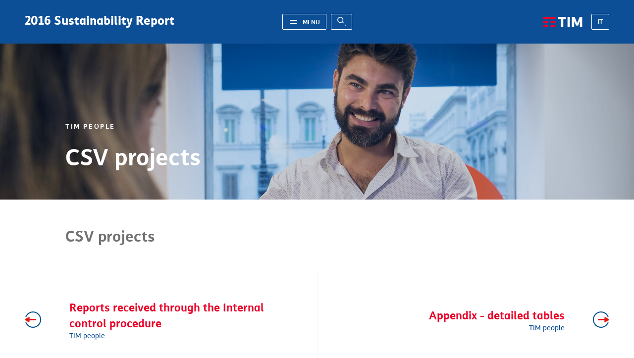

--- FILE ---
content_type: text/html; charset=utf-8
request_url: http://csv2016.telecomitalia.com/en/csv-projects-2
body_size: 7967
content:
<!doctype html>
<!--[if IE 8]>         <html class="no-js lt-ie9"> <![endif]-->
<!--[if gt IE 8]><!--> <html class="no-js"> <!--<![endif]-->
<head>
  <meta http-equiv="Content-Type" content="text/html; charset=utf-8" />
<link rel="shortcut icon" href="http://csv2016.telecomitalia.com/sites/tim16csr/themes/timcsr16/favicon.ico" type="image/vnd.microsoft.icon" />
<meta name="viewport" content="width=device-width, initial-scale=1.0" />
<meta name="gwt:property" content="locale=en" />
<meta name="description" content="CSV projects" />
<meta name="generator" content="Drupal 7 (http://drupal.org)" />
<link rel="canonical" href="http://csv2016.telecomitalia.com/en/csv-projects-2" />
<link rel="shortlink" href="http://csv2016.telecomitalia.com/en/node/370" />
<meta property="og:site_name" content="TIM CSR" />
<meta property="og:type" content="article" />
<meta property="og:url" content="http://csv2016.telecomitalia.com/en/csv-projects-2" />
<meta property="og:title" content="CSV projects" />
<meta property="og:description" content="CSV projects" />
<meta property="og:updated_time" content="2017-04-10T09:32:28+00:00" />
<meta property="article:published_time" content="2017-04-10T09:32:28+00:00" />
<meta property="article:modified_time" content="2017-04-10T09:32:28+00:00" />
  <title>CSV projects | TIM CSR</title>
  <link type="text/css" rel="stylesheet" href="http://csv2016.telecomitalia.com/sites/tim16csr/files/css/css_xE-rWrJf-fncB6ztZfd2huxqgxu4WO-qwma6Xer30m4.css" media="all" />
<link type="text/css" rel="stylesheet" href="http://csv2016.telecomitalia.com/sites/tim16csr/files/css/css_q2ig7vXFZdSgXmmI9ljbpvguZJDCU8X25lOBR2X69t0.css" media="all" />
<link type="text/css" rel="stylesheet" href="http://csv2016.telecomitalia.com/sites/tim16csr/files/css/css_hYCLW089C9S9sP3ZYkuG6R-Q5ZHbEhblZBFjwZ_bE_I.css" media="all" />
<link type="text/css" rel="stylesheet" href="http://csv2016.telecomitalia.com/sites/tim16csr/files/css/css_70LQSaOPOax3wEynhpCSaiEOPlEiRBWJCF3L2-MsbbU.css" media="all" />
<link type="text/css" rel="stylesheet" href="http://csv2016.telecomitalia.com/sites/tim16csr/files/css/css_jMncGqDbXfpBTVkufXIpfR5HEeeuU_OvoqSeq2xzVCE.css" media="all" />
  <script src="https://player.vimeo.com/api/player.js"></script>
  <script type="text/javascript" src="http://csv2016.telecomitalia.com/sites/tim16csr/modules/contrib/jquery_update/replace/jquery/1.9/jquery.js?v=1.9.1"></script>
<script type="text/javascript" src="http://csv2016.telecomitalia.com/misc/jquery.once.js?v=1.2"></script>
<script type="text/javascript" src="http://csv2016.telecomitalia.com/misc/drupal.js?p874f2"></script>
<script type="text/javascript" src="http://csv2016.telecomitalia.com/sites/tim16csr/modules/contrib/jquery_update/replace/ui/ui/jquery.ui.core.js?v=1.10.2"></script>
<script type="text/javascript" src="http://csv2016.telecomitalia.com/sites/tim16csr/modules/contrib/jquery_update/replace/ui/ui/jquery.ui.widget.js?v=1.10.2"></script>
<script type="text/javascript" src="http://csv2016.telecomitalia.com/sites/tim16csr/modules/contrib/jquery_update/replace/ui/ui/jquery.ui.position.js?v=1.10.2"></script>
<script type="text/javascript" src="http://csv2016.telecomitalia.com/sites/tim16csr/modules/contrib/jquery_update/replace/ui/ui/jquery.ui.menu.js?v=1.10.2"></script>
<script type="text/javascript" src="http://csv2016.telecomitalia.com/sites/tim16csr/modules/contrib/jquery_update/replace/ui/ui/jquery.ui.autocomplete.js?v=1.10.2"></script>
<script type="text/javascript" src="http://csv2016.telecomitalia.com/sites/tim16csr/modules/contrib/jquery_update/replace/ui/ui/jquery.ui.tabs.js?v=1.10.2"></script>
<script type="text/javascript" src="http://csv2016.telecomitalia.com/sites/tim16csr/modules/contrib/jquery_update/replace/ui/ui/jquery.ui.button.js?v=1.10.2"></script>
<script type="text/javascript" src="http://csv2016.telecomitalia.com/sites/tim16csr/modules/contrib/jquery_update/replace/ui/ui/jquery.ui.mouse.js?v=1.10.2"></script>
<script type="text/javascript" src="http://csv2016.telecomitalia.com/sites/tim16csr/modules/contrib/jquery_update/replace/ui/ui/jquery.ui.draggable.js?v=1.10.2"></script>
<script type="text/javascript" src="http://csv2016.telecomitalia.com/sites/tim16csr/modules/contrib/jquery_update/replace/ui/ui/jquery.ui.resizable.js?v=1.10.2"></script>
<script type="text/javascript" src="http://csv2016.telecomitalia.com/sites/tim16csr/modules/contrib/jquery_update/replace/ui/ui/jquery.ui.dialog.js?v=1.10.2"></script>
<script type="text/javascript" src="http://csv2016.telecomitalia.com/sites/tim16csr/modules/contrib/jquery_update/replace/ui/external/jquery.cookie.js?v=67fb34f6a866c40d0570"></script>
<script type="text/javascript" src="http://csv2016.telecomitalia.com/sites/tim16csr/modules/contrib/jquery_update/replace/ui/ui/jquery.ui.spinner.js?v=1.10.2"></script>
<script type="text/javascript" src="http://csv2016.telecomitalia.com/sites/tim16csr/modules/custom/msgutils/script/jquery.textresizer.js?p874f2"></script>
<script type="text/javascript" src="http://csv2016.telecomitalia.com/sites/tim16csr/modules/custom/msgutils/script/script.js?p874f2"></script>
<script type="text/javascript" src="http://csv2016.telecomitalia.com/sites/tim16csr/modules/contrib/apachesolr_autocomplete/apachesolr_autocomplete_jqueryui.js?p874f2"></script>
<script type="text/javascript" src="http://csv2016.telecomitalia.com/sites/tim16csr/libraries/colorbox/jquery.colorbox-min.js?p874f2"></script>
<script type="text/javascript" src="http://csv2016.telecomitalia.com/sites/tim16csr/modules/contrib/colorbox/js/colorbox.js?p874f2"></script>
<script type="text/javascript" src="http://csv2016.telecomitalia.com/sites/tim16csr/modules/contrib/colorbox/styles/default/colorbox_style.js?p874f2"></script>
<script type="text/javascript" src="http://csv2016.telecomitalia.com/sites/tim16csr/modules/custom/gwtdora/DoraDrupal/DoraInteractiveTable.nocache.js?p874f2"></script>
<script type="text/javascript" src="http://csv2016.telecomitalia.com/sites/tim16csr/modules/custom/gwtdora/DoraDrupal/js/jquery191.js?p874f2"></script>
<script type="text/javascript" src="http://csv2016.telecomitalia.com/sites/tim16csr/modules/custom/gwtdora/DoraDrupal/js/jquery191.no-conflict.js?p874f2"></script>
<script type="text/javascript" src="http://csv2016.telecomitalia.com/sites/tim16csr/modules/custom/gwtdora/DoraDrupal/js/highstock_201.js?p874f2"></script>
<script type="text/javascript" src="http://csv2016.telecomitalia.com/sites/tim16csr/modules/custom/gwtdora/DoraDrupal/js/GraphSkin.js?p874f2"></script>
<script type="text/javascript" src="http://csv2016.telecomitalia.com/sites/tim16csr/modules/custom/gwtdora/DoraDrupal/js/exporting.js?p874f2"></script>
<script type="text/javascript" src="http://csv2016.telecomitalia.com/sites/tim16csr/modules/contrib/google_analytics/googleanalytics.js?p874f2"></script>
<script type="text/javascript">
<!--//--><![CDATA[//><!--
(function(i,s,o,g,r,a,m){i["GoogleAnalyticsObject"]=r;i[r]=i[r]||function(){(i[r].q=i[r].q||[]).push(arguments)},i[r].l=1*new Date();a=s.createElement(o),m=s.getElementsByTagName(o)[0];a.async=1;a.src=g;m.parentNode.insertBefore(a,m)})(window,document,"script","//www.google-analytics.com/analytics.js","ga");ga("create", "UA-624156-1", {"cookieDomain":"auto"});ga("set", "anonymizeIp", true);ga("send", "pageview");
//--><!]]>
</script>
<script type="text/javascript" src="http://csv2016.telecomitalia.com/misc/autocomplete.js?v=7.59"></script>
<script type="text/javascript" src="http://csv2016.telecomitalia.com/sites/tim16csr/themes/timcsr16/js/lib/readmore.js?p874f2"></script>
<script type="text/javascript" src="http://csv2016.telecomitalia.com/sites/tim16csr/themes/timcsr16/js/lib/ext-scripts.js?p874f2"></script>
<script type="text/javascript" src="http://csv2016.telecomitalia.com/sites/tim16csr/themes/timcsr16/js/scripts.js?p874f2"></script>
<script type="text/javascript">
<!--//--><![CDATA[//><!--
jQuery.extend(Drupal.settings, {"basePath":"\/","pathPrefix":"en\/","ajaxPageState":{"theme":"timcsr16","theme_token":"8fcggAXqSjprf44Kt1YojW0tBNz4xFHXK8YLGwyvhTI","js":{"sites\/tim16csr\/modules\/contrib\/jquery_update\/replace\/jquery\/1.9\/jquery.js":1,"misc\/jquery.once.js":1,"misc\/drupal.js":1,"sites\/tim16csr\/modules\/contrib\/jquery_update\/replace\/ui\/ui\/jquery.ui.core.js":1,"sites\/tim16csr\/modules\/contrib\/jquery_update\/replace\/ui\/ui\/jquery.ui.widget.js":1,"sites\/tim16csr\/modules\/contrib\/jquery_update\/replace\/ui\/ui\/jquery.ui.position.js":1,"sites\/tim16csr\/modules\/contrib\/jquery_update\/replace\/ui\/ui\/jquery.ui.menu.js":1,"sites\/tim16csr\/modules\/contrib\/jquery_update\/replace\/ui\/ui\/jquery.ui.autocomplete.js":1,"sites\/tim16csr\/modules\/contrib\/jquery_update\/replace\/ui\/ui\/jquery.ui.tabs.js":1,"sites\/tim16csr\/modules\/contrib\/jquery_update\/replace\/ui\/ui\/jquery.ui.button.js":1,"sites\/tim16csr\/modules\/contrib\/jquery_update\/replace\/ui\/ui\/jquery.ui.mouse.js":1,"sites\/tim16csr\/modules\/contrib\/jquery_update\/replace\/ui\/ui\/jquery.ui.draggable.js":1,"sites\/tim16csr\/modules\/contrib\/jquery_update\/replace\/ui\/ui\/jquery.ui.resizable.js":1,"sites\/tim16csr\/modules\/contrib\/jquery_update\/replace\/ui\/ui\/jquery.ui.dialog.js":1,"sites\/tim16csr\/modules\/contrib\/jquery_update\/replace\/ui\/external\/jquery.cookie.js":1,"sites\/tim16csr\/modules\/contrib\/jquery_update\/replace\/ui\/ui\/jquery.ui.spinner.js":1,"sites\/tim16csr\/modules\/custom\/msgutils\/script\/jquery.textresizer.js":1,"sites\/tim16csr\/modules\/custom\/msgutils\/script\/script.js":1,"sites\/tim16csr\/modules\/contrib\/apachesolr_autocomplete\/apachesolr_autocomplete_jqueryui.js":1,"sites\/tim16csr\/libraries\/colorbox\/jquery.colorbox-min.js":1,"sites\/tim16csr\/modules\/contrib\/colorbox\/js\/colorbox.js":1,"sites\/tim16csr\/modules\/contrib\/colorbox\/styles\/default\/colorbox_style.js":1,"sites\/tim16csr\/modules\/custom\/gwtdora\/DoraDrupal\/DoraInteractiveTable.nocache.js":1,"sites\/tim16csr\/modules\/custom\/gwtdora\/DoraDrupal\/js\/jquery191.js":1,"sites\/tim16csr\/modules\/custom\/gwtdora\/DoraDrupal\/js\/jquery191.no-conflict.js":1,"sites\/tim16csr\/modules\/custom\/gwtdora\/DoraDrupal\/js\/highstock_201.js":1,"sites\/tim16csr\/modules\/custom\/gwtdora\/DoraDrupal\/js\/GraphSkin.js":1,"sites\/tim16csr\/modules\/custom\/gwtdora\/DoraDrupal\/js\/exporting.js":1,"sites\/tim16csr\/modules\/contrib\/google_analytics\/googleanalytics.js":1,"0":1,"misc\/autocomplete.js":1,"sites\/tim16csr\/themes\/timcsr16\/js\/lib\/readmore.js":1,"sites\/tim16csr\/themes\/timcsr16\/js\/lib\/ext-scripts.js":1,"sites\/tim16csr\/themes\/timcsr16\/js\/scripts.js":1},"css":{"modules\/system\/system.base.css":1,"modules\/system\/system.menus.css":1,"modules\/system\/system.messages.css":1,"modules\/system\/system.theme.css":1,"misc\/ui\/jquery.ui.core.css":1,"misc\/ui\/jquery.ui.theme.css":1,"misc\/ui\/jquery.ui.menu.css":1,"misc\/ui\/jquery.ui.autocomplete.css":1,"misc\/ui\/jquery.ui.tabs.css":1,"misc\/ui\/jquery.ui.button.css":1,"misc\/ui\/jquery.ui.resizable.css":1,"misc\/ui\/jquery.ui.dialog.css":1,"misc\/ui\/jquery.ui.spinner.css":1,"modules\/field\/theme\/field.css":1,"modules\/node\/node.css":1,"modules\/search\/search.css":1,"modules\/user\/user.css":1,"sites\/tim16csr\/modules\/contrib\/views\/css\/views.css":1,"sites\/tim16csr\/modules\/contrib\/apachesolr_autocomplete\/apachesolr_autocomplete.css":1,"sites\/tim16csr\/modules\/contrib\/colorbox\/styles\/default\/colorbox_style.css":1,"sites\/tim16csr\/modules\/contrib\/ctools\/css\/ctools.css":1,"sites\/tim16csr\/modules\/custom\/gwtdora\/DoraDrupal\/DoraInteractiveTable.css":1,"sites\/tim16csr\/modules\/custom\/msgutils\/css\/default.css":1,"modules\/locale\/locale.css":1,"sites\/tim16csr\/themes\/timcsr16\/css\/screen.css":1}},"colorbox":{"opacity":"0.85","current":"{current} of {total}","previous":"\u00ab Prev","next":"Next \u00bb","close":"Close","maxWidth":"98%","maxHeight":"98%","fixed":true,"mobiledetect":true,"mobiledevicewidth":"480px"},"gwtdora":{"editmode":"yes"},"msgutils":{"internalprefix":"internal:","internalprefixshow":true,"internalpath":"node\/370","paginatore_attiva":0,"paginatore_page":null,"paginatore_min":1,"paginatore_max":1,"paginatore_selettore":".node .field-name-body .field-item","dialog_delta_height":"20","dialog_delta_width":"90%","paginatore_contenuto_originale":"","paginatore_contenuto_pagine":"","pagebreak":"\u003C!--pagebreak--\u003E","basket":{"delimiter":"-"},"arg1":"370"},"googleanalytics":{"trackOutbound":1,"trackMailto":1,"trackDownload":1,"trackDownloadExtensions":"7z|aac|arc|arj|asf|asx|avi|bin|csv|doc(x|m)?|dot(x|m)?|exe|flv|gif|gz|gzip|hqx|jar|jpe?g|js|mp(2|3|4|e?g)|mov(ie)?|msi|msp|pdf|phps|png|ppt(x|m)?|pot(x|m)?|pps(x|m)?|ppam|sld(x|m)?|thmx|qtm?|ra(m|r)?|sea|sit|tar|tgz|torrent|txt|wav|wma|wmv|wpd|xls(x|m|b)?|xlt(x|m)|xlam|xml|z|zip","trackColorbox":1},"apachesolr_autocomplete":{"forms":{"search-block-form":{"id":"search-block-form","path":"\/en\/apachesolr_autocomplete_callback\/apachesolr_search_page%3Acore_search"}}},"urlIsAjaxTrusted":{"\/en\/csv-projects-2":true}});
//--><!]]>
</script>
  <!--[if lt IE 9]>
  <script src="/sites/tim16csr/themes/timcsr16/js/lib/html5shiv.min.js"></script>
  <script src="/sites/tim16csr/themes/timcsr16/js/lib/respond.min.js"></script>
  <![endif]-->
</head>
<body class="html not-front not-logged-in one-sidebar sidebar-first page-node page-node- page-node-370 node-type-page i18n-en">
	<div class="site-canvas">
	  <div id="skip-link">
	    <a href="#main-content" class="element-invisible element-focusable">Skip to main content</a>
	  </div>
	  	  
<header class="site-header">
	<div class="container">
		<a href="/en" class="slogan" rel="home">2016 Sustainability Report</a>		
		<div class="site-header__nav">
			<a class="nav-toggler"><strong>Menu</strong></a>
			<!--<a class="search-toggler"></a>-->
			<form class="form-search" action="/en/csv-projects-2" method="post" id="search-block-form" accept-charset="UTF-8"><div><div class="container-inline">
      <h2 class="element-invisible">Search form</h2>
    <div class="form-item form-type-textfield form-item-search-block-form">
  <label class="element-invisible" for="edit-search-block-form--2">Search </label>
 <input title="Enter the terms you wish to search for." class="apachesolr-autocomplete form-text" data-apachesolr-autocomplete-id="search-block-form" placeholder="Search" type="text" id="edit-search-block-form--2" name="search_block_form" value="" size="15" maxlength="128" />
</div>
<div class="form-actions form-wrapper" id="edit-actions--2"><input type="submit" id="edit-submit--2" name="op" value="Search" class="form-submit" /></div><input type="hidden" name="form_build_id" value="form-6F0dwKfGk9HX8tPV3aTruXSe7L-u1QamG70qXTD8b8E" />
<input type="hidden" name="form_id" value="search_block_form" />
</div>
</div></form>		</div>
		
		<div class="site-header__lang">
			<a class="logo-tim" href="https://www.tim.it/" title="TIM Website">
				<img typeof="foaf:Image" src="http://csv2016.telecomitalia.com/sites/tim16csr/themes/timcsr16/images/logo-tim.svg" alt="TIM" />			</a>
			
			  <div class="region region-header">
    <div id="block-locale-language" class="block block-locale">

    
  <div class="content">
    <ul class="language-switcher-locale-url"><li class="it first last"><a href="/it/progetti-di-csv-2" class="language-link" xml:lang="it" title="Progetti di CSV">IT</a></li>
</ul>  </div>
</div>
  </div>
		</div>
	</div>
	
	<div class="nav-container">
		<nav class="nav-main" role="navigation">
			<div class="site-header__nav">
				<a class="nav-toggler nav-toggler--close"><strong>Close</strong></a>
			</div>
			<ul class="nav-main__items"><li class="nav-main__li-level1 hasChildren"><a href="/en/chairmans-letter"><span>TIM Group</span></a><ul class="nav-main__sublevel nav-main__level-2"><li class="nav-main__li-level2"><a href="/en/chairmans-letter"><span>TIM Group</span></a></li><li class="nav-main__li-level2"><a href="/en/chairmans-letter"><span>Chairman’s Letter</span></a></li><li class="nav-main__li-level2"><a href="/en/tim-groups-profile"><span>TIM Group's profile</span></a></li><li class="nav-main__li-level2 hasChildren"><a href="/en/corporate-governance-system"><span>The corporate governance system</span></a><ul class="nav-main__sublevel nav-main__level-3"><li class="nav-main__li-level3"><a href="/en/corporate-governance-system"><span>The corporate governance system</span></a></li><li class="nav-main__li-level3"><a href="/en/references"><span>References</span></a></li><li class="nav-main__li-level3"><a href="/en/codes-policies-and-charters-group"><span>Codes, policies and charters of the group</span></a></li><li class="nav-main__li-level3"><a href="/en/fight-against-corruption"><span>Fight against corruption</span></a></li></ul></li><li class="nav-main__li-level2"><a href="/en/key-economic-performance-data-and-economic-value-generated-and"><span>Key economic performance data and economic value generated and distributed</span></a></li><li class="nav-main__li-level2 hasChildren"><a href="/en/reference-context"><span>The reference context</span></a><ul class="nav-main__sublevel nav-main__level-3"><li class="nav-main__li-level3"><a href="/en/reference-context"><span>The reference context</span></a></li><li class="nav-main__li-level3"><a href="/en/competitors"><span>Competitors</span></a></li><li class="nav-main__li-level3"><a href="/en/services-alternative-operators"><span>Services to Alternative Operators</span></a></li><li class="nav-main__li-level3"><a href="/en/organisations-and-institutions"><span>Organisations and institutions</span></a></li></ul></li></ul></li><li class="nav-main__li-level1 hasChildren"><a href="/en/being-sustainable-tim"><span>Being sustainable at TIM</span></a><ul class="nav-main__sublevel nav-main__level-2"><li class="nav-main__li-level2"><a href="/en/being-sustainable-tim"><span>Being sustainable at TIM</span></a></li><li class="nav-main__li-level2 hasChildren"><a href="/en/human-rights"><span>Human rights</span></a><ul class="nav-main__sublevel nav-main__level-3"><li class="nav-main__li-level3"><a href="/en/human-rights"><span>Human rights</span></a></li><li class="nav-main__li-level3"><a href="/en/business-and-human-rights-un-guiding-principles-and-european-union-directive-no-952014"><span>Business and human rights</span></a></li><li class="nav-main__li-level3"><a href="/en/tim-commitment"><span>TIM Commitment</span></a></li><li class="nav-main__li-level3"><a href="/en/due-diligence-human-rights-tim-group"><span>Due diligence on the human rights of the TIM Group</span></a></li><li class="nav-main__li-level3"><a href="/en/groups-human-rights-policy"><span>The Group’s human rights policy</span></a></li><li class="nav-main__li-level3"><a href="/en/information-and-training-human-rights"><span>Information and training on human rights</span></a></li><li class="nav-main__li-level3"><a href="/en/reports-and-incidents"><span>Reports and incidents</span></a></li></ul></li><li class="nav-main__li-level2 hasChildren"><a href="/en/opportunities-and-socio-environmental-risks"><span>Opportunities and socio-environmental risks of the Group’s operations</span></a><ul class="nav-main__sublevel nav-main__level-3"><li class="nav-main__li-level3"><a href="/en/opportunities-and-socio-environmental-risks"><span>Opportunities and socio-environmental risks of the Group’s operations</span></a></li><li class="nav-main__li-level3"><a href="/en/social-risks"><span>Social risks</span></a></li><li class="nav-main__li-level3"><a href="/en/environmental-risks"><span>Environmental risks</span></a></li></ul></li><li class="nav-main__li-level2"><a href="/en/enterprise-risk-management-system"><span>The enterprise risk management system</span></a></li><li class="nav-main__li-level2"><a href="/en/business-continuity-management"><span>The business continuity management</span></a></li></ul></li><li class="nav-main__li-level1 hasChildren"><a href="/en/corporate-shared-value-tims-strategic-approach-sustainability"><span>Corporate shared value</span></a><ul class="nav-main__sublevel nav-main__level-2"><li class="nav-main__li-level2"><a href="/en/corporate-shared-value-tims-strategic-approach-sustainability"><span>Corporate shared value</span></a></li><li class="nav-main__li-level2"><a href="/en/monitoring-corporate-shared-value"><span>Monitoring the corporate shared value</span></a></li><li class="nav-main__li-level2"><a href="/en/corporate-shared-value/sustainability-governance"><span>Sustainability governance</span></a></li><li class="nav-main__li-level2"><a href="/en/position-indexes-and-other-awards"><span>Position in indexes and other awards</span></a></li><li class="nav-main__li-level2 hasChildren"><a href="/en/stakeholder-engagement"><span>Stakeholder engagement</span></a><ul class="nav-main__sublevel nav-main__level-3"><li class="nav-main__li-level3"><a href="/en/stakeholder-engagement"><span>Stakeholder engagement</span></a></li><li class="nav-main__li-level3"><a href="/en/proposals-action"><span>Proposals for action</span></a></li><li class="nav-main__li-level3"><a href="/en/initiatives"><span>Initiatives</span></a></li></ul></li><li class="nav-main__li-level2"><a href="/en/materiality-analysis"><span>Materiality analysis</span></a></li></ul></li><li class="nav-main__li-level1 hasChildren"><a href="/en/group-strategic-value"><span>Digitisation, connectivity and social innovation</span></a><ul class="nav-main__sublevel nav-main__level-2"><li class="nav-main__li-level2"><a href="/en/group-strategic-value"><span>Digitisation, connectivity and social innovation</span></a></li><li class="nav-main__li-level2 hasChildren"><a href="/en/group-strategic-value"><span>A group of strategic value</span></a><ul class="nav-main__sublevel nav-main__level-3"><li class="nav-main__li-level3"><a href="/en/group-strategic-value"><span>A group of strategic value</span></a></li><li class="nav-main__li-level3"><a href="/en/economic-effects-broadband-and-ultrabroadband-networks-growth-and-employment"><span>The economic effects of broadband and ultrabroadband networks on growth and employment</span></a></li><li class="nav-main__li-level3"><a href="/en/tim-netbook-way-improve-transparency-development-network-infrastructure-and-encourage-development"><span>Tim netbook</span></a></li><li class="nav-main__li-level3"><a href="/en/tims-commitment-minimising-negative-impacts-creating-new-networks"><span>Tim’s commitment to minimising the negative impacts of creating new networks</span></a></li><li class="nav-main__li-level3"><a href="/en/network-infrastructure-enabling-platform-developing-digital-economy-and-increasing-competitiveness"><span>Network infrastructure as an enabling platform</span></a></li><li class="nav-main__li-level3"><a href="/en/digital-inclusion"><span>Digital inclusion</span></a></li><li class="nav-main__li-level3"><a href="/en/presence-group-brazil"><span>Presence of the Group in Brazil</span></a></li></ul></li><li class="nav-main__li-level2 hasChildren"><a href="/en/customers"><span>Customers</span></a><ul class="nav-main__sublevel nav-main__level-3"><li class="nav-main__li-level3"><a href="/en/customers"><span>Customers</span></a></li><li class="nav-main__li-level3"><a href="/en/customer-satisfaction-within-incentives-schemes"><span>Customer care</span></a></li><li class="nav-main__li-level3"><a href="/en/conciliation-procedures"><span>Conciliation procedures</span></a></li><li class="nav-main__li-level3"><a href="/en/certification"><span>Certification</span></a></li><li class="nav-main__li-level3"><a href="/en/child-protection"><span>Child protection</span></a></li><li class="nav-main__li-level3"><a href="/en/product-responsibility"><span>Product responsibility</span></a></li><li class="nav-main__li-level3"><a href="/en/safeguarding-privacy-and-personal-data-protection"><span>Safeguarding privacy and personal data protection</span></a></li></ul></li><li class="nav-main__li-level2 hasChildren"><a href="/en/research-development-and"><span>Research & development and innovative services</span></a><ul class="nav-main__sublevel nav-main__level-3"><li class="nav-main__li-level3"><a href="/en/research-development-and"><span>Research & development and innovative services</span></a></li><li class="nav-main__li-level3"><a href="/en/relevant-issues"><span>Relevant issues</span></a></li><li class="nav-main__li-level3"><a href="/en/partnerships-external-players"><span>Partnerships with external players</span></a></li><li class="nav-main__li-level3"><a href="/en/smart-services"><span>Smart services</span></a></li><li class="nav-main__li-level3"><a href="/en/infomobility-and-smart-cities"><span>Infomobility and smart cities</span></a></li><li class="nav-main__li-level3"><a href="/en/Innovative%20e-health%20services"><span>Innovative e-health services</span></a></li><li class="nav-main__li-level3"><a href="/en/research-and-innovation-e-security"><span>Research and innovation in e-security</span></a></li><li class="nav-main__li-level3"><a href="/en/public-initiatives-consistent-core-business"><span>Public initiatives consistent with the core business</span></a></li></ul></li><li class="nav-main__li-level2 hasChildren"><a href="/en/sustainability-throughout"><span>Sustainability throughout the supply chain</span></a><ul class="nav-main__sublevel nav-main__level-3"><li class="nav-main__li-level3"><a href="/en/sustainability-throughout"><span>Sustainability throughout the supply chain</span></a></li><li class="nav-main__li-level3"><a href="/en/sustainability-initiatives"><span>Sustainability initiatives</span></a></li><li class="nav-main__li-level3"><a href="/en/sustainability-checks"><span>Sustainability checks</span></a></li><li class="nav-main__li-level3"><a href="/en/involving-initiatives"><span>Involving initiatives</span></a></li></ul></li><li class="nav-main__li-level2 hasChildren"><a href="/en/digitisation-connectivity-and-social-innovation/digitisation-country"><span>CSV projects</span></a><ul class="nav-main__sublevel nav-main__level-3"><li class="nav-main__li-level3"><a href="/en/digitisation-connectivity-and-social-innovation/digitisation-country"><span>CSV projects</span></a></li><li class="nav-main__li-level3"><a href="/en/digitisation-connectivity-and-social-innovation/digitisation-country"><span>Digitisation of the country</span></a></li><li class="nav-main__li-level3"><a href="/en/digitisation-connectivity-and-social-innovation/csv-projects/employment-impact"><span>Employment impact</span></a></li><li class="nav-main__li-level3"><a href="/en/digitisation-connectivity-and-social-innovation/csv-projects/tim-ventures"><span>TIM Ventures</span></a></li><li class="nav-main__li-level3"><a href="/en/digitisation-connectivity-and-social-innovation/csv-projects/tim-wcap-accelerator"><span>TIM Wcap Accelerator</span></a></li><li class="nav-main__li-level3"><a href="/en/digitisation-connectivity-and-social-innovation/csv-projects/single-european-number-112-0"><span>Single European number 112</span></a></li><li class="nav-main__li-level3"><a href="/en/digitisation-connectivity-and-social-innovation/csv-projects/2016-patent"><span>2016 Patent</span></a></li><li class="nav-main__li-level3"><a href="/en/digitisation-connectivity-and-social-innovation/csv-projects/withyouwedo"><span>WithYouWeDo</span></a></li><li class="nav-main__li-level3"><a href="/en/digitisation-connectivity-and-social-innovation/csv-projects/joint-open-lab-jol"><span>Joint Open Lab (JOL)</span></a></li><li class="nav-main__li-level3"><a href="/en/digitisation-connectivity-and-social-innovation/csv-projects/mobile-broadband"><span>Mobile broadband</span></a></li></ul></li></ul></li><li class="nav-main__li-level1 hasChildren"><a href="/en/environmental-protection"><span>Environmental protection</span></a><ul class="nav-main__sublevel nav-main__level-2"><li class="nav-main__li-level2"><a href="/en/environmental-protection"><span>Environmental protection</span></a></li><li class="nav-main__li-level2 hasChildren"><a href="/en/climate-change"><span>Climate change</span></a><ul class="nav-main__sublevel nav-main__level-3"><li class="nav-main__li-level3"><a href="/en/climate-change"><span>Climate change</span></a></li><li class="nav-main__li-level3"><a href="/en/risks-associated-climate-change"><span>Reducing emissions</span></a></li><li class="nav-main__li-level3"><a href="/en/risks-associated-climate-change-0"><span>Risks associated with climate change</span></a></li><li class="nav-main__li-level3"><a href="/en/opportunities-associated-climate-change"><span>Opportunities associated with climate change</span></a></li></ul></li><li class="nav-main__li-level2 hasChildren"><a href="/en/environmental-performance"><span>Environmental performance</span></a><ul class="nav-main__sublevel nav-main__level-3"><li class="nav-main__li-level3"><a href="/en/environmental-performance"><span>Environmental performance</span></a></li><li class="nav-main__li-level3"><a href="/en/energy"><span>Energy</span></a></li><li class="nav-main__li-level3"><a href="/en/eco-efficiency-indicator"><span>Eco-efficiency indicator</span></a></li><li class="nav-main__li-level3"><a href="/en/atmospheric-emissions"><span>Atmospheric emissions</span></a></li><li class="nav-main__li-level3"><a href="/en/water"><span>Water</span></a></li><li class="nav-main__li-level3"><a href="/en/paper"><span>Paper</span></a></li><li class="nav-main__li-level3"><a href="/en/waste"><span>Waste</span></a></li><li class="nav-main__li-level3"><a href="/en/electromagnetic-emissions"><span>Electromagnetic emissions</span></a></li><li class="nav-main__li-level3"><a href="/en/compliance-existing-environmental-legislation"><span>Compliance with existing environmental legislation</span></a></li></ul></li><li class="nav-main__li-level2"><a href="/en/eco-friendly-tim"><span>Eco-friendly TIM</span></a></li><li class="nav-main__li-level2 hasChildren"><a href="/en/environmental-protection/csv-projects/energy-efficiency"><span>CSV projects</span></a><ul class="nav-main__sublevel nav-main__level-3"><li class="nav-main__li-level3"><a href="/en/environmental-protection/csv-projects/energy-efficiency"><span>CSV projects</span></a></li><li class="nav-main__li-level3"><a href="/en/environmental-protection/csv-projects/energy-efficiency"><span>Energy efficiency</span></a></li><li class="nav-main__li-level3"><a href="/en/environmental-protection/csv-projects/digital-healthcare"><span>Digital healthcare</span></a></li><li class="nav-main__li-level3"><a href="/en/environmental-protection/csv-projects/biosite-braszil"><span>Biosite Brazil</span></a></li></ul></li></ul></li><li class="nav-main__li-level1 hasChildren"><a href="/en/digital-culture"><span>Digital culture</span></a><ul class="nav-main__sublevel nav-main__level-2"><li class="nav-main__li-level2"><a href="/en/digital-culture"><span>Digital culture</span></a></li><li class="nav-main__li-level2 hasChildren"><a href="/en/relations-local-communities"><span>Relations with local communities</span></a><ul class="nav-main__sublevel nav-main__level-3"><li class="nav-main__li-level3"><a href="/en/relations-local-communities"><span>Relations with local communities</span></a></li><li class="nav-main__li-level3 hasChildren"><a href="/en/digital-culture-projects"><span>Digital culture projects</span></a><ul class="nav-main__sublevel nav-main__level-4"><li class="nav-main__li-level4"><a href="/en/digital-culture-projects"><span>Digital culture projects</span></a></li><li class="nav-main__li-level4"><a href="/en/o-circulo-da-matematica-do-brasil-brazilian-math-circle"><span>O Círculo da Matemática do Brasil</span></a></li><li class="nav-main__li-level4"><a href="/en/tim-faz-ciencia-tim-does-science"><span>TIM Faz Ciência</span></a></li></ul></li></ul></li><li class="nav-main__li-level2 hasChildren"><a href="/en/digital-culture/timgirlshackathon"><span>CSV projects</span></a><ul class="nav-main__sublevel nav-main__level-3"><li class="nav-main__li-level3"><a href="/en/digital-culture/timgirlshackathon"><span>CSV projects</span></a></li><li class="nav-main__li-level3"><a href="/en/digital-culture/timgirlshackathon"><span>#TIMGirlsHackathon</span></a></li><li class="nav-main__li-level3"><a href="/en/digital-culture/csv-projects/digital-learning-tim"><span>Digital learning with TIM</span></a></li><li class="nav-main__li-level3"><a href="/en/digital-culture/csv-projects/smart-working"><span>Smart Working</span></a></li><li class="nav-main__li-level3"><a href="/en/digital-culture/csv-projects/tim-60"><span>TIM 60+</span></a></li><li class="nav-main__li-level3"><a href="/en/digital-culture/csv-projects/tim-academy"><span>TIM Academy</span></a></li><li class="nav-main__li-level3"><a href="/en/digital-culture/csv-projects/tim-protect"><span>TIM Protect</span></a></li><li class="nav-main__li-level3"><a href="/en/digital-culture/csv-projects/partnerships-schools-and-academic-world"><span>Partnerships with schools and the academic world</span></a></li><li class="nav-main__li-level3"><a href="/en/digital-culture/csv-projects/programme-future"><span>Programme the future</span></a></li><li class="nav-main__li-level3"><a href="/en/digital-culture/csv-projects/pappanoinweb"><span>PappanoinWeb</span></a></li><li class="nav-main__li-level3"><a href="/en/digital-culture/csv-projects/tim-college"><span>TIM College</span></a></li><li class="nav-main__li-level3"><a href="/en/digital-culture/csv-projects/start-la-vita-portata-di-app"><span>START! La vita a portata di App</span></a></li><li class="nav-main__li-level3"><a href="/en/digital-culture/csv-projects/tim-tec"><span>TIM Tec</span></a></li></ul></li></ul></li><li class="nav-main__li-level1 hasChildren active"><a href="/en/tim-people"><span>TIM people</span></a><ul class="nav-main__sublevel nav-main__level-2"><li class="nav-main__li-level2 active"><a href="/en/tim-people"><span>TIM people</span></a></li><li class="nav-main__li-level2"><a href="/en/tim-people-concise-figures1"><span>Concise figures¹</span></a></li><li class="nav-main__li-level2"><a href="/en/gender-balance"><span>Gender balance</span></a></li><li class="nav-main__li-level2"><a href="/en/people-caring"><span>People caring</span></a></li><li class="nav-main__li-level2"><a href="/en/development"><span>Development</span></a></li><li class="nav-main__li-level2"><a href="/en/internal-communication"><span>Internal communication</span></a></li><li class="nav-main__li-level2"><a href="/en/health-and-safety"><span>Health and safety</span></a></li><li class="nav-main__li-level2"><a href="/en/industrial-relations"><span>Industrial relations</span></a></li><li class="nav-main__li-level2"><a href="/en/remuneration-policy"><span>Remuneration policy</span></a></li><li class="nav-main__li-level2"><a href="/en/reports-received-through-internal"><span>Reports received through the Internal control procedure</span></a></li><li class="nav-main__li-level2"><a href="/en/appendix-detailed-tables"><span>Appendix - detailed tables</span></a></li><li class="nav-main__li-level2 hasChildren active"><a href="/en/csv-projects-2" class="active"><span>CSV projects</span></a><ul class="nav-main__sublevel nav-main__level-3"><li class="nav-main__li-level3 active"><a href="/en/csv-projects-2" class="active"><span>CSV projects</span></a></li><li class="nav-main__li-level3"><a href="/en/tim-people/csv-projects/nurseries-and-preschools"><span>Nurseries and preschools</span></a></li><li class="nav-main__li-level3"><a href="/en/tim-people/csv-projects/citizen-without-borders"><span>Citizen without borders</span></a></li></ul></li></ul></li><li class="nav-main__li-level1"><a href="/en/fondazione-tim"><span>Fondazione TIM</span></a></li><li class="nav-main__li-level1 hasChildren"><a href="/en/2015-and-2016-results"><span>Appendix</span></a><ul class="nav-main__sublevel nav-main__level-2"><li class="nav-main__li-level2"><a href="/en/2015-and-2016-results"><span>Appendix</span></a></li><li class="nav-main__li-level2"><a href="/en/2015-and-2016-results"><span>2015 and 2016 results</span></a></li><li class="nav-main__li-level2"><a href="/en/appendix/2017-objectives-and-multiannual-targets"><span>2017 Objectives and multiannual targets</span></a></li><li class="nav-main__li-level2"><a href="/en/appendix/gri-content-index"><span>GRI Content Index</span></a></li><li class="nav-main__li-level2"><a href="/en/appendix/reports"><span>Reports</span></a></li></ul></li></ul>		</nav>
	</div>
</header>

<div class="main-wrapper">
	<main role="main">
		<a id="main-content" tabindex="-1"></a>
			
					
		<div class="content-wrapper">			
			  <div class="region region-content">
    <div id="block-system-main" class="block block-system">

    
  <div class="content">
    <article id="node-370" class="node node-page node-promoted node-full node-page-full clearfix" about="/en/csv-projects-2" typeof="foaf:Document">
	
			<header class="node-header" style="background-image: url(/sites/tim16csr/files/headers/persone.jpg); background-position: 50% 20%;">
		<div class="container">
			<h4 class="node-category">TIM people</h4>
			<h1 class="page-title">CSV projects</h1>
		</div>
		<span class="overlay"></span>
	</header>
	<span property="dc:title" content="CSV projects" class="rdf-meta element-hidden"></span>	
	  
  
  <div class="content">
    <div class="field field-name-body field-type-text-with-summary field-label-hidden container">
    <div class="field-items">
          <div class="field-item even" property="content:encoded"><h2> CSV projects </h2> 

</div>
      </div>
</div>
  </div>
</article>  </div>
</div>
  </div>
		</div>
	</main>

		<div class="content-bottom container">
		  <div class="region region-content-bottom">
    <div id="block-altasartoria-nodes-node-navigation" class="block block-altasartoria-nodes">

    
  <div class="content">
    <ul class="page-navigation">
		<li class="prev">
		<a href="/en/reports-received-through-internal">
			Reports received through the Internal control procedure<br />
		<span class="node-category">TIM people</span></a>
	</li>
			<li class="next">
		<a href="/en/appendix-detailed-tables">
			Appendix - detailed tables<br />
		<span class="node-category">TIM people</span></a>
	</li>
	</ul>  </div>
</div>
  </div>
	</div>
		
	</div>

<footer class="site-footer">
	<nav class="footer-tools">
	<ul class="footer-tools__items">
		<li><a href="/en/kpis" class="footer-nav__kpi">Interactive KPIs</a></li>
		<li><a href="/en/materiality-analysis" class="footer-nav__matrice">Materiality matrix</a></li>
		<li><a href="/en/download-center" class="footer-nav__download">Download center</a></li>
		<li class="search"><form action="/en/csv-projects-2" method="post" id="msg-gri-block-search-gri-form">
	<div class="container-inline">
		<div class="form-item form-type-textfield form-item-gri">
 <input placeholder="Search GRI" type="text" id="edit-gri" name="gri" value="" size="5" maxlength="128" class="form-text form-autocomplete" /><input type="hidden" id="edit-gri-autocomplete" value="http://csv2016.telecomitalia.com/index.php?q=en/gri-autocomplete" disabled="disabled" class="autocomplete" />
</div>
		<input type="submit" id="edit-submit--3" name="op" value="Go" class="form-submit" />	</div>
	
	<input type="hidden" name="form_build_id" value="form-J5rn_L5S9wMwonm2a17TlnSaOSx5vl-Z3dWpu2rwcIQ" />
<input type="hidden" name="form_id" value="msg_gri_block_search_gri_form" />
</form></li>
	</ul>
</nav>	
	<div class="sub-footer">
	<div class="container">
		<nav class="nav-footer">
			<ul class="nav-footer__items"><li class="nav-footer__li-level1"><a href="https://www.tim.it/assistenza/i-consumatori/info-consumatori-fisso/contatti" target="_blank"><span>Contacts</span></a></li><li class="nav-footer__li-level1"><a href="https://www.tim.it/note-legali" target="_blank"><span>Legal notes</span></a></li><li class="nav-footer__li-level1"><a href="https://www.tim.it/assistenza/i-consumatori/info-consumatori-mobile/web-privacy-policy" target="_blank"><span>Privacy</span></a></li></ul>		</nav>
		
		<div class="legal">
			Telecom Italia 2026 - P.IVA 0048841001
		</div>
	</div>
</div></footer>	  	</div>
</body>
</html>

--- FILE ---
content_type: text/html; charset=UTF-8
request_url: http://csv2016.telecomitalia.com/sites/tim16csr/modules/custom/gwtdora/DoraDrupal/718DEE64087585A6A5769DC24C3F76D7.cache.html
body_size: 1044096
content:
<html><head><meta charset="UTF-8" /><script>var $gwt_version = "2.5.0";var $wnd = parent;var $doc = $wnd.document;var $moduleName, $moduleBase;var $strongName = '718DEE64087585A6A5769DC24C3F76D7';var $stats = $wnd.__gwtStatsEvent ? function(a) {return $wnd.__gwtStatsEvent(a);} : null,$sessionId = $wnd.__gwtStatsSessionId ? $wnd.__gwtStatsSessionId : null;$stats && $stats({moduleName:'DoraInteractiveTable',sessionId:$sessionId,subSystem:'startup',evtGroup:'moduleStartup',millis:(new Date()).getTime(),type:'moduleEvalStart'});</script></head><body><script><!--
function wb(){}
function cc(){}
function kc(){}
function rc(){}
function Cc(){}
function Gc(){}
function Kc(){}
function Oc(){}
function Od(){}
function nd(){}
function rd(){}
function vd(){}
function be(){}
function ie(){}
function ye(){}
function ze(){}
function He(){}
function bf(){}
function Bf(){}
function Wf(){}
function lg(){}
function Sg(){}
function Sh(){}
function zh(){}
function pj(){}
function wj(){}
function Jj(){}
function Qj(){}
function bk(){}
function ok(){}
function Tk(){}
function Yk(){}
function xl(){}
function Il(){}
function Io(){}
function mo(){}
function yo(){}
function Ro(){}
function lm(){}
function fn(){}
function aq(){}
function Bq(){}
function wr(){}
function wv(){}
function dv(){}
function du(){}
function eu(){}
function qu(){}
function zu(){}
function Ju(){}
function Su(){}
function $t(){}
function lv(){}
function Fv(){}
function Pv(){}
function Yv(){}
function gw(){}
function qw(){}
function zw(){}
function Kw(){}
function Ww(){}
function fx(){}
function zx(){}
function Jx(){}
function Rx(){}
function Zx(){}
function gy(){}
function py(){}
function zy(){}
function Ty(){}
function Uy(){}
function wz(){}
function Az(){}
function Ez(){}
function Hz(){}
function Lz(){}
function Pz(){}
function Sz(){}
function Wz(){}
function $z(){}
function cA(){}
function gA(){}
function kA(){}
function oA(){}
function yA(){}
function CA(){}
function HA(){}
function YA(){}
function YB(){}
function aB(){}
function kB(){}
function oB(){}
function BB(){}
function UB(){}
function aC(){}
function eC(){}
function iC(){}
function pC(){}
function IC(){}
function VC(){}
function ZC(){}
function $C(){}
function pD(){}
function tD(){}
function xD(){}
function LD(){}
function PD(){}
function TD(){}
function YD(){}
function YE(){}
function kE(){}
function oE(){}
function sE(){}
function tE(){}
function NE(){}
function aF(){}
function pF(){}
function tF(){}
function HF(){}
function LF(){}
function PF(){}
function TF(){}
function XF(){}
function nG(){}
function CG(){}
function GG(){}
function JG(){}
function TG(){}
function dH(){}
function hH(){}
function lH(){}
function yH(){}
function CH(){}
function DH(){}
function VH(){}
function gI(){}
function kI(){}
function lI(){}
function mI(){}
function uI(){}
function XI(){}
function XK(){}
function JK(){}
function YL(){}
function eM(){}
function lM(){}
function oM(){}
function SM(){}
function pN(){}
function wN(){}
function ON(){}
function ZN(){}
function nP(){}
function FP(){}
function MP(){}
function UP(){}
function UR(){}
function mR(){}
function zR(){}
function AR(){}
function hQ(){}
function vQ(){}
function nS(){}
function tS(){}
function FS(){}
function JS(){}
function SS(){}
function hT(){}
function zT(){}
function yU(){}
function kV(){}
function oV(){}
function uV(){}
function LV(){}
function hW(){}
function lW(){}
function pW(){}
function tW(){}
function xW(){}
function BW(){}
function FW(){}
function JW(){}
function NW(){}
function RW(){}
function VW(){}
function ZW(){}
function bX(){}
function fX(){}
function jX(){}
function nX(){}
function rX(){}
function vX(){}
function zX(){}
function DX(){}
function HX(){}
function VX(){}
function hY(){}
function yY(){}
function CY(){}
function KY(){}
function WY(){}
function mZ(){}
function qZ(){}
function uZ(){}
function yZ(){}
function IZ(){}
function e$(){}
function i$(){}
function m$(){}
function q$(){}
function u$(){}
function j_(){}
function n_(){}
function r_(){}
function v_(){}
function z_(){}
function D_(){}
function H_(){}
function L_(){}
function P_(){}
function E0(){}
function I0(){}
function M0(){}
function Q0(){}
function U0(){}
function Y0(){}
function a1(){}
function e1(){}
function i1(){}
function m1(){}
function q1(){}
function u1(){}
function y1(){}
function C1(){}
function G1(){}
function K1(){}
function O1(){}
function S1(){}
function W1(){}
function j2(){}
function n2(){}
function F2(){}
function J2(){}
function N2(){}
function $2(){}
function j3(){}
function n3(){}
function z3(){}
function D3(){}
function V3(){}
function A4(){}
function K4(){}
function K6(){}
function z6(){}
function D6(){}
function R6(){}
function W6(){}
function $6(){}
function f5(){}
function j5(){}
function u5(){}
function F5(){}
function J5(){}
function T5(){}
function h7(){}
function o7(){}
function v7(){}
function _7(){}
function n8(){}
function W8(){}
function h9(){}
function hi(a){}
function Rw(a){}
function uM(a){}
function U_(a){}
function r4(a){}
function rab(){}
function dab(){}
function hab(){}
function nab(){}
function Fab(){}
function Tab(){}
function Xab(){}
function abb(){}
function lbb(){}
function ubb(){}
function Cbb(){}
function Ybb(){}
function acb(){}
function qcb(){}
function Bcb(){}
function Kcb(){}
function Wcb(){}
function cdb(){}
function odb(){}
function Kdb(){}
function Odb(){}
function $db(){}
function $eb(){}
function neb(){}
function Ceb(){}
function Geb(){}
function Oeb(){}
function ffb(){}
function kfb(){}
function zfb(){}
function Lfb(){}
function Lhb(){}
function ehb(){}
function thb(){}
function Yhb(){}
function Bgb(){}
function Jgb(){}
function Sgb(){}
function Sib(){}
function Cib(){}
function Gib(){}
function Kib(){}
function Oib(){}
function Xib(){}
function rjb(){}
function vjb(){}
function Vjb(){}
function Zjb(){}
function bkb(){}
function tkb(){}
function xkb(){}
function Vmb(){}
function cnb(){}
function Enb(){}
function Mnb(){}
function nob(){}
function Nob(){}
function bpb(){}
function kpb(){}
function vpb(){}
function Cpb(){}
function Hpb(){}
function _pb(){}
function _rb(){}
function xrb(){}
function iqb(){}
function isb(){}
function Lsb(){}
function ctb(){}
function jtb(){}
function ptb(){}
function qtb(){}
function xtb(){}
function Ctb(){}
function Wtb(){}
function mub(){}
function Yub(){}
function Ywb(){}
function Owb(){}
function Rwb(){}
function ivb(){}
function zvb(){}
function axb(){}
function gxb(){}
function xxb(){}
function Exb(){}
function Xxb(){}
function Hxe(){}
function mSc(){}
function lSc(){}
function fyb(){}
function tyb(){}
function Ayb(){}
function Gyb(){}
function Kyb(){}
function Vyb(){}
function fzb(){}
function mzb(){}
function zzb(){}
function Jzb(){}
function Nzb(){}
function NAb(){}
function cAb(){}
function jAb(){}
function oAb(){}
function sAb(){}
function DAb(){}
function ZAb(){}
function eBb(){}
function iBb(){}
function mBb(){}
function rBb(){}
function zBb(){}
function PBb(){}
function aCb(){}
function hCb(){}
function qCb(){}
function uCb(){}
function zCb(){}
function RCb(){}
function YCb(){}
function aDb(){}
function eDb(){}
function mDb(){}
function zDb(){}
function GDb(){}
function XDb(){}
function dEb(){}
function oEb(){}
function xEb(){}
function GEb(){}
function QEb(){}
function cFb(){}
function lFb(){}
function BFb(){}
function TFb(){}
function mGb(){}
function qGb(){}
function uGb(){}
function zGb(){}
function JGb(){}
function NGb(){}
function SGb(){}
function ZGb(){}
function cHb(){}
function hHb(){}
function mHb(){}
function rHb(){}
function xHb(){}
function CHb(){}
function HHb(){}
function MHb(){}
function RHb(){}
function WHb(){}
function ZHb(){}
function dIb(){}
function jIb(){}
function oIb(){}
function tIb(){}
function yIb(){}
function BIb(){}
function GIb(){}
function OIb(){}
function XIb(){}
function aJb(){}
function gJb(){}
function mJb(){}
function rJb(){}
function uJb(){}
function AJb(){}
function FJb(){}
function IJb(){}
function NJb(){}
function TJb(){}
function _Jb(){}
function eKb(){}
function jKb(){}
function oKb(){}
function tKb(){}
function zKb(){}
function FKb(){}
function IKb(){}
function LKb(){}
function PKb(){}
function UKb(){}
function ZKb(){}
function bLb(){}
function kLb(){}
function tLb(){}
function xLb(){}
function GLb(){}
function KLb(){}
function QLb(){}
function gNb(){}
function lNb(){}
function qNb(){}
function wNb(){}
function zNb(){}
function JNb(){}
function SNb(){}
function VNb(){}
function YNb(){}
function fOb(){}
function kOb(){}
function nOb(){}
function tOb(){}
function yOb(){}
function BOb(){}
function GOb(){}
function LOb(){}
function QOb(){}
function WOb(){}
function aPb(){}
function jPb(){}
function nPb(){}
function vPb(){}
function EPb(){}
function JPb(){}
function bQb(){}
function bSb(){}
function fSb(){}
function wSb(){}
function HSb(){}
function QSb(){}
function nRb(){}
function bTb(){}
function fTb(){}
function BTb(){}
function DTb(){}
function TTb(){}
function zUb(){}
function DUb(){}
function lVb(){}
function zVb(){}
function CVb(){}
function FVb(){}
function IVb(){}
function LVb(){}
function OVb(){}
function UVb(){}
function uWb(){}
function AWb(){}
function FWb(){}
function _Xb(){}
function XYb(){}
function jZb(){}
function GZb(){}
function D_b(){}
function D0b(){}
function q0b(){}
function v0b(){}
function z0b(){}
function H0b(){}
function Y0b(){}
function b1b(){}
function f1b(){}
function j1b(){}
function n1b(){}
function r1b(){}
function v1b(){}
function z1b(){}
function D1b(){}
function H1b(){}
function T1b(){}
function Y1b(){}
function a2b(){}
function e2b(){}
function i2b(){}
function u2b(){}
function z2b(){}
function D2b(){}
function H2b(){}
function L2b(){}
function V2b(){}
function $2b(){}
function c3b(){}
function o3b(){}
function t3b(){}
function x3b(){}
function B3b(){}
function F3b(){}
function W3b(){}
function _3b(){}
function d4b(){}
function h4b(){}
function l4b(){}
function p4b(){}
function t4b(){}
function x4b(){}
function B4b(){}
function F4b(){}
function P4b(){}
function U4b(){}
function Y4b(){}
function j5b(){}
function o5b(){}
function s5b(){}
function w5b(){}
function A5b(){}
function E5b(){}
function V5b(){}
function _5b(){}
function z6b(){}
function N6b(){}
function W6b(){}
function d7b(){}
function f7b(){}
function p7b(){}
function z7b(){}
function D7b(){}
function F7b(){}
function L7b(){}
function T7b(){}
function V7b(){}
function _7b(){}
function _8b(){}
function i8b(){}
function r8b(){}
function A8b(){}
function J8b(){}
function S8b(){}
function i9b(){}
function q9b(){}
function A9b(){}
function J9b(){}
function P9b(){}
function Y9b(){}
function kac(){}
function tac(){}
function Bac(){}
function Lac(){}
function Vac(){}
function abc(){}
function ibc(){}
function rbc(){}
function zbc(){}
function Hbc(){}
function Tbc(){}
function bcc(){}
function ycc(){}
function Dcc(){}
function Icc(){}
function Ncc(){}
function Qcc(){}
function $cc(){}
function adc(){}
function gdc(){}
function mdc(){}
function tdc(){}
function xdc(){}
function Cdc(){}
function Fdc(){}
function Idc(){}
function Sdc(){}
function bec(){}
function hec(){}
function wec(){}
function Dec(){}
function Dgc(){}
function Lgc(){}
function Ugc(){}
function tfc(){}
function Bfc(){}
function Ghc(){}
function Yhc(){}
function mic(){}
function yic(){}
function Fic(){}
function Iic(){}
function Nic(){}
function Qic(){}
function mjc(){}
function sjc(){}
function Cjc(){}
function Ejc(){}
function Wjc(){}
function gkc(){}
function jkc(){}
function pkc(){}
function vkc(){}
function blc(){}
function xlc(){}
function Dlc(){}
function Vlc(){}
function amc(){}
function fmc(){}
function nmc(){}
function xmc(){}
function Smc(){}
function Wmc(){}
function Wnc(){}
function jnc(){}
function tnc(){}
function Inc(){}
function Mnc(){}
function gSc(){}
function KSc(){}
function WSc(){}
function mTc(){}
function BTc(){}
function ITc(){}
function OTc(){}
function STc(){}
function _Tc(){}
function _Uc(){}
function fUc(){}
function hUc(){}
function lUc(){}
function vUc(){}
function zUc(){}
function DUc(){}
function MUc(){}
function QUc(){}
function XUc(){}
function HVc(){}
function YVc(){}
function nWc(){}
function sWc(){}
function AWc(){}
function QWc(){}
function RWc(){}
function TWc(){}
function nXc(){}
function yXc(){}
function AXc(){}
function QXc(){}
function SXc(){}
function _Xc(){}
function dYc(){}
function kYc(){}
function rYc(){}
function xYc(){}
function PYc(){}
function lZc(){}
function CZc(){}
function GZc(){}
function KZc(){}
function OZc(){}
function SZc(){}
function WZc(){}
function d$c(){}
function h$c(){}
function l$c(){}
function s$c(){}
function B$c(){}
function B1c(){}
function c1c(){}
function g1c(){}
function k1c(){}
function p1c(){}
function R1c(){}
function $1c(){}
function $0c(){}
function $3c(){}
function e3c(){}
function q3c(){}
function z3c(){}
function j2c(){}
function n2c(){}
function X2c(){}
function _2c(){}
function c4c(){}
function x4c(){}
function D4c(){}
function D6c(){}
function d6c(){}
function J6c(){}
function N6c(){}
function b5c(){}
function g5c(){}
function y5c(){}
function G5c(){}
function V5c(){}
function Z5c(){}
function S7c(){}
function W7c(){}
function B8c(){}
function O8c(){}
function X8c(){}
function b9c(){}
function j9c(){}
function v9c(){}
function _9c(){}
function _ad(){}
function dad(){}
function had(){}
function lad(){}
function pad(){}
function vad(){}
function Kad(){}
function Uad(){}
function ubd(){}
function Tbd(){}
function vcd(){}
function vgd(){}
function sgd(){}
function Jgd(){}
function Ndd(){}
function Wdd(){}
function bed(){}
function Red(){}
function Efd(){}
function Ifd(){}
function Zfd(){}
function bhd(){}
function ehd(){}
function ihd(){}
function ohd(){}
function whd(){}
function Hhd(){}
function Shd(){}
function jid(){}
function oid(){}
function sid(){}
function xid(){}
function Cid(){}
function Iid(){}
function kjd(){}
function ojd(){}
function sjd(){}
function lkd(){}
function ukd(){}
function Akd(){}
function Hld(){}
function Lld(){}
function Pld(){}
function Tld(){}
function $ld(){}
function dmd(){}
function Bnd(){}
function Pnd(){}
function Ynd(){}
function fod(){}
function lod(){}
function cpd(){}
function qpd(){}
function wpd(){}
function zpd(){}
function Ppd(){}
function Wpd(){}
function hqd(){}
function wqd(){}
function Bqd(){}
function Nqd(){}
function Qqd(){}
function Zqd(){}
function trd(){}
function xrd(){}
function Brd(){}
function Trd(){}
function dsd(){}
function hsd(){}
function tsd(){}
function Jsd(){}
function ctd(){}
function htd(){}
function rtd(){}
function ytd(){}
function Dtd(){}
function Ntd(){}
function bud(){}
function wud(){}
function Bud(){}
function Kud(){}
function Rud(){}
function Wud(){}
function cvd(){}
function gvd(){}
function kvd(){}
function ovd(){}
function xvd(){}
function Pvd(){}
function hwd(){}
function pwd(){}
function Iwd(){}
function Qwd(){}
function axd(){}
function exd(){}
function ixd(){}
function mxd(){}
function Exd(){}
function Vxd(){}
function Zxd(){}
function ZAd(){}
function eAd(){}
function pAd(){}
function EAd(){}
function HAd(){}
function RAd(){}
function WAd(){}
function byd(){}
function bzd(){}
function nzd(){}
function aBd(){}
function dBd(){}
function qBd(){}
function YBd(){}
function kCd(){}
function oCd(){}
function ECd(){}
function QCd(){}
function WCd(){}
function _Cd(){}
function _Ed(){}
function BEd(){}
function FEd(){}
function lDd(){}
function rDd(){}
function ADd(){}
function TDd(){}
function $Dd(){}
function dFd(){}
function mFd(){}
function tFd(){}
function XFd(){}
function gGd(){}
function OGd(){}
function SGd(){}
function gHd(){}
function iHd(){}
function nHd(){}
function rHd(){}
function vHd(){}
function AHd(){}
function OHd(){}
function vId(){}
function IId(){}
function PId(){}
function zJd(){}
function zKd(){}
function cKd(){}
function nKd(){}
function qKd(){}
function IKd(){}
function TKd(){}
function _Kd(){}
function nLd(){}
function FLd(){}
function NLd(){}
function TLd(){}
function aMd(){}
function fMd(){}
function iMd(){}
function lMd(){}
function pMd(){}
function tMd(){}
function yMd(){}
function BMd(){}
function FMd(){}
function JMd(){}
function RMd(){}
function XMd(){}
function sNd(){}
function yNd(){}
function KOd(){}
function MOd(){}
function NOd(){}
function VOd(){}
function WOd(){}
function WPd(){}
function BPd(){}
function KPd(){}
function QPd(){}
function QQd(){}
function aQd(){}
function gQd(){}
function mQd(){}
function sQd(){}
function yQd(){}
function EQd(){}
function KQd(){}
function WQd(){}
function aRd(){}
function gRd(){}
function mRd(){}
function SRd(){}
function YRd(){}
function bSd(){}
function hSd(){}
function mSd(){}
function sSd(){}
function ySd(){}
function PSd(){}
function VSd(){}
function _Sd(){}
function oTd(){}
function GTd(){}
function LTd(){}
function WTd(){}
function iUd(){}
function iXd(){}
function dXd(){}
function fXd(){}
function jXd(){}
function mXd(){}
function qXd(){}
function tXd(){}
function wXd(){}
function DXd(){}
function SXd(){}
function EVd(){}
function IVd(){}
function MVd(){}
function XVd(){}
function lWd(){}
function QWd(){}
function bYd(){}
function tYd(){}
function OYd(){}
function lZd(){}
function pZd(){}
function NZd(){}
function a$d(){}
function e$d(){}
function j$d(){}
function I$d(){}
function I_d(){}
function p_d(){}
function t_d(){}
function D_d(){}
function Z_d(){}
function j1d(){}
function q2d(){}
function z2d(){}
function M2d(){}
function a5d(){}
function $5d(){}
function p6d(){}
function u6d(){}
function A6d(){}
function N6d(){}
function W6d(){}
function f7d(){}
function l7d(){}
function r7d(){}
function x7d(){}
function K7d(){}
function k8d(){}
function p8d(){}
function v8d(){}
function F8d(){}
function L8d(){}
function R8d(){}
function X8d(){}
function k9d(){}
function q9d(){}
function F9d(){}
function N9d(){}
function cae(){}
function gae(){}
function oae(){}
function vae(){}
function Eae(){}
function Kae(){}
function Rae(){}
function Uae(){}
function nbe(){}
function Dbe(){}
function Lbe(){}
function Pbe(){}
function hce(){}
function nce(){}
function Dce(){}
function Kce(){}
function Nce(){}
function Rce(){}
function qde(){}
function Vde(){}
function iee(){}
function qee(){}
function Cee(){}
function Mee(){}
function Tee(){}
function Xee(){}
function afe(){}
function gfe(){}
function Bfe(){}
function Hfe(){}
function Mfe(){}
function Rfe(){}
function Wfe(){}
function _fe(){}
function ege(){}
function jge(){}
function oge(){}
function tge(){}
function zge(){}
function Hge(){}
function rhe(){}
function vhe(){}
function sie(){}
function xie(){}
function Gie(){}
function Oie(){}
function aje(){}
function dje(){}
function xje(){}
function Gje(){}
function ake(){}
function gke(){}
function pke(){}
function uke(){}
function Ake(){}
function Dke(){}
function Dne(){}
function ane(){}
function gne(){}
function sne(){}
function sle(){}
function jle(){}
function Vme(){}
function Yme(){}
function Yne(){}
function Pne(){}
function Poe(){}
function boe(){}
function goe(){}
function loe(){}
function toe(){}
function ape(){}
function ope(){}
function xpe(){}
function Ape(){}
function Upe(){}
function Use(){}
function gse(){}
function nse(){}
function Cse(){}
function Kse(){}
function Rse(){}
function Yse(){}
function $se(){}
function $re(){}
function Nre(){}
function Wre(){}
function Lqe(){}
function bte(){}
function ete(){}
function hte(){}
function lte(){}
function rte(){}
function ute(){}
function xte(){}
function Ate(){}
function Dte(){}
function Gte(){}
function Jte(){}
function Mte(){}
function Qte(){}
function Ste(){}
function Vte(){}
function Yte(){}
function _te(){}
function cue(){}
function fue(){}
function iue(){}
function lue(){}
function que(){}
function yue(){}
function Due(){}
function Gue(){}
function Rue(){}
function $ue(){}
function bve(){}
function hve(){}
function mve(){}
function rve(){}
function xve(){}
function Eve(){}
function Sve(){}
function Vve(){}
function Yve(){}
function awe(){}
function fwe(){}
function iwe(){}
function lwe(){}
function Awe(){}
function Jwe(){}
function Twe(){}
function exe(){}
function nxe(){}
function Fxe(){}
function ihb(a){}
function iTb(a){}
function fnb(a){}
function Ktb(a){}
function KRb(a){}
function pvb(a){}
function gQb(a){}
function qUb(a){}
function hhc(a){}
function Ync(a){}
function cVc(a){}
function DYc(a){}
function sed(a){}
function ymd(a){}
function ood(a){}
function Qrd(a){}
function Yrd(a){}
function Yzd(a){}
function Evd(a){}
function zwd(a){}
function CBd(a){}
function pEd(a){}
function THd(a){}
function jId(a){}
function DJd(a){}
function dLd(a){}
function FSd(a){}
function B3d(a){}
function h6d(a){}
function G6d(a){}
function zde(a){}
function $de(a){}
function qje(a){a,2}
function lke(a){a,1}
function Lvb(a){a,0}
function H$c(a){a,0}
function ql(a,b){a,b}
function Ll(a,b){a,b}
function up(a,b){a,b}
function hn(a){a,sBe}
function NX(a){a,null}
function bY(a){a,null}
function f8(a){a,null}
function Dk(a){Ek(a)}
function zb(){wb()}
function YPb(){ATb()}
function ZPb(){BTb()}
function ATb(){BTb()}
function LOd(){MOd()}
function $gd(a){Mgd=a}
function agd(a){Tfd=a}
function $Pb(a){TPb=a}
function oub(a){++a.c}
function kie(a){a,0.5}
function zhe(a){a,sBe}
function dhe(a,b){a,b}
function E0c(a,b){a,b}
function Uod(a,b){a,b}
function ed(a,b){a.b=b}
function Wd(a,b){a.c=b}
function di(a,b){a.f=b}
function rl(a,b){a.b=b}
function El(a,b){a.d=b}
function Bm(a,b){a.b=b}
function Cm(a,b){a.c=b}
function Fm(a,b){a.f=b}
function Gm(a,b){a.j=b}
function ln(a,b){a.c=b}
function mn(a,b){a.d=b}
function Un(a,b){a.d=b}
function Tn(a,b){a.b=b}
function Vn(a,b){a.f=b}
function Wn(a,b){a.i=b}
function Xn(a,b){a.j=b}
function Yn(a,b){a.k=b}
function Zn(a,b){a.n=b}
function $n(a,b){a.o=b}
function _n(a,b){a.t=b}
function qp(a,b){a.c=b}
function rp(a,b){a.g=b}
function tp(a,b){a.k=b}
function vp(a,b){a.n=b}
function wp(a,b){a.o=b}
function lq(a,b){a.c=b}
function ar(a,b){a.c=b}
function cr(a,b){a.f=b}
function dr(a,b){a.k=b}
function er(a,b){a.n=b}
function fr(a,b){a.o=b}
function au(a,b){a.k=b}
function cL(a,b){a.c=b}
function YM(a,b){a.c=b}
function vY(a,b){a.j=b}
function lf(a){a,a.b.c}
function Jf(a){a,a.b.c}
function yg(a){a,a.b.c}
function eh(a){a,a.b.c}
function Kh(a){a,a.b.c}
function x2c(a){a,true}
function M$c(a){a.Hf()}
function N$c(a){a.Jf()}
function uEd(a){a.Qs()}
function sfd(a){a,null}
function frd(a){hrd(a)}
function kId(a){dKd(a)}
function r5d(a){v5d(a)}
function u5d(a){v5d(a)}
function dtb(a){Rsb(a)}
function I1c(a){ZWb(a)}
function E9c(a){y2c(a)}
function K9c(a){K2c(a)}
function L9c(a){L2c(a)}
function M9c(a){M2c(a)}
function $be(a){_be(a)}
function Yge(a){YFb(a)}
function Kge(a){a,null}
function GA(a){a,new Tt}
function ri(a){return a}
function wi(){return []}
function xi(){return {}}
function Kb(){return Eb}
function DRb(){return}
function DR(a,b){a.rb=b}
function HQ(a,b){a.tb=b}
function njb(a,b){a.b=b}
function Ajb(a,b){a.b=b}
function ojb(a,b){a.d=b}
function Bjb(a,b){a.c=b}
function Cjb(a,b){a.e=b}
function Ynb(a,b){a.b=b}
function Opb(a,b){a.b=b}
function Ppb(a,b){a.c=b}
function Qpb(a,b){a.d=b}
function Iob(a,b){a.d=b}
function Ttb(a,b){a.g=b}
function vJb(a,b){a.b=b}
function D6b(a,b){a.b=b}
function E6b(a,b){a.c=b}
function elc(a,b){a.c=b}
function dlc(a,b){a.b=b}
function flc(a,b){a.d=b}
function glc(a,b){a.e=b}
function hlc(a,b){a.f=b}
function ilc(a,b){a.g=b}
function jlc(a,b){a.i=b}
function klc(a,b){a.j=b}
function llc(a,b){a.k=b}
function mlc(a,b){a.n=b}
function nlc(a,b){a.o=b}
function olc(a,b){a.p=b}
function Tnc(a,b){a.b=b}
function wRc(a,b){a.h=b}
function xRc(a,b){a.l=b}
function yRc(a,b){a.m=b}
function hTc(a,b){a.Y=b}
function FTc(a,b){a.c=b}
function GTc(a,b){a.d=b}
function JYc(a,b){a.b=b}
function KYc(a,b){a.c=b}
function LYc(a,b){a.e=b}
function MYc(a,b){a.f=b}
function xad(a,b){a.f=b}
function Ced(a,b){a.e=b}
function Mjd(a,b){a.f=b}
function Njd(a,b){a.e=b}
function Ojd(a,b){a.g=b}
function Rjd(a,b){a.n=b}
function Sjd(a,b){a.k=b}
function Tjd(a,b){a.o=b}
function y2c(a){a.cq(0)}
function qY(a){a.f.Pf()}
function cY(){null.vu()}
function rx(){null.vu()}
function Kx(){null.vu()}
function Sx(){null.vu()}
function OX(){null.vu()}
function WX(){null.vu()}
function $1(a){a,new Tt}
function nmd(a){a,false}
function uCd(a){a,false}
function YDd(a,b){a.f=b}
function YJd(a,b){a.j=b}
function XJd(a,b){a.i=b}
function Jzd(a,b){a.i=b}
function Jrd(a,b){a.b=b}
function Krd(a,b){a.d=b}
function cId(a,b){a.d=b}
function Qod(a,b){a.k=b}
function lBd(a,b){a.b=b}
function Qge(a,b){a.c=b}
function Rge(a,b){a.f=b}
function mre(a,b){a.f=b}
function hhe(a,b){a.n=b}
function Bhe(a,b){a.c=b}
function Che(a,b){a.d=b}
function pqe(a,b){a.d=b}
function fc(){Med('add')}
function ti(){return Szc}
function Er(){return hDe}
function Fr(){return iDe}
function Ir(){return jDe}
function Wr(){return jDe}
function Nr(){return kDe}
function Qr(){return lDe}
function Rr(){return mDe}
function Xr(){return nDe}
function Zr(){return oDe}
function $r(){return pDe}
function _r(){return WCe}
function rs(){return UCe}
function vs(){return ACe}
function xs(){return HCe}
function ys(){return CCe}
function zs(){return zCe}
function As(){return FCe}
function Bs(){return GCe}
function bs(){return qDe}
function cs(){return rDe}
function ds(){return sDe}
function ks(){return tDe}
function ls(){return uDe}
function os(){return vDe}
function ss(){return wDe}
function Es(){return xDe}
function Hs(){return yDe}
function Ls(){return zDe}
function Ms(){return ADe}
function Is(){return ACe}
function Ss(){return HCe}
function Ts(){return JCe}
function Vs(){return eCe}
function Us(){return BDe}
function Ws(){return hDe}
function _s(){return CDe}
function at(){return uDe}
function pt(){return uDe}
function bt(){return DDe}
function mt(){return EDe}
function nt(){return EDe}
function ot(){return FDe}
function rt(){return GDe}
function Bt(){return HDe}
function Dt(){return IDe}
function It(){return JDe}
function Mt(){return KDe}
function gt(){return zCe}
function Fo(a){a,0;a,sBe}
function iu(a,b){au(a,b)}
function ru(a,b){b.Bd(a)}
function Ku(a,b){b.Cd(a)}
function Tu(a,b){b.Dd(a)}
function Au(a,b){b.Fb(a)}
function mv(a,b){b.Jb(a)}
function ev(a,b){b.Ed(a)}
function xv(a,b){b.Fd(a)}
function Gv(a,b){b.Gd(a)}
function Qv(a,b){b.Hd(a)}
function Zv(a,b){b.Id(a)}
function hw(a,b){b.Jd(a)}
function rw(a,b){b.Kd(a)}
function Aw(a,b){b.Ld(a)}
function Lw(a,b){b.Md(a)}
function Xw(a,b){b.Nd(a)}
function gx(a,b){b.Od(a)}
function Ax(a,b){b.Pd(a)}
function $x(a,b){b.Qd(a)}
function hy(a,b){b.Rd(a)}
function qy(a,b){b.Sd(a)}
function Ay(a,b){b.Ib(a)}
function VR(a,b){ER(b,a)}
function GQ(a,b){HQ(a,b)}
function YY(a,b){MY(a,b)}
function grb(a){a.Play()}
function srb(a){a.play()}
function Lrb(a){a.play()}
function wsb(a){a.Play()}
function Krb(a){a.load()}
function Bdb(a){a.o.Pf()}
function iWb(a){a.b=xi()}
function bXb(a){a.blur()}
function ETb(a){bUb(a.c)}
function SPb(a){return a}
function SXb(a){return a}
function RXb(a){return a}
function XXb(a){return a}
function M$b(a){return a}
function W$b(a){return a}
function _nc(a){return a}
function aoc(a){return a}
function o8(){return kCe}
function roc(){return []}
function Wac(){null.vu()}
function bbc(){null.vu()}
function sbc(){null.vu()}
function Abc(){null.vu()}
function eEb(){null.vu()}
function yEb(){null.vu()}
function h5c(){null.vu()}
function Y8c(){null.vu()}
function k9c(){null.vu()}
function CSc(a){DSc(a,0)}
function c_c(a){r7c(a.Z)}
function mZc(a,b){nZc(a)}
function moc(a,b){a.cZ=b}
function tSc(a,b){a.cM=b}
function IXb(b,a){b.id=a}
function sYc(a){return a}
function H3c(a){return a}
function jed(a){return a}
function jYd(a){return a}
function CYd(a){return a}
function eOd(a){return a}
function nQd(a){return a}
function s$d(a){return a}
function Q_d(a){return a}
function uOd(){return {}}
function ued(a){a.c=true}
function ted(a){a.b=true}
function swd(a){a.k=true}
function OEd(a){Vmd(a.f)}
function pce(a){u5d(a.b)}
function Wc(a){return a.b}
function Yc(a){return a.g}
function Ob(a){return a.g}
function Lb(a){return a.e}
function zd(a){return a.f}
function Ad(a){return a.g}
function Ce(a){return a.d}
function Ue(a){return a.b}
function sf(a){return a.b}
function cg(a){return a.b}
function Jg(a){return a.b}
function qh(a){return a.b}
function $h(a){return a.b}
function Uh(a){return a.c}
function _h(a){return a.d}
function ai(a){return a.e}
function bi(a){return a.f}
function ci(a){return a.g}
function Fk(a){return a.f}
function dl(a){return a.b}
function fl(a){return a.c}
function hl(a){return a.e}
function kl(a){return a.f}
function ll(a){return a.g}
function pl(a){return a.i}
function zl(a){return a.b}
function Al(a){return a.c}
function Bl(a){return a.d}
function Cl(a){return a.e}
function Dl(a){return a.f}
function Kl(a){return a.b}
function tm(a){return a.b}
function um(a){return a.c}
function vm(a){return a.e}
function xm(a){return a.f}
function ym(a){return a.g}
function zm(a){return a.j}
function Am(a){return a.k}
function Lm(a){return a.b}
function Mm(a){return a.c}
function Om(a){return a.d}
function Vm(a){return a.e}
function Wm(a){return a.g}
function Xm(a){return a.i}
function jn(a){return a.c}
function kn(a){return a.d}
function Cn(a){return a.d}
function An(a){return a.b}
function Dn(a){return a.e}
function En(a){return a.f}
function Fn(a){return a.i}
function Hn(a){return a.k}
function In(a){return a.n}
function Jn(a){return a.o}
function Ln(a){return a.q}
function Mn(a){return a.r}
function Nn(a){return a.t}
function On(a){return a.j}
function cp(a){return a.g}
function dp(a){return a.k}
function fp(a){return a.n}
function gp(a){return a.o}
function np(a){return a.r}
function mi(){return ki()}
function Ym(){return true}
function iq(a){return a.c}
function jq(a){return a.d}
function kq(a){return a.e}
function Mq(a){return a.e}
function Lq(a){return a.c}
function Qq(a){return a.f}
function Rq(a){return a.g}
function Sq(a){return a.j}
function Tq(a){return a.k}
function Uq(a){return a.n}
function Vq(a){return a.o}
function _t(a){return a.k}
function su(a){return a.b}
function Bu(a){return a.b}
function Lu(a){return a.b}
function Uu(a){return a.b}
function Cu(a){return a.c}
function nv(a){return a.b}
function yv(a){return a.b}
function Hv(a){return a.b}
function Rv(a){return a.b}
function $v(a){return a.b}
function Iv(a){return a.c}
function _v(a){return a.c}
function jw(a){return a.c}
function iw(a){return a.b}
function sw(a){return a.b}
function Bw(a){return a.b}
function Cw(a){return a.c}
function Dw(a){return a.d}
function Yw(a){return a.b}
function Zw(a){return a.c}
function $w(a){return a.d}
function ix(a){return a.c}
function Cx(a){return a.b}
function _x(a){return a.b}
function iy(a){return a.b}
function ry(a){return a.b}
--></script>
<script><!--
function sy(a){return a.c}
function qx(a){a,new swb}
function No(a){a.c=new Tt}
function hq(a){a.b=new Tt}
function hD(a){a.b=new Tt}
function eF(a){a.b=new Tt}
function wI(a){return a.b}
function xI(a){return a.c}
function yI(a){return a.d}
function $K(a){return a.d}
function ZK(a){return a.b}
function _K(a){return a.f}
function aL(a){return a.g}
function bL(a){return a.c}
function yM(a){return a.c}
function UM(a){return a.c}
function xM(a){return a.b}
function TM(a){return a.b}
function zM(a){return a.d}
function VM(a){return a.d}
function WM(a){return a.e}
function XM(a){return a.f}
function fS(a){return a.i}
function AS(a){return a.e}
function aV(a){return a.j}
function xV(a){return a.J}
function XV(a){return a.F}
function $V(a){return a.q}
function iY(a){return a.b}
function jY(a){return a.c}
function tY(a){return a.e}
function q2(a){return a.d}
function u4(a){return a.b}
function v4(a){return a.g}
function O7(a){return a.q}
function P7(a){return a.e}
function g8(a){return a.c}
function h8(){return null}
function j8(){return true}
function $8(){return P9()}
function tfd(){null.vu()}
function Hie(){null.vu()}
function Pie(){null.vu()}
function Xie(){null.vu()}
function lxb(a){a.b=K$b()}
function NPb(a){a.b=RPb()}
function Rzb(a){a.o=Chc()}
function dXb(a){a.focus()}
function rYb(a,b){a.src=b}
function Orb(b,a){b.src=a}
function v_b(b,a){b.src=a}
function HEb(a,b){b.xj(a)}
function REb(a,b){b.wj(a)}
function mFb(a,b){b.ai(a)}
function O6b(a,b){b.Sl(a)}
function X6b(a,b){b.hg(a)}
function s8b(a,b){b.ag(a)}
function B8b(a,b){b.cg(a)}
function K8b(a,b){b.dg(a)}
function a8b(a,b){b.Vl(a)}
function j8b(a,b){b.Wl(a)}
function M7b(a,b){b.Tl(a)}
function q7b(a,b){b.Ne(a)}
function T8b(a,b){b._f(a)}
function a9b(a,b){b.bg(a)}
function j9b(a,b){b.eg(a)}
function B9b(a,b){b.Xl(a)}
function Q9b(a,b){b.Yl(a)}
function Z9b(a,b){b.Zl(a)}
function lac(a,b){b.$l(a)}
function uac(a,b){b._l(a)}
function Cac(a,b){b.am(a)}
function Mac(a,b){b.bm(a)}
function jbc(a,b){b.Kb(a)}
function Ibc(a,b){b.Eb(a)}
function dcc(a,b){a.wd(b)}
function ecc(a,b){au(a,b)}
function Mkd(a,b){IQ(a,b)}
function X1c(a){GQ(a,a.b)}
function WR(a){ER(a,null)}
function mT(a){y_b(oT(a))}
function Twd(a){Owd.fj(a)}
function qzd(a){kzd.qs(a)}
function UHd(a,b){b.pp(a)}
function UKd(a,b){b.og(a)}
function AKd(a,b){b.eq(a)}
function JKd(a,b){b.fq(a)}
function J$c(b,a){a.Mf(b)}
function yie(a,b){b.Zt(a)}
function dac(a){a.b=eac()}
function kNd(a){a.b=nNd()}
function rUd(a){a.d=yVd()}
function rLd(a){a.abort()}
function twd(a){a.k=false}
function Wie(a){a,0;a,sBe}
function Joc(a){return !a}
function Aoc(){return Hxe}
function VPb(){return TPb}
function Zm(){return false}
function Bc(){_ed(new Sed)}
function Pm(a){a.c=new Nkc}
function go(a){a.e=new Nkc}
function _q(a){a.g=new swb}
function Dr(a){a.b=new ice}
function Jl(a,b){a.b.fj(b)}
function So(a,b){a.b.fj(b)}
function Yo(a,b){a.j.fj(b)}
function eo(a,b){a.s.jj(b)}
function pp(a,b){a.b.fj(b)}
function Jq(a,b){a.g.fj(b)}
function Jy(a,b){a.A.fj(b)}
function Hd(a,b,c){a[b]=c}
function gu(a){return !a.j}
function eJ(a){return a.id}
function sJ(a){return a.id}
function wJ(a){return a.id}
function BJ(a){return a.id}
function OJ(a){return a.id}
function XJ(a){return a.id}
function eK(a){return a.id}
function zQ(a){return a.tb}
function tR(a){return a.rb}
function uR(a){return a.sb}
function ws(){return 'MOM'}
function Ds(){return 'VOL'}
function Cs(){return 'STO'}
function LY(a){return a.nb}
function $F(a){a.b=new swb}
function EM(a){a.c=new swb}
function FT(a){a.d=new swb}
function BM(a){a.d=new Nkc}
function E4(a){a.b=new Lrd}
function y7(a){a.b=new ice}
function OM(a,b){a.c.jj(b)}
function bV(a,b){a.t.Jt(b)}
function nY(a,b){a.f.Of(b)}
function o2(a,b){b.Of(a.b)}
function $cb(a){return a.b}
function Zcb(a){return a.f}
function _cb(a){return a.g}
function Ggb(a){return a.g}
function Egb(a){return a.f}
function Fgb(a){return a.b}
function wdb(a){return a.t}
function xdb(a){return a.u}
function ydb(a){return a.z}
function lhb(a){return a.r}
function mhb(a){return a.k}
function nhb(a){return a.n}
function phb(a){return a.u}
function Zhb(a){return a.b}
function $hb(a){return a.c}
function xjb(a){return a.c}
function wjb(a){return a.b}
function yjb(a){return a.d}
function zjb(a){return a.e}
function Jjb(a){return a.e}
function Kjb(a){return a.i}
function pib(a){return a.n}
function qib(a){return a.s}
function rib(a){return a.t}
function Tib(a){return a.g}
function Wmb(a){return a.b}
function Rnb(a){return a.e}
function Snb(a){return a.f}
function Tnb(a){return a.g}
function Unb(a){return a.i}
function Vnb(a){return a.j}
function Wnb(a){return a.c}
function Xnb(a){return a.d}
function oob(a){return a.f}
function pob(a){return a.g}
function cpb(a){return a.c}
function lpb(a){return a.c}
function Mpb(a){return a.c}
function mpb(a){return a.d}
function Npb(a){return a.d}
function Lpb(a){return a.b}
function aqb(a){return a.b}
function nub(a){return a.b}
function Cub(a){return a.e}
function rtb(a){return a.d}
function pwb(a){return a.c}
function ixb(a){return a.c}
function nxb(a){return a.c}
function hxb(a){return a.b}
function IEb(a){return a.b}
function SEb(a){return a.b}
function nFb(a){return a.b}
function OGb(a){return a.b}
function oPb(a){return a.b}
function pPb(a){return a.c}
function qPb(a){return a.d}
function JBb(a){return a.d}
function rPb(a){return a.e}
function PPb(a){return a.b}
function WPb(){return true}
function XPb(){return true}
function Dtb(){return true}
function reb(a){a.c=new Tt}
function Ngb(a){a.b=new Tt}
function ikb(a,b){BEb(a,b)}
function jkb(a,b){LEb(a,b)}
function lkb(a,b){qFb(a,b)}
function QRb(a,b){_Rb(a,b)}
function GTb(a){FTb(a,YTe)}
function G3(a){H3(a);I3(a)}
function DI(){DI=Hxe;UPb()}
function yTb(){return true}
function zTb(){return true}
function ITb(a){return a.e}
function wUb(a){return a.b}
function YUb(a){return a.d}
function L$b(){return $doc}
function kWb(a,b,c){a[b]=c}
function vQb(c,a,b){c[a]=b}
function DQb(c,a,b){c[a]=b}
function LXb(c,a,b){c[a]=b}
function MXb(c,a,b){c[a]=b}
function NXb(c,a,b){c[a]=b}
function VXb(b,a){b.href=a}
function r_b(b,a){b.text=a}
function w_b(b,a){b.type=a}
function t_b(b,a){b.name=a}
function a0b(c,a,b){c[a]=b}
function c6b(a,b){KXb(a,b)}
function E_b(a){K_b(a,rJe)}
function M_b(a){K_b(a,pJe)}
function F_b(a){K_b(a,CUe)}
function I_b(a){K_b(a,DUe)}
function J_b(a){K_b(a,nUe)}
function G_b(a){K_b(a,vIe)}
function N_b(a){K_b(a,wIe)}
function H_b(a){K_b(a,kLe)}
function L_b(a){K_b(a,lLe)}
function G7b(a){return a.c}
function fac(a){return a.b}
function Dac(a){return a.b}
function Jbc(a){return a.b}
function Jcc(a){return a.b}
function ydc(a){return a.b}
function Flc(a){return a.b}
function Qlc(a){return a.b}
function $lc(a){return a.b}
function omc(a){return a.b}
function vmc(a){return a.b}
function Dmc(a){return a.b}
function Pmc(a){return a.b}
function pnc(a){return a.b}
function pic(a){return a&7}
function gRc(a){return a.h}
function iRc(a){return a.l}
function kRc(a){return a.m}
function CTc(a){return a.c}
function fVc(a){return a.d}
function gVc(a){return a.e}
function hVc(a){return a.f}
function EYc(a){return a.b}
function FYc(a){return a.c}
function GYc(a){return a.d}
function HYc(a){return a.e}
function IYc(a){return a.f}
function QYc(a){return a.b}
function RYc(a){return a.c}
function n$c(a){return a.c}
function m$c(a){return a.b}
function U$c(a){return a.Z}
function X$c(a){return a._}
function f0c(a){return a.S}
function p0c(a){return a.N}
function q0c(a){return a.O}
function z2c(a){return a.n}
function I3c(a){return a.d}
function b7c(a){return a.d}
function c7c(a){return a.e}
function f7c(a){return a.f}
function k7c(a){return a.n}
function _7c(a){return a.f}
function A5c(a){return a.c}
function B5c(a){return a.b}
function C8c(a){return a.b}
function a8c(a){return a.i}
function b8c(a){return a.j}
function wcd(a){return a.b}
function Ioc(a){return !!a}
function Poc(a){return ~~a}
function wed(a){return a.e}
function yed(a){return a.b}
function zed(a){return a.c}
function Aed(a){return a.d}
function ufd(){return null}
function lmc(){return null}
function fnc(){return null}
function J2c(){return true}
function Agd(a){return a.c}
function Cjd(a){return a.k}
function Ckd(a){return a.u}
function Fkd(a){return a.v}
function Xmd(a){return a.u}
function Zmd(){return true}
function $md(){return true}
function _md(){return true}
function and(){return true}
function Qnd(a){return a.b}
function Znd(a){return a.g}
function Cod(a){return a.j}
function Dod(a){return a.k}
function Eod(a){return a.n}
function Rqd(a){return a.b}
function $qd(a){return a.b}
function vsd(a){return a.c}
function Tsd(a){return a.b}
function Usd(a){return a.c}
function Xsd(a){return a.e}
function Ptd(a){return a.c}
function lud(a){return a.b}
function mud(a){return a.c}
function pud(a){return a.e}
function Ywd(){return $doc}
function nyd(a){return a.c}
function ryd(){return true}
function czd(a){return a.b}
function dzd(a){return a.c}
function ezd(a){return a.d}
function uzd(a){return a.d}
function zzd(a){return a.i}
function Azd(a){return a.g}
function Bzd(a){return a.k}
function Czd(a){return a.n}
function yBd(a){return a.d}
function K6b(){y6b=new t9b}
function v9b(c,a,b){c[a]=b}
function Hgd(a,b){a[Z1e]=b}
function Pgd(a,b){Mbc(a,b)}
function Q9c(a,b){O2c(a,b)}
function R9c(a,b){P2c(a,b)}
function Rkd(a,b){Okd(a,b)}
function ned(a,b){Edd(a,b)}
function oed(a,b){Kdd(a,b)}
function GCd(a,b){QXb(a,b)}
function CFd(a){return a.b}
function FFd(a){return a.c}
function GFd(a){return a.d}
function MEd(a){return a.d}
function hEd(a){return a.f}
function WDd(a){return a.f}
function WHd(a){return a.b}
function XHd(a){return a.c}
function sGd(a){return a.c}
function qEd(a){return a.g}
function rEd(a){return a.e}
function aId(a){return a.e}
function bId(a){return a.f}
function QId(a){return a.b}
function rKd(a){return a.b}
function LKd(a){return a.b}
function sKd(a){return a.c}
function KKd(a){return a.c}
function pLd(a){return a.c}
function oLd(a){return a.b}
function OLd(a){return a.b}
function JFd(a){return a.g}
function ZHd(a){return a.g}
function $Hd(a){return a.i}
function _Hd(a){return a.d}
function UJd(a){return a.i}
function VJd(a){return a.j}
function CPd(a){return a.b}
function DPd(a){return a.c}
function EPd(a){return a.d}
function YTd(a){return a.b}
function RVd(a){return a.b}
function fWd(a){return a.b}
function KWd(a){return a.b}
function EXd(a){return a.b}
function cYd(a){return a.b}
function QYd(a){return a.b}
function SYd(a){return a.d}
function TYd(a){return a.g}
function COd(){return null}
function tQd(){return null}
function XOd(){return true}
function YOd(){return true}
function eZd(){return true}
function rZd(a){return a.b}
function PZd(a){return a.b}
function l$d(a){return a.b}
function K_d(a){return a.b}
function T3d(a){return a.f}
function M5d(a){return a.e}
function Ebe(a){return a.b}
function Ece(a){return a.c}
function Jde(a){return a.d}
function ree(a){return a.d}
function see(a){return a.e}
function Nge(a){return a.e}
function Lge(a){return a.b}
function Mge(a){return a.c}
function Oge(a){return a.d}
function Pge(a){return a.f}
function _he(a){return a.g}
function yje(a){return a.b}
function Aje(a){return a.d}
function Ije(a){return a.d}
function Bje(a){return a.c}
function wke(a){return a.t}
function Fke(a){return a.d}
function Hke(a){return a.f}
function kle(a){return a.b}
function Ile(a){return a.i}
function Qne(a){return a.b}
function Zne(a){return a.b}
function $ne(a){return a.c}
function uoe(a){return a.b}
function Qoe(a){return a.b}
function bpe(a){return a.b}
function ppe(a){return a.b}
function Vpe(a){return a.b}
function iqe(a){return a.j}
function are(a){return a.c}
function bre(a){return a.d}
function dre(a){return a.f}
function Ore(a){return a.b}
function hse(a){return a.b}
function Dse(a){return a.b}
function Mse(a){return a.b}
function Lse(a){return a.c}
function zue(a){return a.b}
function Sue(a){return a.b}
function ive(a){return a.b}
function sve(a){return a.b}
function yve(a){return a.b}
function Fve(a){return a.s}
function Bwe(a){return a.b}
function Kwe(a){return a.b}
function Uwe(a){return a.b}
function fxe(a){return a.b}
function oxe(a){return a.b}
function pxe(a){return a.c}
function qxe(a){return a.d}
function rxe(a){return a.e}
function sxe(a){return a.f}
function txe(a){return a.g}
function uxe(a){return a.i}
function vxe(a){return a.j}
function wxe(a){return a.k}
function xxe(a){return a.n}
function yxe(a){return a.o}
function zxe(a){return a.p}
function Axe(a){return a.q}
function Bxe(a){return a.r}
function Qde(a){return 1-a}
function l4d(a){return ~~a}
function ni(a){return oi(a)}
function Ur(){return 'help'}
function ts(){return 'ISIN'}
function us(){return 'BOLL'}
function Gs(){return 'Line'}
function Xs(){return 'Time'}
function tt(){return 'Last'}
function At(){return 'Show'}
function QK(a){a.b=XVc(hHe)}
function Vd(a){a.b=XVc(vBe)}
function Yh(a){a.c=XVc(VBe)}
function XD(a){a.c=XVc(dGe)}
function Ime(a){a.redraw()}
function wV(a){return zQ(a)}
function vbb(){return Mbb()}
function xbb(){return Obb()}
function Dfb(){return tgb()}
function _8(a){U8=new j9(a)}
function Fcb(a){a.b=new Lrd}
function ajb(a){a.b=new ice}
function Qhb(a){a.d=new ice}
function ueb(a){a.o=new swb}
function pqb(a){a,KQe;a,LQe}
function Eqb(a){a,KQe;a,LQe}
function _hb(){return false}
function job(){return Wub()}
function jT(a,b){rT(a,b,-1)}
function Ntb(a,b){a.b.Ki(b)}
function Rtb(a,b){a.b.hf(b)}
function frb(b,a){b.Open(a)}
function rrb(b,a){b.load(a)}
function jSb(a){lSb(a).bi()}
function Mub(a){a.b=new ice}
function GBb(a){a.b=new ice}
function kSb(a){return a[0]}
function lSb(a){return a[0]}
function mSb(a){return a[1]}
function mXb(a){return a.id}
function UPb(){return ARb()}
function K$b(){return L$b()}
function BRb(){return ++rRb}
function pWb(a){a.b=new ice}
function fcc(a){a.e=new ice}
function Zgc(){return nic()}
function cec(){return ahc()}
function nic(){return false}
function ric(a){return a[0]}
function sic(a){return a[1]}
function uic(a){return a[2]}
function uRc(a,b){a.l|=1<<b}
function tRc(a,b){a.h|=1<<b}
function vRc(a,b){a.m|=1<<b}
function JNd(c,a,b){c[a]=b}
function SNd(a,b,c){a[b]=c}
function TNd(a,b,c){a[b]=c}
function UNd(a,b,c){a[b]=c}
function VNd(a,b,c){a[b]=c}
function IVc(a,b){a.b.io(b)}
function OVc(a,b){a.b.no(b)}
function RVc(a,b){a.b.qo(b)}
function SVc(a,b){a.b.so(b)}
function TVc(a,b){a.b.to(b)}
function UVc(a,b){a.b.uo(b)}
function VVc(a,b){a.b.vo(b)}
function FSc(a){a.c.ao(a.e)}
function GSc(a){a.c.bo(a.e)}
function rSc(a){return a.cM}
function sSc(a){return a.tM}
function s8c(a){a.e=new swb}
function ygd(a){a.c=new swb}
function lld(a){a.c=new Cwd}
function wod(a){a.p=new Egd}
function JWc(a){a.b=new k2d}
function tXc(a){a.b=new k2d}
function C9c(a){a.e=new jqd}
function Esd(a){a.b=new std}
function Fgd(a){a[Z1e]=null}
function $6c(a){s7c(a,null)}
function t7c(a){pRb().$j(a)}
function Ytd(a){a.b=new Lud}
function Zwd(){_ed(new fxd)}
function Bod(){return Lcd()}
function Otd(){return Lhd()}
function usd(){return Khd()}
function Rsd(){return Ksd()}
function jud(){return cud()}
function yVd(){return uOd()}
function zVd(){return COd()}
function qyd(){return false}
function tRd(){return false}
function PYd(){return false}
function Qle(){return false}
function $Fd(a){a.b=new ice}
function vRd(a){a.b=new sce}
function NRd(a){a.b=new vde}
function mne(a){a.b=new Jlc}
function Sqe(a){a.e=new swb}
function Gme(a){a.destroy()}
function ALd(b,a){b.send(a)}
function s_b(b,a){b.value=a}
function u_b(b,a){b.value=a}
function i6b(b,a){b.align=a}
function Fd(a,b){return a[b]}
function yb(a){return zRb(a)}
function ui(a){return zRb(a)}
function Ys(){return 'Peers'}
function $s(){return 'Price'}
function qt(){return 'Table'}
function om(){km();return _l}
function Rd(){Nd();return Kd}
function Zf(){Vf();return Of}
function sj(){oj();return dj}
function Mj(){Ij();return Dj}
function Bo(){xo();return ro}
function dq(){_p();return Xp}
function Eq(){Aq();return vq}
function zr(){vr();return or}
function sC(){oC();return lC}
function pJ(a){return a.body}
function DJ(a){return a.note}
function qJ(a){return a.date}
function ZJ(a){return a.type}
function hK(a){return a.type}
function zK(a){return a.type}
function fK(a){return a.name}
function uK(a){return a.name}
function xK(a){return a.name}
function SJ(a){return a.rows}
function hM(){dM();return aM}
function sN(){oN();return _M}
function RN(){NN();return AN}
function aO(){YN();return VN}
function MK(){IK();return DK}
function qP(){mP();return OO}
function IP(){EP();return uP}
function XP(){TP();return PP}
function kQ(){gQ();return _P}
function LZ(){HZ();return CZ}
function HT(a){return Ohc(a)}
function i8(a){return a.Qc()}
function Yxb(a){return zd(a)}
function Ysb(a){Zsb(a,false)}
function zHb(a,b){DXb(b,a.b)}
function FTb(a,b){cUb(a.c,b)}
function ytb(a,b){I5d(a.b,b)}
function Ixb(a,b){I5d(a.f,b)}
function i_c(a,b){v7c(a.Z,b)}
function n_c(a,b){y7c(a.Z,b)}
function q_c(a,b){z7c(a.Z,b)}
function v0c(a){__c(a,false)}
function s5c(a,b){q5c(a,0,b)}
function Hwb(a,b){a.length=b}
function EQb(b,a){b.length=a}
function WXb(b,a){b.target=a}
function EZb(a){return a.top}
function Smd(a){return AQ(a)}
function Tmd(a){return BQ(a)}
function add(a){Ccd();k_b(a)}
function ydd(a){Ccd();FXb(a)}
function Vmd(a){Wmd(a,false)}
function _V(a){dW(a,XV(a)+2)}
function aW(a){dW(a,XV(a)-2)}
function My(a){a.z=OXd(true)}
function fyd(a,b){ozd(a.i,b)}
function Cyd(a,b){Izd(a.i,b)}
function Kxd(a,b){Vdc(a.b,b)}
function X6d(a,b){Qvb(b,a.c)}
function Z6d(a,b){return b-a}
function aCd(a){return zQ(a)}
function FJd(a){return a.b>0}
function O6d(a){return a.c>0}
function PNd(a){return a.__s}
function wse(a){return a.b.x}
function yse(a){return a.b.y}
function Jue(a){return a.b.y}
function ote(a){return a.b.x}
function oi(a){return eval(a)}
function bj(a){return eval(a)}
function xb(a,b){return a===b}
function xd(a,b){return a===b}
function kt(){return 'Shares'}
function Lt(){return 'Search'}
function jt(){return 'Select'}
function Et(){return '1 year'}
function Yr(){return '7 days'}
function Tr(){return 'Custom'}
function fJ(a){return a.notes}
function JJ(a){return a.units}
function tJ(a){return a.media}
function CJ(a){return a.level}
function $J(a){return a.value}
function BK(a){return a.value}
function bS(a){a.i=new zBd(a)}
function PSb(){PSb=Hxe;YSb()}
function Aqb(){Aqb=Hxe;Cqb()}
function Svd(){Svd=Hxe;Yvd()}
function eV(a){dV(a);knd(a.u)}
function t4(a){return Cn(a.f)}
function NU(a){return a.Value}
function JFb(a){return a.name}
function MFb(a){return a.type}
function lfb(a){return Veb(a)}
function fob(a){return Vub(a)}
function VFb(b,a){return b[a]}
function DHb(a){return a.Mj()}
function sQb(b,a){return b[a]}
function wQb(b,a){return b[a]}
function zQb(b,a){return b[a]}
function TRb(a){return a.ak()}
function $Fb(a){a.Dj(a.zj(1))}
function _Fb(a){a.Dj(a.zj(0))}
function bUb(a){eUb(a,hUb(a))}
function PUb(a){return PXc(a)}
function jYb(a){return a.type}
function DZb(a){return a.left}
function v$b(a){return a.body}
function P$b(a){return a.type}
function pYb(a,b){return a[b]}
function HUb(){return new bVb}
function m_b(b,a){return b[a]}
function vsb(b,a){b.SetURL(a)}
function pOd(b,a){b.length=a}
function T$b(b,a){b.checked=a}
function X$b(b,a){b.htmlFor=a}
function j6b(b,a){b.colSpan=a}
function u9b(b,a){return b[a]}
function t6b(a){return a.rows}
function jec(a){return a.im()}
function bnc(a){return Xlc(a)}
function fRc(a){return gRc(a)}
function hRc(a){return iRc(a)}
function jRc(a){return kRc(a)}
function Koc(a,b){return a==b}
function Loc(a,b){return a!=b}
function $Vc(b,a){return b[a]}
function lYc(a){return a.tS()}
function b0c(a){return a.kp()}
function f3c(a){return med(a)}
function iSc(){return new hSc}
function G9c(a){return A2c(a)}
function H9c(a){return F2c(a)}
function J9c(a){return I2c(a)}
function C6b(a){eu();k_b(a.b)}
function F6b(a){eu();l_b(a.b)}
function led(a){return ldd(a)}
function hed(a){return _cd(a)}
function Gkd(a){return Ekd(a)}
function epd(a){return God(a)}
function Ssd(a){return Lsd(a)}
function Vsd(a){return Osd(a)}
function Wsd(a){return Psd(a)}
function kud(a){return dud(a)}
function nud(a){return gud(a)}
function oud(a){return hud(a)}
function FCd(a){return BXb(a)}
function aDd(a){return TWb(a)}
function uDd(a){return pDd[a]}
function wDd(){return CU(SIe)}
function hGd(a){return sGd(a)}
function HNd(b,a){return b[a]}
function vOd(a){return yOd(a)}
function wOd(a){return zOd(a)}
function xOd(a){return AOd(a)}
function hQd(a){return PNd(a)}
function vVd(a){return vOd(a)}
function wVd(a){return wOd(a)}
function xVd(a){return xOd(a)}
function AVd(a){return gRb(a)}
function nYd(a){return c1d(a)}
function BZd(a){return Soc(a)}
function IZd(a){return a1d(a)}
function VZd(a){return Soc(a)}
function ZZd(a){return b1d(a)}
function P$d(a){return ZRc(a)}
function U_d(a){return c1d(a)}
function m0d(a){return s1d(a)}
function $2d(a){return Q2d(a)}
function D3d(a){return o4d(a)}
function rde(a){return Wce(a)}
function Jme(a,b){a.remove(b)}
function Wge(a,b){Sce(a.k,b)}
function LQ(a,b){cR(a.tf(),b)}
function NQ(a,b){fR(a.tf(),b)}
function PQ(a,b){Jdd(zQ(a),b)}
function Pkd(a,b,c){JQ(a,b,c)}
function wQ(a,b){KQ(a,b,true)}
function r7c(a){Y6c(a).d=true}
function z$c(a){YWb(UWb(a),a)}
function vre(a){return a.data}
function Bqe(a,b){return a[b]}
function Cqe(a,b){return a[b]}
function Ii(a){return a.Source}
function jp(a){return a.p.kj()}
function Js(){return 'Maximum'}
function Ks(){return 'Minimum'}
function Zs(){return 'Periods'}
function Ns(){return '1 month'}
function ht(){return 'Summary'}
function Ft(){return '2 years'}
function Gt(){return '3 years'}
function Ht(){return '5 years'}
function dK(a){return a.detail}
function oJ(a){return a.author}
function vR(a){return a.pb==-1}
function p2(a){return a.b.sf()}
function Ek(a){rSb(a);return a}
function tdd(){Ccd();Ofd(Acd)}
function oS(a,b){cS(a,b,zQ(a))}
function DQ(a,b){KQ(a,b,false)}
function YV(a,b){dW(a,XV(a)+b)}
function rT(a,b,c){tT(a,b,b,c)}
function kkb(a,b,c){VEb(a,b,c)}
function Sn(a,b,c){a.r.It(b,c)}
function vTb(a,b,c){wTb(a,b,c)}
function xTb(a,b,c){vTb(a,b,c)}
function XTb(a){a.p=new xUb(a)}
function XFb(a){a.u=new nGb(a)}
function ybb(a){sbb=new Ebb(a)}
function Efb(a){xfb=new Nfb(a)}
function irb(b,a){b.SetMode(a)}
function Nrb(b,a){b.controls=a}
function QXb(b,a){b.tabIndex=a}
function V$b(b,a){b.disabled=a}
function q_b(b,a){b.selected=a}
function C_b(b,a){b.multiple=a}
function K_b(a,b){__b(a,b,sBe)}
function o_b(a){return a.value}
function AXb(a){return a.style}
function q6b(a){return a.cells}
function n6b(a){return a.tFoot}
function o6b(a){return a.tHead}
function wYb(a){return a.pageX}
function xYb(a){return a.pageY}
function N$b(a){return a.width}
function YQb(){return new Date}
function pSc(){return !!$stats}
function SRb(){return ri(wi())}
function w9b(){return ri(xi())}
function Ooc(a){return a&65535}
function oWc(a){lWc=new uWc(a)}
function A0c(a,b){a.C=b;v0c(a)}
function H0c(a,b){a.U=b;c_c(a)}
function f_c(a,b){a.ep(b,true)}
function J1c(a,b,c){WWb(a,b,c)}
function u3c(a,b,c){Pcd(a,b,c)}
function K2c(a){a.cq(a._p()-1)}
function dtd(a){atd=new jtd(a)}
function ztd(a){wtd=new Ftd(a)}
function Fbd(a){sbd=new Vbd(a)}
function _ld(a){Yld=new fmd(a)}
function xud(a){uud=new Dud(a)}
function Sud(a){Pud=new Yud(a)}
function Awd(a){Bwd(a)&&qwd(a)}
function LBd(a){a.f=a.d;MBd(a)}
function vEd(a,b){a.e=b;uEd(a)}
function VId(a){a.e=new AJd(a)}
function SJd(a){a.g=new Xbc(a)}
function uxd(a){a.b=Ioc(a.d.J)}
function rBd(a,b){uBd(a,b,a.d)}
function XGd(a,b){Gdd(zQ(a),b)}
function zGd(a,b){return a.b+b}
function NNd(a){return a==true}
function zOd(a){return {__s:a}}
function KNd(){return ri(xi())}
function KUd(a){a.b=_Nd(a.c.b)}
function aVd(a){a.b=_Nd(a.c.b)}
function lVd(a){a.b=_Nd(a.c.b)}
function fVd(a){a.b=a.d.b.Rf()}
function qVd(a){a.b=a.d.b.Rf()}
function PUd(a){a.c=a.d.b.Rf()}
function wbe(a){a.b=a.d.b.Rf()}
function Ade(a){a.c=null;a.d=0}
function zje(a){return a.c+a.d}
function pse(a){return a.point}
function wd(a,b){return a.g-b.g}
function Fe(a){Be(a);return a.g}
function Vvd(a){Svd();return a}
function Y6d(a,b){Qvb(b,a.c+1)}
function e8d(a,b,c){f8d(a,b,c)}
function si(a,b){return xb(a,b)}
function Fi(a){return a.ParName}
function Ki(a){return a.ParName}
function Kg(a){return new fh(a)}
function dg(a){return new zg(a)}
function Ve(a){return new mf(a)}
function tf(a){return new Kf(a)}
function rh(a){return new Lh(a)}
function Hr(){return 'Buy date'}
function Os(){return '3 months'}
function Ps(){return '6 months'}
function Qs(){return '9 months'}
function ut(){return 'Change %'}
function qn(){qn=Hxe;pn=new oo}
function PU(){PU=Hxe;OU=new Tt}
function pu(){pu=Hxe;ou=new E7b}
function yu(){yu=Hxe;xu=new E7b}
function Iu(){Iu=Hxe;Hu=new E7b}
function Ru(){Ru=Hxe;Qu=new E7b}
function Zu(){Zu=Hxe;Yu=new E7b}
function _u(){_u=Hxe;$u=new E7b}
function cv(){cv=Hxe;bv=new E7b}
function kv(){kv=Hxe;jv=new E7b}
function sv(){sv=Hxe;rv=new E7b}
function vv(){vv=Hxe;uv=new E7b}
function Ev(){Ev=Hxe;Dv=new E7b}
function Ov(){Ov=Hxe;Nv=new E7b}
function Xv(){Xv=Hxe;Wv=new E7b}
function fw(){fw=Hxe;ew=new E7b}
function pw(){pw=Hxe;ow=new E7b}
function yw(){yw=Hxe;xw=new E7b}
function Jw(){Jw=Hxe;Iw=new E7b}
function Vw(){Vw=Hxe;Uw=new E7b}
function ex(){ex=Hxe;dx=new E7b}
function px(){px=Hxe;ox=new E7b}
function yx(){yx=Hxe;xx=new E7b}
function Ix(){Ix=Hxe;Hx=new E7b}
function Qx(){Qx=Hxe;Px=new E7b}
function Yx(){Yx=Hxe;Xx=new E7b}
function fy(){fy=Hxe;ey=new E7b}
function oy(){oy=Hxe;ny=new E7b}
function yy(){yy=Hxe;xy=new E7b}
function Fy(){Fy=Hxe;Ey=new E7b}
function MX(){MX=Hxe;LX=new E7b}
function UX(){UX=Hxe;TX=new E7b}
function aY(){aY=Hxe;_X=new E7b}
function $dc(){$dc=Hxe;new dec}
function rjc(){rjc=Hxe;new Fjc}
function gJ(a){return a.gwtRows}
function YJ(a){return jr(ZJ(a))}
function gK(a){return jr(hK(a))}
function yK(a){return LK(zK(a))}
function oT(a){return ri(zQ(a))}
function J7(a){return K7(a,SMe)}
function M7(a){return K7(a,TMe)}
function Qnb(a){return lpb(a.b)}
function Srb(a){return a.length}
function AU(){return Xgc(_gc())}
function tub(){uub.call(this,0)}
function ypb(){upb();return qpb}
function gpb(){apb();return Rob}
function $mb(){Umb();return Bkb}
function Yyb(){Uyb();return Oyb}
function byb(){Wxb();return Txb}
function Axb(){wxb();return qxb}
function Inb(){Dnb();return nnb}
function lqb(){hqb();return dqb}
function lvb(){hvb();return bvb}
function csb(){$rb();return Wrb}
function izb(){ezb();return azb}
function GAb(){CAb();return wAb}
function CBb(){yBb();return vBb}
function CDb(){yDb();return tDb}
function pDb(){lDb();return iDb}
function pLb(){jLb();return eLb}
function bNb(){aNb();return ZLb}
function cNb(){aNb();return jMb}
function dNb(){aNb();return ZMb}
function eNb(){aNb();return _Mb}
function ONb(){INb();return ENb}
function rEb(){nEb();return kEb}
function fFb(){bFb();return YEb}
function EFb(){AFb();return tFb}
function TIb(){NIb();return JIb}
function sGb(){return yGb(),xGb}
function tQb(a){return a.length}
function xQb(a){return a.length}
function BQb(a){return a.length}
function pRb(){return JRb(),IRb}
function HTb(a){return iUb(a.c)}
function iUb(a){return wUb(a.p)}
function sUb(a){return Joc(a.c)}
function mVb(a){return MUb(a.b)}
function nVb(a){return WUb(a.b)}
function sXb(b,a){return !!b[a]}
function uQb(b,a){b[b.length]=a}
function yQb(b,a){b[b.length]=a}
function CQb(b,a){b[b.length]=a}
function HXb(b,a){b.className=a}
function PXb(b,a){b.scrollTop=a}
function hrb(c,a,b){c.Seek(a,b)}
function aGb(a,b){cGb(a,b,null)}
function kT(a,b,c){tT(a,b,c,-1)}
function J3(a){a.j=!a.j;u3(a.n)}
function pSb(a){(new cTb).ck(a)}
function rSb(a){(new cTb).ek(a)}
function n_b(a){return a.length}
function A6b(a){eu();return a.b}
function B6b(a){eu();return a.c}
function t0b(){p0b();return k0b}
function _0b(){X0b();return N0b}
function W1b(){S1b();return N1b}
function x2b(){t2b();return o2b}
function Y2b(){U2b();return R2b}
function r3b(){n3b();return i3b}
function Z3b(){V3b();return L3b}
function S4b(){O4b();return L4b}
function S6b(){M6b();return L6b}
function _6b(){V6b();return U6b}
function m5b(){i5b();return c5b}
function u7b(){o7b();return n7b}
function Q7b(){K7b();return J7b}
function e8b(){$7b();return Z7b}
function e9b(){$8b();return Z8b}
function n8b(){h8b();return g8b}
function w8b(){q8b();return p8b}
function F8b(){z8b();return y8b}
function O8b(){I8b();return H8b}
function X8b(){R8b();return Q8b}
function o9b(){h9b();return g9b}
function F9b(){z9b();return y9b}
function U9b(){O9b();return N9b}
function bac(){X9b();return W9b}
function pac(){jac();return iac}
function yac(){sac();return rac}
function wfc(){sfc();return Jec}
function Ogc(){Kgc();return Ggc}
function _gc(){Tgc();return Sgc}
function ekc(){Vjc();return Njc}
function skc(){okc();return nkc}
function nec(){return uec(),tec}
function Bkc(a){return FQb(a.q)}
function Ckc(a){return GQb(a.q)}
function Dkc(a){return IQb(a.q)}
function Ekc(a){return KQb(a.q)}
function Fkc(a){return LQb(a.q)}
function Gkc(a){return MQb(a.q)}
function Ikc(a){return OQb(a.q)}
function Goc(a){return uoc(a,1)}
function JVc(a){return a.b.jo()}
function KVc(a){return a.b.eo()}
function MVc(a){return a.b.lo()}
function NVc(a){return a.b.mo()}
function LVc(a){return a.b.gc()}
function _Vc(a){return a.length}
function iZc(a){return Ioc(a.i)}
function O$c(a){return b7c(a.Z)}
function P$c(a){return c7c(a.Z)}
function Q$c(a){return d7c(a.Z)}
function R$c(a){return f7c(a.Z)}
function V$c(a){return i7c(a.Z)}
function W$c(a){return k7c(a.Z)}
function $$c(a){return n7c(a.Z)}
function _$c(a){return o7c(a.Z)}
function Dnc(){return GHe+Anc()}
function e0c(a){return a.v.kj()}
function x0c(a){a.u=true;c_c(a)}
function o$c(a,b,c){a.b=b;a.c=c}
function PVc(a,b,c){a.b.oo(b,c)}
function H6b(a,b){I6b(a,b,null)}
function qcc(a,b){kcc(a,b,null)}
function DSc(a,b){ESc(a,b,null)}
function k_c(a,b){l_c(a,b,true)}
function B0c(a,b){C0c(a,b,true)}
function hmc(){emc();return dmc}
function ZSc(){VSc();return RSc}
function F8c(){A8c();return w8c}
function R8c(){N8c();return J8c}
--></script>
<script><!--
function y9c(){u9c();return q9c}
function Xad(){Tad();return Pad}
function ddd(){Ccd();return Bcd}
function Zdd(){Vdd();return Rdd}
function Mhd(){Nhd();return Fhd}
function Lid(a){return BXb(a.d)}
function Ikd(a){return Joc(a.w)}
function t5c(a){return a.c.kj()}
function c8c(a){return a.o.kj()}
function God(a){return Hod(a.j)}
function phd(a,b){cS(a,b,zQ(a))}
function Fyd(a,b){Gyd(a,b,true)}
function Qid(a,b){Edd(Kid(a),b)}
function Uhd(a,b){VXb(Thd(a),b)}
function Vhd(a,b){WXb(Thd(a),b)}
function Nkd(a,b){OXb(Fkd(a),b)}
function Okd(a,b){PXb(Fkd(a),b)}
function Lzd(a,b){Mzd(a,b,true)}
function rwd(a,b,c){a.n=b;a.j=c}
function ync(b,a){delete a[b.c]}
function n5c(a){a.c=new swb;a,0}
function gEd(a){return pwb(a.c)}
function PEd(a){return Xmd(a.f)}
function VDd(a){return CFd(a.f)}
function XDd(a){return FFd(a.f)}
function IFd(a){return KDd(a.f)}
function Fzd(a){return Ioc(a.e)}
function VHd(a){return oPb(a.b)}
function YHd(a){return pPb(a.b)}
function DFd(a){return a.g.Js()}
function EFd(a){return a.g.Ks()}
function bJd(a){return a.g.kj()}
function vLd(a){return a.status}
function qOd(a){return a.length}
function ZTd(a){return qOd(a.b)}
function WXd(a){return isNaN(a)}
function sZd(a){return BZd(a.b)}
function tZd(a){return Soc(a.b)}
function uZd(a){return IRc(a.b)}
function a_d(a){return a<0?-a:a}
function v0d(a){return a.length}
function w2d(a){return a.length}
function V2d(a){return Soc(a.f)}
function W3d(a){return z4d(a,0)}
function _Dd(a,b){OFd(WDd(a),b)}
function MDd(){HDd();return GDd}
function MCd(){DCd();return CCd}
function LCd(){DCd();return BCd}
function LId(){HId();return BId}
function Avd(){wvd();return svd}
function UAd(){QAd();return LAd}
function cNd(){WMd();return VMd}
function _7d(){W7d();return V7d}
function Y7d(){W7d();return T7d}
function IPd(){APd();return kPd}
function Iae(){Hae();return Gae}
function Ree(){Lee();return Gee}
function Cie(){wie();return vie}
function ole(){ile();return ele}
function Une(){One();return Jne}
function Uoe(){Ooe();return Koe}
function fpe(){_oe();return Yoe}
function tpe(){npe();return jpe}
function Zpe(){Tpe();return Hpe}
function Oqe(){Kqe();return Fqe}
function $qe(a){Qle()||fwb(a.e)}
function Zce(a){return pwb(a.b)}
function Jle(a){return wke(a.r)}
function Kle(a){return Lle(a,0)}
function Mle(a){return Nle(a,0)}
function Rle(a){return Ioc(a.i)}
function Y8d(a){return a.c.lj()}
function cbe(a){return a.b.kj()}
function Xce(a){return a.b.Rf()}
function jxe(){dxe();return axe}
function Sre(){Mre();return yre}
function Wue(){Que();return Mue}
function Fwe(){zwe();return twe}
function Ywe(){Swe();return Pwe}
function bqe(a){a,false;a,false}
function Ji(a){return a.ParValue}
function Li(a){return a.ParValue}
function Zi(a){return a.WidgetId}
function li(a){return pi(a,mi())}
function Ik(a){Jk(a,(t2d(),s2d))}
function Uk(){Mk.call(this);Tk()}
function Zk(){Uk.call(this);Yk()}
function ck(){zb.call(this);bk()}
function pk(){zb.call(this);ok()}
function vc(){zb.call(this);rc()}
function sd(){zb.call(this);rd()}
function pd(){hd.call(this);nd()}
function ee(){zb.call(this);be()}
function re(){ee.call(this);ie()}
function Rj(){zb.call(this);Qj()}
function oo(){zb.call(this);mo()}
function bu(){zb.call(this);$t()}
function nI(){zb.call(this);kI()}
function ku(){bu.call(this);du()}
function fu(a){eu();return _t(a)}
function rJ(a){return a.headline}
function lJ(a){return a.gridList}
function FJ(a){return a.rangeMax}
function QJ(a){return a.rangeMax}
function GJ(a){return a.rangeMin}
function RJ(a){return a.rangeMin}
function xQ(a){return bdd(zQ(a))}
function yQ(a){return cdd(zQ(a))}
function CQ(a){return YQ(a.tf())}
function qR(a){return new Xbc(a)}
function hS(a){return yBd(fS(a))}
function js(){return 'Pie Chart'}
function ns(){return 'Indicator'}
function lt(){return 'Calculate'}
function Ct(){return 'Week from'}
function pT(a){return B_b(oT(a))}
function MU(a){return a.Language}
function nSb(a){return [a,false]}
function EUb(){return RUb(HUb())}
function FUb(){return TUb(HUb())}
function GUb(){return VUb(HUb())}
function qYb(a){return a.touches}
function uYb(a){return a.options}
function m6b(a){return a.tBodies}
function MH(a){a,null;a.b=new Tt}
function gr(a,b){a.p=b;a.r=false}
function Pac(a,b){Qac(a,b,false)}
function LBb(a,b,c){E5d(a.b,b,c)}
function Fxb(a,b,c){E5d(a.f,b,c)}
function s9b(a,b,c){v9b(a.b,b,c)}
function l_c(a,b,c){w7c(a.Z,b,c)}
function m_c(a,b,c){x7c(a.Z,b,c)}
function y1c(a,b){a.c.ep(b,true)}
function Rn(a,b){a.r.It(Sq(b),b)}
function Rcd(a,b){Ccd();Jfd(a,b)}
function wdd(a,b){Ccd();YWb(a,b)}
function xdd(a,b){Ccd();DXb(a,b)}
function Edd(a,b){Ccd();Pfd(a,b)}
function Fdd(a,b){Ccd();JXb(a,b)}
function Gdd(a,b){Ccd();KXb(a,b)}
function Pfd(a,b){a.__listener=b}
function vYb(a,b){a.scrollLeft=b}
function Tid(a,b){Uid(a,b,false)}
function ind(a,b){zV(a,b);Ymd(a)}
function s1c(a){y1c(a,-T$c(a.c))}
function mRc(a){return zRc(a)!=0}
function YQc(){return aRc(0,0,0)}
function zad(a){return a.f.Wr(a)}
function isd(a){return ri(zQ(a))}
function Oid(a){return !S$b(a.d)}
function Bpd(a,b){Ood(a,b);--a.i}
function TEd(a,b){VEd(a,b,false)}
function Rod(a,b){Ddd(a.o,CQe,b)}
function Sod(a,b){Ddd(a.o,zQe,b)}
function wId(){xId.call(this,-1)}
function NP(){zb.call(this);MP()}
function YR(){GR.call(this);UR()}
function vS(){qS.call(this);tS()}
function anc(){anc=Hxe;_mc=gnc()}
function Xnd(){Xnd=Hxe;Wnd=skc()}
function ILd(){ILd=Hxe;HLd=cNd()}
function aPd(){aPd=Hxe;_Od=zVd()}
function wNd(a){throw new uMd(a)}
function ONd(a){return Number(a)}
function yOd(a){return Number(a)}
function l8d(a,b){return b.cT(a)}
function uYd(a,b){return a.b-b.b}
function g_d(a,b){return a>b?a:b}
function h_d(a,b){return a>b?a:b}
function i_d(a,b){return a<b?a:b}
function j_d(a,b){return a<b?a:b}
function mue(a){return a.b.value}
function ose(a){return a.b.point}
function nve(a){return a.b.total}
function c5d(a){return a.kj()==0}
function oSc(a){return new kSc[a]}
function Ge(a){return Ioc(IOd(a))}
function De(a){return IOd(a)._b()}
function Gi(a){return a.ParValues}
function Ie(a,b){a.c=b;a.g=a.ac()}
function jse(a,b){a.b=b;return a}
function jve(a,b){a.b=b;return a}
function tve(a,b){a.b=b;return a}
function zve(a,b){a.b=b;return a}
function Cxe(a,b){a.b=b;return a}
function Gb(a,b){a.f.It(b.xc(),b)}
function Jm(a){a.d=new Lde(_7d())}
function eoe(a){doe(Dmc(wke(a)))}
function Xq(a){return Yq(a,Tq(a))}
function IJ(a){return a.gwtTuplas}
function Jt(){return 'Go to page'}
function Pr(){return 'Chart type'}
function Jr(){return 'Calculator'}
function Vr(){return 'MM-dd-yyyy'}
function et(){return 'Net Result'}
function st(){return 'Time Stamp'}
function L9(){K9();return V8(),S8}
function J9(){I9();return V8(),R8}
function N9(){M9();return V8(),T8}
function P9(){O9();return V8(),U8}
function PZ(){PZ=Hxe;uQ();CU(TJe)}
function X_(){X_=Hxe;uQ();CU(TJe)}
function ac(){Vbc(Eb,new By(tAe))}
function w7(a,b){a.b.It(b,D$d(0))}
function IQ(a,b){Idd(zQ(a),vIe,b)}
function OQ(a,b){Idd(zQ(a),wIe,b)}
function Hqb(a,b){Iqb(hxb(a.b),b)}
function Gqb(a,b){Fqb(hxb(a.b),b)}
function Iqb(a,b){delete a.swf[b]}
function Drb(a){return a.buffered}
function qsb(a){return a.GetURL()}
function GQb(a){return a.getDay()}
function IFb(a){return a.filename}
function Rrb(b,a){return b.end(a)}
function gwb(a){return new uwb(a)}
function yJb(a){return new wJb(a)}
function VUb(a){return XUb(a,bUe)}
function TUb(a){return XUb(a,aUe)}
function RUb(a){return XUb(a,YTe)}
function gUb(a){return tUb(a.p).b}
function hUb(a){return tUb(a.p).d}
function cYb(a){return !!a.altKey}
function RWb(a){return a.nodeType}
function vgb(a){a,null;a.c=new Tt}
function p6b(b,a){b.cellSpacing=a}
function Jwb(a,b,c){a.splice(b,c)}
function MQ(a,b,c){dR(a.tf(),b,c)}
function xPb(a,b){Ioc(b)&&b.Wj(a)}
function Scc(a){Ioc(a.c)&&sc(a.c)}
function Xgc(a){Vgc(a);return a.b}
function Ygc(a){Wgc(a);return a.d}
function tUb(a){rUb(a);return a.c}
function _dc(){$dc();return cec()}
function zcc(a,b){return ucc(a,b)}
function Xjc(a){return dWc(Pjc,a)}
function Zjc(a){return dWc(Qjc,a)}
function akc(a){return dWc(Ljc,a)}
function bkc(a){return dWc(Kjc,a)}
function cnc(a){return new pmc(a)}
function enc(a){return new knc(a)}
function qic(a){return (a&128)!=0}
function vic(a){return a[4]||a[1]}
function Ilc(a){return a.b.length}
function kXc(a){return new UWc(a)}
function Amc(b,a){return a in b.b}
function koc(a,b,c){return a[b]=c}
function Lkc(a,b){XQb(a.q,YRc(b))}
function j_c(a,b){p_c(a,T$c(a),b)}
function X_c(a,b){t0c(a,e0c(a),b)}
function q1c(a){y1c(a,V$c(a.c)-1)}
function x1c(a){y1c(a,Q$c(a.c)-1)}
function u1c(a){y1c(a,Q$c(a.c)+1)}
function r2c(a){a.b.Pf();a.c.Pf()}
function Ngd(a){a.b=new Xbc(null)}
function Thd(a){return XXb(zQ(a))}
function Umd(a){return mdd(wV(a))}
function ged(a){return ri(c_b(a))}
function ked(a){return Fed(fed,a)}
function fpd(a,b){return Kod(a,b)}
function I9c(a,b){return G2c(a,b)}
function vBd(a){return new EBd(a)}
function oGd(a){return jGd(a,MCe)}
function tGd(a){return zGd(a,ADe)}
function uGd(a){return zGd(a,E2e)}
function $Id(a){return new GJd(a)}
function xDd(){return CU('ccccc')}
function INd(a,b,c){return a(b,c)}
function WNd(a,b){return bOd(a,b)}
function XNd(a,b){return WNd(a,b)}
function YNd(a,b){return cOd(a,b)}
function ZNd(a,b){return YNd(a,b)}
function AOd(a){return Boolean(a)}
function uTd(a){return new BTd(a)}
function wUd(a){return new mVd(a)}
function RYd(a){return a.c&&a.c()}
function UYd(a){return (a.e&4)!=0}
function VYd(a){return (a.e&8)!=0}
function WYd(a){return (a.e&2)!=0}
function XYd(a){return (a.e&1)!=0}
function U$d(a,b){return ZXd(a,b)}
function _$d(a){return a<=0?0-a:a}
function f0d(a,b){return U0d(a,b)}
function k1d(a,b){return g0d(a,b)}
function C3d(a,b){return E4d(a,b)}
function L3d(a){return a.f*a.b[0]}
function U3d(a,b){return J4d(a,b)}
function C7d(a){return new M7d(a)}
function L7d(a){return a.b.length}
function Vae(a){return xoc(a,292)}
function Wae(a){return Ad(Vae(a))}
function Rbe(a){return a.b.length}
function wjd(a){vjd(a);return a.c}
function fLd(a){gLd(a);return a.c}
function Med(a){Ked();Ned(a,true)}
function Hyd(a,b){Iyd(b,czd(a.e))}
function Kyd(a,b){Iyd(b,ezd(a.e))}
function ghe(a){Ioc(a.s)&&a.Dj(0)}
function FXb(a){($Xb(),ZXb).Hl(a)}
function k_b(a){($Xb(),ZXb).sl(a)}
function l_b(a){($Xb(),ZXb).tl(a)}
function S5b(a){a?P5b(null):T5b()}
function Eke(a){return new Fpe(a)}
function Fle(a){return new qre(a)}
function Dqe(a){return a.userData}
function qse(a){return a.b.points}
function Hme(a,b){return a.get(b)}
function Kve(a,b){return Hve(a,b)}
function Mi(a){return a.EventBusId}
function HJ(a){return a.selectable}
function Mr(){return 'Candlestick'}
function Fs(){return 'Last update'}
function hu(a){a.j=true;au(a,null)}
function OA(a){a,XVc(EFe);a,new Tt}
function sB(a){a,XVc(JFe);a,new Tt}
function MC(a){a,XVc(bGe);a,new Tt}
function c2(a){a,XVc(GLe);a,new Tt}
function r3(a){a,XVc(VLe);a,new Tt}
function R9(a){a,XVc(fNe);a,new Tt}
function JQ(a,b,c){a.Cf(b);a.xf(c)}
function YS(a,b){Cdd(zQ(a),IIe,!b)}
function Fqb(a,b){delete a.divx[b]}
function ohb(a){return C$d(nhb(a))}
function mkb(a){return Hub().bj(a)}
function msb(){zb.call(this);isb()}
function vtb(){zb.call(this);ptb()}
function $ub(){zb.call(this);Yub()}
function Bvb(){zb.call(this);zvb()}
function RS(){RS=Hxe;uQ();QS=MCd()}
function KV(){KV=Hxe;uQ();JV=LCd()}
function K9(){K9=Hxe;Y8((V8(),Q8))}
function I9(){I9=Hxe;X8((V8(),Q8))}
function M9(){M9=Hxe;Z8((V8(),Q8))}
function O9(){O9=Hxe;_8((V8(),Q8))}
function cEb(){cEb=Hxe;bEb=new E7b}
function wEb(){wEb=Hxe;vEb=new E7b}
function FEb(){FEb=Hxe;EEb=new E7b}
function PEb(){PEb=Hxe;OEb=new E7b}
function kFb(){kFb=Hxe;jFb=new E7b}
function OFb(b,a){return b.exec(a)}
function AQb(b,a){return b.join(a)}
function NQb(a){return a.getTime()}
function FQb(a){return a.getDate()}
function ZQb(a){return new Date(a)}
function _Qb(a){return new Date(a)}
function MWb(a){return n_b(NWb(a))}
function iSb(a){return kSb(a).ak()}
function hXb(a){return a.className}
function PWb(a){return a.lastChild}
function fYb(a){return !!a.ctrlKey}
function hYb(a){return !!a.metaKey}
function lYb(a){return a.innerHTML}
function sYb(a){a.options.length=0}
function yYb(){zb.call(this);_Xb()}
function rGb(){zb.call(this);qGb()}
function vGb(){zb.call(this);uGb()}
function oRb(){zb.call(this);nRb()}
function zSb(){zb.call(this);wSb()}
function gTb(){zb.call(this);fTb()}
function UTb(){zb.call(this);TTb()}
function cQb(){Uk.call(this);bQb()}
function y$b(a){return iXb(I$b(a))}
function z$b(a){return jXb(I$b(a))}
function E$b(a){return vXb(I$b(a))}
function H$b(a){return yXb(I$b(a))}
function Q$b(a){return !!a.checked}
function y_b(a){sYb(($Xb(),ZXb,a))}
function Q_b(a,b,c){$_b(a,rJe,b,c)}
function S_b(a,b,c){$_b(a,vIe,b,c)}
function T_b(a,b,c){$_b(a,kLe,b,c)}
function U_b(a,b,c){$_b(a,DUe,b,c)}
function c0b(a,b,c){$_b(a,lLe,b,c)}
function e0b(a,b,c){$_b(a,pJe,b,c)}
function h0b(a,b,c){$_b(a,wIe,b,c)}
function i0b(a,b){__b(a,HUe,b+sBe)}
function FPb(a,b){Ioc(a)&&uXc(b,a)}
function Q5b(a){O5b();R5b(a,false)}
function $5b(){$5b=Hxe;Z5b=new d6b}
function $Xb(){$Xb=Hxe;ZXb=new HZb}
function W5b(){zb.call(this);V5b()}
function d6b(){zb.call(this);_5b()}
function G6b(){ku.call(this);z6b()}
function ccc(){zb.call(this);bcc()}
function _cc(){zb.call(this);$cc()}
function dec(){zb.call(this);bec()}
function mec(){zb.call(this);hec()}
function Cfc(){zb.call(this);Bfc()}
function Khc(){zb.call(this);Ghc()}
function Zhc(){zb.call(this);Yhc()}
function oic(){zb.call(this);mic()}
function tic(a){return pic(uic(a))}
function wic(a){return qic(uic(a))}
function g7b(a){return $$b(A6b(a))}
function h7b(a){return _$b(A6b(a))}
function W7b(a){return d_b(A6b(a))}
function k9b(a){return f_b(A6b(a))}
function K9b(a){return i_b(A6b(a))}
function h6b(a){return a.cellIndex}
function ucc(a,b){return a.e.Et(b)}
function Roc(a){return Noc(Soc(a))}
function Toc(a){return Qoc(Soc(a))}
function uec(){uec=Hxe;tec=new Fec}
function okc(){okc=Hxe;nkc=new qkc}
function emc(){emc=Hxe;dmc=new gmc}
function uUc(){uUc=Hxe;tUc=new IUc}
function gUc(){zb.call(this);fUc()}
function IUc(){zb.call(this);DUc()}
function RUc(){zb.call(this);QUc()}
function aVc(){zb.call(this);_Uc()}
function zic(){zb.call(this);yic()}
function dkc(){zb.call(this);Wjc()}
function lkc(){zb.call(this);jkc()}
function ylc(){zb.call(this);xlc()}
function hSc(){zb.call(this);gSc()}
function HTc(){zb.call(this);BTc()}
function PTc(){zb.call(this);OTc()}
function aYc(){zb.call(this);_Xc()}
function fYc(){zb.call(this);dYc()}
function mYc(){zb.call(this);kYc()}
function zYc(){zb.call(this);xYc()}
function p$c(){zb.call(this);l$c()}
function S1c(){zb.call(this);R1c()}
function Imc(){Jmc.call(this,xi())}
function G1c(a){a.b=ri(PZb(K$b()))}
function S$c(a){return rKd(_$c(a))}
function T$c(a){return sKd(_$c(a))}
function aWc(b,a){return b.exec(a)}
function dWc(b,a){return b.test(a)}
function s2c(a,b){return a.c.Gt(b)}
function t2c(a,b){return a.b.Gt(b)}
function g7c(a){return a7c(a).pq()}
function h7c(a){return a7c(a).qq()}
function m7c(a){return a7c(a).rq()}
function n7c(a){return a7c(a).tq()}
function i7c(a){return a7c(a).Ro()}
function q7c(a){return a7c(a).Wo()}
function d8c(a,b){return a.o.oj(b)}
function b_c(a,b){sR(a,new Z8c(b))}
function o5c(a){Ioc(a.b)&&a.b.op()}
function d4c(){zb.call(this);c4c()}
function c9c(){zb.call(this);b9c()}
function ced(){zb.call(this);bed()}
function Sed(){zb.call(this);Red()}
function abd(){zb.call(this);_ad()}
function Pdd(){zb.call(this);Ndd()}
function Qfd(){zb.call(this);Ifd()}
function jhd(){zb.call(this);ihd()}
function yhd(){zb.call(this);whd()}
function pid(){zb.call(this);oid()}
function tid(){zb.call(this);sid()}
function xhd(a){return a.pr().Eo()}
function Kfd(a){return Lfd(j_b(a))}
function nkd(a){return ndd(mkd(a))}
function Dkd(a){return wXb(Fkd(a))}
function Ekd(a){return xXb(Fkd(a))}
function Cnd(a,b){a.b.$f(b);Ymd(a)}
function Jfd(a,b){a.cancelBubble=b}
function Sid(a,b){cod(a.c,b,false)}
function Cqd(a,b){return a.rows[b]}
function Ccd(){Ccd=Hxe;Acd=new wgd}
function $ed(){$ed=Hxe;Wed=new jhd}
function Xrd(){Xrd=Hxe;Wrd=new eCd}
function btd(){btd=Hxe;_sd=new etd}
function xtd(){xtd=Hxe;vtd=new Atd}
function Zld(){Zld=Hxe;Xld=new amd}
function vud(){vud=Hxe;tud=new yud}
function Qud(){Qud=Hxe;Oud=new Tud}
function rfd(){rfd=Hxe;qfd=new E7b}
function W8c(){W8c=Hxe;V8c=new E7b}
function GVc(){GVc=Hxe;FVc=new mVc}
function mWc(){mWc=Hxe;kWc=new pWc}
function azd(){azd=Hxe;_yd=new tAd}
function std(){zb.call(this);rtd()}
function god(){zb.call(this);fod()}
function mod(){zb.call(this);lod()}
function Oqd(){zb.call(this);Nqd()}
function Lud(){zb.call(this);Kud()}
function uwd(){zb.call(this);pwd()}
function bxd(){zb.call(this);axd()}
function fxd(){zb.call(this);exd()}
function pxd(){zb.call(this);mxd()}
function pCd(){zb.call(this);oCd()}
function lCd(){zb.call(this);kCd()}
function HCd(){zb.call(this);ECd()}
function FAd(){zb.call(this);EAd()}
function cDd(){zb.call(this);_Cd()}
function mDd(){zb.call(this);lDd()}
function ZDd(){PY.call(this);TDd()}
function VKd(){ku.call(this);TKd()}
function yHd(){zb.call(this);vHd()}
function BHd(){zb.call(this);AHd()}
function CDd(a,b){JDd(a.b,b);ADd()}
function YId(a,b){return a.g.oj(b)}
function ZId(a,b){return a.g.pj(b)}
function gMd(a){return aNd(OLd(a))}
function KMd(a){return dNd(OLd(a))}
function bRd(a){return JZd(ONd(a))}
function nRd(a){return $Zd(ONd(a))}
function FQd(a){return OXd(NNd(a))}
function xzd(a){return mdd(yzd(a))}
function tDd(a){return oDd[Bkc(a)]}
function NEd(a){return QEd(a,true)}
function tCd(){tCd=Hxe;sCd=new eCd}
function WMd(){WMd=Hxe;VMd=new tNd}
function OSd(){OSd=Hxe;NSd=new QSd}
function QSd(){zb.call(this);PSd()}
function ZMd(){zb.call(this);XMd()}
function ZOd(){zb.call(this);VOd()}
function POd(){zb.call(this);KOd()}
function eXd(){zb.call(this);dXd()}
function TXd(){zb.call(this);SXd()}
function YYd(){zb.call(this);OYd()}
function l1d(){zb.call(this);j1d()}
function I1d(a){return a.c.sk(a.b)}
function E1d(a){return a.c.qk(a.b)}
function e2d(a){return a.c.qk(a.b)}
function j2d(a){return a.c.sk(a.b)}
function d_d(a){return Math.cos(a)}
function f_d(a){return Math.log(a)}
function l_d(a){return IRc(m_d(a))}
function P2d(a){return GZd(Z2d(a))}
function Z8d(a,b){return a.c.mj(b)}
function a1d(a){d0d();return sBe+a}
function b1d(a){d0d();return sBe+a}
function c1d(a){d0d();return sBe+a}
function e1d(a){d0d();return sBe+a}
function f1d(a){d0d();return sBe+a}
function O5d(a){P5d.call(this,a,0)}
function d5d(){zb.call(this);a5d()}
function q6d(){zb.call(this);p6d()}
function m8d(){zb.call(this);k8d()}
function Lae(){zb.call(this);Kae()}
function Xde(){zb.call(this);Vde()}
function Dee(){zb.call(this);Cee()}
function Cfe(){zb.call(this);Bfe()}
function whe(){zb.call(this);vhe()}
function bke(){zb.call(this);ake()}
function jke(){zb.call(this);gke()}
function zke(){zb.call(this);uke()}
function Kke(a){var b;b=a;return b}
function Wle(a){var b;b=a;return b}
function Wce(a){return pwb(a.b)==0}
function Dde(a){return Ioc(a)&&a.c}
function Yae(a,b){return a.b.hj(b)}
function Hi(a){return a.Destination}
function sn(a,b,c){return tn(a,b,c)}
function wre(a,b,c){a.setData(b,c)}
function Vk(a){Nk.call(this,a);Tk()}
function Xk(a){Pk.call(this,a);Tk()}
function xc(a){$wnd.clearTimeout(a)}
function ju(a){a.j=false;au(a,null)}
function Hae(){Hae=Hxe;Gae=new Lae}
function wie(){wie=Hxe;vie=new E7b}
function Fie(){Fie=Hxe;Eie=new E7b}
function Nie(){Nie=Hxe;Mie=new E7b}
function Vie(){Vie=Hxe;Uie=new E7b}
function is(){return 'Linear graph'}
function hs(){return 'Column graph'}
function Or(){return 'Reload chart'}
function xJ(a){return a.gwtNewsList}
function dJ(a){return a.description}
function kJ(a){return a.description}
function NJ(a){return a.description}
function WJ(a){return a.inputFormat}
function Grb(a){return a.currentSrc}
function Trb(b,a){return b.start(a)}
function gfb(a,b){return Teb(a.b,b)}
function mfb(a,b){return Ueb(a.b,b)}
function Btb(a,b){return x5d(a.b,b)}
function jwb(a,b){return kwb(a,b,0)}
function XR(a,b){return a.Qf(IR(b))}
function OY(a,b){xR(a,b);a.nb.If(b)}
function rob(a,b){Bdd(a,xQe,Rqd(b))}
function sob(a,b){Idd(a,yQe,$qd(b))}
function s2(a){r2(a,!q2(a));e2(a.e)}
function ecb(a){a,XVc(FNe);a,new Tt}
function eGb(){fGb.call(this,sGb())}
function AGb(){rGb.call(this);zGb()}
function VGb(){AGb.call(this);SGb()}
function Pwb(){swb.call(this);Owb()}
function KSb(){zSb.call(this);HSb()}
function TSb(){KSb.call(this);QSb()}
function IUb(){UTb.call(this);DUb()}
function yPb(){zPb.call(this,gYc())}
function IQb(a){return a.getHours()}
function LQb(a){return a.getMonth()}
function gYb(a){return a.keyCode||0}
function dYb(a){return a.clientX||0}
function eYb(a){return a.clientY||0}
function UWb(a){return a.parentNode}
function NWb(a){return a.childNodes}
function A$b(a){return a.compatMode}
function S$b(a){return !!a.disabled}
function p_b(a){return !!a.selected}
function iYb(a){return !!a.shiftKey}
function OWb(a){return a.firstChild}
function jWb(a,b){return a[b]||null}
function Z_b(a,b){__b(a,nUe,b.Nl())}
function R_b(a,b){__b(a,CUe,b.Nl())}
function Y_b(a,b){__b(a,EUe,b.Nl())}
function f0b(a,b){__b(a,FUe,b.Nl())}
function g0b(a,b){__b(a,GUe,b.Nl())}
function OUb(a,b,c){_Ub(a,PUb(b),c)}
function NUb(a,b,c){$Ub(a,PUb(b),c)}
function R5b(a,b){CQb(L5b,a);S5b(b)}
function YYb(){yYb.call(this);XYb()}
function lZb(){YYb.call(this);jZb()}
function HZb(){lZb.call(this);GZb()}
function P6b(){G6b.call(this);N6b()}
function Y6b(){G6b.call(this);W6b()}
function e7b(){G6b.call(this);d7b()}
function N7b(){G6b.call(this);L7b()}
function U7b(){G6b.call(this);T7b()}
function m7b(){e7b.call(this);f7b()}
function r7b(){m7b.call(this);p7b()}
function E7b(){A7b.call(this);D7b()}
function X7b(){U7b.call(this);V7b()}
function b8b(){X7b.call(this);_7b()}
function k8b(){X7b.call(this);i8b()}
function t8b(){m7b.call(this);r8b()}
function C8b(){m7b.call(this);A8b()}
function L8b(){m7b.call(this);J8b()}
function U8b(){m7b.call(this);S8b()}
function b9b(){m7b.call(this);_8b()}
function l9b(){m7b.call(this);i9b()}
function L9b(){e7b.call(this);J9b()}
function C9b(){G6b.call(this);A9b()}
function R9b(){L9b.call(this);P9b()}
function $9b(){L9b.call(this);Y9b()}
function mac(){L9b.call(this);kac()}
function vac(){L9b.call(this);tac()}
function zec(){mec.call(this);wec()}
function Fec(){zec.call(this);Dec()}
function Egc(){Cfc.call(this);Dgc()}
function Gic(){zic.call(this);Fic()}
function Jic(){Gic.call(this);Iic()}
function Ric(){Oic.call(this);Qic()}
function Oic(){Egc.call(this);Nic()}
function Fjc(){Djc.call(this);Ejc()}
function qkc(){lkc.call(this);pkc()}
function gmc(){ylc.call(this);fmc()}
function Tmc(){Bvb.call(this);Smc()}
function kUc(){gUc.call(this);hUc()}
function NUc(){HTc.call(this);MUc()}
function tYc(){aYc.call(this);rYc()}
function A3c(){t3c.call(this);z3c()}
function jVc(a,b,c){kVc(a,b,c,null)}
function QVc(a,b,c,d){a.b.po(b,c,d)}
function Wbc(a,b){return zcc(a.b,b)}
function I$c(a,b){return T6c(a.Z,b)}
function r9b(a,b){return u9b(a.b,b)}
function Jhc(a,b){return Hhc(a,b)>0}
function zRc(a){return ~~fRc(a)>>19}
function cWc(b,a){return a.split(b)}
function Tcd(a){Ccd();return a_b(a)}
function Wcd(a){Ccd();return d_b(a)}
function Xcd(a){Ccd();return e_b(a)}
function Ycd(a){Ccd();return h_b(a)}
function Scd(a){Ccd();return Y$b(a)}
function _cd(a){Ccd();return Kfd(a)}
function kdd(a){Ccd();return Mfd(a)}
function ldd(a){Ccd();return Nfd(a)}
function bdd(a){Ccd();return eXb(a)}
function cdd(a){Ccd();return fXb(a)}
function ndd(a){Ccd();return oXb(a)}
function Ldd(a){Ccd();return zXb(a)}
function Jdd(a,b){Ccd();Acd._q(a,b)}
function Kdd(a,b){Ccd();Acd.ar(a,b)}
function cfd(a){$ed();$wnd.alert(a)}
function Mfd(a){return a.__listener}
function Qnc(a){a,kVe;a,null;a,null}
function Jkd(a){wR(a);ned(Fkd(a),a)}
function pqd(a){return a.c<pwb(a.e)}
function Ljd(a,b){b!=Ejd(a)&&Vjd(a)}
function Qjd(a,b){b!=Fjd(a)&&Wjd(a)}
function gyd(a,b){return pzd(a.i,b)}
function eyd(a){a.b=new ice;a,false}
function Whd(){$hd.call(this,false)}
function fhd(){chd.call(this);ehd()}
function chd(){Rgd.call(this);bhd()}
function tgd(){dgd.call(this);sgd()}
function wgd(){tgd.call(this);vgd()}
function dgd(){Qfd.call(this);Zfd()}
function TCd(){HCd.call(this);QCd()}
function XCd(){TCd.call(this);WCd()}
function aEd(){ZDd.call(this);$Dd()}
function hHd(){ZDd.call(this);gHd()}
function jHd(){hHd.call(this);iHd()}
function Dxd(){Dxd=Hxe;RS();new mDd}
function LEd(a){a.c=new $xd;a,false}
function sEd(a){return Koc(a,a.f.e)}
function tEd(a){return Koc(a.f.f,a)}
function HFd(a,b){return aGd(a.e,b)}
function iGd(a){return zGd(a,'Day')}
function EJd(a){return a.b<bJd(a.d)}
function tLd(a){return a.readyState}
function wLd(a){return a.statusText}
function wRd(a,b){return !a.b.fj(b)}
function iOd(b,a){return b[a]==null}
function jOd(b,a){return b[a]==null}
function sId(){return new qId(null)}
function nNd(){return new DOMParser}
function aNd(a){WMd();return a.data}
function NXd(a){CXd();return f1d(a)}
function IYd(a){sYd();return _0d(a)}
function GZd(a){oZd();return XXd(a)}
function gXd(){eXd.call(this);fXd()}
function kXd(){gXd.call(this);iXd()}
function rXd(){cQb.call(this);qXd()}
function xXd(){cQb.call(this);wXd()}
function mZd(){cQb.call(this);lZd()}
function b$d(){cQb.call(this);a$d()}
function f$d(){cQb.call(this);e$d()}
function q_d(){cQb.call(this);p_d()}
function A2d(){cQb.call(this);z2d()}
function ASd(){POd.call(this);ySd()}
function C$d(a){i$d();return c1d(a)}
function X$d(a){H$d();return d1d(a)}
function M0d(a){d0d();return g1d(a)}
function A0d(a,b){return B0d(a,b,0)}
function c_d(a){return Math.atan(a)}
function n_d(a){return Math.sqrt(a)}
function H6d(a){return a.c<a.e.kj()}
function ace(a){return a.b<Rbe(a.d)}
function qce(a,b){return x5d(a.b,b)}
function B5d(b,a){return b.f[uBe+a]}
function Sce(a,b){return dwb(a.b,b)}
function Tce(a,b){return ewb(a.b,b)}
function Uce(a,b){return hwb(a.b,b)}
function Vce(a,b){return iwb(a.b,b)}
function Yce(a,b){return lwb(a.b,b)}
function bDd(a,b){__b(AXb(a),A2e,b)}
function FNd(a,b,c){JNd(a,TYd(b),c)}
function ude(a,b){Sce(a,b);return b}
function vde(){$ce.call(this);qde()}
function Ife(){Cfe.call(this);Hfe()}
function Nfe(){Cfe.call(this);Mfe()}
function Sfe(){Cfe.call(this);Rfe()}
function Xfe(){Cfe.call(this);Wfe()}
function age(){Cfe.call(this);_fe()}
function fge(){Cfe.call(this);ege()}
function kge(){Cfe.call(this);jge()}
function pge(){Cfe.call(this);oge()}
function uge(){Cfe.call(this);tge()}
function Sae(){cQb.call(this);Rae()}
function Oce(){cQb.call(this);Nce()}
function ice(){N5d.call(this);hce()}
function w8d(){d5d.call(this);v8d()}
function q8d(){Nvb.call(this);p8d()}
function G8d(){Tmc.call(this);F8d()}
function Mbe(){Tmc.call(this);Lbe()}
function qke(){mke.call(this);pke()}
function Bke(){zke.call(this);Ake()}
function Bne(){zke.call(this);sne()}
function ene(){zke.call(this);ane()}
function kne(){zke.call(this);gne()}
function Hne(){zke.call(this);Dne()}
function ule(){zke.call(this);sle()}
function coe(){zke.call(this);boe()}
function joe(){zke.call(this);goe()}
function roe(){zke.call(this);loe()}
function Ioe(){zke.call(this);toe()}
function ese(){zke.call(this);$re()}
function lse(){zke.call(this);gse()}
function xue(){zke.call(this);que()}
function Bue(){xue.call(this);yue()}
function Eue(){Bue.call(this);Due()}
function fve(){Bue.call(this);bve()}
function kve(){xue.call(this);hve()}
function vve(){xue.call(this);rve()}
function Ave(){xue.call(this);xve()}
function Rve(){zke.call(this);Eve()}
function Uve(){Rve.call(this);Sve()}
function $ve(){Rve.call(this);Yve()}
function Wve(){Uve.call(this);Vve()}
function dwe(){Rve.call(this);awe()}
function jwe(){Rve.call(this);iwe()}
function Nwe(){Rve.call(this);Jwe()}
function gwe(){dwe.call(this);fwe()}
function rwe(){zke.call(this);lwe()}
function Dxe(){Rve.call(this);nxe()}
function Gxe(){Rve.call(this);Fxe()}
function Lke(a,b,c){a.setTitle(b,c)}
function Hje(a,b){E5d(a.d,yje(b),b)}
function nje(a,b){hje();gje.cu(a,b)}
function oje(a,b){hje();gje.du(a,b)}
function Vi(a,b){return x$d(Qi(a,b))}
function mte(a){return new rqe(a.b)}
function Pi(a){return a.ParRemapping}
function $he(a){a.b=new whe;a,false}
function Sb(a){Vbc(Eb,new ov(tAe,a))}
function wc(a){$wnd.clearInterval(a)}
function Le(a){Me.call(this,a,yVd())}
function hd(){zb.call(this);Sc(this)}
function Mk(){zb.call(this);Dk(this)}
function Tt(){zb.call(this);Dr(this)}
function Yl(){zb.call(this);Ol(this)}
function nn(){gn.call(this);hn(this)}
function fE(a){a.c=XVc(fGe);a,new Tt}
function CE(a){a.c=XVc(gGe);a,new Tt}
function xF(a){a.n=XVc(uGe);a,new Tt}
function rG(a){a,new Tt;a.d=XVc(xGe)}
function vM(a,b){a.f.fj(b);a.g=false}
function Tc(a,b,c){a.g.It(b,c);++a.i}
function QM(){zb.call(this);KM(this)}
function it(){return 'Select father'}
function ft(){return 'Rate of Range'}
function fs(){return 'Performance %'}
function dt(){return 'Previous ref.'}
function Lr(){return 'Purchase size'}
function EJ(a){return a.rangeEnabled}
function PJ(a){return a.rangeEnabled}
function AQ(a){return jdd(zQ(a),tIe)}
function BQ(a){return jdd(zQ(a),uIe)}
function XQ(a){return hdd(ri(a),xIe)}
function gS(a,b){return sBd(fS(a),b)}
function iS(a,b){return tBd(fS(a),b)}
function IT(a,b){return JT(a,b,null)}
function tob(a,b){a,b;Ddd(a.g,zQe,b)}
function qob(a,b){Bdd(a.g,wQe,sBe+b)}
function Njb(a,b){Ojb(a,b,OXd(true))}
function ZFb(a,b){return a.z&&a.C==b}
function HFb(a){return a.description}
function Dsb(a){return a.VersionInfo}
function aRb(a){return Date.parse(a)}
function ERb(a){$wnd.clearTimeout(a)}
function orb(b,a){b.addToPlaylist(a)}
function kQb(a){lQb.call(this,a,sBe)}
function kS(){YR.call(this);bS(this)}
function oSb(){return (new cTb).bk()}
function QWb(a){return a.nextSibling}
function jXb(a){return a.clientWidth}
function Hkc(a){return IRc(NQb(a.q))}
function Jkc(a){return HQb(a.q)-1900}
function mY(a){a,XVc(uJe);a.b=new Tt}
function xU(){xU=Hxe;ET();wU=new ice}
function y$(){y$=Hxe;uQ();50;CU(TJe)}
function qc(){qc=Hxe;pc=new swb;Bc()}
function xnc(a){pRb().Yj(new Nnc(a))}
function k0c(a){return l0c(a,n0c(a))}
--></script>
<script><!--
function eWc(a){return new RegExp(a)}
function Noc(a){return ~~(a<<24)>>24}
function Qoc(a){return ~~(a<<16)>>16}
function soc(a){poc();toc(a,noc,ooc)}
function __b(a,b,c){D_b();a0b(a,b,c)}
function Add(a,b,c){Ccd();GXb(a,b,c)}
function Bdd(a,b,c){Ccd();NXb(a,b,c)}
function Cdd(a,b,c){Ccd();LXb(a,b,c)}
function Ddd(a,b,c){Ccd();MXb(a,b,c)}
function cgd(a,b,c){Ofd(a);a.cr(b,c)}
function cGb(a,b,c){bGb(a,b,RPb(),c)}
function XY(a,b,c){a.lb.yb().Lb(b,c)}
function j4c(a,b){a.e.$f(b);E0c(a,b)}
function Pod(a,b){Bdd(a.o,wQe,sBe+b)}
function U$b(b,a){b.defaultChecked=a}
function JXb(b,a){b.innerHTML=a||sBe}
function xLd(c,a,b){c.open(a,b,true)}
function C0d(a,b){return p0d(a,b)==0}
function rGd(a){return zGd(a,'Days')}
function sDd(a){return IT(yDd(),a.b)}
function rce(a){return a.b.Ht().Rf()}
function Hod(a){return a.rows.length}
function gZd(a){return a!=null&&a!=0}
function e_d(a){return Math.floor(a)}
function m_d(a){return Math.round(a)}
function dfd(a){Ioc(Ved)&&Vbc(Ved,a)}
function _f(){_f=Hxe;$f=Dd((Vf(),Of))}
function Td(){Td=Hxe;Sd=Dd((Nd(),Kd))}
function uj(){uj=Hxe;tj=Dd((oj(),dj))}
function Oj(){Oj=Hxe;Nj=Dd((Ij(),Dj))}
function qm(){qm=Hxe;pm=Dd((km(),_l))}
function Do(){Do=Hxe;Co=Dd((xo(),ro))}
function fq(){fq=Hxe;eq=Dd((_p(),Xp))}
function Gq(){Gq=Hxe;Fq=Dd((Aq(),vq))}
function Br(){Br=Hxe;Ar=Dd((vr(),or))}
function uC(){uC=Hxe;tC=Dd((oC(),lC))}
function XG(a){a,new Tt;a.c=(Aq(),zq)}
function Nq(a){return Oq(a,Mq(a),a.k)}
function iJ(a){return eval(cHe+a+dHe)}
function mJ(a){return eval(cHe+a+dHe)}
function uJ(a){return eval(cHe+a+dHe)}
function yJ(a){return eval(cHe+a+dHe)}
function KJ(a){return eval(cHe+a+dHe)}
function TJ(a){return eval(cHe+a+dHe)}
function ct(){return 'Total revenues'}
function Kt(){return 'Qty last trade'}
function oK(a){kK();return K0d(lK(a))}
function OK(){OK=Hxe;NK=Dd((IK(),DK))}
function jM(){jM=Hxe;iM=Dd((dM(),aM))}
function uN(){uN=Hxe;tN=Dd((oN(),_M))}
function TN(){TN=Hxe;SN=Dd((NN(),AN))}
function cO(){cO=Hxe;bO=Dd((YN(),VN))}
function sP(){sP=Hxe;rP=Dd((mP(),OO))}
function KP(){KP=Hxe;JP=Dd((EP(),uP))}
function ZP(){ZP=Hxe;YP=Dd((TP(),PP))}
function mQ(){mQ=Hxe;lQ=Dd((gQ(),_P))}
function SQ(){uQ();zb.call(this);vQ()}
function GR(){uQ();SQ.call(this);mR()}
function fv(){cv();ku.call(this);dv()}
function Khd(){uQ();Nhd();return Ehd}
function Lhd(){uQ();Nhd();return Ghd}
function ZS(){RS();GR.call(this);SS()}
function FM(a,b){a.c.hj(b)||a.c.fj(b)}
function bo(a,b){a.s.hj(b)||a.s.fj(b)}
function nR(a,b){return pR(a,b,Iac())}
function uS(a,b){return oR(a,b,u7b())}
function US(a,b){return oR(a,b,u7b())}
function VS(a,b){return oR(a,b,Q7b())}
function TS(a,b){return oR(a,b,S6b())}
function WS(a,b){return oR(a,b,e8b())}
function NV(a,b){return oR(a,b,w8b())}
function OV(a,b){return oR(a,b,F8b())}
function PV(a,b){return oR(a,b,O8b())}
function MV(a,b){return oR(a,b,u7b())}
function QV(a,b){return oR(a,b,e9b())}
function iT(a,b){return oR(a,b,_6b())}
function eU(a,b){return gU(a,b,false)}
function CU(a){xU();return DU(a,AU())}
function Mbb(){Lbb();return tbb(),rbb}
function Obb(){Nbb();return tbb(),sbb}
function nT(a){return n_b(A_b(oT(a)))}
function Q2(a){a.e=!a.e;P2(a);z2(a.f)}
function jcb(a){a.b=new Tt;a,XVc(HNe)}
function Keb(a){a.b=new Tt;a.d=new qS}
function ceb(a){a.b=XVc(bOe);a,new Tt}
function Wdb(a){a.b=XVc(_Ne);a,new Tt}
function Sdb(a){a.c=XVc(VNe);a,new Tt}
function dnb(a){Vk.call(this,a);cnb()}
function Nnb(a){Vk.call(this,a);Mnb()}
function a9(){V8();zb.call(this);W8()}
function PY(){uQ();GR.call(this);KY()}
function NZ(){NZ=Hxe;MZ=Dd((HZ(),CZ))}
function ngb(){mgb();return yfb(),ufb}
function pgb(){ogb();return yfb(),vfb}
function rgb(){qgb();return yfb(),wfb}
function tgb(){sgb();return yfb(),xfb}
function hwb(a,b){return jwb(a,b)!=-1}
function Mvb(a,b){return new P6d(a,b)}
function OPb(a){return SPb(RPb()-a.b)}
function qwb(a){return coc(a.b,0,a.c)}
function crb(a){return a.GetVersion()}
function MQb(a){return a.getSeconds()}
function KQb(a){return a.getMinutes()}
function dQb(a){Vk.call(this,a);bQb()}
function fQb(a){Xk.call(this,a);bQb()}
function UFb(a){Vk.call(this,a);TFb()}
function Rqb(a,b,c){Sqb(hxb(a.b),b,c)}
function Tqb(a,b,c){Uqb(hxb(a.b),b,c)}
function k8(a,b,c){a.c.Oc(b,a.Qc(),c)}
function Kwb(a,b,c,d){a.splice(b,c,d)}
function tT(a,b,c,d){sT(a,b,null,c,d)}
function cXb(a,b){($Xb(),ZXb).ml(a,b)}
function KXb(a,b){($Xb(),ZXb).Jl(a,b)}
function OXb(a,b){($Xb(),ZXb).Kl(a,b)}
function O$b(a,b){($Xb(),ZXb).Fl(a,b)}
function Ihc(a,b){return a.c-Hhc(a,b)}
function Eoc(a){return Hoc(a)||Goc(a)}
function Moc(a){return a==null?null:a}
function xXb(a){return a.scrollTop||0}
function iXb(a){return a.clientHeight}
function eXc(a,b){return iXc(lLe,a,b)}
function ZWc(a,b){return iXc(kLe,a,b)}
function YWc(a,b){return iXc(vIe,a,b)}
function hXc(a,b){return iXc(wIe,a,b)}
function fXc(a,b){return iXc(pJe,a,b)}
function l7c(a,b){return a7c(a).sq(b)}
function Vdc(a,b){Udc(a,b?skc():null)}
function g_c(a,b,c){u7c(a.Z,b,c,true)}
function Rkc(a){Qkc.call(this,Wkc(a))}
function Xnc(a){Vk.call(this,a);Wnc()}
function Ddc(a){Vk.call(this,a);Cdc()}
function KTc(a){window.console.log(a)}
function yWc(){xWc();return mWc(),lWc}
function dcd(){ccd();return tbd(),lbd}
function bcd(){acd();return tbd(),ibd}
function fcd(){ecd();return tbd(),kbd}
function hcd(){gcd();return tbd(),nbd}
function jcd(){icd();return tbd(),mbd}
function lcd(){kcd();return tbd(),pbd}
function ncd(){mcd();return tbd(),obd}
function pcd(){ocd();return tbd(),rbd}
function rcd(){qcd();return tbd(),qbd}
function tcd(){scd();return tbd(),sbd}
function _bd(){$bd();return tbd(),jbd}
function kmd(){jmd();return Zld(),Yld}
function Vpd(){Vpd=Hxe;uQ();Xnd(),Wnd}
function Hid(){Hid=Hxe;RS();Xnd(),Wnd}
function ptd(){otd();return btd(),atd}
function Jtd(){Itd();return xtd(),wtd}
function Iud(){Hud();return vud(),uud}
function avd(){_ud();return Qud(),Pud}
function Vwd(){Pwd();return Wwd(null)}
function Xwd(){Pwd();return $doc.body}
function zdd(a){Ccd();Bcd=a;Acd.$q(a)}
function Dcd(a,b){Ccd();JWb(a,$vd(b))}
function lnd(a,b){gnd(a,new hvd(a,b))}
function Cpd(a,b,c){Dpd(a,c);Epd(a,b)}
function nqd(a){a.e=Agd(a.d.p);oqd(a)}
function Mid(a){return $nd(a.c,false)}
function Hxd(a){return hdd(zQ(a),LBe)}
function yDd(){return BU((sfc(),kfc))}
function JBd(a,b){return new PBd(b,a)}
function NBd(a){return a.b<a.d.length}
function iEd(a){return Ioc(a)&&rEd(a)}
function nGd(a){return jGd(a,'Today')}
function uLd(a){return a.responseText}
function mOd(a){return a&&a.__s!=null}
function _fd(a){if(a===Tfd){Tfd=null}}
function ved(a,b){b.Ko(a);red.d=false}
function Rzd(a){Szd(a);vyd(a.k,a,a.g)}
function QDd(a){HDd();PDd(a);Kkc(a,1)}
function yAd(){xAd();return oAd(),lAd}
function AAd(){zAd();return oAd(),mAd}
function CAd(){BAd();return oAd(),nAd}
function JRd(){ARd();return OSd(),NSd}
function z$d(a){i$d();return A$d(a,4)}
function EZd(a){oZd();return isNaN(a)}
function dNd(a){WMd();return a.length}
function qZd(a,b){return wZd(a.b,b.b)}
function Z1d(a,b){return Y1d(a,b,b+1)}
function L0d(a,b,c){return $0d(a,b,c)}
function _Rd(a,b){return new ZRd(a,b)}
function p3d(a,b){return new _2d(a,b)}
function bme(a,b){return nme(a,k3e,b)}
function nne(a,b,c){return one(a,b,c)}
function Q0d(a,b){return String(a)==b}
function p0d(b,a){return b.indexOf(a)}
function D5d(b,a){return uBe+a in b.f}
function sse(a){return a.b.point.name}
function Iue(a){return a.b.point.name}
function Hue(a){return a.b.percentage}
function Fbe(a){return a.c.c[Ad(a.b)]}
function iSd(a){return xoc(Fk(a),307)}
function jd(){return $wnd.getVersion()}
function Kr(){return 'Invested amount'}
function Gr(){return 'Bollinger bands'}
function JI(a){a.e=new Tt;a.g=XVc(LGe)}
function wC(a){a.i=XVc(ZFe);a.b=new Tt}
function KM(a){a.b=new ice;a.c=new swb}
function GM(a,b){return OXd(a.c.hj(b))}
function dd(a,b){Wc(a).Db(b);a.d.Jt(b)}
function vI(a,b,c){yI(a).It(b,c);zI(a)}
function KQ(a,b,c){MQ(a,CQ(a)+NCe+b,c)}
function Zo(a,b,c){a.j.fj(new Oo(b,c))}
function YI(a,b){a.c.jf(b,a.b,a.e,a.d)}
function cme(a,b){a.j=b;return Wle(a)}
function cR(a,b){uQ();Bdd(ri(a),xIe,b)}
function AV(){uQ();BV.call(this,Fcd())}
function xT(){gT();yT.call(this,false)}
function gT(){gT=Hxe;RS();skc();JIe;-1}
function aYd(){aYd=Hxe;-128;127;8;Uoc}
function H$d(){H$d=Hxe;Nze;Oze;64;Zoc}
function T2(a){a.f=XVc(NLe);a.b=new Tt}
function c3(a){a.f=XVc(RLe);a.b=new Tt}
function M3(a){a.f=XVc(eMe);a.b=new Tt}
function n5(a){a.f=XVc(AMe);a.b=new Tt}
function y5(a){a.f=XVc(CMe);a.b=new Tt}
function gdb(a){a.d=new Lrd;a.b=new Tt}
function Ocb(a){a.b=new swb;a.c=new Tt}
function VU(a){a.v=new swb;a.t=new ice}
function u8(a){a.p=new ice;a.o=new ice}
function pub(a,b){pce(a.e);a.b=b?a.b:0}
function bbb(a,b){Ioc(b)&&(a.e=i8d(b))}
function Ijb(a,b){return pR(a,b,Pbc())}
function KFb(a){return a.enabledPlugin}
function bwb(a){a.b=goc(vQc,Sxe,0,0,0)}
function gkb(a,b){hEb(a,(nEb(),mEb),b)}
function hkb(a,b){hEb(a,(nEb(),lEb),b)}
function iHb(a){dHb.call(this,a);hHb()}
function nHb(a){dHb.call(this,a);mHb()}
function sHb(a){dHb.call(this,a);rHb()}
function IHb(a){dHb.call(this,a);HHb()}
function NHb(a){dHb.call(this,a);MHb()}
function SHb(a){dHb.call(this,a);RHb()}
function XHb(a){dHb.call(this,a);WHb()}
function $Hb(a){dHb.call(this,a);ZHb()}
function eIb(a){dHb.call(this,a);dIb()}
function kIb(a){dHb.call(this,a);jIb()}
function pIb(a){dHb.call(this,a);oIb()}
function uIb(a){dHb.call(this,a);tIb()}
function zIb(a){dHb.call(this,a);yIb()}
function CIb(a){dHb.call(this,a);BIb()}
function HIb(a){dHb.call(this,a);GIb()}
function YIb(a){dHb.call(this,a);XIb()}
function bJb(a){dHb.call(this,a);aJb()}
function hJb(a){dHb.call(this,a);gJb()}
function nJb(a){dHb.call(this,a);mJb()}
function sJb(a){dHb.call(this,a);rJb()}
function BJb(a){dHb.call(this,a);AJb()}
function GJb(a){dHb.call(this,a);FJb()}
function JJb(a){dHb.call(this,a);IJb()}
function OJb(a){dHb.call(this,a);NJb()}
function UJb(a){dHb.call(this,a);TJb()}
function aKb(a){dHb.call(this,a);_Jb()}
function fKb(a){dHb.call(this,a);eKb()}
function kKb(a){dHb.call(this,a);jKb()}
function pKb(a){dHb.call(this,a);oKb()}
function uKb(a){dHb.call(this,a);tKb()}
function AKb(a){dHb.call(this,a);zKb()}
function GKb(a){dHb.call(this,a);FKb()}
function JKb(a){dHb.call(this,a);IKb()}
function MKb(a){dHb.call(this,a);LKb()}
function QKb(a){dHb.call(this,a);PKb()}
function VKb(a){dHb.call(this,a);UKb()}
function $Kb(a){dHb.call(this,a);ZKb()}
function cLb(a){dHb.call(this,a);bLb()}
function yLb(a){dHb.call(this,a);xLb()}
function HLb(a){dHb.call(this,a);GLb()}
function LLb(a){dHb.call(this,a);KLb()}
function RLb(a){dHb.call(this,a);QLb()}
function hNb(a){dHb.call(this,a);gNb()}
function mNb(a){dHb.call(this,a);lNb()}
function rNb(a){dHb.call(this,a);qNb()}
function xNb(a){dHb.call(this,a);wNb()}
function ANb(a){dHb.call(this,a);zNb()}
function TNb(a){dHb.call(this,a);SNb()}
function WNb(a){dHb.call(this,a);VNb()}
function ZNb(a){dHb.call(this,a);YNb()}
function gOb(a){dHb.call(this,a);fOb()}
function lOb(a){dHb.call(this,a);kOb()}
function oOb(a){dHb.call(this,a);nOb()}
function uOb(a){dHb.call(this,a);tOb()}
function zOb(a){dHb.call(this,a);yOb()}
function COb(a){dHb.call(this,a);BOb()}
function HOb(a){dHb.call(this,a);GOb()}
function MOb(a){dHb.call(this,a);LOb()}
function ROb(a){dHb.call(this,a);QOb()}
function XOb(a){dHb.call(this,a);WOb()}
function bPb(a){dHb.call(this,a);aPb()}
function QPb(){zb.call(this);NPb(this)}
function knb(){zb.call(this);fnb(this)}
function sqb(){zb.call(this);pqb(this)}
function Wqb(){zb.call(this);Eqb(this)}
function Gub(){zb.call(this);xub(this)}
function AVb(a){qVb.call(this,a);zVb()}
function DVb(a){qVb.call(this,a);CVb()}
function JVb(a){qVb.call(this,a);IVb()}
function MVb(a){qVb.call(this,a);LVb()}
function PVb(a){qVb.call(this,a);OVb()}
function qVb(a){rVb.call(this,a,false)}
function vWb(a){qVb.call(this,a);uWb()}
function CWb(a){qVb.call(this,a);AWb()}
function HWb(a){qVb.call(this,a);FWb()}
function lWb(){zb.call(this);iWb(this)}
function qWb(){zb.call(this);pWb(this)}
function FRb(){qRb!=0&&(qRb=0);tRb=-1}
function tSb(a){return parseInt(a)||-1}
function oYb(a){return a.scrollLeft||0}
function HQb(a){return a.getFullYear()}
function k6b(a){return a.createTFoot()}
function l6b(a){return a.createTHead()}
function B_b(a){return a.selectedIndex}
function SWb(a){return a.ownerDocument}
function J$b(a){return j0d(A$b(a),BUe)}
function LWb(a,b){return m_b(NWb(a),b)}
function MNb(a){INb();return a?GNb:FNb}
function RIb(a){NIb();return a?LIb:KIb}
function nLb(a){jLb();return a?hLb:fLb}
function ahc(){Tgc();return Sgc.c.Jn()}
function yjc(){rjc();return zjc(false)}
function Yjc(a,b){return Xjc(ckc(a,b))}
function $jc(a,b){return Zjc(ckc(a,b))}
function ykc(a){return new Qkc(Hkc(a))}
function Xlc(a){Ulc();return a?Tlc:Slc}
function Xbc(a){Ybc.call(this,a,false)}
function Acc(a){wcc.call(this,a);ycc()}
function Occ(a){Kcc.call(this,a);Ncc()}
function bmc(a){dQb.call(this,a);amc()}
function gac(){zb.call(this);dac(this)}
function Unc(){zb.call(this);Qnc(this)}
function Znc(){zb.call(this);Ync(this)}
function EUc(a,b){Boc(b,204)||IVc(a,b)}
function iec(a){Joc(a.b)&&(a.b=a.jm())}
function dXc(a){return jXc(nUe,a.Nl())}
function doc(a){return eoc(a,a.length)}
function ySc(a,b){return zSc(a,b,null)}
function voc(a,b){return a.cM&&a.cM[b]}
function XVc(a){GVc();return FVc.ko(a)}
function VTc(a){window.console.info(a)}
function XTc(a){window.console.warn(a)}
function urb(b,a){b.setPlayPosition(a)}
function DXb(b,a){b.removeAttribute(a)}
function wad(a,b){return pR(a,b,u7b())}
function Ocd(){Ccd();return u$b(K$b())}
function Vcd(a){Ccd();return Acd.Sq(a)}
function $cd(a){Ccd();return Acd.Tq(a)}
function fdd(a){Ccd();return Acd.Vq(a)}
function efd(){$ed();return y$b(K$b())}
function ffd(){$ed();return z$b(K$b())}
function hfd(){$ed();return F$b(K$b())}
function ifd(){$ed();return G$b(K$b())}
function Cfd(){return ($ed(),Wed).jr()}
function Ded(){ku.call(this);sed(this)}
function Egd(){zb.call(this);ygd(this)}
function Rgd(){zb.call(this);Ngd(this)}
function PWc(){zb.call(this);JWc(this)}
function xXc(){zb.call(this);tXc(this)}
function M1c(){zb.call(this);G1c(this)}
function v2c(){zb.call(this);q2c(this)}
function R2c(){PY.call(this);x2c(this)}
function WYc(a){VYc.call(this,a.b,a.c)}
function z7c(a,b){A7c(a,b,false,false)}
function Rid(a,b){Ioc(a.d)&&QXb(a.d,b)}
function D0c(a,b,c,d){a.J=c;g_c(a,b,d)}
function Nmd(a,b){return pR(a,b,Sac())}
function Xpd(a,b){return oR(a,b,u7b())}
function Ypd(a,b){return oR(a,b,w8b())}
function Zpd(a,b){return oR(a,b,O8b())}
function $pd(a,b){return oR(a,b,X8b())}
function _pd(a,b){return oR(a,b,e9b())}
function vmd(a){uQ();return pdd(zQ(a))}
function $wd(a){Pwd();return Owd.hj(a)}
function Kkd(a){ned(Fkd(a),null);yR(a)}
function cqd(a){Spd.call(this,a);Wpd()}
function Urd(){zb.call(this);Qrd(this)}
function Gsd(){zb.call(this);Esd(this)}
function $td(){zb.call(this);Ytd(this)}
function cGd(){zb.call(this);$Fd(this)}
function YFd(a){Xac.call(this,a);XFd()}
function NFd(a,b){BDd(FFd(a),b);LFd(a)}
function OFd(a,b){a,b;sR(a,new YFd(b))}
function BFd(a,b){return pR(a,b,Pbc())}
function Fxd(a,b){return oR(a,b,_6b())}
function jGd(a,b){return iGd(a)+'Is'+b}
function lGd(a){return jGd(a,'Filler')}
function rId(){return new qId(new wId)}
function gwd(){gwd=Hxe;Hid();Xnd(),Wnd}
function VLd(a){PLd.call(this,a);TLd()}
function bMd(a){VLd.call(this,a);aMd()}
function hMd(a){VLd.call(this,a);fMd()}
function zMd(a){VLd.call(this,a);yMd()}
function CMd(a){VLd.call(this,a);BMd()}
function GMd(a){VLd.call(this,a);FMd()}
function SMd(a){VLd.call(this,a);RMd()}
function MMd(a){PLd.call(this,a);JMd()}
function jMd(a){hMd.call(this,a);iMd()}
function qMd(a){hMd.call(this,a);pMd()}
function mMd(a){jMd.call(this,a);lMd()}
function jSd(a){fQb.call(this,a);hSd()}
function nXd(a){dQb.call(this,a);mXd()}
function sXd(a){dQb.call(this,a);qXd()}
function yXd(a){dQb.call(this,a);wXd()}
function c$d(a){dQb.call(this,a);a$d()}
function g$d(a){dQb.call(this,a);e$d()}
function xRd(){zb.call(this);vRd(this)}
function x$d(a){i$d();return y$d(a,10)}
function T$d(a){H$d();return U$d(a,10)}
function OXd(a){CXd();return a?BXd:AXd}
function _Xd(a,b){return parseInt(a,b)}
function k_d(a,b){return Math.pow(a,b)}
function n0d(a,b){return p0d(a,X0d(b))}
function r0d(a,b){return t0d(a,X0d(b))}
function zQd(a){return new a4d(PNd(a))}
function LPd(a){return new b3d(PNd(a))}
function $Rd(a){return new ZRd(a,null)}
function X1d(a,b){return e0d(j2d(a),b)}
function d2d(a,b){return t0d(j2d(a),b)}
function h2d(a,b){return E0d(j2d(a),b)}
function H0d(a){return a.toLowerCase()}
function I0d(a){return a.toUpperCase()}
function r_d(a){dQb.call(this,a);p_d()}
function B2d(a){dQb.call(this,a);z2d()}
function E_d(a){c$d.call(this,a);D_d()}
function dae(a){$8d.call(this,a);cae()}
function Fae(a){s9d.call(this,a);Eae()}
function iae(a){dae.call(this,a);gae()}
function jce(a){O5d.call(this,a);hce()}
function J1d(){zb.call(this);v1d(this)}
function K1d(){zb.call(this);v1d(this)}
function k2d(){zb.call(this);P1d(this)}
function l2d(){zb.call(this);P1d(this)}
function Uhe(){zb.call(this);Qhe(this)}
function eie(){zb.call(this);$he(this)}
function sje(){zb.call(this);qje(this)}
function bje(a){dQb.call(this,a);aje()}
function zmd(a){a.f.Bf(false);a.f=null}
function awd(a){a.zf('gwt-PushButton')}
function Kid(a){var b;b=ri(a);return b}
function gre(a,b){return hre(a,b,true)}
function ire(a,b){return jre(a,b,true)}
function kre(a,b){return lre(a,b,true)}
function Nke(a,b){return Oke(a,b,true)}
function Ule(a,b){return Vle(a,b,true)}
function Fse(a,b){return Ese(a,true,b)}
function ale(a){return a.getExtremes()}
function Cje(a){return a.b+zKe+a.c+a.d}
function S2d(a){return a.b==0&&a.g!=-1}
function use(a){return a.b.series.name}
function nte(a){return a.b.series.name}
function rse(a){return new rqe(ose(a))}
function vi(a){return PYd()?Di(a):Ci(a)}
function Hse(a){_ke.call(this,a);Cse()}
function Pse(a){_ke.call(this,a);Kse()}
function _se(a){Zse.call(this,a);$se()}
function ite(a){Zse.call(this,a);hte()}
function Pd(a,b){Bd.call(this,a,b);Od()}
function Xf(a,b){Bd.call(this,a,b);Wf()}
function qj(a,b){Bd.call(this,a,b);pj()}
function Kj(a,b){Bd.call(this,a,b);Jj()}
function mm(a,b){Bd.call(this,a,b);lm()}
function zo(a,b){Bd.call(this,a,b);yo()}
function bq(a,b){Bd.call(this,a,b);aq()}
function Cq(a,b){Bd.call(this,a,b);Bq()}
function xr(a,b){Bd.call(this,a,b);wr()}
function qC(a,b){Bd.call(this,a,b);pC()}
function Wk(a,b){Ok.call(this,a,b);Tk()}
function $ge(a,b){Ioc(a.o)&&Vbc(a.o,b)}
function tG(a,b,c){return new HG(a,b,c)}
function GI(a,b,c){return FI(a,b,sBe,c)}
function no(a){return Joc(a)?null:Cn(a)}
function ir(a){return k0d(a,cDe)?null:a}
function qs(){return 'Check indicators'}
function Rs(){return 'Stocks on market'}
function wt(){return 'Change % 1 month'}
function yde(){yde=Hxe;xde=new Xde;0;1}
function Sc(a){a.f=XVc(qBe);a.d=new ice}
function fM(a,b){Bd.call(this,a,b);eM()}
function KK(a,b){Bd.call(this,a,b);JK()}
function qN(a,b){Bd.call(this,a,b);pN()}
function PN(a,b){Bd.call(this,a,b);ON()}
function $N(a,b){Bd.call(this,a,b);ZN()}
function oP(a,b){Bd.call(this,a,b);nP()}
function GP(a,b){Bd.call(this,a,b);FP()}
function VP(a,b){Bd.call(this,a,b);UP()}
function iQ(a,b){Bd.call(this,a,b);hQ()}
function JZ(a,b){Bd.call(this,a,b);IZ()}
function zU(a,b){vU.call(this,a,b);yU()}
function CV(a){AV.call(this);this.$f(a)}
function Qbb(a){a.j=XVc(BNe);a.b=new Tt}
function ucb(a){a.g=XVc(INe);a.b=new Tt}
function Pnb(a){a.g=new hfe;a.i=new hfe}
function Gjb(){Gjb=Hxe;uQ();Fjb=new ice}
function Lbb(){Lbb=Hxe;wbb((tbb(),qbb))}
function Nbb(){Nbb=Hxe;ybb((tbb(),qbb))}
function mgb(){mgb=Hxe;Afb((yfb(),tfb))}
function ogb(){ogb=Hxe;Bfb((yfb(),tfb))}
function qgb(){qgb=Hxe;Cfb((yfb(),tfb))}
function sgb(){sgb=Hxe;Efb((yfb(),tfb))}
function swb(){Nvb.call(this);bwb(this)}
function Nvb(){Bvb.call(this);Lvb(this)}
function FGb(){AGb.call(this);CGb(this)}
function RRb(){oRb.call(this);KRb(this)}
function bVb(){oUb.call(this);LUb(this)}
function jTb(){gTb.call(this);iTb(this)}
function ksb(a,b){xsb(a,false);lsb(a,b)}
function Qvb(a,b){(a<0||a>=b)&&Vvb(a,b)}
function sR(a,b){Ioc(a.qb)&&Vbc(a.qb,b)}
function Qsb(a){fwb(a.k);pub(a.g,false)}
function AHb(a,b,c){GXb(b,a.b,yHb(a,c))}
function O_b(a,b){D_b();return P_b(a,b)}
function GXb(c,a,b){c.setAttribute(a,b)}
function $nc(a,b,c){return a.slice(b,c)}
function KWb(b,a){return b.cloneNode(a)}
function psb(a){return a.GetMovieSize()}
function tYb(a){return a.options.length}
function rXb(a){return a.offsetWidth||0}
function yXb(a){return a.scrollWidth||0}
function sSb(a){return xSb((new cTb,a))}
function s4(a){return sn(a.f,a.j.c,a.c)}
function xec(a){return sec(lec(),yec())}
function Foc(a){return !Hoc(a)&&!Goc(a)}
function a7c(a){return Joc(a.g)?a.o:a.g}
function vSc(a){a.c=new qTc;a.d=new swb}
function $7c(a){a.o=new swb;a.p=new sce}
function q2c(a){a.b=new ice;a.c=new ice}
function uad(){uad=Hxe;uQ();D1e;new ice}
function $bd(){$bd=Hxe;vbd((tbd(),hbd))}
function acd(){acd=Hxe;wbd((tbd(),hbd))}
function ccd(){ccd=Hxe;xbd((tbd(),hbd))}
function ecd(){ecd=Hxe;ybd((tbd(),hbd))}
function gcd(){gcd=Hxe;zbd((tbd(),hbd))}
function icd(){icd=Hxe;Abd((tbd(),hbd))}
function kcd(){kcd=Hxe;Bbd((tbd(),hbd))}
function mcd(){mcd=Hxe;Cbd((tbd(),hbd))}
function ocd(){ocd=Hxe;Dbd((tbd(),hbd))}
function qcd(){qcd=Hxe;Ebd((tbd(),hbd))}
function scd(){scd=Hxe;Fbd((tbd(),hbd))}
function xWc(){xWc=Hxe;oWc((mWc(),kWc))}
function OXc(a){LXc();return new BXc(a)}
function ZXc(a){XXc();return new TXc(a)}
function Zcd(a){Ccd();return ri(c_b(a))}
function Ucd(a){Ccd();return ri(b_b(a))}
function mdd(a){Ccd();return ri(lXb(a))}
function odd(a){Ccd();return ri(QWb(a))}
function pdd(a){Ccd();return ri(TWb(a))}
function sdd(a,b){Ccd();return XWb(a,b)}
function hdd(a,b){Ccd();return uXb(a,b)}
function idd(a,b){Ccd();return sXb(a,b)}
function jdd(a,b){Ccd();return tXb(a,b)}
function afd(a,b){return Ubc(gfd(),a,b)}
function xed(a){return hed(jed(wed(a)))}
function Nfd(a){return a.__eventBits||0}
function TTc(a){window.console.debug(a)}
function UTc(a){window.console.error(a)}
function r1c(a){cId(a,true);k_b(ZHd(a))}
function vjd(a){Joc(a.c)&&Jjd(a,Cjd(a))}
function p_c(a,b,c){q_c(a,new tKd(b,c))}
function S9c(a,b){Lad(a.d,b);Lad(a.i,b)}
function Dmd(){eGb.call(this);ymd(this)}
function Ihd(){uQ();GR.call(this);Hhd()}
function Itd(){Itd=Hxe;ztd((xtd(),vtd))}
function otd(){otd=Hxe;dtd((btd(),_sd))}
function jmd(){jmd=Hxe;_ld((Zld(),Xld))}
function Hud(){Hud=Hxe;xud((vud(),tud))}
function _ud(){_ud=Hxe;Sud((Qud(),Oud))}
function ssd(){ssd=Hxe;uQ();rsd=new Gsd}
function Mtd(){Mtd=Hxe;uQ();Ltd=new $td}
function xAd(){xAd=Hxe;qAd((oAd(),kAd))}
function zAd(){zAd=Hxe;rAd((oAd(),kAd))}
function BAd(){BAd=Hxe;sAd((oAd(),kAd))}
function $vd(a){Svd();return Tvd(ri(a))}
function IDd(a,b){HDd();Kkc(a,Bkc(a)+b)}
function myd(a,b,c){c?ebc(a,b):Pac(a,b)}
function hyd(a,b,c){a.b.It(b,c);ER(b,a)}
function qwd(a){a.k&&Ioc(a.j)&&a.j.mq()}
function Cwd(){uwd.call(this);zwd(this)}
function FGd(){aEd.call(this);CGd(this)}
function _zd(){eGb.call(this);Yzd(this)}
function fzd(){azd();gzd.call(this,_yd)}
function JLd(a){ILd();return YMd(HLd,a)}
function eNd(a){WMd();return a.nodeName}
function RPd(a){return D$d(Soc(ONd(a)))}
function bQd(a){return V_d(Toc(ONd(a)))}
function LQd(a){return oYd(Roc(ONd(a)))}
function qGd(a){return jGd(a,'Weekend')}
function LXd(a){CXd();return k0d(bCe,a)}
function JZd(a){oZd();return new vZd(a)}
function $Zd(a){MZd();return new QZd(a)}
function d1d(a){d0d();return sBe+$Rc(a)}
function S4d(a,b){O4d();return P4d(a,b)}
function D1d(a,b,c){return F1d(a,b,b,c)}
function b2d(a,b,c){return f2d(a,b,b,c)}
function g2d(a,b,c){f2d(a,b,b+1,_0d(c))}
function H7d(a){F7d(a,0,a.length,Iae())}
function i8d(a){W7d();return new dae(a)}
function b8d(a){W7d();return new S8d(a)}
function h8d(a){W7d();return new O9d(a)}
function Vge(a,b){return Xge(a,b,Cie())}
function ahe(a,b){a.s=b;_ge(a);a.p=true}
function GHd(a){a.c=new sce;a.g=new ice}
function dEd(a){a.d=new Egd;a.c=new swb}
function Ksd(){var a;a=new etd;return a}
function cud(){var a;a=new yud;return a}
function N5d(){d5d.call(this);r5d(this)}
function PRd(){ZOd.call(this);NRd(this)}
function ihe(){eGb.call(this);Uge(this)}
function mke(){jke.call(this);lke(this)}
function qne(){zke.call(this);mne(this)}
function lc(a){this,a;zb.call(this);kc()}
function xse(a){return uZd(JZd(wse(a)))}
function zse(a){return uZd(JZd(yse(a)))}
function pte(a){return uZd(JZd(ote(a)))}
function ove(a){return uZd(JZd(nve(a)))}
function Si(a,b){return k0d(Qi(a,b),bCe)}
function Tje(a){Oje();return h0d(a,A2e)}
function Wje(a){Oje();return j0d(a,c3e)}
function lje(a,b,c){hje();gje.bu(a,b,c)}
function xp(a,b){a.r=SU(a.f.pd(),b,true)}
function al(a,b){kl(a).jj(b);kl(a).fj(b)}
function Fz(a){this,a;zb.call(this);Ez()}
function Qz(a){this,a;zb.call(this);Pz()}
function jC(a){this,a;zb.call(this);iC()}
function WH(a){this,a;zb.call(this);VH()}
function gn(){_m.call(this,new KPb);fn()}
function xt(){return 'Change % 3 months'}
function yt(){return 'Change % 6 months'}
function Yi(a){return a.SingleParameters}
function tK(a){return a.singleParameters}
function wK(a){return a.singleParameters}
function cJ(a){return a.defaultChartType}
function gs(){return 'Interactive chart'}
function ms(){return 'Units incongruity'}
function IR(a){return Joc(a)?null:a.de()}
function pR(a,b,c){return Ubc(rR(a),c,b)}
function GU(a){xU();return DU(a,new Ric)}
function BT(a){gT();yT.call(this,a);zT()}
function r$(a){this,a;zb.call(this);q$()}
function I_(a){this,a;zb.call(this);H_()}
function N0(a){this,a;zb.call(this);M0()}
function X1(a){this,a;zb.call(this);W1()}
function j9(a){this,a;zb.call(this);h9()}
function k7(a){this,a;nn.call(this);h7()}
function c7(a){this,a;nn.call(this);$6()}
function G6(a){this,a;nn.call(this);D6()}
function zbb(){tbb();zb.call(this);ubb()}
function Ffb(){yfb();zb.call(this);zfb()}
function RV(){BV.call(this,JV.xs());LV()}
function RE(a){a.d=new swb;a.b=(Aq(),zq)}
function QQ(a,b){Kdd(zQ(a),b|ldd(zQ(a)))}
function FR(a,b){vR(a)?QQ(a,b):(a.pb|=b)}
function Rhb(a,b){Loc(b,null)&&a.d.Jt(b)}
function Mab(a){var b;b=Lab(a);a.o._d(b)}
function fjb(a){return HOe+c1d(a.r.kj())}
function erb(a){return a.GetVideoWidth()}
function usb(a){return a.GetVolume()/255}
function Hsb(a){a.playlist.togglePause()}
function Fsb(b,a){b.playlist.playItem(a)}
function prb(b){try{b.close()}catch(a){}}
function Ztb(b){try{b.close()}catch(a){}}
function kub(c,b){try{c.URL=b}catch(a){}}
function QFb(a,b){return new RegExp(a,b)}
function lRb(a,b){throw new c$d(a+pCe+b)}
function Swb(a,b){hEb(a.b,(nEb(),mEb),b)}
function BEb(a,b){wEb();a.Ff(new zEb(b))}
function LEb(a,b){FEb();a.Ff(new JEb(b))}
function qFb(a,b){kFb();a.Ff(new oFb(b))}
function qXb(a){return a.offsetHeight||0}
function vXb(a){return a.scrollHeight||0}
function VWb(a){return a.hasChildNodes()}
function eXb(a){return ($Xb(),ZXb).ul(a)}
function fXb(a){return ($Xb(),ZXb).vl(a)}
function oXb(a){return ($Xb(),ZXb).zl(a)}
function wXb(a){return ($Xb(),ZXb).Bl(a)}
function zXb(a){return ($Xb(),ZXb).Ll(a)}
function BXb(a){return ($Xb(),ZXb).Dl(a)}
function CXb(a){return ($Xb(),ZXb).El(a)}
function w$b(a){return ($Xb(),ZXb).xl(a)}
function x$b(a){return ($Xb(),ZXb).yl(a)}
function F$b(a){return ($Xb(),ZXb).Al(a)}
function G$b(a){return ($Xb(),ZXb).Cl(a)}
function Z$b(a){return ($Xb(),ZXb).nl(a)}
function b_b(a){return ($Xb(),ZXb).ol(a)}
function c_b(a){return ($Xb(),ZXb).rl(a)}
function f_b(a){return ($Xb(),ZXb).pl(a)}
function g_b(a){return ($Xb(),ZXb).ql(a)}
function Vkc(a){return a<10?oQe+a:c1d(a)}
function B$b(a){return a.documentElement}
function r6b(a){return a.sectionRowIndex}
function UXb(a){return Ioc(a)&&RWb(a)==1}
function boc(a){return coc(a,0,a.length)}
function Hoc(a){return Koc(sSc(a),Aoc())}
function uoc(a,b){return a.cM&&!!a.cM[b]}
function MRc(a,b){XQc();return !LRc(a,b)}
function NRc(a,b){XQc();return !KRc(a,b)}
function fWc(a,b){return new RegExp(a,b)}
function pUc(){return '<\/code><\/span>'}
function MWc(a){return new UWc(j2d(a.b))}
function wXc(a){return new BXc(j2d(a.b))}
function xZc(){return AZc()?new wZc:null}
function $Zc(a){a.b=new QPb;a.c=eZc(a.f)}
function Vgc(a){Joc(a.b)&&(a.b=a.c.Hn())}
function Wgc(a){Joc(a.d)&&(a.d=a.c.In())}
function HSc(a,b){pTc(b.e,b.d);a.d.jj(b)}
function t0c(a,b,c){u0c(a,b,c,null,null)}
function T6c(a,b){return a.p.Wp(b,hId())}
function U6c(a,b){return a.p.Wp(b,FKd())}
function V6c(a,b){return a.p.Wp(b,QKd())}
function o0c(a){return h_d(e0c(a),a.M+1)}
function p7c(a){return q7c(a)&&i7c(a)==0}
function Ejd(a){return (1&wjd(a).yr())>0}
function Fjd(a){return (2&wjd(a).yr())>0}
function rNd(){rNd=Hxe;WMd();uNd()<=420}
function Gbd(){tbd();zb.call(this);ubd()}
function amd(){Zld();zb.call(this);$ld()}
function etd(){btd();zb.call(this);ctd()}
function Atd(){xtd();zb.call(this);ytd()}
function yud(){vud();zb.call(this);wud()}
function Tud(){Qud();zb.call(this);Rud()}
function qTc(){lTc();zb.call(this);mTc()}
function xUc(){uUc();zb.call(this);vUc()}
function pWc(){mWc();zb.call(this);nWc()}
function Ffd(){Xbc.call(this,null);Efd()}
function hAd(){zb.call(this);eAd();gAd()}
function tAd(){oAd();zb.call(this);pAd()}
function eCd(){XBd();zb.call(this);YBd()}
function iqd(a,b){cod(a.c,b,true);Rpd(a)}
function Nzd(a,b){Pzd(a,null);Gdd(a.d,b)}
function ozd(a,b){Gzd(b);Ezd(a,szd(a),b)}
function Ned(a,b){Ioc(Jed)&&Qgd(Jed,a,b)}
function WGd(a,b){cNb().Qj(zQ(a),MNb(b))}
function dUb(a){while(!sUb(a.p)){bUb(a)}}
function v1d(a){a.c=new jTb;a.b=a.c.pk()}
function rmd(a){a.yf(sBe,sBe);a.Bf(true)}
function yLd(d,a,b,c){d.open(a,b,true,c)}
function OOd(a,b,c,d){return a.wt(b,c,d)}
function gNd(a){WMd();return a.nodeValue}
function e0d(b,a){return b.charCodeAt(a)}
function kGd(a){return jGd(a,'Disabled')}
function ORd(a){return xoc(tde(a.b),276)}
function P1d(a){a.c=new jTb;a.b=a.c.pk()}
function V1d(a,b){a.c.nk(a.b,b);return a}
function x1d(a,b){a.c.jk(a.b,b);return a}
function R1d(a,b){a.c.jk(a.b,b);return a}
function y1d(a,b){a.c.kk(a.b,b);return a}
function S1d(a,b){a.c.kk(a.b,b);return a}
--></script>
<script><!--
function z1d(a,b){a.c.lk(a.b,b);return a}
function A1d(a,b){a.c.mk(a.b,b);return a}
function U1d(a,b){a.c.mk(a.b,b);return a}
function aie(a,b){return a.e+b*(a.c-a.e)}
function M3d(a){return a.e==1&&a.b[0]==1}
function hje(){hje=Hxe;gje=new sje;false}
function Zme(){uQ();xme.call(this);Yme()}
function zie(){wie();ku.call(this);xie()}
function Iie(){Fie();ku.call(this);Gie()}
function Qie(){Nie();ku.call(this);Oie()}
function Kde(){yde();Lde.call(this,null)}
function BD(a){a.e=XVc(dGe);a.b=(Aq(),zq)}
function Bn(a,b){return xoc(a.r.Gt(b),32)}
function Kn(a,b){return xoc(a.q.Gt(b),28)}
function Mb(a,b){return xoc(a.f.Gt(b),63)}
function Py(a,b){return xoc(a.D.Gt(b),69)}
function Wpb(a,b,c){return new Tpb(a,b,c)}
function EU(){xU();return BU((sfc(),Qec))}
function drb(a){return a.GetVideoHeight()}
function hJ(a){return a.tuplasDescription}
function gsb(b,a){return b.canPlayType(a)}
function Uvd(b,a){b.__gwt_resolve=Wvd(a)}
function qub(a,b){a.b=b;oce(a.e,D$d(a.b))}
function Ltb(a){a.g&&Rtb(a,eub(a.c.$i()))}
function vib(a){if(a.k>a.g){--a.k;yib(a)}}
function wpb(a,b){Bd.call(this,a,b);vpb()}
function jqb(a,b){Bd.call(this,a,b);iqb()}
function asb(a,b){Bd.call(this,a,b);_rb()}
function yxb(a,b){Bd.call(this,a,b);xxb()}
function gzb(a,b){Bd.call(this,a,b);fzb()}
function EAb(a,b){Bd.call(this,a,b);DAb()}
function ABb(a,b){Bd.call(this,a,b);zBb()}
function ADb(a,b){Bd.call(this,a,b);zDb()}
function nDb(a,b){Bd.call(this,a,b);mDb()}
function pEb(a,b){Bd.call(this,a,b);oEb()}
function dFb(a,b){Bd.call(this,a,b);cFb()}
function CFb(a,b){Bd.call(this,a,b);BFb()}
function PIb(a,b){Bd.call(this,a,b);OIb()}
function lLb(a,b){Bd.call(this,a,b);kLb()}
function KNb(a,b){Bd.call(this,a,b);JNb()}
function eQb(a,b){Wk.call(this,a,b);bQb()}
function cTb(){PSb();TSb.call(this);bTb()}
function zRb(a){return a.$H||(a.$H=BRb())}
function ORb(a){return Ioc(a.b)||Ioc(a.g)}
function TWb(a){return nYb(($Xb(),ZXb,a))}
function JWb(b,a){return b.appendChild(a)}
function YWb(b,a){return b.removeChild(a)}
function lXb(a){return kYb(($Xb(),ZXb,a))}
function nXb(a){return lYb(($Xb(),ZXb,a))}
function pXb(a){return mYb(($Xb(),ZXb,a))}
function KZb(a){return aYb(($Xb(),ZXb,a))}
function Y$b(a){return cYb(($Xb(),ZXb,a))}
function $$b(a){return dYb(($Xb(),ZXb,a))}
function _$b(a){return eYb(($Xb(),ZXb,a))}
function a_b(a){return fYb(($Xb(),ZXb,a))}
function d_b(a){return gYb(($Xb(),ZXb,a))}
function e_b(a){return hYb(($Xb(),ZXb,a))}
function h_b(a){return iYb(($Xb(),ZXb,a))}
function i_b(a){return qYb(($Xb(),ZXb,a))}
function j_b(a){return jYb(($Xb(),ZXb,a))}
function R$b(a){return !!a.defaultChecked}
function z_b(a){return tYb(($Xb(),ZXb,a))}
function A_b(a){return uYb(($Xb(),ZXb,a))}
function x_b(a,b,c){($Xb(),ZXb).Il(a,b,c)}
function Eme(a,b,c,d){a.addSeries(b,c,d)}
function Fme(a,b,c,d){a.addSeries(b,c,d)}
function r0b(a,b){Bd.call(this,a,b);q0b()}
function Z0b(a,b){Bd.call(this,a,b);Y0b()}
function U1b(a,b){Bd.call(this,a,b);T1b()}
function v2b(a,b){Bd.call(this,a,b);u2b()}
function W2b(a,b){Bd.call(this,a,b);V2b()}
function p3b(a,b){Bd.call(this,a,b);o3b()}
function X3b(a,b){Bd.call(this,a,b);W3b()}
function Q4b(a,b){Bd.call(this,a,b);P4b()}
function k5b(a,b){Bd.call(this,a,b);j5b()}
function ufc(a,b){Bd.call(this,a,b);tfc()}
function Mgc(a,b){Bd.call(this,a,b);Lgc()}
function XSc(a,b){Bd.call(this,a,b);WSc()}
function Dhc(a,b){return a.toPrecision(b)}
function bWc(c,a,b){return a.replace(c,b)}
function a_c(a,b){return b>=0&&b<m7c(a.Z)}
function H5c(a,b){Wod(a.d,0,0,b);E0c(a,b)}
function QUb(a){aVb(a,YBe,a.b);return a.b}
function SUb(a){aVb(a,ZTe,a.e);return a.e}
function UUb(a){aVb(a,$Te,a.e);return a.e}
function WUb(a){aVb(a,_Te,a.f);return a.f}
function u6b(a){return wYb(($Xb(),ZXb,a))}
function v6b(a){return xYb(($Xb(),ZXb,a))}
function vt(){return 'Change % 12 months'}
function med(a){return Lfd((Ccd(),Acd,a))}
function lfd(){$ed();Ued&&Pac(gfd(),null)}
function k4c(a,b){l4c.call(this,a,b,null)}
function I5c(a,b){J5c.call(this,a,b,null)}
function P6c(a,b){T7.call(this,a,b);N6c()}
function P8c(a,b){Bd.call(this,a,b);O8c()}
function w9c(a,b){Bd.call(this,a,b);v9c()}
function Vad(a,b){Bd.call(this,a,b);Uad()}
function Xdd(a,b){Bd.call(this,a,b);Wdd()}
function Ukd(a){Skd.call(this);this.$f(a)}
function aqd(a,b){cod(a.c,b,false);Rpd(a)}
function Idd(a,b,c){Ccd();__b(AXb(a),b,c)}
function spd(a,b,c){return rpd(a.b.j,b,c)}
function Ogd(a,b){return Ubc(a.b,Pbc(),b)}
function Rmd(a){return ri(Jmd.As(Umd(a)))}
function Msd(a){a.b=u$b(K$b());return a.b}
function eud(a){a.b=u$b(K$b());return a.b}
function fud(a){a.c=u$b(K$b());return a.c}
function Nsd(a){a.c=u$b(K$b());return a.c}
function yzd(a){Fzd(a)||qzd(a);return a.e}
function Tzd(){mzd();Vzd.call(this,false)}
function tNd(){rNd();mNd.call(this);sNd()}
function yvd(a,b){Bd.call(this,a,b);xvd()}
function SAd(a,b){Bd.call(this,a,b);RAd()}
function JId(a,b){Bd.call(this,a,b);IId()}
function jxd(){Rwd.call(this,Xwd());ixd()}
function Rhd(){Rhd=Hxe;RS();Xnd(),Wnd;_1e}
function Ofd(a){if(!Hfd){a.Xq();Hfd=true}}
function _Md(a){WMd();return a.childNodes}
function DZd(a){oZd();return !isFinite(a)}
function q0d(c,a,b){return c.indexOf(a,b)}
function t0d(b,a){return b.lastIndexOf(a)}
function nOd(b,a){return b[a]===undefined}
function zDd(a,b){return Fkc(a.b)==Fkc(b)}
function C1d(a,b,c){return F1d(a,b,c,sBe)}
function Y1d(a,b,c){return f2d(a,b,c,sBe)}
function P0d(a){return goc(yQc,Pxe,1,a,0)}
function RQd(a){return KYd(e0d(PNd(a),0))}
function F_d(a){return new E_d(R2e+a+bDe)}
function fZd(a){return typeof a==o1e&&a>0}
function YSb(){Error.stackTraceLimit=128}
function a4d(a){A3d();b4d.call(this,a,10)}
function tee(a,b){uee.call(this,a,b,true)}
function Nee(a,b){Bd.call(this,a,b);Mee()}
function Mqe(a,b){Bd.call(this,a,b);Lqe()}
function ife(a){hfe.call(this);this.gj(a)}
function cf(a){this.b=a;zb.call(this);bf()}
function Cf(a){this.b=a;zb.call(this);Bf()}
function Hc(a){this.b=a;zb.call(this);Gc()}
function Lc(a){this.b=a;zb.call(this);Kc()}
function Pc(a){this.b=a;zb.call(this);Oc()}
function mg(a){this.b=a;zb.call(this);lg()}
function Tg(a){this.b=a;zb.call(this);Sg()}
function Ah(a){this.b=a;zb.call(this);zh()}
function Jo(a){zb.call(this);Io();this.b=a}
function Ao(a){xo();return Jd((Do(),Co),a)}
function Qd(a){Nd();return Jd((Td(),Sd),a)}
function Yf(a){Vf();return Jd((_f(),$f),a)}
function rj(a){oj();return Jd((uj(),tj),a)}
function Lj(a){Ij();return Jd((Oj(),Nj),a)}
function nm(a){km();return Jd((qm(),pm),a)}
function cq(a){_p();return Jd((fq(),eq),a)}
function Dq(a){Aq();return Jd((Gq(),Fq),a)}
function yr(a){vr();return Jd((Br(),Ar),a)}
function hr(a,b){return RU(a.b.pd(),a.j,b)}
function Sl(a,b){return Tl(a,b,OXd(false))}
function Oi(a){return a.MultipleParameters}
function xz(a){this.b=a;zb.call(this);wz()}
function Bz(a){this.b=a;zb.call(this);Az()}
function Iz(a){this.b=a;zb.call(this);Hz()}
function Mz(a){this.b=a;zb.call(this);Lz()}
function Tz(a){this.b=a;zb.call(this);Sz()}
function Xz(a){this.b=a;zb.call(this);Wz()}
function _z(a){this.b=a;zb.call(this);$z()}
function dA(a){this.b=a;zb.call(this);cA()}
function hA(a){this.b=a;zb.call(this);gA()}
function lA(a){this.b=a;zb.call(this);kA()}
function zA(a){this.b=a;zb.call(this);yA()}
function DA(a){this.b=a;zb.call(this);CA()}
function ZA(a){this.b=a;zb.call(this);YA()}
function ZB(a){this.b=a;zb.call(this);YB()}
function lB(a){this.b=a;zb.call(this);kB()}
function pB(a){this.b=a;zb.call(this);oB()}
function CB(a){this.b=a;zb.call(this);BB()}
function VB(a){this.b=a;zb.call(this);UB()}
function bC(a){this.b=a;zb.call(this);aC()}
function fC(a){this.b=a;zb.call(this);eC()}
function JC(a){this.b=a;zb.call(this);IC()}
function WC(a){this.b=a;zb.call(this);VC()}
function qD(a){this.b=a;zb.call(this);pD()}
function uD(a){this.b=a;zb.call(this);tD()}
function yD(a){this.b=a;zb.call(this);xD()}
function MD(a){this.b=a;zb.call(this);LD()}
function QD(a){this.b=a;zb.call(this);PD()}
function UD(a){this.b=a;zb.call(this);TD()}
function lE(a){this.b=a;zb.call(this);kE()}
function pE(a){this.b=a;zb.call(this);oE()}
function OE(a){this.b=a;zb.call(this);NE()}
function ZE(a){this.b=a;zb.call(this);YE()}
function bF(a){this.b=a;zb.call(this);aF()}
function qF(a){this.b=a;zb.call(this);pF()}
function uF(a){this.b=a;zb.call(this);tF()}
function IF(a){this.b=a;zb.call(this);HF()}
function MF(a){this.b=a;zb.call(this);LF()}
function QF(a){this.b=a;zb.call(this);PF()}
function UF(a){this.b=a;zb.call(this);TF()}
function UG(a){this.b=a;zb.call(this);TG()}
function oG(a){this.b=a;zb.call(this);nG()}
function DG(a){this.b=a;zb.call(this);CG()}
function eH(a){this.b=a;zb.call(this);dH()}
function iH(a){this.b=a;zb.call(this);hH()}
function mH(a){this.b=a;zb.call(this);lH()}
function zH(a){this.b=a;zb.call(this);yH()}
function hI(a){this.b=a;zb.call(this);gI()}
function ZL(a){this.b=a;zb.call(this);YL()}
function MJ(a){return a.columnsDescription}
function rK(a){return a.multipleParameters}
function rC(a){oC();return Jd((uC(),tC),a)}
function rN(a){oN();return Jd((uN(),tN),a)}
function QN(a){NN();return Jd((TN(),SN),a)}
function _N(a){YN();return Jd((cO(),bO),a)}
function LK(a){IK();return Jd((OK(),NK),a)}
function gM(a){dM();return Jd((jM(),iM),a)}
function pP(a){mP();return Jd((sP(),rP),a)}
function HP(a){EP();return Jd((KP(),JP),a)}
function WP(a){TP();return Jd((ZP(),YP),a)}
function jQ(a){gQ();return Jd((mQ(),lQ),a)}
function ije(a,b,c){hje();__b(AXb(a),b,c)}
function iW(a){this.b=a;zb.call(this);hW()}
function mW(a){this.b=a;zb.call(this);lW()}
function yW(a){this.b=a;zb.call(this);xW()}
function CW(a){this.b=a;zb.call(this);BW()}
function GW(a){this.b=a;zb.call(this);FW()}
function GS(a){this.b=a;zb.call(this);FS()}
function KS(a){this.b=a;zb.call(this);JS()}
function KW(a){this.b=a;zb.call(this);JW()}
function OW(a){this.b=a;zb.call(this);NW()}
function SW(a){this.b=a;zb.call(this);RW()}
function WW(a){this.b=a;zb.call(this);VW()}
function $W(a){this.b=a;zb.call(this);ZW()}
function lV(a){this.b=a;zb.call(this);kV()}
function cX(a){this.b=a;zb.call(this);bX()}
function gX(a){this.b=a;zb.call(this);fX()}
function kX(a){this.b=a;zb.call(this);jX()}
function oX(a){this.b=a;zb.call(this);nX()}
function sX(a){this.b=a;zb.call(this);rX()}
function wX(a){this.b=a;zb.call(this);vX()}
function AX(a){this.b=a;zb.call(this);zX()}
function IX(a){this.b=a;vc.call(this);HX()}
function uW(a){this.b=a;vc.call(this);tW()}
function zY(a){this.b=a;zb.call(this);yY()}
function DY(a){this.b=a;zb.call(this);CY()}
function nZ(a){this.b=a;zb.call(this);mZ()}
function rZ(a){this.b=a;zb.call(this);qZ()}
function f$(a){this.b=a;zb.call(this);e$()}
function j$(a){this.b=a;zb.call(this);i$()}
function n$(a){this.b=a;zb.call(this);m$()}
function v$(a){this.b=a;zb.call(this);u$()}
function k_(a){this.b=a;zb.call(this);j_()}
function o_(a){this.b=a;zb.call(this);n_()}
function w_(a){this.b=a;zb.call(this);v_()}
function A_(a){this.b=a;zb.call(this);z_()}
function E_(a){this.b=a;zb.call(this);D_()}
function R_(a){this.b=a;zb.call(this);P_()}
function R0(a){this.b=a;zb.call(this);Q0()}
function F0(a){this.b=a;zb.call(this);E0()}
function J0(a){this.b=a;zb.call(this);I0()}
function V0(a){this.b=a;zb.call(this);U0()}
function Z0(a){this.b=a;zb.call(this);Y0()}
function b1(a){this.b=a;zb.call(this);a1()}
function f1(a){this.b=a;zb.call(this);e1()}
function j1(a){this.b=a;zb.call(this);i1()}
function n1(a){this.b=a;zb.call(this);m1()}
function r1(a){this.b=a;zb.call(this);q1()}
function v1(a){this.b=a;zb.call(this);u1()}
function z1(a){this.b=a;zb.call(this);y1()}
function D1(a){this.b=a;zb.call(this);C1()}
function H1(a){this.b=a;zb.call(this);G1()}
function L1(a){this.b=a;zb.call(this);K1()}
function P1(a){this.b=a;zb.call(this);O1()}
function T1(a){this.b=a;zb.call(this);S1()}
function G2(a){this.b=a;zb.call(this);F2()}
function _2(a){this.b=a;zb.call(this);$2()}
function k3(a){this.b=a;zb.call(this);j3()}
function o3(a){this.b=a;zb.call(this);n3()}
function W3(a){this.b=a;zb.call(this);V3()}
function L4(a){this.b=a;zb.call(this);K4()}
function g5(a){this.b=a;zb.call(this);f5()}
function k5(a){this.b=a;zb.call(this);j5()}
function v5(a){this.b=a;zb.call(this);u5()}
function G5(a){this.b=a;zb.call(this);F5()}
function K5(a){this.b=a;zb.call(this);J5()}
function A6(a){this.b=a;zb.call(this);z6()}
function X6(a){this.b=a;zb.call(this);W6()}
function N6(a){this.b=a;nn.call(this);K6()}
function r7(a){this.b=a;nn.call(this);o7()}
function Ebb(a){this,a;zb.call(this);Cbb()}
function Nfb(a){this,a;zb.call(this);Lfb()}
function Uhb(a){dbb.call(this,a);Qhb(this)}
function K8(a){a,XVc('CustomTableBuilder')}
function KZ(a){HZ();return Jd((NZ(),MZ),a)}
function jjb(a){return xoc(a.r.Gt(a.t),94)}
function qrb(a){return a.getPlayPosition()}
function ssb(a){return a.GetPluginStatus()}
function oY(a){return a.i+a.j>=0?0:a.i+a.j}
function ttb(a){dtb(a.d);utb(a.c.Hi(),a.b)}
function Msb(a,b){a.n?dwb(a.i,b):a.f.Bi(b)}
function qvb(a){return xoc(iwb(a.c,a.b),1)}
function U$(a,b){cme(b,new M_(a,cre(a.P)))}
function iwb(a,b){Qvb(b,a.c);return a.b[b]}
function bxb(a){this,a;zb.call(this);axb()}
function Cxb(){Cxb=Hxe;Bxb=Dd((wxb(),qxb))}
function dyb(){dyb=Hxe;cyb=Dd((Wxb(),Txb))}
function $yb(){$yb=Hxe;Zyb=Dd((Uyb(),Oyb))}
function anb(){anb=Hxe;_mb=Dd((Umb(),Bkb))}
function Knb(){Knb=Hxe;Jnb=Dd((Dnb(),nnb))}
function ipb(){ipb=Hxe;hpb=Dd((apb(),Rob))}
function Apb(){Apb=Hxe;zpb=Dd((upb(),qpb))}
function nqb(){nqb=Hxe;mqb=Dd((hqb(),dqb))}
function nvb(){nvb=Hxe;mvb=Dd((hvb(),bvb))}
function esb(){esb=Hxe;dsb=Dd(($rb(),Wrb))}
function kzb(){kzb=Hxe;jzb=Dd((ezb(),azb))}
function IAb(){IAb=Hxe;HAb=Dd((CAb(),wAb))}
function EBb(){EBb=Hxe;DBb=Dd((yBb(),vBb))}
function EDb(){EDb=Hxe;DDb=Dd((yDb(),tDb))}
function rDb(){rDb=Hxe;qDb=Dd((lDb(),iDb))}
function rLb(){rLb=Hxe;qLb=Dd((jLb(),eLb))}
function tEb(){tEb=Hxe;sEb=Dd((nEb(),kEb))}
function hFb(){hFb=Hxe;gFb=Dd((bFb(),YEb))}
function GFb(){GFb=Hxe;FFb=Dd((AFb(),tFb))}
function VIb(){VIb=Hxe;UIb=Dd((NIb(),JIb))}
function QNb(){QNb=Hxe;PNb=Dd((INb(),ENb))}
function tbb(){tbb=Hxe;qbb=new zbb;uNe;vNe}
function dRb(){dRb=Hxe;bRb=iRb();cRb=hRb()}
function CGb(a){a.b=new swb;a.c=new KGb(a)}
function RPb(){return (new Date).getTime()}
function JQb(a){return a.getMilliseconds()}
function pQb(a){return a==null?null:a.name}
function tXb(b,a){return parseInt(b[a])||0}
function Gxb(a,b){return xoc(z5d(a.f,b),1)}
function sPb(a,b,c){tPb.call(this,a,b,c,0)}
function w0b(a,b){r0b.call(this,a,b);v0b()}
function A0b(a,b){r0b.call(this,a,b);z0b()}
function E0b(a,b){r0b.call(this,a,b);D0b()}
function I0b(a,b){r0b.call(this,a,b);H0b()}
function c1b(a,b){Z0b.call(this,a,b);b1b()}
function g1b(a,b){Z0b.call(this,a,b);f1b()}
function k1b(a,b){Z0b.call(this,a,b);j1b()}
function o1b(a,b){Z0b.call(this,a,b);n1b()}
function s1b(a,b){Z0b.call(this,a,b);r1b()}
function w1b(a,b){Z0b.call(this,a,b);v1b()}
function A1b(a,b){Z0b.call(this,a,b);z1b()}
function E1b(a,b){Z0b.call(this,a,b);D1b()}
function I1b(a,b){Z0b.call(this,a,b);H1b()}
function Z1b(a,b){U1b.call(this,a,b);Y1b()}
function b2b(a,b){U1b.call(this,a,b);a2b()}
function f2b(a,b){U1b.call(this,a,b);e2b()}
function j2b(a,b){U1b.call(this,a,b);i2b()}
function A2b(a,b){v2b.call(this,a,b);z2b()}
function E2b(a,b){v2b.call(this,a,b);D2b()}
function I2b(a,b){v2b.call(this,a,b);H2b()}
function M2b(a,b){v2b.call(this,a,b);L2b()}
function _2b(a,b){W2b.call(this,a,b);$2b()}
function d3b(a,b){W2b.call(this,a,b);c3b()}
function EHb(a,b){BHb.call(this,a,b);CHb()}
function uLb(a,b){BHb.call(this,a,b);tLb()}
function u3b(a,b){p3b.call(this,a,b);t3b()}
function y3b(a,b){p3b.call(this,a,b);x3b()}
function C3b(a,b){p3b.call(this,a,b);B3b()}
function G3b(a,b){p3b.call(this,a,b);F3b()}
function a4b(a,b){X3b.call(this,a,b);_3b()}
function e4b(a,b){X3b.call(this,a,b);d4b()}
function i4b(a,b){X3b.call(this,a,b);h4b()}
function m4b(a,b){X3b.call(this,a,b);l4b()}
function q4b(a,b){X3b.call(this,a,b);p4b()}
function u4b(a,b){X3b.call(this,a,b);t4b()}
function y4b(a,b){X3b.call(this,a,b);x4b()}
function C4b(a,b){X3b.call(this,a,b);B4b()}
function G4b(a,b){X3b.call(this,a,b);F4b()}
function zEb(a){ku.call(this);xEb();this,a}
function V4b(a,b){Q4b.call(this,a,b);U4b()}
function Z4b(a,b){Q4b.call(this,a,b);Y4b()}
function b0b(a,b,c){$_b(a,b,c,(V3b(),U3b))}
function X_b(a,b,c){$_b(a,'marginTop',b,c)}
function p5b(a,b){k5b.call(this,a,b);o5b()}
function t5b(a,b){k5b.call(this,a,b);s5b()}
function x5b(a,b){k5b.call(this,a,b);w5b()}
function B5b(a,b){k5b.call(this,a,b);A5b()}
function F5b(a,b){k5b.call(this,a,b);E5b()}
function Xac(a){ku.call(this);Vac();this,a}
function cbc(a){ku.call(this);abc();this,a}
function tbc(a){ku.call(this);rbc();this,a}
function gcc(a,b,c){return icc(a,b,null,c)}
function g3b(){g3b=Hxe;f3b=Dd((U2b(),R2b))}
function J3b(){J3b=Hxe;I3b=Dd((n3b(),i3b))}
function J4b(){J4b=Hxe;I4b=Dd((V3b(),L3b))}
function a5b(){a5b=Hxe;_4b=Dd((O4b(),L4b))}
function I5b(){I5b=Hxe;H5b=Dd((i5b(),c5b))}
function L0b(){L0b=Hxe;K0b=Dd((p0b(),k0b))}
function L1b(){L1b=Hxe;K1b=Dd((X0b(),N0b))}
function m2b(){m2b=Hxe;l2b=Dd((S1b(),N1b))}
function P2b(){P2b=Hxe;O2b=Dd((t2b(),o2b))}
function yfc(){yfc=Hxe;xfc=Dd((sfc(),Jec))}
function Qgc(){Qgc=Hxe;Pgc=Dd((Kgc(),Ggc))}
function _Sc(){_Sc=Hxe;$Sc=Dd((VSc(),RSc))}
function LWc(a,b,c){return KWc(a,YWc(b,c))}
function NWc(a,b,c){return KWc(a,jXc(b,c))}
function OWc(a,b,c){return KWc(a,hXc(b,c))}
function zSc(a,b,c){return ASc(a,b,c,null)}
function c0c(a,b){return r0c(a,b+T$c(a),0)}
function Coc(a){return Loc(a,null)&&Foc(a)}
function vZc(a){rZc(a);a.c=ied(new XZc(a))}
function t8c(a,b,c){a.e.fj(new tKd(b,c-b))}
function sZc(a,b){a.g=b;Joc(b)&&(a.i=null)}
function KWc(a,b){U1d(a.b,b.Eo());return a}
function uXc(a,b){U1d(a.b,b.Eo());return a}
function wjc(a,b){qjc.call(this,a,b);sjc()}
function uWc(a){this,a;zb.call(this);sWc()}
function Vbd(a){this,a;zb.call(this);Tbd()}
function i5c(a){ku.call(this);g5c();this,a}
function E3c(){E3c=Hxe;uQ();25;D3c=new d4c}
function H8c(){H8c=Hxe;G8c=Dd((A8c(),w8c))}
function T8c(){T8c=Hxe;S8c=Dd((N8c(),J8c))}
function A9c(){A9c=Hxe;z9c=Dd((u9c(),q9c))}
function Zad(){Zad=Hxe;Yad=Dd((Tad(),Pad))}
function _dd(){_dd=Hxe;$dd=Dd((Vdd(),Rdd))}
function Fcd(){Ccd();return ri(PZb(K$b()))}
function Hcd(){Ccd();return ri(KZb(K$b()))}
function Jcd(){Ccd();return ri(n$b(K$b()))}
function Kcd(){Ccd();return ri(p$b(K$b()))}
function Lcd(){Ccd();return ri(q$b(K$b()))}
function Mcd(){Ccd();return ri(r$b(K$b()))}
function Ncd(){Ccd();return ri(s$b(K$b()))}
function edd(a,b){Ccd();return Acd.Uq(a,b)}
function gdd(a,b){Ccd();return Acd.Wq(a,b)}
function Fsd(a,b){return Vsd(new Zsd(a,b))}
function Ztd(a,b){return nud(new rud(a,b))}
function Rfd(a){return !Coc(a)&&Boc(a,225)}
function ofd(a,b,c){$ed();$wnd.open(a,b,c)}
function yid(a){RS();$S.call(this,a);xid()}
function pjd(a){this,a;zb.call(this);ojd()}
function fmd(a){this,a;zb.call(this);dmd()}
function Dqd(a){this,a;zb.call(this);Bqd()}
function Dud(a){this,a;zb.call(this);Bud()}
function Yud(a){this,a;zb.call(this);Wud()}
function jtd(a){this,a;zb.call(this);htd()}
function Ftd(a){this,a;zb.call(this);Dtd()}
function cyd(a){zb.call(this);byd();this,a}
function Uzd(a){Tzd.call(this);Pzd(this,a)}
function XAd(a,b){SAd.call(this,a,b);WAd()}
function $Ad(a,b){SAd.call(this,a,b);ZAd()}
function bBd(a,b){SAd.call(this,a,b);aBd()}
function eBd(a,b){SAd.call(this,a,b);dBd()}
function RId(){SId.call(this,new swb,null)}
function BKd(a){ku.call(this);zKd();this,a}
function vGd(a){return zGd(a,'NextButton')}
function b_d(a){return MRc(a,aye)?QRc(a):a}
function FOd(a,b,c){return DRd($Rd(a),b,c)}
function o0d(a,b,c){return q0d(a,X0d(b),c)}
function s0d(a,b,c){return u0d(a,X0d(b),c)}
function h0d(a,b){return p0d(a,b.tS())!=-1}
function F0d(c,a,b){return c.substr(a,b-a)}
function H1d(a,b,c){return F0d(I1d(a),b,c)}
function $1d(a,b,c){return q0d(j2d(a),b,c)}
function _1d(a,b,c){return b2d(a,b,_0d(c))}
function a2d(a,b,c){return b2d(a,b,c.tS())}
function i2d(a,b,c){return F0d(j2d(a),b,c)}
function oId(a,b,c,d){d&&kId(a);gKd(a,b,c)}
function CGd(a){a.d=new PGd(a);a.e=new Nkc}
function Fqd(){Fqd=Hxe;Eqd=new Oqd;new Oqd}
function t2d(){t2d=Hxe;s2d=new kXd;new kXd}
function Cvd(){Cvd=Hxe;Bvd=Dd((wvd(),svd))}
function gBd(){gBd=Hxe;fBd=Dd((QAd(),LAd))}
function NId(){NId=Hxe;MId=Dd((HId(),BId))}
function sRd(){sRd=Hxe;rRd=Dd((APd(),kPd))}
function efe(){efe=Hxe;dfe=Dd((Lee(),Gee))}
function qle(){qle=Hxe;ple=Dd((ile(),ele))}
function Wne(){Wne=Hxe;Vne=Dd((One(),Jne))}
function Woe(){Woe=Hxe;Voe=Dd((Ooe(),Koe))}
function hpe(){hpe=Hxe;gpe=Dd((_oe(),Yoe))}
function vpe(){vpe=Hxe;upe=Dd((npe(),jpe))}
function _pe(){_pe=Hxe;$pe=Dd((Tpe(),Hpe))}
function Qqe(){Qqe=Hxe;Pqe=Dd((Kqe(),Fqe))}
function Ure(){Ure=Hxe;Tre=Dd((Mre(),yre))}
function Xge(a,b,c){return Ubc(Zge(a),c,b)}
function Tqe(a,b){return Xqe(a,new sqe(b))}
function Vse(a,b){Sse.call(this,a,b);Use()}
function Uee(a,b){Nee.call(this,a,b);Tee()}
function Yee(a,b){Nee.call(this,a,b);Xee()}
function bfe(a,b){Nee.call(this,a,b);afe()}
function fje(a,b){nie.call(this,a,b);dje()}
function ste(a,b){qte.call(this,a,b);rte()}
function vte(a,b){qte.call(this,a,b);ute()}
function yte(a,b){qte.call(this,a,b);xte()}
function Bte(a,b){qte.call(this,a,b);Ate()}
function Ete(a,b){qte.call(this,a,b);Dte()}
function Hte(a,b){qte.call(this,a,b);Gte()}
function Kte(a,b){qte.call(this,a,b);Jte()}
function Nte(a,b){qte.call(this,a,b);Mte()}
function Tte(a,b){Rte.call(this,a,b);Ste()}
function Wte(a,b){Rte.call(this,a,b);Vte()}
function Zte(a,b){Rte.call(this,a,b);Yte()}
function aue(a,b){Rte.call(this,a,b);_te()}
function due(a,b){Rte.call(this,a,b);cue()}
function gue(a,b){Rte.call(this,a,b);fue()}
function jue(a,b){Rte.call(this,a,b);iue()}
function _ue(a){zb.call(this);$ue();this,a}
function Zse(a){zb.call(this);Yse();this,a}
function cte(a){zb.call(this);bte();this,a}
function fte(a){zb.call(this);ete();this,a}
function M8d(a){this,a;zb.call(this);L8d()}
function Mwe(a,b){return xoc(Hve(a,b),386)}
function tl(a,b){a.g=b;Ioc(a.g)&&(a.i=null)}
function sm(a){a.i=XVc(HCe);a,-1;a.d=new Tt}
function Um(a){a,null;a,true;a,false;a,null}
function Aue(a,b){var c;a.b=b;c=a;return c}
function jx(a,b){ex();kx.call(this,a,b,sBe)}
function mp(a){return xoc(a.Tc(0).Qc(),317)}
function Yue(){Yue=Hxe;Xue=Dd((Que(),Mue))}
function Hwe(){Hwe=Hxe;Gwe=Dd((zwe(),twe))}
function $we(){$we=Hxe;Zwe=Dd((Swe(),Pwe))}
function lxe(){lxe=Hxe;kxe=Dd((dxe(),axe))}
function xe(){xe=Hxe;DBe;goc(vQc,Sxe,0,0,0)}
function H_d(){H_d=Hxe;-32768;32767;16;SOc}
function PA(a){Ubc(a.u,(Jw(),Iw),new ZA(a))}
function tB(a){Ubc(a.u,(Jw(),Iw),new CB(a))}
function NC(a){Ubc(a.u,(Jw(),Iw),new WC(a))}
function xC(a){Ubc(a.u,(Vw(),Uw),new JC(a))}
function gE(a){Ubc(a.u,(ex(),dx),new lE(a))}
function eG(a){Ubc(a.u,(yx(),xx),new oG(a))}
function qH(a){Ubc(a.u,(yx(),xx),new zH(a))}
function ZH(a){Ubc(a.u,(oy(),ny),new hI(a))}
function sG(a){Ubc(a.u,(oy(),ny),new DG(a))}
function uL(a){Ubc(a.e,(Yx(),Xx),new ZL(a))}
function cW(a,b){a.w=b;sR(a,new PX(OXd(b)))}
function LT(a,b,c){var d;d=Dkc(c);uU(a,d,b)}
function PT(a,b,c){var d;d=Bkc(c);uU(a,d,b)}
function TT(a,b,c){var d;d=Ekc(c);uU(a,d,b)}
function WT(a,b,c){var d;d=Gkc(c);uU(a,d,b)}
function Lqb(a,b){return ixb(a.b)+'.swf.'+b}
function rsb(a){return a.GetPluginVersion()}
function OI(a){return $wnd.loadLocalFile(a)}
function CL(a){return $wnd.loadLocalFile(a)}
function QU(){return $wnd.getJsDictionary()}
function I$b(a){return J$b(a)?B$b(a):v$b(a)}
function wkc(a,b){return KRc(Hkc(a),Hkc(b))}
function xkc(a,b){return MRc(Hkc(a),Hkc(b))}
function ckc(a,b){return b?bWc(Tjc,a,kCe):a}
function Rnc(a,b,c){return Snc(a,b,c,false)}
function BSc(a,b,c){return nTc(a.c,a.e,b,c)}
function $Qc(a,b,c){XQc();return aRc(a,b,c)}
function MUb(a){dUb(a);return OXc(j2d(a.c))}
function h0c(a,b){return xoc(a.A.oj(b),217)}
function i0c(a,b){return xoc(a.E.oj(b),217)}
function u2c(a,b,c){a.b.It(b,c);a.c.It(c,b)}
function V_b(a,b,c){$_b(a,'marginLeft',b,c)}
function trb(b,a){b.setControllerVisible(a)}
function ysb(b,a){b.SetControllerVisible(a)}
function Gad(a){uad();Ead.call(this,ZXc(a))}
function GVb(a){rVb.call(this,a,true);FVb()}
function Xcc(a){var b;b=new bdc(a);return b}
function vXc(a,b){yXc();U1d(a.b,b);return a}
function Ijd(a,b){var c;c=Ajd(a,b);Jjd(a,c)}
function Cgd(a,b){var c;c=Ggd(b);Dgd(a,b,c)}
function Ecd(a,b){Ccd();return ri(KWb(a,b))}
function ODd(a){HDd();return a==EDd||a==FDd}
function UDd(a,b){CDd(XDd(a),b);LFd(WDd(a))}
function aod(a,b,c){c?JXb(a.c,b):KXb(a.c,b)}
function pnd(a,b){ond.call(this,a);this.q=b}
function vFd(a){Kbc.call(this,KDd(a));tFd()}
function uFd(a){return KDd(xoc(Jbc(a),317))}
function p5c(a,b){return xoc(a.c.oj(b),214)}
function LMd(a,b){return WLd(hNd(OLd(a),b))}
function ULd(a){return new MMd(_Md(OLd(a)))}
function mGd(a){return jGd(a,'Highlighted')}
function sUd(a,b){return PNd(a.c.Dt(a.e,b))}
function g0d(a,b){return U0d(H0d(a),H0d(b))}
function BRd(a,b){ARd();return new TRd(a,b)}
function HRd(a,b){ARd();return new nSd(a,b)}
function N0d(a,b,c){d0d();return h1d(a,b,c)}
function CLd(c,a,b){c.setRequestHeader(a,b)}
function r9d(a,b){return new G9d(a.b.rj(b))}
function yle(a,b){return Ale(a,b,true,true)}
function Vgd(){return Koc(Mgd,null)?sBe:Mgd}
function zFd(a){a.e=new cGd;a.b=(fGd(),eGd)}
function _1c(a){sR(a.b,new o2c(a,$$c(a.b)))}
function r3c(){p3c=oAe(function(a){v3c(a)})}
function fd(a,b){var c;c=ii(b,ci(a));di(a,c)}
function sc(a){a.d?wc(a.e):xc(a.e);mwb(pc,a)}
function Wme(a){this,a;zke.call(this);Vme()}
function We(a){xe();Le.call(this,a);Te(this)}
function uf(a){xe();Le.call(this,a);rf(this)}
function eg(a){xe();Le.call(this,a);bg(this)}
function Lg(a){xe();Le.call(this,a);Ig(this)}
function sh(a){xe();Le.call(this,a);ph(this)}
function V_(a){this,a;zb.call(this);U_(this)}
function Gab(a){this.b=a;zb.call(this);Fab()}
function Uab(a){this.b=a;zb.call(this);Tab()}
function Yab(a){this.b=a;zb.call(this);Xab()}
function Zbb(a){this.b=a;zb.call(this);Ybb()}
function bcb(a){this.b=a;zb.call(this);acb()}
function Ccb(a){this.b=a;zb.call(this);Bcb()}
function Lcb(a){this.b=a;zb.call(this);Kcb()}
function ddb(a){this.b=a;zb.call(this);cdb()}
function pdb(a){this.b=a;zb.call(this);odb()}
function _db(a){this.b=a;zb.call(this);$db()}
function Peb(a){this.b=a;zb.call(this);Oeb()}
function hfb(a){this.b=a;Go.call(this);ffb()}
function ofb(a){this.b=a;Go.call(this);kfb()}
function Kgb(a){this.b=a;zb.call(this);Jgb()}
function Tgb(a){this.b=a;zb.call(this);Sgb()}
function uhb(a){this.b=a;zb.call(this);thb()}
function Dib(a){this.b=a;zb.call(this);Cib()}
function Hib(a){this.b=a;zb.call(this);Gib()}
function Lib(a){this.b=a;zb.call(this);Kib()}
function Pib(a){this.b=a;zb.call(this);Oib()}
function sjb(a){this.b=a;zb.call(this);rjb()}
function Wjb(a){this.b=a;zb.call(this);Vjb()}
function $jb(a){this.b=a;zb.call(this);Zjb()}
function ckb(a,b){return pR(a,b,(FEb(),EEb))}
function dkb(a,b){return pR(a,b,(PEb(),OEb))}
function ekb(a,b){return pR(a,b,(kFb(),jFb))}
function Kqb(a,b){return ixb(a.b)+'.divx.'+b}
function brb(a){return a.GetTotalTime()*1000}
function osb(a){return a.GetMaxBytesLoaded()}
function Sr(){return 'Daily capitalizzation'}
function es(){return 'MM-dd-yyyy HH:mm:ss a'}
function JRb(){JRb=Hxe;IRb=new RRb;1;50;100}
function fwb(a){a.b=goc(vQc,Sxe,0,0,0);a.c=0}
function Zwb(a){this.b=a;zb.call(this);Ywb()}
function ukb(a){this.b=a;zb.call(this);tkb()}
function uyb(a){this.b=a;zb.call(this);tyb()}
function Byb(a){this.b=a;zb.call(this);Ayb()}
function Hyb(a){this.b=a;zb.call(this);Gyb()}
function Lyb(a){this.b=a;zb.call(this);Kyb()}
function ktb(a){this.b=a;zb.call(this);jtb()}
function kAb(a){this.b=a;zb.call(this);jAb()}
function dAb(a){this.b=a;zb.call(this);cAb()}
function pAb(a){this.b=a;zb.call(this);oAb()}
function $Ab(a){this.b=a;zb.call(this);ZAb()}
function Azb(a){this.b=a;zb.call(this);zzb()}
function Kzb(a){this.b=a;zb.call(this);Jzb()}
function fBb(a){this.b=a;zb.call(this);eBb()}
function jBb(a){this.b=a;zb.call(this);iBb()}
function nBb(a){this.b=a;zb.call(this);mBb()}
function bCb(a){this.b=a;zb.call(this);aCb()}
function iCb(a){this.b=a;zb.call(this);hCb()}
function rCb(a){this.b=a;zb.call(this);qCb()}
function vCb(a){this.b=a;zb.call(this);uCb()}
function SCb(a){this.b=a;zb.call(this);RCb()}
function ZCb(a){this.b=a;zb.call(this);YCb()}
function bDb(a){this.b=a;zb.call(this);aDb()}
function YDb(a){this.b=a;zb.call(this);XDb()}
function JEb(a){ku.call(this);GEb();this.b=a}
function oFb(a){ku.call(this);lFb();this.b=a}
function nGb(a){this.b=a;zb.call(this);mGb()}
function dHb(a){zb.call(this);cHb();this.b=a}
function HDb(a){a.Di();a.b?Xsb(a,0):Usb(a,0)}
function hEb(a,b,c){cEb();a.Ff(new fEb(b,c))}
function VEb(a,b,c){PEb();a.Ff(new TEb(b,c))}
function rre(a,b,c,d,e){a.addPoint(b,c,d,e)}
function sre(a,b,c,d,e){a.addPoint(b,c,d,e)}
function tre(a,b,c,d,e){a.addPoint(b,c,d,e)}
function ure(a,b,c,d,e){a.addPoint(b,c,d,e)}
function _Tb(a,b){if(!a.k){throw new g$d(b)}}
function Vvb(a,b){throw new sXd(pSe+a+qSe+b)}
function XWb(a,b){return ($Xb(),ZXb).Gl(a,b)}
function gXb(a,b){return ($Xb(),ZXb).wl(a,b)}
function QZb(a,b){return ($Xb(),ZXb).el(a,b)}
function JZb(a){return ($Xb(),ZXb).el(a,'a')}
function MZb(a){return ($Xb(),ZXb).el(a,mCe)}
function NZb(a){return ($Xb(),ZXb).el(a,sUe)}
function PZb(a){return ($Xb(),ZXb).el(a,YBe)}
function TZb(a){return ($Xb(),ZXb).el(a,dTe)}
function g$b(a){return ($Xb(),ZXb).el(a,QTe)}
function h$b(a){return ($Xb(),ZXb).el(a,sTe)}
function a$b(a){return ($Xb(),ZXb).el(a,vUe)}
function n$b(a){return ($Xb(),ZXb).el(a,zUe)}
function o$b(a){return ($Xb(),ZXb).el(a,AUe)}
function p$b(a){return ($Xb(),ZXb).el(a,YTe)}
function q$b(a){return ($Xb(),ZXb).el(a,ZTe)}
function r$b(a){return ($Xb(),ZXb).el(a,_Te)}
function j$b(a){return ($Xb(),ZXb).dl(a,RSe)}
function k$b(a,b){return ($Xb(),ZXb).gl(a,b)}
function m$b(a,b){return ($Xb(),ZXb).ll(a,b)}
function C$b(b,a){return b.getElementById(a)}
function OQb(a){return a.getTimezoneOffset()}
function Qdc(a){return encodeURIComponent(a)}
function Ydc(a,b){return Xdc(a,b?skc():null)}
function zhc(a,b,c){yhc.call(this,ehc,a,b,c)}
--></script>
<script><!--
function W_b(a,b,c){$_b(a,'marginRight',b,c)}
function cSb(a){this.b=a;zb.call(this);bSb()}
function gSb(a){this.b=a;zb.call(this);fSb()}
function Nnc(a){this.b=a;zb.call(this);Mnc()}
function ZVc(a){GVc();WVc.call(this,a);YVc()}
function DZc(a){this.b=a;zb.call(this);CZc()}
function HZc(a){this.b=a;zb.call(this);GZc()}
function LZc(a){this.b=a;zb.call(this);KZc()}
function PZc(a){this.b=a;zb.call(this);OZc()}
function TZc(a){this.b=a;zb.call(this);SZc()}
function XZc(a){this.b=a;zb.call(this);WZc()}
function e$c(a){this.b=a;zb.call(this);d$c()}
function i$c(a){this.b=a;zb.call(this);h$c()}
function u$c(a){zb.call(this);s$c();this.b=a}
function Ecc(a){zb.call(this);Dcc();this.b=a}
function zdc(a){zb.call(this);xdc();this.b=a}
function VVb(a){zb.call(this);UVb();this.b=a}
function z1c(a){zb.call(this);p1c();this.c=a}
function b2c(a){zb.call(this);$1c();this.b=a}
function Eac(a){ku.call(this);Bac();this.b=a}
function Kbc(a){ku.call(this);Hbc();this.b=a}
function _0c(a){this.b=a;zb.call(this);$0c()}
function _3c(a){this.b=a;zb.call(this);$3c()}
function a3c(a){this.b=a;zb.call(this);_2c()}
function k2c(a){this.b=a;zb.call(this);j2c()}
function Y2c(a){this.b=a;zb.call(this);X2c()}
function l1c(a){this.b=a;zb.call(this);k1c()}
function W5c(a){this.b=a;zb.call(this);V5c()}
function T7c(a){this.b=a;zb.call(this);S7c()}
function X7c(a){this.b=a;zb.call(this);W7c()}
function aad(a){this.b=a;zb.call(this);_9c()}
function ead(a){this.b=a;zb.call(this);dad()}
function iad(a){this.b=a;zb.call(this);had()}
function mad(a){this.b=a;zb.call(this);lad()}
function qad(a){this.b=a;zb.call(this);pad()}
function vfd(){rfd();ku.call(this);sfd(this)}
function kid(a){iid();Occ.call(this,a);jid()}
function ljd(a){this.b=a;zb.call(this);kjd()}
function Ild(a){this.b=a;zb.call(this);Hld()}
function Uld(a){this.b=a;zb.call(this);Tld()}
function Dnd(a){Kmd();End.call(this,a,false)}
function End(a,b){Fnd.call(this,a,b,'popup')}
function E4c(a){zb.call(this);D4c();this.b=a}
function e6c(a){zb.call(this);d6c();this.b=a}
function _qd(a){zb.call(this);Zqd();this.b=a}
function zqd(a){this.c=a;zb.call(this);wqd()}
function vpd(a){this.b=a;zb.call(this);qpd()}
function urd(a){this.b=a;zb.call(this);trd()}
function yrd(a){this.b=a;zb.call(this);xrd()}
function Drd(a){this.b=a;zb.call(this);Brd()}
function dvd(a){this.b=a;zb.call(this);cvd()}
function lvd(a){this.b=a;zb.call(this);kvd()}
function pvd(a){this.b=a;zb.call(this);ovd()}
function Jwd(a){this.b=a;zb.call(this);Iwd()}
function IAd(a){this.b=a;zb.call(this);HAd()}
function CEd(a){this.b=a;zb.call(this);BEd()}
function GEd(a){this.b=a;zb.call(this);FEd()}
function bwd(){RS();Xjd.call(this);awd(this)}
function aFd(a){this.b=a;zb.call(this);_Ed()}
function eFd(a){this.b=a;zb.call(this);dFd()}
function oFd(a){zb.call(this);mFd();this.b=a}
function PFd(a,b){a.b=new AGd(b,D2e);LQ(a,b)}
function qdd(a,b){Ccd();return O_b(AXb(a),b)}
function Z$c(a,b){L$c(a,b);return l7c(a.Z,b)}
function NXc(a){LXc();return new BXc(PXc(a))}
function eEd(a,b){return xoc(iwb(a.c,b),254)}
function iVc(a,b){return dVc(a).Ot()<=b.Ot()}
function xGd(a){return zGd(a,'WeekdayLabel')}
function yGd(a){return zGd(a,'WeekendLabel')}
function Bfd(){return $wnd.location.protocol}
function cZc(a){a.s=false;a.d=false;a.i=null}
function xId(a){zb.call(this);vId();this.b=a}
function PLd(a){zb.call(this);NLd();this.b=a}
function cSd(a){zb.call(this);bSd();this.b=a}
function tSd(a){zb.call(this);sSd();this.b=a}
function WSd(a){zb.call(this);VSd();this.b=a}
function iLd(){ZJd.call(this,null);dLd(this)}
function aLd(a){this.b=a;zb.call(this);_Kd()}
function oHd(a){this.b=a;zb.call(this);nHd()}
function sHd(a){this.b=a;zb.call(this);rHd()}
function AJd(a){this.b=a;zb.call(this);zJd()}
function YVd(a){this.b=a;zb.call(this);XVd()}
function mWd(a){this.b=a;zb.call(this);lWd()}
function RWd(a){this.b=a;zb.call(this);QWd()}
function vYd(a){zb.call(this);tYd();this.b=a}
function $8d(a){zb.call(this);X8d();this.c=a}
function l9d(a){zb.call(this);k9d();this.c=a}
function O9d(a){zb.call(this);N9d();this.d=a}
function wae(a){zb.call(this);vae();this.b=a}
function bee(a){return a.c=xoc(a.b.Mr(),323)}
function i6d(a){return a.c=xoc(a.b.Mr(),323)}
function Cge(a,b){return xoc(z5d(a.b,b),332)}
function FXd(a,b){return a.b==b.b?0:a.b?1:-1}
function bhe(a,b){var c;c=a.t.hu(b);return c}
function VEd(a,b,c){UEd(a,IFd(a.e),b,c,true)}
function kje(a,b,c,d,e){hje();rje(a,b,c,d,e)}
function zLd(e,a,b,c,d){e.open(a,b,true,c,d)}
function jub(c,b){try{c.uiMode=b}catch(a){}}
function KZd(a){oZd();return new vZd(GZd(a))}
function Ase(a){zb.call(this);nse();this.b=a}
function nue(a){zb.call(this);lue();this.b=a}
function Kue(a){zb.call(this);Gue();this.b=a}
function pve(a){zb.call(this);mve();this.b=a}
function Tx(a){Qx();ku.call(this);Rx();this,a}
function By(a){yy();ku.call(this);zy();this,a}
function Go(){gn.call(this);Fo(this);this,sBe}
function she(a){this.b=a;zb.call(this);rhe()}
function tib(a){if(a.k+a.j<a.z){++a.k;yib(a)}}
function G7(a){a,true;a.c=new ice;a.d=new v2c}
function EI(a){a.b=XVc(HGe);a.c=new ice;a,sBe}
function HM(a,b){a.c.jj(b);Vbc(a.b,new ay(b))}
function EQ(a,b){Ioc(a.tb)&&FQ(a.tb,b);a.tb=b}
function z8(a,b,c){a.q=b;a.r=Y$c(a.n,c);a.s=0}
function SU(a,b,c){PU();return TU(a,b,c,true)}
function S6(a,b){return OXd(W$c(a.b.j).ft(b))}
function Urb(){return $doc.createElement(MRe)}
function jrb(a){return $doc.getElementById(a)}
function vrb(a){return $doc.getElementById(a)}
function Qrb(a){return $doc.getElementById(a)}
function Asb(a){return $doc.getElementById(a)}
function Isb(a){return $doc.getElementById(a)}
function _tb(a){return $doc.getElementById(a)}
function KBb(a){return Koc(a,null)||v0d(a)==0}
function qQb(a){return Coc(a)?sSb(zoc(a)):sBe}
function hQb(a){return Coc(a.c)?zoc(a.c):null}
function CCb(a){return qkb(a.i)&&Btb(yCb,a.i)}
function b$b(a){return RZb(a,KRe,false,false)}
function t$b(a){return bYb(($Xb(),ZXb,a),IKe)}
function P_b(a,b){return pYb(($Xb(),ZXb,a),b)}
function NFb(a){return navigator.mimeTypes[a]}
function nQb(a){return a==null?null:a.message}
function as(){return 'Dividends reinvestment'}
function rqb(){var a;a=NFb(KQe);return Ioc(a)}
function Qqb(){var a;a=NFb(KQe);return Ioc(a)}
function ujc(a,b,c,d,e){return ojc(a,b,c,d,e)}
function vjc(a,b,c,d,e){return pjc(a,b,c,d,e)}
function ncc(a,b,c,d){hcc(a,new JVd(a,b,c,d))}
function occ(a,b,c,d){hcc(a,new NVd(a,b,c,d))}
function $_b(a,b,c,d){D_b();a0b(a,b,c+d.qc())}
function d0b(a,b){__b(a,'tableLayout',b.Nl())}
function GRc(a,b){XQc();return bRc(a,b,false)}
function Klc(a){ylc.call(this);Dlc();this.b=a}
function Wlc(a){ylc.call(this);Vlc();this.b=a}
function pmc(a){ylc.call(this);nmc();this.b=a}
function Jmc(a){ylc.call(this);xmc();this.b=a}
function qUc(a){kUc.call(this);lUc();this.b=a}
function YUc(a){kUc.call(this);XUc();this.b=a}
function bdc(a){this.b=a;_cc.call(this);adc()}
function kUb(a){lUb(a);$Tb(a,'html');a.j=true}
function MXc(a){LXc();yXc();return new BXc(a)}
function YXc(a){XXc();QXc();return new TXc(a)}
function Gcd(a){Ccd();return ri(QZb(K$b(),a))}
function Icd(a){Ccd();return ri(k$b(K$b(),a))}
function Afd(a){zfd();return xoc(yfd.Gt(a),1)}
function ujd(a,b,c,d){return new vkd(a,b,c,d)}
function o7c(a){return new tKd(h7c(a),g7c(a))}
function woc(a){return String.fromCharCode(a)}
function rpd(a,b,c){return a.rows[b].cells[c]}
function jsd(a,b,c){yad(b);O$b(isd(b),c.Eo())}
function Cad(a,b,c,d,e,f){a.f.Yr(a,b,c,d,e,f)}
function xpd(a){this,a;vpd.call(this,a);wpd()}
function pTd(a){this.b=a;Tmc.call(this);oTd()}
function HTd(a){this.b=a;Tmc.call(this);GTd()}
function MTd(a){this.b=a;Bvb.call(this);LTd()}
function mNd(){WMd();ZMd.call(this);kNd(this)}
function Sqd(a){Oqd.call(this);Qqd();this.b=a}
function eYd(a){TXd.call(this);bYd();this.b=a}
function QZd(a){TXd.call(this);NZd();this.b=a}
function K$d(a){TXd.call(this);I$d();this.b=a}
function L_d(a){TXd.call(this);I_d();this.b=a}
function a6d(a){this.b=a;Tmc.call(this);$5d()}
function v6d(a){this.b=a;q6d.call(this);u6d()}
function M7d(a){Nvb.call(this);K7d();this.b=a}
function S8d(a){Nvb.call(this);R8d();this.b=a}
function pbe(a){this.b=a;Tmc.call(this);nbe()}
function jee(a){this.b=a;Tmc.call(this);iee()}
function ATd(a){a.b=a.c.b.Mr();a.d=a.c.d.Mr()}
function q1d(){q1d=Hxe;n1d=xi();p1d=xi();256}
function u0d(c,a,b){return c.lastIndexOf(a,b)}
function hke(a,b){return Ioc(a.b)?null.vu():b}
function ike(a,b){return Ioc(a.c)?null.vu():b}
function W0d(a){return String.fromCharCode(a)}
function doe(a){$wnd.Highcharts.setOptions(a)}
function mf(a){this.b=a;zb.call(this);lf(this)}
function Kf(a){this.b=a;zb.call(this);Jf(this)}
function zg(a){this.b=a;zb.call(this);yg(this)}
function fh(a){this.b=a;zb.call(this);eh(this)}
function Lh(a){this.b=a;zb.call(this);Kh(this)}
function Nk(a){zb.call(this);Dk(this);this.g=a}
function vl(a){zb.call(this);_k(this);this.c=a}
function Hm(a){zb.call(this);sm(this);this.g=a}
function Qm(a){zb.call(this);Jm(this);this.b=a}
function _m(a){zb.call(this);Um(this);this.e=a}
function RK(a){zb.call(this);QK(this);this.c=a}
function IM(a){zb.call(this);EM(this);this.b=a}
function w1d(a,b){a.c.ok(a.b,_0d(b));return a}
function Q1d(a,b){a.c.ok(a.b,_0d(b));return a}
function B1d(a,b){a.c.ok(a.b,g1d(b));return a}
function $o(a,b){a.p.fj(b);Ioc(a.i)&&sp(a,a.i)}
function KT(a,b,c){var d;d=Dkc(c)%12;uU(a,d,b)}
function T4d(a,b,c){O4d();return U4d(a,a,b,c)}
function jje(a,b,c,d){hje();__b(AXb(a),b,c+d)}
function T6(a,b){this.b=a;_m.call(this,b);R6()}
function p8(a,b){this.b=a;l8.call(this,b);n8()}
function bW(a){a.t=0;cW(a,false);VV(a);dW(a,0)}
function v2(a){a.i=XVc(JLe);a.f=new Tt;a,false}
function l8(a){zb.call(this);f8(this);this.c=a}
function B8(a){zb.call(this);u8(this);this.n=a}
function Epb(a,b){Vk.call(this,b);Cpb();this,a}
function fpb(a){apb();return Jd((ipb(),hpb),a)}
function xpb(a){upb();return Jd((Apb(),zpb),a)}
function Zmb(a){Umb();return Jd((anb(),_mb),a)}
function Hnb(a){Dnb();return Jd((Knb(),Jnb),a)}
function kqb(a){hqb();return Jd((nqb(),mqb),a)}
function kvb(a){hvb();return Jd((nvb(),mvb),a)}
function bsb(a){$rb();return Jd((esb(),dsb),a)}
function zxb(a){wxb();return Jd((Cxb(),Bxb),a)}
function ayb(a){Wxb();return Jd((dyb(),cyb),a)}
function Xyb(a){Uyb();return Jd(($yb(),Zyb),a)}
function hzb(a){ezb();return Jd((kzb(),jzb),a)}
function FAb(a){CAb();return Jd((IAb(),HAb),a)}
function BBb(a){yBb();return Jd((EBb(),DBb),a)}
function BDb(a){yDb();return Jd((EDb(),DDb),a)}
function oDb(a){lDb();return Jd((rDb(),qDb),a)}
function qEb(a){nEb();return Jd((tEb(),sEb),a)}
function eFb(a){bFb();return Jd((hFb(),gFb),a)}
function DFb(a){AFb();return Jd((GFb(),FFb),a)}
function SIb(a){NIb();return Jd((VIb(),UIb),a)}
function oLb(a){jLb();return Jd((rLb(),qLb),a)}
function NNb(a){INb();return Jd((QNb(),PNb),a)}
function Ipb(a,b,c,d){return Jpb(a,Wpb(b,c,d))}
function ISb(a){return uSb(a.fk(ySb()),a.hk())}
function Rpb(a){return sBe+a.b+tHe+a.c+tHe+a.d}
function v8(a,b){return new tPb(a.q,b,a.r,a.s)}
function $Wb(c,a,b){return c.replaceChild(a,b)}
function WWb(c,a,b){return c.insertBefore(a,b)}
function t0(a,b){X_();$wnd.printAllCharts(a,b)}
function $0b(a){X0b();return Jd((L1b(),K1b),a)}
function s0b(a){p0b();return Jd((L0b(),K0b),a)}
function V1b(a){S1b();return Jd((m2b(),l2b),a)}
function w2b(a){t2b();return Jd((P2b(),O2b),a)}
function X2b(a){U2b();return Jd((g3b(),f3b),a)}
function q3b(a){n3b();return Jd((J3b(),I3b),a)}
function Y3b(a){V3b();return Jd((J4b(),I4b),a)}
function R4b(a){O4b();return Jd((a5b(),_4b),a)}
function l5b(a){i5b();return Jd((I5b(),H5b),a)}
function vfc(a){sfc();return Jd((yfc(),xfc),a)}
function Ngc(a){Kgc();return Jd((Qgc(),Pgc),a)}
function zjc(a){rjc();return xjc(Zgc(_gc()),a)}
function tjc(a,b,c,d){return ujc(a,b,c,d,true)}
function Boc(a,b){return Loc(a,null)&&uoc(a,b)}
function ZRc(a){XQc();return hRc(a)|jRc(a)<<22}
function YSc(a){VSc();return Jd((_Sc(),$Sc),a)}
function w3c(a,b){return j0d(bCe,gXb(a,C1e+b))}
function _Wc(a,b){return iXc('margin-top',a,b)}
function E8c(a){A8c();return Jd((H8c(),G8c),a)}
function Q8c(a){N8c();return Jd((T8c(),S8c),a)}
function x9c(a){u9c();return Jd((A9c(),z9c),a)}
function Wad(a){Tad();return Jd((Zad(),Yad),a)}
function Ydd(a){Vdd();return Jd((_dd(),$dd),a)}
function Hdd(a,b,c){Ccd();__b(AXb(a),b,C$d(c))}
function Okc(a,b,c){Pkc.call(this,a,b,c,0,0,0)}
function Eid(a){RS();Did.call(this);this.sr(a)}
function Gpd(a,b){Fpd.call(this);Cpd(this,a,b)}
function xUb(a){this,a;zb.call(this);qUb(this)}
function ySb(){try{null.a()}catch(a){return a}}
function dwb(a,b){loc(a.b,a.c++,b);return true}
function oVb(a,b,c){$Ub(a.b,b,c);return ITb(a)}
function pVb(a,b,c){_Ub(a.b,b,c);return ITb(a)}
function REd(a){a.b=false;pRb().Yj(new aFd(a))}
function wFd(a,b,c){Rbc(b,c)&&a.Ff(new vFd(c))}
function aGd(a,b){return xoc(a.b.Gt(_Fd(b)),1)}
function SCd(){return Ioc(PCd)?PCd:(PCd=RCd())}
function pGd(a){return oGd(a)+'AndHighlighted'}
function wGd(a){return zGd(a,'PreviousButton')}
function zvd(a){wvd();return Jd((Cvd(),Bvd),a)}
function TAd(a){QAd();return Jd((gBd(),fBd),a)}
function KId(a){HId();return Jd((NId(),MId),a)}
function HPd(a){APd();return Jd((sRd(),rRd),a)}
function bNd(a){WMd();return a.documentElement}
function Vjd(a){var b;b=wjd(a).yr()^1;Ijd(a,b)}
function nFd(){zb.call(this);mFd();this.b=EU()}
function MPd(a,b,c){FPd.call(this,a,b,c);KPd()}
function iQd(a,b,c){FPd.call(this,a,b,c);gQd()}
function oQd(a,b,c){FPd.call(this,a,b,c);mQd()}
function AQd(a,b,c){FPd.call(this,a,b,c);yQd()}
function YQd(a,b,c){FPd.call(this,a,b,c);WQd()}
function iRd(a,b,c){FPd.call(this,a,b,c);gRd()}
function ble(a,b,c,d,e){a.setExtremes(b,c,d,e)}
function cle(a,b,c,d,e){a.setExtremes(b,c,d,e)}
function lie(a,b){Wge(a,b);a.c=zoc(Vce(a.k,0))}
function tle(a,b){return xoc(yke(a,IKe,b),344)}
function nle(a){ile();return Jd((qle(),ple),a)}
function Qee(a){Lee();return Jd((efe(),dfe),a)}
function FYd(a){sYd();return JYd(a)==a&&EYd(a)}
function K0d(a){d0d();return L0d(a,0,a.length)}
function cne(a,b){return xoc(yke(a,IKe,b),346)}
function ine(a,b){return xoc(yke(a,IKe,b),347)}
function jne(a,b){return xoc(yke(a,q3e,b),347)}
function dne(a,b){return xoc(yke(a,q3e,b),346)}
function Goe(a,b){return xoc(yke(a,q3e,b),357)}
function xoe(a,b){return xoc(yke(a,T3e,b),357)}
function Hoe(a,b){return xoc(yke(a,T0e,b),357)}
function Toe(a){Ooe();return Jd((Woe(),Voe),a)}
function Tne(a){One();return Jd((Wne(),Vne),a)}
function epe(a){_oe();return Jd((hpe(),gpe),a)}
function spe(a){npe();return Jd((vpe(),upe),a)}
function Bpe(a,b){return xoc(yke(a,V3e,b),361)}
function Dpe(a,b){return xoc(yke(a,LBe,b),361)}
function Epe(a,b){return xoc(yke(a,wIe,b),361)}
function oqe(a,b){return xoc(yke(a,V3e,b),363)}
function Uqe(a,b,c){return Xqe(a,new tqe(b,c))}
function ere(a,b){return xoc(yke(a,HBe,b),366)}
function pre(a,b){return xoc(yke(a,o3e,b),366)}
function Rre(a){Mre();return Jd((Ure(),Tre),a)}
function Ype(a){Tpe();return Jd((_pe(),$pe),a)}
function Nqe(a){Kqe();return Jd((Qqe(),Pqe),a)}
function _re(a,b){return xoc(yke(a,V3e,b),369)}
function cse(a,b){return xoc(yke(a,r2e,b),369)}
function sue(a,b){return xoc(yke(a,V3e,b),374)}
function vue(a,b){return xoc(yke(a,q3e,b),374)}
function wue(a,b){return xoc(yke(a,T0e,b),374)}
function Ive(a,b){return xoc(yke(a,V3e,b),387)}
function Mve(a,b){return xoc(yke(a,Z3e,b),387)}
function Zve(a,b){return xoc(yke(a,$3e,b),380)}
function cwe(a,b){return xoc(yke(a,$3e,b),382)}
function bwe(a,b){return xoc(yke(a,T3e,b),382)}
function owe(a,b){return xoc(yke(a,Z3e,b),384)}
function Xwe(a){Swe();return Jd(($we(),Zwe),a)}
function Ewe(a){zwe();return Jd((Hwe(),Gwe),a)}
function Vue(a){Que();return Jd((Yue(),Xue),a)}
function ixe(a){dxe();return Jd((lxe(),kxe),a)}
function Tle(a){Rle(a)&&Ime(a.i);return Wle(a)}
function nme(a,b,c){yke(a.r,b,c);return Wle(a)}
function tn(a,b,c){return un(a,b,c,false,false)}
function bc(){bc=Hxe;new Xbc('StaticEventBus')}
function iid(){iid=Hxe;gid=new pid;hid=new tid}
function ARd(){ARd=Hxe;yRd=new ice;zRd=new ice}
function Lub(){Lub=Hxe;Jub=new sqb;Kub=new Wqb}
function oAd(){oAd=Hxe;kAd=new tAd;t2e;u2e;v2e}
function Dc(a){qc();this.b=a;vc.call(this);Cc()}
function tu(a){pu();ku.call(this);qu();this.b=a}
function Mu(a){Iu();ku.call(this);Ju();this.b=a}
function Vu(a){Ru();ku.call(this);Su();this.b=a}
function Sv(a){Ov();ku.call(this);Pv();this.b=a}
function ay(a){Yx();ku.call(this);Zx();this.b=a}
function Uo(){zb.call(this);Ro();this.b=new swb}
function xhb(a){a,new Tt;a.b=new qS;a.d=new ice}
function krb(a,b,c,d){a.g=b;a.r=sBe+c;a.q=sBe+d}
function sx(a,b,c,d){a,b;a,d;Joc(c)?(a,b):(a,c)}
function ZWb(a){var b;b=TWb(a);Ioc(b)&&YWb(b,a)}
function IU(a){return Joc(a)?null:IT(CU(SIe),a)}
function JU(a){return Joc(a)?null:IT(CU(EHe),a)}
function mQb(a){return Coc(a)?nQb(zoc(a)):a+sBe}
function EH(a,b){Ty();Vbc(a.u,new Dx(xoc(b,1)))}
function EX(a){qc();this.b=a;vc.call(this);DX()}
function qW(a){qc();this.b=a;vc.call(this);pW()}
function s_(a){uQ();this.b=a;qS.call(this);r_()}
function Dob(a){a.d=(Lqd(),Gqd);a.e=(Xqd(),Wqd)}
function T5b(){if(!K5b){K5b=true;pRb().$j(J5b)}}
function M6b(){M6b=Hxe;L6b=new H7b(_Ue,new P6b)}
function V6b(){V6b=Hxe;U6b=new H7b(tOe,new Y6b)}
function o7b(){o7b=Hxe;n7b=new H7b(kOe,new r7b)}
function K7b(){K7b=Hxe;J7b=new H7b(aVe,new N7b)}
function $7b(){$7b=Hxe;Z7b=new H7b(sNe,new b8b)}
function $8b(){$8b=Hxe;Z8b=new H7b(yUe,new b9b)}
function h8b(){h8b=Hxe;g8b=new H7b(uUe,new k8b)}
function q8b(){q8b=Hxe;p8b=new H7b(wUe,new t8b)}
function z8b(){z8b=Hxe;y8b=new H7b(xUe,new C8b)}
function I8b(){I8b=Hxe;H8b=new H7b(bVe,new L8b)}
function R8b(){R8b=Hxe;Q8b=new H7b(cVe,new U8b)}
function O9b(){O9b=Hxe;N9b=new H7b(fVe,new R9b)}
function X9b(){X9b=Hxe;W9b=new H7b(gVe,new $9b)}
function z9b(){z9b=Hxe;y9b=new H7b(oJe,new C9b)}
function jac(){jac=Hxe;iac=new H7b(hVe,new mac)}
function sac(){sac=Hxe;rac=new H7b(iVe,new vac)}
function Xdc(a,b){var c;c=new Wdc(a,b);return c}
function o2c(a,b){this,a;Kbc.call(this,b);n2c()}
function M3c(a,b){E3c();N3c.call(this,a,b,null)}
function l4c(a,b,c){m4c.call(this,a,b,c,o4c(b))}
function J5c(a,b,c){K5c.call(this,a,b,c,L5c(b))}
function D1c(a){z1c.call(this,a);B1c();this.b=a}
function Jlc(){ylc.call(this);Dlc();this.b=wi()}
function Nkc(){zb.call(this);vkc();this.q=YQb()}
function A7b(){zb.call(this);z7b();this.d=++y7b}
function qZc(a){if(Ioc(a.b)){a.b.dm();a.b=null}}
function rZc(a){if(Ioc(a.c)){a.c.dm();a.c=null}}
function S6c(a){a.e=(A8c(),x8c);a.f=(N8c(),M8c)}
function Grd(a){a.b=(Lqd(),Gqd);a.d=(Xqd(),Wqd)}
function iBd(a){a.b=(Lqd(),Gqd);a.c=(Xqd(),Wqd)}
function _ed(a){$ed();jfd();return afd(Sac(),a)}
function dpd(a,b){yod(a,b);return Fod(Cod(a),b)}
function xEd(a,b){wEd.call(this,a,PZb(K$b()),b)}
function GLd(a,b){dQb.call(this,b);FLd();this,a}
function BDd(a,b){a.b.Pn(Jkc(b));a.b.Nn(Fkc(b))}
function ENd(b,c){return function(a){b.dc(c,a)}}
function $Wc(a,b){return iXc('line-height',a,b)}
function Fod(a,b){return a.rows[b].cells.length}
function E0d(b,a){return b.substr(a,b.length-a)}
function dYd(a,b){return a.b<b.b?-1:a.b>b.b?1:0}
function OZd(a,b){return a.b<b.b?-1:a.b>b.b?1:0}
function k$d(a,b){return a.b<b.b?-1:a.b>b.b?1:0}
function J_d(a,b){return a.b<b.b?-1:a.b>b.b?1:0}
function Gle(a,b){return Rle(a)?Hme(a.i,b):null}
function u2d(a,b){return XYd(a)?a.eQ(b):!XYd(b)}
function wMd(a){return F0d(a,0,j_d(v0d(a),128))}
function nqe(a){return Joc(wke(a))&&Joc(kqe(a))}
function Rke(a,b,c){return Tke(a,b,c,true,true)}
function Ise(a,b,c){return a.setCategories(b,c)}
function Rte(a,b){Zse.call(this,a);Qte();this,b}
function s9d(a){$8d.call(this,a);q9d();this.b=a}
function G9d(a){l9d.call(this,a);F9d();this.b=a}
function Xd(a){zb.call(this);Vd(this);Wd(this,a)}
function Xe(a,b){xe();Ne.call(this,b,a);Te(this)}
function vf(a,b){xe();Ne.call(this,b,a);rf(this)}
function fg(a,b){xe();Ne.call(this,b,a);bg(this)}
function Mg(a,b){xe();Ne.call(this,b,a);Ig(this)}
function th(a,b){xe();Ne.call(this,b,a);ph(this)}
function Gsb(c,b){try{c.input.time=b}catch(a){}}
function ce(a){if(Joc(a.b)){a.b=KNd();a.Vb(a.b)}}
function Te(a){a.b=new cf(a);vTb(a.b,TYd(wJc),a)}
function rf(a){a.b=new Cf(a);vTb(a.b,TYd(wJc),a)}
function bg(a){a.b=new mg(a);vTb(a.b,TYd(wJc),a)}
function Ig(a){a.b=new Tg(a);vTb(a.b,TYd(wJc),a)}
function ph(a){a.b=new Ah(a);vTb(a.b,TYd(wJc),a)}
function zib(a){a.k=oib(a);a.f=a.r.kj()-1;yib(a)}
function xS(a){a.f=new swb;a.c=new Tt;a.e=new qS}
function dG(a){a,new Tt;a.d=XVc(xGe);a.b=new swb}
function Kmd(){Kmd=Hxe;uQ();200;d2e;Jmd=new cDd}
function KEd(){KEd=Hxe;uQ();B2e;C2e;JEd=new nFd}
function iQb(a){Koc(a.d,null)&&jQb(a);return a.d}
function gub(b){try{b.controls.play()}catch(a){}}
function DGb(a,b){a.b.jj(b);a.b.kj()==0&&sc(a.c)}
function mjb(a,b){if(j0d(b,a.t))return;a.r.Jt(b)}
function _C(a,b){Ty();Vbc(a.u,new Mu(xoc(b,18)))}
function Ubc(a,b,c){return new Ecc(gcc(a.b,b,c))}
function odc(a,b,c){Mdc(kVe,c);return ndc(a,b,c)}
function dL(a,b,c,d){eL.call(this,a,b,c,d,false)}
function jcc(a,b,c,d){var e;e=pcc(a,b,c);e.fj(d)}
function zi(a){var b;return b=a,Eoc(b)?b.cZ:ti()}
function ymc(a){return zmc(a,goc(yQc,Pxe,1,0,0))}
function _Qc(a){return aRc(hRc(a),jRc(a),fRc(a))}
function zkc(a,b){return V$d(XRc(Hkc(a),Hkc(b)))}
function bXc(a,b){return iXc('padding-left',a,b)}
function gXc(a){return jXc('background-color',a)}
function C2c(a){return Joc(a.n)?-1:rKd(a.n.Vo())}
function D2c(a){return Joc(a.n)?-1:sKd(a.n.Vo())}
function Sac(){return Ioc(Kac)?Kac:(Kac=new E7b)}
function i$b(a){return ($Xb(),ZXb).el(a,'param')}
function s$b(a){return ($Xb(),ZXb).el(a,'table')}
function _6c(a){return j_d(g7c(a),i7c(a)-h7c(a))}
function ki(){return $wnd.getDoraConfiguration()}
function snc(){snc=Hxe;l1e;m1e;rnc=Cnc();GHe;GHe}
function Z8c(a){W8c();ku.call(this);X8c();this,a}
function Y1c(a){this.b=a;GR.call(this);X1c(this)}
function bfb(a,b){this.b=a;_m.call(this,b);$eb()}
function Xhd(a,b){Rhd();Yhd.call(this,a,false,b)}
function Yid(a){Hid();Wid.call(this);Sid(this,a)}
function uld(a){tld.call(this,xld());sld(this,a)}
function dqd(a){Vpd();bqd.call(this);aqd(this,a)}
function kqd(a){Vpd();jqd.call(this);iqd(this,a)}
function rqd(a){this.d=a;zb.call(this);nqd(this)}
function jod(a){zb.call(this);iod(this);this.b=a}
function u5c(a){zb.call(this);n5c(this);this.b=a}
function e8c(a){zb.call(this);$7c(this);this.i=a}
function fGb(a){zb.call(this);XFb(this);this.D=a}
function lsd(a,b){ksd.call(this,a);jsd(this,a,b)}
function wxd(a){this.d=a;zb.call(this);uxd(this)}
function EBd(a){this.c=a;zb.call(this);CBd(this)}
function LHd(a){zb.call(this);GHd(this);this.d=a}
function qId(a){zb.call(this);jId(this);this.g=a}
function ZJd(a){zb.call(this);SJd(this);this.k=a}
function GJd(a){this.d=a;zb.call(this);DJd(this)}
function hKd(a){iKd.call(this,a,new ice,new ice)}
function s3c(a,b){a.addEventListener(b,p3c,true)}
function Rrd(a,b){a.i=new esd(a,b);pRb().Yj(a.i)}
function nxd(a,b){return a.ms(b)?0:yXb(b)-jXb(b)}
function oxd(a,b){return a.ms(b)?jXb(b)-yXb(b):0}
function $Md(a,b){WMd();return a.getAttribute(b)}
function eKd(a,b){fKd(a);return a.b.Et(TJd(a,b))}
function GRd(a,b){ARd();return TYd(a.fc())+uBe+b}
function rdd(a,b,c){Ccd();Acd.Yq(a,ri($vd(b)),c)}
function ORc(a,b){XQc();bRc(a,b,true);return WQc}
function F1d(a,b,c,d){a.c.rk(a.b,b,c,d);return a}
function f2d(a,b,c,d){a.c.rk(a.b,b,c,d);return a}
function yad(a){Ioc(a.f)&&NXb(a.f.Vr(a),D1e,sBe)}
function vTd(a){this.c=a;zb.call(this);tTd(this)}
function BTd(a){this.c=a;zb.call(this);ATd(this)}
function RTd(a){this.c=a;zb.call(this);QTd(this)}
function RUd(a){this.d=a;zb.call(this);PUd(this)}
function XUd(a){this.c=a;zb.call(this);WUd(this)}
function gVd(a){this.d=a;zb.call(this);fVd(this)}
function rVd(a){this.d=a;zb.call(this);qVd(this)}
function I6d(a){this.e=a;zb.call(this);G6d(this)}
function ybe(a){this.d=a;zb.call(this);wbe(this)}
function cce(a){this.d=a;zb.call(this);$be(this)}
function dbe(a){d5d.call(this);Uae();$ae(this,a)}
function die(a,b){a.g=Rje(b);a.e=GZd(Sje(b,a.g))}
function cie(a,b){a.g=Rje(b);a.c=GZd(Sje(b,a.g))}
function wme(a,b){return nme(a,'/chart/width',b)}
function tne(a,b){return xoc(yke(a,'day',b),351)}
function eqe(a){return Ioc(a.g)?Cqe(a.g,TBe):a.d}
function gqe(a){return Ioc(a.g)?Cqe(a.g,HBe):a.f}
function rR(a){return Joc(a.qb)?(a.qb=qR(a)):a.qb}
function Ci(a){return a.toString?a.toString():WBe}
function pH(a){a.b=new Tt;a.c=new swb;a.e=new swb}
function Ggd(a){var b=a[Z1e];return b==null?-1:b}
function x4(a){if(a.d&&v4(a)){return}w4(a,!v4(a))}
function DE(a){Jy(a,Ubc(a.u,(Jw(),Iw),new OE(a)))}
function ZG(a){Loc(a.d,null)&&a.e.Ye(a.d,a.c,a.b)}
function $S(a){RS();GR.call(this);SS();GQ(this,a)}
function BV(a){uQ();YR.call(this);uV();GQ(this,a)}
function PX(a){MX();ku.call(this);NX(this);this,a}
function dY(a){aY();ku.call(this);bY(this);this,a}
function tvb(a){svb.call(this);ewb(this.c,C7d(a))}
function oeb(a){qc();this.b=a;vc.call(this);neb()}
function Mhb(a){qc();this.b=a;vc.call(this);Lhb()}
function Xtb(a){qc();this.b=a;vc.call(this);Wtb()}
function KGb(a){qc();this.b=a;vc.call(this);JGb()}
function l$b(a){return ($Xb(),ZXb).el(a,'script')}
function SZb(a){return ($Xb(),ZXb).el(a,'iframe')}
function Tsb(a){var b;b=nub(a.g);return b<0?a.j:b}
function PQb(b,a){b.setDate(a);return b.getTime()}
function XQb(b,a){b.setTime(a);return b.getTime()}
function xsb(b,a){b.SetResetPropertiesOnReload(a)}
function vab(a){a.c=new Tt;a.d=new qS;a.f=new ice}
function JUb(){Joc(CUb)&&(CUb=new IUb);return CUb}
function Iac(){Joc(Aac)&&(Aac=new E7b);return Aac}
function obc(){Joc(hbc)&&(hbc=new E7b);return hbc}
function Pbc(){Joc(Gbc)&&(Gbc=new E7b);return Gbc}
function hWc(){Joc(gWc)&&(gWc=new pWc);return gWc}
function gYc(){Joc(cYc)&&(cYc=new fYc);return cYc}
function nYc(){Joc(jYc)&&(jYc=new mYc);return jYc}
function uYc(){Joc(qYc)&&(qYc=new tYc);return qYc}
function wcc(a){ccc.call(this);fcc(this);this.d=a}
function kkc(a,b,c){return a.Kn(ckc((ekc(),b),c))}
function Bnc(){snc();return m_b(D$b(K$b(),$Ue),0)}
function ETc(a,b){return DTc(a).Ot()<=Lge(b).Ot()}
function cXc(a,b){return iXc('padding-right',a,b)}
function SYc(a,b){return new VYc(a.b-b.b,a.c-b.c)}
function TYc(a,b){return new VYc(a.b*b.b,a.c*b.c)}
function UYc(a,b){return new VYc(a.b+b.b,a.c+b.c)}
function eZc(a){return new VYc(a.t.zr(),a.t.Er())}
function g4c(a){a.d=new AV;a.e=new AV;a.f=new tmd}
function gfd(){Joc(Ved)&&(Ved=new Ffd);return Ved}
function Hed(){Joc(qed)&&(qed=new E7b);return qed}
function xld(){Joc(kld)&&(kld=new amd);return kld}
function i3c(){Joc(d3c)&&(d3c=new A3c);return d3c}
function qxd(){Joc(lxd)&&(lxd=new pxd);return lxd}
function _Bd(){Joc(VBd)&&(VBd=new lCd);return VBd}
function dCd(){Joc(WBd)&&(WBd=new pCd);return WBd}
function hId(){Joc(SHd)&&(SHd=new E7b);return SHd}
function FKd(){Joc(yKd)&&(yKd=new E7b);return yKd}
function QKd(){Joc(HKd)&&(HKd=new E7b);return HKd}
function ZKd(){Joc(SKd)&&(SKd=new E7b);return SKd}
function jfd(){if(WPb()&&!Ued){Wed.kr();Ued=true}}
function kfd(){if(WPb()&&!Zed){Wed.lr();Zed=true}}
function bnd(a){Aed(a)&&!Zmd(jed(wed(a)))&&ted(a)}
function P9c(a,b){Lad(a.g,b);Ioc(a.f)&&Lad(a.f,b)}
function tTd(a){a.b=a.c.b.c.Rf();a.d=a.c.b.d.qj()}
function QTd(a){a.b=a.c.b.c.Rf();a.d=a.c.b.d.Rf()}
function bVd(a){this.c=a;Tmc.call(this);aVd(this)}
function LUd(a){this.c=a;Tmc.call(this);KUd(this)}
function mVd(a){this.c=a;Bvb.call(this);lVd(this)}
function Qvd(a){qc();this.b=a;vc.call(this);Pvd()}
function Kvd(a){eGb.call(this);Evd(this);this.b=a}
function HSd(a){POd.call(this);FSd(this);this.c=a}
function dS(a,b){if(b<0||b>=hS(a)){throw new rXd}}
function lT(a,b){if(b<0||b>=nT(a)){throw new rXd}}
function fme(a,b){return nme(a,'/chart/height',b)}
function une(a,b){return xoc(yke(a,'hour',b),351)}
function Ane(a,b){return xoc(yke(a,'year',b),351)}
function zne(a,b){return xoc(yke(a,'week',b),351)}
function ase(a,b){return xoc(yke(a,'font',b),369)}
function Xqe(a,b){return Zqe(a,b,true,false,true)}
function uve(a,b){return xoc(yke(a,'step',b),378)}
function pae(a){return new wae(xoc(a.b.Mr(),323))}
function Q7c(c){c.sort(function(a,b){return a-b})}
function Vh(a){var b;b=IOd(a.c);return $Nd(HOd(b))}
function sp(a,b){a.i=b;a.q=ap(b,a.p);a.e=ap(b,a.d)}
function mq(a,b){a.e=b;a.d=SU(a.b.pd(),qq(b),true)}
function qte(a,b){Zse.call(this,a);lte();this.b=b}
function FB(a){a.f=XVc(KFe);a.c=new Tt;a.b=new swb}
function Iq(a){a.b=new Tt;a.i=XVc(_Ce);a.g=new swb}
function Seb(a){a.b=new Tt;a.d=new swb;a.e=new mBd}
function jib(a){a.e=new Tt;a.d=new swb;a.c=new swb}
function Fge(){Joc(yge)&&(yge=new Ege);return yge}
function F$d(){F$d=Hxe;E$d=goc(sQc,Eye,300,256,0)}
function $$d(){$$d=Hxe;Z$d=goc(tQc,Eye,301,256,0)}
function X_d(){X_d=Hxe;W_d=goc(wQc,Eye,308,256,0)}
function qYd(){qYd=Hxe;pYd=goc(pQc,Eye,286,256,0)}
function MYd(){MYd=Hxe;LYd=goc(qQc,Pxe,288,128,0)}
function Emc(a){var b;b=ymc(a);return new Xmc(a,b)}
function SQb(b,a){b.setHours(a);return b.getTime()}
function VQb(b,a){b.setMonth(a);return b.getTime()}
function kXb(b,a){return b.getElementsByTagName(a)}
function D$b(b,a){return b.getElementsByTagName(a)}
function aXc(a){return jXc('outline-style',a.Nl())}
function LU(a){return Joc(a)?null:IT(CU('yyyy'),a)}
function zt(){return 'Change % from begin of year'}
function Qsd(a){a.e=Rsd().as();a.e.gh();return a.e}
function iud(a){a.e=jud().is();a.e.gh();return a.e}
function tUd(a,b){var c;c=sUd(a,b);return uUd(a,c)}
function Fid(a,b){RS();Eid.call(this,a);US(this,b)}
function SVd(a,b){xe();Ne.call(this,b,a);QVd(this)}
function FPd(a,b,c){GPd.call(this,a,b,c,null,null)}
function Xxd(a){Nxd.call(this,a,uYc(),nYc());Vxd()}
function gWd(a,b){xe();Ne.call(this,b,a);eWd(this)}
function LWd(a,b){xe();Ne.call(this,b,a);JWd(this)}
function HXd(a){CXd();zb.call(this);DXd();this.b=a}
function Gzd(a){(Ioc(zzd(a))||Ioc(Bzd(a)))&&Hzd(a)}
function C$c(a){Ioc(a.c)?WWb(a.c,a.b,a.d):z$c(a.b)}
function mUb(a){if(a.o){a.o=false;a.n=true;a.Jk()}}
function Omd(a){if(a.blur&&a!=$doc.body){a.blur()}}
function I7d(a,b){F7d(a,0,a.length,Ioc(b)?b:Iae())}
function aVb(a,b,c){nUb(a,b,c);U1d(U1d(a.c,dUe),b)}
function c2d(a,b,c,d,e){return b2d(a,b,h1d(c,d,e))}
function xne(a,b){return xoc(yke(a,'month',b),351)}
--></script>
<script><!--
function ioe(a,b){return xoc(yke(a,'/lang',b),355)}
function nre(a,b){return xoc(yke(a,'stack',b),366)}
function Vqe(a,b,c,d){return Xqe(a,new uqe(b,c,d))}
function eje(a,b,c){fje.call(this,b,c);lie(this,a)}
function sce(){Tmc.call(this);nce();this.b=new ice}
function hfe(){Tmc.call(this);gfe();this.b=new Kde}
function $ce(){Nvb.call(this);Rce();this.b=new swb}
function Fb(a){a.d=XVc(qAe);a.c=new ice;a.f=new ice}
function Qn(a,b,c){a.q.Et(b)&&a.q.Jt(b);a.q.It(b,c)}
function qA(a,b){Ty();Vbc(a.u,new tu(rj(xoc(b,1))))}
function ec(a){Led(a);Ubc(Kb(),(yu(),xu),new lc(a))}
function eWd(a){a.b=new mWd(a);vTb(a.b,TYd(wJc),a)}
function JWd(a){a.b=new RWd(a);vTb(a.b,TYd(wJc),a)}
function QVd(a){a.b=new YVd(a);vTb(a.b,TYd(wJc),a)}
function bK(a){var b;b=new Oo(eK(a),cK(a));return b}
function Bi(a){var b;return b=a,Eoc(b)?b.hC():ui(b)}
function Ei(a){var b;return b=a,Eoc(b)?b.tS():vi(b)}
function XS(a){var b;wR(a);b=a.Tf();-1==b&&a.Xf(0)}
function Jab(a){a.c=new Tt;a.q=new iLd;a.i=XVc(qNe)}
function Shb(a,b){return Koc(b,null)?null:a.d.Gt(b)}
function sub(a,b){return a.d?Ped(a.c):b?++a.b:--a.b}
function vse(b,a){return b.b.points[a].series.name}
function _i(a){return $wnd.getDoraParamRemapping(a)}
function Oob(a){Cob();this.b=a;Lob.call(this);Nob()}
function M_(a,b){this.b=a;zb.call(this);L_();this,b}
function k2(a,b){this,a;zb.call(this);j2();this.b=b}
function K2(a,b){this,a;zb.call(this);J2();this.b=b}
function A3(a,b){this,a;zb.call(this);z3();this.b=b}
function rVb(a,b){JTb.call(this,a,b);lVb();this.b=a}
function fEb(a,b){ku.call(this);dEb();this,a;this,b}
function kbc(a,b){ku.call(this);ibc();this,a;this,b}
function Bbc(a,b){ku.call(this);zbc();this,a;this,b}
function Nac(a,b){ku.call(this);Lac();this,b;this,a}
function q$c(a,b){zb.call(this);l$c();o$c(this,a,b)}
function UWc(a){zb.call(this);TWc();lXc(a);this.b=a}
function t9b(){zb.call(this);q9b();this.b=ri(w9b())}
function rhd(a){uQ();kS.call(this);ohd();HQ(this,a)}
function Vid(a,b){vR(a)?oed(a.d,b|led(a.d)):FR(a,b)}
function Pid(a,b){V$b(a.d,!b);b?DQ(a,IIe):wQ(a,IIe)}
function Mmd(a,b){Joc(a.f)&&(a.f=new swb);a.f.fj(b)}
function hcc(a,b){Joc(a.b)&&(a.b=new swb);a.b.fj(b)}
function xub(a){a.d=new sce;a.f=new sce;a.c=new sce}
function Tgc(){Tgc=Hxe;Sgc=new $gc(new Jic,new oic)}
function hoc(a,b,c,d,e,f){return ioc(a,b,c,d,0,e,f)}
function eob(a,b,c,d,e){return Dub(Hub(),a,b,c,d,e)}
function vT(a,b,c){lT(a,b);q_b(m_b(A_b(oT(a)),b),c)}
function wTb(a,b,c){if(!a.eX){a.eX={}}a.eX[uBe+b]=c}
function Ayd(a,b){try{ER(b,null)}finally{a.b.Jt(b)}}
function Swd(a){Pwd();try{a.Jf()}finally{Owd.jj(a)}}
function _0d(a){d0d();return String.fromCharCode(a)}
function _Fd(a){return Jkc(a)+UGe+Fkc(a)+UGe+Bkc(a)}
function Wke(a,b){return xoc(yke(a,'offset',b),342)}
function wne(a,b){return xoc(yke(a,'minute',b),351)}
function yne(a,b){return xoc(yke(a,'second',b),351)}
function Ene(a,b){return xoc(yke(a,S3e,OXd(b)),352)}
function yoe(a,b){return xoc(yke(a,S3e,OXd(b)),357)}
function Eoe(a,b){return xoc(yke(a,U3e,OXd(b)),357)}
function ise(a,b){return xoc(yke(a,S3e,OXd(b)),370)}
function ore(a,b){return xoc(yke(a,IBe,Ore(b)),366)}
function tue(a,b){return xoc(yke(a,S3e,OXd(b)),374)}
function Ove(a,b){return xoc(yke(a,U3e,OXd(b)),387)}
function mwe(a,b){return xoc(yke(a,S3e,OXd(b)),384)}
function pwe(a,b){return xoc(yke(a,'radius',b),384)}
function Zae(a,b){return a.b.hj(b)?a.c[Wae(b)]:null}
function fG(a,b){Ty();a.C.ef(a.e,a.b,(oN(),iN),null)}
function VGd(a,b){a.c=y0d(a.c,kCe+b+kCe,kCe);ZGd(a)}
function _ae(a,b,c){a.b.fj(b);return bbe(a,Ad(b),c)}
function Sse(a,b){zb.call(this);Rse();this,a;this,b}
function L1d(a){zb.call(this);v1d(this);A1d(this,a)}
function m2d(a){zb.call(this);P1d(this);U1d(this,a)}
function m$d(a){i$d();TXd.call(this);j$d();this.b=a}
function vZd(a){oZd();TXd.call(this);pZd();this.b=a}
function Xmb(a,b,c){Bd.call(this,a,b);Vmb();this.b=c}
function Fnb(a,b,c){Bd.call(this,a,b);Enb();this.b=c}
function Qjb(a,b){Gjb();Rjb.call(this,a,b,OXd(true))}
function Pjb(a){Gjb();Rjb.call(this,a,sBe,OXd(true))}
function b8(a){this.b=a;T7.call(this,a.j,false);_7()}
function qS(){uQ();kS.call(this);nS();HQ(this,Fcd())}
function wJb(a){zb.call(this);uJb();vJb(this,mXb(a))}
function Zxb(a,b,c){Bd.call(this,a,b);Xxb();this.b=c}
function Wyb(a,b,c){Bd.call(this,a,b);Vyb();this.b=c}
function web(a,b,c){c?a.o.hj(b)||a.o.fj(b):a.o.jj(b)}
function stb(a,b,c){a.b=b;a.c=c;a.d=new ftb(a.c,a.b)}
function RZb(a,b,c,d){return ($Xb(),ZXb).fl(a,b,c,d)}
function d0c(a,b){Z_c(a,b);return xoc(a.v.oj(b),211)}
function Ai(a){var b;return b=a,Eoc(b)?b.cc():eOd(b)}
function Ssb(a){return qvb(xoc(iwb(a.k,Tsb(a)),114))}
function Psb(a,b){Osb(a,new tvb(joc(yQc,Pxe,1,[b])))}
function Aab(a,b){uQ();window.open(a,b);return false}
function Q2d(a){Joc(a.d)&&(a.d=m4d(a.g));return a.d}
function UQb(b,a){b.setMinutes(a);return b.getTime()}
function WQb(b,a){b.setSeconds(a);return b.getTime()}
function H2c(a,b){return Ioc(a.n)&&C2c(a)*b<a.n.Ro()}
function Ped(a){return ~~Math.floor(Math.random()*a)}
function Ujd(a){var b;b=wjd(a).yr()^4;b&=-3;Ijd(a,b)}
function Wjd(a){var b;b=wjd(a).yr()^2;b&=-5;Ijd(a,b)}
function GOd(a,b,c){var d;d=BVd(c);return FOd(a,b,d)}
function c8d(a){W7d();var b;b=a.lj();H7d(b);Z7d(a,b)}
function lqd(a,b){Vpd();kqd.call(this,a);Qpd(this,b)}
function kwd(a,b){gwd();jwd.call(this,a);Sid(this,b)}
function D8c(a,b,c){Bd.call(this,a,b);B8c();this.b=c}
function lle(a,b,c){Bd.call(this,a,b);jle();this.b=c}
function xcd(a){l8.call(this,new KPb);vcd();this.b=a}
function Rwd(a){rhd.call(this,ri(a));Qwd();this.Hf()}
function Rne(a,b,c){Bd.call(this,a,b);Pne();this.b=c}
function YEd(){KEd();ZEd.call(this,new SFd,null,JEd)}
function Roe(a,b,c){Bd.call(this,a,b);Poe();this.b=c}
function cpe(a,b,c){Bd.call(this,a,b);ape();this.b=c}
function qpe(a,b,c){Bd.call(this,a,b);ope();this.b=c}
function Wpe(a,b,c){Bd.call(this,a,b);Upe();this.b=c}
function Vke(a,b){a.i=b;return xoc(yke(a,h3e,b),342)}
function Uke(a,b){a.g=b;return xoc(yke(a,i3e,b),342)}
function qqe(a,b){a.f=b;return xoc(yke(a,HBe,b),363)}
function hoe(a,b){return xoc(yke(a,'/global',b),355)}
function vme(a,b){return nme(a,'/chart/type',Ore(b))}
function mme(a,b){return nme(a,'/chart/marginTop',b)}
function Zge(a){return Joc(a.o)?(a.o=new Xbc(a)):a.o}
function end(a,b){a.g=b;Ymd(a);v0d(b)==0&&(a.g=null)}
function jnd(a,b){a.i=b;Ymd(a);v0d(b)==0&&(a.i=null)}
function Bd(a,b){zb.call(this);vd();this.f=a;this.g=b}
function kY(a,b){zb.call(this);hY();this.c=a;this.b=b}
function Pre(a,b,c){Bd.call(this,a,b);Nre();this.b=c}
function Tue(a,b,c){Bd.call(this,a,b);Rue();this.b=c}
function Cwe(a,b,c){Bd.call(this,a,b);Awe();this.b=c}
function Vwe(a,b,c){Bd.call(this,a,b);Twe();this.b=c}
function gxe(a,b,c){Bd.call(this,a,b);exe();this.b=c}
function gc(a,b){bc();Pb.call(this,a,b);cc();ec(this)}
function vZ(a,b){this.c=a;zb.call(this);uZ();this.b=b}
function zZ(a,b){this.c=a;zb.call(this);yZ();this.b=b}
function B4(a,b){this.b=a;zb.call(this);A4();this.c=b}
function U5(a,b){this.b=a;zb.call(this);T5();this.c=b}
function oab(a,b){this,a;zb.call(this);nab();this.b=b}
function BHb(a,b){zb.call(this);xHb();this.b=a;this,b}
function TEb(a,b){ku.call(this);QEb();this.b=a;this,b}
function svb(){zb.call(this);pvb(this);this.c=new swb}
function nbb(){dbb.call(this,joc(yQc,Pxe,1,[]));lbb()}
function GPb(){dbb.call(this,joc(yQc,Pxe,1,[]));EPb()}
function Twb(a,b){this,a;this.b=b;zb.call(this);Rwb()}
function uSb(a,b){a.length>=b&&a.splice(0,b);return a}
function URb(a,b){Joc(a)&&(a=SRb());uQb(a,b);return a}
function TXb(a){if(_Wb(a)){return UXb(a)}return false}
function VZb(a,b,c,d,e,f){return UZb(a,sNe,b,c,d,e,f)}
function $Zb(a,b,c,d,e,f){return UZb(a,uUe,b,c,d,e,f)}
function lcc(a,b,c,d){a.c>0?occ(a,b,c,d):mcc(a,b,c,d)}
function L7(a,b){return a.e?h0c(O7(a),b):i0c(O7(a),b)}
function Bx(a){return a.b.kj()>0?xoc(a.b.oj(0),1):sBe}
function j0c(a){return Koc((N8c(),L8c),R$c(a))?-1:a.I}
function m0c(a){return Koc((N8c(),L8c),R$c(a))?-1:a.J}
function eYc(a){return Koc(a,null)?(LXc(),GXc):NXc(a)}
function uXb(b,a){return b[a]==null?null:String(b[a])}
function QQb(b,a){b.setFullYear(a);return b.getTime()}
function bfd(a){$ed();jfd();kfd();return afd(obc(),a)}
function jXc(a,b){QWc();RWc();return kXc(a+uBe+b+rAe)}
function Had(a,b,c,d,e){Fad.call(this,ZXc(a),b,c,d,e)}
function Spd(a){uQ();Tpd.call(this,a,k0d(zUe,CXb(a)))}
function szd(a){if(Joc(a.c)){return 0}return pwb(a.c)}
function bCd(a,b,c,d,e,f){return cCd(b,c,d,e,f,false)}
function Led(a){Ked();return Ioc(Jed)?Ogd(Jed,a):null}
function XKd(a){var b;if(Ioc(SKd)){b=new VKd;a.Ff(b)}}
function Hrd(a,b){var c;c=Ird(a);Dcd(a.c,c);cS(a,b,c)}
function hRd(a,b){return xoc(RYd(a)[Soc(ONd(b))],292)}
function QNd(a,b,c){mOd(a)?TNd(b,c,PNd(a)):SNd(b,c,a)}
function RNd(a,b,c){mOd(a)?VNd(b,c,PNd(a)):UNd(b,c,a)}
function W1d(a,b,c,d){a.c.ok(a.b,h1d(b,c,d));return a}
function QUd(a){a.b=xoc(a.c.Mr(),1);return new XUd(a)}
function IB(a){return Ri(a.F,MFe,'###,###,###,###.#')}
function P3d(a){return a.f==0?a:new Z3d(-a.f,a.e,a.b)}
function ZYd(a){return typeof a==o1e?X0e+(a<0?-a:a):a}
function Fne(a,b){return xoc(yke(a,'fileName',b),352)}
function eve(a,b){return xoc(yke(a,'distance',b),376)}
function kme(a,b){return nme(a,'/chart/marginLeft',b)}
function Km(a,b){var c;c=Y$d(Hkc(vm(b)));Om(a).It(c,b)}
function $gc(a,b){zb.call(this);Ugc();this.c=a;this,b}
function Lx(a,b){Ix();ku.call(this);Jx();this,a;this,b}
function dB(a,b,c,d){Vy.call(this,c,b,a);aB();this.b=d}
function aD(a,b,c,d){Vy.call(this,c,b,a);ZC();this.b=d}
function MG(a,b,c,d){Vy.call(this,c,b,a);JG();this.b=d}
function FH(a,b,c,d){Vy.call(this,c,b,a);CH();this.b=d}
function m7d(a,b){this,a;this.b=b;zb.call(this);l7d()}
function y7d(a,b){this,a;this.b=b;zb.call(this);x7d()}
function AUc(a,b){this,a;this.b=b;zb.call(this);zUc()}
function d1c(a,b){this,a;this.b=b;zb.call(this);c1c()}
function qae(a,b){this,a;this.b=b;zb.call(this);oae()}
function qT(a,b){lT(a,b);return o_b(m_b(A_b(oT(a)),b))}
function uT(a,b){lT(a,b);return p_b(m_b(A_b(oT(a)),b))}
function ZT(a,b,c,d){b<4?A1d(a,d.tn(c)):A1d(a,d.qn(c))}
function Prb(c,b){try{c.currentTime=b/1000}catch(a){}}
function Irb(b){try{return b.volume}catch(a){return 0}}
function ZUb(a,b){ZTb(a);U1d(a.c,b.Eo());return YUb(a)}
function M9b(){Joc(I9b)&&(I9b=new gac);return fac(I9b)}
function pY(a){var b;b=a.i-a.j;return a.d+b>=a.c?b:a.i}
function Kkc(a,b){var c;c=IQb(a.q);PQb(a.q,b);Akc(a,c)}
function Qkc(a){zb.call(this);vkc();this.q=ZQb(YRc(a))}
function Fpb(a){Vk.call(this,a);Cpb();this,(apb(),Sob)}
function twb(a){Nvb.call(this);bwb(this);Hwb(this.b,a)}
function $Gb(a,b){this,a;vGb.call(this);ZGb();this.b=b}
function XX(a,b){UX();ku.call(this);VX();this,a;this,b}
function s_c(a,b,c){uQ();t_c.call(this,new Y1c(a),b,c)}
function m4c(a,b,c,d){n4c.call(this,a,b,c,d,true,true)}
function ond(a){Kmd();nnd.call(this);this.d=a;this.e=a}
function Tod(a,b){Ioc(a.n)&&(b.b=a.n.b);a.n=b;xqd(a.n)}
function tpd(a,b,c,d){a.b.Sr(b,c);cR(rpd(a.b.j,b,c),d)}
function aRc(a,b,c){return _=iSc(),_.l=a,_.m=b,_.h=c,_}
function nRc(a){return hRc(a)==0&&jRc(a)==0&&fRc(a)==0}
function F9c(a){var b;b=C2c(a);return b>0?Poc(a.c/b):0}
function L3c(a){var b;b=J3c(a);Ioc(b)&&aXb(b,a.i.qh())}
function iWc(){var a;a=hWc().wo();a.gh();return a.xo()}
function _Nd(a){var b;b=new swb;aOd(a,b);return g8d(b)}
function sOd(a){var b;b=new k2d;tOd(a,b);return j2d(b)}
function pzd(a,b){var c;c=new Uzd(b);ozd(a,c);return c}
function brd(a){a.f=new Cwd;a.j=new Cwd;a.k=new urd(a)}
function SPd(a,b,c,d,e){GPd.call(this,a,b,c,d,e);QPd()}
function YPd(a,b,c,d,e){GPd.call(this,a,b,c,d,e);WPd()}
function cQd(a,b,c,d,e){GPd.call(this,a,b,c,d,e);aQd()}
function uQd(a,b,c,d,e){GPd.call(this,a,b,c,d,e);sQd()}
function GQd(a,b,c,d,e){GPd.call(this,a,b,c,d,e);EQd()}
function MQd(a,b,c,d,e){GPd.call(this,a,b,c,d,e);KQd()}
function SQd(a,b,c,d,e){GPd.call(this,a,b,c,d,e);QQd()}
function cRd(a,b,c,d,e){GPd.call(this,a,b,c,d,e);aRd()}
function oRd(a,b,c,d,e){GPd.call(this,a,b,c,d,e);mRd()}
function b3d(a){L2d();TXd.call(this);M2d();R2d(this,a)}
function tce(a){Tmc.call(this);nce();this.b=new jce(a)}
function cee(a){dee.call(this,a,(Lee(),Hee),null,null)}
function AM(a){if(!a.g){d8d(a.f,(d0d(),c0d));a.g=true}}
function Ale(a,b,c,d){return zle(a,b,c,d?new Bke:null)}
function ame(a,b){return nme(a,j3e,Ioc(b)?wke(b):null)}
function lme(a,b){return nme(a,'/chart/marginRight',b)}
function Yke(a,b){return xoc(yke(a,'plotLines',b),342)}
function Zke(a,b){return xoc(yke(a,'tickColor',b),342)}
function Boe(a,b){return xoc(yke(a,'itemWidth',b),357)}
function lp(a,b,c){return xoc(ip(a,b,c).Tc(0).Qc(),317)}
function GXd(a,b){return Boc(b,285)&&xoc(b,285).b==a.b}
function AYd(a){sYd();return Ooc(56320+(a-65536&1023))}
function i$d(){i$d=Hxe;2147483647;-2147483648;32;Yoc}
function V8(){V8=Hxe;Q8=new a9;_Me;aNe;bNe;cNe;dNe;eNe}
function Anc(){var a=m1e;var b=l1e;return $wnd[a][b]++}
function oib(a){var b;b=a.z-a.j;b<a.g&&(b=a.g);return b}
function dZd(a){var b=(lSc(),kSc)[a.f];a=null;return b}
function YH(a){a,new Tt;a.d=XVc(GGe);a.b=new swb;a,null}
function Yib(a,b){this.c=a;zb.call(this);Xib();this.b=b}
function rcb(a,b){this.c=a;zb.call(this);qcb();this.b=b}
function Pdb(a,b){this.c=a;zb.call(this);Odb();this.b=b}
function Heb(a,b){this.c=a;zb.call(this);Geb();this.b=b}
function fhb(a,b){this.c=a;zb.call(this);ehb();this.b=b}
function fDb(a,b){this.b=a;this.c=b;zb.call(this);eDb()}
function ykb(a,b){this.b=a;this.c=b;zb.call(this);xkb()}
function Ozb(a,b){this.b=a;this.c=b;zb.call(this);Nzb()}
function tAb(a,b){this.b=a;this.c=b;zb.call(this);sAb()}
function sBb(a,b){this.b=a;this.c=b;zb.call(this);rBb()}
function jxb(a,b){zb.call(this);gxb();this.b=a;this.c=b}
function VYc(a,b){zb.call(this);PYc();this.b=a;this.c=b}
function qjc(a,b){zb.call(this);mjc();this.c=a;this.b=b}
function C5c(a,b){zb.call(this);y5c();this.c=a;this.b=b}
function Kgd(a,b){zb.call(this);Jgd();this.b=a;this.c=b}
function AUb(a,b){zb.call(this);zUb();this.b=b;this.d=a}
function rkd(a,b){this.f=a;zb.call(this);lkd();this.d=b}
function Mld(a,b){this.b=a;this.c=b;zb.call(this);Lld()}
function Qld(a,b){this.b=a;this.c=b;zb.call(this);Pld()}
function esd(a,b){this.b=a;this.c=b;zb.call(this);dsd()}
function hvd(a,b){this.b=a;this.c=b;zb.call(this);gvd()}
function LSc(a){a.b.b=null;CSc(a.b);Ioc(a.c)&&null.vu()}
function I2c(a){return Ioc(a.n)&&(D2c(a)>0&&a.n.Ro()>0)}
function UGd(a){return !zDd(XDd(a.d.b),xoc(qEd(a),317))}
function Bhc(a){ghc();return new zhc(a,jec(nec()),true)}
function K$c(a,b){var c;c=a.ih();return Ioc(c)&&c.hj(b)}
function yZc(a){var b;b=xZc();Ioc(b)&&tZc(b,a);return b}
function MKd(a,b){ku.call(this);IKd();this.c=a;this.b=b}
function oKd(a,b){zb.call(this);nKd();this.c=a;this.b=b}
function tKd(a,b){zb.call(this);qKd();this.c=a;this.b=b}
function qLd(a,b){zb.call(this);nLd();this.c=a;this.b=b}
function u_d(a,b){zb.call(this);t_d();this.c=a;this.b=b}
function TRd(a,b){zb.call(this);SRd();this.b=b;this.c=a}
function nSd(a,b){zb.call(this);mSd();this.b=b;this.c=a}
function PHd(a,b){this.b=a;this.c=b;zb.call(this);OHd()}
function Csb(b){try{b.playlist.items.clear()}catch(a){}}
function hub(c,b){try{c.settings.autoStart=b}catch(a){}}
function jme(a,b){return nme(a,'/chart/marginBottom',b)}
function bse(a,b){return xoc(yke(a,'fontFamily',b),369)}
function dse(a,b){return xoc(yke(a,'fontWeight',b),369)}
function JB(a){return Ri(a.F,'PercentageFormat','00.00')}
function yi(a,b){var c;return c=a,Eoc(c)?c.eQ(b):si(c,b)}
function Dyd(a,b){b?(KV(),JV).ys(a.d):(KV(),JV).ws(a.d)}
function uY(a,b){a.d=b;a.f.Cf(c1d(a.d)+VIe);a.c=a.g.sf()}
function o0(a,b){a,b;if(b){a.c=1;a.d=0}else{a.c=0;a.d=1}}
function X6c(a){if(Ioc(a.k)){a.k.dm();a.k=null}a.n=null}
function qkb(a){uQ();return $doc.getElementById(a)!=null}
function CRb(){if(XPb()){return wRb}else{return oAe=wRb}}
function f3d(a){MRc(a,aye)&&(a=SRc(a));return 64-S$d(a)}
function Bab(a,b,c){uQ();window.open(a,b,c);return false}
function Glc(a,b,c){var d;d=Elc(a,b);Hlc(a,b,c);return d}
function Sjb(a,b,c){Gjb();Tjb.call(this,a,b,c,OXd(true))}
function PGb(a,b){this.c=a;vGb.call(this);NGb();this.b=b}
function ov(a,b){kv();ku.call(this);lv();this,a;this.b=b}
function zv(a,b){vv();ku.call(this);wv();this.b=a;this,b}
function Vy(a,b,c){zb.call(this);Iy(this);Ry(this,a,b,c)}
function wZc(){zb.call(this);aZc(this);sZc(this,new zYc)}
function T9c(a,b,c,d,e){U9c.call(this,a,b,c,d,e,new abd)}
function Doc(a,b){return Loc(a,null)&&(Foc(a)||uoc(a,b))}
function z5c(a,b){return Koc(a,null)?Koc(b,null):yi(a,b)}
function MSc(a,b){this.b=a;this.c=b;eGb.call(this);KSc()}
function Xmc(a,b){this.b=a;this.c=b;Tmc.call(this);Wmc()}
function qhd(a,b){var c;c=jS(a,b);c&&thd(zQ(b));return c}
function A_c(){Joc(G$c)&&(G$c=ri(PZb(K$b())));return G$c}
function Hzd(a){Ioc(a.i)?Izd(a.i,a):Ioc(a.k)&&Cyd(a.k,a)}
function hrd(a){if(a.Gf()&&!a.n){a.n=true;pRb().Yj(a.k)}}
function Hjb(a){a.i=OXd(false);a.e=OXd(true);a,OXd(true)}
function gKd(a,b,c){a.c.It(TJd(a,b),new oKd(b,c));WJd(a)}
function eLd(a,b){return Koc(a,null)?Koc(b,null):yi(a,b)}
function dOd(b,a){return b.__reified&&b.__reified[uBe+a]}
function emd(){return '.GPSSTCCBHQ{background:#efefef;}'}
function DTc(a){if(Ioc(a.d)){return a.d}return Afe(),rfe}
function Bkd(a,b){oed(Fkd(a),16384);return pR(a,b,F9b())}
function d8d(a,b){W7d();var c;c=a.lj();I7d(c,b);Z7d(a,c)}
function bbe(a,b,c){var d;d=a.c[b];loc(a.c,b,c);return d}
function Lce(a,b,c){dQb.call(this,a);Kce();this,c;this,b}
function Fce(a,b){q6d.call(this);Dce();this.b=a;this.c=b}
function Gbe(a,b){this.c=a;q6d.call(this);Dbe();this.b=b}
function B6d(a,b){this.c=a;q6d.call(this);A6d();this.b=b}
function g7d(a,b){this.b=a;this.c=b;Tmc.call(this);f7d()}
function s7d(a,b){this.b=a;this.c=b;Bvb.call(this);r7d()}
function Vhe(a,b){Uhe.call(this);The(this,a);She(this,b)}
function Ok(a,b){zb.call(this);Dk(this);this.f=b;this.g=a}
function Th(a,b){var c;c=GOd(a.b,Gpc,b);a.c=xoc(c._b(),8)}
function Tve(a,b){return xoc(yke(a,'fillOpacity',b),381)}
function vne(a,b){return xoc(yke(a,'millisecond',b),351)}
function Bme(a){uQ();return Ioc(a)?new pmc(a.Nt()):hmc()}
function uE(a,b){Ty();a.c=xoc(b,285);Vbc(a.u,new Sv(a.c))}
function cB(a,b){Ty();Vbc(a.u,new Du(xoc(b,266),Zi(a.F)))}
function $H(a,b){Ty();Vbc(a.u,new ty(xoc(b,291),Zi(a.F)))}
function LG(a,b){Ty();Vbc(a.u,new Ew(xoc(b,320),Zi(a.F)))}
function _k(a){a.d=XVc(qCe);a.f=new swb;a.e=new swb;a,sBe}
function sdb(a){a,XVc(NNe);a,new Tt;a.o=new qS;a.j=JZd(0)}
function Xae(a){a.b.Pf();a.c=goc(vQc,Sxe,0,a.c.length,0)}
function XBd(){XBd=Hxe;UBd=YXc(UPb()+'clear.cache.gif')}
function fGd(){fGd=Hxe;eGd=new AGd('gwt-DatePicker',D2e)}
function TGb(a){$wnd.webkitCancelRequestAnimationFrame(a)}
function uTb(a,b){if(a.eX){return a.eX[uBe+b]}return null}
function Jrb(b){try{return b.muted}catch(a){return false}}
function lrb(a,b,c){var d;d=new knb;krb(d,a,b,c);return d}
function jsb(a,b){var c;c=Asb(a);b.Bi(NRe+rsb(c));b.Ai(c)}
function oce(a,b){var c;c=E5d(a.b,b,a);return Koc(c,null)}
function sld(a,b){if(Koc(b,a.Zf())){return}zV(a,b);pld(a)}
function VQc(a){if(Boc(a,310)){return a}return new kQb(a)}
function uXd(a){sXd.call(this,'Array index '+a+P2e);tXd()}
function uMd(a){GLd.call(this,12,I2e+wMd(a));tMd();this,a}
function t1d(){if(o1d==256){n1d=p1d;p1d=xi();o1d=0}++o1d}
function Nid(a){return a.Gf()?OXd(Q$b(a.d)):OXd(R$b(a.d))}
function kse(a,b){return xoc(yke(a,'useHTML',OXd(b)),370)}
function moe(a,b){return xoc(yke(a,'decimalPoint',b),356)}
function poe(a,b){return xoc(yke(a,'thousandsSep',b),356)}
function Yle(a,b){return nme(a,'/chart/animation',OXd(b))}
function J$d(a,b){return MRc(a.b,b.b)?-1:KRc(a.b,b.b)?1:0}
function V$d(a){H$d();return HRc(a,aye)?0:MRc(a,aye)?-1:1}
function xn(a){return Koc(a,(vr(),qr))?(xo(),to):(xo(),vo)}
function uZc(a,b){a.t.Gr(Soc(QYc(b)));a.t.Hr(Soc(RYc(b)))}
function cS(a,b,c){BR(b);rBd(fS(a),b);Dcd(c,zQ(b));VR(a,b)}
function owb(a,b,c){var d;d=iwb(a,b);loc(a.b,b,c);return d}
function Esb(b){try{return b.input.time}catch(a){return 0}}
function NY(a){if(Ioc(a.nb)){return a.nb.Gf()}return false}
function $Qb(a,b,c,d,e,f,g){return new Date(a,b,c,d,e,f,g)}
function IA(a,b,c,d){Vy.call(this,c,b,a);GA(this);this.b=d}
function jD(a,b,c,d){Vy.call(this,c,b,a);hD(this);this.c=d}
function Du(a,b){yu();ku.call(this);zu();this.b=a;this.c=b}
function aw(a,b){Xv();ku.call(this);Yv();this.b=a;this.c=b}
function ty(a,b){oy();ku.call(this);py();this.c=a;this.b=b}
function mM(a,b){this,a;zb.call(this);lM();this,b;this,sBe}
function Gac(a,b){var c;if(Ioc(Aac)){c=new Eac(b);a.Ff(c)}}
function ebc(a,b){var c;if(Ioc(_ac)){c=new cbc(b);a.Ff(c)}}
function vbc(a,b){var c;if(Ioc(qbc)){c=new tbc(b);a.Ff(c)}}
function Mbc(a,b){var c;if(Ioc(Gbc)){c=new Kbc(b);a.Ff(c)}}
function d_c(a,b){var c;c=a.Qo();Ioc(c)&&(b?dXb(c):bXb(c))}
function j7c(a,b){return Joc(a.d)||Koc(b,null)?b:a.d.Pc(b)}
function TJd(a,b){return Joc(a.k)||Koc(b,null)?b:a.k.Pc(b)}
function d7c(a){return Koc((N8c(),L8c),a.f)?-1:a7c(a).nq()}
function Aub(a){return h0d(a,PRe)?F0d(a,0,p0d(a,PRe)):null}
function Tvd(a){return a.__gwt_resolve?a.__gwt_resolve():a}
function fNd(a){WMd();var b=a.nodeType;return b==null?-1:b}
function Ndc(a){Mdc('encodedURLComponent',a);return Odc(a)}
function Pdc(a){Mdc('decodedURLComponent',a);return Qdc(a)}
function tzd(a,b){if(Joc(a.c)){return -1}return jwb(a.c,b)}
function DKd(a,b){var c;if(Ioc(yKd)){c=new BKd(b);a.Ff(c)}}
function F7d(a,b,c,d){var e;e=coc(a,b,c);G7d(e,a,b,c,-b,d)}
function Tke(a,b,c,d,e){return Ske(a,b,c,d,e?new Bke:null)}
function abe(a,b){return a.b.jj(b)?bbe(a,Wae(b),null):null}
function Xke(a,b){return xoc(yke(a,'opposite',OXd(b)),342)}
function zoe(a,b){return xoc(yke(a,'floating',OXd(b)),357)}
function Doe(a,b){return xoc(yke(a,'reversed',OXd(b)),357)}
function rme(a,b){return nme(a,'/chart/plotShadow',OXd(b))}
function Xle(a,b){return nme(a,'/chart/alignTicks',OXd(b))}
function qme(a,b){return nme(a,'/chart/plotBorderWidth',b)}
function Zqe(a,b,c,d,e){return Yqe(a,b,c,d,e?new Bke:null)}
function Wqe(a,b,c,d,e,f){return Xqe(a,new vqe(b,c,d,e,f))}
function Oje(){Oje=Hxe;Mje=new bke;Lje=new ice;Nje=new ice}
function g9c(){g9c=Hxe;e9c=new c9c;f9c=new c9c;d9c=new c9c}
function de(a){if(Joc(a.c)){a.c=new ice;a.d=new ice;a.Wb()}}
function v5d(a){a.b=wi();a.f=xi();a.d=false;a.c=null;a.e=0}
function $ae(a,b){a.b=Nbe(b);a.c=goc(vQc,Sxe,0,a.b.Vt(),0)}
function QA(a,b){var c;Ty();c=xoc(b,320);Vbc(a.u,new tw(c))}
function zj(a,b){var c;c=new swb;xj(a.d,c,b,0);return Aj(c)}
function NT(a,b,c){var d;d=Dkc(c);d==0?uU(a,24,b):uU(a,d,b)}
function r2(a,b){a.d=b;Ioc(a.b)&&Ojb(a.b,OXd(b),OXd(false))}
function uUb(a){var b;rUb(a);b=a.c;a.c=a.c.c;--a.b;return b}
function uub(a){zb.call(this);mub();this.c=a;this.e=new sce}
function Ml(a){zb.call(this);Il();Ll(this,a);this.b=new swb}
function Kcc(a){eQb.call(this,Mcc(a),Lcc(a));Icc();this.b=a}
function Jdc(a,b){Ddc.call(this,Kdc(b));Idc();this,a;this,b}
function qdc(a,b){ldc();rdc.call(this,Joc(a)?null:ydc(a),b)}
function SFd(){uQ();TFd.call(this,new jHd,new FGd,new DDd)}
function tmd(){uQ();kS.call(this);nmd(this);HQ(this,Fcd())}
function Etb(){zb.call(this);xtb();this.b=new ice;Atb(this)}
function Wid(){Xid.call(this,Hcd());this.zf('gwt-CheckBox')}
function qod(a,b){zb.call(this);ood(this);this.c=a;this.d=b}
function KPb(){kPb.call(this,gYc(),joc(yQc,Pxe,1,[]));JPb()}
function Rb(){$wnd.GwtVisible=oAe(ac);$wnd.GwtFetch=oAe(Sb)}
function GRb(){return $wnd.setTimeout(function(){FRb()},10)}
function lRc(a){return fRc(a)==524288&&jRc(a)==0&&hRc(a)==0}
function Ulc(){Ulc=Hxe;Slc=new Wlc(false);Tlc=new Wlc(true)}
function Bed(a){ju(a);a.b=false;a.c=false;a.d=true;a.e=null}
function PGd(a){this.b=a;lEd.call(this);OGd();Cpd(this,7,7)}
function PBd(a,b){this.d=a;this.e=b;zb.call(this);LBd(this)}
function Lxd(a,b){Bdd(zQ(a),LBe,Loc(b,null)?b:sBe);Tdc(a.b)}
function Bad(a,b){Cad(a,b.Ao(),b.zo(),b.Bo(),b.Do(),b.yo())}
function Qpd(a,b){g0b(AXb(zQ(a)),b?(i5b(),d5b):(i5b(),e5b))}
function Pjd(a,b){b?(KV(),JV).ys(zQ(a)):(KV(),JV).ws(zQ(a))}
function upd(a,b,c,d){a.b.Sr(b,c);Bdd(rpd(a.b.j,b,c),wIe,d)}
function D0d(a,b,c){return !(c<0||c>=v0d(a))&&q0d(a,b,c)==c}
function Qke(a,b){return xoc(yke(a,'endOnTick',OXd(b)),342)}
function Lwe(a,b){return xoc(yke(a,'innerSize',D$d(b)),386)}
function cve(a,b){return xoc(yke(a,'connectorColor',b),376)}
function dve(a,b){return xoc(yke(a,'connectorWidth',b),376)}
function DOd(){if(MNd){return LNd}MNd=true;return LNd=EOd()}
function bp(a,b){if(b>=a.b.kj())return null;return a.b.oj(b)}
function kp(a,b){if(b&&Ioc(a.i))return a.q.kj();return jp(a)}
function Hub(){if(Joc(wub)){wub=new Nub;Fub(wub)}return wub}
function hz(a){a.k=XVc(wFe);a,new Tt;a.g=new swb;a.c=new ice}
function N5(a){a.j=XVc(DMe);a,new Tt;a.c=new swb;a.d=new swb}
function geb(a){a.d=XVc(cOe);a,new Tt;a.e=new qS;a.j=new ice}
function Dhb(a){a.d=XVc(cOe);a,new Tt;a.e=new qS;a.j=new ice}
function P2(a){a.b.zf(a.f.b);a.e?a.b.qf(a.f.d):a.b.qf(a.f.e)}
function sRc(a,b){b<22?uRc(a,b):b<44?vRc(a,b-22):tRc(a,b-44)}
function iXc(a,b,c){QWc();return new UWc(a+uBe+b+c.qc()+rAe)}
function YZb(a,b,c,d,e,f){return ($Xb(),ZXb).jl(a,b,c,d,e,f)}
function vUb(a,b,c){var d;d=new AUb(c,b);d.c=a.c;a.c=d;++a.b}
function Nbc(a,b,c){var d;if(Rbc(b,c)){d=new Kbc(c);a.Ff(d)}}
function c5c(a,b,c){this,a;this,b;this,c;zb.call(this);b5c()}
function hdc(a,b){qc();this.b=a;this.c=b;vc.call(this);gdc()}
function Jnc(a,b){qc();this.b=a;this.c=b;vc.call(this);Inc()}
function ZY(a,b){uQ();PY.call(this);WY();this.mb=a;this.lb=b}
function Zhd(a,b,c,d){Rhd();Yhd.call(this,a,b,c);Vhd(this,d)}
function Pcd(a,b,c){Ccd();var d;d=zcd;zcd=a;Qcd(a,b,c);zcd=d}
function Jod(a,b,c){var d,e;e=Cqd(a.j,b);d=a.Pr();rdd(e,d,c)}
function yd(a){var b,c;b=a.cZ;c=SYd(b);return Koc(c,RKc)?b:c}
function o4c(a){var b;b=a.uh();return Joc(b)?null:new Dad(b)}
function dZc(a){var b;b=K9b(a);return tQb(b)>0?sQb(b,0):null}
function Ird(a){var b;b=Lcd();rob(b,a.b);sob(b,a.d);return b}
function kBd(a){var b;b=Lcd();rob(b,a.b);sob(b,a.c);return b}
function W2d(a,b){a.d=b;a.b=D3d(b);a.b<54&&(a.g=YRc(N3d(b)))}
function Aad(a,b){if(hed(b)==32768){yad(a);a.f.Xr(a)}xR(a,b)}
function j0d(a,b){if(!Boc(b,1)){return false}return Q0d(a,b)}
function Ike(a){if(Ioc(a.e)){return Gle(a.e,a.f)}return null}
function ume(a,b){a.C=b;return nme(a,ZKe,Ioc(b)?wke(b):null)}
function woe(a,b){return xoc(yke(a,'backgroundColor',b),357)}
function e7c(a){return Koc((N8c(),L8c),a.f)?null:a7c(a).oq()}
function aj(a,b){return $wnd.getDoraWidgetParamRemapping(a,b)}
function co(a,b,c){var d;d=xoc(a.p.Gt(c),320);Ioc(d)&&d.jj(b)}
function Ri(a,b,c){var d;d=Qi(a,b);j0d(d,sBe)&&(d=c);return d}
function L6(a,b){var c;c=Lq(xoc(Mn(b).Gt(kn(a)),32));return c}
function _6(a,b){var c;c=Lq(xoc(Mn(b).Gt(kn(a)),32));return c}
function i7(a,b){var c;c=Lq(xoc(Mn(b).Gt(kn(a)),32));return c}
function p7(a,b){var c;c=Lq(xoc(Mn(b).Gt(kn(a)),32));return c}
function $xd(){Uxd();_xd.call(this,t$b(K$b()),'gwt-TextBox')}
function iKd(a,b,c){ZJd.call(this,a);cKd();this.b=b;this.c=c}
function Spb(){zb.call(this);Hpb();this.b=0;this.c=0;this.d=0}
function Djc(){zb.call(this);Cjc();this,goc(_Pc,Sxe,193,6,0)}
function ISc(a){zb.call(this);vSc(this);this.e=a;this.c.$n(a)}
function thd(a){Idd(a,kLe,sBe);Idd(a,pJe,sBe);Idd(a,nUe,sBe)}
function Ond(){Ond=Hxe;uQ();f2e;joc(yQc,Pxe,1,[pJe,qJe,rJe])}
function HCb(a,b,c,d){uQ();ICb.call(this,a,b,c,d,(lDb(),kDb))}
function Upd(a){uQ();Tpd.call(this,a?n$b(K$b()):PZb(K$b()),a)}
function ird(a,b){F_b(AXb(a.c));crd(a,b,a.b,a.c);a.b=b;hrd(a)}
function jrd(a,b){F_b(AXb(a.e));crd(a,b,a.d,a.e);a.d=b;hrd(a)}
function krd(a,b){F_b(AXb(a.i));crd(a,b,a.g,a.i);a.g=b;hrd(a)}
function Dgd(a,b,c){Fgd(b);owb(a.c,c,null);a.b=new Kgd(c,a.b)}
function AGd(a,b){fGd();zb.call(this);gGd();this.c=a;this.b=b}
function sBd(a,b){if(b<0||b>=a.d){throw new rXd}return a.b[b]}
function lXc(a){if(Koc(a,null)){throw new r_d('css is null')}}
function g8d(a){W7d();return Boc(a,325)?new Fae(a):new s9d(a)}
function F3c(a){a,MXc(sBe);a.e=new AV;a.f=new AV;a.g=new tmd}
function QZ(a){a.o=XVc(UJe);a.c=new yp;a.b=new mBd;a.f=new Tt}
function xbe(a){a.c=xoc(a.b.Mr(),292);return new Gbe(a.d,a.c)}
function eRb(a){var b=bRb[a.charCodeAt(0)];return b==null?a:b}
function Ede(a,b){var c,d;c=b;d=new Dee;Fde(a,c,d);return d.e}
function bZd(a,b){var c;c=new YYd;iZd(c,a,b,0);c.e=2;return c}
function f8d(a,b,c){var d;d=a.oj(b);a.uj(b,a.oj(c));a.uj(c,d)}
function fhe(a){var b;if(Wce(a.k)){b=zQ(a.s.Zf());Sce(a.k,b)}}
function mqe(a){return Ioc(a.g)&&(zqe(a.g,HBe)||zqe(a.g,W3e))}
function KU(a){return Joc(a)?aye:XRc(Hkc(a),JRc(Ikc(a)*60000))}
function xjc(a,b){return new wjc(a?(Kgc(),Jgc):(Kgc(),Igc),b)}
function tx(a,b){px();ku.call(this);qx(this);sx(this,a,null,b)}
function Yie(a,b){Vie();ku.call(this);Wie(this);this,a;this,b}
function HG(a,b,c){this,a;zb.call(this);GG();this.c=b;this.b=c}
function D7(a,b){this.d=a;zb.call(this);v7();this.c=b;y7(this)}
function TGd(a,b){p0d(a.c,kCe+b+kCe)==-1&&(a.c+=b+kCe);ZGd(a)}
function MT(a,b,c){var d;d=Dkc(c)%12;d==0?uU(a,12,b):uU(a,d,b)}
function lwb(a,b){var c;c=iwb(a,b);Jwb(a.b,b,1);--a.c;return c}
function bYb(a,b){var c=a.createElement(hUe);c.type=b;return c}
function $tb(b){try{return b.versionInfo}catch(a){return null}}
function Zq(a){if(j0d(H0d(Wq(a)),bCe))return true;return false}
function RQb(d,a,b,c){d.setFullYear(a,b,c);return d.getTime()}
function TQb(e,a,b,c,d){e.setHours(a,b,c,d);return e.getTime()}
function goc(a,b,c,d,e){var f;f=foc(e,d);joc(a,b,c,f);return f}
function joc(a,b,c,d){soc(d);moc(d,a);tSc(d,b);d.qI=c;return d}
function zoc(a){if(Loc(a,null)&&Eoc(a)){throw new mZd}return a}
function ACb(a){if(!CCb(a)){sSe;gkb(a,sSe);throw new g$d(sSe)}}
function lUb(a){mUb(a);if(a.k){a.k=false;gUb(a).zk()||a.Ik()}}
function Qac(a,b,c){var d;if(Ioc(Kac)){d=new Nac(b,c);a.Ff(d)}}
function mbc(a,b,c){var d;if(Ioc(hbc)){d=new kbc(b,c);a.Ff(d)}}
function Dbc(a,b,c){var d;if(Ioc(ybc)){d=new Bbc(b,c);a.Ff(d)}}
function Hjd(a,b){var c;c=(b.yr()&1)==1;bNb().Pj(zQ(a),nLb(c))}
function OKd(a,b,c){var d;if(Ioc(HKd)){d=new MKd(b,c);a.Ff(d)}}
function Wxd(a){var b;b=xoc(Ixd(a),1);return Koc(b,null)?sBe:b}
--></script>
<script><!--
function dPd(a){cPd();if(Ioc(gPd(a))){return true}return tRd()}
function okd(a,b){a.e=Fcd();dR(a.e,a2e,true);Fdd(a.e,b);qkd(a)}
function pkd(a,b){a.e=Fcd();dR(a.e,a2e,true);Gdd(a.e,b);qkd(a)}
function AFd(a,b,c){bGd(a.e,c,b,true);KFd(a,c)&&JFd(a).Is(b,c)}
function Yhd(a,b,c){Whd.call(this);cod(this.b,a,b);Uhd(this,c)}
function jUd(a,b,c){Tmc.call(this);iUd();this.b=new $Td(a,b,c)}
function cJd(a,b){dJd.call(this,a,b,null,0);IHd(a,b.kj(),true)}
function _le(a,b){return nme(a,'/subtitle',Ioc(b)?wke(b):null)}
function pme(a,b){return nme(a,'/chart/plotBackgroundColor',b)}
function pfe(a,b){return Moc(a)===Moc(b)||Loc(a,null)&&yi(a,b)}
function Pve(a,b){return xoc(yke(a,'showInLegend',OXd(b)),387)}
function zqe(a,b){return typeof b!==XBe&&(a!=null&&a[b]!=null)}
function hRb(){return typeof JSON==QTe&&typeof JSON.parse==RTe}
function Fvd(a,b,c,d){return 'rect('+a+p2e+b+p2e+c+p2e+d+'px)'}
function y$d(a,b){i$d();return YXd(a,b,-2147483648,2147483647)}
function zYd(a){sYd();return Ooc(55296+(~~(a-65536)>>10&1023))}
function g1d(a){d0d();return String.fromCharCode.apply(null,a)}
function z0d(c,a,b){b=R0d(b);return c.replace(RegExp(a,gUe),b)}
function Bmc(a,b){if(Koc(b,null)){throw new q_d}return Cmc(a,b)}
function bl(a,b){a.i=null;Joc(ll(a))&&tl(a,new swb);ll(a).fj(b)}
function Xo(a){a.f=new Tt;a,goc(YOc,Uxe,-1,0,1);a.b=new swb;a,0}
function ejb(a){a.r=new ice;a.c=new yp;a.q=goc(NQc,Dye,363,2,0)}
function poc(){poc=Hxe;noc=roc();ooc=roc();qoc(new Znc,noc,ooc)}
function s6b(){s6b=Hxe;joc(yQc,Pxe,1,[YTe,aUe,bUe]);YTe;aUe;bUe}
function zPb(a){kPb.call(this,a,joc(yQc,Pxe,1,[kOe,sNe]));vPb()}
function dpb(a,b,c,d){Bd.call(this,a,b);bpb();this.c=c;this.b=d}
function afb(a,b,c,d,e){$m(a,b,c,d,e);j0d(kOe,j_b(e))&&cfd(lOe)}
function nfb(a,b,c,d,e){$m(a,b,c,d,e);j0d(kOe,j_b(e))&&cfd(lOe)}
function Srd(a,b){var c;c=uXb(a.Vr(b),D1e);j0d(KRe,c)&&Rrd(a,b)}
function omd(a,b){var c;c=pmd();Dcd(zQ(a),c);cS(a,b,c);qmd(c,b)}
function k5c(a,b){var c;c=new i5c(b);Ioc(f5c)&&a.Ff(c);return c}
function x_c(a,b,c){Edd(b,a);JXb(b,c.Eo());Edd(b,null);return b}
function yjd(a){Joc(a.e)&&Njd(a,ujd(a,Cjd(a),mJe,1));return a.e}
function XXd(a){var b;b=$Xd(a);if(WXd(b)){throw F_d(a)}return b}
function _Yd(a,b,c,d){var e;e=new YYd;iZd(e,a,b,c);e,d;return e}
function cZd(a,b,c){var d;d=new YYd;iZd(d,a,b,c);d.e=1;return d}
function UXd(a,b,c){var d;d=VXd(a);return JRc(YXd(d.b,d.c,b,c))}
function Jid(a,b){if(!a.f){a.ur();a.f=true}return pR(a,b,Pbc())}
function U0d(a,b){a=String(a);if(a==b){return 0}return a<b?-1:1}
function SId(a,b){LHd.call(this,b);PId();this.b=new cJd(this,a)}
function MFd(a,b,c){bGd(a.e,c,b,false);KFd(a,c)&&JFd(a).Ls(b,c)}
function CXd(){CXd=Hxe;AXd=new HXd(false);BXd=new HXd(true);UOc}
function DCd(){DCd=Hxe;BCd=new XCd;CCd=Boc(BCd,253)?new HCd:BCd}
function Pwd(){Pwd=Hxe;uQ();Mwd=new bxd;Nwd=new ice;Owd=new sce}
function mzd(){mzd=Hxe;uQ();16;7;200;75;lzd=new _zd;kzd=new hAd}
function Ihe(a){a.b=new eie;a.c=new eie;a.d=new eie;a.e=new eie}
function a8d(a){W7d();var b;b=new tce(1);oce(b,a);return i8d(b)}
function l0d(a,b,c,d,e){var f;for(f=b;f<c;++f){d[e++]=e0d(a,f)}}
function $ke(a,b){return xoc(yke(a,IBe,Ioc(b)?kle(b):null),342)}
function Gne(a,b){return xoc(yke(a,IBe,Ioc(b)?Qne(b):null),352)}
function voe(a,b){return xoc(yke(a,xQe,Ioc(b)?Qoe(b):null),357)}
function Foe(a,b){return xoc(yke(a,yQe,Ioc(b)?ppe(b):null),357)}
function Jve(a,b){return xoc(yke(a,uQe,Ioc(b)?Uwe(b):null),387)}
function hne(a,b){return xoc(yke(a,AUe,Ioc(b)?wke(b):null),347)}
function bne(a,b){return xoc(yke(a,AUe,Ioc(b)?wke(b):null),346)}
function uue(a,b){return xoc(yke(a,AUe,Ioc(b)?wke(b):null),374)}
function rue(a,b){return xoc(yke(a,xQe,Ioc(b)?Sue(b):null),374)}
function eme(a,b){return nme(a,'/exporting',Ioc(b)?wke(b):null)}
function fub(b){try{return b.playState||-10}catch(a){return -10}}
function Hrb(b){try{return b.currentTime*1000}catch(a){return 0}}
function Frb(b){var a=b.error;if(a){return a.code}else{return 0}}
function GY(a,b){var c;c=new swb;c.fj(xoc(a,269));return HY(c,b)}
function zsb(b,a){b.SetTime(parseInt(a/1000*b.GetTimeScale()))}
function rqe(a){zke.call(this);bqe(this);this.g=a;this.j=yqe(a)}
function Ybc(a,b){zb.call(this);Tbc();this.b=new Acc(b);this.c=a}
function Deb(a,b,c){this,a;zb.call(this);Ceb();this.b=b;this.c=c}
function udc(a,b,c){this,a;this.c=b;this.b=c;zb.call(this);tdc()}
function fV(a,b,c,d){iV.call(this,a,b,c,d,OXd(false),OXd(false))}
function UZb(a,b,c,d,e,f,g){return ($Xb(),ZXb).hl(a,b,c,d,e,f,g)}
function nzb(a){if(!qkb(a.g)){sSe;gkb(a,sSe);throw new g$d(sSe)}}
function Tzb(a){if(!qkb(a.j)){sSe;gkb(a,sSe);throw new g$d(sSe)}}
function gyb(a){if(!qkb(a.j)){sSe;gkb(a,sSe);throw new g$d(sSe)}}
function OAb(a){if(!qkb(a.j)){sSe;gkb(a,sSe);throw new g$d(sSe)}}
function QBb(a){if(!qkb(a.i)){sSe;gkb(a,sSe);throw new g$d(sSe)}}
function L$c(a,b){if(!a_c(a,b)){throw new sXd(y1e+b+z1e+V$c(a))}}
function DBd(a){if(a.b>=a.c.d){throw new Oce}return a.c.b[++a.b]}
function N0c(a){uQ();var b;b=a.Jc().ih();return Ioc(b)&&b.kj()>0}
function wzd(a){var b;b=Czd(a);return Boc(b,233)?xoc(b,233):null}
function Qtb(a){var b;b=new knb;sBe;aub(a.c.$i(),b,sBe);a.b.Vi(b)}
function xib(a,b){a.f=b;a.k=xoc(a.r.oj(a.f),93).b;yib(a);a.b.fe()}
function wib(a){if(a.f>0){--a.f;a.k=xoc(a.r.oj(a.f),93).b;yib(a)}}
function unc(a,b){sc(a.j);try{Ioc(a.b)&&a.b.lf(b)}finally{xnc(a)}}
function vdd(a){Ccd();Ioc(Bcd)&&Koc(a,Bcd)&&(Bcd=null);Acd.Zq(a)}
function qkd(a){Ioc(a.f.c)&&Koc(mkd(a.f.c),mkd(a))&&Kjd(a.f,a.e)}
function AZc(){Joc(_Yc)&&(_Yc=OXd(M9b()&&!zZc()));return EXd(_Yc)}
function y$c(a){var b;x$c();JXb(v$c,a);b=lXb(v$c);z$c(b);return b}
function kZc(a){var b,c;c=SYc(a.q,m$c(a.f));b=UYc(a.p,c);uZc(a,b)}
function Amd(a){hR(a.b,a.e);hR(a.c,!a.e);a.b=null;a.c=null;zmd(a)}
function _xd(a,b){Xxd.call(this,a);Zxd();Loc(b,null)&&this.zf(b)}
function mVc(){zb.call(this);cVc(this);this.f=true;this.b=new swb}
function Lsd(a){var b;b=ri(t$c(new u$c(Usd(a))));a.d.b=b;return b}
function Psd(a){var b;b=ri(t$c(new u$c(Tsd(a))));a.d.c=b;return b}
function hud(a){var b;b=ri(t$c(new u$c(lud(a))));a.d.c=b;return b}
function dud(a){var b;b=ri(t$c(new u$c(mud(a))));a.d.b=b;return b}
function zod(a,b,c,d){var e;e=spd(Dod(a),b,c);Lod(a,e,d);return e}
function Mxd(a,b,c){var d;d=a.Qc();Lxd(a,a.d.Go(b));c&&Nbc(a,d,b)}
function Z7d(a,b){var c,d;d=a.kj();for(c=0;c<d;++c){a.uj(c,b[c])}}
function $nd(a,b){var c;c=a.f?lXb(a.c):a.c;return b?nXb(c):oXb(c)}
function mje(a,b){hje();b?__b(AXb(a),nUe,QUe):__b(AXb(a),nUe,pUe)}
function Sje(a,b){Oje();if(j0d(b,sBe))return a;return A0d(a,b)[0]}
function toc(a,b,c){for(var d=0,e=b.length;d<e;++d){a[b[d]]=c[d]}}
function fie(a,b){zb.call(this);$he(this);die(this,a);cie(this,b)}
function Dhe(a,b){zb.call(this);zhe(this);Che(this,a);Bhe(this,b)}
function Mhe(a,b){zb.call(this);Ihe(this);Lhe(this,a);Khe(this,b)}
function Sw(a,b,c){this,a;zb.call(this);Rw(this);this.c=b;this.b=c}
function Dx(a){yx();ku.call(this);zx();this.b=new swb;this.b.fj(a)}
function Iy(a){a.B=XVc(vFe);a.z=OXd(false);a.D=new ice;a.A=new swb}
function AI(a){zb.call(this);uI();this.c=a;this.d=new ice;zI(this)}
function eab(a,b,c){this.c=a;zb.call(this);dab();this.b=b;this.d=c}
function sab(a,b,c){this.c=a;zb.call(this);rab();this.b=b;this.d=c}
function cwb(a,b,c){(b<0||b>a.c)&&Vvb(b,a.c);Kwb(a.b,b,0,c);++a.c}
function fkb(a,b,c){hwb(a.q,b)&&mwb(a.q,b);dwb(a.q,b);E5d(a.r,b,c)}
function npb(a,b,c){zb.call(this);kpb();this.c=b;this.d=c;this.b=a}
function Tpb(a,b,c){zb.call(this);Hpb();this.c=b;this.b=a;this.d=c}
function idb(a){var b;b=Wi(a.mb,GMe,0);b>=a.e.kj()&&(b=0);return b}
function ztb(a,b,c,d){var e;e=new Utb(a,c,d);E5d(a.b,b,e);return e}
function Bsb(c,b){try{return c.playlist.add(b)}catch(a){return -1}}
function iub(c,b){try{c.controls.currentPosition=b/1000}catch(a){}}
function zc(a,b){return $wnd.setTimeout(oAe(function(){a.Gb()}),b)}
function el(a){return Joc(a.f)||a.f.kj()==0?null:xoc(a.f.oj(0),22)}
function IOd(a){return Koc(a,null)?null:xoc(uTb(a,TYd(wJc)),272)}
function Ple(a){return Xlc(Ioc(a)&&Ioc(Fve(a))&&Ioc(zue(Fve(a))))}
function Ahd(a){return new vCd(a.Ao(),a.zo(),a.Bo(),a.Do(),a.yo())}
function hx(a){return a.b.kj()>0?xoc(a.b.oj(0),82):new kY(sBe,sBe)}
function N2d(a){return a.e>0?a.e:e_d((a.b-1)*0.3010299956639812)+1}
function ARc(a){return hRc(a)+jRc(a)*4194304+fRc(a)*17592186044416}
function WTc(){return !!(window.console&&window.console.firebug)}
function L2c(a){var b;if(Ioc(a.n)){b=a.n.Vo();a.dq(sKd(b)+rKd(b))}}
function M2c(a){var b;if(Ioc(a.n)){b=a.n.Vo();a.dq(sKd(b)-rKd(b))}}
function Lkd(a){var b;b=a.Zf();Ioc(b)&&Boc(b,246)&&xoc(b,246).mq()}
function Qcd(a,b,c){Koc(b,Bcd)&&(_cd(a)==8192&&(Bcd=null));c.If(a)}
function Ked(){Ked=Hxe;Jed=new fhd;if(!Jed.fr()){Jed=null;YPb()}}
function W7d(){W7d=Hxe;T7d=new q8d;new w8d;U7d=new G8d;V7d=new m8d}
function Uwd(){Pwd();try{mid(Owd,Mwd)}finally{Owd.Pf();Nwd.Pf()}}
function oe(){return [undefined,function(a,b){return new SVd(a,b)}]}
function pe(){return [undefined,function(a,b){return new gWd(a,b)}]}
function qe(){return [undefined,function(a,b){return new LWd(a,b)}]}
function yc(a,b){return $wnd.setInterval(oAe(function(){a.Gb()}),b)}
function Gve(a,b){return xoc(yke(a,'allowPointSelect',OXd(b)),387)}
function tme(a,b){a.B=b;return nme(a,'/plotOptions/spline',wke(b))}
function gme(a,b){a.s=b;return nme(a,'/legend',Ioc(b)?wke(b):null)}
function F6(a,b){return Oq(xoc(Mn(b).Gt(kn(a)),32),jn(a),(vr(),tr))}
function g6(a){0;if(!EXd(a.o)){1;a.c=new T6(a,new cib(true,false))}}
function _Wb(b){try{return !!b&&!!b.nodeType}catch(a){return false}}
function YK(a,b,c){a.d.It(b,c);if(--a.e==0)return true;return false}
function D$c(a,b,c){zb.call(this);B$c();this.c=a;this.d=b;this.b=c}
function JTb(a,b){zb.call(this);DTb();this.c=a;this.d=b;this.e=this}
function Jv(a,b,c){Ev();ku.call(this);Fv();this.b=a;this.c=b;this,c}
function Jxb(a,b,c,d,e,f){a.g=d;a.d=f;a.e=e;a.j=b;a.i=c;Hxb(a,true)}
function WZb(a,b,c,d,e,f,g){return XZb(a,sNe,true,true,b,c,d,e,f,g)}
function ZZb(a,b,c,d,e,f,g){return XZb(a,rUe,true,true,b,c,d,e,f,g)}
function _Zb(a,b,c,d,e,f,g){return XZb(a,uUe,true,true,b,c,d,e,f,g)}
function Ucc(a,b){if(Joc(a.d)){return}Rcc(a);b.of(a,new Jdc(a,a.b))}
function xoc(a,b){if(Loc(a,null)&&!voc(a,b)){throw new mZd}return a}
function y4c(a){zb.call(this);x4c();this.b=a;this.c=new E4c(a.xh())}
function $5c(a){zb.call(this);Z5c();this.b=a;this.c=new e6c(a.Kg())}
function Myd(){uQ();GR.call(this);eyd(this);pyd(this,new fzd,false)}
function tjd(a){if(a.i||a.j){vdd(zQ(a));a.i=false;a.j=false;a.wr()}}
function nZc(a){if(!a.s){return}a.s=false;if(a.d){a.d=false;jZc(a)}}
function Xcb(a){a.e.zf('serSxOn');a.c.zf('serOn');a.d.zf('serDxOn')}
function Cgb(a){a.e.zf('btnSxOn');a.c.zf('btnOn');a.d.zf('btnDxOn')}
function eVc(a){return xoc(a.b.mj(goc(DQc,mze,330,a.b.kj(),0)),331)}
function cqe(a){return Ioc(a.g)&&zqe(a.g,u3e)?JZd(Bqe(a.g,u3e)):a.b}
function dqe(a){return Ioc(a.g)&&zqe(a.g,r3e)?JZd(Bqe(a.g,r3e)):a.c}
function fqe(a){return Ioc(a.g)&&zqe(a.g,s3e)?JZd(Bqe(a.g,s3e)):a.e}
function hqe(a){return Ioc(a.g)&&zqe(a.g,t3e)?JZd(Bqe(a.g,t3e)):a.i}
function kqe(a){return Ioc(a.g)&&zqe(a.g,q3e)?JZd(Bqe(a.g,q3e)):a.k}
function lqe(a){return Ioc(a.g)&&zqe(a.g,T0e)?JZd(Bqe(a.g,T0e)):a.n}
function wn(a,b){return Joc(b)||Koc(Cn(b),null)?-1:-f0d(Cn(b),Cn(a))}
function EYd(a){return null!=String.fromCharCode(a).match(/[A-Z]/i)}
function w0c(a){var b,c;b=o0c(a);for(c=0;c<b;++c){a.ip(c,g0c(a,c))}}
function F6c(a,b){var c,d;c=MWb(a.b);for(d=b;d<c;++d){G6c(a,d,vSe)}}
function xBd(a,b){var c;c=tBd(a,b);if(c==-1){throw new Oce}wBd(a,c)}
function z0c(a,b,c,d){var e,f;f=c.Mc(b);e=c.Jc();return e.nh(a,d,f)}
function OC(a,b,c,d){Vy.call(this,c,b,a);MC(this);this.b=d;this,this}
function OH(a,b,c,d){Vy.call(this,c,b,a);MH(this);this.c=d;this,this}
function hE(a,b,c,d){Vy.call(this,c,b,a);fE(this);this.b=d;this,this}
function $G(a,b,c,d){Vy.call(this,c,b,a);XG(this);this.e=d;this,this}
function $Td(a,b,c){Nvb.call(this);WTd();this.b=a;this.c=b;this.d=c}
function Sbe(a,b,c){Mbe.call(this);Pbe();this.b=a;this.c=b;this.d=c}
function gV(a,b,c,d,e){hV.call(this,a,b,c,d,e,OXd(false),OXd(false))}
function GT(a,b,c){if(E1d(b)>0){dwb(a.d,new hkc(I1d(b),c));G1d(b,0)}}
function kU(a,b){while(b[0]<v0d(a)&&n0d(PIe,e0d(a,b[0]))>=0){++b[0]}}
function F3d(a){while(a.e>0&&a.b[--a.e]==0){}a.b[a.e++]==0&&(a.f=0)}
function XUb(a,b){Joc(a.g)&&(a.g=new HWb(a));aVb(a,b,a.g);return a.g}
function IDb(a,b){this.e=a;$sb.call(this);GDb();this.b=b;this.c=true}
function hkc(a,b){zb.call(this);gkc();this.d=a;this.c=b;this.b=false}
function y7c(a,b){X6c(a);a.n=b;Ioc(b)&&(a.k=b.dt(new T7c(a)));Y6c(a)}
function N9c(a,b){var c;c=Joc(b);O9c(a,c);P9c(a,c);S9c(a,c);N2c(a,b)}
function E2c(a){var b;b=a.o;a.o=a.n.Ro();b!=a.o&&a.dq(D2c(a));a.bq()}
function tsb(a){return parseFloat(a.GetTime()/a.GetTimeScale())*1000}
function Mw(a){return a.b.kj()>0?xoc(a.b.oj(0),47):new Sw(a,sBe,sBe)}
function To(a,b){if(b>=a.b.kj())return null;return xoc(a.b.oj(b),25)}
function hp(a,b){if(b>=a.p.kj())return null;return xoc(a.p.oj(b),27)}
function hNd(a,b){WMd();if(b>=a.length){return null}return a.item(b)}
function kyd(a,b){if(!Azd(b)){return b}return kyd(a,rzd(b,szd(b)-1))}
function Wmd(a,b){if(!Xmd(a)){return}Jvd(a.t,false,false);Qac(a,a,b)}
function o$d(a){i$d();return D$d(ZRc(UXd(a,-2147483648,2147483647)))}
function Coe(a,b){return xoc(yke(a,'layout',Ioc(b)?bpe(b):null),357)}
function Nve(a,b){return xoc(yke(a,'marker',Ioc(b)?wke(b):null),387)}
function qwe(a,b){return xoc(yke(a,'symbol',Ioc(b)?Bwe(b):null),384)}
function Lve(a,b){return xoc(yke(a,'/states/hover/lineWidth',b),387)}
function sqe(a){zke.call(this);bqe(this);this.n=a;this.j=(Kqe(),Jqe)}
function zp(a,b){zb.call(this);Xo(this);this.j=a;this.p=b;this.i=null}
function _w(a,b,c){Vw();ku.call(this);Ww();this.b=a;this.d=c;this.c=b}
function bqd(){Vpd();Upd.call(this,false);Wpd();this.zf('gwt-Label')}
function r2d(a){sXd.call(this,'String index out of range: '+a);q2d()}
function RQ(a){if(Joc(a.tb)){return '(null handle)'}return Ldd(zQ(a))}
function AK(a){if(Koc(yK(a),(IK(),HK))){return oK(BK(a))}return BK(a)}
function G5d(a,b){var c;c=a.c;a.c=b;if(!a.d){a.d=true;++a.e}return c}
function Nsb(a,b,c){a.f.Fi(rvb(xoc(iwb(a.k,b),114),true));c&&a.f.Gi()}
function wPb(a,b,c,d,e,f){cbb(a,b,c,d,e,f);j0d(kOe,j_b(e))&&xPb(d,f)}
function Ke(a,b,c){if(wRd(c,a)){return}b.vt(a,c)&&a.ec(b,c);b.ut(a,c)}
function CR(a,b){a.Gf()&&Edd(zQ(a),null);EQ(a,b);a.Gf()&&Edd(zQ(a),a)}
function Mdc(a,b){if(Koc(null,b)){throw new r_d(a+' cannot be null')}}
function Ae(a){if(a.e){throw new g$d('The AutoBean has been frozen')}}
function Xvd(){throw 'A PotentialElement cannot be resolved twice.'}
function Wkc(a){var b;b=aRb(a);if(EZd(b)){throw new b$d}return IRc(b)}
function Y$c(a,b){var c;c=O$c(a);return Joc(c)||Koc(b,null)?b:c.Pc(b)}
function WVc(a){GVc();zb.call(this);HVc();this.b=new mVc;this.b.ro(a)}
function l9c(a,b,c,d){ku.call(this);j9c();this,a;this,b;this,c;this,d}
function Tkd(a,b,c){BV.call(this,a);Akd();this.v=b;this.u=c;Hkd(this)}
function h1c(a,b,c,d){this,a;this,b;this,c;this,d;zb.call(this);g1c()}
function Lwb(a,b,c,d){Array.prototype.splice.apply(a,[b,c].concat(d))}
function gnd(a,b){hnd(a,false);knd(a);b.js(Tmd(a),Smd(a));hnd(a,true)}
function knd(a){if(a.u){return}else a.Gf()&&BR(a);Jvd(a.t,true,false)}
function gPd(a){if(VYd(a)){return APd(),sPd}return xoc(bPd.Gt(a),274)}
function DYd(a){sYd();return null!=String.fromCharCode(a).match(/\d/)}
function aOd(b,a){for(key in b){if(b.hasOwnProperty(key)){a.fj(key)}}}
function iod(a){a.c=Rqd((Lqd(),Gqd));a,sBe;a.e=$qd((Xqd(),Wqd));a,sBe}
function Xqd(){Xqd=Hxe;new _qd(rJe);Vqd=new _qd(qJe);Wqd=new _qd(pJe)}
function h9b(){h9b=Hxe;g9b=new H7b(dVe,new l9b);new H7b(eVe,new l9b)}
function MAb(){MAb=Hxe;uQ();CSe;KAb=new msb;Bhc('#0.0###');LAb=Chc()}
function rAd(){mAd=new BWc('treeLeaf',YXc(u2e),0,0,16,16,false,false)}
function sAd(){nAd=new BWc('treeOpen',YXc(v2e),0,0,16,16,false,false)}
function Gse(a,b){a.b=b;return xoc(yke(a,Y3e,Ioc(b)?wke(b):null),371)}
function Nse(a,b){a.c=b;return xoc(yke(a,Y3e,Ioc(b)?wke(b):null),372)}
function Hde(a,b){a.b[Qde(b)]=Ide(a.b[Qde(b)],Qde(b));return Ide(a,b)}
function WU(a,b){var c;c=x$d(F0d(a,0,v0d(a)-2));c+=b;return C$d(c)+VIe}
function w2(a,b){var c;c=x$d(F0d(a,0,v0d(a)-2));c+=b;return C$d(c)+VIe}
function K5d(a){var b;b=a.c;a.c=null;if(a.d){a.d=false;--a.e}return b}
function ho(a){qn();zb.call(this);rn(this);this.d=a;$n(this,OXd(true))}
function uB(a,b,c,d){Vy.call(this,c,b,a);sB(this);this.b=d;this.c=this}
function gG(a,b,c,d){Vy.call(this,c,b,a);dG(this);this.c=d;this.e=this}
function _H(a,b,c,d){Vy.call(this,c,b,a);YH(this);this.c=d;this.e=this}
function lQb(a,b){cQb.call(this);gQb(this);this.c=a;this.b=b;pSb(this)}
function Wdc(a,b){zb.call(this);Sdc();this.d=a;this.c=null;Udc(this,b)}
function rec(a,b){for(var c in a){if(a.hasOwnProperty(c)){b.fj(a[c])}}}
function _F(a,b){if(b>=a.b.kj())return null;return xoc(a.b.oj(b),61).b}
function aG(a,b){if(b>=a.b.kj())return null;return xoc(a.b.oj(b),61).c}
function Gmc(d,a,b){if(b){var c=b.Qn();d.b[a]=c(b)}else{delete d.b[a]}}
function cTc(a,b,c,d,e){a.t=a.u=true;a.z=false;a.J=b;a.L=d;a.K=c;a.M=e}
function dTc(a,b,c,d,e){a.v=a.w=true;a.A=false;a.N=b;a.P=d;a.O=c;a.Q=e}
function eTc(a,b,c,d,e){a.v=a.A=true;a.w=false;a.N=b;a.T=d;a.O=c;a.U=e}
function fTc(a,b,c,d,e){a.w=a.A=true;a.v=false;a.P=b;a.T=d;a.Q=c;a.U=e}
function gTc(a,b,c,d,e){a.z=a.t=true;a.u=false;a.R=b;a.J=d;a.S=c;a.K=e}
function Wgb(a){a.g=new Lrd;a,new Tt;a.f=new mBd;a.c=OXd(false);a,null}
function Ycb(a){a.e.zf('serSxOff');a.c.zf('serOff');a.d.zf('serDxOff')}
function Dgb(a){a.e.zf('btnSxOff');a.c.zf('btnOff');a.d.zf('btnDxOff')}
function vMd(a,b){GLd.call(this,12,I2e+wMd(a));tMd();Hk(this,b);this,a}
function _2d(a,b){TXd.call(this);M2d();this.g=a;this.f=b;this.b=e3d(a)}
function kw(a,b){fw();ku.call(this);gw();this.b=a;this.c=b;this,new swb}
function Pk(a){zb.call(this);Dk(this);this.g=Joc(a)?null:Lk(a);this.f=a}
function Qve(a,b){return xoc(yke(a,'stacking',Ioc(b)?fxe(b):null),387)}
function Soc(a){return ~~Math.max(Math.min(a,2147483647),-2147483648)}
function jnb(a){return Koc(a,null)||v0d(a)==0||(j0d(a,cDe)||j0d(a,XBe))}
function zub(a){var b;b=z0d(a,'[;#].*$',sBe);return E0d(b,t0d(b,tHe)+1)}
function k7b(a){var b;b=B6b(a);if(Ioc(b)){return i7b(a,b)}return g7b(a)}
function l7b(a){var b;b=B6b(a);if(Ioc(b)){return j7b(a,b)}return h7b(a)}
function Ui(a,b,c){var d;d=Qi(a,b);if(j0d(d,sBe))return c;return GZd(d)}
function Wi(a,b,c){var d;d=Qi(a,b);if(j0d(d,sBe))return c;return x$d(d)}
function I7(a,b,c){var d;d='column-'+u$b(K$b());a.c.It(d,c);b.Ck(SMe,d)}
function $Ub(a,b,c){YTb(a);U1d(S1d(U1d(U1d(U1d(a.c,kCe),b),cUe),c),bDe)}
function vkd(a,b,c,d){this,a;this.c=c;this.b=d;rkd.call(this,a,b);ukd()}
function Rcc(a){var b;if(Ioc(a.d)){b=a.d;a.d=null;sLd(b);rLd(b);Scc(a)}}
function h_c(a,b){if(Ioc(a.Y)){a.Y.dm();a.Y=null}Ioc(b)&&(a.Y=I$c(a,b))}
function gZc(a,b){if(Ioc(m$c(a.k))){return fZc(b,m$c(a.k))}return false}
function Gk(a){if(Koc(a.i,null)){return goc(xQc,Pxe,309,0,0)}return a.i}
function X2d(a){if(a.b<54){return a.g<0?-1:a.g>0?1:0}return T3d(Q2d(a))}
function Wvd(a){return function(){this.__gwt_resolve=Xvd;return a.wf()}}
function Aoe(a,b){return xoc(yke(a,'itemStyle',Ioc(b)?wke(b):null),357)}
function Cpe(a,b){return xoc(yke(a,'dashStyle',Ioc(b)?Vpe(b):null),361)}
function BLd(c,a){var b=c;c.onreadystatechange=oAe(function(){a.hm(b)})}
function oOd(c,a,b){(c.__reified||(c.__reified=function(){}))[uBe+a]=b}
function Hlc(d,a,b){if(b){var c=b.Qn();b=c(b)}else{b=undefined}d.b[a]=b}
function Uc(a,b){var c;a.j=new swb;for(c=0;c<b.length;++c){a.j.fj(b[c])}}
function I3d(a,b){var c;for(c=a.e-1;c>=0&&a.b[c]==b[c];--c){}return c<0}
function lK(a){var b;b=XVc(fHe);OVc(b,'decode String');return mK(G0d(a))}
function Lk(a){var b,c;b=TYd(a.cZ);c=a.Ic();return Loc(c,null)?b+oCe+c:b}
function O2(a,b){a.b=new dqd(a.c);Xpd(a.b,new K2(a.f,a));b.Of(a.b);P2(a)}
function F3(a,b){a.b=new dqd(a.e);Xpd(a.b,new A3(a.n,a));b.Of(a.b);I3(a)}
function Dad(a){uad();Had.call(this,a.Co(),a.zo(),a.Bo(),a.Do(),a.yo())}
function Xdb(a,b){uQ();Edb.call(this,a,b);Wdb(this);this.c=Ri(a,aOe,aOe)}
function deb(a,b){uQ();Edb.call(this,a,b);ceb(this);this.c=Ri(a,aOe,aOe)}
function Hob(a,b){var c;c=xoc(tR(a),229);c.e=$qd(b);Ioc(c.d)&&sob(c.d,b)}
function Gob(a,b){var c;c=xoc(tR(a),229);c.c=Rqd(b);Ioc(c.d)&&rob(c.d,b)}
function i7b(a,b){var c;c=A6b(a);return $$b(c)-eXb(b)+wXb(b)+F$b(SWb(b))}
function j7b(a,b){var c;c=A6b(a);return _$b(c)-fXb(b)+xXb(b)+G$b(SWb(b))}
function SE(a){Ubc(a.u,(yx(),xx),new ZE(a));Ubc(a.u,(fy(),ey),new bF(a))}
function fF(a){Ubc(a.u,(yu(),xu),new qF(a));Ubc(a.u,(cv(),bv),new uF(a))}
function bB(a){Ubc(a.u,(yu(),xu),new lB(a));Ubc(a.u,(Ru(),Qu),new pB(a))}
function pA(a){Ubc(a.u,(Ru(),Qu),new zA(a));Ubc(a.u,(Jw(),Iw),new DA(a))}
function XEd(a){var b;b=QEd(a,true);Ioc(b)&&UEd(a,IFd(a.e),b,true,false)}
function hPd(a){var b;b=gPd(a);if(Joc(b)){throw new B2d(TYd(a))}return b}
function nYb(a){var b=a.parentNode;if(!b||b.nodeType!=1){b=null}return b}
function i0(a,b){var c;c=a.uf();(Koc(c,null)||j0d(c,sBe))&&(c=b);return c}
function x8(a,b){var c;c=w8(b);return Koc(c,null)?null:xoc(a.p.Gt(c),141)}
function x$c(){if(Joc(v$c)){v$c=PZb(K$b());hR(v$c,false);JWb(Xwd(),v$c)}}
function jqd(){Vpd();cqd.call(this,PZb(K$b()));hqd();this.zf('gwt-HTML')}
function vU(a,b){ET();zb.call(this);FT(this);this.c=a;this.b=b;iU(this,a)}
function pV(a,b,c,d){this,a;zb.call(this);oV();this.d=b;this.b=d;this.c=c}
function zBd(a){zb.call(this);qBd();this.c=a;this.b=goc(lQc,Sxe,252,4,0)}
function u$b(a){if(!a.gwt_uid){a.gwt_uid=1}return 'gwt-uid-'+a.gwt_uid++}
function xZb(a){return a.getBoundingClientRect&&a.getBoundingClientRect()}
function bub(b){try{return b.currentMedia.sourceURL}catch(a){return sBe}}
function Erb(b){try{return parseFloat(b.duration*1000)}catch(a){return 0}}
function Snc(a,b,c,d){var e;e=new znc(c,a.b,d,kVe,null);wnc(e,b);return e}
function kwb(a,b,c){for(;c<a.c;++c){if(pfe(b,a.b[c])){return c}}return -1}
function Bjd(a){Joc(a.n)&&Rjd(a,ujd(a,Cjd(a),'up-disabled',4));return a.n}
function Djd(a){Joc(a.o)&&Tjd(a,ujd(a,Cjd(a),'up-hovering',2));return a.o}
function Kod(a,b){var c;b!=a.Ro()&&yod(a,b);c=Mcd();rdd(a.j,c,b);return b}
function oqd(a){while(++a.c<pwb(a.e)){if(Loc(iwb(a.e,a.c),null)){return}}}
function fEd(a,b){var c;c=Iod(a,b);return Ioc(c)?xoc(zgd(a.d,c),254):null}
function Odc(a){var b=/\+/g;return decodeURIComponent(a.replace(b,'%20'))}
function XQd(a){if(kOd(a)){return new Qkc(IRc(ONd(a)))}return CVd(PNd(a))}
function r_c(a,b){if(Joc(a)){return}b?F_b(AXb(a)):R_b(AXb(a),(p0b(),o0b))}
function _Zc(a){if(Ioc(a.g)){a.g.dm();a.g=null}Koc(a,a.f.i)&&(a.f.i=null)}
function R3d(a,b){if(b==0||a.f==0){return a}return b>0?p4d(a,b):s4d(a,-b)}
function S3d(a,b){if(b==0||a.f==0){return a}return b>0?s4d(a,b):p4d(a,-b)}
function h1d(a,b,c){d0d();var d;d=b+c;O0d(a.length,b,d);return S0d(a,b,d)}
function T1d(a,b,c,d){Koc(b,null)&&(b=cDe);a.c.lk(a.b,b.sS(c,d));return a}
function K4d(a,b,c,d){var e;e=goc(YOc,Uxe,-1,b,1);L4d(e,a,b,c,d);return e}
function qDd(){qDd=Hxe;6;7;pDd=goc(yQc,Pxe,1,7,0);oDd=goc(yQc,Pxe,1,32,0)}
function d0d(){d0d=Hxe;c0d=new l1d;'ISO-8859-1';'ISO-LATIN-1';'UTF-8'}
function O5b(){O5b=Hxe;L5b=ri(wi());M5b=ri(wi());N5b=ri(wi());J5b=new W5b}
function JYd(a){return String.fromCharCode(a).toUpperCase().charCodeAt(0)}
function Oed(){return ~~(Math.floor(Math.random()*4294967296)-2147483648)}
function qAd(){lAd=new BWc('treeClosed',YXc(t2e),0,0,16,16,false,false)}
function hae(a,b){var c;for(c=0;c<b;++c){loc(a,c,new wae(xoc(a[c],323)))}}
function Qy(a,b){var c;b.Pf();c=new Fid('CNF',new pE(a));b.Of(c);a.E.Pb(c)}
function Zgb(a,b,c,d,e){var f;f=new rhb(a,b,c,d,e);a.i.fj(f);return lhb(f)}
function _J(a){if(Koc(a,null)||j0d(a,sBe))return JZd(0);return JZd(GZd(a))}
function EL(a){if(Koc(a,null)||j0d(a,sBe))return JZd(0);return JZd(GZd(a))}
function $T(a,b,c,d){b<3?A1d(a,d.sn(c)):b==3?A1d(a,d.pn(c)):A1d(a,d.nn(c))}
function mcc(a,b,c,d){var e,f;e=scc(a,b,c);f=e.jj(d);f&&e.ij()&&vcc(a,b,c)}
function _ne(a,b,c,d){zb.call(this);Yne();this,a;this,b;this.c=c;this.b=d}
function Ead(a){GR.call(this);vad();xad(this,new lsd(this,a));this.zf(E1e)}
function _sb(a){$sb.call(this);this.f=new Twb(this,a);ekb(a,new Zwb(this))}
function ECb(a,b){a.o=b;CCb(a)?jub(a.e,H0d(zd(b))):fkb(a,FSe,new fDb(a,b))}
function Osb(a,b){dwb(a.k,b);oub(a.g);Msb(a,"Added to playlist - '"+b+ZBe)}
function Gxd(a,b){if(!a.e){a.e=true;Fxd(a,new IAd(a))}return pR(a,b,Pbc())}
function uib(a){if(a.f<a.r.kj()-1){++a.f;a.k=xoc(a.r.oj(a.f),93).b;yib(a)}}
function WJd(a){XJd(a,false);if(!VJd(a)){YJd(a,true);pRb().$j(new aLd(a))}}
function XPd(a){if(kOd(a)){return Y$d(IRc(ONd(a)))}return Y$d(T$d(PNd(a)))}
function bce(a){if(!ace(a)){throw new Oce}a.c=a.b;_be(a);return a.d.c[a.c]}
function Age(a,b){if(Ioc(Cge(a,LVc(b)))){return false}Bge(a,b);return true}
function aYb(a){var b=a.createElement(hUe);b.type=SSe;b.value=iUe;return b}
function ii(a,b){var c;c=Joc(a.b)?null:pi(b,a.b);Joc(c)&&(c=li(b));return c}
function yod(a,b){var c;c=a.Ro();if(b>=c||b<0){throw new sXd(y1e+b+z1e+c)}}
function Did(){RS();yid.call(this,j$b(K$b()));Cid();this.zf('gwt-Button')}
function yT(a){gT();$S.call(this,m$b(K$b(),a));hT();this.zf('gwt-ListBox')}
function GPd(a,b,c,d,e){Bd.call(this,a,b);BPd();this.d=c;this.c=d;this.b=e}
function ZI(a,b,c,d){zb.call(this);XI();this.c=a;this.b=b;this.e=c;this.d=d}
function pM(a,b,c,d){zb.call(this);oM();this.c=a;this.b=b;this.e=c;this.d=d}
function ZM(a,b,c,d){zb.call(this);SM();this.e=a;this.d=b;this.b=c;this.f=d}
function yN(a,b,c,d){zb.call(this);wN();this.e=a;this.d=b;this.b=c;this.c=d}
function Xl(a,b,c){switch(Ad(b)){case 7:{a.q=c;break}case 8:{a.u=c;break}}}
function wle(a){a.r=new Wme(a);a,false;a.z=new swb;a.D=new swb;a.E=new swb}
function aZ(a){a.c=new Tt;a,new Yl;a.t=XVc(AJe);a.d=(Aq(),yq);a.b=(oj(),kj)}
function NH(a){Si(a.F,BGe)&&Ti(a.F,CGe,false)&&Ubc(a.u,(_u(),$u),new WH(a))}
function u3(a){var b,c;for(c=a.r.Rf();c.Lr();){b=xoc(c.Mr(),87);G3(b)}t3(a)}
function gl(a){return Joc(a.f)||a.f.kj()==0?null:xoc(a.f.oj(a.f.kj()-1),22)}
function Rbc(a,b){return Ioc(Gbc)&&Moc(a)!==Moc(b)&&(Koc(a,null)||!yi(a,b))}
function psd(a){return (Ycd(a)?1:0)|(Xcd(a)?8:0)|(Tcd(a)?2:0)|(Scd(a)?4:0)}
function Kdc(a){return 'A request timeout has expired after '+C$d(a)+' ms'}
function hOd(a){return Object.prototype.toString.call(a)=='[object Array]'}
function xjd(a){Joc(a.f)&&Mjd(a,ujd(a,yjd(a),'down-disabled',5));return a.f}
function zjd(a){Joc(a.g)&&Ojd(a,ujd(a,yjd(a),'down-hovering',3));return a.g}
function UJ(a){var b;b=new lr(XJ(a),$J(a));dr(b,YJ(a));cr(b,WJ(a));return b}
function Ky(a){var b;b=new AI(Zi(a.F));vI(b,IBe,a.H);vI(b,PBe,a.G);return b}
function n9c(a,b,c,d,e){var f;f=new l9c(b,c,d,e);Ioc(i9c)&&a.Ff(f);return f}
function jBd(a,b){var c,d;d=Mcd();c=kBd(a);Dcd(d,c);Dcd(oob(a),d);cS(a,b,c)}
function Tpd(a,b){GR.call(this);Ppd();GQ(this,a);this.c=new dod(zQ(this),b)}
function ftb(a,b){$sb.call(this);ctb();this.d=a;this.b=b;this.c=(bFb(),aFb)}
function knc(a){ylc.call(this);jnc();if(Koc(a,null)){throw new q_d}this.b=a}
function MBd(a){++a.b;while(a.b<a.d.length){if(Ioc(a.d[a.b])){return}++a.b}}
function kOd(a){return Object.prototype.toString.call(a)=='[object Number]'}
function BOd(a){return Object.prototype.toString.call(a)=='[object String]'}
function lOd(b,a){return !!(b.__reified&&b.__reified.hasOwnProperty(uBe+a))}
function nwe(a,b){return xoc(yke(a,'/states/hover',Ioc(b)?wke(b):null),384)}
function Nbe(a){var b;b=xoc(RYd(a),293);return new Sbe(b,xoc(doc(b),293),0)}
function rzd(a,b){if(b<0||b>=szd(a)){return null}return xoc(iwb(a.c,b),249)}
function Thb(a,b,c){if(Koc(b,null)){return}Koc(c,null)?Rhb(a,b):a.d.It(b,c)}
function G6c(a,b,c){Koc(c,null)?N_b(AXb(E6c(a,b))):__b(AXb(E6c(a,b)),wIe,c)}
function lTc(){lTc=Hxe;kTc=sTc((V3b(),M3b),(V3b(),M3b));JWb(v$b(K$b()),kTc)}
function Ige(a){GVc();this,a;WVc.call(this,sBe);Hge();RVc(this,(Afe(),rfe))}
function AT(a,b,c){var d;d=Gcd(KIe);GXb(d,LBe,c);Fdd(d,b);rdd(zQ(a),d,nT(a))}
function F4d(a,b,c,d){var e;e=goc(YOc,Uxe,-1,b+1,1);G4d(e,a,b,c,d);return e}
function RSb(a,b){var c;c=JSb(a,b);return BQb(c)==0?(new zSb).fk(b):uSb(c,1)}
function Ny(a,b){var c,d;for(d=a.v.Rf();d.Lr();){c=xoc(d.Mr(),184);Vbc(c,b)}}
function qoc(a,b,c){var d=0,e;for(var f in a){if(e=a[f]){b[d]=f;c[d]=e;++d}}}
function yoc(a,b){if(Loc(a,null)&&!Foc(a)&&!voc(a,b)){throw new mZd}return a}
function Wde(a,b){if(Koc(a,null)||Koc(b,null)){throw new q_d}return a.cT(b)}
function iyd(a,b,c,d){if(Joc(d)||Koc(d,c)){return}iyd(a,b,c,pdd(d));dwb(b,d)}
function XZb(a,b,c,d,e,f,g,j,k,n){return ($Xb(),ZXb).il(a,b,c,d,e,f,g,j,k,n)}
function fPd(a,b){cPd();if(Koc(b,null)){return aPd(),_Od}return hPd(a).At(b)}
function mfd(){$ed();var a;if(Ued){a=new vfd;dfd(a);return ufd()}return null}
function mK(a){var b;b=XVc(fHe);OVc(b,'decode char');return nK(a,0,a.length)}
function w0d(c,a){var b=(new RegExp(a)).exec(c);return b==null?false:c==b[0]}
function sde(a){var b;b=Zce(a);if(b>0){return Vce(a,b-1)}else{throw new Sae}}
function tde(a){var b;b=Zce(a);if(b>0){return Yce(a,b-1)}else{throw new Sae}}
function Dzd(a){qzd(a);a.b=Fcd();Dcd(zQ(a),a.b);Idd(a.b,GUe,ZUe);a.c=new swb}
function O4(a){a.s=XVc(xMe);a.f=new Tt;a.e=new swb;a.i=OXd(false);a.w=new swb}
function lNd(a){var b=a.pt();return (new XMLSerializer).serializeToString(b)}
function Mtb(a){var b;if(!a.g){return}b=fub(a.c.$i());if(b<0){return}Stb(a,b)}
function rvb(a,b){++a.b;a.b=b&&a.b==pwb(a.c)?0:a.b;return xoc(iwb(a.c,a.b),1)}
function _Ub(a,b,c){YTb(a);U1d(U1d(U1d(U1d(U1d(a.c,kCe),b),cUe),PUb(c)),bDe)}
function Afb(){ufb=new BWc(nOe,YXc(Zgc(_gc())?aNe:_Me),0,0,43,11,true,false)}
function R2(a,b,c){this.f=a;zb.call(this);N2();this.d=b;this.c=c;this.e=false}
function tPb(a,b,c,d){zb.call(this);nPb();this.c=a;this.b=b;this.d=c;this.e=d}
function xN(a){zb.call(this);wN();this.e=a.e;this.d=a.d;this.b=a.b;this.c=a.c}
function Wh(){zb.call(this);Sh();this.b=new re;this.c=xoc(this.b.Rb()._b(),8)}
function Dpb(a){Vk.call(this,'Required Plugin is not available');Cpb();this,a}
--></script>
<script><!--
function yRb(a){a&&MRb((JRb(),IRb));--qRb;if(a){if(tRb!=-1){ERb(tRb);tRb=-1}}}
function Lcc(a){var b;b=a.Rf();if(!b.Lr()){return null}return xoc(b.Mr(),310)}
function sec(a,b){for(var c in b){if(b.hasOwnProperty(c)){a[c]=b[c]}}return a}
function FRc(a,b){XQc();return $Qc(hRc(a)&hRc(b),jRc(a)&jRc(b),fRc(a)&fRc(b))}
function TRc(a,b){XQc();return $Qc(hRc(a)|hRc(b),jRc(a)|jRc(b),fRc(a)|fRc(b))}
function _Rc(a,b){XQc();return $Qc(hRc(a)^hRc(b),jRc(a)^jRc(b),fRc(a)^fRc(b))}
function HRc(a,b){XQc();return hRc(a)==hRc(b)&&jRc(a)==jRc(b)&&fRc(a)==fRc(b)}
function RRc(a,b){XQc();return hRc(a)!=hRc(b)||jRc(a)!=jRc(b)||fRc(a)!=fRc(b)}
function NDd(a,b){HDd();return Jkc(a)==Jkc(b)&&Fkc(a)==Fkc(b)&&Bkc(a)==Bkc(b)}
function xqd(a){if(Joc(a.b)){a.b=Gcd(sUe);rdd(a.c.o,a.b,0);Dcd(a.b,Gcd(mCe))}}
function vxd(a){if(!a.b||Joc(a.d.J)){throw new Oce}a.b=false;return a.c=a.d.J}
function gOd(a){return Object.prototype.toString.call(a)=='[object Function]'}
function fOd(a){return Object.prototype.toString.call(a)=='[object Boolean]'}
function tWc(){return '.GPSSTCCBBJ{position:relative;display:inline-block;}'}
function iTc(a,b,c,d){this,a;zb.call(this);bTc(this);this.e=b;this.d=c;this,d}
function __d(a,b,c,d){zb.call(this);Z_d();this.b=a;this.e=b;this.c=c;this.d=d}
function Z3d(a,b,c){A3d();TXd.call(this);B3d(this);this.f=a;this.e=b;this.b=c}
function yp(){zb.call(this);Xo(this);this.j=new swb;this.p=new swb;this.i=null}
function ji(a){zb.call(this);hi(this);Loc(a,null)&&!j0d(a,sBe)&&(this.b=oi(a))}
function FVd(a,b,c,d){this.b=a;this.e=b;this.d=c;this.c=d;zb.call(this);EVd()}
function JVd(a,b,c,d){this.b=a;this.e=b;this.d=c;this.c=d;zb.call(this);IVd()}
function NVd(a,b,c,d){this.b=a;this.e=b;this.d=c;this.c=d;zb.call(this);MVd()}
function zSd(a,b,c){var d;d=new PRd;c.tt(d);(ARd(),yRd).It(GRd(a.b,b),ORd(d))}
function yke(a,b,c){var d;Joc(a.t)&&(a.t=new Imc);xke(a,a.t,b,c);d=a;return d}
function mwb(a,b){var c;c=jwb(a,b);if(c==-1){return false}lwb(a,c);return true}
function YQ(a){var b,c;b=XQ(a);c=n0d(b,32);if(c>=0){return F0d(b,0,c)}return b}
function RZ(a){var b;b=new Dxe;Kve(b,xoc(Aue(new Eue,new v$(a)),373));return b}
function nUc(a){a=z0d(a,dUe,s1e);a=z0d(a,eUe,t1e);a=z0d(a,u1e,'<br>');return a}
function WEd(a){var b;b=QEd(a,false);Joc(b)&&(b=new Nkc);NFd(a.e,b);lnd(a.f,a)}
function SEd(a,b){var c;if(Loc(a.d,b)){c=NEd(a);a.d.Ts(a,true);a.d=b;TEd(a,c)}}
function Kzd(a,b){if(a.j==b){return}a.j=b;dR(uzd(a),'gwt-TreeItem-selected',b)}
function O3d(a,b){if(b.f==0){return z3d}if(a.f==0){return z3d}return S4d(a,b)}
function Zvd(b){Svd();try{return !!b&&!!b.__gwt_resolve}catch(a){return false}}
function cub(b){try{return b.controls.currentPosition*1000}catch(a){return -1}}
function Y6c(a){Joc(a.g)&&(a.g=new u8c(a.o));a.i=new X7c(a);t7c(a.i);return a.g}
function jQb(a){a.e=oQb(a.c);a.b=a.b+oCe+mQb(a.c);a.d=cHe+a.e+OTe+qQb(a.c)+a.b}
function udd(a){Ccd();var b;b=ked(a);if(!b&&Ioc(a)){Rcd(a,true);add(a)}return b}
function G0d(a){var b,c;c=v0d(a);b=goc(WOc,Uxe,-1,c,1);l0d(a,0,c,b,0);return b}
function Nod(a,b,c){var d,e;xod(a,b,c);d=zod(a,b,c,false);e=Cqd(a.j,b);wdd(e,d)}
function OT(a,b,c){Dkc(c)>=12&&Dkc(c)<24?A1d(b,a.b.km()[1]):A1d(b,a.b.km()[0])}
function zgd(a,b){var c;c=Ggd(b);if(c<0){return null}return xoc(iwb(a.c,c),250)}
function iPd(a){cPd();var b;b=hPd(a);if(a.eQ(DPd(b))){return CPd(b)}return null}
function S$d(a){H$d();var b;b=ZRc(VRc(a,32));return b!=0?v$d(b):v$d(ZRc(a))+32}
function U2d(a){if(a.b<54){return p3d(-a.g,a.f)}return new c3d(P3d(Q2d(a)),a.f)}
function Kjd(a,b){if(Loc(a.d,b)){Ioc(a.d)&&wdd(zQ(a),a.d);a.d=b;Dcd(zQ(a),a.d)}}
function $Tb(a,b){if(gUb(a).zk()){throw new B2d(hUb(a)+' does not support '+b)}}
function hR(a,b){uQ();a.style.display=b?sBe:yIe;a.setAttribute(zIe,String(!b))}
function Sge(a,b){zb.call(this);Kge(this);this.b=a;this.e=b;this.d=Hkc(new Nkc)}
function tqe(a,b){zke.call(this);bqe(this);this.k=a;this.n=b;this.j=(Kqe(),Iqe)}
function oXc(a){zb.call(this);nXc();if(Koc(a,null)){throw new r_d(v1e)}this.b=a}
function BXc(a){zb.call(this);AXc();if(Koc(a,null)){throw new r_d(v1e)}this.b=a}
function sH(a,b){var c;c=xoc(b.Gt(Sq(a)),32);if(Ioc(c)){gr(a,Wq(c));cr(a,Qq(c))}}
function K$(a,b){var c;if(a.z==0)return b;c=b*a.z;c=YRc(l_d(c));c=c/a.z;return c}
function Ose(a,b){a.b=b;return xoc(yke(a,'stackLabels',Ioc(b)?wke(b):null),372)}
function uU(a,b,c){var d,e;d=10;for(e=0;e<c-1;++e){b<d&&w1d(a,48);d*=10}y1d(a,b)}
function cbb(a,b,c,d,e,f){var g;g=j_b(e);j0d(sNe,g)&&d_b(e)==13&&a.mh(b,c,d,e,f)}
function w$c(a){var b,c;x$c();b=TWb(a);c=pXb(a);JWb(v$c,a);return new D$c(b,c,a)}
function Jxd(a){var b,c;c=Hxd(a);b=a.c.Fo(c);if(j0d(sBe,c)){return null}return b}
function b6b(a){var b;if(Joc(a.b)){b=m_b(D$b(K$b(),$Ue),0);a.b=M$b(b)}return a.b}
function tBd(a,b){var c;for(c=0;c<a.d;++c){if(Koc(a.b[c],b)){return c}}return -1}
function BO(a){if(a==-2147483648)a=30;else if(a<2||a>100000)return -1;return a-1}
function JO(a){if(a==-2147483648)a=30;else if(a<2||a>100000)return -1;return a-1}
function LO(a){if(a==-2147483648)a=30;else if(a<2||a>100000)return -1;return a-1}
function Ti(a,b,c){var d;d=Qi(a,b);if(j0d(d,sBe))return c;return k0d(Qi(a,b),bCe)}
function a7(a,b){var c;c=Wq(xoc(Mn(b).Gt(kn(a)),32));return Koc(c,null)?sBe:Ei(c)}
function j7(a,b){var c;c=Pq(xoc(Mn(b).Gt(kn(a)),32),jn(a),(vr(),sr),NCe);return c}
function Iyd(a,b){var c,d;d=yzd(a);c=mdd(d);Joc(c)?Dcd(d,ri(b.nr())):b.mr(ri(c))}
function wm(a,b){return b?JT(CU(a.d.nd()),a.e,Ohc(0)):JT(CU(a.d.od()),a.e,Ohc(0))}
function oQb(a){return Koc(a,null)?cDe:Coc(a)?pQb(zoc(a)):Boc(a,1)?PTe:TYd(zi(a))}
function C0c(a,b,c){if(Koc((N8c(),L8c),R$c(a))){return}a.I=b;D0c(a,Q$c(a),a.J,c)}
function Kxb(a,b,c){GXb(a,vIe,c);__b(AXb(a),vIe,c);GXb(a,wIe,b);__b(AXb(a),wIe,b)}
function Lob(){uob.call(this);Dob(this);Ddd(pob(this),zQe,0);Ddd(pob(this),CQe,0)}
function a6b(a){var b;b=o$b(K$b());NXb(b,'language','text/css');c6b(b,a);return b}
function Tdc(a){var b;if(Ioc(a.b)){b=a.b.Kn(a.d.gm());Loc(b,a.d.ln())&&a.d.mn(b)}}
function vcc(a,b,c){var d;d=xoc(a.e.Gt(b),322);xoc(d.Jt(c),320);d.ij()&&a.e.Jt(b)}
function oTc(a,b){Z_b(AXb(b),(t2b(),r2b));JWb(b,a.b=sTc((V3b(),N3b),(V3b(),O3b)))}
function LTc(){HTc.call(this);ITc();FTc(this,new YUc(true));GTc(this,(Afe(),rfe))}
function YTc(){HTc.call(this);STc();FTc(this,new YUc(true));GTc(this,(Afe(),rfe))}
function dM(){dM=Hxe;cM=new fM(TCe,0);bM=new fM(vHe,1);aM=joc(jPc,Qxe,66,[cM,bM])}
function ET(){ET=Hxe;LIe;MIe;10;1900;86400000;NIe;OIe;PIe;QIe;RIe;60;new ice}
function iL(){iL=Hxe;gL=CU('yyyy-MM-dd HH:mm:ssZ');hL=CU('dd/MM/yyyy HH:mm:ssZ')}
function eS(a){Joc(a.j)&&(a.j=new pjd(a));try{mid(a,a.j)}finally{a.i=new zBd(a)}}
function rUb(a){if(sUb(a)){throw new g$d('There are no elements on the stack.')}}
function xUd(a,b,c,d){zb.call(this);rUd(this);this.b=a;this.c=b;this.e=d;this.f=c}
function dJd(a,b,c,d){this.o=a;zb.call(this);VId(this);this.g=b;this.c=c;this.n=d}
function TE(a,b,c,d){Vy.call(this,c,b,a);RE(this);this.e=d;this.f=this;this,new Yl}
function Me(a,b){zb.call(this);ye();this.c=b;this.d=a;this.f=true;this.g=this.ac()}
function S0d(a,b,c){d0d();a=a.slice(b,c);return String.fromCharCode.apply(null,a)}
function Qmd(a,b){var c;c=c_b(b);if(TXb(c)){return XWb(zQ(a),RXb(c))}return false}
function Wub(){Uub();try{var b=new Audio;b=null;return true}catch(a){return false}}
function gud(a){var b,c;c=y$c(qud(a).Eo());b=w$c(c);oud(a);kud(a);C$c(b);return c}
function Osd(a){var b,c;c=y$c(Ysd(a).Eo());b=w$c(c);Wsd(a);Ssd(a);C$c(b);return c}
function Snd(a){var b,c;c=Lcd();b=Fcd();Dcd(c,b);cR(c,a);cR(b,a+'Inner');return c}
function GL(a){var b;b=z0d(a,kCe,sBe);b=z0d(b,'\\.',sBe);b=z0d(b,mHe,sBe);return b}
function kYb(a){var b=a.firstChild;while(b&&b.nodeType!=1)b=b.nextSibling;return b}
function Chc(){ghc();Joc(dhc)&&(dhc=new zhc(ehc.Fn(),jec(nec()),false));return dhc}
function Ahc(){ghc();Joc(chc)&&(chc=new zhc(ehc.un(),jec(nec()),false));return chc}
function O2c(a,b){var c;if(Ioc(a.n)&&(!a.n.Wo()||a.aq(b))){c=C2c(a);a.n.hp(c*b,c)}}
function B2c(a){var b;if(Joc(a.n)){return -1}b=C2c(a);return Poc((a.n.Ro()+b-1)/b)}
function o_c(a,b,c){if(Ioc(a.$)){a.$.dm();a.$=null}Ioc(c)&&(a.$=I$c(a,c));n_c(a,b)}
function iwd(a,b){if(vR(a)){oed(a.d,b|led(a.d));oed(a.e,b|led(a.e))}else{Vid(a,b)}}
function Uib(a,b){if(a.e==b){a.g.vf(a.c);a.g.qf(a.d)}else{a.g.vf(a.d);a.g.qf(a.c)}}
function JHd(a,b,c){var d,e;for(e=a.c.Rf();e.Lr();){d=xoc(e.Mr(),258);KHd(d,b,c)}}
function G1d(a,b){var c;c=E1d(a);b<c?C1d(a,b,c):b>c&&B1d(a,goc(WOc,Uxe,-1,b-c,1))}
function z5d(a,b){return Koc(b,null)?a.c:Boc(b,1)?B5d(a,xoc(b,1)):A5d(a,b,a.Ut(b))}
function x5d(a,b){return Koc(b,null)?a.d:Boc(b,1)?D5d(a,xoc(b,1)):C5d(a,b,a.Ut(b))}
function h4c(a,b,c){a.b&&(Koc(c,null)?N_b(AXb(i4c(a,b))):__b(AXb(i4c(a,b)),wIe,c))}
function Oke(a,b,c){Ioc(Ike(a))?Mke(a,tle(new ule,b),c):yke(a,k3e,b);return Kke(a)}
function Pke(a,b){return xoc(yke(a,'dateTimeLabelFormats',Ioc(b)?wke(b):null),342)}
function Uje(a){Oje();return h0d(a,'rgb(')||h0d(a,'rgba(')||h0d(a,WJe)||h0d(a,c3e)}
function SRc(a){XQc();return $Qc(~hRc(a)&4194303,~jRc(a)&4194303,~fRc(a)&1048575)}
function Hve(a,b){a.s=b;return xoc(yke(a,'dataLabels',Ioc(a.s)?wke(a.s):null),387)}
function wqe(a,b){zke.call(this);bqe(this);qqe(this,a);this.n=b;this.j=(Kqe(),Jqe)}
function Fpe(a){zke.call(this);Ape();this,a;this.b=u$b(K$b());yke(this,TBe,this.b)}
function Oo(a,b){zb.call(this);No(this);this,SU(this.c.pd(),a,true);this,a;this.b=b}
function Nw(a,b){Jw();ku.call(this);Kw();this.b=new swb;this.b.fj(new Sw(this,a,b))}
function oUb(){zb.call(this);XTb(this);Joc(WTb)&&(WTb=fWc('^[a-z][a-z0-9]*$',DKe))}
function C7(a){var b,c;for(c=a.b.Ft().Rf();c.Lr();){b=xoc(c.Mr(),323);b.Mt(D$d(0))}}
function OBd(a){var b;if(!NBd(a)){throw new Oce}a.c=a.b;b=a.d[a.b];MBd(a);return b}
function L5d(d,a){var b,c=d.f;a=uBe+a;if(a in c){b=c[a];--d.e;delete c[a]}return b}
function mYb(a){var b=a.nextSibling;while(b&&b.nodeType!=1)b=b.nextSibling;return b}
function i0d(b,a){return b.lastIndexOf(a)!=-1&&b.lastIndexOf(a)==b.length-a.length}
function _nd(a,b){fec(a.c,b);a.d=b;aod(a,$nd(a,true),true);a.f=false;a.g=a.d;a,true}
function Ldc(a,b){Mdc(a,b);if(0==v0d(J0d(b))){throw new c$d(a+' cannot be empty')}}
function xhc(a,b){var c;if(a.e>a.c+a.j&&X1d(b,a.c+a.j)>=53){c=a.c+a.j-1;whc(a,b,c)}}
function eoc(a,b){var c,d;c=aoc(a);d=foc(0,b);joc(c.cZ,rSc(c),c.qI,d);return _nc(d)}
function Ul(a,b){switch(Ad(b)){case 7:{return a.q}case 8:{return a.u}}return D$d(0)}
function $Nd(a){if(mOd(a)){return gRb(PNd(a))}if(DOd()){return rOd(a)}return sOd(a)}
function KDd(a){HDd();var b;if(Joc(a)){return null}b=new Nkc;Lkc(b,Hkc(a));return b}
function Dub(a,b,c,d,e,f){var g;g=Eub(a,b,c);return a.bj(Snb(g)).gi(Rnb(g),c,d,e,f)}
function fId(a,b,c,d,e,f,g){var j;j=new dId(b,c,d,e,f,g);Ioc(SHd)&&a.Ff(j);return j}
function Dle(a,b,c){var d,e,f;for(d=0,f=b.length;d<f;++d){e=b[d];Glc(c,d,Ble(a,e))}}
function VT(a,b,c,d){var e;e=Poc(Fkc(d)/3);c<4?A1d(b,a.b.Zm()[e]):A1d(b,a.b.Ym()[e])}
function Vod(a,b,c,d){var e;a.Sr(b,c);e=zod(a,b,c,Koc(d,null));Loc(d,null)&&Gdd(e,d)}
function jab(a,b){Ioc(a.b)&&Pid(a.b,b);Ioc(a.c)&&Mjb(a.c,OXd(b));Ioc(a.e)&&a.e.Vf(b)}
function w4(a,b){a.g=b;if(a.g){a.b.vf(a.k);a.b.qf(a.i)}else{a.b.vf(a.i);a.b.qf(a.k)}}
function W9(a){a.b=new Tt;a.o=new Yl;a.n=new swb;a.p=goc(oQc,Pxe,285,om().length,0)}
function yfb(){yfb=Hxe;tfb=new Ffb;mOe;mOe;mOe;mOe;_Me;aNe;uNe;vNe;bNe;cNe;dNe;eNe}
function Ijc(){Ijc=Hxe;kLe;8234;8206;Gjc=IYd(8206);8236;lLe;8235;8207;Hjc=IYd(8207)}
function iF(a,b,c,d){Vy.call(this,c,b,a);eF(this);this.c=d;this,this;this.d=gF(this)}
function nie(a,b){ihe.call(this);kie(this);this.f=a;this.e=b;mie(this,a,b,null,null)}
function _ke(a){zke.call(this);Dke();this.e=a;this.f=u$b(K$b());yke(this,TBe,this.f)}
function Lde(a){yde();d5d.call(this);zde(this);this.c=null;Joc(a)&&(a=xde);this.b=a}
function uwb(a){Nvb.call(this);bwb(this);Lwb(this.b,0,0,a.lj());this.c=this.b.length}
function c3d(a,b){TXd.call(this);M2d();if(Joc(a)){throw new q_d}this.f=b;W2d(this,a)}
function d3d(a,b){TXd.call(this);M2d();if(Joc(a)){throw new q_d}this.f=b;W2d(this,a)}
function jvb(a,b,c,d,e,f){Bd.call(this,a,b);ivb();this.b=c;this.e=d;this.c=e;this.d=f}
function bGb(a,b,c,d){a.yj();a.z=true;a.A=false;a.v=b;a.E=c;a.w=d;++a.C;a.u.Ej(RPb())}
function x2d(a,b,c,d,e){Array.prototype.splice.apply(c,[d,e].concat(a.slice(b,b+e)))}
function ASc(a,b,c,d){var e,f;e=a.c.Xn(a.e,b,c);f=new iTc(a,e,b,d);a.d.fj(f);return f}
function FY(a){var b,c,d;c=a.nt();d=new twb(c);for(b=0;b<c;++b)d.fj(a.ot(b));return d}
function Zje(a){var b,c,d;c=A0d(a,kCe);d=sBe;for(b=0;b<c.length;++b)d+=c[b];return d}
function aU(a,b){var c,d;c=e0d(a,b);d=b+1;while(d<v0d(a)&&e0d(a,d)==c){++d}return d-b}
function H5d(e,a,b){var c,d=e.f;a=uBe+a;if(a in d){c=d[a]}else{++e.e}d[a]=b;return c}
function Aod(a,b){var c,d;for(d=0;d<a.Ro();++d){for(c=0;c<a.Qr(d);++c){zod(a,d,c,b)}}}
function O6c(a,b){var c;if(Joc(a)){return}c=h8();if(Loc(c,null)){U1d(b,kCe);U1d(b,c)}}
function Qgd(a,b,c){b=Koc(b,null)?sBe:b;if(!j0d(b,Vgd())){$gd(b);a.gr(b);c&&Pgd(a,b)}}
function Zsd(a,b){this.f=a;zb.call(this);Jsd();this.d=b;Qsd(this);Msd(this);Nsd(this)}
function rud(a,b){this.f=a;zb.call(this);bud();this.d=b;iud(this);eud(this);fud(this)}
function I0c(a,b,c,d){s_c.call(this,a,b,d);W_c(this);this.N=c;this.T=c.vp();s0c(this)}
function J0c(a,b,c,d){t_c.call(this,a,b,d);W_c(this);this.N=c;this.T=c.vp();s0c(this)}
function $Yd(a,b,c,d){var e;e=new YYd;iZd(e,a,b,c!=0?-c:0);e.e=4;e,bLc;e.b=d;return e}
function J3c(a){var b;b=Q$c(a);if(b>=0&&MWb(a.d)>b){return ri(LWb(a.d,b))}return null}
function _be(a){var b;++a.b;for(b=Rbe(a.d);a.b<b;++a.b){if(Ioc(a.d.c[a.b])){return}}}
function QEd(a,b){var c;b&&MEd(a).Ts(a,false);c=J0d(Hxd(a.c));return MEd(a).Ss(a,c,b)}
function I5d(a,b){return Koc(b,null)?K5d(a):Boc(b,1)?L5d(a,xoc(b,1)):J5d(a,b,a.Ut(b))}
function wRb(b){return function(){try{return xRb(b,this,arguments)}catch(a){throw a}}}
function ne(){return [function(a){return new sh(a)},function(a,b){return new th(a,b)}]}
function je(){return [function(a){return new We(a)},function(a,b){return new Xe(a,b)}]}
function ke(){return [function(a){return new uf(a)},function(a,b){return new vf(a,b)}]}
function le(){return [function(a){return new eg(a)},function(a,b){return new fg(a,b)}]}
function me(){return [function(a){return new Lg(a)},function(a,b){return new Mg(a,b)}]}
function Vub(a){Uub();if(Yae(Tub,a)){return xoc(Zae(Tub,a),104)}else{throw new Dpb(a)}}
function LZb(a,b,c,d,e,f,g,j,k,n){return d$b(a,kOe,true,true,b,c,d,e,f,g,j,k,n,1,null)}
function OZb(a,b,c,d,e,f,g,j,k,n){return d$b(a,tUe,true,true,b,c,d,e,f,g,j,k,n,1,null)}
function qhc(a,b,c,d){var e;if(d>0){for(e=d;e<a.c;e+=d+1){_1d(b,a.c-e,c);++a.c;++a.e}}}
function Fmc(a,b,c){var d;if(Koc(b,null)){throw new q_d}d=Bmc(a,b);Gmc(a,b,c);return d}
function fZc(a,b){var c,d,e;e=SYc(a,b);c=_$d(QYc(e));d=_$d(RYc(e));return c<=25&&d<=25}
function Elc(d,a){var b=d.b[a];var c=(anc(),_mc)[typeof b];return c?c(b):hnc(typeof b)}
function FQ(a,b){var c=a.parentNode;if(!c){return}c.insertBefore(b,a);c.removeChild(a)}
function kx(a,b,c){ex();ku.call(this);fx();this.c=c;this,b;this.b=new swb;this.b.fj(a)}
function Brb(a){zb.call(this);xrb();this.c=a;this.d=1;this.b=this.d;this.e=(hqb(),fqb)}
function ANd(a,b,c){zb.call(this);yNd();this,a;this,b;this.d=c;this.c=null;this.b=null}
function nq(a,b,c){zb.call(this);hq(this);mq(this,a);Loc(c,null)&&(this.d=c);lq(this,b)}
function ksd(a){Urd.call(this);hsd();CR(a,TZb(K$b()));oed(zQ(a),32768);a.Nf(133398655)}
function PDd(a){var b;b=Hkc(a);b=PRc(GRc(b,uye),uye);Lkc(a,b);a.Ln(12);a.Mn(0);a.On(0)}
function N3(a){var b,c;c=ERc(Hkc(NEd(a.j)),Iye);b=new Qkc(c);return new qLd(NEd(a.d),b)}
function oR(a,b,c){var d;d=med(G7b(c));d==-1?PQ(a,G7b(c)):a.Nf(d);return Ubc(rR(a),c,b)}
function $Bd(a,b,c,d,e,f){var g;g=n$b(K$b());JXb(g,a.us(b,c,d,e,f).Eo());return lXb(g)}
function nwb(a,b,c){var d;Qvb(b,a.c);(c<b||c>a.c)&&Vvb(c,a.c);d=c-b;Jwb(a.b,b,d);a.c-=d}
function coc(a,b,c){var d,e;d=aoc(a);e=$nc(d,b,c);joc(d.cZ,rSc(d),d.qI,e);return _nc(e)}
function K3c(a,b){$6c(U$c(a));L$c(a,b);if(MWb(a.d)>b){return ri(LWb(a.d,b))}return null}
function WV(a){Ioc(a.D)&&sc(a.D);Ioc(a.C)&&sc(a.C);Ioc(a.o)&&sc(a.o);Ioc(a.n)&&sc(a.n)}
function KG(a){Ti(a.F,'EnableOnlyOnHistorical',false)&&Ubc(a.u,(Ru(),Qu),new UG(a))}
function qud(a){return a.f.b.hs(sBe+pud(a).ds()+sBe,sBe+pud(a).cs()+sBe,lud(a),mud(a))}
function rOd(c){return $wnd.JSON.stringify(c,function(a,b){if(a==L2e){return}return b})}
function Dge(a,b){var c,d;c=Cge(a,b);if(Joc(c)){d=new WVc(b);Bge(a,d);return d}return c}
function Cnc(){var a=m1e;if(!$wnd[a]){$wnd[a]=new Object;$wnd[a][l1e]=0}return $wnd[a]}
function q3d(a){L2d();if(LRc(a,aye)&&MRc(a,Wze)){return D2d[ZRc(a)]}return new a3d(a,0)}
function k0d(b,a){if(a==null)return false;return b==a||b.toLowerCase()==a.toLowerCase()}
function Be(a){if(Koc(a.g,null)&&!a.f){throw new g$d('The AutoBean has been unwrapped')}}
function aUb(a){if(!dWc(WTb,a)){throw new c$d('The specified tag name is invalid: '+a)}}
function Z3(a){a.k=XVc(kMe);a,new Tt;a.o=new ice;a.c=new swb;a.d=OXd(false);a.q=new swb}
function W$(a,b,c,d){var e,f;e=bjb(a.X,b,c);if(Loc(e,null)){f=new jwe;Ive(f,e);fre(d,f)}}
function oq(a,b){zb.call(this);hq(this);mq(this,a);Loc(b,null)&&(this.d=b);lq(this,null)}
function lEd(){Fpd.call(this);dEd(this);Rod(this,0);Sod(this,0);Pod(this,0);this.Nf(49)}
function Gl(a,b,c,d,e){zb.call(this);xl();this.e=a;this.b=b;this.f=c;El(this,d);this.c=e}
function Oxb(a,b,c,d,e){uQ();Nxb.call(this);this.g=c;this.d=e;this.e=d;this.i=b;this.j=a}
function lab(a,b,c,d,e){this.f=a;zb.call(this);hab();this.b=b;this.c=c;this.e=d;this.d=e}
function H7b(a,b){E7b.call(this);F7b();this.b=b;Joc(y6b)&&K6b();s9b(y6b,a,this);this.c=a}
function rdc(a,b){zb.call(this);mdc();Ldc('httpMethod',a);Ldc('url',b);this.c=a;this.f=b}
function kVc(a,b,c,d){var e;if(iVc(a,b)){e=new Sge(b,c);Rge(e,d);Qge(e,fVc(a));lVc(a,e)}}
function HDd(){HDd=Hxe;var a;if(WPb()){a=Xgc(_gc());EDd=a.kn();FDd=a.jn();GDd=a.vm()}}
function oC(){oC=Hxe;nC=new qC(WFe,0);mC=new qC('COUNT',1);lC=joc(hPc,Qxe,60,[nC,mC])}
function X8(){R8=new BWc('dataGridLoading',YXc(Zgc(_gc())?aNe:_Me),0,0,43,11,true,false)}
function Rbb(a){OVc(a.j,'sendStatus Start');Sbb(a);ZD(a.n,a.e);OVc(a.j,'sendStatus End')}
function L_c(a,b,c){a.Gf()||Edd(zQ(a),a);JXb(b,i3c().iq(c).Eo());a.Gf()||Edd(zQ(a),null)}
function G0c(a,b,c,d){var e,f;dR(a,b,d);e=q6b(a);for(f=0;f<n_b(e);++f){dR(m_b(e,f),c,d)}}
function c$b(a,b,c,d,e,f,g,j,k,n,o){return d$b(a,wUe,true,true,b,c,d,e,f,g,j,k,n,o,null)}
function e$b(a,b,c,d,e,f,g,j,k,n,o){return d$b(a,xUe,true,true,b,c,d,e,f,g,j,k,n,o,null)}
function f$b(a,b,c,d,e,f,g,j,k,n,o){return d$b(a,yUe,true,true,b,c,d,e,f,g,j,k,n,o,null)}
function lec(){return {USD:[nVe,oVe,2],EUR:[pVe,oHe,2],GBP:[qVe,rVe,2],JPY:[sVe,tVe,0]}}
function Ole(a){return Xlc(Ioc(a)&&Ioc(bre(a))&&Ioc(Fve(bre(a)))&&Ioc(zue(Fve(bre(a)))))}
function vzd(a){var b,c;b=wzd(a);if(Joc(b)){c=Czd(a);Boc(c,232)&&(b=xoc(c,232))}return b}
function Khe(a,b){var c;c=Xje(b);cie(a.e,c[0]);cie(a.d,c[1]);cie(a.b,c[2]);cie(a.c,c[3])}
function Lhe(a,b){var c;c=Xje(b);die(a.e,c[0]);die(a.d,c[1]);die(a.b,c[2]);die(a.c,c[3])}
function yj(a,b,c){var d;d=new swb;xj(a.b,d,b,c);xj(a.c,d,b,c);xj(a.d,d,b,c);return Aj(d)}
function RT(a,b,c,d){var e;e=Jkc(d)>=-1900?1:0;c>=4?A1d(b,a.b.tm()[e]):A1d(b,a.b.um()[e])}
function E6(a,b){var c;c=$q(xoc(Mn(b).Gt(kn(a)),32));return rZd(c)>0?PMe:rZd(c)<0?QMe:RMe}
function ePd(a,b){cPd();if(Joc(b)||Koc(b,(aPd(),_Od))){return null}return hPd(a).zt(a,b)}
function iab(a){if(Ioc(a.b))return Nid(a.b);if(Ioc(a.c))return Kjb(a.c);return OXd(false)}
function FU(a){switch(Ad(a)){case 1:return true;case 0:return true;default:return false;}}
function eUb(a,b){lUb(a);gUb(a).zk()?a.Kk():a.Lk(b);a.k=false;a.n=true;uUb(a.p);a.j=false}
function Nxd(a,b,c){Dxd();$S.call(this,a);Exd();this.b=Ydc(this,_dc());this.d=b;this.c=c}
function F4(a,b){uQ();ZY.call(this,a,b);E4(this);this.b.zf(Ri(a,MJe,_Ae));YY(this,this.b)}
function qre(a){zke.call(this);Sqe(this);this.b=a;this.c=u$b(K$b());yke(this,TBe,this.c)}
function Nxb(){GR.call(this);Exb();HQ(this,Fcd());this.f=new ice;this.c=rSe;this.b='10px'}
function TXc(a){zb.call(this);SXc();if(Koc(a,null)){throw new r_d('uri is null')}this.b=a}
function Z_c(a,b){if(b<0||b>=e0c(a)){throw new sXd('Column index is out of bounds: '+b)}}
function mO(a,b){if(b==-2147483648)b=30;else if(b<2||b>100000)return -1;return oO(a,b)*2}
function ZQc(a){var b,c,d;b=a&4194303;c=~~a>>22&4194303;d=a<0?1048575:0;return aRc(b,c,d)}
function bie(a,b,c){var d;d=a.b.au(a.e,a.c,c);a.d?nje(b,d):jje(b,a.f,d,a.g);return JZd(d)}
function X$(a,b){var c;if(b.Ot()<0)return;c=xoc(yke(new lse,MKe,b),370);yke(a,ZKe,wke(c))}
function Ood(a,b){var c,d;d=a.Qr(b);for(c=0;c<d;++c){zod(a,b,c,false)}wdd(a.j,Cqd(a.j,b))}
function AJ(a){var b,c,d;c=new Uo;d=IJ(a);for(b=0;b<tQb(d);++b)So(c,VJ(sQb(d,b)));return c}
function Whc(a){var b,c;b=Poc(a/60);c=a%60;if(c==0){return C$d(b)}return C$d(b)+uBe+C$d(c)}
function cU(a){var b;if(a.c<=0){return false}b=n0d(OIe,e0d(a.d,0));return b>1||b>=0&&a.c<3}
function i4c(a,b){var c;for(c=MWb(a.c);c<=b;++c){JWb(a.c,MZb(K$b()))}return ri(LWb(a.c,b))}
function E6c(a,b){var c;for(c=MWb(a.b);c<=b;++c){JWb(a.b,MZb(K$b()))}return ri(LWb(a.b,b))}
function HBb(a,b,c){KBb(b)||(KBb(c)&&Loc(Gxb(a.f,b),null)?Ixb(a.f,b):KBb(c)||Fxb(a.f,b,c))}
function Vje(a,b){Oje();return h0d(b,XUe)||h0d(b,VIe)||h0d(b,WUe)||h0d(b,mHe)||h0d(a,e3e)}
function Mjb(a,b){a.e=b;if(EXd(a.e)){a.g.qf(JOe);a.g.vf(KOe)}else{a.g.qf(KOe);a.g.vf(JOe)}}
function aZc(a){a.e=new swb;a.f=new p$c;a.n=new p$c;a.k=new p$c;a.r=new swb;a.j=new i$c(a)}
function yGb(){yGb=Hxe;var a;{a=new VGb;Boc(a,133)&&(xoc(a,133).Gj()||(a=new FGb));xGb=a}}
function sLd(b){var a=b;$wnd.setTimeout(function(){a.onreadystatechange=new Function},0)}
function kZb(a){return a.ownerDocument.defaultView.getComputedStyle(a,sBe).direction==lUe}
function bOd(b,a){_=b[a];if(_==null){return null}if(BOd(_)){return wOd(_)}return Object(_)}
function cOd(b,a){_=b[a];if(_==null){return null}if(BOd(_)){return wOd(_)}return Object(_)}
function xHd(){var a,b,c;b=new BHd;if(!b.Ws()){return}a=b.Us();c=b.Vs();j0d(a,c)||wHd(c,a)}
function mBd(){uQ();uob.call(this);iBd(this);Bdd(pob(this),zQe,oQe);Bdd(pob(this),CQe,oQe)}
function kr(a,b,c){zb.call(this);Iq(this);this.j=a;this.p=null;this.k=b;br(this,c);_q(this)}
function mr(a,b,c,d){zb.call(this);Iq(this);this.j=a;this.p=b;this.k=c;br(this,d);_q(this)}
function fi(a,b,c,d){zb.call(this);Yh(this);this.g=a;this.b=b;this.e=c;di(this,d);Zh(this)}
function ei(a,b,c){zb.call(this);Yh(this);this.g=a;this.b=b;this.e=c;di(this,null);Zh(this)}
function uqe(a,b,c){zke.call(this);bqe(this);this.k=a;this.e=b;this.c=c;this.j=(Kqe(),Gqe)}
function D7c(a,b,c,d){zb.call(this);S6c(this);this.b=a;this.p=b;this.d=d;this.o=new e8c(c)}
function FE(a,b,c,d){Vy.call(this,c,b,a);CE(this);this.b=d;this.e=this;this.d=Ri(c,RFe,SFe)}
function Gcb(a,b){uQ();ZY.call(this,a,b);Fcb(this);this.b.zf(Ri(a,MJe,$Ae));YY(this,this.b)}
function cib(a,b){Xhb();Uhb.call(this,joc(yQc,Pxe,1,[tOe,sNe,kOe]));Yhb();this.b=a;this.c=b}
function aUc(a){HTc.call(this);_Tc();this.b=a;FTc(this,new qUc(true));GTc(this,(Afe(),rfe))}
function ehe(a){var b;if(!a.p){_ge(a);a.p=true}b=a.q-a.r;b<0&&(b=-b);aGb(a,Soc(a.n*1000*b))}
function Ymd(a){var b;b=xV(a);if(Ioc(b)){Loc(a.g,null)&&b.xf(a.g);Loc(a.i,null)&&b.Cf(a.i)}}
function xj(a,b,c,d){var e,f;for(f=a.Rf();f.Lr();){e=xoc(f.Mr(),14);EXd(e.Fc(c,d))&&b.fj(e)}}
function zn(a){var b,c,d;b=new swb;b.fj(a);for(d=a.s.Rf();d.Lr();){c=xoc(d.Mr(),71);c.$d(b)}}
function N$(a,b){var c,d;c=Qi(a.mb,b);if(j0d(c,sBe))return null;d=new ese;_re(d,c);return d}
function tq(a,b){var c;c=new Nkc;IDd(c,-(a+1));return new nq((Aq(),yq),new qLd(c,new Nkc),b)}
function PFb(a,b){var c;c=OFb(a,b);if(Ioc(c)){return c}else{throw new UFb('No match found')}}
function G2c(a,b){var c;if(Joc(a.n)){return false}c=a.n.Vo();return sKd(c)+b*rKd(c)<a.n.Ro()}
function _U(a){var b,c;for(c=a.t.Kt().Rf();c.Lr();){b=xoc(c.Mr(),82);return jY(b)}return sBe}
function qld(a,b,c){a.j=mld(a,b,a.f,a.j);a.f=b;a.i=c;Ioc(b)&&(a.g=b.Ul(new Mld(a,b)));pld(a)}
function rld(a,b,c){a.s=mld(a,b,a.q,a.s);a.q=b;a.t=c;Ioc(b)&&(a.r=b.Ul(new Qld(a,b)));pld(a)}
function jhc(a,b,c){if(a.e==0){_1d(b,0,48);++a.c;++a.e}if(a.c<a.e||a.d){_1d(b,a.c,c);++a.e}}
function v7c(a,b){if(Joc(b)){throw new r_d('KeyboardSelectionPolicy cannot be null')}a.f=b}
function Zle(a,b){a.c=b;return Ioc(b)&&Ioc(wke(b))?nme(a,'/plotOptions/area',wke(b)):Wle(a)}
function $le(a,b){a.g=b;return Ioc(b)&&Ioc(wke(b))?nme(a,'/plotOptions/bar',wke(b)):Wle(a)}
function ome(a,b){a.v=b;return Ioc(b)&&Ioc(wke(b))?nme(a,'/plotOptions/pie',wke(b)):Wle(a)}
function hme(a,b){a.t=b;return Ioc(b)&&Ioc(wke(b))?nme(a,'/plotOptions/line',wke(b)):Wle(a)}
function Byd(a,b){var c;c=xoc(a.b.Gt(b),249);if(Joc(c)){return false}Pzd(c,null);return true}
function vyd(a,b,c){var d;if(!c){d=a.c;while(Ioc(d)){if(Koc(d,b)){Fyd(a,b);return}d=zzd(d)}}}
function $zd(a,b,c){a.yj();if(c){a.b=b;a.c=b.g;aGb(a,j_d(200,75*szd(a.b)))}else{hR(b.b,b.g)}}
function IHd(a,b,c){var d,e;a.e=b;a.f=c;for(e=a.c.Rf();e.Lr();){d=xoc(e.Mr(),258);d.fp(b,c)}}
function cd(a,b){var c,d;Uc(a,b);a.d=new ice;for(d=a.j.Rf();d.Lr();){c=xoc(d.Mr(),1);Vc(a,c)}}
function b7(a,b,c){var d,e;e=xoc(Mn(b).Gt(kn(a)),32);d=new Xhd(Wq(e),Vq(e));uXc(c,OXc(RQ(d)))}
function Pq(a,b,c,d){var e;e=Oq(a,b,c);(Koc(e,null)||j0d(e,sBe))&&Loc(d,null)&&(e=d);return e}
function K7(a,b){var c;if(Joc(a)){return null}c=gXb(a,b);return Koc(c,null)||v0d(c)==0?null:c}
function w8(a){var b;if(Joc(a)){return null}b=gXb(a,XMe);return Koc(b,null)||v0d(b)==0?null:b}
function Job(a){if(Koc(a,yob)){return true}if(Zgc(_gc())){return Koc(a,wob)}return Koc(a,Bob)}
function Kob(a){if(Koc(a,xob)){return true}if(Zgc(_gc())){return Koc(a,Bob)}return Koc(a,wob)}
function Nhc(a){var b;if(a==0){return RIe}if(a<0){a=-a;b='UTC+'}else{b='UTC-'}return b+Whc(a)}
function sI(a){switch(Ad(a)){case 9:case 10:case 11:case 12:case 13:return true;}return false}
function A2c(a){var b,c;if(Joc(a.n)){return -1}c=a.n.Vo();b=rKd(c);return Poc((sKd(c)+b-1)/b)}
function w7c(a,b,c){if(b==i7c(a)&&c==q7c(a)){return}Y6c(a).k=b;Y6c(a).n=c;B7c(a);OKd(a.b,b,c)}
function NYc(a,b){zb.call(this);DYc(this);this,a;this.d=b;this.e=new WYc(a);this.f=new WYc(b)}
function gzd(a){zb.call(this);bzd();this.b=Ahd(a.ns());this.c=Ahd(a.os());this.d=Ahd(a.ps())}
function okb(){uQ();PY.call(this);bkb();this.r=new ice;this.q=new swb;ekb(this,new ukb(this))}
function Y3d(a,b){A3d();TXd.call(this);B3d(this);this.f=a;this.e=1;this.b=joc(YOc,Uxe,-1,[b])}
function Tdb(a,b){uQ();Edb.call(this,a,b);Sdb(this);this.d=Ri(a,WNe,WNe);this.b=Ri(a,XNe,YNe)}
function Cdb(a,b){uG(a.p,tG(a.p,$q(Bn(xoc(kl(a.n).oj(b),22),a.C)),Cn(xoc(kl(a.n).oj(b),22))))}
function Adb(a){a.z-=a.B;a.z<0&&(a.z=0);a.u=a.z+a.B-1;a.u>=kl(a.n).kj()&&(a.u=kl(a.n).kj()-1)}
function Y2d(a){return a.f==0||S2d(a)?Q2d(a):a.f<0?O3d(Q2d(a),X4d(-a.f)):G3d(Q2d(a),X4d(a.f))}
function E5d(a,b,c){return Koc(b,null)?G5d(a,c):Boc(b,1)?H5d(a,xoc(b,1),c):F5d(a,b,c,a.Ut(b))}
function dme(a,b){a.p=b;return Ioc(b)&&Ioc(wke(b))?nme(a,'/plotOptions/column',wke(b)):Wle(a)}
function sme(a,b){a.A=b;return Ioc(b)&&Ioc(wke(b))?nme(a,'/plotOptions/series',wke(b)):Wle(a)}
function Lmd(a){a.k=new dvd(a);a.c=(wvd(),tvd);a,'gwt-PopupPanelGlass';a,false;a.t=new Kvd(a)}
function kEd(a,b){var c;c=hEd(a);a.f=b;Ioc(c)&&c.Ps(false);Ioc(a.f)&&a.f.Ps(true);a.Ns(c,a.f)}
function Ide(a,b){var c;c=a.b[Qde(b)];a.b[Qde(b)]=c.b[b];c.b[b]=a;a.c=true;c.c=false;return c}
function zmc(e,a){var b=e.b;var c=0;for(var d in b){if(b.hasOwnProperty(d)){a[c++]=d}}return a}
function wUc(a){var b;tUc.go();if(tUc.ho()){if(Joc(VPb())){b=XVc(TYd(zDc));$Pb(new AUc(a,b))}}}
function pS(a){var b;try{eS(a)}finally{b=OWb(zQ(a));while(Ioc(b)){YWb(zQ(a),b);b=OWb(zQ(a))}}}
function Szd(a){var b,c;Qzd(a,false,false);for(b=0,c=szd(a);b<c;++b){Szd(xoc(iwb(a.c,b),249))}}
function O4b(){O4b=Hxe;N4b=new V4b(MUe,0);M4b=new Z4b(NUe,1);L4b=joc(XPc,Qxe,154,[N4b,M4b])}
function U2b(){U2b=Hxe;S2b=new _2b(OUe,0);T2b=new d3b(PUe,1);R2b=joc(UPc,Qxe,151,[S2b,T2b])}
function nEb(){nEb=Hxe;lEb=new pEb(sDe,0);mEb=new pEb('Info',1);kEb=joc(IPc,Qxe,123,[lEb,mEb])}
function uee(a,b,c){zb.call(this);qee();this.d=a;this.e=b;this.b=goc(BQc,Sxe,328,2,0);this.c=c}
function lr(a,b){zb.call(this);Iq(this);this.j=a;this.p=b;this.k=(vr(),ur);this.e=null;_q(this)}
function Ege(){zb.call(this);zge();this.b=new ice;this.c=new Ige(this);E5d(this.b,sBe,this.c)}
function kPb(a,b){dbb.call(this,b);jPb();if(Joc(a)){throw new c$d('renderer == null')}this.b=a}
function P6d(a,b){var c;this.b=a;I6d.call(this,a);N6d();c=a.kj();(b<0||b>c)&&Vvb(b,c);this.c=b}
function Djb(a,b,c,d,e){this,a;zb.call(this);vjb();Cjb(this,b);this.d=c;Ajb(this,d);Bjb(this,e)}
function $m(a,b,c,d,e){var f,g;f=pPb(b);g=Joc(a.f)?null:new c5c(a,f,d);a.e.lh(b,c,a.Mc(d),e,g)}
function Em(a,b){OVc(a.i,'Set date to '+Mkc(b));a.e=b;a.k=Hkc(a.e);OVc(a.i,'Time = '+d1d(a.k))}
function iyb(a,b){if(qkb(a.j)){irb(a.f,H0d(zd(b)));a.e=b}else{Fxb(a.k,'mode',H0d(zd(b)));a.e=b}}
function LRb(a){var b,c;if(Ioc(a.c)){c=null;do{b=a.c;a.c=null;c=WRb(b,c)}while(Ioc(a.c));a.c=c}}
function MRb(a){var b,c;if(Ioc(a.d)){c=null;do{b=a.d;a.d=null;c=WRb(b,c)}while(Ioc(a.d));a.d=c}}
function qqd(a){var b;if(!pqd(a)){throw new Oce}b=xoc(iwb(a.e,a.c),252);a.b=a.c;oqd(a);return b}
function FRd(a){ARd();var b;{b=xoc(zRd.Gt(a),276);if(Joc(b)){b=new cSd(a);zRd.It(a,b)}return b}}
function IRd(a){ARd();var b;{b=xoc(zRd.Gt(a),276);if(Joc(b)){b=new tSd(a);zRd.It(a,b)}return b}}
function LRd(a){ARd();var b;{b=xoc(zRd.Gt(a),276);if(Joc(b)){b=new WSd(a);zRd.It(a,b)}return b}}
function w$d(a){i$d();var b,c;if(a==0){return 32}else{c=0;for(b=1;(b&a)==0;b<<=1){++c}return c}}
function Jke(a,b){var c;c=Bmc(a,b);if(Ioc(c)&&Ioc(c.Tn())){return JZd(omc(c.Tn()))}return null}
function wZd(a,b){if(EZd(a)){return EZd(b)?0:1}else if(EZd(b)){return -1}return a<b?-1:a>b?1:0}
function uc(a,b){if(b<=0){throw new c$d('must be positive')}sc(a);a.d=true;a.e=yc(a,b);dwb(pc,a)}
--></script>
<script><!--
function fR(a,b){if(Joc(a)){throw new dQb(sIe)}b=J0d(b);if(v0d(b)==0){throw new c$d(rIe)}lR(a,b)}
function YF(a,b,c){this,a;zb.call(this);XF();this.c=KZd(Ji(sQb(b,c)));this.b=KZd(Ji(sQb(b,c+1)))}
function F0c(a,b,c,d,e){a.R||G0c(b,a.T.Ep(),a.T.Fp(),d);n9c(a,b,c,!d,e?(u9c(),s9c):(u9c(),r9c))}
function d$b(a,b,c,d,e,f,g,j,k,n,o,p,q,r,s){return ($Xb(),ZXb).kl(a,b,c,d,e,f,g,j,k,n,o,p,q,r,s)}
function cRc(a,b){if(lRc(a)){b&&(WQc=YQc());return _Qc((eSc(),cSc))}b&&(WQc=_Qc(a));return YQc()}
function JSb(a,b){var c,d,e;e=a.gk(b);for(c=0,d=BQb(e);c<d;++c){DQb(e,c,a.dk(zQb(e,c)))}return e}
function d4(a){var b,c;a.o.Pf();for(c=a.t.Rf();c.Lr();){b=xoc(c.Mr(),88);v4(b)&&a.o.It(t4(b),b)}}
function pTc(a,b){var c;ZWb(a);Koc(TWb(b),a)&&ZWb(b);c=AXb(b);J_b(c);H_b(c);M_b(c);N_b(c);G_b(c)}
function HUc(a){var b,c;c=FUc(Afd('logLevel'));if(Ioc(c)){RVc(a,c)}else{b=new PTc;RVc(a,b.eo())}}
function Tqd(a){return Koc(a,(Kgc(),Igc))?(Lqd(),Kqd):Koc(a,(Kgc(),Jgc))?(Lqd(),Hqd):(Lqd(),Iqd)}
function Uqd(a){return Koc(a,(Kgc(),Igc))?(Lqd(),Hqd):Koc(a,(Kgc(),Jgc))?(Lqd(),Kqd):(Lqd(),Jqd)}
function Y8(){S8=new BWc('dataGridSortAscending',YXc(Zgc(_gc())?cNe:bNe),0,0,11,7,false,false)}
function Z8(){T8=new BWc('dataGridSortDescending',YXc(Zgc(_gc())?eNe:dNe),0,0,11,7,false,false)}
function Abd(){mbd=new BWc('simplePagerLastPage',YXc(Zgc(_gc())?O1e:N1e),0,0,19,19,false,false)}
function Cbd(){obd=new BWc('simplePagerNextPage',YXc(Zgc(_gc())?S1e:R1e),0,0,19,19,false,false)}
function ybd(){kbd=new BWc('simplePagerFirstPage',YXc(Zgc(_gc())?K1e:J1e),0,0,19,19,false,false)}
function Fad(a,b,c,d,e){uad();GR.call(this);vad();xad(this,new Zrd(this,a,b,c,d,e));this.zf(E1e)}
function cUd(a,b,c,d){var e;if(iOd(b,c)){return null}e=d.Bt(a,XNd(b,c));oOd(b,c1d(c),e);return e}
function aJd(a,b,c){var d;d=a.g.uj(b,c);a.j=j_d(a.j,b);a.i=h_d(a.i,b+1);a.k=true;WId(a);return d}
function aZd(a,b,c,d,e,f){var g;g=new YYd;iZd(g,a,b,c);g.e=Ioc(e)?8:0;g,g.d=d;g.c=e;g,f;return g}
function BI(a){var b,c,d;d=new swb;for(c=a.Rf();c.Lr();){b=xoc(c.Mr(),1);d.fj(new AI(b))}return d}
function YU(a){var b,c,d;b=new swb;for(d=a.t.Kt().Rf();d.Lr();){c=xoc(d.Mr(),82);b.fj(c)}return b}
function vJ(a){var b,c,d;d=new Qm(wJ(a));c=xJ(a);for(b=0;b<tQb(c);++b)Km(d,nJ(sQb(c,b)));return d}
function J3d(a){var b;if(a.c==-2){if(a.f==0){b=-1}else{for(b=0;a.b[b]==0;++b){}}a.c=b}return a.c}
function XTd(a,b){var c;if(lOd(a.b,c1d(b))){c=dOd(a.b,c1d(b));return c}return cUd(a.d,a.b,b,a.c)}
function Gyd(a,b,c){if(Joc(b)){if(Joc(a.c)){return}Kzd(a.c,false);a.c=null;return}zyd(a,b,c,true)}
function ied(a){tdd();Hed();if(Joc(fed)){fed=new Ybc(null,true);red=new Ded}return Ubc(fed,qed,a)}
function Y_(a){a.L=XVc(eLe);a.n=new yp;a.q=new swb;a.e=new swb;a.k=new mBd;a.r=new Tt;a.R=new swb}
function br(a,b){if(Loc(b,null)&&i0d(b,$Be)){a.e=F0d(b,0,v0d(b)-1);a.d=true}else{a.e=b;a.d=false}}
function EGd(a,b){var c;Ioc(a.b)&&WGd(a.b,false);c=Ioc(b)?DGd(a,b):null;Ioc(c)&&WGd(c,true);a.b=c}
function NI(a,b){var c;c=Qi(b.Vd(),YGe);Koc(c,sBe)&&(c=Ri(a.j,YGe,YGe));return a.k?c:'&xlsxid='+c}
function rq(a,b){var c;c=new Nkc;JDd(c,-a);IDd(c,-1);return new nq((Aq(),yq),new qLd(c,new Nkc),b)}
function O0d(a,b,c){if(b<0){throw new r2d(b)}if(c<b){throw new r2d(c-b)}if(c>a){throw new r2d(c)}}
function aTd(a,b,c){var d;d=a.c.pj(b);if(d==-1){a.c.fj(b);a.d.fj(c);return null}return a.d.uj(d,c)}
function r4d(a,b,c){var d,e,f;d=0;for(e=0;e<c;++e){f=b[e];a[e]=f<<1|d;d=~~f>>>31}d!=0&&(a[c]=d)}
function HO(a,b){var c;if(b==-2147483648)b=30;else if(b<2||b>100000)return -1;c=oO(a,b);return c*3}
function LM(a,b,c){var d;YM(c,MM(a));d=xoc(a.b.Gt(b),327);if(Joc(d)){d=new vde;a.b.It(b,d)}ude(d,c)}
function Hb(a){a.i=new Dc(a);Ubc(Eb,(yy(),xy),new Hc(a));Ubc(Eb,(kv(),jv),new Lc(a));bfd(new Pc(a))}
function dZ(a,b){var c;c=new ho(b);Mn(c).It(hJe,new lr(hJe,b));Mn(c).It(oDe,new lr(oDe,a));return c}
function YN(){YN=Hxe;WN=new $N('Default',0);XN=new $N('Metastock',1);VN=joc(nPc,Qxe,74,[WN,XN])}
function Bfb(){vfb=new BWc('cellTableSortAscending',YXc(Zgc(_gc())?cNe:bNe),0,0,11,7,false,false)}
function Cfb(){wfb=new BWc('cellTableSortDescending',YXc(Zgc(_gc())?eNe:dNe),0,0,11,7,false,false)}
function wbd(){ibd=new BWc('simplePagerFastForward',YXc(Zgc(_gc())?G1e:F1e),0,0,19,19,false,false)}
function M8(a,b,c){var d;if(EXd(a.g.t)){d=zj(a.g.A,c);if(Ioc(d)&&EXd(d.Ec()))return}L8(a,b,c,false)}
function I3(a){a.b.zf(a.n.g);a.j?a.b.qf(a.n.k):a.b.qf(a.n.n);a.g&&a.b.qf(a.n.i);a.i&&a.b.qf(a.n.j)}
function vdb(a){var b;b=new Did;if(a.z==0)b.qf(a.g);else{b.qf(a.i);US(b,new Pdb(a,false))}a.o.Of(b)}
function _nb(){var a;a=lpb(Vub((apb(),Tob)));if(Kpb(a,new Spb)){throw new Dpb((apb(),Tob))}return a}
function aob(){var a;a=lpb(Vub((apb(),Uob)));if(Kpb(a,new Spb)){throw new Dpb((apb(),Uob))}return a}
function gob(){var a;a=lpb(Vub((apb(),Zob)));if(Kpb(a,new Spb)){throw new Dpb((apb(),Zob))}return a}
function hob(){var a;a=lpb(Vub((apb(),$ob)));if(Kpb(a,new Spb)){throw new Dpb((apb(),$ob))}return a}
function iob(){var a;a=lpb(Vub((apb(),_ob)));if(Kpb(a,new Spb)){throw new Dpb((apb(),_ob))}return a}
function Qkd(a,b){if(b==Ikd(a)){return b}if(b){tZc(a.w,null);a.w=null}else{a.w=yZc(a)}return Ikd(a)}
function Ne(a,b){zb.call(this);ye();this.d=b;this.f=false;this.c=null;this.g=a;xTb(a,TYd(wJc),this)}
function Xod(){YR.call(this);wod(this);this.o=Ncd();this.j=Kcd();Dcd(this.o,this.j);HQ(this,this.o)}
function _1(a,b){uQ();ZY.call(this,a,b);$1(this);this.b=new DS(a);this.c=AS(this.b);YY(this,this.c)}
function vCd(a,b,c,d,e){tCd();yhd.call(this);uCd(this);this.e=a;this.c=b;this.d=c;this.f=d;this.b=e}
function BC(a,b,c,d){Vy.call(this,c,b,a);wC(this);this.d=d;this,this;this.g=Wi(c,'LevelToManage',0)}
function oyd(a,b){var c,d;d=null;c=zzd(b);while(Ioc(c)&&Loc(c,a.i)){Azd(c)||(d=c);c=zzd(c)}return d}
function KRd(a){ARd();var b;b=IOd(a);Ioc(b)&&(a=b);if(Doc(b,280)){return Ai(yoc(b,280))}return null}
function Jd(a,b){var c;c=Fd(a,uBe+b);if(Ioc(c)){return c}if(Koc(b,null)){throw new q_d}throw new b$d}
function z2(a){var b,c,d;b=new swb;for(d=a.c.Rf();d.Lr();){c=xoc(d.Mr(),86);c.e&&b.fj(c.d)}QA(a.r,b)}
function t3(a){var b,c,d;b=new swb;for(d=a.r.Rf();d.Lr();){c=xoc(d.Mr(),87);c.j&&b.fj(c.f)}QA(a.v,b)}
function W_c(a){a.v=new swb;a.s=new ice;a.t=new ice;a.A=new swb;a.E=new swb;a.S=new u5c(new _0c(a))}
function tc(a,b){if(b<0){throw new c$d('must be non-negative')}sc(a);a.d=false;a.e=zc(a,b);dwb(pc,a)}
function qO(a,b){if(b==-2147483648)b=30;else if(b<2||b>100000)return -1;return b+a.e[Ad((mP(),aP))]}
function Udc(a,b){a.b=b;if(Joc(b)!=Joc(a.c)){if(Joc(b)){a.c.dm();a.c=null}else{a.c=a.d.Sf(a)}}Tdc(a)}
function rhc(a,b){var c,d,e;e=e2d(a);for(d=0;d<e;++d){c=X1d(a,d);c>=48&&c<=57&&g2d(a,d,Ooc(c-48+b))}}
function a$c(a,b){this.f=a;zb.call(this);$Zc(this);this.e=a.g.Io(this.c,b);this.g=bfd(new e$c(this))}
function uob(){uQ();kS.call(this);nob();this.g=Ncd();this.f=Kcd();Dcd(this.g,this.f);HQ(this,this.g)}
function nfd(){$ed();var a,b;if(Zed){b=ffd();a=efd();if(Yed!=b||Xed!=a){Yed=b;Xed=a;mbc(gfd(),b,a)}}}
function Ixd(b){var a;try{return Jxd(b)}catch(a){a=VQc(a);if(Boc(a,314)){a;return null}else throw a}}
function IBd(a){var b,c;b=goc(lQc,Sxe,252,a.length,0);for(c=0;c<a.length;++c){loc(b,c,a[c])}return b}
function jEd(a,b){var c;if(Koc(b,a.e)){return}c=a.e;a.e=b;Ioc(c)&&c.Os(false);Ioc(a.e)&&a.e.Os(true)}
function Gjd(a){var b;a.b=true;b=LZb(K$b(),1,0,0,0,0,false,false,false,false);cXb(zQ(a),b);a.b=false}
function $_d(a){return a.b+tHe+a.e+cHe+(Loc(a.c,null)?a.c:'Unknown Source')+(a.d>=0?uBe+a.d:sBe)+dHe}
function gnc(){return {'boolean':bnc,number:cnc,string:enc,object:dnc,'function':dnc,undefined:fnc}}
function EOd(){return $wnd.JSON&&($wnd.JSON.stringify&&$wnd.JSON.stringify({b:function(){}})=='{}')}
function kRb(a){return !/[^,:{}\[\]0-9.\-+Eaeflnr-u \n\r\t]/.test(a.replace(/"(\\.|[^"\\])*"/g,sBe))}
function X0d(a){var b,c;if(a>=65536){b=zYd(a);c=AYd(a);return W0d(b)+W0d(c)}else{return W0d(Ooc(a))}}
function gd(a,b){var c,d;for(d=a.j.Rf();d.Lr();){c=xoc(d.Mr(),1);if(j0d(c,b))return true}return false}
function Dd(a){var b,c,d,e,f;b=xi();for(d=a,e=0,f=d.length;e<f;++e){c=d[e];Hd(b,uBe+zd(c),c)}return b}
function ip(a,b,c){if(c&&Ioc(a.i)){if(b>=a.q.kj())return null;return xoc(a.q.oj(b),27)}return hp(a,b)}
function cK(a){switch(Ad(gK(a))){case 1:return xo(),uo;case 5:return xo(),so;default:return xo(),vo;}}
function oO(a,b){if(b==-2147483648)b=30;else if(b<2||b>100000)return -1;return b-1+a.e[Ad((mP(),VO))]}
function yV(a,b){if(Loc(a.J,b)){return false}try{WR(b)}finally{YWb(a.Yf(),zQ(b));a.J=null}return true}
function P$(a,b){var c,d;for(d=a.S.Rf();d.Lr();){c=xoc(d.Mr(),1);if(j0d(c,b))return true}return false}
function B7(a){var b,c;if(Ioc(a.d.C)){for(c=kl(a.d.C).Rf();c.Lr();){b=xoc(c.Mr(),22);Tn(b,sBe)}}C7(a)}
function iD(a){Ubc(a.u,(vv(),uv),new qD(a));Ubc(a.u,(Jw(),Iw),new uD(a));Ubc(a.u,(yx(),xx),new yD(a))}
function YG(a){Ubc(a.u,(yx(),xx),new eH(a));Ubc(a.u,(Ru(),Qu),new iH(a));Ubc(a.u,(yu(),xu),new mH(a))}
function Lxb(a,b){IQ(a,b);if(VWb(zQ(a))){GXb(lXb(zQ(a)),vIe,b);__b(AXb(lXb(zQ(a))),vIe,b)}else{a.b=b}}
function Mxb(a,b){OQ(a,b);if(VWb(zQ(a))){GXb(lXb(zQ(a)),wIe,b);__b(AXb(lXb(zQ(a))),wIe,b)}else{a.c=b}}
function lcb(a,b){uQ();ZY.call(this,a,b);jcb(this);this.c=new qS;this.c.zf(Qi(a,MJe));YY(this,this.c)}
function LFd(a){a,null;ADd(FFd(a));JFd(a).Gs();GFd(a).Gs();NY(a)&&Dbc(a,DFd(a),EFd(a));JFd(a).Ms(a.f)}
function iZd(a,b,c,d){(a,eZd())?(a.g=b+c):(a.g='Class$'+(gZd(d)?ZYd(d):sBe+a.hC()));fZd(d)&&hZd(d,a)}
function oYd(a){aYd();var b,c;b=a+128;c=(qYd(),pYd)[b];Joc(c)&&(c=(qYd(),pYd)[b]=new eYd(a));return c}
function il(a,b){var c,d;for(d=a.f.Rf();d.Lr();){c=xoc(d.Mr(),22);if(j0d(Cn(c),b))return c}return null}
function mkd(a){if(Joc(a.e)){if(Joc(a.d)){a.e=Fcd();return a.e}else{return mkd(a.d)}}else{return a.e}}
function LB(a){if(Joc(a.g)){OVc(a.f,'SelectColumns skipped: data not received yet');return}a.d.xe(a.b)}
function Cqb(){if($wnd.bstplayer==null){$wnd.bstplayer=new Object}$wnd.bstplayer.handlers=new Object}
function yBb(){yBb=Hxe;xBb=new ABb('ToFit',0);wBb=new ABb('Aspect',1);vBb=joc(FPc,Qxe,120,[xBb,wBb])}
function _p(){_p=Hxe;$p=new bq(QCe,0);Zp=new bq(RCe,1);Yp=new bq(SCe,2);Xp=joc(ePc,Qxe,29,[$p,Zp,Yp])}
function Ebd(){qbd=new BWc('simplePagerPreviousPage',YXc(Zgc(_gc())?R1e:S1e),0,0,19,19,false,false)}
function wbb(){rbb=new BWc('cellListSelectedBackground',YXc(Zgc(_gc())?vNe:uNe),0,0,82,26,false,false)}
function uNd(){var a=/ AppleWebKit\/([\d]+)/.exec(navigator.userAgent);return (a?parseInt(a[1]):0)||0}
function pmd(){var a;a=Fcd();Idd(a,wIe,rSe);Idd(a,vIe,vSe);Idd(a,b2e,vSe);Idd(a,'margin',vSe);return a}
function Bge(a,b){var c,d,e;c=LVc(b);e=F0d(c,0,h_d(0,r0d(c,46)));d=Dge(a,e);E5d(a.b,LVc(b),b);SVc(b,d)}
function QT(a,b,c,d){var e;e=Ckc(d);c==5?A1d(b,a.b.en()[e]):c==4?A1d(b,a.b.cn()[e]):A1d(b,a.b.gn()[e])}
function j6(a){var b,c;a.J.Pf();for(c=kl(a.C).Rf();c.Lr();){b=xoc(c.Mr(),22);a.M.ft(b)&&a.J.fj(Cn(b))}}
function e2(a){var b,c,d;b=new swb;for(d=a.d.Rf();d.Lr();){c=xoc(d.Mr(),85);q2(c)&&b.fj(c.c)}QA(a.g,b)}
function $3(a){var b,c,d;b=new swb;for(d=a.t.Rf();d.Lr();){c=xoc(d.Mr(),88);v4(c)&&b.fj(t4(c))}return b}
function b4(a,b){var c,d;for(d=a.t.Rf();d.Lr();){c=xoc(d.Mr(),88);if(j0d(t4(c),b))return c}return null}
function ewb(a,b){var c,d;c=b.lj();d=c.length;if(d==0){return false}Lwb(a.b,a.c,0,c);a.c+=d;return true}
function Zsb(a,b){var c;c=rub(a.g,true,b);if(c<0){throw new Nnb('End of playlist')}a.j=c;Nsb(a,c,true)}
function S9(a,b){uQ();ZY.call(this,a,b);R9(this);this.b=new qS;this.b.zf(Ri(a,MJe,aBe));YY(this,this.b)}
function Utb(a,b,c){this,a;zb.call(this);Ktb(this);this.b=b;this.c=c;this.g=false;this.f=new Xtb(this)}
function Uge(a){a,0;a,2;a.k=new $ce;a,false;a,false;a.o=new Xbc(JZd(2));a,true;a,false;a,false;a,false}
function zbd(){nbd=new BWc('simplePagerLastPageDisabled',YXc(Zgc(_gc())?Q1e:P1e),0,0,19,19,false,false)}
function Bbd(){pbd=new BWc('simplePagerNextPageDisabled',YXc(Zgc(_gc())?U1e:T1e),0,0,19,19,false,false)}
function vE(a,b,c,d){Vy.call(this,c,b,a);sE();this.b=d;this.c=OXd(Ti(c,'ReverseSeriesInitStatus',false))}
function dId(a,b,c,d,e,f){ku.call(this);THd(this);this.g=a;this.c=b;this.b=c;this.i=d;this.e=e;this.f=f}
function a3d(a,b){TXd.call(this);M2d();this.f=b;this.b=f3d(a);this.b<54?(this.g=YRc(a)):(this.d=n4d(a))}
function jZc(a){var b;if(Joc(a.g)){return}b=bZc(a.n,a.f);if(Ioc(b)){a.i=new a$c(a,b);pRb()._j(a.i,16)}}
function jJ(a){var b,c,d;d=new Ml(kJ(a));b=lJ(a);if(Ioc(b))for(c=0;c<BQb(b);++c)Jl(d,zQb(b,c));return d}
function MS(a){var b;b=x0d(a,32,45);b=x0d(b,39,45);b=x0d(b,34,45);b=x0d(b,37,45);b=x0d(b,46,45);return b}
function uyd(a){var b;b=oyd(a,a.c);Ioc(b)?Fyd(a,b):Azd(a.c)?szd(a.c)>0&&Fyd(a,rzd(a.c,0)):Lzd(a.c,true)}
function j0(a){var b;b=Wi(a.mb,'PointWidth',0);return b>0?b:Poc((a.b-Wi(a.mb,'FreeSpace',100))/a.n.ed())}
function Avb(a,b){var c;while(a.Lr()){c=a.Mr();if(Koc(b,null)?Koc(c,null):yi(b,c)){return a}}return null}
function vK(a,b){var c,d,e;e=wK(a);for(c=0;c<tQb(e);++c){d=sQb(e,c);if(j0d(xK(d),b))return d}return null}
function sK(a,b){var c,d,e;e=tK(a);for(c=0;c<tQb(e);++c){d=sQb(e,c);if(j0d(xK(d),b))return d}return null}
function qK(a,b){var c,d,e;e=rK(a);for(c=0;c<tQb(e);++c){d=sQb(e,c);if(j0d(uK(d),b))return d}return null}
function dRc(a,b,c,d,e){var f;f=VRc(a,b);c&&pRc(f);if(e){a=oRc(a,b);d?(WQc=QRc(a)):(WQc=_Qc(a))}return f}
function pod(a){var b,c;for(b=a.b+1;b<a.d;++b){a.b=b;c=a.c.Or(b);if(Ioc(c)){return c.de()}}throw new Oce}
function ko(a,b){qn();var c,d;for(d=a.Rf();d.Lr();){c=xoc(d.Mr(),22);if(j0d(Cn(c),b))return c}return null}
function e6(a){var b,c,d;d=QId(a.k);d.Pf();for(c=kl(a.C).Rf();c.Lr();){b=xoc(c.Mr(),22);d.jj(b);d.fj(b)}}
function ipd(a,b,c){var d=a.rows[b];for(var e=0;e<c;e++){var f=$doc.createElement(ZTe);d.appendChild(f)}}
function Mzd(a,b,c){if(b&&szd(a)==0){return}if(a.g!=b){a.g=b;Qzd(a,true,true);c&&Ioc(a.k)&&myd(a.k,a,b)}}
function Wod(a,b,c,d){var e;a.Sr(b,c);e=zod(a,b,c,true);if(Ioc(d)){BR(d);Bgd(a.p,d);Dcd(e,zQ(d));VR(a,d)}}
function crd(a,b,c,d){if(Koc(b,c)){return}Ioc(b)&&BR(b);Ioc(c)&&grd(a,c);if(Ioc(b)){JWb(d,zQ(b));VR(a,b)}}
function e_c(a,b,c){var d;if(c){MCd();d=ri(b);GCd(d,X$c(a))}else{QXb(b,-1);DXb(b,fUe);DXb(b,'accessKey')}}
function RFd(a){var b;b=new mBd;a.gg(b);cR(zQ(b),hGd(a.b));PFd(a,hGd(CFd(a)));jBd(b,GFd(a));jBd(b,JFd(a))}
function HOd(a){var b,c;if(Joc(a)){return aPd(),_Od}b=new k2d;c=_Rd(a.bc(),b);ERd(c,a);return BVd(j2d(b))}
function Crd(a,b){switch(b){case 0:return a.b.g;case 1:return a.b.b;case 2:return a.b.d;}throw new uXd(b)}
function vV(a,b){if(Ioc(a.Zf())){throw new g$d('SimplePanel can only contain one child widget')}a.$f(b)}
function yS(a){a.g.zf(Ri(a.i,BIe,BIe));aqd(a.g,SU(a.c.pd(),Ri(a.i,CIe,CIe),true));a.b.zf(Ri(a.i,DIe,DIe))}
function zS(a){a.g.zf(Ri(a.i,EIe,EIe));aqd(a.g,SU(a.c.pd(),Ri(a.i,FIe,FIe),true));a.b.zf(Ri(a.i,GIe,GIe))}
function Rsb(a){var b,c;if(Ioc(a.i)){a.n=false;for(c=a.i.Rf();c.Lr();){b=xoc(c.Mr(),1);a.f.Bi(b)}a.i=null}}
function X7d(a,b){W7d();var c,d,e,f,g;g=false;for(d=b,e=0,f=d.length;e<f;++e){c=d[e];g=g|a.fj(c)}return g}
function sYd(){sYd=Hxe;NKc;2;36;0;65535;55296;57343;56320;57343;55296;56319;65536;0;1114111;16}
function eSc(){eSc=Hxe;aSc=$Qc(4194303,4194303,524287);bSc=$Qc(0,0,524288);cSc=JRc(1);JRc(2);dSc=JRc(0)}
function XXc(){XXc=Hxe;";/?:@&=+$,-_.!~*'()#[]";zTb()?fWc('%5B',gUe):null;zTb()?fWc('%5D',gUe):null}
function ldc(){ldc=Hxe;new zdc('DELETE');kdc=new zdc('GET');new zdc('HEAD');new zdc('POST');new zdc('PUT')}
function Nd(){Nd=Hxe;Md=new Pd('READ_WIDGET',0);Ld=new Pd('READ_PARAM_VALUES',1);Kd=joc($Oc,Qxe,3,[Md,Ld])}
function Swe(){Swe=Hxe;Qwe=new Vwe(GSe,0,sBe);Rwe=new Vwe('POINTER',1,vQe);Pwe=joc(RQc,Qxe,388,[Qwe,Rwe])}
function xbd(){lbd=new BWc('simplePagerFirstPageDisabled',YXc(Zgc(_gc())?M1e:L1e),0,0,19,19,false,false)}
function vbd(){jbd=new BWc('simplePagerFastForwardDisabled',YXc(Zgc(_gc())?I1e:H1e),0,0,19,19,false,false)}
function Skd(){uQ();AV.call(this);Akd();this.v=zQ(this);this.u=ri(PZb(K$b()));JWb(this.v,this.u);Hkd(this)}
function nnd(){AV.call(this);Lmd(this);JWb(wV(this),Jmd.zs());fnd(this,0,0);this.zf(d2e);cR(Rmd(this),e2e)}
function eL(a,b,c,d,e){zb.call(this);XK();this.e=b.kj();this.d=new ice;this.b=c;this.g=d;this.f=a;this.c=e}
function dee(a,b,c,d){var e;this.d=a;zb.call(this);$de(this);e=new swb;_de(this,e,b,a.c,c,d);this.b=e.Rf()}
function YFb(a){if(!a.z){return}a.F=a.A;a.w=null;a.z=false;a.A=false;if(Ioc(a.B)){a.B.yj();a.B=null}a.Aj()}
function hF(a,b){Ty();a.e=xoc(b,30);Vbc(a.u,new Vu(kq(a.e)));Ioc(iq(a.e))&&Vbc(a.u,new Du(iq(a.e),Zi(a.F)))}
function uG(a,b){var c;Ty();c=xoc(b,62);rZd(c.c)>=0&&Vbc(a.u,new ty(c.c,Zi(a.F)));a.c&&Vbc(a.u,new Dx(c.b))}
function t1c(a){var b;b=P$c(a.c);Koc((A8c(),x8c),b)?y1c(a,S$c(a.c)):Koc((A8c(),z8c),b)&&y1c(a,Q$c(a.c)+30)}
function $c(a){var b,c,d;b=new twb(a.d.kj());for(d=a.d.Kt().Rf();d.Lr();){c=xoc(d.Mr(),10);b.fj(c)}return b}
function Nb(a){var b,c,d;d=new twb(a.f.kj());for(c=a.f.Kt().Rf();c.Lr();){b=xoc(c.Mr(),63);d.fj(b)}return d}
function Gn(a,b){var c,d,e;c=new swb;for(e=b.Rf();e.Lr();){d=xoc(e.Mr(),1);c.fj(xoc(a.r.Gt(d),32))}return c}
function uRb(a,b,c){if(XPb()){return a.apply(b,c)}else{var d=a.apply(b,c);if(d!=null){d=Object(d)}return d}}
function dub(b){try{if(b.network){return b.network.downloadProgress/100}else{return -1}}catch(a){return -1}}
function Mhc(a){var b;if(a==0){return 'Etc/GMT'}if(a<0){a=-a;b='Etc/GMT-'}else{b='Etc/GMT+'}return b+Whc(a)}
function NRb(a){var b;if(Ioc(a.b)){b=a.b;a.b=null;Joc(a.g)&&(a.g=SRb());WRb(b,a.g)}Ioc(a.g)&&(a.g=VRb(a.g))}
function Bgd(a,b){var c;if(Joc(a.b)){c=pwb(a.c);dwb(a.c,b)}else{c=a.b.b;owb(a.c,c,b);a.b=a.b.c}Hgd(zQ(b),c)}
function w1c(a){var b;b=P$c(a.c);Koc((A8c(),x8c),b)?y1c(a,-S$c(a.c)):Koc((A8c(),z8c),b)&&y1c(a,Q$c(a.c)-30)}
function B7c(a){var b,c,d;d=h7c(a);b=h_d(0,j_d(g7c(a),i7c(a)-d));c=m7c(a)-1;while(c>=b){Y6c(a).o.sj(c);--c}}
function BVd(a){var b,c,d;b=e0d(a,0);c=b!=123&&b!=91;c&&(a=_Be+a+sAe);d=ri(jRb(a));c&&(d=XNd(d,0));return d}
function GNd(a,b,c){var d;d=HNd(a,TYd(b));if(Ioc(d)&&Ioc(sQb(d,0))){return INd(sQb(d,0),c,null)}return null}
function Xi(a){var b,c,d,e;d=new swb;e=Yi(a);if(Ioc(e)){c=tQb(e);for(b=0;b<c;++b)d.fj(Ki(sQb(e,b)))}return d}
function bd(a,b){var c,d;a.e=new ji(b);for(d=a.d.Kt().Rf();d.Lr();){c=xoc(d.Mr(),10);fd(c,a.e)}Wc(a).zb(a.d)}
function etb(a){switch(Ad(a.c)){case 2:Hsb(a.d.Hi());break;case 1:Zsb(a,true);break;case 3:Xsb(a,Tsb(a));}}
function Ysd(a){return a.f.b._r(sBe+Xsd(a).ds()+sBe,sBe+Xsd(a).cs()+sBe,Tsd(a),sBe+Xsd(a).bs()+sBe,Usd(a))}
function hpd(){Xod.call(this);cpd();Qod(this,new xpd(this));Uod(this,new Dqd(this));Tod(this,new zqd(this))}
function Fpd(){Xod.call(this);zpd();Qod(this,new vpd(this));Uod(this,new Dqd(this));Tod(this,new zqd(this))}
function $sb(){zb.call(this);Lsb();this.k=new Pwb;this.i=new swb;this.g=new tub;this.n=true;this.f=this.Ei()}
function CM(a,b,c){zb.call(this);uM(this);this.c=a;this.i=b;this.e=c;this.f=new swb;this,new swb;this.b=null}
function bTd(a,b,c,d){zb.call(this);_Sd();this.b=a;this.c=new $Td(XNd(a,0),b,d);this.d=new $Td(XNd(a,1),c,d)}
function zhb(a,b){uQ();ZY.call(this,a,b);xhb(this);this.b.zf(Qi(a,MJe));YY(this,this.b);this,Ti(a,oNe,false)}
function Dbd(){rbd=new BWc('simplePagerPreviousPageDisabled',YXc(Zgc(_gc())?T1e:U1e),0,0,19,19,false,false)}
function L5c(a){var b,c;c=a.Hg();if(Joc(c)){return null}b=new Dad(c);X_b(AXb(zQ(b)),30,(V3b(),U3b));return b}
function Kpb(a,b){var c;if(Boc(b,107)){c=xoc(b,107);return a.b==Lpb(c)&&a.c==Mpb(c)&&a.d==Npb(c)}return false}
function tcc(a){var b,c;if(Ioc(a.b)){try{for(c=a.b.Rf();c.Lr();){b=xoc(c.Mr(),281);b.bi()}}finally{a.b=null}}}
function ad(a){var b,c,d;a.c=null;d=$c(a);a.i=a.g.kj();for(c=a.g.Kt().Rf();c.Lr();){b=xoc(c.Mr(),69);b.df(d)}}
function WUd(a){a.b=a.c.d.c.c.Bt(a.c.d.c.e,BVd(AVd(a.c.b)));a.d=a.c.d.c.f.Bt(a.c.d.c.e,ZNd(a.c.d.c.b,a.c.b))}
function ao(a,b,c){var d;d=xoc(a.p.Gt(c),320);if(Joc(d)){d=new swb;d.fj(b);a.p.It(c,d)}else{d.hj(b)||d.fj(b)}}
function fnd(a,b,c){var d;a.p=b;a.v=c;b-=w$b(K$b());c-=x$b(K$b());d=zQ(a);b0b(AXb(d),kLe,b);b0b(AXb(d),pJe,c)}
function yYc(a,b,c,d){var e,f,g;g=a*b;if(c>=0){e=g_d(0,c-d);g=i_d(g,e)}else{f=i_d(0,c+d);g=g_d(g,f)}return g}
function cZ(a,b,c,d,e){var f;f=new kwd(Zi(a.mb),c);Tid(f,OXd(e));Jid(f,new vZ(a,d));f.zf(Qi(a.mb,BJe));b.Of(f)}
function E3(a,b){if(a.g)a.c=null;else{a.c=new bqd;b.Of(a.c)}a.d=new bqd;Xpd(a.d,new A3(a.n,a));b.Of(a.d);H3(a)}
function YTb(a){_Tb(a,'Attributes cannot be added after appending HTML or adding a child element.');mUb(a)}
function zZc(){var a=navigator.userAgent.toLowerCase();return /android ([3-9]+)\.([0-9]+)/.exec(a)!=null}
function y0c(a){var b;if(a.u){a.u=false;a.np()}b=a.F;a.F=false;(b||!a.D)&&__c(a,false);(b||!a.z)&&__c(a,true)}
function Jjd(a,b){if(Loc(a.c,b)){Ioc(a.c)&&DQ(a,a.c.gc());a.c=b;Kjd(a,mkd(b));wQ(a,a.c.gc());a.Uf()&&Hjd(a,b)}}
function r3d(a,b){if(b==0){return q3d(a)}if(HRc(a,aye)&&b>=0&&b<J2d.length){return J2d[b]}return new a3d(a,b)}
function t5d(e,a){var b=e.f;for(var c in b){if(c.charCodeAt(0)==58){var d=new B6d(e,c.substring(1));a.fj(d)}}}
function smd(a,b){var c;dS(a,b);c=a.b;a.b=gS(a,b);if(Loc(a.b,c)){Joc(mmd)&&(mmd=new Dmd);Cmd(mmd,c,a.b,false)}}
function KFd(a,b){var c,d,e;e=JFd(a);c=e.Js();d=e.Ks();return Ioc(b)&&(NDd(c,b)||NDd(d,b)||xkc(c,b)&&wkc(d,b))}
function jl(a,b){var c,d,e;c=-1;for(e=a.f.Rf();e.Lr();){d=xoc(e.Mr(),22);++c;if(j0d(Cn(d),b))return c}return -1}
function ep(a,b){switch(Ad(b)){case 0:return LU(a);case 1:return JU(a);case 2:return IU(a);default:return sBe;}}
function bqb(a,b,c){Vk.call(this,'Plugin version '+b+' is required, '+c+' found');_pb();this,b;this,c;this.b=a}
function t3c(){h3c.call(this);q3c();this.b=new sce;this.b.fj(aVe);this.b.fj(_Ue);this.b.fj(KRe);this.b.fj(LRe)}
function K3(a,b,c,d,e,f){this.n=a;zb.call(this);D3();this.f=b;this.g=c;this.i=d;this.e=e;this.k=f;this.j=false}
function Fl(a,b,c,d){zb.call(this);xl();this.e=a;this.b=b;this.f=c;El(this,d);this.c=new mr(a+'_detail',b,c,d)}
function xme(){var a;GR.call(this);wle(this);a=PZb(K$b());Y_b(AXb(a),(S1b(),P1b));IXb(a,u$b(K$b()));GQ(this,a)}
function PRb(a){if(!a.j){a.j=true;Joc(a.f)&&(a.f=new cSb(a));_Rb(a.f,1);Joc(a.i)&&(a.i=new gSb(a));_Rb(a.i,50)}}
function udb(a){var b;b=new Did;if(a.u>=kl(a.n).kj()-1)b.qf(a.e);else{b.qf(a.f);US(b,new Pdb(a,true))}a.o.Of(b)}
function _5(a){var b,c,d;d=new swb;for(c=kl(a.C).Rf();c.Lr();){b=xoc(c.Mr(),22);a.M.ft(b)&&d.fj(Cn(b))}return d}
function dKd(a){var b,c;a.c.Pf();for(c=a.b.Kt().Rf();c.Lr();){b=c.Mr();a.c.It(TJd(a,b),new oKd(b,false))}WJd(a)}
function L$(a){var b;b=M$(a);if(EXd(a.A)){a.b=a.c-(b*a.f+b*a.g);a.b<50&&(a.b=50)}return a.b+b*a.f+b*a.g+a.d+a.e}
function ARb(){var a='__gwtDevModeHook:'+$moduleName+':moduleBase';var b=$wnd||self;return b[a]||$moduleBase}
function gwtOnLoad(b,c,d,e){$moduleName=c;$moduleBase=d;if(b)try{oAe(UQc)()}catch(a){b(c)}else{oAe(UQc)()}}
function CD(a){Ubc(a.u,(Xv(),Wv),new MD(a));if(!a.d){Ubc(a.u,(yx(),xx),new QD(a));Ubc(a.u,(Ru(),Qu),new UD(a))}}
function xle(a,b){var c;if(Qle()){c=eqe(a);if(Koc(c,null)){c=u$b(K$b());pqe(a,c)}Fmc(b,TBe,new knc(c))}return b}
function _qe(a,b){var c;c=Ioc(wke(b))?wke(b):new Imc;yme(b,c);mqe(b)&&xqe(b,c);Ioc(a.b)&&xle(b,c);return Dmc(c)}
function bTc(a){a.O=(V3b(),U3b);a.S=(V3b(),U3b);a.Q=(V3b(),U3b);a.K=(V3b(),U3b);a.f=(VSc(),USc);a.X=(VSc(),USc)}
function Qhe(a){a.g=goc(YOc,Uxe,-1,4,1);a.d=goc(YOc,Uxe,-1,4,1);a.b=goc(YOc,Uxe,-1,3,1);a.e=goc(YOc,Uxe,-1,3,1)}
function dxe(){dxe=Hxe;bxe=new gxe(YUe,0,hKe);cxe=new gxe('PERCENT',1,'percent');axe=joc(SQc,Qxe,389,[bxe,cxe])}
function lDb(){lDb=Hxe;jDb=new nDb('EMBED_ONLY',0);kDb=new nDb('PROGRAMMABLE',1);iDb=joc(GPc,Qxe,121,[jDb,kDb])}
function Cob(){Cob=Hxe;uQ();vob=new god;yob=new god;xob=new god;wob=new god;zob=new god;Aob=new god;Bob=new god}
function Uxd(){Uxd=Hxe;Dxd();new cyd((QAd(),MAd));new cyd((QAd(),NAd));new cyd((QAd(),OAd));new cyd((QAd(),PAd))}
function Xre(){uQ();var a;xme.call(this);Wre();a=Fle(this);this.b=new ype(this,a);nme(this,'/navigator',this.b)}
function dod(a,b){Xnd();zb.call(this);Ynd();this.c=a;this.e=b;this.f=false;this.d=eec(a);this.g=this.d;this,true}
function vqe(a,b,c,d,e){zke.call(this);bqe(this);this.k=a;this.i=b;this.c=c;this.e=d;this.b=e;this.j=(Kqe(),Hqe)}
function xgb(a,b){uQ();ZY.call(this,a,b);vgb(this);this.d=new qS;YY(this,this.d);this.f=new Lrd;oS(this.d,this.f)}
function tw(a){pw();var b,c;ku.call(this);qw();this.b=new swb;for(c=a.Rf();c.Lr();){b=xoc(c.Mr(),1);this.b.fj(b)}}
function Pcb(a,b){var c,d;for(d=0;d<a.b.kj();++d){c=xoc(a.b.oj(d),90);if(d==b){Xcb(c);hF(a.d,_cb(c))}else Ycb(c)}}
function wgb(a,b){var c,d;for(d=0;d<a.b.kj();++d){c=xoc(a.b.oj(d),91);if(d==b){Cgb(c);EH(a.e,Ggb(c))}else Dgb(c)}}
function UGb(b,c){var d=b;var e=oAe(function(){var a=RPb();d.Ej(a)});return $wnd.webkitRequestAnimationFrame(e,c)}
function RCd(){return function(a){var b=this.parentNode;if(b.onfocus){$wnd.setTimeout(function(){b.focus()},0)}}}
function m3d(a){var b=K2d;if(!b){b=K2d=/^[+-]?\d*$/i}if(b.test(a)){return parseInt(a,10)}else{return Number.NaN}}
function Vle(a,b,c){var d;if(!mwb(a.z,b)){return false}if(Rle(a)){d=Hme(a.i,are(b));Ioc(d)&&Jme(d,c)}return true}
function rcc(a,b,c){var d,e,f;d=scc(a,b,c);if(Koc(c,null)){return d}e=scc(a,b,null);f=new uwb(d);f.gj(e);return f}
function U4d(a,b,c,d){var e,f;e=aye;for(f=0;f<c;++f){e=Z4d(b[f],d,ZRc(e),0);a[f]=ZRc(e);e=WRc(e,32)}return ZRc(e)}
function Z4d(a,b,c,d){O4d();return ERc(ERc(PRc(FRc(JRc(a),Yze),FRc(JRc(b),Yze)),FRc(JRc(c),Yze)),FRc(JRc(d),Yze))}
function JDd(a,b){HDd();var c,d,e,f,g;if(b!=0){c=Fkc(a);g=Jkc(a);e=g*12+c+b;f=Poc(e/12);d=e-f*12;a.Nn(d);a.Pn(f)}}
function jy(a){fy();var b,c;ku.call(this);gy();this.b=new swb;for(c=a.Rf();c.Lr();){b=xoc(c.Mr(),22);this.b.fj(b)}}
function Pkc(a,b,c,d,e,f){zb.call(this);vkc();this.q=YQb();RQb(this.q,a+1900,b,c);TQb(this.q,d,e,f,0);Akc(this,d)}
function MB(a,b,c,d){Vy.call(this,c,b,a);FB(this);this.d=d;this.j=this;this.e=Ti(c,QFe,false);this.i=Ri(c,RFe,SFe)}
function vG(a,b,c,d){Vy.call(this,c,b,a);rG(this);this.b=d;this.e=this;this.c=Ti(c,'FireSelectedStockEvent',false)}
function Ahe(a,b,c,d){if(d>a.e&&!a.b){ije(b,c,a.c);a.b=true}if(d<a.e&&a.b){ije(b,c,a.d);a.b=false}return OXd(a.b)}
function cV(a,b,c,d,e){if(d){a.i&&a.t.Pf();a.t.It(b,new kY(b,c))}else{bV(a,b)}if(e){a.s.fg(YU(a));a.i&&Vmd(a.u)}}
function P2c(a,b){var c,d;if(Ioc(a.n)){d=a.n.Vo();c=sKd(d);a.n.Wo()&&(c=j_d(c,a.n.Ro()-b));c=h_d(0,c);a.n.hp(c,b)}}
function xR(a,b){var c;switch(_cd(b)){case 16:case 32:c=ri(g_b(b));if(Ioc(c)&&XWb(zQ(a),c)){return}}I6b(b,a,zQ(a))}
function sq(a){var b,c;c=new Nkc;b=HU(D$d(1),D$d(1),D$d(x$d(LU(c))));return new nq((Aq(),yq),new qLd(b,new Nkc),a)}
function fsb(b,c){var a;try{return bsb(gsb(b,c))}catch(a){a=VQc(a);if(Boc(a,295)){a;return $rb(),Yrb}else throw a}}
function HJd(a,b){var c;this.d=a;zb.call(this);DJd(this);c=bJd(a);if(b<0||b>c){throw new sXd(pSe+b+qSe+c)}this.b=b}
function dR(a,b,c){uQ();if(Joc(a)){throw new dQb(sIe)}b=J0d(b);if(v0d(b)==0){throw new c$d(rIe)}c?aXb(a,b):EXb(a,b)}
function ZD(a,b){Ty();OVc(a.c,'onViewMessage fire NewsListHideEvent');Vbc(a.u,new Jv(a.d,EXd(xoc(b,285)),Zi(a.F)))}
function jL(a){a,new Tt;a.n=XVc(iHe);a.p=new ice;a.w=new ice;a.v=new ice;a.u=new ice;a.t=new ice;a.i=new ice;a,null}
function Tad(){Tad=Hxe;Qad=new Vad(RUe,0);Rad=new Vad(TUe,1);Sad=new Vad(UUe,2);Pad=joc(fQc,Qxe,221,[Qad,Rad,Sad])}
function NIb(){NIb=Hxe;LIb=new PIb(ISe,0);KIb=new PIb(JSe,1);MIb=new PIb(KSe,2);JIb=joc(MPc,Qxe,137,[LIb,KIb,MIb])}
function INb(){INb=Hxe;GNb=new KNb(ISe,0);FNb=new KNb(JSe,1);HNb=new KNb(KSe,2);ENb=joc(PPc,Qxe,140,[GNb,FNb,HNb])}
function tbd(){tbd=Hxe;hbd=new Gbd;F1e;G1e;H1e;I1e;J1e;K1e;L1e;M1e;N1e;O1e;P1e;Q1e;R1e;S1e;T1e;U1e;S1e;R1e;U1e;T1e}
function hnc(a){anc();throw new bmc("Unexpected typeof result '"+a+"'; please report this bug to the GWT team")}
function m4d(a){A3d();if(a<0){if(a!=-1){return new X3d(-1,-a)}return u3d}else return a<=10?w3d[Soc(a)]:new X3d(1,a)}
function bjb(a,b,c){var d;d=xoc(a.b.Gt(b),320);if(Joc(d))return null;if(d.kj()<=c)return null;return xoc(d.oj(c),1)}
function h0(a,b,c){var d,e;for(e=a.e.Rf();e.Lr();){d=xoc(e.Mr(),28);if(j0d(d.xc(),b))return g0(d,c)}return ile(),gle}
function O$(a,b){var c,d,e;for(e=a.Q.Kt().Rf();e.Lr();){d=xoc(e.Mr(),84);c=Nm(d.c,b);if(Ioc(c))return c}return null}
function mL(a,b){var c;c=xoc(a.i.Gt(yM(b)),67);if(Joc(c)){a.i.It(yM(b),b);c=xoc(a.i.Gt(yM(b)),67)}BM(c);return wM(c)}
function Mod(a,b){var c;if(Loc(uR(b),a)){return false}try{WR(b)}finally{c=zQ(b);wdd(pdd(c),c);Cgd(a.p,c)}return true}
function K3d(a){var b;if(a.d!=0){return a.d}for(b=0;b<a.b.length;++b){a.d=a.d*33+(a.b[b]&-1)}a.d=a.d*a.f;return a.d}
function wBd(a,b){var c;if(b<0||b>=a.d){throw new rXd}--a.d;for(c=b;c<a.d;++c){loc(a.b,c,a.b[c+1])}loc(a.b,a.d,null)}
function Q4d(a,b,c,d,e){if(b==0||d==0){return}b==1?(e[d]=U4d(e,c,d,a[0])):d==1?(e[b]=U4d(e,a,b,c[0])):R4d(a,c,e,b,d)}
function Yyd(a){uQ();var b=a.nodeName;return b==s2e||(b==hUe||(b=='TEXTAREA'||(b==KIe||(b==jUe||b=='LABEL'))))}
function LFb(a){var b;b=KFb(a);if(Ioc(b)){return b}else{throw new Fpb("No Plugin found for type - '"+MFb(a)+"' !")}}
function eub(c){try{var b=c.error;if(b==undefined)return sBe;return b.item(0).errorDescription}catch(a){return null}}
function qRc(a){var b,c;c=v$d(fRc(a));if(c==32){b=v$d(jRc(a));return b==32?v$d(hRc(a))+32:b+20-10}else{return c-12}}
function nJ(a){var b;CU(eHe);b=new Hm(sJ(a));Gm(b,tJ(a));Cm(b,pJ(a));Dm(b,qJ(a),eHe);Bm(b,oJ(a));Fm(b,rJ(a));return b}
function jS(a,b){var c;if(Loc(uR(b),a)){return false}try{WR(b)}finally{c=zQ(b);wdd(pdd(c),c);xBd(fS(a),b)}return true}
function Qbe(a,b){var c;if(Joc(b)){throw new q_d}c=Ad(b);if(Joc(a.c[c])){loc(a.c,c,b);++a.d;return true}return false}
function zrb(b){var a;try{b.c.vi();return true}catch(a){a=VQc(a);if(Boc(a,101)){a;b.c.ui();return false}else throw a}}
function Arb(b){var a;try{b.c.vi();return true}catch(a){a=VQc(a);if(Boc(a,101)){a;b.c.wi();return false}else throw a}}
function hnd(a,b){Idd(zQ(a),FUe,b?ANe:xNe);Jmd.Fs(zQ(a),b);if(Ioc(a.j)){Jmd.Fs(a.j,b);__b(AXb(a.j),FUe,b?ANe:xNe)}}
--></script>
<script><!--
function hLd(a,b,c){var d,e;if(!c){e=a.f?TJd(a,a.e):a.b;d=TJd(a,b);if(!eLd(e,d)){return}}a.e=b;a.d=c;a.f=true;WJd(a)}
function Szb(a,b,c){a.gg(a.k);if(Koc(b,null)||Koc(c,null)){a.c=vSe;a.d=vSe;a,true}else{a.c=c;a.d=b;ckb(a,new pAb(a))}}
function Mke(a,b,c){Ioc(Ike(a))&&Lke(Ike(a),Ioc(b)?Dmc(wke(b)):null,c);return xoc(yke(a,j3e,Ioc(b)?wke(b):null),342)}
function Bde(a,b){var c,d;d=a.c;while(Ioc(d)){c=a.b.Qt(b,d.d);if(c==0){return d}c<0?(d=d.b[0]):(d=d.b[1])}return null}
function bZc(a,b){var c,d;d=n$c(b)-n$c(a);if(d<=0){return null}c=SYc(m$c(a),m$c(b));return new VYc(QYc(c)/d,RYc(c)/d)}
function BRc(a){var b,c,d;c=jRc(a);d=fRc(a);b=hRc(a);wRc(a,~~d>>>1);yRc(a,~~c>>>1|(d&1)<<21);xRc(a,~~b>>>1|(c&1)<<21)}
function EE(a,b){var c,d;Ty();c=new swb;d=xoc(b,82);c.fj(jY(d));a.C.ef(a.e,c,(oN(),cN),PFe);Vbc(a.u,new jx(d,Zi(a.F)))}
function XT(a,b,c,d){var e;e=Ckc(d);c==5?A1d(b,a.b.fn()[e]):c==4?A1d(b,a.b.dn()[e]):c==3?A1d(b,a.b.hn()[e]):uU(b,e,1)}
function Mad(a,b,c,d){uad();Dad.call(this,a);Kad();this.d=a;this.c=b;this.e=c;bNb().Hj(zQ(this));bNb().Jj(zQ(this),d)}
function pjb(a,b,c,d,e,f,g){zb.call(this);ejb(this);this.w=a;this.z=b;this.v=c;this.g=d;this.e=e;this.c=f;njb(this,g)}
function BWc(a,b,c,d,e,f,g,j){zb.call(this);AWc();this,a;this.c=c;this.d=d;this.b=f;this.f=e;this.e=b;this,g;this,j}
function ZRd(a,b){zb.call(this);YRd();this.c=a;this.b=Boc(a,279)?xoc(a,279):null;this.d=b;this.e=Joc(b)?null:new vde}
function Wzb(a,b,c,d){uQ();Vzb.call(this);this.k=new Oxb(RRe,zd((apb(),Wob)),this.j,sBe,b);Szb(this,d,c);Psb(this.n,a)}
function j6d(a){var b;this.d=a;zb.call(this);h6d(this);b=new swb;a.d&&b.fj(new v6d(a));t5d(a,b);s5d(a,b);this.b=b.Rf()}
function CS(a){var b,c;a.d=OXd(!EXd(a.d));for(c=a.f.Rf();c.Lr();){b=xoc(c.Mr(),250);b.Bf(EXd(a.d))}EXd(a.d)?zS(a):yS(a)}
function zdb(a){a.z+=a.B;a.z>=kl(a.n).kj()&&(a.z=kl(a.n).kj()-1);a.u=a.z+a.B-1;a.u>=kl(a.n).kj()&&(a.u=kl(a.n).kj()-1)}
function zV(a,b){if(Koc(b,a.J)){return}Ioc(b)&&BR(b);Ioc(a.J)&&a.Qf(a.J);a.J=b;if(Ioc(b)){Dcd(a.Yf(),zQ(a.J));VR(a,b)}}
function RFb(b,c){var a,d;try{return QFb(b,c)}catch(a){a=VQc(a);if(Boc(a,142)){d=a;throw new UFb(d.Ic())}else throw a}}
function nU(a,b,c,d,e){var f;f=dU(b,d,a.b.cn(),c);f<0&&(f=dU(b,d,a.b.gn(),c));if(f<0){return false}glc(e,f);return true}
function qU(a,b,c,d,e){var f;f=dU(b,d,a.b.dn(),c);f<0&&(f=dU(b,d,a.b.hn(),c));if(f<0){return false}glc(e,f);return true}
function YT(a,b,c,d){var e;e=Fkc(d);c==5?A1d(b,a.b.Vm()[e]):c==4?A1d(b,a.b.Tm()[e]):c==3?A1d(b,a.b.Xm()[e]):uU(b,e+1,c)}
function E7d(a,b,c,d,e,f,g,j){var k;k=c;while(f<g){k>=d||b<c&&j.Qt(a[b],a[k])<=0?loc(e,f++,a[b++]):loc(e,f++,a[k++])}}
function bod(a,b,c,d){a.g=c;if(a.e){a.f=true;JXb(a.c,tjc(zjc(true),c,b,d))}else{a.f=false;fec(a.c,c);aod(a,b,d)}a,true}
function g0c(a,b){var c;c=null;a.v.kj()>b&&(c=xoc(a.s.Gt(a.v.oj(b)),1));Koc(c,null)&&(c=xoc(a.t.Gt(D$d(b)),1));return c}
function Teb(a,b){var c,d,e;c=hr(b,Zi(a.mb));for(e=Rq(b).Rf();e.Lr();){d=xoc(e.Mr(),32);c=c+a.c+hr(d,Zi(a.mb))}return c}
function _3(a){var b,c,d;b=new swb;if(a.c.kj()>0){for(d=a.t.Rf();d.Lr();){c=xoc(d.Mr(),88);v4(c)&&b.fj(s4(c))}}return b}
function Mqb(a,b,c){var d;d=new oxb((wxb(),vxb),a,sBe);mxb(d,QQe,b);c&&mxb(d,SQe,NXd(c));mxb(d,'controls',bCe);return d}
function Xsb(b,c){var a,d;try{qub(b.g,c);Nsb(b,c,true)}catch(a){a=VQc(a);if(Boc(a,101)){d=a;Msb(b,d.Ic())}else throw a}}
function UEd(a,b,c,d,e){Ioc(c)&&NFd(a.e,c);QFd(a.e,c,false);if(e){a.d.Ts(a,false);Lxd(a.c,MEd(a).Rs(a,c))}d&&wFd(a,b,c)}
function Jyd(a,b){a.j||Fzd(b)?Iyd(b,dzd(a.e)):Zgc(_gc())?Idd(zQ(b),'paddingRight',a.f):Idd(zQ(b),'paddingLeft',a.f)}
function g0(a,b){return Koc(a._c(b),(xo(),so))||Koc(a._c(b),(xo(),wo))||Koc(a._c(b),(xo(),to))?(ile(),fle):(ile(),gle)}
function N3d(a){var b;b=a.e>1?TRc(URc(JRc(a.b[1]),32),FRc(JRc(a.b[0]),Yze)):FRc(JRc(a.b[0]),Yze);return PRc(JRc(a.f),b)}
function H4d(a,b,c){var d;for(d=c-1;d>=0&&a[d]==b[d];--d){}return d<0?0:MRc(FRc(JRc(a[d]),Yze),FRc(JRc(b[d]),Yze))?-1:1}
function s1d(a){q1d();var b=uBe+a;var c=p1d[b];if(c!=null){return c}c=n1d[b];if(c==null){c=r1d(a)}t1d();return p1d[b]=c}
function y5d(e,a){var b=e.f;for(var c in b){if(c.charCodeAt(0)==58){var d=b[c];if(e.Tt(a,d)){return true}}}return false}
function KYd(a){sYd();var b;if(a<128){b=(MYd(),LYd)[a];Joc(b)&&(b=(MYd(),LYd)[a]=new vYd(a));return b}return new vYd(a)}
function eec(a){var b;b=uXb(a,lVe);if(k0d(lUe,b)){return Kgc(),Jgc}else if(k0d(mVe,b)){return Kgc(),Igc}return Kgc(),Hgc}
function F2c(a){var b;if(Joc(a.n)){return false}else if(!a.n.Wo()){return true}b=a.n.Vo();return sKd(b)+rKd(b)<a.n.Ro()}
function c4(a){var b,c;if(Joc(a.o))return;for(c=a.t.Rf();c.Lr();){b=xoc(c.Mr(),88);a.o.Et(t4(b))?w4(b,true):w4(b,false)}}
function Usb(b,c){var a,d;try{qub(b.g,c);Nsb(b,c,false)}catch(a){a=VQc(a);if(Boc(a,101)){d=a;Msb(b,d.Ic())}else throw a}}
function Eyd(a,b,c){var d,e;a.e=b;a.j=c;if(!c){d=dzd(b).or();Idd(zQ(d),FUe,xNe);phd(Vwd(),d);e=zad(d)+7;BR(d);a.f=e+VIe}}
function _oe(){_oe=Hxe;Zoe=new cpe('HORIZONTAL',0,'horizontal');$oe=new cpe(zLe,1,LSe);Yoe=joc(IQc,Qxe,359,[Zoe,$oe])}
function Kgc(){Kgc=Hxe;Jgc=new Mgc('RTL',0);Igc=new Mgc('LTR',1);Hgc=new Mgc(d1e,2);Ggc=joc($Pc,Qxe,192,[Jgc,Igc,Hgc])}
function ezb(){ezb=Hxe;bzb=new gzb('DOWN',0);dzb=new gzb('UP',1);czb=new gzb('DRAG',2);azb=joc(DPc,Qxe,118,[bzb,dzb,czb])}
function Vdd(){Vdd=Hxe;Sdd=new Xdd('ERROR',0);Tdd=new Xdd(V1e,1);Udd=new Xdd('WARN',2);Rdd=joc(gQc,Qxe,223,[Sdd,Tdd,Udd])}
function TP(){TP=Hxe;RP=new VP('RealBody',0);QP=new VP('HighLow',1);SP=new VP('Shadows',2);PP=joc(qPc,Qxe,77,[RP,QP,SP])}
function Aq(){Aq=Hxe;zq=new Cq(XCe,0);yq=new Cq(YCe,1);xq=new Cq(ZCe,2);wq=new Cq($Ce,3);vq=joc(fPc,Qxe,31,[zq,yq,xq,wq])}
function rn(a){a.g=XVc(ICe);a.c=new Tt;a.r=new ice;a.s=new swb;a.q=new ice;a.p=new ice;a.o=OXd(true);a.n=JZd(0);a.k=JZd(0)}
function qq(a){switch(Ad(a)){case 0:return UCe;case 1:return VCe;case 2:return WCe;case 3:return 'Correction';}return sBe}
function pi(a,b){var c,d,e;if(Joc(b))return null;e=tQb(b);for(c=0;c<e;++c){d=sQb(b,c);if(j0d(Zi(d),a))return d}return null}
function tse(a){var b,c,d;c=qse(a);d=goc(NQc,Dye,363,tQb(c),0);for(b=0;b<tQb(c);++b){d[b]=new rqe(pse(sQb(c,b)))}return d}
function f6(a){var b,c;a.d=new D7(a,sBe);c=Ni(a.mb,'SelectionColor');if(Ioc(c)){for(b=0;b<tQb(c);++b)w7(a.d,Ji(sQb(c,b)))}}
function S7(a){var b;while(HTb(a.g)>1){ETb(a.g)}if(HTb(a.g)<1){throw new g$d(VMe)}b=nVb(a.g);b.Bk(WMe,a.f);++a.f;return b}
function LI(a,b,c,d){var e;e=a.c+NI(a,b)+'/DataOut/'+a.e.pd()+UGe+MI(c)+UGe+xI(d)+'.json';OVc(a.g,'Load json '+e);return e}
function K1c(a,b,c,d){var e,f;NY(b)||Edd(zQ(b),b);f=TWb(c);e=pXb(c);a.qp(c);a.sp(b,c,d);a.rp(f,c,e);NY(b)||Edd(zQ(b),null)}
function Uid(a,b,c){var d;Joc(b)&&(b=(CXd(),AXd));d=Nid(a);T$b(a.d,EXd(b));U$b(a.d,EXd(b));if(GXd(b,d)){return}c&&Mbc(a,b)}
function Wq(a){var b;if(Koc(a.p,null))return null;b=a.p;i0d(b,bDe)&&(b=E0d(b,1));i0d(b,bDe)&&(b=F0d(b,0,v0d(b)-1));return b}
function Zl(a){if(Koc(a,(km(),am))||Koc(a,(km(),dm))||Koc(a,(km(),gm))||Koc(a,(km(),hm)))return OXd(true);return OXd(false)}
function h6(a,b){if(b.kj()>0){a.g=iY(xoc(b.oj(0),82));KB(a.b,jY(xoc(b.oj(0),82)))}else UVc(a.H,OMe+b.kj()+'] expected 1')}
function Ldb(a,b){this.c=a;zb.call(this);Kdb();this.d=$q(Bn(xoc(kl(a.n).oj(b),22),a.C));this.b=Cn(xoc(kl(a.n).oj(b),22))}
function zab(a,b){uQ();ZY.call(this,a,b);vab(this);this.d.zf(Qi(a,MJe));YY(this,this.d);this.b=Ti(a,oNe,false);yab(this)}
function znc(a,b,c,d,e){snc();zb.call(this);tnc();this.c=Dnc();this.b=a;this.i=b;this.f=c;this.d=d;this.g=e;this.e=false}
function ERd(b,c){ARd();var a,d,e;d=new HSd(b);try{c.$b(d)}catch(a){a=VQc(a);if(Boc(a,277)){e=a;throw iSd(e)}else throw a}}
function __c(a,b){var c;c=b?a.w.pg():a.C.qg();if(Ioc(c)){K1c(U_c,a,b?a.lp():a.mp(),Y0c(c));a.jp(b,true)}else{a.jp(b,false)}}
function qL(a,b){var c;c=xoc(a.p.Gt(Lm(b)),21);Ioc(c)&&a.p.Jt(Lm(b));a.p.It(Lm(b),b);c=xoc(a.p.Gt(Lm(b)),21);Pm(c);return c}
function nhc(a,b,c){var d,e;e=MRc(b,aye);e&&(b=QRc(b));b=PRc(b,JRc(a.q));d=new k2d;U1d(d,d1d(b));phc(a,e,d,c);return j2d(d)}
function scc(a,b,c){var d,e;e=xoc(a.e.Gt(b),322);if(Joc(e)){return Y7d()}d=xoc(e.Gt(c),320);if(Joc(d)){return Y7d()}return d}
function yHb(a,b){var c,d,e,f,g;c=new J1d;for(e=b,f=0,g=e.length;f<g;++f){d=e[f];A1d(A1d(c,a.Nj(d)),kCe)}return J0d(I1d(c))}
function r5c(a,b){var c,d;c=Joc(b)||Ym();t5c(a)>0&&Koc(A5c(p5c(a,0)),b)&&(c=!B5c(p5c(a,0)));d=new C5c(b,c);s5c(a,d);return d}
function tyd(a){var b,c;c=oyd(a,a.c);if(Ioc(c)){Fyd(a,c)}else if(Azd(a.c)){Lzd(a.c,false)}else{b=zzd(a.c);Ioc(b)&&Fyd(a,b)}}
function H3d(a,b){var c;if(a===b){return true}if(Boc(b,313)){c=xoc(b,313);return a.f==c.f&&a.e==c.e&&I3d(a,c.b)}return false}
function s3d(a){if(a==Soc(a)){return r3d(aye,Soc(a))}if(a>=0){return new a3d(aye,2147483647)}return new a3d(aye,-2147483648)}
function noe(a,b){if(Koc(b,null)||b.length!=12){throw new c$d('Month values incomplete')}return xoc(yke(a,'months',b),356)}
function eac(){var a=document.createElement(YBe);a.setAttribute('ontouchstart','return;');return typeof a.ontouchstart==RTe}
function Gdc(a){Ddc.call(this,'The URL '+a+' is invalid or violates the same-origin security restriction');Fdc();this,a}
function jwd(a){Xid.call(this,Icd(a));hwd();this.zf('gwt-RadioButton');iwd(this,1);iwd(this,8);iwd(this,4096);iwd(this,128)}
function fUb(a){if(!a.o){throw new g$d("Attempting to close a style attribute, but the style attribute isn't open")}mUb(a)}
function jUb(a,b){_Tb(a,'html cannot be set on an element that already contains other content or elements.');kUb(a);a.Mk(b)}
function IK(){IK=Hxe;GK=new KK(xBe,0);FK=new KK(yBe,1);EK=new KK(zBe,2);HK=new KK('x64',3);DK=joc(iPc,Qxe,65,[GK,FK,EK,HK])}
function Ij(){Ij=Hxe;Gj=new Kj(yBe,0);Hj=new Kj(xBe,1);Fj=new Kj('IMAGE',2);Ej=new Kj(jCe,3);Dj=joc(bPc,Qxe,12,[Gj,Hj,Fj,Ej])}
function VSc(){VSc=Hxe;SSc=new XSc('BEGIN',0);TSc=new XSc(rMe,1);USc=new XSc('STRETCH',2);RSc=joc(bQc,Qxe,201,[SSc,TSc,USc])}
function yC(a,b,c){var d,e;for(d=c;d<kl(a.e).kj();++d){e=xoc(kl(a.e).oj(d),22);if(En(e)==a.g)al(b,e);else if(En(e)<a.g)break}}
function DU(a,b){var c,d;c=AU();d=null;Koc(b,c)&&(d=xoc(wU.Gt(a),190));if(Joc(d)){d=new zU(a,b);Koc(b,c)&&wU.It(a,d)}return d}
function NM(a,b){var c,d;d=xoc(a.b.Gt(b),327);if(Joc(d)||rde(d))return null;c=xoc(tde(d),68);PM(a,UM(c));OM(a,UM(c));return c}
function nL(a,b){var c;c=xoc(a.u.Gt(Cn(b)),22);if(Ioc(c)){fo(c,b)}else{a.u.It(Cn(b),b);c=xoc(a.u.Gt(Cn(b)),22)}go(c);return c}
function oL(a,b){var c;c=xoc(a.v.Gt(Cn(b)),22);if(Ioc(c)){fo(c,b)}else{a.v.It(Cn(b),b);c=xoc(a.v.Gt(Cn(b)),22)}go(c);return c}
function sL(a,b){var c;c=xoc(a.t.Gt(Cn(b)),22);if(Ioc(c)){fo(c,b)}else{a.t.It(Cn(b),b);c=xoc(a.t.Gt(Cn(b)),22)}go(c);return c}
function tL(a,b){var c;c=xoc(a.w.Gt(Cn(b)),22);if(Ioc(c)){fo(c,b)}else{a.w.It(Cn(b),b);c=xoc(a.w.Gt(Cn(b)),22)}go(c);return c}
function sib(a,b){var c,d;c=Cl(xoc(a.c.oj(b),16));for(d=0;d<a.d.kj();++d){if(j0d(Cl(xoc(a.d.oj(d),16)),c)){return d}}return -1}
function Q2c(a,b){var c,d;if(Ioc(a.n)){d=a.n.Vo();c=rKd(d);a.n.Wo()&&(b=j_d(b,a.n.Ro()-c));b=h_d(0,b);b!=sKd(d)&&a.n.hp(b,c)}}
function dVc(a){var b,c;if(Ioc(a.c)){return a.c}c=gVc(a);while(Ioc(c)){b=KVc(c);if(Ioc(b)){return b}c=MVc(c)}return Afe(),wfe}
function sU(a,b,c,d,e){if(D0d(b,QIe,c)){d[0]=c+3;return jU(b,d,e)}if(D0d(b,RIe,c)){d[0]=c+3;return jU(b,d,e)}return jU(b,d,e)}
function hV(a,b,c,d,e,f,g){iV.call(this,a,b,c,d,f,g);this.o=e;this.k=Wi(a,'PopupLeftOffset',0);this.n=Wi(a,'PopupTopOffset',0)}
function $hd(a){ZS.call(this);Shd();GQ(this,JZb(K$b()));this.zf('gwt-Anchor');this.b=new dod(Thd(this),true);a&&Uhd(this,_1e)}
function Lrd(){uQ();uob.call(this);Grd(this);this.c=Mcd();Dcd(oob(this),this.c);Bdd(pob(this),zQe,oQe);Bdd(pob(this),CQe,oQe)}
function Xpb(a){var b,c;b=RFb('(\\d+).(\\d+).(\\d+)',sBe);c=PFb(b,a);return new Tpb(x$d(VFb(c,1)),x$d(VFb(c,2)),x$d(VFb(c,3)))}
function C7c(a){var b,c;b=m7c(a);c=q7c(a)?_6c(a):g7c(a);b>=c?a.p.$p((g9c(),d9c)):b==0?a.p.$p((g9c(),e9c)):a.p.$p((g9c(),f9c))}
function Ohc(a){var b;b=new Khc;b.c=a;b.d=Mhc(a);b.f=goc(yQc,Pxe,1,2,0);b.f[0]=Nhc(a);b.f[1]=Nhc(a);b.e=null;b.b=null;return b}
function rwb(a,b){var c;b.length<a.c&&(b=eoc(b,a.c));for(c=0;c<a.c;++c){loc(b,c,a.b[c])}b.length>a.c&&loc(b,a.c,null);return b}
function oUc(a){var b;b=new k2d;U1d(b,"<span style='color:");U1d(b,mUc(Lge(a).Ot()));U1d(b,"'>");U1d(b,'<code>');return j2d(b)}
function vRb(){var a;if(qRb!=0){a=RPb();if(a-sRb>2000){sRb=a;tRb=GRb()}}if(qRb++==0){LRb((JRb(),IRb));return true}return false}
function aee(a,b,c,d,e){if(b.Xt()){if(a.d.b.Qt(c,e)>=0){return false}}if(b.Wt()){if(a.d.b.Qt(c,d)<0){return false}}return true}
function zyd(a,b,c,d){if(Koc(b,a.i)){return}Ioc(a.c)&&Kzd(a.c,false);a.c=b;if(Ioc(a.c)){d&&wyd(a);Kzd(a.c,true);c&&vbc(a,a.c)}}
function mnd(a){if(Ioc(a.r)){a.r.dm();a.r=null}if(Ioc(a.n)){a.n.dm();a.n=null}if(a.u){a.r=ied(new lvd(a));a.n=Led(new pvd(a))}}
function y2(a){var b;OVc(a.i,'drow start');pS(a.j);a.s=null;EXd(a.g)&&z2(a);b=new Fid(a.u,new G2(a));oS(a.j,b);a.j.Bf(EXd(a.t))}
function aK(a){var b,c;c=null;b=dK(a);Ioc(b)?(c=new Gl(eK(a),fK(a),gK(a),sBe,UJ(b))):(c=new Fl(eK(a),fK(a),gK(a),sBe));return c}
function o4d(a){var b,c,d;if(a.f==0){return 0}b=a.e<<5;c=a.b[a.e-1];if(a.f<0){d=J3d(a);d==a.e-1&&(c=~~(c-1))}b-=v$d(c);return b}
function obe(a,b){var c,d,e;if(Boc(b,323)){c=xoc(b,323);d=c.Lt();if(Yae(a.b,d)){e=Zae(a.b,d);return pfe(c.Qc(),e)}}return false}
function ol(a,b){var c,d,e,f;d=new swb;c=Joc(b)?new swb:b;for(f=a.g.Rf();f.Lr();){e=xoc(f.Mr(),16);c.hj(Cl(e))&&d.fj(e)}return d}
function Kk(a,b){var c,d,e;d=goc(xQc,Pxe,309,b.length,0);for(e=0,c=b.length;e<c;++e){if(Joc(b[e])){throw new q_d}d[e]=b[e]}a.i=d}
function qoe(a,b){if(Koc(b,null)||b.length!=7){throw new c$d('Weekdays values incomplete')}return xoc(yke(a,'weekdays',b),356)}
function Aqe(a){if(a==null){return -1}if(typeof a.data===XBe||typeof a.data.length===XBe){return -1}else{return a.data.length}}
function jhb(a){a.q.zf('tabSxOn '+a.j);a.o.zf('tabOn '+a.g);a.p.zf('tabDxOn '+a.e);a.r.zf('tabContainerOn '+a.c);a.t.Bf(true)}
function Otb(a,b){a.b.Si(b);Ntb(a,'Buffering '+(b?' started':' stopped'));if(b){uc(a.f,250)}else{sc(a.f);a.b.Ui(1);Ntb(a,ORe)}}
function yhb(a){var b,c,d;a.b.Pf();b=new qS;for(c=0;c<20;++c)b.Of(new dqd(a.c));d=new eW;ZV(d,b,zQ(uR(a.b)));a.b.Of(b);a.b.Of(d)}
function dV(a){var b,c;if(Ioc(a.o)){b=xQ(a.o)+a.k;c=yQ(a.o)+a.n;OVc(a.g,'Position absolute: '+xQ(a.o)+PCe+yQ(a.o));fnd(a.u,b,c)}}
function U4(a){Ioc(a.u)&&Ioc(a.n)&&aqd(a.q,Wq(Bn(il(a.n,_U(a.u)),a.g)));Ioc(a.v)&&Ioc(a.n)&&aqd(a.r,Wq(Bn(il(a.n,_U(a.v)),a.g)))}
function yn(a,b){var c,d,e,f;c=new swb;c.fj(a);f=xoc(a.p.Gt(b),320);if(Ioc(f)){for(e=a.s.Rf();e.Lr();){d=xoc(e.Mr(),71);d.$d(c)}}}
function D7d(a,b,c,d){var e,f,g;for(e=b+1;e<c;++e){for(f=e;f>b&&d.Qt(a[f-1],a[f])>0;--f){g=a[f];loc(a,f,a[f-1]);loc(a,f-1,g)}}}
function _T(a,b,c){var d;d=Jkc(c)+1900;d<0&&(d=-d);switch(b){case 1:y1d(a,d);break;case 2:uU(a,d%100,2);break;default:uU(a,d,b);}}
function $rb(){$rb=Hxe;Yrb=new asb('no',0);Xrb=new asb('maybe',1);Zrb=new asb('probably',2);Wrb=joc(yPc,Qxe,111,[Yrb,Xrb,Zrb])}
function Ooe(){Ooe=Hxe;Moe=new Roe(TUe,0,kLe);Loe=new Roe(RUe,1,VUe);Noe=new Roe(UUe,2,lLe);Koe=joc(HQc,Qxe,358,[Moe,Loe,Noe])}
function Que(){Que=Hxe;Oue=new Tue(TUe,0,kLe);Pue=new Tue(UUe,1,lLe);Nue=new Tue(RUe,2,VUe);Mue=joc(PQc,Qxe,375,[Oue,Pue,Nue])}
function Leb(a,b){uQ();ZY.call(this,a,b);Keb(this);this.c=OXd(Ti(a,'ButtonMode',false));this.d.zf(Ri(a,MJe,DAe));YY(this,this.d)}
function Tjb(a,b,c,d){Gjb();var e;Rjb.call(this,b,c,d);this.f=a;e=xoc(Fjb.Gt(a),322);Joc(e)&&(e=new ice);e.It(b,this);Fjb.It(a,e)}
function RU(a,b,c){PU();var d;if(Loc(c,null)&&!j0d(c,sBe)){d=TU(a,c+TIe+b,false,false);if(Loc(d,null))return d}return SU(a,b,true)}
function lib(a,b){var c;b=sib(a,b);if(b<0)return OXd(false);for(c=b;c<a.z;++c)if(EXd(mib(a,c)))return OXd(true);return OXd(false)}
function YRc(a){XQc();if(HRc(a,(eSc(),bSc))){return -9223372036854775808}if(MRc(a,(eSc(),dSc))){return -ARc(QRc(a))}return ARc(a)}
function Crb(c,b){try{b.g=parseFloat(c.duration*1000);b.r=String(c.videoWidth);b.q=String(c.videoHeight)}catch(a){$wnd.alert(a)}}
function _Rb(b,c){$wnd.setTimeout(function(){var a=oAe(TRb)(b);if(!XPb()){a=a==true}if(a){$wnd.setTimeout(arguments.callee,c)}},c)}
function cod(a,b,c){if(Joc(a.b)){a.f=false;aod(a,b,c);if(Loc(a.g,a.d)){a.g=a.d;fec(a.c,a.d)}}else{bod(a,b,kkc(a.b,b,c),c)}a,false}
function zF(a){Ubc(a.u,(Jw(),Iw),new IF(a));Ubc(a.u,(fw(),ew),new MF(a));Ubc(a.u,(pw(),ow),new QF(a));Ubc(a.u,(yu(),xu),new UF(a))}
function H7(a){a.g=a.e?FUb(JUb()):GUb(JUb());r2c(a.d);a.c.Pf();a.f=0;if(!a.rg()){return null}while(HTb(a.g)>0){ETb(a.g)}return a.g}
function _5d(a,b){var c,d,e;if(Boc(b,323)){c=xoc(b,323);d=c.Lt();if(x5d(a.b,d)){e=z5d(a.b,d);return a.b.St(c.Qc(),e)}}return false}
function YMd(b,c){var a,d;try{return xoc(WLd(b.qt(c)),268)}catch(a){a=VQc(a);if(Boc(a,142)){d=a;throw new vMd(c,d)}else throw a}}
function Nm(a,b){var c,d,e,f;f=Hkc(b);for(e=Om(a).Kt().Rf();e.Lr();){d=e.Mr();c=xoc(d,20);if(HRc(Hkc(vm(c)),f))return c}return null}
function $q(b){var a;if(!b.r){b.r=true;try{b.q=JZd(GZd(b.p))}catch(a){a=VQc(a);if(Boc(a,304)){a;b.q=JZd(0)}else throw a}}return b.q}
function gU(a,b,c){var d,e,f;e=new Nkc;f=new Okc(Jkc(e),Fkc(e),Bkc(e));d=fU(a,b,0,f,c);if(d==0||d<v0d(b)){throw new c$d(b)}return f}
function Apd(a,b){if(b<0){throw new sXd('Cannot access a row with a negative index: '+b)}if(b>=a.i){throw new sXd(y1e+b+z1e+a.i)}}
function n3d(a){if(a<-2147483648){throw new nXd('Overflow')}else if(a>2147483647){throw new nXd('Underflow')}else{return Soc(a)}}
function khb(a){a.q.zf('tabSxOff '+a.i);a.o.zf('tabOff '+a.f);a.p.zf('tabDxOff '+a.d);a.r.zf('tabContainerOff '+a.b);a.t.Bf(false)}
function upb(){upb=Hxe;rpb=new wpb(DQe,0);tpb=new wpb('WMPForFirefox',1);spb=new wpb('Totem',2);qpb=joc(vPc,Qxe,105,[rpb,tpb,spb])}
function Bqb(a){Aqb();if($wnd.bstplayer.handlers[a]==null){$wnd.bstplayer.handlers[a]=new Object}return $wnd.bstplayer.handlers[a]}
function ihc(a,b){var c,d;U1d(b,a.t.wn());if(a.f<0){a.f=-a.f;U1d(b,a.t.zn())}c=c1d(a.f);for(d=v0d(c);d<a.n;++d){Q1d(b,48)}U1d(b,c)}
function QFd(a,b,c){var d;d=a.f;Ioc(d)&&MFd(a,oGd(CFd(a)),d);a.f=KDd(b);Ioc(a.f)&&AFd(a,oGd(CFd(a)),a.f);JFd(a).Ms(b);c&&wFd(a,d,b)}
function qmd(a,b){var c;hR(a,false);Idd(a,vIe,rSe);c=zQ(b);j0d(qdd(c,wIe),sBe)&&b.Cf(rSe);j0d(qdd(c,vIe),sBe)&&b.xf(rSe);b.Bf(false)}
function GSd(a,b,c,d){var e,f;f=new PRd;d.tt(f);e=ORd(f);a.b?(a.b=false):U1d(a.c.d,aCe);U1d(a.c.d,AVd(b));U1d(a.c.d,uBe);e.Ct(a.c,c)}
function vUd(a,b,c){var d,e,f;f=tUd(a,b);d=sUd(a,b);oOd(a.d,d,c);e=a.f.Dt(a.e,c);Joc(e)?oOd(a.d,DBe,OXd(true)):RNd(e,a.b,d);return f}
function MM(a){var b,c,d;d=new m$d(0);for(c=a.c.Rf();c.Lr();){b=xoc(c.Mr(),300);l$d(b)>=l$d(d)&&(d=D$d(l$d(b)+1))}a.c.fj(d);return d}
function HB(a){var b;b=Ri(a.F,LFe,fDe);return j0d(b,fDe)?SU(a.c.pd(),hEe,true):j0d(b,jCe)?SU(a.c.pd(),fEe,true):SU(a.c.pd(),gEe,true)}
function jqe(a){var b;if(Ioc(a.g)){b=Dqe(a.g);return Ioc(b)?new Jmc(b):null}else{return Ioc(wke(a))?xoc(Bmc(wke(a),W3e),197):null}}
function Rje(a){Oje();if(i0d(a,XUe))return XUe;if(i0d(a,VIe))return VIe;if(i0d(a,WUe))return WUe;if(i0d(a,mHe))return mHe;return sBe}
function zO(a,b){var c;if(b==-2147483648)b=14;else if(b<2||b>100000)return -1;c=b+a.e[Ad((mP(),jP))];Koc(a.d,(YN(),XN))&&--c;return c}
function Jpb(a,b){var c;c=k$d(D$d(a.b),D$d(Lpb(b)));if(c==0){c=k$d(D$d(a.c),D$d(Mpb(b)));c==0&&(c=k$d(D$d(a.d),D$d(Npb(b))))}return c}
function f4d(a){var b,c,d;if(a<y3d.length){return y3d[a]}c=~~a>>5;b=a&31;d=goc(YOc,Uxe,-1,c+1,1);d[c]=1<<b;return new Z3d(1,c+1,d)}
function QRc(a){XQc();var b,c,d;b=~hRc(a)+1&4194303;c=~jRc(a)+(b==0?1:0)&4194303;d=~fRc(a)+(b==0&&c==0?1:0)&1048575;return $Qc(b,c,d)}
function s5d(j,a){var b=j.b;for(var c in b){var d=parseInt(c,10);if(c==d){var e=b[d];for(var f=0,g=e.length;f<g;++f){a.fj(e[f])}}}}
function Zzd(a,b){var c,d;c=Soc(b*a.d);a.c||(c=a.d-c);c=h_d(c,1);Idd(a.b.b,vIe,c+VIe);d=jdd(a.b.b,'scrollWidth');Idd(a.b.b,wIe,d+VIe)}
function R0d(a){var b;b=0;while(0<=(b=q0d(a,'\\',b))){e0d(a,b+1)==36?(a=F0d(a,0,b)+oVe+E0d(a,++b)):(a=F0d(a,0,b)+E0d(a,++b))}return a}
function UV(a){a.r=new qS;a.I=new RV;a.d=new qS;a.A=new AV;a.s=new AV;a.c=new AV;a.B=new bqd;a.k=new bqd;a.u=new RV;a,1000;a,75;a,2}
function bZ(a,b,c,d,e){var f;f=new Sjb(Zi(a.mb),SU(a.c.pd(),c,true),Ri(a.mb,BJe,CJe)+kCe+c);Njb(f,OXd(e));Ijb(f,new zZ(a,d));b.Of(f)}
function ZBd(a,b,c,d,e,f){var g;g=yNe+b.Eo()+'") no-repeat '+(-c+w2e)+(-d+VIe);__b(AXb(a),x2e,g);b0b(AXb(a),wIe,e);b0b(AXb(a),vIe,f)}
function Wsb(b){var a,c;b.j=rub(b.g,true,true);try{Nsb(b,b.j,false)}catch(a){a=VQc(a);if(Boc(a,101)){c=a;Msb(b,c.Ic())}else throw a}}
function a2c(b,c,d,e){var a,f;try{f=new xXc;b.b._o(f,c,d,e);return wXc(f)}catch(a){a=VQc(a);if(Boc(a,311)){a;return null}else throw a}}
function Vzd(a){mzd();var b;SQ.call(this);nzd();this.f=a;b=Ecd(izd,true);HQ(this,b);this.d=mdd(b);Add(this.d,TBe,Ocd());a&&Dzd(this)}
function Y_c(a,b,c,d){var e,f,g,j,k;g=b.kj();e=c+g;a.U.Fg(d);for(f=c;f<e;++f){k=b.oj(f-c);a.U.yg(k,f)}$_c(a);j=a.U.Ag();return Y0c(j)}
function gpd(a,b){var c,d;if(b<0){throw new sXd('Cannot create a row with a negative index: '+b)}d=epd(a);for(c=d;c<=b;++c){fpd(a,c)}}
function ooe(a,b){if(Koc(b,null)||b.length!=12){throw new c$d('Short Month values incomplete')}return xoc(yke(a,'shortMonths',b),356)}
function GYd(a,b,c){sYd();if(a<0||a>1114111){throw new b$d}if(a>=65536){b[c++]=zYd(a);b[c]=AYd(a);return 2}else{b[c]=Ooc(a);return 1}}
function xqe(a,b){Joc(Bmc(b,HBe))&&zqe(a.g,HBe)&&Fmc(b,HBe,new knc(gqe(a)));Joc(Bmc(b,W3e))&&zqe(a.g,W3e)&&Fmc(b,W3e,jqe(a));return b}
function l0c(a,b){var c;if(Joc(b)){return null}if(a.U.vg(b)){return b}c=lXb(b);if(Ioc(c)&&MWb(b)==1&&k0d(YBe,CXb(c))){return c}return b}
function yL(a,b){var c;c=xoc(a.p.Gt(b),21);if(Joc(c))return null;new Nkc;if(MRc(XRc(Hkc(new Nkc),Hkc(Mm(c))),oye)){return c}return null}
function C5d(j,a,b){var c=j.b[b];if(c){for(var d=0,e=c.length;d<e;++d){var f=c[d];var g=f.Lt();if(j.Tt(a,g)){return true}}}return false}
function JTc(){return window.console!=null&&(window.console.firebug==null&&(window.console.log!=null&&typeof window.console.log==RTe))}
function A8(a){var b;while(HTb(a.t)>1){ETb(a.t)}if(HTb(a.t)<1){throw new g$d(VMe)}b=nVb(a.t);b.Bk(YMe,a.q);b.Bk(ZMe,a.s);++a.s;return b}
function nrb(){var a;a=new m2d(UPb()+'bst-flash-player-');U1d(a,'2.0');C0d(H0d(Bfd()),'file')&&U1d(a,'-lo');U1d(a,'.swf');return j2d(a)}
function wvd(){wvd=Hxe;tvd=new yvd(RUe,0);uvd=new yvd('ONE_WAY_CORNER',1);vvd=new yvd('ROLL_DOWN',2);svd=joc(jQc,Qxe,244,[tvd,uvd,vvd])}
function E3d(a,b){if(a.f>b.f){return 1}if(a.f<b.f){return -1}if(a.e>b.e){return a.f}if(a.e<b.e){return -b.f}return a.f*H4d(a.b,b.b,a.e)}
function Lad(a,b){if(a.b==b){return}a.b=b;if(a.b){Bad(a,a.c);aXb(TWb(zQ(a)),a.e)}else{Bad(a,a.d);EXb(TWb(zQ(a)),a.e)}bNb().Ij(zQ(a),a.b)}
function p4d(a,b){var c,d,e,f;c=~~b>>5;b&=31;e=a.e+c+(b==0?0:1);d=goc(YOc,Uxe,-1,e,1);q4d(d,a.b,c,b);f=new Z3d(a.f,e,d);F3d(f);return f}
function P5d(a,b){d5d.call(this);r5d(this);if(a<0||b<0){throw new c$d('initial capacity was negative or load factor was non-positive')}}
function jr(a){return j0d(a,yBe)?(vr(),sr):j0d(a,dDe)?(vr(),tr):j0d(a,eDe)?(vr(),rr):j0d(a,fDe)?(vr(),qr):j0d(a,gDe)?(vr(),pr):(vr(),ur)}
function bJ(b){var a;try{return rj(cJ(b))}catch(a){a=VQc(a);if(Boc(a,297)){a;return null}else if(Boc(a,302)){a;return null}else throw a}}
function pRc(a){var b,c,d;b=~hRc(a)+1&4194303;c=~jRc(a)+(b==0?1:0)&4194303;d=~fRc(a)+(b==0&&c==0?1:0)&1048575;xRc(a,b);yRc(a,c);wRc(a,d)}
function Syd(a){switch(a){case 63233:case 63235:case 63232:case 63234:case 40:case 39:case 38:case 37:return true;default:return false;}}
function MZd(){MZd=Hxe;3.4028234663852886E38;1.401298464324817E-45;127;-126;1.1754943508222875E-38;NaN;-Infinity;Infinity;32;Xoc;Lze;Mze}
function J0d(c){if(c.length==0||c[0]>kCe&&c[c.length-1]>kCe){return c}var a=c.replace(/^(\s*)/,sBe);var b=a.replace(/\s*$/,sBe);return b}
function n4d(a){A3d();if(MRc(a,aye)){if(RRc(a,Vze)){return new $3d(-1,QRc(a))}return u3d}else return NRc(a,Tze)?w3d[ZRc(a)]:new $3d(1,a)}
function A5d(j,a,b){var c=j.b[b];if(c){for(var d=0,e=c.length;d<e;++d){var f=c[d];var g=f.Lt();if(j.Tt(a,g)){return f.Qc()}}}return null}
function npe(){npe=Hxe;mpe=new qpe(v_e,0,pJe);lpe=new qpe('MIDDLE',1,qJe);kpe=new qpe('BOTTOM',2,rJe);jpe=joc(JQc,Qxe,360,[mpe,lpe,kpe])}
function u9c(){u9c=Hxe;t9c=new w9c('UNKNOWN',0);s9c=new w9c('ROW_HOVER',1);r9c=new w9c('CELL_HOVER',2);q9c=joc(eQc,Qxe,220,[t9c,s9c,r9c])}
function QAd(){QAd=Hxe;MAd=new XAd(RUe,0);NAd=new $Ad(SUe,1);OAd=new bBd(TUe,2);PAd=new eBd(UUe,3);LAd=joc(kQc,Qxe,251,[MAd,NAd,OAd,PAd])}
function n3b(){n3b=Hxe;j3b=new u3b(RUe,0);k3b=new y3b(SUe,1);l3b=new C3b(TUe,2);m3b=new G3b(UUe,3);i3b=joc(VPc,Qxe,152,[j3b,k3b,l3b,m3b])}
function Vc(a,b){var c,d,e;for(e=1;e<40;++e){c=b+c1d(e);d=Wwd(c);if(Joc(d))continue;OVc(a.f,rBe+c+sAe);undefined;a.d.It(c,new ei(c,d,b))}}
function DS(a){zb.call(this);xS(this);this.i=a;this.e.zf(Ri(a,HIe,HIe));this.b=new bqd;this.g=new bqd;this.d=OXd(Ti(a,'IsExpanded',true))}
function oU(a,b,c,d){var e,f;f=c-b;if(f<3){while(f<3){a*=10;++f}}else{e=1;while(f>3){e*=10;--f}a=Poc((a+(~~e>>1))/e)}jlc(d,a);return true}
function rY(a){var b;b=new dqd(RU(a.b.pd(),'SlideLeft',Zi(a.k)));b.qf(Ri(a.k,'CssLeftButtonOn','LeftButtonOn'));Xpd(b,new zY(a));return b}
function mxb(a,b,c){var d;switch(Ad(a.d)){case 1:case 2:d=i$b(a.b);t_b(d,b);u_b(d,c);JWb(a.c,d);break;case 0:case 3:case 4:GXb(a.c,b,c);}}
function Lle(a,b){var c;if(b<pwb(a.D)){return xoc(iwb(a.D,b),371)}for(c=pwb(a.D);c<=b;++c){dwb(a.D,new Hse(a))}return xoc(iwb(a.D,b),371)}
function Nle(a,b){var c;if(b<pwb(a.E)){return xoc(iwb(a.E,b),372)}for(c=pwb(a.E);c<=b;++c){dwb(a.E,new Pse(a))}return xoc(iwb(a.E,b),372)}
function D$d(a){i$d();var b,c;if(a>-129&&a<128){b=a+128;c=(F$d(),E$d)[b];Joc(c)&&(c=(F$d(),E$d)[b]=new m$d(a));return c}return new m$d(a)}
function V_d(a){H_d();var b,c;if(a>-129&&a<128){b=a+128;c=(X_d(),W_d)[b];Joc(c)&&(c=(X_d(),W_d)[b]=new L_d(a));return c}return new L_d(a)}
function cUb(a,b){var c;c=hUb(a);if(!k0d(c,b)){throw new g$d('Specified tag "'+b+'" does not match the current element "'+c+bDe)}eUb(a,c)}
function one(a,b,c){var d;a,null;d=new Jlc;Glc(d,0,new pmc(b));Glc(d,1,new knc(c));Glc(a.b,Ilc(a.b),d);return xoc(yke(a,'stops',a.b),348)}
function kjb(a){if(a.u||a.f){a.u=false;a.f=false;Ajb(a.s,a.q[0]);Bjb(a.s,a.q[1]);ire(zjb(a.s),gjb(a,a.q))}a.u||a.f?a.b.qf(IOe):a.b.vf(IOe)}
function Afe(){Afe=Hxe;new aVc;rfe=new Ife;sfe=new Nfe;tfe=new Sfe;ufe=new Xfe;vfe=new age;wfe=new fge;xfe=new kge;yfe=new pge;zfe=new uge}
function tie(a,b,c){this,a;zb.call(this);sie();this.c=b;this.b=c;if(Joc(c))throw new dQb('End value of a property pair shold not be null')}
function t2(a,b,c,d,e){this.e=a;zb.call(this);n2();this.c=b;this,c;this,d;this,e;this.b=new Pjb(e);Ijb(this.b,new k2(a,this));r2(this,false)}
function Znb(a,b,c,d,e){zb.call(this);Pnb(this);this.e=b;this.f=a;this.j=c;this.d=d;this.c=e;this.b=new npb((apb(),Xob),new Spb,(upb(),rpb))}
function zI(a){var b,c,d;d=new m2d(a.c);for(c=a.d.Ft().Rf();c.Lr();){b=xoc(c.Mr(),323);U1d(d,xoc(b.Lt(),1));U1d(d,xoc(b.Qc(),1))}a.b=j2d(d)}
function yab(a){var b,c,d;b=xab(a,a.c.pd());if(Loc(b,null)){for(d=Xi(a.mb).Rf();d.Lr();){c=xoc(d.Mr(),1);a.f.It(_Be+c+sAe,Ri(a.mb,c,sBe))}}}
function pcc(a,b,c){var d,e;e=xoc(a.e.Gt(b),322);if(Joc(e)){e=new ice;a.e.It(b,e)}d=xoc(e.Gt(c),320);if(Joc(d)){d=new swb;e.It(c,d)}return d}
function BL(a,b){var c;c=xoc(a.w.Gt(b),22);if(Joc(c))return null;new Nkc;if(MRc(XRc(Hkc(new Nkc),Hkc(Dn(c))),oye)){return Mn(c)}return null}
function vL(a,b){var c;c=xoc(a.i.Gt(b),67);if(Joc(c))return null;new Nkc;if(MRc(XRc(Hkc(new Nkc),Hkc(zM(c))),oye)){return wM(c)}return null}
function uUd(a,b){var c,d;if(lOd(a.d,b)){c=dOd(a.d,b);return c}if(jOd(a.b,b)){return null}d=ZNd(a.b,b);c=a.f.Bt(a.e,d);oOd(a.d,b,c);return c}
function Lod(a,b,c){var d,e;d=mdd(b);e=null;Ioc(d)&&(e=xoc(zgd(a.p,d),252));if(Ioc(e)){Mod(a,e);return true}else{c&&Fdd(b,sBe);return false}}
function I4d(a,b,c){var d,e;d=FRc(JRc(c),Yze);for(e=0;RRc(d,aye)&&e<b;++e){d=ERc(d,FRc(JRc(a[e]),Yze));a[e]=ZRc(d);d=VRc(d,32)}return ZRc(d)}
function T4(a){var b,c;if(EXd(a.i))return;a.i=OXd(true);a.w=P4(a);a.i=OXd(false);KB(a.b,a.w);b=new swb;c=Q4(a);b.fj(c);b.fj(null);KB(a.b,b)}
function O9c(a,b){if(Joc(a.b)){return}if(b){Bad(a.b,a.j.Dq());aXb(TWb(zQ(a.b)),a.k.Oq())}else{Bad(a.b,a.j.Cq());EXb(TWb(zQ(a.b)),a.k.Oq())}}
function FCb(a,b){if(b){Ttb(a.d,false);Jxb(a.j,RRe,zd((apb(),_ob)),a.i,Ssb(a.k),false)}a.e=_tb(a.i);Ctb();Ttb(a.d,true);Ioc(a.o)&&ECb(a,a.o)}
function sY(a){var b;b=new dqd(RU(a.b.pd(),'SlideRight',Zi(a.k)));b.qf(Ri(a.k,'CssRightButtonOn','RightButtonOn'));Xpd(b,new DY(a));return b}
function Cmc(f,a){var b=f.b;var c;a=String(a);if(b.hasOwnProperty(a)){c=b[a]}var d=(anc(),_mc)[typeof c];var e=d?d(c):hnc(typeof c);return e}
function fUd(a,b,c,d,e){var f;oOd(b,c1d(c),e);if(Koc(e,null)){QNd((aPd(),_Od),b,c);return}f=d.Dt(a,e);Joc(f)?oOd(b,DBe,OXd(true)):QNd(f,b,c)}
function bib(a,b,c,d){var e,f;e=qPb(b);f=xoc(Shb(a,e),285);if(Ioc(f)&&GXd(f,c)){Rhb(a,e);f=null}Ioc(c)&&EXd(Ioc(f)?f:c)?uXc(d,Vhb):uXc(d,Whb)}
function Pae(){Pae=Hxe;Nae=joc(yQc,Pxe,1,[Y0e,Z0e,$0e,_0e,a1e,b1e,c1e]);Oae=joc(yQc,Pxe,1,[kIe,IHe,JHe,KHe,XHe,lIe,mIe,nIe,oIe,pIe,MHe,qIe])}
function Ew(a,b){yw();var c,d;ku.call(this);zw();this.d=new swb;for(d=a.Rf();d.Lr();){c=xoc(d.Mr(),1);this.d.fj(c)}this.b=OXd(false);this.c=b}
function _eb(a,b){var c;c=new xXc;vXc(c,'<div class="StockInfoDesc">'+Teb(a.b,b)+tNe+'<div class="'+Veb(b)+'">'+Ueb(a.b,b)+tNe);return wXc(c)}
function hqb(){hqb=Hxe;fqb=new jqb('REPEAT_OFF',0);gqb=new jqb('REPEAT_ONE',1);eqb=new jqb('REPEAT_ALL',2);dqb=joc(xPc,Qxe,109,[fqb,gqb,eqb])}
function jLb(){jLb=Hxe;hLb=new lLb(ISe,0);fLb=new lLb(JSe,1);gLb=new lLb('MIXED',2);iLb=new lLb(KSe,3);eLb=joc(OPc,Qxe,139,[hLb,fLb,gLb,iLb])}
function S1b(){S1b=Hxe;R1b=new Z1b(MUe,0);P1b=new b2b(NUe,1);Q1b=new f2b('SCROLL',2);O1b=new j2b(OUe,3);N1b=joc(SPc,Qxe,149,[R1b,P1b,Q1b,O1b])}
--></script>
<script><!--
function Zrd(a,b,c,d,e,f){Xrd();Urd.call(this);Yrd(this);this.c=c;this.e=d;this.g=e;this.b=f;this.f=b;CR(a,Wrd.ss(b,c,d,e,f));a.Nf(133333119)}
function Hk(a,b){if(Ioc(a.f)){throw new g$d("Can't overwrite cause")}if(Koc(b,a)){throw new c$d('Self-causation not permitted')}a.f=b;return a}
function bG(a){var b,c,d;this,a;zb.call(this);$F(this);d=Ni(a.F,'AxisRanges');if(Ioc(d)){for(c=0;c<tQb(d);c+=2){b=new YF(a,d,c);this.b.fj(b)}}}
function OL(b,c){var a,d;try{d=JLd(c);return NL(b,d.ht())}catch(a){a=VQc(a);if(Boc(a,267)){a;PVc(b.n,(Afe(),yfe),nHe)}else throw a}return null}
function Xjd(){yid.call(this,(KV(),JV).xs());sjd();this.Nf(7165);Sjd(this,ujd(this,null,lJe,0));this.zf('gwt-CustomButton');bNb().Hj(zQ(this))}
function _de(a,b,c,d,e,f){if(Joc(d)){return}Ioc(d.b[0])&&_de(a,b,c,d.b[0],e,f);aee(a,c,ree(d),e,f)&&b.fj(d);Ioc(d.b[1])&&_de(a,b,c,d.b[1],e,f)}
function Tcc(a,b){var c,d,e,f;if(Joc(a.d)){return}Scc(a);f=a.d;a.d=null;c=Vcc(f);if(Loc(c,null)){d=new dQb(c);b.of(a,d)}else{e=Xcc(f);b.pf(a,e)}}
function che(a,b){if(Joc(a.t))return 1;if(a.g){b=a.r-b;b<a.q&&(b=a.q)}else{b=b+a.r;b>a.q&&(b=a.q)}if(b==1){return 1}if(b==0){return 0}return b}
function mib(a,b){b=sib(a,b);if(b<0)return OXd(false);if(a.j<=0)return OXd(true);if(b<a.g||b>=a.k&&b<a.k+a.j)return OXd(true);return OXd(false)}
function Aj(a){var b,c,d,e;e=null;b=OXd(true);for(d=a.Rf();d.Lr();){c=xoc(d.Mr(),14);if(EXd(b)){b=OXd(false);e=c.yc();continue}e.Gc(c)}return e}
function hZc(a,b){var c,d,e,f;c=RPb();f=false;for(e=a.r.Rf();e.Lr();){d=xoc(e.Mr(),210);if(c-n$c(d)<=2500&&fZc(b,m$c(d))){f=true;break}}return f}
function ml(a,b,c){var d,e,f,g;e=new swb;d=Joc(c)?new swb:c;for(g=a.g.Rf();g.Lr();){f=xoc(g.Mr(),16);Koc(Dl(f),b)&&!d.hj(Cl(f))&&e.fj(f)}return e}
function fre(a,b){var c,d,e;a.d=b;if(Joc(b)){return a}e=wke(b);if(Ioc(e)){for(d=Emc(e).Rf();d.Lr();){c=xoc(d.Mr(),1);yke(a,c,Bmc(e,c))}}return a}
function xSb(b){var c=sBe;try{for(var d in b){if(d!=HBe&&(d!='message'&&d!='toString')){try{c+='\n '+d+oCe+b[d]}catch(a){}}}}catch(a){}return c}
function ERc(a,b){XQc();var c,d,e;c=hRc(a)+hRc(b);d=jRc(a)+jRc(b)+(~~c>>22);e=fRc(a)+fRc(b)+(~~d>>22);return $Qc(c&4194303,d&4194303,e&1048575)}
function XRc(a,b){XQc();var c,d,e;c=hRc(a)-hRc(b);d=jRc(a)-jRc(b)+(~~c>>22);e=fRc(a)-fRc(b)+(~~d>>22);return $Qc(c&4194303,d&4194303,e&1048575)}
function ZGd(a){var b;b=a.c;if(sEd(a)){b+=kCe+mGd(VDd(a.d.b));sEd(a)&&tEd(a)&&(b+=kCe+pGd(VDd(a.d.b)))}rEd(a)||(b+=kCe+kGd(VDd(a.d.b)));a.zf(b)}
function Lee(){Lee=Hxe;Hee=new Nee(CHe,0);Iee=new Uee('Head',1);Jee=new Yee(a3e,2);Kee=new bfe('Tail',3);Gee=joc(CQc,Qxe,329,[Hee,Iee,Jee,Kee])}
function yDb(){yDb=Hxe;vDb=new ADb('INVISIBLE',0);xDb=new ADb(GSe,1);wDb=new ADb(zSe,2);uDb=new ADb(ASe,3);tDb=joc(HPc,Qxe,122,[vDb,xDb,wDb,uDb])}
function N8c(){N8c=Hxe;L8c=new P8c('DISABLED',0);M8c=new P8c('ENABLED',1);K8c=new P8c('BOUND_TO_SELECTION',2);J8c=joc(dQc,Qxe,216,[L8c,M8c,K8c])}
function Ly(a){var b,c,d,e;e=Zi(a.F);d=G0d(e);b=0;for(c=d.length-1;c>=0;--c)if(DYd(d[c]))++b;else break;a.H=F0d(e,0,v0d(e)-b);a.G=E0d(e,v0d(e)-b)}
function vDd(a){var b,c,d,e;e=Ckc(a.b);d=MDd();if(e==d){return new Qkc(Hkc(a.b))}else{b=new Qkc(Hkc(a.b));c=e-d>0?e-d:7-(d-e);IDd(b,-c);return b}}
function fAd(a){var b,c,d,e;if(Joc(a.e)){b=Ecd((mzd(),jzd),true);Dcd(zQ(a),b);e=mdd(mdd(b));d=mdd(e);c=odd(d);Idd(zQ(a),b2e,vSe);Dcd(c,a.d);a.e=d}}
function Q7(a,b,c,d){var e,f;e=xoc(s2c(a.d,d),1);if(Koc(e,null)){e='header-'+u$b(K$b());u2c(a.d,e,d)}b.Ck(TMe,e);f=new xXc;k8(d,c,f);b.xk(wXc(f))}
function fec(a,b){switch(Ad(b)){case 0:{NXb(a,lVe,lUe);break}case 1:{NXb(a,lVe,mVe);break}case 2:{Loc(eec(a),(Kgc(),Hgc))&&NXb(a,lVe,sBe);break}}}
function iUc(a,b){var c,d;c=new Qkc(Oge(a));d=new k2d;U1d(d,Mkc(c));U1d(d,kCe);U1d(d,Mge(a));U1d(d,b);U1d(d,Lge(a).gc());U1d(d,oCe);return j2d(d)}
function $D(a,b,c,d){Vy.call(this,c,b,a);XD(this);this.b=d;this.d=Qi(c,'NewsListId');j0d(this.d,sBe)&&UVc(this.c,'NewsListId parameter not found')}
function ype(a,b){zke.call(this);xpe();this.b=b;this.c=new Hse(a);this.d=new Pse(a);yke(this,m3e,this.b);yke(this,n3e,this.c);yke(this,o3e,this.d)}
function h3c(){zb.call(this);e3c();this.c=new sce;this.c.fj(kUe);this.c.fj(B1e);this.c.fj('textarea');this.c.fj(sTe);this.c.fj(RSe);this.c.fj(vUe)}
function ML(b,c,d){var a,e;try{e=JLd(c);return LL(b,e.ht(),d)}catch(a){a=VQc(a);if(Boc(a,267)){a;PVc(b.n,(Afe(),yfe),nHe)}else throw a}return null}
function Vsb(b){var a,c;try{b.f.Fi(rvb(xoc(iwb(b.k,nub(b.g)),114),false))}catch(a){a=VQc(a);if(Boc(a,295)){c=a;throw new dnb(c.Ic())}else throw a}}
function N2c(a,b){if(Ioc(a.p)){a.p.dm();a.p=null}if(Ioc(a.q)){a.q.dm();a.q=null}a.n=b;if(Ioc(b)){a.p=b.Mo(new Y2c(a));a.q=b.No(new a3c(a));a.bq()}}
function _ge(a){var b;Joc(a.t)&&(a.t=new qke);if(Ioc(a.i)){if(Ioc(a.s))for(b=Xce(a.i);b.Lr();){ahe(xoc(b.Mr(),333),a.s)}a,Vge(a,new she(a))}a.Yt()}
function mld(a,b,c,d){var e;if(Koc(b,c)){return d}Ioc(b)&&BR(b.de());Ioc(c)&&XR(a,c);e=null;if(Ioc(b)){e=ySc(a.o,zQ(b.de()));VR(a,b.de())}return e}
function LDd(a,b){HDd();var c,d,e;a=KDd(a);PDd(a);b=KDd(b);PDd(b);c=Hkc(a);e=Hkc(b);d=Hye;d=KRc(e,c)?d:QRc(d);return ZRc(GRc(ERc(XRc(e,c),d),Fye))}
function z7(a){var b;if(a.b.kj()==0)return a.c;b=A7(a);j0d(b,sBe)&&UVc(a.d.H,'Empty color found');a.b.It(b,D$d(l$d(xoc(a.b.Gt(b),300))+1));return b}
function whc(a,b,c){var d,e;d=true;while(d&&c>=0){e=X1d(b,c);if(e==57){g2d(b,c--,48)}else{g2d(b,c,Ooc(e+1));d=false}}if(d){_1d(b,0,49);++a.c;++a.e}}
function BNd(a,b,c,d){var e,f,g;zb.call(this);yNd();this,a;this,b;this.d=null;this.c=c;this.b=d;if(PYd()){e=1;for(f=0,g=d.length;f<g;++f){e+=d[f]}}}
function M6(a,b){var c,d;c=Wq(xoc(Mn(b).Gt(kn(a)),32));d=Koc(c,null)?sBe:Ei(c);if(Si(a.b.mb,'TranslateValues'))return SU(a.b.f.pd(),d,true);return d}
function XQc(){XQc=Hxe;new hSc;22;44;20;4194303;1048575;false;19;524288;32768;65536;4194304;2147483648;4294967296;17592186044416;9223372036854775807}
function drd(){var a;a=ri(PZb(K$b()));Z_b(AXb(a),(t2b(),p2b));R_b(AXb(a),(p0b(),o0b));T_b(AXb(a),0,(V3b(),U3b));h0b(AXb(a),100,(V3b(),S3b));return a}
function yl(a){return Koc(a.f,(vr(),ur))||Koc(a.f,(vr(),rr))?(xo(),vo):Koc(a.f,(vr(),sr))||Koc(a.f,(vr(),tr))||Koc(a.f,(vr(),pr))?(xo(),uo):(xo(),to)}
function yqd(a,b,c){var d,e;b=h_d(b,1);e=MWb(a.b);if(e<b){for(d=e;d<b;++d){JWb(a.b,MZb(K$b()))}}else if(!c&&e>b){for(d=e;d>b;--d){YWb(a.b,PWb(a.b))}}}
function CRd(a,b){ARd();var c,d;{c=GRd(a,b);d=xoc(yRd.Gt(c),276);if(Joc(d)){a.$b(new ASd);d=xoc(yRd.Gt(c),276);if(Joc(d)){throw new c$d(b)}}return d}}
function kec(a,b){var c,d,e,f;iec(a);c=new swb;rec(a.b,c);if(!b){d=new swb;for(f=c.Rf();f.Lr();){e=zoc(f.Mr());wic(e)||dwb(d,e)}c=d}return g8d(c).Rf()}
function Hhc(a,b){var c,d;if(Koc(a.e,null)){return 0}d=GRc(GRc(Hkc(b),uye),fze);c=0;while(c<a.e.length&&LRc(d,JRc(a.e[c]))){++c}return c==0?0:a.b[c-1]}
function xod(a,b,c){var d;yod(a,b);if(c<0){throw new sXd('Column '+c+' must be non-negative: '+c)}d=a.Qr(b);if(d<=c){throw new sXd(j2e+c+k2e+a.Qr(b))}}
function T2d(a,b){var c;c=a.f+b.f;if(S2d(a)||S2d(b)){return s3d(c)}if(a.b+b.b<54){return p3d(a.g*b.g,n3d(c))}return new d3d(O3d(Q2d(a),Q2d(b)),n3d(c))}
function nl(a,b){var c,d;for(d=a.g.Rf();d.Lr();){c=xoc(d.Mr(),16);if(j0d(zl(c),b))return c}UVc(a.d,rCe+b+'] not found in Grid'+_Be+a.c+sAe);return null}
function b5d(a,b,c){var d,e,f;for(e=a.Ft().Rf();e.Lr();){d=xoc(e.Mr(),323);f=d.Lt();if(Koc(b,null)?Koc(f,null):yi(b,f)){c&&e.Nr();return d}}return null}
function Kab(a){var b,c,d,e,f;f=new swb;for(e=a.k.Kt().Rf();e.Lr();){d=xoc(e.Mr(),21);for(c=Om(d).Kt().Rf();c.Lr();){b=xoc(c.Mr(),20);dwb(f,b)}}return f}
function fo(a,b){var c,d,e;a.r=Mn(b);zn(a);for(d=Ln(b).Ft().Rf();d.Lr();){c=xoc(d.Mr(),323);e=xoc(c.Lt(),1);a.q.Jt(e);a.q.It(e,xoc(c.Qc(),28));yn(a,e)}}
function Ubd(){return '.GPSSTCCBFQ{padding:4px 8px;text-align:center;}.GPSSTCCBDQ{padding:4px;cursor:pointer;cursor:hand;}.GPSSTCCBEQ{cursor:default;}'}
function Hvd(a){if(!a.j){Gvd(a);a.d||qhd(Vwd(),a.b);(Kmd(),Jmd).Cs(zQ(a.b))}(Kmd(),Jmd).Es(zQ(a.b),'rect(auto, auto, auto, auto)');Idd(zQ(a.b),EUe,ANe)}
function Y$d(a){H$d();var b,c;if(KRc(a,Pze)&&MRc(a,Qze)){b=ZRc(a)+128;c=($$d(),Z$d)[b];Joc(c)&&(c=($$d(),Z$d)[b]=new K$d(a));return c}return new K$d(a)}
function Cme(a){var b,c;if(a.length>1){c=new Jlc;for(b=0;b<a.length;++b){Glc(c,b,wke(a[b]))}return c}else if(a.length==1){return wke(a[0])}return hmc()}
function nkb(a,b){if(Loc(b,null)&&!C7d(a.ci()).hj(zi(b))){throw new c$d('Found ConfigParameter type '+zi(b)+', Permissible value types : '+C7d(a.ci()))}}
function LUb(a){a.b=new AVb(a);a,new DVb(a);a,new GVb(a);a,new JVb(a);a,new MVb(a);a,new PVb(a);a.d=new VVb(a);a.e=new vWb(a);a.f=new CWb(a);a.c=new k2d}
function I6b(a,b,c){var d,e,f;if(Ioc(y6b)){f=xoc(r9b(y6b,j_b(a)),159);if(Ioc(f)){d=f.b.b;e=f.b.c;D6b(f.b,a);E6b(f.b,c);b.Ff(f.b);D6b(f.b,d);E6b(f.b,e)}}}
function G3c(a,b,c,d,e){var f,g;g=a.b.ih();if(Ioc(g)&&g.hj(j_b(c))){f=a.b.kh(b,d,e);a.b.lh(b,d,e,c,a.j);a.c=a.b.kh(b,d,e);f&&!a.c&&i3c().jq(new _3c(a))}}
function Cle(a,b){var c,d;d=wke(b);Joc(d)&&(d=new Imc);c=Bmc(d,jHe);(Joc(c)||Joc(c.Rn()))&&Fmc(d,jHe,new Jlc);Dle(a,cre(b),xoc(Bmc(d,jHe),195));return d}
function HI(a,b){DI();var c;zb.call(this);EI(this);this,b;if(Joc(a))return;for(c=0;c<tQb(a);c+=2)this.c.It(Ji(sQb(a,c)),Ji(sQb(a,c+1)));this,Ji(sQb(a,1))}
function wL(a,b){var c;c=xoc(a.u.Gt(b),22);if(Joc(c))return null;new Nkc;if(MRc(XRc(Hkc(new Nkc),Hkc(Dn(c))),oye)){return Kn(c,qq((Aq(),yq)))}return null}
function xL(a,b){var c;c=xoc(a.v.Gt(b),22);if(Joc(c))return null;new Nkc;if(MRc(XRc(Hkc(new Nkc),Hkc(Dn(c))),oye)){return Kn(c,qq((Aq(),zq)))}return null}
function FO(a,b,c){if(b==-2147483648)b=5;else if(b<2||b>100000)return -1;if(c==-4.0E37)c=0.7;else if(c<0||c>1)return -1;return 6*(b-1)+a.e[Ad((mP(),lP))]}
function tO(a,b,c){if(b==-4.0E37)b=0.5;else if(b<0.01||b>0.99)return -1;if(c==-4.0E37)c=0.05;else if(c<0.01||c>0.99)return -1;return 32+a.e[Ad((mP(),bP))]}
function $gb(a,b){uQ();ZY.call(this,a,b);Wgb(this);this.f.zf(Qi(a,MJe));this.g=new Lrd;this.f.Of(this.g);this.d=Ti(a,'ListBoxType',false);YY(this,this.f)}
function Vib(a,b,c,d,e,f){this.f=a;zb.call(this);Sib();this.e=b;this.b=c;this,d;this.d=e;this.c=f;this.g=new dqd(c1d(b+1));Xpd(this.g,new Yib(this,this))}
function $Gd(a,b){this.d=a;xEd.call(this,a,new Nkc);SGd();this.b=iGd(VDd(a.b));b&&(this.b+=kCe+qGd(VDd(a.b)));QXb(zQ(this),UGd(this)?-1:0);WGd(this,false)}
function Zh(a){if(!C0d(a.g,a.e)||v0d(a.g)<=v0d(a.e)){UVc(a.c,'Invalid widgetid.  widgetId ['+a.g+'] - type ['+a.e+sAe);a.d=sBe}else{a.d=E0d(a.g,v0d(a.e))}}
function xo(){xo=Hxe;vo=new zo('TEXT',0);uo=new zo(yBe,1);so=new zo(jCe,2);wo=new zo('TIME',3);to=new zo('FULLDATE',4);ro=joc(dPc,Qxe,23,[vo,uo,so,wo,to])}
function dbb(a){var b,c,d,e,f;zb.call(this);abb();f=null;if(Loc(a,null)&&a.length>0){f=new sce;for(c=a,d=0,e=c.length;d<e;++d){b=c[d];f.fj(b)}}bbb(this,f)}
function Nqb(a,b,c){var d,e,f;d=new oxb((wxb(),rxb),a,TQe);mxb(d,SQe,NXd(b));e=c.Ht().Rf();while(e.Lr()){f=xoc(e.Mr(),1);mxb(d,f,xoc(z5d(c,f),1))}return d}
function Hkd(a){a.Fr(false);Z_b(AXb(a.v),(t2b(),r2b));Z_b(AXb(a.u),(t2b(),r2b));__b(AXb(a.v),UMe,wBe);__b(AXb(a.u),UMe,wBe);Qkd(a,false);qxd().ls(a.v,a.u)}
function WId(a){if(Ioc(a.c)){a.c.j=j_d(a.j+a.n,a.c.j);a.c.i=h_d(a.i+a.n,a.c.i);a.c.k=a.k||a.c.k;WId(a.c);return}a.d=false;if(!a.f){a.f=true;pRb().$j(a.e)}}
function wM(a){var b,c,d;AM(a);a.b=new vl(yM(a));tl(xM(a),a.i);for(d=a.f.Rf();d.Lr();){c=xoc(d.Mr(),1);b=xoc(a.e.Gt(c),22);Ioc(b)&&al(xM(a),b)}return xM(a)}
function s3(a){var b,c,d,e;pS(a.u);c=new qS;c.zf(a.b);b=new qS;b.zf(a.f);for(e=a.r.Rf();e.Lr();){d=xoc(e.Mr(),87);E3(d,c);F3(d,b)}oS(a.u,c);oS(a.u,b);t3(a)}
function Pmd(a,b){var c,d,e;if(Joc(a.f)){return false}e=c_b(b);if(TXb(e)){for(d=a.f.Rf();d.Lr();){c=zoc(d.Mr());if(XWb(c,RXb(e))){return true}}}return false}
function Wxb(){Wxb=Hxe;Vxb=new Zxb('WMPUIMode',0,joc(rQc,Sxe,289,[Zxc]));Uxb=new Zxb('QTScale',1,joc(rQc,Sxe,289,[Mxc,QKc]));Txb=joc(BPc,Qxe,116,[Vxb,Uxb])}
function t2b(){t2b=Hxe;s2b=new A2b('STATIC',0);r2b=new E2b('RELATIVE',1);p2b=new I2b('ABSOLUTE',2);q2b=new M2b(PUe,3);o2b=joc(TPc,Qxe,150,[s2b,r2b,p2b,q2b])}
function p0b(){p0b=Hxe;o0b=new w0b(GSe,0);l0b=new A0b('BLOCK',1);m0b=new E0b('INLINE',2);n0b=new I0b('INLINE_BLOCK',3);k0b=joc(QPc,Qxe,146,[o0b,l0b,m0b,n0b])}
function ps(){return 'You have reached the maximum indicators displayed in secondary charts.Uncheck one of indicators displayed before selecting a new one.'}
function N7(a,b){var c;if(b){if(Joc(a.j)){c=Ahd(p0c(a.q).tp());a.j=OXc(xhd(c))}return a.j}else{if(Joc(a.o)){c=Ahd(p0c(a.q).up());a.o=OXc(xhd(c))}return a.o}}
function kcb(a){var b;a.c.Pf();b=new Sjb(sBe,SU(a.b.pd(),'Reverse',true),Ri(a.mb,CJe,CJe)+' Reverse');Njb(b,a.e);Ijb(b,new rcb(a,a.e));a.c.Of(b);uE(a.d,a.e)}
function Vqb(){var a,b;try{b=mpb(fob((apb(),_ob)));return xd(b,(upb(),tpb))||xd(b,(upb(),spb))}catch(a){a=VQc(a);if(Boc(a,106)){a;return false}else throw a}}
function LXc(){LXc=Hxe;'[a-z]+|#[0-9]+|#x[0-9a-fA-F]+';GXc=new BXc(sBe);FXc=fWc(VGe,gUe);HXc=fWc(eUe,gUe);IXc=fWc(dUe,gUe);KXc=fWc(ZBe,gUe);JXc=fWc(bDe,gUe)}
function pq(a){if(j0d(H0d(a),TCe))return Aq(),zq;else if(j0d(H0d(a),'correction'))return Aq(),wq;else if(j0d(H0d(a),'dividend'))return Aq(),xq;return Aq(),yq}
function GWb(){throw new B2d('Table section elements do not support setting inner html or text. Use startTR() instead to append a table row to the section.')}
function JRc(a){XQc();var b,c;if(a>-129&&a<128){b=a+128;Koc(DRc,null)&&(DRc=goc(aQc,Sxe,200,256,0));c=DRc[b];Joc(c)&&(c=DRc[b]=ZQc(a));return c}return ZQc(a)}
function cPd(){cPd=Hxe;var a,b,c,d,e;{e=new ice;for(b=IPd(),c=0,d=b.length;c<d;++c){a=b[c];e.It(EPd(a),a);Ioc(DPd(a))&&e.It(DPd(a),a)}i8d(e.Ht());bPd=h8d(e)}}
function $Xd(a){var b=RXd;if(!b){b=RXd=/^\s*[+-]?((\d+\.?\d*)|(\.\d+))([eE][+-]?\d+)?[dDfF]?\s*$/i}if(b.test(a)){return parseFloat(a)}else{return Number.NaN}}
function Jb(a,b){var c,d,e,f;f=new swb;e=A0d(b,rAe);for(d=0;d<e.length;++d){c=xoc(a.c.Gt(e[d]),184);if(Joc(c)){c=new Xbc(null);a.c.It(e[d],c)}f.fj(c)}return f}
function HZ(){HZ=Hxe;GZ=new JZ('RADIOBUTTON',0);FZ=new JZ('LISTBOX',1);DZ=new JZ('DORACHECKBOX',2);EZ=new JZ('DORALISTBOX',3);CZ=joc(sPc,Qxe,83,[GZ,FZ,DZ,EZ])}
function Vf(){Vf=Hxe;Uf=new Xf(xBe,0);Tf=new Xf(yBe,1);Pf=new Xf(zBe,2);Qf=new Xf(ABe,3);Rf=new Xf(BBe,4);Sf=new Xf(CBe,5);Of=joc(_Oc,Qxe,7,[Uf,Tf,Pf,Qf,Rf,Sf])}
function z$(a){a.L=XVc(AKe);a.q=new yp;a.N=new qS;a.p=new qS;a.u=new Yl;a.t=(oj(),kj);a.v=(Aq(),zq);a.w=new swb;a.s=new Tt;a.U=D$d(-1);a.S=new swb;a.M=new Xre}
function ioc(a,b,c,d,e,f,g){var j,k,n,o;n=d[e];k=e==f-1;o=foc(k?g:0,n);joc(a[e],b[e],c[e],o);if(!k){++e;for(j=0;j<n;++j){koc(o,j,ioc(a,b,c,d,e,f,g))}}return o}
function Zyd(a){switch(a){case 63233:a=40;break;case 63235:a=39;break;case 63232:a=38;break;case 63234:a=37;}Zgc(_gc())&&(a==39?(a=37):a==37&&(a=39));return a}
function GB(a){Ubc(a.u,(Ov(),Nv),new VB(a));Ubc(a.u,(fw(),ew),new ZB(a));Ubc(a.u,(Jw(),Iw),new bC(a));Ubc(a.u,(pw(),ow),new fC(a));Ubc(a.u,(Fy(),Ey),new jC(a))}
function sT(a,b,c,d,e){var f,g,j,k;k=oT(a);j=h$b(K$b());wT(a,j,b,c);s_b(j,d);g=z_b(k);(e<0||e>g)&&(e=g);if(e==g){x_b(k,j,null)}else{f=m_b(A_b(k),e);x_b(k,j,f)}}
function g3c(a,b,c){var d,e,f,g;if(Joc(c)){return}d=0;for(g=c.Rf();g.Lr();){f=xoc(g.Mr(),1);e=med(f);if(e<0){PQ(b,f)}else{e=a.kq(b,f);e>0&&(d|=e)}}d>0&&b.Nf(d)}
function KHd(a,b,c){var d,e,f,g,j,k,n,o,p;g=b+c.kj();j=a.Vo();f=sKd(j);e=rKd(j);d=f+e;if(b==f||f<g&&d>b){o=f<b?b:f;k=d>g?g:d;n=k-o;p=c.vj(o-b,o-b+n);a.gp(o,p)}}
function _3d(a,b){A3d();TXd.call(this);B3d(this);if(b.length==0){this.f=0;this.e=1;this.b=joc(YOc,Uxe,-1,[0])}else{this.f=a;this.e=b.length;this.b=b;F3d(this)}}
function AO(a,b,c,d,e,f,g){if(a<0)return gQ(),eQ;if(b<0||b<a)return gQ(),dQ;if(d==-2147483648)d=30;else if(d<2||d>100000)return gQ(),bQ;return hO(a,b,c,d,e,f,g)}
function Q_(a,b){var c,d,e,f;c=Y$d(b);for(f=a.b.Q.Kt().Rf();f.Lr();){e=xoc(f.Mr(),84);if(!e.d)continue;d=xoc(Om(e.c).Gt(c),20);if(Ioc(d))return ym(d)}return sBe}
function Qi(a,b){var c,d,e,f;c=$i(a,b);if(Loc(c,null))return c;f=Yi(a);if(Ioc(f)){e=tQb(f);for(d=0;d<e;++d){if(j0d(Ki(sQb(f,d)),b))return Li(sQb(f,d))}}return sBe}
function zNd(a,b,c){var d,e,f;if(Ioc(a.d)){YOd();b.yt(a.d);return 0}f=a.c[c];e=a.b[c];++c;if(YOd()){for(d=0;d<e;++d){XOd()&&(c=zNd(a,b,c));WOd()}}b.yt(f);return c}
function yub(a,b,c){var d,e;if(Jpb(Qnb(a),Vnb(a))>=0){e=Tnb(a);d=Unb(a);return Loc(b,null)&&Ioc(d)&&d.hj(H0d(b))||Loc(c,null)&&Ioc(e)&&e.hj(H0d(c))}return false}
function vr(){vr=Hxe;ur=new xr(xBe,0);sr=new xr(yBe,1);tr=new xr(dDe,2);rr=new xr(eDe,3);pr=new xr(gDe,4);qr=new xr(fDe,5);or=joc(gPc,Qxe,33,[ur,sr,tr,rr,pr,qr])}
function zL(a,b,c){var d;d=xoc(a.t.Gt(b),22);if(Joc(d))return null;switch(Ad(c)){case 5:return Kn(d,qq((Aq(),xq)));case 6:return Kn(d,qq((Aq(),wq)));}return null}
function Jqb(a,b,c){var d,e,f;f=new oxb((wxb(),rxb),a,RQe);mxb(f,'autoPlay',NXd(b));d=c.Ht().Rf();while(d.Lr()){e=xoc(d.Mr(),1);mxb(f,e,xoc(z5d(c,e),1))}return f}
function bFb(){bFb=Hxe;_Eb=new dFb('Started',0);ZEb=new dFb('Finished',1);$Eb=new dFb('Paused',2);aFb=new dFb('Stopped',3);YEb=joc(JPc,Qxe,127,[_Eb,ZEb,$Eb,aFb])}
function rje(a,b,c,d,e){var f;f=new L1d('rect');A1d(f,cHe);A1d(f,b);A1d(f,kCe);A1d(f,c);A1d(f,kCe);A1d(f,d);A1d(f,kCe);A1d(f,e);A1d(f,dHe);__b(AXb(a),A2e,I1d(f))}
function dU(a,b,c,d){var e,f,g,j,k,n;g=c.length;f=0;e=-1;n=H0d(E0d(a,b));for(j=0;j<g;++j){k=v0d(c[j]);if(k>f&&C0d(n,H0d(c[j]))){e=j;f=k}}e>=0&&(d[0]=b+f);return e}
function BWb(){throw new B2d('Table row elements do not support setting inner html or text. Use startTD/startTH() instead to append a table cell to the section.')}
function N_c(a,b,c){var d,e,f,g,j;d=MWb(a);j=null;c<d&&(j=ri(LWb(a,c)));e=MWb(b);for(f=0;f<e;++f){if(Joc(j)){JWb(a,LWb(b,0))}else{g=pXb(j);$Wb(a,LWb(b,0),j);j=g}}}
function UT(a,b,c,d){var e;e=Fkc(d);switch(c){case 5:A1d(b,a.b.Um()[e]);break;case 4:A1d(b,a.b.Sm()[e]);break;case 3:A1d(b,a.b.Wm()[e]);break;default:uU(b,e+1,c);}}
function kab(a,b){EXd(Zl(a.d))?jab(a,true):(b||!b&&!EXd(iab(a)))&&jab(a,b);if(Ioc(a.b)){if(Oid(a.b)){a.b.vf(a.f.c);a.b.qf(a.f.f)}else{a.b.vf(a.f.f);a.b.qf(a.f.c)}}}
function Web(a,b){uQ();var c;ZY.call(this,a,b);Seb(this);c=new Lrd;YY(this,c);Hrd(c,this.e);this.f=Ti(a,'UnitOnLeft',true);this.c=Ri(a,'LinkedTuplasSerapator',sBe)}
function Uzb(a,b,c){var d,e;d=a.c;e=a.d;if(a.e){if(b>0&&c>0){gkb(a,tSe+c+uSe+b);e=c+VIe;d=b+VIe}}a.k.yf(rSe,d);a.Cf(e);!j0d(a.c,d)&&!j0d(a.d,e)&&lkb(a,(AFb(),wFb))}
function Epd(a,b){if(a.i==b){return}if(b<0){throw new sXd('Cannot set number of rows to '+b)}if(a.i<b){Hpd(Cod(a),b-a.i,a.g);a.i=b}else{while(a.i>b){Bpd(a,a.i-1)}}}
function y0d(a,b,c){var d,e;d=z0d(b.tS(),'([/\\\\\\.\\*\\+\\?\\|\\(\\)\\[\\]\\{\\}$^])','\\\\$1');e=z0d(z0d(c.tS(),STe,'\\\\\\\\'),'\\$','\\\\$');return z0d(a,d,e)}
function v3c(a){var b,c,d,e;b=c_b(a);if(!TXb(b)){return}d=ri(b);e=j_b(a);c=kdd(d);while(Ioc(d)&&Joc(c)){d=ri(TWb(d));Ioc(d)&&w3c(d,e)&&(c=kdd(d))}Ioc(c)&&u3c(a,d,c)}
function x0d(d,a,b){var c;if(a<256){c=z$d(a);c='\\x'+'00'.substring(c.length)+c}else{c=String.fromCharCode(a)}return d.replace(RegExp(c,gUe),String.fromCharCode(b))}
function H3(a){a.d.zf(a.n.c);a.j?a.d.qf(a.n.s):a.d.qf(a.n.t);a.g&&a.d.qf(a.n.d);a.i&&a.d.qf(a.n.e);if(Ioc(a.k)){a.c.zf(a.n.o);a.j&&a.k.j?a.c.qf(a.n.p):a.c.qf(a.n.q)}}
function kib(a,b,c,d){var e,f,g;if(d.kj()==c.kj()){a.d=c;return}a.d=new swb;for(e=0;e<b;++e)a.d.fj(xoc(d.oj(e),16));for(g=c.Rf();g.Lr();){f=xoc(g.Mr(),16);a.d.fj(f)}}
function $_c(a){var b,c,d;a,false;a.B=false;a.H=false;for(d=a.U.Cg().Rf();d.Lr();){c=xoc(d.Mr(),141);b=c.Jc();b.hh()&&(a,true);b.jh()&&(a.B=true);N0c(c)&&(a.H=true)}}
function Lab(a){var b,c,d,e,f;f=new swb;for(e=a.k.Kt().Rf();e.Lr();){d=xoc(e.Mr(),21);for(c=Om(d).Kt().Rf();c.Lr();){b=xoc(c.Mr(),20);a.q.ft(b)&&f.fj(ym(b))}}return f}
function A8c(){A8c=Hxe;y8c=new D8c('CURRENT_PAGE',0,true);x8c=new D8c('CHANGE_PAGE',1,false);z8c=new D8c('INCREASE_RANGE',2,false);w8c=joc(cQc,Qxe,215,[y8c,x8c,z8c])}
function kz(a,b){var c,d,e,f;f=new swb;e=Ni(a.F,b);if(Ioc(e)){for(c=0;c<tQb(e);c+=3){d=Ji(sQb(e,c));j0d(d,sBe)||f.fj(d)}}else{d=Qi(a.F,b);j0d(d,sBe)||f.fj(d)}return f}
function qSb(a){var b,c,d;d=sBe;a=J0d(a);b=p0d(a,cHe);c=C0d(a,RTe)?8:0;if(b==-1){b=n0d(a,64);c=C0d(a,'function ')?9:0}b!=-1&&(d=J0d(F0d(a,c,b)));return v0d(d)>0?d:UTe}
function GUc(a){var b,c,d,e,f,g;b=new LTc;EUc(a,b);c=new NUc;EUc(a,c);d=new YTc;EUc(a,d);g=new NUc;EUc(a,g);f=new NUc;EUc(a,f);e=new RUc;Boc(e,205)||EUc(a,new aUc(e))}
function ile(){ile=Hxe;gle=new lle(cCe,0,'linear');hle=new lle('LOGARITHMIC',1,'logarithmic');fle=new lle('DATE_TIME',2,'datetime');ele=joc(EQc,Qxe,343,[gle,hle,fle])}
function Pb(a,b){var c;zb.call(this);Fb(this);c=Jb(this,a);if(c.kj()<1){UVc(this.d,'No generic bus for ['+a+sAe);return}this,Eb=xoc(c.oj(0),184);this.e=b;Rb();Hb(this)}
function Yq(b,c){var a,d,e;if(Koc(c,(vr(),qr))&&Loc(b.f,null)){e=CU(b.f);try{d=eU(e,b.p)}catch(a){a=VQc(a);if(Boc(a,297)){a;d=new Nkc}else throw a}return d}return null}
function _Id(b,c){var a,d,e;try{e=b.g.sj(c);b.j=j_d(b.j,c);b.i=bJd(b);b.k=true;WId(b);return e}catch(a){a=VQc(a);if(Boc(a,299)){d=a;throw new sXd(d.Ic())}else throw a}}
function veb(a,b){var c,d;a.d=b;if(Ioc(a.b)){for(d=a.b.Rf();d.Lr();){c=d.Mr();a.e?Mjb(xoc(c,95),OXd(b)):Pid(xoc(c,228),b)}}a.g&&a.n.Vf(b);b?LG(a.j,a.o):LG(a.j,new swb)}
function qhb(a,b){a.j='tabSxOn_'+b;a.g='tabOn_'+b;a.e='tabDxOn_'+b;a.i='tabSxOff_'+b;a.f='tabOff_'+b;a.d='tabDxOff_'+b;a.c='tabContainerOn_'+b;a.b='tabContainerOff_'+b}
function khc(a,b){var c,d;c=a.c+a.o;if(a.e<c){while(a.e<c){Q1d(b,48);++a.e}}else{d=a.c+a.j;d>a.e&&(d=a.e);while(d>c&&X1d(b,d-1)==48){--d}if(d<a.e){Y1d(b,d,a.e);a.e=d}}}
function gLd(a){var b,c,d;if(!a.f){return}c=TJd(a,a.e);d=eLd(a.b,c);b=false;if(a.d){b=!d;a.c=a.e;a.b=c}else if(d){b=true;a.c=null;a.b=null}a.e=null;a.f=false;b&&XKd(a)}
function DRd(a,b,c){ARd();var d;d=xoc(dOd(c,TYd(_Jc)),272);if(Ioc(d)){return d}d=a.c.Sb(b);oOd(c,TYd(_Jc),d);if(Joc(d)){throw new c$d(TYd(b))}Ie(xoc(d,275),c);return d}
function xYd(a,b){sYd();if(b<2||b>36){return -1}if(a>=48&&a<48+j_d(b,10)){return a-48}if(a>=97&&a<b+97-10){return a-97+10}if(a>=65&&a<b+65-10){return a-65+10}return -1}
function Z9(a,b){var c,d;if(EXd(b)){a.k.vf(a.d);a.k.qf(a.g);a.k.Af(a.i)}else{a.k.vf(a.g);a.k.qf(a.d);a.k.Af(a.e)}for(d=a.n.Rf();d.Lr();){c=xoc(d.Mr(),89);kab(c,EXd(b))}}
function Kqe(){Kqe=Hxe;Jqe=new Mqe('Y',0);Iqe=new Mqe('X_Y',1);Gqe=new Mqe('X_LOW_HIGH',2);Hqe=new Mqe('X_OPEN_HIGH_LOW_CLOSE',3);Fqe=joc(MQc,Qxe,364,[Jqe,Iqe,Gqe,Hqe])}
function Ese(a,b,c){var d,e,f,g;g=Ike(a);if(Ioc(g)){f=ri(wi());for(e=0;e<c.length;++e){d=c[e];DQb(f,e,d)}Ise(g,f,b);return a}else{return xoc(yke(a,'categories',c),371)}}
function Xc(a,b){var c,d;for(c=v0d(b)-1;c>0&&(e0d(b,c)>=48&&e0d(b,c)<=57);--c);d=F0d(b,0,c+1);if(!gd(a,d)){UVc(a.f,'WidgetType ['+d+'] not managed.');return sBe}return d}
function X5(a){a.H=XVc(HMe);a.f=new Tt;a.N=new mBd;a.M=new hKd(null);a.J=new swb;a.k=new RId;a,null;a.e=new swb;a.E=new vl(QFe);a.p=OXd(false);a.n=OXd(false);a.L=new swb}
function hyb(a,b,c){var d,e;d=a.b;e=a.c;if(a.p){if(b>0&&c>0){gkb(a,tSe+c+uSe+b);d=b+a.e.b+VIe;e=c+VIe}}a.k.yf(rSe,d);a.Cf(e);!j0d(a.b,d)&&!j0d(a.c,e)&&lkb(a,(AFb(),wFb))}
function PAb(a,b,c){var d,e;d=a.b;e=a.d;if(a.o){d=b>0?b+VIe:'16px';e=c>0?c+VIe:a.d;gkb(a,tSe+e+uSe+d)}a.k.yf(rSe,d);a.Cf(e);(!j0d(a.b,d)||!j0d(a.d,e))&&lkb(a,(AFb(),wFb))}
function DCb(a,b,c){nkb(b,c);if(j0d(b.gc(),Yxb((Wxb(),Vxb)))){if(a.f){Fxb(a.j,FSe,H0d(zd((yDb(),vDb))));return}Loc(c,null)?Fxb(a.j,FSe,H0d(zd(xoc(c,122)))):Ixb(a.j,FSe)}}
function TFd(a,b,c){PY.call(this);zFd(this);this.c=c;this.d=a;YDd(a,this);this.g=b;YDd(b,this);b.Hs();a.Hs();RFd(this);NFd(this,new Nkc);AFd(this,nGd(CFd(this)),new Nkc)}
function Je(a,b,c){var d,e;Be(a);Ae(a);oOd(a.c,b,c);if(Koc(c,null)){RNd((aPd(),_Od),a.c,b);return}e=CRd(a,b);d=e.Dt($Rd(a.d),c);Joc(d)?oOd(a.c,DBe,OXd(true)):RNd(d,a.c,b)}
function dW(a,b){var c;if($V(a)){c=a.F;b<0?(b=0):b>a.z&&(b=a.z);a.F=b;e0b(AXb(zQ(a.d)),b,(V3b(),U3b));e0b(AXb(zQ(a.g)),Poc(-(a.F*a.i)/100),(V3b(),U3b));sR(a,new XX(c,b))}}
function BS(a,b){a.f=b;Xpd(a.b,new GS(a));Xpd(a.g,new KS(a));if(Ti(a.i,'CommandOnLeft',true)){a.e.Of(a.b);a.e.Of(a.g)}else{a.e.Of(a.g);a.e.Of(a.b)}a.d=OXd(!EXd(a.d));CS(a)}
function SZ(a,b){var c,d,e,f;e=0;c=a.c.fd(true);while(e<=c){d=Poc((e+c)/2);f=KU(xoc(a.c.dd(d,true).Tc(0).Qc(),317));if(HRc(b,f))return d;KRc(b,f)?(e=d+1):(c=d-1)}return -1}
function fcb(a,b){uQ();ZY.call(this,a,b);ecb(this);this.c=new qS;this.c.zf(Ri(a,MJe,bBe));this.b=Ti(a,'ShowUnits',false);this.d=Ri(a,'UnitsSeparators',sBe);YY(this,this.c)}
function Hxb(a,b){var c,d,e;e=nxb(Hub().bj(a.j).hi(a.i,a.g,a.e,a.d,a.f));if(b){c=gXb(lXb(zQ(a)),vIe);d=gXb(lXb(zQ(a)),wIe);Kxb(e,d,c)}else{Kxb(e,a.c,a.b)}JXb(zQ(a),zXb(e))}
function Iod(a,b){var c,d,e;d=Zcd(b);for(;Ioc(d);d=pdd(d)){if(k0d(hdd(d,'tagName'),ZTe)){e=pdd(d);c=pdd(e);if(Koc(c,a.j)){return d}}if(Koc(d,a.j)){return null}}return null}
function Izd(a,b){var c;if(Joc(a.c)||!hwb(a.c,b)){return}c=a.k;Ozd(b,null);a.f?YWb(zQ(c),zQ(b)):YWb(a.b,zQ(b));Jzd(b,null);mwb(a.c,b);!a.f&&pwb(a.c)==0&&Qzd(a,false,false)}
function ime(a,b,c,d,e){var f;f=new Jlc;Glc(f,0,new pmc(b.Nt()));Glc(f,1,new pmc(c.Nt()));Glc(f,2,new pmc(d.Nt()));Glc(f,3,new pmc(e.Nt()));return nme(a,'/chart/margin',f)}
function Oy(a,b){if(b>=a.v.kj()){UVc(a.B,AAe+Zi(a.F)+']. Requested eventbus n. ['+c1d(b)+']. Widget contain only ['+c1d(a.v.kj())+sAe);return null}return xoc(a.v.oj(b),184)}
function nO(a,b,c,d,e,f,g,j){if(b<0)return gQ(),eQ;if(c<0||c<b)return gQ(),dQ;if(e==-2147483648)e=30;else if(e<2||e>100000)return gQ(),bQ;return fO(a,b,c,d,e,2/(e+1),f,g,j)}
function pU(a,b,c,d,e,f){if(e<0){e=dU(b,f,a.b.Sm(),c);e<0&&(e=dU(b,f,a.b.Wm(),c));if(e<0){return false}llc(d,e);return true}else if(e>0){llc(d,e-1);return true}return false}
function rU(a,b,c,d,e,f){if(e<0){e=dU(b,f,a.b.Tm(),c);e<0&&(e=dU(b,f,a.b.Xm(),c));if(e<0){return false}llc(d,e);return true}else if(e>0){llc(d,e-1);return true}return false}
function V$(a){var b,c,d,e;OVc(a.L,VKe);b=Ni(a.mb,WKe);if(Ioc(b)){for(c=0;c<tQb(b);c+=2){d=Ji(sQb(b,c));e=Ji(sQb(b,c+1));OVc(a.L,XKe+d+YKe+e+sAe);nme(a.M,d,e)}}OVc(a.L,VKe)}
function n0(a,b){var c,d,e,f;OVc(a.L,VKe);c=Ni(a.mb,WKe);if(Ioc(c)){for(d=0;d<tQb(c);d+=2){e=Ji(sQb(c,d));f=Ji(sQb(c,d+1));OVc(a.L,XKe+e+YKe+f+sAe);nme(b,e,f)}}OVc(a.L,VKe)}
function heb(a){var b,c;PVc(a.d,(Afe(),wfe),'Redraw image');c=xoc(a.j.Gt(a.i),32);if(Joc(c)){PVc(a.d,(Afe(),yfe),$Ne+a.i+BAe);return}a.e.Pf();b=new Gad(a.c+Wq(c));a.e.Of(b)}
function oRc(a,b){var c,d,e;if(b<=22){c=hRc(a)&(1<<b)-1;d=e=0}else if(b<=44){c=hRc(a);d=jRc(a)&(1<<b-22)-1;e=0}else{c=hRc(a);d=jRc(a);e=fRc(a)&(1<<b-44)-1}return $Qc(c,d,e)}
function Y0c(a){var b,c;if(!Boc(a,144)){throw new c$d('Only HtmlTableSectionBuilder is supported at this time')}b=xoc(a,144);c=mVb(b).Eo();c=F0d(c,7,v0d(c)-8);return OXc(c)}
function HId(){HId=Hxe;CId=new JId(d1e,0);FId=new JId(s2e,1);DId=new JId('DESELECT',2);GId=new JId('TOGGLE',3);EId=new JId(V1e,4);BId=joc(mQc,Qxe,257,[CId,FId,DId,GId,EId])}
function r1d(a){var b,c,d,e;b=0;d=v0d(a);e=d-4;c=0;while(c<e){b=e0d(a,c+3)+31*(e0d(a,c+2)+31*(e0d(a,c+1)+31*(e0d(a,c)+31*b)))|0;c+=4}while(c<d){b=b*31+e0d(a,c++)}return b|0}
function Ee(a,b){var c,d,e;Be(a);if(lOd(a.c,b)){d=dOd(a.c,b);return d}if(jOd(a.c,b)){return null}oOd(a.c,b,null);c=CRd(a,b);e=c.Bt($Rd(a.d),ZNd(a.c,b));oOd(a.c,b,e);return e}
function wT(a,b,c,d){var e;Joc(d)&&Ioc(a.b)&&(d=a.b.Kn(c));if(Joc(d)){r_b(b,c);DXb(b,JIe)}else{e=vjc(yjc(),d,c,false,false);r_b(b,e);v0d(e)>v0d(c)?GXb(b,JIe,sBe):DXb(b,JIe)}}
function hU(a,b){var c,d,e;e=0;d=b[0];if(d>=v0d(a)){return -1}c=e0d(a,d);while(c>=48&&c<=57){e=e*10+(c-48);++d;if(d>=v0d(a)){break}c=e0d(a,d)}d>b[0]?(b[0]=d):(e=-1);return e}
function hZd(a,b){var c;b.f=a;if(a==2){c=String.prototype}else{if(a>0){var d=dZd(b);if(d){c=d.prototype}else{d=(lSc(),kSc)[a]=function(){};d.cZ=b;return}}else{return}}c.cZ=b}
function Kq(a){var b,c,d;b=new kr(Sq(a),Tq(a),Mq(a));gr(b,a.p);ar(b,Lq(a));cr(b,Qq(a));er(b,Uq(a));fr(b,Vq(a));for(d=Rq(a).Rf();d.Lr();){c=xoc(d.Mr(),32);Jq(b,Kq(c))}return b}
function BR(a){if(Joc(a.sb)){$wd(a)&&Swd(a)}else if(Boc(a.sb,236)){xoc(a.sb,236).Qf(a)}else if(Ioc(a.sb)){throw new g$d("This widget's parent does not implement HasWidgets")}}
function HU(b,c,d){var a,e;if(Joc(b)||Joc(c)||Joc(d))return null;e=null;try{e=eU(CU('d-M-yyyy'),b+NCe+c+NCe+d)}catch(a){a=VQc(a);if(Boc(a,295)){a;e=null}else throw a}return e}
function Tnd(a){var b;b=Mcd();cR(b,a);if(Zgc(_gc())){Dcd(b,Snd(a+g2e));Dcd(b,Snd(a+h2e));Dcd(b,Snd(a+i2e))}else{Dcd(b,Snd(a+i2e));Dcd(b,Snd(a+h2e));Dcd(b,Snd(a+g2e))}return b}
function w_d(){w_d=Hxe;v_d=joc(WOc,Uxe,-1,[48,49,50,51,52,53,54,55,56,57,97,98,99,100,101,102,103,104,105,106,107,108,109,110,111,112,113,114,115,116,117,118,119,120,121,122])}
function Oqb(a,b){var c;c=new oxb((wxb(),rxb),a,UQe);mxb(c,'loop',VQe);mxb(c,'target',sBe);mxb(c,SQe,sBe+b);mxb(c,'events',bCe);mxb(c,'version','VideoLAN.VLCPlugin.2');return c}
function plc(){Nkc.call(this);blc();this.f=-1;this.b=false;this.p=-2147483648;this.k=-1;this.d=-1;this.c=-1;this.g=-1;this.j=-1;this.n=-1;this.i=-1;this.e=-1;this.o=-2147483648}
function wsd(a){ssd();var b;Ihd.call(this);tsd();GQ(this,zoc(rsd.Lo(this)));aXb(zQ(this),iWc());this.xf(usd()+VIe);b=a.Zr();b.gh();aXb(vsd(this),b.$r());qxd().ls(this.c,this.b)}
function Qtd(a){Mtd();var b;Ihd.call(this);Ntd();GQ(this,zoc(Ltd.Lo(this)));aXb(zQ(this),iWc());this.Cf(Otd()+VIe);b=a.fs();b.gh();aXb(Ptd(this),b.gs());qxd().ls(this.c,this.b)}
function x4d(a){var b,c,d;if(LRc(a,aye)){$ze;c=GRc(a,$ze);d=ORc(a,$ze)}else{b=WRc(a,1);_ze;c=GRc(b,_ze);d=ORc(b,_ze);d=ERc(URc(d,1),FRc(a,Sze))}return TRc(URc(d,32),FRc(c,Yze))}
function syd(a,b){var c;if(ryd()){c=Wcd(b);switch(Zyd(c)){case 38:{yyd(a,a.c);break}case 40:{xyd(a,a.c,true);break}case 37:{tyd(a);break}case 39:{uyd(a);break}default:{return}}}}
function k0(a,b){var c,d;for(d=a.e.Rf();d.Lr();){c=xoc(d.Mr(),28);if(j0d(c.xc(),b)){if(!j0d(c.gd(),sBe))return c.gd();if(Koc(c.Wc(),null))return sBe;return Ei(c.Wc())}}return sBe}
--></script>
<script><!--
function a4(a){var b,c;PVc(a.k,(Afe(),wfe),lMe);a.n.Pf();if(!(EXd(a.e)&&a.t.kj()<=1)){for(c=a.t.Rf();c.Lr();){b=xoc(c.Mr(),88);a.n.Of(u4(b))}}c4(a);e4(a);PVc(a.k,(Afe(),wfe),mMe)}
function Ljb(a){var b,c,d;if(EXd(a.i)){d=xoc(Fjb.Gt(a.f),322);if(Joc(d))return;for(c=d.Kt().Rf();c.Lr();){b=xoc(c.Mr(),95);if(j0d(b.b,a.b))continue;Ojb(b,OXd(false),OXd(false))}}}
function $3d(a,b){TXd.call(this);B3d(this);this.f=a;if(HRc(FRc(b,Zze),aye)){this.e=1;this.b=joc(YOc,Uxe,-1,[ZRc(b)])}else{this.e=2;this.b=joc(YOc,Uxe,-1,[ZRc(b),ZRc(VRc(b,32))])}}
function bU(a){var b,c,d;b=false;d=pwb(a.d);for(c=0;c<d;++c){if(cU(xoc(iwb(a.d,c),194))){if(!b&&c+1<d&&cU(xoc(iwb(a.d,c+1),194))){b=true;xoc(iwb(a.d,c),194).b=true}}else{b=false}}}
function tdb(a){var b;b=a.B;a.B=kl(a.n).kj();a.k&&(a.A>0?(a.B=Ioc(a.q)?Poc(a.q.sf()/a.A):Poc(a.o.sf()/a.A)):a.v>0&&(a.B=Ioc(a.q)?Poc(a.q.rf()/a.v):Poc(a.o.rf()/a.v)));return b!=a.B}
function qqb(a,b,c){var d,e,f;d=new oxb((wxb(),rxb),a,rqb()?KQe:LQe);mxb(d,MQe,rqb()?NXd(b):b?wBe:oQe);e=c.Ht().Rf();while(e.Lr()){f=xoc(e.Mr(),1);mxb(d,f,xoc(z5d(c,f),1))}return d}
function Pqb(a,b,c){var d,e,f;d=new oxb((wxb(),rxb),a,Qqb()?KQe:LQe);mxb(d,MQe,Qqb()?NXd(b):b?wBe:oQe);e=c.Ht().Rf();while(e.Lr()){f=xoc(e.Mr(),1);mxb(d,f,xoc(z5d(c,f),1))}return d}
function foc(a,b){var c=new Array(b);if(a==3){for(var d=0;d<b;++d){var e=new Object;e.l=e.m=e.h=0;c[d]=e}}else if(a>0){var e=[null,0,false][a];for(var d=0;d<b;++d){c[d]=e}}return c}
function wEd(a,b,c){this.f=a;GR.call(this);pEd(this);this.g=c;this,pwb(a.c);dwb(a.c,this);Ioc(b)&&GQ(this,b);Bgd(a.d,this);oR(this,new CEd(this),e8b());oR(this,new GEd(this),u7b())}
function Jk(a){var b,c,d;d=new J1d;c=a;while(Ioc(c)){b=c.Ic();Loc(c,a)&&A1d(d,nCe);A1d(d,TYd(c.cZ));A1d(d,oCe);A1d(d,Koc(b,null)?'(No exception detail)':b);A1d(d,pCe);c=c.Hc()}jXd()}
function AL(a,b){var c,d,e;d='TuplasDescription';e=Ni(a.s,'TuplasDescriptionLink');if(Joc(e))return d;for(c=0;c<tQb(e);c+=2){if(j0d(Ji(sQb(e,c)),b)){d=Ji(sQb(e,c+1));break}}return d}
function i5b(){i5b=Hxe;d5b=new p5b(YUe,0);e5b=new t5b('NOWRAP',1);f5b=new x5b('PRE',2);g5b=new B5b('PRE_LINE',3);h5b=new F5b('PRE_WRAP',4);c5b=joc(YPc,Qxe,155,[d5b,e5b,f5b,g5b,h5b])}
function Vbc(b,c){var a,d,e;gu(c)||c.Ad();e=fu(c);iu(c,b.c);try{qcc(b.b,c)}catch(a){a=VQc(a);if(Boc(a,282)){d=a;throw new Occ(Jcc(d))}else throw a}finally{Koc(e,null)?hu(c):iu(c,e)}}
function pjc(a,b,c,d,e){var f;f=new k2d;if(Loc(b,(Kgc(),Hgc))&&Loc(b,a.c)){Q1d(f,Koc(b,(Kgc(),Jgc))?8235:8234);U1d(f,c);Q1d(f,8236)}else{U1d(f,c)}U1d(f,njc(a,c,b,d,e));return j2d(f)}
function H6c(){GR.call(this);D6c();this.d=s$b(K$b());p6b(this.d,0);d0b(AXb(this.d),(U2b(),T2b));h0b(AXb(this.d),100,(V3b(),S3b));GQ(this,this.d);this.b=NZb(K$b());JWb(this.d,this.b)}
function pId(a,b,c,d,e){var f,g,j,k,n,o,p;n=new swb;g=b.Uo();k=sKd(c)-sKd(b.Vo());j=k+rKd(c);for(f=k;f<j&&f<g;++f){n.fj(b.To(f))}e&&kId(a);for(p=n.Rf();p.Lr();){o=p.Mr();gKd(a,o,d)}}
function W4d(a,b){O4d();var c,d;d=(A3d(),v3d);c=a;for(;b>1;b>>=1){(b&1)!=0&&(d=O3d(d,c));c.e==1?(c=O3d(c,c)):(c=new _3d(1,Y4d(c.b,c.e,goc(YOc,Uxe,-1,c.e<<1,1))))}d=O3d(d,c);return d}
function q4d(a,b,c,d){var e,f;if(d==0){v2d(b,0,a,c,a.length-c)}else{f=32-d;a[a.length-1]=0;for(e=a.length-1;e>c;--e){a[e]|=~~b[e-c-1]>>>f;a[e-1]=b[e-c-1]<<d}}for(e=0;e<c;++e){a[e]=0}}
function w5d(n,a){var b=n.b;for(var c in b){var d=parseInt(c,10);if(c==d){var e=b[d];for(var f=0,g=e.length;f<g;++f){var j=e[f];var k=j.Qc();if(n.Tt(a,k)){return true}}}}return false}
function $7d(a){W7d();var b,c,d,e,f,g;if(Boc(a,325)){for(e=0,d=a.kj()-1;e<d;++e,--d){e8d(a,e,d)}}else{b=a.qj();f=a.rj(a.kj());while(b._s()<f.bt()){c=b.Mr();g=f.at();b.ct(g);f.ct(c)}}}
function _c(b){var a;try{PVc(b.f,(Afe(),wfe),jd())}catch(a){a=VQc(a);if(Boc(a,295)){a;PVc(b.f,(Afe(),yfe),'Function getVersion() not found in js files')}else throw a}b.g=new ice;b.i=0}
function N8(a){var b,c;this.g=a;B8.call(this,a.j);K8(this);b=p0c(a.j).vp();this.e=sBe;this.f=kCe+b.Op();this.b=b.wp();this,kCe+b.Pp();this.c=b.zp();this.d=b.Jp();c=new Nkc;this,Fkc(c)}
function Uub(){Uub=Hxe;var a,b,c,d,e,f;Tub=new dbe(Pwc);{f=new $ub;for(c=gpb(),d=0,e=c.length;d<e;++d){b=c[d];try{_ae(Tub,b,f.ej(b))}catch(a){a=VQc(a);if(Boc(a,106)){a}else throw a}}}}
function Uyb(){Uyb=Hxe;Syb=new Wyb('NULL',0,0);Tyb=new Wyb('ZERO',1,0);Ryb=new Wyb(zSe,2,20);Qyb=new Wyb('LARGE',3,65);Pyb=new Wyb(ASe,4,90);Oyb=joc(CPc,Qxe,117,[Syb,Tyb,Ryb,Qyb,Pyb])}
function nz(a){var b;if(!a.p)return;a.o=false;a.n=null;b=new swb;switch(Ad(a.d)){case 0:{b=kz(a,xFe);break}case 1:{b=kz(a,yFe);break}}if(b.kj()>0){a.o=true;a.q.ef(a.t,b,(oN(),gN),ECe)}}
function vcb(a){var b;a.i.Pf();if(a.c){a.j=new gV(a.mb,a.d,a,a.g,a.i);b=new vS;b.qf(LJe);uS(b,new Ccb(a));oS(b,a.f);oS(b,a.e);a.i.Of(b)}else{a.j=new fV(a.mb,a.d,a,a.g);a.i.Of(aV(a.j))}}
function Ojb(a,b,c){if(!EXd(Jjb(a)))return;a.i=b;if(EXd(b)){a.d.qf(LOe);a.d.vf(MOe);a.g.qf(LOe);a.g.vf(MOe)}else{a.d.qf(MOe);a.d.vf(LOe);a.g.qf(MOe);a.g.vf(LOe)}EXd(c)&&Mbc(a,b);Ljb(a)}
function ghc(){ghc=Hxe;fhc=Ygc(_gc());ehc=fhc;164;null;',\u060C\u066B\u3001\uFE10\uFE11\uFE50\uFE51\uFF0C\uFF64';'.\u2024\u3002\uFE12\uFE52\uFF0E\uFF61';46;35;69;44;45;8240;37;59;48;39}
function zle(a,b,c,d){var e,f,g;dwb(a.z,b);if(Rle(a)){g=Dmc(Cle(a,b));if(Joc(d)||Joc(wke(d))){e=Ioc(d);Fme(a.i,g,c,e)}else{f=Dmc(wke(d));Eme(a.i,g,c,f)}mre(b,true);$qe(b)}return Wle(a)}
function Ogb(a,b){uQ();ZY.call(this,a,b);Ngb(this);this.d=new qS;this.d.zf(Ri(a,MJe,EAe));YY(this,this.d);this.c=OXd(Ti(a,hMe,false));this.f=EXd(this.c)?new qS:new Lrd;oS(this.d,this.f)}
function sTc(a,b){var c,d;c=PZb(K$b());JXb(c,p1e);d=AXb(c);Z_b(d,(t2b(),p2b));i0b(d,-32767);e0b(d,-20,b);h0b(d,10,a);S_b(d,10,b);AHb((dOb(),aOb),c,joc(oQc,Pxe,285,[OXd(true)]));return c}
function yyd(a,b){var c,d,e,f;f=oyd(a,b);if(Ioc(f)){zyd(a,f,true,true);return}d=zzd(b);Joc(d)&&(d=a.i);c=tzd(d,b);if(c>0){e=rzd(d,c-1);zyd(a,kyd(a,e),true,true)}else{zyd(a,d,true,true)}}
function XId(a){var b;a.f&&(a.d=true);if(Loc(a.o.b,a)){return}b=a.g.kj();if(a.b!=b){a.b=b;IHd(a.o,a.b,true)}if(a.k){JHd(a.o,a.j,a.g.vj(a.j,a.i));a.k=false}a.j=2147483647;a.i=-2147483648}
function X3d(a,b){TXd.call(this);B3d(this);this.f=a;if(b<4294967296){this.e=1;this.b=joc(YOc,Uxe,-1,[l4d(b)])}else{this.e=2;this.b=joc(YOc,Uxe,-1,[l4d(b%4294967296),l4d(b/4294967296)])}}
function ozb(a,b,c){var d,e;d=a.b;e=a.d;if(a.j){if(b==0){d='22px'}else if(b>0&&c>0){gkb(a,tSe+c+uSe+b);d=b+VIe;e=c+VIe}}a.k.yf(rSe,d);a.Cf(e);!j0d(a.b,d)&&!j0d(a.d,e)&&lkb(a,(AFb(),wFb))}
function fRb(b){var c=b.replace(/[\xad\u0600-\u0603\u06dd\u070f\u17b4\u17b5\u200b-\u200f\u2028-\u202e\u2060-\u2064\u206a-\u206f\ufeff\ufff9-\ufffb]/g,function(a){return eRb(a)});return c}
function qSc(a){return $stats({moduleName:$moduleName,sessionId:$sessionId,subSystem:'startup',evtGroup:'moduleStartup',millis:(new Date).getTime(),type:'onModuleLoadStart',className:a})}
function nld(a){var b,c;c=Lhd();b=Khd();gTc(a.p,0,(V3b(),U3b),-b,(V3b(),U3b));Mhd()&&qxd().ms(Fkd(a))?dTc(a.p,-c,(V3b(),U3b),0,(V3b(),U3b)):dTc(a.p,0,(V3b(),U3b),-c,(V3b(),U3b));CSc(a.o)}
function Dje(b){var a,c,d;zb.call(this);xje();try{c=A0d(b,uBe);this.b=Pje(J0d(c[0]));d=J0d(c[1]);this.d=Rje(d);this.c=Sje(d,this.d)}catch(a){a=VQc(a);if(Boc(a,295)){a;ZPb()}else throw a}}
function rA(b,c,d,e){var a;Vy.call(this,d,c,b);oA();this.c=e;this.d=this;try{this.b=rj(I0d(Ri(d,'DefaultChartType',cCe)))}catch(a){a=VQc(a);if(Boc(a,297)){a;this.b=(oj(),kj)}else throw a}}
function MY(a,b){var c;if(Ioc(a.nb)){throw new g$d('Composite.initWidget() may only be called once.')}Boc(b,238)&&(a,xoc(b,238));BR(b);c=zQ(b);GQ(a,c);Zvd(c)&&Uvd(Vvd(c),a);a.nb=b;ER(b,a)}
function J$(a,b,c){var d,e,f;e=new V_(a);e.c=c;f=Ni(a.mb,b);if(Ioc(f)){for(d=0;d<tQb(f);d+=3){if(j0d(Ji(sQb(f,d)),Lm(c))){e.b=KKe+Ji(sQb(f,d+1))+dHe;e.e=Ji(sQb(f,d+2));return e}}}return e}
function Vzb(){okb.call(this);Rzb(this);if(!job()){throw new Dpb((apb(),Wob))}this.j=y0d(Ocd(),NCe,sBe);this.e=false;this.n=new _sb(this);this.i=new Brb(new dAb(this));this.b=new kAb(this)}
function yhc(a,b,c,d){zb.call(this);hhc(this);if(Joc(c)){throw new c$d('Unknown currency code')}this.t=a;this.u=b;this.b=c;thc(this,this.u);if(!d&&this.i){this.o=tic(this.b);this.j=this.o}}
function loc(a,b,c){if(Loc(c,null)){if(a.qI>0&&!voc(c,a.qI)){throw new xXd}else if(a.qI==-1&&Eoc(c)){throw new xXd}else if(a.qI<-1&&!Foc(c)&&!voc(c,-a.qI)){throw new xXd}}return koc(a,b,c)}
function s0c(a){var b;Joc(U_c)&&(U_c=new M1c);Joc(V_c)&&(V_c=new S1c);b=new sce;b.fj(cVe);b.fj(bVe);g3c(i3c(),a,b);a.U=new K6c(a);a.C=new P6c(a,false);a.w=new P6c(a,true);h_c(a,new D1c(a))}
function old(a){var b,c;if(!a.Gf()){return}if(Ioc(a.f)){b=Dkd(a);a.f.zr()!=b&&a.f.Gr(b)}if(Ioc(a.q)){c=Gkd(a);a.q.Er()!=c&&a.q.Hr(c)}wXb(zQ(a))!=0&&OXb(zQ(a),0);xXb(zQ(a))!=0&&PXb(zQ(a),0)}
function e3d(a){var b,c;if(a>-140737488355328&&a<140737488355328){if(a==0){return 0}b=a<0;b&&(a=-a);c=Soc(e_d(f_d(a)/0.6931471805599453));(!b||a!=k_d(2,c))&&++c;return c}return f3d(IRc(a))}
function U2(a){var b,c;pS(a.g);a.g.vf(OLe);kl(a.c).kj()==1&&a.g.qf(OLe);if(!j0d(a.n,sBe)){c=new dqd(a.n);c.qf(a.k);oS(a.g,c)}b=new vS;b.qf(LJe);uS(b,new _2(a));oS(b,a.e);oS(b,a.d);oS(a.g,b)}
function q7(a,b){var c,d,e;d=xoc(Mn(b).Gt(kn(a)),32);c=jn(a);j0d(c,fDe)?br(d,SU(a.b.f.pd(),hEe,true)):j0d(c,jCe)?br(d,SU(a.b.f.pd(),fEe,true)):br(d,SU(a.b.f.pd(),gEe,true));e=Nq(d);return e}
function She(b,c){var a;if(b.f)return;if(Wje(c)){b.f=true;return}try{b.e=Yje(c)}catch(a){a=VQc(a);if(Boc(a,340)){a;ZPb()}else throw a}finally{b.d=b.e;b.e[3]>-1?(b.d[3]=b.e[3]):(b.d[3]=100)}}
function The(b,c){var a;if(b.f)return;if(Wje(c)){b.f=true;return}try{b.e=Yje(c)}catch(a){a=VQc(a);if(Boc(a,340)){a;ZPb()}else throw a}finally{b.g=b.e;b.e[3]>-1?(b.g[3]=b.e[3]):(b.g[3]=100)}}
function Ry(a,b,c,d){if(c.kj()<1){UVc(a.B,'No eventbus for ['+Zi(b)+sAe);return}a.F=b;a,b;a.w=OXd(Ti(a.F,'FetchOnCreation',true));a.E=new Xd(a);Ly(a);a.D=d;a.v=c;a.u=xoc(a.v.oj(0),184);Sy(a)}
function Cud(){return '.GPSSTCCBCR{position:relative;overflow:hidden;direction:ltr;}.GPSSTCCBBR{position:absolute;top:0;right:0;height:100%;width:100px;overflow-y:scroll;overflow-x:hidden;}'}
function b4d(a,b){TXd.call(this);B3d(this);if(Koc(a,null)){throw new q_d}if(b<2||b>36){throw new E_d('Radix out of range')}if(v0d(a)==0){throw new E_d('Zero length BigInteger')}j4d(this,a,b)}
function WRb(b,c){var a,d,e,f,g;for(e=0,f=tQb(b);e<f;++e){g=sQb(b,e);try{mSb(g)?iSb(g)&&(c=URb(c,g)):jSb(g)}catch(a){a=VQc(a);if(Boc(a,310)){d=a;Ioc(VPb())&&VPb().Xj(d)}else throw a}}return c}
function Wcc(a,b,c){zb.call(this);Qcc();if(Joc(a)){throw new q_d}if(Joc(c)){throw new q_d}if(b<0){throw new b$d}this.b=b;this.d=a;if(b>0){this.c=new hdc(this,c);tc(this.c,b)}else{this.c=null}}
function DLd(){var b;if($wnd.XMLHttpRequest){b=new $wnd.XMLHttpRequest}else{try{b=new $wnd.ActiveXObject('MSXML2.XMLHTTP.3.0')}catch(a){b=new $wnd.ActiveXObject('Microsoft.XMLHTTP')}}return b}
function J5d(j,a,b){var c=j.b[b];if(c){for(var d=0,e=c.length;d<e;++d){var f=c[d];var g=f.Lt();if(j.Tt(a,g)){if(c.length==1){delete j.b[b]}else{c.splice(d,1)}--j.e;return f.Qc()}}}return null}
function Ivd(a){Gvd(a);if(a.j){Idd(zQ(a.b),nUe,pUe);a.b.v!=-1&&fnd(a.b,a.b.p,a.b.v);phd(Vwd(),a.b);(Kmd(),Jmd).Ds(zQ(a.b))}else{a.d||qhd(Vwd(),a.b);(Kmd(),Jmd).Cs(zQ(a.b))}Idd(zQ(a.b),EUe,ANe)}
function t$c(a){if(Joc(a.c)){a.c=ri(C$b(K$b(),a.b));if(Joc(a.c)){throw new dQb('Cannot find element with id "'+a.b+'". Perhaps it is not attached to the document body.')}DXb(a.c,TBe)}return a.c}
function Z6c(a,b,c,d){var e,f,g,j,k,n,o,p;o=j7c(a,c);if(Koc(o,null)){return -1}f=-1;e=2147483647;p=b.rq();for(n=0;n<p;++n){j=b.sq(n);g=j7c(a,j);if(yi(o,g)){k=a_d(d-n);if(k<e){f=n;e=k}}}return f}
function D9c(a){var b,c,d,e,f,g,j,k;f=Bhc('#,###');c=z2c(a);k=c.Vo();j=sKd(k)+1;g=rKd(k);b=c.Ro();d=j_d(b,j+g-1);d=h_d(j,d);e=c.Wo();return mhc(f,j)+NCe+mhc(f,d)+(e?' of ':' of over ')+mhc(f,b)}
function cre(a){var b,c,d,e,f;b=a.e;if(dre(a)){b=new swb;f=Gle(a.b,a.c);if(Ioc(f)){e=vre(f);for(c=0;c<tQb(e);++c){d=sQb(e,c);dwb(b,new rqe(d))}}}return xoc(rwb(b,goc(NQc,Dye,363,pwb(b),0)),365)}
function jre(a,b,c){var d,e,f,g;fwb(a.e);(!dre(a)||Qle())&&X7d(a.e,b);if(dre(a)){f=Gle(a.b,a.c);if(Ioc(f)){e=new Jlc;for(d=0,g=b.length;d<g;++d){Glc(e,d,Ble(a.b,b[d]))}wre(f,Flc(e),c)}}return a}
function cjb(a){var b,c,d,e,f;zb.call(this);ajb(this);if(Joc(a))return;for(e=0;e<tQb(a);e+=2){c=new swb;d=A0d(Ji(sQb(a,e+1)),rAe);for(b=0;b<d.length;++b)c.fj(d[b]);f=Ji(sQb(a,e));this.b.It(f,c)}}
function xRb(b,c,d){var a,e,f;e=vRb();try{if(Ioc(VPb())){try{return uRb(b,c,d)}catch(a){a=VQc(a);if(Boc(a,310)){f=a;VPb().Xj(f);return DRb()}else throw a}}else{return uRb(b,c,d)}}finally{yRb(e)}}
function Rpd(a){var b;Joc(a.b)?(b=null):Boc(a.b,234)?(b=xoc(a.b,234)):(b=Koc(a.b,(Fqd(),Eqd))?Uqd(Znd(a.c)):Tqd(Znd(a.c)));if(Loc(b,a.d)){a.d=b;__b(AXb(zQ(a)),'textAlign',Joc(a.d)?sBe:Rqd(a.d))}}
function MO(){var a;zb.call(this);eO(this);this.e=goc(YOc,Uxe,-1,Ad((mP(),RO)),1);this.d=(YN(),WN);this.c=goc(mPc,Sxe,72,Ad((NN(),BN)),0);for(a=0;a<this.c.length;++a){this.c[a]=new xN(this.b[a])}}
function Sbb(a){if(Joc(a.i))return;if(EXd(a.e)){a.k.vf(a.c);a.k.qf(a.d);if(!a.g){aqd(a.i,a.p);a.i.vf(a.c);a.i.qf(a.d)}}else{a.k.vf(a.d);a.k.qf(a.c);if(!a.g){aqd(a.i,a.o);a.i.vf(a.d);a.i.qf(a.c)}}}
function Ygb(a){var b,c,d,e;b=new qS;b.zf(Ri(a.mb,oOe,oOe));c=new BT(false);c.qf(Ri(a.mb,pOe,pOe));for(e=a.i.Rf();e.Lr();){d=xoc(e.Mr(),92);AT(c,mhb(d),ohb(d))}iT(c,new fhb(a,c));b.Of(c);return b}
function Ehb(b){var a;b.c?b.n.Cf(c1d(b.e.sf())+VIe):b.n.xf(c1d(b.e.rf())+VIe);try{$H(b.f,JZd(b.n.Xh()))}catch(a){a=VQc(a);if(Boc(a,298)){a;VVc(b.d,'Error accessing to video player')}else throw a}}
function R4d(a,b,c,d,e){var f,g,j,k;if(Moc(a)===Moc(b)&&d==e){Y4d(a,d,c);return}for(j=0;j<d;++j){g=aye;f=a[j];for(k=0;k<e;++k){g=Z4d(f,b[k],c[j+k],ZRc(g));c[j+k]=ZRc(g);g=WRc(g,32)}c[j+e]=ZRc(g)}}
function Gde(a,b,c,d){var e,f;f=b;e=Koc(f.d,null)||a.b.Qt(c.d,f.d)>0?1:0;while(Loc(f.b[e],c)){f=f.b[e];e=a.b.Qt(c.d,f.d)>0?1:0}f.b[e]=d;d.c=c.c;d.b[0]=c.b[0];d.b[1]=c.b[1];c.b[0]=null;c.b[1]=null}
function EGb(a){var b,c,d,e,f,g;b=goc(LPc,Tye,134,a.b.kj(),0);b=xoc(a.b.mj(b),135);c=new QPb;for(e=b,f=0,g=e.length;f<g;++f){d=e[f];a.b.jj(d);OGb(d).Ej(PPb(c))}a.b.kj()>0&&tc(a.c,h_d(5,16-OPb(c)))}
function q5c(a,b,c){var d,e,f;if(Joc(c)){throw new c$d('sortInfo cannot be null')}d=A5c(c);for(f=0;f<a.c.kj();++f){e=xoc(a.c.oj(f),214);if(Koc(A5c(e),d)){a.c.sj(f);f<b&&--b;--f}}a.c.nj(b,c);o5c(a)}
function DDd(){qDd();var a,b,c;zb.call(this);rDd();this.b=new Nkc;QDd(this.b);a=new Nkc;for(c=1;c<=7;++c){Kkc(a,c);b=Ckc(a);pDd[b]=IT(xDd(),a)}a.Nn(0);for(c=1;c<32;++c){Kkc(a,c);oDd[c]=IT(wDd(),a)}}
function L4d(a,b,c,d,e){var f,g;f=aye;for(g=0;g<e;++g){f=ERc(f,XRc(FRc(JRc(b[g]),Yze),FRc(JRc(d[g]),Yze)));a[g]=ZRc(f);f=VRc(f,32)}for(;g<c;++g){f=ERc(f,FRc(JRc(b[g]),Yze));a[g]=ZRc(f);f=VRc(f,32)}}
function _o(a){var b,c,d;b=new zp(xoc(gwb(xoc(a.j,315)),320),xoc(gwb(xoc(a.p,315)),320));for(d=a.b.Rf();d.Lr();){c=d.Mr();pp(b,c)}wp(b,gp(a));vp(b,fp(a));xp(b,np(a));rp(b,cp(a));tp(b,dp(a));return b}
function teb(a){var b,c,d,e;mT(a.n);kT(a.n,UIe,UIe);for(c=a.p.Ft().Rf();c.Lr();){b=xoc(c.Mr(),323);d=xoc(b.Lt(),1);e=xoc(b.Qc(),322);kT(a.n,RU(a.c.pd(),Wq(xoc(e.Gt(PDe),32)),Zi(a.mb)),d)}a.k.Of(a.n)}
function Ghb(a,b){uQ();ZY.call(this,a,b);Dhb(this);this.e.zf(Qi(a,MJe));YY(this,this.e);this.i=Ri(a,sOe,sOe);this.k=Ri(a,'videoPath',YNe);this.c=Ti(a,'AdaptHorizontalSize',true);this.g=new Mhb(this)}
function Hmc(a){var b,c,d,e,f,g,j;j=new J1d;A1d(j,sCe);b=true;g=ymc(a);for(d=g,e=0,f=d.length;e<f;++e){c=d[e];b?(b=false):A1d(j,oSe);A1d(j,gRb(c));A1d(j,uBe);z1d(j,Bmc(a,c))}A1d(j,wCe);return I1d(j)}
function T$(a,b){var c,d,e,f;e=0;c=a.q.fd(true)-1;while(e<=c){d=Poc((e+c)/2);f=KU(xoc(a.q.dd(d,true).Tc(0).Qc(),317));f=GRc(f,Fye);f=PRc(f,Fye);if(HRc(b,f))return d;KRc(b,f)?(e=d+1):(c=d-1)}return -1}
function CVd(b){var a,c;try{return new Qkc(T$d(b))}catch(a){a=VQc(a);if(Boc(a,304)){a}else throw a}try{c=_Qb(b);return new Qkc(IRc(NQb(c)))}catch(a){a=VQc(a);if(Boc(a,142)){a}else throw a}return null}
function i6(a){var b,c,d;if(Joc(a.C))return;b=sBe;for(d=kl(a.C).Rf();d.Lr();){c=xoc(d.Mr(),22);if(a.J.hj(Cn(c))){a.M.gt(c,true);b=Nn(c)}else{a.M.gt(c,false)}}KB(a.b,new kx(new kY(sBe,a.g),Zi(a.mb),b))}
function Xhb(){Xhb=Hxe;Vhb=MXc('<input type="checkbox" tabindex="-1" checked/><label  class="css-label"><\/label>');Whb=MXc('<input type="checkbox" tabindex="-1"/><label  class="css-label"><\/label>')}
function M$(a){var b;b=0;EXd(Sl(a.u,(km(),jm)))&&++b;EXd(Sl(a.u,(km(),bm)))&&++b;EXd(Sl(a.u,(km(),cm)))&&++b;EXd(Sl(a.u,(km(),em)))&&++b;EXd(Sl(a.u,(km(),fm)))&&++b;EXd(Sl(a.u,(km(),im)))&&++b;return b}
function CRc(a,b){var c,d,e;e=fRc(a)-fRc(b);if(e<0){return false}c=hRc(a)-hRc(b);d=jRc(a)-jRc(b)+(~~c>>22);e+=~~d>>22;if(e<0){return false}xRc(a,c&4194303);yRc(a,d&4194303);wRc(a,e&1048575);return true}
function op(a,b){var c,d;d=mp(a);c=sBe;switch(Ad(b)){case 0:c='2000-'+ep(d,(_p(),Zp))+NCe+ep(d,(_p(),Yp));break;case 1:c='2000-01-'+ep(d,(_p(),Yp));break;case 2:c='2000-01-01';}a.Tc(0).Rc(eU(CU(OCe),c))}
function uQ(){uQ=Hxe;'gwt-debug-';"This UIObject's element is not set; you may be missing a call to either Composite.initWidget() or UIObject.setElement()";'Element may only be set once';new FAd;rIe;sIe}
function icc(a,b,c,d){if(Joc(b)){throw new r_d('Cannot add a handler with a null type')}if(Koc(d,null)){throw new r_d('Cannot add a null handler')}a.c>0?ncc(a,b,c,d):jcc(a,b,c,d);return new FVd(a,b,c,d)}
function Lqd(){Lqd=Hxe;new Sqd((n3b(),j3b).Nl());new Sqd((n3b(),k3b).Nl());Hqd=new Sqd((n3b(),l3b).Nl());Kqd=new Sqd((n3b(),m3b).Nl());Jqd=WPb()&&Zgc(_gc())?Kqd:Hqd;Iqd=WPb()&&Zgc(_gc())?Hqd:Kqd;Gqd=Jqd}
function yR(a){if(!a.Gf()){throw new g$d("Should only call onDetach when the widget is attached to the browser's document")}try{a.Lf();Gac(a,false)}finally{try{a.Ef()}finally{Edd(zQ(a),null);a.ob=false}}}
function Gvd(a){if(a.j){if(a.b.o){JWb(v$b(K$b()),a.b.j);(Kmd(),Jmd).Ds(a.b.j);a.g=bfd(a.b.k);a.b.k.Kb(null);a.c=true}}else if(a.c){YWb(v$b(K$b()),a.b.j);(Kmd(),Jmd).Cs(a.b.j);a.g.dm();a.g=null;a.c=false}}
function ER(a,b){var c;c=a.sb;if(Joc(b)){try{Ioc(c)&&c.Gf()&&a.Jf()}finally{a.sb=null}}else{if(Ioc(c)){throw new g$d('Cannot set a new parent without first clearing the old parent')}a.sb=b;b.Gf()&&a.Hf()}}
function c6(a,b,c,d){var e;switch(Ad(b)){case 3:{e=new c7(a);break}case 1:{e=new k7(a);break}case 5:{e=new r7(a);break}case 2:{e=new G6(a);break}case 0:default:{e=new N6(a);break}}mn(e,c);ln(e,d);return e}
function mid(b,c){iid();var a,d,e,f,g;d=null;for(g=b.Rf();g.Lr();){f=xoc(g.Mr(),252);try{c.rr(f)}catch(a){a=VQc(a);if(Boc(a,310)){e=a;Joc(d)&&(d=new sce);d.fj(e)}else throw a}}if(Ioc(d)){throw new kid(d)}}
function lyd(a,b,c,d){var e,f,g,j,k;if(c==pwb(b)){return d}f=zoc(iwb(b,c));for(g=0,j=szd(d);g<j;++g){e=rzd(d,g);if(Koc(zQ(e),f)){k=lyd(a,b,c+1,rzd(d,g));if(Joc(k)){return e}return k}}return lyd(a,b,c+1,d)}
function bGd(a,b,c,d){var e,f,g;c=kCe+c+kCe;f=_Fd(b);e=xoc(a.b.Gt(f),1);if(d){Koc(e,null)?a.b.It(f,c):p0d(e,c)==-1&&a.b.It(f,e+c)}else{if(Loc(e,null)){g=z0d(e,c,sBe);v0d(J0d(g))==0?a.b.Jt(f):a.b.It(f,g)}}}
function A$d(a,b){var c,d,e,f,g;e=Poc(32/b);c=(1<<b)-1;d=goc(WOc,Uxe,-1,e,1);f=(w_d(),v_d);g=e-1;if(a>=0){while(a>c){d[g--]=f[a&c];a>>=b}}else{while(g>0){d[g--]=f[a&c];a>>=b}}d[g]=f[a&c];return S0d(d,g,e)}
function t4d(a,b,c,d,e){var f,g,j;f=true;for(g=0;g<d;++g){f=f&c[g]==0}if(e==0){v2d(c,d,a,0,b);g=b}else{j=32-e;f=f&c[g]<<j==0;for(g=0;g<b-1;++g){a[g]=~~c[g+d]>>>e|c[g+d+1]<<j}a[g]=~~c[g+d]>>>e;++g}return f}
function $je(a){Oje();var b,c,d,e;d=sBe;d=xoc(z5d(Nje,a),1);if(Koc(d,null)){c=new J1d;for(b=0;b<v0d(a);++b){e=e0d(a,b);FYd(e)&&A1d(c,NCe);A1d(c,H0d(sBe+woc(e)))}d=I1d(c);E5d(Nje,a,d);E5d(Lje,d,a)}return d}
function ap(a,b){var c,d,e,f,g,j;g=new swb;if(Joc(a)||Joc(b))return null;j=Hkc(pLd(a));c=Hkc(oLd(a));for(e=b.Rf();e.Lr();){d=xoc(e.Mr(),27);f=Hkc(xoc(d.Tc(0).Qc(),317));LRc(f,j)&&NRc(f,c)&&g.fj(d)}return g}
function Fed(a,b){var c,d,e,f,g;if(Ioc(qed)&&Ioc(a)&&Wbc(a,qed)){c=red.b;d=red.c;e=red.d;f=red.e;Bed(red);Ced(red,b);Vbc(a,red);g=!(yed(red)&&!zed(red));red.b=c;red.c=d;red.d=e;red.e=f;return g}return true}
function Ske(a,b,c,d,e){var f,g,j;if(Rle(a.e)){j=Ike(a);if(Ioc(j)){if(Joc(e)||Joc(wke(e))){f=Ioc(e);cle(j,b.Nt(),c.Nt(),d,f)}else{g=Dmc(wke(e));ble(j,b.Nt(),c.Nt(),d,g)}}}else{Uke(Vke(a,b),c)}return Kke(a)}
function One(){One=Hxe;Mne=new Rne('PNG',0,'image/png');Kne=new Rne('JPEG',1,'image/jpeg');Lne=new Rne('PDF',2,'application/pdf');Nne=new Rne('SVG',3,'image/svg+xml');Jne=joc(GQc,Qxe,353,[Mne,Kne,Lne,Nne])}
function jO(a,b,c,d,e,f){var g,j,k,n,o,p;o=1+c-e;g=c;n=0;for(k=o;k<g;++k){p=a[k];p*=p;n+=p}for(k=0;k<d;++k,++o,++g){p=a[g];p*=p;n+=p;j=n/e;p=a[o];p*=p;n-=p;p=b[k];p*=p;j-=p;j>=1.0E-8?(f[k]=n_d(j)):(f[k]=0)}}
function Qzd(a,b,c){if(Joc(a.k)||!a.k.Gf()){return}if(szd(a)==0){Ioc(a.b)&&hR(a.b,false);Jyd(a.k,a);return}b&&Ioc(a.k)&&a.k.Gf()?$zd(lzd,a,qyd()):$zd(lzd,a,false);a.g?Kyd(a.k,a):Hyd(a.k,a);c&&vyd(a.k,a,a.g)}
function F5d(n,a,b,c){var d=n.b[c];if(d){for(var e=0,f=d.length;e<f;++e){var g=d[e];var j=g.Lt();if(n.Tt(a,j)){var k=g.Qc();g.Mt(b);return k}}}else{d=n.b[c]=[]}var g=new Fce(a,b);d.push(g);++n.e;return null}
function PM(a,b){var c,d,e,f,g,j;for(j=a.b.Kt().Rf();j.Lr();){g=xoc(j.Mr(),327);do{c=-1;d=0;for(f=g.Rf();f.Lr();){e=xoc(f.Mr(),68);if(Koc(UM(e),b)){c=d;break}++d}c>=0&&OM(a,UM(xoc(Yce(g,c),68)))}while(c>=0)}}
function wR(a){var b;if(a.Gf()){throw new g$d("Should only call onAttach when the widget is detached from the browser's document")}a.ob=true;Edd(zQ(a),a);b=a.pb;a.pb=-1;b>0&&a.Nf(b);a.Df();a.Kf();Gac(a,true)}
function aXb(a,b){var c,d,e,f;b=J0d(b);f=hXb(a);c=p0d(f,b);while(c!=-1){if(c==0||e0d(f,c-1)==32){d=c+v0d(b);e=v0d(f);if(d==e||d<e&&e0d(f,d)==32){break}}c=q0d(f,b,c+1)}if(c==-1){v0d(f)>0&&(f+=kCe);HXb(a,f+b)}}
function njc(a,b,c,d,e){return e&&(Koc(a.c,(Kgc(),Igc))&&(Koc(c,(Kgc(),Jgc))||$jc((ekc(),b),d))||Koc(a.c,(Kgc(),Jgc))&&(Koc(c,(Kgc(),Igc))||Yjc((ekc(),b),d)))?Koc(a.c,(Kgc(),Igc))?(Ijc(),Gjc):(Ijc(),Hjc):sBe}
function K6c(a){var b;B8.call(this,a);J6c();b=p0c(a).vp();this.d=b.xp();this.i=b.Mp();this.k=kCe+b.Op();this.b=b.wp();this.c=kCe+b.yp();this.g=kCe+b.Np();this.e=kCe+b.zp();this.f=kCe+b.Jp();this.j=kCe+b.Pp()}
function Ajd(a,b){switch(b){case 1:return yjd(a);case 0:return Cjd(a);case 3:return zjd(a);case 2:return Djd(a);case 4:return Bjd(a);case 5:return xjd(a);default:throw new g$d(b+' is not a known face id.');}}
function cCd(a,b,c,d,e,f){var g;g=new PWc;NWc(LWc(OWc(g,d,(V3b(),U3b)),e,(V3b(),U3b)),x2e,KKe+a.Eo()+OTe+'no-repeat '+(-b+w2e)+(-c+VIe));return f?_Bd().vs(UBd,kXc(MWc(g).Eo())):dCd().vs(UBd,kXc(MWc(g).Eo()))}
function CAb(){CAb=Hxe;AAb=new EAb('NoError',0);xAb=new EAb('Aborted',1);zAb=new EAb('NetworkError',2);yAb=new EAb('DecodeError',3);BAb=new EAb('UnsupportedMedia',4);wAb=joc(EPc,Qxe,119,[AAb,xAb,zAb,yAb,BAb])}
function Xid(a){Hid();var b;yid.call(this,Jcd());Iid();this.d=W$b(a);this.e=a$b(K$b());JWb(zQ(this),this.d);JWb(zQ(this),this.e);b=Ocd();NXb(this.d,TBe,b);X$b(this.e,b);this.c=new dod(this.e,true);Rid(this,0)}
function jz(a){var b,c,d,e,f,g,j;d=new swb;if(a.g.kj()>0){for(f=a.g.Rf();f.Lr();){e=xoc(f.Mr(),1);d.fj(e)}for(c=a.c.Kt().Rf();c.Lr();){b=xoc(c.Mr(),320);for(j=b.Rf();j.Lr();){g=xoc(j.Mr(),1);d.fj(g)}}}return d}
function ZV(a,b,c){if(Joc(b)||Joc(c))throw new c$d('Content or Window element cannot be null for ScrollBar widget!');a.q=true;a.g=b;a.g.qf(kJe);a.G=c;Z_b(AXb(zQ(a.g)),(t2b(),r2b));oR(a.g,new WW(a),o9b());VV(a)}
function PXc(a){LXc();p0d(a,VGe)!=-1&&(a=bWc(FXc,a,w1e));p0d(a,dUe)!=-1&&(a=bWc(IXc,a,s1e));p0d(a,eUe)!=-1&&(a=bWc(HXc,a,t1e));p0d(a,bDe)!=-1&&(a=bWc(JXc,a,x1e));p0d(a,ZBe)!=-1&&(a=bWc(KXc,a,'&#39;'));return a}
function wHd(a,b){$wnd.alert('ERROR: Possible problem with your *.gwt.xml module file.'+'\nThe compile time user.agent value ('+b+') does not match the runtime user.agent value ('+a+'). Expect more errors.\n')}
function Hle(a,b){var c,d,e,f;if(Koc(b,null)){return null}for(d=a.D.Rf();d.Lr();){c=xoc(d.Mr(),371);if(j0d(b,Hke(c))){return c}}for(f=a.E.Rf();f.Lr();){e=xoc(f.Mr(),372);if(j0d(b,Hke(e))){return e}}return null}
function RA(a,b,c,d){var e,f;Vy.call(this,c,b,a);OA(this);this.d=d;this.f=this;this.e=Ti(c,FFe,false);this.c=jr(Ri(c,GFe,yBe));this.b=new swb;e=Ni(c,HFe);if(Ioc(e)){for(f=0;f<tQb(e);++f)this.b.fj(Ji(sQb(e,f)))}}
function O3(a){var b,c;if(EXd(a.c)){b=new qS;b.zf(Ri(a.mb,fMe,fMe));return b}if(Ti(a.mb,gMe,true)){c=new Lrd;qob(c,0);tob(c,0);Jrd(c,(Lqd(),Hqd));return c}c=new mBd;qob(c,0);tob(c,0);lBd(c,(Lqd(),Hqd));return c}
function jeb(a,b){uQ();ZY.call(this,a,b);geb(this);this.e.zf(Qi(a,MJe));YY(this,this.e);this.i=Ri(a,WNe,WNe);this.c=Ri(a,XNe,YNe);this.b=Ti(a,'Autorefresh',true);if(this.b){this.g=new oeb(this);tc(this.g,5000)}}
function n0c(a){var b,c,d,e,f;c=j0c(a);if(c<0){return null}e=Q$c(a);if(e<0||e>=n_b(t6b(a.kp()))){return null}f=r0c(a,e+T$c(a),a.J);if(Ioc(f)){b=n_b(q6b(f));if(b>0){d=j_d(c,b-1);return m_b(q6b(f),d)}}return null}
function lVc(a,b){var c,d,e,f,g;if(iVc(a,Lge(b))){for(d=eVc(a),e=0,f=d.length;e<f;++e){c=d[e];c.co(b)}g=hVc(a)?gVc(a):null;while(Ioc(g)){for(d=JVc(g),e=0,f=d.length;e<f;++e){c=d[e];c.co(b)}g=NVc(g)?MVc(g):null}}}
function gRb(b){dRb();var c=b.replace(/[\x00-\x1f\xad\u0600-\u0603\u06dd\u070f\u17b4\u17b5\u200b-\u200f\u2028-\u202e\u2060-\u2064\u206a-\u206f\ufeff\ufff9-\ufffb"\\]/g,function(a){return eRb(a)});return bDe+c+bDe}
function VXd(a){var b,c;if(C0d(a,NCe)){b=true;a=E0d(a,1)}else{b=false}if(C0d(a,'0x')||C0d(a,'0X')){a=E0d(a,2);c=16}else if(C0d(a,WJe)){a=E0d(a,1);c=16}else C0d(a,oQe)?(c=8):(c=10);b&&(a=NCe+a);return new u_d(c,a)}
function IBb(a){var b,c,d,e;d=new k2d;b=a.b.Ht().Rf();while(b.Lr()){c=xoc(b.Mr(),1);if(Loc(c,null)){e=xoc(z5d(a.b,c),1);Loc(e,null)&&U1d(U1d(U1d(U1d(d,c),WGe),e),VGe)}}Z1d(d,d2d(d,VGe));Fxb(a.f,'flashVars',j2d(d))}
function Lhc(a){var b;b=joc(WOc,Uxe,-1,[71,77,84,45,48,48,58,48,48]);if(a<=0){b[3]=43;a=-a}b[4]=Ooc(b[4]+Poc(Poc(a/60)/10));b[5]=Ooc(b[5]+Poc(a/60)%10);b[7]=Ooc(b[7]+Poc(a%60/10));b[8]=Ooc(b[8]+a%10);return M0d(b)}
function u8c(a){var b,c;e8c.call(this,a.pq());s8c(this);this.f=a.nq();this.g=a.oq();this.i=a.pq();this.j=a.qq();this.k=a.Ro();this.n=a.Wo();this.q=a.uq();this.r=a.wq();c=a.rq();for(b=0;b<c;++b){this.o.fj(a.sq(b))}}
function Pzd(a,b){Ioc(b)&&BR(b);if(Ioc(a.n)){try{Ioc(a.k)&&Ayd(a.k,a.n)}finally{YWb(a.d,zQ(a.n));a.n=null}}Fdd(a.d,sBe);a.n=b;if(Ioc(b)){Dcd(a.d,zQ(b));Ioc(a.k)&&hyd(a.k,a.n,a);Yyd(zQ(a.n))&&Add(zQ(a.n),fUe,'-1')}}
function y8(a,b,c,d,e){var f,g,j;g=xoc(a.o.Gt(d),1);if(Koc(g,null)){g='cell-'+u$b(K$b());a.p.It(g,d);a.o.It(d,g)}b.Ck(XMe,g);f=new xXc;if(Boc(d,211)){j=xoc(d,211);j.Oc(c,e,f)}else{d.Jc().Oc(c,d.Mc(e),f)}b.xk(wXc(f))}
function rub(a,b,c){var d;if(a.b<0&&c){pce(a.e);a.b=b?0:a.c}else{a.b=sub(a,b)}if(a.d){d=0;while(qce(a.e,D$d(a.b))){a.b=sub(a,b);++d;if(d==a.c*3){a.b=-1;break}}}a.b==a.c&&(a.b=-1);a.b>=0&&oce(a.e,D$d(a.b));return a.b}
function Rnd(a,b){Ond();var c,d,e;BV.call(this,Ncd());Pnd();e=zQ(this);this.c=Kcd();Dcd(e,this.c);Ddd(e,zQe,0);Ddd(e,CQe,0);for(c=0;c<a.length;++c){d=Tnd(a[c]);Dcd(this.c,d);c==b&&(this.b=mdd(edd(d,1)))}this.zf(f2e)}
function DGd(a,b){var c,d;d=LDd(a.c,b);if(d<0||gEd(a.d)<=d){return null}c=xoc(eEd(a.d,d),255);if(Bkc(xoc(qEd(c),317))!=Bkc(b)){throw new g$d(b+' cannot be associated with cell '+c+' as it has date '+qEd(c))}return c}
function Oab(a,b){uQ();ZY.call(this,a,b);Jab(this);this.g=Ti(a,DJe,true);this.f=Ti(a,'ShowLabel',true);this.e=OXd(Ti(a,'PopupOnSelectNews',false));this.j=new mBd;this.j.zf(Qi(a,MJe));YY(this,this.j);if(!this.g)return}
function hO(a,b,c,d,e,f,g){var j,k,n,o,p,q;k=d-1;a<k&&(a=k);if(a>b){e.b=0;f.b=0;return gQ(),fQ}o=0;q=a-k;j=q;if(d>1){while(j<a)o+=c[j++]}n=0;do{o+=c[j++];p=o;o-=c[q++];g[n++]=p/d}while(j<=b);f.b=n;e.b=a;return gQ(),fQ}
function Gke(a){var b,c,d,e;b=null;if(Rle(a.e)){d=Ike(a);if(Ioc(d)){e=ale(d);if(Ioc(e)){c=new Jmc(e);b=new _ne(Jke(c,'dataMin'),Jke(c,'dataMax'),Jke(c,h3e),Jke(c,i3e))}}}Joc(b)&&(b=new _ne(null,null,a.i,a.g));return b}
function ieb(a,b){var c,d,e,f;e=false;if(a.j.kj()==b.kj()){for(d=b.Ft().Rf();d.Lr();){c=xoc(d.Mr(),323);f=xoc(a.j.Gt(c.Lt()),32);if(Joc(f)||!j0d(Wq(f),Wq(xoc(c.Qc(),32)))){e=true;break}}}else e=true;e&&(a.j=b);return e}
function bob(){var a,b,c,d,e;d=new sce;if(job()){e=Urb();c=Cub(Hub()).Ht().Rf();while(c.Lr()){b=xoc(c.Mr(),1);try{switch(Ad(fsb(e,b))){case 1:case 2:oce(d,b);}}catch(a){a=VQc(a);if(Boc(a,295)){a}else throw a}}}return d}
function mrb(a,b){csv=a.split('[$]');b.s=csv[0];b.b=csv[1];b.c=csv[2];b.d=csv[3];b.i=csv[4];b.p=csv[5];b.e=csv[6];b.f=csv[7];b.g=parseFloat(csv[8]);b.j=csv[9];b.o=csv[10];b.n=csv[11];b.k=csv[12];b.r=csv[13];b.q=csv[14]}
function dnc(a){if(!a){return hmc()}var b=a.valueOf?a.valueOf():a;if(b!==a){var c=_mc[typeof b];return c?c(b):hnc(typeof b)}else if(a instanceof Array||a instanceof $wnd.Array){return new Klc(a)}else{return new Jmc(a)}}
function uBd(a,b,c){var d,e;if(c<0||c>a.d){throw new rXd}if(a.d==a.b.length){e=goc(lQc,Sxe,252,a.b.length*2,0);for(d=0;d<a.b.length;++d){loc(e,d,a.b[d])}a.b=e}++a.d;for(d=a.d-1;d>c;--d){loc(a.b,d,a.b[d-1])}loc(a.b,c,b)}
function G7d(a,b,c,d,e,f){var g,j,k,n;g=d-c;if(g<7){D7d(b,c,d,f);return}k=c+e;j=d+e;n=k+(~~(j-k)>>1);G7d(b,a,k,n,-e,f);G7d(b,a,n,j,-e,f);if(f.Qt(a[n-1],a[n])<=0){while(c<d){loc(b,c++,a[k++])}return}E7d(a,k,n,j,b,c,d,f)}
function nSc(a,b,c){var d=kSc[a];if(d&&!d.cZ){_=d.prototype}else{if(!d){d=kSc[a]=function(){}}_=d.prototype=b<0?{}:oSc(b);_.cM=c}for(var e=3;e<arguments.length;++e){arguments[e].prototype=_}if(d.cZ){_.cZ=d.cZ;d.cZ=null}}
function f2(a,b){uQ();ZY.call(this,a,b);c2(this);this.f=new qS;this.f.zf(Ri(a,MJe,QAe));YY(this,this.f);this.b=Ri(a,HLe,HLe);this.c=Ri(a,ILe,ILe);this.e=Ti(a,uJe,false);if(this.e){this.i=new wY(a);oS(this.f,tY(this.i))}}
function Mcc(a){var b,c,d,e,f;c=a.kj();if(c==0){return null}b=new m2d(c==1?'Exception caught: ':c+' exceptions caught: ');d=true;for(f=a.Rf();f.Lr();){e=xoc(f.Mr(),310);d?(d=false):U1d(b,jVe);U1d(b,e.Ic())}return j2d(b)}
--></script>
<script><!--
function pZc(a,b){var c,d;o$c(a.k,null,0);if(a.s){return}d=dZc(b);a.q=new VYc(u6b(d),v6b(d));c=RPb();o$c(a.n,a.q,c);o$c(a.f,a.q,c);a.o=null;if(iZc(a)){a.r.fj(new q$c(a.q,c));pRb()._j(a.j,2500)}a.p=eZc(a);cZc(a);a.s=true}
function zfd(){var a,b,c,d,e,f,g;if(Joc(yfd)){yfd=new ice;g=Cfd();if(Loc(g,null)&&v0d(g)>1){f=E0d(g,1);for(c=A0d(f,VGe),d=0,e=c.length;d<e;++d){b=c[d];a=B0d(b,WGe,2);a.length>1?yfd.It(a[0],Ndc(a[1])):yfd.It(a[0],sBe)}}}}
function Bmd(a,b){var c,d;a.e||(b=1-b);if(a.d==-1){c=Soc(b*jdd(a.b,c2e));d=Soc((1-b)*jdd(a.c,c2e))}else{c=Soc(b*a.d);d=a.d-c}if(c==0){c=1;d=h_d(1,d-1)}else if(d==0){d=1;c=h_d(1,c-1)}Idd(a.b,vIe,c+VIe);Idd(a.c,vIe,d+VIe)}
function wxb(){wxb=Hxe;rxb=new yxb('EmbedElement',0);txb=new yxb('ObjectElement',1);uxb=new yxb('ObjectElementIE',2);vxb=new yxb('VideoElement',3);sxb=new yxb('IFrameElement',4);qxb=joc(APc,Qxe,115,[rxb,txb,uxb,vxb,sxb])}
function lid(b,c){iid();var a,d,e,f,g,j,k;d=null;for(g=c,j=0,k=g.length;j<k;++j){f=g[j];try{Ioc(f)&&b.rr(f.de())}catch(a){a=VQc(a);if(Boc(a,310)){e=a;Joc(d)&&(d=new sce);d.fj(e)}else throw a}}if(Ioc(d)){throw new kid(d)}}
function dGb(a,b){var c,d,e;c=a.C;d=b>=a.E+a.v;if(a.A&&!d){e=(b-a.E)/a.v;a.Dj(a.zj(e));return ZFb(a,c)}if(!a.A&&b>=a.E){a.A=true;a.Cj();if(!ZFb(a,c)){return false}}if(d){a.z=false;a.A=false;a.Bj();return false}return true}
function Jhe(a,b,c){var d,e,f,g;g=tZd(new vZd(e_d(aie(a.e,c))))+_he(a.e);f=tZd(new vZd(e_d(aie(a.d,c))))+_he(a.e);d=tZd(new vZd(e_d(aie(a.b,c))))+_he(a.e);e=tZd(new vZd(e_d(aie(a.c,c))))+_he(a.e);kje(b,g,f,d,e);return sBe}
function VJ(b){var a,c,d,e;switch(Ad(YJ(b))){case 5:try{c=CU('MM/dd/yyyy HH:mm:ss');e=eU(c,$J(b))}catch(a){a=VQc(a);if(Boc(a,297)){a;e=$J(b)}else throw a}break;case 1:e=_J($J(b));break;default:e=$J(b);}d=new Jo(e);return d}
function jyd(a,b){var c,d;c=new swb;iyd(a,c,zQ(a),b);d=lyd(a,c,0,a.i);if(Ioc(d)&&Loc(d,a.i)){if(szd(d)>0&&sdd(xzd(d),b)){Mzd(d,!Azd(d),true);return true}else if(sdd(zQ(d),b)){zyd(a,d,true,!Yyd(b));return true}}return false}
function jRb(b){dRb();var c;if(cRb){try{return JSON.parse(b)}catch(a){return lRb(TTe+a,b)}}else{if(!kRb(b)){return lRb('Illegal character in JSON string',b)}b=fRb(b);try{return eval(cHe+b+dHe)}catch(a){return lRb(TTe+a,b)}}}
function Hgb(a,b,c,d){this.i=a;zb.call(this);Bgb();this.b=d;this.g=c;this.f=new Lrd;this.e=new bqd;Hrd(this.f,this.e);this.c=new dqd(b);Hrd(this.f,this.c);Xpd(this.c,new Kgb(this));this.d=new bqd;Hrd(this.f,this.d);Dgb(this)}
function adb(a,b,c){this.i=a;zb.call(this);Wcb();this.b=c;this.g=b;this.f=new Lrd;this.e=new bqd;Hrd(this.f,this.e);this.c=new dqd(jq(b));Hrd(this.f,this.c);Xpd(this.c,new ddb(this));this.d=new bqd;Hrd(this.f,this.d);Ycb(this)}
function gnb(b){var a,c;mQe;nQe;try{if(w0d(b.i,mQe)){c=y0d(y0d(b.i,cHe,sBe),dHe,sBe);c=Wmb($mb()[x$d(c)]);return c}else if(w0d(b.i,nQe)){return Wmb($mb()[x$d(b.i)])}}catch(a){a=VQc(a);if(Boc(a,295)){a}else throw a}return b.i}
function Ozd(a,b){var c,d;if(Koc(a.k,b)){return}if(Ioc(a.k)){Koc(nyd(a.k),a)&&Fyd(a.k,null);Ioc(a.n)&&Ayd(a.k,a.n)}a.k=b;for(c=0,d=szd(a);c<d;++c){Ozd(xoc(iwb(a.c,c),249),b)}Qzd(a,false,true);Ioc(b)&&(Ioc(a.n)&&hyd(b,a.n,a))}
function LJ(a){var b,c,d,e;d=new yp;tp(d,OJ(a));Loc(NJ(a),null)&&rp(d,NJ(a));if(PJ(a)){vp(d,JZd(QJ(a)));wp(d,JZd(RJ(a)))}b=MJ(a);for(c=0;c<tQb(b);++c)Yo(d,bK(sQb(b,c)));e=SJ(a);for(c=0;c<tQb(e);++c)$o(d,AJ(sQb(e,c)));return d}
function RBb(a,b,c){var d,e;d=a.b;e=a.c;if(a.k){if(b>0&&c>0){if(c<=180){c=180;gkb(a,'Player width cannot be less than 180px')}gkb(a,tSe+c+uSe+b);d=b+VIe;e=c+VIe}}Lxb(a.j,d);a.Cf(e);!j0d(a.b,d)&&!j0d(a.c,e)&&lkb(a,(AFb(),wFb))}
function Q3d(a,b){var c;if(b<0){throw new nXd('Negative exponent')}if(b==0){return v3d}else if(b==1||H3d(a,v3d)||H3d(a,z3d)){return a}if(!V3d(a,0)){c=1;while(!V3d(a,c)){++c}return O3d(f4d(c*b),Q3d(S3d(a,c),b))}return W4d(a,b)}
function A7(a){var b,c,d,e;e=sBe;d=D$d(0);for(c=a.b.Ft().Rf();c.Lr();){b=xoc(c.Mr(),323);if(l$d(xoc(b.Qc(),300))==0){e=xoc(b.Lt(),1);break}if(l$d(d)==0||l$d(xoc(b.Qc(),300))<=l$d(d)){d=xoc(b.Qc(),300);e=xoc(b.Lt(),1)}}return e}
function Dm(b,c,d){var a,e,f,g;OVc(b.i,'Parse date ['+c+'] with format ['+d+sAe);g=GU(d);e=new Nkc;try{e=eU(g,c);OVc(b.i,'Parse ok')}catch(a){a=VQc(a);if(Boc(a,297)){f=a;UVc(b.i,'Parse date error: '+f.Ic())}else throw a}Em(b,e)}
function Bub(a,b){var c,d;c=null;d=fpb(b);switch(Ad(d)){case 0:case 7:case 8:c=new Znb(QRe,zd(d),Wpb(0,0,0),false,false);break;case 6:case 3:case 1:case 2:case 5:case 4:c=a._i(RRe,b);break;default:throw new c$d(SRe+b);}return c}
function $6d(a,b,c){Nvb.call(this);W6d();this.d=a;this.b=b;this.c=Z6d(b,c);if(b>c){throw new c$d(_2e+b+' > toIndex: '+c)}if(b<0){throw new sXd(_2e+b+' < 0')}if(c>a.kj()){throw new sXd('toIndex: '+c+' > wrapped.size() '+a.kj())}}
function eRc(a,b,c,d,e,f){var g,j,k,n;n=qRc(b)-qRc(a);g=URc(b,n);k=YQc();while(n>=0){j=CRc(a,g);if(j){sRc(k,n);if(nRc(a)){break}}BRc(g);--n}c&&pRc(k);if(f){if(d){WQc=QRc(a);e&&(WQc=XRc(WQc,(eSc(),cSc)))}else{WQc=_Qc(a)}}return k}
function gQ(){gQ=Hxe;fQ=new iQ('Success',0);bQ=new iQ('BadParam',1);eQ=new iQ('OutOfRangeStartIndex',2);dQ=new iQ('OutOfRangeEndIndex',3);aQ=new iQ('AllocErr',4);cQ=new iQ('InternalError',5);_P=joc(rPc,Qxe,78,[fQ,bQ,eQ,dQ,aQ,cQ])}
function Hpd(a,b,c){var d=$doc.createElement(ZTe);d.innerHTML=p1e;var e=$doc.createElement(_Te);for(var f=0;f<c;f++){var g=d.cloneNode(true);e.appendChild(g)}a.appendChild(e);for(var j=1;j<b;j++){a.appendChild(e.cloneNode(true))}}
function o5(a){var b,c;pS(a.g);a.g.vf(OLe);kl(a.c).kj()==1&&a.g.qf(OLe);a.g.vf(BMe);kl(a.c).kj()==0&&a.g.qf(BMe);if(!j0d(a.n,sBe)){c=new dqd(a.n);c.qf(a.k);oS(a.g,c)}b=new vS;b.qf(LJe);uS(b,new v5(a));oS(b,a.e);oS(b,a.d);oS(a.g,b)}
function lhc(a,b){var c,d;d=0;while(d<a.e-1&&X1d(b,d)==48){++d}if(d>0){Y1d(b,0,d);a.e-=d;a.f-=d}if(a.k>a.p&&a.k>0){a.f+=a.c-1;c=a.f%a.k;c<0&&(c+=a.k);a.c=c+1;a.f-=c}else{a.f+=a.c-a.p;a.c=a.p}if(a.e==1&&X1d(b,0)==48){a.f=0;a.c=a.p}}
function aJ(a){var b,c,d,e,f;d=new vl(eJ(a));ql(d,dJ(a));rl(d,bJ(a));c=fJ(a);if(Ioc(c))for(b=0;b<BQb(c);++b)hl(d).fj(zQb(c,b));f=hJ(a);for(b=0;b<tQb(f);++b)bl(d,aK(sQb(f,b)));e=gJ(a);for(b=0;b<tQb(e);++b)al(d,zJ(sQb(e,b)));return d}
function P3(b,c,d){var a,e,f,g;g=Qi(b.mb,d);if(!j0d(g,sBe)){f=CU('MM/dd/yyyy');try{e=eU(f,g);TEd(c,e)}catch(a){a=VQc(a);if(Boc(a,297)){a;UVc(b.f,'Illegal date ['+g+'] in parameter ['+d+']. Valid format [MM/dd/yyyy]')}else throw a}}}
function Eob(a,b,c){var d;if(Koc(c,vob)){if(Koc(b,a.c)){return}else if(Ioc(a.c)){throw new c$d('Only one CENTER widget may be added')}}BR(b);rBd(fS(a),b);Koc(c,vob)&&(a.c=b);d=new jod(c);DR(b,d);Gob(b,a.d);Hob(b,a.e);Fob(a);VR(a,b)}
function Mkc(a){var b,c,d;d=-OQb(a.q);b=(d>=0?'+':sBe)+Poc(d/60);c=Vkc(a_d(d)%60);return (Pae(),Nae)[GQb(a.q)]+kCe+(Pae(),Oae)[LQb(a.q)]+kCe+Vkc(FQb(a.q))+kCe+Vkc(IQb(a.q))+uBe+Vkc(KQb(a.q))+uBe+Vkc(MQb(a.q))+' GMT'+b+c+kCe+HQb(a.q)}
function yrb(a){a.d<0&&(a.e=(hqb(),eqb));switch(Ad(a.e)){case 0:zrb(a);break;case 1:if(a.d<=1){a.c.xi()}else{--a.b;if(a.b>0){a.c.xi()}else{a.b=a.d;zrb(a)}}break;case 2:a.d<=1?Arb(a):a.b>1?(a.b=Arb(a)?a.b:a.b-1):(a.b=zrb(a)?a.b:a.d);}}
function xyd(a,b,c){var d,e,f;if(Koc(b,a.i)){return}f=oyd(a,b);if(Ioc(f)){xyd(a,f,false);return}e=zzd(b);Joc(e)&&(e=a.i);d=tzd(e,b);!c||!Azd(b)?d<szd(e)-1?zyd(a,rzd(e,d+1),true,true):xyd(a,e,false):szd(b)>0&&zyd(a,rzd(b,0),true,true)}
function Qje(a,b){Oje();var c,d;d=Mje.eu(b);c=Mje.fu(a,d);if(j0d(c,zNe))throw new dQb('Computed style for '+b+' is auto - try setting a start value explicitly');if(j0d(c,c3e)||j0d(Zje(c),'rgba(0,0,0,0)'))return Qje(TWb(a),b);return c}
function Vl(a,b,c){switch(Ad(b)){case 0:{a.K=c;break}case 1:{a.j=c;break}case 2:{a.B=c;break}case 3:{a.f=c;break}case 4:{a.H=c;break}case 5:{a.E=c;break}case 6:{a.c=c;break}case 9:{a.w=c;break}case 7:{a.o=c;break}case 8:{a.s=c;break}}}
function Wl(a,b,c){switch(Ad(b)){case 0:{a.J=c;break}case 1:{a.i=c;break}case 2:{a.A=c;break}case 3:{a.e=c;break}case 4:{a.G=c;break}case 5:{a.D=c;break}case 6:{a.b=c;break}case 9:{a.v=c;break}case 7:{a.n=c;break}case 8:{a.r=c;break}}}
function x2(a){var b,c,d,e,f,g;a.s=new Dnd(true);e=Ri(a.mb,ZIe,sBe);g=new Skd;if(j0d(e,sBe)){d=Ri(a.mb,$Ie,_Ie);Pkd(g,w2(d,20),Ri(a.mb,aJe,bJe))}else g.qf(e);f=new qS;for(c=a.c.Rf();c.Lr();){b=xoc(c.Mr(),86);O2(b,f)}vV(g,f);Cnd(a.s,g)}
function y4(a,b,c,d,e,f){var g,j;this.j=a;zb.call(this);r4(this);this.f=b;this.e=c;this.i=d;this.k=e;this.d=f;j=Bn(b,oDe);this.c=Ioc(j)?Wq(j):Cn(b);this.b=new qS;this.b.zf(this.e);g=new Eid(this.c);US(g,new B4(this,this));this.b.Of(g)}
function t_c(a,b,c){var d;PY.call(this);H$c(this);this.gg(a);this.Z=new D7c(this,new b2c(this),b,c);d=new sce;d.fj(aVe);d.fj(_Ue);d.fj(sNe);d.fj(uUe);d.fj(kOe);d.fj(wUe);g3c(i3c(),this,d);this.$=I$c(this,sId());h_c(this,new z1c(this))}
function EP(){EP=Hxe;zP=new GP('Sma',0);wP=new GP(yHe,1);DP=new GP('Wma',2);vP=new GP('Dema',3);BP=new GP('Tema',4);CP=new GP('Trima',5);xP=new GP(zHe,6);yP=new GP(AHe,7);AP=new GP(BHe,8);uP=joc(pPc,Qxe,76,[zP,wP,DP,vP,BP,CP,xP,yP,AP])}
function aib(a,b,c,d,e,f){var g,j,k,n;n=j_b(e);g=j0d(sNe,n)&&d_b(e)==13;if(j0d(tOe,n)||g){j=ri(OWb(c));k=OXd(Q$b(j));if(g&&($hb(a)||!Zhb(a))){k=OXd(!EXd(k));T$b(j,EXd(k))}Loc(d,k)&&!Zhb(a)?Thb(a,qPb(b),k):Rhb(a,qPb(b));Ioc(f)&&f.Wj(k)}}
function BCb(a,b,c){var d,e;d=a.b;e=a.c;if(a.n){if(b>0&&c>0){e=c+VIe;d=b+VIe}else{d='50px'}gkb(a,tSe+e+uSe+d)}if(Dtb()){return}a.j.yf(e,d);a.Cf(e);if(!j0d(a.b,d)&&!j0d(a.c,e)){if(Dtb()){FCb(a,true);Xsb(a.k,Tsb(a.k))}lkb(a,(AFb(),wFb))}}
function lR(a,b){var c=a.className.split(/\s+/);if(!c){return}var d=c[0];var e=d.length;c[0]=b;for(var f=1,g=c.length;f<g;f++){var j=c[f];if(j.length>e&&(j.charAt(e)==NCe&&j.indexOf(d)==0)){c[f]=b+j.substring(e)}}a.className=c.join(kCe)}
function m0(a,b){KRc(a.i.Pt(),aye)&&yke(b,'/borderRadiusTopLeft',a.i);KRc(a.j.Pt(),aye)&&yke(b,'/borderRadiusTopRight',a.j);KRc(a.f.Pt(),aye)&&yke(b,'/borderRadiusBottomLeft',a.f);KRc(a.g.Pt(),aye)&&yke(b,'/borderRadiusBottomRight',a.g)}
function Jje(a){var b,c,d,e;zb.call(this);Gje();this.c=a;b=A0d(a,'\\{');this,J0d(b[0]);this.b=b[1];this.b=F0d(this.b,0,v0d(this.b)-1);e=A0d(this.b,rAe);this.d=new ice;for(c=0;c<e.length;++c){d=J0d(e[c]);j0d(d,sBe)||Hje(this,new Dje(d))}}
function Zc(a,b){var c,d,e;e=new swb;d=Ni(b,tBe);if(Ioc(d)&&tQb(d)>0){OVc(a.f,'Get publisher from multiple parameter');for(c=0;c<tQb(d);++c){e.fj(Ji(sQb(d,c)))}}else{OVc(a.f,'Get publisher from single parameter');e.fj(Qi(b,tBe))}return e}
function V3d(a,b){var c,d,e;if(b==0){return (a.b[0]&1)!=0}if(b<0){throw new nXd('Negative bit address')}e=~~b>>5;if(e>=a.e){return a.f<0}c=a.b[e];b=1<<(b&31);if(a.f<0){d=J3d(a);if(e<d){return false}else d==e?(c=-c):(c=~c)}return (c&b)!=0}
function Pl(a,b){switch(Ad(b)){case 0:{return a.K}case 1:{return a.j}case 2:{return a.B}case 3:{return a.f}case 4:{return a.H}case 5:{return a.E}case 6:{return a.c}case 9:{return a.w}case 7:{return a.o}case 8:{return a.s}}return OXd(false)}
function Ql(a,b){switch(Ad(b)){case 0:{return a.L}case 1:{return a.k}case 2:{return a.C}case 3:{return a.g}case 4:{return a.I}case 5:{return a.F}case 6:{return a.d}case 9:{return a.z}case 7:{return a.p}case 8:{return a.t}}return OXd(false)}
function Rl(a){switch(Ad(a)){case 0:{return xCe}case 1:{return yCe}case 2:{return zCe}case 3:{return ACe}case 4:{return BCe}case 5:{return CCe}case 6:{return DCe}case 9:{return ECe}case 7:{return FCe}case 8:{return GCe}default:return sBe;}}
function Ehc(a,b){var c,d,e,f,g;g=e2d(a);U1d(a,Dhc(b,20));f=0;e=$1d(a,'e',g);e<0&&(e=$1d(a,HHe,g));if(e>=0){d=e+1;d<e2d(a)&&X1d(a,d)==43&&++d;d<e2d(a)&&(f=x$d(h2d(a,d)));Y1d(a,e,e2d(a))}c=$1d(a,tHe,g);if(c>=0){Z1d(a,c);f-=e2d(a)-c}return f}
function pne(a,b,c,d,e){var f;a,null;f=new Jlc;Glc(f,0,new knc(tZd(JZd(b*100))+mHe));Glc(f,1,new knc(tZd(JZd(c*100))+mHe));Glc(f,2,new knc(tZd(JZd(d*100))+mHe));Glc(f,3,new knc(tZd(JZd(e*100))+mHe));return xoc(yke(a,'linearGradient',f),348)}
function km(){km=Hxe;jm=new mm(xCe,0);cm=new mm(yCe,1);fm=new mm(zCe,2);bm=new mm(ACe,3);im=new mm(BCe,4);em=new mm(CCe,5);am=new mm(DCe,6);gm=new mm(FCe,7);hm=new mm(GCe,8);dm=new mm(ECe,9);_l=joc(cPc,Qxe,19,[jm,cm,fm,bm,im,em,am,gm,hm,dm])}
function Q$(a,b){var c,d,e,f,g;if(Joc(b)||b.kj()==0){a.Q=null;return}a.Q=new ice;for(e=b.Kt().Rf();e.Lr();){d=xoc(e.Mr(),21);g=Koc(a.v,(Aq(),zq))?xFe:yFe;f=J$(a,g,d);if(Ioc(a.R)){c=xoc(a.R.Gt(Lm(d)),285);Ioc(c)&&(f.d=EXd(c))}a.Q.It(Lm(d),f)}}
function D4d(a,b,c,d,e){var f,g,j;f=aye;g=aye;for(j=0;j<d;++j){f=Z4d(c[j],e,ZRc(f),0);g=ERc(XRc(FRc(JRc(a[b+j]),Yze),FRc(f,Yze)),g);a[b+j]=ZRc(g);g=VRc(g,32);f=WRc(f,32)}g=ERc(XRc(FRc(JRc(a[b+d]),Yze),f),g);a[b+d]=ZRc(g);return ZRc(VRc(g,32))}
function k6(a){var b,c,d,e;a.e.Pf();if(Joc(ll(a.C))){if(kl(a.C).kj()>0){for(c=Mn(xoc(kl(a.C).oj(0),22)).Kt().Rf();c.Lr();){b=xoc(c.Mr(),32);a.e.fj(new Fl(Sq(b),Sq(b),Tq(b),Mq(b)))}}}else{for(e=ll(a.C).Rf();e.Lr();){d=xoc(e.Mr(),16);a.e.fj(d)}}}
function Fnd(a,b,c){var d;pnd.call(this,a,b);Bnd();d=joc(yQc,Pxe,1,[c+'Top',c+'Middle',c+'Bottom']);this.b=new Rnd(d,1);this.b.zf(sBe);NQ(this,'gwt-DecoratedPopupPanel');ind(this,this.b);dR(Rmd(this),e2e,false);dR(Qnd(this.b),c+'Content',true)}
function HHd(a,b){var c;if(Joc(b)){throw new c$d('display cannot be null')}else if(a.c.hj(b)){throw new g$d('The specified display has already been added to this adapter.')}a.c.fj(b);c=b.Mo(new PHd(a,b));a.g.It(b,c);a.e>=0&&b.fp(a.e,a.f);a.Xs(b)}
function T7(a,b){var c,d;zb.call(this);G7(this);this.e=b;this.q=a;c=p0c(a).tp();d=p0c(a).up();if(Ioc(c)){this.k=c.Do()+6;this.i=ZRc(l_d(c.yo()/2))}else{this.k=0;this.i=0}if(Ioc(d)){this.p=d.Do()+6;this.n=ZRc(l_d(d.yo()/2))}else{this.p=0;this.n=0}}
function pzb(){var a,b;okb.call(this);mzb();try{this.i=Xpb('10.0.0');b=aob();if(Jpb(b,this.i)<0){throw new bqb((apb(),Uob),Rpb(this.i),Rpb(b))}}catch(a){a=VQc(a);if(Boc(a,131)){a;throw new Dpb((apb(),Uob))}else throw a}this.c=new swb;this.j=false}
function DD(a){var b,c,d;a,null;c=new swb;switch(Ad(a.b)){case 0:{d=Ni(a.F,xFe);for(b=0;b<tQb(d);++b)c.fj(Ji(sQb(d,b)));break}case 1:{d=Ni(a.F,yFe);for(b=0;b<tQb(d);++b)c.fj(Ji(sQb(d,b)));break}}c.kj()>0?a.C.ef(a.f,c,(oN(),gN),eGe):a.c.Je(new ice)}
function Akc(a,b){var c,d,e,f,g,j,k;if(IQb(a.q)%24!=b%24){d=ZQb(NQb(a.q));PQb(d,FQb(d)+1);g=OQb(a.q)-OQb(d);if(g>0){j=Poc(g/60);k=g%60;e=FQb(a.q);c=IQb(a.q);c+j>=24&&++e;f=$Qb(HQb(a.q),LQb(a.q),e,b+j,KQb(a.q)+k,MQb(a.q),JQb(a.q));XQb(a.q,NQb(f))}}}
function URc(a,b){XQc();var c,d,e;b&=63;if(b<22){c=hRc(a)<<b;d=jRc(a)<<b|~~hRc(a)>>22-b;e=fRc(a)<<b|~~jRc(a)>>22-b}else if(b<44){c=0;d=hRc(a)<<b-22;e=jRc(a)<<b-22|~~hRc(a)>>44-b}else{c=0;d=0;e=hRc(a)<<b-44}return $Qc(c&4194303,d&4194303,e&1048575)}
function Dpd(a,b){var c,d;if(a.g==b){return}if(b<0){throw new sXd('Cannot set number of columns to '+b)}if(a.g>b){for(c=0;c<a.i;++c){for(d=a.g-1;d>=b;--d){a.Tr(c,d)}}}else{for(c=0;c<a.i;++c){for(d=a.g;d<b;++d){a.Rr(c,d)}}}a.g=b;yqd(Eod(a),b,false)}
function ST(a,b,c){var d,e;d=Hkc(c);if(MRc(d,aye)){e=1000-ZRc(ORc(QRc(d),uye));e==1000&&(e=0)}else{e=ZRc(ORc(d,uye))}if(b==1){e=j_d(Poc((e+50)/100),9);w1d(a,Ooc(48+e))}else if(b==2){e=j_d(Poc((e+5)/10),99);uU(a,e,2)}else{uU(a,e,3);b>3&&uU(a,0,b-3)}}
function YGd(a,b){var c,d;vEd(a,true);Lkc(xoc(qEd(a),317),Hkc(b));d=tDd((XDd(a.d.b),xoc(qEd(a),317)));XGd(a,d);a.c=a.b;if(UGd(a)){QXb(zQ(a),-1);a.c+=kCe+lGd(VDd(a.d.b))}else{QXb(zQ(a),0);c=HFd(WDd(a.d.b),b);Loc(c,null)&&(a.c+=kCe+c)}a.c+=kCe;ZGd(a)}
function lz(a){var b,c;b=Qi(a.F,'PublisherNews');if(j0d(b,sBe)){OVc(a.k,'PublisherNews not set');c=a.C}else{c=Py(a,b);if(Joc(c)){UVc(a.k,'PublisherNews ['+b+'] not found. Use default');c=a.C}}OVc(a.k,'Publisher for news is ['+TYd(c.cZ)+sAe);return c}
function grd(a,b){if(Loc(uR(b),a)){return false}try{WR(b)}finally{ZWb(zQ(b));if(Koc(b,a.b)){a.b=null;R_b(AXb(a.c),(p0b(),o0b))}else if(Koc(b,a.g)){a.g=null;R_b(AXb(a.i),(p0b(),o0b))}else if(Koc(b,a.d)){a.d=null;R_b(AXb(a.e),(p0b(),o0b))}}return true}
function Etd(){return '.GPSSTCCBIQ{opacity:0.7;filter:alpha(opacity = 70);-webkit-transition:opacity 350ms;-moz-transition:opacity 350ms;-o-transition:opacity 350ms;transition:opacity 350ms;}.GPSSTCCBIQ:hover{opacity:1;filter:alpha(opacity = 100);}'}
function Xud(){return '.GPSSTCCBKQ{opacity:0.7;filter:alpha(opacity = 70);-webkit-transition:opacity 350ms;-moz-transition:opacity 350ms;-o-transition:opacity 350ms;transition:opacity 350ms;}.GPSSTCCBKQ:hover{opacity:1;filter:alpha(opacity = 100);}'}
function jdb(a,b){uQ();var c,d,e,f,g;ZY.call(this,a,b);gdb(this);YY(this,this.d);hdb(this);d=idb(this);c=0;for(g=this.e.Rf();g.Lr();){f=xoc(g.Mr(),30);e=new kwd(Zi(a),jq(f));d==c&&Tid(e,OXd(true));US(e,new pdb(this));this.e.kj()>1&&Hrd(this.d,e);++c}}
function zwe(){zwe=Hxe;uwe=new Cwe('CIRCLE',0,'circle');wwe=new Cwe('SQUARE',1,'square');vwe=new Cwe('DIAMOND',2,'diamond');xwe=new Cwe('TRIANGLE',3,'triangle');ywe=new Cwe('TRIANGLE_DOWN',4,'triangle-down');twe=joc(QQc,Qxe,385,[uwe,wwe,vwe,xwe,ywe])}
function S4(a){var b,c,d,e;a.e.Pf();if(Joc(ll(a.n))){if(kl(a.n).kj()>0){for(c=Mn(xoc(kl(a.n).oj(0),22)).Kt().Rf();c.Lr();){b=xoc(c.Mr(),32);a.e.fj(new Fl(Sq(b),Sq(b),Tq(b),Mq(b)))}}}else{for(e=ml(a.n,a.d,a.c).Rf();e.Lr();){d=xoc(e.Mr(),16);a.e.fj(d)}}}
function xab(a,b){var c,d,e,f,g,j,k;g=Ni(a.mb,nNe);if(Ioc(g)){if(tQb(g)>0){for(e=0;e<tQb(g);e+=2)if(j0d(Ji(sQb(g,e)),b)){j=Ji(sQb(g,e+1));for(d=a.f.Ft().Rf();d.Lr();){c=xoc(d.Mr(),323);f=xoc(c.Lt(),1);k=xoc(c.Qc(),1);j=y0d(j,f,k)}return j}}}return null}
function AC(a){var b,c,d,e;if(!j0d(a.f,sBe)){e=il(a.e,a.f);a.g>0&&En(e)==a.g-1&&(a.c=e);a.f=sBe}c=new vl('GridDataSelector');if(a.g==0)c=a.e;else{if(Joc(a.c)){b=el(a.e);Ioc(b)&&yC(a,c,0)}else{d=jl(a.e,Cn(a.c))+1;d>0&&d<kl(a.e).kj()&&yC(a,c,d)}}a.d.ze(c)}
function ED(a,b,c,d){Vy.call(this,c,b,a);BD(this);this.c=d;this.f=this;this.d=Ti(c,'displayOnlySelectedSingleNews',false);(!j0d(Qi(c,yFe),sBe)||!j0d(Qi(c,xFe),sBe))&&UVc(this.e,"Single parameter NewsListHistoricalId NewsListIntradayId aren't supported")}
function ijb(a){var b,c,d,e,f;for(f=a.r.Kt().Rf();f.Lr();){e=xoc(f.Mr(),94);b=goc(NQc,Dye,363,2,0);b[0]=wjb(e);b[1]=xjb(e);c=Fle(a.b);d=yjb(e);ere(c,d);ore(c,(Mre(),Hre));pre(c,D$d(0));ire(c,gjb(a,b));Cjb(e,c);yle(a.b,c)}sme(a.b,Cxe(new Dxe,new sjb(a)))}
function erd(a){var b,c;if(!a.Gf()||Joc(a.b)){return}c=iXb(zQ(a));if(Ioc(a.g)){b=h_d(0,qXb(a.i));c-=b;e0b(AXb(a.c),b,(V3b(),U3b))}else{e0b(AXb(a.c),0,(V3b(),U3b))}Ioc(a.d)&&(c-=qXb(a.e));S_b(AXb(a.c),h_d(0,c),(V3b(),U3b));Boc(a.b,246)&&xoc(a.b,246).mq()}
function v$d(a){i$d();var b,c,d;if(a<0){return 0}else if(a==0){return 32}else{d=-(~~a>>16);b=~~d>>16&16;c=16-b;a=~~a>>b;d=a-256;b=~~d>>16&8;c+=b;a<<=b;d=a-4096;b=~~d>>16&4;c+=b;a<<=b;d=a-16384;b=~~d>>16&2;c+=b;a<<=b;d=~~a>>14;b=d&~(~~d>>1);return c+2-b}}
function _jc(a){var b,c,d,e,f,g;d=0;g=0;b=false;f=cWc(Ujc,a);for(c=0;c<BQb(f);++c){e=zQb(f,c);if(bkc(e)){++d;++g}else dWc(Ojc,e)?(b=true):akc(e)?++g:dWc(Mjc,e)&&(b=true)}return g==0?b?(Kgc(),Igc):(Kgc(),Hgc):d/g>0.4000000059604645?(Kgc(),Jgc):(Kgc(),Igc)}
function Sqb(c,d,e){if(c.divx==null){c.divx=new Object}c.divx[d]=new Object;c.divx[d].stateChanged=function(a){e.mi(parseInt(a))};c.divx[d].downloadState=function(a,b){e.ki(parseFloat(a),parseFloat(b))};c.divx[d].timeState=function(a){e.li(parseFloat(a))}}
function WRc(a,b){XQc();var c,d,e,f;b&=63;c=fRc(a)&1048575;if(b<22){f=~~c>>>b;e=~~jRc(a)>>b|c<<22-b;d=~~hRc(a)>>b|jRc(a)<<22-b}else if(b<44){f=0;e=~~c>>>b-22;d=~~jRc(a)>>b-22|fRc(a)<<44-b}else{f=0;e=0;d=~~c>>>b-44}return $Qc(d&4194303,e&4194303,f&1048575)}
function ojc(a,b,c,d,e){var f,g,j;f=Loc(b,(Kgc(),Hgc))&&Loc(b,a.c);g=c;d||(c=PXc(c));j=new k2d;if(a.b||f){U1d(j,'<span');if(f){U1d(j,kCe);U1d(j,Koc(b,(Kgc(),Jgc))?'dir=rtl':'dir=ltr')}U1d(j,eUe+c+'<\/span>')}else{U1d(j,c)}U1d(j,njc(a,g,b,d,e));return j2d(j)}
function a0c(a,b,c,d,e,f,g){var j,k,n,o,p,q,r;j=g.Jc();if(!K$c(j,c)){return}k=g.Mc(e);n=j.kh(f,d,k);if(Boc(g,211)){o=xoc(g,211);o.Nc(f,d,e,b)}else{p=g.Lc();q=pPb(f);r=Joc(p)?null:new h1c(a,p,q,e);j.lh(f,d,k,b,r)}a.r=j.kh(f,d,k);n&&!a.r&&i3c().jq(new l1c(a))}
function rH(a,b,c,d){var e,f,g;g=jr(Ji(sQb(b,c+1)));e=ir(Ji(sQb(b,c+2)));f=new kr(Ji(sQb(b,c)),g,e);d&&er(f,Ji(sQb(b,c+3)));Koc(g,(vr(),qr))&&(j0d(e,fDe)?br(f,SU(a.b.pd(),hEe,true)):j0d(e,jCe)?br(f,SU(a.b.pd(),fEe,true)):br(f,SU(a.b.pd(),gEe,true)));return f}
function vhc(a,b){var c,d,e;if(a.c>a.e){while(a.e<a.c){Q1d(b,48);++a.e}}if(!a.z){if(a.c<a.p){d=new k2d;while(a.c<a.p){Q1d(d,48);++a.c;++a.e}a2d(b,0,d)}else if(a.c>a.p){e=a.c-a.p;for(c=0;c<e;++c){if(X1d(b,c)!=48){e=c;break}}if(e>0){Y1d(b,0,e);a.e-=e;a.c-=e}}}}
function Pje(a){Oje();var b,c,d,e;d=new J1d;b=xoc(z5d(Lje,a),1);if(Koc(b,null)){e=A0d(a,NCe);A1d(d,H0d(e[0]));for(c=1;c<e.length;++c){A1d(d,I0d(F0d(e[c],0,1)));A1d(d,H0d(F0d(e[c],1,v0d(e[c]))))}E5d(Lje,a,I1d(d));E5d(Nje,I1d(d),a);return I1d(d)}else{return b}}
function oz(a,b,c,d){var e,f;Vy.call(this,c,b,a);hz(this);this.i=d;this.t=this;this.j=new Yl;this.p=Ti(c,zFe,false);this.q=lz(this);f=Qi(c,'SplitSeriesPeriod');if(j0d(f,sBe))this.r=false;else{this.r=true;this.s=cq(I0d(f))}e=Qi(c,AFe);j0d(e,sBe)||(this.d=pq(e))}
function x7(a,b){var c,d,e,f,g,j;C7(a);j=new swb;for(d=kl(a.d.C).Rf();d.Lr();){c=xoc(d.Mr(),22);if(b.hj(Cn(c))){e=An(c);j0d(e,sBe)?j.fj(Cn(c)):a.b.It(e,D$d(l$d(xoc(a.b.Gt(e),300))+1))}else{Tn(c,sBe)}}for(g=j.Rf();g.Lr();){f=xoc(g.Mr(),1);Tn(il(a.d.C,f),z7(a))}}
function TZ(a,b){PZ();var c,d;ZY.call(this,a,b);QZ(this);nQ();this.b.zf(Qi(a,MJe));YY(this,this.b);this.n=D$d(Wi(a,'LineWidth',1));d=Wi(a,VJe,4);d<0&&(d=0);this.j='###,###';for(c=0;c<d;++c){c==0&&(this.j=this.j+tHe);this.j=this.j+WJe}this.i=OXd(Ti(a,XJe,false))}
function zJ(b){var a,c,d,e;d=new ho(BJ(b));Wn(d,DJ(b));$n(d,OXd(HJ(b)));_n(d,JJ(b));Vn(d,CJ(b));try{Xn(d,EJ(b));Zn(d,JZd(GJ(b)));Yn(d,JZd(FJ(b)))}catch(a){a=VQc(a);if(Boc(a,295)){a;Xn(d,false)}else throw a}e=IJ(b);for(c=0;c<tQb(e);++c)Rn(d,UJ(sQb(e,c)));return d}
function V3b(){V3b=Hxe;U3b=new a4b('PX',0);S3b=new e4b('PCT',1);N3b=new i4b('EM',2);O3b=new m4b('EX',3);T3b=new q4b('PT',4);R3b=new u4b('PC',5);P3b=new y4b('IN',6);M3b=new C4b('CM',7);Q3b=new G4b('MM',8);L3b=joc(WPc,Qxe,153,[U3b,S3b,N3b,O3b,T3b,R3b,P3b,M3b,Q3b])}
function Lyd(a){var b,c,d,e,f;b=uzd(a.c);d=-1;f=a.c;while(Ioc(f)){f=zzd(f);++d}eNb().Sj(b,d+1);e=zzd(a.c);Joc(e)&&(e=a.i);eNb().Uj(b,szd(e));c=tzd(e,a.c);eNb().Tj(b,c+1);szd(a.c)==0?eNb().Kj(b):eNb().Lj(b,RIb(Azd(a.c)));eNb().Qj(b,MNb(true));dNb().Rj(a.d,yJb(b))}
function Pn(a,b){var c,d,e,f,g,j,k;for(d=a.q.Ft().Rf();d.Lr();){c=xoc(d.Mr(),323);f=xoc(b.q.Gt(c.Lt()),28);if(Ioc(f)){j=xoc(c.Qc(),28);for(g=0;g<j.ed();++g){e=xoc(f.cd(g),24);k=xoc(j.cd(g),24);To(k,1).Rc(JZd(rZd(xoc(To(k,1).Qc(),291))+rZd(xoc(To(e,1).Qc(),291))))}}}}
function kK(){kK=Hxe;var a,b;'\r\n';iK=goc(WOc,Uxe,-1,64,1);{b=0;for(a=65;a<=90;++a)iK[b++]=a;for(a=97;a<=122;++a)iK[b++]=a;for(a=48;a<=57;++a)iK[b++]=a;iK[b++]=43;iK[b++]=47}jK=goc(VOc,Uxe,-1,128,1);for(b=0;b<jK.length;++b)jK[b]=-1;for(b=0;b<64;++b)jK[iK[b]]=Noc(b)}
function O5(a,b){var c,d,e,f,g,j,k;if(!a.f)return;g=0;for(f=kl(a.i).Rf();f.Lr();){e=xoc(f.Mr(),22);if(a.c.kj()<=g)break;pS(xoc(a.c.oj(g),231));if(j0d(Cn(e),b)){for(k=a.d.Rf();k.Lr();){j=xoc(k.Mr(),1);c=new qS;IXb(zQ(c),j);d=xoc(a.c.oj(g),231);oS(d,c);XY(a,j,c)}}++g}}
function Stb(a,b){switch(b){case 1:Ntb(a,'Media playback stopped');a.b.Zi();break;case 2:Ntb(a,'Media playback paused');a.b.Mi();break;case 3:a.b.Xi();a.d=bub(a.c.$i());j0d(a.e,a.d)||Qtb(a);a.e=a.d;break;case 8:a.b.Ti();break;case 9:a.b.Li();break;case 10:a.b.Yi();}}
function xke(a,b,c,d){var e,f,g;if(Koc(c,null)){return}C0d(c,UGe)&&(c=E0d(c,1));if(v0d(c)<=0){return}e=c;if(h0d(e,UGe)){e=F0d(e,0,p0d(e,UGe));g=Bmc(b,e);(Joc(g)||Joc(g.Un()))&&Fmc(b,e,new Imc);f=xoc(Bmc(b,e),197);xke(a,f,E0d(c,p0d(c,UGe)+1),d)}else{Fmc(b,e,vke(a,d))}}
function uO(a,b,c,d,e,f,g){var j,k,n;if(a<0)return gQ(),eQ;if(b<0||b<a)return gQ(),dQ;if(d==-2147483648)d=10;else if(d<1||d>100000)return gQ(),bQ;a<d&&(a=d);if(a>b){e.b=0;f.b=0;return gQ(),fQ}k=0;j=a;n=a-d;while(j<=b)g[k++]=c[j++]/c[n++]*100;f.b=k;e.b=a;return gQ(),fQ}
function TBb(a,b,c,d){uQ();var e;SBb.call(this);this.d=b;this.b=c;this.c=d;e=new qS;this.gg(e);this.j=new Oxb(RRe,zd((apb(),$ob)),this.i,sBe,b);oS(e,this.j);this.f=Koc(c,null)||Koc(d,null);if(this.f){this.b=vSe;this.c=vSe}else{ckb(this,new vCb(this))}Psb(rtb(this.n),a)}
function pdc(b,c){var a,d,e,f;if(Ioc(b.b)&&b.b.kj()>0){for(f=b.b.Ft().Rf();f.Lr();){e=xoc(f.Mr(),323);try{CLd(c,xoc(e.Lt(),1),xoc(e.Qc(),1))}catch(a){a=VQc(a);if(Boc(a,142)){d=a;throw new Ddc(d.Ic())}else throw a}}}else{CLd(c,'Content-Type','text/plain; charset=utf-8')}}
function thc(a,b){var c,d;d=0;c=new J1d;d+=shc(a,b,d,c,false);a.v=I1d(c);d+=uhc(a,b,d,false);d+=shc(a,b,d,c,false);a.w=I1d(c);if(d<v0d(b)&&e0d(b,d)==59){++d;d+=shc(a,b,d,c,true);a.r=I1d(c);d+=uhc(a,b,d,true);d+=shc(a,b,d,c,true);a.s=I1d(c)}else{a.r=a.t.zn()+a.v;a.s=a.w}}
function YXd(a,b,c,d){var e,f,g,j;if(Koc(a,null)){throw new E_d(cDe)}if(b<2||b>36){throw new E_d(Q2e+b+P2e)}f=v0d(a);g=f>0&&e0d(a,0)==45?1:0;for(e=g;e<f;++e){if(xYd(e0d(a,e),b)==-1){throw F_d(a)}}j=_Xd(a,b);if(WXd(j)){throw F_d(a)}else if(j<c||j>d){throw F_d(a)}return j}
function Xje(a){Oje();var b,c,d;d=goc(yQc,Pxe,1,4,0);b=A0d(a,f3e);c=A0d(b[1],aCe);if(c.length>1){d[0]=J0d(c[0]);d[1]=J0d(c[1]);d[2]=J0d(c[2]);d[3]=J0d(A0d(c[3],g3e)[0])}else{c=A0d(b[1],kCe);d[0]=J0d(c[0]);d[1]=J0d(c[1]);d[2]=J0d(c[2]);d[3]=J0d(A0d(c[3],g3e)[0])}return d}
function hre(a,b,c){var d,e,f,g,j,k,n,o;fwb(a.e);if(!dre(a)||Qle()){for(k=b,n=0,o=k.length;n<o;++n){j=k[n];Tqe(a,j)}}if(dre(a)){f=Gle(a.b,a.c);if(Ioc(f)){e=new Jlc;for(d=0,g=b.length;d<g;++d){Ioc(b[d])?Glc(e,d,new pmc(b[d].Nt())):Glc(e,d,hmc())}wre(f,Flc(e),c)}}return a}
function oj(){oj=Hxe;kj=new qj(cCe,0);hj=new qj(dCe,1);lj=new qj(eCe,2);ej=new qj(fCe,3);ij=new qj(gCe,4);mj=new qj(hCe,5);nj=new qj('PIE_COLUMNGROUP',6);jj=new qj('COLUMNSTACK',7);fj=new qj(iCe,8);gj=new qj('BARSTACK',9);dj=joc(aPc,Qxe,11,[kj,hj,lj,ej,ij,mj,nj,jj,fj,gj])}
function Eub(a,b,c){var d,e,f,g,j,k,n;n=Aub(c);d=zub(c);k=new sce;j=null;e=false;switch(Ad(b)){case 8:k=a.d;break;case 7:k=a.f;break;case 0:k=a.c;break;default:e=true;}if(e){return a._i(RRe,zd(b))}f=rce(k);while(f.Lr()){g=xoc(f.Mr(),102);if(yub(g,n,d)){j=g;break}}return j}
function wab(a){var b,c,d;a.d.Pf();c=xab(a,a.c.pd());if(Loc(c,null)){if(Ti(a.mb,tMe,false)){d=new dqd(a.e);Xpd(d,new Gab(a));a.d.Of(d)}else{b=new Zhd(a.e,a.b,c,Ri(a.mb,'LinkTarget',mNe));b.zf(Qi(a.mb,MJe));a.d.Of(b)}}else{a.b?a.d.Of(new lqd(a.e,true)):a.d.Of(new dqd(a.e))}}
function AFb(){AFb=Hxe;zFb=new CFb('Ready',0);vFb=new CFb('BufferingStarted',1);uFb=new CFb('BufferingFinished',2);wFb=new CFb('DimensionChangedOnVideo',3);yFb=new CFb('FullScreenStarted',4);xFb=new CFb('FullScreenFinished',5);tFb=joc(KPc,Qxe,129,[zFb,vFb,uFb,wFb,yFb,xFb])}
function KRc(a,b){XQc();var c,d;c=~~fRc(a)>>19;d=~~fRc(b)>>19;return c==0?d!=0||fRc(a)>fRc(b)||fRc(a)==fRc(b)&&jRc(a)>jRc(b)||fRc(a)==fRc(b)&&jRc(a)==jRc(b)&&hRc(a)>hRc(b):!(d==0||fRc(a)<fRc(b)||fRc(a)==fRc(b)&&jRc(a)<jRc(b)||fRc(a)==fRc(b)&&jRc(a)==jRc(b)&&hRc(a)<=hRc(b))}
function LRc(a,b){XQc();var c,d;c=~~fRc(a)>>19;d=~~fRc(b)>>19;return c==0?d!=0||fRc(a)>fRc(b)||fRc(a)==fRc(b)&&jRc(a)>jRc(b)||fRc(a)==fRc(b)&&jRc(a)==jRc(b)&&hRc(a)>=hRc(b):!(d==0||fRc(a)<fRc(b)||fRc(a)==fRc(b)&&jRc(a)<jRc(b)||fRc(a)==fRc(b)&&jRc(a)==jRc(b)&&hRc(a)<hRc(b))}
function d3(a){var b,c,d,e;pS(a.g);a.g.vf(OLe);kl(a.c).kj()==1&&a.g.qf(OLe);d=new dqd(a.n);d.qf(JDe);oS(a.g,d);b=new vS;b.qf(SLe);uS(b,new k3(a));oS(b,a.e);oS(b,a.d);oS(a.g,b);e=new dqd(a.o);e.qf(KDe);oS(a.g,e);c=new vS;c.qf(TLe);uS(c,new o3(a));oS(c,a.e);oS(c,a.d);oS(a.g,c)}
function z5(a){var b,c,d,e;pS(a.g);a.g.vf(OLe);kl(a.c).kj()==1&&a.g.qf(OLe);d=new dqd(a.n);d.qf(JDe);oS(a.g,d);b=new vS;b.qf(SLe);uS(b,new G5(a));oS(b,a.e);oS(b,a.d);oS(a.g,b);e=new dqd(a.o);e.qf(KDe);oS(a.g,e);c=new vS;c.qf(TLe);uS(c,new K5(a));oS(c,a.e);oS(c,a.d);oS(a.g,c)}
function Xgb(a,b){var c,d;if(b<0){for(c=0;c<a.i.kj();++c)khb(xoc(a.i.oj(c),92));return}if(EXd(a.c)){a.lb.wb(xoc(a.e.oj(b),320));a.lb.Bb(xoc(a.e.oj(b),320))}for(c=0;c<a.i.kj();++c){d=xoc(a.i.oj(c),92);if(c==b){jhb(d);if(!EXd(a.c)){a.lb.vb(phb(d));a.lb.Ab(phb(d))}}else khb(d)}}
function Wwd(a){Pwd();var b,c;c=xoc(Nwd.Gt(a),247);b=null;if(Loc(a,null)){if(Joc(b=C$b(K$b(),a))){return null}}if(Ioc(c)){if(Joc(b)||Koc(zQ(c),b)){return c}}if(Nwd.kj()==0){Zwd();Zgc(_gc())&&fec(Ywd(),(Kgc(),Jgc))}Joc(b)?(c=new jxd):(c=new Rwd(b));Nwd.It(a,c);Twd(c);return c}
function P4d(a,b){var c,d,e,f,g,j,k,n,o;if(b.e>a.e){j=a;a=b;b=j}if(b.e<63){return V4d(a,b)}g=(a.e&-2)<<4;n=S3d(a,g);o=S3d(b,g);d=U3d(a,R3d(n,g));e=U3d(b,R3d(o,g));k=P4d(n,o);c=P4d(d,e);f=P4d(U3d(n,d),U3d(e,o));f=C3d(C3d(f,k),c);f=R3d(f,g);k=R3d(k,g<<1);return C3d(C3d(k,f),c)}
function lL(a,b,c,d){var e,f,g;for(g=c.Rf();g.Lr();){f=xoc(g.Mr(),64);switch(Ad(d)){case 2:{e=xoc(a.w.Gt(xI(f)),22);Ioc(e)&&eo(e,b);break}case 3:{e=xoc(a.v.Gt(xI(f)),22);Ioc(e)&&co(e,b,qq((Aq(),zq)));break}case 4:{e=xoc(a.u.Gt(xI(f)),22);Ioc(e)&&co(e,b,qq((Aq(),yq)));break}}}}
function X9(a,b,c){var d,e,f,g;e=new Lrd;d=null;f=null;if(a.j){f=new Qjb(b,Rl(c));Njb(f,Sl(a.o,c));Ijb(f,new eab(a,c,a));e.Of(f)}else{d=new Yid(b);Tid(d,Sl(a.o,c));Jid(d,new eab(a,c,a));e.Of(d)}a.n.fj(new lab(a,d,f,null,c));g=Tl(a.o,c,OXd(true));Ioc(g)&&EXd(g)&&++a.q;return e}
function EXb(a,b){var c,d,e,f,g,j,k;b=J0d(b);k=hXb(a);e=p0d(k,b);while(e!=-1){if(e==0||e0d(k,e-1)==32){f=e+v0d(b);g=v0d(k);if(f==g||f<g&&e0d(k,f)==32){break}}e=q0d(k,b,e+1)}if(e!=-1){c=J0d(F0d(k,0,e));d=J0d(E0d(k,e+v0d(b)));v0d(c)==0?(j=d):v0d(d)==0?(j=c):(j=c+kCe+d);HXb(a,j)}}
function rRc(a){var b,c,d;c=hRc(a);if((c&c-1)!=0){return -1}d=jRc(a);if((d&d-1)!=0){return -1}b=fRc(a);if((b&b-1)!=0){return -1}if(b==0&&d==0&&c==0){return -1}if(b==0&&d==0&&c!=0){return w$d(c)}if(b==0&&d!=0&&c==0){return w$d(d)+22}if(b!=0&&d==0&&c==0){return w$d(b)+44}return -1}
function V4d(a,b){var c,d,e,f,g,j,k,n,o,p,q;d=a.e;f=b.e;j=d+f;k=a.f!=b.f?-1:1;if(j==2){o=Z4d(a.b[0],b.b[0],0,0);q=ZRc(o);p=ZRc(WRc(o,32));return p==0?new Y3d(k,q):new Z3d(k,2,joc(YOc,Uxe,-1,[q,p]))}c=a.b;e=b.b;g=goc(YOc,Uxe,-1,j,1);Q4d(c,d,e,f,g);n=new Z3d(k,j,g);F3d(n);return n}
--></script>
<script><!--
function VRb(a){var b,c,d,e,f,g;d=tQb(a);if(d==0){return null}b=false;f=RPb();while(RPb()-f<100){for(c=0;c<d;++c){g=sQb(a,c);if(Joc(g)){continue}if(!iSb(g)){vQb(a,c,null);b=true}}}if(b){e=SRb();for(c=0;c<d;++c){Ioc(sQb(a,c))&&uQb(e,sQb(a,c))}return tQb(e)==0?null:e}else{return a}}
function X0b(){X0b=Hxe;T0b=new c1b(GSe,0);O0b=new g1b('DASHED',1);P0b=new k1b('DOTTED',2);Q0b=new o1b(JUe,3);R0b=new s1b('GROOVE',4);S0b=new w1b('INSET',5);U0b=new A1b('OUTSET',6);V0b=new E1b('RIDGE',7);W0b=new I1b(KUe,8);N0b=joc(RPc,Qxe,148,[T0b,O0b,P0b,Q0b,R0b,S0b,U0b,V0b,W0b])}
function $Rc(a){XQc();var b,c,d,e,f;if(nRc(a)){return oQe}if(lRc(a)){return '-9223372036854775808'}if(mRc(a)){return NCe+$Rc(QRc(a))}c=a;d=sBe;while(!nRc(c)){9;1000000000;e=JRc(1000000000);c=bRc(c,e,true);b=sBe+ZRc(WQc);if(!nRc(c)){f=9-v0d(b);for(;f>0;--f){b=oQe+b}}d=b+d}return d}
function iO(a,b,c,d,e,f,g){var j,k,n,o,p,q,r,s,t;o=d-1;a<o&&(a=o);if(a>b){e.b=0;f.b=0;return gQ(),fQ}q=0;r=0;t=a-o;j=t;if(d>1){while(j<a){s=c[j++];q+=s;s*=s;r+=s}}p=0;do{s=c[j++];q+=s;s*=s;r+=s;k=q/d;n=r/d;s=c[t++];q-=s;s*=s;r-=s;g[p++]=n-k*k}while(j<=b);f.b=p;e.b=a;return gQ(),fQ}
function dOb(){dOb=Hxe;new uLb('aria-busy',VQe);new EHb('aria-checked',XBe);$Nb=new uLb('aria-disabled',VQe);_Nb=new EHb('aria-expanded',XBe);new EHb('aria-grabbed',XBe);aOb=new uLb(zIe,VQe);new EHb('aria-invalid',VQe);bOb=new EHb('aria-pressed',XBe);cOb=new EHb('aria-selected',XBe)}
function C1c(a,b,c){var d;if(a.b.H){if(c){for(d=b-1;d>=0;--d){if(N0c(d0c(a.b,d))){return d}}for(d=e0c(a.b)-1;d>=b;--d){if(N0c(d0c(a.b,d))){return d}}}else{for(d=b+1;d<e0c(a.b);++d){if(N0c(d0c(a.b,d))){return d}}for(d=0;d<=b;++d){if(N0c(d0c(a.b,d))){return d}}}}else{return 0}return 0}
function N3c(a,b,c){var d,e;s_c.call(this,PZb(K$b()),25,c);F3c(this);this.b=a;this.i=b.oh();this.i.gh();e=this.i.th();Loc(e,null)&&this.qf(e);this.d=PZb(K$b());d=ri(zQ(this));JWb(d,this.d);JWb(d,zQ(this.g));J$c(this,this.g);omd(this.g,this.e);omd(this.g,this.f);g3c(i3c(),this,a.ih())}
function fKd(a){var b,c,d,e,f,g,j,k;if(a.c.ij()){return}b=false;for(d=a.c.Ft().Rf();d.Lr();){c=xoc(d.Mr(),323);e=c.Lt();k=xoc(c.Qc(),260);j=k.b;g=a.b.Gt(e);if(j){a.b.It(e,k.c);f=TJd(a,g);b||(b=Koc(f,null)?Loc(e,null):!yi(f,e))}else{if(Loc(g,null)){a.b.Jt(e);b=true}}}a.c.Pf();b&&XKd(a)}
function pK(a,b){var c,d;d=sK(a,'Status');if(Joc(d))return 'Error [Status parameter not found] on request ['+b+sAe;else if(!j0d(AK(d),jDe)){c=sK(a,oDe);if(Joc(c))return 'Error [Description parameter not found] on request ['+b+sAe;return 'Error ['+AK(c)+'] on request ['+b+sAe}return sBe}
function fO(a,b,c,d,e,f,g,j,k){var n,o,p,q,r,s;o=oO(a,e);b<o&&(b=o);if(b>c){g.b=0;j.b=0;return gQ(),fQ}g.b=b;if(Koc(a.d,(YN(),WN))){s=b-o;n=e;r=0;while(n-->0)r+=d[s++];q=r/e}else{q=d[0];s=1}while(s<=b)q=(d[s++]-q)*f+q;k[0]=q;p=1;while(s<=c){q=(d[s++]-q)*f+q;k[p++]=q}j.b=p;return gQ(),fQ}
function Vjc(){Vjc=Hxe;eWc(h1e+Sjc+i1e+Rjc+sAe);Kjc=eWc(h1e+Rjc+i1e+Sjc+sAe);Ljc=eWc(_Be+Rjc+sAe);eWc(_Be+Sjc+sAe);Mjc=eWc('\\d');Tjc=fWc('<[^>]*>|&[^;]+;',gUe);Njc=new dkc;Ojc=eWc('^http://.*');Pjc=eWc(_Be+Rjc+j1e+Sjc+k1e);Qjc=eWc(_Be+Sjc+j1e+Rjc+k1e);0.4000000059604645;Ujc=eWc('\\s+')}
function VCd(a){var b=$doc.createElement(YBe);b.tabIndex=0;var c=$doc.createElement(B1e);c.type=IKe;c.tabIndex=-1;c.setAttribute(HSe,tTe);var d=c.style;d.opacity=0;d.height=ESe;d.width=ESe;d.zIndex=-1;d.overflow=xNe;d.position=pUe;c.addEventListener(aVe,a,false);b.appendChild(c);return b}
function Tl(a,b,c){switch(Ad(b)){case 0:{return a.J}case 1:{return a.i}case 2:{return a.A}case 3:{return a.e}case 4:{return a.G}case 5:{return a.D}case 6:{return EXd(c)?null:a.b}case 9:{return EXd(c)?null:a.v}case 7:{return EXd(c)?null:a.n}case 8:{return EXd(c)?null:a.r}}return OXd(false)}
function $i(b,c){var a,d,e,f,g;e=aj(Zi(b),c);if(Loc(e,null))return e;f=Pi(b);if(Joc(f))return null;for(d=0;d<tQb(f);++d){if(j0d(Hi(sQb(f,d)),c)){g=Afd(Ii(sQb(f,d)));if(Koc(g,null)){try{return _i(Ii(sQb(f,d)))}catch(a){a=VQc(a);if(Boc(a,142)){a;return null}else throw a}}return g}}return null}
function Rcb(a,b){uQ();var c,d,e,f;ZY.call(this,a,b);Ocb(this);Ti(a,gMe,true)?(this.e=new Lrd):(this.e=new mBd);this.e.zf(Qi(a,MJe));YY(this,this.e);this.b=new swb;Qcb(this);d=0;for(f=this.f.Rf();f.Lr();){e=xoc(f.Mr(),30);c=new adb(this,e,d);this.b.fj(c);this.f.kj()>1&&this.e.Of(Zcb(c));++d}}
function WLd(a){var b;if(Joc(a)){return null}b=fNd(a);switch(b){case 2:return new bMd(a);case 4:return new mMd(a);case 8:return new qMd(a);case 11:return new zMd(a);case 9:return new CMd(a);case 1:return new GMd(a);case 7:return new SMd(a);case 3:return new jMd(a);default:return new VLd(a);}}
function UQc(){pSc()&&qSc('com.google.gwt.useragent.client.UserAgentAsserter');xHd(new yHd);pSc()&&qSc('com.google.gwt.user.client.DocumentModeAsserter');Odd(new Pdd);pSc()&&qSc('com.google.gwt.logging.client.LogConfiguration');wUc(new xUc);pSc()&&qSc('client.DoraInteractiveTable');od(new pd)}
function x7c(a,b,c){var d,e,f,g,j,k,n,o,p,q,r;r=c.kj();q=b+r;n=h7c(a);k=h7c(a)+g7c(a);e=h_d(b,n);d=j_d(q,k);if(b!=n&&e>=d){return}o=Y6c(a);f=h_d(0,e-n-m7c(a));for(j=0;j<f;++j){o.o.fj(null)}for(j=e;j<d;++j){p=c.oj(j-b);g=j-n;g<m7c(a)?o.o.uj(g,p):o.o.fj(p)}t8c(o,e-f,d);q>i7c(a)&&w7c(a,q,q7c(a))}
function Bwd(a){var b,c,d,e;if(a.i){return false}a.i=true;c=qXb(a.n);d=rXb(a.n);b=c+100;e=d+100;S_b(AXb(a.e),b,(V3b(),U3b));h0b(AXb(a.e),e,(V3b(),U3b));PXb(a.d,b);OXb(a.d,e);PXb(a.b,vXb(a.b)+100);OXb(a.b,yXb(a.b)+100);if(a.f!=c||a.g!=d){a.f=c;a.g=d;a.i=false;return true}a.i=false;return false}
function MI(a){switch(Ad(a)){case 2:return 'Row';case 0:return XGe;case 1:return 'Grids';case 3:return 'SeriesIntraday';case 4:return 'SeriesHistorical';case 7:return 'NewsList';case 8:return HCe;case 9:return 'getoutconfiguration';case 10:return 'getgwtwidgetconfiguration';default:return sBe;}}
function pyd(a,b,c){Eyd(a,b,c);HQ(a,Fcd());Idd(zQ(a),nUe,QUe);Idd(zQ(a),UMe,wBe);a.d=(KV(),JV).xs();Idd(a.d,r2e,oQe);Idd(a.d,nUe,pUe);Idd(a.d,'outline',vSe);Add(a.d,'hideFocus',bCe);Hdd(a.d,HUe,-1);Dcd(zQ(a),a.d);a.Nf(901);Kdd(a.d,6144);a.i=new Vzd(true);Ozd(a.i,a);a.zf('gwt-Tree');dNb().Hj(a.d)}
function O2d(a,b){var c,d,e,f,g,j;e=X2d(a);j=X2d(b);if(e==j){if(a.f==b.f&&a.b<54&&b.b<54){return a.g<b.g?-1:a.g>b.g?1:0}d=a.f-b.f;c=N2d(a)-N2d(b);if(c>d+1){return e}else if(c<d-1){return -e}else{f=Q2d(a);g=Q2d(b);d<0?(f=O3d(f,X4d(-d))):d>0&&(g=O3d(g,X4d(d)));return E3d(f,g)}}else return e<j?-1:1}
function cl(a){var b,c,d,e,f,g;b=new swb;if(Ioc(a.g)){for(g=a.g.Rf();g.Lr();){f=xoc(g.Mr(),16);b.fj(zl(f))}}else{if(a.f.kj()>0){c=xoc(a.f.oj(0),22);if(Joc(a.i)){for(e=Mn(c).Kt().Rf();e.Lr();){d=xoc(e.Mr(),32);b.fj(Sq(d))}}else{for(e=Gn(c,a.i).Rf();e.Lr();){d=xoc(e.Mr(),32);b.fj(Sq(d))}}}}return b}
function vn(a){var b,c,d,e,f,g,j;b=new ho(a.d);Ioc(a.e)&&(b.e=xoc(ykc(a.e),317));Wn(b,Fn(a));$n(b,Jn(a));Vn(b,En(a));_n(b,Nn(a));for(g=a.r.Kt().Rf();g.Lr();){f=xoc(g.Mr(),32);j=Kq(f);b.r.It(Sq(j),j)}for(d=a.q.Kt().Rf();d.Lr();){c=xoc(d.Mr(),28);e=c.Vc();Qn(b,e.xc(),e)}$n(b,a.o);Wn(b,a.i);return b}
function P5b(a){O5b();var b,c,d;d=null;if(BQb(N5b)!=0){b=AQb(N5b,sBe);c=($5b(),Z5b).Ql(b);Koc(N5b,a)&&(d=c);EQb(N5b,0)}if(BQb(L5b)!=0){b=AQb(L5b,sBe);c=($5b(),Z5b).Ol(b);Koc(L5b,a)&&(d=c);EQb(L5b,0)}if(BQb(M5b)!=0){b=AQb(M5b,sBe);c=($5b(),Z5b).Pl(b);Koc(M5b,a)&&(d=c);EQb(M5b,0)}K5b=false;return d}
function Ni(a,b){var c,d,e,f,g,j,k,n;d=$i(a,b);if(Loc(d,null)){n=A0d(d,$Be);g=_Be;c=true;for(e=0;e<n.length;++e){c?(c=false):(g=g+aCe);g=g+'{"ParValue" : "'+n[e]+'"}'}g=g+sAe;return bj(g)}j=Oi(a);if(Joc(j))return null;k=tQb(j);for(f=0;f<k;++f){if(j0d(Fi(sQb(j,f)),b))return Gi(sQb(j,f))}return null}
function hvb(){hvb=Hxe;evb=new jvb(yIe,0,sBe,sBe,sBe,false);cvb=new jvb(kSe,1,RQe,kSe,lSe,false);dvb=new jvb('flash',2,PQe,'shockwave flash','(\\d+).(\\d+)(\\s*[r|d|b](\\d+))',false);gvb=new jvb(mSe,3,UQe,mSe,lSe,false);fvb=new jvb(nSe,4,TQe,nSe,lSe,true);bvb=joc(zPc,Qxe,113,[evb,cvb,dvb,gvb,fvb])}
function rO(a,b,c,d,e,f,g,j,k,n,o,p){if(b<0)return gQ(),eQ;if(c<0||c<b)return gQ(),dQ;if(e==-2147483648)e=12;else if(e<2||e>100000)return gQ(),bQ;if(f==-2147483648)f=26;else if(f<2||f>100000)return gQ(),bQ;if(g==-2147483648)g=9;else if(g<1||g>100000)return gQ(),bQ;return gO(a,b,c,d,e,f,g,j,k,n,o,p)}
function xO(a,b,c,d,e,f,g){var j,k,n,o;if(a<0)return gQ(),eQ;if(b<0||b<a)return gQ(),dQ;if(d==-2147483648)d=10;else if(d<1||d>100000)return gQ(),bQ;a<d&&(a=d);if(a>b){e.b=0;f.b=0;return gQ(),fQ}k=0;j=a;o=a-d;while(j<=b){n=c[o++];n!=0?(g[k++]=(c[j]/n-1)*100):(g[k++]=0);++j}f.b=k;e.b=a;return gQ(),fQ}
function d2(a){var b,c,d,e,f;c=new qS;c.zf(a.b);b=new qS;b.zf(a.c);for(e=a.d.Rf();e.Lr();){d=xoc(e.Mr(),85);o2(d,c)}if(a.e){qY(a.i);nY(a.i,c);nY(a.i,b);f=0;for(e=a.d.Rf();e.Lr();){d=xoc(e.Mr(),85);f+=p2(d)}uY(a.i,f);a.d.kj()>0?vY(a.i,Poc(f/a.d.kj())):vY(a.i,0)}else{pS(a.f);oS(a.f,c);oS(a.f,b)}e2(a)}
function ZTb(a){_Tb(a,'Style properties cannot be added after appending HTML or adding a child element.');if(a.n){throw new g$d('Style properties must be added at the same time. If you already added style properties, you cannot add more after adding non-style attributes.')}if(!a.o){a.o=true;a.Nk()}}
function nId(a,b,c){var d,e,f,g;g=$Hd(a);if(Ioc(b)){switch(Ad(b)){case 4:return;case 1:c.gt(g,true);return;case 2:c.gt(g,false);return;case 3:c.gt(g,!c.ft(g));return;}}e=ZHd(a);f=j_b(e);if(j0d(kOe,f)){a_b(e)||e_b(e)?c.gt(g,!c.ft(g)):c.gt(g,true)}else if(j0d(uUe,f)){d=d_b(e);d==32&&c.gt(g,!c.ft(g))}}
function s4d(a,b){var c,d,e,f,g;d=~~b>>5;b&=31;if(d>=a.e){return a.f<0?(A3d(),u3d):(A3d(),z3d)}f=a.e-d;e=goc(YOc,Uxe,-1,f+1,1);t4d(e,f,a.b,d,b);if(a.f<0){for(c=0;c<d&&a.b[c]==0;++c){}if(c<d||b>0&&a.b[c]<<32-b!=0){for(c=0;c<f&&e[c]==-1;++c){e[c]=0}c==f&&++f;++e[c]}}g=new Z3d(a.f,f,e);F3d(g);return g}
function ZEd(a,b,c){var d;PY.call(this);LEd(this);this.e=a;this.f=new ond(true);this.d=c;Mmd(this.f,zQ(this.c));this.f.$f(a);this.f.zf('dateBoxPopup');this.gg(this.c);this.zf(C2e);d=new eFd(this);BFd(a,d);VS(this.c,d);TS(this.c,d);US(this.c,d);WS(this.c,d);Kxd(this.c,false);Nmd(this.f,d);TEd(this,b)}
function tU(a,b,c,d,e,f){var g,j,k,n;j=32;if(d<0){if(b[0]>=v0d(a)){return false}j=e0d(a,b[0]);if(j!=43&&j!=45){return false}++b[0];d=hU(a,b);if(d<0){return false}j==45&&(d=-d)}if(j==32&&b[0]-c==2&&e.c==2){k=new Nkc;n=Jkc(k)+1900-80;g=n%100;dlc(f,d==g);d+=Poc(n/100)*100+(d<g?100:0)}olc(f,d);return true}
function VRc(a,b){XQc();var c,d,e,f,g;b&=63;c=fRc(a);d=(c&524288)!=0;d&&(c|=-1048576);if(b<22){g=~~c>>b;f=~~jRc(a)>>b|c<<22-b;e=~~hRc(a)>>b|jRc(a)<<22-b}else if(b<44){g=d?1048575:0;f=~~c>>b-22;e=~~jRc(a)>>b-22|c<<44-b}else{g=d?1048575:0;f=d?4194303:0;e=~~c>>b-44}return $Qc(e&4194303,f&4194303,g&1048575)}
function mhc(a,b){var c,d,e,f;if(EZd(b)){return a.t.Cn()}d=b<0||b==0&&1/b<0;d&&(b=-b);c=new k2d;if(DZd(b)){U1d(c,d?a.r:a.v);U1d(c,a.t.yn());U1d(c,d?a.s:a.w);return j2d(c)}b*=a.q;f=Ehc(c,b);e=e2d(c)+f+a.j+3;if(e>0&&e<e2d(c)&&X1d(c,e)==57){whc(a,c,e-1);f+=e2d(c)-e;Y1d(c,e,e2d(c))}phc(a,d,c,f);return j2d(c)}
function oxb(a,b,c){zb.call(this);lxb(this);this.d=a;switch(Ad(a)){case 0:this.c=QZb(this.b,'embed');GXb(this.c,IBe,c);break;case 1:this.c=g$b(this.b);NXb(this.c,IBe,c);break;case 2:this.c=g$b(this.b);NXb(this.c,'classid',c);break;case 3:this.c=QZb(this.b,MRe);break;case 4:this.c=SZb(this.b);}IXb(this.c,b)}
function Y4d(a,b,c){var d,e,f,g;for(e=0;e<b;++e){d=aye;for(g=e+1;g<b;++g){d=Z4d(a[e],a[g],c[e+g],ZRc(d));c[e+g]=ZRc(d);d=WRc(d,32)}c[e+b]=ZRc(d)}r4d(c,c,b<<1);d=aye;for(e=0,f=0;e<b;++e,++f){d=Z4d(a[e],a[e],c[f],ZRc(d));c[f]=ZRc(d);d=WRc(d,32);++f;d=ERc(d,FRc(JRc(c[f]),Yze));c[f]=ZRc(d);d=WRc(d,32)}return c}
function QAb(){var a,b,c;okb.call(this);NAb();try{b=Xpb(CSe);c=gob();if(Jpb(c,b)<0){throw new bqb((apb(),Zob),Rpb(b),Rpb(c))}}catch(a){a=VQc(a);if(Boc(a,131)){a;throw new Dpb((apb(),Zob))}else throw a}this.j=y0d(Ocd(),NCe,sBe);this.o=false;this.n=new _sb(this);this.i=new Brb(new $Ab(this));this.e=new fBb(this)}
function SBb(){var a,b,c;okb.call(this);PBb();try{b=Xpb('2.0.2');c=hob();if(Jpb(c,b)<0){throw new bqb((apb(),$ob),Rpb(b),Rpb(c))}}catch(a){a=VQc(a);if(Boc(a,131)){a;throw new Dpb((apb(),$ob))}else throw a}this.i=y0d(Ocd(),NCe,sBe);this.g=new Brb(new bCb(this));this.n=new vtb;stb(this.n,new iCb(this),new rCb(this))}
function yme(a,b){uQ();var c;c=iqe(a);Loc(c,(Kqe(),Jqe))&&Fmc(b,q3e,Bme(kqe(a)));(Koc(c,(Kqe(),Jqe))||Koc(c,(Kqe(),Iqe)))&&Fmc(b,T0e,Bme(lqe(a)));if(Koc(c,(Kqe(),Gqe))||Koc(c,(Kqe(),Hqe))){Fmc(b,r3e,Bme(dqe(a)));Fmc(b,s3e,Bme(fqe(a)));if(Koc(c,(Kqe(),Hqe))){Fmc(b,t3e,Bme(hqe(a)));Fmc(b,u3e,Bme(cqe(a)))}}return b}
function nTc(a,b,c,d){if(Joc(c)){return 1}switch(Ad(c)){case 1:return (d?iXb(b):jXb(b))/100;case 2:return rXb(a.b)/10;case 3:return qXb(a.b)/10;case 7:return rXb(kTc)*0.1;case 8:return rXb(kTc)*0.01;case 6:return rXb(kTc)*0.254;case 4:return rXb(kTc)*0.00353;case 5:return rXb(kTc)*0.0423;default:case 0:return 1;}}
function jUc(a,b,c){var d,e,f,g,j,k;if(Joc(a)){return sBe}g=new L1d(b);e=a;d=sBe;j=new sce;while(Ioc(e)&&!qce(j,e)){oce(j,e);A1d(g,d);d=b+nCe;Boc(e,143)?A1d(g,xoc(e,143).vu()):A1d(g,TYd(e.cZ));A1d(g,oCe+e.Ic());k=Gk(e);if(Loc(k,null)){for(f=0;f<k.length;++f){A1d(g,b+c+XTe);A1d(g,$_d(k[f]))}}e=e.Hc()}return I1d(g)}
function gAd(){var a,b,c,d,e;if(WPb()){mzd(),jzd=Ncd();a=Fcd();b=Kcd();e=Mcd();d=Lcd();c=Lcd();Dcd((mzd(),jzd),b);Dcd(b,e);Dcd(e,d);Dcd(e,c);Idd(d,yQe,qJe);Idd(c,yQe,qJe);Dcd(c,a);Idd(a,CUe,IUe);cR(a,'gwt-TreeItem');Idd((mzd(),jzd),GUe,ZUe);mzd(),izd=Fcd();Idd((mzd(),izd),b2e,'3px');Dcd((mzd(),izd),a);eNb().Hj(a)}}
function NL(b,c){var a,d,e;d=null;try{e=xoc(c,269).it(TBe);d=new ho(e);Qn(d,qq((Aq(),xq)),FL(GY(c,"/section/series/serie[@name = '80000']/svalues/sv")));Qn(d,qq((Aq(),wq)),FL(GY(c,"/section/series/serie[@name = '80001']/svalues/sv")))}catch(a){a=VQc(a);if(Boc(a,267)){a;PVc(b.n,(Afe(),yfe),nHe)}else throw a}return d}
function ICb(a,b,c,d,e){GCb.call(this,e,b);this.b=c;this.c=d;this.j=new Oxb(RRe,zd((apb(),_ob)),this.i,sBe,false);this.gg(this.j);this.f=Koc(c,null)||Koc(d,null);if(this.f){this.c=ESe;this.b=ESe;DCb(this,(Wxb(),Vxb),(yDb(),vDb))}else{ckb(this,new bDb(this));ECb(this,(yDb(),uDb))}this.yf(this.c,this.b);Psb(this.k,a)}
function dWb(a){var b,c,d;if(Joc(SVb)){RVb=yTb()?new lWb:new qWb;SVb=fWc('([A-Za-z])([^A-Z]*)',gUe);TVb=eWc('[A-Z]([^A-Z]*)')}if(h0d(a,NCe)){return a}b=RVb.$k(a);if(Koc(b,null)){b=sBe;while(Ioc(c=aWc(SVb,a))){d=$Vc(c,0);if(Joc(aWc(TVb,d))){b+=d}else{b+=NCe+H0d($Vc(c,1));_Vc(c)>1&&(b+=$Vc(c,2))}}RVb._k(a,b)}return b}
function Cde(a,b,c,d){var e,f;if(Joc(b)){return c}else{e=a.b.Qt(b.d,c.d);if(e==0){d.e=b.e;d.c=true;b.e=c.e;return b}f=e>0?0:1;b.b[f]=Cde(a,b.b[f],c,d);if(Dde(b.b[f])){if(Dde(b.b[Qde(f)])){b.c=true;b.b[0].c=false;b.b[1].c=false}else{Dde(b.b[f].b[f])?(b=Ide(b,Qde(f))):Dde(b.b[f].b[Qde(f)])&&(b=Hde(b,Qde(f)))}}}return b}
function Ddb(a){var b,c,d,e,f;b=tdb(a);c=a.t;e=kl(a.n).kj();for(a.t=0;a.t<e;++a.t){d=xoc(kl(a.n).oj(a.t),22);f=$q(Bn(d,a.C));if(rZd(f)>rZd(a.j)){a.t=a.t>0?a.t-1:0;break}}a.t>=e&&(a.t=e-1);if(c==a.t&&!b){return false}if(a.k){a.z=a.t-Poc(a.B/2);a.z<=0&&(a.z=0);a.u=a.z+a.B-1;a.u>=e&&(a.u=e-1)}else{a.z=0;a.u=e-1}return true}
function j4d(a,b,c){var d,e,f,g,j,k,n,o,p,q,r,s,t,u,v;s=v0d(b);n=s;if(e0d(b,0)==45){q=-1;r=1;--s}else{q=1;r=0}g=(w4d(),v4d)[c];f=Poc(s/g);v=s%g;v!=0&&++f;k=goc(YOc,Uxe,-1,f,1);d=(w4d(),u4d)[c-2];j=0;t=r+(v==0?g:v);for(u=r;u<n;u=t,t=u+g){e=y$d(F0d(b,u,t),c);o=T4d(k,j,d);o+=I4d(k,j,e);k[j++]=o}p=j;a.f=q;a.e=p;a.b=k;F3d(a)}
function xeb(a,b){uQ();ZY.call(this,a,b);reb(this);this.i=new qS;this.i.qf(Ri(a,MJe,MJe));YY(this,this.i);this.g=Ti(a,'ListBoxVisualization',false);this.f=Ti(a,hMe,false);this.k=this.f?new qS:new mBd;this.k.zf(Ri(a,dOe,dOe));this.n=new yT(Ti(a,'MultipleSelection',false));this.e=Ti(a,gNe,false);ueb(this);oS(this.i,this.k)}
function Yvd(){var c=function(){};c.prototype={className:sBe,clientHeight:0,clientWidth:0,dir:sBe,getAttribute:function(a,b){return this[a]},href:sBe,id:sBe,lang:sBe,nodeType:1,removeAttribute:function(a,b){this[a]=undefined},setAttribute:function(a,b){this[a]=b},src:sBe,style:{},title:sBe};$wnd.GwtPotentialElementShim=c}
function phc(a,b,c,d){var e,f,g,j,k;if(a.i){f=e0d(a.t.Bn(),0);g=e0d(a.t.An(),0)}else{f=e0d(a.t.vn(),0);g=e0d(a.t.xn(),0)}a.f=0;a.e=e2d(c);a.c=a.e+d;j=a.z;e=a.g;a.c>1024&&(j=true);j&&lhc(a,c);vhc(a,c);xhc(a,c);qhc(a,c,g,e);khc(a,c);jhc(a,c,f);j&&ihc(a,c);k=e0d(a.t.Gn(),0);k!=48&&rhc(c,k);b2d(c,0,b?a.r:a.v);U1d(c,b?a.s:a.w)}
function Aib(a,b,c,d,e,f,g,j){zb.call(this);jib(this);this.b=a;this.c=e;kib(this,b,d,e);this.g=b;this.j=c;this.z=this.d.kj();this.A=j;this.k=b;this.u=Ri(j,AOe,AOe);this.w=Ri(j,BOe,BOe);this.v=Ri(j,COe,COe);this.o=Ri(j,DOe,DOe);this.q=Ri(j,EOe,EOe);this.p=Ri(j,FOe,FOe);this.i=g;this.r=new swb;nib(this);yib(this);f&&zib(this)}
function SSb(a,b,c){var d,e,f,g,j,k,n,o,p,q;q=goc(xQc,Pxe,309,BQb(c),0);for(g=0,j=q.length;g<j;++g){p=A0d(zQb(c,g),WTe);n=-1;d=-1;f=VTe;if(p.length==2&&Loc(p[1],null)){o=p[1];k=r0d(o,58);e=s0d(o,58,k-1);f=F0d(o,0,e);if(k!=-1&&e!=-1){n=tSb(F0d(o,e+1,k));d=tSb(E0d(o,k+1))}}q[g]=new __d(VTe,p[0],f+pAe+d,a.ik(n<0?-1:n))}Kk(b,q)}
function wyd(a){var b,c,d,e,f,g,j,k;d=vzd(a.c);if(Ioc(d)){d.Wf(true);ydd(zQ(xoc(d,252)))}else{g=uzd(a.c);b=xQ(a);c=yQ(a);f=bdd(g)-b;j=cdd(g)-c;k=jdd(g,uIe);e=jdd(g,tIe);if(k==0||e==0){Hdd(a.d,kLe,0);Hdd(a.d,pJe,0);return}Idd(a.d,kLe,f+VIe);Idd(a.d,pJe,j+VIe);Idd(a.d,wIe,k+VIe);Idd(a.d,vIe,e+VIe);ydd(a.d);Lyd(a);Dyd(a,true)}}
function rhb(a,b,c,d,e){this.s=a;zb.call(this);ihb(this);this.k=b;qhb(this,b);this.n=e;this.r=new Lrd;this.q=new bqd;Hrd(this.r,this.q);this.o=new dqd(Ti(a.mb,'DisplayText',true)?b:kCe);Hrd(this.r,this.o);Xpd(this.o,new uhb(this));this.p=new bqd;Hrd(this.r,this.p);if(Loc(c,null)){this.t=Wwd(c);this.u=c}else{this.t=d}khb(this)}
function mUc(a){if(a==(Afe(),xfe).Ot()){return q1e}if(a>=(Afe(),yfe).Ot()){return '#F00'}if(a>=(Afe(),zfe).Ot()){return '#E56717'}if(a>=(Afe(),wfe).Ot()){return '#20b000'}if(a>=(Afe(),sfe).Ot()){return '#2B60DE'}if(a>=(Afe(),tfe).Ot()){return r1e}if(a>=(Afe(),ufe).Ot()){return r1e}if(a>=(Afe(),vfe).Ot()){return r1e}return q1e}
function TU(b,c,d,e){var a,f,g,j,k;j=QU();k=1;for(;k<tQb(j);++k)if(j0d(MU(sQb(j,k)),UIe))break;--k;for(g=0;g<tQb(j);g+=k+1){if(j0d(NU(sQb(j,g)),c)){for(f=g+1;f<=g+k;++f)if(j0d(b,MU(sQb(j,f))))return NU(sQb(j,f));break}}if(d){try{return OU.vd(c)}catch(a){a=VQc(a);if(Boc(a,324)){a;return c}else throw a}}if(e)return c;return null}
function wnc(a,b){var c,d,e;vnc(a,rnc,a.e);e=new L1d(b);A1d(e,h0d(b,KGe)?VGe:KGe);c='__gwt_jsonp__.'+a.c;A1d(A1d(A1d(A1d(e,a.d),WGe),c),'.onSuccess');if(Loc(a.g,null)){A1d(e,VGe);A1d(A1d(A1d(A1d(e,a.g),WGe),c),'.onFailure')}d=l$b(K$b());w_b(d,'text/javascript');IXb(d,a.c);v_b(d,I1d(e));a.j=new Jnc(a,b);tc(a.j,a.i);JWb(Bnc(),d)}
function cnd(a,b,c,d){var e,f,g,j,k,n,o,p,q,r,s,t,u,v;q=b.sf();n=c-q;if(Zgc(_gc())){o=xQ(b);k=o-n;if(n>0){u=ffd()+hfd();t=hfd();p=o+q;j=u-p;e=p-t;e<c&&j>=n&&(k=o)}}else{k=xQ(b);if(n>0){u=ffd()+hfd();t=hfd();j=u-k;e=k-t;j<c&&e>=n&&(k-=n)}}r=yQ(b);v=ifd();s=ifd()+efd();f=r-v;g=s-(r+b.rf());g<d&&f>=d?(r-=d):(r+=b.rf());fnd(a,k,r)}
function Ezd(a,b,c){var d,e,f,g;Gzd(c);f=szd(a);if(b<0||b>f){throw new rXd}Joc(a.c)&&Dzd(a);g=a.f?0:16;Zgc(_gc())?W_b(AXb(zQ(c)),g,(V3b(),U3b)):V_b(AXb(zQ(c)),g,(V3b(),U3b));e=a.f?zQ(a.k):a.b;if(b==f){JWb(e,zQ(c))}else{d=zQ(rzd(a,b));WWb(e,zQ(c),d)}Jzd(c,a.f?null:a);cwb(a.c,b,c);Ozd(c,a.k);!a.f&&pwb(a.c)==1&&Qzd(a,false,false)}
function dob(a,b,c,d){var e,f,g;e=new Oob(a);Iob(e,(Lqd(),Hqd));e.Nf(1);e.Cf(_Ie);g=null;f=null;if(d){g=new kqd(b);f=new kqd(c)}else{g=new dqd(b);f=new dqd(c)}Eob(e,g,(Cob(),zob));Eob(e,f,(Cob(),vob));NQ(g,'player-MissingPlugin-title');NQ(f,'player-MissingPlugin-message');NQ(e,'player-MissingPlugin');Idd(zQ(e),uQe,vQe);return e}
function R4(a){var b,c,d,e;PVc(a.s,(Afe(),wfe),lMe);a.t.Pf();a.t.vf(OLe);kl(a.n).kj()==1&&a.t.qf(OLe);d=new dqd(a.z);d.qf(JDe);a.t.Of(d);b=new vS;b.qf(SLe);uS(b,new g5(a));oS(b,a.q);oS(b,a.o);a.t.Of(b);e=new dqd(a.A);e.qf(KDe);a.t.Of(e);c=new vS;c.qf(TLe);uS(c,new k5(a));oS(c,a.r);oS(c,a.p);a.t.Of(c);U4(a);PVc(a.s,(Afe(),wfe),mMe)}
function tH(a,b,c,d){var e,f,g,j,k,n,o,p;Vy.call(this,c,b,a);pH(this);this.d=d;this.f=this;p=Ni(c,_Ce);k=Ti(c,'ManageUnit',false);j=Ti(c,'ManageLinkedTuplas',false);j&&(k=true);n=j?5:k?4:3;for(e=0;e<tQb(p);e+=n){o=rH(this,p,e,k);if(j){for(f=e;j0d(H0d(Ji(sQb(p,f+4))),bCe)&&f+n<tQb(p);){f+=n;g=rH(this,p,f,k);Jq(o,g)}e=f}this.e.fj(o)}}
function tZc(a,b){var c,d;if(Koc(a.t,b)){return}cZc(a);for(d=a.e.Rf();d.Lr();){c=xoc(d.Mr(),185);c.dm()}a.e.Pf();qZc(a);rZc(a);a.t=b;if(Ioc(b)){b.de().Gf()&&vZc(a);a.b=nR(b.de(),new DZc(a));a.e.fj(oR(b.de(),new HZc(a),yac()));a.e.fj(oR(b.de(),new LZc(a),pac()));a.e.fj(oR(b.de(),new PZc(a),bac()));a.e.fj(oR(b.de(),new TZc(a),U9b()))}}
function b6(a){var b,c,d,e,f,g,j;if(!EXd(a.r))return null;f=new swb;if(a.e.kj()>0){for(e=kl(a.C).Rf();e.Lr();){d=xoc(e.Mr(),22);if(a.M.ft(d)){j=Bn(d,a.F);if(Joc(j)){UVc(a.H,'buildSeriesSelectedGrouped - Column ['+a.F+BAe);return null}g=Wq(j);c=un(d,a.e,g,EXd(a.z),Koc(a.G,(oC(),nC)));Un(c,g);b=ko(f,g);Ioc(b)?Pn(b,c):f.fj(c)}}}return f}
function A3d(){A3d=Hxe;var a;v3d=new Y3d(1,1);x3d=new Y3d(1,10);z3d=new Y3d(0,0);0;1;-1;u3d=new Y3d(-1,1);4294967296;w3d=joc(AQc,Eye,313,[z3d,v3d,new Y3d(1,2),new Y3d(1,3),new Y3d(1,4),new Y3d(1,5),new Y3d(1,6),new Y3d(1,7),new Y3d(1,8),new Y3d(1,9),x3d]);Xze;y3d=goc(AQc,Eye,313,32,0);for(a=0;a<y3d.length;++a){y3d[a]=n4d(URc(Sze,a))}}
function rL(a,b,c,d){var e,f,g;for(f=b.Rf();f.Lr();){e=xoc(f.Mr(),64);g=sBe;switch(Ad(c)){case 7:case 6:case 5:{g=GI(a.B,e,false);break}case 2:{g=FI(a.A,e,a.d,false);break}case 4:{g=FI(a.A,e,a.b,false);break}case 3:{g=FI(a.A,e,a.c,false);break}default:g=GI(a.A,e,false);}if(EXd(GM(a.q,g))){LM(a.r,g,d);return OXd(true)}}return OXd(false)}
function dk(b,c){var a;zb.call(this);bk();this.d=l$d(o$d(Ji(sQb(b,c))));this.j=l$d(o$d(Ji(sQb(b,c+1))));try{this.k=Lj(I0d(Ji(sQb(b,c+2))))}catch(a){a=VQc(a);if(Boc(a,297)){a;this.k=(Ij(),Hj)}else throw a}this.f=Ji(sQb(b,c+3));this.e=OXd(LXd(Ji(sQb(b,c+4))));this,OXd(LXd(Ji(sQb(b,c+5))));this.b=Ji(sQb(b,c+6));this.c=1;this.g=1;this.i=lCe}
function qk(b,c){var a;zb.call(this);ok();this.d=l$d(o$d(Ji(sQb(b,c))));this.j=l$d(o$d(Ji(sQb(b,c+1))));try{this.k=Lj(I0d(Ji(sQb(b,c+2))))}catch(a){a=VQc(a);if(Boc(a,297)){a;this.k=(Ij(),Hj)}else throw a}this.f=Ji(sQb(b,c+3));this.e=OXd(LXd(Ji(sQb(b,c+4))));this,OXd(LXd(Ji(sQb(b,c+5))));this.b=Ji(sQb(b,c+6));this.c=1;this.g=1;this.i=mCe}
function VV(a){var b;if($V(a)){a.j=vXb(zQ(a.g));a.H=qXb(a.G);a.b=a.H-30;a.v=a.b-56;b=a.j-a.b;if(a.j>0&&b>0){a.f=Poc(100*a.v/a.j);a.e=Poc(a.v*a.f/100);a.z=a.v-a.e;a.i=Poc(100*b/a.z);S_b(AXb(zQ(a.r)),a.b,(V3b(),U3b));S_b(AXb(zQ(a.u)),a.v,(V3b(),U3b));S_b(AXb(zQ(a.s)),a.e-40,(V3b(),U3b));a.Bf(true);sR(a,new dY(OXd(true)))}else a.Bf(false)}}
function yib(a){var b,c;if(a.j<=0){pib(a).Vf(false);rib(a).Vf(false)}else{rib(a).Vf(a.k!=a.g);pib(a).Vf(a.k+a.j<a.z)}if(pib(a).Uf()){pib(a).qf(a.q);pib(a).vf(a.p)}else{pib(a).qf(a.p);pib(a).vf(a.q)}if(rib(a).Uf()){rib(a).qf(a.w);rib(a).vf(a.v)}else{rib(a).qf(a.v);rib(a).vf(a.w)}if(a.i)for(c=a.r.Rf();c.Lr();){b=xoc(c.Mr(),93);Uib(b,a.f)}}
function C4d(a,b){var c,d,e,f,g;d=FRc(JRc(b),Yze);if(LRc(a,aye)){f=GRc(a,d);g=ORc(a,d)}else{c=WRc(a,1);e=JRc(~~b>>>1);f=GRc(c,e);g=ORc(c,e);g=ERc(URc(g,1),FRc(a,Sze));if((b&1)!=0){if(NRc(f,g)){g=XRc(g,f)}else{if(NRc(XRc(f,g),d)){g=ERc(g,XRc(d,f));f=XRc(f,Sze)}else{g=ERc(g,XRc(URc(d,1),f));f=XRc(f,cAe)}}}}return TRc(URc(g,32),FRc(f,Yze))}
function IRc(a){XQc();var b,c,d,e,f;if(EZd(a)){return eSc(),dSc}if(a<-9223372036854775808){return eSc(),bSc}if(a>=9223372036854775807){return eSc(),aSc}e=false;if(a<0){e=true;a=-a}d=0;if(a>=17592186044416){d=Soc(a/17592186044416);a-=d*17592186044416}c=0;if(a>=4194304){c=Soc(a/4194304);a-=c*4194304}b=Soc(a);f=$Qc(b,c,d);e&&pRc(f);return f}
function u0c(a,b,c,d,e){var f,g,j,k;b!=e0c(a)&&Z_c(a,b);a.E.nj(b,d);a.A.nj(b,e);a.v.nj(b,c);b<=a.I&&(a.I=j_d(a.I+1,a.v.kj()-1));N0c(c)&&(a.I>=a.v.kj()||!N0c(xoc(a.v.oj(a.I),141)))&&(a.I=b);g=new sce;{f=Vm(c).ih();Ioc(f)&&g.gj(f)}if(Ioc(d)){k=g8(d).ih();Ioc(k)&&g.gj(k)}if(Ioc(e)){j=g8(e).ih();Ioc(j)&&g.gj(j)}g3c(i3c(),a,g);a.F=true;x0c(a)}
function wY(a){zb.call(this);mY(this);this.k=a;this.e=new qS;this.e.qf(Ri(a,'CssSlideShow',uJe));this.e.qf(Ri(a,vJe,'MainContainer'));this.e.Of(rY(this));this.g=new qS;this.g.qf(Ri(a,'CssSlideContainer','SlideContainer'));this.f=new qS;this.f.qf(Ri(a,'CssPanelToSlide','PanelToSlide'));this.g.Of(this.f);this.e.Of(this.g);this.e.Of(sY(this))}
function r0c(a,b,c){var d,e,f,g,j,k,n,o,p,q,r;k=b-T$c(a);L$c(a,k);p=t6b(a.kp());n=n_b(p);if(n==0){return null}g=0;f=n-1;e=j_d(k,f);while(e>=g&&e<=f){d=m_b(p,e);o=a.U.Dg(d);if(o==b){r=a.U.Eg(d);if(c!=r){j=c-r;q=e+j;if(q>=n_b(p)){return null}d=m_b(p,q);if(a.U.Dg(d)!=b){return null}}return d}else o>b?(f=e-1):(g=e+1);e=Poc((g+f)/2)}return null}
function Y9(a,b,c){var d,e,f,g,j;e=new Lrd;d=null;f=null;if(a.j){f=new Qjb(b,Rl(c));Njb(f,Sl(a.o,c));Ijb(f,new eab(a,c,a));e.Of(f)}else{d=new Yid(b);Tid(d,Sl(a.o,c));Jid(d,new eab(a,c,a));e.Of(d)}g=Tl(a.o,c,OXd(true));Ioc(g)&&EXd(g)&&++a.q;j=new $xd;Mxd(j,Ul(a.o,c).tS(),false);Gxd(j,new sab(a,c,a));e.Of(j);a.n.fj(new lab(a,d,f,j,c));return e}
function wO(a,b,c){var d;if(b==-2147483648)b=30;else if(b<1||b>100000)return -1;if(b<=1)return 0;switch(Ad(c)){case 0:d=BO(b);break;case 1:d=oO(a,b);break;case 2:d=LO(b);break;case 3:d=mO(a,b);break;case 4:d=HO(a,b);break;case 5:d=JO(b);break;case 6:d=qO(a,b);break;case 7:d=tO(a,0.5,0.05);break;case 8:d=FO(a,b,0.7);break;default:d=0;}return d}
function Jvd(a,b,c){var d;a.d=c;a.yj();if(Ioc(a.i)){sc(a.i);a.i=null;Hvd(a)}a.b.u=b;mnd(a.b);d=false;Loc(a.b.c,(wvd(),tvd))&&!b&&(d=false);a.j=b;if(d){if(b){Gvd(a);Idd(zQ(a.b),nUe,pUe);a.b.v!=-1&&fnd(a.b,a.b.p,a.b.v);(Kmd(),Jmd).Es(zQ(a.b),Fvd(0,0,0,0));phd(Vwd(),a.b);(Kmd(),Jmd).Ds(zQ(a.b));a.i=new Qvd(a);tc(a.i,1)}else{aGb(a,200)}}else{Ivd(a)}}
function Dbb(){return '.cellListEvenItem,.cellListOddItem{cursor:pointer;zoom:1;}.cellListKeyboardSelectedItem{background:#ffc;}.cellListSelectedItem{height:'+(vbb().yo()+VIe)+wNe+xNe+';background:'+(yNe+vbb().Ao().Eo()+'") -'+vbb().zo()+'px -'+vbb().Bo()+'px  repeat-x')+';background-color:'+'#628cd5'+';color:'+'white'+';height:'+zNe+wNe+ANe+';}'}
function Nhd(){var a,b;if(Ehd>-1){return}b=PZb(K$b());Z_b(AXb(b),(t2b(),p2b));e0b(AXb(b),-1000,(V3b(),U3b));T_b(AXb(b),-1000,(V3b(),U3b));S_b(AXb(b),100,(V3b(),U3b));h0b(AXb(b),100,(V3b(),U3b));Y_b(AXb(b),(S1b(),Q1b));__b(AXb(b),mUe,lUe);JWb(v$b(K$b()),b);a=PZb(K$b());KXb(a,kJe);JWb(b,a);Ehd=qXb(b)-iXb(b);Ghd=rXb(b)-jXb(b);Fhd=eXb(a)>eXb(b);ZWb(b)}
function ohc(a,b){var c,d,e,f;if(Boc(b,312)){c=xoc(b,312);f=X2d(c)<0;f&&(c=U2d(c));c=T2d(c,q3d(JRc(a.q)));e=new k2d;U1d(e,W3d($2d(c)));phc(a,f,e,-V2d(c));return j2d(e)}else if(Boc(b,313)){d=xoc(b,313);f=T3d(d)<0;f&&(d=P3d(d));d=O3d(d,n4d(JRc(a.q)));e=new k2d;U1d(e,W3d(d));phc(a,f,e,0);return j2d(e)}else return Boc(b,301)?nhc(a,b.Pt(),0):mhc(a,b.Nt())}
function W6c(a,b,c){var d,e,f,g,j,k,n,o,p,q,r;Q7c(a);p=-1;j=-1;q=-1;k=-1;g=0;for(e=0;e<xQb(a);++e){f=wQb(a,e);if(f<b||f>=c){continue}else if(p==-1){p=f;j=f}else if(q==-1){g=f-j;q=f;k=f}else{d=f-k;if(d>g){j=k;q=f;k=f;g=d}else{k=f}}}j+=1;k+=1;if(q==j){j=k;q=-1;k=-1}r=new swb;if(p!=-1){n=j-p;r.fj(new tKd(p,n))}if(q!=-1){o=k-q;r.fj(new tKd(q,o))}return r}
function a8(b,c,d,e,f,g,j){var a,k,n,o,p,q;j0d(d,IMe)?(o=new p8(b,new yPb)):(o=new xcd(d));p=p0c(b.b.j).vp();k=new m2d(p.Dp());e&&U1d(k,kCe+p.Bp());f&&U1d(k,kCe+p.Lp());U1d(k,kCe+p.Dp()+c1d(g));if(Ioc(j)){try{U1d(k,kCe+j.zc(OXd(false)))}catch(a){a=VQc(a);if(Boc(a,13)){a}else throw a}}q=xoc(c.Gk().Dk(j2d(k)),145);n=new sPb(0,2,i8(o));Q7(b,q,n,o);q.vk()}
function Bj(a){var b,c,d,e,f,g,j;zb.call(this);wj();this.d=new swb;j=Ni(a,'GridCnfRows');if(Ioc(j)){for(g=0;g<tQb(j);g+=7){f=new qk(j,g);this.d.fj(f)}}this.c=new swb;c=Ni(a,'GridCnfColumns');if(Ioc(c)){for(g=0;g<tQb(c);g+=7){e=new dk(c,g);this.c.fj(e)}}this.b=new swb;b=Ni(a,'GridCnfCells');if(Ioc(b)){for(g=0;g<tQb(b);g+=11){d=new Sj(b,g);this.b.fj(d)}}}
function inb(a,b){var c;c=sBe;switch(Ad(b)){case 2:c=a.b;break;case 1:c=a.c;break;case 9:c=a.d;break;case 6:c=a.e;break;case 12:c=a.f;break;case 10:c=a1d(a.g);break;case 3:c=gnb(a);break;case 11:c=a.j;break;case 5:c=a.o;break;case 7:c=a.k;break;case 8:c=a.n;break;case 0:c=a.p;break;case 4:c=a.s;break;case 14:c=a.q;break;case 13:c=a.r;}return jnb(c)?sBe:c}
function FL(b){var a,c,d,e,f,g,j;new Tt;c=new yp;Zo(c,ODe,(xo(),wo));Zo(c,jHe,(xo(),uo));for(f=0;f<b.kj();++f){try{d=xoc(b.oj(f),269);e=new Uo;g=d.it(kHe);g=F0d(g,0,v0d(g)-2);So(e,new Jo(eU(gL,g)));j=EL(d.it(lHe));if(rZd(j)==0)continue;So(e,new Jo(j));$o(c,e)}catch(a){a=VQc(a);if(Boc(a,304)){a;continue}else if(Boc(a,299)){a;continue}else throw a}}return c}
function Zub(b){var a,c,d,e,f;try{hSe;d=new Oxb(QRe,zd((apb(),_ob)),hSe,sBe,false);Lxb(d,iSe);Mxb(d,iSe);phd(Vwd(),d);c=_tb(hSe);f=$tb(c);if(Loc(f,null)){e=PFb(RFb('(\\d+).(\\d+).(\\d+)*',sBe),f);Opb(b,x$d(VFb(e,1)));Ppb(b,x$d(VFb(e,2)));Qpb(b,x$d(VFb(e,3)))}else{Opb(b,1);Ppb(b,1);Qpb(b,1)}Ztb(c);qhd(Vwd(),d)}catch(a){a=VQc(a);if(Boc(a,295)){a}else throw a}}
function nUb(a,b,c){if(a.i){a.i=false}else if(sUb(a.p)){throw new g$d('You can only build one top level element.')}else{$Tb(a,'child elements');if(!gUb(a).yk()){throw new B2d(hUb(a)+' does not support child elements.')}}if(a.j){throw new g$d('Cannot append an element after setting text of html.')}aUb(b);lUb(a);vUb(a.p,c,b);a.k=true;a.o=false;a.n=false;a.j=false}
function mbb(a,b){vXc(b,"<div class='NewsBodyDate'>");vXc(b,wm(a,true));vXc(b,tNe);j0d(zm(a),sBe)?vXc(b,"<div class='NewsBodyLink'><img class='gwt-Image' src='images/nopdf.png'><\/div>"):vXc(b,"<div class='NewsBodyLink'><a class='gwt-Anchor' href='"+zm(a)+"'><img class='gwt-Image' src='images/pdf.png'><\/a><\/div>");vXc(b,"<div class='NewsBodyTitle'>"+xm(a)+tNe)}
--></script>
<script><!--
function Z5(b,c,d,e,f,g,j){var a,k,n,o;n=new bqd;if(j0d(d,IMe)){aqd(n,kCe);if(b.w){OVc(b.H,JMe);Xpd(n,new X6(b))}else OVc(b.H,KMe);c.Of(n)}else{aqd(n,d)}o=p0c(b.j).vp();k=new m2d(o.Dp());e&&U1d(k,kCe+o.Bp());f&&U1d(k,kCe+o.Lp());U1d(k,kCe+o.Dp()+c1d(g));if(Ioc(j)){try{U1d(k,kCe+j.zc(OXd(false)))}catch(a){a=VQc(a);if(Boc(a,13)){a}else throw a}}n.qf(j2d(k));c.Of(n)}
function kcc(b,c,d){var a,e,f,g,j,k;if(Joc(c)){throw new r_d('Cannot fire null event')}try{++b.c;Loc(d,null)&&ecc(c,d);j=rcc(b,c.xd(),d);e=null;k=b.d?j.rj(j.kj()):j.qj();while(b.d?k.$s():k.Lr()){g=b.d?k.at():k.Mr();try{dcc(c,g)}catch(a){a=VQc(a);if(Boc(a,310)){f=a;Joc(e)&&(e=new sce);e.fj(f)}else throw a}}if(Ioc(e)){throw new Kcc(e)}}finally{--b.c;b.c==0&&tcc(b)}}
function e3(a,b){uQ();ZY.call(this,a,b);c3(this);this.g=new qS;this.g.zf(Ri(a,MJe,PAe));YY(this,this.g);this.n=Ri(a,ULe,this.b.td());j0d(this.n,sBe)||(this.n=RU(this.b.pd(),this.n,Zi(a)));this.o=Ri(a,ULe,this.b.ud());j0d(this.o,sBe)||(this.o=RU(this.b.pd(),this.o,Zi(a)));this.e=new bqd;this.e.qf(Ri(a,QJe,QJe));this.d=new Gad(Ri(a,dJe,RJe));this.d.qf(Ri(a,SJe,SJe))}
function A5(a,b){uQ();ZY.call(this,a,b);y5(this);this.g=new qS;this.g.zf(Ri(a,MJe,JAe));YY(this,this.g);this.n=Ri(a,ULe,this.b.td());j0d(this.n,sBe)||(this.n=RU(this.b.pd(),this.n,Zi(a)));this.o=Ri(a,ULe,this.b.ud());j0d(this.o,sBe)||(this.o=RU(this.b.pd(),this.o,Zi(a)));this.e=new bqd;this.e.qf(Ri(a,QJe,QJe));this.d=new Gad(Ri(a,dJe,RJe));this.d.qf(Ri(a,SJe,SJe))}
function p5(a,b){uQ();ZY.call(this,a,b);n5(this);this.g=new qS;this.g.zf(Ri(a,MJe,IAe));YY(this,this.g);this.n=Ri(a,cGe,sBe);j0d(this.n,sBe)||(this.n=RU(this.b.pd(),this.n,Zi(a)));this.k=Ri(a,PLe,PLe);this.o=Ri(a,PJe,sBe);j0d(this.o,sBe)||(this.o=RU(this.b.pd(),this.o,Zi(a)));this.e=new bqd;this.e.qf(Ri(a,QJe,QJe));this.d=new Gad(Ri(a,dJe,RJe));this.d.qf(Ri(a,SJe,SJe))}
function $5(a){var b,c;PVc(a.H,(Afe(),wfe),'buildDataGrid: START');c=null;b=new a9;b.Gg().gh();a.j=new I5c(kl(a.C).kj(),b);a.j.zf(Ri(a.mb,LMe,LMe));if(!EXd(a.o)){a.M=new hKd((qn(),pn));o_c(a.j,a.M,rId());a.M.dt(new A6(a))}g6(a);H0c(a.j,new N8(a));EXd(a.t)&&!EXd(a.q)?A0c(a.j,new b8(a)):EXd(a.t)&&EXd(a.q)&&(c=Y5(a));PVc(a.H,(Afe(),wfe),'buildDataGrid: END');return c}
function L1c(a,b,c,d,e,f){var g,j,k,n,o,p,q,r;NY(b)||Edd(zQ(b),b);r=TWb(c);q=pXb(c);a.qp(c);g=T$c(b)+e+f;k=ri(c0c(b,e));if(b.L){j=0;while(Ioc(k)&&j<f){p=pXb(k);YWb(c,k);k=Joc(p)?null:ri(p);++j}}else{while(Ioc(k)&&b.U.Dg(k)<g){p=pXb(k);YWb(c,k);k=Joc(p)?null:ri(p)}}o=H1c(a,b,CXb(c),d);n=lXb(o);while(Ioc(n)){p=pXb(n);WWb(c,n,k);n=p}a.rp(r,c,q);NY(b)||Edd(zQ(b),null)}
function yqe(a){var b,c,d,e,f,g,j;g=zqe(a,q3e);j=zqe(a,T0e);e=zqe(a,s3e);d=zqe(a,r3e);f=zqe(a,t3e);c=zqe(a,u3e);if(g&&f&&d&&e&&c){return Kqe(),Hqe}if(g&&e&&d){return Kqe(),Gqe}if(g&&j){return Kqe(),Iqe}if(j){return Kqe(),Jqe}b=Aqe(a);switch(b){case 1:return Kqe(),Jqe;case 2:return Kqe(),Iqe;case 3:return Kqe(),Gqe;case 5:return Kqe(),Hqe;default:return Kqe(),Jqe;}}
function jyb(){var a,b,c;okb.call(this);fyb();try{b=Xpb('2.0.1');c=_nb();if(Jpb(c,b)<0){throw new bqb((apb(),Tob),Rpb(b),Rpb(c))}}catch(a){a=VQc(a);if(Boc(a,131)){a;throw new Dpb((apb(),Tob))}else throw a}this.j=y0d(Ocd(),NCe,sBe);this.i=new Brb(new uyb(this));Rqb(xoc(mkb(RRe),110),this.j,new Byb(this));this.o=new _sb(this);this.e=(Uyb(),Ryb);dkb(this,new Hyb(this))}
function f4(a,b){uQ();ZY.call(this,a,b);Z3(this);PVc(this.k,(Afe(),wfe),nMe);this.n=new qS;this.n.zf(Ri(a,MJe,SAe));YY(this,this.n);this.p=Ri(a,oMe,oMe);this.r=Ri(a,pMe,pMe);this.s=Ri(a,qMe,qMe);this.f=Ti(a,'FirstSelected',false);this.g=Ti(a,'InitialSelected',false);this.i=Ti(a,'MutualExclusive',false);this.e=OXd(Ti(a,'HideSingleRow',true));PVc(this.k,(Afe(),wfe),rMe)}
function mId(a,b,c,d){var e,f,g,j,k,n;j=ZHd(b);n=j_b(j);if(j0d(kOe,n)){k=h_b(j);f=a_b(j)||e_b(j);e=Joc(a.g)?!f:a.g.Ys(b);(Joc(c)||Koc(c,(HId(),CId)))&&(c=f?(HId(),GId):(HId(),FId));lId(a,d,XHd(b),YHd(b),$Hd(b),c,k,e)}else if(j0d(uUe,n)){g=d_b(j);if(g==32){k=h_b(j);e=Ioc(a.g)&&a.g.Ys(b);(Joc(c)||Koc(c,(HId(),CId)))&&(c=(HId(),GId));lId(a,d,XHd(b),YHd(b),$Hd(b),c,k,e)}}}
function oN(){oN=Hxe;cN=new qN(_Fe,0);dN=new qN(aGe,1);iN=new qN(DFe,2);fN=new qN(XCe,3);eN=new qN(YCe,4);bN=new qN(ZCe,5);aN=new qN($Ce,6);gN=new qN(eGe,7);hN=new qN(ECe,8);jN=new qN('R_OUTCONF',9);kN=new qN('R_WIDGET',10);lN=new qN('R_WIDGET_PART',11);mN=new qN('W_WIDGET',12);nN=new qN('W_WIDGET_PART',13);_M=joc(kPc,Qxe,70,[cN,dN,iN,fN,eN,bN,aN,gN,hN,jN,kN,lN,mN,nN])}
function Edb(a,b){ZY.call(this,a,b);sdb(this);this.o.zf(Ri(a,MJe,uJe));YY(this,this.o);this.k=Ti(a,'CalculateSlidesVisible',true);this.A=Wi(a,'SlideWidth',0);this.v=Wi(a,'SlideHeight',0);this.C=Ri(a,'TuplaTimeId','StartTime');this.f=Ri(a,ONe,ONe);this.e=Ri(a,PNe,PNe);this.i=Ri(a,QNe,QNe);this.g=Ri(a,RNe,RNe);this.r=Ri(a,SNe,SNe);this.s=Ri(a,TNe,TNe);this.w=Ri(a,UNe,UNe)}
function AF(a,b,c){var d,e;Vy.call(this,c,b,a);xF(this);this.q=this;OVc(this.n,'Start constructor');this.i=Ti(c,FFe,false);this.e=jr(Ri(c,GFe,yBe));this.d=new swb;d=Ni(c,HFe);if(Ioc(d)){for(e=0;e<tQb(d);++e)this.d.fj(Ji(sQb(d,e)))}this.g=Ti(c,'CheckUnits',true);this.j=OXd(Ti(c,jBe,false));this.o=Ri(c,'ReverseColumnForX',oDe);this.b=new bG(this);OVc(this.n,'End constructor')}
function l6(a){var b,c,d,e,f,g,j,k,n,o;if(EXd(a.p))return;a.p=OXd(true);e=_5(a);b=sBe;for(d=e.Rf();d.Lr();){c=xoc(d.Mr(),1);if(!a.L.hj(c)){b=c;break}}if(!j0d(b,sBe)){k=Nn(il(a.C,b));for(j=a.L.Rf();j.Lr();){g=xoc(j.Mr(),1);f=il(a.C,g);Ioc(f)&&a.M.ft(f)&&!j0d(Nn(f),k)&&a.M.gt(f,false)}}a.L=e;x7(a.d,a.L);a.p=OXd(false);KB(a.b,a.L);n=new swb;o=a6(a);n.fj(o);n.fj(b6(a));KB(a.b,n)}
function e0(a,b,c){var d;yi(c.Tc(a.d).Qc(),sBe)?(d=null):(d=JZd(Koc(b._c(a.d),(xo(),so))||Koc(b._c(a.d),(xo(),wo))||Koc(b._c(a.d),(xo(),to))?YRc(Hkc(xoc(c.Tc(a.d).Qc(),317))):GZd(Ei(c.Tc(a.d).Qc()))));return Koc(b._c(a.c),(xo(),so))||Koc(b._c(a.c),(xo(),wo))||Koc(b._c(a.c),(xo(),to))?new tqe(Y$d(Hkc(xoc(c.Tc(a.c).Qc(),317))),d):new wqe(RU(a.r.pd(),Ei(c.Tc(a.c).Qc()),Zi(a.mb)),d)}
function H1c(a,b,c,d){var e;Edd(a.b,b);c=H0d(c);if(j0d(YTe,c)){JXb(a.b,(uQ(),V_c).Tp(d).Eo())}else if(j0d(bUe,c)){JXb(a.b,(uQ(),V_c).Vp(d).Eo())}else if(j0d(aUe,c)){JXb(a.b,(uQ(),V_c).Up(d).Eo())}else{throw new c$d(A1e+c)}e=ri(lXb(a.b));Edd(a.b,null);if(j0d(YTe,c)){return m_b(m6b(e),0)}else if(j0d(bUe,c)){return o6b(e)}else if(j0d(aUe,c)){return n6b(e)}else{throw new c$d(A1e+c)}}
function RAb(a,b,c,d){MAb();QAb.call(this);this.k=new Oxb(RRe,zd((apb(),Zob)),this.j,sBe,b);Fxb(this.k,'BGCOLOR',UKe);Fxb(this.k,'ENABLEJAVASCRIPT',DSe);Fxb(this.k,'KIOSKMODE',DSe);Fxb(this.k,'PostDomEvents',DSe);Fxb(this.k,'CONTROLLER',DSe);this.gg(this.k);this.b=c;this.d=d;this.g=Koc(c,null)||Koc(d,null);if(this.g){this.b=ESe;this.d=ESe}else{ckb(this,new jBb(this))}Psb(this.n,a)}
function Oq(a,b,c){var d,e,f,g,j;if(Koc(a.p,null)){PVc(a.i,(Afe(),yfe),aDe+Sq(a)+'] with null value');return sBe}g=Koc(b,null)?a.e:b;if((Koc(c,(vr(),sr))||Koc(c,(vr(),tr)))&&!j0d(a.p,NCe)){if(Koc(g,null))return ohc(Ahc(),$q(a));else{j=$q(a);if(rZd(j)==0&&Koc(c,(vr(),sr))&&!a.d)return sBe;f=ohc(Bhc(g),j);return f}}d=Yq(a,c);if(Ioc(d)&&Loc(b,null)){e=IT(CU(b),d);return e}return Wq(a)}
function ndc(b,c,d){var a,e,f,g,j;j=DLd();try{Loc(b.g,null)&&Loc(b.d,null)?zLd(j,b.c,b.f,b.g,b.d):Loc(b.g,null)?yLd(j,b.c,b.f,b.g):xLd(j,b.c,b.f)}catch(a){a=VQc(a);if(Boc(a,142)){e=a;g=new Gdc(b.f);Hk(g,new Ddc(e.Ic()));throw g}else throw a}pdc(b,j);f=new Wcc(j,b.e,d);BLd(j,new udc(b,f,d));try{ALd(j,c)}catch(a){a=VQc(a);if(Boc(a,142)){e=a;throw new Ddc(e.Ic())}else throw a}return f}
function NN(){NN=Hxe;DN=new PN('BodyLong',0);FN=new PN('BodyVeryLong',1);EN=new PN('BodyShort',2);CN=new PN('BodyDoji',3);JN=new PN('ShadowLong',4);LN=new PN('ShadowVeryLong',5);KN=new PN('ShadowShort',6);MN=new PN('ShadowVeryShort',7);IN=new PN('Near',8);HN=new PN('Far',9);GN=new PN('Equal',10);BN=new PN('AllCandleSettings',11);AN=joc(lPc,Qxe,73,[DN,FN,EN,CN,JN,LN,KN,MN,IN,HN,GN,BN])}
function B_d(){B_d=Hxe;var a;x_d=joc(YOc,Uxe,-1,[-1,-1,30,19,15,13,11,11,10,9,9,8,8,8,8,7,7,7,7,7,7,7,6,6,6,6,6,6,6,6,6,6,6,6,6,6,5]);y_d=goc(YOc,Uxe,-1,37,1);z_d=joc(YOc,Uxe,-1,[-1,-1,63,40,32,28,25,23,21,20,19,19,18,18,17,17,16,16,16,15,15,15,15,14,14,14,14,14,14,13,13,13,13,13,13,13,13]);A_d=goc(ZOc,Uxe,-1,37,3);for(a=2;a<=36;++a){y_d[a]=Soc(k_d(a,x_d[a]));A_d[a]=GRc(Nze,JRc(y_d[a]))}}
function Cmd(a,b,c,d){var e,f,g,j,k,n;a.yj();g=vmd(c);j=gdd(pdd(g),g);if(Joc(b)){hR(g,true);c.Bf(true);return}a.f=b;k=vmd(b);n=gdd(pdd(k),k);if(j>n){a.b=k;a.c=g;a.e=false}else{a.b=g;a.c=k;a.e=true}if(d){e=TWb(a.b);f=qXb(e);if(a.e){a.d=qXb(a.c);b0b(AXb(a.c),vIe,h_d(1,a.d-1))}else{a.d=qXb(a.b);b0b(AXb(a.b),vIe,h_d(1,a.d-1))}qXb(e)!=f&&(a.d=-1);cGb(a,350,a.d==-1?null:e)}else{Amd(a)}c.Bf(true)}
function jU(a,b,c){var d,e,f,g;if(b[0]>=v0d(a)){nlc(c,0);return true}switch(e0d(a,b[0])){case 43:e=1;break;case 45:e=-1;break;default:nlc(c,0);return true;}++b[0];f=b[0];g=hU(a,b);if(g==0&&b[0]==f){return false}if(b[0]<v0d(a)&&e0d(a,b[0])==58){d=g*60;++b[0];f=b[0];g=hU(a,b);if(g==0&&b[0]==f){return false}d+=g}else{d=g;d<24&&b[0]-f<=2?(d*=60):(d=d%100+Poc(d/100)*60)}d*=e;nlc(c,-d);return true}
function R7(a,b,c,d,e,f){var g,j,k,n,o,p,q;j=b;e=e&&!a.e;if(e){p=Zgc(_gc());k=f?a.k:a.p;g=f?a.i:a.n;o=b.Ek();q=o.Ak().Vk((t2b(),r2b)).Zk(UMe,wBe);p?q.Uk(k,(V3b(),U3b)):q.Tk(k,(V3b(),U3b));q.Ok();n=o.Ek();q=o.Ak().Vk((t2b(),p2b)).Xk(50,(V3b(),S3b)).Qk(0,(V3b(),U3b)).Rk(-g,(V3b(),U3b));p?q.Wk(0,(V3b(),U3b)):q.Pk(0,(V3b(),U3b));q.Ok();n.xk(N7(a,f));n.tk();j=o.Ek()}Q7(a,j,c,d);if(e){j.tk();j.tk()}}
function Rjb(a,b,c){PY.call(this);Hjb(this);this.b=a;this,c;this.g=new qS;this.g.zf('DoraCheckBox-MainContainer');j0d(b,sBe)||this.g.qf(b);this.d=new bqd;this.d.zf('DoraCheckBox-CheckBox');Xpd(this.d,new Wjb(this));this.c=new dqd(a);this.c.zf('DoraCheckBox-Caption');Xpd(this.c,new $jb(this));if(EXd(c)){this.g.Of(this.d);this.g.Of(this.c)}else{this.g.Of(this.c);this.g.Of(this.d)}this.gg(this.g)}
function Yqe(a,b,c,d,e){var f,g,j;(!dre(a)||Qle())&&dwb(a.e,b);if(dre(a)){j=Gle(a.b,a.c);if(Ioc(j)){if(Joc(e)||Joc(wke(e))){f=Ioc(e);Joc(b)||nqe(b)&&Joc(lqe(b))?ure(j,null,c,d,f):nqe(b)&&!Qle()&&!mqe(b)?sre(j,lqe(b).Nt(),c,d,f):ure(j,_qe(a,b),c,d,f)}else{g=Dmc(wke(e));Joc(b)||nqe(b)&&Joc(lqe(b))?tre(j,null,c,d,g):nqe(b)&&!Qle()&&!mqe(b)?rre(j,lqe(b).Nt(),c,d,g):tre(j,_qe(a,b),c,d,g)}}}return a}
function P5(a,b){uQ();var c,d,e;ZY.call(this,a,b);N5(this);this.k=new qS;this.k.zf(Ri(a,MJe,KAe));YY(this,this.k);this.o=Ri(a,EMe,EMe);this.b=Ri(a,FMe,FMe);this.e=Wi(a,GMe,0);this.f=Ti(a,'FlAdditionalWidgetInTab',false);this.g=Ti(a,'FlCheckBoxOnLeft',true);if(this.f){e=Ni(a,'AdditionalWidgetInTab');for(c=0;c<tQb(e);++c){d=Ji(sQb(e,c));this.d.fj(d);OVc(this.j,'Additional widget ['+d+'] added')}}}
function Uqb(k,n,o){if(k.swf==null){k.swf=new Object}k.swf[n]=new Object;k.swf[n].onInit=function(){o.pi()};k.swf[n].onEvent=function(a,b,c,d,e,f,g,j){o.ni(a,b,c,d,e,f,g,j)};k.swf[n].onStateChanged=function(a,b){o.ti(a,b)};k.swf[n].onLoadingProgress=function(a){o.si(a)};k.swf[n].onMessage=function(a,b){o.ri(a,b)};k.swf[n].onMetadata=function(a){o.qi(a)};k.swf[n].onFullscreen=function(a){o.oi(a)}}
function P4(a){var b,c,d,e,f,g,j;g=new swb;if(Joc(a.n)||kl(a.n).kj()==0)return g;Joc(a.u)||j0d(_U(a.u),sBe)?(e=Cn(el(a.n))):(e=_U(a.u));Joc(a.v)||j0d(_U(a.v),sBe)?(f=Cn(gl(a.n))):(f=_U(a.v));j=sBe;b=false;for(d=kl(a.n).Rf();d.Lr();){c=xoc(d.Mr(),22);if(b){if(j0d(Cn(c),f)){j0d(Nn(c),j)&&g.fj(f);break}j0d(Nn(c),j)&&g.fj(Cn(c))}else{if(j0d(Cn(c),e)){g.fj(e);j=Nn(c);b=true;continue}continue}}return g}
function Vcc(b){try{if(b.status===undefined){return 'XmlHttpRequest.status == undefined, please see Safari bug '+'http://bugs.webkit.org/show_bug.cgi?id=3810 for more details'}return null}catch(a){return 'Unable to read XmlHttpRequest.status; likely causes are a '+'networking error or bad cross-domain request. Please see '+'https://bugzilla.mozilla.org/show_bug.cgi?id=238559 for more '+'details'}}
function ljb(a,b,c){var d,e,f;d=jjb(a);if(Joc(d)||!a.f&&!a.u)return;if(a.f){e=IRc((b-a.w)*rZd(a.o)+rZd(a.k));Koc(a.e,(Aq(),yq))&&(e=PRc(GRc(e,Fye),Fye));a.q[1]=new tqe(Y$d(e),JZd(a.j.Nt()-(c-a.z)*a.p.Nt()));f=zjb(d);ire(f,a.q);Tle(a.b)}if(a.u){e=IRc((b-a.w)*rZd(a.o)+rZd(a.k));Koc(a.e,(Aq(),yq))&&(e=PRc(GRc(e,Fye),Fye));a.q[0]=new tqe(Y$d(e),JZd(a.j.Nt()-(c-a.z)*a.p.Nt()));ire(zjb(d),a.q);Tle(a.b)}}
function iz(a){Ubc(a.u,(Ev(),Dv),new xz(a));Ubc(a.u,(fy(),ey),new Mz(a));Ubc(a.u,(Zu(),Yu),new Qz(a));Ubc(a.u,(Jw(),Iw),new Tz(a));Ubc(a.u,(Xv(),Wv),new Xz(a));Ubc(a.u,(yx(),xx),new _z(a));Ubc(a.u,(Ru(),Qu),new dA(a));Ubc(a.u,(Iu(),Hu),new hA(a));Ubc(a.u,(pu(),ou),new lA(a));a.i.ee()&&Ubc(a.u,(yw(),xw),new Bz(a));Ubc(a.u,(sv(),rv),new Fz(a));Ti(a.F,'ExternalFilter',false)&&Ubc(a.u,(yu(),xu),new Iz(a))}
function Z2d(a){var b,c,d,e,f;if(Loc(a.i,null)){return a.i}if(a.b<32){a.i=y4d(IRc(a.g),Soc(a.f));return a.i}e=W3d(Q2d(a));if(a.f==0){return e}b=T3d(Q2d(a))<0?2:1;c=v0d(e);d=-a.f+c-b;f=new k2d;U1d(f,e);if(a.f>0&&d>=-6){if(d>=0){_1d(f,c-Soc(a.f),46)}else{b2d(f,b-1,'0.');c2d(f,b+1,E2d,0,-Soc(d)-1)}}else{if(c-b>=1){_1d(f,b,46);++c}_1d(f,c,69);d>0&&_1d(f,++c,43);b2d(f,++c,X$d(IRc(d)))}a.i=j2d(f);return a.i}
function eO(a){a.b=joc(mPc,Sxe,72,[new yN((NN(),DN),(TP(),RP),10,1),new yN((NN(),FN),(TP(),RP),10,3),new yN((NN(),EN),(TP(),RP),10,1),new yN((NN(),CN),(TP(),QP),10,0.1),new yN((NN(),JN),(TP(),RP),0,1),new yN((NN(),LN),(TP(),RP),0,2),new yN((NN(),KN),(TP(),SP),10,1),new yN((NN(),MN),(TP(),QP),10,0.1),new yN((NN(),IN),(TP(),QP),5,0.2),new yN((NN(),HN),(TP(),QP),5,0.6),new yN((NN(),GN),(TP(),QP),5,0.05)])}
function CO(a,b,c,d,e,f,g,j){var k,n,o;if(a<0)return gQ(),eQ;if(b<0||b<a)return gQ(),dQ;if(d==-2147483648)d=5;else if(d<2||d>100000)return gQ(),bQ;if(e==-4.0E37)e=1;else if(e<-3.0E37||e>3.0E37)return gQ(),bQ;n=iO(a,b,c,d,f,g,j);if(Loc(n,(gQ(),fQ)))return n;if(e!=1){for(k=0;k<g.b;++k){o=j[k];o>=1.0E-8?(j[k]=n_d(o)*e):(j[k]=0)}}else{for(k=0;k<g.b;++k){o=j[k];o>=1.0E-8?(j[k]=n_d(o)):(j[k]=0)}}return gQ(),fQ}
function hjb(a){var b,c,d,e,f,g;b=Koc(a.e,(Aq(),zq))?1:4;c=Poc(a.c.ed()/100)*10;d=a.c.ed()-c-1;e=goc(NQc,Dye,363,2,0);e[0]=new tqe(Y$d(Hkc(xoc(a.c.cd(c).Tc(0).Qc(),317))),xoc(a.c.cd(c).Tc(b).Qc(),291));e[1]=new tqe(Y$d(Hkc(xoc(a.c.cd(d).Tc(0).Qc(),317))),xoc(a.c.cd(d).Tc(b).Qc(),291));f=Fle(a.b);g=fjb(a);ere(f,g);ore(f,(Mre(),Hre));pre(f,D$d(0));ire(f,gjb(a,e));a.r.It(g,new Djb(a,f,g,e[0],e[1]));return g}
function sl(a,b,c,d){var e,f,g,j,k,n;if(Joc(a.g)){PVc(a.d,(Afe(),zfe),'No tuplaDescription for GridData ['+a.c+sAe);return}for(n=a.g.Rf();n.Lr();){k=xoc(n.Mr(),16);switch(Ad(Dl(k))){case 1:El(k,b);break;case 2:El(k,d);break;case 5:El(k,c);}}for(f=a.f.Rf();f.Lr();){e=xoc(f.Mr(),22);for(j=Mn(e).Kt().Rf();j.Lr();){g=xoc(j.Mr(),32);switch(Ad(Tq(g))){case 1:br(g,b);break;case 2:br(g,d);break;case 5:br(g,c);}}}}
function MBb(a,b,c,d){var e;PY.call(this);GBb(this);if(Koc(c,null)){throw new r_d('height cannot be null')}if(Koc(b,null)){throw new r_d('width cannot be null')}if(Koc(a,null)){throw new r_d('sourceURL cannot be null')}e=aob();if(Jpb(e,d)<0){throw new bqb((apb(),Uob),Rpb(d),Rpb(e))}this.e=a;this.g=b;this.c=c;this.d=y0d(Ocd(),NCe,sBe);this.f=new Oxb(QRe,NQe,this.d,this.e,false);this.gg(this.f);this.yf(b,c)}
function Tbb(a,b){uQ();var c;ZY.call(this,a,b);Qbb(this);OVc(this.j,'NewsListHideView Start');this.g=Ti(a,gNe,false);this.k=new qS;this.k.zf(Qi(a,MJe));YY(this,this.k);this.d=Ri(a,CNe,CNe);this.c=Ri(a,DNe,DNe);this.p=RU(this.b.pd(),Ri(a,ENe,ENe),Zi(a));c=Ri(a,'TextOffId',sBe);j0d(c,sBe)?(this.o=this.p):(this.o=RU(this.b.pd(),c,Zi(a)));this.e=OXd(Ti(a,'InitialStatus',true));OVc(this.j,'NewsListHideView End')}
function lId(a,b,c,d,e,f,g,j){var k,n,o,p;k=true;if(Ioc(f)){switch(Ad(f)){case 4:return;case 1:k=true;break;case 2:k=false;break;case 3:k=!eKd(b,e);}}o=sKd(c.Vo());if(g&&o==a.c&&a.d>-1&&a.f>-1&&Koc(c,a.b)){p=j_d(a.f,d);n=h_d(a.f,d);a.d<p?pId(b,c,new tKd(a.d,p-a.d),!a.e,false):a.d>n?pId(b,c,new tKd(n+1,a.d-n),!a.e,false):(a.e=k);a.d=d;pId(b,c,new tKd(p,n-p+1),a.e,j)}else{a.b=c;a.c=o;a.d=d;a.f=d;oId(b,e,k,j)}}
function B4d(a,b,c,d){var e,f,g,j,k,n,o;n=aye;f=FRc(JRc(d),Yze);for(j=c-1;j>=0;--j){o=TRc(URc(n,32),FRc(JRc(b[j]),Yze));if(LRc(o,aye)){k=GRc(o,f);n=ORc(o,f)}else{e=WRc(o,1);g=JRc(~~d>>>1);k=GRc(e,g);n=ORc(e,g);n=ERc(URc(n,1),FRc(o,Sze));if((d&1)!=0){if(NRc(k,n)){n=XRc(n,k)}else{if(NRc(XRc(k,n),f)){n=ERc(n,XRc(f,k));k=XRc(k,Sze)}else{n=ERc(n,XRc(URc(f,1),k));k=XRc(k,cAe)}}}}a[j]=ZRc(FRc(k,Yze))}return ZRc(n)}
function lrd(){var a,b;YR.call(this);brd(this);a=ri(PZb(K$b()));Z_b(AXb(a),(t2b(),r2b));Y_b(AXb(a),(S1b(),P1b));HQ(this,a);b=new yrd(this);this.i=drd();e0b(AXb(this.i),0,(V3b(),U3b));this.j.ks(this.i,b);JWb(a,this.i);this.e=drd();Q_b(AXb(this.e),0,(V3b(),U3b));this.f.ks(this.e,b);JWb(a,this.e);this.c=drd();Y_b(AXb(this.c),(S1b(),P1b));e0b(AXb(this.c),0,(V3b(),U3b));S_b(AXb(this.c),0,(V3b(),U3b));JWb(a,this.c)}
function Veb(a){var b,c;if(Koc(Tq(a),(vr(),tr))){return Koc(Wq(a),null)?gOe:rZd($q(a))>0?PMe:rZd($q(a))<0?QMe:RMe}else if(Koc(Tq(a),(vr(),pr))){return Koc(Wq(a),null)?hOe:Zq(a)?iOe:jOe}else{for(c=Rq(a).Rf();c.Lr();){b=xoc(c.Mr(),32);if(Koc(Tq(b),(vr(),tr))){return Koc(Wq(b),null)?gOe:rZd($q(b))>0?PMe:rZd($q(b))<0?QMe:RMe}else if(Koc(Tq(b),(vr(),pr))){return Koc(Wq(b),null)?hOe:Zq(b)?iOe:jOe}}return 'genfield'}}
function v3(a,b){uQ();ZY.call(this,a,b);r3(this);this.u=new qS;this.u.zf(Ri(a,MJe,MAe));YY(this,this.u);this.b=Ri(a,HLe,HLe);this.c=Ri(a,KLe,KLe);this.s=Ri(a,LLe,LLe);this.t=Ri(a,MLe,MLe);this.d=Ri(a,WLe,WLe);this.e=Ri(a,XLe,XLe);this.o=Ri(a,YLe,YLe);this.p=Ri(a,ZLe,ZLe);this.q=Ri(a,$Le,$Le);this.f=Ri(a,ILe,ILe);this.g=Ri(a,_Le,_Le);this.k=Ri(a,aMe,aMe);this.n=Ri(a,bMe,bMe);this.i=Ri(a,cMe,cMe);this.j=Ri(a,dMe,dMe)}
function G$(a,b,c,d,e,f){var g,j,k,n,o,p,q,r,s;c=c+' ('+c1d(e)+dHe;j=new MO;o=goc(XOc,Uxe,-1,a.q.fd(true),1);g=new NP;n=new NP;q=AO(0,b.length-1,b,e,g,n,o);if(Koc(q,(gQ(),fQ))){p=hoc([TQc,uQc],[Sxe,Eye],[305,303],[n.b,2],2,0);s=b.length-n.b;for(k=0;k<n.b;++k){loc(p[k],0,Y$d(KU(xoc(a.q.dd(k+s,true).Tc(0).Qc(),317))));loc(p[k],1,JZd(K$(a,o[k])))}r=kre(pre(ore(ere(Fle(d),c),(Mre(),Hre)),D$d(0)),p);W$(a,f,0,r);yle(d,r)}}
function I$(a,b,c,d){var e,f,g,j,k;f=c;if(EXd(Sl(a.u,(km(),jm)))){++f;e=RU(a.s.pd(),hFe,Zi(a.mb));Xke(xoc(Wke(xoc(yke(xoc(yke(xoc(Nke(Nle(b,f),e),372),pJe,D$d(a.b+a.e+(f-1)*a.f+f*a.g)),372),vIe,D$d(a.f)),372),D$d(Wi(a.mb,BKe,0))),372),Ti(a.mb,pKe,false));g=kre(pre(ore(ere(Fle(b),e),(Mre(),Fre)),D$d(f)),d);W$(a,Rl((km(),jm)),0,g);X$(g,D$d(0));yle(b,g);k=N$(a,CKe);if(Ioc(k)){j=new Ave;uue(j,k);Nse(Nle(b,f),j)}}return f}
function e4(a){var b,c,d,e,f,g,j,k,n;if(EXd(a.d))return;a.d=OXd(true);e=$3(a);b=sBe;for(d=e.Rf();d.Lr();){c=xoc(d.Mr(),1);if(!a.q.hj(c)){b=c;break}}if(!j0d(b,sBe)){if(a.i){for(g=a.q.Rf();g.Lr();){f=xoc(g.Mr(),1);if(!j0d(f,b)){n=b4(a,f);w4(n,false)}}}else{j=Nn(b4(a,b).f);for(g=a.q.Rf();g.Lr();){f=xoc(g.Mr(),1);n=b4(a,f);Ioc(n)&&v4(n)&&!j0d(Nn(n.f),j)&&w4(n,false)}}}a.q=$3(a);a.d=OXd(false);KB(a.b,a.q);k=_3(a);KB(a.b,k)}
function itd(){return Zgc(_gc())?'.GPSSTCCBAR{position:relative;overflow:hidden;}.GPSSTCCBPQ{position:absolute;right:0;bottom:0;width:100%;height:100px;overflow:auto;overflow-x:scroll;overflow-y:hidden;}.GPSSTCCBOQ{height:1px;}':'.GPSSTCCBAR{position:relative;overflow:hidden;}.GPSSTCCBPQ{position:absolute;left:0;bottom:0;width:100%;height:100px;overflow:auto;overflow-x:scroll;overflow-y:hidden;}.GPSSTCCBOQ{height:1px;}'}
function Rhe(a,b,c,d){var e,f,g,j;j=d;g=1-j;if(a.f){oje(b,c);e=c3e}else{a.b[0]=Soc(e_d(a.g[0]*g+a.d[0]*j));a.b[1]=Soc(e_d(a.g[1]*g+a.d[1]*j));a.b[2]=Soc(e_d(a.g[2]*g+a.d[2]*j));f=new J1d;A1d(f,cHe);y1d(f,a.b[0]);A1d(f,aCe);y1d(f,a.b[1]);A1d(f,aCe);y1d(f,a.b[2]);if(a.g[3]<100||a.d[3]<100){a.c=(a.d[3]-a.g[3])*j;a.c<0&&(a.c=-a.c);A1d(f,aCe);x1d(f,a.c/100);D1d(f,0,d3e)}else D1d(f,0,'rgb');A1d(f,dHe);e=I1d(f);lje(b,c,e)}return e}
function Sj(b,c){var a;zb.call(this);Qj();this.d=l$d(o$d(Ji(sQb(b,c))));this.k=l$d(o$d(Ji(sQb(b,c+1))));this.e=l$d(o$d(Ji(sQb(b,c+2))));this.n=l$d(o$d(Ji(sQb(b,c+3))));this.c=l$d(o$d(Ji(sQb(b,c+4))));this.i=l$d(o$d(Ji(sQb(b,c+5))));try{this.o=Lj(I0d(Ji(sQb(b,c+6))))}catch(a){a=VQc(a);if(Boc(a,297)){a;this.o=(Ij(),Hj)}else throw a}this.g=Ji(sQb(b,c+7));this.f=OXd(LXd(Ji(sQb(b,c+8))));this.j=Ji(sQb(b,c+9));this.b=Ji(sQb(b,c+10))}
function R$(a,b,c){var d,e,f,g;if(Koc(a.v,(Aq(),yq))&&Ioc(a.Q)){if(Ioc(a.T))for(g=a.T.Kt().Rf();g.Lr();){f=xoc(g.Mr(),366);Ule(b,f)}a.T=new ice;for(e=a.Q.Kt().Rf();e.Lr();){d=xoc(e.Mr(),84);f=Fle(b);sme(a.M,Cxe(new Dxe,new R_(a)));yke(f,IBe,'flags');yke(f,'onSeries',Bmc(wke(c),TBe));j0d(d.b,sBe)?yke(f,LKe,'circlepin'):yke(f,LKe,d.b);yke(f,wIe,D$d(12));yke(f,vIe,D$d(12));yke(f,'stackDistance',D$d(a.K));a.T.It(Lm(d.c),f)}D$(a,b)}}
function J4d(a,b){var c,d,e,f,g,j,k,n,o,p;g=a.f;k=b.f;if(k==0){return a}if(g==0){return P3d(b)}f=a.e;j=b.e;if(f+j==2){c=FRc(JRc(a.b[0]),Yze);d=FRc(JRc(b.b[0]),Yze);g<0&&(c=QRc(c));k<0&&(d=QRc(d));return n4d(XRc(c,d))}e=f!=j?f>j?1:-1:H4d(a.b,b.b,f);if(e==-1){p=-k;o=g==k?K4d(b.b,j,a.b,f):F4d(b.b,j,a.b,f)}else{p=g;if(g==k){if(e==0){return A3d(),z3d}o=K4d(a.b,f,b.b,j)}else{o=F4d(a.b,f,b.b,j)}}n=new Z3d(p,o.length,o);F3d(n);return n}
function O4d(){O4d=Hxe;var a,b;M4d=goc(AQc,Eye,313,32,0);N4d=goc(AQc,Eye,313,32,0);joc(YOc,Uxe,-1,[1,5,25,125,625,3125,15625,78125,390625,1953125,9765625,48828125,244140625,1220703125]);joc(YOc,Uxe,-1,[1,10,100,1000,10000,100000,1000000,10000000,100000000,1000000000]);63;{a=Sze;for(b=0;b<=18;++b){M4d[b]=n4d(a);N4d[b]=n4d(URc(a,b));a=PRc(a,dAe)}for(;b<N4d.length;++b){M4d[b]=O3d(M4d[b-1],M4d[1]);N4d[b]=O3d(N4d[b-1],(A3d(),x3d))}}}
function ESc(a,b,c){var d,e,f,g;Ioc(a.b)&&a.b.yj();if(b==0){for(e=a.d.Rf();e.Lr();){d=xoc(e.Mr(),202);d.j=d.F=d.N;d.V=d.H=d.R;d.n=d.G=d.P;d.b=d.D=d.J;d.Z=d.I=d.T;d.g=d.E=d.L;d.r=d.v;d.B=d.z;d.s=d.w;d.p=d.t;d.C=d.A;d.q=d.u;d.k=d.O;d.W=d.S;d.o=d.Q;d.c=d.K;d.$=d.U;d.i=d.M;a.c._n(d)}a.c.Zn(a.e);Ioc(c)&&null.vu();return}g=jXb(a.e);f=iXb(a.e);for(e=a.d.Rf();e.Lr();){d=xoc(e.Mr(),202);wSc(a,g,d);xSc(a,f,d)}a.b=new MSc(a,c);cGb(a.b,b,a.e)}
function A2(a,b){uQ();ZY.call(this,a,b);v2(this);this.j=new qS;this.j.zf(Ri(a,MJe,NAe));this,Ri(a,HLe,HLe);this.b=Ri(a,KLe,KLe);this.d=Ri(a,LLe,LLe);this.e=Ri(a,MLe,MLe);this.u=SU(this.f.pd(),Qi(a,cGe),true);this.n=Wi(a,'PopupX',0);this.o=Wi(a,'PopupY',0);this,Ti(a,'mutually-exclusive',false);this.p=OXd(Ti(a,fJe,false));this.q=OXd(Ti(a,gJe,true));this.g=OXd(Ti(a,'FireEventOnStartup',true));this.t=OXd(Ti(a,DJe,true));YY(this,this.j)}
function vke(a,b){var c,d,e,f,g;if(Koc(b,null)){return hmc()}else if(Boc(b,199)){return xoc(b,199)}if(Boc(b,285)){return Xlc(EXd(xoc(b,285)))}else if(Boc(b,303)){return new pmc(xoc(b,303).Nt())}else if(Boc(b,1)){return new knc(xoc(b,1))}else if(Coc(b)){return new Jmc(zoc(b))}else if(Boc(b,349)){return wke(xoc(b,349))}else if(UYd(zi(b))){e=new Jlc;f=xoc(b,306);for(d=0,g=f.length;d<g;++d){c=f[d];Glc(e,d,vke(a,c))}return e}return null}
function iU(a,b){var c,d,e,f,g;c=new K1d;g=false;for(f=0;f<v0d(b);++f){d=e0d(b,f);if(d==32){GT(a,c,0);w1d(c,32);GT(a,c,0);while(f+1<v0d(b)&&e0d(b,f+1)==32){++f}continue}if(g){if(d==39){if(f+1<v0d(b)&&e0d(b,f+1)==39){w1d(c,d);++f}else{g=false}}else{w1d(c,d)}continue}if(n0d(NIe,d)>0){GT(a,c,0);w1d(c,d);e=aU(b,f);GT(a,c,e);f+=e-1;continue}if(d==39){if(f+1<v0d(b)&&e0d(b,f+1)==39){w1d(c,39);++f}else{g=true}}else{w1d(c,d)}}GT(a,c,0);bU(a)}
function KO(a,b,c,d,e,f,g){var j,k,n,o,p,q,r,s,t,u;if(a<0)return gQ(),eQ;if(b<0||b<a)return gQ(),dQ;if(d==-2147483648)d=30;else if(d<2||d>100000)return gQ(),bQ;o=d-1;a<o&&(a=o);if(a>b){e.b=0;f.b=0;return gQ(),fQ}if(d==1){e.b=a;f.b=b-a+1;v2d(c,a,g,0,f.b);return gQ(),fQ}j=~~(d*(d+1))>>1;p=0;t=a-o;r=q=0;n=t;k=1;while(n<a){s=c[n++];q+=s;r+=s*k;++k}u=0;while(n<=b){s=c[n++];q+=s;q-=u;r+=s*d;u=c[t++];g[p++]=r/j;r-=q}f.b=p;e.b=a;return gQ(),fQ}
function Fub(b){var a,c,d,e,f,g,j,k,n,o;b.e=new ice;b.dj(b.e);d=b.cj().Rf();while(d.Lr()){o=xoc(d.Mr(),1);n=b.aj(o).Rf();while(n.Lr()){k=xoc(n.Mr(),1);try{j=b._i(o,k);Ynb(j,b.bj(o).di(k));Unb(j).gj(b.bj(o).ei(k,Qnb(j)));g=b.bj(o).fi(k,Qnb(j));for(f=g.Rf();f.Lr();){e=xoc(f.Mr(),1);c=xoc(z5d(b.e,J0d(e)),1);Loc(c,null)&&Tnb(j).gj(C7d(A0d(c,aCe)))}oce(b.c,j);Wnb(j)&&oce(b.d,j);Xnb(j)&&oce(b.f,j)}catch(a){a=VQc(a);if(Boc(a,106)){a}else throw a}}}}
function G3d(a,b){var c,d,e,f,g,j,k,n,o,p;if(b.f==0){throw new nXd('BigInteger divide by zero')}e=b.f;if(M3d(b)){return b.f>0?a:P3d(a)}o=a.f;n=a.e;d=b.e;if(n+d==2){p=GRc(FRc(JRc(a.b[0]),Yze),FRc(JRc(b.b[0]),Yze));o!=e&&(p=QRc(p));return n4d(p)}c=n!=d?n>d?1:-1:H4d(a.b,b.b,n);if(c==0){return o==e?v3d:u3d}if(c==-1){return z3d}g=n-d+1;f=goc(YOc,Uxe,-1,g,1);j=o==e?1:-1;d==1?B4d(f,a.b,n,b.b[0]):A4d(f,g,a.b,n,b.b,d);k=new Z3d(j,g,f);F3d(k);return k}
function kyb(a,b,c,d){uQ();var e;jyb.call(this);this.b=c;this.c=d;this.g=Koc(c,null)||Koc(d,null);if(this.g){this.b=vSe;this.c=vSe}e=Kqb(xoc(mkb(RRe),110),this.j);this.k=new Oxb(RRe,zd((apb(),Tob)),this.j,sBe,b);Fxb(this.k,'statusCallback',e+'.stateChanged');Fxb(this.k,'downloadCallback',e+'.downloadState');Fxb(this.k,'timeCallback',e+'.timeState');this.gg(this.k);this.g||ckb(this,new Lyb(this));this.k.yf(rSe,this.b);this.Cf(this.c);Psb(this.o,a)}
function tOd(a,b){var c,d,e,f,g,j;if(Koc(a,(aPd(),_Od))){U1d(b,cDe);return}if(fOd(a)){V1d(b,NNd(a));return}if(kOd(a)){R1d(b,ONd(a));return}if(mOd(a)){U1d(b,gRb(PNd(a)));return}if(hOd(a)){U1d(b,_Be);for(c=0,d=qOd(a);c<d;++c){c>0&&U1d(b,aCe);tOd(WNd(a,c),b)}U1d(b,sAe);return}U1d(b,sCe);g=false;for(f=_Nd(a).Rf();f.Lr();){e=xoc(f.Mr(),1);g?U1d(b,aCe):(g=true);j=YNd(a,e);if(!gOd(j)){if(j0d(L2e,e)){continue}U1d(b,gRb(e));U1d(b,uBe);tOd(j,b)}}U1d(b,wCe)}
function ul(a){var b,c,d,e,f,g,j,k;d=_Be;b=true;for(f=kl(a).Rf();f.Lr();){e=xoc(f.Mr(),22);b?(b=false):(d+=aCe);k=Mn(e);d+=sCe;d+='"WidgetId" : "'+Wq(xoc(k.Gt(tCe),32))+uCe;d+='"EventBusId" : "'+Wq(xoc(k.Gt(vCe),32))+uCe;d+='"SingleParameters" : [';c=true;for(j=k.Kt().Rf();j.Lr();){g=xoc(j.Mr(),32);if(j0d(Sq(g),tCe)||j0d(Sq(g),vCe))continue;c?(c=false):(d+=aCe);d+='{ "ParName" : "'+Sq(g)+'","ParValue" : "'+Wq(g)+'" }'}d+=sAe;d+=wCe}d+=sAe;return d}
function bgd(a,b){switch(b){case 'drag':a.ondrag=Xfd;break;case 'dragend':a.ondragend=Xfd;break;case 'dragenter':a.ondragenter=Wfd;break;case 'dragleave':a.ondragleave=Xfd;break;case 'dragover':a.ondragover=Wfd;break;case 'dragstart':a.ondragstart=Xfd;break;case 'drop':a.ondrop=Xfd;break;case 'canplaythrough':case JRe:case IRe:a.removeEventListener(b,Xfd,false);a.addEventListener(b,Xfd,false);break;default:throw 'Trying to sink unknown event type '+b;}}
function iV(a,b,c,d,e,f){zb.call(this);VU(this);this.w=a;this.f=b;this.g=d;this.s=c;this.i=Ti(a,'PreselectMutually-exclusive',false);this.d=Ti(a,'PreselectComboTree',false);this.p=OXd(Ti(a,fJe,false));if(EXd(e)||EXd(f)){this.q=e;this.r=f}else{this.q=OXd(Ti(a,gJe,false));this.r=OXd(Ti(a,'PreselectLast',false))}this.c=Ri(a,'FieldIdGrid',hJe);this.b=Ri(a,iJe,oDe);this.e=Ti(a,'UseRowId',false);OVc(d,'Use fields ['+this.c+jJe+this.b+sAe);this.v=new swb;$U(this)}
function V2(a,b){uQ();ZY.call(this,a,b);T2(this);this.g=new qS;this.g.zf(Ri(a,MJe,IAe));YY(this,this.g);this.p=Ri(a,'TextIdSelected',sBe);j0d(this.p,sBe)||(this.p=RU(this.b.pd(),this.p,Zi(a)));this.n=Ri(a,cGe,sBe);j0d(this.n,sBe)||(this.n=RU(this.b.pd(),this.n,Zi(a)));this.k=Ri(a,PLe,PLe);this.o=Ri(a,PJe,sBe);j0d(this.o,sBe)||(this.o=RU(this.b.pd(),this.o,Zi(a)));this.e=new bqd;this.e.qf(Ri(a,QJe,QJe));this.d=new Gad(Ri(a,dJe,RJe));this.d.qf(Ri(a,SJe,SJe))}
function G4d(a,b,c,d,e){var f,g;f=ERc(FRc(JRc(b[0]),Yze),FRc(JRc(d[0]),Yze));a[0]=ZRc(f);f=VRc(f,32);if(c>=e){for(g=1;g<e;++g){f=ERc(f,ERc(FRc(JRc(b[g]),Yze),FRc(JRc(d[g]),Yze)));a[g]=ZRc(f);f=VRc(f,32)}for(;g<c;++g){f=ERc(f,FRc(JRc(b[g]),Yze));a[g]=ZRc(f);f=VRc(f,32)}}else{for(g=1;g<c;++g){f=ERc(f,ERc(FRc(JRc(b[g]),Yze),FRc(JRc(d[g]),Yze)));a[g]=ZRc(f);f=VRc(f,32)}for(;g<e;++g){f=ERc(f,FRc(JRc(d[g]),Yze));a[g]=ZRc(f);f=VRc(f,32)}}RRc(f,aye)&&(a[g]=ZRc(f))}
function nsb(d,b){try{b.s=d.GetUserData('&#xA9;day');b.b=d.GetUserData(HBe);b.g=parseFloat(d.GetDuration()/d.GetTimeScale()*1000);b.c=d.GetUserData('@prf');b.d=d.GetUserData('info');b.p=d.GetUserData(HBe);b.e=d.GetUserData('@src');b.f=d.GetUserData('cprt');b.j=d.GetUserData('@req');b.o=d.GetUserData('@prd');b.i=sBe;b.n=sBe;b.k=sBe;var c=d.GetRectangle().split(aCe);b.r=String(parseInt(c[2])-parseInt(c[0]));b.q=String(parseInt(c[3])-parseInt(c[1]))}catch(a){}}
function $9(a,b){uQ();var c,d,e,f,g;ZY.call(this,a,b);W9(this);this.u=Ti(a,'ReloadButtonEnabled',true);this.j=Ti(a,gNe,false);this.r=new qS;this.r.zf(Qi(a,MJe));YY(this,this.r);this.s=Wi(a,'MaxIndicators',3);c=0;for(e=om(),f=0,g=e.length;f<g;++f){d=e[f];this.p[c]=OXd(Ti(a,Rl(d)+'Enabled',EXd(Ql(this.o,d))));++c}this.g=Ri(a,hNe,hNe);this.d=Ri(a,iNe,iNe);this.f=Ri(a,jNe,jNe);this.c=Ri(a,kNe,kNe);this.i=RU(this.b.pd(),rFe,Zi(a));this.e=RU(this.b.pd(),sFe,Zi(a))}
function wcb(a,b){uQ();ZY.call(this,a,b);ucb(this);this.i=new qS;this.i.zf(Qi(a,MJe));YY(this,this.i);this.c=Ti(a,'Combo',true);this,Ri(a,JNe,sBe);this,Ri(a,KNe,KNe);this.n=Ri(a,PJe,sBe);j0d(this.n,sBe)||(this.n=RU(this.b.pd(),this.n,Zi(a)));this.o=Ri(a,'TextIdFixedText',sBe);j0d(this.o,sBe)||(this.o=RU(this.b.pd(),this.o,Zi(a)));this.f=new bqd;j0d(this.o,sBe)||aqd(this.f,this.o);this.f.qf(Ri(a,QJe,QJe));this.e=new Gad(Ri(a,dJe,RJe));this.e.qf(Ri(a,SJe,SJe))}
function wZb(a){if(a.offsetTop==null){return 0}var b=0;var c=a.ownerDocument;var d=a.parentNode;if(d){while(d.offsetParent){b-=d.scrollTop;d=d.parentNode}}while(a){b+=a.offsetTop;if(c.defaultView.getComputedStyle(a,sBe)[nUe]==oUe){b+=c.body.scrollTop;return b}var e=a.offsetParent;if(e&&$wnd.devicePixelRatio){b+=parseInt(c.defaultView.getComputedStyle(e,sBe).getPropertyValue('border-top-width'))}if(e&&(e.tagName==rHe&&a.style.position==pUe)){break}a=e}return b}
--></script>
<script><!--
function v1c(a,b){var c,d,e,f,g;e=ZHd(b);c=j_b(ZHd(b));if(j0d(sNe,c)&&!aId(b)){switch(d_b(e)){case 40:u1c(a);r1c(b);return;case 38:x1c(a);r1c(b);return;case 34:t1c(a);r1c(b);return;case 33:w1c(a);r1c(b);return;case 36:s1c(a);r1c(b);return;case 35:q1c(a);r1c(b);return;case 32:r1c(b);return;}}else if(j0d(kOe,c)){f=YHd(b)-T$c(a.c);d=false;g=RXb(c_b(ZHd(b)));d=i3c().gq(g);a.c.ep(f,!d)}else if(j0d(aVe,c)){f=YHd(b)-T$c(a.c);if(Q$c(a.c)!=f){a.c.ep(YHd(b),false);return}}}
function fU(a,b,c,d,e){var f,g,j,k,n,o,p,q,r;k=new plc;p=joc(YOc,Uxe,-1,[c]);g=-1;j=0;f=0;for(o=0;o<pwb(a.d);++o){q=xoc(iwb(a.d,o),194);if(q.c>0){if(g<0&&q.b){g=o;j=c;f=0}if(g>=0){n=q.c;if(o==g){n-=f++;if(n==0){return 0}}if(!mU(a,b,p,q,n,k)){o=g-1;p[0]=j;continue}}else{g=-1;if(!mU(a,b,p,q,0,k)){return 0}}}else{g=-1;if(e0d(q.d,0)==32){r=p[0];kU(b,p);if(p[0]>r){continue}}else if(D0d(b,q.d,p[0])){p[0]+=v0d(q.d);continue}return 0}}if(!clc(k,d,e)){return 0}return p[0]-c}
function A7c(a,b,c,d){var e,f,g,j,k,n,o,p,q,r;r=sKd(b);j=rKd(b);if(r<0){throw new c$d('Range start cannot be less than 0')}if(j<0){throw new c$d('Range length cannot be less than 0')}o=h7c(a);k=g7c(a);p=o!=r;if(p){q=Y6c(a);if(!c){if(r>o){g=r-o;if(m7c(a)>g){for(f=0;f<g;++f){q.o.sj(0)}}else{q.o.Pf()}}else{e=o-r;if(m7c(a)>0&&e<k){for(f=0;f<e;++f){q.o.nj(0,null)}t8c(q,r,r+e)}else{q.o.Pf()}}}q.j=r}n=k!=j;n&&(Y6c(a).i=j);c&&Y6c(a).o.Pf();B7c(a);(p||n||d)&&DKd(a.b,o7c(a))}
function Mre(){Mre=Hxe;zre=new Pre(fCe,0,eKe);Are=new Pre('AREA_RANGE',1,y3e);Bre=new Pre('AREA_SPLINE',2,z3e);Cre=new Pre('AREA_SPLINE_RANGE',3,A3e);Dre=new Pre(iCe,4,B3e);Fre=new Pre(gCe,5,C3e);Gre=new Pre('COLUMN_RANGE',6,D3e);Hre=new Pre('LINE',7,E3e);Jre=new Pre(hCe,8,F3e);Kre=new Pre('SCATTER',9,H3e);Lre=new Pre('SPLINE',10,I3e);Ire=new Pre(eCe,11,G3e);Ere=new Pre(dCe,12,'candlestick');yre=joc(OQc,Qxe,367,[zre,Are,Bre,Cre,Dre,Fre,Gre,Hre,Jre,Kre,Lre,Ire,Ere])}
function tld(a){var b,c,d,e,f,g;Tkd.call(this,Fcd(),Fcd(),Fcd());lld(this);f=a.Ir();f.gh();this.zf(f.Jr());this.o=new ISc(zQ(this));b=Ckd(this);HXb(b,iWc());e=Fkd(this);Y_b(AXb(e),(S1b(),Q1b));JWb(e,b);this.p=ySc(this.o,e);Y_b(AXb(zQ(this)),(S1b(),P1b));this.d=PZb(K$b());aXb(this.d,f.Kr());this.e=ySc(this.o,this.d);d=new Atd;qld(this,new wsd(d),Khd());g=new Tud;rld(this,new Qtd(g),Lhd());c=new Ild(this);this.c.ks(Ckd(this),c);oed(zQ(this),16384);oed(Fkd(this),16384)}
function B0d(p,a,b){var c=new RegExp(a,gUe);var d=[];var e=0;var f=p;var g=null;while(true){var j=c.exec(f);if(j==null||(f==sBe||e==b-1&&b>0)){d[e]=f;break}else{d[e]=f.substring(0,j.index);f=f.substring(j.index+j[0].length,f.length);c.lastIndex=0;if(g==f){d[e]=f.substring(0,1);f=f.substring(1)}g=f;e++}}if(b==0&&p.length>0){var k=d.length;while(k>0&&d[k-1]==sBe){--k}if(k<d.length){d.splice(k,d.length-k)}}var n=P0d(d.length);for(var o=0;o<d.length;++o){n[o]=d[o]}return n}
function Ol(a){a.J=OXd(false);a.i=OXd(false);a.A=OXd(false);a.e=OXd(false);a.G=OXd(false);a.D=OXd(false);a.b=OXd(false);a.v=OXd(false);a.n=OXd(false);a.q=D$d(9);a.r=OXd(false);a.u=D$d(15);a.K=OXd(false);a.j=OXd(false);a.B=OXd(false);a.f=OXd(false);a.H=OXd(false);a.E=OXd(false);a.c=OXd(false);a.w=OXd(false);a.o=OXd(false);a.s=OXd(false);a.L=OXd(true);a.k=OXd(true);a.C=OXd(true);a.g=OXd(true);a.I=OXd(true);a.F=OXd(true);a.d=OXd(true);a.z=OXd(false);a.p=OXd(true);a.t=OXd(true)}
function hnb(a){var b;b=new swb;jnb(a.b)||dwb(b,(Dnb(),onb));jnb(a.c)||dwb(b,(Dnb(),pnb));jnb(a.e)||dwb(b,(Dnb(),rnb));jnb(a.d)||dwb(b,(Dnb(),qnb));jnb(a.i)||dwb(b,(Dnb(),unb));jnb(a.o)||dwb(b,(Dnb(),wnb));jnb(a.k)||dwb(b,(Dnb(),xnb));jnb(a.n)||dwb(b,(Dnb(),ynb));jnb(a.p)||dwb(b,(Dnb(),znb));jnb(a.s)||dwb(b,(Dnb(),Cnb));jnb(a.f)||dwb(b,(Dnb(),snb));jnb(a.j)||dwb(b,(Dnb(),vnb));jnb(a.q)||dwb(b,(Dnb(),Anb));jnb(a.r)||dwb(b,(Dnb(),Bnb));a.g>0&&dwb(b,(Dnb(),tnb));c8d(b);return b}
function KB(a,b){var c,d,e,f,g;Ty();c=TYd(zi(b));OVc(a.f,c);if(i0d(TYd(zi(b)),NFe)){Vbc(a.u,xoc(b,50))}else if(i0d(TYd(zi(b)),OFe)){d=new swb;d.fj(xoc(b,1));a.C.ef(a.j,d,(oN(),cN),PFe)}else if(xoc(b,320).kj()==0){Vbc(a.u,new tx(new swb,Zi(a.F)));Vbc(a.u,new jy(new swb))}else{if(j0d(TYd(zi(xoc(b,320).oj(0))),OFe)){Vbc(a.u,new tx(xoc(b,320),Zi(a.F)))}else{g=xoc(b,320);e=xoc(g.oj(0),320);Ioc(e)&&Vbc(a.u,new jy(e));f=xoc(g.oj(1),320);Ioc(f)&&Ioc(Oy(a,1))&&Vbc(Oy(a,1),new jy(f))}}}
function $ib(a,b,c){var d,e,f,g,j,k,n,o,p,q,r,s;f=new swb;for(q=kl(a).Rf();q.Lr();){p=xoc(q.Mr(),22);c&&!j0d(Fn(p),sBe)&&f.fj(Fn(p));for(s=Ln(p).Kt().Rf();s.Lr();){r=xoc(s.Mr(),28);for(j=1;j<=3;++j){e=r.Xc(j);Loc(e,null)&&!yi(e,sBe)&&!yi(e,'l')&&(f.hj(Ei(e))||f.fj(Ei(e)))}}}for(n=f.Rf();n.Lr();){k=xoc(n.Mr(),1);o=A0d(k,pCe);g=new qS;g.zf(GOe);for(j=0;j<o.length;++j){if(j0d(o[j],'\\-')){b.Of(g);g=new qS;g.zf(GOe);continue}d=new dqd(o[j]);d.zf('GridAdditionalInfo');g.Of(d)}b.Of(g)}}
function v2d(a,b,c,d,e){t2d();var f,g,j,k,n,o,p,q,r;if(Koc(a,null)||Koc(c,null)){throw new q_d}q=zi(a);k=zi(c);if(!UYd(q)||!UYd(k)){throw new yXd('Must be array types')}p=QYd(q);g=QYd(k);if(!u2d(p,g)){throw new yXd('Array types must match')}r=w2d(a);n=w2d(c);if(b<0||d<0||e<0||b+e>r||d+e>n){throw new rXd}if((!XYd(p)||UYd(p))&&!q.eQ(k)){o=xoc(a,306);f=xoc(c,306);if(Moc(a)===Moc(c)&&b<d){b+=e;for(j=d+e;j-->d;){loc(f,j,o[--b])}}else{for(j=d+e;d<j;){loc(f,d++,o[b++])}}}else{x2d(a,b,c,d,e)}}
function GCb(b,c){var a,d,e;okb.call(this);zCb();xoc(mkb(RRe),110);if(xd(b,(lDb(),kDb))&&!Vqb()){throw new Epb((apb(),_ob),"'Media Player plugin for Firefox' is required")}try{d=Xpb('1.1.1');e=iob();if(Jpb(e,d)<0){throw new bqb((apb(),_ob),Rpb(d),Rpb(e))}}catch(a){a=VQc(a);if(Boc(a,131)){a;throw new Dpb((apb(),_ob))}else throw a}this.i=y0d(Ocd(),NCe,sBe);Joc(yCb)&&(yCb=new Etb);this.k=new IDb(this,c);this.g=new Brb(new SCb(this));this.d=ztb(yCb,this.i,this.k,new ZCb(this));this.n=false}
function od(a){var b,c,d,e,f;f=joc(yQc,Pxe,1,[UAe,VAe,WAe,YAe,MAe,NAe,OAe,PAe,QAe,iBe,CAe,DAe,GAe,EAe,FAe,HAe,RAe,SAe,TAe,IAe,JAe,KAe,LAe,XAe,ZAe,$Ae,aBe,bBe,_Ae,cBe,dBe,eBe,fBe,gBe,hBe,jBe,kBe,lBe,mBe,nBe,oBe,pBe]);_c(a);b=li('Dora');ed(a,new gc('GeneralEventBus',a));e=Zc(a,b);for(d=e.Rf();d.Lr();){c=xoc(d.Mr(),1);j0d(c,'DataManagement')?Tc(a,c,new QI(a,Wc(a).xb(),li('PublisherDataManagement'))):j0d(c,'DDE')&&Tc(a,c,new QL(a,Wc(a).xb(),li('PublisherDDE')))}Wc(a).Cb(Yc(a));cd(a,f);ad(a)}
function Fhb(b){var a,c,d,e,f;PVc(b.d,(Afe(),wfe),'Redraw video');d=xoc(b.j.Gt(b.i),32);if(Joc(d)){PVc(b.d,(Afe(),yfe),$Ne+b.i+BAe);return}b.e.Pf();f=sBe;e=sBe;b.c?(f=c1d(b.e.sf())+VIe):(e=c1d(b.e.rf())+VIe);try{b.n=eob((apb(),Sob),b.k+Wq(d),true,f,e)}catch(a){a=VQc(a);if(Boc(a,108)){c=a;b.e.Of(cob(aqb(c)))}else if(Boc(a,106)){a;b.e.Of(cob((apb(),_ob)))}else throw a}if(Joc(b.n)){PVc(b.d,(Afe(),yfe),'Video not supported');return}b.n.$h(true);b.b=new bqd;b.e.Of(b.n);b.e.Of(b.b);tc(b.g,1000)}
function bRc(a,b,c){var d,e,f,g,j,k;if(nRc(b)){throw new nXd('divide by zero')}if(nRc(a)){c&&(WQc=YQc());return YQc()}if(lRc(b)){return cRc(a,c)}k=false;if(mRc(b)){b=QRc(b);k=!k}g=rRc(b);f=false;e=false;d=false;if(lRc(a)){e=true;f=true;if(g==-1){a=_Qc((eSc(),aSc));d=true;k=!k}else{j=VRc(a,g);k&&pRc(j);c&&(WQc=YQc());return j}}else if(mRc(a)){f=true;a=QRc(a);d=true;k=!k}if(g!=-1){return dRc(a,g,k,f,c)}if(MRc(a,b)){c&&(f?(WQc=QRc(a)):(WQc=_Qc(a)));return YQc()}return eRc(d?a:_Qc(a),b,k,f,e,c)}
function XU(b,c,d){var a,e,f,g,j;e=new Lrd;g=null;f=null;try{g=b.e?Cn(c):Wq(xoc(Mn(c).Gt(b.c),32));f=Wq(xoc(Mn(c).Gt(b.b),32))}catch(a){a=VQc(a);if(Boc(a,302)){a;OVc(b.g,WIe);return null}else throw a}if(Koc(g,null)||j0d(g,sBe)){OVc(b.g,WIe);return null}b.i?(j=new Sjb(Zi(b.w),f,Cn(c))):(j=new Sjb(Cn(c),f,Cn(c)));PVc(b.g,(Afe(),wfe),'RowSelectorDataView.buildCheckItem: creato widgetSelector');Njb(j,OXd(d));cV(b,g,f,d,false);Ijb(j,new pV(b,g,f,b));e.Of(j);b.v.fj(j);PVc(b.g,(Afe(),wfe),XIe);return e}
function FUc(a){if(Koc(a,null)){return null}if(j0d(a,(Afe(),xfe).gc())){return Afe(),xfe}else if(j0d(a,(Afe(),yfe).gc())){return Afe(),yfe}else if(j0d(a,(Afe(),zfe).gc())){return Afe(),zfe}else if(j0d(a,(Afe(),wfe).gc())){return Afe(),wfe}else if(j0d(a,(Afe(),sfe).gc())){return Afe(),sfe}else if(j0d(a,(Afe(),tfe).gc())){return Afe(),tfe}else if(j0d(a,(Afe(),ufe).gc())){return Afe(),ufe}else if(j0d(a,(Afe(),vfe).gc())){return Afe(),vfe}else if(j0d(a,(Afe(),rfe).gc())){return Afe(),rfe}return null}
function xSc(a,b,c){var d,e,f;f=c.V*BSc(a,c.W,true);d=c.b*BSc(a,c.c,true);e=c.g*BSc(a,c.i,true);if(c.B&&!c.z){c.B=false;if(c.q){c.t=true;c.D=(b-(f+e))/BSc(a,c.K,true)}else{c.u=true;c.E=(b-(f+d))/BSc(a,c.M,true)}}else if(c.q&&!c.u){c.q=false;if(c.B){c.t=true;c.D=(b-(f+e))/BSc(a,c.K,true)}else{c.z=true;c.H=(b-(d+e))/BSc(a,c.S,true)}}else if(c.p&&!c.t){c.p=false;if(c.q){c.z=true;c.H=(b-(d+e))/BSc(a,c.S,true)}else{c.u=true;c.E=(b-(f+d))/BSc(a,c.M,true)}}c.B=c.z;c.p=c.t;c.q=c.u;c.W=c.S;c.c=c.K;c.i=c.M}
function X4d(a){O4d();var b,c,d,e;b=Soc(a);if(a<N4d.length){return N4d[b]}else if(a<=50){return Q3d((A3d(),x3d),b)}else if(a<=1000){return R3d(Q3d(M4d[1],b),b)}if(a>1000000){throw new nXd('power of ten too big')}if(a<=2147483647){return R3d(Q3d(M4d[1],b),b)}d=Q3d(M4d[1],2147483647);e=d;c=IRc(a-2147483647);b=Soc(a%2147483647);while(KRc(c,eAe)){e=O3d(e,d);c=XRc(c,eAe)}e=O3d(e,Q3d(M4d[1],b));e=R3d(e,2147483647);c=IRc(a-2147483647);while(KRc(c,eAe)){e=R3d(e,2147483647);c=XRc(c,eAe)}e=R3d(e,b);return e}
function wSc(a,b,c){var d,e,f;d=c.j*BSc(a,c.k,false);e=c.n*BSc(a,c.o,false);f=c.Z*BSc(a,c.$,false);if(c.r&&!c.v){c.r=false;if(c.C){c.w=true;c.G=(b-(d+f))/BSc(a,c.Q,false)}else{c.A=true;c.I=(b-(d+e))/BSc(a,c.U,false)}}else if(c.C&&!c.A){c.C=false;if(c.r){c.w=true;c.G=(b-(d+f))/BSc(a,c.Q,false)}else{c.v=true;c.F=(b-(e+f))/BSc(a,c.O,false)}}else if(c.s&&!c.w){c.s=false;if(c.C){c.v=true;c.F=(b-(e+f))/BSc(a,c.O,false)}else{c.A=true;c.I=(b-(d+e))/BSc(a,c.U,false)}}c.r=c.v;c.s=c.w;c.C=c.A;c.k=c.O;c.o=c.Q;c.$=c.U}
function w4d(){w4d=Hxe;u4d=joc(YOc,Uxe,-1,[-2147483648,1162261467,1073741824,1220703125,362797056,1977326743,1073741824,387420489,1000000000,214358881,429981696,815730721,1475789056,170859375,268435456,410338673,612220032,893871739,1280000000,1801088541,113379904,148035889,191102976,244140625,308915776,387420489,481890304,594823321,729000000,887503681,1073741824,1291467969,1544804416,1838265625,60466176]);v4d=joc(YOc,Uxe,-1,[-1,-1,31,19,15,13,11,11,10,9,9,8,8,8,8,7,7,7,7,7,7,7,6,6,6,6,6,6,6,6,6,6,6,6,6,6,5])}
function FI(a,b,c,d){var e,f,g,j,k,n,o,p,q;o=xoc(a.c.Gt(xI(b)),1);if(Koc(o,null)){PVc(a.b,(Afe(),yfe),IGe+xI(b)+JGe);return sBe}g=OXd(h0d(o,KGe));if(Loc(c,null)&&!j0d(c,sBe)){if(EXd(g)){p=A0d(o,'\\?');o=p[0]+c;for(j=1;j<p.length;++j)o=o+KGe+p[j]}else o=o+c}g=OXd(h0d(o,KGe));n=new m2d(o);for(f=yI(b).Ft().Rf();f.Lr();){e=xoc(f.Mr(),323);k=xoc(e.Lt(),1);q=xoc(e.Qc(),1);if(EXd(g))Q1d(n,38);else{Q1d(n,63);g=OXd(true)}U1d(n,k);Q1d(n,61);U1d(n,q)}if(d){Q1d(n,EXd(g)?38:63);U1d(n,'cachePar=');S1d(n,Oed())}return j2d(n)}
function vnc(g,b,c){var d=g;var e=new Object;e.onSuccess=oAe(function(a){if(typeof a==n1e){a=new HXd(a)}else if(typeof a==o1e){if(d.f){a=new m$d(a)}else{a=new vZd(a)}}d.Wn(a)});if(g.g){e.onFailure=oAe(function(a){d.Vn(a)})}if(c){var f=b[g.c];if(!f){f=new Object;f.callbackList=new Array;f.onSuccess=function(a){while(f.callbackList.length>0){f.callbackList.shift().onSuccess(a)}};f.onFailure=function(a){while(f.callbackList.length>0){f.callbackList.shift().onFailure(a)}};b[g.c]=f}f.callbackList.push(e)}else{b[g.c]=e}}
function Tpe(){Tpe=Hxe;Spe=new Wpe(KUe,0,'Solid');Ope=new Wpe('SHORT_DASH',1,'ShortDash');Rpe=new Wpe('SHORT_DOT',2,'ShortDot');Ppe=new Wpe('SHORT_DASH_DOT',3,'ShortDashDot');Qpe=new Wpe('SHORT_DASH_DOT_DOT',4,'ShortDashDotDot');Kpe=new Wpe('DOT',5,'Dot');Ipe=new Wpe('DASH',6,'Dash');Lpe=new Wpe('LONG_DASH',7,'LongDash');Jpe=new Wpe('DASH_DOT',8,'DashDot');Mpe=new Wpe('LONG_DASH_DOT',9,'LongDashDot');Npe=new Wpe('LONG_DASH_DOT_DOT',10,'LongDashDotDot');Hpe=joc(KQc,Qxe,362,[Spe,Ope,Rpe,Ppe,Qpe,Kpe,Ipe,Lpe,Jpe,Mpe,Npe])}
function E4d(a,b){var c,d,e,f,g,j,k,n,o,p,q,r;g=a.f;k=b.f;if(g==0){return b}if(k==0){return a}f=a.e;j=b.e;if(f+j==2){c=FRc(JRc(a.b[0]),Yze);d=FRc(JRc(b.b[0]),Yze);if(g==k){n=ERc(c,d);r=ZRc(n);q=ZRc(WRc(n,32));return q==0?new Y3d(g,r):new Z3d(g,2,joc(YOc,Uxe,-1,[r,q]))}return n4d(g<0?XRc(d,c):XRc(c,d))}else if(g==k){p=g;o=f>=j?F4d(a.b,f,b.b,j):F4d(b.b,j,a.b,f)}else{e=f!=j?f>j?1:-1:H4d(a.b,b.b,f);if(e==0){return A3d(),z3d}if(e==1){p=g;o=K4d(a.b,f,b.b,j)}else{p=k;o=K4d(b.b,j,a.b,f)}}n=new Z3d(p,o.length,o);F3d(n);return n}
function Ueb(a,b){var c,d,e,f,g,j;j=sBe;if(Koc(Tq(b),(vr(),sr))||Koc(Tq(b),(vr(),tr))){j=SU(a.b.pd(),Pq(b,Mq(b),Tq(b),NCe),true);if(j0d(j,NCe))return j}else{j=SU(a.b.pd(),Oq(b,Mq(b),Tq(b)),true)}f=OXd(!j0d(Uq(b),sBe));g=SU(a.b.pd(),Uq(b),true);EXd(f)&&(j=a.f&&Loc(Tq(b),(vr(),tr))?g+kCe+j:j+kCe+g);for(d=Rq(b).Rf();d.Lr();){c=xoc(d.Mr(),32);j=j+a.c;e=SU(a.b.pd(),Nq(c),true);f=OXd(!j0d(Uq(c),sBe));g=SU(a.b.pd(),Uq(c),true);EXd(f)&&(e=a.f&&Loc(Tq(c),(vr(),tr))?g+kCe+e:e+kCe+g);!i0d(j,kCe)&&!C0d(e,kCe)&&(j=j+kCe);j=j+e}return j}
function ZU(a,b,c,d,e){var f,g,j,k,n,o;j=a.e?Cn(c):Wq(xoc(Mn(c).Gt(a.c),32));f=Wq(xoc(Mn(c).Gt(a.b),32));k=tZd($q(xoc(Mn(c).Gt(YIe),32)));g=Zce(d);n=null;if(j0d(j,sBe)){n=new Tzd;Nzd(n,f);if(g==k){tde(d);ude(d,n)}else if(k>g){g==0?fyd(b,n):ozd(xoc(sde(d),249),n);ude(d,n)}else UVc(a.g,'Item ['+f+'] has an invalid level');return}g!=0&&(n=xoc(sde(d),249));a.i?(o=new Sjb(Zi(a.w),f,Cn(c))):(o=new Sjb(Cn(c),f,Cn(c)));Njb(o,OXd(e));cV(a,j,f,e,false);Ijb(o,new pV(a,j,f,a));Ioc(n)?pzd(n,o):gyd(b,o);a.v.fj(o);PVc(a.g,(Afe(),wfe),XIe)}
function qzb(a,b,c,d){uQ();pzb.call(this);this.b=c;this.d=d;this.f=Koc(c,null)||Koc(d,null);if(this.f){this.b=vSe;this.d=vSe}this.k=new MBb(nrb(),rSe,this.b,this.i);LBb(this.k,'playerId',JBb(this.k));LBb(this.k,SQe,NXd(b));LBb(this.k,'evtPfx',Lqb(xoc(mkb(RRe),110),JBb(this.k)));LBb(this.k,'mediaURL',Pdc(a));IBb(this.k);HBb(this.k,'allowScriptAccess','always');HBb(this.k,'allowFullScreen',bCe);HBb(this.k,'bgcolor',UKe);this.g=JBb(this.k);Tqb(xoc(mkb(RRe),110),this.g,new Azb(this));this.f||ckb(this,new Kzb(this));this.gg(this.k)}
function KL(b,c,d){var a,e,f,g,j,k,n,o,p,q,r,s;try{o=JLd(c);s=new Qm(d);for(r=GY(o.ht(),'/CONTENT/CONTENTITEM').Rf();r.Lr();){q=xoc(r.Mr(),269);k=xoc(GY(q,'ID').oj(0),269).kt().mt();j=xoc(GY(q,'HEADLINE').oj(0),269).kt().mt();e=xoc(GY(q,'AUTHOR').oj(0),269).kt().mt();g=xoc(GY(q,jCe).oj(0),269).kt().mt();f=xoc(GY(q,rHe).oj(0),269).kt().mt();n=xoc(GY(q,'MEDIA').oj(0),269).it('SRC');p=new Hm(k);Fm(p,j);Bm(p,e);g=g+qHe;Em(p,eU(hL,g));Cm(p,f);Gm(p,n);Km(s,p)}return s}catch(a){a=VQc(a);if(Boc(a,267)){a;PVc(b.n,(Afe(),yfe),nHe)}else throw a}return null}
function aub(e,b,c){try{var d=e.currentMedia;b.p=d.getItemInfo(JNe);b.f=d.getItemInfo(tQe);b.g=parseFloat(d.getItemInfo(sQe))*1000;b.o=d.getItemInfo('WM/Publisher');b.d=d.getItemInfo(oDe);b.s=d.getItemInfo('WM/Year');b.b=d.getItemInfo('WM/AlbumTitle');b.c=d.getItemInfo('WM/AlbumArtist');b.e=d.getItemInfo('WM/Provider');b.i=d.getItemInfo('WM/Genre');b.n=d.getItemInfo('WM/RadioStationOwner');b.k=d.getItemInfo('WM/RadioStationName');b.j=d.getItemInfo('WM/EncodingSettings');b.r=String(d.imageSourceWidth);b.q=String(d.imageSourceHeight)}catch(a){c=a}}
function mie(a,b,c,d,e){var f,g,j,k,n,o;a.d=new $ce;o=false;n=false;for(j=Ije(c).Ht().Rf();j.Lr();){k=xoc(j.Mr(),1);if(Ioc(d)&&j0d(yje(d),k)){g=d;o=true}else g=xoc(z5d(Ije(b),k),341);if(Ioc(e)&&j0d(yje(e),k)){f=e;n=true}else f=xoc(z5d(Ije(c),k),341);Sce(a.d,new tie(a,g,f));I5d(Ije(b),k)}for(j=Ije(b).Ht().Rf();j.Lr();){k=xoc(j.Mr(),1);if(Ioc(d)&&j0d(yje(d),k)){g=d;o=true}else g=xoc(z5d(Ije(b),k),341);if(Ioc(e)&&j0d(yje(e),k)){f=e;n=true}else f=g;if(Ioc(e)&&!n){g=null;f=e;Hje(a.e,e)}if(Ioc(d)&&!o){g=d;f=e;Hje(a.e,e);Hje(a.f,d)}Sce(a.d,new tie(a,g,f))}}
function HL(b,c,d){var a,e,f,g,j,k,n,o,p,q,r,s,t;try{j=JLd(c);f=d;t=AL(b,f);s=new swb;r=Ni(b.s,t);Joc(r)&&PVc(b.n,(Afe(),yfe),'Parameter ['+t+'] not found in Publisher Configuration or error in TuplasDescriptionLink');for(g=0;g<tQb(r);g+=3){e=Ji(sQb(r,g));q=new Fl(Ji(sQb(r,g)),e,jr(Ji(sQb(r,g+1))),Ji(sQb(r,g+2)));s.fj(q)}k=new CM(f,s,b.w);for(p=GY(j.ht(),'/page/sections/section').Rf();p.Lr();){o=xoc(p.Mr(),269);n=LL(b,o,(oN(),iN));tL(b,n);vM(k,Cn(n))}pL(b,k);return k}catch(a){a=VQc(a);if(Boc(a,267)){a;PVc(b.n,(Afe(),yfe),nHe)}else throw a}return null}
function lU(a,b,c,d,e,f,g,j){switch(c){case 71:RT(a,b,d,f);break;case 121:_T(b,d,f);break;case 77:UT(a,b,d,f);break;case 107:NT(b,d,g);break;case 83:ST(b,d,g);break;case 69:QT(a,b,d,f);break;case 97:OT(a,b,g);break;case 104:MT(b,d,g);break;case 75:KT(b,d,g);break;case 72:LT(b,d,g);break;case 99:XT(a,b,d,f);break;case 76:YT(a,b,d,f);break;case 81:VT(a,b,d,f);break;case 100:PT(b,d,f);break;case 109:TT(b,d,g);break;case 115:WT(b,d,g);break;case 122:ZT(b,d,e,j);break;case 118:A1d(b,j.on());break;case 90:$T(b,d,e,j);break;default:return false;}return true}
function nib(a){var b,c,d,e,f,g,j,k;a.t=new Eid(RU(a.e.pd(),Ri(a.A,uOe,uOe),Zi(a.A)));a.t.qf(a.u);a.i?US(rib(a),new Dib(a)):US(rib(a),new Hib(a));a.n=new Eid(RU(a.e.pd(),Ri(a.A,vOe,vOe),Zi(a.A)));a.n.qf(a.o);a.i?US(pib(a),new Lib(a)):US(pib(a),new Pib(a));if(a.i){a.s=new qS;a.s.zf(Ri(a.A,wOe,wOe));a.r=new swb;f=Ri(a.A,xOe,xOe);e=Ri(a.A,yOe,yOe);g=Ri(a.A,zOe,zOe);j=Poc((a.z-a.g)/a.j)+1;for(b=a.g,d=0;b<a.z;b+=a.j,++d){d==j-1?(c=new Vib(a,d,oib(a),a.j,f,e)):(c=new Vib(a,d,b,a.j,f,e));a.s.Of(Tib(c));a.r.fj(c);if(d!=j-1){k=new qS;k.zf(g);a.s.Of(k)}}a.f=0}}
function Ptb(a,b,c,d,e,f){var g,j,k,n,o,p,q,r;if(!a.g){return}r=(d&1)==1;j=(d&2)==2;o=(d&4)==4;p=RXb(a.c.$i());k=eXb(p)+Soc(e)-F$b(SWb(p));n=fXb(p)+Soc(f)-G$b(SWb(p));-1;-1;g=K$b();q=null;switch(b){case 1:q=c$b(g,c,-1,-1,k,n,o,j,r,false,c);break;case 2:q=f$b(g,c,-1,-1,k,n,o,j,r,false,c);break;case 3:q=e$b(g,c,-1,-1,k,n,o,j,r,false,c);break;case 10:q=LZb(g,c,-1,-1,k,n,o,j,r,false);break;case 11:q=OZb(g,c,-1,-1,k,n,o,j,r,false);break;case 20:q=WZb(g,o,j,r,false,c,c);break;case 21:q=_Zb(g,o,j,r,false,c,c);break;case 22:q=ZZb(g,o,j,r,false,c,c);}a.b.Wi(q)}
function Ele(a){var b,c,d,e,f,g,j,k,n,o,p;e=Jle(a);Joc(e)&&(e=new Imc);c=Bmc(e,l3e);if(Joc(c)||Joc(c.Un())){c=new Imc;Fmc(e,l3e,c)}b=xoc(Bmc(e,l3e),197);Fmc(b,'renderTo',new knc(mXb(zQ(a))));if(pwb(a.z)>0){n=Bmc(e,m3e);(Joc(n)||Joc(n.Rn()))&&Fmc(e,m3e,new Jlc);g=xoc(Bmc(e,m3e),195);for(d=0,j=pwb(a.z);d<j;++d){f=xoc(iwb(a.z,d),366);k=Cle(a,f);Glc(g,d,k)}}Kle(a);Mle(a);o=Cme(xoc(rwb(a.D,goc(FQc,Gye,349,pwb(a.D),0)),350));Ioc(o)&&Joc(o.Sn())&&Fmc(e,n3e,o);p=Cme(xoc(rwb(a.E,goc(FQc,Gye,349,pwb(a.E),0)),350));Ioc(p)&&Joc(p.Sn())&&Fmc(e,o3e,p);return Dmc(e)}
function seb(a){var b,c,d,e,f,g,j,k,n,o,p,q,r;a.b=new swb;d=a.f?new qS:new Lrd;d.qf(Ri(a.mb,FJe,'StockCompareSelectorContent'));q=a.p.Kt().kj();e=Wi(a.mb,lNe,1);r=Poc((q+e-1)/e);o=a.p.Ft().Rf();k=0;for(f=0;f<e&&k<q;++f){c=a.f?new qS:new mBd;for(n=0;n<r&&k<q;++n){j=xoc(o.Mr(),323);p=xoc(j.Lt(),1);if(a.e){g=RU(a.c.pd(),Wq(xoc(xoc(j.Qc(),322).Gt(PDe),32)),Zi(a.mb));b=new Qjb(g,MS(g));Ijb(b,new Deb(a,p,a));c.Of(b);a.b.fj(b)}else{b=new Yid(RU(a.c.pd(),Wq(xoc(xoc(j.Qc(),322).Gt(PDe),32)),Zi(a.mb)));Jid(b,new Deb(a,p,a));c.Of(b);a.b.fj(b)}++k}d.Of(c)}a.k.Of(d)}
function dnd(a,b){var c,d,e,f;if(yed(b)||!a.s&&zed(b)){a.q&&ted(b);return}bnd(b);if(yed(b)){return}d=jed(wed(b));c=Qmd(a,d)||Pmd(a,d);c&&ued(b);a.q&&ted(b);f=hed(d);switch(f){case 128:{$md((Ooc(d_b(d)),psd(d)))||ted(b);return}case 512:{and((Ooc(d_b(d)),psd(d)))||ted(b);return}case 256:{_md((Ooc(d_b(d)),psd(d)))||ted(b);return}case 4:case 1048576:if(Ioc(ddd())){ued(b);return}if(!c&&a.d){Wmd(a,true);return}break;case 8:case 64:case 1:case 2:case 4194304:{if(Ioc(ddd())){ued(b);return}break}case 2048:{e=ged(d);if(a.q&&!c&&Ioc(e)){Omd(e);ted(b);return}break}}}
function Sy(a){var b;OVc(a.B,'initPublisher - Start ['+Zi(a.F)+sAe);if(a.D.kj()==0){UVc(a.B,'No published configured')}else if(a.D.kj()>1){b=Qi(a.F,tBe);if(j0d(b,sBe)){VVc(a.B,'Different publishers present in application but not configured in widget ['+Zi(a.F)+']. Get first one');a.C=xoc(xoc(a.D.Ft().Rf().Mr(),323).Qc(),69)}else{a.C=xoc(a.D.Gt(b),69);Joc(a.C)&&UVc(a.B,'Publisher ['+b+sAe)}}else{OVc(a.B,'Get first');a.C=xoc(xoc(a.D.Ft().Rf().Mr(),323).Qc(),69)}Ioc(a.C)&&OVc(a.B,AAe+Zi(a.F)+'] use Publisher ['+TYd(a.C.cZ)+sAe);OVc(a.B,'initPublisher - End')}
function QI(a,b,c){nI.call(this);JI(this);PVc(this.g,(Afe(),wfe),'DataManagementPublisher constructor');this.f=b;this.j=c;PVc(this.g,(Afe(),wfe),'DataManagementPublisher constructor: dataurl');this.k=Ti(c,ZGe,false);this.k?(this.c=Qi(this.j,$Ge)+UGe+Ri(this.j,_Ge,_Ge)+'/data/'):(this.c=Qi(this.j,$Ge)+aHe+Ri(this.j,_Ge,_Ge)+bHe+this.e.pd());this.b=Ri(this.j,'CnfUrl',sBe);this.d=aHe+Ri(this.j,_Ge,_Ge)+bHe+this.e.pd()+'&group='+Ri(this.j,OBe,NCe);this.i=a;PVc(this.g,(Afe(),wfe),'DataManagementPublisher constructor end. Url :['+this.c+'] ConfUrl ['+this.b+sAe)}
function p0(a,b){var c,d;Nke(Nle(b,0),null);Zke(Nle(b,0),Qi(a.mb,mLe));d=new Ave;tue(d,Ti(a.mb,fLe,true));uue(d,bse(dse(cse(new ese,Ri(a.mb,qKe,gKe)),Ri(a.mb,rKe,jKe)),Ri(a.mb,sKe,gLe)));c=g0(a.n,a.d);$ke(Nle(b,0),c);a.Z=Ri(a.mb,tKe,sBe);j0d(a.Z,sBe)||(Koc(c,(ile(),fle))?Pke(Nle(b,0),Ane(xne(zne(tne(une(wne(yne(vne(new Bne,a.Z),a.Z),a.Z),a.Z),a.Z),a.Z),a.Z),a.Z)):zve(d,new D1(a)));wue(d,D$d(Wi(a.mb,'YlabelY',0)));vue(d,D$d(Wi(a.mb,'YlabelX',0)));Nse(Nle(b,0),d);Ioc(a.n.bd())&&Ioc(a.n)&&Rke(Nle(b,0),a.n.bd(),a.n.ad());Qke(Nle(b,0),Ti(a.mb,'EndOfTick',true))}
function Ib(b){var a,c,d;PVc(b.d,(Afe(),wfe),'fetchOnStart: loop fetch on creation START');for(d=Nb(b).Rf();d.Lr();){c=xoc(d.Mr(),63);try{if(EXd(c.Ud())&&!EXd(c.Xd())){PVc(b.d,(Afe(),wfe),'fetchOnStart Fetch on creation START  class'+c.xc());c.Td();PVc(b.d,(Afe(),wfe),'fetchOnStart Fetch on creation END class'+c.xc())}else PVc(b.d,(Afe(),wfe),'fetchOnStart Fetch on creation skipped class'+c.xc())}catch(a){a=VQc(a);if(Boc(a,187)){a;cfd('fetchOnStart exception Fetching class'+c.xc())}else throw a}}PVc(b.d,(Afe(),wfe),'fetchOnStart: loop fetch on creation  END')}
function uZb(a){if(a.offsetLeft==null){return 0}var b=0;var c=a.ownerDocument;var d=a.parentNode;if(d){while(d.offsetParent){b-=d.scrollLeft;if(c.defaultView.getComputedStyle(d,sBe).getPropertyValue(mUe)==lUe){b+=d.scrollWidth-d.clientWidth}d=d.parentNode}}while(a){b+=a.offsetLeft;if(c.defaultView.getComputedStyle(a,sBe)[nUe]==oUe){b+=c.body.scrollLeft;return b}var e=a.offsetParent;if(e&&$wnd.devicePixelRatio){b+=parseInt(c.defaultView.getComputedStyle(e,sBe).getPropertyValue('border-left-width'))}if(e&&(e.tagName==rHe&&a.style.position==pUe)){break}a=e}return b}
function lO(a,b,c,d,e,f,g,j){var k,n,o,p,q,r,s,t,u,v,w,x,y;n=new NP;p=new NP;w=new NP;x=new NP;if(b<0)return gQ(),eQ;if(c<0||c<b)return gQ(),dQ;if(e==-2147483648)e=30;else if(e<2||e>100000)return gQ(),bQ;g.b=0;f.b=0;r=oO(a,e);s=r*2;b<s&&(b=s);if(b>c)return gQ(),fQ;if(Moc(d)===Moc(j))k=j;else{y=s+(c-b)+1;k=goc(XOc,Uxe,-1,y,1)}q=2/(e+1);u=fO(a,b-r,c,d,e,q,n,p,k);if(Loc(u,(gQ(),fQ))||p.b==0){return u}v=goc(XOc,Uxe,-1,p.b,1);u=fO(a,0,p.b-1,k,e,q,w,x,v);if(Loc(u,(gQ(),fQ))||x.b==0){return u}o=w.b;t=0;while(t<x.b){j[t]=2*k[o++]-v[t];++t}f.b=n.b+w.b;g.b=t;return gQ(),fQ}
function Ble(a,b){var c,d;d=wke(b);if(Ioc(d)){yme(b,d);return xle(b,d)}else if(mqe(b)){d=new Imc;yme(b,d);xle(b,d);return xqe(b,d)}else if(Qle()){d=new Imc;yme(b,d);return xle(b,d)}c=new Jlc;switch(Ad(iqe(b))){case 0:return Bme(lqe(b));case 1:Glc(c,0,Bme(kqe(b)));Glc(c,1,Bme(lqe(b)));return c;case 2:Glc(c,0,Bme(kqe(b)));Glc(c,1,Bme(fqe(b)));Glc(c,2,Bme(dqe(b)));return c;case 3:Glc(c,0,Bme(kqe(b)));Glc(c,1,Bme(hqe(b)));Glc(c,2,Bme(dqe(b)));Glc(c,3,Bme(fqe(b)));Glc(c,4,Bme(cqe(b)));return c;default:throw new c$d('Unable to convert point to JSON due to an invalid type');}}
function oZc(a,b){var c,d,e,f,g,j,k,n,o,p,q,r,s;if(!a.s){return}k=dZc(b);n=new VYc(u6b(k),v6b(k));o=RPb();o$c(a.f,n,o);if(!a.d){e=SYc(n,a.q);c=_$d(QYc(e));d=_$d(RYc(e));if(c>5||d>5){o$c(a.k,m$c(a.n),n$c(a.n));if(c>d){j=a.t.zr();g=a.t.Cr();f=a.t.Ar();if(QYc(e)<0&&f<=j){cZc(a);return}else if(QYc(e)>0&&g>=j){cZc(a);return}}else{s=a.t.Er();r=a.t.Dr();q=a.t.Br();if(RYc(e)<0&&q<=s){cZc(a);return}else if(RYc(e)>0&&r>=s){cZc(a);return}}a.d=true;lZc()}}C6b(b);if(a.d){kZc(a);p=o-n$c(a.n);if(p>200&&Ioc(a.o)){o$c(a.n,m$c(a.o),n$c(a.o));a.o=null}else p>100&&Joc(a.o)&&(a.o=new q$c(n,o))}}
function JT(a,b,c){var d,e,f,g,j,k,n,o,p;Joc(c)&&(c=HT(Ikc(b)));e=(Ikc(b)-c.rn(b))*60000;j=new Qkc(ERc(Hkc(b),JRc(e)));k=j;if(Ikc(j)!=Ikc(b)){e>0?(e-=86400000):(e+=86400000);k=new Qkc(ERc(Hkc(b),JRc(e)))}o=new K1d;n=v0d(a.c);for(f=0;f<n;){d=e0d(a.c,f);if(d>=97&&d<=122||d>=65&&d<=90){for(g=f+1;g<n&&e0d(a.c,g)==d;++g){}lU(a,o,d,g-f,b,j,k,c);f=g}else if(d==39){++f;if(f<n&&e0d(a.c,f)==39){w1d(o,39);++f;continue}p=false;while(!p){g=f;while(g<n&&e0d(a.c,g)!=39){++g}if(g>=n){throw new c$d("Missing trailing '")}g+1<n&&e0d(a.c,g+1)==39?++g:(p=true);A1d(o,F0d(a.c,f,g));f=g+1}}else{w1d(o,d);++f}}return I1d(o)}
function zC(a,b){var c,d,e,f,g;Ty();g=xoc(b,1);OVc(a.i,'Select RowId ['+g+sAe);if(j0d(g,sBe)){OVc(a.i,'Empty event');Ny(a,new Nw(sBe,sBe));Ny(a,new _w(sBe,a.g,Zi(a.F)))}f=il(a.e,g);Joc(f)&&UVc(a.i,'RowId ['+g+'] not found in list');d=Wq(Bn(f,IFe));if(!j0d(d,sBe)){c=Wq(Bn(f,oDe));e=Joc(Bn(f,$Fe))?sBe:Wq(Bn(f,$Fe));OVc(a.i,'Select GridId ['+d+'] GridId2 ['+e+sAe);Vbc(a.u,new Nw(d,c));Vbc(a.u,new zv(d,Zi(a.F)));if(a.v.kj()>1&&!j0d(e,sBe)){Vbc(Oy(a,1),new Nw(e,c));Vbc(Oy(a,1),new zv(e,Zi(a.F)))}else a.v.kj()>1&&VVc(a.i,AAe+Zi(a.F)+'] with 2 EventBus, but GridId2 not found in data')}Ny(a,new _w(g,a.g,Zi(a.F)))}
function nK(a,b,c){var d,e,f,g,j,k,n,o,p,q,r,s,t,u,v,w,x;r=XVc(fHe);OVc(r,'decode engine start');if(c%4!=0)throw new c$d('Length of Base64 encoded input string is not a multiple of 4.');while(c>0&&a[b+c-1]==61)--c;v=Poc(c*3/4);x=goc(VOc,Uxe,-1,v,1);q=b;p=b+c;w=0;while(q<p){j=a[q++];k=a[q++];n=q<p?a[q++]:65;o=q<p?a[q++]:65;if(j>127||k>127||n>127||o>127)throw new c$d(gHe);d=jK[j];e=jK[k];f=jK[n];g=jK[o];if(d<0||e<0||f<0||g<0)throw new c$d(gHe);s=d<<2|~~e>>>4;t=(e&15)<<4|~~f>>>2;u=(f&3)<<6|g;x[w++]=Noc(s);w<v&&(x[w++]=Noc(t));w<v&&(x[w++]=Noc(u))}OVc(r,'decode engine end. Length ['+c1d(x.length)+sAe);return x}
function $0d(a,b,c){var d,e,f,g,j,k,n;f=0;for(k=0;k<c;){++f;e=a[b+k];if((e&192)==128){throw new c$d(S2e)}else if((e&128)==0){++k}else if((e&224)==192){k+=2}else if((e&240)==224){k+=3}else if((e&248)==240){k+=4}else{throw new c$d(S2e)}if(k>c){throw new sXd(S2e)}}g=goc(WOc,Uxe,-1,f,1);n=0;j=0;for(k=0;k<c;){e=a[b+k++];if((e&128)==0){j=1;e&=127}else if((e&224)==192){j=2;e&=31}else if((e&240)==224){j=3;e&=15}else if((e&248)==240){j=4;e&=7}else if((e&252)==248){j=5;e&=3}while(--j>0){d=a[b+k++];if((d&192)!=128){throw new c$d('Invalid UTF8 sequence at '+(b+k-1)+', byte='+z$d(d))}e=e<<6|d&63}n+=GYd(e,g,n)}return g1d(g)}
function Di(b){var c=function(a){return typeof a!=XBe};var d=function(a){return a.replace(/\r\n/g,sBe)};if(c(b.outerHTML))return d(b.outerHTML);if(c(b.innerHTML)&&b.cloneNode){$doc.createElement(YBe).appendChild(b.cloneNode(true)).innerHTML}if(c(b.nodeType)&&b.nodeType==3){return ZBe+b.data.replace(/ /g,'\u25AB').replace(/\u00A0/,'\u25AA')+ZBe}if(typeof c(b.htmlText)&&b.collapse){var e=b.htmlText;if(e){return 'IETextRange ['+d(e)+sAe}else{var f=b.duplicate();f.pasteHTML('|');var g='IETextRange '+d(b.parentElement().outerHTML);f.moveStart('character',-1);f.pasteHTML(sBe);return g}}return b.toString?b.toString():WBe}
function APd(){APd=Hxe;lPd=new MPd('BIG_DECIMAL',0,nLc);mPd=new AQd('BIG_INTEGER',1,oLc);nPd=new GQd(gDe,2,LKc,UOc,OXd(false));oPd=new MQd('BYTE',3,MKc,Uoc,oYd(0));pPd=new SQd('CHARACTER',4,NKc,Voc,KYd(0));qPd=new YQd(jCe,5,ZLc);rPd=new cRd(JUe,6,QKc,Woc,JZd(0));sPd=new iRd('ENUM',7,RKc);tPd=new oRd('FLOAT',8,TKc,Xoc,$Zd(0));uPd=new SPd('INTEGER',9,XKc,Yoc,D$d(0));vPd=new YPd('LONG',10,YKc,Zoc,Y$d(aye));wPd=new cQd('SHORT',11,dLc,SOc,V_d(0));yPd=new iQd(xBe,12,jLc);xPd=new oQd('SPLITTABLE',13,xJc);zPd=new uQd('VOID',14,mLc,TOc,null);kPd=joc(nQc,Qxe,274,[lPd,mPd,nPd,oPd,pPd,qPd,rPd,sPd,tPd,uPd,vPd,wPd,yPd,xPd,zPd])}
function vO(a,b,c,d,e,f,g,j,k){var n,o,p,q,r;if(b<0)return gQ(),eQ;if(c<0||c<b)return gQ(),dQ;if(e==-2147483648)e=30;else if(e<1||e>100000)return gQ(),bQ;if(e==1){o=c-b+1;j.b=o;for(r=b,p=0;p<o;++p,++r)k[p]=d[r];g.b=b;return gQ(),fQ}switch(Ad(f)){case 0:q=AO(b,c,d,e,g,j,k);break;case 1:q=nO(a,b,c,d,e,g,j,k);break;case 2:q=KO(b,c,d,e,g,j,k);break;case 3:q=lO(a,b,c,d,e,g,j,k);break;case 4:q=GO(a,b,c,d,e,g,j,k);break;case 5:q=IO(b,c,d,e,g,j,k);break;case 6:q=pO(a,b,c,d,e,g,j,k);break;case 7:n=goc(XOc,Uxe,-1,c-b+1,1);q=sO(a,b,c,d,0.5,0.05,g,j,k,n);break;case 8:q=EO(a,b,c,d,e,0.7,g,j,k);break;default:q=(gQ(),bQ);}return q}
function shc(a,b,c,d,e){var f,g,j,k;C1d(d,0,E1d(d));g=false;j=v0d(b);for(k=c;k<j;++k){f=e0d(b,k);if(f==39){if(k+1<j&&e0d(b,k+1)==39){++k;A1d(d,ZBe)}else{g=!g}continue}if(g){w1d(d,f)}else{switch(f){case 35:case 48:case 44:case 46:case 59:return k-c;case 164:a.i=true;if(k+1<j&&e0d(b,k+1)==164){++k;if(k<j-3&&e0d(b,k+1)==164&&e0d(b,k+2)==164){k+=2;A1d(d,vic(a.b))}else{A1d(d,ric(a.b))}}else{A1d(d,sic(a.b))}break;case 37:if(!e){if(a.q!=1){throw new c$d(e1e+b+bDe)}a.q=100}A1d(d,a.t.En());break;case 8240:if(!e){if(a.q!=1){throw new c$d(e1e+b+bDe)}a.q=1000}A1d(d,a.t.Dn());break;case 45:A1d(d,NCe);break;default:w1d(d,f);}}}return j-c}
function Nub(){Lub();Gub.call(this);Mub(this);Jub.ji(new jxb(Bqb(QRe),'bstplayer.handlers.api'));Kub.ji(new jxb(Bqb(RRe),'bstplayer.handlers.core'));E5d(this.b,QRe,new ice);E5d(this.b,RRe,new ice);E5d(xoc(z5d(this.b,RRe),318),FQe,new Znb(RRe,FQe,Wpb(10,0,0),true,true));E5d(xoc(z5d(this.b,RRe),318),EQe,new Znb(RRe,EQe,Wpb(7,2,1),true,true));E5d(xoc(z5d(this.b,RRe),318),JQe,new Znb(RRe,JQe,Wpb(2,0,1),true,false));E5d(xoc(z5d(this.b,RRe),318),GQe,new Znb(RRe,GQe,Wpb(1,1,1),true,false));E5d(xoc(z5d(this.b,RRe),318),DQe,new Znb(RRe,DQe,Wpb(5,0,0),true,false));E5d(xoc(z5d(this.b,RRe),318),IQe,new Znb(RRe,IQe,Wpb(2,0,2),true,false))}
--></script>
<script><!--
function m6(a,b){uQ();var c;ZY.call(this,a,b);X5(this);PVc(this.H,(Afe(),wfe),'GridData_EView START');if(Ti(a,'ScrollEnabled',false))c=new Ukd(this.N);else{c=new Lrd;c.Of(this.N)}c.zf(Ri(a,vJe,vJe));this.o=OXd(Ti(a,'CheckBoxDisabled',false));this.t=OXd(Ti(a,'HeaderOnTop',true));this.s=OXd(Ti(a,'HeaderOnDescription',true));this.u=OXd(Ti(a,'NoteOnRows',false));this.v=Ti(a,QFe,false);this.w=Ti(a,'PreselectVisible',true);this.q=OXd(Ti(a,'CustomScrollBar',false));this.n=OXd(Ti(a,'AllColumnSelected',false));this.z=OXd(Ti(a,zMe,false));this.K=OXd(false);f6(this);YY(this,c);this.A=new Bj(a);PVc(this.H,(Afe(),wfe),'GridData_EView END')}
function u7c(a,b,c,d){var e,f,g,j,k,n,o,p;if(Koc((N8c(),L8c),a.f)){return}C8c(a.e)&&(b=h_d(0,j_d(b,m7c(a)-1)));Y6c(a).r=true;if(!d&&d7c(a)==b&&Loc(e7c(a),null)){return}k=h7c(a);j=g7c(a);o=i7c(a);e=k+b;e>=o&&q7c(a)&&(e=o-1);b=h_d(0,e)-k;C8c(a.e)&&(b=h_d(0,j_d(b,j-1)));g=k;f=j;n=Y6c(a);n.f=0;n.g=null;n.b=true;if(b>=0&&b<j){n.f=b;n.g=b<c8c(n)?d8c(Y6c(a),b):null;n.c=c;return}else if(Koc((A8c(),x8c),a.e)){while(b<0){p=j_d(j,g);g-=p;b+=p}while(b>=j){g+=j;b-=j}}else if(Koc((A8c(),z8c),a.e)){while(b<0){p=j_d(30,g);f+=p;g-=p;b+=p}while(b>=f){f+=30}if(q7c(a)){f=j_d(f,o-g);b>=o&&(b=o-1)}}if(g!=k||f!=j){n.f=b;A7c(a,new tKd(g,f),false,false)}}
function Atb(e){$wnd.OnDSPlayStateChangeEvt=function(a){e.Ri()};$wnd.OnDSErrorEvt=function(){e.Qi()};$wnd.OnDSBufferingEvt=function(a){e.Oi(a)};$wnd.OnDSMouseDownEvt=function(a,b,c,d){e.Pi(1,a,b,c,d)};$wnd.OnDSMouseUpEvt=function(a,b,c,d){e.Pi(2,a,b,c,d)};$wnd.OnDSMouseMoveEvt=function(a,b,c,d){e.Pi(3,a,b,c,d)};$wnd.OnDSClickEvt=function(a,b,c,d){e.Pi(10,a,b,c,d)};$wnd.OnDSDoubleClickEvt=function(a,b,c,d){e.Pi(11,a,b,c,d)};$wnd.OnDSDblClickEvt=function(a,b,c,d){e.Pi(11,a,b,c,d)};$wnd.OnDSKeyDownEvt=function(a,b){e.Pi(20,a,b,0,0)};$wnd.OnDSKeyUpEvt=function(a,b){e.Pi(21,a,b,0,0)};$wnd.OnDSKeyPressEvt=function(a,b){e.Pi(22,a,b,0,0)}}
function n4c(a,b,c,d,e,f){var g,j;I0c.call(this,s$b(K$b()),a,new y4c(b),c);g4c(this);this.g=b.xh();this.g.gh();this.b=e;this.i=ri(zQ(this));p6b(this.i,0);if(e){this.c=NZb(K$b());JWb(this.i,this.c)}else{this.c=null}this.p=l6b(this.i);if(n_b(m6b(this.i))>0){this.j=m_b(m6b(this.i),0)}else{this.j=p$b(K$b());JWb(this.i,this.j)}this.k=p$b(K$b());f&&JWb(this.i,this.k);this.o=k6b(this.i);this.zf(b.xh().Wh());{this.n=q$b(K$b());j=r$b(K$b());JWb(this.k,j);JWb(j,this.n);i6b(this.n,VUe);JWb(this.n,zQ(this.f));J$c(this,this.f);omd(this.f,this.d);omd(this.f,this.e);this.e.zf(this.g.Oh())}j4c(this,d);g=new sce;g.fj(cVe);g.fj(bVe);g3c(i3c(),this,g)}
function Dnb(){Dnb=Hxe;znb=new Fnb(JNe,0,JNe);pnb=new Fnb(pQe,1,pQe);onb=new Fnb('AlbumTitle',2,'Album Title');unb=new Fnb(qQe,3,qQe);Cnb=new Fnb(IDe,4,IDe);wnb=new Fnb(tBe,5,tBe);rnb=new Fnb('ContentProviders',6,'Content Providers');xnb=new Fnb('StationName',7,'Station Name');ynb=new Fnb('StationOwner',8,'Station Owner');qnb=new Fnb(rQe,9,rQe);tnb=new Fnb(sQe,10,sQe);vnb=new Fnb('HardwareSoftwareRequirements',11,'Hardware/Software Requirements');snb=new Fnb(tQe,12,tQe);Bnb=new Fnb('VideoWidth',13,'Video Width');Anb=new Fnb('VideoHeight',14,'Video Height');nnb=joc(uPc,Qxe,100,[znb,pnb,onb,unb,Cnb,wnb,rnb,xnb,ynb,qnb,tnb,vnb,snb,Bnb,Anb])}
function GO(a,b,c,d,e,f,g,j){var k,n,o,p,q,r,s,t,u,v,w,x,y,z,A,B;n=new NP;p=new NP;w=new NP;y=new NP;A=new NP;B=new NP;if(b<0)return gQ(),eQ;if(c<0||c<b)return gQ(),dQ;if(e==-2147483648)e=30;else if(e<2||e>100000)return gQ(),bQ;g.b=0;f.b=0;r=oO(a,e);s=r*3;b<s&&(b=s);if(b>c)return gQ(),fQ;z=s+(c-b)+1;k=goc(XOc,Uxe,-1,z,1);q=2/(e+1);u=fO(a,b-r*2,c,d,e,q,n,p,k);if(Loc(u,(gQ(),fQ))||p.b==0){return u}v=goc(XOc,Uxe,-1,p.b,1);u=fO(a,0,p.b-1,k,e,q,w,y,v);if(Loc(u,(gQ(),fQ))||y.b==0){return u}u=fO(a,0,y.b-1,v,e,q,A,B,j);if(Loc(u,(gQ(),fQ))||B.b==0){return u}o=A.b+w.b;x=A.b;f.b=o+n.b;t=0;while(t<B.b){j[t]+=3*k[o++]-3*v[x++];++t}g.b=t;return gQ(),fQ}
function mP(){mP=Hxe;PO=new oP('Adx',0);QO=new oP('Adxr',1);SO=new oP('Atr',2);TO=new oP('Cmo',3);UO=new oP('Dx',4);VO=new oP(yHe,5);WO=new oP('HtDcPeriod',6);XO=new oP('HtDcPhase',7);YO=new oP('HtPhasor',8);ZO=new oP('HtSine',9);_O=new oP('HtTrendline',10);$O=new oP('HtTrendMode',11);aP=new oP(zHe,12);bP=new oP(AHe,13);cP=new oP('Mfi',14);dP=new oP('MinusDI',15);eP=new oP('MinusDM',16);fP=new oP('Natr',17);hP=new oP('PlusDI',18);iP=new oP('PlusDM',19);jP=new oP(iEe,20);kP=new oP('StochRsi',21);lP=new oP(BHe,22);RO=new oP(CHe,23);gP=new oP(DHe,24);OO=joc(oPc,Qxe,75,[PO,QO,SO,TO,UO,VO,WO,XO,YO,ZO,_O,$O,aP,bP,cP,dP,eP,fP,hP,iP,jP,kP,lP,RO,gP])}
function C$(a,b,c,d){var e,f,g,j,k,n,o,p,q,r;j=c;if(EXd(Sl(a.u,(km(),cm)))){new MO;k=goc(XOc,Uxe,-1,a.q.fd(true),1);n=new NP;o=new NP;q=uO(0,d.length-1,d,-2147483648,n,o,k);if(Koc(q,(gQ(),fQ))){++j;e=RU(a.s.pd(),iFe,Zi(a.mb));p=hoc([TQc,uQc],[Sxe,Eye],[305,303],[o.b,2],2,0);f=a.q.fd(true)-o.b;for(g=0;g<o.b;++g){loc(p[g],0,Y$d(KU(xoc(a.q.dd(g+f,true).Tc(0).Qc(),317))));loc(p[g],1,JZd(K$(a,k[g])))}Xke(xoc(Wke(xoc(yke(xoc(yke(xoc(Nke(Nle(b,j),e),372),pJe,D$d(a.b+a.e+(j-1)*a.f+j*a.g)),372),vIe,D$d(a.f)),372),D$d(Wi(a.mb,BKe,0))),372),Ti(a.mb,pKe,false));r=kre(pre(ore(ere(Fle(b),e),(Mre(),Hre)),D$d(j)),p);W$(a,Rl((km(),cm)),0,r);yle(b,r)}}return j}
function JL(b,c,d){var a,e,f,g,j,k,n,o,p,q,r;new Tt;e=new yp;Zo(e,ODe,(xo(),wo));Zo(e,BDe,(xo(),uo));Zo(e,HDe,(xo(),uo));n=0;k=sBe;for(j=0;j<c.kj();++j){try{f=xoc(c.oj(j),269);g=new Uo;o=f.it(kHe);if(j0d(o,k)){continue}else k=o;o=F0d(o,0,v0d(o)-2);o=o+qHe;So(g,new Jo(eU(gL,o)));p=EL(f.it(lHe));if(rZd(p)==0)continue;So(g,new Jo(p));if(d.kj()>j){r=xoc(d.oj(j),269);p=EL(r.it(lHe))}else p=JZd(0);q=JZd(rZd(p)-n);if(rZd(q)<0){PVc(b.n,(Afe(),zfe),'Intraday parser: volume invalid, skipped. Date ['+o+sAe);continue}So(g,new Jo(JZd(rZd(p)-n)));n=rZd(p);$o(e,g)}catch(a){a=VQc(a);if(Boc(a,304)){a;continue}else if(Boc(a,299)){a;continue}else throw a}}return e}
function PRc(a,b){XQc();var c,d,e,f,g,j,k,n,o,p,q,r,s,t,u,v,w,x,y,z,A,B,C,D,E,F,G;c=hRc(a)&8191;d=~~hRc(a)>>13|(jRc(a)&15)<<9;e=~~jRc(a)>>4&8191;f=~~jRc(a)>>17|(fRc(a)&255)<<5;g=~~(fRc(a)&1048320)>>8;j=hRc(b)&8191;k=~~hRc(b)>>13|(jRc(b)&15)<<9;n=~~jRc(b)>>4&8191;o=~~jRc(b)>>17|(fRc(b)&255)<<5;p=~~(fRc(b)&1048320)>>8;C=c*j;D=d*j;E=e*j;F=f*j;G=g*j;if(k!=0){D+=c*k;E+=d*k;F+=e*k;G+=f*k}if(n!=0){E+=c*n;F+=d*n;G+=e*n}if(o!=0){F+=c*o;G+=d*o}p!=0&&(G+=c*p);r=C&4194303;s=(D&511)<<13;q=r+s;u=~~C>>22;v=~~D>>9;w=(E&262143)<<4;x=(F&31)<<17;t=u+v+w+x;z=~~E>>18;A=~~F>>5;B=(G&4095)<<8;y=z+A+B;t+=~~q>>22;q&=4194303;y+=~~t>>22;t&=4194303;y&=1048575;return $Qc(q,t,y)}
function HY(a,b){var c,d,e,f,g,j,k,n,o,p,q,r,s,t,u,v,w,x;u=new swb;t=A0d(b,UGe);e=false;n=0;for(;n<t.length;++n){q=t[n];if(j0d(q,sBe)){e=true;continue}c=sBe;d=sBe;x=n0d(q,91);if(x>0){f=o0d(q,93,x+1);if(f<0){return u}j=F0d(q,x+1,f);q=F0d(q,0,x);g=A0d(j,WGe);if(g.length!=2)return u;c=E0d(J0d(g[0]),1);d=J0d(g[1]);d=F0d(d,1,v0d(d)-1)}for(w=a.Rf();w.Lr();){v=xoc(w.Mr(),269);s=new swb;e?s.fj(v):(s=FY(v.jt()));for(k=0;k<s.kj();++k){r=xoc(s.oj(k),270);if(!j0d(r.lt(),q))continue;p=xoc(r,269);if(!j0d(c,sBe)){if(!j0d(p.it(c),d)){continue}}u.fj(p)}}break}if(u.kj()==0){return u}if(n==t.length-1){return u}o=t[n+1];for(n+=2;n<t.length;++n){o=o+UGe+t[n]}return HY(u,o)}
function apb(){apb=Hxe;Sob=new dpb('Auto',0,sBe,'Auto-select');Wob=new dpb(DQe,1,sBe,'HTML5 Media Player');Zob=new dpb(EQe,2,'http://www.apple.com/quicktime/download','QuickTime Player');Uob=new dpb(FQe,3,'http://get.adobe.com/flashplayer','Adobe Flash Player');_ob=new dpb(GQe,4,'http://www.microsoft.com/windowsmedia',HQe);$ob=new dpb(IQe,5,'http://www.videolan.org','VLC Media Player');Tob=new dpb(JQe,6,'http://go.divx.com/plugin/download','DivX Web Player');Yob=new dpb('PlaylistSupport',7,sBe,'Playlist Support');Vob=new dpb('MatrixSupport',8,sBe,'Matrix Support');Xob=new dpb(DHe,9,sBe,sBe);Rob=joc(wPc,Qxe,103,[Sob,Wob,Zob,Uob,_ob,$ob,Tob,Yob,Vob,Xob])}
function lre(a,b,c){var d,e,f,g,j,k,n,o,p,q,r;fwb(a.e);if(!dre(a)||Qle()){for(p=b,q=0,r=p.length;q<r;++q){o=p[q];o.length==5?Wqe(a,o[0],o[1],o[2],o[3],o[4]):o.length==3?Vqe(a,o[0],o[1],o[2]):Uqe(a,o[0],o[1])}}if(dre(a)){g=Gle(a.b,a.c);if(Ioc(g)){e=new Jlc;for(d=0,n=b.length;d<n;++d){j=b[d];if(Koc(j,null)){f=hmc()}else if(j.length==5){k=new Jlc;Glc(k,0,Bme(j[0]));Glc(k,1,Bme(j[1]));Glc(k,2,Bme(j[2]));Glc(k,3,Bme(j[3]));Glc(k,4,Bme(j[4]));f=k}else if(j.length==3){k=new Jlc;Glc(k,0,Bme(j[0]));Glc(k,1,Bme(j[1]));Glc(k,2,Bme(j[2]));f=k}else if(j.length>1){k=new Jlc;Glc(k,0,Bme(j[0]));Glc(k,1,Bme(j[1]));f=k}else{f=Bme(j[0])}Glc(e,d,f)}wre(g,Flc(e),c)}}return a}
function PL(a,b,c){var d,e,f,g,j,k,n,o;j=GY(b,'/section/tuplas/tupla');for(g=j.Rf();g.Lr();){f=xoc(g.Mr(),269);k=GL(f.it(HBe));o=f.it(lHe);n=new lr(k,o);if(j0d(k,$De)){dr(n,(vr(),qr));if(j0d(o,sHe)||j0d(o,sBe))br(n,null);else{d=p0d(o,pAe);if(d>0){o=F0d(o,0,d);gr(n,o)}h0d(o,tHe)?cr(n,'HH:mm:ss.SSS'):cr(n,GDe)}}else if(j0d(k,'Dataultimoprezzo')||j0d(k,'DataUltimo')||j0d(k,'Dataprec')||j0d(k,'Dataprezzomassimo')||j0d(k,'Dataprezzominimo')||j0d(k,'Datapagamcedola')||j0d(k,'Datastaccocedola')||j0d(k,nDe)){dr(n,(vr(),qr));if(j0d(o,sHe)||j0d(o,sBe))br(n,null);else{d=p0d(o,pAe);if(d>0){o=F0d(o,0,d);gr(n,o)}e=p0d(o,tHe);if(e>0){o=F0d(o,0,e);gr(n,o)}cr(n,a.z)}}Sn(c,k,n)}}
function Lfd(a){switch(a){case _Ue:return 4096;case tOe:return 1024;case kOe:return 1;case tUe:return 2;case aVe:return 2048;case sNe:return 128;case rUe:return 256;case uUe:return 512;case KRe:return 32768;case 'losecapture':return 8192;case wUe:return 4;case xUe:return 64;case bVe:return 32;case cVe:return 16;case yUe:return 8;case oJe:return 16384;case LRe:return 65536;case dVe:return 131072;case eVe:return 131072;case 'contextmenu':return 262144;case 'paste':return 524288;case iVe:return 1048576;case hVe:return 2097152;case gVe:return 4194304;case fVe:return 8388608;case W1e:return 16777216;case X1e:return 33554432;case Y1e:return 67108864;default:return -1;}}
function Mrb(b,a){b.addEventListener(IRe,function(){a.yi()},false);b.addEventListener('play',function(){a.zi(1)},false);b.addEventListener('pause',function(){a.zi(2)},false);b.addEventListener(JRe,function(){a.zi(3)},false);b.addEventListener('waiting',function(){a.zi(4)},false);b.addEventListener('playing',function(){a.zi(5)},false);b.addEventListener('loadedmetadata',function(){a.zi(6)},false);b.addEventListener('volumechange',function(){a.zi(7)},false);b.addEventListener('loadstart',function(){a.zi(10)},false);b.addEventListener(KRe,function(){a.zi(11)},false);b.addEventListener(LRe,function(){a.zi(12)},false);b.addEventListener('abort',function(){a.zi(13)},false)}
function Y5(a){var b,c,d,e,f,g,j,k,n,o,p;j=new qS;j.zf('CustomHeader');if(EXd(a.s)){p=new Lrd;g=0;if(!EXd(a.o)){Z5(a,p,IMe,false,false,0,null);g=1}e=cl(a.C).kj();for(c=0;c<e;++c){if(!EXd(mib(a.D,c)))continue;d=RU(a.f.pd(),xoc(cl(a.C).oj(c),1),Zi(a.mb));f=OXd(c==e-1||!EXd(lib(a.D,c+1)));Z5(a,p,d,c==0,EXd(f),c+g,null)}j.Of(p)}for(o=0;o<kl(a.C).kj();++o){k=zj(a.A,o);if(Ioc(k)&&EXd(k.Ec())){n=xoc(kl(a.C).oj(o),22);p=new Lrd;g=0;if(!EXd(a.o)){Z5(a,p,sBe,false,false,0,null);g=1}e=cl(a.C).kj();for(c=0;c<e;++c){if(!EXd(mib(a.D,c)))continue;b=yj(a.A,o,c);d=RU(a.f.pd(),Wq(Bn(n,xoc(cl(a.C).oj(c),1))),Zi(a.mb));f=OXd(c==e-1||!EXd(lib(a.D,c+1)));Z5(a,p,d,c==0,EXd(f),c+g,b)}j.Of(p)}}return j}
function mz(a){var b,c,d,e,f,g,j,k;OVc(a.k,'sendData start');if(Ioc(a.e)&&Ioc(a.f)&&a.e.kj()==a.f.kj()&&a.e.kj()>0){OVc(a.k,'sendData call setData');c=0;for(e=a.e.Rf();e.Lr();){d=xoc(e.Mr(),28);d.jd(xoc(a.f.oj(c),1));++c}if(a.r){f=new swb;for(k=a.e.Rf();k.Lr();){j=xoc(k.Mr(),28);g=j.md(a.s);for(e=g.Rf();e.Lr();){d=xoc(e.Mr(),28);f.fj(d.Vc())}}a.e=f}if(Ioc(a.b)){for(e=a.e.Rf();e.Lr();){d=xoc(e.Mr(),28);d.kd(a.b)}}if(a.o){if(Joc(a.n)){return}else a.i.he(a.e,a.d,a.f,a.n)}else a.i.he(a.e,a.d,a.f,null);b=OXd(true);for(e=a.e.Rf();e.Lr();){d=xoc(e.Mr(),28);if(d.fd(false)>0){b=OXd(false);break}}EXd(b)&&Vbc(a.u,new fv)}else if(Joc(a.e)){OVc(a.k,'sendData set empty');a.i.ie()}OVc(a.k,'sendData end')}
function Yje(b){Oje();var a,c,d,e,f,g,j,k,n;f=goc(YOc,Uxe,-1,4,1);f[3]=-1;try{if(C0d(b,WJe)){b=J0d(E0d(b,1));if(v0d(b)==3){f[0]=y$d(F0d(b,0,1)+F0d(b,0,1),16);f[1]=y$d(F0d(b,1,2)+F0d(b,1,2),16);f[2]=y$d(F0d(b,2,3)+F0d(b,2,3),16)}else if(v0d(b)==6){f[0]=y$d(F0d(b,0,2),16);f[1]=y$d(F0d(b,2,4),16);f[2]=y$d(F0d(b,4,6),16)}}else{g=A0d(b,f3e);if(g.length>1){j=A0d(g[1],aCe);if(j.length>2){e=J0d(j[0]);n=J0d(j[1]);k=J0d(j[2]);f[0]=x$d(e);f[1]=x$d(n);if(j0d(g[0],d3e)){f[2]=x$d(k);d=J0d(j[3]);f[3]=Soc(GZd(A0d(d,g3e)[0])*100)}else{f[2]=x$d(A0d(k,g3e)[0])}}}else{throw new bje('Unable to parse colour: '+b)}}}catch(a){a=VQc(a);if(Boc(a,340)){c=a;f[0]=255;f[1]=0;f[2]=0;f[3]=100;throw c}else throw a}return f}
function gjb(a,b){var c,d,e,f,g,j,k,n,o,p,q,r,s,t,u,v,w,x,y,z;10000000;e=lqe(b[0]).Nt()<lqe(b[1]).Nt();p=-1;d=-1;o=kqe(b[0]).Pt();n=kqe(b[1]).Pt();s=0;g=cre(a.d);for(f=0;f<g.length;++f){c=kqe(g[f]).Pt();if(LRc(c,o)&&NRc(c,n)){++s;p==-1&&(p=f);f>d&&(d=f)}}k=goc(NQc,Dye,363,s,0);t=kqe(b[1]).Nt()-kqe(b[0]).Nt();w=e?lqe(b[1]).Nt()-lqe(b[0]).Nt():lqe(b[0]).Nt()-lqe(b[1]).Nt();x=w*10000000;u=kqe(b[0]).Nt()<kqe(b[1]).Nt()?kqe(b[0]).Nt():kqe(b[1]).Nt();y=lqe(b[0]).Nt()<lqe(b[1]).Nt()?lqe(b[0]).Nt():lqe(b[1]).Nt();r=n_d(x*x+t*t);q=r/t;for(f=0;f<s;++f){v=kqe(g[f+p]).Nt()-u;z=v*q;if(z!=0){z=e?n_d(z*z-v*v)/10000000:w-n_d(z*z-v*v)/10000000;z+=y}else z=lqe(b[0]).Nt();j=new tqe(kqe(g[f+p]),JZd(z));k[f]=j}return k}
function E$(a,b,c,d){var e,f,g,j,k,n,o,p,q,r,s,t;j=c;if(EXd(Sl(a.u,(km(),em)))){new MO;k=goc(XOc,Uxe,-1,a.q.fd(true),1);n=new NP;o=new NP;q=xO(0,d.length-1,d,-2147483648,n,o,k);if(Koc(q,(gQ(),fQ))){++j;e=RU(a.s.pd(),lFe,Zi(a.mb));p=hoc([TQc,uQc],[Sxe,Eye],[305,303],[o.b,2],2,0);f=a.q.fd(true)-o.b;for(g=0;g<o.b;++g){loc(p[g],0,Y$d(KU(xoc(a.q.dd(g+f,true).Tc(0).Qc(),317))));loc(p[g],1,JZd(K$(a,k[g])))}Xke(xoc(Wke(xoc(yke(xoc(yke(xoc(Nke(Nle(b,j),e),372),pJe,D$d(a.b+a.e+(j-1)*a.f+j*a.g)),372),vIe,D$d(a.f)),372),D$d(Wi(a.mb,BKe,0))),372),Ti(a.mb,pKe,false));r=kre(pre(ore(ere(Fle(b),e),(Mre(),Hre)),D$d(j)),p);W$(a,Rl((km(),em)),0,r);yle(b,r);t=N$(a,CKe);if(Ioc(t)){s=new Ave;uue(s,t);Nse(Nle(b,j),s)}}}return j}
function gO(a,b,c,d,e,f,g,j,k,n,o,p){var q,r,s,t,u,v,w,x,y,z,A,B,C;w=new NP;y=new NP;x=new NP;z=new NP;if(f<e){C=f;f=e;e=C}if(f!=0)s=2/(f+1);else{f=26;s=0.075}if(e!=0)t=2/(e+1);else{e=12;t=0.15}u=oO(a,g);v=u;v+=oO(a,f);b<v&&(b=v);if(b>c){j.b=0;k.b=0;return gQ(),fQ}C=c-b+1+u;q=goc(XOc,Uxe,-1,C,1);B=goc(XOc,Uxe,-1,C,1);C=b-u;A=fO(a,C,c,d,f,s,w,y,B);if(Loc(A,(gQ(),fQ))){j.b=0;k.b=0;return A}A=fO(a,C,c,d,e,t,x,z,q);if(Loc(A,(gQ(),fQ))){j.b=0;k.b=0;return A}if(w.b!=C||x.b!=C||y.b!=z.b||y.b!=c-b+1+u){j.b=0;k.b=0;return gQ(),cQ}for(r=0;r<y.b;++r)q[r]=q[r]-B[r];v2d(q,u,n,0,c-b+1);A=fO(a,0,y.b-1,q,g,2/(g+1),x,z,o);if(Loc(A,(gQ(),fQ))){j.b=0;k.b=0;return A}for(r=0;r<z.b;++r)p[r]=n[r]-o[r];j.b=b;k.b=z.b;return gQ(),fQ}
function K5c(a,b,c,d){J0c.call(this,new lrd,a,new $5c(b),c);G5c();this.c=xoc(LY(this),237);this.e=b.Kg();this.e.gh();this.o=new H6c;this.o.c=l6b(this.o.d);this.j=new H6c;this.j.c=k6b(this.j.d);this.p=new CV(this.o);this.k=new CV(this.j);krd(this.c,this.p);this.q=TWb(zQ(this.p));jrd(this.c,this.k);this.n=TWb(zQ(this.k));Y_b(AXb(this.q),(S1b(),P1b));Y_b(AXb(this.n),(S1b(),P1b));this.f=new H6c;if(n_b(m6b(this.f.d))>0){this.f.c=m_b(m6b(this.f.d),0)}else{this.f.c=p$b(K$b());JWb(this.f.d,this.f.c)}this.i=new uld(this.f);Mkd(this.i,rSe);ird(this.c,this.i);this.g=TWb(zQ(this.f));R_b(AXb(this.g),(p0b(),l0b));this.b=new hpd;GXb(zQ(this.b),xQe,VUe);this.d=new hpd;GXb(zQ(this.d),xQe,VUe);H5c(this,d);Bkd(this.i,new W5c(this))}
function lsb(a,b){a.addEventListener('qt_begin',function(){b.Ci(1)},false);a.addEventListener('qt_load',function(){b.Ci(2)},false);a.addEventListener('qt_play',function(){b.Ci(3)},false);a.addEventListener('qt_ended',function(){b.Ci(4)},false);a.addEventListener('qt_canplay',function(){b.Ci(5)},false);a.addEventListener('qt_volumechange',function(){b.Ci(6)},false);a.addEventListener('qt_progress',function(){b.Ci(7)},false);a.addEventListener('qt_error',function(){b.Ci(8)},false);a.addEventListener('qt_loadedmetadata',function(){b.Ci(9)},false);a.addEventListener('qt_pause',function(){b.Ci(10)},false);a.addEventListener('qt_waiting',function(){b.Ci(11)},false);a.addEventListener('qt_stalled',function(){b.Ci(12)},false)}
function ZXd(a,b){var c,d,e,f,g,j,k,n,o,p,q,r,s;if(Koc(a,null)){throw new E_d(cDe)}if(b<2||b>36){throw new E_d(Q2e+b+P2e)}g=v0d(a);q=g>0&&e0d(a,0)==45;if(q){a=E0d(a,1);--g}if(g==0){throw F_d(a)}while(v0d(a)>0&&e0d(a,0)==48){a=E0d(a,1);--g}if(g>(B_d(),z_d)[b]){throw F_d(a)}n=48+j_d(b,10);k=b+97-10;o=b+65-10;for(f=0;f<g;++f){c=e0d(a,f);if(c>=48&&c<n){continue}if(c>=97&&c<k){continue}if(c>=65&&c<o){continue}throw F_d(a)}s=aye;j=(B_d(),x_d)[b];r=JRc((B_d(),y_d)[b]);p=(B_d(),A_d)[b];d=true;e=g%j;if(e>0){s=JRc(_Xd(F0d(a,0,e),b));a=E0d(a,e);g-=e;d=false}while(g>=j){e=_Xd(F0d(a,0,j),b);a=E0d(a,j);g-=j;if(d){d=false}else{if(KRc(s,p)){throw new E_d(a)}s=PRc(s,r)}s=ERc(s,JRc(e))}if(MRc(s,aye)){throw F_d(a)}q&&(s=QRc(s));return s}
function V4(a,b){uQ();var c,d;ZY.call(this,a,b);O4(this);PVc(this.s,(Afe(),wfe),nMe);this.t=new qS;this.t.zf(Ri(a,MJe,TAe));YY(this,this.t);this.z=Ri(a,ULe,this.f.td());j0d(this.z,sBe)||(this.z=RU(this.f.pd(),this.z,Zi(a)));this.A=Ri(a,ULe,this.f.ud());j0d(this.A,sBe)||(this.A=RU(this.f.pd(),this.A,Zi(a)));this.q=new bqd;this.q.qf(Ri(a,QJe,QJe));this.o=new Gad(Ri(a,dJe,RJe));this.o.qf(Ri(a,SJe,SJe));this.r=new bqd;this.r.qf(Ri(a,QJe,QJe));this.p=new Gad(Ri(a,dJe,RJe));this.p.qf(Ri(a,SJe,SJe));this.k=OXd(Ti(a,zMe,false));this.j=OXd(Ti(a,jBe,false));this,Ti(a,FFe,false);this.d=jr(Ri(a,GFe,yBe));this.c=new swb;c=Ni(a,HFe);if(Ioc(c)){for(d=0;d<tQb(c);++d)this.c.fj(Ji(sQb(c,d)))}this.g=Ri(a,iJe,oDe);PVc(this.s,(Afe(),wfe),rMe)}
function $U(a){var b,c,d,e,f,g,j,k,n,o,p,q,r,s;a.u=new Dnd(true);k=Ri(a.w,ZIe,ZIe);a.j=new Skd;if(j0d(k,sBe)){j=Ri(a.w,$Ie,_Ie);Pkd(a.j,WU(j,20),Ri(a.w,aJe,bJe))}else a.j.qf(k);n=new Lrd;b=a.d?new Myd:new mBd;o=Ri(a.w,'PopupSelectorContainerClass',sBe);j0d(o,sBe)?b.Cf(Ri(a.w,'SelectorContainerWidth','170px')):b.qf(o);f=true;e=new vde;r=0;for(q=kl(a.f).Rf();q.Lr();){p=xoc(q.Mr(),22);g=OXd(false);if(EXd(a.p))g=OXd(true);else if(EXd(a.q)&&f){g=OXd(true);f=false}EXd(a.r)&&r==kl(a.f).kj()-1&&(g=OXd(true));if(a.d)ZU(a,xoc(b,248),p,e,EXd(g));else{s=XU(a,p,EXd(g));Ioc(s)&&xoc(b,243).Of(s)}++r}n.Of(b);c=new Did;c.zf(Ri(a.w,cJe,cJe));d=new Gad(Ri(a.w,dJe,eJe));JWb(zQ(c),zQ(d));US(c,new lV(a));n.Of(c);vV(a.j,n);Cnd(a.u,a.j);a.s.fg(YU(a))}
function Fde(a,b,c){var d,e,f,g,j,k,n,o,p,q,r;if(Joc(a.c)){return false}g=null;q=null;j=null;k=new tee(null,null);e=1;k.b[1]=a.c;p=k;while(Ioc(p.b[e])){n=e;j=q;q=p;p=p.b[e];d=a.b.Qt(p.d,b);e=d<0?1:0;d==0&&(!c.d||yi(p.e,c.e))&&(g=p);if(!Dde(p)&&!Dde(p.b[e])){if(Dde(p.b[Qde(e)])){q=q.b[n]=Ide(p,e)}else if(!Dde(p.b[Qde(e)])){r=q.b[Qde(n)];if(Ioc(r)){if(!Dde(r.b[Qde(n)])&&!Dde(r.b[n])){q.c=false;r.c=true;p.c=true}else{f=Koc(j.b[1],q)?1:0;Dde(r.b[n])?(j.b[f]=Hde(q,n)):Dde(r.b[Qde(n)])&&(j.b[f]=Ide(q,n));p.c=j.b[f].c=true;j.b[f].b[0].c=false;j.b[f].b[1].c=false}}}}}if(Ioc(g)){c.c=true;c.e=g.e;if(Loc(p,g)){o=new tee(p.d,p.e);Gde(a,k,g,o);Koc(q,g)&&(q=o)}q.b[Koc(q.b[1],p)?1:0]=p.b[Joc(p.b[0])?1:0];--a.d}a.c=k.b[1];Ioc(a.c)&&(a.c.c=false);return c.c}
function pL(a,b){var c,d,e,f,g,j,k,n,o,p,q,r,s,t,u,v,w;for(q=b.e.Kt().Rf();q.Lr();){p=xoc(q.Mr(),22);for(s=Mn(p).Kt().Rf();s.Lr();){r=xoc(s.Mr(),32);for(u=b.i.Rf();u.Lr();){t=xoc(u.Mr(),16);if(j0d(Cl(t),Sq(r))){if(Koc(Dl(t),(vr(),rr))){c='Link_'+Cl(t);g=Ni(a.s,c);if(Joc(g)){PVc(a.n,(Afe(),zfe),'Configuration ['+c+'] missing');return}k=sBe;j=sBe;o=tQb(g);for(f=0;f<o;f+=2){n=Ji(sQb(g,f));if(j0d(n,'Url')){k=Ji(sQb(g,f+1));continue}if(C0d(n,_Be)){w=F0d(n,1,v0d(n)-1);v=xoc(Mn(p).Gt(w),32);if(Joc(v)){PVc(a.n,(Afe(),zfe),aDe+w+'] not found in RowData ['+Cn(p)+sAe);continue}j0d(j,sBe)||(j=j+VGe);j=j+Ji(sQb(g,f+1))+WGe+Wq(v);continue}if(C0d(n,sCe)){d=F0d(n,1,v0d(n)-1);e=Afd(d);j0d(j,sBe)||(j=j+VGe);j=j+Ji(sQb(g,f+1))+WGe+e;continue}}fr(r,k+KGe+j)}}}}}}
function IO(a,b,c,d,e,f,g){var j,k,n,o,p,q,r,s,t,u,v;if(a<0)return gQ(),eQ;if(b<0||b<a)return gQ(),dQ;if(d==-2147483648)d=30;else if(d<2||d>100000)return gQ(),bQ;n=d-1;a<n&&(a=n);if(a>b){e.b=0;f.b=0;return gQ(),fQ}s=0;if(d%2==1){k=~~d>>1;j=(k+1)*(k+1);j=1/j;v=a-n;o=v+k;u=o+k;p=0;r=0;for(k=o;k>=v;--k){t=c[k];r+=t;p+=r}q=0;++o;for(k=o;k<=u;++k){t=c[k];q+=t;p+=q}s=0;t=c[v++];g[s++]=p*j;++u;while(u<=b){p-=r;r-=t;t=c[o++];r+=t;p+=q;q-=t;t=c[u++];q+=t;p+=t;t=c[v++];g[s++]=p*j}}else{k=~~d>>1;j=k*(k+1);j=1/j;v=a-n;o=v+k-1;u=o+k;p=0;r=0;for(k=o;k>=v;--k){t=c[k];r+=t;p+=r}q=0;++o;for(k=o;k<=u;++k){t=c[k];q+=t;p+=q}s=0;t=c[v++];g[s++]=p*j;++u;while(u<=b){p-=r;r-=t;t=c[o++];r+=t;q-=t;p+=q;t=c[u++];q+=t;p+=t;t=c[v++];g[s++]=p*j}}f.b=s;e.b=a;return gQ(),fQ}
function eW(){KV();RV.call(this);UV(this);this.zf('gwt-ScrollBar');this.Bf(false);this.B.qf(lJe);this.k.qf(mJe);this.d.qf('container');this.r.qf(nJe);this.u.qf(oJe);this.A.qf(pJe);this.s.qf(qJe);this.c.qf(rJe);oS(this.d,this.A);oS(this.d,this.s);oS(this.d,this.c);vV(this.I,this.d);vV(this.u,this.I);oS(this.r,this.B);oS(this.r,this.u);oS(this.r,this.k);vV(this,this.r);$pd(this.B,new iW(this));Zpd(this.B,new $W(this));Xpd(this.B,new cX(this));_pd(this.B,new gX(this));$pd(this.k,new kX(this));Zpd(this.k,new oX(this));Xpd(this.k,new sX(this));_pd(this.k,new wX(this));Ypd(this.B,new AX(this));Ypd(this.k,new mW(this));NV(this.I,new yW(this));QV(this.I,new CW(this));OV(this.I,new GW(this));MV(this.u,new KW(this));PV(this,new OW(this));bfd(new SW(this))}
function Nab(a,b,c){var d,e,f,g,j,k,n,o,p,q,r;a.n=new Dnd(true);jnd(a.n,Ri(a.mb,$Ie,_Ie));end(a.n,Ri(a.mb,aJe,'400px'));a.n.zf(Ri(a.mb,'PopupCssClass','NewsPopupCssClass'));p=xQ(c)+Wi(a.mb,'PopupLeftLeft',0);r=yQ(c)+Wi(a.mb,'PopupLeftTop',0);fnd(a.n,p,r);q=new mBd;n=new Lrd;Hrd(n,new kqd(wm(b,false)));n.zf(Ri(a.mb,'DateTimePopupClass','NewsDateTimePopupClass'));g=new Lrd;g.zf(Ri(a.mb,cJe,cJe));j=new Did;k=new Gad(eJe);JWb(zQ(j),zQ(k));US(j,new Yab(a));g.Of(j);Hrd(n,g);q.Of(n);o=new kqd(xm(b));o.zf(Ri(a.mb,'HeadLinePopupClass','NewsHeadLinePopupClass'));q.Of(o);e=new kqd(um(b));e.zf(Ri(a.mb,'BodyPopupClass','NewsBodyPopupClass'));f=new Ukd(e);q.Of(f);d=new kqd(tm(b));d.zf(Ri(a.mb,'AuthorPopupClass','NewsAuthorPopupClass'));q.Of(d);Cnd(a.n,q);knd(a.n)}
function Q3(a,b){uQ();var c,d,e,f,g,j;ZY.call(this,a,b);M3(this);this.c=OXd(Ti(a,hMe,false));f=EXd(this.c)?new qS:new Lrd;f.zf(Ri(a,MJe,'DateRangeCss'));YY(this,f);c=CU(this.b.nd());this.d=new YEd;g=new Nkc;IDd(g,-Wi(a,'InitialDaysFromNow',30));VEd(this.d,g,false);SEd(this.d,new oFd(c));this.j=new YEd;VEd(this.j,new Nkc,true);SEd(this.j,new oFd(c));P3(this,this.d,'InitialFromDate');P3(this,this.j,'InitialToDate');this.e=new dqd(RU(this.b.pd(),LDe,Zi(a)));this.k=new dqd(RU(this.b.pd(),MDe,Zi(a)));this.i=new Eid(RU(this.b.pd(),fFe,Zi(a)));US(this.i,new W3(this));e=O3(this);d=EXd(this.c)?new qS:new Lrd;d.zf(Ri(a,iMe,iMe));d.Of(this.e);d.Of(this.d);e.Of(d);j=EXd(this.c)?new qS:new Lrd;j.zf(Ri(a,jMe,jMe));j.Of(this.k);j.Of(this.j);e.Of(j);e.Of(this.i);f.Of(e)}
function a6(a){var b,c,d,e,f,g,j,k,n,o,p,q,r;k=new swb;if(EXd(a.K)){for(c=a.e.Rf();c.Lr();){b=xoc(c.Mr(),16);o=zl(b);(Koc(o,null)||j0d(o,sBe))&&(o=Cl(b));j=null;n=new yp;tp(n,o);rp(n,o);Zo(n,LCe,(xo(),vo));Zo(n,MCe,(xo(),uo));d=true;for(g=kl(a.C).Rf();g.Lr();){f=xoc(g.Mr(),22);if(a.M.ft(f)){if(d){xp(n,Nn(f));qp(n,An(f));pp(n,Nn(f));pp(n,Fn(f));d=false;j=vn(f)}e=new Uo;q=Bn(f,oDe);if(Joc(q)){UVc(a.H,vGe+Cn(f)+sAe);continue}r=Bn(f,o);if(Joc(r)){UVc(a.H,aDe+o+wGe+Cn(f)+sAe);continue}So(e,new Jo(Wq(q)));j0d(Wq(r),sBe)?So(e,new Jo(sBe)):So(e,new Jo($q(r)));$o(n,e)}}if(!d){Qn(j,o,n);k.fj(j)}}}else{if(a.e.kj()>0){for(g=kl(a.C).Rf();g.Lr();){f=xoc(g.Mr(),22);if(a.M.ft(f)){p=Bn(f,oDe);Joc(p)&&(p=Bn(f,PDe));o=Ioc(p)?Wq(p):Cn(f);k.fj(tn(f,a.e,o,EXd(a.z)))}}}}return k}
function gF(a){var b,c,d;d=Qi(a.F,'SerieEmpty');if(j0d(d,sBe)){return null}c=pq(d);if(Koc(c,(Aq(),zq)))return new oq((Aq(),zq),SU(a.b.pd(),UCe,true));b=Ri(a.F,'ExtendedEmpty',hGe);if(j0d(b,iGe))return tq(7,SU(a.b.pd(),REe,true));if(j0d(b,jGe))return rq(1,SU(a.b.pd(),SEe,true));if(j0d(b,kGe))return rq(2,SU(a.b.pd(),lGe,true));if(j0d(b,mGe))return rq(3,SU(a.b.pd(),TEe,true));if(j0d(b,nGe))return rq(6,SU(a.b.pd(),UEe,true));if(j0d(b,oGe))return rq(9,SU(a.b.pd(),VEe,true));if(j0d(b,hGe))return rq(12,SU(a.b.pd(),WEe,true));if(j0d(b,pGe))return rq(24,SU(a.b.pd(),XEe,true));if(j0d(b,qGe))return rq(36,SU(a.b.pd(),YEe,true));if(j0d(b,rGe))return rq(60,SU(a.b.pd(),ZEe,true));if(j0d(b,sGe))return sq(SU(a.b.pd(),tGe,true));return new oq((Aq(),yq),SU(a.b.pd(),uDe,true))}
function d6(a,b){var c,d,e,f,g,j,k;PVc(a.H,(Afe(),wfe),lMe);if(Joc(a.C))return;a.N.Pf();B7(a.d);g=Ti(a.mb,'ShowPagesNumber',false);a.D=new Aib(a,Wi(a.mb,'FixColumns',1),Wi(a.mb,'FloatColumns',3),a.e,ll(a.C),Ti(a.mb,'InitialPositionOnLast',false),g,a.mb);d=new qS;d.zf(Ri(a.mb,MMe,MMe));c=new qS;c.zf(Ri(a.mb,NMe,NMe));oS(c,rib(a.D));g&&oS(c,qib(a.D));oS(c,pib(a.D));oS(d,c);jBd(a.N,d);e6(a);f=$5(a);HHd(a.k,a.j);a.B=new qS;if(Ioc(f)){a.i=new qS;a.i.zf('CustomHeaderContainer');oS(a.i,f);oS(a.B,a.i)}jBd(a.N,a.B);if(EXd(a.q)){k=new qS;k.zf('ScrollContainer');e=new qS;e.zf('ScrollContent');e.Of(a.j);j=new eW;k.Of(e);k.Of(j);oS(a.B,k);ZV(j,e,zQ(uR(k)))}else{oS(a.B,a.j)}$ib(a.C,a.N,EXd(a.u));i6(a);l6(a);Ioc(a.I)&&YU(a.I).kj()>0&&b&&h6(a,YU(a.I));PVc(a.H,(Afe(),wfe),mMe)}
function utb(b,c){try{b.addEventListener('MediaPlayerNothingSpecial',function(a){c.Ji()},false);b.addEventListener('MediaPlayerOpening',function(a){c.Li()},false);b.addEventListener('MediaPlayerBuffering',function(a){},false);b.addEventListener('MediaPlayerPlaying',function(a){c.Ni()},false);b.addEventListener('MediaPlayerPaused',function(a){c.Mi()},false);b.addEventListener('MediaPlayerEndReached',function(a){c.Ii()},false);b.addEventListener('MediaPlayerForward',function(a){},false);b.addEventListener('MediaPlayerBackward',function(a){},false);b.addEventListener('MediaPlayerEncounteredError',function(a){},false);b.addEventListener('MediaPlayerTimeChanged',function(a){},false);b.addEventListener('MediaPlayerPositionChanged',function(a){},false)}catch(a){c.Ki(a.message)}}
function f0(b,c){var a,d,e;e=new Ioe;yoe(e,c);if(c){Coe(e,j0d(Qi(b.mb,'LegendLayout'),zLe)?(_oe(),$oe):(_oe(),Zoe));try{voe(e,Toe(Qi(b.mb,'LegendAlign')))}catch(a){a=VQc(a);if(Boc(a,297)){a;voe(e,(Ooe(),Loe))}else throw a}try{Foe(e,spe(Qi(b.mb,'LegendVerticalAlign')))}catch(a){a=VQc(a);if(Boc(a,297)){a;Foe(e,(npe(),kpe))}else throw a}Goe(e,D$d(Wi(b.mb,cKe,0)));Hoe(e,D$d(Wi(b.mb,dKe,0)));zoe(e,Ti(b.mb,'LegendFloating',false));xoe(e,D$d(Wi(b.mb,NKe,1)));woe(e,Ri(b.mb,'LegendBackgroundColor','#FFFFFF'));Eoe(e,Ti(b.mb,'LegendShadow',false));Doe(e,Ti(b.mb,'LegendReversed',false));Aoe(e,ase(new ese,Ri(b.mb,'LegendFont','9pt Trebuchet MS, Verdana, sans-serif')));d=Wi(b.mb,'LegendItemWidth',0);d!=0&&Boe(e,D$d(d));yke(e,'itemMarginTop',D$d(Wi(b.mb,'LegendItemMarginTop',0)))}return e}
function DL(a,b,c,d,e){var f,g,j,k,n,o,p;f=null;j=null;g=null;switch(Ad(ZK(c))){case 0:{k=HL(a,b,wI(e));f=mL(a,k);break}case 7:{p=KL(a,b,wI(e));g=qL(a,p);break}case 6:case 5:{o=OL(a,b);j=sL(a,o);break}case 2:{o=ML(a,b,(oN(),iN));j=tL(a,o);break}case 3:{o=ML(a,b,(oN(),fN));j=oL(a,o);break}case 4:{o=ML(a,b,(oN(),eN));j=nL(a,o);break}}n=false;switch(Ad(ZK(c))){case 2:{bo(j,_K(c));n=YK(c,Cn(j),Mn(j));break}case 3:{ao(j,_K(c),UCe);n=YK(c,Cn(j),Kn(j,UCe));break}case 4:{ao(j,_K(c),VCe);n=YK(c,Cn(j),Kn(j,VCe));break}case 5:{ao(j,_K(c),qq((Aq(),xq)));n=YK(c,Cn(j),Kn(j,qq((Aq(),xq))));break}case 6:{ao(j,_K(c),qq((Aq(),wq)));n=YK(c,Cn(j),Kn(j,qq((Aq(),wq))));break}case 0:{n=YK(c,fl(f),f);break}case 7:{n=YK(c,Lm(g),g);break}}HM(a.q,d);if(n){_K(c).Yd($K(c),aL(c));Vbc(a.e,new Tx(new Nkc))}}
function R2d(a,b){var c,d,e,f,g,j,k,n,o,p;c=0;j=0;g=v0d(b);k=null;o=new l2d(v0d(b));if(j<g&&e0d(b,j)==43){++j;++c;if(j<g&&(e0d(b,j)==43||e0d(b,j)==45)){throw new E_d(R2e+b+bDe)}}e=0;p=false;for(;j<g&&e0d(b,j)!=46&&e0d(b,j)!=101&&e0d(b,j)!=69;++j){p||(e0d(b,j)==48?++e:(p=true))}T1d(o,b,c,j);if(j<g&&e0d(b,j)==46){++j;c=j;for(;j<g&&e0d(b,j)!=101&&e0d(b,j)!=69;++j){p||(e0d(b,j)==48?++e:(p=true))}a.f=j-c;T1d(o,b,c,j)}else{a.f=0}if(j<g&&(e0d(b,j)==101||e0d(b,j)==69)){++j;c=j;if(j<g&&e0d(b,j)==43){++j;j<g&&e0d(b,j)!=45&&++c}k=F0d(b,c,g);a.f=a.f-x$d(k);if(a.f!=Soc(a.f)){throw new E_d('Scale out of range.')}}n=j2d(o);if(v0d(n)<16){a.g=m3d(n);if(EZd(a.g)){throw new E_d(R2e+b+bDe)}a.b=e3d(a.g)}else{W2d(a,new a4d(n))}a.e=e2d(o)-e;for(f=0;f<e2d(o);++f){d=X1d(o,f);if(d!=45&&d!=48){break}--a.e}}
function pld(a){var b,c,d,e,f,g;if(!a.Gf()){return}g=a.Zf();b=Joc(g)?0:g.rf();c=Joc(g)?0:g.sf();e=0;f=0;Ioc(a.f)&&(a.b||jXb(zQ(a))<c)&&(e=a.i);Ioc(a.q)&&(a.b||iXb(zQ(a))<b)&&(f=a.t);if(Ioc(g)){if(e>0){U_b(AXb(zQ(g)),e,(V3b(),U3b));b+=e}else{I_b(AXb(zQ(g)))}}d=qxd().ms(Fkd(a));if(e>0){hTc(a.j,true);d?dTc(a.j,f,(V3b(),U3b),0,(V3b(),U3b)):dTc(a.j,0,(V3b(),U3b),f,(V3b(),U3b));cTc(a.j,0,(V3b(),U3b),e,(V3b(),U3b));a.f.Ur(h_d(0,c-f))}else Ioc(a.j)&&hTc(a.j,false);if(f>0){hTc(a.s,true);gTc(a.s,0,(V3b(),U3b),e,(V3b(),U3b));d?eTc(a.s,0,(V3b(),U3b),f,(V3b(),U3b)):fTc(a.s,0,(V3b(),U3b),f,(V3b(),U3b));a.q.es(h_d(0,b-e))}else Ioc(a.s)&&hTc(a.s,false);cTc(a.e,0,(V3b(),U3b),e,(V3b(),U3b));d?eTc(a.e,0,(V3b(),U3b),f,(V3b(),U3b)):fTc(a.e,0,(V3b(),U3b),f,(V3b(),U3b));hTc(a.e,a.i>0&&a.t>0);CSc(a.o);old(a)}
function fZ(b,c){uQ();var a;ZY.call(this,b,c);aZ(this);this.u=new qS;this.u.zf(Qi(b,MJe));if(j0d(Qi(b,NJe),sBe)){this.A=Ti(b,OJe,false)?(HZ(),GZ):(HZ(),FZ)}else{try{this.A=KZ(Qi(b,NJe))}catch(a){a=VQc(a);if(Boc(a,297)){a;PVc(this.t,(Afe(),yfe),'Invalid WidgetType value: set to LISTBOX');this.A=(HZ(),FZ)}else throw a}}YY(this,this.u);this.k=Ti(b,'TypeLinear',true);this.g=Ti(b,'TypeCandlestick',true);this.n=Ti(b,'TypeOhlc',true);this.e=Ti(b,'TypeArea',true);this.i=Ti(b,'TypeColumn',false);this.o=Ti(b,'TypePie',false);this.p=Ti(b,'TypePieColumnGroup',false);this.j=Ti(b,'TypeColumnStack',false);this.f=Ti(b,'TypeBar',false);this.z=Ri(b,PJe,sBe);j0d(this.z,sBe)||(this.z=RU(this.c.pd(),this.z,Zi(b)));this.s=new bqd;this.s.qf(Ri(b,QJe,QJe));this.r=new Gad(Ri(b,dJe,RJe));this.r.qf(Ri(b,SJe,SJe))}
--></script>
<script><!--
function oZd(){oZd=Hxe;1.7976931348623157E308;4.9E-324;2.2250738585072014E-308;1023;-1022;NaN;-Infinity;Infinity;64;Woc;1.3407807929942597E154;7.458340731200207E-155;1.157920892373162E77;8.636168555094445E-78;3.4028236692093846E38;2.9387358770557188E-39;1.8446744073709552E19;5.421010862427522E-20;4503599627370496;2.220446049250313E-16;4294967296;2.3283064365386963E-10;2147483648;1048576;9.5367431640625E-7;65536;1.52587890625E-5;256;0.00390625;16;0.0625;4;0.25;2;0.5;2.2250738585072014E-308;joc(XOc,Uxe,-1,[1.3407807929942597E154,1.157920892373162E77,3.4028236692093846E38,1.8446744073709552E19,4294967296,65536,256,16,4,2]);joc(XOc,Uxe,-1,[7.458340731200207E-155,8.636168555094445E-78,2.9387358770557188E-39,5.421010862427522E-20,2.3283064365386963E-10,1.52587890625E-5,0.00390625,0.0625,0.25,0.5])}
function Z_(a,b,c){var d,e,f,g,j,k,n;a.o=goc(NQc,Dye,363,c.ed(),0);d=goc(yQc,Pxe,1,c.ed(),0);for(f=0;f<c.ed();++f){d[f]=Ei(c.cd(f).Tc(0).Qc());j=e0(a,c,c.cd(f));a.o[f]=j}e=Fle(b);ere(e,c.Xb());ire(e,a.o);Xke(xoc(Nke(Nle(b,1),null),372),true);pre(e,D$d(1));ore(e,(Mre(),Hre));yke(e,'marker/enabled',OXd(Ti(a.mb,'MarkerEnabled',false)));yke(e,'marker/states/hover/enabled',OXd(true));g=new jwe;Ove(g,Ti(a.mb,fKe,true));hme(b,g);Ioc(c.bd())&&Ioc(c)&&Rke(Nle(b,1),c.bd(),c.ad());yle(b,e);n=new Ave;tue(n,Ti(a.mb,fLe,true));uue(n,bse(dse(cse(new ese,Ri(a.mb,qKe,gKe)),Ri(a.mb,rKe,jKe)),Ri(a.mb,sKe,gLe)));k=g0(a.n,a.d);$ke(Nle(b,1),k);a.Z=Ri(a.mb,tKe,sBe);j0d(a.Z,sBe)||(Koc(k,(ile(),fle))?Pke(Nle(b,1),Ane(xne(zne(tne(une(wne(yne(vne(new Bne,a.Z),a.Z),a.Z),a.Z),a.Z),a.Z),a.Z),a.Z)):zve(n,new v1(a)));Nse(Nle(b,1),n)}
function ELb(){ELb=Hxe;zLb=new EHb('aria-activedescendant',sBe);new uLb('aria-atomic',VQe);new EHb('aria-autocomplete',yIe);new EHb('aria-controls',sBe);new EHb('aria-describedby',sBe);new EHb('aria-dropeffect',yIe);new EHb('aria-flowto',sBe);new uLb('aria-haspopup',VQe);ALb=new uLb('aria-label',sBe);new EHb('aria-labelledby',sBe);BLb=new uLb('aria-level',sBe);new EHb('aria-live','off');new uLb('aria-multiline',VQe);new uLb('aria-multiselectable',VQe);new EHb('aria-orientation',LSe);new EHb('aria-owns',sBe);CLb=new uLb('aria-posinset',sBe);new uLb('aria-readonly',VQe);new EHb('aria-relevant','additions text');new uLb('aria-required',VQe);DLb=new uLb('aria-setsize',sBe);new EHb('aria-sort',yIe);new uLb('aria-valuemax',sBe);new uLb('aria-valuemin',sBe);new uLb('aria-valuenow',sBe);new uLb('aria-valuetext',sBe)}
function Q4(a){var b,c,d,e,f,g,j,k,n,o,p,q,r,s;n=new swb;if(EXd(a.j)){for(c=a.e.Rf();c.Lr();){b=xoc(c.Mr(),16);p=zl(b);(Koc(p,null)||j0d(p,sBe))&&(p=Cl(b));g=null;o=new yp;tp(o,p);rp(o,p);Zo(o,LCe,(xo(),vo));Zo(o,MCe,(xo(),uo));d=true;for(k=a.w.Rf();k.Lr();){j=xoc(k.Mr(),1);f=il(a.n,j);if(Joc(f)){UVc(a.s,yMe+j+BAe);continue}if(d){xp(o,Nn(f));qp(o,An(f));pp(o,Nn(f));pp(o,Fn(f));d=false;g=vn(f)}e=new Uo;r=Bn(f,oDe);if(Joc(r)){UVc(a.s,vGe+Cn(f)+sAe);continue}s=Bn(f,p);if(Joc(s)){UVc(a.s,aDe+p+wGe+Cn(f)+sAe);continue}So(e,new Jo(Wq(r)));j0d(Wq(s),sBe)?So(e,new Jo(sBe)):So(e,new Jo($q(s)));$o(o,e)}if(!d){Qn(g,p,o);n.fj(g)}}}else{if(a.e.kj()>0){for(k=a.w.Rf();k.Lr();){j=xoc(k.Mr(),1);f=il(a.n,j);if(Joc(f)){UVc(a.s,yMe+j+BAe);continue}q=Bn(f,oDe);Joc(q)&&(q=Bn(f,PDe));p=Ioc(q)?Wq(q):Cn(f);n.fj(tn(f,a.e,p,EXd(a.k)))}}}return n}
function l0(a){var b,c,d,e,f,g;a.k.Pf();a.b=Vi(a.mb,ZJe);a.b==0&&(a.b=a.k.sf());a.R=new swb;g=null;if(a.n.ed()==0){if(!j0d(a.t,sBe)){c=new dqd(a.t);c.qf(a.s);jBd(a.k,c)}return}a,a.n.$c(0);a.q.Pf();o0(a,false);f=a.J?a.e.kj()-a.K:a.e.kj();for(d=1;d<f;++d)a.q.fj(xoc(a.e.oj(d),28));if(Koc(a.p,(oj(),nj))){jBd(a.k,d0(a,a.U))}else if(Koc(a.p,(oj(),mj))){jBd(a.k,c0(a,a.U))}else{switch(Ad(a.p)){case 8:g=$_(a,false);break;case 9:g=$_(a,true);break;case 7:g=a0(a);break;case 0:g=b0(a,a.F?(Mre(),Lre):(Mre(),Hre));break;case 3:g=b0(a,(Mre(),zre));break;default:{g=__(a)}}gme(g,f0(a,a.E));if(a.J&&a.e.kj()>a.K){for(e=f;e<a.e.kj();++e)Z_(a,g,xoc(a.e.oj(e),28))}n0(a,g);eme(g,Fne(Gne(Ene(new Hne,true),(One(),Mne)),i0(g,yLe)));jBd(a.k,g);a.R.fj(g)}b=new Eid(RU(a.r.pd(),'ChartPrint',Zi(a.mb)));b.qf('ChartPrintCss');US(b,new F0(a));jBd(a.k,b)}
function F$(a,b,c,d){var e,f,g,j,k,n,o,p,q,r,s,t,u,v;k=c;if(EXd(Sl(a.u,(km(),fm)))){e=new MO;n=goc(XOc,Uxe,-1,a.q.fd(true),1);o=new NP;p=new NP;r=yO(e,0,d.length-1,d,-2147483648,o,p,n);if(Koc(r,(gQ(),fQ))){++k;f=RU(a.s.pd(),jFe,Zi(a.mb));q=hoc([TQc,uQc],[Sxe,Eye],[305,303],[p.b,2],2,0);g=a.q.fd(true)-p.b;for(j=0;j<p.b;++j){loc(q[j],0,Y$d(KU(xoc(a.q.dd(j+g,true).Tc(0).Qc(),317))));loc(q[j],1,JZd(K$(a,n[j])))}t=Nle(b,k);Xke(xoc(Wke(xoc(yke(xoc(yke(xoc(Nke(t,f),372),pJe,D$d(a.b+a.e+(k-1)*a.f+k*a.g)),372),vIe,D$d(a.f)),372),D$d(Wi(a.mb,BKe,0))),372),Ti(a.mb,pKe,false));Yke(t,joc(LQc,Gye,361,[Epe(Dpe(Bpe(Eke(t),JKe),D$d(70)),D$d(2)),Epe(Dpe(Bpe(Eke(t),JKe),D$d(30)),D$d(2))]));s=kre(pre(ore(ere(Fle(b),f),(Mre(),Hre)),D$d(k)),q);W$(a,Rl((km(),fm)),0,s);yle(b,s);v=N$(a,CKe);if(Ioc(v)){u=new Ave;uue(u,v);Nse(Nle(b,k),u)}}}return k}
function Qcb(a){var b;a.f=new swb;if(j0d(Qi(a.mb,LNe),sBe)){a.f.fj(new oq((Aq(),zq),null))}else{b=pq(Qi(a.mb,LNe));if(Koc(b,(Aq(),zq))){a.f.fj(new oq(b,null));return}}if(Ti(a.mb,MNe,false)){Ti(a.mb,iGe,false)&&a.f.fj(tq(7,SU(a.c.pd(),REe,true)));Ti(a.mb,jGe,true)&&a.f.fj(rq(1,SU(a.c.pd(),SEe,true)));Ti(a.mb,kGe,false)&&a.f.fj(rq(2,SU(a.c.pd(),lGe,true)));Ti(a.mb,mGe,true)&&a.f.fj(rq(3,SU(a.c.pd(),TEe,true)));Ti(a.mb,nGe,true)&&a.f.fj(rq(6,SU(a.c.pd(),UEe,true)));Ti(a.mb,oGe,false)&&a.f.fj(rq(9,SU(a.c.pd(),VEe,true)));Ti(a.mb,hGe,true)&&a.f.fj(rq(12,SU(a.c.pd(),WEe,true)));Ti(a.mb,pGe,false)&&a.f.fj(rq(24,SU(a.c.pd(),XEe,true)));Ti(a.mb,qGe,true)&&a.f.fj(rq(36,SU(a.c.pd(),YEe,true)));Ti(a.mb,rGe,true)&&a.f.fj(rq(60,SU(a.c.pd(),ZEe,true)));Ti(a.mb,sGe,false)&&a.f.fj(sq(SU(a.c.pd(),tGe,true)))}else{a.f.fj(new oq((Aq(),yq),null))}}
function hdb(a){var b;a.e=new swb;if(j0d(Qi(a.mb,LNe),sBe)){a.e.fj(new oq((Aq(),zq),null))}else{b=pq(Qi(a.mb,LNe));if(Koc(b,(Aq(),zq))){a.e.fj(new oq(b,null));return}}if(Ti(a.mb,MNe,false)){Ti(a.mb,iGe,false)&&a.e.fj(tq(7,SU(a.b.pd(),REe,true)));Ti(a.mb,jGe,true)&&a.e.fj(rq(1,SU(a.b.pd(),SEe,true)));Ti(a.mb,kGe,false)&&a.e.fj(rq(2,SU(a.b.pd(),lGe,true)));Ti(a.mb,mGe,true)&&a.e.fj(rq(3,SU(a.b.pd(),TEe,true)));Ti(a.mb,nGe,true)&&a.e.fj(rq(6,SU(a.b.pd(),UEe,true)));Ti(a.mb,oGe,false)&&a.e.fj(rq(9,SU(a.b.pd(),VEe,true)));Ti(a.mb,hGe,true)&&a.e.fj(rq(12,SU(a.b.pd(),WEe,true)));Ti(a.mb,pGe,false)&&a.e.fj(rq(24,SU(a.b.pd(),XEe,true)));Ti(a.mb,qGe,true)&&a.e.fj(rq(36,SU(a.b.pd(),YEe,true)));Ti(a.mb,rGe,true)&&a.e.fj(rq(60,SU(a.b.pd(),ZEe,true)));Ti(a.mb,sGe,false)&&a.e.fj(sq(SU(a.b.pd(),tGe,true)))}else{a.e.fj(new oq((Aq(),yq),null))}}
function A4d(a,b,c,d,e,f){var g,j,k,n,o,p,q,r,s,t,u,v,w,x,y,z,A,B;u=goc(YOc,Uxe,-1,d+1,1);v=goc(YOc,Uxe,-1,f+1,1);w=f;k=v$d(e[f-1]);if(k!=0){q4d(v,e,0,k);q4d(u,c,0,k)}else{v2d(c,0,u,0,d);v2d(e,0,v,0,f)}n=v[w-1];p=b-1;q=d;while(p>=0){o=0;if(u[q]==n){o=-1}else{x=ERc(URc(FRc(JRc(u[q]),Yze),32),FRc(JRc(u[q-1]),Yze));A=C4d(x,n);o=ZRc(A);z=ZRc(VRc(A,32));if(o!=0){s=aye;B=aye;y=false;++o;do{--o;if(y){break}s=PRc(FRc(JRc(o),Yze),FRc(JRc(v[w-2]),Yze));B=ERc(URc(JRc(z),32),FRc(JRc(u[q-2]),Yze));t=ERc(FRc(JRc(z),Yze),FRc(JRc(n),Yze));v$d(ZRc(WRc(t,32)))<32?(y=true):(z=ZRc(t))}while(KRc(_Rc(s,Oze),_Rc(B,Oze)))}}if(o!=0){g=D4d(u,q-w,v,w,o);if(g!=0){--o;j=aye;for(r=0;r<w;++r){j=ERc(j,ERc(FRc(JRc(u[q-w+r]),Yze),FRc(JRc(v[r]),Yze)));u[q-w+r]=ZRc(j);j=WRc(j,32)}}}Loc(a,null)&&(a[p]=o);--q;--p}if(k!=0){t4d(v,w,u,0,k);return v}v2d(u,0,v,0,f);return u}
function un(a,b,c,d,e){var f,g,j,k,n,o,p;j=vn(a);Ln(j).Pf();if(b.kj()==0)return j;k=new yp;tp(k,c);e?xp(k,JCe):xp(k,Nn(a));rp(k,c);qp(k,An(a));if(On(a)){wp(k,In(a));vp(k,Hn(a))}pp(k,Nn(a));pp(k,Fn(a));g=null;d&&$7d(b);for(p=b.Rf();p.Lr();){o=xoc(p.Mr(),16);n=Bn(a,Cl(o));if(Ioc(n)&&(Koc(Tq(n),(vr(),sr))||Koc(Tq(n),(vr(),tr)))){if(Joc(g))g=xn(Tq(Al(o)));else if(Loc(g,xn(Tq(Al(o))))){UVc(a.g,rCe+Sq(n)+'] skipped: type ['+xn(Tq(Al(o))).tS()+'] expected ['+g.tS()+sAe);continue}f=new Uo;Koc(Tq(Al(o)),(vr(),qr))?So(f,new Jo(Xq(Al(o)))):So(f,new Jo(SU(a.c.pd(),zl(o),true)));j0d(Wq(n),sBe)?So(f,new Jo(sBe)):e?So(f,new Jo(JZd(1))):So(f,new Jo($q(n)));$o(k,f)}else{Joc(n)?UVc(a.g,'Found null tupla in column ['+Cl(o)+KCe):UVc(a.g,'Invalid type in column ['+Cl(o)+'], value ['+Wq(n)+KCe)}}Zo(k,LCe,g);Zo(k,MCe,(xo(),uo));Qn(j,c,k);d&&$7d(b);return j}
function D$(a,b){var c,d,e,f,g,j,k,n,o,p,q,r,s,t,u,v;c=Koc(a.v,(Aq(),zq))?1:4;for(o=a.Q.Kt().Rf();o.Lr();){n=xoc(o.Mr(),84);if(!n.d)continue;v=goc(NQc,Dye,363,Om(n.c).kj(),0);g=0;for(s=Om(n.c).Kt().Rf();s.Lr();){r=s.Mr();k=xoc(r,20);q=KU(vm(k));q=GRc(q,Fye);q=PRc(q,Fye);j=T$(a,q);if(j<0){continue}t=new tqe(Y$d(Am(k)),xoc(a.q.dd(j,true).Tc(c).Qc(),291));if(j0d(n.b,sBe)){yke(t,AIe,DKe);yke(t,EKe,hKe);yke(t,FKe,'6px');yke(t,GKe,HKe)}else{yke(t,AIe,tHe);yke(t,EKe,jKe);yke(t,FKe,'8px');yke(t,GKe,HKe)}yke(t,'style/color',n.e);yke(t,IKe,xm(k));P$(a,ym(k))?oqe(t,Ri(a.mb,'NewsSelectedColor','#FF0000')):oqe(t,Ri(a.mb,'NewsUnselectedColor','#00FF00'));v[g]=t;++g}u=goc(NQc,Dye,363,g,0);for(f=g-1,e=0;f>=0;--f,++e)u[e]=v[f];d=RU(a.s.pd(),qFe,Zi(a.mb));p=xoc(a.T.Gt(Lm(n.c)),366);if(Joc(p)){UVc(a.L,'addNewsSeries ['+Lm(n.c)+BAe);return}ire(p,u);ere(p,d);yle(b,p)}}
function Fob(a){var b,c,d,e,f,g,j,k,n,o,p,q,r,s,t,u;b=oob(a);while(fdd(b)>0){wdd(b,edd(b,0))}r=1;e=1;for(j=vBd(fS(a));j.Lr();){d=xoc(j.Mr(),252);f=xoc(tR(d),229).b;Koc(f,zob)||Koc(f,Aob)?++r:(Koc(f,wob)||Koc(f,Bob)||Koc(f,yob)||Koc(f,xob))&&++e}s=goc(hQc,Sxe,230,r,0);for(g=0;g<r;++g){s[g]=new mod;s[g].c=Mcd();Dcd(b,s[g].c)}n=0;o=e-1;p=0;t=r-1;c=null;for(j=vBd(fS(a));j.Lr();){d=xoc(j.Mr(),252);k=xoc(tR(d),229);u=Lcd();k.d=u;Bdd(k.d,xQe,k.c);Idd(k.d,yQe,k.e);Bdd(k.d,wIe,sBe);Bdd(k.d,vIe,sBe);if(Koc(k.b,zob)){rdd(s[p].c,u,s[p].b);Dcd(u,zQ(d));Ddd(u,AQe,o-n+1);++p}else if(Koc(k.b,Aob)){rdd(s[t].c,u,s[t].b);Dcd(u,zQ(d));Ddd(u,AQe,o-n+1);--t}else if(Koc(k.b,vob)){c=u}else if(Job(k.b)){q=s[p];rdd(q.c,u,q.b++);Dcd(u,zQ(d));Ddd(u,BQe,t-p+1);++n}else if(Kob(k.b)){q=s[p];rdd(q.c,u,q.b);Dcd(u,zQ(d));Ddd(u,BQe,t-p+1);--o}}if(Ioc(a.c)){q=s[p];rdd(q.c,c,q.b);Dcd(c,zQ(a.c))}}
function mU(a,b,c,d,e,f){var g,j,k;kU(b,c);j=c[0];g=e0d(d.d,0);k=-1;if(cU(d)){if(e>0){if(j+e>v0d(b)){return false}k=hU(F0d(b,0,j+e),c)}else{k=hU(b,c)}}switch(g){case 71:k=dU(b,j,a.b.tm(),c);hlc(f,k);return true;case 77:return pU(a,b,c,f,k,j);case 76:return rU(a,b,c,f,k,j);case 69:return nU(a,b,c,j,f);case 99:return qU(a,b,c,j,f);case 97:k=dU(b,j,a.b.km(),c);elc(f,k);return true;case 121:return tU(b,c,j,k,d,f);case 100:if(k<=0){return false}flc(f,k);return true;case 83:if(k<0){return false}return oU(k,j,c[0],f);case 104:k==12&&(k=0);case 75:case 72:if(k<0){return false}ilc(f,k);return true;case 107:if(k<0){return false}ilc(f,k);return true;case 109:if(k<0){return false}klc(f,k);return true;case 115:if(k<0){return false}mlc(f,k);return true;case 90:if(j<v0d(b)&&e0d(b,j)==90){++c[0];nlc(f,0);return true}case 122:case 118:return sU(a,b,j,c,f);default:return false;}}
function cob(a){var b,c;c='Missing Plugin';b=sBe;switch(Ad(a)){case 4:b='Windows Media Player is required to play this media. Click here to get Windows Media Player';break;case 3:b='Adobe Flash Player is required to play this media. Click here to get Flash';break;case 2:b='QuickTime Player is required to play this media. Click here to get QuickTime';break;case 5:b='VLC Media Player is required to play this media. Click here to get VLC Media Player';break;case 6:b='DivX Web Player is required to play this media. Click here to get DivX Web Player';break;case 7:b='No player plugin with client-side playlist management can be found';break;case 8:b='No player plugin with matrix transformation capability can be found';break;case 1:c='Browser Not Compliant';b='An HTML 5 compliant browser is required';break;default:b='A compatible plugin could not be found';}return dob(a,c,b,false)}
function pO(a,b,c,d,e,f,g,j){var k,n,o,p,q,r,s,t,u,v,w;0.06451612903225806;0.6021505376344085;if(b<0)return gQ(),eQ;if(c<0||c<b)return gQ(),dQ;if(e==-2147483648)e=30;else if(e<2||e>100000)return gQ(),bQ;f.b=0;g.b=0;n=e+a.e[Ad((mP(),aP))];b<n&&(b=n);if(b>c){f.b=0;g.b=0;return gQ(),fQ}r=0;u=b-n;v=u;k=e;while(k-->0){s=d[u++];s-=d[u];r+=_$d(s)}q=d[u-1];s=d[u];t=d[v++];p=s-t;w=t;r<=p||-1.0E-8<r&&r<1.0E-8?(s=1):(s=_$d(p/r));s=s*0.6021505376344085+0.06451612903225806;s*=s;q=(d[u++]-q)*s+q;while(u<=b){s=d[u];t=d[v++];p=s-t;r-=_$d(w-t);r+=_$d(s-d[u-1]);w=t;r<=p||-1.0E-8<r&&r<1.0E-8?(s=1):(s=_$d(p/r));s=s*0.6021505376344085+0.06451612903225806;s*=s;q=(d[u++]-q)*s+q}j[0]=q;o=1;f.b=u-1;while(u<=c){s=d[u];t=d[v++];p=s-t;r-=_$d(w-t);r+=_$d(s-d[u-1]);w=t;r<=p||-1.0E-8<r&&r<1.0E-8?(s=1):(s=_$d(p/r));s=s*0.6021505376344085+0.06451612903225806;s*=s;q=(d[u++]-q)*s+q;j[o++]=q}g.b=o;return gQ(),fQ}
function A$(a,b,c,d){var e,f,g,j,k,n,o,p,q,r,s,t,u,v,w;e=new MO;r=goc(XOc,Uxe,-1,a.q.fd(true),1);o=goc(XOc,Uxe,-1,a.q.fd(true),1);k=goc(XOc,Uxe,-1,a.q.fd(true),1);j=new NP;q=new NP;t=kO(e,0,b.length-1,b,20,2,2,(EP(),zP),j,q,r,o,k);if(Koc(t,(gQ(),fQ))){n=hoc([TQc,uQc],[Sxe,Eye],[305,303],[q.b,2],2,0);p=hoc([TQc,uQc],[Sxe,Eye],[305,303],[q.b,2],2,0);s=hoc([TQc,uQc],[Sxe,Eye],[305,303],[q.b,2],2,0);f=a.q.fd(true)-q.b;for(g=0;g<q.b;++g){loc(n[g],0,Y$d(KU(xoc(a.q.dd(g+f,true).Tc(0).Qc(),317))));loc(n[g],1,JZd(K$(a,k[g])));loc(p[g],0,n[g][0]);loc(p[g],1,JZd(K$(a,o[g])));loc(s[g],0,n[g][0]);loc(s[g],1,JZd(K$(a,r[g])))}u=kre(pre(ore(ere(Fle(d),c+'_L'),(Mre(),Hre)),D$d(0)),n);W$(a,Rl((km(),am)),0,u);yle(d,u);v=kre(pre(ore(ere(Fle(d),c+'_M'),(Mre(),Hre)),D$d(0)),p);W$(a,Rl((km(),am)),1,v);yle(d,v);w=kre(pre(ore(ere(Fle(d),c+'_U'),(Mre(),Hre)),D$d(0)),s);W$(a,Rl((km(),am)),2,w);yle(d,w)}}
function yO(a,b,c,d,e,f,g,j){var k,n,o,p,q,r,s,t,u,v,w;if(b<0)return gQ(),eQ;if(c<0||c<b)return gQ(),dQ;if(e==-2147483648)e=14;else if(e<2||e>100000)return gQ(),bQ;f.b=0;g.b=0;n=zO(a,e);b<n&&(b=n);if(b>c)return gQ(),fQ;o=0;if(e==1){f.b=b;k=c-b+1;g.b=k;v2d(d,b,j,0,k);return gQ(),fQ}v=b-n;r=d[v];w=a.e[Ad((mP(),jP))];if(w==0&&Koc(a.d,(YN(),XN))){s=r;p=0;q=0;for(k=e;k>0;--k){t=d[v++];u=t-r;r=t;u<0?(q-=u):(p+=u)}t=q/e;u=p/e;t=u+t;-1.0E-8<t&&t<1.0E-8?(j[o++]=0):(j[o++]=100*(u/t));if(v>c){f.b=b;g.b=o;return gQ(),fQ}v-=e;r=s}p=0;q=0;++v;for(k=e;k>0;--k){t=d[v++];u=t-r;r=t;u<0?(q-=u):(p+=u)}q/=e;p/=e;if(v>b){t=p+q;-1.0E-8<t&&t<1.0E-8?(j[o++]=0):(j[o++]=100*(p/t))}else{while(v<b){t=d[v];u=t-r;r=t;q*=e-1;p*=e-1;u<0?(q-=u):(p+=u);q/=e;p/=e;++v}}while(v<=c){t=d[v++];u=t-r;r=t;q*=e-1;p*=e-1;u<0?(q-=u):(p+=u);q/=e;p/=e;t=p+q;-1.0E-8<t&&t<1.0E-8?(j[o++]=0):(j[o++]=100*(p/t))}f.b=b;g.b=o;return gQ(),fQ}
function clc(a,b,c){var d,e,f,g,j,k,n;a.f==0&&a.p>0&&(a.p=-(a.p-1));a.p>-2147483648&&b.Pn(a.p-1900);j=Bkc(b);Kkc(b,1);a.k>=0&&b.Nn(a.k);if(a.d>=0){Kkc(b,a.d)}else if(a.k>=0){n=new Okc(Jkc(b),Fkc(b),35);e=35-Bkc(n);Kkc(b,j_d(e,j))}else{Kkc(b,j)}a.g<0&&(a.g=Dkc(b));a.c>0&&(a.g<12&&(a.g+=12));b.Ln(a.g);a.j>=0&&b.Mn(a.j);a.n>=0&&b.On(a.n);a.i>=0&&Lkc(b,ERc(PRc(GRc(Hkc(b),uye),uye),JRc(a.i)));if(c){if(a.p>-2147483648&&a.p-1900!=Jkc(b)){return false}if(a.k>=0&&a.k!=Fkc(b)){return false}if(a.d>=0&&a.d!=Bkc(b)){return false}if(a.g>=24){return false}if(a.j>=60){return false}if(a.n>=60){return false}if(a.i>=1000){return false}}if(a.b){f=new Nkc;f.Pn(Jkc(f)-80);xkc(b,f)&&b.Pn(Jkc(f)+100)}if(a.e>=0){if(a.d==-1){d=(7+a.e-Ckc(b))%7;d>3&&(d-=7);k=Fkc(b);Kkc(b,Bkc(b)+d);Fkc(b)!=k&&Kkc(b,Bkc(b)+(d>0?-7:7))}else{if(Ckc(b)!=a.e){return false}}}if(a.o>-2147483648){g=Ikc(b);Lkc(b,ERc(Hkc(b),JRc((a.o-g)*60*1000)))}return true}
function U9c(a,b,c,d,e,f){var g,j;R2c.call(this);C9c(this);this.j=b;this.c=d;this.k=b.Mq();this.k.gh();g=this.k.Oq();this.d=new Mad(b.Eq(),b.Fq(),g,f.yq());wad(this.d,new aad(this));this.g=new Mad(b.Iq(),b.Jq(),g,f.Aq());wad(this.g,new ead(this));this.i=new Mad(b.Kq(),b.Lq(),g,f.Bq());wad(this.i,new iad(this));if(e){this.f=new Mad(b.Gq(),b.Hq(),g,f.zq());wad(this.f,new mad(this))}else{this.f=null}if(c){this.b=new Mad(b.Cq(),b.Dq(),g,f.xq());wad(this.b,new qad(this))}else{this.b=null}j=new Lrd;Krd(j,(Xqd(),Vqd));this.gg(j);Koc(a,(Tad(),Rad))&&Hrd(j,this.e);Hrd(j,this.d);Hrd(j,this.i);Koc(a,(Tad(),Qad))&&Hrd(j,this.e);Hrd(j,this.g);c&&Hrd(j,this.b);e&&Hrd(j,this.f);Koc(a,(Tad(),Sad))&&Hrd(j,this.e);aXb(TWb(zQ(this.d)),this.k.Nq());aXb(TWb(zQ(this.i)),this.k.Nq());aXb(TWb(zQ(this.e)),this.k.Pq());aXb(TWb(zQ(this.g)),this.k.Nq());c&&aXb(TWb(zQ(this.b)),this.k.Nq());e&&aXb(TWb(zQ(this.f)),this.k.Nq());N9c(this,null)}
function y4d(a,b){w4d();var c,d,e,f,g,j,k,n,o,p,q,r;j=MRc(a,aye);j&&(a=QRc(a));if(HRc(a,aye)){switch(b){case 0:return oQe;case 1:return T2e;case 2:return U2e;case 3:return V2e;case 4:return W2e;case 5:return X2e;case 6:return Y2e;default:p=new k2d;b<0?U1d(p,Z2e):U1d(p,$2e);U1d(p,b==-2147483648?'2147483648':C$d(-b));return j2d(p);}}n=18;o=goc(WOc,Uxe,-1,n+1,1);c=n;r=a;do{k=r;r=GRc(r,Tze);o[--c]=Ooc(ZRc(ERc(aAe,XRc(k,PRc(r,Tze)))))}while(RRc(r,aye));e=XRc(XRc(XRc(JRc(n),JRc(c)),JRc(b)),Sze);if(b==0){j&&(o[--c]=45);return N0d(o,c,n-c)}if(b>0&&LRc(e,bAe)){if(LRc(e,aye)){f=c+ZRc(e);for(g=n-1;g>=f;--g){o[g+1]=o[g]}o[++f]=46;j&&(o[--c]=45);return N0d(o,c,n-c+1)}for(g=2;MRc(JRc(g),ERc(QRc(e),Sze));++g){o[--c]=48}o[--c]=46;o[--c]=48;j&&(o[--c]=45);return N0d(o,c,n-c)}q=c+1;d=n;p=new l2d;j&&Q1d(p,45);if(d-q>=1){Q1d(p,o[c]);Q1d(p,46);W1d(p,o,c+1,n-c-1)}else{W1d(p,o,c,n-c)}Q1d(p,69);KRc(e,aye)&&Q1d(p,43);U1d(p,X$d(e));return j2d(p)}
function uhc(a,b,c,d){var e,f,g,j,k,n,o,p,q,r,s,t;f=-1;g=0;t=0;j=0;n=-1;o=v0d(b);r=c;p=true;for(;r<o&&p;++r){e=e0d(b,r);switch(e){case 35:t>0?++j:++g;n>=0&&f<0&&++n;break;case 48:if(j>0){throw new c$d("Unexpected '0' in pattern \""+b+bDe)}++t;n>=0&&f<0&&++n;break;case 44:n=0;break;case 46:if(f>=0){throw new c$d('Multiple decimal separators in pattern "'+b+bDe)}f=g+t+j;break;case 69:if(!d){if(a.z){throw new c$d('Multiple exponential symbols in pattern "'+b+bDe)}a.z=true;a.n=0}while(r+1<o&&e0d(b,r+1)==48){++r;d||++a.n}if(!d&&g+t<1||a.n<1){throw new c$d('Malformed exponential pattern "'+b+bDe)}p=false;break;default:--r;p=false;}}if(t==0&&g>0&&f>=0){q=f;q==0&&++q;j=g-q;g=q-1;t=1}if(f<0&&j>0||f>=0&&(f<g||f>g+t)||n==0){throw new c$d('Malformed pattern "'+b+bDe)}if(d){return r-c}s=g+t+j;a.j=f>=0?s-f:0;if(f>=0){a.o=g+t-f;a.o<0&&(a.o=0)}k=f>=0?f:s;a.p=k-g;if(a.z){a.k=g+a.p;a.j==0&&a.p==0&&(a.p=1)}a.g=n>0?n:0;a.d=f==0||f==s;return r-c}
function LL(b,c,d){var a,e,f,g,j;f=null;try{g=xoc(c,269).it(TBe);f=new ho(g);switch(Ad(d)){case 2:{PL(b,c,f);break}case 3:{Qn(f,UCe,JL(b,GY(c,"/section/series/serie[@name = '4300']/svalues/sv"),GY(c,"/section/series/serie[@name = '4230']/svalues/sv")));break}case 4:{PL(b,c,f);j=xoc(Mn(f).Gt('Tipoazione'),32);e=OXd(true);Joc(j)?PVc(b.n,(Afe(),zfe),'Stock without tupla <TIpo azione> force Ordinary Stock'):(e=OXd(!j0d(Wq(j),'Indice')));Qn(f,VCe,IL(b,GY(c,"/section/series/serie[@name = '10011']/svalues/sv"),GY(c,"/section/series/serie[@name = '10013']/svalues/sv"),GY(c,"/section/series/serie[@name = '10012']/svalues/sv"),GY(c,"/section/series/serie[@name = '10016']/svalues/sv"),GY(c,"/section/series/serie[@name = '10008']/svalues/sv"),GY(c,"/section/series/serie[@name = '10017']/svalues/sv"),GY(c,"/section/tuplas/tupla[@name = 'unitamisura']"),e));break}}}catch(a){a=VQc(a);if(Boc(a,267)){a;PVc(b.n,(Afe(),yfe),nHe)}else throw a}return f}
function L2d(){L2d=Hxe;var a,b;54;new a3d(Sze,0);2;1;3;5;6;4;7;0;new a3d(Tze,0);new a3d(aye,0);11;D2d=goc(zQc,Eye,312,11,0);E2d=goc(WOc,Uxe,-1,100,1);F2d=joc(XOc,Uxe,-1,[1,5,25,125,625,3125,15625,78125,390625,1953125,9765625,48828125,244140625,1220703125,6103515625,30517578125,152587890625,762939453125,3814697265625,19073486328125,95367431640625,476837158203125,2384185791015625]);G2d=goc(YOc,Uxe,-1,F2d.length,1);H2d=joc(XOc,Uxe,-1,[1,10,100,1000,10000,100000,1000000,10000000,100000000,1000000000,10000000000,100000000000,1000000000000,10000000000000,100000000000000,1000000000000000,10000000000000000]);I2d=goc(YOc,Uxe,-1,H2d.length,1);0.6931471805599453;0.3010299956639812;140737488355328;Uze;J2d=goc(zQc,Eye,312,11,0);{a=0;for(;a<J2d.length;++a){D2d[a]=new a3d(JRc(a),0);J2d[a]=new a3d(aye,a);E2d[a]=48}for(;a<E2d.length;++a){E2d[a]=48}for(b=0;b<G2d.length;++b){G2d[b]=e3d(F2d[b])}for(b=0;b<I2d.length;++b){I2d[b]=e3d(H2d[b])}O4d(),N4d;O4d(),M4d}}
function c0(a,b){var c,d,e,f,g,j,k,n,o,p,q;d=Wi(a.mb,rLe,200);c=Wi(a.mb,sLe,200);j=new qS;j.zf(Ri(a.mb,tLe,tLe));if(d==0){d=a.k.sf();OVc(a.L,uLe+c1d(d))}for(q=0;q<a.e.kj();++q){g=new qS;g.zf(Ri(a.mb,vLe,vLe));e=xoc(ume(xoc(ime(xoc(ome(xoc(gme(xoc(rme(xoc(qme(xoc(pme(xoc(bme(new Zme,a.H?xoc(b.oj(q),1):sBe),345),null),345),null),345),false),345),f0(a,a.E)),345),Mwe(xoc(Pve(Lwe(xoc(Jve(xoc(Gve(new Nwe,true),386),(Swe(),Rwe)),386),Wi(a.mb,wLe,0)),a.E),386),xoc(Aue(eve(dve(xoc(sue(xoc(tue(cve(new fve,UKe),a.C),376),UKe),376),a.S),D$d(Wi(a.mb,xLe,10))),new X1(a)),376))),345),D$d(a.Q),D$d(a.P),D$d(a.N),D$d(a.O)),345),jse(new lse,new J0(a))),345);vme(e,(Mre(),Jre));wme(e,D$d(d));fme(e,D$d(c));p=xoc(a.e.oj(q),28);o=p.ed();n=goc(NQc,Dye,363,o,0);0;for(f=0;f<o;++f){k=new wqe(Ei(p.cd(f).Tc(0).Qc()),JZd(GZd(Ei(p.cd(f).Tc(1).Qc()))));n[f]=k}yle(e,pre(ire(ere(Fle(e),xoc(b.oj(q),1)),n),D$d(0)));eme(e,Fne(Gne(Ene(new Hne,true),(One(),Mne)),i0(e,yLe+c1d(q))));g.Of(e);j.Of(g);a.R.fj(e)}return j}
function kO(a,b,c,d,e,f,g,j,k,n,o,p,q){var r,s,t,u,v,w;if(b<0)return gQ(),eQ;if(c<0||c<b)return gQ(),dQ;if(e==-2147483648)e=5;else if(e<2||e>100000)return gQ(),bQ;if(f==-4.0E37)f=2;else if(f<-3.0E37||f>3.0E37)return gQ(),bQ;if(g==-4.0E37)g=2;else if(g<-3.0E37||g>3.0E37)return gQ(),bQ;if(Moc(d)===Moc(o)){t=p;u=q}else if(Moc(d)===Moc(q)){t=p;u=o}else if(Moc(d)===Moc(p)){t=q;u=o}else{t=p;u=o}if(Moc(t)===Moc(d)||Moc(u)===Moc(d))return gQ(),bQ;s=vO(a,b,c,d,e,j,k,n,t);if(Loc(s,(gQ(),fQ))||n.b==0){n.b=0;return s}if(Koc(j,(EP(),zP))){jO(d,t,k.b,n.b,e,u)}else{s=CO(k.b,c,d,e,1,k,n,u);if(Loc(s,(gQ(),fQ))){n.b=0;return s}}Moc(t)!==Moc(p)&&v2d(t,0,p,0,n.b);if(f==g){if(f==1){for(r=0;r<n.b;++r){v=u[r];w=p[r];o[r]=w+v;q[r]=w-v}}else{for(r=0;r<n.b;++r){v=u[r]*f;w=p[r];o[r]=w+v;q[r]=w-v}}}else if(f==1){for(r=0;r<n.b;++r){v=u[r];w=p[r];o[r]=w+v;q[r]=w-v*g}}else if(g==1){for(r=0;r<n.b;++r){v=u[r];w=p[r];q[r]=w-v;o[r]=w+v*f}}else{for(r=0;r<n.b;++r){v=u[r];w=p[r];o[r]=w+v*f;q[r]=w-v*g}}return gQ(),fQ}
function EO(a,b,c,d,e,f,g,j,k){var n,o,p,q,r,s,t,u,v,w,x,y,z,A,B,C,D;if(b<0)return gQ(),eQ;if(c<0||c<b)return gQ(),dQ;if(e==-2147483648)e=5;else if(e<2||e>100000)return gQ(),bQ;if(f==-4.0E37)f=0.7;else if(f<0||f>1)return gQ(),bQ;z=6*(e-1)+a.e[Ad((mP(),lP))];b<=z&&(b=z);if(b>c){j.b=0;g.b=0;return gQ(),fQ}g.b=b;D=b-z;y=2/(e+1);A=1-y;C=d[D++];for(x=e-1;x>0;--x)C+=d[D++];r=C/e;C=r;for(x=e-1;x>0;--x){r=y*d[D++]+A*r;C+=r}s=C/e;C=s;for(x=e-1;x>0;--x){r=y*d[D++]+A*r;s=y*r+A*s;C+=s}t=C/e;C=t;for(x=e-1;x>0;--x){r=y*d[D++]+A*r;s=y*r+A*s;t=y*s+A*t;C+=t}u=C/e;C=u;for(x=e-1;x>0;--x){r=y*d[D++]+A*r;s=y*r+A*s;t=y*s+A*t;u=y*t+A*u;C+=u}v=C/e;C=v;for(x=e-1;x>0;--x){r=y*d[D++]+A*r;s=y*r+A*s;t=y*s+A*t;u=y*t+A*u;v=y*u+A*v;C+=v}w=C/e;while(D<=b){r=y*d[D++]+A*r;s=y*r+A*s;t=y*s+A*t;u=y*t+A*u;v=y*u+A*v;w=y*v+A*w}C=f*f;n=-(C*f);o=3*(C-n);p=-6*C-3*(f-n);q=1+3*f-n+3*C;B=0;k[B++]=n*w+o*v+p*u+q*t;while(D<=c){r=y*d[D++]+A*r;s=y*r+A*s;t=y*s+A*t;u=y*t+A*u;v=y*u+A*v;w=y*v+A*w;k[B++]=n*w+o*v+p*u+q*t}j.b=B;return gQ(),fQ}
function iRb(){var a=['\\u0000','\\u0001','\\u0002','\\u0003','\\u0004','\\u0005','\\u0006','\\u0007','\\b','\\t','\\n','\\u000B','\\f','\\r','\\u000E','\\u000F','\\u0010','\\u0011','\\u0012','\\u0013','\\u0014','\\u0015','\\u0016','\\u0017','\\u0018','\\u0019','\\u001A','\\u001B','\\u001C','\\u001D','\\u001E','\\u001F'];a[34]='\\"';a[92]=STe;a[173]='\\u00ad';a[1536]='\\u0600';a[1537]='\\u0601';a[1538]='\\u0602';a[1539]='\\u0603';a[1757]='\\u06dd';a[1807]='\\u070f';a[6068]='\\u17b4';a[6069]='\\u17b5';a[8203]='\\u200b';a[8204]='\\u200c';a[8205]='\\u200d';a[8206]='\\u200e';a[8207]='\\u200f';a[8232]='\\u2028';a[8233]='\\u2029';a[8234]='\\u202a';a[8235]='\\u202b';a[8236]='\\u202c';a[8237]='\\u202d';a[8238]='\\u202e';a[8288]='\\u2060';a[8289]='\\u2061';a[8290]='\\u2062';a[8291]='\\u2063';a[8292]='\\u2064';a[8298]='\\u206a';a[8299]='\\u206b';a[8300]='\\u206c';a[8301]='\\u206d';a[8302]='\\u206e';a[8303]='\\u206f';a[65279]='\\ufeff';a[65529]='\\ufff9';a[65530]='\\ufffa';a[65531]='\\ufffb';return a}
function QL(a,b,c){iL();var d,e,f;nI.call(this);jL(this);PVc(this.n,(Afe(),wfe),'ddecostruttore');this.e=b;this.s=c;PVc(this.n,(Afe(),wfe),'ddecostruttore: dataurl');this.f=OXd(Si(this.s,uHe));if(Ti(c,'AdditionalPath',true)){d=Ti(c,'UniqueXlm',false);this.d=EXd(this.f)?'/tuplas':d?sBe:'tuplas';this.b=EXd(this.f)?'/historical':d?sBe:vHe;this.c=EXd(this.f)?'/intraday':d?sBe:TCe}else{this.d='?tuplas';this.b='?historical';this.c='?intraday'}this.A=new HI(EXd(this.f)?Ni(this.s,uHe):Ni(this.s,'LocalDdeUrl'),Si(c,wHe));PVc(this.n,(Afe(),wfe),'ddecostruttore: newsurl');this.B=new HI(Si(this.s,xHe)?Ni(this.s,xHe):Ni(this.s,'LocalNewsUrl'),Si(c,wHe));this,new mM(this,(dM(),cM));this.C=Si(c,ZGe);this.o=a;e=Ri(this.s,'HistoricalFromLimit',sBe);f=Ri(this.s,'HistoricalToLimit',sBe);this.g=OXd(!(j0d(e,sBe)||j0d(f,sBe)));if(EXd(this.g)){this.j=eU(gL,e);this.k=eU(gL,f)}this.q=new IM(this.e);this.r=new QM;this.z=Ri(this.s,'TuplasDateFormat','yyyy/MM/dd-HH:mm:ssZ');uL(this);PVc(this.n,(Afe(),wfe),'ddecostruttore: end')}
function DO(a,b,c,d,e,f,g,j,k,n,o,p,q,r,s){var t,u,v,w,x,y,z,A,B,C,D,E,F,G,H,I;if(b<0)return gQ(),eQ;if(c<0||c<b)return gQ(),dQ;if(g==-2147483648)g=5;else if(g<1||g>100000)return gQ(),bQ;if(j==-2147483648)j=3;else if(j<1||j>100000)return gQ(),bQ;if(n==-2147483648)n=3;else if(n<1||n>100000)return gQ(),bQ;y=g-1;z=wO(a,j,k);x=wO(a,n,o);A=y+x+z;b<A&&(b=A);if(b>c){p.b=0;q.b=0;return gQ(),fQ}D=0;I=b-A;H=I+y;C=v=-1;t=u=B=0;Moc(r)===Moc(d)||Moc(r)===Moc(e)||Moc(r)===Moc(f)?(F=r):Moc(s)===Moc(d)||Moc(s)===Moc(e)||Moc(s)===Moc(f)?(F=s):(F=goc(XOc,Uxe,-1,c-H+1,1));while(H<=c){G=e[H];if(C<I){C=I;B=e[C];w=C;while(++w<=H){G=e[w];if(G<B){C=w;B=G}}t=(u-B)/100}else if(G<=B){C=H;B=G;t=(u-B)/100}G=d[H];if(v<I){v=I;u=d[v];w=v;while(++w<=H){G=d[w];if(G>u){v=w;u=G}}t=(u-B)/100}else if(G>=u){v=H;u=G;t=(u-B)/100}t!=0?(F[D++]=(f[H]-B)/t):(F[D++]=0);++I;++H}E=vO(a,0,D-1,F,j,k,p,q,F);if(Loc(E,(gQ(),fQ))||q.b==0){p.b=0;q.b=0;return E}E=vO(a,0,q.b-1,F,n,o,p,q,s);v2d(F,x,r,0,q.b);if(Loc(E,(gQ(),fQ))){p.b=0;q.b=0;return E}p.b=b;return gQ(),fQ}
function Odd(){var a,b,c,d,e,f;d=new ced;f=d.Rq();if(Koc(f,(Vdd(),Tdd))){return}b=A$b(K$b());a=d.Qq();for(c=0;c<a.length;++c){if(j0d(a[c],b)){return}}a.length==1&&j0d(BUe,a[0])&&j0d('BackCompat',b)?(e="GWT no longer supports Quirks Mode (document.compatMode=' BackCompat').<br>Make sure your application's host HTML page has a Standards Mode (document.compatMode=' CSS1Compat') doctype,<br>e.g. by using &lt;!doctype html&gt; at the start of your application's HTML page.<br><br>To continue using this unsupported rendering mode and risk layout problems, suppress this message by adding<br>the following line to your*.gwt.xml module file:<br>&nbsp;&nbsp;&lt;extend-configuration-property name=\"document.compatMode\" value=\""+b+'"/&gt;'):(e="Your *.gwt.xml module configuration prohibits the use of the current doucment rendering mode (document.compatMode=' "+b+"').<br>Modify your application's host HTML page doctype, or update your custom "+"'document.compatMode' configuration property settings.");if(Koc(f,(Vdd(),Sdd))){throw new dQb(e)}YPb()}
function d0(a,b){var c,d,e,f,g,j,k,n,o,p,q;d=Wi(a.mb,rLe,200);c=Wi(a.mb,sLe,200);k=new qS;k.zf(Ri(a.mb,tLe,tLe));if(d==0){d=a.k.sf();OVc(a.L,uLe+c1d(d))}p=1+a.q.kj();for(f=0;f<a.n.ed();++f){j=new qS;j.zf(Ri(a.mb,vLe,vLe));e=xoc(ume(xoc(ime(xoc(ome(xoc(gme(xoc(rme(xoc(qme(xoc(pme(xoc(bme(new Zme,a.H?Ei(a.n.cd(f).Tc(0).Qc()):sBe),345),null),345),null),345),false),345),f0(a,a.E)),345),Mwe(xoc(Pve(Lwe(xoc(Jve(xoc(Gve(new Nwe,true),386),(Swe(),Rwe)),386),Wi(a.mb,wLe,0)),a.E),386),xoc(Aue(eve(dve(xoc(sue(xoc(tue(cve(new fve,UKe),a.D),376),UKe),376),a.S),D$d(Wi(a.mb,xLe,10))),new N0(a)),376))),345),D$d(a.Q),D$d(a.P),D$d(a.N),D$d(a.O)),345),jse(new lse,new R0(a))),345);vme(e,(Mre(),Jre));wme(e,D$d(d));fme(e,D$d(c));o=goc(NQc,Dye,363,p,0);0;for(g=0;g<p;++g){q=g==0?a.n:xoc(a.q.oj(g-1),28);n=new wqe(xoc(b.oj(g),1),JZd(GZd(Ei(q.cd(f).Tc(1).Qc()))));j0d(q.Zc(),sBe)||oqe(n,q.Zc());o[g]=n}yle(e,pre(ire(ere(Fle(e),Ei(a.n.cd(f).Tc(0).Qc())),o),D$d(0)));n0(a,e);eme(e,Fne(Gne(Ene(new Hne,true),(One(),Mne)),i0(e,yLe+c1d(f))));j.Of(e);k.Of(j);a.R.fj(e)}return k}
function BU(a){xU();var b,c;if(FU(a)){switch(Ad(a)){case 1:c=LIe;break;case 0:c=MIe;break;default:throw new g$d('Unexpected predef type '+a);}return DU(c,new Ric)}b=AU();switch(Ad(a)){case 2:c=b.lm();break;case 3:c=b.mm();break;case 4:c=b.nm();break;case 5:c=b.om();break;case 10:c=b.pm(b.$m(),b.lm());break;case 11:c=b.qm(b._m(),b.mm());break;case 12:c=b.rm(b.an(),b.nm());break;case 13:c=b.sm(b.bn(),b.om());break;case 14:c=b.wm();break;case 17:c=b.zm();break;case 18:c=b.Am();break;case 15:c=b.xm();break;case 16:c=b.ym();break;case 19:c=b.Bm();break;case 20:c=b.Em();break;case 21:c=b.Cm();break;case 22:c=b.Dm();break;case 23:c=b.Fm();break;case 24:c=b.Hm();break;case 25:c=b.Gm();break;case 6:c=b.$m();break;case 7:c=b._m();break;case 8:c=b.an();break;case 9:c=b.bn();break;case 26:c=b.Im();break;case 27:c=b.Lm();break;case 28:c=b.Jm();break;case 29:c=b.Km();break;case 30:c=b.Mm();break;case 31:c=b.Nm();break;case 32:c=b.Om();break;case 33:c=b.Pm();break;case 34:c=b.Qm();break;case 35:c=b.Rm();break;default:throw new c$d('Unexpected predefined format '+a);}return DU(c,b)}
--></script>
<script><!--
function L8(b,c,d,e){var a,f,g,j,k,n,o,p,q,r,s,t,u,v,w,x,y;p=!(Joc(b.g.M)||Joc(c))&&b.g.M.ft(c);o=d%2==0;v=new m2d(b.e);U1d(v,' RowLevel'+c1d(En(c)));p&&U1d(v,b.f);U1d(v,kCe);o?U1d(v,p0c(b.g.j).vp().xp()):U1d(v,p0c(b.g.j).vp().Mp());EXd(Jn(c))||U1d(v,$Me);r=A8(b);r.Dk(j2d(v));if(p){g=An(c);j0d(g,sBe)||r.Ak().Yk(g+' !important')}q=0;if(!EXd(b.g.o)){t=r.Fk();s=new m2d('CheckBoxColumn');EXd(Jn(c))||U1d(s,$Me);t.Dk(j2d(s));t.Ak().Sk((X0b(),T0b)).Ok();e||y8(b,t,v8(b,0),b.g.c,c);t.uk();q=1}j=cl(b.g.C).kj();for(n=0;n<j;++n){if(!EXd(mib(b.g.D,n)))continue;f=yj(b.g.A,d,n);k=null;if(Ioc(pl(b.g.C))){y=Tq(xoc(Mn(xoc(kl(b.g.C).oj(0),22)).Gt(pl(b.g.C).oj(n)),32));x=xoc(pl(b.g.C).oj(n),1);k=null}else{w=xoc(ll(b.g.C).oj(n),16);y=Dl(w);x=Cl(w);k=Bl(w)}t=r.Fk();u=new m2d(b.b);U1d(u,kCe+Lq(Bn(c,x)));U1d(u,kCe);o?p0c(b.g.j).vp().yp():p0c(b.g.j).vp().yp();U1d(u,kCe);U1d(u,b.b+c1d(n));if(n==0){U1d(u,kCe);U1d(u,b.c)}if(n==j-1||!EXd(lib(b.g.D,n+1))){U1d(u,kCe);U1d(u,b.d)}if(Ioc(f)){try{U1d(u,kCe+f.zc(OXd(true)))}catch(a){a=VQc(a);if(Boc(a,13)){a}else throw a}}t.Dk(j2d(u));t.Ak().Sk((X0b(),T0b)).Ok();y8(b,t,v8(b,n+q),c6(b.g,y,x,k),c);t.uk()}r.wk()}
function $fd(){Ufd=oAe(function(a){if(!udd(a)){a.stopPropagation();a.preventDefault();return false}return true});Xfd=oAe(function(a){var b,c=this;while(c&&!(b=c.__listener)){c=c.parentNode}if(c&&c.nodeType!=1){c=null}if(b){if(Rfd(b)){Pcd(a,c,b)}}});Wfd=oAe(function(a){a.preventDefault();Xfd.call(this,a)});Yfd=oAe(function(a){this.__gwtLastUnhandledEvent=a.type;Xfd.call(this,a)});Vfd=oAe(function(a){var b=Ufd;if(b(a)){var c=Tfd;if(c&&c.__listener){if(Rfd(c.__listener)){Pcd(a,c,c.__listener);a.stopPropagation()}}}});$wnd.addEventListener(kOe,Vfd,true);$wnd.addEventListener(tUe,Vfd,true);$wnd.addEventListener(wUe,Vfd,true);$wnd.addEventListener(yUe,Vfd,true);$wnd.addEventListener(xUe,Vfd,true);$wnd.addEventListener(cVe,Vfd,true);$wnd.addEventListener(bVe,Vfd,true);$wnd.addEventListener(dVe,Vfd,true);$wnd.addEventListener(sNe,Ufd,true);$wnd.addEventListener(uUe,Ufd,true);$wnd.addEventListener(rUe,Ufd,true);$wnd.addEventListener(iVe,Vfd,true);$wnd.addEventListener(hVe,Vfd,true);$wnd.addEventListener(gVe,Vfd,true);$wnd.addEventListener(fVe,Vfd,true);$wnd.addEventListener(W1e,Vfd,true);$wnd.addEventListener(X1e,Vfd,true);$wnd.addEventListener(Y1e,Vfd,true)}
function H$(a,b,c,d,e,f){var g,j,k,n,o,p,q,r,s,t,u,v,w,x,y,z,A,B;o=c;if(EXd(Sl(a.u,(km(),im)))){g=new MO;t=goc(XOc,Uxe,-1,a.q.fd(true),1);q=goc(XOc,Uxe,-1,a.q.fd(true),1);p=new NP;s=new NP;v=DO(g,0,f.length-1,d,e,f,-2147483648,-2147483648,(EP(),zP),-2147483648,(EP(),zP),p,s,t,q);if(Koc(v,(gQ(),fQ))){++o;j=RU(a.s.pd(),kFe,Zi(a.mb));u=hoc([TQc,uQc],[Sxe,Eye],[305,303],[s.b,2],2,0);r=hoc([TQc,uQc],[Sxe,Eye],[305,303],[s.b,2],2,0);k=a.q.fd(true)-s.b;for(n=0;n<s.b;++n){y=Y$d(KU(xoc(a.q.dd(n+k,true).Tc(0).Qc(),317)));loc(u[n],0,y);loc(u[n],1,JZd(K$(a,t[n])));loc(r[n],0,y);loc(r[n],1,JZd(K$(a,q[n])))}z=Nle(b,o);Xke(xoc(Wke(xoc(yke(xoc(yke(xoc(Nke(z,j),372),pJe,D$d(a.b+a.e+(o-1)*a.f+o*a.g)),372),vIe,D$d(a.f)),372),D$d(Wi(a.mb,BKe,0))),372),Ti(a.mb,pKe,false));Yke(z,joc(LQc,Gye,361,[Epe(Dpe(Bpe(Eke(z),JKe),D$d(80)),D$d(2)),Cpe(Epe(Dpe(Bpe(Eke(z),JKe),D$d(50)),D$d(2)),(Tpe(),Ipe)),Epe(Dpe(Bpe(Eke(z),JKe),D$d(20)),D$d(2))]));w=kre(pre(ore(ere(Fle(b),j+' Slow'),(Mre(),Hre)),D$d(o)),u);W$(a,Rl((km(),im)),0,w);yle(b,w);x=kre(pre(ore(ere(Fle(b),j+' Fast'),(Mre(),Hre)),D$d(o)),r);W$(a,Rl((km(),im)),1,x);yle(b,x);B=N$(a,CKe);if(Ioc(B)){A=new Ave;uue(A,B);Nse(Nle(b,o),A)}}}return o}
function B$(a,b,c,d){var e,f,g,j,k,n,o,p,q,r,s,t,u,v,w,x,y,z,A,B;k=c;if(EXd(Sl(a.u,(km(),bm)))){e=new MO;o=goc(XOc,Uxe,-1,a.q.fd(true),1);s=goc(XOc,Uxe,-1,a.q.fd(true),1);p=goc(XOc,Uxe,-1,a.q.fd(true),1);n=new NP;u=new NP;v=rO(e,0,d.length-1,d,-2147483648,-2147483648,-2147483648,n,u,o,s,p);if(Koc(v,(gQ(),fQ))){++k;f=RU(a.s.pd(),pFe,Zi(a.mb));r=hoc([TQc,uQc],[Sxe,Eye],[305,303],[u.b,2],2,0);t=hoc([TQc,uQc],[Sxe,Eye],[305,303],[u.b,2],2,0);q=hoc([TQc,uQc],[Sxe,Eye],[305,303],[u.b,2],2,0);g=a.q.fd(true)-u.b;for(j=0;j<u.b;++j){z=Y$d(KU(xoc(a.q.dd(j+g,true).Tc(0).Qc(),317)));loc(r[j],0,z);loc(r[j],1,JZd(K$(a,o[j])));loc(t[j],0,z);loc(t[j],1,JZd(K$(a,s[j])));loc(q[j],0,z);loc(q[j],1,JZd(K$(a,p[j])))}Xke(xoc(Wke(xoc(yke(xoc(yke(xoc(Nke(Nle(b,k),f),372),pJe,D$d(a.b+a.e+(k-1)*a.f+k*a.g)),372),vIe,D$d(a.f)),372),D$d(Wi(a.mb,BKe,0))),372),Ti(a.mb,pKe,false));w=kre(pre(ore(ere(Fle(b),f+' 1'),(Mre(),Hre)),D$d(k)),r);W$(a,Rl((km(),bm)),0,w);yle(b,w);x=kre(pre(ore(ere(Fle(b),f+' 2'),(Mre(),Hre)),D$d(k)),t);W$(a,Rl((km(),bm)),1,x);yle(b,x);y=kre(pre(ore(ere(Fle(b),f+' diff.'),(Mre(),Fre)),D$d(k)),q);W$(a,Rl((km(),bm)),2,y);yle(b,y);B=N$(a,CKe);if(Ioc(B)){A=new Ave;uue(A,B);Nse(Nle(b,k),A)}}}return k}
function PI(b,c,d,e,f){var a,g,j,k,n,o,p,q,r,s,t,u;OVc(b.g,'onReceive start. type ['+ZK(d).tS()+sAe);s=false;if(bL(d)&&!b.k){OVc(b.g,'Decode MsgContent');t=c;g=pK(t,e);if(!j0d(g,sBe)){PVc(b.g,(Afe(),yfe),g);return}j=vK(qK(t,'DataOut'),LBe);if(Joc(j)){PVc(b.g,(Afe(),yfe),'Error [File parameter not found] on request ['+e+sAe);return}try{u=AK(j)}catch(a){a=VQc(a);if(Boc(a,297)){a;UVc(b.g,'Error getting value');return}else throw a}}else if(bL(d)&&b.k){OVc(b.g,'Decode Content from file');u=Hmc(new Jmc(c))}else{OVc(b.g,'Result not encoded');u=sBe}OVc(b.g,'onReceive: start decoding [ '+ZK(d).tS()+'] lenght ['+c1d(v0d(u))+sAe);switch(Ad(ZK(d))){case 2:{q=KJ(u);s=YK(d,wI(f),Mn(zJ(q)));break}case 0:{k=iJ(u);s=YK(d,wI(f),aJ(k));break}case 1:{n=mJ(u);s=YK(d,wI(f),jJ(n));break}case 7:{p=yJ(u);s=YK(d,wI(f),vJ(p));break}case 8:{o=uJ(u);s=YK(d,wI(f),nJ(o));break}case 4:case 3:{try{r=bL(d)?TJ(u):c;s=YK(d,wI(f),LJ(r))}catch(a){a=VQc(a);if(Boc(a,295)){a;UVc(b.g,'Error decoding JsonSeries');return}else throw a}break}case 9:{s=YK(d,wI(f),u);break}case 10:{s=YK(d,wI(f),u);break}default:PVc(b.g,(Afe(),yfe),'DataType ['+ZK(d).tS()+'] not managed');}OVc(b.g,'onReceive: end decoding [ '+ZK(d).tS()+sAe);if(s){sI(ZK(d))?_K(d).Zd($K(d),aL(d)):_K(d).Yd($K(d),aL(d));Vbc(b.f,new Tx(new Nkc))}}
function z4d(a,b){w4d();var c,d,e,f,g,j,k,n,o,p,q,r,s,t,u,v,w,x,y,z,A,B,C,D,E,F;A=a.f;r=a.e;e=a.b;if(A==0){switch(b){case 0:return oQe;case 1:return T2e;case 2:return U2e;case 3:return V2e;case 4:return W2e;case 5:return X2e;case 6:return Y2e;default:y=new k2d;b<0?U1d(y,Z2e):U1d(y,$2e);S1d(y,-b);return j2d(y);}}w=r*10+1+7;x=goc(WOc,Uxe,-1,w+1,1);c=w;if(r==1){j=e[0];if(j<0){F=FRc(JRc(j),Yze);do{s=F;F=GRc(F,Tze);x[--c]=Ooc(48+ZRc(XRc(s,PRc(F,Tze))))}while(RRc(F,aye))}else{F=j;do{s=F;F=Poc(F/10);x[--c]=Ooc(48+(s-F*10))}while(F!=0)}}else{C=goc(YOc,Uxe,-1,r,1);E=r;v2d(e,0,C,0,E);G:while(true){z=aye;for(n=E-1;n>=0;--n){D=ERc(URc(z,32),FRc(JRc(C[n]),Yze));u=x4d(D);C[n]=ZRc(u);z=JRc(ZRc(VRc(u,32)))}v=ZRc(z);t=c;do{x[--c]=Ooc(48+v%10)}while((v=Poc(v/10))!=0&&c!=0);d=9-t+c;for(k=0;k<d&&c>0;++k){x[--c]=48}p=E-1;for(;C[p]==0;--p){if(p==0){break G}}E=p+1}while(x[c]==48){++c}}q=A<0;g=w-c-b-1;if(b==0){q&&(x[--c]=45);return N0d(x,c,w-c)}if(b>0&&g>=-6){if(g>=0){o=c+g;for(p=w-1;p>=o;--p){x[p+1]=x[p]}x[++o]=46;q&&(x[--c]=45);return N0d(x,c,w-c+1)}for(p=2;p<-g+1;++p){x[--c]=48}x[--c]=46;x[--c]=48;q&&(x[--c]=45);return N0d(x,c,w-c)}B=c+1;f=w;y=new l2d;q&&Q1d(y,45);if(f-B>=1){Q1d(y,x[c]);Q1d(y,46);W1d(y,x,c+1,w-c-1)}else{W1d(y,x,c,w-c)}Q1d(y,69);g>0&&Q1d(y,43);U1d(y,C$d(g));return j2d(y)}
function yF(a){var b,c,d,e,f,g,j,k,n,o,p,q,r,s,t,u,v,w,x,y;if(Joc(a.k))return;OVc(a.n,'Read GridData ['+fl(a.k)+sAe);Ioc(a.c)?(e=ol(a.k,a.c)):a.i?(e=ml(a.k,a.e,a.d)):(e=ll(a.k));r=new swb;q=new swb;if(EXd(a.j)){OVc(a.n,'Reverse series');b=yl(nl(a.k,a.o));t=-1;for(d=e.Rf();d.Lr();){c=xoc(d.Mr(),16);if(Loc(Dl(c),(vr(),sr)))continue;++t;u=zl(c);(Koc(u,null)||j0d(u,sBe))&&(u=Cl(c));o=null;s=new yp;tp(s,u);rp(s,u);wp(s,aG(a.b,t));vp(s,_F(a.b,t));Zo(s,LCe,b);Zo(s,MCe,(xo(),uo));f=true;for(n=kl(a.k).Rf();n.Lr();){k=xoc(n.Mr(),22);if(Joc(a.p)||a.p.hj(Cn(k))){q.hj(Cn(k))||q.fj(Cn(k));if(f){xp(s,Nn(k));qp(s,An(k));pp(s,Nn(k));pp(s,Fn(k));f=false;o=vn(k)}g=new Uo;w=Bn(k,a.o);if(Joc(w)){UVc(a.n,vGe+Cn(k)+sAe);continue}x=Bn(k,u);if(Joc(x)){UVc(a.n,aDe+u+wGe+Cn(k)+sAe);continue}if(Ioc(a.f)&&Koc(b,(xo(),to))){j=Hkc(Xq(w));if(MRc(j,Hkc(pLd(a.f)))||KRc(j,Hkc(oLd(a.f)))){continue}}Koc(b,(xo(),to))?So(g,new Jo(Xq(w))):So(g,new Jo(Wq(w)));j0d(Wq(x),sBe)?So(g,new Jo(sBe)):So(g,new Jo($q(x)));$o(s,g)}}if(!f){Qn(o,u,s);r.fj(o)}}}else{y=sBe;for(p=kl(a.k).Rf();p.Lr();){o=xoc(p.Mr(),22);if(Ioc(a.p))if(!a.p.hj(Cn(o)))continue;j0d(y,sBe)&&(y=Nn(o));if(j0d(Nn(o),y)||!a.g){v=Bn(o,oDe);u=Ioc(v)?Wq(v):Cn(o);r.fj(sn(o,e,u));q.fj(Cn(o))}}OVc(a.n,'Use Units['+y+sAe)}Vbc(a.u,new tx(q,Zi(a.F)));Vbc(a.u,new jy(r))}
function sfc(){sfc=Hxe;Xec=new ufc('ISO_8601',0);dfc=new ufc('RFC_2822',1);Kec=new ufc('DATE_FULL',2);Lec=new ufc('DATE_LONG',3);Mec=new ufc('DATE_MEDIUM',4);Nec=new ufc('DATE_SHORT',5);efc=new ufc('TIME_FULL',6);ffc=new ufc('TIME_LONG',7);gfc=new ufc('TIME_MEDIUM',8);hfc=new ufc('TIME_SHORT',9);Oec=new ufc('DATE_TIME_FULL',10);Pec=new ufc('DATE_TIME_LONG',11);Qec=new ufc('DATE_TIME_MEDIUM',12);Rec=new ufc('DATE_TIME_SHORT',13);Sec=new ufc(SCe,14);Vec=new ufc('HOUR_MINUTE',15);Wec=new ufc('HOUR_MINUTE_SECOND',16);Tec=new ufc('HOUR24_MINUTE',17);Uec=new ufc('HOUR24_MINUTE_SECOND',18);Yec=new ufc('MINUTE_SECOND',19);Zec=new ufc(RCe,20);$ec=new ufc('MONTH_ABBR',21);_ec=new ufc('MONTH_ABBR_DAY',22);afc=new ufc('MONTH_DAY',23);bfc=new ufc('MONTH_NUM_DAY',24);cfc=new ufc('MONTH_WEEKDAY_DAY',25);ifc=new ufc(QCe,26);jfc=new ufc('YEAR_MONTH',27);kfc=new ufc('YEAR_MONTH_ABBR',28);lfc=new ufc('YEAR_MONTH_ABBR_DAY',29);mfc=new ufc('YEAR_MONTH_DAY',30);nfc=new ufc('YEAR_MONTH_NUM',31);ofc=new ufc('YEAR_MONTH_NUM_DAY',32);pfc=new ufc('YEAR_MONTH_WEEKDAY_DAY',33);qfc=new ufc('YEAR_QUARTER',34);rfc=new ufc('YEAR_QUARTER_ABBR',35);Jec=joc(ZPc,Qxe,191,[Xec,dfc,Kec,Lec,Mec,Nec,efc,ffc,gfc,hfc,Oec,Pec,Qec,Rec,Sec,Vec,Wec,Tec,Uec,Yec,Zec,$ec,_ec,afc,bfc,cfc,ifc,jfc,kfc,lfc,mfc,nfc,ofc,pfc,qfc,rfc])}
function IL(b,c,d,e,f,g,j,k,n){var a,o,p,q,r,s,t,u,v,w,x,y,z,A;new Tt;q=new yp;k.kj()==0?xp(q,oHe):xp(q,xoc(k.oj(0),269).it(lHe));Zo(q,ODe,(xo(),so));Zo(q,hDe,(xo(),uo));Zo(q,tDe,(xo(),uo));Zo(q,yDe,(xo(),uo));Zo(q,lDe,(xo(),uo));Zo(q,HDe,(xo(),uo));Zo(q,BDe,(xo(),uo));up(q,joc(YOc,Uxe,-1,[0,2]));x=sBe;for(t=0;t<f.kj();++t){try{o=xoc(f.oj(t),269);s=d.kj()>t?xoc(d.oj(t),269):null;u=e.kj()>t?xoc(e.oj(t),269):null;w=c.kj()>t?xoc(c.oj(t),269):null;v=j.kj()>t?xoc(j.oj(t),269):null;r=new Uo;y=o.it(kHe);if(j0d(x,y))continue;x=y;y=F0d(y,0,v0d(y)-2);p=eU(gL,y);if(EXd(b.g)){if(MRc(Hkc(p),Hkc(b.j))||KRc(Hkc(p),Hkc(b.k)))continue}So(r,new Jo(p));z=JZd(Joc(w)?0:rZd(EL(w.it(lHe))));if(EXd(n)&&rZd(z)==0){PVc(b.n,(Afe(),wfe),pHe+c1d(t)+'] skipped: Open value = 0');continue}So(r,new Jo(z));z=JZd(Joc(s)?0:rZd(EL(s.it(lHe))));if(EXd(n)&&rZd(z)==0){PVc(b.n,(Afe(),wfe),pHe+c1d(t)+'] skipped: High value = 0');continue}So(r,new Jo(z));z=JZd(Joc(u)?0:rZd(EL(u.it(lHe))));if(EXd(n)&&rZd(z)==0){PVc(b.n,(Afe(),wfe),pHe+c1d(t)+'] skipped: Low value = 0');continue}So(r,new Jo(z));z=EL(o.it(lHe));if(rZd(z)==0){PVc(b.n,(Afe(),wfe),pHe+c1d(t)+'] skipped: Close value = 0');continue}So(r,new Jo(z));if(g.kj()>t){A=xoc(g.oj(t),269);z=EL(A.it(lHe))}else z=JZd(0);So(r,new Jo(z));z=JZd(Joc(v)?0:rZd(EL(v.it(lHe))));So(r,new Jo(z));$o(q,r)}catch(a){a=VQc(a);if(Boc(a,304)){a;continue}else if(Boc(a,299)){a;continue}else throw a}}return q}
function $_(a,b){var c,d,e,f,g,j,k,n,o,p,q,r,s,t,u;r=a.q.kj()+3;g=1;f=xoc(dme(xoc(ume(xoc(wme(xoc(fme(xoc(ime(xoc(bme(xoc(vme(new Zme,(Mre(),Dre)),345),sBe),345),D$d(a.Q),D$d(a.P),D$d(a.N),D$d(a.O)),345),D$d(Vi(a.mb,YJe))),345),D$d(a.b)),345),jse(new lse,new n1(a))),345),xoc(cwe(new gwe,D$d(Poc((a.b-100)/a.n.ed()))),383)),345);e=new $ve;Zve(e,D$d(j0(a)));b&&Qve(e,(dxe(),bxe));j=new Eue;tue(j,a.v);sue(j,Ri(a.mb,hLe,TKe));a.I=Ri(a.mb,iLe,sBe);j0d(a.I,sBe)||Aue(j,new r1(a));Kve(e,j);$le(f,e);p=goc(uQc,Eye,303,a.n.ed(),0);c=goc(yQc,Pxe,1,a.n.ed(),0);for(k=0;k<a.n.ed();++k){c[k]=Ei(a.n.cd(k).Tc(0).Qc());loc(p,k,JZd(GZd(Ei(a.n.cd(k).Tc(1).Qc()))))}s=xoc(uue(new vve,bse(dse(cse(new ese,Ri(a.mb,mKe,gKe)),Ri(a.mb,nKe,jKe)),Ri(a.mb,oKe,gLe))),378);t=H0d(Qi(a.mb,jLe));j0d(t,kLe)?rue(s,(Que(),Oue)):j0d(t,lLe)&&rue(s,(Que(),Pue));Gse(Fse(Kle(f),c),s);Nke(Nle(f,0),null);Zke(Nle(f,0),Qi(a.mb,mLe));Wke(Nle(f,0),D$d(Wi(a.mb,BKe,0)));u=new Ave;uue(u,bse(dse(cse(new ese,Ri(a.mb,qKe,gKe)),Ri(a.mb,rKe,jKe)),Ri(a.mb,sKe,gLe)));a.Z=Ri(a.mb,tKe,sBe);j0d(a.Z,sBe)||zve(u,new z1(a));Nse(Nle(f,0),u);Ioc(a.n.bd())&&Ioc(a.n)&&Rke(Nle(f,0),a.n.bd(),a.n.ad());yle(f,nre(pre(gre(ere(Fle(f),a.n.Xb()),p),D$d(0)),D$d(Poc(++g/r))));for(n=0;n<a.q.kj();++n){d=xoc(a.q.oj(n),28);q=goc(NQc,Dye,363,d.ed(),0);for(k=0;k<d.ed();++k){c[k]=Ei(d.cd(k).Tc(0).Qc());o=e0(a,d,d.cd(k));q[k]=o}yle(f,nre(pre(ire(ere(Fle(f),d.Xb()),q),D$d(0)),D$d(Poc(++g/r))))}return f}
function nQ(){var a,b,c,d,e;a=new Tt;b=a.pd();d=goc(yQc,Pxe,1,6,0);d[0]=SU(a.pd(),'k',true);d[1]=SU(a.pd(),EHe,true);d[2]=SU(a.pd(),'G',true);d[3]=SU(a.pd(),FHe,true);d[4]=SU(a.pd(),GHe,true);d[5]=SU(a.pd(),HHe,true);if(j0d(b,'it')){c=poe(moe(ooe(qoe(noe(new roe,joc(yQc,Pxe,1,['Gennaio','Febbraio','Marzo','Aprile','Maggio','Giugno','Luglio','Agosto','Settembre','Ottobre','Novembre','Dicembre'])),joc(yQc,Pxe,1,['Domenica','Luned\xEC','Marted\xEC','Mercoled\xEC','Gioved\xEC','Venerd\xEC','Sabato'])),joc(yQc,Pxe,1,['Gen',IHe,JHe,KHe,'Mag','Giu','Lug','Ago',LHe,'Ott',MHe,'Dic'])),aCe),tHe);yke(c,NHe,d);eoe(ioe(new joe,c))}else if(j0d(b,'pl')){e=new joe;hoe(e,xoc(yke(new coe,OHe,PHe),354));c=poe(moe(ooe(qoe(noe(new roe,joc(yQc,Pxe,1,['Stycze\u0144',QHe,'Marzec','Kwiecie\u0144',RHe,'Czerwiec','Lipiec','Sierpie\u0144','Wrzesie\u0144','Pa\u017Adziernik','Listopad','Grudzie\u0144'])),joc(yQc,Pxe,1,['Niedziela','Poniedzia\u0142ek','Wtorek','\u015Aroda','Czwartek','Pi\u0105tek','Sobota'])),joc(yQc,Pxe,1,['Sty',QHe,JHe,'Kwie',RHe,'Czer','Lip','Sier','Wrz','Pa\u017Ad',SHe,'Gru'])),aCe),tHe);yke(c,NHe,d);ioe(e,c);eoe(e)}else if(j0d(b,xDe)){e=new joe;hoe(e,xoc(yke(new coe,OHe,PHe),354));c=poe(moe(ooe(qoe(noe(new roe,joc(yQc,Pxe,1,[THe,UHe,VHe,WHe,XHe,YHe,ZHe,$He,_He,aIe,bIe,cIe])),joc(yQc,Pxe,1,[dIe,eIe,fIe,gIe,hIe,iIe,jIe])),joc(yQc,Pxe,1,[kIe,IHe,JHe,KHe,XHe,lIe,mIe,nIe,oIe,pIe,MHe,qIe])),tHe),aCe);yke(c,NHe,d);ioe(e,c);eoe(e)}}
function q0(b,c){X_();var a;ZY.call(this,b,c);Y_(this);nQ();this.k.zf(Qi(b,MJe));YY(this,this.k);this.V=Ti(b,'ToolTipDiff',false);this.X=Ri(b,'ToolTipYFormatter','HH.mm');this.Y=Ri(b,'ToolTipYNumberFormatter',ALe);this.W=Ri(b,'ToolTipXFormatter','dd MMM yyyy');this.J=Ti(b,'LastSeriesLinear',false);this.K=Wi(b,'LastSeriesLinearNumber',1);this.E=Ti(b,uKe,false);this.G=Ti(b,'PointNameInTooltip',false);this.H=Ti(b,'TitleEnabled',true);this.F=Ti(b,'LinearSpLine',true);this.u=Ti(b,'LabelEnabled',true);if(this.u){this.w=true;this.B=true;this.z=true;this.A=true;this.C=true;this.D=true;this.v=true}else{this.w=Ti(b,'LabelEnabled_Column',false);this.B=Ti(b,'LabelEnabled_Linear',false);this.z=Ti(b,'LabelEnabled_ColumnStack',false);this.A=Ti(b,'LabelEnabled_ColumnStack_Total',false);this.C=Ti(b,'LabelEnabled_Pie',false);this.D=Ti(b,'LabelEnabled_PieColumn',false);this.v=Ti(b,'LabelEnabled_Bar',false)}this.i=D$d(Wi(b,'BorderRadiusTopLeft',0));this.j=D$d(Wi(b,'BorderRadiusTopRight',0));this.g=D$d(Wi(b,'BorderRadiusBottomRight',0));this.f=D$d(Wi(b,'BorderRadiusBottomLeft',0));this.S=D$d(Wi(b,'PieConnectorWidth',1));this.t=Ri(b,'EmptyTextId',sBe);j0d(this.t,sBe)||(this.t=SU(this.r.pd(),this.t,true));this.s=Ri(b,'EmptyTextCss','ChartEmptyTextCss');this.M=Wi(b,'Margin',-1);if(this.M!=-1)this.Q=this.P=this.O=this.M;else{this.Q=Wi(b,$Je,0);this.P=Wi(b,_Je,0);this.N=Wi(b,aKe,0);this.O=Wi(b,bKe,0)}try{this.p=rj(I0d(Ri(b,'Type',gCe)))}catch(a){a=VQc(a);if(Boc(a,297)){a;this.p=(oj(),ij)}else throw a}o0(this,false)}
function KI(a,b,c,d,e){var f,g,j,k,n,o,p,q,r,s,t,u,v;mI();PVc(a.g,(Afe(),wfe),MGe);false;if(c.kj()==0)return;g=new eL(b,c,d,e,true);s=new swb;switch(Ad(d)){case 0:{for(u=c.Rf();u.Lr();){t=xoc(u.Mr(),64);p=wI(t);PVc(a.g,(Afe(),wfe),NGe+p+OGe);s.fj(t)}break}case 1:{for(u=c.Rf();u.Lr();){t=xoc(u.Mr(),64);p=wI(t);PVc(a.g,(Afe(),wfe),NGe+p+OGe);s.fj(t)}break}case 2:{for(u=c.Rf();u.Lr();){t=xoc(u.Mr(),64);p=wI(t);PVc(a.g,(Afe(),wfe),NGe+p+PGe);s.fj(t)}break}case 3:case 4:{for(u=c.Rf();u.Lr();){t=xoc(u.Mr(),64);p=wI(t);cL(g,false);PVc(a.g,(Afe(),wfe),NGe+p+' type : HISTORICAL/INTRADAY');s.fj(t)}break}case 7:{for(u=c.Rf();u.Lr();){t=xoc(u.Mr(),64);p=wI(t);PVc(a.g,(Afe(),wfe),NGe+p+QGe);s.fj(t)}break}case 8:{for(u=c.Rf();u.Lr();){t=xoc(u.Mr(),64);p=wI(t);PVc(a.g,(Afe(),wfe),NGe+p+RGe);s.fj(t)}break}case 9:{true;for(u=c.Rf();u.Lr();){t=xoc(u.Mr(),64);p=wI(t);PVc(a.g,(Afe(),wfe),SGe+p+TGe);s.fj(t)}break}case 10:{true;for(u=c.Rf();u.Lr();){t=xoc(u.Mr(),64);p=wI(t);PVc(a.g,(Afe(),wfe),SGe+p+TGe);s.fj(t)}break}default:{PVc(a.g,(Afe(),yfe),'Subscribe: DataType ['+d.tS()+'] not supported');return}}for(r=s.Rf();r.Lr();){q=xoc(r.Mr(),64);v=sBe;if(sI(d)){if(a.k){UVc(a.g,'Configuration not allowed with filesystem=true');continue}v=a.b+MI(d)+UGe+a.d;for(k=yI(q).Ft().Rf();k.Lr();){j=xoc(k.Mr(),323);v=v+VGe+xoc(j.Lt(),1)+WGe+xoc(j.Qc(),1)}}else{if(a.k){v=LI(a,b,d,q);n=OI(v);o=jRb(n);PI(a,o,g,v,q);return}v=a.c+NI(a,b)+'&dataId='+xI(q)+'&dataType='+MI(d);bL(g)||(v=v+'&EncodeValue=false')}PVc(a.g,(Afe(),wfe),'subscribe: get url ['+v+sAe);f=new Unc;Tnc(f,40000);Rnc(f,v,new ZI(a,g,v,q))}}
function __(a){var b,c,d,e,f,g,j,k,n,o,p,q,r,s,t,u,v,w;d=xoc(ume(xoc(ime(xoc(wme(xoc(fme(xoc(gme(xoc(bme(xoc(vme(new Zme,(Mre(),Fre)),345),sBe),345),yoe(new Ioe,false)),345),D$d(Vi(a.mb,YJe))),345),D$d(a.b)),345),D$d(a.Q),D$d(a.P),D$d(a.N),D$d(a.O)),345),jse(new lse,new V0(a))),345);f=new gwe;cwe(f,D$d(j0(a)));bwe(f,D$d(Wi(a.mb,nLe,1)));Ove(f,Ti(a.mb,oLe,true));g=new Eue;tue(g,a.w);sue(g,Ri(a.mb,hLe,TKe));a.I=Ri(a.mb,iLe,sBe);j0d(a.I,sBe)||Aue(g,new Z0(a));Kve(f,g);dme(d,f);a.o=goc(NQc,Dye,363,a.n.ed(),0);b=goc(yQc,Pxe,1,a.n.ed(),0);o=Ri(a.mb,pLe,sBe);j=!j0d(o,sBe);for(k=0;k<a.n.ed();++k){b[k]=Ei(a.n.cd(k).Tc(a.c).Qc());p=e0(a,a.n,a.n.cd(k));j&&k==a.n.ed()-1&&oqe(p,o);a.o[k]=p}t=xoc(uue(new vve,bse(dse(cse(new ese,Ri(a.mb,mKe,gKe)),Ri(a.mb,nKe,jKe)),Ri(a.mb,oKe,gLe))),378);u=g0(a.n,a.c);$ke(Kle(d),u);if(Koc(u,(ile(),fle))){Pke(Kle(d),Ane(xne(zne(tne(une(wne(yne(new Bne,QKe),QKe),QKe),RKe),RKe),qLe),SKe))}else{v=H0d(Qi(a.mb,jLe));j0d(v,kLe)?rue(t,(Que(),Oue)):j0d(v,lLe)?rue(t,(Que(),Pue)):rue(t,(Que(),Nue));Gse(Fse(Kle(d),b),t)}Nke(Nle(d,0),null);Zke(Nle(d,0),Qi(a.mb,mLe));Wke(Nle(d,0),D$d(Wi(a.mb,BKe,0)));w=new Ave;tue(w,Ti(a.mb,fLe,true));uue(w,bse(dse(cse(new ese,Ri(a.mb,qKe,gKe)),Ri(a.mb,rKe,jKe)),Ri(a.mb,sKe,gLe)));p0(a,d);Ioc(a.n.bd())&&Ioc(a.n)&&Rke(Nle(d,0),a.n.bd(),a.n.ad());r=Fle(d);m0(a,r);s=a.n.Xb();ere(r,s);ire(r,a.o);pre(r,D$d(0));j0d(a.n.Zc(),sBe)||fre(r,Ive(new gwe,a.n.Zc()));yle(d,r);if(!a.q.ij()){for(n=0;n<a.q.kj();++n){c=xoc(a.q.oj(n),28);q=goc(NQc,Dye,363,c.ed(),0);for(k=0;k<c.ed();++k){b[k]=Ei(c.cd(k).Tc(a.c).Qc());p=e0(a,c,c.cd(k));q[k]=p}e=pre(ire(ere(Fle(d),c.Xb()),q),D$d(0));j0d(c.Zc(),sBe)||fre(e,Ive(new gwe,c.Zc()));m0(a,e);yle(d,e)}}return d}
function Y$(a,b){y$();var c,d,e,f;ZY.call(this,a,b);z$(this);nQ();this.A=OXd(Ti(a,'AdaptDimWithIndicators',true));this.C=OXd(Ti(a,'NavigatorEnabled',true));this.G=OXd(Ti(a,'ScrollBarEnabled',true));this.F=OXd(Ti(a,'rangeSelectorEnabled',true));this.E=OXd(Ti(a,'NormalizeSeries',true));this.H=OXd(Ti(a,XJe,false));this.I=OXd(Ti(a,'ShowLegendCompare',false));this.eb=Ti(a,'TrendLineEnable',false);this.D=OXd(Ti(a,'NewsDisableOnCompare',false));this.K=Wi(a,'FlagPositionY',20);this.J=OXd(Ti(a,'YLabelEnabled',true));this.j=Ri(a,'YLabelCompare',sBe);this.X=new cjb(Ni(a,$Ke));this.n=Ri(a,'CandlestickColor',_Ke);this.o=Ri(a,'CandlestickUpColor',aLe);this.V=Ri(a,'OhlcColor',_Ke);this.W=Ri(a,'OhlcUpColor',aLe);this.B=OXd(Ti(a,'CustomToolTip',false));if(EXd(this.B)){this._=RU(this.s.pd(),Ri(a,'ToolTipFormatWeek',bLe),Zi(a));this.$=RU(this.s.pd(),Ri(a,'ToolTipFormatMonth','MMM-yyyy'),Zi(a));this.Z=RU(this.s.pd(),Ri(a,'ToolTipFormatDate',bLe),Zi(a));this.cb=RU(this.s.pd(),hDe,Zi(a));this.ab=RU(this.s.pd(),tDe,Zi(a));this.bb=RU(this.s.pd(),yDe,Zi(a));this.Y=RU(this.s.pd(),lDe,Zi(a))}if(this.eb){this.db=new qS;this.ib=Wi(a,'TrendXMargin',40);this.jb=Wi(a,'TrendYMargin',35);this.hb=Wi(a,'TrendWidth',705);this.fb=Wi(a,'TrendHeight',301);e=new Fid(SU(this.s.pd(),'AddTrend',true),new k_(this));this.db.Of(e);f=new Fid(SU(this.s.pd(),'RemoveTrend',true),new o_(this));this.db.Of(f);this.N.Of(this.db);this.p=new s_(this)}else this.p=new qS;this.p.zf(Qi(a,MJe));this.N.Of(this.p);YY(this,this.N);this.c=Vi(a,'ChartDim');this.f=Vi(a,'ChartIndicatorDim');this.g=Vi(a,'ChartSpaceDim');this.d=Vi(a,'ChartFooterDim');this.e=Vi(a,'ChartHeaderDim');c=Qi(a,VJe);if(!j0d(c,sBe)){this.U=D$d(x$d(c));this.z=1;for(d=this.U.Ot();d>0;--d)this.z=this.z*10}}
function a0(a){var b,c,d,e,f,g,j,k,n,o,p,q,r,s,t,u,v;q=a.q.kj()+3;f=1;d=xoc(ume(xoc(ime(xoc(wme(xoc(fme(xoc(gme(xoc(bme(xoc(vme(new Zme,(Mre(),Fre)),345),sBe),345),yoe(new Ioe,false)),345),D$d(Vi(a.mb,YJe))),345),D$d(a.b)),345),D$d(a.Q),D$d(a.P),D$d(a.N),D$d(a.O)),345),jse(new lse,new H1(a))),345);e=new gwe;cwe(e,D$d(j0(a)));Qve(e,(dxe(),bxe));bwe(e,D$d(Wi(a.mb,nLe,1)));Ove(e,Ti(a.mb,oLe,true));g=new Eue;tue(g,a.z);sue(g,Ri(a.mb,hLe,TKe));a.I=Ri(a.mb,iLe,sBe);j0d(a.I,sBe)||Aue(g,new L1(a));Kve(e,g);dme(d,e);s=g0(a.n,a.c);a.o=goc(NQc,Dye,363,a.n.ed(),0);b=goc(yQc,Pxe,1,a.n.ed(),0);for(j=0;j<a.n.ed();++j){b[j]=Loc(s,(ile(),fle))?RU(a.r.pd(),Ei(a.n.cd(j).Tc(0).Qc()),Zi(a.mb)):Ei(a.n.cd(j).Tc(0).Qc());n=e0(a,a.n,a.n.cd(j));a.o[j]=n}r=uve(xoc(uue(new vve,bse(dse(cse(new ese,Ri(a.mb,mKe,gKe)),Ri(a.mb,nKe,jKe)),Ri(a.mb,oKe,gLe))),378),D$d(Wi(a.mb,'ChartXLabelFontSizeStep',1)));$ke(Kle(d),s);if(Koc(s,(ile(),fle))){Pke(Kle(d),Ane(xne(zne(tne(une(wne(yne(new Bne,QKe),QKe),QKe),RKe),RKe),qLe),SKe))}else{t=H0d(Qi(a.mb,jLe));j0d(t,kLe)?rue(r,(Que(),Oue)):j0d(t,lLe)?rue(r,(Que(),Pue)):rue(r,(Que(),Nue));Gse(Fse(Kle(d),b),r)}Nke(Nle(d,0),null);Zke(Nle(d,0),Qi(a.mb,mLe));Wke(Nle(d,0),D$d(Wi(a.mb,BKe,0)));v=new Ave;tue(v,Ti(a.mb,fLe,true));uue(v,bse(dse(cse(new ese,Ri(a.mb,qKe,gKe)),Ri(a.mb,rKe,jKe)),Ri(a.mb,sKe,gLe)));u=g0(a.n,a.d);$ke(Nle(d,0),u);a.Z=Ri(a.mb,tKe,sBe);j0d(a.Z,sBe)||(Koc(u,(ile(),fle))?Pke(Nle(d,0),Ane(xne(zne(tne(une(wne(yne(vne(new Bne,a.Z),a.Z),a.Z),a.Z),a.Z),a.Z),a.Z),a.Z)):zve(v,new P1(a)));Nse(Nle(d,0),v);Ose(Nle(d,0),jve(xoc(tue(new kve,a.A),377),new T1(a)));Ioc(a.n.bd())&&Ioc(a.n)&&Rke(Nle(d,0),a.n.bd(),a.n.ad());p=nre(pre(ire(ere(Fle(d),a.n.Xb()),a.o),D$d(0)),D$d(Poc(++f/q)));m0(a,p);yle(d,p);for(k=0;k<a.q.kj();++k){c=xoc(a.q.oj(k),28);o=goc(NQc,Dye,363,c.ed(),0);for(j=0;j<c.ed();++j){b[j]=Ei(c.cd(j).Tc(0).Qc());n=e0(a,c,c.cd(j));o[j]=n}yle(d,nre(pre(ire(ere(Fle(d),c.Xb()),o),D$d(0)),D$d(Poc(++f/q))))}return d}
function b0(a,b){var c,d,e,f,g,j,k,n,o,p,q,r,s,t,u,v,w,x,y,z,A;f=xoc(ume(xoc(ime(xoc(wme(xoc(fme(xoc(gme(xoc(bme(xoc(vme(new Zme,b),345),sBe),345),yoe(new Ioe,false)),345),D$d(Vi(a.mb,YJe))),345),D$d(a.b)),345),D$d(a.Q),D$d(a.P),D$d(a.N),D$d(a.O)),345),jse(new lse,new b1(a))),345);j=new Eue;tue(j,a.B);sue(j,Ri(a.mb,hLe,TKe));a.I=Ri(a.mb,iLe,sBe);j0d(a.I,sBe)||Aue(j,new f1(a));if(Koc(b,(Mre(),Lre))){v=new Gxe;Ove(v,Ti(a.mb,fKe,true));Kve(v,j);tme(f,v)}else if(Koc(b,(Mre(),Hre))){q=new jwe;Ove(q,Ti(a.mb,fKe,true));Kve(q,j);hme(f,q)}else if(Koc(b,(Mre(),zre))){e=new Wve;Ove(e,Ti(a.mb,'AreaShadow',true));Zle(f,e)}a.o=goc(NQc,Dye,363,a.n.ed(),0);c=goc(yQc,Pxe,1,a.n.ed(),0);p=Ri(a.mb,pLe,sBe);k=!j0d(p,sBe);for(n=0;n<a.n.ed();++n){c[n]=Ei(a.n.cd(n).Tc(0).Qc());r=e0(a,a.n,a.n.cd(n));k&&n==a.n.ed()-1&&oqe(r,p);a.o[n]=r}w=xoc(uue(new vve,bse(dse(cse(new ese,Ri(a.mb,mKe,gKe)),Ri(a.mb,nKe,jKe)),Ri(a.mb,oKe,gLe))),378);x=g0(a.n,a.c);$ke(Kle(f),x);if(Koc(x,(ile(),fle))){Pke(Kle(f),Ane(xne(zne(tne(une(wne(yne(new Bne,QKe),QKe),QKe),RKe),RKe),qLe),SKe))}else{y=H0d(Qi(a.mb,jLe));j0d(y,kLe)?rue(w,(Que(),Oue)):j0d(y,lLe)?rue(w,(Que(),Pue)):rue(w,(Que(),Nue));Gse(Fse(Kle(f),c),w)}Nke(Nle(f,0),null);Zke(Nle(f,0),Qi(a.mb,mLe));Wke(Nle(f,0),D$d(Wi(a.mb,BKe,0)));A=new Ave;tue(A,Ti(a.mb,fLe,true));uue(A,bse(dse(cse(new ese,Ri(a.mb,qKe,gKe)),Ri(a.mb,rKe,jKe)),Ri(a.mb,sKe,gLe)));z=g0(a.n,a.d);$ke(Nle(f,0),z);a.Z=Ri(a.mb,tKe,sBe);j0d(a.Z,sBe)||(Koc(z,(ile(),fle))?Pke(Nle(f,0),Ane(xne(zne(tne(une(wne(yne(vne(new Bne,a.Z),a.Z),a.Z),a.Z),a.Z),a.Z),a.Z),a.Z)):zve(A,new j1(a)));Nse(Nle(f,0),A);Ioc(a.n.bd())&&Ioc(a.n)&&Rke(Nle(f,0),a.n.bd(),a.n.ad());t=Fle(f);u=a.n.Xb();ere(t,u);ire(t,a.o);pre(t,D$d(0));j0d(a.n.Zc(),sBe)||fre(t,Ive(new gwe,a.n.Zc()));yle(f,t);if(!a.q.ij()){for(o=0;o<a.q.kj();++o){d=xoc(a.q.oj(o),28);s=goc(NQc,Dye,363,d.ed(),0);for(n=0;n<d.ed();++n){c[n]=Ei(d.cd(n).Tc(0).Qc());r=e0(a,d,d.cd(n));s[n]=r}g=pre(ire(ere(Fle(f),d.Xb()),s),D$d(0));j0d(d.Zc(),sBe)||fre(g,Ive(new gwe,d.Zc()));yle(f,g)}}return f}
function eZ(a){var b,c,d,e,f;a.u.Pf();d=a.b;if(Ti(a.mb,DJe,true)){f=new dqd(RU(a.c.pd(),wEe,Zi(a.mb)));f.qf(Ri(a.mb,EJe,EJe));a.u.Of(f);c=new qS;c.zf(Ri(a.mb,FJe,FJe));switch(Ad(a.A)){case 0:{cZ(a,c,SU(a.c.pd(),tEe,true),(oj(),kj).tS(),Koc(d,(oj(),kj)));if(Koc(a.d,(Aq(),yq))){cZ(a,c,SU(a.c.pd(),uEe,true),(oj(),hj).tS(),Koc(d,(oj(),hj)));cZ(a,c,SU(a.c.pd(),vEe,true),(oj(),lj).tS(),Koc(d,(oj(),lj)))}cZ(a,c,SU(a.c.pd(),iDe,true),(oj(),ej).tS(),Koc(d,(oj(),ej)));break}case 1:{e=new yT(false);kT(e,SU(a.c.pd(),tEe,true),(oj(),kj).tS());vT(e,nT(e)-1,Koc(d,(oj(),kj)));if(Koc(a.d,(Aq(),yq))){kT(e,SU(a.c.pd(),uEe,true),(oj(),hj).tS());vT(e,nT(e)-1,Koc(d,(oj(),hj)));kT(e,SU(a.c.pd(),vEe,true),(oj(),lj).tS());vT(e,nT(e)-1,Koc(d,(oj(),lj)))}kT(e,SU(a.c.pd(),iDe,true),(oj(),ej).tS());vT(e,nT(e)-1,Koc(d,(oj(),ej)));iT(e,new nZ(a));oS(c,e);break}case 2:{a.k&&bZ(a,c,tEe,(oj(),kj).tS(),Koc(d,(oj(),kj)));if(Koc(a.d,(Aq(),yq))){a.g&&bZ(a,c,uEe,(oj(),hj).tS(),Koc(d,(oj(),hj)));a.n&&bZ(a,c,vEe,(oj(),lj).tS(),Koc(d,(oj(),lj)))}a.e&&bZ(a,c,iDe,(oj(),ej).tS(),Koc(d,(oj(),ej)));a.i&&bZ(a,c,GJe,(oj(),ij).tS(),Koc(d,(oj(),ij)));a.o&&bZ(a,c,HJe,(oj(),mj).tS(),Koc(d,(oj(),mj)));a.p&&bZ(a,c,IJe,(oj(),nj).tS(),Koc(d,(oj(),nj)));a.j&&bZ(a,c,JJe,(oj(),jj).tS(),Koc(d,(oj(),jj)));a.f&&bZ(a,c,KJe,(oj(),fj).tS(),Koc(d,(oj(),fj)));break}case 3:{a.q=new vl(wEe);a.k&&al(a.q,dZ(SU(a.c.pd(),tEe,true),(oj(),kj).tS()));if(Koc(a.d,(Aq(),yq))){a.g&&al(a.q,dZ(SU(a.c.pd(),uEe,true),(oj(),hj).tS()));a.n&&al(a.q,dZ(SU(a.c.pd(),vEe,true),(oj(),lj).tS()))}a.e&&al(a.q,dZ(SU(a.c.pd(),iDe,true),(oj(),ej).tS()));a.i&&al(a.q,dZ(SU(a.c.pd(),GJe,true),(oj(),ij).tS()));a.o&&al(a.q,dZ(SU(a.c.pd(),HJe,true),(oj(),mj).tS()));a.p&&al(a.q,dZ(SU(a.c.pd(),IJe,true),(oj(),nj).tS()));a.j&&al(a.q,dZ(SU(a.c.pd(),JJe,true),(oj(),jj).tS()));a.f&&al(a.q,dZ(SU(a.c.pd(),KJe,true),(oj(),fj).tS()));a.v=new gV(a.mb,a.q,a,a.t,a.u);b=new vS;b.qf(LJe);uS(b,new rZ(a));oS(b,a.s);oS(b,a.r);a.u.Of(b);break}default:{PVc(a.t,(Afe(),yfe),'Invalid WidgetType');return}}a.u.Of(c)}qA(a.w,d.tS())}
function aNb(){aNb=Hxe;VLb=new nHb(MSe);ULb=new iHb(NSe);WLb=new sHb(OSe);XLb=new IHb(PSe);YLb=new NHb(QSe);ZLb=new SHb(RSe);$Lb=new XHb(SSe);_Lb=new $Hb(TSe);aMb=new eIb(USe);bMb=new kIb(VSe);cMb=new pIb(WSe);dMb=new uIb(XSe);eMb=new zIb(YSe);fMb=new CIb(ZSe);gMb=new HIb($Se);hMb=new YIb(_Se);jMb=new hJb(aTe);iMb=new bJb(bTe);kMb=new nJb(OBe);lMb=new sJb(cTe);mMb=new BJb(dTe);nMb=new GJb(eTe);pMb=new OJb(fTe);qMb=new UJb(gTe);oMb=new JJb(hTe);rMb=new aKb(iTe);sMb=new fKb(nJe);tMb=new kKb(jTe);uMb=new pKb(kTe);wMb=new AKb(lTe);yMb=new JKb(mTe);zMb=new MKb(nTe);xMb=new GKb(oTe);vMb=new uKb(pTe);AMb=new QKb(qTe);BMb=new VKb(rTe);CMb=new $Kb(sTe);DMb=new cLb(tTe);EMb=new yLb(uTe);GMb=new LLb(vTe);FMb=new HLb(wTe);HMb=new RLb(xTe);KMb=new mNb(yTe);LMb=new rNb(zTe);JMb=new hNb(lCe);MMb=new xNb(ATe);NMb=new ANb(FEe);OMb=new TNb(GNe);PMb=new WNb(BTe);QMb=new ZNb(CTe);RMb=new gOb(DTe);TMb=new oOb(ETe);UMb=new uOb(FTe);SMb=new lOb(GTe);VMb=new zOb(HTe);WMb=new COb(ITe);XMb=new HOb(JTe);YMb=new MOb(KTe);$Mb=new XOb(LTe);_Mb=new bPb(MTe);ZMb=new ROb(NTe);IMb=new ice;IMb.It(xTe,HMb);IMb.It(NSe,ULb);IMb.It(YSe,eMb);IMb.It(MSe,VLb);IMb.It(OSe,WLb);IMb.It($Se,gMb);IMb.It(PSe,XLb);IMb.It(QSe,YLb);IMb.It(RSe,ZLb);IMb.It(SSe,$Lb);IMb.It(aTe,jMb);IMb.It(TSe,_Lb);IMb.It(OBe,kMb);IMb.It(USe,aMb);IMb.It(VSe,bMb);IMb.It(WSe,cMb);IMb.It(XSe,dMb);IMb.It(hTe,oMb);IMb.It(ZSe,fMb);IMb.It(_Se,hMb);IMb.It(bTe,iMb);IMb.It(cTe,lMb);IMb.It(dTe,mMb);IMb.It(eTe,nMb);IMb.It(fTe,pMb);IMb.It(gTe,qMb);IMb.It(iTe,rMb);IMb.It(nJe,sMb);IMb.It(jTe,tMb);IMb.It(kTe,uMb);IMb.It(pTe,vMb);IMb.It(lTe,wMb);IMb.It(oTe,xMb);IMb.It(mTe,yMb);IMb.It(sTe,CMb);IMb.It(wTe,FMb);IMb.It(nTe,zMb);IMb.It(qTe,AMb);IMb.It(rTe,BMb);IMb.It(tTe,DMb);IMb.It(uTe,EMb);IMb.It(vTe,GMb);IMb.It(lCe,JMb);IMb.It(yTe,KMb);IMb.It(zTe,LMb);IMb.It(FEe,NMb);IMb.It(GNe,OMb);IMb.It(ATe,MMb);IMb.It(BTe,PMb);IMb.It(CTe,QMb);IMb.It(DTe,RMb);IMb.It(GTe,SMb);IMb.It(ETe,TMb);IMb.It(FTe,UMb);IMb.It(HTe,VMb);IMb.It(ITe,WMb);IMb.It(JTe,XMb);IMb.It(KTe,YMb);IMb.It(NTe,ZMb);IMb.It(LTe,$Mb);IMb.It(MTe,_Mb)}
--></script>
<script><!--
function sO(a,b,c,d,e,f,g,j,k,n){var o,p,q,r,s,t,u,v,w,x,y,z,A,B,C,D,E,F,G,H,I,J,K,L,M,N,O,P,Q,R,S,T,U,V,W,X,Y,Z,$,ab,bb,cb,db,eb,fb,gb,hb,ib,jb,kb,lb,mb,nb,ob,pb,qb,rb,sb;0.0962;0.5769;C=goc(XOc,Uxe,-1,3,1);B=goc(XOc,Uxe,-1,3,1);w=goc(XOc,Uxe,-1,3,1);v=goc(XOc,Uxe,-1,3,1);J=goc(XOc,Uxe,-1,3,1);I=goc(XOc,Uxe,-1,3,1);M=goc(XOc,Uxe,-1,3,1);L=goc(XOc,Uxe,-1,3,1);if(b<0)return gQ(),eQ;if(c<0||c<b)return gQ(),dQ;if(e==-4.0E37)e=0.5;else if(e<0.01||e>0.99)return gQ(),bQ;if(f==-4.0E37)f=0.05;else if(f<0.01||f>0.99)return gQ(),bQ;lb=180/(4*c_d(1));N=32+a.e[Ad((mP(),bP))];b<N&&(b=N);if(b>c){g.b=0;j.b=0;return gQ(),fQ}g.b=b;rb=b-N;pb=rb;nb=d[pb++];R=nb;S=nb;nb=d[pb++];R+=nb;S+=nb*2;nb=d[pb++];R+=nb;S+=nb*3;sb=0;G=9;do{nb=d[pb++];R+=nb;R-=sb;S+=nb*4;sb=d[rb++];mb=S*0.1;S-=R}while(--G!=0);E=0;C[0]=0;C[1]=0;C[2]=0;B[0]=0;B[1]=0;B[2]=0;A=0;ab=0;$=0;cb=0;bb=0;w[0]=0;w[1]=0;w[2]=0;v[0]=0;v[1]=0;v[2]=0;u=0;X=0;W=0;Z=0;Y=0;J[0]=0;J[1]=0;J[2]=0;I[0]=0;I[1]=0;I[2]=0;H=0;eb=0;db=0;gb=0;fb=0;M[0]=0;M[1]=0;M[2]=0;L[0]=0;L[1]=0;L[2]=0;K=0;ib=0;hb=0;kb=0;jb=0;Q=0;P=0;T=V=0;y=t=0;O=D=0;r=p=0;q=o=0;U=0;while(pb<=c){z=0.075*Q+0.54;qb=d[pb];R+=qb;R-=sb;S+=qb*4;sb=d[rb++];mb=S*0.1;S-=R;if(pb%2==0){F=0.0962*mb;A=-B[E];B[E]=F;A+=F;A-=$;$=0.5769*bb;A+=$;bb=mb;A*=z;F=0.0962*A;u=-v[E];v[E]=F;u+=F;u-=W;W=0.5769*Y;u+=W;Y=A;u*=z;F=0.0962*p;H=-I[E];I[E]=F;H+=F;H-=db;db=0.5769*fb;H+=db;fb=p;H*=z;F=0.0962*u;K=-L[E];L[E]=F;K+=F;K-=hb;hb=0.5769*jb;K+=hb;jb=u;K*=z;++E==3&&(E=0);x=0.2*(u+H)+0.8*V;s=0.2*(p-K)+0.8*T;r=q;q=A;p!=0?(ob=c_d(u/p)*lb):(ob=0)}else{F=0.0962*mb;A=-C[E];C[E]=F;A+=F;A-=ab;ab=0.5769*cb;A+=ab;cb=mb;A*=z;F=0.0962*A;u=-w[E];w[E]=F;u+=F;u-=X;X=0.5769*Z;u+=X;Z=A;u*=z;F=0.0962*r;H=-J[E];J[E]=F;H+=F;H-=eb;eb=0.5769*gb;H+=eb;gb=r;H*=z;F=0.0962*u;K=-M[E];M[E]=F;K+=F;K-=ib;ib=0.5769*kb;K+=ib;kb=u;K*=z;x=0.2*(u+H)+0.8*V;s=0.2*(r-K)+0.8*T;p=o;o=A;r!=0?(ob=c_d(u/r)*lb):(ob=0)}nb=U-ob;U=ob;nb<1&&(nb=1);if(nb>1){nb=e/nb;nb<f&&(nb=f)}else{nb=e}O=nb*qb+(1-nb)*O;nb*=0.5;D=nb*O+(1-nb)*D;if(pb>=b){k[P]=O;n[P++]=D}y=0.2*(s*T+x*V)+0.8*y;t=0.2*(s*V-x*T)+0.8*t;V=x;T=s;nb=Q;t!=0&&y!=0&&(Q=360/(c_d(t/y)*lb));ob=1.5*nb;Q>ob&&(Q=ob);ob=0.67*nb;Q<ob&&(Q=ob);Q<6?(Q=6):Q>50&&(Q=50);Q=0.2*Q+0.8*nb;++pb}j.b=P;return gQ(),fQ}
function kL(b,c,d,e,f){var a,g,j,k,n,o,p,q,r,s,t,u,v,w,x,y,z,A,B,C;PVc(b.n,(Afe(),wfe),MGe);if(d.kj()==0)return;j=new dL(c,d,e,f);y=new ZM(c,d,e,f);v=new swb;switch(Ad(e)){case 3:{for(A=d.Rf();A.Lr();){z=xoc(A.Mr(),64);PVc(b.n,(Afe(),wfe),NGe+wI(z)+' type : INTRADAY');x=xL(b,wI(z));if(Ioc(x)){if(YK(j,wI(z),x)){c.Yd($K(j),f);return}}else{v.fj(z)}}break}case 4:{for(A=d.Rf();A.Lr();){z=xoc(A.Mr(),64);PVc(b.n,(Afe(),wfe),NGe+wI(z)+' type : HISTORICAL');x=wL(b,wI(z));if(Ioc(x)){if(YK(j,wI(z),x)){c.Yd($K(j),f);return}}else{v.fj(z)}}break}case 2:{for(A=d.Rf();A.Lr();){z=xoc(A.Mr(),64);PVc(b.n,(Afe(),wfe),NGe+wI(z)+PGe);x=BL(b,wI(z));if(Ioc(x)){if(YK(j,wI(z),x)){c.Yd($K(j),f);return}}else{v.fj(z)}}break}case 6:case 5:{for(A=d.Rf();A.Lr();){z=xoc(A.Mr(),64);PVc(b.n,(Afe(),wfe),NGe+wI(z)+' type : CORRECTION, DIVIDEND');x=zL(b,wI(z),e);if(Loc(x,null)){if(YK(j,wI(z),x)){c.Yd($K(j),f);return}}else{v.fj(z)}}break}case 0:{for(A=d.Rf();A.Lr();){z=xoc(A.Mr(),64);PVc(b.n,(Afe(),wfe),NGe+wI(z)+OGe);x=vL(b,wI(z));if(Loc(x,null)){if(YK(j,wI(z),x)){c.Yd($K(j),f);return}}else{v.fj(z)}}break}case 7:{for(A=d.Rf();A.Lr();){z=xoc(A.Mr(),64);PVc(b.n,(Afe(),wfe),NGe+wI(z)+QGe);x=yL(b,wI(z));if(Loc(x,null)){if(YK(j,wI(z),x)){c.Yd($K(j),f);return}}else{v.fj(z)}}break}case 8:{for(A=d.Rf();A.Lr();){z=xoc(A.Mr(),64);PVc(b.n,(Afe(),wfe),NGe+wI(z)+RGe);o=false;for(q=b.p.Kt().Rf();q.Lr();){p=xoc(q.Mr(),21);for(s=Om(p).Kt().Rf();s.Lr();){r=s.Mr();n=xoc(r,20);if(j0d(ym(n),wI(z))){if(YK(j,wI(z),n)){c.Yd($K(j),f);return}o=true;break}}if(o)break}}break}}if(EXd(rL(b,v,e,y))){return}for(u=v.Rf();u.Lr();){t=xoc(u.Mr(),64);B=sBe;C=sBe;PVc(b.n,(Afe(),wfe),'subscribe: get url');switch(Ad(e)){case 7:case 6:case 5:{B=GI(b.B,t,!b.C);C=GI(b.B,t,false);break}case 2:{B=FI(b.A,t,b.d,!b.C);C=FI(b.A,t,b.d,false);break}case 4:{B=FI(b.A,t,b.b,!b.C);C=FI(b.A,t,b.b,false);break}case 3:{B=FI(b.A,t,b.c,!b.C);C=FI(b.A,t,b.c,false);break}default:{B=GI(b.A,t,!b.C);C=GI(b.A,t,false)}}if(Koc(B,null)||j0d(B,sBe)){PVc(b.n,(Afe(),yfe),IGe+t+JGe);return}FM(b.q,C);if(b.C){w=n0d(B,63);w>0&&(B=F0d(B,0,w));PVc(b.n,(Afe(),wfe),'FILESYSTEM: \n'+B);k=CL(B);DL(b,k,j,C,t)}else{PVc(b.n,(Afe(),wfe),'HTTP: \n'+B);g=new qdc((ldc(),kdc),B);try{odc(g,null,new pM(b,j,C,t))}catch(a){a=VQc(a);if(Boc(a,188)){a;Vbc(b.e,new Lx(-1,"Couldn't retrieve "+B))}else throw a}}}}
function s7c(b,c){var a,d,e,f,g,j,k,n,o,p,q,r,s,t,u,v,w,x,y,z,A,B,C,D,E,F,G,H,I,J,K,L,M,N,O,P,Q,R,S,T,U;b.i=null;if(b.c){return false}b.c=true;if(Joc(b.g)){b.c=false;b.j=0;return false}++b.j;if(b.j>10){b.c=false;b.j=0;throw new g$d('A possible infinite loop has been detected in a Cell Widget. This usually happens when your SelectionModel triggers a SelectionChangeEvent when SelectionModel.isSelection() is called, which causes the table to redraw continuously.')}A=b.o;r=b.g;b.o=b.g;b.g=null;Joc(c)&&(c=ri(wi()));F=b8c(r);E=a8c(r);D=F+E;R=c8c(r);r.f=h_d(0,j_d(r.f,R-1));if(Koc((N8c(),L8c),b.f)){r.f=0;r.g=null}else if(r.b){r.g=R>0?d8c(r,r.f):null}else if(Loc(r.g,null)){e=Z6c(b,r,r.g,r.f);if(e>=0){r.f=e;r.g=R>0?d8c(r,r.f):null}else{r.f=0;r.g=null}}try{if(Koc((N8c(),K8c),b.f)&&Ioc(b.n)&&r.r){B=A.uq();v=j7c(b,B);s=R>0?d8c(r,_7c(r)):null;p=j7c(b,s);if(Loc(p,null)){C=Loc(B,null)&&b.n.ft(B);t=Loc(s,null)&&b.n.ft(s);if(yi(p,v)){t||(r.q=null)}else{C&&b.n.gt(B,false);r.q=s;Loc(s,null)&&!t&&b.n.gt(s,true)}}}}catch(a){a=VQc(a);if(Boc(a,307)){f=a;b.c=false;b.j=0;throw f}else throw a}k=r.b||A.nq()!=r.f||Koc(A.oq(),null)&&Loc(r.g,null);u=new sce;try{for(g=F;g<F+R;++g){S=d8c(r,g-F);j=Loc(S,null)&&Ioc(b.n)&&b.n.ft(S);U=A.vq(g);if(j){r.p.fj(D$d(g));u.fj(D$d(g));U||yQb(c,g)}else U&&yQb(c,g)}}catch(a){a=VQc(a);if(Boc(a,307)){f=a;b.c=false;b.j=0;throw f}else throw a}O=false;for(Q=r.e.Rf();Q.Lr();){P=xoc(Q.Mr(),261);T=sKd(P);n=rKd(P);n==0&&(O=true);for(g=T;g<T+n;++g){yQb(c,g)}}if(xQb(c)>0&&k){yQb(c,A.nq());yQb(c,r.f)}if(Ioc(b.g)){b.c=false;b.g.q=r.q;b.g.p.gj(u);k&&(b.g.b=true);r.c&&(b.g.c=true);yQb(c,A.nq());yQb(c,r.f);if(s7c(b,c)){return true}}o=W6c(c,F,D);I=o.kj()>0?xoc(o.oj(0),261):null;J=o.kj()>1?xoc(o.oj(1),261):null;M=0;for(H=o.Rf();H.Lr();){G=xoc(H.Mr(),261);M+=rKd(G)}x=A.qq();w=A.pq();y=A.rq();K=r.d;F!=x?(K=true):R<y?(K=true):Joc(J)&&Ioc(I)&&sKd(I)==F&&(M>=y||M>w)?(K=true):M>=5&&M>0.3*y?(K=true):O&&y==0&&(K=true);C7c(b);try{if(K){new xXc;b.p.Xp(r.o,b.n,r.c);b.p.Zp()}else if(Ioc(I)){{d=sKd(I);L=d-F;new xXc;N=r.o.vj(L,L+rKd(I));b.p.Yp(N,L,b.n,r.c)}if(Ioc(J)){d=sKd(J);L=d-F;new xXc;N=r.o.vj(L,L+rKd(J));b.p.Yp(N,L,b.n,r.c)}b.p.Zp()}else if(k){z=A.nq();z>=0&&z<R&&b.p.dp(z,false,false);q=_7c(r);q>=0&&q<R&&b.p.dp(q,true,r.c)}}catch(a){a=VQc(a);if(Boc(a,294)){f=a;throw new fQb(f)}else throw a}finally{b.c=false}s7c(b,null);return true}
function Sle(F,b,c,d,e,f,g,j,k,n,o,p,q,r,s){var t=F;for(var u in f){if(u.indexOf(p3e)<0&&f[u]){c.chart.events=c.chart.events||{};c.chart.events[u]=function(a){return t.ku(a,arguments.callee.type)};c.chart.events[u].type=u}}for(var v in g){if(v.indexOf(p3e)<0&&g[v]){c.plotOptions=c.plotOptions||{};c.plotOptions.series=c.plotOptions.series||{};c.plotOptions.series.events=c.plotOptions.series.events||{};c.plotOptions.series.events[v]=function(a){return t.pu(this,a,arguments.callee.type)};c.plotOptions.series.events[v].type=v}}for(var w in j){if(w.indexOf(p3e)<0&&j[w]){c.plotOptions=c.plotOptions||{};c.plotOptions.series=c.plotOptions.series||{};c.plotOptions.series.point=c.plotOptions.series.point||{};c.plotOptions.series.point.events=c.plotOptions.series.point.events||{};c.plotOptions.series.point.events[w]=function(a){return t.ou(this,a,arguments.callee.type)};c.plotOptions.series.point.events[w].type=w}}for(i=0;i<k.length;i++){if(!k[i])continue;var x=k.length==1?c.xAxis:c.xAxis[i];x.events=x.events||{};for(var y in k[i]){x.events[y]=function(a){return t.ju(this.options.id,a,arguments.callee.type)};x.events[y].type=y}}for(i=0;i<n.length;i++){if(!n[i])continue;var z=n.length==1?c.yAxis:c.yAxis[i];z.events=z.events||{};for(var A in n[i]){z.events[A]=function(a){return t.ju(this.options.id,a,arguments.callee.type)};z.events[A].type=A}}if(d){c.tooltip=c.tooltip||{};c.tooltip.formatter=function(){var a=t.ru(this);if(a==null){return false}return a}}if(e){c.legend=c.legend||{};c.legend.labelFormatter=function(){var a=t.mu(this);if(a==null){return false}return a}}for(i=0;i<o.length;i++){if(!o[i])continue;var B=o.length==1?c.xAxis:c.xAxis[i];B.labels=B.labels||{};B.labels.formatter=function(){return t.su(this,arguments.callee.index)};B.labels.formatter.index=i}for(i=0;i<p.length&&i<q.length;i++){var C=p.length==1?c.yAxis:c.yAxis[i];if(p[i]){C.labels=C.labels||{};C.labels.formatter=function(){return t.tu(this,arguments.callee.index)};C.labels.formatter.index=i}if(q[i]){C.stackLabels=C.stackLabels||{};C.stackLabels.formatter=function(){return t.uu(this,arguments.callee.index)};C.stackLabels.formatter.index=i}}for(var D in r){if(D.indexOf(p3e)<0&&r[D]){c.plotOptions=c.plotOptions||{};c.plotOptions[D]=c.plotOptions[D]||{};c.plotOptions[D].dataLabels=c.plotOptions[D].dataLabels||{};c.plotOptions[D].dataLabels.formatter=function(){return t.nu(this,arguments.callee.type)};c.plotOptions[D].dataLabels.formatter.type=D}}for(i=0;i<s.length;i++){if(!s[i])continue;var E=c.series[i];E.dataLabels=E.dataLabels||{};E.dataLabels.formatter=function(){return t.qu(this,arguments.callee.index)};E.dataLabels.formatter.index=i}return new $wnd.Highcharts[b](c)}
function Mfb(){return Zgc(_gc())?'.cellTableFooter{border-top:2px solid #6f7277;padding:3px 15px;text-align:right;color:#4b4a4a;text-shadow:#ddf 1px 1px 0;overflow:hidden;}.cellTableHeader{border-bottom:2px solid #6f7277;padding:3px 15px;text-align:right;color:#4b4a4a;text-shadow:#ddf 1px 1px 0;overflow:hidden;}.cellTableCell{padding:2px 15px;overflow:hidden;}.cellTableSortableHeader{cursor:pointer;cursor:hand;}.cellTableSortableHeader:hover{color:#6c6b6b;}.cellTableEvenRow{background:#fff;}.cellTableEvenRowCell{border:2px solid #fff;}.cellTableOddRow{background:#f3f7fb;}.cellTableOddRowCell{border:2px solid #f3f7fb;}.cellTableHoveredRow{background:#eee;}.cellTableHoveredRowCell{border:2px solid #eee;}.cellTableKeyboardSelectedRow{background:#ffc;}.cellTableKeyboardSelectedRowCell{border:2px solid #ffc;}.cellTableSelectedRow{background:#628cd5;color:white;height:auto;overflow:auto;}.cellTableSelectedRowCell{border:2px solid #628cd5;}.cellTableKeyboardSelectedCell{border:2px solid #d7dde8;}.cellTableLoading{margin:30px;}.cellTableCell,.cellTableEvenRow,.cellTableEvenRowCell,.cellTableFirstColumn,.cellTableFirstColumnFooter,.cellTableFirstColumnHeader,.cellTableFooter,.cellTableHeader,.cellTableHoveredRow,.cellTableHoveredRowCell,.cellTableKeyboardSelectedCell,.cellTableKeyboardSelectedRow,.cellTableKeyboardSelectedRowCell,.cellTableLastColumn,.cellTableLastColumnFooter,.cellTableLastColumnHeader,.cellTableLoading,.cellTableOddRow,.cellTableOddRowCell,.cellTableSelectedRow,.cellTableSelectedRowCell,.cellTableSortableHeader,.cellTableSortedHeaderAscending,.cellTableSortedHeaderDescending,.cellTableWidget{border:none;color:inherit;padding:0;text-shadow:none;cursor:default;background:none;margin:0;}':'.cellTableFooter{border-top:2px solid #6f7277;padding:3px 15px;text-align:left;color:#4b4a4a;text-shadow:#ddf 1px 1px 0;overflow:hidden;}.cellTableHeader{border-bottom:2px solid #6f7277;padding:3px 15px;text-align:left;color:#4b4a4a;text-shadow:#ddf 1px 1px 0;overflow:hidden;}.cellTableCell{padding:2px 15px;overflow:hidden;}.cellTableSortableHeader{cursor:pointer;cursor:hand;}.cellTableSortableHeader:hover{color:#6c6b6b;}.cellTableEvenRow{background:#fff;}.cellTableEvenRowCell{border:2px solid #fff;}.cellTableOddRow{background:#f3f7fb;}.cellTableOddRowCell{border:2px solid #f3f7fb;}.cellTableHoveredRow{background:#eee;}.cellTableHoveredRowCell{border:2px solid #eee;}.cellTableKeyboardSelectedRow{background:#ffc;}.cellTableKeyboardSelectedRowCell{border:2px solid #ffc;}.cellTableSelectedRow{background:#628cd5;color:white;height:auto;overflow:auto;}.cellTableSelectedRowCell{border:2px solid #628cd5;}.cellTableKeyboardSelectedCell{border:2px solid #d7dde8;}.cellTableLoading{margin:30px;}.cellTableCell,.cellTableEvenRow,.cellTableEvenRowCell,.cellTableFirstColumn,.cellTableFirstColumnFooter,.cellTableFirstColumnHeader,.cellTableFooter,.cellTableHeader,.cellTableHoveredRow,.cellTableHoveredRowCell,.cellTableKeyboardSelectedCell,.cellTableKeyboardSelectedRow,.cellTableKeyboardSelectedRowCell,.cellTableLastColumn,.cellTableLastColumnFooter,.cellTableLastColumnHeader,.cellTableLoading,.cellTableOddRow,.cellTableOddRowCell,.cellTableSelectedRow,.cellTableSelectedRowCell,.cellTableSortableHeader,.cellTableSortedHeaderAscending,.cellTableSortedHeaderDescending,.cellTableWidget{border:none;color:inherit;padding:0;text-shadow:none;cursor:default;background:none;margin:0;}'}
function dc(a,b,c){var d,e,f,g;for(g=b.Kt().Rf();g.Lr();){f=xoc(g.Mr(),10);OVc(a.d,'AppController wid '+ai(f));e=bi(f);Joc(e)&&cfd('AppController configuration null '+ai(f));if(j0d(ai(f),CAe)){d=new jD(c,Jb(a,Mi(e)),bi(f),new zab(bi(f),a));d.Wd($h(f));Gb(a,d)}else if(j0d(ai(f),DAe)){d=new $G(c,Jb(a,Mi(e)),bi(f),new Leb(bi(f),a));d.Wd($h(f));Gb(a,d)}else if(j0d(ai(f),EAe)){d=new FH(c,Jb(a,Mi(e)),bi(f),new Ogb(bi(f),a));d.Wd($h(f));Gb(a,d)}else if(j0d(ai(f),FAe)){d=new FH(c,Jb(a,Mi(e)),bi(f),new xgb(bi(f),a));d.Wd($h(f));Gb(a,d)}else if(j0d(ai(f),GAe)){d=new MG(c,Jb(a,Mi(e)),bi(f),new xeb(bi(f),a));d.Wd($h(f));Gb(a,d)}else if(j0d(ai(f),HAe)){d=new tH(c,Jb(a,Mi(e)),bi(f),new Web(bi(f),a));d.Wd($h(f));Gb(a,d)}else if(j0d(ai(f),IAe)){d=new BC(c,Jb(a,Mi(e)),bi(f),new p5(bi(f),a));d.Wd($h(f));Gb(a,d)}else if(j0d(ai(f),JAe)){d=new BC(c,Jb(a,Mi(e)),bi(f),new A5(bi(f),a));d.Wd($h(f));Gb(a,d)}else if(j0d(ai(f),KAe)){d=new BC(c,Jb(a,Mi(e)),bi(f),new P5(bi(f),a));d.Wd($h(f));Gb(a,d)}else if(j0d(ai(f),LAe)){d=new aD(c,Jb(a,Mi(e)),bi(f),new $9(bi(f),a));d.Wd($h(f));Gb(a,d)}else if(j0d(ai(f),MAe)){d=new RA(c,Jb(a,Mi(e)),bi(f),new v3(bi(f),a));d.Wd($h(f));Gb(a,d)}else if(j0d(ai(f),NAe)){d=new RA(c,Jb(a,Mi(e)),bi(f),new A2(bi(f),a));d.Wd($h(f));Gb(a,d)}else if(j0d(ai(f),OAe)){d=new RA(c,Jb(a,Mi(e)),bi(f),new V2(bi(f),a));d.Wd($h(f));Gb(a,d)}else if(j0d(ai(f),PAe)){d=new RA(c,Jb(a,Mi(e)),bi(f),new e3(bi(f),a));d.Wd($h(f));Gb(a,d)}else if(j0d(ai(f),QAe)){d=new RA(c,Jb(a,Mi(e)),bi(f),new f2(bi(f),a));d.Wd($h(f));Gb(a,d)}else if(j0d(ai(f),RAe)){d=new MB(c,Jb(a,Mi(e)),bi(f),new m6(bi(f),a));d.Wd($h(f));Gb(a,d)}else if(j0d(ai(f),SAe)){d=new MB(c,Jb(a,Mi(e)),bi(f),new f4(bi(f),a));d.Wd($h(f));Gb(a,d)}else if(j0d(ai(f),TAe)){d=new MB(c,Jb(a,Mi(e)),bi(f),new V4(bi(f),a));d.Wd($h(f));Gb(a,d)}else if(j0d(ai(f),UAe)){d=new oz(c,Jb(a,Mi(e)),bi(f),new q0(bi(f),a));d.Wd($h(f));Gb(a,d)}else if(j0d(ai(f),VAe)){d=new oz(c,Jb(a,Mi(e)),bi(f),new Y$(bi(f),a));d.Wd($h(f));Gb(a,d)}else if(j0d(ai(f),WAe)){d=new oz(c,Jb(a,Mi(e)),bi(f),new TZ(bi(f),a));d.Wd($h(f));Gb(a,d)}else if(j0d(ai(f),XAe)){d=new IA(c,Jb(a,Mi(e)),bi(f),new _1(bi(f),a));d.Wd($h(f));Gb(a,d)}else if(j0d(ai(f),YAe)){d=new rA(c,Jb(a,Mi(e)),bi(f),new fZ(bi(f),a));d.Wd($h(f));Gb(a,d)}else if(j0d(ai(f),ZAe)){d=new AF(c,Jb(a,Mi(e)),bi(f));d.Wd($h(f));Gb(a,d)}else if(j0d(ai(f),$Ae)){d=new TE(c,Jb(a,Mi(e)),bi(f),new Gcb(bi(f),a));d.Wd($h(f));Gb(a,d)}else if(j0d(ai(f),_Ae)){d=new uB(c,Jb(a,Mi(e)),bi(f),new F4(bi(f),a));d.Wd($h(f));Gb(a,d)}else if(j0d(ai(f),aBe)){d=new OC(c,Jb(a,Mi(e)),bi(f),new S9(bi(f),a));d.Wd($h(f));Gb(a,d)}else if(j0d(ai(f),bBe)){d=new hE(c,Jb(a,Mi(e)),bi(f),new fcb(bi(f),a));d.Wd($h(f));Gb(a,d)}else if(j0d(ai(f),cBe)){d=new FE(c,Jb(a,Mi(e)),bi(f),new wcb(bi(f),a));d.Wd($h(f));Gb(a,d)}else if(j0d(ai(f),dBe)){d=new jD(c,Jb(a,Mi(e)),bi(f),new zhb(bi(f),a));d.Wd($h(f));Gb(a,d)}else if(j0d(ai(f),eBe)){d=new $D(c,Jb(a,Mi(e)),bi(f),new Tbb(bi(f),a));d.Wd($h(f));Gb(a,d)}else if(j0d(ai(f),fBe)){d=new ED(c,Jb(a,Mi(e)),bi(f),new Oab(bi(f),a));d.Wd($h(f));Gb(a,d)}else if(j0d(ai(f),gBe)){d=new iF(c,Jb(a,Mi(e)),bi(f),new jdb(bi(f),a));d.Wd($h(f));Gb(a,d)}else if(j0d(ai(f),hBe)){d=new iF(c,Jb(a,Mi(e)),bi(f),new Rcb(bi(f),a));d.Wd($h(f));Gb(a,d)}else if(j0d(ai(f),iBe)){d=new dB(c,Jb(a,Mi(e)),bi(f),new Q3(bi(f),a));d.Wd($h(f));Gb(a,d)}else if(j0d(ai(f),jBe)){d=new vE(c,Jb(a,Mi(e)),bi(f),new lcb(bi(f),a));d.Wd($h(f));Gb(a,d)}else if(j0d(ai(f),kBe)){d=new OH(c,Jb(a,Mi(e)),bi(f),new $gb(bi(f),a));d.Wd($h(f));Gb(a,d)}else if(j0d(ai(f),lBe)){d=new gG(c,Jb(a,Mi(e)),bi(f),new jeb(bi(f),a));d.Wd($h(f));Gb(a,d)}else if(j0d(ai(f),mBe)){d=new _H(c,Jb(a,Mi(e)),bi(f),new Ghb(bi(f),a));d.Wd($h(f));Gb(a,d)}else if(j0d(ai(f),nBe)){d=new vG(c,Jb(a,Mi(e)),bi(f),new Tdb(bi(f),a));d.Wd($h(f));Gb(a,d)}else if(j0d(ai(f),oBe)){d=new vG(c,Jb(a,Mi(e)),bi(f),new deb(bi(f),a));d.Wd($h(f));Gb(a,d)}else if(j0d(ai(f),pBe)){d=new vG(c,Jb(a,Mi(e)),bi(f),new Xdb(bi(f),a));d.Wd($h(f));Gb(a,d)}}Ib(a)}
function S$(a){var b,c,d,e,f,g,j,k,n,o,p,q,r,s,t,u,v,w,x,y,z,A,B,C;if(Joc(a.r))return;a.p.Pf();a.i=Vi(a.mb,ZJe);if(a.i==0){a.i=a.N.sf();OVc(a.L,'ChartWidthDim set to '+c1d(a.i))}p=a.r.kj()>1;q=a.t;p?(q=(oj(),kj)):Koc(a.v,(Aq(),zq))&&(Loc(a.t,(oj(),kj))&&Loc(a.t,(oj(),ej))&&(q=(oj(),kj)));0;1;2;3;if(Koc(a.v,(Aq(),zq))){b=1;w=2}else{b=4;w=5}c=goc(XOc,Uxe,-1,a.q.fd(true),1);u=goc(XOc,Uxe,-1,a.q.fd(true),1);j=goc(XOc,Uxe,-1,a.q.fd(true),1);r=goc(XOc,Uxe,-1,a.q.fd(true),1);Koc(q,(oj(),kj))||Koc(q,(oj(),ej))?(s=hoc([TQc,uQc],[Sxe,Eye],[305,303],[a.q.fd(true),2],2,0)):(s=hoc([TQc,uQc],[Sxe,Eye],[305,303],[a.q.fd(true),5],2,0));x=hoc([TQc,uQc],[Sxe,Eye],[305,303],[a.q.fd(true),2],2,0);for(k=0;k<a.q.fd(true);++k){loc(s[k],0,Y$d(KU(xoc(a.q.dd(k,true).Tc(0).Qc(),317))));if(Koc(q,(oj(),kj))||Koc(q,(oj(),ej))){p&&EXd(a.E)?loc(s[k],1,a.q.Yc(k,true,b)):loc(s[k],1,xoc(a.q.dd(k,true).Tc(b).Qc(),291))}else{loc(s[k],1,xoc(a.q.dd(k,true).Tc(1).Qc(),291));loc(s[k],2,xoc(a.q.dd(k,true).Tc(2).Qc(),291));loc(s[k],3,xoc(a.q.dd(k,true).Tc(3).Qc(),291));loc(s[k],4,xoc(a.q.dd(k,true).Tc(b).Qc(),291))}c[k]=rZd(xoc(a.q.dd(k,true).Tc(b).Qc(),291));if(Koc(a.v,(Aq(),yq))){u[k]=rZd(xoc(a.q.dd(k,true).Tc(1).Qc(),291));j[k]=rZd(xoc(a.q.dd(k,true).Tc(2).Qc(),291));r[k]=rZd(xoc(a.q.dd(k,true).Tc(3).Qc(),291))}loc(x[k],0,s[k][0]);loc(x[k],1,xoc(a.q.dd(k,true).Tc(w).Qc(),291))}a.M=xoc(Yle(xoc(Xle(xoc(fme(xoc(wme(new Xre,D$d(a.i)),368),D$d(L$(a))),368),false),368),false),368);kme(xoc(jme(xoc(lme(xoc(mme(a.M,D$d(Wi(a.mb,$Je,0))),368),D$d(Wi(a.mb,_Je,50))),368),D$d(Wi(a.mb,aKe,70))),368),D$d(Wi(a.mb,bKe,80)));t=new lse;if(EXd(a.B)){jse(t,new A_(a));kse(t,true)}else{a.U.Ot()>=0&&yke(t,MKe,a.U)}ume(a.M,t);(EXd(a.H)||p&&EXd(a.I))&&gme(a.M,xoe(voe(Hoe(Goe(yoe(new Ioe,true),D$d(Wi(a.mb,cKe,0))),D$d(Wi(a.mb,dKe,0))),(Ooe(),Moe)),D$d(Wi(a.mb,NKe,1))));if(Koc(a.v,(Aq(),zq))){nme(a.M,OKe,OXd(false));nme(a.M,'/rangeSelector/selected',D$d(0));nme(a.M,PKe,OXd(false))}else{nme(a.M,OKe,a.F);nme(a.M,PKe,OXd(Si(a.mb,'rangeSelectorInputEnabled')))}nme(a.M,'/navigator/enabled',a.C);nme(a.M,'/scrollbar/enabled',a.G);yke(Kle(a.M),'ordinal',OXd(false));$ke(Kle(a.M),(ile(),fle));Pke(xoc($ke(Kle(a.M),(ile(),fle)),371),Ane(xne(zne(tne(une(wne(yne(new Bne,QKe),QKe),QKe),RKe),RKe),lKe),SKe));C=sBe;p&&!j0d(a.j,sBe)?(C=SU(a.s.pd(),a.j,true)):(C=SU(a.s.pd(),xoc(a.w.oj(0),1),true)+PCe+SU(a.s.pd(),eEe,true));Xke(xoc(Wke(xoc(yke(xoc(Nke(Nle(a.M,0),C),372),vIe,D$d(a.b)),372),D$d(Wi(a.mb,BKe,0))),372),Ti(a.mb,pKe,false));A=new Ave;EXd(a.J)||tue(A,false);a.kb=Ri(a.mb,tKe,sBe);j0d(a.kb,sBe)?zve(A,new I_(a)):zve(A,new E_(a));B=N$(a,CKe);Ioc(B)&&uue(A,B);Nse(Mle(a.M),A);z=N$(a,'XLabelColor');if(Ioc(z)){y=new vve;uue(y,z);Gse(Kle(a.M),y)}a.P=Fle(a.M);p?(a.O=SU(a.s.pd(),xoc(a.w.oj(0),1),true)):(a.O=SU(a.s.pd(),eEe,true));ere(a.P,a.O);if(Koc(q,(oj(),kj)))ore(a.P,(Mre(),Hre));else if(Koc(q,(oj(),ej))){d=new qne;pne(d,Ui(a.mb,'AreaX0',0),Ui(a.mb,'AreaY0',0),Ui(a.mb,'AreaX1',1),Ui(a.mb,'AreaY1',1));nne(d,Ui(a.mb,'AreaOffset1',0.1),Ri(a.mb,'AreaColor1',TKe));nne(d,Ui(a.mb,'AreaOffset2',0.5),Ri(a.mb,'AreaColor2',UKe));yke(a.P,'fillColor',d);yke(a.P,'threshold',null);ore(a.P,(Mre(),zre))}else if(Koc(q,(oj(),hj))){ore(a.P,(Mre(),Ere));nme(a.M,'/plotOptions/candlestick/color',a.n);nme(a.M,'/plotOptions/candlestick/upColor',a.o)}else{ore(a.P,(Mre(),Ire));nme(a.M,'/plotOptions/ohlc/color',a.V);nme(a.M,'/plotOptions/ohlc/upColor',a.W)}pre(a.P,D$d(0));kre(a.P,s);yle(a.M,a.P);(Si(a.mb,zFe)||EXd(Sl(a.u,(km(),dm))))&&(EXd(a.D)&&p?OVc(a.L,'Skip news on chart'):R$(a,a.M,a.P));U$(a,a.M);if(p){for(n=1;n<a.r.kj();++n){f=xoc(a.r.oj(n),28);v=SU(a.s.pd(),xoc(a.w.oj(n),1),true);e=hoc([TQc,uQc],[Sxe,Eye],[305,303],[f.fd(true),2],2,0);for(k=0;k<f.fd(true);++k){loc(e[k],0,Y$d(KU(xoc(f.dd(k,true).Tc(0).Qc(),317))));EXd(a.E)?loc(e[k],1,f.Yc(k,true,b)):loc(e[k],1,xoc(f.cd(k).Tc(b).Qc(),291))}g=kre(pre(ore(ere(Fle(a.M),v),(Mre(),Hre)),D$d(0)),e);W$(a,MS(v),0,g);yle(a.M,g)}}EXd(Sl(a.u,(km(),gm)))&&G$(a,c,RU(a.s.pd(),nFe,Zi(a.mb)),a.M,Ul(a.u,(km(),gm)).Ot(),Rl((km(),gm)));EXd(Sl(a.u,(km(),hm)))&&G$(a,c,RU(a.s.pd(),oFe,Zi(a.mb)),a.M,Ul(a.u,(km(),hm)).Ot(),Rl((km(),hm)));EXd(Sl(a.u,(km(),am)))&&A$(a,c,RU(a.s.pd(),mFe,Zi(a.mb)),a.M);o=0;o=I$(a,a.M,o,x);o=E$(a,a.M,o,c);o=B$(a,a.M,o,c);o=C$(a,a.M,o,c);o=F$(a,a.M,o,c);Koc(a.v,(Aq(),yq))&&(o=H$(a,a.M,o,j,r,c));if(a.eb&&Ioc(a.gb)){ojb(a.gb,a.P);njb(a.gb,a.M);ijb(a.gb)}V$(a);a.p.Of(a.M)}
function i9(){return Zgc(_gc())?'.dataGridFooter{border-top:2px solid #6f7277;padding:3px 15px;text-align:right;color:#4b4a4a;text-shadow:#ddf 1px 1px 0;overflow:hidden;white-space:nowrap;}.dataGridHeader{border-bottom:2px solid #6f7277;padding:3px 15px;text-align:right;color:#4b4a4a;text-shadow:#ddf 1px 1px 0;overflow:hidden;white-space:nowrap;}.dataGridCell{padding:2px 15px;overflow:hidden;}.dataGridSortableHeader{cursor:pointer;cursor:hand;cursor:pointer;cursor:hand;}.dataGridSortableHeader:hover{color:#6c6b6b;}.dataGridEvenRow{background:#fff;}.dataGridEvenRowCell{border:2px solid #fff;}.dataGridOddRow{background:#f3f7fb;}.dataGridOddRowCell{border:2px solid #f3f7fb;}.dataGridHoveredRow{background:#eee;}.dataGridHoveredRowCell{border:2px solid #eee;}.dataGridKeyboardSelectedRow{background:#ffc;}.dataGridKeyboardSelectedRowCell{border:2px solid #ffc;}.dataGridSelectedRow{background:#628cd5;color:white;height:auto;overflow:auto;}.dataGridSelectedRowCell{border:2px solid #628cd5;}.dataGridKeyboardSelectedCell{border:2px solid #d7dde8;}.dataGridWidget{white-space:nowrap;}.dataGridFooter{border-top:2px solid #6f7277;padding:3px 15px;text-align:right;color:#4b4a4a;text-shadow:#ddf 1px 1px 0;overflow:hidden;white-space:nowrap;}.dataGridHeader{border-bottom:2px solid #6f7277;padding:3px 15px;text-align:right;color:#4b4a4a;text-shadow:#ddf 1px 1px 0;overflow:hidden;white-space:nowrap;}.dataGridCell{padding:2px 15px;overflow:hidden;}.dataGridSortableHeader:hover{color:#6c6b6b;}.dataGridEvenRow{background:#fff;}.dataGridEvenRowCell{border:2px solid #fff;}.dataGridOddRow{background:#f3f7fb;}.dataGridOddRowCell{border:2px solid #f3f7fb;}.dataGridHoveredRow{background:#eee;}.dataGridHoveredRowCell{border:2px solid #eee;}.dataGridKeyboardSelectedRow{background:#ffc;}.dataGridKeyboardSelectedRowCell{border:2px solid #ffc;}.dataGridSelectedRow{background:#628cd5;color:white;height:auto;overflow:auto;}.dataGridSelectedRowCell{border:2px solid #628cd5;}.dataGridKeyboardSelectedCell{border:2px solid #d7dde8;}.childCell{padding-right:30px;border:2px solid #eee !important;background:#eee !important;}.groupHeaderCell{padding:1px 15px;color:#4b4a4a;text-shadow:#ddf 1px 1px 0;font-size:130%;background:#eee;}':'.dataGridFooter{border-top:2px solid #6f7277;padding:3px 15px;text-align:left;color:#4b4a4a;text-shadow:#ddf 1px 1px 0;overflow:hidden;white-space:nowrap;}.dataGridHeader{border-bottom:2px solid #6f7277;padding:3px 15px;text-align:left;color:#4b4a4a;text-shadow:#ddf 1px 1px 0;overflow:hidden;white-space:nowrap;}.dataGridCell{padding:2px 15px;overflow:hidden;}.dataGridSortableHeader{cursor:pointer;cursor:hand;cursor:pointer;cursor:hand;}.dataGridSortableHeader:hover{color:#6c6b6b;}.dataGridEvenRow{background:#fff;}.dataGridEvenRowCell{border:2px solid #fff;}.dataGridOddRow{background:#f3f7fb;}.dataGridOddRowCell{border:2px solid #f3f7fb;}.dataGridHoveredRow{background:#eee;}.dataGridHoveredRowCell{border:2px solid #eee;}.dataGridKeyboardSelectedRow{background:#ffc;}.dataGridKeyboardSelectedRowCell{border:2px solid #ffc;}.dataGridSelectedRow{background:#628cd5;color:white;height:auto;overflow:auto;}.dataGridSelectedRowCell{border:2px solid #628cd5;}.dataGridKeyboardSelectedCell{border:2px solid #d7dde8;}.dataGridWidget{white-space:nowrap;}.dataGridFooter{border-top:2px solid #6f7277;padding:3px 15px;text-align:left;color:#4b4a4a;text-shadow:#ddf 1px 1px 0;overflow:hidden;white-space:nowrap;}.dataGridHeader{border-bottom:2px solid #6f7277;padding:3px 15px;text-align:left;color:#4b4a4a;text-shadow:#ddf 1px 1px 0;overflow:hidden;white-space:nowrap;}.dataGridCell{padding:2px 15px;overflow:hidden;}.dataGridSortableHeader:hover{color:#6c6b6b;}.dataGridEvenRow{background:#fff;}.dataGridEvenRowCell{border:2px solid #fff;}.dataGridOddRow{background:#f3f7fb;}.dataGridOddRowCell{border:2px solid #f3f7fb;}.dataGridHoveredRow{background:#eee;}.dataGridHoveredRowCell{border:2px solid #eee;}.dataGridKeyboardSelectedRow{background:#ffc;}.dataGridKeyboardSelectedRowCell{border:2px solid #ffc;}.dataGridSelectedRow{background:#628cd5;color:white;height:auto;overflow:auto;}.dataGridSelectedRowCell{border:2px solid #628cd5;}.dataGridKeyboardSelectedCell{border:2px solid #d7dde8;}.childCell{padding-left:30px;border:2px solid #eee !important;background:#eee !important;}.groupHeaderCell{padding:1px 15px;color:#4b4a4a;text-shadow:#ddf 1px 1px 0;font-size:130%;background:#eee;}'}
--></script>
<script><!--
function Umb(){Umb=Hxe;Qkb=new Xmb(NOe,0,NOe);Ykb=new Xmb('Classic_Rock',1,'Classic Rock');alb=new Xmb(OOe,2,OOe);clb=new Xmb(POe,3,POe);glb=new Xmb(QOe,4,QOe);vlb=new Xmb(ROe,5,ROe);Clb=new Xmb(SOe,6,SOe);Elb=new Xmb('Hip_Hop',7,'Hip-Hop');Llb=new Xmb(TOe,8,TOe);Rlb=new Xmb(UOe,9,UOe);Vlb=new Xmb('New_Age',10,'New Age');Ylb=new Xmb(VOe,11,VOe);$lb=new Xmb(WOe,12,WOe);amb=new Xmb(XOe,13,XOe);smb=new Xmb('RnB',14,'R&B');mmb=new Xmb(YOe,15,YOe);omb=new Xmb(ZOe,16,ZOe);tmb=new Xmb($Oe,17,$Oe);Mmb=new Xmb(_Oe,18,_Oe);Hlb=new Xmb(aPe,19,aPe);Ikb=new Xmb(bPe,20,bPe);ymb=new Xmb(cPe,21,cPe);flb=new Xmb('Death_Metal',22,'Death Metal');fmb=new Xmb(dPe,23,dPe);Emb=new Xmb(ePe,24,ePe);olb=new Xmb('Euro_Techno',25,'Euro-Techno');Jkb=new Xmb(fPe,26,fPe);Smb=new Xmb('Trip_Hop',27,'Trip-Hop');Tmb=new Xmb(gPe,28,gPe);Mlb=new Xmb('Jazz_Funk',29,'Jazz+Funk');wlb=new Xmb(hPe,30,hPe);Qmb=new Xmb(iPe,31,iPe);Zkb=new Xmb(jPe,32,jPe);Ilb=new Xmb(kPe,33,kPe);Dkb=new Xmb(lPe,34,lPe);Flb=new Xmb(mPe,35,mPe);xlb=new Xmb(nPe,36,nPe);Dmb=new Xmb('Sound_Clip',37,'Sound Clip');zlb=new Xmb(oPe,38,oPe);Xlb=new Xmb(pPe,39,pPe);Hkb=new Xmb(qPe,40,qPe);Mkb=new Xmb(rPe,41,rPe);Cmb=new Xmb(sPe,42,sPe);kmb=new Xmb(tPe,43,tPe);Gmb=new Xmb(uPe,44,uPe);Qlb=new Xmb(vPe,45,vPe);Jlb=new Xmb('Instrumental_Pop',46,'Instrumental Pop');Klb=new Xmb('Instrumental_Rock',47,'Instrumental Rock');mlb=new Xmb(wPe,48,wPe);Alb=new Xmb(xPe,49,xPe);elb=new Xmb(yPe,50,yPe);Nmb=new Xmb('Techno_Industrial',51,'Techno-Industrial');llb=new Xmb(zPe,52,zPe);bmb=new Xmb('Pop_Folk',53,'Pop-Folk');plb=new Xmb(APe,54,APe);hlb=new Xmb(BPe,55,BPe);Fmb=new Xmb('Southern_Rock',56,'Southern Rock');_kb=new Xmb(CPe,57,CPe);blb=new Xmb(DPe,58,DPe);ylb=new Xmb(EPe,59,EPe);Omb=new Xmb('Top_40',60,'Top 40');Xkb=new Xmb('Christian_Rap',61,'Christian Rap');cmb=new Xmb('Pop_Funk',62,'Pop/Funk');Nlb=new Xmb(FPe,63,FPe);Ulb=new Xmb('Native_American',64,'Native American');Skb=new Xmb(GPe,65,GPe);Wlb=new Xmb('New_Wave',66,'New Wave');imb=new Xmb(HPe,67,HPe);nmb=new Xmb(IPe,68,IPe);xmb=new Xmb(JPe,69,JPe);Pmb=new Xmb(KPe,70,KPe);Plb=new Xmb('Lo_Fi',71,'Lo-Fi');Rmb=new Xmb(LPe,72,LPe);Fkb=new Xmb('Acid_Punk',73,'Acid Punk');Ekb=new Xmb('Acid_Jazz',74,'Acid Jazz');_lb=new Xmb(MPe,75,MPe);pmb=new Xmb(NPe,76,NPe);Slb=new Xmb(OPe,77,OPe);umb=new Xmb('Rock_n_Roll',78,'Rock & Roll');Dlb=new Xmb('Hard_Rock',79,'Hard Rock');rlb=new Xmb(PPe,80,PPe);slb=new Xmb('Folk_Rock',81,'Folk-Rock');Tlb=new Xmb('National_Folk',82,'National Folk');Imb=new Xmb(QPe,83,QPe);qlb=new Xmb('Fast_Fusion',84,'Fast Fusion');Nkb=new Xmb(RPe,85,RPe);Olb=new Xmb(SPe,86,SPe);qmb=new Xmb(TPe,87,TPe);Tkb=new Xmb(UPe,88,UPe);Pkb=new Xmb(VPe,89,VPe);Kkb=new Xmb(WPe,90,WPe);Blb=new Xmb('Gothic_Rock',91,'Gothic Rock');hmb=new Xmb('Progressive_Rock',92,'Progressive Rock');jmb=new Xmb('Psychedelic_Rock',93,'Psychedelic Rock');Jmb=new Xmb('Symphonic_Rock',94,'Symphonic Rock');Amb=new Xmb('Slow_Rock',95,'Slow Rock');Okb=new Xmb('Big_Band',96,'Big Band');Wkb=new Xmb(XPe,97,XPe);klb=new Xmb('Easy_Listening',98,'Easy Listening');Gkb=new Xmb(YPe,99,YPe);Glb=new Xmb(ZPe,100,ZPe);Hmb=new Xmb($Pe,101,$Pe);Vkb=new Xmb(_Pe,102,_Pe);Zlb=new Xmb(aQe,103,aQe);Ukb=new Xmb('Chamber_Music',104,'Chamber Music');Bmb=new Xmb(bQe,105,bQe);Kmb=new Xmb(cQe,106,cQe);Rkb=new Xmb('Booty_Bass',107,'Booty Bass');gmb=new Xmb(dQe,108,dQe);dmb=new Xmb('Porn_Groove',109,'Porn Groove');wmb=new Xmb(eQe,110,eQe);zmb=new Xmb('Slow_Jam',111,'Slow Jam');$kb=new Xmb(fQe,112,fQe);Lmb=new Xmb(gQe,113,gQe);vmb=new Xmb(hQe,114,hQe);tlb=new Xmb(iQe,115,iQe);Lkb=new Xmb(jQe,116,jQe);emb=new Xmb('Power_Ballad',117,'Power Ballad');rmb=new Xmb('Rhythmic_Soul',118,'Rhythmic Soul');ulb=new Xmb(kQe,119,kQe);jlb=new Xmb(lQe,120,lQe);lmb=new Xmb('Punk_Rock',121,'Punk Rock');ilb=new Xmb('Drum_Solo',122,'Drum Solo');Ckb=new Xmb('A_capella',123,'A capella');nlb=new Xmb('Euro_House',124,'Euro-House');dlb=new Xmb('Dance_Hall',125,'Dance Hall');Bkb=joc(tPc,Qxe,98,[Qkb,Ykb,alb,clb,glb,vlb,Clb,Elb,Llb,Rlb,Vlb,Ylb,$lb,amb,smb,mmb,omb,tmb,Mmb,Hlb,Ikb,ymb,flb,fmb,Emb,olb,Jkb,Smb,Tmb,Mlb,wlb,Qmb,Zkb,Ilb,Dkb,Flb,xlb,Dmb,zlb,Xlb,Hkb,Mkb,Cmb,kmb,Gmb,Qlb,Jlb,Klb,mlb,Alb,elb,Nmb,llb,bmb,plb,hlb,Fmb,_kb,blb,ylb,Omb,Xkb,cmb,Nlb,Ulb,Skb,Wlb,imb,nmb,xmb,Pmb,Plb,Rmb,Fkb,Ekb,_lb,pmb,Slb,umb,Dlb,rlb,slb,Tlb,Imb,qlb,Nkb,Olb,qmb,Tkb,Pkb,Kkb,Blb,hmb,jmb,Jmb,Amb,Okb,Wkb,klb,Gkb,Glb,Hmb,Vkb,Zlb,Ukb,Bmb,Kmb,Rkb,gmb,dmb,wmb,zmb,$kb,Lmb,vmb,tlb,Lkb,emb,rmb,ulb,jlb,lmb,ilb,Ckb,nlb,dlb])}
function yec(){return {ADP:[vVe,vVe,128,vVe,vVe],AED:[wVe,xVe,2,xVe,yVe],AFA:[zVe,zVe,130,zVe,zVe],AFN:[AVe,AVe,0,AVe,BVe],ALK:[CVe,CVe,130,CVe,CVe],ALL:[DVe,DVe,0,DVe,EVe],AMD:[FVe,FVe,0,FVe,GVe],ANG:[HVe,HVe,2,HVe,HVe],AOA:[IVe,IVe,2,IVe,JVe],AOK:[KVe,KVe,130,KVe,KVe],AON:[LVe,LVe,130,LVe,LVe],AOR:[MVe,MVe,130,MVe,MVe],ARA:[NVe,NVe,130,NVe,NVe],ARL:[OVe,OVe,130,OVe,OVe],ARM:[PVe,PVe,130,PVe,PVe],ARP:[QVe,QVe,130,QVe,QVe],ARS:[RVe,SVe,2,SVe,oVe],ATS:[TVe,TVe,130,TVe,TVe],AUD:[UVe,VVe,2,VVe,oVe],AWG:[WVe,WVe,2,WVe,XVe],AZM:[YVe,YVe,130,YVe,YVe],AZN:[ZVe,ZVe,2,ZVe,$Ve],BAD:[_Ve,_Ve,130,_Ve,_Ve],BAM:[aWe,aWe,2,aWe,bWe],BAN:[cWe,cWe,130,cWe,cWe],BBD:[dWe,dWe,2,dWe,oVe],BDT:[eWe,fWe,2,fWe,gWe],BEC:[hWe,hWe,130,hWe,hWe],BEF:[iWe,iWe,130,iWe,iWe],BEL:[jWe,jWe,130,jWe,jWe],BGL:[kWe,kWe,130,kWe,kWe],BGM:[lWe,lWe,130,lWe,lWe],BGN:[mWe,mWe,2,mWe,nWe],BGO:[oWe,oWe,130,oWe,oWe],BHD:[pWe,pWe,3,pWe,qWe],BIF:[rWe,rWe,0,rWe,sWe],BMD:[tWe,tWe,2,tWe,oVe],BND:[uWe,uWe,2,uWe,oVe],BOB:[vWe,vWe,2,vWe,wWe],BOL:[xWe,xWe,130,xWe,xWe],BOP:[yWe,yWe,130,yWe,yWe],BOV:[zWe,zWe,130,zWe,zWe],BRB:[AWe,AWe,130,AWe,AWe],BRC:[BWe,BWe,130,BWe,BWe],BRE:[CWe,CWe,130,CWe,CWe],BRL:[DWe,EWe,2,EWe,EWe],BRN:[FWe,FWe,130,FWe,FWe],BRR:[GWe,GWe,130,GWe,GWe],BRZ:[HWe,HWe,130,HWe,HWe],BSD:[IWe,IWe,2,IWe,oVe],BTN:[JWe,JWe,2,JWe,KWe],BUK:[LWe,LWe,130,LWe,LWe],BWP:[MWe,MWe,2,MWe,GHe],BYB:[NWe,NWe,130,NWe,NWe],BYR:[OWe,OWe,0,OWe,OWe],BZD:[PWe,PWe,2,PWe,oVe],CAD:[QWe,RWe,2,SWe,oVe],CDF:[TWe,TWe,2,TWe,UWe],CHE:[VWe,VWe,130,VWe,VWe],CHF:[WWe,WWe,2,WWe,WWe],CHW:[XWe,XWe,130,XWe,XWe],CLE:[YWe,YWe,130,YWe,YWe],CLF:[ZWe,ZWe,128,ZWe,ZWe],CLP:[$We,_We,0,_We,oVe],CNX:[aXe,aXe,130,aXe,aXe],CNY:[bXe,cXe,2,dXe,tVe],COP:[eXe,fXe,0,fXe,oVe],COU:[gXe,gXe,130,gXe,gXe],CRC:[hXe,iXe,0,iXe,jXe],CSD:[kXe,kXe,130,kXe,kXe],CSK:[lXe,lXe,130,lXe,lXe],CUC:[mXe,mXe,2,mXe,oVe],CUP:[nXe,oXe,2,oXe,oVe],CVE:[pXe,pXe,2,pXe,pXe],CYP:[qXe,qXe,130,qXe,qXe],CZK:[rXe,sXe,2,sXe,sXe],DDM:[tXe,tXe,130,tXe,tXe],DEM:[uXe,uXe,130,uXe,uXe],DJF:[vXe,wXe,0,wXe,wXe],DKK:[xXe,yXe,2,yXe,yXe],DOP:[zXe,AXe,2,AXe,oVe],DZD:[BXe,BXe,2,BXe,qWe],ECS:[CXe,CXe,130,CXe,CXe],ECV:[DXe,DXe,130,DXe,DXe],EEK:[EXe,EXe,130,EXe,EXe],EGP:[FXe,GXe,2,GXe,HXe],ERN:[IXe,IXe,2,IXe,JXe],ESA:[KXe,KXe,130,KXe,KXe],ESB:[LXe,LXe,130,LXe,LXe],ESP:[MXe,MXe,128,MXe,MXe],ETB:[NXe,NXe,2,NXe,OXe],EUR:[pVe,oHe,2,oHe,oHe],FIM:[PXe,PXe,130,PXe,PXe],FJD:[QXe,QXe,2,QXe,oVe],FKP:[RXe,RXe,2,RXe,SXe],FRF:[TXe,TXe,130,TXe,TXe],GBP:[qVe,rVe,2,UXe,SXe],GEK:[VXe,VXe,130,VXe,VXe],GEL:[WXe,WXe,2,WXe,WXe],GHC:[XXe,XXe,130,XXe,XXe],GHS:[YXe,YXe,2,YXe,YXe],GIP:[ZXe,ZXe,2,ZXe,SXe],GMD:[$Xe,$Xe,2,$Xe,$Xe],GNF:[_Xe,_Xe,0,_Xe,aYe],GNS:[bYe,bYe,130,bYe,bYe],GQE:[cYe,cYe,130,cYe,cYe],GRD:[dYe,dYe,130,dYe,dYe],GTQ:[eYe,eYe,2,eYe,fYe],GWE:[gYe,gYe,130,gYe,gYe],GWP:[hYe,hYe,130,hYe,hYe],GYD:[iYe,iYe,0,iYe,oVe],HKD:[jYe,kYe,2,kYe,oVe],HNL:[lYe,mYe,2,mYe,mYe],HRD:[nYe,nYe,130,nYe,nYe],HRK:[oYe,oYe,2,oYe,pYe],HTG:[qYe,qYe,2,qYe,qYe],HUF:[rYe,rYe,0,rYe,sYe],IDR:[tYe,tYe,0,tYe,uYe],IEP:[vYe,vYe,130,vYe,vYe],ILP:[wYe,wYe,130,wYe,wYe],ILR:[xYe,xYe,130,xYe,xYe],ILS:[yYe,zYe,2,AYe,zYe],INR:[BYe,CYe,2,DYe,EYe],IQD:[FYe,FYe,0,FYe,qWe],IRR:[GYe,GYe,0,GYe,HYe],ISJ:[IYe,IYe,130,IYe,IYe],ISK:[JYe,yXe,0,yXe,yXe],ITL:[KYe,KYe,128,KYe,KYe],JMD:[LYe,MYe,2,MYe,oVe],JOD:[NYe,NYe,3,NYe,qWe],JPY:[sVe,OYe,0,OYe,tVe],KES:[PYe,QYe,2,QYe,QYe],KGS:[RYe,RYe,2,RYe,RYe],KHR:[SYe,SYe,2,SYe,TYe],KMF:[UYe,UYe,0,UYe,VYe],KPW:[WYe,WYe,0,WYe,XYe],KRH:[YYe,YYe,130,YYe,YYe],KRO:[ZYe,ZYe,130,ZYe,ZYe],KRW:[$Ye,XYe,0,_Ye,XYe],KWD:[aZe,aZe,3,aZe,qWe],KYD:[bZe,bZe,2,bZe,oVe],KZT:[cZe,cZe,2,cZe,dZe],LAK:[eZe,eZe,0,eZe,fZe],LBP:[gZe,gZe,0,gZe,hZe],LKR:[iZe,jZe,2,jZe,DYe],LRD:[kZe,kZe,2,kZe,oVe],LSL:[lZe,lZe,2,lZe,lZe],LTL:[mZe,mZe,2,mZe,nZe],LTT:[oZe,oZe,130,oZe,oZe],LUC:[pZe,pZe,130,pZe,pZe],LUF:[qZe,qZe,128,qZe,qZe],LUL:[rZe,rZe,130,rZe,rZe],LVL:[sZe,sZe,2,sZe,tZe],LVR:[uZe,uZe,130,uZe,uZe],LYD:[vZe,vZe,3,vZe,qWe],MAD:[wZe,wZe,2,wZe,wZe],MAF:[xZe,xZe,130,xZe,xZe],MCF:[yZe,yZe,130,yZe,yZe],MDC:[zZe,zZe,130,zZe,zZe],MDL:[AZe,AZe,2,AZe,AZe],MGA:[BZe,BZe,0,BZe,CZe],MGF:[DZe,DZe,128,DZe,DZe],MKD:[EZe,EZe,2,EZe,qWe],MKN:[FZe,FZe,130,FZe,FZe],MLF:[GZe,GZe,130,GZe,GZe],MMK:[HZe,HZe,0,HZe,IZe],MNT:[JZe,KZe,0,KZe,LZe],MOP:[MZe,MZe,2,MZe,MZe],MRO:[NZe,NZe,0,NZe,NZe],MTL:[OZe,OZe,130,OZe,OZe],MTP:[PZe,PZe,130,PZe,PZe],MUR:[QZe,QZe,0,QZe,DYe],MVP:[RZe,RZe,130,RZe,RZe],MVR:[SZe,SZe,2,SZe,SZe],MWK:[TZe,TZe,2,TZe,TZe],MXN:[UZe,VZe,2,WZe,oVe],MXP:[XZe,XZe,130,XZe,XZe],MXV:[YZe,YZe,130,YZe,YZe],MYR:[ZZe,$Ze,2,$Ze,$Ze],MZE:[_Ze,_Ze,130,_Ze,_Ze],MZM:[a$e,a$e,130,a$e,a$e],MZN:[b$e,b$e,2,b$e,c$e],NAD:[d$e,d$e,2,d$e,oVe],NGN:[e$e,e$e,2,e$e,f$e],NIC:[g$e,g$e,130,g$e,g$e],NIO:[h$e,h$e,2,h$e,SWe],NLG:[i$e,i$e,130,i$e,i$e],NOK:[j$e,k$e,2,k$e,yXe],NPR:[l$e,l$e,2,l$e,DYe],NZD:[m$e,n$e,2,n$e,oVe],OMR:[o$e,o$e,3,o$e,HYe],PAB:[p$e,q$e,2,q$e,q$e],PEI:[r$e,r$e,130,r$e,r$e],PEN:[s$e,t$e,2,t$e,t$e],PES:[u$e,u$e,130,u$e,u$e],PGK:[v$e,v$e,2,v$e,v$e],PHP:[w$e,w$e,2,w$e,x$e],PKR:[y$e,z$e,0,z$e,DYe],PLN:[A$e,A$e,2,A$e,B$e],PLZ:[C$e,C$e,130,C$e,C$e],PTE:[D$e,D$e,130,D$e,D$e],PYG:[E$e,E$e,0,E$e,F$e],QAR:[G$e,G$e,2,G$e,HYe],RHD:[H$e,H$e,130,H$e,H$e],ROL:[I$e,I$e,130,I$e,I$e],RON:[J$e,J$e,2,J$e,J$e],RSD:[K$e,K$e,0,K$e,qWe],RUB:[L$e,M$e,2,M$e,N$e],RUR:[O$e,O$e,130,O$e,O$e],RWF:[P$e,P$e,0,P$e,Q$e],SAR:[R$e,S$e,2,S$e,HYe],SBD:[T$e,T$e,2,T$e,oVe],SCR:[U$e,U$e,2,U$e,U$e],SDD:[V$e,V$e,130,V$e,V$e],SDG:[W$e,W$e,2,W$e,W$e],SDP:[X$e,X$e,130,X$e,X$e],SEK:[Y$e,yXe,2,yXe,yXe],SGD:[Z$e,$$e,2,$$e,oVe],SHP:[_$e,_$e,2,_$e,SXe],SIT:[a_e,a_e,130,a_e,a_e],SKK:[b_e,b_e,130,b_e,b_e],SLL:[c_e,c_e,0,c_e,c_e],SOS:[d_e,d_e,0,d_e,d_e],SRD:[e_e,e_e,2,e_e,oVe],SRG:[f_e,f_e,130,f_e,f_e],SSP:[g_e,g_e,2,g_e,g_e],STD:[h_e,h_e,0,h_e,i_e],SUR:[j_e,j_e,130,j_e,j_e],SVC:[k_e,k_e,130,k_e,k_e],SYP:[l_e,l_e,0,l_e,SXe],SZL:[m_e,m_e,2,m_e,m_e],THB:[n_e,o_e,2,n_e,o_e],TJR:[p_e,p_e,130,p_e,p_e],TJS:[q_e,q_e,2,q_e,r_e],TMM:[s_e,s_e,128,s_e,s_e],TMT:[t_e,t_e,2,t_e,t_e],TND:[u_e,u_e,3,u_e,qWe],TOP:[v_e,v_e,2,v_e,w_e],TPE:[x_e,x_e,130,x_e,x_e],TRL:[y_e,y_e,128,y_e,y_e],TRY:[z_e,A_e,2,A_e,A_e],TTD:[B_e,B_e,2,B_e,oVe],TWD:[C_e,D_e,2,D_e,D_e],TZS:[E_e,E_e,0,E_e,F_e],UAH:[G_e,G_e,2,G_e,H_e],UAK:[I_e,I_e,130,I_e,I_e],UGS:[J_e,J_e,130,J_e,J_e],UGX:[K_e,K_e,0,K_e,K_e],USD:[nVe,uVe,2,uVe,oVe],USN:[L_e,L_e,130,L_e,L_e],USS:[M_e,M_e,130,M_e,M_e],UYI:[N_e,N_e,130,N_e,N_e],UYP:[O_e,O_e,130,O_e,O_e],UYU:[P_e,Q_e,2,Q_e,oVe],UZS:[R_e,R_e,0,R_e,S_e],VEB:[T_e,T_e,130,T_e,T_e],VEF:[U_e,U_e,2,U_e,wWe],VND:[V_e,W_e,24,W_e,W_e],VNN:[X_e,X_e,130,X_e,X_e],VUV:[Y_e,Y_e,0,Y_e,Y_e],WST:[Z_e,Z_e,2,Z_e,Z_e],XAF:[$_e,__e,0,__e,__e],XAG:[a0e,a0e,130,a0e,a0e],XAU:[b0e,b0e,130,b0e,b0e],XBA:[c0e,c0e,130,c0e,c0e],XBB:[d0e,d0e,130,d0e,d0e],XBC:[e0e,e0e,130,e0e,e0e],XBD:[f0e,f0e,130,f0e,f0e],XCD:[g0e,h0e,2,h0e,oVe],XDR:[i0e,i0e,130,i0e,i0e],XEU:[j0e,j0e,130,j0e,j0e],XFO:[k0e,k0e,130,k0e,k0e],XFU:[l0e,l0e,130,l0e,l0e],XOF:[m0e,n0e,0,n0e,n0e],XPD:[o0e,o0e,130,o0e,o0e],XPF:[p0e,q0e,0,q0e,r0e],XPT:[s0e,s0e,130,s0e,s0e],XRE:[t0e,t0e,130,t0e,t0e],XSU:[u0e,u0e,130,u0e,u0e],XTS:[v0e,v0e,130,v0e,v0e],XUA:[w0e,w0e,130,w0e,w0e],XXX:[x0e,x0e,130,x0e,x0e],YDD:[y0e,y0e,130,y0e,y0e],YER:[z0e,z0e,0,z0e,HYe],YUD:[A0e,A0e,130,A0e,A0e],YUM:[B0e,B0e,130,B0e,B0e],YUN:[C0e,C0e,130,C0e,C0e],YUR:[D0e,D0e,130,D0e,D0e],ZAL:[E0e,E0e,130,E0e,E0e],ZAR:[F0e,F0e,2,F0e,G0e],ZMK:[H0e,H0e,0,H0e,I0e],ZRN:[J0e,J0e,130,J0e,J0e],ZRZ:[K0e,K0e,130,K0e,K0e],ZWD:[L0e,L0e,128,L0e,L0e],ZWL:[M0e,M0e,130,M0e,M0e],ZWR:[N0e,N0e,130,N0e,N0e]}}
function Eec(){return {ADP:[vVe,vVe,128,vVe,vVe],AED:[wVe,xVe,2,xVe,yVe],AFA:[zVe,zVe,130,zVe,zVe],AFN:[AVe,AVe,0,AVe,BVe],ALK:[CVe,CVe,130,CVe,CVe],ALL:[DVe,DVe,0,DVe,EVe],AMD:[FVe,FVe,0,FVe,GVe],ANG:[HVe,HVe,2,HVe,HVe],AOA:[IVe,IVe,2,IVe,JVe],AOK:[KVe,KVe,130,KVe,KVe],AON:[LVe,LVe,130,LVe,LVe],AOR:[MVe,MVe,130,MVe,MVe],ARA:[NVe,NVe,130,NVe,NVe],ARL:[OVe,OVe,130,OVe,OVe],ARM:[PVe,PVe,130,PVe,PVe],ARP:[QVe,QVe,130,QVe,QVe],ARS:[RVe,SVe,2,SVe,oVe],ATS:[TVe,TVe,130,TVe,TVe],AUD:[UVe,VVe,2,VVe,oVe],AWG:[WVe,WVe,2,WVe,XVe],AZM:[YVe,YVe,130,YVe,YVe],AZN:[ZVe,ZVe,2,ZVe,$Ve],BAD:[_Ve,_Ve,130,_Ve,_Ve],BAM:[aWe,aWe,2,aWe,bWe],BAN:[cWe,cWe,130,cWe,cWe],BBD:[dWe,dWe,2,dWe,oVe],BDT:[eWe,fWe,2,fWe,gWe],BEC:[hWe,hWe,130,hWe,hWe],BEF:[iWe,iWe,130,iWe,iWe],BEL:[jWe,jWe,130,jWe,jWe],BGL:[kWe,kWe,130,kWe,kWe],BGM:[lWe,lWe,130,lWe,lWe],BGN:[mWe,mWe,2,mWe,nWe],BGO:[oWe,oWe,130,oWe,oWe],BHD:[pWe,pWe,3,pWe,qWe],BIF:[rWe,rWe,0,rWe,sWe],BMD:[tWe,tWe,2,tWe,oVe],BND:[uWe,uWe,2,uWe,oVe],BOB:[vWe,vWe,2,vWe,wWe],BOL:[xWe,xWe,130,xWe,xWe],BOP:[yWe,yWe,130,yWe,yWe],BOV:[zWe,zWe,130,zWe,zWe],BRB:[AWe,AWe,130,AWe,AWe],BRC:[BWe,BWe,130,BWe,BWe],BRE:[CWe,CWe,130,CWe,CWe],BRL:[DWe,EWe,2,EWe,EWe],BRN:[FWe,FWe,130,FWe,FWe],BRR:[GWe,GWe,130,GWe,GWe],BRZ:[HWe,HWe,130,HWe,HWe],BSD:[IWe,IWe,2,IWe,oVe],BTN:[JWe,JWe,2,JWe,KWe],BUK:[LWe,LWe,130,LWe,LWe],BWP:[MWe,MWe,2,MWe,GHe],BYB:[NWe,NWe,130,NWe,NWe],BYR:[OWe,OWe,0,OWe,OWe],BZD:[PWe,PWe,2,PWe,oVe],CAD:[QWe,RWe,2,SWe,oVe],CDF:[TWe,TWe,2,TWe,UWe],CHE:[VWe,VWe,130,VWe,VWe],CHF:[WWe,WWe,2,WWe,WWe],CHW:[XWe,XWe,130,XWe,XWe],CLE:[YWe,YWe,130,YWe,YWe],CLF:[ZWe,ZWe,128,ZWe,ZWe],CLP:[$We,_We,0,_We,oVe],CNX:[aXe,aXe,130,aXe,aXe],CNY:[bXe,cXe,2,dXe,tVe],COP:[eXe,fXe,0,fXe,oVe],COU:[gXe,gXe,130,gXe,gXe],CRC:[hXe,iXe,0,iXe,jXe],CSD:[kXe,kXe,130,kXe,kXe],CSK:[lXe,lXe,130,lXe,lXe],CUC:[mXe,mXe,2,mXe,oVe],CUP:[nXe,oXe,2,oXe,oVe],CVE:[pXe,pXe,2,pXe,pXe],CYP:[qXe,qXe,130,qXe,qXe],CZK:[rXe,sXe,2,sXe,sXe],DDM:[tXe,tXe,130,tXe,tXe],DEM:[uXe,uXe,130,uXe,uXe],DJF:[vXe,wXe,0,wXe,wXe],DKK:[xXe,yXe,2,yXe,yXe],DOP:[zXe,AXe,2,AXe,oVe],DZD:[BXe,BXe,2,BXe,qWe],ECS:[CXe,CXe,130,CXe,CXe],ECV:[DXe,DXe,130,DXe,DXe],EEK:[EXe,EXe,130,EXe,EXe],EGP:[FXe,GXe,2,GXe,HXe],ERN:[IXe,IXe,2,IXe,JXe],ESA:[KXe,KXe,130,KXe,KXe],ESB:[LXe,LXe,130,LXe,LXe],ESP:[MXe,MXe,128,MXe,MXe],ETB:[NXe,NXe,2,NXe,OXe],EUR:[pVe,oHe,2,oHe,oHe],FIM:[PXe,PXe,130,PXe,PXe],FJD:[QXe,QXe,2,QXe,oVe],FKP:[RXe,RXe,2,RXe,SXe],FRF:[TXe,TXe,130,TXe,TXe],GBP:[qVe,rVe,2,UXe,SXe],GEK:[VXe,VXe,130,VXe,VXe],GEL:[WXe,WXe,2,WXe,WXe],GHC:[XXe,XXe,130,XXe,XXe],GHS:[YXe,YXe,2,YXe,YXe],GIP:[ZXe,ZXe,2,ZXe,SXe],GMD:[$Xe,$Xe,2,$Xe,$Xe],GNF:[_Xe,_Xe,0,_Xe,aYe],GNS:[bYe,bYe,130,bYe,bYe],GQE:[cYe,cYe,130,cYe,cYe],GRD:[dYe,dYe,130,dYe,dYe],GTQ:[eYe,eYe,2,eYe,fYe],GWE:[gYe,gYe,130,gYe,gYe],GWP:[hYe,hYe,130,hYe,hYe],GYD:[iYe,iYe,0,iYe,oVe],HKD:[jYe,kYe,2,kYe,oVe],HNL:[lYe,mYe,2,mYe,mYe],HRD:[nYe,nYe,130,nYe,nYe],HRK:[oYe,oYe,2,oYe,pYe],HTG:[qYe,qYe,2,qYe,qYe],HUF:[rYe,rYe,0,rYe,sYe],IDR:[tYe,tYe,0,tYe,uYe],IEP:[vYe,vYe,130,vYe,vYe],ILP:[wYe,wYe,130,wYe,wYe],ILR:[xYe,xYe,130,xYe,xYe],ILS:[yYe,zYe,2,AYe,zYe],INR:[BYe,CYe,2,DYe,EYe],IQD:[FYe,FYe,0,FYe,qWe],IRR:[GYe,GYe,0,GYe,HYe],ISJ:[IYe,IYe,130,IYe,IYe],ISK:[JYe,yXe,0,yXe,yXe],ITL:[KYe,KYe,128,KYe,KYe],JMD:[LYe,MYe,2,MYe,oVe],JOD:[NYe,NYe,3,NYe,qWe],JPY:[sVe,tVe,0,OYe,tVe],KES:[PYe,QYe,2,QYe,QYe],KGS:[RYe,RYe,2,RYe,RYe],KHR:[SYe,SYe,2,SYe,TYe],KMF:[UYe,UYe,0,UYe,VYe],KPW:[WYe,WYe,0,WYe,XYe],KRH:[YYe,YYe,130,YYe,YYe],KRO:[ZYe,ZYe,130,ZYe,ZYe],KRW:[$Ye,XYe,0,_Ye,XYe],KWD:[aZe,aZe,3,aZe,qWe],KYD:[bZe,bZe,2,bZe,oVe],KZT:[cZe,cZe,2,cZe,dZe],LAK:[eZe,eZe,0,eZe,fZe],LBP:[gZe,gZe,0,gZe,hZe],LKR:[iZe,jZe,2,jZe,DYe],LRD:[kZe,kZe,2,kZe,oVe],LSL:[lZe,lZe,2,lZe,lZe],LTL:[mZe,mZe,2,mZe,nZe],LTT:[oZe,oZe,130,oZe,oZe],LUC:[pZe,pZe,130,pZe,pZe],LUF:[qZe,qZe,128,qZe,qZe],LUL:[rZe,rZe,130,rZe,rZe],LVL:[sZe,sZe,2,sZe,tZe],LVR:[uZe,uZe,130,uZe,uZe],LYD:[vZe,vZe,3,vZe,qWe],MAD:[wZe,wZe,2,wZe,wZe],MAF:[xZe,xZe,130,xZe,xZe],MCF:[yZe,yZe,130,yZe,yZe],MDC:[zZe,zZe,130,zZe,zZe],MDL:[AZe,AZe,2,AZe,AZe],MGA:[BZe,BZe,0,BZe,CZe],MGF:[DZe,DZe,128,DZe,DZe],MKD:[EZe,EZe,2,EZe,qWe],MKN:[FZe,FZe,130,FZe,FZe],MLF:[GZe,GZe,130,GZe,GZe],MMK:[HZe,HZe,0,HZe,IZe],MNT:[JZe,KZe,0,KZe,LZe],MOP:[MZe,MZe,2,MZe,MZe],MRO:[NZe,NZe,0,NZe,NZe],MTL:[OZe,OZe,130,OZe,OZe],MTP:[PZe,PZe,130,PZe,PZe],MUR:[QZe,QZe,0,QZe,DYe],MVP:[RZe,RZe,130,RZe,RZe],MVR:[SZe,SZe,2,SZe,SZe],MWK:[TZe,TZe,2,TZe,TZe],MXN:[UZe,VZe,2,WZe,oVe],MXP:[XZe,XZe,130,XZe,XZe],MXV:[YZe,YZe,130,YZe,YZe],MYR:[ZZe,$Ze,2,$Ze,$Ze],MZE:[_Ze,_Ze,130,_Ze,_Ze],MZM:[a$e,a$e,130,a$e,a$e],MZN:[b$e,b$e,2,b$e,c$e],NAD:[d$e,d$e,2,d$e,oVe],NGN:[e$e,e$e,2,e$e,f$e],NIC:[g$e,g$e,130,g$e,g$e],NIO:[h$e,h$e,2,h$e,SWe],NLG:[i$e,i$e,130,i$e,i$e],NOK:[j$e,k$e,2,k$e,yXe],NPR:[l$e,l$e,2,l$e,DYe],NZD:[m$e,n$e,2,n$e,oVe],OMR:[o$e,o$e,3,o$e,HYe],PAB:[p$e,q$e,2,q$e,q$e],PEI:[r$e,r$e,130,r$e,r$e],PEN:[s$e,t$e,2,t$e,t$e],PES:[u$e,u$e,130,u$e,u$e],PGK:[v$e,v$e,2,v$e,v$e],PHP:[w$e,'Php',2,w$e,x$e],PKR:[y$e,z$e,0,z$e,DYe],PLN:[A$e,A$e,2,A$e,B$e],PLZ:[C$e,C$e,130,C$e,C$e],PTE:[D$e,D$e,130,D$e,D$e],PYG:[E$e,E$e,0,E$e,F$e],QAR:[G$e,G$e,2,G$e,HYe],RHD:[H$e,H$e,130,H$e,H$e],ROL:[I$e,I$e,130,I$e,I$e],RON:[J$e,J$e,2,J$e,J$e],RSD:[K$e,K$e,0,K$e,qWe],RUB:[L$e,M$e,2,M$e,N$e],RUR:[O$e,O$e,130,O$e,O$e],RWF:[P$e,P$e,0,P$e,Q$e],SAR:[R$e,S$e,2,S$e,HYe],SBD:[T$e,T$e,2,T$e,oVe],SCR:[U$e,U$e,2,U$e,U$e],SDD:[V$e,V$e,130,V$e,V$e],SDG:[W$e,W$e,2,W$e,W$e],SDP:[X$e,X$e,130,X$e,X$e],SEK:[Y$e,yXe,2,yXe,yXe],SGD:[Z$e,$$e,2,$$e,oVe],SHP:[_$e,_$e,2,_$e,SXe],SIT:[a_e,a_e,130,a_e,a_e],SKK:[b_e,b_e,130,b_e,b_e],SLL:[c_e,c_e,0,c_e,c_e],SOS:[d_e,d_e,0,d_e,d_e],SRD:[e_e,e_e,2,e_e,oVe],SRG:[f_e,f_e,130,f_e,f_e],SSP:[g_e,g_e,2,g_e,g_e],STD:[h_e,h_e,0,h_e,i_e],SUR:[j_e,j_e,130,j_e,j_e],SVC:[k_e,k_e,130,k_e,k_e],SYP:[l_e,l_e,0,l_e,SXe],SZL:[m_e,m_e,2,m_e,m_e],THB:[n_e,o_e,2,n_e,o_e],TJR:[p_e,p_e,130,p_e,p_e],TJS:[q_e,q_e,2,q_e,r_e],TMM:[s_e,s_e,128,s_e,s_e],TMT:[t_e,t_e,2,t_e,t_e],TND:[u_e,u_e,3,u_e,qWe],TOP:[v_e,v_e,2,v_e,w_e],TPE:[x_e,x_e,130,x_e,x_e],TRL:[y_e,y_e,128,y_e,y_e],TRY:[z_e,A_e,2,A_e,A_e],TTD:[B_e,B_e,2,B_e,oVe],TWD:[C_e,D_e,2,D_e,D_e],TZS:[E_e,E_e,0,E_e,F_e],UAH:[G_e,G_e,2,G_e,H_e],UAK:[I_e,I_e,130,I_e,I_e],UGS:[J_e,J_e,130,J_e,J_e],UGX:[K_e,K_e,0,K_e,K_e],USD:[nVe,oVe,2,uVe,oVe],USN:[L_e,L_e,130,L_e,L_e],USS:[M_e,M_e,130,M_e,M_e],UYI:[N_e,N_e,130,N_e,N_e],UYP:[O_e,O_e,130,O_e,O_e],UYU:[P_e,Q_e,2,Q_e,oVe],UZS:[R_e,R_e,0,R_e,S_e],VEB:[T_e,T_e,130,T_e,T_e],VEF:[U_e,U_e,2,U_e,wWe],VND:[V_e,W_e,24,W_e,W_e],VNN:[X_e,X_e,130,X_e,X_e],VUV:[Y_e,Y_e,0,Y_e,Y_e],WST:[Z_e,Z_e,2,Z_e,Z_e],XAF:[$_e,__e,0,__e,__e],XAG:[a0e,a0e,130,a0e,a0e],XAU:[b0e,b0e,130,b0e,b0e],XBA:[c0e,c0e,130,c0e,c0e],XBB:[d0e,d0e,130,d0e,d0e],XBC:[e0e,e0e,130,e0e,e0e],XBD:[f0e,f0e,130,f0e,f0e],XCD:[g0e,h0e,2,h0e,oVe],XDR:[i0e,i0e,130,i0e,i0e],XEU:[j0e,j0e,130,j0e,j0e],XFO:[k0e,k0e,130,k0e,k0e],XFU:[l0e,l0e,130,l0e,l0e],XOF:[m0e,n0e,0,n0e,n0e],XPD:[o0e,o0e,130,o0e,o0e],XPF:[p0e,q0e,0,q0e,r0e],XPT:[s0e,s0e,130,s0e,s0e],XRE:[t0e,t0e,130,t0e,t0e],XSU:[u0e,u0e,130,u0e,u0e],XTS:[v0e,v0e,130,v0e,v0e],XUA:[w0e,w0e,130,w0e,w0e],XXX:[x0e,x0e,130,x0e,x0e],YDD:[y0e,y0e,130,y0e,y0e],YER:[z0e,z0e,0,z0e,HYe],YUD:[A0e,A0e,130,A0e,A0e],YUM:[B0e,B0e,130,B0e,B0e],YUN:[C0e,C0e,130,C0e,C0e],YUR:[D0e,D0e,130,D0e,D0e],ZAL:[E0e,E0e,130,E0e,E0e],ZAR:[F0e,F0e,2,F0e,G0e],ZMK:[H0e,H0e,0,H0e,I0e],ZRN:[J0e,J0e,130,J0e,J0e],ZRZ:[K0e,K0e,130,K0e,K0e],ZWD:[L0e,L0e,128,L0e,L0e],ZWL:[M0e,M0e,130,M0e,M0e],ZWR:[N0e,N0e,130,N0e,N0e]}}
--></script>
<script><!--
var sBe='',pCe='\n',kCe=' ',PIe=' \t\r\n',yKe=' %',ELe=' % <\/b>->',PCe=' - ',zKe=' : ',P2e=' out of range',TGe=' type : CONFIG',OGe=' type : GRID',QGe=' type : LIST_NEWS',RGe=' type : NEWS',PGe=' type : ROW',$Me=' unselectableRowCss',uSe=' x ',bDe='"',uCe='", ',gLe='"Lucida Grande", "Lucida Sans Unicode", Verdana, Arial, Helvetica, sans-serif',WJe='#',ALe='#,##0.###',DLe='#0.#',q1e='#000',UKe='#000000',r1e='#F0F',TKe='#ffffff',oVe='$',L2e='$H',oXe='$MN',mHe='%',$1e='%23',QKe='%H:%M',SKe='%Y',qLe='%b',lKe='%m / %y',RKe='%m-%d',VGe='&',w1e='&amp;',t1e='&gt;',bHe='&language=',s1e='&lt;',p1e='&nbsp;',x1e='&quot;',ZBe="'",n2e="' id='",z2e="' style='",o2e="'><\/div> <\/div><\/div>",m2e="'><div class='",cHe='(',lSe='(\\d+).(\\d+)(.(\\d+))?',dHe=')',OTe=') ',qHe='+0200',aCe=',',oSe=', ',k2e=', Column size: ',z1e=', Row size: ',qSe=', Size: ',NCe='-',UIe='--',FLe='---',b3e='->',tHe='.',YNe='./images/',UGe='/',kKe='/dataLabels/enabled',OKe='/rangeSelector/enabled',PKe='/rangeSelector/inputEnabled',j3e='/title',k3e='/title/text',ZKe='/tooltip',oQe='0',T2e='0.0',U2e='0.00',V2e='0.000',W2e='0.0000',X2e='0.00000',Y2e='0.000000',$2e='0E',Z2e='0E+',vSe='0px',wBe='1',rSe='100%',iSe='100px',gKe='11px',ESe='1px',_Ie='200px',q2e='20px',bJe='300px',eSe='3g2,3gp2,3gpp2',cSe='3gp,3gpp',CSe='7.2.1',uBe=':',oCe=': ',PRe='://',rAe=';',jVe='; ',wNe=';overflow:',dUe='<',xKe='<\/b>',BLe='<\/b><br/>',tNe='<\/div>',dLe='<\/span> : ',wKe='<b>',vKe='<br/>',cLe="<br/><span style='font-wight: bold;'>",l2e="<div class='",y2e="<img onload='this.__gwtLastUnhandledEvent=\"load\";' src='",WGe='=',cUe='="',eUe='>',KGe='?',vAe='???',aHe='?project=',pAe='@',WTe='@@',W0e='A',vVe='ADP',wVe='AED',zVe='AFA',AVe='AFN',CVe='ALK',DVe='ALL',FVe='AMD',HVe='ANG',IVe='AOA',KVe='AOK',LVe='AON',MVe='AOR',SVe='AR$',NVe='ARA',fCe='AREA',OVe='ARL',PVe='ARM',QVe='ARP',RVe='ARS',TVe='ATS',VVe='AU$',UVe='AUD',OUe='AUTO',WVe='AWG',YVe='AZM',ZVe='AZN',lPe='Acid',YPe='Acoustic',FMe='AdditionalWidgetContainerCss',BVe='Af.',XVe='Afl.',CHe='All',qPe='AlternRock',bPe='Alternative',fPe='Ambient',n5e='Animation',ZDe='Apertura',KHe='Apr',WHe='April',CZe='Ar',iDe='Area',iKe='Arial',pQe='Artists',oNe='AsHTML',nIe='Aug',$He='August',WPe='Avantgarde',q$e='B/.',_Ve='BAD',aWe='BAM',cWe='BAN',iCe='BAR',dWe='BBD',eWe='BDT',hWe='BEC',iWe='BEF',jWe='BEL',kWe='BGL',lWe='BGM',mWe='BGN',oWe='BGO',pWe='BHD',rWe='BIF',tWe='BMD',uWe='BND',vWe='BOB',rHe='BODY',xWe='BOL',DCe='BOLLINGER',zBe='BOOL',gDe='BOOLEAN',yWe='BOP',zWe='BOV',AWe='BRB',BWe='BRC',CWe='BRE',DWe='BRL',FWe='BRN',GWe='BRR',HWe='BRZ',IWe='BSD',JWe='BTN',LWe='BUK',jUe='BUTTON',MWe='BWP',NWe='BYB',OWe='BYR',PWe='BZD',jQe='Ballad',KJe='Bar',fHe='Base64Coder',qAe='BaseAppController',qBe='BaseDoraEntryPoint',rPe='Bass',RPe='Bebob',tGe='Begin_Year',OXe='Birr',VPe='Bluegrass',NOe='Blues',lEe='Bollinger',wWe='Bs',xSe='Buffering started',ySe='Buffering stopped',LEe='Buy_Date',SWe='C$',RWe='CA$',QWe='CAD',dCe='CANDLESTICK',TWe='CDF',RUe='CENTER',VYe='CF',n0e='CFA',q0e='CFPF',VWe='CHE',WWe='CHF',XWe='CHW',_We='CL$',YWe='CLE',ZWe='CLF',$We='CLP',aXe='CNX',bXe='CNY',cXe='CN\xA5',fXe='COL$',ABe='COLOR',gCe='COLUMN',eXe='COP',$Ce='CORRECTION',gXe='COU',hXe='CRC',iXe='CR\u20A1',kXe='CSD',lXe='CSK',BUe='CSS1Compat',mXe='CUC',nXe='CUP',pXe='CVE',qXe='CYP',rXe='CZK',GPe='Cabaret',aFe='CalcOk',JEe='Calcolatori',dFe='CalculatorInvestment',cFe='CalculatorShare',uEe='CandleStick',VMe='Cannot start a row.  Did you call TableRowBuilder.end() too many times?',kDe='Capital',nCe='Caused by: ',UPe='Celtic',h2e='Center',_Pe='Chanson',yLe='Chart',YJe='ChartHeightDim',sLe='ChartPieHeightDim',rLe='ChartPieWidthDim',uLe='ChartPieWidthDim: ',wFe='ChartPresenter',xEe='ChartReload',mLe='ChartTickColor',wEe='ChartType',YAe='ChartTypeSetting',AJe='ChartTypeSettingView',UJe='ChartView_A',AKe='ChartView_C',eLe='ChartView_D',ZJe='ChartWidthDim',jLe='ChartXLabelAlign',oKe='ChartXLabelFontFamily',mKe='ChartXLabelFontSize',nKe='ChartXLabelFontWeight',sKe='ChartYLabelFontFamily',qKe='ChartYLabelFontSize',rKe='ChartYLabelFontWeight',tKe='ChartYLabelFormatter',WAe='Chart_A',VAe='Chart_C',UAe='Chart_D',XPe='Chorus',jPe='Classical',lDe='Close',cJe='CloseClass',fQe='Club',XAe='CollapseExpand',GJe='Column',rCe='Column [',j2e='Column index: ',nLe='ColumnBorderWidth',HLe='ColumnContainerCss',KLe='ColumnCss',WLe='ColumnFirstCss',XLe='ColumnLastCss',ILe='ColumnLegendContainerCss',_Le='ColumnLegendCss',cMe='ColumnLegendFirstCss',dMe='ColumnLegendLastCss',aMe='ColumnLegendSelectedCss',bMe='ColumnLegendUnselectedCss',YLe='ColumnLinkCss',ZLe='ColumnLinkSelectedCss',$Le='ColumnLinkUnselectedCss',lNe='ColumnNumber',LLe='ColumnSelectedCss',QAe='ColumnSelectorCB',GLe='ColumnSelectorCBView',NAe='ColumnSelectorLB',JLe='ColumnSelectorLBView',OAe='ColumnSelectorLB_II',NLe='ColumnSelectorLB_IIView',EFe='ColumnSelectorPresenter',PAe='ColumnSelectorRangeLB',RLe='ColumnSelectorRangeLBView',MAe='ColumnSelectorSL',VLe='ColumnSelectorSLView',oLe='ColumnShadow',JJe='ColumnStack',HFe='ColumnToSkip',GFe='ColumnTypeFilter',MLe='ColumnUnselectedCss',QLe='Columns',NMe='ColumnsNavigatorCss',MMe='ColumnsNavigatorExternalContainerCss',LJe='ComboContainer',SLe='ComboContainerFrom',TLe='ComboContainerTo',KNe='ComboCss',CPe='Comedy',rQe='Comment',mDe='Compare',TDe='Controvalore',tQe='Copyright',nHe='Could not parse XML document',OOe='Country',MJe='CssClass',fOe='CssClassAnchor',eOe='CssClassButton',FJe='CssClassContent',EJe='CssClassLabel',BJe='CssClassRadioButton',HIe='CssCollapseExpand',DIe='CssCommandCol',GIe='CssCommandExp',CJe='CssDoraCheckBox',wMe='CssImagePopup',vJe='CssMainContainer',PNe='CssNextOff',ONe='CssNextOn',DNe='CssOff',CNe='CssOn',uMe='CssPopup',RNe='CssPrevOff',QNe='CssPrevOn',dOe='CssSelectorContainer',BIe='CssTextCol',EIe='CssTextExp',DPe='Cult',tFe='CustomSerie',jCe='DATE',fDe='DATETIME',SCe='DAY',tXe='DDM',d1e='DEFAULT',uXe='DEM',xVe='DH',ZCe='DIVIDEND',vXe='DJF',xXe='DKK',N4e='DOMImpl',O4e='DOMImplStandard',P4e='DOMImplStandardBase',Q4e='DOMImplWebkit',eVe='DOMMouseScroll',zXe='DOP',JUe='DOUBLE',BXe='DZD',POe='Dance',yPe='Darkwave',nDe='Data',LMe='DataGridCss',gFe='DataGridHelp',LGe='DataManagementPublisher',$Ge='DataUrl',fEe='DateFormat',iBe='DateRange',fMe='DateRangeContainer',fFe='DateRangeOk',eMe='DateRangeView',LFe='DateTimeFormat',AEe='Dati',REe='Day_7',i_e='Db',iHe='DdePublisher',uHe='DdeUrl',qIe='Dec',cIe='December',VJe='DecimalNumber',L4e='DefaultDateTimeFormatInfo',GMe='DefaultItemSelected',oDe='Description',PDe='Descrizione',pDe='Difference',kNe='DisableCheckCss',iNe='DisableCss',QOe='Disco',JQe='DivXPlayer',WCe='Dividend',MEe='Dividend_Reinvestment',gNe='DoraCheckBox',KOe='DoraCheckBox-EnableOff',JOe='DoraCheckBox-EnableOn',MOe='DoraCheckBox-ValueOff',LOe='DoraCheckBox-ValueOn',GVe='Dram',lMe='Draw START',BPe='Dream',lQe='Duet',sQe='Duration',HHe='E',qDe='EBIT',rDe='EBITDA',h0e='EC$',CXe='ECS',DXe='ECV',LIe='EEE, d MMM yyyy HH:mm:ss Z',EXe='EEK',FXe='EGP',rMe='END',IXe='ERN',KXe='ESA',LXe='ESB',MXe='ESP',NXe='ETB',pVe='EUR',zPe='Electronic',pHe='Element [',yHe='Ema',BMe='EmptyData',JMe='Enable Preselect',jNe='EnableCheckCss',hNe='EnableCss',sDe='Error',TTe='Error parsing JSON: ',$Ne='Error: tupla [',DEe='Errore',wPe='Ethnic',APe='Eurodance',qUe='Event',vCe='EventBusId',BGe='ExtDestinationEnabled',CGe='ExtWidget',jGe='Extended1M',hGe='Extended1Y',kGe='Extended2M',pGe='Extended2Y',mGe='Extended3M',qGe='Extended3Y',rGe='Extended5Y',nGe='Extended6M',iGe='Extended7D',oGe='Extended9M',sGe='ExtendedBeginY',MNe='ExtendedHistorical',tAe='External',HXe='E\xA3',V0e='F',JSe='FALSE',sWe='FBu',__e='FCFA',r0e='FCFP',aYe='FG',PXe='FIM',PUe='FIXED',QXe='FJD',RXe='FKP',TXe='FRF',ASe='FULL',I2e='Failed to parse: ',wXe='Fdj',IHe='Feb',UHe='February',iJe='FieldDescription',FFe='FilterColumn',FQe='FlashPlayer',PPe='Folk',iQe='Folklore',R2e='For input string: "',rBe='Found Widget [',UWe='FrCD',hMe='FreeAlignment',kQe='Freestyle',b1e='Fri',iIe='Friday',JDe='From',iMe='FromDateContainer',sYe='Ft',hEe='FullDateFormat',ROe='Funk',hPe='Fusion',qVe='GBP',UXe='GB\xA3',VXe='GEK',WXe='GEL',XXe='GHC',YXe='GHS',ZXe='GIP',$Xe='GMD',QIe='GMT',_Xe='GNF',bYe='GNS',cYe='GQE',dYe='GRD',_Fe='GRID',aGe='GRIDS',eYe='GTQ',gYe='GWE',hYe='GWP',iYe='GYD',NEe='GainPer',nPe='Game',EPe='Gangsta',WKe='GenericOptions',qQe='Genre',oPe='Gospel',xPe='Gothic',IEe='GraficiInterattivi',BEe='GraphColumn',PEe='GraphLine',QEe='GraphPie',XGe='Grid',GOe='GridAdditionalInfoGroup',qCe='GridData',SAe='GridDataBT',kMe='GridDataBTView',_Ae='GridDataNotes',JFe='GridDataNotesPresenter',KFe='GridDataPresenter',TAe='GridDataRangeLB',xMe='GridDataRangeLBView',IAe='GridDataSelectorLB',AMe='GridDataSelectorLBView',ZFe='GridDataSelectorPresenter',JAe='GridDataSelectorRangeLB',CMe='GridDataSelectorRangeLBView',KAe='GridDataSelectorTAB',DMe='GridDataSelectorTABView',RAe='GridData_E',HMe='GridData_EView',IFe='GridId',$Fe='GridId2',hJe='GridIdRowList',aBe='GridTitle',bGe='GridTitlePresenter',fNe='GridTitleView',VFe='Group by [',SOe='Grunge',F$e='Gs',NIe='GyMLdkHmsSEcDahKzZv',S0e='HH:mm',GDe='HH:mm:ss',NUe='HIDDEN',YCe='HISTORICAL',kYe='HK$',jYe='HKD',lYe='HNL',nYe='HRD',oYe='HRK',qYe='HTG',rYe='HUF',tDe='High',uDe='Historical',gMe='Horizontal',mPe='House',ZPe='Humour',tYe='IDR',vYe='IEP',V1e='IGNORE',wYe='ILP',xYe='ILR',yYe='ILS',AYe='IL\u20AA',hUe='INPUT',BYe='INR',XCe='INTRADAY',FYe='IQD',GYe='IRR',IYe='ISJ',JYe='ISK',KYe='ITL',DGe='IdExtTab',gHe='Illegal character in Base64 encoded data.',SJe='ImageCss',vMe='ImagePopup',CEe='IncongruentData',pSe='Index: ',LAe='IndicatorSetting',rEe='Indicatore',sEe='Indicatori',vDe='Indicators',sFe='IndicatorsDisabled',rFe='IndicatorsEnabled',aPe='Industrial',kPe='Instrumental',FGe='IntTab',EGe='IntTab_extDest',hHe='InternalSubscriber',UCe='Intraday',S2e='Invalid UTF8 sequence',A1e='Invalid table section tag: ',wDe='Investment',VDe='Isin',U0e='J',MYe='JA$',LYe='JMD',NYe='JOD',sVe='JPY',OYe='JP\xA5',SUe='JUSTIFY',kIe='Jan',THe='January',TOe='Jazz',mIe='Jul',ZHe='July',lIe='Jun',YHe='June',FPe='Jungle',IZe='K',PYe='KES',RYe='KGS',SYe='KHR',bWe='KM',UYe='KMF',WYe='KPW',YYe='KRH',ZYe='KRO',$Ye='KRW',_Ye='KR\u20A9',aZe='KWD',bZe='KYD',cZe='KZT',zHe='Kama',QYe='Ksh',JVe='Kz',sXe='K\u010D',mYe='L',eZe='LAK',gZe='LBP',GXe='LE',TUe='LEFT',cCe='LINEAR',eDe='LINK',BBe='LIST',eGe='LIST_NEWS',iZe='LKR',kZe='LRD',lZe='LSL',mZe='LTL',oZe='LTT',pZe='LUC',qZe='LUF',rZe='LUL',sZe='LVL',uZe='LVR',vZe='LYD',CAe='Label',mFe='LabelBollinger',hLe='LabelColor',iLe='LabelFormatter',pFe='LabelMacd',iFe='LabelMomentum',qFe='LabelNews',lFe='LabelRoc',jFe='LabelRsi',nFe='LabelSma1',oFe='LabelSma2',kFe='LabelStochastic',hFe='LabelVolume',yEe='Language',pLe='LastColumnColor',NDe='LastUpdate',SPe='Latin',i2e='Left',pNe='Legend',NKe='LegendBorderWidth',uKe='LegendEnabled',cKe='LegendX',dKe='LegendY',EVe='Lek',YIe='Level',fKe='LineShadow',tEe='Linear',nNe='Link',SHe='List',oOe='ListBoxContainerCss',pOe='ListBoxCss',yDe='Low',tZe='Ls',nZe='Lt',QHe='Luty',hZe='L\xA3',EHe='M',ACe='MACD',wZe='MAD',xZe='MAF',yZe='MCF',zZe='MDC',AZe='MDL',BZe='MGA',DZe='MGF',zSe='MINI',EZe='MKD',FZe='MKN',GZe='MLF',OIe='MLydhHmsSDkK',HZe='MMK',g1e='MMM d, y',eHe='MMM dd, yyyy HH:mm:ss a',f1e='MMMM d, y',JZe='MNT',KZe='MN\u20AE',yCe='MOMENTUM',RCe='MONTH',MZe='MOP',NZe='MRO',OZe='MTL',PZe='MTP',c$e='MTn',CBe='MULTIPLE',QZe='MUR',RZe='MVP',SZe='MVR',TZe='MWK',VZe='MX$',UZe='MXN',XZe='MXP',YZe='MXV',ZZe='MYR',_Ze='MZE',a$e='MZM',b$e='MZN',jEe='Macd',TFe='MainData',RHe='Maj',AHe='Mama',JHe='Mar',VHe='March',aKe='MarginBottom',bKe='MarginLeft',_Je='MarginRight',$Je='MarginTop',RDe='Massimo',XHe='May',ORe='Media loading complete',vPe='Meditative',UOe='Metal',WZe='Mex$',YDe='Minimo',zDe='Momentum',Z0e='Mon',eIe='Monday',ADe='Month',E2e='MonthSelector',SEe='Month_1',lGe='Month_2',TEe='Month_3',UEe='Month_6',VEe='Month_9',j5e='MouseEvent',EDe='Moving average',OPe='Musical',sHe='N/A',d$e='NAD',ECe='NEWS',e$e='NGN',g$e='NIC',h$e='NIO',i$e='NLG',j$e='NOK',GSe='NONE',YUe='NORMAL',k$e='NOkr',l$e='NPR',D_e='NT$',yBe='NUMBER',n$e='NZ$',m$e='NZD',LCe='Name',DQe='Native',QDe='Nazioniincircolazione',HCe='News',fBe='NewsBody',qNe='NewsBodyView',eBe='NewsListHide',dGe='NewsListHidePresenter',BNe='NewsListHideView',yFe='NewsListHistoricalId',xFe='NewsListIntradayId',zFe='NewsOnChart',xHe='NewsUrl',DOe='NextCss',FOe='NextDisableCss',EOe='NextEnableCss',vOe='NextId',JXe='Nfk',pPe='Noise',DHe='None',MHe='Nov',bIe='November',KWe='Nu.',sIe='Null widget handle. If you are creating a composite, ensure that initWidget() has been called.',JCe='Number',a5e='Number;',MFe='NumberFormat',eCe='OHLC',jDe='OK',o$e='OMR',KIe='OPTION',pIe='Oct',aIe='October',PHe='Od %a %d/%m/%Y',BDe='Official',vEe='Ohlc',VOe='Oldies',hDe='Open',aQe='Opera',$De='Ora',WOe='Other',GHe='P',p$e='PAB',r$e='PEI',s$e='PEN',dDe='PERCENTAGE',u$e='PES',v$e='PGK',w$e='PHP',hCe='PIE',y$e='PKR',z$e='PKRs.',A$e='PLN',C$e='PLZ',D$e='PTE',E$e='PYG',yOe='PageOffCss',xOe='PageOnCss',zOe='PageSeparatorCss',wOe='PagesContainerCss',KEe='PeerInterattivo',EEe='Periodi',HJe='Pie',vLe='PieChartContainerCss',tLe='PieChartsContainerCss',IJe='PieColumnGroup',xLe='PieDataLabelsDistance',wLe='PieInnerSize',wSe='Playback paused',sSe='Player not available, create an instance',NRe='Plugin Version : ',$4e='Point',MPe='Polka',XOe='Pop',tMe='Popup',ZIe='PopupClass',aJe='PopupHeight',$Ie='PopupWidth',dPe='Pranks',QFe='Preselect',KMe='Preselect not enabled',WIe='Preselect without GridIdRowList: skipped',fJe='PreselectAll',PFe='PreselectData',gJe='PreselectFirst',UFe='PreselectListData',RFe='PreselectPostfix',bBe='PreselectTitle',fGe='PreselectTitlePresenter',FNe='PreselectTitleView',vFe='PresenterBase',AOe='PreviousCss',COe='PreviousDisableCss',BOe='PreviousEnableCss',uOe='PreviousId',eEe='Prezzo',dQe='Primus',HPe='Psychadelic',tBe='Publisher',tPe='Punk',fYe='Q',G$e='QAR',CDe='Quantity',EQe='QuickTimePlayer',HEe='QuotazioniStoriche',G0e='R',EWe='R$',AXe='RD$',Q$e='RF',H$e='RHD',UUe='RIGHT',$Ze='RM',dXe='RMB\xA5',CCe='ROC',I$e='ROL',J$e='RON',DFe='ROW',IMe='ROWSELECTOR',K$e='RSD',zCe='RSI',L$e='RUB',O$e='RUR',P$e='RWF',OJe='RadioButton',a3e='Range',YOe='Rap',IPe='Rave',YFe='Received PreselectData',XFe='Received PreselectListData',ZNe='Redraw images',ZOe='Reggae',DDe='Reports',tSe='Resizing Player : ',NPe='Retro',jBe='ReverseSeries',HNe='ReverseSeriesView',TPe='Revival',HYe='Rial',oEe='RicaviTotati',TYe='Riel',_De='Rifprecedente',g2e='Right',pEe='RisultatoNetto',kEe='Roc',$Oe='Rock',yMe='Row [',y1e='Row index: ',oMe='RowCss',ICe='RowData',yGe='RowId',pMe='RowSelectedCss',XIe='RowSelectorDataView.buildCheckItem: END',qMe='RowUnselectedCss',cBe='RowsPreselect',gGe='RowsPreselectPresenter',INe='RowsPreselectView',uYe='Rp',DYe='Rs',CYe='Rs.',iEe='Rsi',N$e='Rup',X0e='S',$$e='S$',t$e='S/.',R$e='SAR',T$e='SBD',U$e='SCR',V$e='SDD',W$e='SDG',X$e='SDP',Y$e='SEK',s2e='SELECT',CFe='SERIE',Z$e='SGD',_$e='SHP',a_e='SIT',b_e='SKK',c_e='SLL',jZe='SLRs',FCe='SMA1',GCe='SMA2',KUe='SOLID',d_e='SOS',S$e='SR',e_e='SRD',f_e='SRG',g_e='SSP',nMe='START',h_e='STD',BCe='STOCHASTIC',xBe='STRING',WFe='SUM',j_e='SUR',k_e='SVC',l_e='SYP',m_e='SZL',hQe='Samba',c1e='Sat',eQe='Satire',jIe='Saturday',GEe='Scheda',rNe='ScrollNewsCss',bFe='SelectFather',OMe='Selected [',NFe='SelectedPreselectEvent',qEe='Seleziona',oIe='Sep',_He='September',AFe='SerieDefault',$Ae='SerieInfo',gBe='SerieSelector',hBe='SerieSelectorBT',$Ke='SeriesColor',ZAe='SeriesFromGrid',uGe='SeriesFromGridPresenter',zMe='SeriesReverseOrder',LHe='Set',OEe='Share',eFe='Share_Flag',XJe='ShowLegend',JPe='Showtunes',OLe='SingleData',LNe='SingleSerie',cPe='Ska',lBe='Slide',SNe='SlideCss',TNe='SlideCurrentCss',zJe='SlideDuration',UNe='SlideInternalContainerCss',xGe='SlidePresenter',uJe='SlideShow',NNe='SlideShowBaseView',nBe='SlideShowImage',VNe='SlideShowImageView',oBe='SlideShowText',pBe='SlideShowTextCB',_Ne='SlideShowTextCBView',bOe='SlideShowTextView',cOe='SlideView',mEe='Sma1',nEe='Sma2',r_e='Som',bQe='Sonata',sPe='Soul',ePe='Soundtrack',uPe='Space',$Pe='Speech',FDe='Stochastic',X3e='StockChart',GAe='StockCompareSelector',DAe='StockExport',HAe='StockInfo',FAe='StockSelectorBT',EAe='StockSelectorRB',BFe='StocksId',VCe='Storico',PTe='String',rIe='Style names cannot be empty',zGe='Subscribe [',MGe='Subscribe start',Y0e='Sun',dIe='Sunday',QPe='Swing',cQe='Symphony',FHe='T',w_e='T$',BHe='T3',n_e='THB',p_e='TJR',q_e='TJS',s_e='TMM',t_e='TMT',u_e='TND',v_e='TOP',x_e='TPE',y_e='TRL',ISe='TRUE',z_e='TRY',F_e='TSh',B_e='TTD',C_e='TWD',E_e='TZS',kBe='Tab',EMe='TabContainerCss',$Ee='Tabella',gQe='Tango',_Oe='Techno',dBe='TestScroll',PLe='TextCss',QJe='TextEmptyCss',cGe='TextId',CIe='TextIdCol',PJe='TextIdEmpty',FIe='TextIdExp',ULe='TextIdFrom',ENe='TextOnId',a1e='Thu',hIe='Thursday',gEe='TimeFormat',ODe='Timestamp',JNe='Title',fWe='Tk',KDe='To',jMe='ToDateContainer',e1e='Too many percent/per mille characters in pattern "',KPe='Trailer',iPe='Trance',LPe='Tribal',DSe='True',$0e='Tue',fIe='Tuesday',_Ce='Tupla',aDe='Tupla [',vGe='Tupla [Description] not found in row [',G_e='UAH',I_e='UAK',J_e='UGS',K_e='UGX',rVe='UK\xA3',KSe='UNDEFINED',uVe='US$',nVe='USD',L_e='USN',M_e='USS',RIe='UTC',Q_e='UY$',N_e='UYI',O_e='UYP',P_e='UYU',R_e='UZS',XDe='Ultimo',w4e='UmbrellaException',VTe='Unknown',OQe="Unknown player - '",SRe='Unknown player name - ',TRe='Unknown player provider - ',HGe='UrlDecode',T_e='VEB',U_e='VEF',zLe='VERTICAL',MUe='VISIBLE',IQe='VLCPlayer',V_e='VND',X_e='VNN',xCe='VOLUME',Y_e='VUV',MCe='Value',SDe='Var',WDe='Var12mesi',UDe='Var1mese',bEe='Var3mesi',aEe='Var6mesi',cEe='Vardainizioanno',mBe='Video',GGe='VideoPresenter',DJe='Visible',_Ee='Visualizza',gPe='Vocal',HDe='Volume',Z_e='WST',_0e='Wed',gIe='Wednesday',uFe='WeekFrom',AAe='Widget [',vBe='WidgetCnfBase',VBe='WidgetContainer',tCe='WidgetId',NJe='WidgetType',GQe='WinMediaPlayer',HQe='Windows Media Player',$_e='XAF',a0e='XAG',b0e='XAU',c0e='XBA',d0e='XBB',e0e='XBC',f0e='XBD',g0e='XCD',i0e='XDR',j0e='XEU',k0e='XFO',l0e='XFU',m0e='XOF',o0e='XPD',p0e='XPF',s0e='XPT',t0e='XRE',u0e='XSU',v0e='XTS',w0e='XUA',x0e='XXX',BKe='YAxisLabelOffset',y0e='YDD',QCe='YEAR',z0e='YER',CKe='YLabelColor',pKe='YLabelRight',A_e='YTL',A0e='YUD',B0e='YUM',C0e='YUN',D0e='YUR',IDe='Year',WEe='Year_1',XEe='Year_2',YEe='Year_3',ZEe='Year_5',E0e='ZAL',F0e='ZAR',H0e='ZMK',J0e='ZRN',K0e='ZRZ',L0e='ZWD',I0e='ZWK',M0e='ZWL',N0e='ZWR',_Be='[',WBe='[JavaScriptObject]',H4e='[Lclient.data.',z4e='[Lclient.data.SerieData.',z5e='[Lclient.talib.',q5e='[Lcom.bramosystems.oss.player.core.client.',U5e='[Lcom.bramosystems.oss.player.core.client.ui.',Z5e='[Lcom.bramosystems.oss.player.core.event.client.',E5e='[Lcom.google.gwt.aria.client.',g5e='[Lcom.google.gwt.dom.client.',s4e='[Lcom.google.gwt.i18n.client.',W4e='[Lcom.google.gwt.user.cellview.client.',K4e='[Lcom.google.gwt.user.client.ui.',b4e='[Ljava.lang.',P5e='[Ljava.math.',c5e='[Ljava.util.',_4e='[Lorg.moxieapps.gwt.highcharts.client.',u5e='[Lorg.moxieapps.gwt.highcharts.client.plotOptions.',f3e='\\(',g3e='\\)',STe='\\\\',sAe=']',jJe='] - [',BAe='] not found',JGe='] not found in configuration',wGe='] not found in row [',AGe='] on fetchData',YKe='] to [',k1e=']*$',i1e=']*[',KCe=']: skipped',j1e='][^',nQe='^([0-9]+)$',mQe='^(\\([0-9]+\\))$',h1e='^[^',TIe='_',SFe='_Preselect',u1e='__GWT_LOG_FORMATTER_BR__',C1e='__gwtCellBasedWidgetImplDispatching',D1e='__gwtLastUnhandledEvent',XMe='__gwt_cell',SMe='__gwt_column',TMe='__gwt_header',WMe='__gwt_header_row',m1e='__gwt_jsonp__',l1e='__gwt_jsonp_counter__',YMe='__gwt_row',ZMe='__gwt_subrow',Z1e='__uiObjectID',DBe='__unsplittableValues',mNe='_blank',WRe='aac,adts',pUe='absolute',dSe='ac3',NSe='alert',MSe='alertdialog',xQe='align',UTe='anonymous',QRe='api',OSe='application',LQe='application/x-mplayer2',KQe='application/x-ms-wmp',PQe='application/x-shockwave-flash',UQe='application/x-vlc-plugin',eKe='area',y3e='arearange',z3e='areaspline',A3e='areasplinerange',zIe='aria-hidden',PSe='article',aSe='asf,asx',XTe='at ',lRe='audio/3gpp',mRe='audio/3gpp2',iRe='audio/aac',hRe='audio/ac3',GRe='audio/aiff',jRe='audio/amr',fRe='audio/basic',eRe='audio/mid',nRe='audio/mp4',_Qe='audio/mpeg',dRe='audio/wav',gRe='audio/x-aiff',qRe='audio/x-caf',kRe='audio/x-gsm',$Qe='audio/x-m4a',oRe='audio/x-m4b',pRe='audio/x-m4p',tRe='audio/x-matroska',aRe='audio/x-mpegurl',DRe='audio/x-ms-wax',uRe='audio/x-ms-wma',zNe='auto',SQe='autoplay',MQe='autostart',x2e='background',QSe='banner',B3e='bar',JIe='bidiwrapped',JKe='black',_Ue='blur',jKe='bold',n1e='boolean',jOe='boolfalse',hOe='boolnotset',iOe='booltrue',wQe='border',T3e='borderWidth',rJe='bottom',hSe='bstwmpdetectid',RSe='button',kVe='callback',CQe='cellPadding',zQe='cellSpacing',nOe='cellTableLoading',VUe='center',tOe='change',l3e='chart',SSe='checkbox',J3e='checkboxClick',xIe='className',lOe='cliccato',kOe='click',a4e='client.',h5e='client.WidgetCnf.SingleParameter.',v5e='client.WidgetCnf.data.',G4e='client.data.',e5e='client.data.GridCnf.',I4e='client.data.GridData.',A4e='client.data.News.',F4e='client.data.RowData.',y4e='client.data.SerieData.',u4e='client.event.',T4e='client.presenter.',i4e='client.publisher.',j4e='client.publisher.datamanagement.',m4e='client.publisher.dde.',t4e='client.publisher.dde.cache.',y5e='client.talib.',d5e='client.util.',r5e='client.util.ScrollBar.',U4e='client.view.',Y4e='client.view.util.',o5e='client.widget.',A2e='clip',u3e='close',mCe='col',AQe='colSpan',sUe='colgroup',V3e='color',C3e='column',TSe='columnheader',D3e='columnrange',p5e='com.bramosystems.oss.player.core.client.',N5e='com.bramosystems.oss.player.core.client.impl.',w5e='com.bramosystems.oss.player.core.client.impl.plugin.',V5e='com.bramosystems.oss.player.core.client.playlist.',G5e='com.bramosystems.oss.player.core.client.spi.',T5e='com.bramosystems.oss.player.core.client.ui.',Y5e='com.bramosystems.oss.player.core.event.client.',m5e='com.google.gwt.animation.client.',D5e='com.google.gwt.aria.client.',b5e='com.google.gwt.cell.client.',c4e='com.google.gwt.core.client.',n4e='com.google.gwt.core.client.impl.',Q5e='com.google.gwt.dom.builder.shared.',R4e='com.google.gwt.dom.client.',i5e='com.google.gwt.event.dom.client.',D4e='com.google.gwt.event.logical.shared.',k4e='com.google.gwt.event.shared.',B4e='com.google.gwt.http.client.',r4e='com.google.gwt.i18n.client.',E4e='com.google.gwt.i18n.client.impl.',M4e='com.google.gwt.i18n.client.impl.cldr.',q4e='com.google.gwt.i18n.shared.',J4e='com.google.gwt.json.client.',C4e='com.google.gwt.jsonp.client.',d4e='com.google.gwt.lang.',W5e='com.google.gwt.layout.client.',e4e='com.google.gwt.logging.client.',o4e='com.google.gwt.logging.impl.',$5e='com.google.gwt.resources.client.',X5e='com.google.gwt.safecss.shared.',l5e='com.google.gwt.safehtml.shared.',H5e='com.google.gwt.text.shared.',M5e='com.google.gwt.text.shared.testing.',x5e='com.google.gwt.touch.client.',a6e='com.google.gwt.uibinder.client.',V4e='com.google.gwt.user.cellview.client.',f4e='com.google.gwt.user.client.',x4e='com.google.gwt.user.client.impl.',v4e='com.google.gwt.user.client.ui.',k5e='com.google.gwt.user.client.ui.impl.',f5e='com.google.gwt.user.datepicker.client.',g4e='com.google.gwt.useragent.client.',X4e='com.google.gwt.view.client.',S4e='com.google.gwt.xml.client.impl.',A5e='com.google.web.bindery.autobean.gwt.client.impl.',B5e='com.google.web.bindery.autobean.shared.',F5e='com.google.web.bindery.autobean.shared.impl.',l4e='com.google.web.bindery.event.shared.',USe='combobox',VSe='complementary',kJe='content',WSe='contentinfo',BSe='controller',RRe='core',HKe='courier',uQe='cursor',SIe='d',jHe='data',v2e='[data-uri]',t2e='[data-uri]',u2e='[data-uri]',_Me='[data-uri]',eNe='[data-uri]',cNe='[data-uri]',bNe='[data-uri]',dNe='[data-uri]',O1e='[data-uri]',N1e='[data-uri]',G1e='[data-uri]',R1e='[data-uri]',S1e='[data-uri]',F1e='[data-uri]',T1e='[data-uri]',U1e='[data-uri]',P1e='[data-uri]',M1e='[data-uri]',Q1e='[data-uri]',L1e='[data-uri]',I1e='[data-uri]',H1e='[data-uri]',J1e='[data-uri]',K1e='[data-uri]',aNe='[data-uri]',mOe='[data-uri]',uNe='[data-uri]',vNe='[data-uri]',B2e='dateBoxFormatError',D2e='datePicker',tUe='dblclick',bLe='dd-MMM-yyyy',JBe='defaultValue',XSe='definition',EBe='description',yVe='dh',YSe='dialog',qWe='din',lVe='dir',mUe='direction',ZSe='directory',IIe='disabled',CUe='display',YBe='div',kSe='divx',$Se='document',LUe='double',mJe='down',IOe='editCursor',WUe='em',N2e='empty',_5e='emul.java.util.',xDe='en',S3e='enabled',JRe='ended',yJe='end{left: ',LRe='error',RBe='eventBus',SBe='eventBusInherited',VQe='false',uAe='fetchWidgets on demand skip class',ZGe='filesystem',oUe='fixed',fSe='flv',aVe='focus',r2e='fontSize',_Se='form',LDe='from',_2e='fromIndex: ',RTe='function',gUe='g',X1e='gesturechange',Y1e='gestureend',W1e='gesturestart',zEe='goToPage_Label',aLe='green',bTe='grid',aTe='gridcell',OBe='group',p3e='gwt',C2e='gwt-DateBox',f2e='gwt-DecoratorPanel',E1e='gwt-Image',d2e='gwt-PopupPanel',UBe='gwtGroupParameters',FBe='gwtMultipleParameters',GBe='gwtSingleParameters',NBe='gwtWidgetConfiguration',QBe='gwtWidgetConfigurationsBase',Q0e='h:mm a',R0e='h:mm:ss a',$Ue='head',cTe='heading',vIe='height',xNe='hidden',K3e='hide',r3e='high',vHe='historical',v1e='html is null',a2e='html-face',DKe='i',TBe='id',dJe='image',XNe='imagePath',eJe='images/close.png',RJe='images/combo.png',dTe='img',KBe='inheritedValue',IUe='inline',B1e='input',TCe='intraday',I5e='java.io.',_3e='java.lang.',OFe='java.lang.String',O5e='java.math.',p4e='java.util.',h4e='java.util.logging.',_1e='javascript:;',sNe='keydown',rUe='keypress',uUe='keyup',pYe='kn',yXe='kr',vUe='label',Y3e='labels',kLe='left',L3e='legendItemClick',nWe='lev',E3e='line',Z3e='lineWidth',eTe='link',hTe='list',fTe='listbox',gTe='listitem',KRe='load',iTe='log',s3e='low',mVe='ltr',nJe='main',$Ve='man.',DUe='marginBottom',jTe='marquee',kTe='math',i3e='max',pTe='menu',lTe='menubar',oTe='menuitem',mTe='menuitemcheckbox',nTe='menuitemradio',qJe='middle',h3e='min',XQe='mms',N3e='mouseOut',M3e='mouseOver',wUe='mousedown',xUe='mousemove',bVe='mouseout',cVe='mouseover',yUe='mouseup',dVe='mousewheel',YRe='mp3,swa',_Re='mp4,mpg4',ZRe='mpeg,mpg,m1s,m1a,m2a,mp1,mp2,mp3,mpm,mpa,mpga,mpega,swa',VRe='mpeg,mpg,m1s,m1v,m1a,m75,m15,mp2,mpm,mpv,mpa,mpe,mpv2',gSe='mpg,mpeg,vob',H2e='msie',HBe='name',qTe='navigation',M2e='next',yIe='none',hKe='normal',rTe='note',ZUe='nowrap',cDe='null',o1e='number',NHe='numericSymbols',QTe='object',tIe='offsetHeight',uIe='offsetWidth',G3e='ohlc',iUe='on',zAe='onVisible END',yAe='onVisible END class',wAe='onVisible START',xAe='onVisible START class',e3e='opacity',t3e='open',G2e='opera',sTe='option',J5e='org.adamtacy.client.ui.effects.',K5e='org.adamtacy.client.ui.effects.core.',S5e='org.adamtacy.client.ui.effects.events.',L5e='org.adamtacy.client.ui.effects.impl.css.',R5e='org.adamtacy.client.ui.effects.transitionsphysics.',Z4e='org.moxieapps.gwt.highcharts.client.',C5e='org.moxieapps.gwt.highcharts.client.events.',s5e='org.moxieapps.gwt.highcharts.client.labels.',t5e='org.moxieapps.gwt.highcharts.client.plotOptions.',sJe='over',EUe='overflow',b2e='padding',K2e='parsererror',RMe='perceq',QMe='percneg',gOe='percnotset',PMe='percpos',F3e='pie',$3e='pointWidth',vQe='pointer',e2e='popupContent',rOe='pos',qOe='posCss',nUe='position',tTe='presentation',O2e='previous',PBe='prg',IRe='progress',uTe='progressbar',_Ge='project',XUe='pt',VIe='px',w2e='px ',p2e='px, ',xJe='px; top: 0px;}',URe='qcp',dEe='qtaultimocontratto',nSe='quicktime',wTe='radio',vTe='radiogroup',Q2e='radix ',_Ke='red',w3e='redraw',xTe='region',QUe='relative',P3e='remove',d3e='rgba',lLe='right',$Re='rmi,mid,smf,kar,midi',HSe='role',lCe='row',BQe='rowSpan',yTe='rowgroup',zTe='rowheader',lUe='rtl',WQe='rtsp',F2e='safari',H3e='scatter',oJe='scroll',c2e='scrollHeight',ATe='scrollbar',FEe='search',kUe='select',tJe='selected',x3e='selection',GNe='separator',m3e='series',mMe='setData END',sMe='setData START',v3e='setExtremes',VKe='setGenericOptions START',XKe='setGenericOptions set [',U3e='shadow',LKe='shape',O3e='show',BTe='slider',S_e='so\u02BCm',zUe='span',CTe='spinbutton',I3e='spline',QQe='src',wJe='start{left: ',DTe='status',AUe='style',GKe='style/fontFamily',FKe='style/fontSize',EKe='style/fontWeight',SGe='subscribe configuration: ',NGe='subscribe: ',NQe='swf',kHe='t',GTe='tab',fUe='tabIndex',ETe='tablist',FTe='tabpanel',YTe='tbody',ZTe='td',IKe='text',J2e='text/xml',HTe='textbox',aUe='tfoot',$Te='th',bUe='thead',ITe='timer',AIe='title',MDe='to',JTe='toolbar',KTe='tooltip',OHe='tooltip/dateTimeLabelFormats/week',pJe='top',jSe='totem',fVe='touchcancel',gVe='touchend',hVe='touchmove',iVe='touchstart',_Te='tr',c3e='transparent',NTe='tree',LTe='treegrid',MTe='treeitem',HOe='trend',bCe='true',WNe='tuplaIdImgPath',aOe='tuplaIdTxtPath',sOe='tuplaIdVideoPath',IBe='type',FSe='uimode',XBe='undefined',Q3e='unselect',lJe='up',R3e='update',IGe='url [',KKe='url(',yNe='url("',wHe='urlDynamic',W3e='userData',lHe='v',LBe='value',MBe='values',LSe='vertical',yQe='verticalAlign',MRe='video',ARe='video/3gpp',BRe='video/3gpp2',RQe='video/divx',bRe='video/flv',HRe='video/mp2t',YQe='video/mp4',sRe='video/mpeg',vRe='video/mpeg-system',TQe='video/quicktime',rRe='video/sd-video',cRe='video/x-flv',CRe='video/x-matroska',ZQe='video/x-mov',yRe='video/x-ms-asf',xRe='video/x-ms-asf-plugin',ERe='video/x-ms-wm',zRe='video/x-ms-wmv',FRe='video/x-ms-wvx',wRe='video/x-msvideo',FUe='visibility',ANe='visible',mSe='vlc',bSe='wav,bwf',XRe='webm',GUe='whiteSpace',wIe='width',q3e='x',n3e='xAxis',YGe='xlsxid',T0e='y',P0e='y MMM d',O0e='y MMMM d',o3e='yAxis',MKe='yDecimals',fLe='yLabelEnabled',OCe='yyyy-MM-dd',TJe='yyyy-MM-dd HH:mm:ss',MIe="yyyy-MM-dd'T'HH:mm:ss.SSSZZZ",HUe='zIndex',UMe='zoom',B$e='z\u0142',sCe='{',wCe='}',SXe='\xA3',tVe='\xA5',$Be='\xA7',M$e='\u0440\u0443\u0431',gWe='\u09F3',o_e='\u0E3F',jXe='\u20A1',f$e='\u20A6',XYe='\u20A9',zYe='\u20AA',W_e='\u20AB',oHe='\u20AC',fZe='\u20AD',LZe='\u20AE',x$e='\u20B1',H_e='\u20B4',dZe='\u20B8',EYe='\u20B9',CLe='\u250C <b>';
--></script>
<script><!--
var _,Oze={l:0,m:0,h:524288},Xze={l:3930909,m:3964580,h:577481},ize={l:1400414,m:3000828,h:975883},Zze={l:0,m:4193280,h:1048575},Pze={l:4194175,m:4194303,h:1048575},bAe={l:4194298,m:4194303,h:1048575},Vze={l:4194303,m:4194303,h:1048575},aye={l:0,m:0,h:0},Sze={l:1,m:0,h:0},cAe={l:2,m:0,h:0},dAe={l:5,m:0,h:0},Tze={l:10,m:0,h:0},Wze={l:11,m:0,h:0},aAe={l:48,m:0,h:0},Qze={l:128,m:0,h:0},uye={l:1000,m:0,h:0},fze={l:3600,m:0,h:0},oye={l:300000,m:0,h:0},Hye={l:3600000,m:0,h:0},Iye={l:3108224,m:19,h:0},Fye={l:2513920,m:20,h:0},_ze={l:877824,m:119,h:0},$ze={l:1755648,m:238,h:0},eAe={l:4194303,m:511,h:0},Lze={l:0,m:512,h:0},Yze={l:4194303,m:1023,h:0},Mze={l:0,m:1024,h:0},Uze={l:75855,m:1400806,h:347249},Nze={l:4194303,m:4194303,h:524287},kSc={},nze={332:1},rze={183:1,256:1},Oye={283:1,315:1,316:1,320:1,325:1},gze={193:1},yze={176:1,186:1,225:1,235:1,236:1,239:1,243:1,247:1,250:1,252:1},pze={183:1,224:1},Yxe={8:1},qze={176:1,186:1,225:1,232:1,235:1,238:1,239:1,250:1,252:1,258:1},bye={141:1,211:1},vye={176:1,186:1,225:1,232:1,233:1,235:1,236:1,239:1,243:1,250:1,252:1},yye={167:1,183:1},eye={57:1,183:1},tze={169:1,183:1},Txe={272:1,275:1,280:1},gAe={283:1,322:1},Sxe={283:1,306:1},Gze={276:1},hye={53:1,183:1},hze={283:1,290:1,317:1},nye={69:1},dze={187:1,282:1,283:1,295:1,307:1,310:1},_ye={153:1,283:1,290:1,292:1},Vxe={4:1},Zye={147:1,151:1,283:1,290:1,292:1},fye={48:1,183:1},lAe={349:1},Eze={270:1,271:1},Eye={283:1,284:1,305:1,306:1},aze={147:1,154:1,283:1,290:1,292:1},Rze={287:1},Uxe={283:1},xye={163:1,183:1},Rxe={279:1},Ize={323:1},$xe={14:1},pye={176:1,186:1,225:1,235:1,239:1,250:1,252:1},kye={45:1,183:1},_xe={283:1,295:1,310:1},nAe={349:1,387:1},Kye={217:1},Xye={147:1,149:1,283:1,290:1,292:1},bze={147:1,155:1,283:1,290:1,292:1},Jze={281:1},Xxe={6:1},mAe={349:1,374:1},mze={283:1,306:1,331:1},lze={330:1},Fze={274:1,283:1,290:1,292:1},fAe={283:1,316:1,320:1,325:1},wye={166:1,183:1},gye={43:1,183:1},kAe={334:1},Wye={147:1,148:1,283:1,290:1,292:1},Yye={147:1,150:1,283:1,290:1,292:1},uze={175:1,183:1},Rye={132:1},$ye={147:1,152:1,283:1,290:1,292:1},Hze={322:1},sze={183:1,262:1},vze={186:1},Gye={283:1,306:1,350:1},cze={184:1,186:1},jAe={186:1,333:1},Pye={126:1,183:1},Kxe={},Cye={157:1,183:1},zye={164:1,183:1},Dze={271:1},iAe={283:1,290:1,292:1,329:1},cye={63:1,71:1},Mxe={35:1,183:1},Qye={222:1},qye={176:1,186:1,225:1,235:1,236:1,239:1,243:1,250:1,252:1},wze={176:1,186:1,225:1,235:1,236:1,239:1,243:1,246:1,250:1,252:1},Oxe={179:1,183:1},jye={44:1,183:1},Pxe={283:1,284:1,306:1},Nye={316:1,320:1},Bye={176:1,186:1,225:1,235:1,238:1,239:1,250:1,252:1},Jye={183:1,264:1},Lye={130:1,183:1},Sye={133:1},Kze={283:1,295:1,299:1,307:1,310:1},Lxe={182:1,183:1},jze={199:1},zze={251:1,283:1,290:1,292:1},Zxe={9:1},mye={58:1,183:1},Uye={283:1,295:1,307:1,310:1},iye={37:1,183:1},Aze={253:1},rye={176:1,186:1,225:1,231:1,235:1,236:1,239:1,243:1,250:1,252:1},Tye={135:1,283:1,306:1},eze={188:1,283:1,295:1,310:1},tye={176:1,186:1,225:1,232:1,233:1,235:1,239:1,240:1,250:1,252:1},Cze={267:1,283:1,295:1,307:1,310:1},sye={176:1,186:1,225:1,232:1,233:1,235:1,239:1,250:1,252:1},Vye={146:1,147:1,283:1,290:1,292:1},Bze={319:1,321:1},Wxe={5:1},Dye={283:1,306:1,350:1,365:1},Mye={316:1},kze={316:1,326:1},oze={207:1,283:1},Nxe={226:1},Qxe={283:1,284:1,293:1,306:1},dye={183:1},xze={319:1},hAe={283:1,316:1,326:1},Aye={165:1,183:1},lye={158:1,183:1};nSc(1,-1,Kxe);_.eQ=function Ab(a){return xb(this,a)};_.gC=function Bb(){return this.cZ};_.hC=function Cb(){return yb(this)};_.tS=function Db(){return TYd(this.cZ)+pAe+z$d(this.hC())};_.toString=function(){return this.tS()};_.tM=Hxe;nSc(4,1,{});_.ub=function Qb(a,b){};_.vb=function Tb(b){var a,c,d,e,f;PVc(this.d,(Afe(),wfe),'Fetch on demand START');f=Lb(this).Mb(b);for(e=f.Rf();e.Lr();){d=xoc(e.Mr(),1);c=Mb(this,d);if(Ioc(c)&&!EXd(c.Xd())){try{PVc(this.d,(Afe(),wfe),'Fetch on demand START class'+c.xc());c.Td();PVc(this.d,(Afe(),wfe),'Fetch on demand END class'+c.xc())}catch(a){a=VQc(a);if(Boc(a,187)){a;cfd('Exception Fetching class'+c.xc())}else throw a}}else PVc(this.d,(Afe(),wfe),Loc(uAe+c,null)?c.xc():vAe)}PVc(this.d,(Afe(),wfe),'Fetch on demand END')};_.wb=function Ub(b){var a,c,d,e;PVc(this.d,(Afe(),wfe),'fetchWidgets on demand START');for(e=b.Rf();e.Lr();){d=xoc(e.Mr(),1);c=Mb(this,d);if(Ioc(c)&&!EXd(c.Xd())){try{PVc(this.d,(Afe(),wfe),'fetchWidgets on demand START class'+c.xc());c.Td();PVc(this.d,(Afe(),wfe),'fetchWidgets on demand END class'+c.xc())}catch(a){a=VQc(a);if(Boc(a,187)){a;cfd('fetchWidgets: Exception Fetching class'+c.xc())}else throw a}}else PVc(this.d,(Afe(),wfe),Loc(uAe+c,null)?c.xc():vAe)}PVc(this.d,(Afe(),wfe),'fetchWidgets on demand END')};_.xb=function Vb(){return Kb()};_.yb=function Wb(){return Lb(this)};_.zb=function Xb(a){};_.Ab=function Yb(b){var a,c,d,e,f;PVc(this.d,(Afe(),wfe),wAe);f=Lb(this).Mb(b);for(e=f.Rf();e.Lr();){d=xoc(e.Mr(),1);c=Mb(this,d);if(Ioc(c)){try{PVc(this.d,(Afe(),wfe),xAe+c.xc());c.ae();PVc(this.d,(Afe(),wfe),yAe+c.xc())}catch(a){a=VQc(a);if(Boc(a,187)){a;cfd('Exception onVisible class'+c.xc())}else throw a}}}PVc(this.d,(Afe(),wfe),zAe)};_.Bb=function Zb(b){var a,c,d,e;PVc(this.d,(Afe(),wfe),wAe);for(e=b.Rf();e.Lr();){d=xoc(e.Mr(),1);c=Mb(this,d);if(Ioc(c)){try{PVc(this.d,(Afe(),wfe),xAe+c.xc());c.ae();PVc(this.d,(Afe(),wfe),yAe+c.xc())}catch(a){a=VQc(a);if(Boc(a,187)){a;cfd('Exception onVisible  class'+c.xc())}else throw a}}}PVc(this.d,(Afe(),wfe),zAe)};_.Cb=function $b(a){this.g=a};_.Db=function _b(a){var b;b=Mb(this,a);if(Joc(b)){OVc(this.d,AAe+a+BAe);return}b.ce()};_.e=null;_.g=null;_.i=null;var Eb=null;nSc(3,4,Lxe,gc);_.zb=function hc(a){this.b=a;dc(this,a,Ob(this))};_.Eb=function ic(a){var b;b=xoc(a.Qc(),1);if(Loc(b,null)){if(!j0d('start',b)){return}dc(this,this.b,Ob(this))}};_.b=null;nSc(5,1,Mxe,lc);_.Fb=function mc(a){fc()};nSc(7,1,Nxe);_.Gb=function Ac(){this.d||mwb(pc,this);this.Hb()};_.d=false;_.e=0;var pc;nSc(6,7,Nxe,Dc);_.Hb=function Ec(){var a,b;for(b=this.b.f.Kt().Rf();b.Lr();){a=xoc(b.Mr(),63);a.ae()}};_.b=null;nSc(8,1,{59:1,183:1},Hc);_.Ib=function Ic(a){var b,c;OVc(this.b.d,'Received onVisible');for(c=this.b.f.Kt().Rf();c.Lr();){b=xoc(c.Mr(),63);b.ae()}};_.b=null;nSc(9,1,{39:1,183:1},Lc);_.Jb=function Mc(a){var b;b=Mb(this.b,nv(a));if(Joc(b)){UVc(this.b.d,AAe+nv(a)+BAe);return}b.Td()};_.b=null;nSc(10,1,Oxe,Pc);_.Kb=function Qc(a){Ioc(this.b.i)&&tc(this.b.i,1000)};_.b=null;nSc(11,1,{});_.Lb=function id(a,b){var c,d,e;dd(this,a);if(Joc(this.e)){UVc(this.f,'Error adding widget ['+a+']. Widget configuration not loaded');return}if(Joc(b)){UVc(this.f,'WidgedId ['+a+'] not found in DOM');return}OVc(this.f,rBe+a+sAe);c=Xc(this,a);if(!j0d(c,sBe)){e=new ei(a,b,c);fd(e,this.e);this.d.It(a,e);d=new ice;d.It(a,xoc(this.d.Gt(a),10));Wc(this).zb(d)}};_.Mb=function kd(a){var b,c,d,e,f,g,j,k,n,o;g=new swb;c=new swb;j=zQ(Wwd(a));b=kXb(j,'*');for(f=0;f<n_b(b);++f){e=mXb(m_b(b,f));j0d(e,sBe)||c.fj(e)}if(Ioc(j)){for(o=this.j.Rf();o.Lr();){n=xoc(o.Mr(),1);for(k=1;k<40;++k){d=n+c1d(k);for(f=0;f<c.kj();++f){if(j0d(xoc(c.oj(f),1),d)){g.fj(d);break}}}}}return g};_.Nb=function ld(a){Koc(this.c,null)&&(this.c=a);--this.i;this.i<=0&&bd(this,this.c)};_.b=null;_.c=null;_.e=null;_.g=null;_.i=0;_.j=null;nSc(12,11,{},pd);nSc(13,1,{2:1},sd);_.b=null;nSc(15,1,{283:1,290:1,292:1});_.cT=function Cd(a){return wd(this,xoc(a,292))};_.eQ=function Ed(a){return xd(this,a)};_.hC=function Gd(){return yb(this)};_.tS=function Id(){return zd(this)};_.f=null;_.g=0;nSc(14,15,{3:1,283:1,290:1,292:1},Pd);var Kd,Ld,Md;var Sd;nSc(17,1,{},Xd);_.Ob=function Yd(a,b){var c,d,e,f,g,j,k,n,o;c=xoc(a,322);k=xoc(c.Kt().Rf().Mr(),1);if(Ad(b.b)==0){{j=new Wh;Uh(j).rc('100');Uh(j).sc(wBe);Uh(j).tc('ciaotype');o=Vh(j);OVc(this.b,o);Th(j,k);OVc(this.b,Uh(j).mc());OVc(this.b,Uh(j).pc());OVc(this.b,Uh(j).qc());for(e=Uh(j).nc().wc().Rf();e.Lr();){d=xoc(e.Mr(),4);OVc(this.b,d.Xb());for(g=d.Zb().Rf();g.Lr();){f=xoc(g.Mr(),6);OVc(this.b,f.gc());OVc(this.b,f.kc());OVc(this.b,f.ic())}}n=k;OVc(this.b,n)}}};_.Pb=function Zd(a){this,a};_.Qb=function $d(){var a;OVc(this.b,'Start');if(Joc(this.c)){UVc(this.b,'iPresenter not set');return}a=new sd;a.b=(Nd(),Md);this.c.be(a)};_.c=null;nSc(19,1,Rxe);_.Sb=function fe(a){ce(this);return GNd(this.b,a,this)};_.Tb=function ge(a,b){var c,d,e,f;de(this);e=xoc(this.d.Gt(b),320);if(Joc(e)){throw new c$d(b)}for(d=e.Rf();d.Lr();){c=xoc(d.Mr(),292);if(yd(c).eQ(a)){f=c;return f}}throw new c$d(TYd(a))};_.Ub=function he(a){var b;de(this);b=xoc(this.c.Gt(a),1);if(Koc(b,null)){throw new c$d(a.tS())}return b};_.b=null;_.c=null;_.d=null;nSc(18,19,Rxe,re);_.Rb=function se(){return new Lg(this)};_.Vb=function te(a){FNd(a,opc,je());FNd(a,spc,ke());FNd(a,xpc,le());FNd(a,Gpc,me());FNd(a,Epc,ne());FNd(a,kMc,pe());FNd(a,iMc,oe());FNd(a,jMc,qe())};_.Wb=function ue(){this.c.It((Vf(),Uf),xBe);this.c.It((Vf(),Tf),yBe);this.c.It((Vf(),Pf),zBe);this.c.It((Vf(),Qf),ABe);this.c.It((Vf(),Rf),BBe);this.c.It((Vf(),Sf),CBe);this.d.It(BBe,b8d((Vf(),Rf)));this.d.It(ABe,b8d((Vf(),Qf)));this.d.It(xBe,b8d((Vf(),Uf)));this.d.It(CBe,b8d((Vf(),Sf)));this.d.It(zBe,b8d((Vf(),Pf)));this.d.It(yBe,b8d((Vf(),Tf)))};nSc(21,1,Txe);_.$b=function Oe(a){Ke(this,a,new xRd)};_.ac=function Pe(){throw new A2d};_.bc=function Qe(){return Ce(this)};_.cc=function Re(){return this.c};_.dc=function Se(a,b){Je(this,a,b)};_.c=null;_.d=null;_.e=false;_.f=false;_.g=null;nSc(20,21,Txe,We,Xe);_._b=function Ye(){return Ue(this)};_.ac=function Ze(){return Ve(this)};_.fc=function $e(){return opc};_.ec=function _e(a,b){var c,d,e,f;c=Ue(this);f=c.Xb();e=new ANd(c,ENd(this,EBe),jLc);a.xt(EBe,f,e);NOd();d=xoc(IOd(c.Yb()),275);e=new BNd(c,ENd(this,FBe),joc(rQc,Sxe,289,[kMc,spc]),joc(YOc,Uxe,-1,[1,0]));OOd(a,FBe,d,e)&&(Ioc(d)&&Ke(d,a,b));LOd();d=xoc(IOd(c.Zb()),275);e=new BNd(c,ENd(this,GBe),joc(rQc,Sxe,289,[kMc,xpc]),joc(YOc,Uxe,-1,[1,0]));OOd(a,GBe,d,e)&&(Ioc(d)&&Ke(d,a,b));LOd()};nSc(22,1,Vxe,cf);_.eQ=function df(a){return this===a||xoc(Fe(this.b),4).eQ(a)};_.Xb=function ef(){var a;a=xoc(Fe(this.b),4).Xb();return a};_.Yb=function ff(){var a;a=xoc(Fe(this.b),4).Yb();Ioc(a)&&(Ge(a)?(a=xoc(De(a),320)):(a=fWd(new gWd(Ce(this.b),a))));return a};_.Zb=function gf(){var a;a=xoc(Fe(this.b),4).Zb();Ioc(a)&&(Ge(a)?(a=xoc(De(a),320)):(a=fWd(new gWd(Ce(this.b),a))));return a};_.hC=function hf(){return xoc(Fe(this.b),4).hC()};_.tS=function jf(){return xoc(Fe(this.b),4).tS()};_.b=null;nSc(23,1,Vxe,mf);_.Xb=function nf(){return xoc(Ee(this.b,EBe),1)};_.Yb=function of(){return xoc(Ee(this.b,FBe),320)};_.Zb=function pf(){return xoc(Ee(this.b,GBe),320)};_.b=null;nSc(24,21,Txe,uf,vf);_._b=function wf(){return sf(this)};_.ac=function xf(){return tf(this)};_.fc=function yf(){return spc};_.ec=function zf(a,b){var c,d,e,f;c=sf(this);f=c.gc();e=new ANd(c,ENd(this,HBe),jLc);a.xt(HBe,f,e);NOd();d=xoc(IOd(c.Zb()),275);e=new BNd(c,ENd(this,GBe),joc(rQc,Sxe,289,[kMc,xpc]),joc(YOc,Uxe,-1,[1,0]));OOd(a,GBe,d,e)&&(Ioc(d)&&Ke(d,a,b));LOd()};nSc(25,1,Wxe,Cf);_.eQ=function Df(a){return this===a||xoc(Fe(this.b),5).eQ(a)};_.Zb=function Ef(){var a;a=xoc(Fe(this.b),5).Zb();Ioc(a)&&(Ge(a)?(a=xoc(De(a),320)):(a=fWd(new gWd(Ce(this.b),a))));return a};_.gc=function Ff(){var a;a=xoc(Fe(this.b),5).gc();return a};_.hC=function Gf(){return xoc(Fe(this.b),5).hC()};_.tS=function Hf(){return xoc(Fe(this.b),5).tS()};_.b=null;nSc(26,1,Wxe,Kf);_.Zb=function Lf(){return xoc(Ee(this.b,GBe),320)};_.gc=function Mf(){return xoc(Ee(this.b,HBe),1)};_.b=null;nSc(27,15,{7:1,283:1,290:1,292:1},Xf);var Of,Pf,Qf,Rf,Sf,Tf,Uf;var $f;nSc(29,21,Txe,eg,fg);_._b=function gg(){return cg(this)};_.ac=function hg(){return dg(this)};_.fc=function ig(){return xpc};_.ec=function jg(a,b){var c,d,e,f;c=cg(this);f=c.jc();e=new ANd(c,ENd(this,IBe),tpc);a.xt(IBe,f,e);NOd();f=c.hc();e=new ANd(c,ENd(this,JBe),jLc);a.xt(JBe,f,e);NOd();f=c.Xb();e=new ANd(c,ENd(this,EBe),jLc);a.xt(EBe,f,e);NOd();f=c.ic();e=new ANd(c,ENd(this,KBe),jLc);a.xt(KBe,f,e);NOd();f=c.gc();e=new ANd(c,ENd(this,HBe),jLc);a.xt(HBe,f,e);NOd();f=c.kc();e=new ANd(c,ENd(this,LBe),jLc);a.xt(LBe,f,e);NOd();d=xoc(IOd(c.lc()),275);e=new BNd(c,ENd(this,MBe),joc(rQc,Sxe,289,[kMc,jLc]),joc(YOc,Uxe,-1,[1,0]));OOd(a,MBe,d,e)&&(Ioc(d)&&Ke(d,a,b));LOd()};nSc(30,1,Xxe,mg);_.eQ=function ng(a){return this===a||xoc(Fe(this.b),6).eQ(a)};_.hc=function og(){var a;a=xoc(Fe(this.b),6).hc();return a};_.Xb=function pg(){var a;a=xoc(Fe(this.b),6).Xb();return a};_.ic=function qg(){var a;a=xoc(Fe(this.b),6).ic();return a};_.gc=function rg(){var a;a=xoc(Fe(this.b),6).gc();return a};_.jc=function sg(){var a;a=xoc(Fe(this.b),6).jc();return a};_.kc=function tg(){var a;a=xoc(Fe(this.b),6).kc();return a};_.lc=function ug(){var a;a=xoc(Fe(this.b),6).lc();Ioc(a)&&(Ge(a)?(a=xoc(De(a),320)):(a=fWd(new gWd(Ce(this.b),a))));return a};_.hC=function vg(){return xoc(Fe(this.b),6).hC()};_.tS=function wg(){return xoc(Fe(this.b),6).tS()};_.b=null;nSc(31,1,Xxe,zg);_.hc=function Ag(){return xoc(Ee(this.b,JBe),1)};_.Xb=function Bg(){return xoc(Ee(this.b,EBe),1)};_.ic=function Cg(){return xoc(Ee(this.b,KBe),1)};_.gc=function Dg(){return xoc(Ee(this.b,HBe),1)};_.jc=function Eg(){return xoc(Ee(this.b,IBe),7)};_.kc=function Fg(){return xoc(Ee(this.b,LBe),1)};_.lc=function Gg(){return xoc(Ee(this.b,MBe),320)};_.b=null;nSc(32,21,Txe,Lg,Mg);_._b=function Ng(){return Jg(this)};_.ac=function Og(){return Kg(this)};_.fc=function Pg(){return Gpc};_.ec=function Qg(a,b){var c,d,e,f;c=Jg(this);d=xoc(IOd(c.nc()),275);e=new ANd(c,ENd(this,NBe),Epc);a.wt(NBe,d,e)&&(Ioc(d)&&Ke(d,a,b));MOd();f=c.mc();e=new ANd(c,ENd(this,OBe),jLc);a.xt(OBe,f,e);NOd();f=c.pc();e=new ANd(c,ENd(this,PBe),jLc);a.xt(PBe,f,e);NOd();f=c.qc();e=new ANd(c,ENd(this,IBe),jLc);a.xt(IBe,f,e);NOd();d=xoc(IOd(c.oc()),275);e=new BNd(c,ENd(this,QBe),joc(rQc,Sxe,289,[kMc,Epc]),joc(YOc,Uxe,-1,[1,0]));OOd(a,QBe,d,e)&&(Ioc(d)&&Ke(d,a,b));LOd()};nSc(33,1,Yxe,Tg);_.eQ=function Ug(a){return this===a||xoc(Fe(this.b),8).eQ(a)};_.mc=function Vg(){var a;a=xoc(Fe(this.b),8).mc();return a};_.nc=function Wg(){var a;a=xoc(Fe(this.b),8).nc();Ioc(a)&&(Ge(a)?(a=xoc(De(a),9)):(a=qh(new th(Ce(this.b),a))));return a};_.oc=function Xg(){var a;a=xoc(Fe(this.b),8).oc();Ioc(a)&&(Ge(a)?(a=xoc(De(a),320)):(a=fWd(new gWd(Ce(this.b),a))));return a};_.pc=function Yg(){var a;a=xoc(Fe(this.b),8).pc();return a};_.qc=function Zg(){var a;a=xoc(Fe(this.b),8).qc();return a};_.hC=function $g(){return xoc(Fe(this.b),8).hC()};_.rc=function _g(a){xoc(Fe(this.b),8).rc(a);He()};_.sc=function ah(a){xoc(Fe(this.b),8).sc(a);He()};_.tc=function bh(a){xoc(Fe(this.b),8).tc(a);He()};_.tS=function ch(){return xoc(Fe(this.b),8).tS()};_.b=null;nSc(34,1,Yxe,fh);_.mc=function gh(){return xoc(Ee(this.b,OBe),1)};_.nc=function hh(){return xoc(Ee(this.b,NBe),9)};_.oc=function ih(){return xoc(Ee(this.b,QBe),320)};_.pc=function jh(){return xoc(Ee(this.b,PBe),1)};_.qc=function kh(){return xoc(Ee(this.b,IBe),1)};_.rc=function lh(a){Je(this.b,OBe,a)};_.sc=function mh(a){Je(this.b,PBe,a)};_.tc=function nh(a){Je(this.b,IBe,a)};_.b=null;nSc(35,21,Txe,sh,th);_._b=function uh(){return qh(this)};_.ac=function vh(){return rh(this)};_.fc=function wh(){return Epc};_.ec=function xh(a,b){var c,d,e,f;c=qh(this);f=c.uc();e=new ANd(c,ENd(this,RBe),jLc);a.xt(RBe,f,e);NOd();f=c.vc();e=new ANd(c,ENd(this,SBe),jLc);a.xt(SBe,f,e);NOd();f=c.xc();e=new ANd(c,ENd(this,TBe),jLc);a.xt(TBe,f,e);NOd();f=c.qc();e=new ANd(c,ENd(this,IBe),jLc);a.xt(IBe,f,e);NOd();d=xoc(IOd(c.wc()),275);e=new BNd(c,ENd(this,UBe),joc(rQc,Sxe,289,[kMc,opc]),joc(YOc,Uxe,-1,[1,0]));OOd(a,UBe,d,e)&&(Ioc(d)&&Ke(d,a,b));LOd()};nSc(36,1,Zxe,Ah);_.eQ=function Bh(a){return this===a||xoc(Fe(this.b),9).eQ(a)};_.uc=function Ch(){var a;a=xoc(Fe(this.b),9).uc();return a};_.vc=function Dh(){var a;a=xoc(Fe(this.b),9).vc();return a};_.wc=function Eh(){var a;a=xoc(Fe(this.b),9).wc();Ioc(a)&&(Ge(a)?(a=xoc(De(a),320)):(a=fWd(new gWd(Ce(this.b),a))));return a};_.xc=function Fh(){var a;a=xoc(Fe(this.b),9).xc();return a};_.qc=function Gh(){var a;a=xoc(Fe(this.b),9).qc();return a};_.hC=function Hh(){return xoc(Fe(this.b),9).hC()};_.tS=function Ih(){return xoc(Fe(this.b),9).tS()};_.b=null;nSc(37,1,Zxe,Lh);_.uc=function Mh(){return xoc(Ee(this.b,RBe),1)};_.vc=function Nh(){return xoc(Ee(this.b,SBe),1)};_.wc=function Oh(){return xoc(Ee(this.b,UBe),320)};_.xc=function Ph(){return xoc(Ee(this.b,TBe),1)};_.qc=function Qh(){return xoc(Ee(this.b,IBe),1)};_.b=null;nSc(38,1,{},Wh);_.b=null;_.c=null;nSc(39,1,{10:1},ei,fi);_.b=null;_.d=null;_.e=null;_.f=null;_.g=null;nSc(40,1,{},ji);_.b=null;nSc(47,15,{11:1,283:1,290:1,292:1},qj);var dj,ej,fj,gj,hj,ij,jj,kj,lj,mj,nj;var tj;nSc(49,1,{},Bj);_.b=null;_.c=null;_.d=null;nSc(50,15,{12:1,283:1,290:1,292:1},Kj);var Dj,Ej,Fj,Gj,Hj;var Nj;nSc(52,1,$xe,Rj,Sj);_.yc=function Tj(){var a;a=new Rj;a.b=this.b;a.d=this.d;a.k=this.k;a.e=this.e;a.n=this.n;a.c=this.c;a.i=this.i;a.o=this.o;a.g=this.g;a.f=this.f;a.j=this.j;a.b=this.b;return a};_.zc=function Uj(a){if(EXd(a)&&EXd(this.f))throw new Zk;return this.b};_.Ac=function Vj(a){if(EXd(a)&&EXd(this.f))throw new Zk;return 0};_.Bc=function Wj(a){if(EXd(a)&&EXd(this.f))throw new Zk;return this.g};_.Cc=function Xj(a){if(EXd(a)&&EXd(this.f))throw new Zk;return 0};_.Dc=function Yj(a){if(EXd(a)&&EXd(this.f))throw new Zk;return sBe};_.Ec=function Zj(){return this.f};_.Fc=function $j(a,b){if(b>=this.d&&b<=this.k&&a>=this.e&&a<=this.n)return OXd(true);return OXd(false)};_.Gc=function _j(b){var a,c;EXd(b.Ec())&&(this.f=OXd(true));try{c=b.zc(OXd(false));if(!j0d(c,sBe)){j0d(this.b,sBe)||(this.b=this.b+kCe);this.b=this.b+c}}catch(a){a=VQc(a);if(Boc(a,13)){a}else throw a}if(this.i==1){try{this.i=b.Cc(OXd(false))}catch(a){a=VQc(a);if(Boc(a,13)){a}else throw a}}if(this.c==1){try{this.c=b.Ac(OXd(false))}catch(a){a=VQc(a);if(Boc(a,13)){a}else throw a}}if(j0d(this.g,sBe)){try{this.g=b.Bc(OXd(false))}catch(a){a=VQc(a);if(Boc(a,13)){a}else throw a}}if(j0d(this.j,sBe)){try{this.j=b.Dc(OXd(false))}catch(a){a=VQc(a);if(Boc(a,13)){a}else throw a}}};_.b=null;_.c=0;_.d=0;_.e=0;_.f=null;_.g=null;_.i=0;_.j=null;_.k=0;_.n=0;_.o=null;nSc(53,1,$xe,ck,dk);_.yc=function ek(){var a;a=new ck;a.b=this.b;a.d=this.d;a.j=this.j;a.c=this.c;a.g=this.g;a.k=this.k;a.f=this.f;a.e=this.e;a.i=this.i;a.b=this.b;return a};_.zc=function fk(a){if(EXd(a)&&EXd(this.e))throw new Zk;return this.b};_.Ac=function gk(a){if(EXd(a)&&EXd(this.e))throw new Zk;return this.c};_.Bc=function hk(a){if(EXd(a)&&EXd(this.e))throw new Zk;return this.f};_.Cc=function ik(a){if(EXd(a)&&EXd(this.e))throw new Zk;return this.g};_.Dc=function jk(a){if(EXd(a)&&EXd(this.e))throw new Zk;return this.i};_.Ec=function kk(){return this.e};_.Fc=function lk(a,b){if(b>=this.d&&b<=this.j)return OXd(true);return OXd(false)};_.Gc=function mk(b){var a,c;EXd(b.Ec())&&(this.e=OXd(true));try{c=b.zc(OXd(false));if(!j0d(c,sBe)){j0d(this.b,sBe)||(this.b=this.b+kCe);this.b=this.b+c}}catch(a){a=VQc(a);if(Boc(a,13)){a}else throw a}if(this.g==1){try{this.g=b.Cc(OXd(false))}catch(a){a=VQc(a);if(Boc(a,13)){a}else throw a}}if(this.c==1){try{this.c=b.Ac(OXd(false))}catch(a){a=VQc(a);if(Boc(a,13)){a}else throw a}}if(j0d(this.f,sBe)){try{this.f=b.Bc(OXd(false))}catch(a){a=VQc(a);if(Boc(a,13)){a}else throw a}}if(j0d(this.i,sBe)){try{this.i=b.Dc(OXd(false))}catch(a){a=VQc(a);if(Boc(a,13)){a}else throw a}}};_.b=null;_.c=0;_.d=0;_.e=null;_.f=null;_.g=0;_.i=null;_.j=0;_.k=null;nSc(54,1,$xe,pk,qk);_.yc=function rk(){var a;a=new pk;a.b=this.b;a.d=this.d;a.j=this.j;a.c=this.c;a.g=this.g;a.k=this.k;a.f=this.f;a.e=this.e;a.i=this.i;a.b=this.b;return a};_.zc=function sk(a){if(EXd(a)&&EXd(this.e))throw new Zk;return this.b};_.Ac=function tk(a){if(EXd(a)&&EXd(this.e))throw new Zk;return this.c};_.Bc=function uk(a){if(EXd(a)&&EXd(this.e))throw new Zk;return this.f};_.Cc=function vk(a){if(EXd(a)&&EXd(this.e))throw new Zk;return this.g};_.Dc=function wk(a){if(EXd(a)&&EXd(this.e))throw new Zk;return this.i};_.Ec=function xk(){return this.e};_.Fc=function yk(a,b){if(a>=this.d&&a<=this.j)return OXd(true);return OXd(false)};_.Gc=function zk(b){var a,c;EXd(b.Ec())&&(this.e=OXd(true));try{c=b.zc(OXd(false));if(!j0d(c,sBe)){j0d(this.b,sBe)||(this.b=this.b+kCe);this.b=this.b+c}}catch(a){a=VQc(a);if(Boc(a,13)){a}else throw a}if(this.g==1){try{this.g=b.Cc(OXd(false))}catch(a){a=VQc(a);if(Boc(a,13)){a}else throw a}}if(this.c==1){try{this.c=b.Ac(OXd(false))}catch(a){a=VQc(a);if(Boc(a,13)){a}else throw a}}if(j0d(this.f,sBe)){try{this.f=b.Bc(OXd(false))}catch(a){a=VQc(a);if(Boc(a,13)){a}else throw a}}if(j0d(this.i,sBe)){try{this.i=b.Dc(OXd(false))}catch(a){a=VQc(a);if(Boc(a,13)){a}else throw a}}};_.b=null;_.c=0;_.d=0;_.e=null;_.f=null;_.g=0;_.i=null;_.j=0;_.k=null;nSc(57,1,{283:1,310:1});_.Hc=function Qk(){return Fk(this)};_.Ic=function Rk(){return this.g};_.tS=function Sk(){return Lk(this)};_.f=null;_.g=null;_.i=null;nSc(56,57,_xe,Vk);nSc(55,56,{13:1,283:1,295:1,310:1},Zk);nSc(58,1,{15:1},vl);_.b=null;_.c=null;_.g=null;_.i=null;nSc(59,1,{16:1},Fl,Gl);_.b=null;_.c=null;_.d=null;_.e=null;_.f=null;nSc(60,1,{17:1},Ml);_.b=null;nSc(61,1,{18:1},Yl);nSc(62,15,{19:1,283:1,290:1,292:1},mm);var _l,am,bm,cm,dm,em,fm,gm,hm,im,jm;var pm;nSc(64,1,{20:1},Hm);_.b=sBe;_.c=sBe;_.e=null;_.f=sBe;_.g=null;_.j=sBe;_.k=aye;nSc(65,1,{21:1},Qm);_.b=null;_.c=null;nSc(68,1,bye);_.Jc=function an(){return Vm(this)};_.Kc=function bn(a,b){return null};_.Lc=function cn(){return this.f};_.Nc=function dn(a,b,c,d){$m(this,a,b,c,d)};_.Oc=function en(a,b,c){this.e.Oc(a,this.Mc(b),c)};_.e=null;_.f=null;_.g=null;_.i=null;nSc(67,68,bye);nSc(66,67,bye);_.c=null;_.d=sBe;nSc(69,1,{22:1,290:1},ho);_.cT=function io(a){return wn(this,xoc(a,22))};_.eQ=function jo(a){if(Boc(a,22)){return Koc(Cn(this),Cn(xoc(a,22)))}return false};_.b=sBe;_.d=null;_.e=null;_.f=1;_.i=null;_.j=false;_.t=sBe;var pn;nSc(70,1,{},oo);_.Pc=function po(a){return no(xoc(a,22))};nSc(71,15,{23:1,283:1,290:1,292:1},zo);var ro,so,to,uo,vo,wo;var Co;nSc(73,67,bye);nSc(74,1,{25:1},Jo);_.Qc=function Ko(){return this.b};_.Rc=function Lo(a){this.b=a};_.b=null;nSc(75,1,{26:1},Oo);_.Sc=function Po(){return this.b};_.b=null;nSc(76,1,{24:1,27:1},Uo);_.Tc=function Vo(a){return To(this,a)};_.b=null;nSc(77,1,{28:1},yp,zp);_.Uc=function Ap(a){$o(this,a)};_.Vc=function Bp(){return _o(this)};_.Wc=function Cp(){return bp(this,0)};_.Xc=function Dp(a){return bp(this,a)};_.Yc=function Ep(a,b,c){var d,e,f,g;f=kp(this,b);if(f>0){d=xoc(ip(this,0,b).Tc(c).Qc(),291);g=xoc(ip(this,a,b).Tc(c).Qc(),291);g=JZd(rZd(g)*100/rZd(d));e=rZd(g)*100;e=YRc(l_d(e));e=e/100;return JZd(e)}return JZd(0)};_.Zc=function Fp(){return this.c};_.$c=function Gp(a){if(a>=this.j.kj())return null;return xoc(this.j.oj(a),26).Sc()};_._c=function Hp(a){return xoc(this.j.oj(a),26).Sc()};_.Xb=function Ip(){return cp(this)};_.xc=function Jp(){return dp(this)};_.ad=function Kp(){return fp(this)};_.bd=function Lp(){return gp(this)};_.cd=function Mp(a){return hp(this,a)};_.dd=function Np(a,b){return ip(this,a,b)};_.ed=function Op(){return jp(this)};_.fd=function Pp(a){return kp(this,a)};_.gd=function Qp(){return np(this)};_.hd=function Rp(){Ioc(this.p)&&this.p.Pf();Ioc(this.q)&&this.q.Pf();Ioc(this.d)&&this.d.Pf();Ioc(this.e)&&this.e.Pf()};_.jd=function Sp(a){rp(this,a)};_.kd=function Tp(a){sp(this,a)};_.ld=function Up(a){tp(this,a)};_.md=function Vp(a){var b,c,d,e,f,g,j;e=new swb;f=kp(this,false);j=_o(this);j.hd();d=sBe;for(c=0;c<f;++c){b=ep(lp(this,c,false),a);if(c==0){d=b}else if(!j0d(d,b)){j.ld(j.xc()+PCe+d);j.jd(j.Xb()+PCe+d);e.fj(j);j=_o(this);j.hd();d=b}g=ip(this,c,false);op(g,a);j.Uc(g)}j.ld(j.xc()+PCe+d);j.jd(j.Xb()+PCe+d);e.fj(j);return e};_.c=sBe;_.d=null;_.e=null;_.g=null;_.i=null;_.j=null;_.k=sBe;_.n=null;_.o=null;_.p=null;_.q=null;_.r=sBe;nSc(78,15,{29:1,283:1,290:1,292:1},bq);var Xp,Yp,Zp,$p;var eq;nSc(80,1,{30:1},nq,oq);_.c=null;_.d=null;_.e=null;nSc(81,15,{31:1,283:1,290:1,292:1},Cq);var vq,wq,xq,yq,zq;var Fq;nSc(83,1,{32:1},kr,lr,mr);_.c=sBe;_.d=false;_.e=null;_.f=null;_.j=null;_.k=null;_.n=sBe;_.o=sBe;_.p=null;_.q=null;_.r=false;nSc(84,15,{33:1,283:1,290:1,292:1},xr);var or,pr,qr,rr,sr,tr,ur;var Ar;nSc(86,1,{},Tt);_.nd=function Nt(){return Vr()};_.od=function Ot(){return es()};_.pd=function Pt(){return Es()};_.qd=function Qt(){return Ms()};_.rd=function Rt(){return $s()};_.sd=function St(){return Ct()};_.td=function Ut(){return It()};_.vd=function Vt(a){var b,c;c=xoc(this.b.Gt(a),1);if(Loc(c,null)){return c}if(j0d(a,LDe)){b=It();this.b.It(LDe,b);return b}if(j0d(a,MDe)){b=Mt();this.b.It(MDe,b);return b}if(j0d(a,NDe)){b=Fs();this.b.It(NDe,b);return b}if(j0d(a,ODe)){b=st();this.b.It(ODe,b);return b}if(j0d(a,BDe)){b=Us();this.b.It(BDe,b);return b}if(j0d(a,hDe)){b=Ws();this.b.It(hDe,b);return b}if(j0d(a,tDe)){b=ks();this.b.It(tDe,b);return b}if(j0d(a,yDe)){b=Hs();this.b.It(yDe,b);return b}if(j0d(a,lDe)){b=Qr();this.b.It(lDe,b);return b}if(j0d(a,uDe)){b=ls();this.b.It(uDe,b);return b}if(j0d(a,VCe)){b=pt();this.b.It(VCe,b);return b}if(j0d(a,UCe)){b=rs();this.b.It(UCe,b);return b}if(j0d(a,PDe)){b=Zr();this.b.It(PDe,b);return b}if(j0d(a,QDe)){b=Rs();this.b.It(QDe,b);return b}if(j0d(a,RDe)){b=Js();this.b.It(RDe,b);return b}if(j0d(a,SDe)){b=ut();this.b.It(SDe,b);return b}if(j0d(a,TDe)){b=Sr();this.b.It(TDe,b);return b}if(j0d(a,UDe)){b=wt();this.b.It(UDe,b);return b}if(j0d(a,VDe)){b=ts();this.b.It(VDe,b);return b}if(j0d(a,WDe)){b=vt();this.b.It(WDe,b);return b}if(j0d(a,XDe)){b=tt();this.b.It(XDe,b);return b}if(j0d(a,YDe)){b=Ks();this.b.It(YDe,b);return b}if(j0d(a,ZDe)){b=Er();this.b.It(ZDe,b);return b}if(j0d(a,$De)){b=Xs();this.b.It($De,b);return b}if(j0d(a,_De)){b=dt();this.b.It(_De,b);return b}if(j0d(a,aEe)){b=yt();this.b.It(aEe,b);return b}if(j0d(a,bEe)){b=xt();this.b.It(bEe,b);return b}if(j0d(a,cEe)){b=zt();this.b.It(cEe,b);return b}if(j0d(a,HDe)){b=Bt();this.b.It(HDe,b);return b}if(j0d(a,dEe)){b=Kt();this.b.It(dEe,b);return b}if(j0d(a,eEe)){b=$s();this.b.It(eEe,b);return b}if(j0d(a,fEe)){b=Vr();this.b.It(fEe,b);return b}if(j0d(a,gEe)){b=rt();this.b.It(gEe,b);return b}if(j0d(a,hEe)){b=es();this.b.It(hEe,b);return b}if(j0d(a,zDe)){b=Ls();this.b.It(zDe,b);return b}if(j0d(a,iEe)){b=gt();this.b.It(iEe,b);return b}if(j0d(a,jEe)){b=Is();this.b.It(jEe,b);return b}if(j0d(a,FDe)){b=ot();this.b.It(FDe,b);return b}if(j0d(a,kEe)){b=ft();this.b.It(kEe,b);return b}if(j0d(a,lEe)){b=Gr();this.b.It(lEe,b);return b}if(j0d(a,mEe)){b=mt();this.b.It(mEe,b);return b}if(j0d(a,nEe)){b=nt();this.b.It(nEe,b);return b}if(j0d(a,oEe)){b=ct();this.b.It(oEe,b);return b}if(j0d(a,qDe)){b=bs();this.b.It(qDe,b);return b}if(j0d(a,rDe)){b=cs();this.b.It(rDe,b);return b}if(j0d(a,pEe)){b=et();this.b.It(pEe,b);return b}if(j0d(a,qEe)){b=jt();this.b.It(qEe,b);return b}if(j0d(a,rEe)){b=ns();this.b.It(rEe,b);return b}if(j0d(a,sEe)){b=os();this.b.It(sEe,b);return b}if(j0d(a,tEe)){b=Gs();this.b.It(tEe,b);return b}if(j0d(a,uEe)){b=Mr();this.b.It(uEe,b);return b}if(j0d(a,vEe)){b=Vs();this.b.It(vEe,b);return b}if(j0d(a,wEe)){b=Pr();this.b.It(wEe,b);return b}if(j0d(a,xEe)){b=Or();this.b.It(xEe,b);return b}if(j0d(a,mDe)){b=Rr();this.b.It(mDe,b);return b}if(j0d(a,yEe)){b=Es();this.b.It(yEe,b);return b}if(j0d(a,zEe)){b=Jt();this.b.It(zEe,b);return b}if(j0d(a,AEe)){b=Xr();this.b.It(AEe,b);return b}if(j0d(a,BEe)){b=hs();this.b.It(BEe,b);return b}if(j0d(a,CEe)){b=ms();this.b.It(CEe,b);return b}if(j0d(a,DEe)){b=ds();this.b.It(DEe,b);return b}if(j0d(a,EEe)){b=Zs();this.b.It(EEe,b);return b}if(j0d(a,FEe)){b=Lt();this.b.It(FEe,b);return b}if(j0d(a,DDe)){b=bt();this.b.It(DDe,b);return b}if(j0d(a,GEe)){b=ht();this.b.It(GEe,b);return b}if(j0d(a,HEe)){b=at();this.b.It(HEe,b);return b}if(j0d(a,IEe)){b=gs();this.b.It(IEe,b);return b}if(j0d(a,JEe)){b=Jr();this.b.It(JEe,b);return b}if(j0d(a,KEe)){b=Ys();this.b.It(KEe,b);return b}if(j0d(a,LEe)){b=Hr();this.b.It(LEe,b);return b}if(j0d(a,CDe)){b=_s();this.b.It(CDe,b);return b}if(j0d(a,MEe)){b=as();this.b.It(MEe,b);return b}if(j0d(a,wDe)){b=ss();this.b.It(wDe,b);return b}if(j0d(a,WCe)){b=_r();this.b.It(WCe,b);return b}if(j0d(a,kDe)){b=Nr();this.b.It(kDe,b);return b}if(j0d(a,NEe)){b=fs();this.b.It(NEe,b);return b}if(j0d(a,OEe)){b=kt();this.b.It(OEe,b);return b}if(j0d(a,PEe)){b=is();this.b.It(PEe,b);return b}if(j0d(a,QEe)){b=js();this.b.It(QEe,b);return b}if(j0d(a,REe)){b=Yr();this.b.It(REe,b);return b}if(j0d(a,SEe)){b=Ns();this.b.It(SEe,b);return b}if(j0d(a,TEe)){b=Os();this.b.It(TEe,b);return b}if(j0d(a,UEe)){b=Ps();this.b.It(UEe,b);return b}if(j0d(a,VEe)){b=Qs();this.b.It(VEe,b);return b}if(j0d(a,WEe)){b=Et();this.b.It(WEe,b);return b}if(j0d(a,XEe)){b=Ft();this.b.It(XEe,b);return b}if(j0d(a,YEe)){b=Gt();this.b.It(YEe,b);return b}if(j0d(a,ZEe)){b=Ht();this.b.It(ZEe,b);return b}if(j0d(a,$Ee)){b=qt();this.b.It($Ee,b);return b}if(j0d(a,_Ee)){b=At();this.b.It(_Ee,b);return b}if(j0d(a,HCe)){b=Ss();this.b.It(HCe,b);return b}if(j0d(a,pDe)){b=$r();this.b.It(pDe,b);return b}if(j0d(a,aFe)){b=Ir();this.b.It(aFe,b);return b}if(j0d(a,bFe)){b=it();this.b.It(bFe,b);return b}if(j0d(a,cFe)){b=Lr();this.b.It(cFe,b);return b}if(j0d(a,dFe)){b=Kr();this.b.It(dFe,b);return b}if(j0d(a,eFe)){b=lt();this.b.It(eFe,b);return b}if(j0d(a,iDe)){b=Fr();this.b.It(iDe,b);return b}if(j0d(a,fFe)){b=Wr();this.b.It(fFe,b);return b}if(j0d(a,gFe)){b=Ur();this.b.It(gFe,b);return b}if(j0d(a,hFe)){b=Ds();this.b.It(hFe,b);return b}if(j0d(a,iFe)){b=ws();this.b.It(iFe,b);return b}if(j0d(a,jFe)){b=zs();this.b.It(jFe,b);return b}if(j0d(a,kFe)){b=Cs();this.b.It(kFe,b);return b}if(j0d(a,lFe)){b=ys();this.b.It(lFe,b);return b}if(j0d(a,mFe)){b=us();this.b.It(mFe,b);return b}if(j0d(a,nFe)){b=As();this.b.It(nFe,b);return b}if(j0d(a,oFe)){b=Bs();this.b.It(oFe,b);return b}if(j0d(a,pFe)){b=vs();this.b.It(pFe,b);return b}if(j0d(a,qFe)){b=xs();this.b.It(qFe,b);return b}if(j0d(a,rFe)){b=qs();this.b.It(rFe,b);return b}if(j0d(a,sFe)){b=ps();this.b.It(sFe,b);return b}if(j0d(a,tFe)){b=Tr();this.b.It(tFe,b);return b}if(j0d(a,IDe)){b=Dt();this.b.It(IDe,b);return b}if(j0d(a,uFe)){b=Ct();this.b.It(uFe,b);return b}if(j0d(a,ADe)){b=Ms();this.b.It(ADe,b);return b}if(j0d(a,JCe)){b=Ts();this.b.It(JCe,b);return b}throw new Lce("Cannot find constant '"+a+"'; expecting a method name",'client.doraConstants',a)};_.ud=function Wt(){return Mt()};nSc(89,1,{});_.tS=function cu(){return 'An event type'};_.k=null;
--></script>
<script><!--
nSc(88,89,{});_.wd=function lu(a){this.yd(xoc(a,183))};_.xd=function mu(){return this.zd()};_.Ad=function nu(){ju(this)};_.j=false;nSc(87,88,{},tu);_.yd=function uu(a){ru(this,xoc(a,34))};_.zd=function vu(){return ou};_.b=null;var ou;nSc(90,88,{},Du);_.yd=function Eu(a){Au(this,xoc(a,35))};_.zd=function Fu(){return xu};_.b=null;_.c=null;var xu;nSc(91,88,{},Mu);_.yd=function Nu(a){Ku(this,xoc(a,36))};_.zd=function Ou(){return Hu};_.b=null;var Hu;nSc(92,88,{},Vu);_.yd=function Wu(a){Tu(this,xoc(a,37))};_.zd=function Xu(){return Qu};_.b=null;var Qu;var Yu;var $u;nSc(95,88,{},fv);_.yd=function gv(a){ev(this,xoc(a,38))};_.zd=function hv(){return bv};var bv;nSc(96,88,{},ov);_.yd=function pv(a){mv(this,xoc(a,39))};_.zd=function qv(){return jv};_.b=null;var jv;var rv;nSc(98,88,{},zv);_.yd=function Av(a){xv(this,xoc(a,40))};_.zd=function Bv(){return uv};_.b=null;var uv;nSc(99,88,{},Jv);_.yd=function Kv(a){Gv(this,xoc(a,41))};_.zd=function Lv(){return Dv};_.b=null;_.c=false;var Dv;nSc(100,88,{},Sv);_.yd=function Tv(a){Qv(this,xoc(a,42))};_.zd=function Uv(){return Nv};_.b=null;var Nv;nSc(101,88,{},aw);_.yd=function bw(a){Zv(this,xoc(a,43))};_.zd=function cw(){return Wv};_.b=null;_.c=null;var Wv;nSc(102,88,{},kw);_.yd=function lw(a){hw(this,xoc(a,44))};_.zd=function mw(){return ew};_.b=null;_.c=null;var ew;nSc(103,88,{},tw);_.yd=function uw(a){rw(this,xoc(a,45))};_.zd=function vw(){return ow};_.b=null;var ow;nSc(104,88,{},Ew);_.yd=function Fw(a){Aw(this,xoc(a,46))};_.zd=function Gw(){return xw};_.b=null;_.c=null;_.d=null;var xw;nSc(105,88,{},Nw);_.yd=function Ow(a){Lw(this,xoc(a,48))};_.zd=function Pw(){return Iw};_.b=null;var Iw;nSc(106,1,{47:1},Sw);_.b=sBe;_.c=sBe;nSc(107,88,{},_w);_.yd=function ax(a){Xw(this,xoc(a,49))};_.zd=function bx(){return Uw};_.b=null;_.c=0;_.d=null;var Uw;nSc(108,88,{50:1},jx,kx);_.yd=function lx(a){gx(this,xoc(a,51))};_.zd=function mx(){return dx};_.b=null;_.c=null;var dx;nSc(109,88,{},tx);_.yd=function ux(a){rx(xoc(a,52))};_.zd=function vx(){return ox};var ox;nSc(110,88,{},Dx);_.yd=function Ex(a){Ax(this,xoc(a,53))};_.zd=function Fx(){return xx};_.b=null;var xx;nSc(111,88,{},Lx);_.yd=function Mx(a){Kx(xoc(a,54))};_.zd=function Nx(){return Hx};var Hx;nSc(112,88,{},Tx);_.yd=function Ux(a){Sx(xoc(a,55))};_.zd=function Vx(){return Px};var Px;nSc(113,88,{},ay);_.yd=function by(a){$x(this,xoc(a,56))};_.zd=function cy(){return Xx};_.b=null;var Xx;nSc(114,88,{},jy);_.yd=function ky(a){hy(this,xoc(a,57))};_.zd=function ly(){return ey};_.b=null;var ey;nSc(115,88,{},ty);_.yd=function uy(a){qy(this,xoc(a,58))};_.zd=function vy(){return ny};_.b=null;_.c=null;var ny;nSc(116,88,{},By);_.yd=function Cy(a){Ay(this,xoc(a,59))};_.zd=function Dy(){return xy};var xy;var Ey;nSc(119,1,cye);_.Td=function Wy(){My(this)};_.Ud=function Xy(){return this.w};_.xc=function Yy(){return Zi(this.F)};_.Vd=function Zy(){return this.F};_.Wd=function $y(a){Qy(this,a)};_.Xd=function _y(){return this.z};_.Yd=function az(a,b){};_.Zd=function bz(a,b){var c;c=xoc(b,2);this.E.Ob(a,c)};_.$d=function cz(a){};_._d=function dz(a){Ty()};_.ae=function ez(){Uy()};_.be=function fz(a){var b;switch(Ad(a.b)){case 0:{b=new swb;b.fj(Ky(this));this.C.ff(this,b,(oN(),kN),a);break}}};_.ce=function gz(){var a,b;for(b=this.A.Rf();b.Lr();){a=xoc(b.Mr(),185);a.dm()}this.A.Pf()};_.u=null;_.v=null;_.w=null;_.C=null;_.E=null;_.F=null;_.G=sBe;_.H=sBe;nSc(118,119,cye,oz);_.Td=function pz(){var a,b,c,d;My(this);b=Qi(this.F,AFe);j0d(b,sBe)||Vbc(this.u,new Vu(pq(b)));d=Ni(this.F,BFe);if(Ioc(d)){if(tQb(d)>0){Vbc(this.u,new Dx(Ji(sQb(d,0))));c=new swb;for(a=1;a<tQb(d);++a)c.fj(Ji(sQb(d,a)));Vbc(this.u,new Ew(c,Zi(this.F)))}}};_.Wd=function qz(a){Qy(this,a);iz(this);a.Pf();a.Of(this.i.de());this.i.me(this)};_.Yd=function rz(a,b){var c,d,e,f,g,j;OVc(this.k,'onReceive start');if(j0d(Ei(b),CFe)){OVc(this.k,'Received SERIE');if(xoc(a,322).Kt().kj()>0){d=new swb;for(f=jz(this).Rf();f.Lr();){e=xoc(f.Mr(),1);c=xoc(xoc(a,322).Gt(e),28).Vc();d.fj(c)}this.e=d}else this.e=null}else if(j0d(Ei(b),ECe)){OVc(this.k,'Received NEWS');this.n=xoc(a,322)}else{OVc(this.k,'Received ROW');this.f=new swb;for(f=jz(this).Rf();f.Lr();){e=xoc(f.Mr(),1);j=xoc(xoc(a,322).Gt(e),322);if(Joc(j))this.f.fj(sBe);else{g=xoc(j.Gt(PDe),32);Ioc(g)?this.f.fj(Wq(g)):this.f.fj(sBe)}}}mz(this);OVc(this.k,'onReceive end')};_.$d=function sz(a){};_._d=function tz(a){Ty();Vbc(this.u,new aw(xoc(a,320),Zi(this.F)))};_.ae=function uz(){this.i.fe()};_.b=null;_.d=null;_.e=null;_.f=null;_.i=null;_.j=null;_.n=null;_.o=false;_.p=false;_.q=null;_.r=false;_.s=null;_.t=null;nSc(120,1,{41:1,183:1},xz);_.Gd=function yz(a){this.b.i.ke(Hv(a),Iv(a))};_.b=null;nSc(121,1,{46:1,183:1},Bz);_.Ld=function Cz(a){var b,c,d,e,f;c=null;if(Ioc(this.b.d)){c=Koc(this.b.d,(Aq(),zq))?(oN(),fN):(oN(),eN);this.b.C.gf(this.b.t,jz(this.b),c);this.b.C.gf(this.b.t,jz(this.b),(oN(),iN))}d=OXd(true);b=new swb;for(f=Dw(a).Rf();f.Lr();){e=xoc(f.Mr(),1);if(EXd(Bw(a))&&EXd(d)){this.b.g.Pf();this.b.g.fj(e);d=OXd(false)}else{b.fj(e)}}this.b.c.It(Cw(a),b);if(Ioc(this.b.d)){this.b.e=null;this.b.C.ef(this.b.t,jz(this.b),c,CFe);this.b.C.ef(this.b.t,jz(this.b),(oN(),iN),DFe)}};_.b=null;nSc(122,1,dye,Fz);nSc(123,1,Mxe,Iz);_.Fb=function Jz(a){this.b.b=Bu(a);mz(this.b)};_.b=null;nSc(124,1,eye,Mz);_.Rd=function Nz(a){var b,c,d;this.b.e=new swb;this.b.f=new swb;for(c=iy(a).Rf();c.Lr();){b=xoc(c.Mr(),22);d=xoc(Ln(b).Kt().lj()[0],28);this.b.f.fj(d.xc());this.b.e.fj(d)}mz(this.b)};_.b=null;nSc(125,1,dye,Qz);nSc(126,1,fye,Tz);_.Md=function Uz(a){this.b.i.ne(Mw(a).b)};_.b=null;nSc(127,1,gye,Xz);_.Id=function Yz(a){j0d(_v(a),Zi(this.b.F))||this.b.i.ge($v(a))};_.b=null;nSc(128,1,hye,_z);_.Pd=function aA(a){var b,c,d;b=null;if(Ioc(this.b.d)){b=Koc(this.b.d,(Aq(),zq))?(oN(),fN):(oN(),eN);this.b.C.gf(this.b.t,jz(this.b),b);this.b.C.gf(this.b.t,jz(this.b),(oN(),iN))}this.b.g.Pf();for(d=Cx(a).Rf();d.Lr();){c=xoc(d.Mr(),1);this.b.g.fj(c)}if(Ioc(this.b.d)){this.b.e=null;this.b.C.ef(this.b.t,jz(this.b),b,CFe);this.b.C.ef(this.b.t,jz(this.b),(oN(),iN),DFe);nz(this.b)}};_.b=null;nSc(129,1,iye,dA);_.Dd=function eA(a){var b;if(Ioc(this.b.d)){b=Koc(this.b.d,(Aq(),zq))?(oN(),fN):(oN(),eN);this.b.C.gf(this.b.t,jz(this.b),b)}this.b.d=Uu(a);b=Koc(this.b.d,(Aq(),zq))?(oN(),fN):(oN(),eN);this.b.e=null;this.b.C.ef(this.b.t,jz(this.b),b,CFe);Joc(this.b.f)&&this.b.C.ef(this.b.t,jz(this.b),(oN(),iN),DFe);nz(this.b)};_.b=null;nSc(130,1,{36:1,183:1},hA);_.Cd=function iA(a){var b,c,d,e,f,g,j;g=Lu(a);j=OXd(false);for(d=om(),e=0,f=d.length;e<f;++e){c=d[e];if(EXd(Pl(g,c))){b=Sl(g,c);Wl(this.b.j,c,b);Xl(this.b.j,c,Ul(g,c));Koc(c,(km(),dm))&&(j=b)}}this.b.p=EXd(j)||Ti(this.b.F,zFe,false);this.b.p?Joc(this.b.n)&&nz(this.b):(this.b.o=false);this.b.i.le(this.b.j)};_.b=null;nSc(131,1,{34:1,183:1},lA);_.Bd=function mA(a){this.b.i.je(su(a))};_.b=null;nSc(132,119,cye,rA);_.Td=function sA(){My(this);this.c.oe(this.b)};_.Wd=function tA(a){Qy(this,a);pA(this);a.Pf();a.Of(this.c.de());this.c.pe(this)};_.Yd=function uA(a,b){var c;if(xoc(a,322).kj()>=0){c=xoc(xoc(a,322).Kt().lj()[0],15);Ioc(dl(c))?this.c.oe(dl(c)):this.c.oe(this.b)}};_.$d=function vA(a){};_._d=function wA(a){qA(this,a)};_.b=null;_.c=null;_.d=null;nSc(133,1,iye,zA);_.Dd=function AA(a){this.b.c.qe(Uu(a))};_.b=null;nSc(134,1,fye,DA);_.Md=function EA(a){var b;b=new swb;b.fj(Mw(a).c);this.b.C.ef(this.b.d,b,(oN(),cN),null)};_.b=null;nSc(135,119,cye,IA);_.Td=function JA(){My(this);this.b.re()};_.Wd=function KA(a){Qy(this,a);HA();a.Pf();a.Of(this.b.de())};_.Yd=function LA(a,b){return};_.$d=function MA(a){return};_.b=null;nSc(136,119,cye,RA);_.Td=function SA(){var a,b;My(this);b=Qi(this.F,IFe);if(!j0d(b,sBe)){a=new swb;a.fj(b);this.C.ef(this,a,(oN(),cN),null)}};_.Wd=function TA(a){Qy(this,a);PA(this);a.Pf();a.Of(this.d.de());this.d.te(this)};_.Yd=function UA(a,b){var c,d;if(xoc(a,322).kj()>=0){c=xoc(xoc(a,322).Kt().lj()[0],15);this.e?(d=ml(c,this.c,this.b)):(d=ll(c));this.d.se(d)}};_.$d=function VA(a){};_._d=function WA(a){QA(this,a)};_.b=null;_.c=null;_.d=null;_.e=false;_.f=null;nSc(137,1,fye,ZA);_.Md=function $A(a){var b;b=new swb;if(j0d(Mw(a).c,sBe)){this.b.d.se(new swb)}else{b.fj(Mw(a).c);this.b.C.ef(this.b.f,b,(oN(),cN),null)}};_.b=null;nSc(138,119,cye,dB);_.Td=function eB(){My(this);this.b.ve(this)};_.Wd=function fB(a){Qy(this,a);bB(this);a.Pf();a.Of(this.b.de())};_.Yd=function gB(a,b){};_.$d=function hB(a){};_._d=function iB(a){cB(this,a)};_.b=null;nSc(139,1,Mxe,lB);_.Fb=function mB(a){if(j0d(Cu(a),Zi(this.b.F)))return;this.b.b.ue(Bu(a))};_.b=null;nSc(140,1,iye,pB);_.Dd=function qB(a){var b;if(Koc(Uu(a),(Aq(),zq))){b=new qLd(new Nkc,new Nkc);this.b.b.ue(b)}};_.b=null;nSc(141,119,cye,uB);_.Td=function vB(){var a,b;My(this);b=Qi(this.F,IFe);if(!j0d(b,sBe)){a=new swb;a.fj(b);this.C.ef(this,a,(oN(),cN),null)}};_.Wd=function wB(a){Qy(this,a);tB(this);a.Of(this.b.de());this.b.we(this)};_.Yd=function xB(a,b){var c;if(xoc(a,322).kj()>=0){c=xoc(xoc(a,322).Kt().lj()[0],15);this.b.se(hl(c))}};_.$d=function yB(a){};_._d=function zB(a){Ty()};_.b=null;_.c=null;nSc(142,1,fye,CB);_.Md=function DB(a){var b;b=new swb;if(j0d(Mw(a).c,sBe)){this.b.b.se(new swb)}else{b.fj(Mw(a).c);this.b.C.ef(this.b.c,b,(oN(),cN),null)}};_.b=null;nSc(143,119,cye,MB);_.Td=function NB(){var a,b,c;My(this);a=Qi(this.F,IFe);if(!j0d(a,sBe)){b=new swb;b.fj(a);this.C.ef(this,b,(oN(),cN),TFe);if(this.e){c=new swb;c.fj(a+this.i);this.C.ef(this.j,c,(oN(),cN),UFe)}}};_.Wd=function OB(b){var a,c,d,e;Qy(this,b);GB(this);b.Pf();b.Of(this.d.de());d=Qi(this.F,'GroupColumn');c=OXd(!j0d(d,sBe));if(EXd(c)&&Joc(Oy(this,1))){VVc(this.f,VFe+d+'] without second bus event');c=OXd(false)}EXd(c)?OVc(this.f,VFe+d+sAe):OVc(this.f,'Group by not set');try{e=rC(I0d(Ri(this.F,'GroupType',WFe)))}catch(a){a=VQc(a);if(Boc(a,297)){a;UVc(this.f,'Illegal GrroupType. Set to SUM');e=(oC(),nC)}else throw a}this.d.Be(c,d,e);this.d.De(this)};_.Yd=function PB(a,b){var c,d,e,f,g,j;d=xoc(a,322);if(d.kj()>=0){c=xoc(d.Kt().Rf().Mr(),15);if(yi(b,TFe)){OVc(this.f,'Received MainData');this.g=c;sl(c,IB(this),HB(this),JB(this));this.d.ze(c);LB(this);if(Si(this.F,'PreselectFirstRow')){e=new swb;e.fj(Cn(xoc(kl(c).oj(0),22)));this.d.ye(e)}}else if(yi(b,UFe)){OVc(this.f,XFe);this.d.Ce(c)}else if(yi(b,PFe)){OVc(this.f,YFe);j=new swb;for(g=kl(c).Rf();g.Lr();){f=xoc(g.Mr(),22);j.fj(Cn(f))}this.d.ye(j)}}};_.$d=function QB(a){};_._d=function RB(a){KB(this,a)};_.ae=function SB(){Uy();this.d.ae()};_.d=null;_.e=false;_.g=null;_.i=sBe;_.j=null;nSc(144,1,{42:1,183:1},VB);_.Hd=function WB(a){this.b.d.Ae(Rv(a))};_.b=null;nSc(145,1,jye,ZB);_.Jd=function $B(a){j0d(jw(a),Zi(this.b.F))||this.b.d.ye(iw(a))};_.b=null;nSc(146,1,fye,bC);_.Md=function cC(a){var b,c;b=new swb;if(j0d(Mw(a).c,sBe)){this.b.d.ze(new vl(sBe));this.b.d.Ce(new vl(sBe))}else{b.fj(Mw(a).c);this.b.C.ef(this.b.j,b,(oN(),cN),TFe);if(this.b.e){c=new swb;c.fj(Mw(a).c+this.b.i);this.b.C.ef(this.b.j,c,(oN(),cN),UFe)}}};_.b=null;nSc(147,1,kye,fC);_.Kd=function gC(a){this.b.b=sw(a);LB(this.b)};_.b=null;nSc(148,1,dye,jC);nSc(149,15,{60:1,283:1,290:1,292:1},qC);var lC,mC,nC;var tC;nSc(151,119,cye,BC);_.Td=function CC(){var a,b,c;My(this);c=Qi(this.F,'GridsId');b=Qi(this.F,IFe);if(j0d(c,sBe)){if(j0d(b,sBe)){UVc(this.i,'Parameter [GridsId] or [GridId] not set. data never loaded')}else{a=new swb;a.fj(b);this.C.ef(this,a,(oN(),cN),_Fe)}}else{a=new swb;a.fj(c);this.C.ef(this,a,(oN(),dN),aGe)}};_.Wd=function DC(a){Qy(this,a);xC(this);a.Pf();a.Of(this.d.de());this.d.Ee(this)};_.Yd=function EC(a,b){var c,d,e,f,g;g=xoc(b,1);if(j0d(g,aGe)){if(xoc(a,322).kj()>=0){e=xoc(xoc(a,322).Kt().lj()[0],17);this.e=new vl('TableList');for(d=Kl(e).Rf();d.Lr();){c=xoc(d.Mr(),1);f=new ho(c);Sn(f,oDe,new lr(oDe,SU(this.b.pd(),c,true)));Sn(f,IFe,new lr(IFe,c));al(this.e,f)}AC(this)}}else if(j0d(g,_Fe)){if(xoc(a,322).kj()>=0){this.e=xoc(xoc(a,322).Kt().lj()[0],15);AC(this)}}};_.$d=function FC(a){};_._d=function GC(a){zC(this,a)};_.c=null;_.d=null;_.e=null;_.f=sBe;_.g=0;nSc(152,1,{49:1,183:1},JC);_.Nd=function KC(a){var b;if(!j0d($w(a),Zi(this.b.F))){if(Joc(this.b.e))this.b.f=Yw(a);else{this.b.f=sBe;if(j0d(Yw(a),sBe)&&Zw(a)==this.b.g-1){this.b.d.ze(new vl(sBe))}else{b=il(this.b.e,Yw(a));if(this.b.g>0&&En(b)==this.b.g-1){this.b.c=b;AC(this.b)}}}}};_.b=null;nSc(153,119,cye,OC);_.Td=function PC(){My(this)};_.Wd=function QC(a){Qy(this,a);NC(this);a.Pf();a.Of(this.b.de());this.b.Ge(this)};_.Yd=function RC(a,b){};_.$d=function SC(a){};_._d=function TC(a){Ty()};_.b=null;nSc(154,1,fye,WC);_.Md=function XC(a){this.b.b.Fe(Mw(a).b)};_.b=null;nSc(155,119,cye,aD);_.Td=function bD(){My(this);this.b.re()};_.Wd=function cD(a){Qy(this,a);$C();a.Pf();a.Of(this.b.de());this.b.He(this)};_.Yd=function dD(a,b){};_.$d=function eD(a){};_._d=function fD(a){_C(this,a)};_.b=null;nSc(156,119,cye,jD);_.Td=function kD(){My(this);this.c.Fe(SU(this.b.pd(),Qi(this.F,cGe),true))};_.Wd=function lD(a){Qy(this,a);iD(this);a.Pf();a.Of(this.c.de())};_.Yd=function mD(a,b){return};_.$d=function nD(a){return};_.c=null;nSc(157,1,{40:1,183:1},qD);_.Fd=function rD(a){this.b.c.Ie('[VARIABLE]',yv(a))};_.b=null;nSc(158,1,fye,uD);_.Md=function vD(a){this.b.c.Ie('[GRID]',Mw(a).c)};_.b=null;nSc(159,1,hye,yD);_.Pd=function zD(a){this.b.c.Ie('[STOCK]',Bx(a))};_.b=null;nSc(160,119,cye,ED);_.Td=function FD(){My(this);this.d||DD(this)};_.Wd=function GD(a){Qy(this,a);CD(this);a.Pf();a.Of(this.c.de());this.c.me(this)};_.Yd=function HD(a,b){var c,d,e,f;if(j0d(Ei(b),eGe)){this.c.Je(xoc(a,322))}else{e=new Qm(wBe);for(d=xoc(a,322).Kt().Rf();d.Lr();){c=xoc(d.Mr(),20);Km(e,c)}f=new ice;f.It(wBe,e);this.c.Je(f)}};_.$d=function ID(a){};_._d=function JD(a){Ty();Vbc(this.u,new aw(xoc(a,320),Zi(this.F)))};_.c=null;_.d=false;_.f=null;nSc(161,1,gye,MD);_.Id=function ND(a){j0d(_v(a),Zi(this.b.F))||(this.b.d?this.b.C.ef(this.b.f,$v(a),(oN(),hN),ECe):this.b.c.ge($v(a)))};_.b=null;nSc(162,1,hye,QD);_.Pd=function RD(a){DD(this.b)};_.b=null;nSc(163,1,iye,UD);_.Dd=function VD(a){this.b.b=Uu(a);DD(this.b)};_.b=null;nSc(164,119,cye,$D);_.Td=function _D(){My(this);this.b.re()};_.Wd=function aE(a){Qy(this,a);YD();a.Pf();a.Of(this.b.de());this.b.Ke(this)};_.Yd=function bE(a,b){};_.$d=function cE(a){};_._d=function dE(a){ZD(this,a)};_.b=null;_.d=null;nSc(165,119,cye,hE);_.Wd=function iE(a){Qy(this,a);gE(this);a.Pf();a.Of(this.b.de());this.b.Me(this)};_.b=null;nSc(166,1,{51:1,183:1},lE);_.Od=function mE(a){var b,c;b=iY(hx(a));c=ix(a);OVc(this.b.c,'Received ['+b+PCe+c+sAe);this.b.b.Le(b,c)};_.b=null;nSc(167,1,lye,pE);_.Ne=function qE(a){this.b.E.Qb()};_.b=null;nSc(168,119,cye,vE);_.Td=function wE(){My(this);this.b.Oe(this.c)};_.Wd=function xE(a){Qy(this,a);tE();a.Pf();a.Of(this.b.de());this.b.Pe(this)};_.Yd=function yE(a,b){};_.$d=function zE(a){};_._d=function AE(a){uE(this,a)};_.b=null;_.c=null;nSc(169,119,cye,FE);_.Td=function GE(){var a,b;My(this);a=Qi(this.F,IFe);if(!j0d(a,sBe)){b=new swb;b.fj(a+this.d);this.C.ef(this.e,b,(oN(),cN),UFe)}};_.Wd=function HE(a){Qy(this,a);DE(this);a.Pf();a.Of(this.b.de());this.b.Qe(this)};_.Yd=function IE(a,b){var c,d,e,f,g;d=xoc(a,322);if(d.kj()>=0){c=xoc(d.Kt().Rf().Mr(),15);if(yi(b,UFe)){OVc(this.c,XFe);this.b.ze(c)}else if(yi(b,PFe)){OVc(this.c,YFe);g=new swb;for(f=kl(c).Rf();f.Lr();){e=xoc(f.Mr(),22);g.fj(Cn(e))}Vbc(this.u,new kw(g,Zi(this.F)))}}};_.$d=function JE(a){};_._d=function KE(a){EE(this,a)};_.ae=function LE(){Uy()};_.b=null;_.d=sBe;_.e=null;nSc(170,1,fye,OE);_.Md=function PE(a){var b;new swb;if(j0d(Mw(a).c,sBe)){this.b.b.ze(new vl(sBe))}else{b=new swb;b.fj(Mw(a).c+this.b.d);this.b.C.ef(this.b.e,b,(oN(),cN),UFe)}};_.b=null;nSc(171,119,cye,TE);_.Wd=function UE(a){Qy(this,a);SE(this);a.Pf();a.Of(this.e.de())};_.Yd=function VE(a,b){var c,d,e;if(j0d(Ei(b),CFe)){if(xoc(a,322).Kt().kj()>0){c=new swb;for(e=this.d.Rf();e.Lr();){d=xoc(e.Mr(),1);c.fj(xoc(xoc(a,322).Gt(d),28))}this.c=c}else this.c=null}Ioc(this.c)&&this.e.se(this.c)};_.$d=function WE(a){};_.c=null;_.e=null;_.f=null;nSc(172,1,hye,ZE);_.Pd=function $E(a){var b;b=Koc(this.b.b,(Aq(),zq))?(oN(),fN):(oN(),eN);this.b.C.gf(this.b.f,this.b.d,b);this.b.d.Pf();this.b.d.fj(Bx(a));this.b.C.ef(this.b.f,this.b.d,b,CFe)};_.b=null;nSc(173,1,eye,bF);_.Rd=function cF(a){var b,c,d;this.b.c=new swb;this.b.d=new swb;for(c=iy(a).Rf();c.Lr();){b=xoc(c.Mr(),22);d=xoc(Ln(b).Kt().lj()[0],28);this.b.d.fj(d.xc());this.b.c.fj(d)}this.b.e.se(this.b.c)};_.b=null;nSc(174,119,cye,iF);_.Td=function jF(){My(this);this.c.Se(this)};_.Wd=function kF(a){Qy(this,a);fF(this);a.Pf();a.Of(this.c.de())};_.Yd=function lF(a,b){};_.$d=function mF(a){};_._d=function nF(a){hF(this,a)};_.c=null;_.d=null;_.e=null;nSc(175,1,Mxe,qF);_.Fb=function rF(a){if(!j0d(Cu(a),Zi(this.b.F))){this.b.c.Re();Vbc(this.b.u,new Vu((Aq(),yq)))}};_.b=null;nSc(176,1,{38:1,183:1},uF);_.Ed=function vF(a){if(Ioc(this.b.d)&&Loc(kq(this.b.d),kq(this.b.e))){Vbc(this.b.u,new Vu(kq(this.b.d)));Ioc(iq(this.b.d))&&Vbc(this.b.u,new Du(iq(this.b.d),Zi(this.b.F)))}};_.b=null;nSc(177,119,cye,AF);_.Td=function BF(){var a,b;My(this);b=Qi(this.F,IFe);if(!j0d(b,sBe)){a=new swb;a.fj(b);this.C.ef(this,a,(oN(),cN),null)}};_.Wd=function CF(a){Qy(this,a);zF(this);a.Pf()};_.Yd=function DF(a,b){if(xoc(a,322).kj()>=0){this.k=xoc(xoc(a,322).Kt().lj()[0],15);yF(this)}};_.$d=function EF(a){};_._d=function FF(a){var b;Ty();b=xoc(a,320);Vbc(this.u,new tw(b))};_.b=null;_.c=null;_.d=null;_.e=null;_.f=null;_.g=false;_.i=false;_.j=null;_.k=null;_.o=null;_.p=null;_.q=null;nSc(178,1,fye,IF);_.Md=function JF(a){var b;b=new swb;b.fj(Mw(a).c);this.b.C.ef(this.b.q,b,(oN(),cN),null)};_.b=null;nSc(179,1,jye,MF);_.Jd=function NF(a){if(j0d(jw(a),Zi(this.b.F)))return;this.b.p=iw(a);yF(this.b)};_.b=null;nSc(180,1,kye,QF);_.Kd=function RF(a){this.b.c=sw(a);yF(this.b)};_.b=null;nSc(181,1,Mxe,UF);_.Fb=function VF(a){this.b.f=Bu(a);yF(this.b)};_.b=null;nSc(182,1,{61:1},YF);_.b=null;_.c=null;nSc(183,1,{},bG);nSc(184,119,cye,gG);_.Td=function hG(){var a;My(this);a=Ri(this.F,yGe,sBe);if(!j0d(a,sBe)){this.b.fj(a);PVc(this.d,(Afe(),wfe),zGe+a+AGe);this.C.ef(this.e,this.b,(oN(),iN),null)}};_.Wd=function iG(a){Qy(this,a);eG(this);a.Pf();a.Of(this.c.de());this.c.Te(this)};_.Yd=function jG(a,b){var c;if(xoc(a,322).kj()>0){c=xoc(xoc(a,322).Kt().lj()[0],322);this.c.Je(c)}};_.$d=function kG(a){return};_._d=function lG(a){fG(this,a)};_.c=null;_.e=null;nSc(185,1,hye,oG);_.Pd=function pG(a){this.b.C.gf(this.b.e,this.b.b,(oN(),iN));this.b.b.Pf();this.b.b.fj(Bx(a));this.b.C.ef(this.b.e,this.b.b,(oN(),iN),null)};_.b=null;nSc(186,119,cye,vG);_.Td=function wG(){var a,b;My(this);b=Ri(this.F,IFe,sBe);if(!j0d(b,sBe)){a=new swb;a.fj(b);PVc(this.d,(Afe(),wfe),zGe+b+AGe);this.C.ef(this.e,a,(oN(),cN),null)}};_.Wd=function xG(a){Qy(this,a);sG(this);a.Pf();a.Of(this.b.de());this.b.Ue(this)};_.Yd=function yG(a,b){var c;if(xoc(a,322).kj()>0){c=xoc(xoc(a,322).Kt().lj()[0],15);this.b.ze(c)}};_.$d=function zG(a){return};_._d=function AG(a){uG(this,a)};_.b=null;_.c=false;_.e=null;nSc(187,1,mye,DG);_.Sd=function EG(a){j0d(ry(a),Zi(this.b.F))||this.b.b.Ve(sy(a))};_.b=null;nSc(188,1,{62:1},HG);_.b=null;_.c=null;nSc(189,119,cye,MG);_.Td=function NG(){var a,b,c;My(this);b=Ni(this.F,BFe);c=new swb;for(a=0;a<tQb(b);++a){c.fj(Ji(sQb(b,a)))}this.C.ef(this,c,(oN(),iN),null)};_.Wd=function OG(a){Qy(this,a);KG(this);a.Pf();a.Of(this.b.de());this.b.Xe(this)};_.Yd=function PG(a,b){this.b.Je(xoc(a,322))};_.$d=function QG(a){};_._d=function RG(a){LG(this,a)};_.b=null;nSc(190,1,iye,UG);_.Dd=function VG(a){Koc(Uu(a),(Aq(),yq))?this.b.b.We(true):this.b.b.We(false)};_.b=null;nSc(191,119,cye,$G);_.Wd=function _G(a){Qy(this,a);YG(this);a.Pf();a.Of(this.e.de())};_.Yd=function aH(a,b){return};_.$d=function bH(a){return};_.b=null;_.d=null;_.e=null;nSc(192,1,hye,eH);_.Pd=function fH(a){this.b.d=Bx(a);ZG(this.b)};_.b=null;nSc(193,1,iye,iH);_.Dd=function jH(a){this.b.c=Uu(a);ZG(this.b)};_.b=null;nSc(194,1,Mxe,mH);_.Fb=function nH(a){this.b.b=Bu(a);ZG(this.b)};_.b=null;nSc(195,119,cye,tH);_.Wd=function uH(a){Qy(this,a);qH(this);a.Pf();a.Of(this.d.de())};_.Yd=function vH(a,b){var c,d,e,f,g,j,k;if(xoc(a,322).kj()>0){j=xoc(xoc(a,322).Kt().lj()[0],322);k=new swb;for(g=this.e.Rf();g.Lr();){f=xoc(g.Mr(),32);e=Kq(f);sH(e,j);for(d=Rq(e).Rf();d.Lr();){c=xoc(d.Mr(),32);sH(c,j)}k.fj(e)}this.d.Ze(k,this.c.kj()>0?xoc(this.c.oj(0),1):sBe)}};_.$d=function wH(a){};_.d=null;_.f=null;nSc(196,1,hye,zH);_.Pd=function AH(a){this.b.C.gf(this.b.f,this.b.c,(oN(),iN));this.b.c.Pf();this.b.c.fj(Bx(a));this.b.C.ef(this.b.f,this.b.c,(oN(),iN),null)};_.b=null;nSc(197,119,cye,FH);_.Td=function GH(){var a,b,c;My(this);b=Ni(this.F,BFe);c=new swb;for(a=0;a<tQb(b);++a){c.fj(Ji(sQb(b,a)))}this.C.ef(this,c,(oN(),iN),null)};_.Wd=function HH(a){Qy(this,a);DH();a.Pf();a.Of(this.b.de());this.b.$e(this)};_.Yd=function IH(a,b){this.b.Je(xoc(a,322))};_.$d=function JH(a){};_._d=function KH(a){EH(this,a)};_.b=null;nSc(198,119,cye,OH);_.Td=function PH(){var a,b,c,d,e;My(this);if(Ti(this.F,CGe,false))return;if(Si(this.F,BGe)){if(j0d(Qi(this.F,DGe),sBe)){a=new swb;b=Ni(this.F,'ExternalTab');for(c=0;c<tQb(b);c+=2){e=Si(this.F,'TranslateName')?SU(this.b.pd(),Ji(sQb(b,c)),true):Ji(sQb(b,c));a.fj(new lr(e,Ji(sQb(b,c+1))))}this.c._e(a)}else{d=new swb;d.fj(Qi(this.F,DGe));this.C.ef(this,d,(oN(),cN),EGe)}}else{if(Si(this.F,'InternalTabFromConfiguration'));else{d=new swb;d.fj(Qi(this.F,'IdIntTab'));this.C.ef(this,d,(oN(),cN),FGe)}}};_.Wd=function QH(a){Qy(this,a);NH(this);a.Pf();a.Of(this.c.de());this.c.bf(this)};_.Yd=function RH(a,b){var c,d;c=xoc(a,322);d=xoc(b,1);j0d(d,FGe)?this.c.af(ul(xoc(c.Kt().Rf().Mr(),15)),this.C,null,null):j0d(d,EGe)?this.c.af(ul(xoc(c.Kt().Rf().Mr(),15)),this.C,Qi(this.F,'ExternalContainerId'),null):j0d(d,'IntTab_extWidget')&&this.c.af(ul(xoc(c.Kt().Rf().Mr(),15)),this.C,null,null)};_.$d=function SH(a){};_._d=function TH(a){Ty();Vbc(this.u,new Dx(xoc(a,1)))};_.c=null;nSc(199,1,dye,WH);nSc(200,119,cye,_H);_.Td=function aI(){var a;My(this);a=Ri(this.F,yGe,sBe);if(!j0d(a,sBe)){this.b.fj(a);PVc(this.d,(Afe(),wfe),zGe+a+AGe);this.C.ef(this.e,this.b,(oN(),iN),DFe)}};_.Wd=function bI(a){Qy(this,a);ZH(this);a.Pf();a.Of(this.c.de());this.c.cf(this)};_.Yd=function cI(a,b){var c;c=Ei(b);if(j0d(c,DFe)){if(xoc(a,322).kj()>0){this.f=xoc(xoc(a,322).Kt().lj()[0],322);this.c.Je(this.f)}}};_.$d=function dI(a){return};_._d=function eI(a){$H(this,a)};_.c=null;_.e=null;_.f=null;nSc(201,1,mye,hI);_.Sd=function iI(a){j0d(ry(a),Zi(this.b.F))||this.b.c.Ve(sy(a))};_.b=null;nSc(202,1,nye);_.df=function oI(a){lI()};_.ef=function pI(a,b,c,d){this.ff(a,BI(b),c,d)};_.ff=function qI(a,b,c,d){mI()};_.gf=function rI(a,b,c){};nSc(203,1,{64:1},AI);_.b=null;_.c=null;_.d=null;nSc(204,1,{},HI);nSc(205,202,nye,QI);_.df=function RI(a){var b,c,d,e,f;lI();if(j0d(this.b,sBe)){this.i.Nb(null)}else{b=new RK(this);d=new twb(a.kj());for(f=a.Rf();f.Lr();){e=xoc(f.Mr(),10);c=new AI(ci(e));vI(c,IBe,ai(e));vI(c,PBe,_h(e));d.fj(c)}KI(this,b,d,(oN(),jN),null)}};_.ff=function SI(a,b,c,d){KI(this,a,b,c,d)};_.hf=function TI(a){UVc(this.g,'Error: ['+a+sAe)};_.jf=function UI(a,b,c,d){PI(this,a,b,c,d)};_.kf=function VI(a){this.i.Nb(a)};_.b=null;_.c=null;_.d=null;_.f=null;_.i=null;_.j=null;_.k=false;nSc(206,1,{},ZI);_.lf=function $I(a){this.c.hf("Couldn't retrieve data ["+a.Ic()+sAe)};_.mf=function _I(a){YI(this,zoc(a))};_.b=null;_.c=null;_.d=null;_.e=null;var iK,jK;nSc(219,15,{65:1,283:1,290:1,292:1},KK);var DK,EK,FK,GK,HK;var NK;nSc(221,1,{71:1},RK);_.Vd=function SK(){return null};_.Yd=function TK(a,b){UVc(this.b,'OnReceive called: wrong subscription')};_.Zd=function UK(a,b){var c,d,e,f,g;OVc(this.b,'Received configurations ');f=xoc(a,322);e=_Be;g=true;for(d=f.Kt().Rf();d.Lr();){c=xoc(d.Mr(),1);g?(g=false):(e+=aCe);e+=c}e+=sAe;this.c.kf(e)};_.$d=function VK(a){UVc(this.b,'onUpdate called: wrong subscription')};_.c=null;nSc(222,1,{},dL,eL);_.b=null;_.c=false;_.d=null;_.e=0;_.f=null;_.g=null;nSc(223,202,nye,QL);_.df=function RL(a){lI();this.o.Nb(null)};_.ef=function SL(a,b,c,d){kL(this,a,BI(b),c,d)};_.ff=function TL(a,b,c,d){kL(this,a,b,c,d)};_.gf=function UL(a,b,c){lL(this,a,BI(b),c)};_.hf=function VL(a){Vbc(this.e,new Lx(-1,a))};_.nf=function WL(a,b,c,d){DL(this,a,b,c,d)};_.b=null;_.c=null;_.d=null;_.e=null;_.f=null;_.g=null;_.j=null;_.k=null;_.o=null;_.q=null;_.r=null;_.s=null;_.z=sBe;_.A=null;_.B=null;_.C=false;var gL,hL;nSc(224,1,{56:1,183:1},ZL);_.Qd=function $L(a){var b;b=NM(this.b.r,_x(a));while(Ioc(b)){kL(this.b,WM(b),VM(b),TM(b),XM(b));b=NM(this.b.r,_x(a))}};_.b=null;nSc(225,15,{66:1,283:1,290:1,292:1},fM);var aM,bM,cM;var iM;nSc(227,1,{},mM);nSc(228,1,{},pM);_.of=function qM(a,b){this.c.hf("Couldn't retrieve data")};_.pf=function rM(a,b){200==b.em()?this.c.nf(b.gm(),this.b,this.e,this.d):this.c.hf("Couldn't retrieve XML ("+b.fm()+dHe)};_.b=null;_.c=null;_.d=null;_.e=null;nSc(229,1,{67:1},CM);_.b=null;_.c=null;_.d=null;_.e=null;_.f=null;_.g=false;_.i=null;nSc(230,1,{},IM);_.b=null;nSc(231,1,{},QM);nSc(232,1,{68:1},ZM);_.b=null;_.c=null;_.d=null;_.e=null;_.f=null;nSc(233,15,{70:1,283:1,290:1,292:1},qN);var _M,aN,bN,cN,dN,eN,fN,gN,hN,iN,jN,kN,lN,mN,nN;var tN;nSc(235,1,{72:1},xN,yN);_.b=0;_.c=0;_.d=null;_.e=null;nSc(236,15,{73:1,283:1,290:1,292:1},PN);var AN,BN,CN,DN,EN,FN,GN,HN,IN,JN,KN,LN,MN;var SN;nSc(238,15,{74:1,283:1,290:1,292:1},$N);var VN,WN,XN;var bO;nSc(240,1,{},MO);_.c=null;_.d=null;_.e=null;nSc(241,15,{75:1,283:1,290:1,292:1},oP);var OO,PO,QO,RO,SO,TO,UO,VO,WO,XO,YO,ZO,$O,_O,aP,bP,cP,dP,eP,fP,gP,hP,iP,jP,kP,lP;var rP;nSc(243,15,{76:1,283:1,290:1,292:1},GP);var uP,vP,wP,xP,yP,zP,AP,BP,CP,DP;var JP;nSc(245,1,{},NP);_.b=0;nSc(246,15,{77:1,283:1,290:1,292:1},VP);var PP,QP,RP,SP;var YP;nSc(248,15,{78:1,283:1,290:1,292:1},iQ);var _P,aQ,bQ,cQ,dQ,eQ,fQ;var lQ;nSc(256,1,{235:1,250:1});_.qf=function TQ(a){MQ(this,a,true)};_.rf=function UQ(){return AQ(this)};_.sf=function VQ(){return BQ(this)};_.tf=function WQ(){return zQ(this)};_.uf=function ZQ(){return hdd(zQ(this),AIe)};_.vf=function $Q(a){MQ(this,a,false)};_.wf=function _Q(){throw new A2d};_.xf=function aR(a){IQ(this,a)};_.yf=function bR(a,b){JQ(this,a,b)};_.zf=function eR(a){LQ(this,a)};_.Af=function gR(a){Koc(a,null)||v0d(a)==0?xdd(zQ(this),AIe):Add(zQ(this),AIe,a)};_.Bf=function iR(a){hR(zQ(this),a)};_.Cf=function jR(a){OQ(this,a)};_.tS=function kR(){return RQ(this)};_.tb=null;nSc(255,256,pye);_.de=function HR(){return this};_.Df=function JR(){};_.Ef=function KR(){};_.Ff=function LR(a){sR(this,a)};_.Gf=function MR(){return this.ob};_.Hf=function NR(){wR(this)};_.If=function OR(a){xR(this,a)};_.Jf=function PR(){yR(this)};_.Kf=function QR(){zR()};_.Lf=function RR(){AR()};_.Mf=function SR(a){ER(this,a)};_.Nf=function TR(a){FR(this,a)};_.ob=false;_.pb=0;_.qb=null;_.rb=null;_.sb=null;nSc(254,255,qye);_.Of=function ZR(a){throw new B2d('This panel does not support no-arg add()')};_.Pf=function $R(){var a;a=this.Rf();while(a.Lr()){a.Mr();a.Nr()}};_.Df=function _R(){mid(this,(iid(),gid))};_.Ef=function aS(){mid(this,(iid(),hid))};nSc(253,254,qye);_.Rf=function lS(){return vBd(fS(this))};_.Qf=function mS(a){return jS(this,a)};_.j=null;nSc(252,253,rye,qS);_.Of=function rS(a){oS(this,a)};_.Pf=function sS(){pS(this)};nSc(251,252,rye,vS);nSc(257,1,{},DS);_.b=null;_.d=null;_.g=null;_.i=null;nSc(258,1,lye,GS);_.Ne=function HS(a){CS(this.b)};_.b=null;nSc(259,1,lye,KS);_.Ne=function LS(a){CS(this.b)};_.b=null;nSc(263,255,sye);_.Sf=function _S(a){return oR(this,a,n8b())};_.Tf=function aT(){return FCd(zQ(this))};_.Uf=function bT(){return !idd(zQ(this),IIe)};_.Hf=function cT(){XS(this)};_.Vf=function dT(a){YS(this,a)};_.Wf=function eT(a){a?QS.ys(zQ(this)):QS.ws(zQ(this))};_.Xf=function fT(a){GCd(zQ(this),a)};var QS;nSc(262,263,tye,xT,yT);_.b=null;nSc(261,262,tye,BT);nSc(266,1,{});_.b=null;_.c=null;nSc(265,266,{190:1},zU);var wU=null;var OU;nSc(270,1,{},fV,gV,hV);_.b=null;_.c=null;_.d=false;_.e=false;_.f=null;_.g=null;_.i=false;_.j=null;_.k=0;_.n=0;_.o=null;_.p=null;_.q=null;_.r=null;_.s=null;_.u=null;_.w=null;nSc(271,1,lye,lV);_.Ne=function mV(a){Vmd(this.b.u)};_.b=null;nSc(272,1,Lxe,pV);_.Eb=function qV(a){cV(this.b,this.d,this.c,EXd(xoc(a.Qc(),285)),true)};_.b=null;_.c=null;_.d=null;nSc(275,254,qye,AV,CV);_.Of=function DV(a){vV(this,a)};_.Yf=function EV(){return wV(this)};_.Zf=function FV(){return xV(this)};_.Rf=function GV(){return new wxd(this)};_.Qf=function HV(a){return yV(this,a)};_.$f=function IV(a){zV(this,a)};_.J=null;nSc(274,275,vye,RV);_.Sf=function SV(a){return oR(this,a,n8b())};_.Wf=function TV(a){a?JV.ys(zQ(this)):JV.ws(zQ(this))};var JV;nSc(273,274,vye,eW);_.Lf=function fW(){WV(this);AR()};_.b=0;_.e=0;_.f=0;_.g=null;_.i=0;_.j=0;_.n=null;_.o=null;_.p=false;_.q=false;_.t=0;_.v=0;_.w=false;_.z=0;_.C=null;_.D=null;_.E=false;_.F=0;_.G=null;_.H=0;nSc(276,1,wye,iW);_._f=function jW(a){this.b.B.qf(sJe)};_.b=null;nSc(277,1,xye,mW);_.ag=function nW(a){this.b.p=true;this.b.o=new qW(this);tc(this.b.o,1000)};_.b=null;nSc(278,7,Nxe,qW);_.Hb=function rW(){this.b.b.n=new uW(this);uc(this.b.b.n,75)};_.b=null;nSc(279,7,Nxe,uW);_.Hb=function vW(){var a,b;try{this.b.b.b.p&&XV(this.b.b.b)<this.b.b.b.z?_V(this.b.b.b):sc(this)}catch(a){a=VQc(a);if(Boc(a,310)){b=a;Ik(b)}else throw a}};_.b=null;nSc(280,1,xye,yW);_.ag=function zW(a){C6b(a);this.b.t=l7b(a);cW(this.b,true);this.b.d.qf(tJe)};_.b=null;nSc(281,1,yye,CW);_.bg=function DW(a){C6b(a);cW(this.b,false);this.b.d.vf(tJe)};_.b=null;nSc(282,1,zye,GW);_.cg=function HW(a){var b;C6b(a);if(this.b.w){b=l7b(a)-this.b.t;if(b!=0){this.b.t=l7b(a);YV(this.b,b)}}};_.b=null;nSc(283,1,lye,KW);_.Ne=function LW(a){l7b(a)<this.b.F?YV(this.b,-this.b.e):this.b.e+this.b.F<l7b(a)&&YV(this.b,this.b.e)};_.b=null;nSc(284,1,Aye,OW);_.dg=function PW(a){cW(this.b,false)};_.b=null;nSc(285,1,Oxe,SW);_.Kb=function TW(a){bW(this.b)};_.b=null;nSc(286,1,{168:1,183:1},WW);_.eg=function XW(a){F6b(a);C6b(a);YV(this.b,k9b(a))};_.b=null;nSc(287,1,Aye,$W);_.dg=function _W(a){this.b.B.vf(sJe)};_.b=null;nSc(288,1,lye,cX);_.Ne=function dX(a){C6b(a);aW(this.b)};_.b=null;nSc(289,1,yye,gX);_.bg=function hX(a){this.b.E=false};_.b=null;nSc(290,1,wye,kX);_._f=function lX(a){this.b.k.qf(sJe)};_.b=null;nSc(291,1,Aye,oX);_.dg=function pX(a){this.b.k.vf(sJe)};_.b=null;nSc(292,1,lye,sX);_.Ne=function tX(a){C6b(a);_V(this.b)};_.b=null;nSc(293,1,yye,wX);
--></script>
<script><!--
_.bg=function xX(a){this.b.p=false};_.b=null;nSc(294,1,xye,AX);_.ag=function BX(a){this.b.E=true;this.b.D=new EX(this);tc(this.b.D,1000)};_.b=null;nSc(295,7,Nxe,EX);_.Hb=function FX(){this.b.b.C=new IX(this);uc(this.b.b.C,75)};_.b=null;nSc(296,7,Nxe,IX);_.Hb=function JX(){var a,b;try{this.b.b.b.E&&XV(this.b.b.b)>0?aW(this.b.b.b):sc(this)}catch(a){a=VQc(a);if(Boc(a,310)){b=a;Ik(b)}else throw a}};_.b=null;nSc(297,88,{},PX);_.yd=function QX(a){OX(xoc(a,79))};_.zd=function RX(){return LX};var LX;nSc(298,88,{},XX);_.yd=function YX(a){WX(xoc(a,80))};_.zd=function ZX(){return TX};var TX;nSc(299,88,{},dY);_.yd=function eY(a){cY(xoc(a,81))};_.zd=function fY(){return _X};var _X;nSc(300,1,{82:1},kY);_.b=null;_.c=null;nSc(301,1,{},wY);_.c=0;_.d=0;_.e=null;_.f=null;_.g=null;_.i=0;_.j=0;_.k=null;nSc(302,1,lye,zY);_.Ne=function AY(a){var b,c;b=oY(this.b);if(b!=this.b.i){c=new eje(zQ(this.b.f),new Jje(wJe+c1d(this.b.i)+xJe),new Jje(yJe+c1d(b)+xJe));hhe(c,Wi(this.b.k,zJe,1));ehe(c);this.b.i=b}};_.b=null;nSc(303,1,lye,DY);_.Ne=function EY(a){var b,c;b=pY(this.b);if(b!=this.b.i){c=new eje(zQ(this.b.f),new Jje(wJe+c1d(this.b.i)+xJe),new Jje(yJe+c1d(b)+xJe));hhe(c,Wi(this.b.k,zJe,1));ehe(c);this.b.i=b}};_.b=null;nSc(306,255,Bye);_.gg=function QY(a){MY(this,a)};_.Gf=function RY(){return NY(this)};_.Hf=function SY(){if(!vR(this)){this.nb.Nf(this.pb);this.pb=-1}this.nb.Hf();Edd(zQ(this),this);this.Kf();Gac(this,true)};_.If=function TY(a){OY(this,a)};_.Jf=function UY(){try{this.Lf();Gac(this,false)}finally{this.nb.Jf()}};_.wf=function VY(){GQ(this,this.nb.wf());return zQ(this)};_.nb=null;nSc(305,306,Bye);_.gg=function $Y(a){YY(this,a)};_.lb=null;_.mb=null;nSc(307,305,Bye,fZ);_.de=function gZ(){return this};_.fg=function hZ(a){if(a.kj()>0){qA(this.w,jY(xoc(a.oj(0),82)));aqd(this.s,iY(xoc(a.oj(0),82)))}else aqd(this.s,this.z)};_.oe=function iZ(a){this.b=a;eZ(this)};_.pe=function jZ(a){this.w=a};_.qe=function kZ(a){this.d=a;eZ(this)};_.e=false;_.f=false;_.g=false;_.i=false;_.j=false;_.k=false;_.n=false;_.o=false;_.p=false;_.q=null;_.r=null;_.s=null;_.u=null;_.v=null;_.w=null;_.z=null;_.A=null;nSc(308,1,Cye,nZ);_.hg=function oZ(a){var b,c;b=xoc(fu(a),240);c=pT(b);qA(this.b.w,qT(b,c))};_.b=null;nSc(309,1,lye,rZ);_.Ne=function sZ(a){eV(this.b.v)};_.b=null;nSc(310,1,Lxe,vZ);_.Eb=function wZ(a){qA(this.c.w,this.b)};_.b=null;_.c=null;nSc(311,1,Lxe,zZ);_.Eb=function AZ(a){qA(this.c.w,this.b)};_.b=null;_.c=null;nSc(312,15,{83:1,283:1,290:1,292:1},JZ);var CZ,DZ,EZ,FZ,GZ;var MZ;nSc(314,305,Bye,TZ);_.de=function UZ(){return this};_.ee=function VZ(){return true};_.fe=function WZ(){UVc(this.o,'Redraw not implemented')};_.ge=function XZ(a){};_.he=function YZ(a,b,c,d){var e,f,g,j,k,n,o,p,q,r,s,t,u,v,w,x,y,z,A,B,C;this.b.Pf();this.g=b;this.c=xoc(a.oj(0),28);this.d=a;if(Joc(this.c.dd(0,true)))return;this.p=new swb;for(v=c.Rf();v.Lr();){u=xoc(v.Mr(),1);this.p.fj(SU(this.f.pd(),u,true))}this.k=this.d.kj()>1;this.e=Ti(this.mb,'CompareOnToolTip',false);this.q=Ti(this.mb,'ToolTipDate',true);y=Koc(this.g,(Aq(),zq))?1:4;k=D$d(Wi(this.mb,YJe,380));e=xoc(gme(xoc(fme(xoc(wme(xoc(jme(xoc(lme(new Zme,D$d(Wi(this.mb,'ChartMarginRight',130))),345),D$d(Wi(this.mb,'ChartMarginBottom',25))),345),D$d(Wi(this.mb,ZJe,860))),345),k),345),yoe(new Ioe,false)),345);kme(xoc(jme(xoc(lme(xoc(mme(e,D$d(Wi(this.mb,$Je,5))),345),D$d(Wi(this.mb,_Je,10))),345),D$d(Wi(this.mb,aKe,15))),345),D$d(Wi(this.mb,bKe,30)));EXd(this.i)&&gme(e,voe(Hoe(Goe(yoe(new Ioe,true),D$d(Wi(this.mb,cKe,0))),D$d(Wi(this.mb,dKe,0))),(Ooe(),Moe)));Ti(this.mb,'Tooltip',true)?ume(e,jse(new lse,new f$(this))):ume(e,ise(new lse,false));if(j0d(H0d(Ri(this.mb,wEe,sBe)),eKe)){vme(e,(Mre(),zre));Zle(e,xoc(Ove(xoc(Tve(xoc(Nve(xoc(Lve(xoc(Mve(new Wve,this.n),379),D$d(1)),379),nwe(mwe(new rwe,false),owe(pwe(qwe(mwe(new rwe,true),(zwe(),uwe)),D$d(5)),D$d(1)))),379),JZd(Ui(this.mb,'FillOpacity',0.75))),379),Ti(this.mb,fKe,false)),379))}else{vme(e,(Mre(),Lre));tme(e,xoc(Ove(xoc(Nve(xoc(Lve(xoc(Mve(new Gxe,this.n),390),D$d(1)),390),nwe(mwe(new rwe,false),owe(pwe(qwe(mwe(new rwe,true),(zwe(),uwe)),D$d(5)),D$d(1)))),390),Ti(this.mb,fKe,false)),390))}Ti(this.mb,'ChartTitleEnabled',true)?ame(e,hne(jne(ine(new kne,xoc(this.p.oj(0),1)),D$d(-20)),bse(dse(cse(new ese,Ri(this.mb,'ChartTitleFontSize',gKe)),Ri(this.mb,'ChartTitleFontWeight',hKe)),Ri(this.mb,'ChartTitleFontFamily',iKe)))):ame(e,null);Si(this.mb,'ChartSubtitleEnabled')&&_le(e,bne(dne(cne(new ene,'Source: borsaitaliana.it'),D$d(-20)),bse(dse(cse(new ese,Ri(this.mb,'ChartSubtitleFontSize',gKe)),Ri(this.mb,'ChartSubtitleFontWeight',jKe)),Ri(this.mb,'ChartSubtitleFontFamily',iKe))));s=rZd(xoc(this.c.dd(0,true).Tc(y).Qc(),291));q=s;x=this.c.fd(true);w=goc(NQc,Dye,363,x,0);for(n=0;n<x;++n){B=Y$d(KU(xoc(this.c.dd(n,true).Tc(0).Qc(),317)));t=rZd(xoc(this.c.dd(n,true).Tc(y).Qc(),291));this.k&&!this.e&&(t=rZd(this.c.Yc(n,true,y)));w[n]=new tqe(B,JZd(t));n==x-1?yke(w[n],kKe,OXd(true)):yke(w[n],kKe,OXd(false));t>q&&(q=t);t<s&&(s=t)}if(Ti(this.mb,'ChartCalculateExtreme',false)){s=YRc(l_d((s-s*0.01)*1000))/1000;r=YRc(l_d((s+q)/2*1000))/1000;q=YRc(l_d((q+q*0.01)*1000))/1000;yke(Mle(e),'tickPositions',joc(uQc,Eye,303,[JZd(s),JZd(r),JZd(q)]))}Pke(xoc($ke(Kle(e),(ile(),fle)),371),xne(new Bne,lKe));A=new vve;Ti(this.mb,'XAxisEnabled',true)||tue(A,false);uue(A,bse(dse(cse(new ese,Ri(this.mb,mKe,gKe)),Ri(this.mb,nKe,jKe)),Ri(this.mb,oKe,iKe)));this.r=Ri(this.mb,'ChartXLabelFormatter',sBe);j0d(this.r,sBe)||tve(A,new j$(this));vue(A,D$d(Wi(this.mb,'XlabelX',0)));Gse(Kle(e),A);Nke(Mle(e),sBe);Xke(Mle(e),Ti(this.mb,pKe,false));C=new Ave;Ti(this.mb,'YAxisEnabled',true)||tue(C,false);uue(C,bse(dse(cse(new ese,Ri(this.mb,qKe,gKe)),Ri(this.mb,rKe,jKe)),Ri(this.mb,sKe,iKe)));this.s=Ri(this.mb,tKe,sBe);j0d(this.s,sBe)?zve(C,new r$(this)):zve(C,new n$(this));Nse(Mle(e),C);Si(this.mb,uKe)&&gme(e,xoe(Foe(voe(Coe(yoe(new Ioe,true),(_oe(),Zoe)),(Ooe(),Loe)),(npe(),kpe)),D$d(Wi(this.mb,'LegendBorder',1))));p=Fle(e);this.k?ere(p,xoc(this.p.oj(0),1)):ere(p,this.f.rd());fre(p,RZ(this));pre(p,D$d(0));ire(p,w);yle(e,p);if(this.k&&!this.e){for(o=1;o<this.d.kj();++o){g=xoc(this.d.oj(o),28);z=xoc(this.p.oj(o),1);x=g.fd(true);f=goc(NQc,Dye,363,x,0);for(n=0;n<x;++n){f[n]=new tqe(Y$d(KU(xoc(g.dd(n,true).Tc(0).Qc(),317))),g.Yc(n,true,y));n==x-1?yke(f[n],kKe,OXd(true)):yke(f[n],kKe,OXd(false))}j=Fle(e);ore(j,(Mre(),Lre));pre(j,D$d(0));ire(j,f);ere(j,z);fre(j,RZ(this));yle(e,j)}}jBd(this.b,e)};_.ie=function ZZ(){};_.je=function $Z(a){};_.ke=function _Z(a,b){};_.le=function a$(a){};_.me=function b$(a){};_.ne=function c$(a){};_.d=null;_.e=false;_.g=null;_.i=null;_.j=null;_.k=false;_.n=null;_.p=null;_.q=false;_.r=sBe;_.s=sBe;nSc(315,1,{},f$);_.ig=function g$(a){var b,c,d,e,f,g;e=1;f=sBe;if(Koc(this.b.g,(Aq(),yq))){this.b.q&&(f=f+JT(CU(this.b.f.nd()),new Qkc(xse(a)),Ohc(0))+vKe);e=4}else{this.b.q&&(f=f+JT(CU(this.b.f.od()),new Qkc(xse(a)),Ohc(0))+vKe);e=1}f=f+wKe+use(a)+xKe;if(this.b.k&&!this.b.e){g=yse(a);g=g-100;g=g*100;g=YRc(l_d(g));g=g/100;f=f+oCe+mhc(Bhc(this.b.j),g)+yKe}else{f=f+oCe+mhc(Bhc(this.b.j),yse(a))+kCe+this.b.c.gd()}if(this.b.k&&this.b.e){c=SZ(this.b,xse(a));if(c>=0){for(d=1;d<this.b.d.kj();++d){b=xoc(this.b.d.oj(d),28);f=f+'<br/><b>'+xoc(this.b.p.oj(d),1)+xKe;f=f+zKe+ohc(Bhc(this.b.j),xoc(b.dd(c,true).Tc(e).Qc(),291))+kCe+b.gd()}}}return f};_.b=null;nSc(316,1,{},j$);_.jg=function k$(a){var b;b=mhc(Bhc(this.b.r),mue(a));return b};_.b=null;nSc(317,1,{},n$);_.jg=function o$(a){var b;b=mhc(Bhc(this.b.s),mue(a));return b};_.b=null;nSc(318,1,{},r$);_.jg=function s$(a){return mhc(Ahc(),mue(a))};nSc(319,1,{},v$);_.kg=function w$(a){var b;b=Jue(a);if(this.b.k){b=b-100;b=b*100;b=YRc(l_d(b));b=b/100;return mhc(Bhc(this.b.j),b)+yKe}else{return mhc(Bhc(this.b.j),b)+kCe+this.b.c.gd()}};_.b=null;nSc(320,305,Bye,Y$);_.de=function Z$(){return this};_.ee=function $$(){return true};_.fe=function _$(){S$(this)};_.ge=function a_(a){if(a.kj()<=0)return;this.S.Pf();this.S.fj(xoc(a.oj(0),1));R$(this,this.M,this.P)};_.he=function b_(a,b,c,d){this.q=xoc(a.oj(0),28);this.r=a;this.v=b;this.w=c;Q$(this,d);this.eb&&(this.gb=new pjb(this.ib,this.jb,this.hb,this.fb,this.v,this.q,this.M));S$(this)};_.ie=function c_(){};_.je=function d_(a){this.t=a;S$(this)};_.ke=function e_(a,b){var c;Joc(this.R)&&(this.R=new ice);this.R.It(a,OXd(b));if(Joc(this.Q))return;c=xoc(this.Q.Gt(a),84);if(Joc(c)){return}c.d=b;R$(this,this.M,this.P)};_.le=function f_(a){this.u=a;S$(this)};_.me=function g_(a){this.k=a};_.ne=function h_(a){};_.b=0;_.c=0;_.d=0;_.e=0;_.f=0;_.g=0;_.i=0;_.j=null;_.k=null;_.n=null;_.o=null;_.r=null;_.z=0;_.A=null;_.B=null;_.C=null;_.D=null;_.E=null;_.F=null;_.G=null;_.H=null;_.I=null;_.J=null;_.K=0;_.O=sBe;_.P=null;_.Q=null;_.R=null;_.T=null;_.V=null;_.W=null;_.X=null;_.Y=null;_.Z=null;_.$=null;_._=null;_.ab=null;_.bb=null;_.cb=null;_.db=null;_.eb=false;_.fb=0;_.gb=null;_.hb=0;_.ib=0;_.jb=0;_.kb=null;nSc(321,1,lye,k_);_.Ne=function l_(a){if(Ioc(this.b.gb)){hjb(this.b.gb);S$(this.b)}};_.b=null;nSc(322,1,lye,o_);_.Ne=function p_(a){if(Ioc(this.b.gb)){mjb(this.b.gb,'todo');S$(this.b)}};_.b=null;nSc(323,252,rye,s_);_.Hf=function t_(){wR(this);oR(this,new w_(this),F8b())};_.b=null;nSc(324,1,zye,w_);_.cg=function x_(a){Ioc(this.b.b.gb)&&ljb(this.b.b.gb,k7b(a),l7b(a))};_.b=null;nSc(325,1,{},A_);_.ig=function B_(b){var a,c,d,e,f,g,j,k,n,o,p,q;j=sBe;try{o=tse(b)}catch(a){a=VQc(a);if(Boc(a,295)){a;OVc(this.b.L,'ToolTip error retrieving points: news case');o=goc(NQc,Dye,363,0,0)}else throw a}if(Koc(o,null)||o.length==0){q=new Qkc(xse(b));j=j+IT(CU(this.b.Z),q);k=O$(this.b,q);if(Ioc(k)){j=j+vKe+xm(k);j=j+vKe+tm(k);j=j+vKe+um(k)}}else{q=new Qkc(XRc(xse(b),Hye));d=Gke(Lle(this.b.M,0));p=(Zne(d).Nt()-$ne(d).Nt())/86400000;p>=90&&p<180?(j=j+this.b.s.sd()+zKe+IT(CU(this.b._),q)):p>=180?(j=j+this.b.s.qd()+zKe+IT(CU(this.b.$),q)):(j=j+IT(CU(this.b.Z),q));for(f=0;f<o.length;++f){n=hqe(o[f]);e=dqe(o[f]);g=fqe(o[f]);c=cqe(o[f]);if(Ioc(n)&&Ioc(e)&&Ioc(g)&&Ioc(c)){j=j+cLe+this.b.cb+dLe+mhc(Ahc(),K$(this.b,n.Nt()));j=j+cLe+this.b.ab+dLe+mhc(Ahc(),K$(this.b,e.Nt()));j=j+cLe+this.b.bb+dLe+mhc(Ahc(),K$(this.b,g.Nt()));j=j+cLe+this.b.Y+dLe+mhc(Ahc(),K$(this.b,c.Nt()))}else j=j+cLe+vse(b,f)+dLe+mhc(Ahc(),K$(this.b,lqe(o[f]).Nt()))}}return j};_.b=null;nSc(326,1,{},E_);_.jg=function F_(a){var b;b=mhc(Bhc(this.b.kb),mue(a));return b};_.b=null;nSc(327,1,{},I_);_.jg=function J_(a){return mhc(Ahc(),mue(a))};nSc(328,1,{},M_);_.lg=function N_(a){Ioc(this.b.gb)&&kjb(this.b.gb);return false};_.b=null;nSc(329,1,{},R_);_.mg=function S_(a){var b,c;pte(a);c=mte(a);b=Q_(this,kqe(c).Pt());if(!j0d(b,sBe)){this.b.S.Pf();this.b.S.fj(b);this.b.k._d(this.b.S);R$(this.b,this.b.M,this.b.P)}return true};_.b=null;nSc(330,1,{84:1},V_);_.b=sBe;_.c=null;_.d=true;_.e='#0000ff';nSc(331,305,Bye,q0);_.de=function r0(){return this};_.ee=function s0(){return true};_.fe=function u0(){l0(this)};_.ge=function v0(a){};_.he=function w0(a,b,c,d){this.e=a;this.U=c;a.kj()==0?(this.n=new yp):(this.n=xoc(a.oj(0),28));l0(this)};_.ie=function x0(){};_.je=function y0(a){this.p=a;l0(this)};_.ke=function z0(a,b){};_.le=function A0(a){};_.me=function B0(a){};_.ne=function C0(a){this.T=a};_.b=0;_.c=0;_.d=0;_.f=null;_.g=null;_.i=null;_.j=null;_.o=null;_.p=null;_.s=null;_.t=null;_.u=false;_.v=false;_.w=false;_.z=false;_.A=false;_.B=false;_.C=false;_.D=false;_.E=false;_.F=false;_.G=false;_.H=false;_.I=sBe;_.J=false;_.K=0;_.M=0;_.N=0;_.O=0;_.P=0;_.Q=0;_.S=null;_.T=sBe;_.U=null;_.V=false;_.W=null;_.X=null;_.Y=null;_.Z=sBe;nSc(332,1,lye,F0);_.Ne=function G0(a){var b,c,d,e;b=ri(wi());for(d=this.b.R.Rf();d.Lr();){c=xoc(d.Mr(),345);uQb(b,Ile(c))}e=Koc(this.b.T,null)||j0d(this.b.T,sBe)?yLe:this.b.T;e=e+TIe+this.b.p.tS();t0(b,e)};_.b=null;nSc(333,1,{},J0);_.ig=function K0(a){var b,c;b=this.b.G?use(a)+vKe:sBe;if(Koc(h0(this.b,use(a),0),(ile(),fle))){c=new Qkc(XRc(xse(a),Hye));b+=IT(CU(this.b.W),c)+vKe}else b+=sse(a)+vKe;return b+mhc(Bhc(this.b.Y),yse(a))+kCe+k0(this.b,use(a))};_.b=null;nSc(334,1,{},N0);_.kg=function O0(a){return wKe+Iue(a)+BLe+mhc(Ahc(),Hue(a))+mHe};nSc(335,1,{},R0);_.ig=function S0(a){var b,c;b=this.b.G?use(a)+vKe:sBe;if(Koc(h0(this.b,use(a),0),(ile(),fle))){c=new Qkc(XRc(xse(a),Hye));b+=IT(CU(this.b.W),c)+vKe}else b+=sse(a)+vKe;return b+mhc(Bhc(this.b.Y),yse(a))+kCe+k0(this.b,sse(a))};_.b=null;nSc(336,1,{},V0);_.ig=function W0(a){var b,c,d,e,f,g,j,k;e=this.b.G?use(a)+vKe:sBe;if(Koc(h0(this.b,use(a),0),(ile(),fle))){k=new Qkc(XRc(xse(a),Hye));e+=IT(CU(this.b.W),k)+vKe}else e+=sse(a)+vKe;if(this.b.V){b=rse(a);g=kqe(b).Ot();if(g>0){c=JZd(lqe(b).Nt());j=JZd(lqe(this.b.o[g-1]).Nt());d=JZd(rZd(c)-rZd(j));f=JZd(100*rZd(d)/rZd(j));e=e+CLe+mhc(Bhc(DLe),f.Nt())+ELe}else e=e+FLe}else{if(Koc(g0(this.b.n,this.b.d),(ile(),fle))){k=new Qkc(zse(a));e=e+IT(CU(this.b.X),k)}else e=e+mhc(Bhc(this.b.Y),yse(a))+kCe+k0(this.b,use(a))}return e};_.b=null;nSc(337,1,{},Z0);_.kg=function $0(a){var b;b=mhc(Bhc(this.b.I),Jue(a));return b};_.b=null;nSc(338,1,{},b1);_.ig=function c1(a){var b,c,d,e,f,g,j,k;e=this.b.G?use(a)+vKe:sBe;if(Koc(h0(this.b,use(a),0),(ile(),fle))){k=new Qkc(XRc(xse(a),Hye));e+=IT(CU(this.b.W),k)+vKe}else e+=sse(a)+vKe;if(this.b.V){b=rse(a);g=kqe(b).Ot();if(g>0){c=JZd(lqe(b).Nt());j=JZd(lqe(this.b.o[g-1]).Nt());d=JZd(rZd(c)-rZd(j));f=JZd(100*rZd(d)/rZd(j));e=e+CLe+mhc(Bhc(DLe),f.Nt())+ELe}else e=e+FLe}else{if(Koc(g0(this.b.n,this.b.d),(ile(),fle))){k=new Qkc(zse(a));e=e+IT(CU(this.b.X),k)}else e=e+mhc(Bhc(this.b.Y),yse(a))+kCe+k0(this.b,use(a))}return e};_.b=null;nSc(339,1,{},f1);_.kg=function g1(a){var b;b=mhc(Bhc(this.b.I),Jue(a));return b};_.b=null;nSc(340,1,{},j1);_.jg=function k1(a){var b;b=mhc(Bhc(this.b.Z),mue(a));return b};_.b=null;nSc(341,1,{},n1);_.ig=function o1(a){return mhc(Ahc(),yse(a))+kCe+k0(this.b,use(a))};_.b=null;nSc(342,1,{},r1);_.kg=function s1(a){var b;b=mhc(Bhc(this.b.I),Jue(a));return b};_.b=null;nSc(343,1,{},v1);_.jg=function w1(a){var b;b=mhc(Bhc(this.b.Z),mue(a));return b};_.b=null;nSc(344,1,{},z1);_.jg=function A1(a){var b;b=mhc(Bhc(this.b.Z),mue(a));return b};_.b=null;nSc(345,1,{},D1);_.jg=function E1(a){var b;b=mhc(Bhc(this.b.Z),mue(a));return b};_.b=null;nSc(346,1,{},H1);_.ig=function I1(a){var b,c,d,e,f,g,j,k;e=this.b.G?use(a)+vKe:sBe;if(Koc(h0(this.b,use(a),0),(ile(),fle))){k=new Qkc(XRc(xse(a),Hye));e+=IT(CU(this.b.W),k)+vKe}else e+=sse(a)+vKe;if(this.b.V){b=rse(a);g=kqe(b).Ot();if(g>0){c=JZd(lqe(b).Nt());j=JZd(lqe(this.b.o[g-1]).Nt());d=JZd(rZd(c)-rZd(j));f=JZd(100*rZd(d)/rZd(j));e=e+CLe+mhc(Bhc(DLe),f.Nt())+ELe}else e=e+FLe}else{if(Koc(h0(this.b,use(a),1),(ile(),fle))){k=new Qkc(XRc(zse(a),Hye));e=e+IT(CU(this.b.X),k)}else e=e+mhc(Bhc(this.b.Y),yse(a))+kCe+k0(this.b,use(a))}return e};_.b=null;nSc(347,1,{},L1);_.kg=function M1(a){var b;b=mhc(Bhc(this.b.I),Jue(a));return b};_.b=null;nSc(348,1,{},P1);_.jg=function Q1(a){var b;b=mhc(Bhc(this.b.Z),mue(a));return b};_.b=null;nSc(349,1,{},T1);_.ng=function U1(a){var b;b=mhc(Bhc(this.b.I),YRc(ove(a)));return b};_.b=null;nSc(350,1,{},X1);_.kg=function Y1(a){return wKe+Iue(a)+BLe+mhc(Ahc(),Hue(a))+mHe};nSc(351,305,Bye,_1);_.re=function a2(){var a,b,c;a=new swb;c=Ni(this.mb,'Widgets');if(Ioc(c)){for(b=0;b<tQb(c);++b)a.fj(Wwd(Ji(sQb(c,b))))}BS(this.b,a)};_.b=null;_.c=null;nSc(352,305,Bye,f2);_.se=function g2(a){var b,c,d,e;this.d=new swb;d=a.kj();for(b=0;b<d;++b){e=xoc(a.oj(b),16);c=new t2(this,Cl(e),b==0,b==d-1,zl(e));r2(c,true);this.d.fj(c)}d2(this)};_.te=function h2(a){this.g=a};_.b=null;_.c=null;_.d=null;_.e=false;_.f=null;_.g=null;_.i=null;nSc(353,1,Lxe,k2);_.Eb=function l2(a){s2(this.b)};_.b=null;nSc(354,1,{85:1},t2);_.b=null;_.c=null;_.d=false;_.e=null;nSc(355,305,Bye,A2);_.de=function B2(){return this};_.se=function C2(a){var b,c,d,e;d=a.kj();OVc(this.i,'setData number of columns '+c1d(d));this.c=new twb(d);for(b=0;b<d;++b){e=xoc(a.oj(b),16);c=new R2(this,Cl(e),zl(e));EXd(this.p)||EXd(this.q)&&b==0?(c.e=true):(c.e=false);this.c.fj(c)}y2(this)};_.te=function D2(a){this.r=a};_.b=null;_.c=null;_.d=null;_.e=null;_.g=null;_.j=null;_.k=false;_.n=0;_.o=0;_.p=null;_.q=null;_.r=null;_.s=null;_.t=null;_.u=sBe;nSc(356,1,lye,G2);_.Ne=function H2(a){var b,c,d;c=xoc(fu(a),252);b=xQ(c)+this.b.n;d=yQ(c)+20+this.b.o;Joc(this.b.s)&&x2(this.b);fnd(this.b.s,b,d);Xmd(this.b.s)?Vmd(this.b.s):knd(this.b.s);this.b.k=!this.b.k};_.b=null;nSc(357,1,lye,K2);_.Ne=function L2(a){Q2(this.b)};_.b=null;nSc(358,1,{86:1},R2);_.b=null;_.c=null;_.d=null;_.e=false;_.f=null;nSc(359,305,Bye,V2);_.fg=function W2(a){var b,c,d;if(a.kj()>0){aqd(this.e,this.p);b=new swb;for(d=a.Rf();d.Lr();){c=xoc(d.Mr(),82);b.fj(jY(c))}QA(this.j,b)}else aqd(this.e,this.o)};_.se=function X2(a){var b,c,d;this.c=new vl(QLe);for(d=a.Rf();d.Lr();){c=xoc(d.Mr(),16);b=new ho(Cl(c));Mn(b).It(hJe,new lr(hJe,Cl(c)));Mn(b).It(oDe,new lr(oDe,SU(this.b.pd(),zl(c),true)));al(this.c,b)}this.i=new gV(this.mb,this.c,this,this.f,this.g);U2(this)};_.te=function Y2(a){this.j=a};_.c=null;_.d=null;_.e=null;_.g=null;_.i=null;_.j=null;_.k=null;_.n=null;_.o=null;_.p=null;nSc(360,1,lye,_2);_.Ne=function a3(a){eV(this.b.i)};_.b=null;nSc(361,305,Bye,e3);_.fg=function f3(a){var b,c,d,e,f,g;if(Joc(this.i)||Joc(this.j))return;e=_U(this.i);j0d(e,sBe)&&(e=Cn(el(this.c)));f=_U(this.j);j0d(f,sBe)&&(f=Cn(gl(this.c)));g=new swb;b=false;for(d=kl(this.c).Rf();d.Lr();){c=xoc(d.Mr(),22);if(b){if(j0d(Cn(c),f)){g.fj(f);break}g.fj(Cn(c))}else{if(j0d(Cn(c),e)){g.fj(e);b=true;continue}continue}}QA(this.k,g)};_.se=function g3(a){var b,c,d;this.c=new vl(QLe);for(d=a.Rf();d.Lr();){c=xoc(d.Mr(),16);b=new ho(Cl(c));Mn(b).It(hJe,new lr(hJe,Cl(c)));Mn(b).It(oDe,new lr(oDe,SU(this.b.pd(),zl(c),true)));al(this.c,b)}this.i=new hV(this.mb,this.c,this,this.f,this.g,OXd(true),OXd(false));this.j=new hV(this.mb,this.c,this,this.f,this.g,OXd(false),OXd(true));d3(this)};_.te=function h3(a){this.k=a};_.c=null;_.d=null;_.e=null;_.g=null;_.i=null;_.j=null;_.k=null;_.n=null;_.o=null;nSc(362,1,lye,k3);_.Ne=function l3(a){eV(this.b.i)};_.b=null;nSc(363,1,lye,o3);_.Ne=function p3(a){eV(this.b.j)};_.b=null;nSc(364,305,Bye,v3);_.se=function w3(a){var b,c,d,e,f;this.r=new swb;d=a.kj();e=null;for(b=0;b<d;++b){f=xoc(a.oj(b),16);c=new K3(this,Cl(f),b==0,b==d-1,zl(f),e);c.j=true;this.r.fj(c);e=c}s3(this)};_.te=function x3(a){this.v=a};_.b=null;_.c=null;_.d=null;_.e=null;_.f=null;_.g=null;_.i=null;_.j=null;_.k=null;_.n=null;_.o=null;_.p=null;_.q=null;_.r=null;_.s=null;_.t=null;_.u=null;_.v=null;nSc(365,1,lye,A3);_.Ne=function B3(a){J3(this.b)};_.b=null;nSc(366,1,{87:1},K3);_.b=null;_.c=null;_.d=null;_.e=null;_.f=null;_.g=false;_.i=false;_.j=false;_.k=null;_.n=null;nSc(367,305,Bye,Q3);_.de=function R3(){return this};_.ue=function S3(a){TEd(this.d,pLd(a));TEd(this.j,oLd(a))};_.ve=function T3(a){this.g=a;cB(a,N3(this))};_.c=null;_.d=null;_.e=null;_.g=null;_.i=null;_.j=null;_.k=null;nSc(368,1,lye,W3);_.Ne=function X3(a){this.b.g._d(N3(this.b))};_.b=null;nSc(369,305,Bye,f4);_.de=function g4(){return this};_.ae=function h4(){a4(this)};_.fe=function i4(){a4(this)};_.xe=function j4(a){var b,c,d,e;this.c.Pf();for(c=a.Rf();c.Lr();){b=xoc(c.Mr(),1);for(e=ll(this.j).Rf();e.Lr();){d=xoc(e.Mr(),16);if(j0d(Cl(d),b)){this.c.fj(d);break}}}d4(this);a4(this)};_.ye=function k4(a){var b,c,d,e;if(this.o.kj()==a.kj()){b=true;for(d=a.Rf();d.Lr();){c=xoc(d.Mr(),1);if(Koc(this.o.Gt(c),null)){b=false;break}}if(b)return}this.o=new jce(a.kj());for(d=a.Rf();d.Lr();){c=xoc(d.Mr(),1);e=b4(this,c);if(Joc(e)){UVc(this.k,'Selecting row ['+c+']. Row not present');continue}this.o.It(c,e)}c4(this);e4(this)};_.ze=function l4(a){var b,c,d,e,f,g;PVc(this.k,(Afe(),wfe),sMe);this.j=a;this.t=new twb(kl(a).kj());f=sBe;b=true;for(d=kl(a).Rf();d.Lr();){c=xoc(d.Mr(),22);e=false;if(this.g||b&&this.f){j0d(f,sBe)&&(f=Nn(c));j0d(f,Nn(c))?(e=true):(e=false)}b=false;g=new y4(this,c,this.p,this.r,this.s,this.i);e&&this.o.It(t4(g),g);this.t.fj(g)}a4(this)};_.Ae=function m4(a){};_.Be=function n4(a,b,c){};_.Ce=function o4(a){};_.De=function p4(a){this.b=a};_.b=null;_.e=null;_.f=false;_.g=false;_.i=false;_.j=null;_.n=null;_.p=null;_.r=null;_.s=null;_.t=null;nSc(370,1,{88:1},y4);_.b=null;_.c=null;_.d=false;_.e=null;_.f=null;_.g=false;_.i=null;_.j=null;_.k=null;nSc(371,1,lye,B4);_.Ne=function C4(a){x4(this.c);e4(this.b.j)};_.b=null;_.c=null;nSc(372,305,Bye,F4);_.de=function G4(){return this};_.se=function H4(a){var b,c,d,e,f,g,j,k;this.b.Pf();e=new swb;j=new mBd;for(g=a.Rf();g.Lr();){f=xoc(g.Mr(),1);k=A0d(f,$Be);for(c=0;c<k.length;++c){if(!e.hj(k[c])){b=new kqd(k[c]);jBd(j,b);e.fj(k[c])}}}if(Ti(this.mb,tMe,false)){this.c=new Dnd(true);this.c.zf(Ri(this.mb,uMe,uMe));Cnd(this.c,j);d=new Gad(Ri(this.mb,vMe,'images/GridDataNotes.png'));d.qf(Ri(this.mb,wMe,wMe));wad(d,new L4(this));Hrd(this.b,d)}else{Hrd(this.b,j)}};_.we=function I4(a){};_.c=null;nSc(373,1,lye,L4);_.Ne=function M4(a){knd(this.b.c)};_.b=null;nSc(374,305,Bye,V4);_.fg=function W4(a){U4(this);T4(this)};_.ae=function X4(){R4(this)};_.fe=function Y4(){R4(this)};_.xe=function Z4(a){};_.ye=function $4(a){};_.ze=function _4(a){PVc(this.s,(Afe(),wfe),sMe);this.n=a;S4(this);R4(this);this.u=new hV(this.mb,this.n,this,this.s,this.q,OXd(true),OXd(false));this.v=new hV(this.mb,this.n,this,this.s,this.r,OXd(false),OXd(true))};_.Ae=function a5(a){this.j=a;R4(this)};_.Be=function b5(a,b,c){};_.Ce=function c5(a){};_.De=function d5(a){this.b=a};_.b=null;_.c=null;_.d=null;_.g=null;_.j=null;_.k=null;_.n=null;_.o=null;_.p=null;_.q=null;_.r=null;_.t=null;_.u=null;_.v=null;_.z=null;_.A=null;nSc(375,1,lye,g5);_.Ne=function h5(a){eV(this.b.u)};_.b=null;nSc(376,1,lye,k5);_.Ne=function l5(a){eV(this.b.v)};_.b=null;nSc(377,305,Bye,p5);_.fg=function q5(a){if(a.kj()>0){zC(this.j,jY(xoc(a.oj(0),82)));aqd(this.e,iY(xoc(a.oj(0),82)))}else aqd(this.e,this.o)};_.ze=function r5(a){this.c=a;this.i=new gV(this.mb,this.c,this,this.f,this.g);o5(this)};_.Ee=function s5(a){this.j=a};_.c=null;_.d=null;_.e=null;_.g=null;_.i=null;_.j=null;_.k=null;_.n=null;_.o=null;nSc(378,1,lye,v5);_.Ne=function w5(a){eV(this.b.i)};_.b=null;nSc(379,305,Bye,A5);_.fg=function B5(a){var b,c,d,e,f,g;if(Joc(this.i)||Joc(this.j))return;e=_U(this.i);j0d(e,sBe)&&(e=Cn(el(this.c)));f=_U(this.j);j0d(f,sBe)&&(f=Cn(gl(this.c)));g=new swb;b=false;for(d=kl(this.c).Rf();d.Lr();){c=xoc(d.Mr(),22);if(b){if(j0d(Cn(c),f)){g.fj(f);break}g.fj(Cn(c))}else{if(j0d(Cn(c),e)){g.fj(e);b=true;continue}continue}}zC(this.k,g)};_.ze=function C5(a){this.c=a;this.i=new hV(this.mb,this.c,this,this.f,this.g,OXd(true),OXd(false));this.j=new hV(this.mb,this.c,this,this.f,this.g,OXd(false),OXd(true));z5(this)};_.Ee=function D5(a){this.k=a};_.c=null;_.d=null;_.e=null;_.g=null;_.i=null;_.j=null;_.k=null;_.n=null;_.o=null;nSc(380,1,lye,G5);_.Ne=function H5(a){eV(this.b.i)};_.b=null;nSc(381,1,lye,K5);_.Ne=function L5(a){eV(this.b.j)};_.b=null;nSc(382,305,Bye,P5);_.ze=function Q5(a){var b,c,d,e,f,g,j,k;this.i=a;pS(this.k);this.c.Pf();this.k.vf(OLe);kl(a).kj()==1&&this.k.qf(OLe);e=this.e>=0?this.e:kl(this.i).kj()-1;j=0;for(g=kl(this.i).Rf();g.Lr();){f=xoc(g.Mr(),22);k=new qS;k.zf(this.o);c=Wq(Bn(f,oDe));d=new Tjb(Zi(this.mb),c,Ri(this.mb,'CssClassCheckBox',CJe)+kCe+c,OXd(this.g));oS(k,d);if(this.f){b=new qS;b.zf(this.b);oS(k,b)}oS(this.k,k);if(this.f){b=xoc(gS(xoc(gS(this.k,j),231),1),231);this.c.fj(b)}if(e==j){Njb(d,OXd(true));O5(this,Cn(f));zC(this.n,Cn(f))}else Njb(d,OXd(false));Ijb(d,new U5(this,Cn(f)));++j}};_.Ee=function R5(a){this.n=a};_.b=null;_.e=0;_.f=false;_.g=false;_.i=null;_.k=null;_.n=null;_.o=null;nSc(383,1,Lxe,U5);_.Eb=function V5(a){O5(this.b,this.c);Ioc(this.b.n)&&zC(this.b.n,this.c)};_.b=null;_.c=null;nSc(384,305,Bye,m6);_.de=function n6(){return this};_.fg=function o6(a){h6(this,a)};_.ae=function p6(){Ioc(this.j)&&c_c(this.j)};_.fe=function q6(){c_c(this.j);if(EXd(this.t)&&EXd(this.q)){pS(this.i);oS(this.i,Y5(this))}};_.xe=function r6(a){var b,c,d,e;if(EXd(this.n))k6(this);else{this.e.Pf();for(c=a.Rf();c.Lr();){b=xoc(c.Mr(),1);for(e=ll(this.C).Rf();e.Lr();){d=xoc(e.Mr(),16);if(j0d(Cl(d),b)){this.e.fj(d);break}}}}j6(this);d6(this,false)};_.ye=function s6(a){var b,c,d;if(this.J.kj()==a.kj()){b=true;for(d=a.Rf();d.Lr();){c=xoc(d.Mr(),1);if(!this.J.hj(c)){b=false;break}}if(b)return}this.J=a;i6(this)};_.ze=function t6(a){PVc(this.H,(Afe(),wfe),sMe);this.C=a;this.E=new vl('Empty');EXd(this.n)&&k6(this);d6(this,true)};_.Ae=function u6(a){this.K=a;d6(this,true)};_.Be=function v6(a,b,c){this.r=a;this.F=b;this.G=c};_.Ce=function w6(a){if(this.v){this.E=a;this.I=new gV(this.mb,this.E,this,this.H,this)}};_.De=function x6(a){this.b=a};_.b=null;_.c=null;_.d=null;_.g=sBe;_.i=null;_.j=null;_.o=null;_.q=null;_.r=null;_.s=null;_.t=null;_.u=null;_.v=false;_.w=false;_.z=null;_.A=null;_.B=null;_.C=null;_.D=null;_.F=null;_.G=null;_.I=null;_.K=null;nSc(385,1,Jye,A6);_.og=function B6(a){l6(this.b)};_.b=null;nSc(386,66,bye,G6);_.Kc=function H6(a,b){return E6(this,xoc(b,22))};_.Mc=function I6(a){return F6(this,xoc(a,22))};nSc(387,66,bye,N6);_.Kc=function O6(a,b){return L6(this,xoc(b,22))};_.Mc=function P6(a){return M6(this,xoc(a,22))};_.b=null;nSc(388,68,bye,T6);_.Mc=function U6(a){return S6(this,xoc(a,22))};_.b=null;nSc(389,1,lye,X6);_.Ne=function Y6(a){eV(this.b.I)};_.b=null;nSc(390,66,bye,c7);_.Kc=function d7(a,b){return _6(this,xoc(b,22))};_.Mc=function e7(a){return a7(this,xoc(a,22))};_.Oc=function f7(a,b,c){b7(this,xoc(b,22),c)};nSc(391,66,bye,k7);_.Kc=function l7(a,b){return i7(this,xoc(b,22))};_.Mc=function m7(a){return j7(this,xoc(a,22))};nSc(392,66,bye,r7);_.Kc=function s7(a,b){return p7(this,xoc(b,22))};_.Mc=function t7(a){return q7(this,xoc(a,22))};_.b=null;nSc(393,1,{},D7);_.b=null;_.c=null;_.d=null;nSc(395,1,{});_.pg=function U7(){if(!this.e){throw new B2d('Cannot build footer because this builder is designated to build a header')}return H7(this)};_.qg=function V7(){if(this.e){throw new B2d('Cannot build header because this builder is designated to build a footer')}return H7(this)};_.sg=function W7(a){var b;b=J7(a);return Koc(b,null)?null:xoc(this.c.Gt(b),211)};_.tg=function X7(a){var b;b=M7(a);return Koc(b,null)?null:xoc(t2c(this.d,b),217)};_.ug=function Y7(a){return x$d(gXb(a,WMe))};_.vg=function Z7(a){return Loc(J7(a),null)};_.wg=function $7(a){return Loc(M7(a),null)};_.e=false;_.f=0;_.g=null;_.i=0;_.j=null;_.k=0;_.n=0;_.o=null;_.p=0;_.q=null;nSc(394,395,{},b8);_.rg=function c8(){var a,b,c,d,e,f,g,j,k,n;if(EXd(this.b.s)){n=S7(this);f=0;if(!EXd(this.b.o)){a8(this,n,IMe,false,false,0,null);f=1}d=cl(this.b.C).kj();for(b=0;b<d;++b){if(!EXd(mib(this.b.D,b)))continue;c=RU(this.b.f.pd(),xoc(cl(this.b.C).oj(b),1),Zi(this.b.mb));e=OXd(b==d-1||!EXd(lib(this.b.D,b+1)));a8(this,n,c,b==0,EXd(e),b+f,null)}n.wk()}for(k=0;k<kl(this.b.C).kj();++k){g=zj(this.b.A,k);if(Ioc(g)&&EXd(g.Ec())){j=xoc(kl(this.b.C).oj(k),22);n=S7(this);f=0;if(!EXd(this.b.o)){a8(this,n,sBe,false,false,0,null);f=1}d=cl(this.b.C).kj();for(b=0;b<d;++b){if(!EXd(mib(this.b.D,b)))continue;a=yj(this.b.A,k,b);c=RU(this.b.f.pd(),Wq(Bn(j,xoc(cl(this.b.C).oj(b),1))),Zi(this.b.mb));e=OXd(b==d-1||!EXd(lib(this.b.D,b+1)));a8(this,n,c,b==0,EXd(e),b+f,a)}n.wk()}}return true};_.b=null;nSc(397,1,Kye);_.xg=function m8(a,b,c){this.c.lh(a,b,this.Qc(),c,this.d)};_.c=null;_.d=null;nSc(396,397,Kye,p8);_.Qc=function q8(){return o8()};_.xg=function r8(a,b,c){if(this.b.b.w){OVc(this.b.b.H,JMe);eV(this.b.b.I)}else OVc(this.b.b.H,KMe)};_.b=null;nSc(399,1,{});_.yg=function C8(a,b){z8(this,b,a);this.zg(a,b)};_.Ag=function D8(){while(HTb(this.t)>0){GTb(this.t)}return this.t};_.Bg=function E8(a,b,c){return x8(this,c)};_.Cg=function F8(){return this.p.Kt()};_.Dg=function G8(b){var a;try{return x$d(gXb(b,YMe))}catch(a){a=VQc(a);if(Boc(a,304)){a;return r6b(b)+T$c(this.n)}else throw a}};_.Eg=function H8(b){var a;try{return x$d(gXb(b,ZMe))}catch(a){a=VQc(a);if(Boc(a,304)){a;return 0}else throw a}};_.vg=function I8(a){return Loc(w8(a),null)};_.Fg=function J8(a){this.t=EUb(JUb());if(a){this.o.Pf();this.p.Pf()}};_.n=null;_.q=0;_.r=null;_.s=0;_.t=null;nSc(398,399,{},N8);_.zg=function O8(a,b){M8(this,xoc(a,22),b)};_.b=null;_.c=null;_.d=null;_.e=null;_.f=null;_.g=null;nSc(400,1,{},a9);_.Hg=function b9(){return J9()};_.Ig=function c9(){return L9()};_.Jg=function d9(){return N9()};_.Gg=function e9(){return $8()};_.Kg=function f9(){return $8()};var Q8,R8=null,S8=null,T8=null,U8=null;nSc(401,1,{},j9);_.Lg=function k9(){return 'dataGridCell'};_.Mg=function l9(){return 'dataGridEvenRow'};_.Ng=function m9(){return 'dataGridEvenRowCell'};_.Og=function n9(){return 'dataGridFirstColumn'};_.Pg=function o9(){return 'dataGridFirstColumnFooter'};_.Qg=function p9(){return 'dataGridFirstColumnHeader'};_.Rg=function q9(){return 'dataGridFooter'};_.Sg=function r9(){return 'dataGridHeader'};_.Tg=function s9(){return 'dataGridHoveredRow'};_.Ug=function t9(){return 'dataGridHoveredRowCell'};_.Vg=function u9(){return 'dataGridKeyboardSelectedCell'};_.Wg=function v9(){return 'dataGridKeyboardSelectedRow'};_.Xg=function w9(){return 'dataGridKeyboardSelectedRowCell'};_.Yg=function x9(){return 'dataGridLastColumn'};_.Zg=function y9(){return 'dataGridLastColumnFooter'};_.$g=function z9(){return 'dataGridLastColumnHeader'};_._g=function A9(){return 'dataGridOddRow'};_.ah=function B9(){return 'dataGridOddRowCell'};_.bh=function C9(){return 'dataGridSelectedRow'};_.ch=function D9(){return 'dataGridSelectedRowCell'};_.dh=function E9(){return 'dataGridSortableHeader'};_.eh=function F9(){return 'dataGridSortedHeaderAscending'};_.fh=function G9(){return 'dataGridSortedHeaderDescending'};_.gh=function H9(){if(!this.b){this.b=true;Q5b(i9());return true}return false};_.b=false;nSc(406,305,Bye,S9);_.Fe=function T9(a){pS(this.b);oS(this.b,new dqd(a))};_.Ge=function U9(a){this,a};_.b=null;nSc(407,305,Bye,$9);_.de=function _9(){return this};
--></script>
<script><!--
_.re=function aab(){var a,b,c,d,e,f,g,j,k,n,o,p,q,r,s;this.r.Pf();e=0;for(g=om(),j=0,k=g.length;j<k;++j){f=g[j];Wl(this.o,f,OXd(Ti(this.mb,Rl(f),false)));Vl(this.o,f,this.p[e]);++e}_C(this.t,this.o);if(!Ti(this.mb,DJe,true))return;this.k=new dqd(RU(this.b.pd(),sEe,Zi(this.mb)));this.k.qf(Ri(this.mb,EJe,EJe));this.r.Of(this.k);q=new swb;EXd(this.p[0])&&q.fj(X9(this,RU(this.b.pd(),HDe,Zi(this.mb)),(km(),jm)));EXd(this.p[1])&&q.fj(X9(this,RU(this.b.pd(),zDe,Zi(this.mb)),(km(),cm)));EXd(this.p[2])&&q.fj(X9(this,RU(this.b.pd(),iEe,Zi(this.mb)),(km(),fm)));EXd(this.p[3])&&q.fj(X9(this,RU(this.b.pd(),jEe,Zi(this.mb)),(km(),bm)));EXd(this.p[4])&&q.fj(X9(this,RU(this.b.pd(),FDe,Zi(this.mb)),(km(),im)));EXd(this.p[5])&&q.fj(X9(this,RU(this.b.pd(),kEe,Zi(this.mb)),(km(),em)));EXd(this.p[6])&&q.fj(X9(this,RU(this.b.pd(),lEe,Zi(this.mb)),(km(),am)));EXd(this.p[7])&&q.fj(Y9(this,RU(this.b.pd(),mEe,Zi(this.mb)),(km(),gm)));EXd(this.p[8])&&q.fj(Y9(this,RU(this.b.pd(),nEe,Zi(this.mb)),(km(),hm)));EXd(this.p[9])&&q.fj(X9(this,RU(this.b.pd(),HCe,Zi(this.mb)),(km(),dm)));Z9(this,OXd(true));if(this.u){o=new Eid(RU(this.b.pd(),xEe,Zi(this.mb)));US(o,new oab(this,this));o.zf(Ri(this.mb,'CssClassReloadButton',sBe));q.fj(o)}b=new qS;b.zf(Qi(this.mb,FJe));r=q.kj();c=Wi(this.mb,lNe,1);s=Poc((r+c-1)/c);p=0;for(d=0;d<c;++d){a=new qS;a.zf(Qi(this.mb,'CssClassColumn'));for(n=p;n<p+s&&n<r;++n)oS(a,xoc(q.oj(n),252));p=p+s;oS(b,a)}this.r.Of(b)};_.He=function bab(a){this.t=a};_.c=sBe;_.d=sBe;_.e=sBe;_.f=sBe;_.g=sBe;_.i=sBe;_.j=false;_.k=null;_.q=0;_.r=null;_.s=0;_.t=null;_.u=false;nSc(408,1,Lxe,eab);_.Eb=function fab(a){if(this.c.s>=0&&!EXd(Zl(this.b))){EXd(xoc(a.Qc(),285))?++this.c.q:--this.c.q;this.c.q>=this.c.s?Z9(this.c,OXd(false)):Z9(this.c,OXd(true))}Wl(this.d.o,this.b,xoc(a.Qc(),285));this.c.u||_C(this.d.t,this.d.o)};_.b=null;_.c=null;_.d=null;nSc(409,1,{89:1},lab);_.b=null;_.c=null;_.d=null;_.e=null;_.f=null;nSc(410,1,lye,oab);_.Ne=function pab(a){_C(this.b.t,this.b.o)};_.b=null;nSc(411,1,Lxe,sab);_.Eb=function tab(a){Xl(this.d.o,this.b,D$d(x$d(Ei(a.Qc()))));this.c.u||_C(this.d.t,this.d.o)};_.b=null;_.c=null;_.d=null;nSc(412,305,Bye,zab);_.Fe=function Cab(a){this.e=a;wab(this)};_.Ie=function Dab(a,b){this.f.It(a,b);wab(this)};_.b=false;_.e=sBe;nSc(413,1,lye,Gab);_.Ne=function Hab(a){var b,c;c=Ri(this.b.mb,'PopupTitle',pNe);b=Ri(this.b.mb,'PopupParameters','width=1024,height=900,scrollbars=yes');j0d(c,sBe)||j0d(c,kCe)?Aab(xab(this.b,this.b.c.pd()),b):Bab(xab(this.b,this.b.c.pd()),c,b)};_.b=null;nSc(414,305,Bye,Oab);_.ge=function Pab(a){var b,c,d,e,f,g,j;if(a.kj()<=0)return;g=xoc(a.oj(0),1);b=0;for(f=this.k.Kt().Rf();f.Lr();){e=xoc(f.Mr(),21);for(d=Om(e).Kt().Rf();d.Lr();){c=xoc(d.Mr(),20);if(this.g){if(j0d(ym(c),g)){this.d=true;this.q.gt(c,true);FXb(K3c(this.b,b))}else this.q.gt(c,false);++b}else{if(j0d(ym(c),g)){j=zm(c);Loc(j,null)&&!j0d(j,sBe)?ofd(zm(c),'GWT',sBe):OVc(this.i,'Link skipped for news '+g)}}}}};_.Je=function Qab(a){var b,c,d,e,f,g,j;this.j.Pf();if(a.ij()){return}if(this.f){e=new dqd(SU(this.c.pd(),HCe,true));e.zf(Qi(this.mb,'LabelCss'));jBd(this.j,e)}this.p=new mBd;jBd(this.j,this.p);this.k=a;if(!this.g)return;this.p.Pf();d=new zbb;this.b=new M3c(new nbb,d);i_c(this.b,(N8c(),K8c));this.r=new iLd;n_c(this.b,this.r);this.q=new iLd;n_c(this.b,this.q);n_c(this.b,this.q);this.q.dt(new Uab(this));c=Kab(this);k_c(this.b,c.kj());m_c(this.b,0,c);if(Ti(this.mb,'PagerEnabled',false)){b=new mBd;b.Of(this.b);g=new Gbd;f=new T9c((Tad(),Qad),g,false,0,true);N9c(f,this.b);R9c(f,Wi(this.mb,'RowNumber',15));b.Of(f);jBd(this.p,b)}else{j=new Ukd(this.b);j.qf(Ri(this.mb,rNe,rNe));jBd(this.p,j)}};_.me=function Rab(a){this.o=a};_.b=null;_.d=false;_.e=null;_.f=false;_.g=false;_.j=null;_.k=null;_.n=null;_.o=null;_.p=null;_.r=null;nSc(415,1,Jye,Uab);_.og=function Vab(a){var b;if(this.b.d){this.b.d=false;return}b=xoc(fLd(xoc(this.b.q,265)),20);Ioc(b)&&Mab(this.b);EXd(this.b.e)&&Nab(this.b,b,this.b.p)};_.b=null;nSc(416,1,lye,Yab);_.Ne=function Zab(a){Vmd(this.b.n)};_.b=null;nSc(418,1,{});_.hh=function ebb(){return false};_.ih=function fbb(){return this.e};_.jh=function gbb(){return false};_.kh=function hbb(a,b,c){return false};_.lh=function ibb(a,b,c,d,e){cbb(this,a,b,c,d,e)};_.mh=function jbb(a,b,c,d,e){};_.nh=function kbb(a,b,c){return false};_.e=null;nSc(417,418,{},nbb);_.Oc=function obb(a,b,c){mbb(xoc(b,20),c)};nSc(419,1,{},zbb);_.oh=function Abb(){return xbb()};var qbb,rbb=null,sbb=null;nSc(420,1,{},Ebb);_.ph=function Fbb(){return 'cellListEvenItem'};_.qh=function Gbb(){return 'cellListKeyboardSelectedItem'};_.rh=function Hbb(){return 'cellListOddItem'};_.sh=function Ibb(){return 'cellListSelectedItem'};_.th=function Jbb(){return 'cellListWidget'};_.gh=function Kbb(){if(!this.b){this.b=true;Q5b(Dbb());return true}return false};_.b=false;nSc(423,305,Bye,Tbb);_.de=function Ubb(){return this};_.re=function Vbb(){OVc(this.j,'setData Start');this.k.Pf();if(this.g){this.f=new Pjb(sBe);Njb(this.f,this.e);Ijb(this.f,new Zbb(this));this.k.Of(this.f)}else{this.i=new bqd;Xpd(this.i,new bcb(this));this.k.Of(this.i)}Rbb(this)};_.Ke=function Wbb(a){this.n=a;Rbb(this)};_.c=sBe;_.d=sBe;_.e=null;_.f=null;_.g=false;_.i=null;_.k=null;_.n=null;_.o=sBe;_.p=sBe;nSc(424,1,Lxe,Zbb);_.Eb=function $bb(a){this.b.e=Kjb(this.b.f);Rbb(this.b)};_.b=null;nSc(425,1,lye,bcb);_.Ne=function ccb(a){this.b.e=OXd(!EXd(this.b.e));Rbb(this.b)};_.b=null;nSc(426,305,Bye,fcb);_.Le=function gcb(a,b){var c,d,e;pS(this.c);c=new dqd(a);c.qf(EBe);oS(this.c,c);if(this.b){if(!j0d(this.d,sBe)){d=new dqd(this.d);d.qf(GNe);oS(this.c,d)}e=new dqd(b);e.qf('units');oS(this.c,e)}};_.Me=function hcb(a){this,a};_.b=false;_.c=null;_.d=null;nSc(427,305,Bye,lcb);_.de=function mcb(){return this};_.Oe=function ncb(a){this.e=a;kcb(this)};_.Pe=function ocb(a){this.d=a};_.c=null;_.d=null;_.e=null;nSc(428,1,Lxe,rcb);_.Eb=function scb(a){this.b=xoc(a.Qc(),285);uE(this.c.d,this.b)};_.b=null;_.c=null;nSc(429,305,Bye,wcb);_.fg=function xcb(a){if(a.kj()>0){OVc(this.g,OMe+jY(xoc(a.oj(0),82))+jJe+iY(xoc(a.oj(0),82))+sAe);EE(this.k,a.oj(0));j0d(this.o,sBe)&&aqd(this.f,iY(xoc(a.oj(0),82)))}else j0d(this.o,sBe)&&aqd(this.f,this.n)};_.ze=function ycb(a){this.d=a;vcb(this)};_.Qe=function zcb(a){this.k=a};_.c=false;_.d=null;_.e=null;_.f=null;_.i=null;_.j=null;_.k=null;_.n=null;_.o=null;nSc(430,1,lye,Ccb);_.Ne=function Dcb(a){eV(this.b.j)};_.b=null;nSc(431,305,Bye,Gcb);_.de=function Hcb(){return this};_.se=function Icb(a){var b,c,d,e,f,g,j,k;this.b.Pf();e=new swb;f=new mBd;for(j=a.Rf();j.Lr();){g=xoc(j.Mr(),28);k=A0d(Ei(g.Xc(Wi(this.mb,'SerieInfoNumber',0))),$Be);for(c=0;c<k.length;++c){if(!e.hj(k[c])&&!j0d(k[c],sBe)){b=new kqd(k[c]);jBd(f,b);e.fj(k[c])}}}if(e.kj()==0)return;if(Ti(this.mb,tMe,false)){this.c=new Dnd(true);this.c.zf(Ri(this.mb,uMe,uMe));Cnd(this.c,f);d=new Gad(Ri(this.mb,vMe,'images/SerieInfo.png'));d.qf(Ri(this.mb,wMe,wMe));wad(d,new Lcb(this));Hrd(this.b,d)}else{Hrd(this.b,f)}};_.c=null;nSc(432,1,lye,Lcb);_.Ne=function Mcb(a){knd(this.b.c)};_.b=null;nSc(433,305,Bye,Rcb);_.de=function Scb(){return this};_.Re=function Tcb(){var a,b;for(b=0;b<this.b.kj();++b){a=xoc(this.b.oj(b),90);Ycb(a)}};_.Se=function Ucb(a){var b;this.d=a;b=Wi(this.mb,GMe,0);b>=this.f.kj()&&(b=0);Pcb(this,b)};_.d=null;_.e=null;_.f=null;nSc(434,1,{90:1},adb);_.b=0;_.c=null;_.d=null;_.e=null;_.f=null;_.g=null;_.i=null;nSc(435,1,lye,ddb);_.Ne=function edb(a){Pcb(this.b.i,$cb(this.b))};_.b=null;nSc(436,305,Bye,jdb);_.de=function kdb(){return this};_.Re=function ldb(){};_.Se=function mdb(a){this.c=a;hF(a,this.e.oj(idb(this)))};_.c=null;_.e=null;nSc(437,1,lye,pdb);_.Ne=function qdb(a){var b,c,d;d=xoc(fu(a),245);for(c=this.b.e.Rf();c.Lr();){b=xoc(c.Mr(),30);if(j0d(jq(b),Mid(d))){hF(this.b.c,b);break}}};_.b=null;nSc(438,305,Bye);_.fe=function Fdb(){Bdb(this)};_.ze=function Gdb(a){this.n=a;this.fe()};_.Ue=function Hdb(a){this.p=a};_.Ve=function Idb(a){this.j=a;Ioc(this.n)&&(Ddb(this)&&this.fe());uG(this.p,tG(this.p,JZd(-1),Cn(xoc(kl(this.n).oj(wdb(this)),22))))};_.e=null;_.f=null;_.g=null;_.i=null;_.k=false;_.n=null;_.p=null;_.q=null;_.r=null;_.s=null;_.t=-1;_.u=0;_.v=0;_.w=null;_.z=0;_.A=0;_.B=0;_.C=null;nSc(439,1,lye,Ldb);_.Ne=function Mdb(a){uG(this.c.p,tG(this.c.p,this.d,this.b))};_.b=null;_.c=null;_.d=null;nSc(440,1,lye,Pdb);_.Ne=function Qdb(a){this.b?zdb(this.c):Adb(this.c);this.c.fe()};_.b=false;_.c=null;nSc(441,438,Bye,Tdb);_.fe=function Udb(){var a,b,c,d;Bdb(this);PVc(this.c,(Afe(),wfe),ZNe);vdb(this);this.q=new qS;this.q.zf(this.w);for(c=ydb(this);c<=xdb(this);++c){a=xoc(kl(this.n).oj(c),22);d=Bn(a,this.d);if(Joc(d)){PVc(this.c,(Afe(),yfe),$Ne+this.d+BAe);return}b=new Gad(this.b+Wq(d));c==wdb(this)?b.qf(this.s):b.qf(this.r);wad(b,new Ldb(this,c));this.q.Of(b)}this.o.Of(this.q);udb(this)};_.b=null;_.d=null;nSc(442,438,Bye,Xdb);_.fe=function Ydb(){var a,b,c,d,e;Bdb(this);PVc(this.b,(Afe(),wfe),'Redraw text');a=new xT;for(d=ydb(this);d<=xdb(this);++d){b=xoc(kl(this.n).oj(d),22);e=Bn(b,this.c);if(Joc(e)){PVc(this.b,(Afe(),yfe),$Ne+this.c+BAe);return}jT(a,Wq(e))}c=wdb(this);c>=0?vT(a,wdb(this),true):VVc(this.b,'Current slide not set yet');iT(a,new _db(this));this.o.Of(a)};_.c=null;nSc(443,1,Cye,_db);_.hg=function aeb(a){var b,c;b=xoc(fu(a),240);c=pT(b);Cdb(this.b,c)};_.b=null;nSc(444,438,Bye,deb);_.fe=function eeb(){var a,b,c,d;Bdb(this);PVc(this.b,(Afe(),wfe),ZNe);vdb(this);this.q=new qS;this.q.zf(this.w);for(c=ydb(this);c<=xdb(this);++c){a=xoc(kl(this.n).oj(c),22);d=Bn(a,this.c);if(Joc(d)){PVc(this.b,(Afe(),yfe),$Ne+this.c+BAe);return}b=new dqd(Wq(d));c==wdb(this)?b.qf(this.s):b.qf(this.r);Xpd(b,new Ldb(this,c));this.q.Of(b)}this.o.Of(this.q);udb(this)};_.c=null;nSc(445,305,Bye,jeb);_.Je=function keb(a){ieb(this,a)&&heb(this);this.b&&tc(this.g,2000)};_.Te=function leb(a){this.f=a};_.b=false;_.c=null;_.f=null;_.g=null;_.i=null;nSc(446,7,Nxe,oeb);_.Hb=function peb(){fG(this.b.f,null)};_.b=null;nSc(447,305,Bye,xeb);_.Je=function yeb(a){var b;this.p=a;this.k.Pf();b=new dqd(RU(this.c.pd(),mDe,Zi(this.mb)));b.qf(Ri(this.mb,EJe,EJe));this.k.Of(b);ueb(this);this.g?teb(this):seb(this);veb(this,this.d)};_.We=function zeb(a){veb(this,a)};_.Xe=function Aeb(a){this.j=a;iT(this.n,new Heb(this,a))};_.b=null;_.d=true;_.e=false;_.f=false;_.g=false;_.i=null;_.j=null;_.k=null;_.n=null;_.o=null;_.p=null;nSc(448,1,Lxe,Deb);_.Eb=function Eeb(a){web(this.c,this.b,EXd(xoc(a.Qc(),285)));LG(this.c.j,this.c.o)};_.b=null;_.c=null;nSc(449,1,Cye,Heb);_.hg=function Ieb(a){var b,c;ueb(this.c);for(b=0;b<nT(this.c.n);++b){if(uT(this.c.n,b)){c=qT(this.c.n,b);j0d(c,UIe)||web(this.c,c,true)}}LG(this.b,this.c.o)};_.b=null;_.c=null;nSc(450,305,Bye,Leb);_.Ye=function Meb(a,b,c){var d,e,f,g,j,k,n,o;this.d.Pf();o=Ni(this.mb,nNe);this.e=sBe;n=this.b.pd();4;for(k=0;k<tQb(o);k+=4){if(!j0d(Ji(sQb(o,k)),n))continue;if(Loc(pq(Ji(sQb(o,k+1))),b))continue;this.e=Ji(sQb(o,k+2));f=Ji(sQb(o,k+3));g=Joc(c)?sBe:IT(CU(f),pLd(c));j=Joc(c)?sBe:IT(CU(f),oLd(c));this.e=z0d(this.e,'\\[STOCKID\\]',a);this.e=z0d(this.e,'\\[DATEFROM\\]',g);this.e=z0d(this.e,'\\[DATETO\\]',j);break}if(EXd(this.c)){e=new Did;e.tr(SU(this.b.pd(),Qi(this.mb,cGe),true));e.zf(Ri(this.mb,eOe,eOe));US(e,new Peb(this));this.d.Of(e)}else{d=new Zhd(SU(this.b.pd(),Qi(this.mb,cGe),true),false,this.e,mNe);d.zf(Ri(this.mb,fOe,fOe));this.d.Of(d)}};_.c=null;_.e=sBe;nSc(451,1,lye,Peb);_.Ne=function Qeb(a){ofd(this.b.e,mNe,sBe)};_.b=null;nSc(452,305,Bye,Web);_.de=function Xeb(){return this};_.Ze=function Yeb(a,b){var c,d,e,f,g,j;this.e.Pf();this.d=a;new qS;c=new Ffb;f=new k4c(this.d.kj(),c);f.zf(Qi(this.mb,MJe));f.qf('StockInfo_'+b);i_c(f,(N8c(),M8c));if(Ti(this.mb,'DescriptionUp',false)){g=new GPb;j=new bfb(this,g);X_c(f,j)}else{if(!Si(this.mb,'HideDescription')){d=new hfb(this);X_c(f,d)}e=new ofb(this);X_c(f,e)}l_c(f,this.d.kj(),true);j_c(f,this.d.kj());m_c(f,0,this.d);jBd(this.e,f)};_.c=null;_.f=true;nSc(453,68,bye,bfb);_.Mc=function cfb(a){return _eb(this,xoc(a,32))};_.Nc=function dfb(a,b,c,d){afb(this,a,b,xoc(c,32),d)};_.b=null;nSc(454,73,bye,hfb);_.Mc=function ifb(a){return gfb(this,xoc(a,32))};_.b=null;nSc(455,73,bye,ofb);_.Kc=function pfb(a,b){return lfb(xoc(b,32))};_.Mc=function qfb(a){return mfb(this,xoc(a,32))};_.Nc=function rfb(a,b,c,d){nfb(this,a,b,xoc(c,32),d)};_.b=null;nSc(456,1,{},Ffb);_.uh=function Gfb(){return ngb()};_.vh=function Hfb(){return pgb()};_.wh=function Ifb(){return rgb()};_.xh=function Jfb(){return Dfb()};var tfb,ufb=null,vfb=null,wfb=null,xfb=null;nSc(457,1,{},Nfb);_.yh=function Ofb(){return 'cellTableCell'};_.zh=function Pfb(){return 'cellTableEvenRow'};_.Ah=function Qfb(){return 'cellTableEvenRowCell'};_.Bh=function Rfb(){return 'cellTableFirstColumn'};_.Ch=function Sfb(){return 'cellTableFirstColumnFooter'};_.Dh=function Tfb(){return 'cellTableFirstColumnHeader'};_.Eh=function Ufb(){return 'cellTableFooter'};_.Fh=function Vfb(){return 'cellTableHeader'};_.Gh=function Wfb(){return 'cellTableHoveredRow'};_.Hh=function Xfb(){return 'cellTableHoveredRowCell'};_.Ih=function Yfb(){return 'cellTableKeyboardSelectedCell'};_.Jh=function Zfb(){return 'cellTableKeyboardSelectedRow'};_.Kh=function $fb(){return 'cellTableKeyboardSelectedRowCell'};_.Lh=function _fb(){return 'cellTableLastColumn'};_.Mh=function agb(){return 'cellTableLastColumnFooter'};_.Nh=function bgb(){return 'cellTableLastColumnHeader'};_.Oh=function cgb(){return nOe};_.Ph=function dgb(){return 'cellTableOddRow'};_.Qh=function egb(){return 'cellTableOddRowCell'};_.Rh=function fgb(){return 'cellTableSelectedRow'};_.Sh=function ggb(){return 'cellTableSelectedRowCell'};_.Th=function hgb(){return 'cellTableSortableHeader'};_.Uh=function igb(){return 'cellTableSortedHeaderAscending'};_.Vh=function jgb(){return 'cellTableSortedHeaderDescending'};_.Wh=function kgb(){return 'cellTableWidget'};_.gh=function lgb(){if(!this.b){this.b=true;Q5b(Mfb());return true}return false};_.b=false;nSc(462,305,Bye,xgb);_.Je=function ygb(a){var b,c,d,e;this,a;this.f.Pf();this.b=new swb;d=Ni(this.mb,BFe);if(tQb(d)==1){EH(this.e,Ji(sQb(d,0)));return}for(c=0;c<tQb(d);++c){e=xoc(a.Gt(Ji(sQb(d,c))),322);b=new Hgb(this,SU(this.c.pd(),Wq(xoc(e.Gt(PDe),32)),true),Ji(sQb(d,c)),c);this.f.Of(Egb(b));this.b.fj(b)}wgb(this,0)};_.$e=function zgb(a){this.e=a};_.b=null;_.d=null;_.e=null;_.f=null;nSc(463,1,{91:1},Hgb);_.b=0;_.c=null;_.d=null;_.e=null;_.f=null;_.g=null;_.i=null;nSc(464,1,lye,Kgb);_.Ne=function Lgb(a){wgb(this.b.i,Fgb(this.b))};_.b=null;nSc(465,305,Bye,Ogb);_.Je=function Pgb(a){var b,c,d,e,f;this.g=a;this.f.Pf();b=true;e=Ni(this.mb,BFe);if(tQb(e)==1){EH(this.e,Ji(sQb(e,0)));return}for(c=0;c<tQb(e);++c){f=xoc(a.Gt(Ji(sQb(e,c))),322);d=new kwd(Zi(this.mb),SU(this.b.pd(),Wq(xoc(f.Gt(PDe),32)),true));if(b){b=false;Tid(d,OXd(true))}US(d,new Tgb(this));this.f.Of(d)}EH(this.e,Ji(sQb(e,0)))};_.$e=function Qgb(a){this.e=a};_.c=null;_.d=null;_.e=null;_.f=null;_.g=null;nSc(466,1,lye,Tgb);_.Ne=function Ugb(a){var b,c,d,e,f;e=xoc(fu(a),245);for(c=this.b.g.Ft().Rf();c.Lr();){b=xoc(c.Mr(),323);d=xoc(b.Lt(),1);f=xoc(b.Qc(),322);j0d(SU(this.b.b.pd(),Wq(xoc(f.Gt(PDe),32)),true),Mid(e))&&EH(this.b.e,d)}};_.b=null;nSc(467,305,Bye,$gb);_.de=function _gb(){return this};_._e=function ahb(a){var b,c,d,e;this.c=OXd(false);this.b=a;this.g.Pf();this.i=new swb;c=new Lrd;c.zf(Ri(this.mb,qOe,rOe));for(b=0;b<this.b.kj();++b){d=xoc(this.b.oj(b),32);e=Zgb(this,Sq(d),Wq(d),null,b);this.d||Hrd(c,e)}this.d&&Hrd(c,Ygb(this));this.i.kj()>0&&Xgb(this,Wi(this.mb,'ExternalActiveTabIdx',0));Ti(this.mb,DJe,true)&&Hrd(this.g,c)};_.af=function bhb(a,b,c,d){var e,f,g,j,k,n,o,p,q,r,s,t,u,v;this.c=OXd(true);this,b;this.f.Pf();this.g=new Lrd;this.f.Of(this.g);k=new Lrd;k.zf(Ri(this.mb,qOe,rOe));n=new dqd(Qi(this.mb,CAe));n.zf('TabLabel');k.Of(n);j=new Lrd;k.Of(j);Hrd(this.g,k);e=ni(a);this.i=new swb;this.e=new swb;q=new ice;for(g=0;g<tQb(e);++g){t=new Lrd;o=sQb(e,g);IXb(zQ(t),'TabContent_'+Zi(o));r=Zi(o);v=Qi(o,NJe);p=new fi(r,t,v,o);q.It(r,p);u=Zgb(this,Qi(o,oDe),null,t,g);this.d||Hrd(j,u);Loc(c,null)?phd(Wwd(c),t.de()):Ioc(d)?d.Of(t):this.f.Of(t);s=new swb;s.fj(r);this.e.fj(s)}this.d&&Hrd(j,Ygb(this));this.lb.ub(q,b);f=Wi(this.mb,'ActiveTabIdx',0);this.i.kj()>f&&Xgb(this,f)};_.bf=function chb(a){this,a};_.b=null;_.d=false;_.e=null;_.i=null;nSc(468,1,Cye,fhb);_.hg=function ghb(a){Xgb(this.c,pT(this.b))};_.b=null;_.c=null;nSc(469,1,{92:1},rhb);_.b=null;_.c=null;_.d=null;_.e=null;_.f=null;_.g=null;_.i=null;_.j=null;_.k=null;_.n=0;_.o=null;_.p=null;_.q=null;_.r=null;_.s=null;_.t=null;_.u=sBe;nSc(470,1,lye,uhb);_.Ne=function vhb(a){Xgb(this.b.s,nhb(this.b))};_.b=null;nSc(471,305,Bye,zhb);_.Fe=function Ahb(a){this.c=a;yhb(this)};_.Ie=function Bhb(a,b){this.d.It(a,b);yhb(this)};_.c=sBe;nSc(472,305,Bye,Ghb);_.Je=function Hhb(a){this.j=a;Fhb(this)};_.cf=function Ihb(a){this.f=a};_.Ve=function Jhb(a){this.n._h(rZd(a))};_.b=null;_.c=false;_.f=null;_.g=null;_.i=null;_.k=null;_.n=null;nSc(473,7,Nxe,Mhb);_.Hb=function Nhb(){Ehb(this.b);tc(this.b.g,1000)};_.b=null;nSc(475,418,{});nSc(474,475,{},cib);_.hh=function dib(){return Zhb(this)};_.jh=function eib(){return $hb(this)};_.kh=function fib(a,b,c){return _hb(xoc(c,285))};_.lh=function gib(a,b,c,d,e){aib(this,a,b,xoc(c,285),d,e)};_.Oc=function hib(a,b,c){bib(this,a,xoc(b,285),c)};_.b=false;_.c=false;var Vhb,Whb;nSc(476,1,{},Aib);_.b=null;_.f=0;_.g=0;_.i=false;_.j=0;_.k=0;_.n=null;_.o=null;_.p=null;_.q=null;_.r=null;_.s=null;_.t=null;_.u=null;_.v=null;_.w=null;_.z=0;_.A=null;nSc(477,1,lye,Dib);_.Ne=function Eib(a){wib(this.b);this.b.b.fe()};_.b=null;nSc(478,1,lye,Hib);_.Ne=function Iib(a){vib(this.b);this.b.b.fe()};_.b=null;nSc(479,1,lye,Lib);_.Ne=function Mib(a){uib(this.b);this.b.b.fe()};_.b=null;nSc(480,1,lye,Pib);_.Ne=function Qib(a){tib(this.b);this.b.b.fe()};_.b=null;nSc(481,1,{93:1},Vib);_.b=0;_.c=null;_.d=null;_.e=0;_.f=null;_.g=null;nSc(482,1,lye,Yib);_.Ne=function Zib(a){xib(this.c.f,this.b.e)};_.b=null;_.c=null;nSc(484,1,{},cjb);nSc(485,1,{},pjb);_.b=null;_.d=null;_.e=null;_.f=false;_.g=0;_.i=null;_.j=null;_.k=null;_.n=null;_.o=null;_.p=null;_.s=null;_.t=sBe;_.u=false;_.v=0;_.w=0;_.z=0;nSc(486,1,{},sjb);_.mg=function tjb(a){if(C0d(nte(a),HOe)){this.b.t=nte(a);this.b.s=xoc(this.b.r.Gt(this.b.t),94);this.b.q=goc(NQc,Dye,363,2,0);this.b.q[0]=wjb(this.b.s);this.b.q[1]=xjb(this.b.s);this.b.j=Zne(Gke(Mle(this.b.b)));this.b.n=$ne(Gke(Mle(this.b.b)));this.b.p=JZd((this.b.j.Nt()-this.b.n.Nt())/this.b.g);this.b.i=JZd(Zne(Gke(Kle(this.b.b))).Nt());this.b.k=JZd($ne(Gke(Kle(this.b.b))).Nt());this.b.o=JZd((rZd(this.b.i)-rZd(this.b.k))/this.b.v);MRc(b_d(XRc(kqe(mte(a)).Pt(),kqe(this.b.q[0]).Pt())),b_d(XRc(kqe(mte(a)).Pt(),kqe(this.b.q[1]).Pt())))?(this.b.u=!this.b.u):(this.b.f=!this.b.f);if(this.b.u||this.b.f){this.b.b.qf(IOe);ire(zjb(this.b.s),this.b.q)}else{this.b.b.vf(IOe);this.b.t=sBe}}return true};_.b=null;nSc(487,1,{94:1},Djb);_.b=null;_.c=null;_.d=null;_.e=null;nSc(488,306,{95:1,176:1,186:1,225:1,235:1,238:1,239:1,250:1,252:1},Pjb,Qjb,Sjb,Tjb);_.b=null;_.c=null;_.d=null;_.f=sBe;_.g=null;var Fjb;nSc(489,1,lye,Wjb);_.Ne=function Xjb(a){j0d(this.b.f,sBe)?Njb(this.b,OXd(!EXd(Kjb(this.b)))):Njb(this.b,OXd(true))};_.b=null;nSc(490,1,lye,$jb);_.Ne=function _jb(a){j0d(this.b.f,sBe)?Njb(this.b,OXd(!EXd(Kjb(this.b)))):Njb(this.b,OXd(true))};_.b=null;nSc(491,306,Bye);_.Sf=function pkb(a){return oR(this,a,n8b())};_.$h=function rkb(a){};_.q=null;_.r=null;nSc(492,1,Lye,ukb);_.ai=function vkb(a){pRb().Zj(new ykb(this,a))};_.b=null;nSc(493,1,{},ykb);_.bi=function zkb(){var a;if(xd(nFb(this.c),(AFb(),zFb))){a=this.b.b.q.Rf();while(a.Lr()){xoc(z5d(this.b.b.r,a.Mr()),222).bi()}fwb(this.b.b.q);u5d(this.b.b.r)}};_.b=null;_.c=null;nSc(494,15,{98:1,283:1,290:1,292:1},Xmb);_.tS=function Ymb(){return Wmb(this)};_.b=null;var Bkb,Ckb,Dkb,Ekb,Fkb,Gkb,Hkb,Ikb,Jkb,Kkb,Lkb,Mkb,Nkb,Okb,Pkb,Qkb,Rkb,Skb,Tkb,Ukb,Vkb,Wkb,Xkb,Ykb,Zkb,$kb,_kb,alb,blb,clb,dlb,elb,flb,glb,hlb,ilb,jlb,klb,llb,mlb,nlb,olb,plb,qlb,rlb,slb,tlb,ulb,vlb,wlb,xlb,ylb,zlb,Alb,Blb,Clb,Dlb,Elb,Flb,Glb,Hlb,Ilb,Jlb,Klb,Llb,Mlb,Nlb,Olb,Plb,Qlb,Rlb,Slb,Tlb,Ulb,Vlb,Wlb,Xlb,Ylb,Zlb,$lb,_lb,amb,bmb,cmb,dmb,emb,fmb,gmb,hmb,imb,jmb,kmb,lmb,mmb,nmb,omb,pmb,qmb,rmb,smb,tmb,umb,vmb,wmb,xmb,ymb,zmb,Amb,Bmb,Cmb,Dmb,Emb,Fmb,Gmb,Hmb,Imb,Jmb,Kmb,Lmb,Mmb,Nmb,Omb,Pmb,Qmb,Rmb,Smb,Tmb;var _mb;nSc(496,56,{99:1,283:1,295:1,310:1},dnb);nSc(497,1,{},knb);_.tS=function lnb(){return 'Title : '+inb(this,(Dnb(),znb))+', Artists : '+inb(this,(Dnb(),pnb))+', AlbumTitle : '+inb(this,(Dnb(),onb))+', Genre : '+inb(this,(Dnb(),unb))+', Year : '+inb(this,(Dnb(),Cnb))+', Duration : '+inb(this,(Dnb(),tnb))+', Publisher : '+inb(this,(Dnb(),wnb))+', Content Providers : '+inb(this,(Dnb(),rnb))+', Hardware/Software Requirements : '+inb(this,(Dnb(),vnb))+', Station Name : '+inb(this,(Dnb(),xnb))+', Station Owner : '+inb(this,(Dnb(),ynb))+', Comment : '+inb(this,(Dnb(),qnb))+', Video Width : '+inb(this,(Dnb(),Bnb))+', Video Height : '+inb(this,(Dnb(),Anb))};_.b=null;_.c=null;_.d=null;_.e=null;_.f=null;_.g=0;_.i=null;_.j=null;_.k=null;_.n=null;_.o=null;_.p=null;_.q=oQe;_.r=oQe;_.s=null;nSc(498,15,{100:1,283:1,290:1,292:1},Fnb);_.tS=function Gnb(){return this.b};_.b=null;var nnb,onb,pnb,qnb,rnb,snb,tnb,unb,vnb,wnb,xnb,ynb,znb,Anb,Bnb,Cnb;var Jnb;nSc(500,56,{101:1,283:1,295:1,310:1},Nnb);nSc(501,1,{102:1,283:1},Znb);_.tS=function $nb(){return this.f+' :: '+this.e};_.b=null;_.c=false;_.d=false;_.e=null;_.f=null;_.j=null;nSc(505,253,qye);_.f=null;_.g=null;nSc(504,505,qye);_.Qf=function Mob(a){var b;b=jS(this,a);if(b){Koc(a,this.c)&&(this.c=null);Fob(this)}return b};_.c=null;var vob,wob,xob,yob,zob,Aob,Bob;nSc(503,504,qye,Oob);_.If=function Pob(a){xR(this,a);hed(a)==1&&(v0d(cpb(this.b))>0&&ofd(cpb(this.b),'dwnload',sBe))};_.b=null;nSc(506,15,{103:1,283:1,290:1,292:1},dpb);_.tS=function epb(){return this.b};_.b=null;_.c=null;var Rob,Sob,Tob,Uob,Vob,Wob,Xob,Yob,Zob,$ob,_ob;var hpb;nSc(508,1,{104:1,283:1},npb);_.tS=function opb(){return 'PluginInfo{plugin='+this.b+', version='+this.c+',  wrapperType='+this.d+'} '};_.b=null;_.c=null;_.d=null;nSc(509,15,{105:1,283:1,290:1,292:1},wpb);var qpb,rpb,spb,tpb;var zpb;nSc(511,56,{106:1,283:1,295:1,310:1},Dpb,Epb,Fpb);nSc(512,1,{107:1,283:1,290:1},Spb,Tpb);_.cT=function Upb(a){return Jpb(this,xoc(a,107))};_.eQ=function Vpb(a){return Kpb(this,a)};_.hC=function Ypb(){var a;a=5;a=59*a+this.c;a=59*a+this.b;a=59*a+this.d;return a};_.tS=function Zpb(){return Rpb(this)};_.b=0;_.c=0;_.d=0;nSc(513,56,{108:1,283:1,295:1,310:1},bqb);_.b=null;nSc(514,15,{109:1,283:1,290:1,292:1},jqb);var dqb,eqb,fqb,gqb;var mqb;nSc(516,1,{},sqb);_.di=function tqb(a){if(j0d(a,NQe)){return new npb((apb(),Uob),aob(),(upb(),rpb))}else if(j0d(a,zd((apb(),Sob)))){return new npb((apb(),Sob),Wpb(0,0,0),(upb(),rpb))}else if(j0d(a,zd((apb(),Vob)))){return new npb((apb(),Vob),Wpb(0,0,0),(upb(),rpb))}else if(j0d(a,zd((apb(),Yob)))){return new npb((apb(),Yob),Wpb(0,0,0),(upb(),rpb))}else{throw new c$d(OQe+a+ZBe)}};_.ei=function uqb(a,b){return new sce};_.fi=function vqb(a,b){return new sce};_.gi=function wqb(a,b,c,d,e){return eob(fpb(a),b,c,d,e)};_.hi=function xqb(a,b,c,d,e){if(j0d(a,NQe)){return this.ii(b,c,e)}else if(j0d(a,zd((apb(),_ob)))){return qqb(b,d,e)}else{throw new c$d(OQe+a+ZBe)}};_.ii=function yqb(a,b,c){var d,e,f;d=new oxb((wxb(),rxb),a,PQe);mxb(d,QQe,b);mxb(d,HBe,a);e=c.Ht().Rf();while(e.Lr()){f=xoc(e.Mr(),1);mxb(d,f,xoc(z5d(c,f),1))}return d};_.ji=function zqb(a){};nSc(518,1,{110:1},Wqb);_.di=function Xqb(a){return fob(fpb(a))};_.ei=function Yqb(a,b){var c,d;d=new sce;c=fpb(a);switch(Ad(c)){case 3:oce(d,'rtmp');break;case 2:oce(d,WQe);oce(d,'rts');break;case 5:oce(d,'rtp');oce(d,WQe);oce(d,XQe);oce(d,'udp');break;case 4:oce(d,WQe);oce(d,'rtspu');oce(d,'rtspt');oce(d,XQe);oce(d,'mmsu');oce(d,'mmst');oce(d,'wmpcd');oce(d,'wmpdvd');}return d};_.fi=function Zqb(a,b){var c,d;d=new sce;c=fpb(a);switch(Ad(c)){case 6:oce(d,RQe);if(Ipb(b,2,1,0)>=0){oce(d,YQe);oce(d,ZQe)}break;case 3:oce(d,$Qe);oce(d,_Qe);oce(d,aRe);oce(d,bRe);oce(d,cRe);oce(d,YQe);break;case 2:oce(d,dRe);oce(d,eRe);oce(d,fRe);oce(d,gRe);oce(d,hRe);oce(d,iRe);oce(d,jRe);oce(d,kRe);oce(d,lRe);oce(d,mRe);oce(d,aRe);oce(d,_Qe);oce(d,nRe);oce(d,$Qe);oce(d,oRe);oce(d,pRe);oce(d,qRe);oce(d,rRe);oce(d,sRe);oce(d,YQe);oce(d,TQe);break;case 5:oce(d,_Qe);oce(d,tRe);oce(d,$Qe);oce(d,aRe);oce(d,uRe);oce(d,dRe);oce(d,lRe);oce(d,mRe);oce(d,sRe);oce(d,vRe);oce(d,YQe);oce(d,wRe);oce(d,TQe);oce(d,xRe);oce(d,yRe);oce(d,zRe);oce(d,ARe);oce(d,BRe);oce(d,RQe);oce(d,bRe);oce(d,CRe);break;case 4:oce(d,eRe);oce(d,fRe);oce(d,uRe);oce(d,DRe);oce(d,xRe);oce(d,yRe);oce(d,ERe);oce(d,zRe);oce(d,FRe);if(Ipb(b,12,0,0)>=0){oce(d,nRe);oce(d,iRe);oce(d,GRe);oce(d,lRe);oce(d,mRe);oce(d,YQe);oce(d,ARe);oce(d,BRe);oce(d,HRe)}break;case 1:d.gj(bob());}return d};_.gi=function $qb(a,b,c,d,e){var f;f=null;if(j0d(a,zd((apb(),Tob)))){f=new kyb(b,c,d,e)}else if(j0d(a,zd((apb(),Uob)))){f=new qzb(b,c,d,e)}else if(j0d(a,zd((apb(),Wob)))){f=new Wzb(b,c,d,e)}else if(j0d(a,zd((apb(),Zob)))){f=new RAb(b,c,d,e)}else if(j0d(a,zd((apb(),$ob)))){f=new TBb(b,c,d,e)}else if(j0d(a,zd((apb(),_ob)))){f=new HCb(b,c,d,e)}else{throw new c$d(OQe+a+ZBe)}return f};_.hi=function _qb(a,b,c,d,e){if(j0d(a,zd((apb(),Tob)))){return Jqb(b,d,e)}else if(j0d(a,zd((apb(),Wob)))){return Mqb(b,c,d)}else if(j0d(a,zd((apb(),Zob)))){return Nqb(b,d,e)}else if(j0d(a,zd((apb(),$ob)))){return Oqb(b,false)}else if(j0d(a,zd((apb(),_ob)))){return Pqb(b,d,e)}else{throw new c$d(OQe+a+ZBe)}};_.ji=function arb(a){this.b=a};_.b=null;nSc(523,1,{},Brb);_.b=0;_.c=null;_.d=0;_.e=null;nSc(527,15,{111:1,283:1,290:1,292:1},asb);var Wrb,Xrb,Yrb,Zrb;var dsb;nSc(530,1,{},msb);nSc(534,1,{},_sb);_.Di=function atb(){Rsb(this)};_.Ei=function btb(){return new bxb(this)};_.f=null;_.g=null;_.i=null;_.j=0;_.k=null;_.n=false;nSc(533,534,{},ftb);_.Di=function gtb(){dtb(this)};_.Ei=function htb(){return new ktb(this)};_.b=null;_.c=null;_.d=null;_.e=0;nSc(535,1,{},ktb);_.Fi=function ltb(a){Csb(this.b.d.Hi());this.b.e=Bsb(this.b.d.Hi(),a)};_.Bi=function mtb(a){this.b.b.Ki(a)};_.Gi=function ntb(){Fsb(this.b.d.Hi(),this.b.e)};_.b=null;nSc(536,1,{},vtb);_.b=null;_.c=null;_.d=null;nSc(537,1,{},Etb);_.Oi=function Ftb(a){var b;b=this.b.Ht().Rf();while(b.Lr()){Otb(xoc(z5d(this.b,b.Mr()),112),a)}};_.Pi=function Gtb(a,b,c,d,e){var f,g;g=this.b.Ht().Rf();while(g.Lr()){f=xoc(g.Mr(),1);Ptb(xoc(z5d(this.b,f),112),a,b,c,d,e)}};_.Qi=function Htb(){var a,b;b=this.b.Ht().Rf();while(b.Lr()){a=xoc(b.Mr(),1);Ltb(xoc(z5d(this.b,a),112))}};_.Ri=function Itb(){var a;a=this.b.Ht().Rf();while(a.Lr()){Mtb(xoc(z5d(this.b,a.Mr()),112))}};_.b=null;nSc(538,1,{112:1},Utb);_.b=null;_.c=null;_.d=NCe;_.e=sBe;_.f=null;_.g=false;nSc(539,7,Nxe,Xtb);_.Hb=function Ytb(){this.b.b.Ui(dub(this.b.c.$i()))};_.b=null;nSc(542,1,{},tub);_.b=0;_.c=0;_.d=false;_.e=null;nSc(543,1,{});_.e=null;var wub=null;nSc(544,543,{},Nub);_._i=function Oub(a,b){if(!x5d(this.b,a)){throw new c$d(TRe+a)}if(j0d(a,QRe)){return Bub(this,b)}else if(!x5d(xoc(z5d(this.b,a),318),b)){throw new c$d(SRe+b)}return xoc(z5d(xoc(z5d(this.b,a),318),b),102)};_.aj=function Pub(a){if(!x5d(this.b,a))throw new c$d(TRe+a);return new ife(xoc(z5d(this.b,a),318).Ht())};_.bj=function Qub(a){var b;b=null;j0d(QRe,a)?(b=Jub):j0d(RRe,a)&&(b=Kub);return b};_.cj=function Rub(){return new ife(this.b.Ht())};_.dj=function Sub(a){E5d(a,'audio/SMV-QCP',URe);E5d(a,gRe,'aif,aifc,aiff,cdda');E5d(a,'video/x-mpeg',VRe);E5d(a,'audio/amr-wb','awb,amrw');E5d(a,'audio/x-aifc','aiff');E5d(a,'audio/x-aac',WRe);E5d(a,'video/webm',XRe);E5d(a,tRe,'mka');E5d(a,'audio/x-mpeg3',YRe);E5d(a,_Qe,ZRe);E5d(a,'audio/midi',$Re);E5d(a,CRe,'mkv');E5d(a,'audio/webm',XRe);E5d(a,jRe,'amr');E5d(a,'audio/ATRAC3','at3,aa3,omg');E5d(a,'video/ogg','ogv,oggv');E5d(a,RQe,'divx,div,mkv,mp4,mov');E5d(a,YQe,_Re);E5d(a,kRe,'gsm');E5d(a,'audio/EVRCB','evb');E5d(a,xRe,aSe);E5d(a,'audio/mobile-xmf','mxmf');E5d(a,'video/x-la-asf','lsf,lsx');E5d(a,GRe,'aiff,aif,aifc,cdda');E5d(a,'audio/x-wav',bSe);E5d(a,'audio/ATRAC-ADVANCED-LOSSLESS','aa1,aa3,omg');E5d(a,'video/x-sgi-movie','movie');E5d(a,'audio/x-midi',$Re);E5d(a,lRe,cSe);E5d(a,ERe,'wm');E5d(a,zRe,'wmv');E5d(a,uRe,'wma');E5d(a,pRe,'m4p');E5d(a,hRe,dSe);E5d(a,'audio/EVRC','evc');E5d(a,yRe,aSe);E5d(a,BRe,eSe);E5d(a,ZQe,'mov');E5d(a,'video/mj2','mj2,mjp2');E5d(a,'audio/x-pn-realaudio','ra,ram');E5d(a,eRe,$Re);E5d(a,$Qe,'m4a');E5d(a,bRe,fSe);E5d(a,oRe,'m4b');E5d(a,iRe,WRe);E5d(a,wRe,'avi');E5d(a,mRe,eSe);E5d(a,rRe,'sdv');E5d(a,cRe,fSe);E5d(a,'audio/EVRC-QCP',URe);E5d(a,'audio/x-ac3',dSe);E5d(a,DRe,'wax');E5d(a,qRe,'caf');E5d(a,dRe,bSe);E5d(a,FRe,'wvx');E5d(a,'audio/x-mpeg',ZRe);E5d(a,'audio/ogg','oga,ogg,spx,ogga');E5d(a,vRe,gSe);E5d(a,ARe,cSe);E5d(a,'video/x-mpeg-system',gSe);E5d(a,'audio/x-mp3',YRe);E5d(a,aRe,'m3u');E5d(a,nRe,_Re);E5d(a,TQe,'qt,mov,mqv');E5d(a,HRe,'mts,m2t,m2ts');E5d(a,'audio/mp3',YRe);E5d(a,fRe,'snd,au,ulw');E5d(a,'audio/mpeg3',YRe);E5d(a,sRe,VRe);E5d(a,'audio/ATRAC-X','atx,aa3,omg');E5d(a,'video/x-m4v','m4v')};var Jub,Kub;var Tub;nSc(546,1,{},$ub);_.ej=function _ub(b){var a,c,d,e,f,g,j,k,n,o;g=null;n=(upb(),rpb);k=new Spb;if(xd(b,(apb(),Wob))||xd(b,(apb(),_ob))){switch(Ad(b)){case 4:d=false;e=NFb(KQe);if(Ioc(e)){d=true;n=(upb(),tpb)}else{e=NFb(LQe);if(Ioc(e)){try{g=LFb(e);h0d(JFb(g),HQe)&&(d=true)}catch(a){a=VQc(a);if(Boc(a,106)){a}else throw a}}}if(d){Zub(k);g=LFb(e);(h0d(H0d(IFb(g)),jSe)||h0d(H0d(HFb(g)),jSe))&&(n=(upb(),spb))}else{throw new Dpb(b)}break;case 1:if(Wub()){k=Wpb(5,0,0)}else{throw new Dpb(b)}}return new npb(b,k,n)}j=(hvb(),evb);switch(Ad(b)){case 6:j=(hvb(),cvb);break;case 3:j=(hvb(),dvb);break;case 2:j=(hvb(),fvb);break;case 5:j=(hvb(),gvb);}e=NFb(j.b);if(Ioc(e)){try{c=HFb(LFb(e));f=JFb(LFb(e));if(h0d(H0d(f),j.e)){o=PFb(RFb(j.c,sBe),j.d?f:c);k=new Tpb(x$d(VFb(o,1)),x$d(VFb(o,2)),Loc(VFb(o,3),null)?x$d(VFb(o,4)):0);(h0d(H0d(IFb(LFb(e))),jSe)||h0d(H0d(c),jSe))&&(n=(upb(),spb))}}catch(a){a=VQc(a);if(Boc(a,131)){a}else throw a}}else{throw new Dpb(b)}return new npb(b,k,n)};nSc(547,15,{113:1,283:1,290:1,292:1},jvb);_.b=null;_.c=null;_.d=false;_.e=null;var bvb,cvb,dvb,evb,fvb,gvb;var mvb;nSc(549,1,{114:1},tvb);_.tS=function uvb(){return this.c.tS()};_.b=-1;_.c=null;nSc(553,1,Mye);
--></script>
<script><!--
_.fj=function Cvb(a){throw new B2d('Add not supported on this collection')};_.gj=function Dvb(a){var b,c;c=a.Rf();b=false;while(c.Lr()){this.fj(c.Mr())&&(b=true)}return b};_.Pf=function Evb(){var a;a=this.Rf();while(a.Lr()){a.Mr();a.Nr()}};_.hj=function Fvb(a){var b;b=Avb(this.Rf(),a);return Ioc(b)};_.ij=function Gvb(){return this.kj()==0};_.jj=function Hvb(a){var b;b=Avb(this.Rf(),a);if(Ioc(b)){b.Nr();return true}else{return false}};_.lj=function Ivb(){return this.mj(goc(vQc,Sxe,0,this.kj(),0))};_.mj=function Jvb(a){var b,c,d,e;e=this.kj();a.length<e&&(a=eoc(a,e));d=a;c=this.Rf();for(b=0;b<e;++b){loc(d,b,c.Mr())}a.length>e&&loc(a,e,null);return a};_.tS=function Kvb(){var a,b,c,d;c=new J1d;a=null;A1d(c,_Be);b=this.Rf();while(b.Lr()){Loc(a,null)?A1d(c,a):(a=oSe);d=b.Mr();A1d(c,d===this?'(this Collection)':e1d(d))}A1d(c,sAe);return I1d(c)};nSc(552,553,Nye);_.nj=function Ovb(a,b){throw new B2d('Add not supported on this list')};_.fj=function Pvb(a){this.nj(this.kj(),a);return true};_.Pf=function Rvb(){this.tj(0,this.kj())};_.eQ=function Svb(a){var b,c,d,e,f;if(a===this){return true}if(!Boc(a,320)){return false}f=xoc(a,320);if(this.kj()!=f.kj()){return false}d=this.Rf();e=f.Rf();while(d.Lr()){b=d.Mr();c=e.Mr();if(!(Koc(b,null)?Koc(c,null):yi(b,c))){return false}}return true};_.hC=function Tvb(){var a,b,c;b=1;31;a=this.Rf();while(a.Lr()){c=a.Mr();b=31*b+(Koc(c,null)?0:Bi(c));b=~~b}return b};_.pj=function Uvb(a){var b,c;for(b=0,c=this.kj();b<c;++b){if(Koc(a,null)?Koc(this.oj(b),null):yi(a,this.oj(b))){return b}}return -1};_.Rf=function Wvb(){return new I6d(this)};_.qj=function Xvb(){return Mvb(this,0)};_.rj=function Yvb(a){return Mvb(this,a)};_.sj=function Zvb(a){throw new B2d('Remove not supported on this list')};_.tj=function $vb(a,b){var c,d;d=Mvb(this,a);for(c=a;c<b;++c){d.Mr();d.Nr()}};_.uj=function _vb(a,b){throw new B2d('Set not supported on this list')};_.vj=function awb(a,b){return new $6d(this,a,b)};nSc(551,552,Oye,swb,twb,uwb);_.nj=function vwb(a,b){cwb(this,a,b)};_.fj=function wwb(a){return dwb(this,a)};_.gj=function xwb(a){return ewb(this,a)};_.Pf=function ywb(){fwb(this)};_.hj=function zwb(a){return hwb(this,a)};_.oj=function Awb(a){return iwb(this,a)};_.pj=function Bwb(a){return jwb(this,a)};_.ij=function Cwb(){return this.c==0};_.sj=function Dwb(a){return lwb(this,a)};_.jj=function Ewb(a){return mwb(this,a)};_.tj=function Fwb(a,b){nwb(this,a,b)};_.uj=function Gwb(a,b){return owb(this,a,b)};_.kj=function Iwb(){return pwb(this)};_.lj=function Mwb(){return qwb(this)};_.mj=function Nwb(a){return rwb(this,a)};_.c=0;nSc(550,551,Oye,Pwb);nSc(554,1,{},Twb);_.Fi=function Uwb(b){var a,c;try{this.b.Yh(b)}catch(a){a=VQc(a);if(Boc(a,99)){c=a;Swb(this,c.Ic())}else throw a}};_.Bi=function Vwb(a){Swb(this,a)};_.Gi=function Wwb(){this.b.Zh()};_.b=null;nSc(555,1,Lye,Zwb);_.ai=function $wb(a){Ad(nFb(a))==0&&this.b.Di()};_.b=null;nSc(556,1,{},bxb);_.Fi=function cxb(a){};_.Bi=function dxb(a){};_.Gi=function exb(){};nSc(557,1,{},jxb);_.b=null;_.c=null;nSc(558,1,{},oxb);_.c=null;_.d=null;nSc(559,15,{115:1,283:1,290:1,292:1},yxb);var qxb,rxb,sxb,txb,uxb,vxb;var Bxb;nSc(561,255,pye,Oxb);_.Kf=function Pxb(){Hxb(this,false)};_.xf=function Qxb(a){Lxb(this,a)};_.Cf=function Rxb(a){Mxb(this,a)};_.b=null;_.c=null;_.d=false;_.e=null;_.f=null;_.g=null;_.i=null;_.j=null;nSc(562,15,{96:1,116:1,283:1,290:1,292:1},Zxb);_.gc=function $xb(){return Yxb(this)};_.ci=function _xb(){return this.b};_.b=null;var Txb,Uxb,Vxb;var cyb;nSc(564,491,Bye,kyb);_.Xh=function lyb(){gyb(this);return this.d};_.Yh=function myb(a){gyb(this);frb(this.f,a)};_.Kf=function nyb(){gkb(this,'DivX Web Player plugin');this.f=jrb(this.j);gkb(this,NRe+crb(this.f));lkb(this,(AFb(),zFb));Usb(this.o,0)};_.Lf=function oyb(){Gqb(xoc(mkb(RRe),110),this.j)};_.Zh=function pyb(){gyb(this);grb(this.f)};_.$h=function qyb(a){a&&xd(this.e,(Uyb(),Syb))?iyb(this,(Uyb(),Ryb)):iyb(this,a?this.e:(Uyb(),Syb))};_._h=function ryb(a){gyb(this);hrb(this.f,zd((ezb(),bzb)),YRc(l_d(a/brb(this.f)*100)));this.n&&grb(this.f)};_.b=null;_.c=null;_.d=0;_.e=null;_.f=null;_.g=false;_.i=null;_.j=null;_.k=null;_.n=false;_.o=null;_.p=false;nSc(565,1,{},uyb);_.ui=function vyb(){gkb(this.b,'Play finished');kkb(this.b,(bFb(),ZEb),Tsb(this.b.o))};_.vi=function wyb(){Ysb(this.b.o)};_.wi=function xyb(){var a;try{Zsb(this.b.o,true)}catch(a){a=VQc(a);if(Boc(a,101)){a}else throw a}};_.xi=function yyb(){Xsb(this.b.o,Tsb(this.b.o))};_.b=null;nSc(566,1,{},Byb);_.ki=function Cyb(a,b){ikb(this.b,a/b)};_.li=function Dyb(a){this.b.d=a*1000};_.mi=function Eyb(a){switch(a){case 1:gkb(this.b,"Loading media @ '"+Ssb(this.b.o)+ZBe);gkb(this.b,'Media Info available');jkb(this.b,lrb(brb(this.b.f),erb(this.b.f),drb(this.b.f)));break;case 2:gkb(this.b,'Playback ended');yrb(this.b.i);break;case 6:gkb(this.b,'Window mode started');break;case 7:gkb(this.b,'Window mode ended');break;case 8:gkb(this.b,'Fullscreen started');lkb(this.b,(AFb(),yFb));break;case 9:gkb(this.b,'Fullscreen ended');lkb(this.b,(AFb(),xFb));break;case 10:gkb(this.b,'Playback started');kkb(this.b,(bFb(),_Eb),Tsb(this.b.o));break;case 11:gkb(this.b,wSe);kkb(this.b,(bFb(),$Eb),Tsb(this.b.o));break;case 14:gkb(this.b,'Playback stopped');kkb(this.b,(bFb(),aFb),Tsb(this.b.o));break;case 15:gkb(this.b,xSe);lkb(this.b,(AFb(),vFb));break;case 16:gkb(this.b,ySe);lkb(this.b,(AFb(),uFb));ikb(this.b,1);break;case 17:gkb(this.b,'Download started');ikb(this.b,0);break;case 18:hkb(this.b,"ERROR: Download failed - '"+Ssb(this.b.o)+ZBe);yrb(this.b.i);break;case 19:gkb(this.b,'Download finished');ikb(this.b,1);}};_.b=null;nSc(567,1,{128:1,183:1},Hyb);_.wj=function Iyb(a){this.b.n=xd(SEb(a),(bFb(),_Eb))};_.b=null;nSc(568,1,Pye,Lyb);_.xj=function Myb(a){var b;b=IEb(a);(hwb(hnb(b),(Dnb(),Anb))||hwb(hnb(b),(Dnb(),Bnb)))&&hyb(this.b,x$d(inb(b,(Dnb(),Anb))),x$d(inb(b,(Dnb(),Bnb))))};_.b=null;nSc(569,15,{117:1,283:1,290:1,292:1},Wyb);_.b=0;var Oyb,Pyb,Qyb,Ryb,Syb,Tyb;var Zyb;nSc(571,15,{118:1,283:1,290:1,292:1},gzb);var azb,bzb,czb,dzb;var jzb;nSc(573,491,Bye,qzb);_.Xh=function rzb(){nzb(this);return qrb(this.e)};_.Yh=function szb(a){nzb(this);rrb(this.e,a)};_.Kf=function tzb(){this.k.yf(rSe,this.b);this.Cf(this.d)};_.Lf=function uzb(){prb(this.e);Hqb(xoc(mkb(RRe),110),this.g)};_.Zh=function vzb(){nzb(this);srb(this.e)};_.$h=function wzb(a){qkb(this.g)?trb(this.e,a):fkb(this,BSe,new Ozb(this,a))};_._h=function xzb(a){nzb(this);urb(this.e,a)};_.b=null;_.c=null;_.d=null;_.e=null;_.f=false;_.g=null;_.i=null;_.j=false;_.k=null;nSc(574,1,{},Azb);_.ni=function Bzb(a,b,c,d,e,f,g,j){var k,n,o;n=b?1:2;-1;-1;k=K$b();o=null;switch(a){case 1:o=c$b(k,1,-1,-1,g,j,d,c,e,f,n);break;case 2:o=f$b(k,1,-1,-1,g,j,d,c,e,f,n);break;case 3:o=e$b(k,1,-1,-1,g,j,d,c,e,f,n);break;case 10:o=LZb(k,1,-1,-1,g,j,d,c,e,f);break;case 11:o=OZb(k,1,-1,-1,g,j,d,c,e,f);break;case 20:o=VZb(k,d,c,e,f,g);break;case 21:o=YZb(k,d,c,e,f,g);break;case 22:o=$Zb(k,d,c,e,f,g);}H6b(o,this.b)};_.oi=function Czb(a){lkb(this.b,a?(AFb(),yFb):(AFb(),xFb))};_.pi=function Dzb(){var a,b;this.b.e=vrb(this.b.g);for(b=this.b.c.Rf();b.Lr();){a=xoc(b.Mr(),1);orb(this.b.e,a)}lkb(this.b,(AFb(),zFb))};_.qi=function Ezb(a){var b;b=new knb;mrb(a,b);jkb(this.b,b)};_.ri=function Fzb(a,b){a==1?hkb(this.b,b):gkb(this.b,b)};_.si=function Gzb(a){ikb(this.b,a)};_.ti=function Hzb(a,b){switch(a){case 2:kkb(this.b,(bFb(),_Eb),b);break;case 3:kkb(this.b,(bFb(),aFb),b);break;case 4:kkb(this.b,(bFb(),$Eb),b);break;case 9:kkb(this.b,(bFb(),ZEb),b);break;case 10:ikb(this.b,1);}};_.b=null;nSc(575,1,Pye,Kzb);_.xj=function Lzb(a){var b;b=IEb(a);(hwb(hnb(b),(Dnb(),Anb))||hwb(hnb(b),(Dnb(),Bnb)))&&ozb(this.b,x$d(inb(b,(Dnb(),Anb))),x$d(inb(b,(Dnb(),Bnb))))};_.b=null;nSc(576,1,Qye,Ozb);_.bi=function Pzb(){trb(this.b.e,this.c)};_.b=null;_.c=false;nSc(577,491,Bye,Wzb);_.Xh=function Xzb(){Tzb(this);return Hrb(this.f)};_.Yh=function Yzb(a){Tzb(this);Orb(this.f,a);Krb(this.f)};_.Kf=function Zzb(){gkb(this,'HTML5 Native Player');this.k.yf(rSe,this.c);this.Cf(this.d);this.f=Qrb(this.j);Mrb(this.f,this.b);lkb(this,(AFb(),zFb));Usb(this.n,0)};_.Zh=function $zb(){Tzb(this);Lrb(this.f)};_.$h=function _zb(a){qkb(this.j)?Nrb(this.f,a):fkb(this,BSe,new tAb(this,a))};_._h=function aAb(a){Tzb(this);Prb(this.f,a)};_.b=null;_.c=null;_.d=null;_.e=false;_.f=null;_.g=false;_.i=null;_.j=null;_.k=null;_.n=null;nSc(578,1,{},dAb);_.ui=function eAb(){this.b.g=false;gkb(this.b,'Play finished - '+Tsb(this.b.n));kkb(this.b,(bFb(),ZEb),Tsb(this.b.n))};_.vi=function fAb(){Ysb(this.b.n)};_.wi=function gAb(){Lrb(this.b.f)};_.xi=function hAb(){Xsb(this.b.n,Tsb(this.b.n))};_.b=null;nSc(579,1,{},kAb);_.yi=function lAb(){var a,b;b=Drb(this.b.f);if(Ioc(b)){a=Srb(b);ikb(this.b,(Rrb(b,a-1)-Trb(b,0))*1000/Erb(this.b.f))}};_.zi=function mAb(b){var a,c;switch(b){case 1:this.b.g=true;gkb(this.b,'Play started');kkb(this.b,(bFb(),_Eb),Tsb(this.b.n));gkb(this.b,"Playing media at '"+Grb(this.b.f)+ZBe);break;case 2:gkb(this.b,'Play paused');kkb(this.b,(bFb(),$Eb),Tsb(this.b.n));break;case 3:yrb(this.b.i);break;case 4:gkb(this.b,xSe);lkb(this.b,(AFb(),vFb));break;case 5:gkb(this.b,ySe);lkb(this.b,(AFb(),uFb));break;case 6:gkb(this.b,'Media Metadata available');c=new knb;Crb(this.b.f,c);jkb(this.b,c);break;case 7:Jrb(this.b.f)?gkb(this.b,'Volume muted'):gkb(this.b,'Volume changed : '+mhc(this.b.o,Irb(this.b.f)));break;case 10:gkb(this.b,"Loading '"+Grb(this.b.f)+ZBe);ikb(this.b,0);break;case 11:gkb(this.b,'Loading completed');ikb(this.b,1);break;case 12:switch(Ad(GAb()[Frb(this.b.f)])){case 1:hkb(this.b,'ERROR: Loading aborted!');break;case 3:hkb(this.b,'ERROR: Decoding error');break;case 2:hkb(this.b,'ERROR: Network error');break;case 4:hkb(this.b,"ERROR: Media could not be loaded or format not supported! '"+Ssb(this.b.n)+ZBe);gkb(this.b,'Trying alternative playlist item ...');try{Vsb(this.b.n)}catch(a){a=VQc(a);if(Boc(a,99)){a;hkb(this.b,'ERROR: No alternative media available!');this.b.g?yrb(this.b.i):Wsb(this.b.n)}else throw a}}break;case 13:gkb(this.b,'Media loading aborted!');}};_.b=null;nSc(580,1,Pye,pAb);_.xj=function qAb(a){var b;b=IEb(a);(hwb(hnb(b),(Dnb(),Anb))||hwb(hnb(b),(Dnb(),Bnb)))&&Uzb(this.b,x$d(inb(b,(Dnb(),Anb))),x$d(inb(b,(Dnb(),Bnb))))};_.b=null;nSc(581,1,Qye,tAb);_.bi=function uAb(){Nrb(this.b.f,this.c)};_.b=null;_.c=false;nSc(582,15,{119:1,283:1,290:1,292:1},EAb);var wAb,xAb,yAb,zAb,AAb,BAb;var HAb;nSc(584,491,Bye,RAb);_.Xh=function SAb(){OAb(this);return tsb(this.f)};_.Yh=function TAb(a){OAb(this);vsb(this.f,a)};_.Kf=function UAb(){gkb(this,'QuickTime Player plugin');this.k.yf(rSe,this.b);this.Cf(this.d);jsb(this.j,new nBb(this))};_.Zh=function VAb(){OAb(this);wsb(this.f)};_.$h=function WAb(a){qkb(this.j)?ysb(this.f,a):fkb(this,BSe,new sBb(this,a))};_._h=function XAb(a){OAb(this);zsb(this.f,a)};_.b=null;_.c=false;_.d=null;_.e=null;_.f=null;_.g=false;_.i=null;_.j=null;_.k=null;_.n=null;_.o=false;var KAb,LAb;nSc(585,1,{},$Ab);_.ui=function _Ab(){Wsb(this.b.n);kkb(this.b,(bFb(),ZEb),Tsb(this.b.n))};_.vi=function aBb(){Ysb(this.b.n)};_.wi=function bBb(){var a;try{Zsb(this.b.n,true)}catch(a){a=VQc(a);if(Boc(a,101)){a}else throw a}};_.xi=function cBb(){Xsb(this.b.n,Tsb(this.b.n))};_.b=null;nSc(586,1,{},fBb);_.Ci=function gBb(a){var b;switch(a){case 2:gkb(this.b,ORe);ikb(this.b,1);break;case 3:if(this.b.c){this.b.c=false;lkb(this.b,(AFb(),uFb));gkb(this.b,'Buffering ended ...')}gkb(this.b,'Playing media at '+qsb(this.b.f));kkb(this.b,(bFb(),_Eb),Tsb(this.b.n));break;case 4:yrb(this.b.i);break;case 5:gkb(this.b,'Loaded media at '+qsb(this.b.f));break;case 6:gkb(this.b,'Volume changed to '+mhc((MAb(),LAb),usb(this.b.f)));break;case 7:ikb(this.b,osb(this.b.f)/psb(this.b.f));break;case 8:hkb(this.b,ssb(this.b.f)+' occured while loading media!');break;case 9:gkb(this.b,'Metadata available');b=new knb;nsb(this.b.f,b);jkb(this.b,b);break;case 10:gkb(this.b,wSe);kkb(this.b,(bFb(),$Eb),Tsb(this.b.n));break;case 11:this.b.c=true;gkb(this.b,'Buffering started ...');lkb(this.b,(AFb(),vFb));break;case 12:gkb(this.b,'Player stalled !');}};_.b=null;nSc(587,1,Pye,jBb);_.xj=function kBb(a){var b;b=IEb(a);(hwb(hnb(b),(Dnb(),Anb))||hwb(hnb(b),(Dnb(),Bnb)))&&PAb(this.b,x$d(inb(b,(Dnb(),Anb)))+16,x$d(inb(b,(Dnb(),Bnb))))};_.b=null;nSc(588,1,{},nBb);_.Ai=function oBb(a){this.b.f=a;ksb((MAb(),KAb,this.b.f),this.b.e);lkb(this.b,(AFb(),zFb));Usb(this.b.n,0)};_.Bi=function pBb(a){gkb(this.b,a)};_.b=null;nSc(589,1,Qye,sBb);_.bi=function tBb(){ysb(this.b.f,this.c)};_.b=null;_.c=false;nSc(590,15,{97:1,120:1,283:1,290:1,292:1},ABb);var vBb,wBb,xBb;var DBb;nSc(592,306,Bye,MBb);_.Kf=function NBb(){this.f.yf(this.g,this.c)};_.c=null;_.d=null;_.e=null;_.f=null;_.g=null;nSc(593,491,Bye,TBb);_.Xh=function UBb(){QBb(this);return Esb(this.e)};_.Yh=function VBb(a){QBb(this);Qsb(rtb(this.n));Psb(rtb(this.n),a)};_.Kf=function WBb(){gkb(this,'VLC Media Player plugin');this.j.yf(rSe,this.b);this.Cf(this.c);this.e=Isb(this.i);gkb(this,'Version : '+Dsb(this.e));ttb(this.n);lkb(this,(AFb(),zFb));this.d&&Xsb(rtb(this.n),0)};_.Lf=function XBb(){qtb()};_.Zh=function YBb(){QBb(this);etb(rtb(this.n))};_.$h=function ZBb(a){};_._h=function $Bb(a){QBb(this);Gsb(this.e,a)};_.b=null;_.c=null;_.d=false;_.e=null;_.f=false;_.g=null;_.i=null;_.j=null;_.k=false;_.n=null;nSc(594,1,{},bCb);_.ui=function cCb(){kkb(this.b,(bFb(),ZEb),0)};_.vi=function dCb(){Ysb(rtb(this.b.n))};_.wi=function eCb(){var a,b;try{Zsb(rtb(this.b.n),true)}catch(a){a=VQc(a);if(Boc(a,101)){b=a;gkb(this.b,b.Ic())}else throw a}};_.xi=function fCb(){Xsb(rtb(this.b.n),Tsb(rtb(this.b.n)))};_.b=null;nSc(595,1,{},iCb);_.Ii=function jCb(){yrb(this.b.g)};_.Ji=function kCb(){gkb(this.b,'Player Idle')};_.Ki=function lCb(a){gkb(this.b,a)};_.Li=function mCb(){gkb(this.b,'Opening playlist item #'+Tsb(rtb(this.b.n)))};_.Mi=function nCb(){gkb(this.b,wSe);kkb(this.b,(bFb(),$Eb),Tsb(rtb(this.b.n)))};_.Ni=function oCb(){gkb(this.b,"Playback started - '"+Ssb(rtb(this.b.n))+ZBe);kkb(this.b,(bFb(),_Eb),Tsb(rtb(this.b.n)))};_.b=null;nSc(596,1,{},rCb);_.Hi=function sCb(){return this.b.e};_.b=null;nSc(597,1,Pye,vCb);_.xj=function wCb(a){var b;b=IEb(a);(hwb(hnb(b),(Dnb(),Anb))||hwb(hnb(b),(Dnb(),Bnb)))&&RBb(this.b,x$d(inb(b,(Dnb(),Anb))),x$d(inb(b,(Dnb(),Bnb))))};_.b=null;nSc(598,491,Bye,HCb);_.Xh=function JCb(){ACb(this);return cub(this.e)};_.Yh=function KCb(a){ACb(this);kub(this.e,a)};_.Kf=function LCb(){gkb(this,'Windows Media Player plugin');FCb(this,false);gkb(this,NRe+$tb(this.e));lkb(this,(AFb(),zFb));HDb(this.k)};_.Lf=function MCb(){var a;try{ytb(yCb,this.i);Ztb(this.e)}catch(a){a=VQc(a);if(Boc(a,295)){a}else throw a}};_.Zh=function NCb(){ACb(this);gub(this.e)};_.$h=function OCb(a){var b;b=null;a?(b=this.f?(yDb(),vDb):(yDb(),uDb)):(b=this.f?(yDb(),vDb):(yDb(),xDb));ECb(this,b)};_._h=function PCb(a){ACb(this);iub(this.e,a)};_.b=null;_.c=null;_.d=null;_.e=null;_.f=false;_.g=null;_.i=null;_.j=null;_.k=null;_.n=false;_.o=null;var yCb=null;nSc(599,1,{},SCb);_.ui=function TCb(){gkb(this.b,'Media playback finished');Wsb(this.b.k);kkb(this.b,(bFb(),ZEb),Tsb(this.b.k))};_.vi=function UCb(){Ysb(this.b.k)};_.wi=function VCb(){var a;try{Zsb(this.b.k,true)}catch(a){a=VQc(a);if(Boc(a,101)){a}else throw a}};_.xi=function WCb(){Xsb(this.b.k,Tsb(this.b.k))};_.b=null;nSc(600,1,{},ZCb);_.$i=function $Cb(){return this.b.e};_.b=null;nSc(601,1,Pye,bDb);_.xj=function cDb(a){var b;b=IEb(a);(hwb(hnb(b),(Dnb(),Anb))||hwb(hnb(b),(Dnb(),Bnb)))&&BCb(this.b,x$d(inb(b,(Dnb(),Anb)))+50,x$d(inb(b,(Dnb(),Bnb))))};_.b=null;nSc(602,1,Qye,fDb);_.bi=function gDb(){jub(this.b.e,H0d(zd(this.c)))};_.b=null;_.c=null;nSc(603,15,{121:1,283:1,290:1,292:1},nDb);var iDb,jDb,kDb;var qDb;nSc(605,15,{97:1,122:1,283:1,290:1,292:1},ADb);var tDb,uDb,vDb,wDb,xDb;var DDb;nSc(607,534,{},IDb);_.Ei=function JDb(){return new YDb(this)};_.Si=function KDb(a){lkb(this.e,a?(AFb(),vFb):(AFb(),uFb))};_.Ti=function LDb(){this.d=false;yrb(this.e.g)};_.hf=function MDb(a){hkb(this.e,a)};_.Ki=function NDb(a){gkb(this.e,a)};_.Ui=function ODb(a){ikb(this.e,a)};_.Vi=function PDb(a){jkb(this.e,a)};_.Wi=function QDb(a){H6b(a,this.e)};_.Li=function RDb(){};_.Mi=function SDb(){kkb(this.e,(bFb(),$Eb),Tsb(this))};_.Xi=function TDb(){gkb(this.e,'Media playback started');kkb(this.e,(bFb(),_Eb),Tsb(this))};_.Yi=function UDb(){this.d&&cub(this.e.e)==0&&gub(this.e.e)};_.Zi=function VDb(){kkb(this.e,(bFb(),aFb),Tsb(this))};_.b=false;_.c=false;_.d=false;_.e=null;nSc(608,1,{},YDb);_.Fi=function ZDb(a){hub(this.b.e.e,!this.b.c);gkb(this.b.e,'Loading media @ '+a);kub(this.b.e.e,a);this.b.c&&(this.b.c=false)};_.Bi=function $Db(a){gkb(this.b.e,a)};_.Gi=function _Db(){this.b.d=true;gub(this.b.e.e)};_.b=null;nSc(609,88,{},fEb);_.yd=function gEb(a){eEb(xoc(a,124))};_.zd=function iEb(){return bEb};var bEb;nSc(610,15,{123:1,283:1,290:1,292:1},pEb);var kEb,lEb,mEb;var sEb;nSc(612,88,{},zEb);_.yd=function AEb(a){yEb(xoc(a,125))};_.zd=function CEb(){return vEb};var vEb;nSc(613,88,{},JEb);_.yd=function KEb(a){HEb(this,xoc(a,126))};_.zd=function MEb(){return EEb};_.b=null;var EEb;nSc(614,88,{},TEb);_.yd=function UEb(a){REb(this,xoc(a,128))};_.zd=function WEb(){return OEb};_.b=null;var OEb;nSc(615,15,{127:1,283:1,290:1,292:1},dFb);var YEb,ZEb,$Eb,_Eb,aFb;var gFb;nSc(617,88,{},oFb);_.yd=function pFb(a){mFb(this,xoc(a,130))};_.zd=function rFb(){return jFb};_.b=null;var jFb;nSc(618,15,{129:1,283:1,290:1,292:1},CFb);var tFb,uFb,vFb,wFb,xFb,yFb,zFb;var FFb;nSc(623,56,{131:1,283:1,295:1,310:1},UFb);nSc(625,1,{});_.yj=function gGb(){YFb(this)};_.zj=function hGb(a){return (1+d_d(3.141592653589793+a*3.141592653589793))/2};_.Aj=function iGb(){this.F&&this.Bj()};_.Bj=function jGb(){$Fb(this)};_.Cj=function kGb(){_Fb(this)};_.v=-1;_.w=null;_.z=false;_.A=false;_.B=null;_.C=-1;_.D=null;_.E=-1;_.F=false;nSc(626,1,{},nGb);_.Ej=function oGb(a){dGb(this.b,a)?(this.b.B=this.b.D.Fj(this.b.u,this.b.w)):(this.b.B=null)};_.b=null;nSc(627,1,{});nSc(628,1,Rye);nSc(629,627,Sye);var xGb=null;nSc(630,629,Sye,FGb);_.Gj=function GGb(){return true};_.Fj=function HGb(a,b){var c;c=new PGb(this,a);this.b.fj(c);this.b.kj()==1&&tc(this.c,16);return c};nSc(631,7,Nxe,KGb);_.Hb=function LGb(){EGb(this.b)};_.b=null;nSc(632,628,{132:1,134:1},PGb);_.yj=function QGb(){DGb(this.c,this)};_.b=null;_.c=null;nSc(633,629,Sye,VGb);_.Gj=function WGb(){return !!($wnd.webkitRequestAnimationFrame&&$wnd.webkitCancelRequestAnimationFrame)};_.Fj=function XGb(a,b){var c;c=UGb(a,b);return new $Gb(this,c)};nSc(634,628,Rye,$Gb);_.yj=function _Gb(){TGb(this.b)};_.b=0;nSc(636,1,{});_.Hj=function eHb(a){GXb(a,HSe,this.b)};_.Ij=function fHb(a,b){AHb((dOb(),$Nb),a,joc(oQc,Pxe,285,[OXd(b)]))};_.Jj=function gHb(a,b){AHb((ELb(),ALb),a,joc(yQc,Pxe,1,[b]))};_.b=null;nSc(635,636,{},iHb);_.Kj=function jHb(a){zHb((dOb(),_Nb),a)};_.Lj=function kHb(a,b){AHb((dOb(),_Nb),a,joc(MPc,Qxe,137,[b]))};nSc(637,636,{},nHb);_.Kj=function oHb(a){zHb((dOb(),_Nb),a)};_.Lj=function pHb(a,b){AHb((dOb(),_Nb),a,joc(MPc,Qxe,137,[b]))};nSc(638,636,{},sHb);_.Kj=function tHb(a){zHb((dOb(),_Nb),a)};_.Lj=function uHb(a,b){AHb((dOb(),_Nb),a,joc(MPc,Qxe,137,[b]))};nSc(640,1,{});_.b=null;nSc(639,640,{},EHb);_.Nj=function FHb(a){return DHb(xoc(a,136))};nSc(641,636,{},IHb);_.Kj=function JHb(a){zHb((dOb(),_Nb),a)};_.Lj=function KHb(a,b){AHb((dOb(),_Nb),a,joc(MPc,Qxe,137,[b]))};nSc(642,636,{},NHb);_.Kj=function OHb(a){zHb((dOb(),_Nb),a)};_.Lj=function PHb(a,b){AHb((dOb(),_Nb),a,joc(MPc,Qxe,137,[b]))};nSc(643,636,{},SHb);_.Oj=function THb(a){zHb((dOb(),bOb),a)};_.Pj=function UHb(a,b){AHb((dOb(),bOb),a,joc(OPc,Qxe,139,[b]))};nSc(644,636,{},XHb);nSc(645,636,{},$Hb);_.Kj=function _Hb(a){zHb((dOb(),_Nb),a)};_.Lj=function aIb(a,b){AHb((dOb(),_Nb),a,joc(MPc,Qxe,137,[b]))};_.Qj=function bIb(a,b){AHb((dOb(),cOb),a,joc(PPc,Qxe,140,[b]))};nSc(646,636,{},eIb);_.Kj=function fIb(a){zHb((dOb(),_Nb),a)};_.Rj=function gIb(a,b){AHb((ELb(),zLb),a,joc(NPc,Sxe,138,[b]))};_.Lj=function hIb(a,b){AHb((dOb(),_Nb),a,joc(MPc,Qxe,137,[b]))};nSc(647,636,{},kIb);_.Kj=function lIb(a){zHb((dOb(),_Nb),a)};_.Lj=function mIb(a,b){AHb((dOb(),_Nb),a,joc(MPc,Qxe,137,[b]))};nSc(648,636,{},pIb);_.Kj=function qIb(a){zHb((dOb(),_Nb),a)};_.Lj=function rIb(a,b){AHb((dOb(),_Nb),a,joc(MPc,Qxe,137,[b]))};nSc(649,636,{},uIb);_.Kj=function vIb(a){zHb((dOb(),_Nb),a)};_.Lj=function wIb(a,b){AHb((dOb(),_Nb),a,joc(MPc,Qxe,137,[b]))};nSc(650,636,{},zIb);nSc(651,636,{},CIb);_.Kj=function DIb(a){zHb((dOb(),_Nb),a)};_.Lj=function EIb(a,b){AHb((dOb(),_Nb),a,joc(MPc,Qxe,137,[b]))};nSc(652,636,{},HIb);nSc(653,15,{136:1,137:1,283:1,290:1,292:1},PIb);_.Mj=function QIb(){switch(Ad(this)){case 0:return bCe;case 1:return VQe;case 2:return XBe;}return null};var JIb,KIb,LIb,MIb;var UIb;nSc(655,636,{},YIb);_.Kj=function ZIb(a){zHb((dOb(),_Nb),a)};_.Lj=function $Ib(a,b){AHb((dOb(),_Nb),a,joc(MPc,Qxe,137,[b]))};nSc(656,636,{},bJb);_.Kj=function cJb(a){zHb((dOb(),_Nb),a)};_.Rj=function dJb(a,b){AHb((ELb(),zLb),a,joc(NPc,Sxe,138,[b]))};_.Lj=function eJb(a,b){AHb((dOb(),_Nb),a,joc(MPc,Qxe,137,[b]))};nSc(657,636,{},hJb);_.Kj=function iJb(a){zHb((dOb(),_Nb),a)};_.Lj=function jJb(a,b){AHb((dOb(),_Nb),a,joc(MPc,Qxe,137,[b]))};_.Qj=function kJb(a,b){AHb((dOb(),cOb),a,joc(PPc,Qxe,140,[b]))};nSc(658,636,{},nJb);_.Kj=function oJb(a){zHb((dOb(),_Nb),a)};_.Lj=function pJb(a,b){AHb((dOb(),_Nb),a,joc(MPc,Qxe,137,[b]))};nSc(659,636,{},sJb);nSc(660,1,{136:1,138:1},wJb);_.Mj=function xJb(){return this.b};_.b=null;nSc(661,636,{},BJb);_.Kj=function CJb(a){zHb((dOb(),_Nb),a)};_.Lj=function DJb(a,b){AHb((dOb(),_Nb),a,joc(MPc,Qxe,137,[b]))};nSc(662,636,{},GJb);nSc(663,636,{},JJb);_.Kj=function KJb(a){zHb((dOb(),_Nb),a)};_.Lj=function LJb(a,b){AHb((dOb(),_Nb),a,joc(MPc,Qxe,137,[b]))};nSc(664,636,{},OJb);_.Kj=function PJb(a){zHb((dOb(),_Nb),a)};_.Rj=function QJb(a,b){AHb((ELb(),zLb),a,joc(NPc,Sxe,138,[b]))};_.Lj=function RJb(a,b){AHb((dOb(),_Nb),a,joc(MPc,Qxe,137,[b]))};nSc(665,636,{},UJb);_.Kj=function VJb(a){zHb((dOb(),_Nb),a)};_.Lj=function WJb(a,b){AHb((dOb(),_Nb),a,joc(MPc,Qxe,137,[b]))};_.Sj=function XJb(a,b){AHb((ELb(),BLb),a,joc(sQc,Eye,300,[D$d(b)]))};_.Tj=function YJb(a,b){AHb((ELb(),CLb),a,joc(sQc,Eye,300,[D$d(b)]))};_.Uj=function ZJb(a,b){AHb((ELb(),DLb),a,joc(sQc,Eye,300,[D$d(b)]))};nSc(666,636,{},aKb);_.Kj=function bKb(a){zHb((dOb(),_Nb),a)};_.Lj=function cKb(a,b){AHb((dOb(),_Nb),a,joc(MPc,Qxe,137,[b]))};nSc(667,636,{},fKb);_.Kj=function gKb(a){zHb((dOb(),_Nb),a)};_.Lj=function hKb(a,b){AHb((dOb(),_Nb),a,joc(MPc,Qxe,137,[b]))};nSc(668,636,{},kKb);_.Kj=function lKb(a){zHb((dOb(),_Nb),a)};_.Lj=function mKb(a,b){AHb((dOb(),_Nb),a,joc(MPc,Qxe,137,[b]))};nSc(669,636,{},pKb);_.Kj=function qKb(a){zHb((dOb(),_Nb),a)};_.Lj=function rKb(a,b){AHb((dOb(),_Nb),a,joc(MPc,Qxe,137,[b]))};nSc(670,636,{},uKb);_.Kj=function vKb(a){zHb((dOb(),_Nb),a)};_.Rj=function wKb(a,b){AHb((ELb(),zLb),a,joc(NPc,Sxe,138,[b]))};_.Lj=function xKb(a,b){AHb((dOb(),_Nb),a,joc(MPc,Qxe,137,[b]))};nSc(671,636,{},AKb);_.Kj=function BKb(a){zHb((dOb(),_Nb),a)};_.Rj=function CKb(a,b){AHb((ELb(),zLb),a,joc(NPc,Sxe,138,[b]))};_.Lj=function DKb(a,b){AHb((dOb(),_Nb),a,joc(MPc,Qxe,137,[b]))};nSc(672,636,{},GKb);nSc(673,636,{},JKb);nSc(674,636,{},MKb);_.Qj=function NKb(a,b){AHb((dOb(),cOb),a,joc(PPc,Qxe,140,[b]))};nSc(675,636,{},QKb);_.Kj=function RKb(a){zHb((dOb(),_Nb),a)};_.Lj=function SKb(a,b){AHb((dOb(),_Nb),a,joc(MPc,Qxe,137,[b]))};nSc(676,636,{},VKb);_.Kj=function WKb(a){zHb((dOb(),_Nb),a)};_.Lj=function XKb(a,b){AHb((dOb(),_Nb),a,joc(MPc,Qxe,137,[b]))};nSc(677,636,{},$Kb);_.Qj=function _Kb(a,b){AHb((dOb(),cOb),a,joc(PPc,Qxe,140,[b]))};nSc(678,636,{},cLb);nSc(679,15,{136:1,139:1,283:1,290:1,292:1},lLb);_.Mj=function mLb(){switch(Ad(this)){case 0:return bCe;case 1:return VQe;case 2:return 'mixed';case 3:return XBe;}return null};var eLb,fLb,gLb,hLb,iLb;var qLb;nSc(681,640,{},uLb);_.Nj=function vLb(a){return e1d(a)};nSc(682,636,{},yLb);var zLb,ALb,BLb,CLb,DLb;nSc(684,636,{},HLb);_.Qj=function ILb(a,b){AHb((dOb(),cOb),a,joc(PPc,Qxe,140,[b]))};nSc(685,636,{},LLb);_.Kj=function MLb(a){zHb((dOb(),_Nb),a)};_.Rj=function NLb(a,b){AHb((ELb(),zLb),a,joc(NPc,Sxe,138,[b]))};_.Lj=function OLb(a,b){AHb((dOb(),_Nb),a,joc(MPc,Qxe,137,[b]))};nSc(686,636,{},RLb);_.Kj=function SLb(a){zHb((dOb(),_Nb),a)};_.Lj=function TLb(a,b){AHb((dOb(),_Nb),a,joc(MPc,Qxe,137,[b]))};var ULb,VLb,WLb,XLb,YLb,ZLb,$Lb,_Lb,aMb,bMb,cMb,dMb,eMb,fMb,gMb,hMb,iMb,jMb,kMb,lMb,mMb,nMb,oMb,pMb,qMb,rMb,sMb,tMb,uMb,vMb,wMb,xMb,yMb,zMb,AMb,BMb,CMb,DMb,EMb,FMb,GMb,HMb,IMb,JMb,KMb,LMb,MMb,NMb,OMb,PMb,QMb,RMb,SMb,TMb,UMb,VMb,WMb,XMb,YMb,ZMb,$Mb,_Mb;nSc(688,636,{},hNb);_.Kj=function iNb(a){zHb((dOb(),_Nb),a)};_.Lj=function jNb(a,b){AHb((dOb(),_Nb),a,joc(MPc,Qxe,137,[b]))};nSc(689,636,{},mNb);_.Kj=function nNb(a){zHb((dOb(),_Nb),a)};_.Lj=function oNb(a,b){AHb((dOb(),_Nb),a,joc(MPc,Qxe,137,[b]))};nSc(690,636,{},rNb);_.Kj=function sNb(a){zHb((dOb(),_Nb),a)};_.Lj=function tNb(a,b){AHb((dOb(),_Nb),a,joc(MPc,Qxe,137,[b]))};_.Qj=function uNb(a,b){AHb((dOb(),cOb),a,joc(PPc,Qxe,140,[b]))};nSc(691,636,{},xNb);nSc(692,636,{},ANb);_.Kj=function BNb(a){zHb((dOb(),_Nb),a)};_.Lj=function CNb(a,b){AHb((dOb(),_Nb),a,joc(MPc,Qxe,137,[b]))};nSc(693,15,{136:1,140:1,283:1,290:1,292:1},KNb);_.Mj=function LNb(){switch(Ad(this)){case 0:return bCe;case 1:return VQe;case 2:return XBe;}return null};var ENb,FNb,GNb,HNb;var PNb;nSc(695,636,{},TNb);nSc(696,636,{},WNb);nSc(697,636,{},ZNb);var $Nb,_Nb,aOb,bOb,cOb;nSc(699,636,{},gOb);_.Kj=function hOb(a){zHb((dOb(),_Nb),a)};_.Lj=function iOb(a,b){AHb((dOb(),_Nb),a,joc(MPc,Qxe,137,[b]))};nSc(700,636,{},lOb);nSc(701,636,{},oOb);_.Kj=function pOb(a){zHb((dOb(),_Nb),a)};_.Rj=function qOb(a,b){AHb((ELb(),zLb),a,joc(NPc,Sxe,138,[b]))};_.Lj=function rOb(a,b){AHb((dOb(),_Nb),a,joc(MPc,Qxe,137,[b]))};nSc(702,636,{},uOb);_.Kj=function vOb(a){zHb((dOb(),_Nb),a)};_.Lj=function wOb(a,b){AHb((dOb(),_Nb),a,joc(MPc,Qxe,137,[b]))};nSc(703,636,{},zOb);nSc(704,636,{},COb);_.Kj=function DOb(a){zHb((dOb(),_Nb),a)};_.Lj=function EOb(a,b){AHb((dOb(),_Nb),a,joc(MPc,Qxe,137,[b]))};nSc(705,636,{},HOb);_.Kj=function IOb(a){zHb((dOb(),_Nb),a)};_.Lj=function JOb(a,b){AHb((dOb(),_Nb),a,joc(MPc,Qxe,137,[b]))};nSc(706,636,{},MOb);_.Kj=function NOb(a){zHb((dOb(),_Nb),a)};_.Lj=function OOb(a,b){AHb((dOb(),_Nb),a,joc(MPc,Qxe,137,[b]))};nSc(707,636,{},ROb);_.Kj=function SOb(a){zHb((dOb(),_Nb),a)};_.Rj=function TOb(a,b){AHb((ELb(),zLb),a,joc(NPc,Sxe,138,[b]))};_.Lj=function UOb(a,b){AHb((dOb(),_Nb),a,joc(MPc,Qxe,137,[b]))};nSc(708,636,{},XOb);_.Kj=function YOb(a){zHb((dOb(),_Nb),a)};_.Rj=function ZOb(a,b){AHb((ELb(),zLb),a,joc(NPc,Sxe,138,[b]))};_.Lj=function $Ob(a,b){AHb((dOb(),_Nb),a,joc(MPc,Qxe,137,[b]))};nSc(709,636,{},bPb);_.Kj=function cPb(a){zHb((dOb(),_Nb),a)};_.Lj=function dPb(a,b){AHb((dOb(),_Nb),a,joc(MPc,Qxe,137,[b]))};_.Sj=function ePb(a,b){AHb((ELb(),BLb),a,joc(sQc,Eye,300,[D$d(b)]))};_.Tj=function fPb(a,b){AHb((ELb(),CLb),a,joc(sQc,Eye,300,[D$d(b)]))};_.Qj=function gPb(a,b){AHb((dOb(),cOb),a,joc(PPc,Qxe,140,[b]))};_.Uj=function hPb(a,b){AHb((ELb(),DLb),a,joc(sQc,Eye,300,[D$d(b)]))};nSc(710,418,{});_.Oc=function lPb(a,b,c){Koc(b,null)?this.Vj(a,null,c):this.Vj(a,this.b.Ho(b),c)};_.b=null;nSc(711,1,{},sPb,tPb);_.b=0;_.c=0;_.d=null;_.e=0;nSc(712,710,{},yPb);_.lh=function APb(a,b,c,d,e){wPb(this,a,b,xoc(c,1),d,e)};_.mh=function BPb(a,b,c,d,e){xPb(xoc(c,1),e)};_.Vj=function CPb(a,b,c){Ioc(b)&&uXc(c,b)};nSc(713,418,{},GPb);_.Oc=function HPb(a,b,c){FPb(xoc(b,207),c)};nSc(714,710,{},KPb);_.Vj=function LPb(a,b,c){Ioc(b)&&uXc(c,b)};nSc(715,1,{},QPb);var TPb=null;nSc(718,56,Uye,dQb,fQb);nSc(717,718,{142:1,283:1,295:1,307:1,310:1},kQb);_.Ic=function rQb(){return iQb(this)};_.b=sBe;_.c=null;_.d=null;_.e=null;var bRb,cRb;nSc(724,1,{});var qRb=0,rRb=0,sRb=0,tRb=-1;nSc(726,724,{},RRb);_.Yj=function XRb(a){this.b=URb(this.b,nSb(a));PRb(this)};_.Zj=function YRb(a){this.c=URb(this.c,nSb(a))};_.$j=function ZRb(a){this.d=URb(this.d,nSb(a))};_._j=function $Rb(a,b){QRb(a,b)};_.b=null;_.c=null;_.d=null;_.e=false;_.f=null;_.g=null;_.i=null;_.j=false;var IRb;nSc(727,1,{},cSb);_.ak=function dSb(){this.b.e=true;NRb(this.b);this.b.e=false;return this.b.j=ORb(this.b)};_.b=null;nSc(728,1,{},gSb);_.ak=function hSb(){this.b.e&&QRb(this.b.f,1);return this.b.j};_.b=null;nSc(731,1,{},zSb);_.bk=function ASb(){var a={};var b=[];var c=arguments.callee.caller.caller;while(c){var d=this.dk(c.toString());b.push(d);var e=uBe+d;var f=a[e];if(f){var g,j;for(g=0,j=f.length;g<j;g++){if(f[g]===c){return b}}}(f||(a[e]=[])).push(c);c=c.caller}return b};_.ck=function BSb(a){var b,c,d,e;d=this.fk(hQb(a));e=goc(xQc,Pxe,309,BQb(d),0);for(b=0,c=e.length;b<c;++b){e[b]=new __d(VTe,zQb(d,b),null,-1)}Kk(a,e)};_.dk=function CSb(a){return qSb(a)};_.ek=function DSb(a){var b,c,d,e;d=oSb();e=goc(xQc,Pxe,309,BQb(d),0);for(b=0,c=e.length;b<c;++b){e[b]=new __d(VTe,zQb(d,b),null,-1)}Kk(a,e)};_.fk=function ESb(a){return ri(wi())};nSc(733,731,{});_.bk=function LSb(){return ISb(this)};_.gk=function MSb(a){return a&&a.stack?a.stack.split(pCe):[]};_.fk=function NSb(a){return JSb(this,a)};_.hk=function OSb(){return 2};nSc(732,733,{});_.bk=function USb(){var a;a=ISb(this);BQb(a)==0&&(a=uSb((new zSb).bk(),1));return a};_.ck=function VSb(a){var b;b=RSb(this,hQb(a));SSb(this,a,b)};_.dk=function WSb(a){var b,c,d,e;UTe;d=sBe;if(v0d(a)==0){return UTe}e=J0d(a);C0d(e,XTe)&&(e=E0d(e,3));c=p0d(e,_Be);c!=-1&&(e=J0d(F0d(e,0,c))+J0d(E0d(e,q0d(e,sAe,c)+1)));c=p0d(e,cHe);if(c==-1){d=e;e=sBe}else{b=q0d(e,dHe,c);d=F0d(e,c+1,b);e=J0d(F0d(e,0,c))}c=n0d(e,46);c!=-1&&(e=E0d(e,c+1));return (v0d(e)>0?e:UTe)+WTe+d};_.ek=function XSb(a){var b;b=oSb();SSb(this,a,b)};_.fk=function ZSb(a){return RSb(this,a)};_.ik=function $Sb(a){return a};_.hk=function _Sb(){return 3};nSc(734,732,{},cTb);_.ik=function dTb(a){return -1};nSc(735,1,{});nSc(736,735,{},jTb);_.jk=function kTb(a,b){this.b+=b};_.kk=function lTb(a,b){this.b+=b};_.lk=function mTb(a,b){this.b+=b};_.mk=function nTb(a,b){this.b+=b};_.nk=function oTb(a,b){this.b+=b};_.ok=function pTb(a,b){this.b+=b};_.pk=function qTb(){return null};_.qk=function rTb(a){return v0d(this.b)};_.rk=function sTb(a,b,c,d){this.b=F0d(this.b,0,b)+d+E0d(this.b,c)};_.sk=function tTb(a){return this.b};_.b=sBe;nSc(739,1,{});_.tk=function KTb(){FTb(this,YBe)};
--></script>
<script><!--
_.uk=function LTb(){FTb(this,ZTe)};_.vk=function MTb(){FTb(this,$Te)};_.wk=function NTb(){FTb(this,_Te)};_.xk=function OTb(a){jUb(this.c,a);return ITb(this)};_.yk=function PTb(){return !this.d};_.zk=function QTb(){return this.d};_.Ak=function RTb(){return this.c.Ak()};_.c=null;_.d=false;_.e=null;nSc(740,1,{});nSc(741,1,{});_.i=true;_.j=false;_.k=false;_.n=false;_.o=false;var WTb=null;nSc(742,1,{},xUb);_.b=0;_.c=null;nSc(743,1,{},AUb);_.b=null;_.c=null;_.d=null;nSc(744,740,{},IUb);var CUb=null;nSc(745,741,{},bVb);_.Ik=function cVb(){U1d(this.c,eUe)};_.Jk=function dVb(){U1d(this.c,bDe)};_.Kk=function eVb(){U1d(this.c,' />')};_.Lk=function fVb(a){U1d(U1d(U1d(this.c,'<\/'),a),eUe)};_.Mk=function gVb(a){U1d(this.c,a.Eo())};_.Nk=function hVb(){U1d(this.c,' style="')};_.Ak=function iVb(){return YUb(this)};_.g=null;nSc(747,739,{});_.Bk=function sVb(a,b){NUb(this.b,a,b);return ITb(this)};_.Ck=function tVb(a,b){OUb(this.b,a,b);return ITb(this)};_.Dk=function uVb(a){return pVb(this,'class',a)};_.Ek=function vVb(){return QUb(this.b)};_.Fk=function wVb(){return SUb(this.b)};_.Gk=function xVb(){return UUb(this.b)};_.Hk=function yVb(a){return oVb(this,fUe,a)};_.b=null;nSc(746,747,{},AVb);nSc(748,747,{},DVb);nSc(749,747,{},GVb);nSc(750,747,{},JVb);nSc(751,747,{},MVb);nSc(752,747,{},PVb);nSc(753,1,{},VVb);_.Ok=function WVb(){fUb(this.b)};_.Pk=function XVb(a,b){return ZUb(this.b,ZWc(a,b))};_.Qk=function YVb(a,b){return ZUb(this.b,$Wc(a,b))};_.Rk=function ZVb(a,b){return ZUb(this.b,_Wc(a,b))};_.Sk=function $Vb(a){return ZUb(this.b,aXc(a))};_.Tk=function _Vb(a,b){return ZUb(this.b,bXc(a,b))};_.Uk=function aWb(a,b){return ZUb(this.b,cXc(a,b))};_.Vk=function bWb(a){return ZUb(this.b,dXc(a))};_.Wk=function cWb(a,b){return ZUb(this.b,eXc(a,b))};_.Xk=function eWb(a,b){return ZUb(this.b,fXc(a,b))};_.Yk=function fWb(a){return ZUb(this.b,gXc(a))};_.Zk=function gWb(a,b){a=dWb(a);return ZUb(this.b,jXc(a,b))};_.b=null;var RVb=null,SVb=null,TVb=null;nSc(754,1,{},lWb);_.$k=function mWb(a){return jWb(this.b,a)};_._k=function nWb(a,b){kWb(this.b,a,b)};nSc(755,1,{},qWb);_.$k=function rWb(a){return xoc(this.b.Gt(a),1)};_._k=function sWb(a,b){this.b.It(a,b)};nSc(756,747,{145:1},vWb);_.al=function wWb(a){return xoc(pVb(this,xQe,a),145)};_.bl=function xWb(a){return xoc(oVb(this,AQe,a),145)};_.cl=function yWb(a){return xoc(pVb(this,'vAlign',a),145)};nSc(757,747,{},CWb);_.xk=function DWb(a){return BWb()};nSc(758,747,{144:1},HWb);_.xk=function IWb(a){return GWb()};nSc(764,1,{});_.dl=function zYb(a,b){var c=a.createElement(jUe);c.type=b;return c};_.el=function AYb(a,b){return a.createElement(b)};_.ll=function BYb(a,b){var c;c=this.el(a,kUe);b&&C_b(c,true);return c};_.nl=function CYb(a){return a.button||0};_.ol=function DYb(a){return a.currentTarget};_.tl=function EYb(a){a.stopPropagation()};_.ul=function FYb(a){var b=0;var c=a;while(c.offsetParent){b-=c.scrollLeft;c=c.parentNode}while(a){b+=a.offsetLeft;a=a.offsetParent}return b};_.vl=function GYb(a){var b=0;var c=a;while(c.offsetParent){b-=c.scrollTop;c=c.parentNode}while(a){b+=a.offsetTop;a=a.offsetParent}return b};_.wl=function HYb(a,b){return a.getAttribute(b)||sBe};_.xl=function IYb(a){return 0};_.yl=function JYb(a){return 0};_.zl=function KYb(a){var b=sBe,c=a.firstChild;while(c){if(c.nodeType==1){b+=this.zl(c)}else if(c.nodeValue){b+=c.nodeValue}c=c.nextSibling}return b};_.Al=function LYb(a){return wXb(I$b(a))};_.Bl=function MYb(a){return oYb(a)};_.Cl=function NYb(a){return xXb(I$b(a))};_.Dl=function OYb(a){return a.tabIndex};_.El=function PYb(a){return a.tagName};_.Fl=function QYb(a,b){rYb(a,b)};_.Hl=function RYb(a){var b=a.offsetLeft,c=a.offsetTop;var d=a.offsetWidth,e=a.offsetHeight;if(a.parentNode!=a.offsetParent){b-=a.parentNode.offsetLeft;c-=a.parentNode.offsetTop}var f=a.parentNode;while(f&&f.nodeType==1){if(b<f.scrollLeft){f.scrollLeft=b}if(b+d>f.scrollLeft+f.clientWidth){f.scrollLeft=b+d-f.clientWidth}if(c<f.scrollTop){f.scrollTop=c}if(c+e>f.scrollTop+f.clientHeight){f.scrollTop=c+e-f.clientHeight}var g=f.offsetLeft,j=f.offsetTop;if(f.parentNode!=f.offsetParent){g-=f.parentNode.offsetLeft;j-=f.parentNode.offsetTop}b+=g-f.scrollLeft;c+=j-f.scrollTop;f=f.parentNode}};_.Il=function SYb(a,b,c){a.add(b,c)};_.Jl=function TYb(a,b){while(a.firstChild){a.removeChild(a.firstChild)}if(b!=null){a.appendChild(a.ownerDocument.createTextNode(b))}};_.Kl=function UYb(a,b){vYb(a,b)};_.Ll=function VYb(a){return a.outerHTML};var ZXb;nSc(765,764,{});_.fl=function ZYb(a,b,c,d){var e=a.createEvent('HTMLEvents');e.initEvent(b,c,d);return e};_.gl=function $Yb(a,b){var c=a.createElement(hUe);c.type=wTe;c.name=b;c.value=iUe;return c};_.kl=function _Yb(a,b,c,d,e,f,g,j,k,n,o,p,q,r,s){if(r==1){r=0}else if(r==4){r=1}else{r=2}var t=a.createEvent('MouseEvents');t.initMouseEvent(b,c,d,null,e,f,g,j,k,n,o,p,q,r,s);return t};_.ml=function aZb(a,b){a.dispatchEvent(b)};_.nl=function bZb(a){var b=a.button;if(b==1){return 4}else if(b==2){return 2}return 1};_.ql=function cZb(a){return a.relatedTarget};_.rl=function dZb(a){return a.target};_.sl=function eZb(a){a.preventDefault()};_.zl=function fZb(a){return a.textContent};_.Gl=function gZb(a,b){return a.contains(b)};_.Jl=function hZb(a,b){a.textContent=b||sBe};nSc(766,765,{});_.dl=function mZb(a,b){var c=a.createElement(jUe);c.setAttribute(IBe,b);return c};_.hl=function nZb(a,b,c,d,e,f,g){var j=this.Ml(a,b,true,true,c,d,e,f);j.keyCode=g;return j};_.Ml=function oZb(a,b,c,d,e,f,g,j){var k=a.createEvent(qUe);k.initEvent(b,c,d);k.ctrlKey=e;k.altKey=f;k.shiftKey=g;k.metaKey=j;return k};_.il=function pZb(a,b,c,d,e,f,g,j,k,n){var o=this.Ml(a,b,c,d,e,f,g,j);o.keyCode=k;o.charCode=n;return o};_.jl=function qZb(a,b,c,d,e,f){var g=this.Ml(a,rUe,true,true,b,c,d,e);g.charCode=f;return g};_.ol=function rZb(a){return a.currentTarget||$wnd};_.pl=function sZb(a){return Math.round(-a.wheelDelta/40)||0};_.ul=function tZb(a){var b;b=xZb(a);return Ioc(b)?DZb(b)+wXb(v$b(SWb(a))):uZb(a)};_.vl=function vZb(a){var b;b=xZb(a);return Ioc(b)?EZb(b)+xXb(v$b(SWb(a))):wZb(a)};_.Al=function yZb(a){return wXb(v$b(a))};_.Bl=function zZb(a){if(kZb(a)){return oYb(a)-(yXb(a)-jXb(a))}return oYb(a)};_.Cl=function AZb(a){return xXb(v$b(a))};_.Dl=function BZb(a){return typeof a.tabIndex!=XBe?a.tabIndex:-1};_.Kl=function CZb(a,b){kZb(a)&&(b+=yXb(a)-jXb(a));vYb(a,b)};nSc(768,766,{},HZb);_.rl=function IZb(a){var b=a.target;if(b&&b.nodeType==3){b=b.parentNode}return b};nSc(782,15,Vye);var k0b,l0b,m0b,n0b,o0b;nSc(783,782,Vye,w0b);_.Nl=function x0b(){return yIe};nSc(784,782,Vye,A0b);_.Nl=function B0b(){return 'block'};nSc(785,782,Vye,E0b);_.Nl=function F0b(){return IUe};nSc(786,782,Vye,I0b);_.Nl=function J0b(){return 'inline-block'};var K0b;nSc(788,15,Wye);var N0b,O0b,P0b,Q0b,R0b,S0b,T0b,U0b,V0b,W0b;nSc(789,788,Wye,c1b);_.Nl=function d1b(){return yIe};nSc(790,788,Wye,g1b);_.Nl=function h1b(){return 'dashed'};nSc(791,788,Wye,k1b);_.Nl=function l1b(){return 'dotted'};nSc(792,788,Wye,o1b);_.Nl=function p1b(){return LUe};nSc(793,788,Wye,s1b);_.Nl=function t1b(){return 'groove'};nSc(794,788,Wye,w1b);_.Nl=function x1b(){return 'inset'};nSc(795,788,Wye,A1b);_.Nl=function B1b(){return 'outset'};nSc(796,788,Wye,E1b);_.Nl=function F1b(){return 'ridge'};nSc(797,788,Wye,I1b);_.Nl=function J1b(){return 'solid'};var K1b;nSc(799,15,Xye);var N1b,O1b,P1b,Q1b,R1b;nSc(800,799,Xye,Z1b);_.Nl=function $1b(){return ANe};nSc(801,799,Xye,b2b);_.Nl=function c2b(){return xNe};nSc(802,799,Xye,f2b);_.Nl=function g2b(){return oJe};nSc(803,799,Xye,j2b);_.Nl=function k2b(){return zNe};var l2b;nSc(805,15,Yye);var o2b,p2b,q2b,r2b,s2b;nSc(806,805,Yye,A2b);_.Nl=function B2b(){return 'static'};nSc(807,805,Yye,E2b);_.Nl=function F2b(){return QUe};nSc(808,805,Yye,I2b);_.Nl=function J2b(){return pUe};nSc(809,805,Yye,M2b);_.Nl=function N2b(){return oUe};var O2b;nSc(811,15,Zye);var R2b,S2b,T2b;nSc(812,811,Zye,_2b);_.Nl=function a3b(){return zNe};nSc(813,811,Zye,d3b);_.Nl=function e3b(){return oUe};var f3b;nSc(815,15,$ye);var i3b,j3b,k3b,l3b,m3b;nSc(816,815,$ye,u3b);_.Nl=function v3b(){return VUe};nSc(817,815,$ye,y3b);_.Nl=function z3b(){return 'justify'};nSc(818,815,$ye,C3b);_.Nl=function D3b(){return kLe};nSc(819,815,$ye,G3b);_.Nl=function H3b(){return lLe};var I3b;nSc(821,15,_ye);var L3b,M3b,N3b,O3b,P3b,Q3b,R3b,S3b,T3b,U3b;nSc(822,821,_ye,a4b);_.qc=function b4b(){return VIe};nSc(823,821,_ye,e4b);_.qc=function f4b(){return mHe};nSc(824,821,_ye,i4b);_.qc=function j4b(){return WUe};nSc(825,821,_ye,m4b);_.qc=function n4b(){return 'ex'};nSc(826,821,_ye,q4b);_.qc=function r4b(){return XUe};nSc(827,821,_ye,u4b);_.qc=function v4b(){return 'pc'};nSc(828,821,_ye,y4b);_.qc=function z4b(){return 'in'};nSc(829,821,_ye,C4b);_.qc=function D4b(){return 'cm'};nSc(830,821,_ye,G4b);_.qc=function H4b(){return 'mm'};var I4b;nSc(832,15,aze);var L4b,M4b,N4b;nSc(833,832,aze,V4b);_.Nl=function W4b(){return ANe};nSc(834,832,aze,Z4b);_.Nl=function $4b(){return xNe};var _4b;nSc(836,15,bze);var c5b,d5b,e5b,f5b,g5b,h5b;nSc(837,836,bze,p5b);_.Nl=function q5b(){return hKe};nSc(838,836,bze,t5b);_.Nl=function u5b(){return ZUe};nSc(839,836,bze,x5b);_.Nl=function y5b(){return 'pre'};nSc(840,836,bze,B5b);_.Nl=function C5b(){return 'pre-line'};nSc(841,836,bze,F5b);_.Nl=function G5b(){return 'pre-wrap'};var H5b;var J5b,K5b=false,L5b,M5b,N5b;nSc(844,1,{},W5b);_.bi=function X5b(){(O5b(),K5b)&&P5b(null)};nSc(845,1,{},d6b);_.Ol=function e6b(a){var b;b=a6b(a);JWb(b6b(this),b);return b};_.Pl=function f6b(a){return this.Ol(a)};_.Ql=function g6b(a){var b;b=a6b(a);WWb(b6b(this),b,OWb(this.b));return b};_.b=null;var Z5b;nSc(852,88,{});_.zd=function J6b(){return this.Rl()};_.b=null;_.c=null;var y6b=null;nSc(851,852,{},P6b);_.yd=function Q6b(a){O6b(this,xoc(a,156))};_.Rl=function R6b(){return L6b};var L6b;nSc(853,852,{},Y6b);_.yd=function Z6b(a){X6b(this,xoc(a,157))};_.Rl=function $6b(){return U6b};var U6b;nSc(856,852,{});nSc(855,856,{});nSc(854,855,{},r7b);_.yd=function s7b(a){q7b(this,xoc(a,158))};_.Rl=function t7b(){return n7b};var n7b;nSc(859,1,{});_.hC=function B7b(){return this.d};_.tS=function C7b(){return 'Event type'};_.d=0;var y7b=0;nSc(858,859,{},E7b);nSc(857,858,{159:1},H7b);_.b=null;_.c=null;nSc(860,852,{},N7b);_.yd=function O7b(a){M7b(this,xoc(a,160))};_.Rl=function P7b(){return J7b};var J7b;nSc(862,852,{});nSc(861,862,{});nSc(863,861,{},b8b);_.yd=function c8b(a){a8b(this,xoc(a,161))};_.Rl=function d8b(){return Z7b};var Z7b;nSc(864,861,{},k8b);_.yd=function l8b(a){j8b(this,xoc(a,162))};_.Rl=function m8b(){return g8b};var g8b;nSc(865,855,{},t8b);_.yd=function u8b(a){s8b(this,xoc(a,163))};_.Rl=function v8b(){return p8b};var p8b;nSc(866,855,{},C8b);_.yd=function D8b(a){B8b(this,xoc(a,164))};_.Rl=function E8b(){return y8b};var y8b;nSc(867,855,{},L8b);_.yd=function M8b(a){K8b(this,xoc(a,165))};_.Rl=function N8b(){return H8b};var H8b;nSc(868,855,{},U8b);_.yd=function V8b(a){T8b(this,xoc(a,166))};_.Rl=function W8b(){return Q8b};var Q8b;nSc(869,855,{},b9b);_.yd=function c9b(a){a9b(this,xoc(a,167))};_.Rl=function d9b(){return Z8b};var Z8b;nSc(870,855,{},l9b);_.yd=function m9b(a){j9b(this,xoc(a,168))};_.Rl=function n9b(){return g9b};var g9b;nSc(871,1,{},t9b);_.b=null;nSc(873,852,{},C9b);_.yd=function D9b(a){B9b(this,xoc(a,169))};_.Rl=function E9b(){return y9b};var y9b;nSc(875,856,{});var I9b=null;nSc(874,875,{},R9b);_.yd=function S9b(a){Q9b(this,xoc(a,170))};_.Rl=function T9b(){return N9b};var N9b;nSc(876,875,{},$9b);_.yd=function _9b(a){Z9b(this,xoc(a,171))};_.Rl=function aac(){return W9b};var W9b;nSc(877,1,{},gac);nSc(878,875,{},mac);_.yd=function nac(a){lac(this,xoc(a,172))};_.Rl=function oac(){return iac};var iac;nSc(879,875,{},vac);_.yd=function wac(a){uac(this,xoc(a,173))};_.Rl=function xac(){return rac};var rac;nSc(880,88,{},Eac);_.yd=function Fac(a){Cac(this,xoc(a,174))};_.zd=function Hac(){return Aac};_.b=false;var Aac=null;nSc(881,88,{},Nac);_.yd=function Oac(a){Mac(this,xoc(a,175))};_.zd=function Rac(){return Kac};var Kac=null;nSc(882,88,{});_.yd=function Yac(a){Wac(xoc(a,177))};_.zd=function Zac(){return Uac};var Uac=null;nSc(883,88,{},cbc);_.yd=function dbc(a){bbc(xoc(a,178))};_.zd=function fbc(){return _ac};var _ac=null;nSc(884,88,{},kbc);_.yd=function lbc(a){jbc(this,xoc(a,179))};_.zd=function nbc(){return hbc};var hbc=null;nSc(885,88,{},tbc);_.yd=function ubc(a){sbc(xoc(a,180))};_.zd=function wbc(){return qbc};var qbc=null;nSc(886,88,{},Bbc);_.yd=function Cbc(a){Abc(xoc(a,181))};_.zd=function Ebc(){return ybc};var ybc=null;nSc(887,88,{},Kbc);_.yd=function Lbc(a){Ibc(this,xoc(a,182))};_.zd=function Obc(){return Gbc};_.Qc=function Qbc(){return Jbc(this)};_.b=null;var Gbc=null;nSc(888,1,cze,Xbc,Ybc);_.Ff=function Zbc(a){Vbc(this,a)};_.b=null;_.c=null;nSc(891,1,{});nSc(890,891,{});_.cm=function xcc(a,b,c){lcc(this,a,b,c)};_.b=null;_.c=0;_.d=false;nSc(889,890,{},Acc);_.cm=function Bcc(a,b,c){lcc(this,a,b,c)};nSc(892,1,{185:1},Ecc);_.dm=function Fcc(){this.b.dm()};_.b=null;nSc(894,718,{282:1,283:1,295:1,307:1,310:1},Kcc);_.b=null;nSc(893,894,dze,Occ);nSc(895,1,{},Wcc);_.b=0;_.c=null;_.d=null;nSc(897,1,{});nSc(896,897,{},bdc);_.em=function cdc(){return vLd(this.b)};_.fm=function ddc(){return wLd(this.b)};_.gm=function edc(){return uLd(this.b)};_.b=null;nSc(898,7,Nxe,hdc);_.Hb=function idc(){Ucc(this.b,this.c)};_.b=null;_.c=null;nSc(899,1,{},qdc);_.b=null;_.c=null;_.d=null;_.e=0;_.f=null;_.g=null;var kdc;nSc(900,1,{},udc);_.hm=function vdc(a){if(tLd(a)==4){sLd(a);Tcc(this.c,this.b)}};_.b=null;_.c=null;nSc(901,1,{},zdc);_.tS=function Adc(){return ydc(this)};_.b=null;nSc(902,56,eze,Ddc);nSc(903,902,eze,Gdc);nSc(904,902,eze,Jdc);nSc(907,1,{162:1,183:1},Wdc);_.Wl=function Zdc(a){Tdc(this)};_.b=null;_.c=null;_.d=null;nSc(909,1,{},dec);nSc(911,1,{});_.im=function oec(){return [nVe,oVe,2,uVe]};_.Rf=function pec(){return kec(this,false)};_.jm=function qec(){return lec()};_.b=null;var tec;nSc(913,911,{});_.im=function Aec(){return [nVe,uVe,2,uVe,oVe]};_.jm=function Bec(){return xec(this)};nSc(914,913,{},Fec);_.im=function Gec(){return [nVe,oVe,2,uVe,oVe]};_.jm=function Hec(){return sec(xec(this),Eec())};nSc(915,15,{191:1,283:1,290:1,292:1},ufc);var Jec,Kec,Lec,Mec,Nec,Oec,Pec,Qec,Rec,Sec,Tec,Uec,Vec,Wec,Xec,Yec,Zec,$ec,_ec,afc,bfc,cfc,dfc,efc,ffc,gfc,hfc,ifc,jfc,kfc,lfc,mfc,nfc,ofc,pfc,qfc,rfc;var xfc;nSc(919,1,{});_.km=function Dfc(){return joc(yQc,Pxe,1,['AM','PM'])};_.lm=function Efc(){return 'EEEE, y MMMM dd'};_.mm=function Ffc(){return O0e};_.nm=function Gfc(){return P0e};_.om=function Hfc(){return OCe};_.pm=function Ifc(a,b){return b+kCe+a};_.qm=function Jfc(a,b){return b+kCe+a};_.rm=function Kfc(a,b){return b+kCe+a};_.sm=function Lfc(a,b){return b+kCe+a};_.tm=function Mfc(){return joc(yQc,Pxe,1,['Before Christ','Anno Domini'])};_.um=function Nfc(){return joc(yQc,Pxe,1,['BC','AD'])};_.vm=function Ofc(){return 1};_.wm=function Pfc(){return SIe};_.xm=function Qfc(){return Q0e};_.ym=function Rfc(){return R0e};_.zm=function Sfc(){return S0e};_.Am=function Tfc(){return GDe};_.Bm=function Ufc(){return 'mm:ss'};_.Cm=function Vfc(){return 'LLL'};_.Dm=function Wfc(){return 'MMM d'};_.Em=function Xfc(){return 'LLLL'};_.Fm=function Yfc(){return 'MMMM d'};_.Gm=function Zfc(){return 'EEEE MMMM d'};_.Hm=function $fc(){return 'M-d'};_.Im=function _fc(){return T0e};_.Jm=function agc(){return 'y MMM'};_.Km=function bgc(){return P0e};_.Lm=function cgc(){return 'y MMMM'};_.Mm=function dgc(){return O0e};_.Nm=function egc(){return 'y-M'};_.Om=function fgc(){return 'y-M-d'};_.Pm=function ggc(){return 'EEE, y MMM d'};_.Qm=function hgc(){return 'y QQQQ'};_.Rm=function igc(){return 'y Q'};_.Sm=function jgc(){return joc(yQc,Pxe,1,[THe,UHe,VHe,WHe,XHe,YHe,ZHe,$He,_He,aIe,bIe,cIe])};_.Tm=function kgc(){return this.Sm()};_.Um=function lgc(){return joc(yQc,Pxe,1,[U0e,V0e,EHe,W0e,EHe,U0e,U0e,W0e,X0e,'O','N','D'])};_.Vm=function mgc(){return this.Um()};_.Wm=function ngc(){return joc(yQc,Pxe,1,[kIe,IHe,JHe,KHe,XHe,lIe,mIe,nIe,oIe,pIe,MHe,qIe])};_.Xm=function ogc(){return this.Wm()};_.Ym=function pgc(){return joc(yQc,Pxe,1,['1st quarter','2nd quarter','3rd quarter','4th quarter'])};_.Zm=function qgc(){return joc(yQc,Pxe,1,['Q1','Q2','Q3','Q4'])};_.$m=function rgc(){return 'HH:mm:ss zzzz'};_._m=function sgc(){return 'HH:mm:ss z'};_.an=function tgc(){return GDe};_.bn=function ugc(){return S0e};_.cn=function vgc(){return joc(yQc,Pxe,1,[dIe,eIe,fIe,gIe,hIe,iIe,jIe])};_.dn=function wgc(){return this.cn()};_.en=function xgc(){return joc(yQc,Pxe,1,[X0e,EHe,FHe,'W',FHe,V0e,X0e])};_.fn=function ygc(){return this.en()};_.gn=function zgc(){return joc(yQc,Pxe,1,[Y0e,Z0e,$0e,_0e,a1e,b1e,c1e])};_.hn=function Agc(){return this.gn()};_.jn=function Bgc(){return 0};_.kn=function Cgc(){return 6};nSc(918,919,{});nSc(920,15,{192:1,283:1,290:1,292:1},Mgc);var Ggc,Hgc,Igc,Jgc;var Pgc;nSc(922,1,{},$gc);_.b=null;_.c=null;_.d=null;var Sgc;nSc(923,1,{},zhc);_.b=null;_.c=0;_.d=false;_.e=0;_.f=0;_.g=3;_.i=false;_.j=3;_.k=40;_.n=0;_.o=0;_.p=1;_.q=1;_.r=NCe;_.s=sBe;_.t=null;_.u=null;_.v=sBe;_.w=sBe;_.z=false;var chc=null,dhc=null,ehc,fhc;nSc(924,1,{},Khc);_.nn=function Phc(a){return Lhc(Ihc(this,a))};_.on=function Qhc(){return this.d};_.pn=function Rhc(a){var b,c;c=-Ihc(this,a);b=joc(WOc,Uxe,-1,[43,48,48,58,48,48]);if(c<0){b[0]=45;c=-c}b[1]=Ooc(b[1]+Poc(Poc(c/60)/10));b[2]=Ooc(b[2]+Poc(c/60)%10);b[4]=Ooc(b[4]+Poc(c%60/10));b[5]=Ooc(b[5]+c%10);return M0d(b)};_.qn=function Shc(a){return this.f[Jhc(this,a)?3:1]};_.rn=function Thc(a){return Ihc(this,a)};_.sn=function Uhc(a){var b,c;c=-Ihc(this,a);b=joc(WOc,Uxe,-1,[43,48,48,48,48]);if(c<0){b[0]=45;c=-c}b[1]=Ooc(b[1]+Poc(Poc(c/60)/10));b[2]=Ooc(b[2]+Poc(c/60)%10);b[3]=Ooc(b[3]+Poc(c%60/10));b[4]=Ooc(b[4]+c%10);return M0d(b)};_.tn=function Vhc(a){return this.f[Jhc(this,a)?2:0]};_.b=null;_.c=0;_.d=null;_.e=null;_.f=null;nSc(925,1,{},Zhc);_.un=function $hc(){return ALe};_.vn=function _hc(){return tHe};_.wn=function aic(){return HHe};_.xn=function bic(){return aCe};_.yn=function cic(){return '\u221E'};_.zn=function dic(){return NCe};_.An=function eic(){return aCe};_.Bn=function fic(){return tHe};_.Cn=function gic(){return 'NaN'};_.Dn=function hic(){return '\u2030'};_.En=function iic(){return mHe};_.Fn=function jic(){return '#,##0%'};_.Gn=function kic(){return oQe};nSc(926,1,{},oic);nSc(929,1,{});_.Hn=function Aic(){return new Ric};_.In=function Bic(){return new Zhc};_.Jn=function Cic(){return false};nSc(931,929,{});_.Jn=function Hic(){return false};nSc(930,931,{},Jic);_.Hn=function Kic(){return new Ric};_.In=function Lic(){return new Zhc};nSc(932,918,{});nSc(933,932,{},Ric);_.lm=function Sic(){return 'EEEE, MMMM d, y'};_.mm=function Tic(){return f1e};_.nm=function Uic(){return g1e};_.om=function Vic(){return 'M/d/yy'};_.vm=function Wic(){return 0};_.Gm=function Xic(){return 'EEEE, MMMM d'};_.Hm=function Yic(){return 'M/d'};_.Jm=function Zic(){return 'MMM y'};_.Km=function $ic(){return g1e};_.Lm=function _ic(){return 'MMMM y'};_.Mm=function ajc(){return f1e};_.Nm=function bjc(){return 'M/y'};_.Om=function cjc(){return 'M/d/y'};_.Pm=function djc(){return 'EEE, MMM d, y'};_.Qm=function ejc(){return 'QQQQ y'};_.Rm=function fjc(){return 'Q y'};_.$m=function gjc(){return 'h:mm:ss a zzzz'};_._m=function hjc(){return 'h:mm:ss a z'};_.an=function ijc(){return R0e};_.bn=function jjc(){return Q0e};nSc(935,1,gze);_.b=false;_.c=null;nSc(934,935,gze,wjc);nSc(937,1,{});nSc(936,937,{},Fjc);var Gjc,Hjc;nSc(939,1,{},dkc);var Kjc,Ljc,Mjc,Njc,Ojc,Pjc,Qjc,Rjc='A-Za-z\xC0-\xD6\xD8-\xF6\xF8-\u02B8\u0300-\u0590\u0800-\u1FFF\u2C00-\uFB1C\uFDFE-\uFE6F\uFEFD-\uFFFF',Sjc='\u0591-\u07FF\uFB1D-\uFDFD\uFE70-\uFEFC',Tjc,Ujc;nSc(940,1,{194:1},hkc);_.b=false;_.c=0;_.d=null;nSc(941,1,{});nSc(942,941,{},qkc);_.Kn=function rkc(a){return _jc((ekc(),a))};var nkc;nSc(944,1,hze,Nkc,Okc,Qkc,Rkc);_.cT=function Skc(a){return zkc(this,xoc(a,317))};_.eQ=function Tkc(a){return Boc(a,317)&&HRc(Hkc(this),Hkc(xoc(a,317)))};_.hC=function Ukc(){var a;a=Hkc(this);return ZRc(_Rc(a,WRc(a,32)))};_.Ln=function Xkc(a){SQb(this.q,a);Akc(this,a)};_.Mn=function Ykc(a){var b;b=Dkc(this)+Poc(a/60);UQb(this.q,a);Akc(this,b)};_.Nn=function Zkc(a){var b;b=IQb(this.q);VQb(this.q,a);Akc(this,b)};_.On=function $kc(a){var b;b=Dkc(this)+Poc(a/3600);WQb(this.q,a);Akc(this,b)};_.Pn=function _kc(a){var b;b=IQb(this.q);QQb(this.q,a+1900);Akc(this,b)};_.tS=function alc(){return Mkc(this)};_.q=null;nSc(943,944,hze,plc);_.Ln=function qlc(a){ilc(this,a)};_.Mn=function rlc(a){klc(this,a)};_.Nn=function slc(a){llc(this,a)};_.On=function tlc(a){mlc(this,a)};_.Pn=function ulc(a){olc(this,a)};_.b=false;_.c=0;_.d=0;_.e=0;_.f=0;_.g=0;_.i=0;_.j=0;_.k=0;_.n=0;_.o=0;_.p=0;nSc(946,1,jze);_.Rn=function zlc(){return null};_.Sn=function Alc(){return null};_.Tn=function Blc(){return null};_.Un=function Clc(){return null};nSc(945,946,{195:1,199:1},Jlc,Klc);_.eQ=function Llc(a){if(!Boc(a,195)){return false}return si(this.b,xoc(a,195).b)};_.Qn=function Mlc(){return Qlc};_.hC=function Nlc(){return ui(this.b)};_.Rn=function Olc(){return this};_.tS=function Plc(){var a,b,c;c=new J1d;A1d(c,_Be);for(b=0,a=Ilc(this);b<a;++b){b>0&&A1d(c,aCe);z1d(c,Elc(this,b))}A1d(c,sAe);return I1d(c)};_.b=null;nSc(947,946,jze,Wlc);_.Qn=function Ylc(){return $lc};_.tS=function Zlc(){return NXd(this.b)};_.b=false;var Slc,Tlc;nSc(948,718,Uye,bmc);nSc(949,946,jze,gmc);_.Qn=function imc(){return lmc};_.Sn=function jmc(){return this};_.tS=function kmc(){return cDe};var dmc;nSc(950,946,{196:1,199:1},pmc);_.eQ=function qmc(a){if(!Boc(a,196)){return false}return this.b==xoc(a,196).b};_.Qn=function rmc(){return vmc};_.hC=function smc(){return sZd(JZd(this.b))};_.Tn=function tmc(){return this};_.tS=function umc(){return this.b+sBe};_.b=0;nSc(951,946,{197:1,199:1},Imc,Jmc);_.eQ=function Kmc(a){if(!Boc(a,197)){return false}return si(this.b,xoc(a,197).b)};_.Qn=function Lmc(){return Pmc};_.hC=function Mmc(){return ui(this.b)};_.Un=function Nmc(){return this};_.tS=function Omc(){return Hmc(this)};_.b=null;nSc(953,553,kze);_.eQ=function Umc(a){var b,c,d;if(a===this){return true}if(!Boc(a,326)){return false}c=xoc(a,326);if(c.kj()!=this.kj()){return false}for(b=c.Rf();b.Lr();){d=b.Mr();if(!this.hj(d)){return false}}return true};_.hC=function Vmc(){var a,b,c;a=0;for(b=this.Rf();b.Lr();){c=b.Mr();if(Loc(c,null)){a+=Bi(c);a=~~a}}return a};nSc(952,953,kze,Xmc);_.hj=function Ymc(a){return Boc(a,1)&&Amc(this.b,xoc(a,1))};_.Rf=function Zmc(){return C7d(this.c).Rf()};_.kj=function $mc(){return this.c.length};_.b=null;_.c=null;var _mc;nSc(955,946,{198:1,199:1},knc);_.eQ=function lnc(a){if(!Boc(a,198)){return false}return j0d(this.b,xoc(a,198).b)};_.Qn=function mnc(){return pnc};_.hC=function nnc(){return m0d(this.b)};_.tS=function onc(){return gRb(this.b)};_.b=null;nSc(956,1,{},znc);_.Vn=function Enc(a){unc(this,new Vk(a))};_.Wn=function Fnc(a){sc(this.j);try{Ioc(this.b)&&this.b.mf(a)}finally{xnc(this)}};_.tS=function Gnc(){return 'JsonpRequest(id='+this.c+dHe};_.b=null;_.c=null;_.d=null;_.e=false;_.f=false;_.g=null;_.i=0;_.j=null;var rnc;nSc(957,7,Nxe,Jnc);_.Hb=function Knc(){unc(this.b,new Xnc('Timeout while calling '+this.c))};_.b=null;_.c=null;nSc(958,1,{},Nnc);_.bi=function Onc(){var a;this.b.e||ync(this.b,(snc(),rnc));a=C$b(K$b(),this.b.c);Ioc(a)&&YWb(Bnc(),a)};_.b=null;nSc(959,1,{},Unc);_.b=10000;nSc(960,56,_xe,Xnc);nSc(961,1,{},Znc);_.qI=0;var noc,ooc;var WQc=null;var DRc=null;var aSc,bSc,cSc,dSc;nSc(970,1,{200:1},hSc);nSc(974,1,{},ISc);_.b=null;_.e=null;nSc(975,625,{},MSc);_.Aj=function NSc(){LSc(this)};_.Bj=function OSc(){LSc(this)};_.Dj=function PSc(a){var b,c;for(c=this.b.d.Rf();c.Lr();){b=xoc(c.Mr(),202);b.v&&(b.j=b.F+(b.N-b.F)*a);b.w&&(b.n=b.G+(b.P-b.G)*a);b.z&&(b.V=b.H+(b.R-b.H)*a);b.t&&(b.b=b.D+(b.J-b.D)*a);b.A&&(b.Z=b.I+(b.T-b.I)*a);b.u&&(b.g=b.E+(b.L-b.E)*a);this.b.c._n(b);Ioc(this.c)&&null.vu()}this.b.c.Zn(this.b.e)};_.b=null;_.c=null;nSc(976,15,{201:1,283:1,290:1,292:1},XSc);var RSc,SSc,TSc,USc;var $Sc;nSc(978,1,{202:1},iTc);_.b=0;_.c=null;_.d=null;_.e=null;_.g=0;_.i=null;_.j=0;_.k=null;_.n=0;_.o=null;_.p=false;_.q=false;_.r=false;_.s=false;_.t=true;_.u=false;_.v=true;_.w=true;_.z=true;_.A=false;_.B=false;_.C=false;_.D=0;_.E=0;_.F=0;_.G=0;_.H=0;_.I=0;_.J=0;_.L=0;_.M=null;_.N=0;_.P=0;_.R=0;_.T=0;_.U=null;_.V=0;_.W=null;_.Y=true;_.Z=0;_.$=null;nSc(979,1,{},qTc);_.Xn=function rTc(a,b,c){var d,e;e=PZb(K$b());JWb(e,b);Z_b(AXb(e),(t2b(),p2b));Y_b(AXb(e),(S1b(),P1b));this.Yn(b);d=null;Ioc(c)&&(d=TWb(c));WWb(a,e,d);return e};_.Yn=function tTc(a){var b;b=AXb(a);Z_b(b,(t2b(),p2b));T_b(b,0,(V3b(),U3b));e0b(b,0,(V3b(),U3b));c0b(b,0,(V3b(),U3b));Q_b(b,0,(V3b(),U3b))};_.Zn=function uTc(a){};_.$n=function vTc(a){oTc(this,a)};_._n=function wTc(a){var b;b=AXb(a.e);a.Y?F_b(b):R_b(b,(p0b(),o0b));__b(b,kLe,a.r?a.j+a.k.qc():sBe);__b(b,pJe,a.B?a.V+a.W.qc():sBe);__b(b,lLe,a.s?a.n+a.o.qc():sBe);__b(b,rJe,a.p?a.b+a.c.qc():sBe);__b(b,wIe,a.C?a.Z+a.$.qc():sBe);__b(b,vIe,a.q?a.g+a.i.qc():sBe);b=AXb(a.d);switch(Ad(a.f)){case 0:T_b(b,0,(V3b(),U3b));L_b(b);break;case 1:H_b(b);c0b(b,0,(V3b(),U3b));break;case 2:T_b(b,0,(V3b(),U3b));c0b(b,0,(V3b(),U3b));}switch(Ad(a.X)){case 0:e0b(b,0,(V3b(),U3b));E_b(b);break;case 1:M_b(b);Q_b(b,0,(V3b(),U3b));break;case 2:e0b(b,0,(V3b(),U3b));Q_b(b,0,(V3b(),U3b));}};_.ao=function xTc(a){};_.bo=function yTc(a){};_.b=null;var kTc=null;nSc(981,1,lze);_.c=null;_.d=null;nSc(980,981,lze,LTc);_.co=function MTc(a){var b;if(!JTc()||!ETc(this,a)){return}b=CTc(this).fo(a);KTc(b)};nSc(982,1,{},PTc);_.eo=function QTc(){return Afe(),yfe};nSc(983,981,lze,YTc);_.co=function ZTc(a){var b,c;if(!WTc()||!ETc(this,a)){return}b=CTc(this).fo(a);c=Lge(a).Ot();c<=(Afe(),tfe).Ot()?TTc(b):c<(Afe(),zfe).Ot()?VTc(b):c<(Afe(),yfe).Ot()?XTc(b):UTc(b)};nSc(984,981,lze,aUc);_.co=function bUc(a){var b,c;if(!ETc(this,a)){return}b=CTc(this);c=b.fo(a);Boc(b,203)?this.b.Of(new kqd(c)):this.b.Of(new dqd(c))};_.b=null;nSc(987,1,{});nSc(986,987,{});nSc(985,986,{203:1},qUc);_.fo=function rUc(a){var b;b=new m2d(oUc(a));U1d(b,oUc(a));U1d(b,iUc(a,kCe));U1d(b,nUc(Nge(a)));this.b&&U1d(b,nUc(jUc(Pge(a),u1e,'&nbsp;&nbsp;&nbsp;')));U1d(b,pUc());return j2d(b)};_.b=false;nSc(988,1,{},xUc);var tUc;nSc(989,1,{},AUc);_.Xj=function BUc(a){QVc(this.b,(Afe(),yfe),a.Ic(),a)};_.b=null;nSc(990,1,{},IUc);_.go=function JUc(){this.b=XVc(sBe);TVc(this.b,false);HUc(this.b);GUc(this.b)};_.ho=function KUc(){return true};_.b=null;nSc(991,981,{204:1,330:1},NUc);_.co=function OUc(a){};nSc(992,1,{205:1},RUc);_.Of=function SUc(a){};_.Pf=function TUc(){};_.Rf=function UUc(){return null};_.Qf=function VUc(a){return false};nSc(993,986,{},YUc);_.fo=function ZUc(a){var b;b=new k2d;U1d(b,iUc(a,pCe));U1d(b,Nge(a));this.b&&U1d(b,jUc(Pge(a),pCe,'\t'));return j2d(b)};_.b=false;nSc(994,1,{},aVc);nSc(995,1,{},mVc);_.io=function nVc(a){this.b.fj(a)};_.jo=function oVc(){return eVc(this)};_.eo=function pVc(){return this.c};_.ko=function qVc(a){var b,c,d;c=Fge();b=Cge(c,a);if(Joc(b)){d=new ZVc(a);Age(c,d);return d}return b};_.gc=function rVc(){return fVc(this)};_.lo=function sVc(){return gVc(this)};_.mo=function tVc(){return hVc(this)};_.no=function uVc(a){jVc(this,(Afe(),wfe),a)};_.oo=function vVc(a,b){jVc(this,a,b)};_.po=function wVc(a,b,c){kVc(this,a,b,c)};_.qo=function xVc(a){this.c=a};_.ro=function yVc(a){this.d=a};_.so=function zVc(a){Ioc(a)&&(this.e=a)};_.to=function AVc(a){this.f=a};_.uo=function BVc(a){jVc(this,(Afe(),yfe),a)};_.vo=function CVc(a){jVc(this,(Afe(),zfe),a)};_.b=null;_.c=null;_.d=null;_.e=null;_.f=false;nSc(997,1,nze,WVc);_.b=null;var FVc;nSc(996,997,nze,ZVc);var gWc=null;nSc(1002,1,{},pWc);_.wo=function qWc(){return yWc()};var kWc,lWc=null;nSc(1003,1,{},uWc);_.gh=function vWc(){if(!this.b){this.b=true;Q5b(tWc());return true}return false};_.xo=function wWc(){return 'GPSSTCCBBJ'};_.b=false;nSc(1005,1,{},BWc);_.yo=function CWc(){return this.b};_.zo=function DWc(){return this.c};_.Ao=function EWc(){return this.e};_.Bo=function FWc(){return this.d};_.Co=function GWc(){return this.e.Eo()};_.Do=function HWc(){return this.f};_.b=0;_.c=0;_.d=0;_.e=null;_.f=0;nSc(1006,1,{},PWc);nSc(1008,1,{206:1,283:1},UWc);_.Eo=function VWc(){return this.b};_.eQ=function WWc(a){if(!Boc(a,206)){return false}return j0d(this.b,xoc(a,206).Eo())};_.hC=function XWc(){return m0d(this.b)};_.b=null;nSc(1010,1,oze,oXc);_.Eo=function pXc(){return this.b};_.eQ=function qXc(a){if(!Boc(a,207)){return false}return j0d(this.b,xoc(a,207).Eo())};_.hC=function rXc(){return m0d(this.b)};_.b=null;nSc(1011,1,{},xXc);nSc(1013,1,oze,BXc);_.Eo=function CXc(){return this.b};_.eQ=function DXc(a){if(!Boc(a,207)){return false}return j0d(this.b,xoc(a,207).Eo())};_.hC=function EXc(){return m0d(this.b)};_.b=null;var FXc,GXc,HXc,IXc,JXc,KXc;nSc(1016,1,{208:1},TXc);_.Eo=function UXc(){return this.b};_.eQ=function VXc(a){if(!Boc(a,208)){return false}return j0d(this.b,xoc(a,208).Eo())};_.hC=function WXc(){return m0d(this.b)};_.b=null;nSc(1018,1,{});nSc(1019,1,{},fYc);_.Ho=function hYc(a){return eYc(xoc(a,1))};var cYc=null;nSc(1020,1,{},mYc);_.Fo=function oYc(a){return lYc(a)};var jYc=null;nSc(1021,1018,{},tYc);_.Go=function vYc(a){return sYc(xoc(a,1))};var qYc=null;nSc(1022,1,{},zYc);_.Io=function AYc(a,b){return new NYc(a,b)};_.Jo=function BYc(a){var b,c,d,e,f,g,j,k,n,o,p,q;e=FYc(a);q=EYc(a);f=GYc(a);o=IYc(a);b=k_d(0.9993,q);g=e*5.0E-4;k=yYc(QYc(f),b,QYc(o),g);n=yYc(RYc(f),b,RYc(o),g);j=new VYc(k,n);MYc(a,j);d=FYc(a);c=TYc(j,new VYc(d,d));p=HYc(a);LYc(a,UYc(p,c));if(_$d(QYc(j))<0.02&&_$d(RYc(j))<0.02){return false}return true};nSc(1023,1,{},NYc);_.b=0;_.c=0;_.d=null;_.e=null;_.f=null;nSc(1024,1,{209:1},VYc,WYc);_.eQ=function XYc(a){var b;if(!Boc(a,209)){return false}b=xoc(a,209);return this.b==b.b&&this.c==b.c};_.hC=function YYc(){return Soc(this.b)^Soc(this.c)};_.tS=function ZYc(){return 'Point('+this.b+aCe+this.c+dHe};_.b=0;_.c=0;nSc(1025,1,{},wZc);_.b=null;_.c=null;_.d=false;_.g=null;_.i=null;_.o=null;_.p=null;_.q=null;_.s=false;_.t=null;var _Yc=null;nSc(1026,1,{174:1,183:1},DZc);_.am=function EZc(a){Dac(a)?vZc(this.b):rZc(this.b)};_.b=null;nSc(1027,1,{173:1,183:1},HZc);_._l=function IZc(a){pZc(this.b,a)};_.b=null;nSc(1028,1,{172:1,183:1},LZc);_.$l=function MZc(a){oZc(this.b,a)};_.b=null;nSc(1029,1,{171:1,183:1},PZc);_.Zl=function QZc(a){nZc(this.b)};_.b=null;
--></script>
<script><!--
nSc(1030,1,{170:1,183:1},TZc);_.Yl=function UZc(a){mZc(this.b,a)};_.b=null;nSc(1031,1,pze,XZc);_.Ko=function YZc(a){var b;if(1==xed(a)){b=new VYc($$b(wed(a)),_$b(wed(a)));if(gZc(this.b,b)||hZc(this.b,b)){ted(a);l_b(wed(a));k_b(wed(a))}}};_.b=null;nSc(1032,1,{},a$c);_.ak=function b$c(){var a,b,c,d,e,f,g,j;if(Loc(this,this.f.i)){_Zc(this);return false}a=OPb(this.b);KYc(this.e,a-this.d);this.d=a;JYc(this.e,a);e=this.f.g.Jo(this.e);e||_Zc(this);uZc(this.f,HYc(this.e));d=Soc(QYc(HYc(this.e)));c=this.f.t.Cr();b=this.f.t.Ar();g=this.f.t.Dr();f=this.f.t.Br();j=Soc(RYc(HYc(this.e)));if((f<=j||g>=j)&&(b<=d||c>=d)){_Zc(this);return false}return e};_.d=0;_.e=null;_.f=null;_.g=null;nSc(1033,1,Oxe,e$c);_.Kb=function f$c(a){_Zc(this.b)};_.b=null;nSc(1034,1,{},i$c);_.ak=function j$c(){var a,b,c;a=RPb();b=this.b.r.Rf();while(b.Lr()){c=xoc(b.Mr(),210);a-n$c(c)>=2500&&b.Nr()}return !this.b.r.ij()};_.b=null;nSc(1035,1,{210:1},p$c,q$c);_.b=null;_.c=0;nSc(1036,1,{},u$c);_.b=null;_.c=null;var v$c=null;nSc(1038,1,{},D$c);_.b=null;_.c=null;_.d=null;nSc(1040,306,qze);_.Mo=function u_c(a){return U6c(this.Z,a)};_.No=function v_c(a){return V6c(this.Z,a)};_.Oo=function w_c(a){return x_c(this,A_c(),a)};_.Ro=function y_c(){return V$c(this)};_.So=function z_c(){return W$c(this)};_.To=function B_c(a){return Z$c(this,a)};_.Uo=function C_c(){return m7c(this.Z)};_.Vo=function D_c(){return _$c(this)};_.Wo=function E_c(){return q7c(this.Z)};_.Xo=function F_c(){};_.If=function G_c(a){var b,c,d;i3c().hq(this,a);if(this.X){return}b=c_b(a);if(!TXb(b)){return}d=RXb(b);if(!XWb(zQ(this),RXb(b))){return}OY(this,a);c=j_b(a);if(j0d(aVe,c)){this.W=true;this.Zo()}else if(j0d(_Ue,c)){this.W=false;this.Xo()}else j0d(sNe,c)?(this.W=true):j0d(wUe,c)&&i3c().gq(SXb(d))&&(this.W=true);this.Yo(a)};_.Yo=function H_c(a){};_.Zo=function I_c(){};_.$o=function J_c(a){b_c(this,a)};_.Lf=function K_c(){this.W=false;AR()};_.ap=function M_c(a,b){L_c(this,this.Po(),b)};_.bp=function O_c(a,b,c){var d;d=this.Oo(c);N_c(this.Po(),d,b)};_.Wf=function P_c(a){d_c(this,a)};_.ep=function Q_c(a,b){g_c(this,a,b)};_.fp=function R_c(a,b){l_c(this,a,b)};_.gp=function S_c(a,b){m_c(this,a,b)};_.hp=function T_c(a,b){p_c(this,a,b)};_.W=false;_.X=false;_.Y=null;_.Z=null;_.$=null;_._=0;var G$c=null;nSc(1039,1040,qze);_.Oo=function K0c(a){return H1c(U_c,this,YTe,a)};_.Po=function L0c(){return b0c(this)};_.Qo=function M0c(){return k0c(this)};_.Xo=function O0c(){var a,b;a=n0c(this);if(Ioc(a)){b=ri(TWb(a));EXb(a,this.T.Gp());G0c(b,this.T.Hp(),this.T.Ip(),false)}};_.Yo=function P0c(a){var b,c,d,e,f,g,j,k,n,o,p,q,r,s,t,u,v,w,x,y,z,A,B,C,D,E,F,G,H,I,J,K,L,M,N,O,P,Q,R,S,T,U;o=c_b(a);if(!TXb(o)){return}M=ri(c_b(a));Q=this.kp();R=this.lp();S=this.mp();P=null;N=null;c=null;v=null;t=null;r=null;q=null;{A=null;n=M;while(Ioc(n)&&Joc(P)){if(Koc(n,Q)||Koc(n,R)||Koc(n,S)){P=ri(n);if(Ioc(A)){N=ri(A);break}}L=CXb(n);(k0d(ZTe,L)||k0d($Te,L))&&(A=n);Joc(c)&&this.U.vg(n)&&(c=n);Joc(v)&&this.C.wg(n)&&(v=n);Joc(r)&&this.w.wg(n)&&(r=n);Joc(t)&&this.C.vg(n)&&(t=n);Joc(q)&&this.w.vg(n)&&(q=n);n=TWb(n)}}if(Joc(N)){return}this.L&&(c=lXb(N));O=ri(TWb(N));p=j_b(a);y=j0d(kOe,p)||j0d(sNe,p)&&d_b(a)==13;f=h6b(N);if(Koc(P,S)||Koc(P,R)){w=Koc(P,S);v=w?v:r;j=w?t:q;J=true;if(Ioc(v)){s=w?this.C.tg(v):this.w.tg(r);if(Ioc(s)){u=w?this.C.ug(O):this.w.ug(O);k=new sPb(u,f,i8(s));K$c(g8(s),p)&&s.xg(k,v,a);y&&(J=j8())}}if(y&&J&&Ioc(j)){g=w?this.C.sg(j):this.w.sg(j);if(Ioc(g)&&Zm()){this.F=true;this.V=true;r5c(this.S,g);this.V=false;k5c(this,this.S)}}}else if(Koc(P,Q)){b=this.U.Dg(O);C=b-T$c(this);K=this.U.Eg(O);if(!this.P){x=Loc(this.G,O);if(j0d(cVe,p)){Ioc(this.G)&&XWb(this.kp(),this.G)&&F0c(this,this.G,a,false,x);this.G=O;F0c(this,this.G,a,true,x)}else if(j0d(bVe,p)&&Ioc(this.G)){T=true;if(!this.Q){d=$$b(a)+hfd();e=_$b(a)+ifd();F=eXb(this.G);H=fXb(this.G);I=rXb(this.G);E=qXb(this.G);D=H+E;G=F+I;T=d<F||d>G||e<H||e>D}if(T){F0c(this,this.G,a,false,x);this.G=null}}}if(!a_c(this,C)){return}z=this.B||Koc((N8c(),K8c),R$c(this));U=Z$c(this,C);k=new tPb(b,f,Y$c(this,U),K);B=fId(this,a,this,k,U,this.r,z);if(Ioc(c)&&!_Hd(B)){this.L?(g=xoc(this.v.oj(f),141)):(g=this.U.Bg(k,U,c));Ioc(g)&&a0c(this,a,p,c,U,k,g)}}};_.Zo=function Q0c(){var a,b;a=n0c(this);if(Ioc(a)){b=ri(TWb(a));aXb(a,this.T.Gp());G0c(b,this.T.Hp(),this.T.Ip(),true)}};_.np=function R0c(){w0c(this)};_._o=function S0c(a,b,c,d){this.L=false;throw new A2d};_.ap=function T0c(a,b){y0c(this);Joc(b)&&(b=Y_c(this,a,T$c(this),true));K1c(U_c,this,this.kp(),i3c().iq(b))};_.bp=function U0c(a,b,c){y0c(this);Joc(c)&&(c=Y_c(this,a,T$c(this)+b,false));L1c(U_c,this,this.kp(),i3c().iq(c),b,a.kj())};_.cp=function V0c(){var a,b,c,d,e,f,g;d=k0c(this);if(Joc(d)){return false}f=Q$c(this);a=j0c(this);g=Z$c(this,f);e=Y$c(this,g);c=new sPb(f+T$c(this),a,e);b=this.U.Bg(c,g,d);if(Joc(b)){return false}z0c(c,g,b,d);return false};_.dp=function W0c(a,b,c){var d,e,f,g,j,k,n,o,p,q;if(Koc((N8c(),L8c),R$c(this))||!a_c(this,a)){return}n=this.K;if(b){n=this.J;this.K=this.J}p=r0c(this,a+T$c(this),n);if(Joc(p)){return}d=this.T.Gp();q=!b||this.W||c;G0c(p,this.T.Hp(),this.T.Ip(),b);e=q6b(p);k=j_d(j0c(this),n_b(e)-1);for(g=0;g<n_b(e);++g){o=m_b(e,g);j=g==k;dR(o,d,q&&b&&j);f=l0c(this,o);e_c(this,f,b&&j);b&&c&&!this.r&&j&&i3c().jq(new d1c(this,f))}};_.ep=function X0c(a,b){D0c(this,a,0,b)};_.r=false;_.u=false;_.w=null;_.z=false;_.B=false;_.C=null;_.D=false;_.F=false;_.G=null;_.H=false;_.I=0;_.J=0;_.K=0;_.L=true;_.M=-1;_.N=null;_.O=null;_.P=false;_.Q=false;_.R=false;_.T=null;_.U=null;_.V=false;var U_c=null,V_c=null;nSc(1041,1,{},_0c);_.op=function a1c(){this.b.V||__c(this.b,false)};_.b=null;nSc(1042,1,{},d1c);_.bi=function e1c(){dXb(this.b)};_.b=null;nSc(1043,1,{},h1c);_.Wj=function i1c(a){null.vu()};nSc(1044,1,{},l1c);_.bi=function m1c(){d_c(this.b,true)};_.b=null;nSc(1046,1,rze,z1c);_.pp=function A1c(a){v1c(this,a)};_.c=null;nSc(1045,1046,rze,D1c);_.pp=function E1c(a){var b,c,d,e,f,g,j,k,n,o,p,q,r,s,t;j=ZHd(a);c=j_b(ZHd(a));if(j0d(sNe,c)&&!aId(a)){o=Q$c(this.b);n=j0c(this.b);d=Zgc(_gc());f=d?37:39;g=d?39:37;e=d_b(j);if(e==f){k=C1c(this,n,false);if(k<=n){f_c(this.b,o+1);if(Q$c(this.b)!=o){B0c(this.b,k);r1c(a);return}}else{B0c(this.b,k);r1c(a);return}}else if(e==g){p=C1c(this,n,true);if(p>=n){f_c(this.b,o-1);if(Q$c(this.b)!=o){B0c(this.b,p);r1c(a);return}}else{B0c(this.b,p);r1c(a);return}}}else if(j0d(kOe,c)||j0d(aVe,c)){b=VHd(a);q=YHd(a)-T$c(this.b);s=rPb(WHd(a));if(j0c(this.b)!=b||Q$c(this.b)!=q||m0c(this.b)!=s){r=false;if(j0d(kOe,c)){t=RXb(c_b(ZHd(a)));r=!i3c().gq(t)}D0c(this.b,q,s,r);C0c(this.b,b,r)}return}v1c(this,a)};_.b=null;nSc(1047,1,{},M1c);_.qp=function N1c(a){I1c(a)};_.rp=function O1c(a,b,c){J1c(a,b,c)};_.sp=function P1c(a,b,c){JXb(b,c.Eo())};nSc(1048,1,{},S1c);_.Tp=function T1c(a){var b;b=new k2d;U1d(b,'<table><tbody>');U1d(b,a.Eo());U1d(b,'<\/tbody><\/table>');return new oXc(j2d(b))};_.Up=function U1c(a){var b;b=new k2d;U1d(b,'<table><tfoot>');U1d(b,a.Eo());U1d(b,'<\/tfoot><\/table>');return new oXc(j2d(b))};_.Vp=function V1c(a){var b;b=new k2d;U1d(b,'<table><thead>');U1d(b,a.Eo());U1d(b,'<\/thead><\/table>');return new oXc(j2d(b))};nSc(1049,255,pye,Y1c);_.b=null;nSc(1050,1,{},b2c);_.Wp=function c2c(a,b){return pR(this.b,a,b)};_.Xp=function d2c(a,b,c){var d,e;e=a2c(this,a,T$c(this.b),b);this.b.W=this.b.W||c;this.c=this.b.W;this.b.X=true;this.b.ap(a,e);this.b.X=false;d=this.b.Qo();if(Ioc(d)){e_c(this.b,d,true);this.b.W&&this.b.Zo()}_1c(this)};_.Yp=function e2c(a,b,c,d){var e,f;f=a2c(this,a,T$c(this.b)+b,c);this.b.W=this.b.W||d;this.c=this.b.W;this.b.X=true;this.b.bp(a,b,f);this.b.X=false;e=this.b.Qo();if(Ioc(e)){e_c(this.b,e,true);this.b.W&&this.b.Zo()}_1c(this)};_.Zp=function f2c(){this.c&&i3c().jq(new k2c(this))};_.dp=function g2c(a,b,c){this.b.W=this.b.W||c;this.b.dp(a,b,c)};_.$p=function h2c(a){this.b.X=true;this.b.$o(a);this.b.X=false};_.b=null;_.c=false;nSc(1051,1,{},k2c);_.bi=function l2c(){var a;if(!this.b.b.cp()){a=this.b.b.Qo();Ioc(a)&&dXb(a)}};_.b=null;nSc(1052,887,{},o2c);nSc(1053,1,{},v2c);nSc(1054,306,Bye);_._p=function S2c(){return B2c(this)};_.aq=function T2c(a){return H2c(this,a)};_.cq=function U2c(a){O2c(this,a)};_.dq=function V2c(a){Q2c(this,a)};_.n=null;_.o=0;_.p=null;_.q=null;nSc(1055,1,sze,Y2c);_.eq=function Z2c(a){Ioc(this.b.n)&&this.b.bq()};_.b=null;nSc(1056,1,{183:1,263:1},a3c);_.fq=function b3c(a){Ioc(this.b.n)&&E2c(this.b,(KKd(a),LKd(a)))};_.b=null;nSc(1057,1,{});_.gq=function j3c(a){return this.c.hj(H0d(CXb(a)))||BXb(a)>=0};_.hq=function k3c(a,b){};_.iq=function l3c(a){return a};_.jq=function m3c(a){a.bi()};_.kq=function n3c(a,b){return f3c(b)};_.c=null;var d3c=null;nSc(1058,1057,{});_.kq=function x3c(a,b){var c;if(this.b.hj(b)){Joc(p3c)&&r3c();c=zQ(a);if(!w3c(c,b)){GXb(c,C1e+b,bCe);s3c(c,b)}return -1}else{return f3c(b)}};_.b=null;var p3c=null;nSc(1059,1058,{},A3c);_.jq=function B3c(a){pRb().Yj(a)};nSc(1060,1040,qze,M3c);_.Df=function O3c(){var a,b;try{M$c(this.g)}catch(a){a=VQc(a);if(Boc(a,310)){b=a;throw new kid(a8d(b))}else throw a}};_.Ef=function P3c(){var a,b;try{N$c(this.g)}catch(a){a=VQc(a);if(Boc(a,310)){b=a;throw new kid(a8d(b))}else throw a}};_.Po=function Q3c(){return I3c(this)};_.Qo=function R3c(){return J3c(this)};_.Xo=function S3c(){var a;a=J3c(this);Ioc(a)&&EXb(a,this.i.qh())};_.Yo=function T3c(a){var b,c,d,e,f,g,j,k,n,o,p,q;e=c_b(a);if(!TXb(e)){return}p=ri(c_b(a));j=sBe;c=p;while(Ioc(c)&&v0d(j=gXb(c,'__idx'))==0){c=TWb(c)}if(v0d(j)>0){f=j_b(a);j0d(kOe,f);g=x$d(j);k=g-T$c(this);if(!a_c(this,k)){return}n=this.b.jh()||Koc((N8c(),K8c),R$c(this));b=H3c(c);q=Z$c(this,k);d=new sPb(g,0,Y$c(this,q));o=fId(this,a,this,d,q,this.c,n);_Hd(o)||G3c(this,d,a,b,q)}};_.Zo=function U3c(){L3c(this)};_.$o=function V3c(a){var b;b=null;Koc(a,(g9c(),e9c))?(b=this.f):Koc(a,(g9c(),d9c))&&p7c(U$c(this))&&(b=this.e);Ioc(b)&&smd(this.g,iS(this.g,b));r_c(I3c(this),Joc(b));this.g.Bf(Ioc(b));b_c(this,a)};_._o=function W3c(a,b,c,d){var e,f,g,j,k,n,o,p,q,r,s;kCe+this.i.qh();r=kCe+this.i.sh();k=this.i.ph();q=this.i.rh();Q$c(this)+T$c(this);p=b.kj();j=c+p;for(n=c;n<j;++n){s=b.oj(n-c);o=Ioc(d)&&d.ft(s);f=new k2d;U1d(f,n%2==0?k:q);o&&U1d(f,r);e=new xXc;g=new sPb(n,0,Y$c(this,s));this.b.Oc(g,s,e);uXc(a,D3c.lq(n,j2d(f),wXc(e)))}};_.cp=function X3c(){var a,b,c,d,e;c=Q$c(this);if(a_c(this,c)){d=J3c(this);a=H3c(d);e=Z$c(this,c);b=new sPb(c+T$c(this),0,Y$c(this,e));return this.b.nh(b,a,e)}return false};_.dp=function Y3c(a,b,c){var d;if(!a_c(this,a)){return}d=K3c(this,a);(!b||this.W||c)&&dR(d,this.i.qh(),b);e_c(this,d,b);if(b&&c&&!this.c){dXb(d);L3c(this)}};_.b=null;_.c=false;_.d=null;_.i=null;_.j=null;var D3c;nSc(1061,1,{},_3c);_.bi=function a4c(){d_c(this.b,true)};_.b=null;nSc(1062,1,{},d4c);_.lq=function e4c(a,b,c){var d;d=new k2d;U1d(d,'<div onclick="" __idx="');U1d(d,PXc(c1d(a)));U1d(d,'" class="');U1d(d,PXc(b));U1d(d,'" style="outline:none;" >');U1d(d,c.Eo());U1d(d,tNe);return new oXc(j2d(d))};nSc(1063,1039,qze,k4c);_.ip=function p4c(a,b){h4c(this,a,b)};_.jp=function q4c(a,b){hR(a?this.o:this.p,b)};_.kp=function r4c(){return this.j};_.lp=function s4c(){return this.o};_.mp=function t4c(){return this.p};_.$o=function u4c(a){var b;b=null;Koc(a,(g9c(),e9c))?(b=this.e):Koc(a,(g9c(),d9c))&&p7c(U$c(this))&&(b=this.d);Ioc(b)&&smd(this.f,iS(this.f,b));j6b(this.n,h_d(1,o0c(this)));r_c(b0c(this),Joc(b));r_c(this.k,Ioc(b));b_c(this,a)};_.np=function v4c(){var a,b;w0c(this);if(this.b){a=MWb(this.c);for(b=o0c(this);b<a;++b){h4c(this,b,vSe)}}};_.b=true;_.c=null;_.g=null;_.i=null;_.j=null;_.k=null;_.n=null;_.o=null;_.p=null;nSc(1064,1,{},y4c);_.tp=function z4c(){return this.b.vh()};_.up=function A4c(){return this.b.wh()};_.vp=function B4c(){return this.c};_.b=null;_.c=null;nSc(1065,1,{},E4c);_.wp=function F4c(){return this.b.yh()};_.xp=function G4c(){return this.b.zh()};_.yp=function H4c(){return this.b.Ah()};_.zp=function I4c(){return this.b.Bh()};_.Ap=function J4c(){return this.b.Ch()};_.Bp=function K4c(){return this.b.Dh()};_.Cp=function L4c(){return this.b.Eh()};_.Dp=function M4c(){return this.b.Fh()};_.Ep=function N4c(){return this.b.Gh()};_.Fp=function O4c(){return this.b.Hh()};_.Gp=function P4c(){return this.b.Ih()};_.Hp=function Q4c(){return this.b.Jh()};_.Ip=function R4c(){return this.b.Kh()};_.Jp=function S4c(){return this.b.Lh()};_.Kp=function T4c(){return this.b.Mh()};_.Lp=function U4c(){return this.b.Nh()};_.Mp=function V4c(){return this.b.Ph()};_.Np=function W4c(){return this.b.Qh()};_.Op=function X4c(){return this.b.Rh()};_.Pp=function Y4c(){return this.b.Sh()};_.Qp=function Z4c(){return this.b.Th()};_.Rp=function $4c(){return this.b.Uh()};_.Sp=function _4c(){return this.b.Vh()};_.b=null;nSc(1066,1,{},c5c);_.Wj=function d5c(a){null.vu()};nSc(1067,88,{},i5c);_.yd=function j5c(a){h5c(xoc(a,212))};_.zd=function l5c(){return f5c};var f5c=null;nSc(1068,1,{213:1},u5c);_.eQ=function v5c(a){var b;if(a===this){return true}else if(!Boc(a,213)){return false}b=xoc(a,213);return this.c.eQ(b.c)};_.hC=function w5c(){return 31*this.c.hC()+13};_.b=null;nSc(1069,1,{214:1},C5c);_.eQ=function D5c(a){var b;if(a===this){return true}else if(!Boc(a,214)){return false}b=xoc(a,214);return z5c(A5c(this),A5c(b))&&B5c(this)==B5c(b)};_.hC=function E5c(){return 31*(Joc(this.c)?0:this.c.hC())+(this.b?1:0)};_.b=false;_.c=null;nSc(1070,1039,{176:1,186:1,225:1,232:1,235:1,238:1,239:1,246:1,250:1,252:1,258:1},I5c);_.ip=function M5c(a,b){if(Koc(b,null)){N_b(AXb(E6c(this.f,a)));N_b(AXb(E6c(this.o,a)));N_b(AXb(E6c(this.j,a)))}else{__b(AXb(E6c(this.f,a)),wIe,b);__b(AXb(E6c(this.o,a)),wIe,b);__b(AXb(E6c(this.j,a)),wIe,b)}};_.jp=function N5c(a,b){a?jrd(this.c,b?this.k:null):krd(this.c,b?this.p:null)};_.kp=function O5c(){return this.f.c};_.lp=function P5c(){return this.j.c};_.mp=function Q5c(){return this.o.c};_.$o=function R5c(a){var b;b=this.f;Koc(a,(g9c(),e9c))?(b=this.d):Koc(a,(g9c(),d9c))&&p7c(U$c(this))&&(b=this.b);this.i.$f(b);b_c(this,a)};_.mq=function S5c(){frd(this.c)};_.np=function T5c(){var a;w0c(this);a=o0c(this);F6c(this.o,a);F6c(this.f,a);F6c(this.j,a)};_.b=null;_.c=null;_.d=null;_.e=null;_.f=null;_.g=null;_.i=null;_.j=null;_.k=null;_.n=null;_.o=null;_.p=null;_.q=null;nSc(1071,1,tze,W5c);_.Xl=function X5c(a){var b;b=Dkd(this.b.i);OXb(this.b.q,b);OXb(this.b.n,b)};_.b=null;nSc(1072,1,{},$5c);_.tp=function _5c(){return this.b.Ig()};_.up=function a6c(){return this.b.Jg()};_.vp=function b6c(){return this.c};_.b=null;_.c=null;nSc(1073,1,{},e6c);_.wp=function f6c(){return this.b.Lg()};_.xp=function g6c(){return this.b.Mg()};_.yp=function h6c(){return this.b.Ng()};_.zp=function i6c(){return this.b.Og()};_.Ap=function j6c(){return this.b.Pg()};_.Bp=function k6c(){return this.b.Qg()};_.Cp=function l6c(){return this.b.Rg()};_.Dp=function m6c(){return this.b.Sg()};_.Ep=function n6c(){return this.b.Tg()};_.Fp=function o6c(){return this.b.Ug()};_.Gp=function p6c(){return this.b.Vg()};_.Hp=function q6c(){return this.b.Wg()};_.Ip=function r6c(){return this.b.Xg()};_.Jp=function s6c(){return this.b.Yg()};_.Kp=function t6c(){return this.b.Zg()};_.Lp=function u6c(){return this.b.$g()};_.Mp=function v6c(){return this.b._g()};_.Np=function w6c(){return this.b.ah()};_.Op=function x6c(){return this.b.bh()};_.Pp=function y6c(){return this.b.ch()};_.Qp=function z6c(){return this.b.dh()};_.Rp=function A6c(){return this.b.eh()};_.Sp=function B6c(){return this.b.fh()};_.b=null;nSc(1074,255,pye,H6c);_.b=null;_.c=null;_.d=null;nSc(1075,399,{},K6c);_.zg=function L6c(a,b){var c,d,e,f,g,j,k,n,o,p,q,r,s,t,u,v,w;r=W$c(this.n);p=!(Joc(r)||Koc(a,null))&&r.ft(a);o=b%2==0;v=new m2d(o?this.d:this.i);p&&U1d(v,this.k);q=q0c(this.n);if(Ioc(q)){k=null.vu();Loc(k,null)&&U1d(U1d(v,kCe),k)}u=A8(this);u.Dk(j2d(v));e=e0c(this.n);for(g=0;g<e;++g){d=d0c(this.n,g);t=new m2d(this.b);U1d(t,o?this.c:this.g);g==0&&U1d(t,this.e);p&&U1d(t,this.j);g==e-1&&U1d(t,this.f);f=new sPb(b,g,Y$c(this.n,a));c=d.Kc(f,a);Loc(c,null)&&U1d(t,kCe+c);n=Wm(d);w=Xm(d);s=u.Fk();s.Dk(j2d(t));Ioc(n)&&s.al(Rqd(n));Ioc(w)&&s.cl($qd(w));j=s.Ek();j.Ak().Sk((X0b(),T0b)).Ok();y8(this,j,f,d,a);j.tk();s.uk()}u.wk()};_.b=null;_.c=null;_.d=null;_.e=null;_.f=null;_.g=null;_.i=null;_.j=null;_.k=null;nSc(1076,395,{},P6c);_.rg=function Q6c(){var a,b,c,d,e,f,g,j,k,n,o,p,q,r,s,t,u,v,w,x,y,z,A,B;z=O7(this);n=P7(this);d=e0c(z);if(d==0){return false}g=false;for(k=0;k<d;++k){if(Ioc(L7(this,k))){g=true;break}}if(!g){return false}t=f0c(z);w=t5c(t)==0?null:p5c(t,0);v=Joc(w)?null:A5c(w);o=Ioc(w)&&B5c(w);y=p0c(O7(this)).vp();a=P7(this)?y.Cp():y.Dp();u=kCe+y.Qp();x=kCe+(o?y.Rp():y.Sp());s=L7(this,0);c=d0c(O7(this),0);r=1;p=false;q=false;b=new m2d(a);U1d(b,kCe+(n?y.Ap():y.Bp()));if(!n&&Zm()){p=true;q=Koc(c,v)}B=S7(this);for(f=1;f<d;++f){j=L7(this,f);if(Loc(j,s)){p&&U1d(b,u);q&&U1d(b,x);O6c(s,b);A=xoc(B.Gk().bl(r).Dk(j2d(b)),145);I7(this,A,c);if(Ioc(s)){e=new sPb(0,f-r,i8(s));if(p){A.Ck(HSe,RSe);A.Hk(-1)}R7(this,A,e,s,q,o)}A.vk();s=j;r=1;b=new m2d(a);p=false;q=false}else{++r}c=d0c(z,f);if(!n&&Zm()){p=true;q=Koc(c,v)}}p&&U1d(b,u);q&&U1d(b,x);U1d(U1d(b,kCe),n?y.Kp():y.Lp());O6c(s,b);A=xoc(B.Gk().bl(r).Dk(j2d(b)),145);I7(this,A,c);if(Ioc(s)){e=new sPb(0,f-r,i8(s));R7(this,A,e,s,q,o)}A.vk();B.wk();return true};nSc(1077,1,{186:1,258:1},D7c);_.Mo=function E7c(a){return U6c(this,a)};_.No=function F7c(a){return V6c(this,a)};_.Ff=function G7c(a){throw new A2d};_.Ro=function H7c(){return i7c(this)};_.So=function I7c(){return k7c(this)};_.To=function J7c(a){return l7c(this,a)};_.Uo=function K7c(){return m7c(this)};_.Vo=function L7c(){return o7c(this)};_.Wo=function M7c(){return q7c(this)};_.fp=function N7c(a,b){w7c(this,a,b)};_.gp=function O7c(a,b){x7c(this,a,b)};_.hp=function P7c(a,b){throw new A2d};_.b=null;_.c=false;_.d=null;_.g=null;_.i=null;_.j=0;_.k=null;_.n=null;_.o=null;_.p=null;nSc(1078,1,Jye,T7c);_.og=function U7c(a){Y6c(this.b)};_.b=null;nSc(1079,1,{},X7c);_.bi=function Y7c(){Koc(this.b.i,this)&&s7c(this.b,null)};_.b=null;nSc(1080,1,{},e8c);_.nq=function f8c(){return _7c(this)};_.oq=function g8c(){return this.g};_.pq=function h8c(){return a8c(this)};_.qq=function i8c(){return b8c(this)};_.Ro=function j8c(){return this.k};_.rq=function k8c(){return c8c(this)};_.sq=function l8c(a){return d8c(this,a)};_.tq=function m8c(){return g8d(this.o)};_.uq=function n8c(){return this.q};_.Wo=function o8c(){return this.n};_.vq=function p8c(a){return this.p.hj(D$d(a))};_.wq=function q8c(){return this.r};_.f=0;_.g=null;_.i=0;_.j=0;_.k=0;_.n=false;_.q=null;_.r=false;nSc(1081,1080,{},u8c);_.b=false;_.c=false;_.d=false;nSc(1082,15,{215:1,283:1,290:1,292:1},D8c);_.b=false;var w8c,x8c,y8c,z8c;var G8c;nSc(1084,15,{216:1,283:1,290:1,292:1},P8c);var J8c,K8c,L8c,M8c;var S8c;nSc(1086,88,{},Z8c);_.yd=function $8c(a){Y8c(xoc(a,218))};_.zd=function _8c(){return V8c};var V8c;nSc(1087,1,{},c9c);var d9c,e9c,f9c;nSc(1088,88,{},l9c);_.yd=function m9c(a){k9c(xoc(a,219))};_.zd=function o9c(){return i9c};var i9c=null;nSc(1089,15,{220:1,283:1,290:1,292:1},w9c);var q9c,r9c,s9c,t9c;var z9c;nSc(1091,1054,Bye,T9c);_._p=function V9c(){return B2c(this)};_.aq=function W9c(a){return H2c(this,a)};_.bq=function X9c(){var a;a=z2c(this);aqd(this.e,D9c(this));S9c(this,!J9c(this));if(J2c()||!a.Wo()){P9c(this,!H9c(this));O9c(this,!I9c(this,F9c(this)))}};_.cq=function Y9c(a){Q9c(this,a)};_.dq=function Z9c(a){Q2c(this,a)};_.b=null;_.c=0;_.d=null;_.f=null;_.g=null;_.i=null;_.j=null;_.k=null;nSc(1092,1,lye,aad);_.Ne=function bad(a){E9c(this.b)};_.b=null;nSc(1093,1,lye,ead);_.Ne=function fad(a){L9c(this.b)};_.b=null;nSc(1094,1,lye,iad);_.Ne=function jad(a){M9c(this.b)};_.b=null;nSc(1095,1,lye,mad);_.Ne=function nad(a){K9c(this.b)};_.b=null;nSc(1096,1,lye,qad);_.Ne=function rad(a){Q9c(this.b,G9c(this.b)+F9c(this.b))};_.b=null;nSc(1098,255,pye,Dad,Fad,Gad);_.If=function Iad(a){Aad(this,a)};_.Kf=function Jad(){zR();Srd(this.f,this)};_.f=null;nSc(1097,1098,pye,Mad);_.If=function Nad(a){if(this.b){return}Aad(this,a)};_.b=false;_.c=null;_.d=null;_.e=null;nSc(1099,15,{221:1,283:1,290:1,292:1},Vad);var Pad,Qad,Rad,Sad;var Yad;nSc(1101,1,{},abd);_.xq=function bbd(){return 'Fast forward'};_.yq=function cbd(){return 'First page'};_.zq=function dbd(){return 'Last page'};_.Aq=function ebd(){return 'Next page'};_.Bq=function fbd(){return 'Previous page'};nSc(1102,1,{},Gbd);_.Cq=function Hbd(){return bcd()};_.Dq=function Ibd(){return _bd()};_.Eq=function Jbd(){return fcd()};_.Fq=function Kbd(){return dcd()};_.Gq=function Lbd(){return jcd()};_.Hq=function Mbd(){return hcd()};_.Iq=function Nbd(){return ncd()};_.Jq=function Obd(){return lcd()};_.Kq=function Pbd(){return rcd()};_.Lq=function Qbd(){return pcd()};_.Mq=function Rbd(){return tcd()};var hbd,ibd=null,jbd=null,kbd=null,lbd=null,mbd=null,nbd=null,obd=null,pbd=null,qbd=null,rbd=null,sbd=null;nSc(1103,1,{},Vbd);_.Nq=function Wbd(){return 'GPSSTCCBDQ'};_.Oq=function Xbd(){return 'GPSSTCCBEQ'};_.gh=function Ybd(){if(!this.b){this.b=true;Q5b(Ubd());return true}return false};_.Pq=function Zbd(){return 'GPSSTCCBFQ'};_.b=false;nSc(1115,397,Kye,xcd);_.Qc=function ycd(){return wcd(this)};_.b=null;var zcd=null,Acd,Bcd=null;nSc(1117,1,{},Pdd);nSc(1118,15,{223:1,283:1,290:1,292:1},Xdd);var Rdd,Sdd,Tdd,Udd;var $dd;nSc(1120,1,{},ced);_.Qq=function ded(){return joc(yQc,Pxe,1,[BUe])};_.Rq=function eed(){return Vdd(),Udd};var fed=null;nSc(1123,88,{},Ded);_.yd=function Eed(a){ved(this,xoc(a,224))};_.zd=function Ged(){return qed};_.Ad=function Ied(){Bed(this)};_.b=false;_.c=false;_.d=false;_.e=null;var qed=null,red=null;var Jed=null;nSc(1126,1,uze,Sed);_.bm=function Ted(a){while(pwb((qc(),pc))>0){sc(xoc(iwb((qc(),pc),0),226))}};var Ued=false,Ved=null,Wed,Xed=0,Yed=0,Zed=false;nSc(1128,88,{},vfd);_.yd=function wfd(a){tfd(xoc(a,227))};_.zd=function xfd(){return qfd};var qfd;var yfd=null;nSc(1130,888,cze,Ffd);nSc(1131,1,{});var Hfd=false;nSc(1132,1131,{});_.Sq=function egd(a){if(j0d(j_b(a),cVe)){return ri(g_b(a))}if(j0d(j_b(a),bVe)){return ri(c_b(a))}return null};_.Tq=function fgd(a){if(j0d(j_b(a),cVe)){return ri(c_b(a))}if(j0d(j_b(a),bVe)){return ri(g_b(a))}return null};_.Uq=function ggd(a,b){var c=0,d=a.firstChild;while(d){if(d.nodeType==1){if(b==c)return d;++c}d=d.nextSibling}return null};_.Vq=function hgd(a){var b=0,c=a.firstChild;while(c){if(c.nodeType==1)++b;c=c.nextSibling}return b};_.Wq=function igd(a,b){var c=0,d=a.firstChild;while(d){if(d===b){return c}if(d.nodeType==1){++c}d=d.nextSibling}return -1};_.Xq=function jgd(){$fd()};_.Yq=function kgd(a,b,c){var d=0,e=a.firstChild,f=null;while(e){if(e.nodeType==1){if(d==c){f=e;break}++d}e=e.nextSibling}a.insertBefore(b,f)};_.Zq=function lgd(a){Ofd(this);_fd(a)};_.$q=function mgd(a){Ofd(this);agd(a)};_._q=function ngd(a,b){Ofd(this);this.br(a,b)};_.br=function ogd(a,b){bgd(a,b)};_.ar=function pgd(a,b){cgd(this,a,b)};_.cr=function qgd(a,b){var c=(a.__eventBits||0)^b;a.__eventBits=b;if(!c)return;if(c&1)a.onclick=b&1?Xfd:null;if(c&2)a.ondblclick=b&2?Xfd:null;if(c&4)a.onmousedown=b&4?Xfd:null;if(c&8)a.onmouseup=b&8?Xfd:null;if(c&16)a.onmouseover=b&16?Xfd:null;if(c&32)a.onmouseout=b&32?Xfd:null;if(c&64)a.onmousemove=b&64?Xfd:null;if(c&128)a.onkeydown=b&128?Xfd:null;if(c&256)a.onkeypress=b&256?Xfd:null;if(c&512)a.onkeyup=b&512?Xfd:null;if(c&1024)a.onchange=b&1024?Xfd:null;if(c&2048)a.onfocus=b&2048?Xfd:null;if(c&4096)a.onblur=b&4096?Xfd:null;if(c&8192)a.onlosecapture=b&8192?Xfd:null;if(c&16384)a.onscroll=b&16384?Xfd:null;if(c&32768)a.onload=b&32768?Yfd:null;if(c&65536)a.onerror=b&65536?Xfd:null;if(c&131072)a.onmousewheel=b&131072?Xfd:null;if(c&262144)a.oncontextmenu=b&262144?Xfd:null;if(c&524288)a.onpaste=b&524288?Xfd:null;if(c&1048576)a.ontouchstart=b&1048576?Xfd:null;if(c&2097152)a.ontouchmove=b&2097152?Xfd:null;if(c&4194304)a.ontouchend=b&4194304?Xfd:null;if(c&8388608)a.ontouchcancel=b&8388608?Xfd:null;if(c&16777216)a.ongesturestart=b&16777216?Xfd:null;if(c&33554432)a.ongesturechange=b&33554432?Xfd:null;if(c&67108864)a.ongestureend=b&67108864?Xfd:null};var Tfd=null,Ufd=null,Vfd=null,Wfd=null,Xfd=null,Yfd=null;nSc(1133,1132,{});nSc(1134,1133,{},wgd);nSc(1135,1,{},Egd);_.b=null;nSc(1136,1,{},Kgd);_.b=0;_.c=null;nSc(1137,1,vze);_.dr=function Sgd(a){return decodeURI(a.replace($1e,WJe))};_.er=function Tgd(a){return encodeURI(a).replace(WJe,$1e)};_.Ff=function Ugd(a){Vbc(this.b,a)};_.fr=function Wgd(){var c=sBe;var d=$wnd.location.hash;if(d.length>0){c=this.dr(d.substring(1))}$gd(c);var e=this;var f=$wnd.onhashchange;$wnd.onhashchange=oAe(function(){var a=sBe,b=$wnd.location.hash;if(b.length>0){a=e.dr(b.substring(1))}e.ir(a);if(f){f()}});return true};_.gr=function Xgd(a){$wnd.location.hash=this.er(a)};_.hr=function Ygd(a){};_.ir=function Zgd(a){a=Koc(a,null)?sBe:a;if(!j0d(a,Vgd())){$gd(a);this.hr(a);Pgd(this,a)}};var Mgd=sBe;nSc(1139,1137,vze);_.fr=function dhd(){var c=sBe;var d=$wnd.location.hash;if(d.length>0){c=this.dr(d.substring(1))}$gd(c);var e=this;var f=oAe(function(){var a=sBe,b=$wnd.location.hash;if(b.length>0){a=e.dr(b.substring(1))}e.ir(a)});var g=function(){$wnd.setTimeout(g,250);f()};g();return true};nSc(1138,1139,vze,fhd);_.gr=function ghd(a){$wnd.location=$wnd.location.href.split(WJe)[0]+WJe+this.er(a)};nSc(1140,1,{},jhd);_.jr=function khd(){return $wnd.location.search};_.kr=function lhd(){var d=$wnd.onbeforeunload;var e=$wnd.onunload;$wnd.onbeforeunload=function(a){var b,c;try{b=oAe(mfd)()}finally{c=d&&d(a)}if(b!=null){return b}if(c!=null){return c}};$wnd.onunload=oAe(function(a){try{lfd()}finally{e&&e(a);$wnd.onresize=null;$wnd.onscroll=null;$wnd.onbeforeunload=null;$wnd.onunload=null}})};_.lr=function mhd(){var b=$wnd.onresize;$wnd.onresize=oAe(function(a){try{nfd()}finally{b&&b(a)}})};nSc(1141,253,qye);_.Of=function shd(a){phd(this,a)};_.Qf=function uhd(a){return qhd(this,a)};nSc(1142,1,{});_.mr=function zhd(a){throw new A2d};_.nr=function Bhd(){throw new A2d};_.pr=function Chd(){throw new A2d};nSc(1143,255,pye);_.Ul=function Jhd(a){oed(this.qr(),16384);return pR(this,a,F9b())};_.Hf=function Ohd(){wR(this);ned(this.qr(),this)};_.Jf=function Phd(){ned(this.qr(),null);yR(this)};var Ehd=-1,Fhd=false,Ghd=-1;nSc(1144,263,sye,Xhd,Zhd);_.ln=function _hd(){return eec(zQ(this))};_.Tf=function aid(){return BXb(Thd(this))};_.gm=function bid(){return $nd(this.b,false)};_.mn=function cid(a){_nd(this.b,a)};_.Wf=function did(a){a?dXb(Thd(this)):bXb(Thd(this))};_.Xf=function eid(a){QXb(Thd(this),a)};_.b=null;nSc(1145,893,dze,kid);var gid,hid;nSc(1146,1,{},pid);_.rr=function qid(a){a.Hf()};nSc(1147,1,{},tid);_.rr=function uid(a){a.Jf()};nSc(1149,263,sye);_.gm=function zid(){return oXb(zQ(this))};_.sr=function Aid(a){JXb(zQ(this),a)};_.tr=function Bid(a){KXb(zQ(this),a)};nSc(1148,1149,sye,Did,Eid,Fid);nSc(1150,1149,{176:1,186:1,225:1,228:1,232:1,233:1,235:1,239:1,250:1,252:1},Yid);_.ur=function Zid(){US(this,new ljd(this))};_.Tf=function $id(){return Lid(this)};_.gm=function _id(){return Mid(this)};_.Uf=function ajd(){return Oid(this)};_.Kf=function bjd(){Qid(this.d,this)};_.Lf=function cjd(){Qid(Kid(this.d),null);Tid(this,Nid(this))};_.Vf=function djd(a){Pid(this,a)};_.Wf=function ejd(a){a?dXb(this.d):bXb(this.d)};_.sr=function fjd(a){cod(this.c,a,true)};_.Xf=function gjd(a){Rid(this,a)};_.tr=function hjd(a){Sid(this,a)};_.Nf=function ijd(a){Vid(this,a)};_.c=null;_.d=null;_.e=null;_.f=false;nSc(1151,1,lye,ljd);_.Ne=function mjd(a){Mbc(this.b,Nid(this.b))};_.b=null;nSc(1152,1,{},pjd);_.rr=function qjd(a){WR(a)};nSc(1153,1149,sye);_.Tf=function Yjd(){return FCd((KV(),JV,zQ(this)))};_.gm=function Zjd(){return nkd(wjd(this))};_.Hf=function $jd(){vjd(this);XS(this)};_.If=function _jd(a){var b,c,d;if(!this.Uf()){return}d=_cd(a);switch(d){case 1:if(!this.b){l_b(a);return}break;case 4:if(Z$b(a)==1){Pjd(this,true);this.xr();zdd(zQ(this));this.i=true;add(a)}break;case 8:if(this.i){this.i=false;vdd(zQ(this));Fjd(this)&&Z$b(a)==1&&this.vr()}break;case 64:this.i&&add(a);break;case 32:c=$cd(a);if(sdd(zQ(this),Zcd(a))&&(Joc(c)||!sdd(zQ(this),c))){this.i&&this.wr();Qjd(this,false)}break;case 16:if(sdd(zQ(this),Zcd(a))){Qjd(this,true);this.i&&this.xr()}break;case 4096:if(this.j){this.j=false;this.wr()}break;case 8192:if(this.i){this.i=false;this.wr()}}xR(this,a);if((hed(a)&896)!=0){b=Ooc(Wcd(a));switch(d){case 128:if(b==32){this.j=true;this.xr()}break;case 512:if(this.j&&b==32){this.j=false;this.vr()}break;case 256:if(b==10||b==13){this.xr();this.vr()}}}};_.vr=function akd(){Gjd(this)};_.wr=function bkd(){};_.xr=function ckd(){};_.Jf=function dkd(){yR(this);tjd(this);Qjd(this,false)};_.Vf=function ekd(a){if(this.Uf()!=a){Ujd(this);YS(this,a);if(a){Hjd(this,wjd(this))}else{tjd(this);bNb().Oj(zQ(this))}}};_.Wf=function fkd(a){Pjd(this,a)};_.sr=function gkd(a){okd(wjd(this),a)};_.Xf=function hkd(a){GCd((KV(),JV,zQ(this)),a)};_.tr=function ikd(a){pkd(wjd(this),a)};_.b=false;_.c=null;_.d=null;_.e=null;_.f=null;_.g=null;_.i=false;_.j=false;_.k=null;_.n=null;_.o=null;nSc(1155,1,{});_.gm=function skd(){return nkd(this)};_.tS=function tkd(){return this.gc()};_.d=null;_.e=null;_.f=null;nSc(1154,1155,{},vkd);_.yr=function wkd(){return this.b};_.gc=function xkd(){return this.c};_.b=0;_.c=null;nSc(1157,275,wze,Skd,Ukd);_.Ul=function Vkd(a){return Bkd(this,a)};_.Yf=function Wkd(){return Ckd(this)};_.zr=function Xkd(){return Dkd(this)};_.Ar=function Ykd(){return nxd(qxd(),Fkd(this))};_.Br=function Zkd(){return vXb(Fkd(this))-iXb(Fkd(this))};_.Cr=function $kd(){return oxd(qxd(),Fkd(this))};_.Dr=function _kd(){return 0};_.Er=function ald(){return Gkd(this)};_.Hf=function bld(){Jkd(this)};_.Jf=function cld(){Kkd(this)};_.mq=function dld(){Lkd(this)};_.Fr=function eld(a){Y_b(AXb(Fkd(this)),a?(S1b(),Q1b):(S1b(),O1b))};_.xf=function fld(a){Mkd(this,a)};_.Gr=function gld(a){Nkd(this,a)};_.yf=function hld(a,b){Pkd(this,a,b)};_.Hr=function ild(a){Rkd(this,a)};_.Cf=function jld(a){OQ(this,a)};_.u=null;_.v=null;_.w=null;nSc(1156,1157,wze,uld);_.Df=function vld(){lid((iid(),gid),joc(iQc,Sxe,239,[this.Zf(),this.f,this.q]))};_.Ef=function wld(){lid((iid(),hid),joc(iQc,Sxe,239,[this.Zf(),this.f,this.q]))};_.Hf=function yld(){Jkd(this);this.c.Hf();FSc(this.o)};_.If=function zld(a){var b;if(16384==hed(a)){b=RPb();if(b>this.k){this.n=b+500;old(this)}}xR(this,a)};_.Jf=function Ald(){Kkd(this);this.c.Jf();GSc(this.o)};_.Kf=function Bld(){nld(this);pRb().Yj(new Uld(this))};
--></script>
<script><!--
_.mq=function Cld(){pld(this);Lkd(this)};_.Qf=function Dld(a){var b,c,d;if(Loc(uR(a),this)){return false}if(Koc(a,this.Zf())){c=yV(this,a);pld(this);return c}try{WR(a)}finally{ZWb(zQ(a));b=Joc(this.f)?null:this.f.de();d=Joc(this.q)?null:this.q.de();if(Koc(a,b)){this.f=null;this.g.dm();this.g=null;HSc(this.o,this.j);this.j=null}else if(Koc(a,d)){this.q=null;this.r.dm();this.r=null;HSc(this.o,this.s);this.s=null}}pld(this);return true};_.Fr=function Eld(a){if(this.b!=a){this.b=a;pld(this)}};_.$f=function Fld(a){sld(this,a)};_.b=false;_.d=null;_.e=null;_.f=null;_.g=null;_.i=0;_.j=null;_.k=0;_.n=0;_.o=null;_.p=null;_.q=null;_.r=null;_.s=null;_.t=0;var kld=null;nSc(1158,1,{},Ild);_.mq=function Jld(){pld(this.b)};_.b=null;nSc(1159,1,tze,Mld);_.Xl=function Nld(a){var b,c;b=RPb();if(b>this.b.n){this.b.k=b+(uQ(),500);c=this.c.zr();Dkd(this.b)!=c&&Nkd(this.b,c)}};_.b=null;_.c=null;nSc(1160,1,tze,Qld);_.Xl=function Rld(a){var b,c;b=RPb();if(b>this.b.n){this.b.k=b+(uQ(),500);c=this.c.Er();Gkd(this.b);Gkd(this.b)!=c&&Rkd(this.b,c)}};_.b=null;_.c=null;nSc(1161,1,{},Uld);_.bi=function Vld(){pld(this.b)};_.b=null;nSc(1162,1,{},amd);_.Ir=function bmd(){return kmd()};var Xld,Yld=null;nSc(1163,1,{},fmd);_.Jr=function gmd(){return 'GPSSTCCBGQ'};_.Kr=function hmd(){return 'GPSSTCCBHQ'};_.gh=function imd(){if(!this.b){this.b=true;Q5b(emd());return true}return false};_.b=false;nSc(1165,253,qye,tmd);_.Of=function umd(a){omd(this,a)};_.Qf=function wmd(a){var b,c;b=vmd(a);c=jS(this,a);if(c){rmd(a);wdd(zQ(this),b);Koc(this.b,a)&&(this.b=null)}return c};_.b=null;var mmd=null;nSc(1166,625,{},Dmd);_.Bj=function Emd(){if(this.e){Idd(this.b,vIe,rSe);hR(this.b,true);hR(this.c,false);Idd(this.c,vIe,rSe)}else{hR(this.b,false);Idd(this.b,vIe,rSe);Idd(this.c,vIe,rSe);hR(this.c,true)}Idd(this.b,EUe,ANe);Idd(this.c,EUe,ANe);this.b=null;this.c=null;zmd(this)};_.Cj=function Fmd(){Idd(this.b,EUe,xNe);Idd(this.c,EUe,xNe);Bmd(this,0);hR(this.b,true);hR(this.c,true)};_.Dj=function Gmd(a){Bmd(this,a)};_.b=null;_.c=null;_.d=-1;_.e=false;_.f=null;nSc(1168,275,qye,ond);_.Yf=function qnd(){return Rmd(this)};_.rf=function rnd(){return Smd(this)};_.sf=function snd(){return Tmd(this)};_.tf=function tnd(){return ri(Jmd.Bs(Umd(this)))};_.uf=function und(){return hdd(Rmd(this),AIe)};_.Lf=function vnd(){AR();Xmd(this)&&Jvd(this.t,false,true)};_.xf=function wnd(a){end(this,a)};_.Af=function xnd(a){var b;b=Rmd(this);Koc(a,null)||v0d(a)==0?DXb(b,AIe):GXb(b,AIe,a)};_.Bf=function ynd(a){hnd(this,a)};_.$f=function znd(a){ind(this,a)};_.Cf=function And(a){jnd(this,a)};_.d=false;_.e=false;_.f=null;_.g=null;_.i=null;_.j=null;_.n=null;_.o=false;_.p=-1;_.q=false;_.r=null;_.s=false;_.u=false;_.v=-1;var Jmd;nSc(1167,1168,qye,Dnd);_.Pf=function Gnd(){this.b.Pf()};_.Df=function Hnd(){this.b.Hf()};_.Ef=function Ind(){this.b.Jf()};_.Zf=function Jnd(){return this.b.Zf()};_.Rf=function Knd(){return this.b.Rf()};_.Qf=function Lnd(a){return this.b.Qf(a)};_.$f=function Mnd(a){Cnd(this,a)};_.b=null;nSc(1169,275,qye,Rnd);_.Yf=function Und(){return Qnd(this)};_.b=null;_.c=null;nSc(1170,1,{},dod);_.b=null;_.c=null;_.d=null;_.e=false;_.f=false;_.g=null;var Wnd;nSc(1171,1,{},god);nSc(1172,1,{229:1},jod);_.b=null;_.d=null;nSc(1173,1,{230:1},mod);_.b=0;_.c=null;nSc(1174,1,xze,qod);_.Lr=function rod(){var a,b;for(a=this.b+1;a<this.d;++a){b=this.c.Or(a);if(Ioc(b)){return true}}return false};_.Mr=function sod(){return pod(this)};_.Nr=function tod(){var a;if(this.b<0||this.b>=this.d){throw new f$d}a=this.c.Or(this.b);if(Joc(a)){throw new g$d('Widget was already removed.')}BR(a.de())};_.b=-1;_.c=null;_.d=0;nSc(1176,254,qye);_.Pf=function Yod(){Aod(this,false)};_.Pr=function Zod(){return Bod()};_.Rr=function $od(a,b){Jod(this,a,b)};_.Rf=function _od(){return new rqd(this)};_.Qf=function apd(a){return Mod(this,a)};_.Tr=function bpd(a,b){Nod(this,a,b)};_.j=null;_.k=null;_.n=null;_.o=null;nSc(1175,1176,qye,hpd);_.Qr=function jpd(a){return dpd(this,a)};_.Ro=function kpd(){return epd(this)};_.Rr=function lpd(a,b){Jod(this,a,b)};_.Sr=function mpd(a,b){var c,d;gpd(this,a);if(b<0){throw new sXd('Cannot create a column with a negative index: '+b)}c=dpd(this,a);d=b+1-c;d>0&&ipd(Cod(this),a,d)};_.Tr=function npd(a,b){Nod(this,a,b)};nSc(1178,1,{},vpd);_.b=null;nSc(1177,1178,{},xpd);nSc(1179,1176,qye,Gpd);_.Pr=function Ipd(){var a;a=Bod();Fdd(a,p1e);return a};_.Qr=function Jpd(a){return this.g};_.Ro=function Kpd(){return this.i};_.Sr=function Lpd(a,b){Apd(this,a);if(b<0){throw new sXd('Cannot access a column with a negative index: '+b)}if(b>=this.g){throw new sXd(j2e+b+k2e+this.g)}};_.g=0;_.i=0;nSc(1182,255,pye);_.b=null;_.c=null;_.d=null;nSc(1181,1182,pye,bqd,dqd);_.ln=function eqd(){return eec(zQ(this))};_.gm=function fqd(){return $nd(this.c,false)};_.mn=function gqd(a){_nd(this.c,a);Rpd(this)};nSc(1180,1181,pye,jqd,kqd,lqd);nSc(1183,1,xze,rqd);_.Lr=function sqd(){return pqd(this)};_.Mr=function tqd(){return qqd(this)};_.Nr=function uqd(){var a;if(this.b<0){throw new f$d}a=xoc(iwb(this.e,this.b),252);BR(a);this.b=-1};_.b=-1;_.c=-1;_.d=null;nSc(1184,1,{},zqd);_.b=null;_.c=null;nSc(1185,1,{},Dqd);var Eqd;var Gqd,Hqd,Iqd,Jqd,Kqd;nSc(1186,1,{},Oqd);nSc(1187,1186,{234:1},Sqd);_.b=null;var Vqd,Wqd;nSc(1188,1,{},_qd);_.b=null;nSc(1189,254,{176:1,186:1,225:1,235:1,236:1,237:1,239:1,243:1,246:1,250:1,252:1},lrd);_.Of=function mrd(a){if(Joc(this.g)){krd(this,a)}else if(Joc(this.b)){ird(this,a)}else if(Joc(this.d)){jrd(this,a)}else{throw new g$d('HeaderPanel already contains header, content, and footer widgets.')}};_.Rf=function nrd(){return new qod(new Drd(this),3)};_.Hf=function ord(){wR(this);this.j.Hf();this.f.Hf();hrd(this)};_.Jf=function prd(){yR(this);this.j.Jf();this.f.Jf()};_.mq=function qrd(){frd(this)};_.Qf=function rrd(a){return grd(this,a)};_.b=null;_.c=null;_.d=null;_.e=null;_.g=null;_.i=null;_.n=false;nSc(1190,1,{},urd);_.bi=function vrd(){this.b.n=false;erd(this.b)};_.b=null;nSc(1191,1,{},yrd);_.mq=function zrd(){hrd(this.b)};_.b=null;nSc(1192,1,{},Drd);_.Or=function Erd(a){return Crd(this,a)};_.b=null;nSc(1193,505,qye,Lrd);_.Of=function Mrd(a){Hrd(this,a)};_.Qf=function Nrd(a){var b,c;c=pdd(zQ(a));b=jS(this,a);b&&wdd(this.c,c);return b};_.c=null;nSc(1195,1,{});_.Xr=function Vrd(a){Trd()};_.i=null;nSc(1194,1195,{},Zrd);_.Vr=function $rd(a){return ri(Wrd.ts(a))};_.Wr=function _rd(a){return this.g};_.Xr=function asd(a){this.d=false;Trd()};_.Yr=function bsd(a,b,c,d,e,f){if(!this.f.eQ(b)||this.c!=c||this.e!=d||this.g!=e||this.b!=f){this.f=b;this.c=c;this.e=d;this.g=e;this.b=f;Wrd.rs(zQ(a),b,c,d,e,f);this.d||Rrd(this,a)}};_.b=0;_.c=0;_.d=true;_.e=0;_.f=null;_.g=0;var Wrd;nSc(1196,1,{},esd);_.bi=function fsd(){var a;if(Loc(this.c.f,this.b)||Loc(this,this.b.i)){return}this.b.i=null;if(!this.c.Gf()){NXb(this.b.Vr(this.c),D1e,KRe);return}a=b$b(K$b());cXb(this.b.Vr(this.c),a)};_.b=null;_.c=null;nSc(1197,1195,{},lsd);_.Vr=function msd(a){return isd(a)};_.Wr=function nsd(a){return N$b(isd(a))};_.Yr=function osd(a,b,c,d,e,f){xad(a,new Zrd(a,b,c,d,e,f))};nSc(1199,1143,{176:1,186:1,225:1,235:1,239:1,241:1,250:1,252:1},wsd);_.zr=function xsd(){return wXb(vsd(this))};_.Ar=function ysd(){return nxd(qxd(),vsd(this))};_.Cr=function zsd(){return oxd(qxd(),vsd(this))};_.qr=function Asd(){return vsd(this)};_.Gr=function Bsd(a){OXb(vsd(this),a)};_.Ur=function Csd(a){h0b(AXb(this.b),a,(V3b(),U3b))};_.b=null;_.c=null;var rsd;nSc(1200,1,{},Gsd);_.Lo=function Hsd(a){return Fsd(this,xoc(a,241))};nSc(1201,1,{},Zsd);_.b=null;_.c=null;_.d=null;_.e=null;_.f=null;nSc(1202,1,{},etd);_.as=function ftd(){return ptd()};var _sd,atd=null;nSc(1203,1,{},jtd);_.bs=function ktd(){return 'GPSSTCCBOQ'};_.gh=function ltd(){if(!this.b){this.b=true;Q5b(itd());return true}return false};_.cs=function mtd(){return 'GPSSTCCBPQ'};_.ds=function ntd(){return 'GPSSTCCBAR'};_.b=false;nSc(1205,1,{},std);_._r=function ttd(a,b,c,d,e){var f;f=new k2d;U1d(f,l2e);U1d(f,PXc(a));U1d(f,m2e);U1d(f,PXc(b));U1d(f,n2e);U1d(f,PXc(c));U1d(f,"'> <div class='");U1d(f,PXc(d));U1d(f,n2e);U1d(f,PXc(e));U1d(f,o2e);return new oXc(j2d(f))};nSc(1206,1,{},Atd);_.Zr=function Btd(){return Jtd()};var vtd,wtd=null;nSc(1207,1,{},Ftd);_.gh=function Gtd(){if(!this.b){this.b=true;Q5b(Etd());return true}return false};_.$r=function Htd(){return 'GPSSTCCBIQ'};_.b=false;nSc(1209,1143,{176:1,186:1,225:1,235:1,239:1,242:1,250:1,252:1},Qtd);_.Br=function Rtd(){return vXb(Ptd(this))-iXb(zQ(this))};_.Dr=function Std(){return 0};_.qr=function Ttd(){return Ptd(this)};_.Er=function Utd(){return xXb(Ptd(this))};_.es=function Vtd(a){S_b(AXb(this.b),a,(V3b(),U3b))};_.Hr=function Wtd(a){PXb(Ptd(this),a)};_.b=null;_.c=null;var Ltd;nSc(1210,1,{},$td);_.Lo=function _td(a){return Ztd(this,xoc(a,242))};nSc(1211,1,{},rud);_.b=null;_.c=null;_.d=null;_.e=null;_.f=null;nSc(1212,1,{},yud);_.is=function zud(){return Iud()};var tud,uud=null;nSc(1213,1,{},Dud);_.gh=function Eud(){if(!this.b){this.b=true;Q5b(Cud());return true}return false};_.cs=function Fud(){return 'GPSSTCCBBR'};_.ds=function Gud(){return 'GPSSTCCBCR'};_.b=false;nSc(1215,1,{},Lud);_.hs=function Mud(a,b,c,d){var e;e=new k2d;U1d(e,l2e);U1d(e,PXc(a));U1d(e,m2e);U1d(e,PXc(b));U1d(e,n2e);U1d(e,PXc(c));U1d(e,"'> <div id='");U1d(e,PXc(d));U1d(e,o2e);return new oXc(j2d(e))};nSc(1216,1,{},Tud);_.fs=function Uud(){return avd()};var Oud,Pud=null;nSc(1217,1,{},Yud);_.gh=function Zud(){if(!this.b){this.b=true;Q5b(Xud());return true}return false};_.gs=function $ud(){return 'GPSSTCCBKQ'};_.b=false;nSc(1219,1,Oxe,dvd);_.Kb=function evd(a){var b,c,d,e,f;c=AXb(this.b.j);f=ffd();e=efd();R_b(c,(p0b(),o0b));h0b(c,0,(V3b(),U3b));S_b(c,0,(V3b(),U3b));d=H$b(K$b());b=E$b(K$b());h0b(c,h_d(d,f),(V3b(),U3b));S_b(c,h_d(b,e),(V3b(),U3b));R_b(c,(p0b(),l0b))};_.b=null;nSc(1220,1,{},hvd);_.js=function ivd(a,b){cnd(this.b,this.c,a,b)};_.b=null;_.c=null;nSc(1221,1,pze,lvd);_.Ko=function mvd(a){dnd(this.b,a)};_.b=null;nSc(1222,1,Lxe,pvd);_.Eb=function qvd(a){this.b.e&&Vmd(this.b)};_.b=null;nSc(1223,15,{244:1,283:1,290:1,292:1},yvd);var svd,tvd,uvd,vvd;var Bvd;nSc(1225,625,{},Kvd);_.Bj=function Lvd(){Hvd(this)};_.Cj=function Mvd(){this.e=Smd(this.b);this.f=Tmd(this.b);Idd(zQ(this.b),EUe,xNe);_Fb(this)};_.Dj=function Nvd(a){var b,c,d,e,f,g;this.j||(a=1-a);f=0;d=0;e=0;b=0;c=Soc(a*this.e);g=Soc(a*this.f);switch(Ad(this.b.c)){case 2:e=this.f;b=c;break;case 0:f=~~(this.e-c)>>1;d=~~(this.f-g)>>1;e=d+g;b=f+c;break;case 1:Zgc(_gc())&&(d=this.f-g);e=d+g;b=f+c;}(Kmd(),Jmd).Es(zQ(this.b),Fvd(f,e,b,d))};_.b=null;_.c=false;_.d=false;_.e=0;_.f=-1;_.g=null;_.i=null;_.j=false;nSc(1226,7,Nxe,Qvd);_.Hb=function Rvd(){this.b.i=null;aGb(this.b,200)};_.b=null;nSc(1228,1153,sye,bwd);_.vr=function cwd(){Ljd(this,false);Gjd(this)};_.wr=function dwd(){Ljd(this,false)};_.xr=function ewd(){Ljd(this,true)};nSc(1229,1150,{176:1,186:1,225:1,228:1,232:1,233:1,235:1,239:1,245:1,250:1,252:1},kwd);_.ur=function lwd(){};_.If=function mwd(a){var b;switch(_cd(a)){case 8:case 4096:case 128:this.b=Nid(this);break;case 1:b=c_b(a);if(TXb(b)&&XWb(this.e,RXb(b))){this.b=Nid(this);return}xR(this,a);Nbc(this,this.b,Nid(this));return;}xR(this,a)};_.Nf=function nwd(a){iwd(this,a)};_.b=null;nSc(1230,1,{});_.ks=function vwd(a,b){rwd(this,a,b)};_.Hf=function wwd(){swd(this)};_.Jf=function xwd(){twd(this)};_.j=null;_.k=false;_.n=null;nSc(1231,1230,{225:1},Cwd);_.ks=function Dwd(a,b){rwd(this,a,b);__b(AXb(a),'minWidth',q2e);__b(AXb(a),'minHeight',q2e);this.d=ri(PZb(K$b()));f0b(AXb(this.d),(O4b(),M4b));Z_b(AXb(this.d),(t2b(),p2b));S_b(AXb(this.d),100,(V3b(),S3b));h0b(AXb(this.d),100,(V3b(),S3b));Y_b(AXb(this.d),(S1b(),Q1b));JWb(a,this.d);this.e=ri(PZb(K$b()));JWb(this.d,this.e);Kdd(this.d,16384);this.b=ri(PZb(K$b()));f0b(AXb(this.b),(O4b(),M4b));Z_b(AXb(this.b),(t2b(),p2b));S_b(AXb(this.b),100,(V3b(),S3b));h0b(AXb(this.b),100,(V3b(),S3b));Y_b(AXb(this.b),(S1b(),Q1b));JWb(a,this.b);this.c=ri(PZb(K$b()));h0b(AXb(this.c),200,(V3b(),S3b));S_b(AXb(this.c),200,(V3b(),S3b));JWb(this.b,this.c);Kdd(this.b,16384)};_.Hf=function Ewd(){swd(this);Edd(this.d,this);Edd(this.b,this);pRb().Yj(new Jwd(this))};_.If=function Fwd(a){var b,c;if(!this.i&&16384==hed(a)){b=c_b(a);if(!TXb(b)){return}c=ri(b);(Koc(c,this.b)||Koc(c,this.d))&&Awd(this)}};_.Jf=function Gwd(){twd(this);Edd(this.d,null);Edd(this.b,null);this.f=-1;this.g=-1};_.b=null;_.c=null;_.d=null;_.e=null;_.f=-1;_.g=-1;_.i=false;nSc(1232,1,{},Jwd);_.bi=function Kwd(){Bwd(this.b)};_.b=null;nSc(1233,1141,yze,Rwd);var Mwd,Nwd,Owd;nSc(1234,1,{},bxd);_.rr=function cxd(a){a.Gf()&&a.Jf()};nSc(1235,1,uze,fxd);_.bm=function gxd(a){Uwd()};nSc(1236,1233,yze,jxd);nSc(1237,1,{},pxd);_.ls=function rxd(a,b){};_.ms=function sxd(a){var b=$doc.defaultView.getComputedStyle(a,null);return b.getPropertyValue(mUe)==lUe};var lxd=null;nSc(1238,1,xze,wxd);_.Lr=function xxd(){return this.b};_.Mr=function yxd(){return vxd(this)};_.Nr=function zxd(){Ioc(this.c)&&this.d.Qf(this.c)};_.c=null;_.d=null;nSc(1241,263,sye);_.ln=function Oxd(){return eec(zQ(this))};_.gm=function Pxd(){return Hxd(this)};_.Qc=function Qxd(){return Ixd(this)};_.If=function Rxd(a){var b;b=_cd(a);if((b&896)!=0){this,a;xR(this,a);this,null}else{xR(this,a)}};_.Kf=function Sxd(){zR();Tdc(this.b)};_.mn=function Txd(a){fec(zQ(this),a)};_.b=null;_.c=null;_.d=null;_.e=false;nSc(1240,1241,sye);_.Qc=function Yxd(){return Wxd(this)};nSc(1239,1240,sye,$xd);nSc(1242,1,{},cyd);nSc(1243,255,{176:1,186:1,225:1,232:1,233:1,235:1,236:1,239:1,248:1,250:1,252:1},Myd);_.Of=function Nyd(a){gyd(this,a)};_.Sf=function Oyd(a){return oR(this,a,n8b())};_.Pf=function Pyd(){var a,b;b=szd(this.i);for(a=b-1;a>=0;--a){Hzd(rzd(this.i,a))}};_.Df=function Qyd(){try{mid(this,(iid(),gid))}finally{Edd(this.d,this)}};_.Ef=function Ryd(){try{mid(this,(iid(),hid))}finally{Edd(this.d,null)}};_.Rf=function Tyd(){var a;a=goc(lQc,Sxe,252,this.b.kj(),0);this.b.Ht().mj(a);return JBd(this,a)};_.If=function Uyd(a){var b,c,d,e;d=_cd(a);switch(d){case 128:{if(Joc(this.c)){szd(this.i)>0&&zyd(this,rzd(this.i,0),true,true);xR(this,a);return}}case 256:case 512:if(Scd(a)||Xcd(a)){xR(this,a);return}}switch(d){case 1:{c=Zcd(a);if(Yyd(c));else Ioc(this.c)&&XWb(uzd(this.c),c)&&Dyd(this,true);break}case 4:{Koc(Ucd(a),zQ(this))&&Z$b(a)==1&&jyd(this,Zcd(a));break}case 128:{syd(this,a);this.g=true;break}case 256:{this.g||syd(this,a);this.g=false;break}case 512:{if(Wcd(a)==9){b=new swb;iyd(this,b,zQ(this),Zcd(a));e=lyd(this,b,0,this.i);Loc(e,nyd(this))&&Gyd(this,e,true)}this.g=false;break}}switch(d){case 128:case 512:{if(Syd(Wcd(a))){Rcd(a,true);add(a);return}}}xR(this,a)};_.Kf=function Vyd(){Rzd(this.i)};_.Qf=function Wyd(a){return Byd(this,a)};_.Wf=function Xyd(a){Dyd(this,a)};_.c=null;_.d=null;_.e=null;_.f=null;_.g=false;_.i=null;_.j=false;nSc(1244,1,{},fzd);_.b=null;_.c=null;_.d=null;var _yd;nSc(1245,256,{235:1,249:1,250:1},Tzd,Uzd,Vzd);_.gm=function Wzd(){return ndd(this.d)};_.b=null;_.c=null;_.d=null;_.e=null;_.f=false;_.g=false;_.i=null;_.j=false;_.k=null;_.n=null;var izd=null,jzd=null,kzd,lzd;nSc(1246,625,{},_zd);_.Bj=function aAd(){if(Ioc(this.b)){if(this.c){hR(this.b.b,true);Zzd(this,1);Idd(this.b.b,vIe,zNe)}else{hR(this.b.b,false)}Idd(this.b.b,EUe,ANe);Idd(this.b.b,wIe,zNe);this.b=null}};_.Cj=function bAd(){this.d=0;this.c||(this.d=vXb(this.b.b));Idd(this.b.b,EUe,xNe);_Fb(this);if(this.c){hR(this.b.b,true);this.d=vXb(this.b.b)}};_.Dj=function cAd(a){Zzd(this,a)};_.b=null;_.c=true;_.d=0;nSc(1247,1,{},hAd);_.qs=function iAd(a){fAd(a)};nSc(1248,1,{},tAd);_.ns=function uAd(){return yAd()};_.os=function vAd(){return AAd()};_.ps=function wAd(){return CAd()};var kAd,lAd=null,mAd=null,nAd=null;nSc(1252,1,{},FAd);nSc(1253,1,Cye,IAd);_.hg=function JAd(a){Mbc(this.b,this.b.Qc())};_.b=null;nSc(1254,15,zze);var LAd,MAd,NAd,OAd,PAd;nSc(1255,1254,zze,XAd);nSc(1256,1254,zze,$Ad);nSc(1257,1254,zze,bBd);nSc(1258,1254,zze,eBd);var fBd;nSc(1260,505,qye,mBd);_.Of=function nBd(a){jBd(this,a)};_.Qf=function oBd(a){var b,c;c=pdd(zQ(a));b=jS(this,a);b&&wdd(oob(this),pdd(c));return b};nSc(1261,1,{},zBd);_.Rf=function ABd(){return vBd(this)};_.b=null;_.c=null;_.d=0;nSc(1262,1,xze,EBd);_.Lr=function FBd(){return this.b<this.c.d-1};_.Mr=function GBd(){return DBd(this)};_.Nr=function HBd(){if(this.b<0||this.b>=this.c.d){throw new f$d}this.c.c.Qf(this.c.b[this.b--])};_.b=-1;_.c=null;nSc(1264,1,xze,PBd);_.Lr=function QBd(){return NBd(this)};_.Mr=function RBd(){return OBd(this)};_.Nr=function SBd(){if(this.c<0){throw new f$d}if(!this.g){this.f=IBd(this.f);this.g=true}this.e.Qf(this.d[this.c]);this.c=-1};_.b=-1;_.c=-1;_.d=null;_.e=null;_.g=false;nSc(1265,1,{},eCd);_.rs=function fCd(a,b,c,d,e,f){ZBd(a,b,c,d,e,f)};_.ss=function gCd(a,b,c,d,e){return $Bd(this,a,b,c,d,e)};_.ts=function hCd(a){return aCd(a)};_.us=function iCd(a,b,c,d,e){return bCd(this,a,b,c,d,e)};var UBd,VBd=null,WBd=null;nSc(1266,1,{},lCd);_.vs=function mCd(a,b){var c;c=new k2d;U1d(c,y2e);U1d(c,PXc(a.Eo()));U1d(c,z2e);U1d(c,PXc(b.Eo()));U1d(c,"' border='0' draggable='true'>");return new oXc(j2d(c))};nSc(1267,1,{},pCd);_.vs=function qCd(a,b){var c;c=new k2d;U1d(c,y2e);U1d(c,PXc(a.Eo()));U1d(c,z2e);U1d(c,PXc(b.Eo()));U1d(c,"' border='0'>");return new oXc(j2d(c))};nSc(1268,1142,{},vCd);_.mr=function wCd(a){sCd.rs(a,this.e,this.c,this.d,this.f,this.b)};_.nr=function xCd(){return sCd.ss(this.e,this.c,this.d,this.f,this.b)};_.or=function yCd(){return new Fad(this.e,this.c,this.d,this.f,this.b)};_.pr=function zCd(){return cCd(this.e,this.c,this.d,this.f,this.b,false)};_.b=0;_.c=0;_.d=0;_.e=null;_.f=0;var sCd;nSc(1269,1,{},HCd);_.ws=function ICd(a){bXb(a)};_.xs=function JCd(){var a;a=ri(PZb(K$b()));QXb(a,0);return a};_.ys=function KCd(a){dXb(a)};var BCd,CCd;nSc(1271,1269,Aze);_.xs=function UCd(){return VCd(SCd())};var PCd=null;nSc(1270,1271,Aze,XCd);_.ws=function YCd(a){$wnd.setTimeout(function(){a.blur()},0)};_.ys=function ZCd(a){$wnd.setTimeout(function(){a.focus()},0)};nSc(1272,1,{},cDd);_.zs=function dDd(){return PZb(K$b())};_.As=function eDd(a){return a};_.Bs=function fDd(a){return aDd(a)};_.Cs=function gDd(a){};_.Ds=function hDd(a){};_.Es=function iDd(a,b){bDd(a,b)};_.Fs=function jDd(a,b){};nSc(1273,1,{},mDd);nSc(1274,1,{},DDd);_.b=null;var oDd,pDd;var EDd=0,FDd=0,GDd=0;nSc(1277,306,Bye);_.f=null;nSc(1276,1277,Bye);_.Ms=function bEd(a){};nSc(1278,1179,qye);_.If=function mEd(a){var b,c;switch(_cd(a)){case 1:{b=fEd(this,a);iEd(b)&&kEd(this,b);break}case 32:{c=Vcd(a);if(Ioc(c)){b=xoc(zgd(this.d,c),254);Koc(b,this.e)&&jEd(this,null)}break}case 16:{c=$cd(a);if(Ioc(c)){b=xoc(zgd(this.d,c),254);iEd(b)&&jEd(this,b)}break}}};_.Lf=function nEd(){jEd(this,null)};_.e=null;_.f=null;nSc(1279,255,{176:1,186:1,225:1,235:1,239:1,250:1,252:1,254:1});_.Os=function yEd(a){this.Qs()};_.Ps=function zEd(a){this.Qs()};_.e=true;_.f=null;_.g=null;nSc(1280,1,{161:1,183:1},CEd);_.Vl=function DEd(a){(W7b(a)==13||W7b(a)==32)&&(iEd(this.b)&&kEd(this.b.f,this.b))};_.b=null;nSc(1281,1,lye,GEd);_.Ne=function HEd(a){kEd(this.b.f,this.b)};_.b=null;nSc(1282,306,Bye,YEd);_.b=true;_.d=null;_.e=null;_.f=null;var JEd;nSc(1283,1,{},aFd);_.bi=function bFd(){this.b.b=true};_.b=null;nSc(1284,1,{156:1,158:1,160:1,161:1,175:1,182:1,183:1},eFd);_.Sl=function fFd(a){PEd(this.b)||XEd(this.b)};_.Ne=function gFd(a){WEd(this.b)};_.bm=function hFd(a){this.b.b&&XEd(this.b)};_.Tl=function iFd(a){this.b.b&&!PEd(this.b)&&WEd(this.b)};_.Vl=function jFd(a){switch(W7b(a)){case 13:case 9:XEd(this.b);case 27:case 38:OEd(this.b);break;case 40:WEd(this.b);}};_.Eb=function kFd(a){UEd(this.b,QEd(this.b,false),xoc(a.Qc(),317),true,true);OEd(this.b);REd(this.b);this.b.c.Wf(true)};_.b=null;nSc(1285,1,{},nFd,oFd);_.Rs=function pFd(a,b){return Joc(b)?sBe:IT(this.b,b)};_.Ss=function qFd(c,d,e){var b,a,f;f=null;try{v0d(d)>0&&(f=eU(this.b,d))}catch(b){b=VQc(b);if(Boc(b,297)){b;try{f=new Rkc(d)}catch(a){a=VQc(a);if(Boc(a,297)){a;e&&c.qf(B2e);return null}else throw a}}else throw b}return f};_.Ts=function rFd(a,b){a.vf(B2e)};_.b=null;nSc(1286,887,{},vFd);_.Qc=function xFd(){return uFd(this)};nSc(1287,306,Bye,SFd);_.Kf=function UFd(){Dbc(this,DFd(this),EFd(this))};_.zf=function VFd(a){PFd(this,a)};_.c=null;_.d=null;_.f=null;_.g=null;nSc(1288,882,{},YFd);nSc(1289,1,{},cGd);nSc(1290,1,{},AGd);_.b=null;_.c=null;var eGd;nSc(1291,1276,Bye,FGd);_.Is=function GGd(a,b){TGd(DGd(this,b),a)};_.Js=function HGd(){return this.c};_.Ks=function IGd(){return this.e};_.Gs=function JGd(){var a,b;this.c=vDd(XDd(this));Bkc(this.c)==1&&IDd(this.c,-7);Lkc(this.e,Hkc(this.c));for(b=0;b<gEd(this.d);++b){b!=0&&IDd(this.e,1);a=xoc(eEd(this.d,b),255);YGd(a,this.e)}EGd(this,null)};_.Ls=function KGd(a,b){VGd(DGd(this,b),a)};_.Ms=function LGd(a){EGd(this,a)};_.Hs=function MGd(){var a,b,c,d,e,f,g,j,k;d=Dod(this.d);k=-1;j=-1;for(e=0;e<7;++e){g=MDd();c=e+g<7?e+g:e+g-7;Vod(this.d,0,e,uDd((XDd(this),c)));if(ODd(c)){tpd(d,0,e,yGd(VDd(this)));k==-1?(k=e):(j=e)}else{tpd(d,0,e,xGd(VDd(this)))}}for(f=1;f<=6;++f){for(b=0;b<7;++b){a=new $Gd(this.d,b==k||b==j);Wod(this.d,f,b,a)}}this.gg(this.d);this.d.zf(rGd(VDd(this)))};_.b=null;_.c=null;nSc(1292,1278,qye,PGd);_.Ns=function QGd(a,b){};_.b=null;nSc(1293,1279,{176:1,186:1,225:1,235:1,239:1,250:1,252:1,254:1,255:1},$Gd);_.qf=function _Gd(a){TGd(this,a)};_.Os=function aHd(a){_Dd(this.d.b,xoc(qEd(this),317));ZGd(this)};_.Ps=function bHd(a){if(a){QFd(WDd(this.d.b),xoc(qEd(this),317),true);UGd(this)&&NFd(WDd(this.d.b),xoc(qEd(this),317))}ZGd(this)};_.vf=function cHd(a){VGd(this,a)};_.Qs=function dHd(){ZGd(this)};_.b=null;_.c=null;_.d=null;nSc(1295,1277,Bye);nSc(1294,1295,Bye,jHd);_.Gs=function kHd(){var a;a=sDd(XDd(this));Vod(this.d,0,1,a)};_.Hs=function lHd(){var a;this.b=new bwd;US(this.b,new oHd(this));okd(Cjd(this.b),'&laquo;');this.b.zf(wGd(VDd(this)));this.c=new bwd;okd(Cjd(this.c),'&raquo;');this.c.zf(vGd(VDd(this)));US(this.c,new sHd(this));this.d=new Gpd(1,3);Wod(this.d,0,0,this.b);Wod(this.d,0,2,this.c);a=Dod(this.d);tpd(a,0,1,tGd(VDd(this)));upd(a,0,0,wBe);upd(a,0,1,rSe);upd(a,0,2,wBe);this.d.zf(uGd(VDd(this)));this.gg(this.d)};_.b=null;_.c=null;_.d=null;nSc(1296,1,lye,oHd);_.Ne=function pHd(a){UDd(this.b,-1)};_.b=null;nSc(1297,1,lye,sHd);_.Ne=function tHd(a){UDd(this.b,1)};_.b=null;nSc(1298,1,{},yHd);nSc(1299,1,{},BHd);_.Us=function CHd(){return F2e};_.Vs=function DHd(){var b=navigator.userAgent.toLowerCase();var c=function(a){return parseInt(a[1])*1000+parseInt(a[2])};if(function(){return b.indexOf(G2e)!=-1}())return G2e;if(function(){return b.indexOf('webkit')!=-1}())return F2e;if(function(){return b.indexOf(H2e)!=-1&&$doc.documentMode>=9}())return 'ie9';if(function(){return b.indexOf(H2e)!=-1&&$doc.documentMode>=8}())return 'ie8';if(function(){var a=/msie ([0-9]+)\.([0-9]+)/.exec(b);if(a&&a.length==3)return c(a)>=6000}())return 'ie6';if(function(){return b.indexOf('gecko')!=-1}())return 'gecko1_8';return 'unknown'};_.Ws=function EHd(){return true};nSc(1300,1,{});_.Pc=function MHd(a){return Joc(this.d)?a:this.d.Pc(a)};_.d=null;_.e=-1;_.f=false;nSc(1301,1,sze,PHd);_.eq=function QHd(a){this.b.Xs(this.c)};_.b=null;_.c=null;nSc(1302,88,{},dId);_.yd=function eId(a){UHd(this,xoc(a,256))};_.zd=function gId(){return SHd};_.b=null;_.c=null;_.d=false;_.e=false;_.f=false;_.g=null;_.i=null;var SHd=null;nSc(1303,1,rze,qId);_.pp=function tId(a){var b,c,d;if(aId(a)||bId(a)){return}c=XHd(a);d=c.So();if(Joc(d)){return}b=Joc(this.g)?(HId(),CId):this.g.Zs(a);Boc(d,259)?mId(this,a,b,xoc(d,259)):nId(a,b,d)};_.b=null;_.c=0;_.d=-1;_.e=false;_.f=-1;_.g=null;nSc(1304,1,{},wId);_.Ys=function yId(a){return false};_.Zs=function zId(a){var b,c,d;c=ZHd(a);if(j0d(kOe,j_b(c))){if(this.b>-1&&this.b!=VHd(a)){return HId(),EId}d=ri(c_b(c));if(j0d(B1e,H0d(CXb(d)))){b=ri(d);if(j0d(SSe,H0d(P$b(b)))){T$b(b,XHd(a).So().ft($Hd(a)));return HId(),GId}}return HId(),EId}return HId(),CId};_.b=0;nSc(1305,15,{257:1,283:1,290:1,292:1},JId);var BId,CId,DId,EId,FId,GId;var MId;nSc(1307,1300,{},RId);_.Xs=function TId(a){var b;b=bJd(this.b);b>0&&KHd(a,0,this.b)};_.b=null;nSc(1308,1,Nye,cJd,dJd);_.nj=function eJd(b,c){var a,d;try{this.g.nj(b,c);this.j=j_d(this.j,b);this.i=bJd(this);this.k=true;WId(this)}catch(a){a=VQc(a);if(Boc(a,299)){d=a;throw new sXd(d.Ic())}else throw a}};_.fj=function fJd(a){var b;b=this.g.fj(a);this.j=j_d(this.j,bJd(this)-1);this.i=bJd(this);this.k=true;WId(this);return b};_.gj=function gJd(a){var b;this.j=j_d(this.j,bJd(this));b=this.g.gj(a);this.i=bJd(this);this.k=true;WId(this);return b};_.Pf=function hJd(){this.g.Pf();this.j=this.i=0;this.k=true;WId(this)};_.hj=function iJd(a){return this.g.hj(a)};_.eQ=function jJd(a){return this.g.eQ(a)};_.oj=function kJd(a){return YId(this,a)};_.hC=function lJd(){return this.g.hC()};_.pj=function mJd(a){return ZId(this,a)};_.ij=function nJd(){return this.g.ij()};_.Rf=function oJd(){return $Id(this)};_.qj=function pJd(){return $Id(this)};_.rj=function qJd(a){return new HJd(this,a)};_.sj=function rJd(a){return _Id(this,a)};_.jj=function sJd(a){var b;b=ZId(this,a);if(b==-1){return false}_Id(this,b);return true};_.uj=function tJd(a,b){return aJd(this,a,b)};_.kj=function uJd(){return bJd(this)};_.vj=function vJd(a,b){return new dJd(this.o,this.g.vj(a,b),this,a)};_.lj=function wJd(){return this.g.lj()};_.mj=function xJd(a){return this.g.mj(a)};_.b=0;_.c=null;_.d=false;_.f=false;_.g=null;_.i=-2147483648;_.j=2147483647;_.k=false;_.n=0;_.o=null;nSc(1309,1,{},AJd);_.bi=function BJd(){this.b.f=false;if(this.b.d){this.b.d=false;return}XId(this.b)};_.b=null;nSc(1310,1,Bze,GJd,HJd);_.Lr=function IJd(){return EJd(this)};_.$s=function JJd(){return FJd(this)};_.Mr=function KJd(){if(!EJd(this)){throw new Oce}return YId(this.d,this.c=this.b++)};_._s=function LJd(){return this.b};_.at=function MJd(){if(!FJd(this)){throw new Oce}return YId(this.d,this.c=--this.b)};_.bt=function NJd(){return this.b-1};_.Nr=function OJd(){if(this.c<0){throw new g$d('Cannot call add/remove more than once per call to next/previous.')}_Id(this.d,this.c);this.b=this.c;this.c=-1};_.ct=function PJd(a){if(this.c==-1){throw new f$d}aJd(this.d,this.c,a)};_.b=0;_.c=-1;_.d=null;nSc(1312,1,vze);_.dt=function $Jd(a){return Ubc(this.g,ZKd(),a)};_.Ff=function _Jd(a){Vbc(this.g,a)};_.et=function aKd(){VJd(this)&&XJd(this,true);XKd(this)};_.Pc=function bKd(a){return TJd(this,a)};_.i=false;_.j=false;_.k=null;nSc(1311,1312,{186:1,259:1},hKd);_.et=function jKd(){VJd(this)&&XJd(this,true);fKd(this)};_.ft=function kKd(a){return eKd(this,a)};_.gt=function lKd(a,b){gKd(this,a,b)};_.b=null;_.c=null;nSc(1313,1,{260:1},oKd);_.b=false;_.c=null;nSc(1314,1,{261:1,283:1},tKd);_.eQ=function uKd(a){var b;if(!Boc(a,261)){return false}b=xoc(a,261);return this.c==sKd(b)&&this.b==rKd(b)};_.hC=function vKd(){return this.b*31^this.c};_.tS=function wKd(){return 'Range('+this.c+aCe+this.b+dHe};_.b=0;_.c=0;nSc(1315,88,{},BKd);_.yd=function CKd(a){AKd(this,xoc(a,262))};_.zd=function EKd(){return yKd};var yKd=null;nSc(1316,88,{},MKd);_.yd=function NKd(a){JKd(this,xoc(a,263))};_.zd=function PKd(){return HKd};_.b=false;_.c=0;var HKd=null;nSc(1317,88,{},VKd);_.yd=function WKd(a){UKd(this,xoc(a,264))};_.zd=function YKd(){return SKd};var SKd=null;nSc(1318,1,{},aLd);_.bi=function bLd(){YJd(this.b,false);if(UJd(this.b)){XJd(this.b,false);return}this.b.et()};_.b=null;nSc(1319,1312,{186:1,265:1},iLd);_.et=function jLd(){VJd(this)&&XJd(this,true);gLd(this)};_.ft=function kLd(a){gLd(this);if(Koc(this.c,null)||Koc(this.b,null)||Koc(a,null)){return false}return yi(this.b,TJd(this,a))};_.gt=function lLd(a,b){hLd(this,a,b)};_.b=null;_.c=null;_.d=false;_.e=null;_.f=false;nSc(1320,1,{266:1},qLd);_.b=null;_.c=null;nSc(1322,718,Cze);var HLd;nSc(1326,1,Dze);_.eQ=function QLd(a){if(Boc(a,271)){return Koc(OLd(this),OLd(xoc(a,271)))}return false};_.pt=function RLd(){return OLd(this)};_.hC=function SLd(){return ui(this.b)};_.b=null;nSc(1325,1326,Eze,VLd);_.jt=function XLd(){return ULd(this)};_.kt=function YLd(){return ULd(this).ot(0)};_.lt=function ZLd(){return eNd(OLd(this))};_.mt=function $Ld(){return gNd(OLd(this))};_.tS=function _Ld(){return cNd().rt(this)};nSc(1324,1325,Eze,bMd);nSc(1329,1325,Eze);nSc(1328,1329,Eze,jMd);_.tS=function kMd(){var a,b,c;a=new J1d;c=B0d(gMd(this),'(?=[;&<>\'"])',-1);for(b=0;b<c.length;++b){if(C0d(c[b],rAe)){A1d(a,'&semi;');A1d(a,E0d(c[b],1))}else if(C0d(c[b],VGe)){A1d(a,w1e);A1d(a,E0d(c[b],1))}else if(C0d(c[b],bDe)){A1d(a,x1e);A1d(a,E0d(c[b],1))}else if(C0d(c[b],ZBe)){A1d(a,'&apos;');A1d(a,E0d(c[b],1))}else if(C0d(c[b],dUe)){A1d(a,s1e);A1d(a,E0d(c[b],1))}else if(C0d(c[b],eUe)){A1d(a,t1e);A1d(a,E0d(c[b],1))}else{A1d(a,c[b])}}return I1d(a)};nSc(1327,1328,Eze,mMd);_.tS=function nMd(){var a;a=new L1d('<![CDATA[');A1d(a,gMd(this));A1d(a,']]>');return I1d(a)};nSc(1330,1329,Eze,qMd);_.tS=function rMd(){var a;a=new L1d('<!--');A1d(a,gMd(this));A1d(a,'-->');return I1d(a)};nSc(1331,1322,Cze,uMd,vMd);nSc(1332,1325,Eze,zMd);nSc(1333,1325,{268:1,270:1,271:1},CMd);_.ht=function DMd(){return xoc(WLd(bNd(OLd(this))),269)};nSc(1334,1325,{269:1,270:1,271:1},GMd);_.it=function HMd(a){return $Md(OLd(this),a)};nSc(1335,1326,Dze,MMd);_.nt=function NMd(){return KMd(this)};_.ot=function OMd(a){return LMd(this,a)};_.tS=function PMd(){var a,b;a=new J1d;for(b=0;b<KMd(this);++b){A1d(a,LMd(this,b).tS())}return I1d(a)};nSc(1336,1325,Eze,SMd);_.tS=function TMd(){return cNd().st(this)};nSc(1337,1,{});var VMd;nSc(1339,1337,{});_.qt=function oNd(a){var b=this.b;var c=b.parseFromString(a,J2e);var d=c.documentElement;if(d.tagName==K2e&&d.namespaceURI=='http://www.mozilla.org/newlayout/xml/parsererror.xml'){throw new Error(d.firstChild.data)}return c};_.rt=function pNd(a){return lNd(a)};_.st=function qNd(a){return lNd(a)};nSc(1338,1339,{},tNd);_.qt=function vNd(a){var b=this.b;var c=b.parseFromString(a,J2e);var d=c.getElementsByTagName(K2e);if(d.length>0){var e=d.item(0);if(e.parentNode.tagName=='body'){wNd(e.childNodes[1].innerHTML)}}return c};nSc(1340,1,{},ANd,BNd);_.tt=function CNd(a){zNd(this,a,0)};_.fc=function DNd(){return Joc(this.d)?this.c[0]:this.d};_.b=null;_.c=null;_.d=null;var LNd=false,MNd=false;nSc(1346,1,{});_.ut=function QOd(a,b){};_.vt=function ROd(a,b){return true};_.wt=function SOd(a,b,c){return true};_.xt=function TOd(a,b,c){return true};nSc(1347,1,{});_.yt=function $Od(a){};var _Od;var bPd=null;nSc(1349,15,Fze);_.b=null;_.c=null;
--></script>
<script><!--
_.d=null;var kPd,lPd,mPd,nPd,oPd,pPd,qPd,rPd,sPd,tPd,uPd,vPd,wPd,xPd,yPd,zPd;nSc(1350,1349,Fze,MPd);_.zt=function NPd(a,b){return LPd(b)};_.At=function OPd(a){return wVd(Z2d(xoc(a,312)))};nSc(1351,1349,Fze,SPd);_.zt=function TPd(a,b){return RPd(b)};_.At=function UPd(a){return vVd(l$d(xoc(a,300)))};nSc(1352,1349,Fze,YPd);_.zt=function ZPd(a,b){return XPd(b)};_.At=function $Pd(a){return wVd(e1d(xoc(a,301)))};nSc(1353,1349,Fze,cQd);_.zt=function dQd(a,b){return bQd(b)};_.At=function eQd(a){return vVd(K_d(xoc(a,308)))};nSc(1354,1349,Fze,iQd);_.zt=function jQd(a,b){return hQd(b)};_.At=function kQd(a){return wVd(xoc(a,1))};nSc(1355,1349,Fze,oQd);_.zt=function pQd(a,b){return nQd(b)};_.At=function qQd(a){return zoc(a)};nSc(1356,1349,Fze,uQd);_.zt=function vQd(a,b){return tQd()};_.At=function wQd(a){return null};nSc(1357,1349,Fze,AQd);_.zt=function BQd(a,b){return zQd(b)};_.At=function CQd(a){return wVd(W3d(xoc(a,313)))};nSc(1358,1349,Fze,GQd);_.zt=function HQd(a,b){return FQd(b)};_.At=function IQd(a){return xVd(EXd(xoc(a,285)))};nSc(1359,1349,Fze,MQd);_.zt=function NQd(a,b){return LQd(b)};_.At=function OQd(a){return vVd(cYd(xoc(a,286)))};nSc(1360,1349,Fze,SQd);_.zt=function TQd(a,b){return RQd(b)};_.At=function UQd(a){return wVd(e1d(xoc(a,288)))};nSc(1361,1349,Fze,YQd);_.zt=function ZQd(a,b){return XQd(b)};_.At=function $Qd(a){return wVd(d1d(Hkc(xoc(a,317))))};nSc(1362,1349,Fze,cRd);_.zt=function dRd(a,b){return bRd(b)};_.At=function eRd(a){return vVd(rZd(xoc(a,291)))};nSc(1363,1349,Fze,iRd);_.zt=function jRd(a,b){return hRd(a,b)};_.At=function kRd(a){return vVd(Ad(xoc(a,292)))};nSc(1364,1349,Fze,oRd);_.zt=function pRd(a,b){return nRd(b)};_.At=function qRd(a){return vVd(PZd(xoc(a,296)))};var rRd;nSc(1367,1,{},xRd);var yRd,zRd;nSc(1369,1347,{},PRd);_.yt=function QRd(a){var b;if(kMc.eQ(a)||pMc.eQ(a)){ude(this.b,BRd(a,xoc(tde(this.b),276)))}else if(mMc.eQ(a)){ude(this.b,HRd(xoc(tde(this.b),276),xoc(tde(this.b),276)))}else if(xJc.eQ(a)){ude(this.b,JRd())}else if(Loc(RYd(a),null)){b=a;ude(this.b,FRd(b))}else dPd(a)?ude(this.b,LRd(a)):ude(this.b,IRd(a))};nSc(1370,1,Gze,TRd);_.Bt=function URd(a,b){var c;if(kMc.eQ(this.c)){c=new $Td(b,this.b,a)}else if(pMc.eQ(this.c)){c=new jUd(b,this.b,a)}else{throw new dQb(TYd(this.c))}return c};_.Ct=function VRd(a,b){var c;if(Koc(b,null)){U1d(a.d,cDe);return}c=xoc(b,316).Rf();U1d(a.d,_Be);if(c.Lr()){this.b.Ct(a,c.Mr());while(c.Lr()){U1d(a.d,aCe);this.b.Ct(a,c.Mr())}}U1d(a.d,sAe)};_.Dt=function WRd(a,b){return KRd(b)};_.b=null;_.c=null;nSc(1371,1,{},ZRd);_.b=null;_.c=null;_.d=null;_.e=null;nSc(1372,1,Gze,cSd);_.Bt=function dSd(a,b){return a.b.Tb(this.b,PNd(b))};_.Ct=function eSd(a,b){if(Koc(b,null)){U1d(a.d,cDe);return}U1d(a.d,AVd(a.b.Ub(xoc(b,292))))};_.Dt=function fSd(a,b){return BVd(AVd(a.b.Ub(xoc(b,292))))};_.b=null;nSc(1373,718,{277:1,283:1,295:1,307:1,310:1},jSd);_.Hc=function kSd(){return iSd(this)};nSc(1374,1,Gze,nSd);_.Bt=function oSd(a,b){var c;hOd(b)?(c=new bTd(b,this.b,this.c,a)):(c=new xUd(b,this.b,this.c,a));return c};_.Ct=function pSd(a,b){var c,d,e,f,g,j,k,n,o;if(Koc(b,null)){U1d(a.d,cDe);return}j=xoc(b,322);f=Boc(this.b,278);if(f){e=true;U1d(a.d,sCe);for(d=j.Ft().Rf();d.Lr();){c=xoc(d.Mr(),323);k=c.Lt();if(Koc(k,null)){continue}n=c.Qc();e?(e=false):U1d(a.d,aCe);this.b.Ct(a,k);U1d(a.d,uBe);Koc(n,null)?U1d(a.d,cDe):this.c.Ct(a,n)}U1d(a.d,wCe)}else{g=new twb(j.kj());o=new twb(j.kj());for(d=j.Ft().Rf();d.Lr();){c=xoc(d.Mr(),323);g.fj(c.Lt());o.fj(c.Qc())}U1d(a.d,_Be);BRd(kMc,this.b).Ct(a,g);U1d(a.d,aCe);BRd(kMc,this.c).Ct(a,o);U1d(a.d,sAe)}};_.Dt=function qSd(a,b){return KRd(b)};_.b=null;_.c=null;nSc(1375,1,Gze,tSd);_.Bt=function uSd(a,b){var c;c=DRd(a,this.b,b);return Joc(c)?null:c._b()};_.Ct=function vSd(a,b){if(Koc(b,null)){U1d(a.d,cDe);return}ERd(a,IOd(b))};_.Dt=function wSd(a,b){return KRd(b)};_.b=null;nSc(1376,1346,{},ASd);_.vt=function BSd(a,b){this.b=a;return true};_.wt=function CSd(a,b,c){zSd(this,a,c);return false};_.xt=function DSd(a,b,c){zSd(this,a,c);return false};_.b=null;nSc(1377,1346,{},HSd);_.ut=function ISd(a,b){U1d(this.c.d,wCe);tde(this.c.e)};_.vt=function JSd(a,b){if(Uce(this.c.e,a)){throw new jSd(new B2d('Cycles not supported'))}ude(this.c.e,a);U1d(this.c.d,sCe);return true};_.wt=function KSd(a,b,c){Ioc(b)&&GSd(this,a,b._b(),c);return false};_.xt=function LSd(a,b,c){Loc(b,null)&&!yi(b,iPd(c.fc()))&&GSd(this,a,b,c);return false};_.b=true;_.c=null;nSc(1378,1,Gze,QSd);_.Bt=function RSd(a,b){return b};_.Ct=function SSd(a,b){if(Koc(b,null)){U1d(a.d,cDe);return}U1d(a.d,$Nd(zoc(b)))};_.Dt=function TSd(a,b){return zoc(b)};var NSd;nSc(1379,1,{276:1,278:1},WSd);_.Bt=function XSd(a,b){if(Joc(b)||Koc(b,(aPd(),_Od))){return iPd(this.b)}return ePd(this.b,b)};_.Ct=function YSd(a,b){U1d(a.d,$Nd(fPd(this.b,b)))};_.Dt=function ZSd(a,b){return fPd(this.b,b)};_.b=null;nSc(1380,1,Hze,bTd);_.Pf=function cTd(){this.c.Pf();this.d.Pf()};_.Et=function dTd(a){return this.c.hj(a)};_.Ft=function eTd(){return new pTd(this)};_.Gt=function fTd(a){var b;b=this.c.pj(a);if(b==-1){return null}return this.d.oj(b)};_.cc=function gTd(){return this.b};_.ij=function hTd(){return this.c.ij()};_.Ht=function iTd(){return new HTd(this)};_.It=function jTd(a,b){return aTd(this,a,b)};_.Jt=function kTd(a){var b;b=this.c.pj(a);if(b==-1){return null}this.c.sj(b);return this.d.sj(b)};_.kj=function lTd(){return this.c.kj()};_.Kt=function mTd(){return new MTd(this)};_.b=null;_.c=null;_.d=null;nSc(1381,953,kze,pTd);_.Rf=function qTd(){return new vTd(this)};_.kj=function rTd(){return this.b.c.kj()};_.b=null;nSc(1382,1,xze,vTd);_.Lr=function wTd(){return this.b.Lr()};_.Mr=function xTd(){return uTd(this)};_.Nr=function yTd(){this.b.Nr();this.d.Nr()};_.c=null;nSc(1383,1,Ize,BTd);_.Lt=function CTd(){return this.b};_.Qc=function DTd(){return this.d};_.Mt=function ETd(a){this.c.d.ct(a);return a};_.c=null;nSc(1384,953,kze,HTd);_.Rf=function ITd(){return this.b.c.Rf()};_.kj=function JTd(){return this.b.c.kj()};_.b=null;nSc(1385,553,Mye,MTd);_.Rf=function NTd(){return new RTd(this)};_.kj=function OTd(){return this.b.c.kj()};_.b=null;nSc(1386,1,xze,RTd);_.Lr=function STd(){return this.b.Lr()};_.Mr=function TTd(){this.b.Mr();return this.d.Mr()};_.Nr=function UTd(){this.b.Nr();this.d.Nr()};_.c=null;nSc(1387,552,Nye,$Td);_.nj=function _Td(a,b){fUd(this.d,this.b,a,this.c,b)};_.oj=function aUd(a){return XTd(this,a)};_.cc=function bUd(){return YTd(this)};_.sj=function dUd(a){var b,c,d;d=XTd(this,a);c=qOd(this.b)-1;for(b=a;b<c;++b){QNd(XNd(this.b,b+1),this.b,b);oOd(this.b,c1d(b),dOd(this.b,c1d(b+1)))}pOd(this.b,c);return d};_.uj=function eUd(a,b){var c;c=XTd(this,a);fUd(this.d,this.b,a,this.c,b);return c};_.kj=function gUd(){return ZTd(this)};_.b=null;_.c=null;_.d=null;nSc(1388,953,kze,jUd);_.fj=function kUd(a){if(!this.b.hj(a)){this.b.fj(a);return true}return false};_.Pf=function lUd(){this.b.Pf()};_.cc=function mUd(){return YTd(this.b)};_.Rf=function nUd(){return this.b.Rf()};_.jj=function oUd(a){return this.b.jj(a)};_.kj=function pUd(){return ZTd(this.b)};_.b=null;nSc(1389,1,Hze,xUd);_.Pf=function yUd(){var a,b;for(b=_Nd(this.b).Rf();b.Lr();){a=xoc(b.Mr(),1);RNd((aPd(),_Od),this.b,a);oOd(this.d,a,null)}};_.Et=function zUd(a){var b;b=sUd(this,a);return !nOd(this.b,b)||lOd(this.d,b)};_.Ft=function AUd(){return new LUd(this)};_.Gt=function BUd(a){return tUd(this,a)};_.cc=function CUd(){return this.b};_.ij=function DUd(){return _Nd(this.b).ij()};_.Ht=function EUd(){return new bVd(this)};_.It=function FUd(a,b){return vUd(this,a,b)};_.Jt=function GUd(a){var b,c;c=tUd(this,a);b=sUd(this,a);oOd(this.d,b,null);RNd((aPd(),_Od),this.b,b);return c};_.kj=function HUd(){return _Nd(this.b).kj()};_.Kt=function IUd(){return wUd(this)};_.b=null;_.c=null;_.e=null;_.f=null;nSc(1390,953,kze,LUd);_.Rf=function MUd(){return new RUd(this)};_.kj=function NUd(){return this.b.kj()};_.c=null;nSc(1391,1,xze,RUd);_.Lr=function SUd(){return this.c.Lr()};_.Mr=function TUd(){return QUd(this)};_.Nr=function UUd(){RNd((aPd(),_Od),this.d.c.b,this.b);oOd(this.d.c.d,this.b,null)};_.b=null;_.d=null;nSc(1392,1,Ize,XUd);_.Lt=function YUd(){return this.b};_.Qc=function ZUd(){return this.d};_.Mt=function $Ud(a){return vUd(this.c.d.c,this.b,a)};_.c=null;nSc(1393,953,kze,bVd);_.Rf=function cVd(){return new gVd(this)};_.kj=function dVd(){return this.b.kj()};_.c=null;nSc(1394,1,xze,gVd);_.Lr=function hVd(){return this.b.Lr()};_.Mr=function iVd(){var a;this.c=xoc(this.b.Mr(),1);a=this.d.c.c.Bt(this.d.c.e,BVd(AVd(this.c)));return a};_.Nr=function jVd(){RNd((aPd(),_Od),this.d.c.b,this.c);oOd(this.d.c.d,this.c,null)};_.c=null;_.d=null;nSc(1395,553,Mye,mVd);_.Rf=function nVd(){return new rVd(this)};_.kj=function oVd(){return this.b.kj()};_.c=null;nSc(1396,1,xze,rVd);_.Lr=function sVd(){return this.b.Lr()};_.Mr=function tVd(){this.c=xoc(this.b.Mr(),1);return uUd(this.d.c,this.c)};_.Nr=function uVd(){RNd((aPd(),_Od),this.d.c.b,this.c);oOd(this.d.c.d,this.c,null)};_.c=null;_.d=null;nSc(1398,1,{},FVd);_.dm=function GVd(){this.b.cm(this.e,this.d,this.c)};_.b=null;_.c=null;_.d=null;_.e=null;nSc(1399,1,Jze,JVd);_.bi=function KVd(){jcc(this.b,this.e,this.d,this.c)};_.b=null;_.c=null;_.d=null;_.e=null;nSc(1400,1,Jze,NVd);_.bi=function OVd(){mcc(this.b,this.e,this.d,this.c)};_.b=null;_.c=null;_.d=null;_.e=null;nSc(1401,21,Txe,SVd);_._b=function TVd(){return RVd(this)};_.fc=function UVd(){return iMc};_.ec=function VVd(a,b){var c,d,e;undefined;c=RVd(this);e=OXd(c.Lr());d=new ANd(c,ENd(this,M2e),UOc);a.xt(M2e,e,d);NOd()};nSc(1402,1,xze,YVd);_.eQ=function ZVd(a){return this===a||xoc(Fe(this.b),319).eQ(a)};_.Lr=function $Vd(){var a;a=xoc(Fe(this.b),319).Lr();return a};_.hC=function _Vd(){return xoc(Fe(this.b),319).hC()};_.Mr=function aWd(){var a;a=xoc(Fe(this.b),319).Mr();Loc(a,null)&&(Ge(a)&&(a=De(a)));ze();return a};_.Nr=function bWd(){xoc(Fe(this.b),319).Nr();ze()};_.tS=function cWd(){return xoc(Fe(this.b),319).tS()};_.b=null;nSc(1403,21,Txe,gWd);_._b=function hWd(){return fWd(this)};_.fc=function iWd(){return kMc};_.ec=function jWd(a,b){var c,d,e;undefined;c=fWd(this);e=OXd(c.ij());d=new ANd(c,ENd(this,N2e),UOc);a.xt(N2e,e,d);NOd()};nSc(1404,1,Nye,mWd);_.nj=function nWd(a,b){xoc(Fe(this.b),320).nj(a,b);ze(joc(vQc,Sxe,0,[D$d(a),b]))};_.fj=function oWd(a){var b;b=xoc(Fe(this.b),320).fj(a);ze(OXd(b));return b};_.gj=function pWd(a){var b;b=xoc(Fe(this.b),320).gj(a);ze(OXd(b));return b};_.Pf=function qWd(){xoc(Fe(this.b),320).Pf();ze()};_.hj=function rWd(a){var b;b=xoc(Fe(this.b),320).hj(a);ze(OXd(b));return b};_.eQ=function sWd(a){return this===a||xoc(Fe(this.b),320).eQ(a)};_.oj=function tWd(a){var b;b=xoc(Fe(this.b),320).oj(a);Loc(b,null)&&(Ge(b)&&(b=De(b)));ze(joc(vQc,Sxe,0,[D$d(a)]));return b};_.hC=function uWd(){return xoc(Fe(this.b),320).hC()};_.pj=function vWd(a){var b;b=xoc(Fe(this.b),320).pj(a);ze(D$d(b));return b};_.ij=function wWd(){var a;a=xoc(Fe(this.b),320).ij();return a};_.Rf=function xWd(){var a;a=xoc(Fe(this.b),320).Rf();Ioc(a)&&(Ge(a)?(a=xoc(De(a),319)):(a=RVd(new SVd(Ce(this.b),a))));ze();return a};_.qj=function yWd(){var a;a=xoc(Fe(this.b),320).qj();Ioc(a)&&(Ge(a)?(a=xoc(De(a),321)):(a=KWd(new LWd(Ce(this.b),a))));ze();return a};_.rj=function zWd(a){var b;b=xoc(Fe(this.b),320).rj(a);Ioc(b)&&(Ge(b)?(b=xoc(De(b),321)):(b=KWd(new LWd(Ce(this.b),b))));ze(joc(vQc,Sxe,0,[D$d(a)]));return b};_.sj=function AWd(a){var b;b=xoc(Fe(this.b),320).sj(a);Loc(b,null)&&(Ge(b)&&(b=De(b)));ze(joc(vQc,Sxe,0,[D$d(a)]));return b};_.jj=function BWd(a){var b;b=xoc(Fe(this.b),320).jj(a);ze(OXd(b));return b};_.uj=function CWd(a,b){var c;c=xoc(Fe(this.b),320).uj(a,b);Loc(c,null)&&(Ge(c)&&(c=De(c)));ze(joc(vQc,Sxe,0,[D$d(a),b]));return c};_.kj=function DWd(){var a;a=xoc(Fe(this.b),320).kj();ze(D$d(a));return a};_.vj=function EWd(a,b){var c;c=xoc(Fe(this.b),320).vj(a,b);Ioc(c)&&(Ge(c)?(c=xoc(De(c),320)):(c=fWd(new gWd(Ce(this.b),c))));ze(joc(vQc,Sxe,0,[D$d(a),D$d(b)]));return c};_.lj=function FWd(){var a;a=xoc(Fe(this.b),320).lj();ze();return a};_.mj=function GWd(a){var b;b=xoc(Fe(this.b),320).mj(a);ze();return b};_.tS=function HWd(){return xoc(Fe(this.b),320).tS()};_.b=null;nSc(1405,21,Txe,LWd);_._b=function MWd(){return KWd(this)};_.fc=function NWd(){return jMc};_.ec=function OWd(a,b){var c,d,e;undefined;c=KWd(this);e=OXd(c.Lr());d=new ANd(c,ENd(this,M2e),UOc);a.xt(M2e,e,d);NOd();e=OXd(c.$s());d=new ANd(c,ENd(this,O2e),UOc);a.xt(O2e,e,d);NOd()};nSc(1406,1,Bze,RWd);_.eQ=function SWd(a){return this===a||xoc(Fe(this.b),321).eQ(a)};_.Lr=function TWd(){var a;a=xoc(Fe(this.b),321).Lr();return a};_.$s=function UWd(){var a;a=xoc(Fe(this.b),321).$s();return a};_.hC=function VWd(){return xoc(Fe(this.b),321).hC()};_.Mr=function WWd(){var a;a=xoc(Fe(this.b),321).Mr();Loc(a,null)&&(Ge(a)&&(a=De(a)));ze();return a};_._s=function XWd(){var a;a=xoc(Fe(this.b),321)._s();ze(D$d(a));return a};_.at=function YWd(){var a;a=xoc(Fe(this.b),321).at();Loc(a,null)&&(Ge(a)&&(a=De(a)));ze();return a};_.bt=function ZWd(){var a;a=xoc(Fe(this.b),321).bt();ze(D$d(a));return a};_.Nr=function $Wd(){xoc(Fe(this.b),321).Nr();ze()};_.ct=function _Wd(a){xoc(Fe(this.b),321).ct(a);ze()};_.tS=function aXd(){return xoc(Fe(this.b),321).tS()};_.b=null;nSc(1408,1,{});nSc(1407,1408,{});nSc(1409,1407,{},kXd);nSc(1410,718,Uye,nXd);nSc(1412,718,Kze,rXd,sXd);nSc(1411,1412,Kze,uXd);nSc(1413,718,Uye,xXd,yXd);nSc(1414,1,{283:1,285:1,290:1},HXd);_.cT=function IXd(a){return FXd(this,xoc(a,285))};_.eQ=function JXd(a){return GXd(this,a)};_.hC=function KXd(){return this.b?1231:1237};_.tS=function MXd(){return this.b?bCe:VQe};_.b=false;var AXd,BXd;nSc(1416,1,{283:1,303:1});var RXd=null;nSc(1415,1416,{283:1,286:1,290:1,303:1},eYd);_.cT=function fYd(a){return dYd(this,xoc(a,286))};_.Nt=function gYd(){return this.b};_.eQ=function hYd(a){return Boc(a,286)&&xoc(a,286).b==this.b};_.hC=function iYd(){return jYd(this.b)};_.Ot=function kYd(){return this.b};_.Pt=function lYd(){return JRc(this.b)};_.tS=function mYd(){return nYd(this.b)};_.b=0;var pYd;nSc(1418,1,{283:1,288:1,290:1},vYd);_.cT=function wYd(a){return uYd(this,xoc(a,288))};_.eQ=function yYd(a){return Boc(a,288)&&xoc(a,288).b==this.b};_.hC=function BYd(){return CYd(this.b)};_.tS=function HYd(){return _0d(this.b)};_.b=0;var LYd;nSc(1420,1,{289:1},YYd);_.tS=function jZd(){return (WYd(this)?'interface ':XYd(this)?sBe:'class ')+TYd(this)};_.b=null;_.c=null;_.d=null;_.e=0;_.f=0;_.g=null;nSc(1421,718,Uye,mZd);nSc(1422,1416,{283:1,290:1,291:1,303:1},vZd);_.cT=function xZd(a){return qZd(this,xoc(a,291))};_.Nt=function yZd(){return rZd(this)};_.eQ=function zZd(a){return Boc(a,291)&&xoc(a,291).b==this.b};_.hC=function AZd(){return sZd(this)};_.Ot=function CZd(){return tZd(this)};_.Pt=function FZd(){return uZd(this)};_.tS=function HZd(){return IZd(this.b)};_.b=0;nSc(1423,1416,{283:1,290:1,296:1,303:1},QZd);_.cT=function RZd(a){return OZd(this,xoc(a,296))};_.Nt=function SZd(){return this.b};_.eQ=function TZd(a){return Boc(a,296)&&xoc(a,296).b==this.b};_.hC=function UZd(){return VZd(this.b)};_.Ot=function WZd(){return Soc(this.b)};_.Pt=function XZd(){return IRc(this.b)};_.tS=function YZd(){return ZZd(this.b)};_.b=0;nSc(1424,718,{283:1,295:1,297:1,307:1,310:1},b$d,c$d);nSc(1425,718,{283:1,295:1,298:1,307:1,310:1},f$d,g$d);nSc(1426,1416,{283:1,290:1,300:1,303:1},m$d);_.cT=function n$d(a){return k$d(this,xoc(a,300))};_.Nt=function p$d(){return this.b};_.eQ=function q$d(a){return Boc(a,300)&&xoc(a,300).b==this.b};_.hC=function r$d(){return s$d(this.b)};_.Ot=function t$d(){return l$d(this)};_.Pt=function u$d(){return JRc(this.b)};_.tS=function B$d(){return C$d(this.b)};_.b=0;var E$d;nSc(1428,1416,{283:1,290:1,301:1,303:1},K$d);_.cT=function L$d(a){return J$d(this,xoc(a,301))};_.Nt=function M$d(){return YRc(this.b)};_.eQ=function N$d(a){return Boc(a,301)&&HRc(xoc(a,301).b,this.b)};_.hC=function O$d(){return P$d(this.b)};_.Ot=function Q$d(){return ZRc(this.b)};_.Pt=function R$d(){return this.b};_.tS=function W$d(){return X$d(this.b)};_.b=aye;var Z$d;nSc(1431,718,{283:1,295:1,302:1,307:1,310:1},q_d,r_d);nSc(1432,1,{},u_d);_.b=null;_.c=0;var v_d;var x_d,y_d,z_d,A_d;nSc(1435,1424,{283:1,295:1,297:1,304:1,307:1,310:1},E_d);nSc(1436,1416,{283:1,290:1,303:1,308:1},L_d);_.cT=function M_d(a){return J_d(this,xoc(a,308))};_.Nt=function N_d(){return this.b};_.eQ=function O_d(a){return Boc(a,308)&&xoc(a,308).b==this.b};_.hC=function P_d(){return Q_d(this.b)};_.Ot=function R_d(){return this.b};_.Pt=function S_d(){return JRc(this.b)};_.tS=function T_d(){return U_d(this.b)};_.b=0;var W_d;nSc(1438,1,{283:1,309:1},__d);_.tS=function a0d(){return $_d(this)};_.b=null;_.c=null;_.d=0;_.e=null;_=String.prototype;_.cM={1:1,283:1,287:1,290:1};_.cT=function T0d(a){return f0d(this,xoc(a,1))};_.eQ=function V0d(a){return j0d(this,a)};_.hC=function Y0d(){return m0d(this)};_.sS=function Z0d(a,b){return F0d(this,a,b)};_.tS=_.toString;var c0d;nSc(1439,1,{},l1d);_.Qt=function m1d(a,b){return k1d(xoc(a,1),xoc(b,1))};var n1d,o1d=0,p1d;nSc(1441,1,Rze,J1d,K1d,L1d);_.sS=function M1d(a,b){return H1d(this,a,b)};_.tS=function N1d(){return I1d(this)};nSc(1442,1,Rze,k2d,l2d,m2d);_.sS=function n2d(a,b){return i2d(this,a,b)};_.tS=function o2d(){return j2d(this)};nSc(1443,1412,Kze,r2d);var s2d;nSc(1445,718,{283:1,295:1,307:1,310:1,311:1},A2d,B2d);nSc(1446,1416,{283:1,290:1,303:1,312:1},_2d,a3d,b3d,c3d,d3d);_.cT=function g3d(a){return O2d(this,xoc(a,312))};_.Nt=function h3d(){return P2d(this)};_.eQ=function i3d(a){var b;if(this===a){return true}if(Boc(a,312)){b=xoc(a,312);return b.f==this.f&&(this.b<54?b.g==this.g:H3d(this.d,b.d))}return false};_.hC=function j3d(){var a;if(this.c!=0){return this.c}if(this.b<54){a=IRc(this.g);this.c=ZRc(FRc(a,Vze));this.c=33*this.c+ZRc(FRc(VRc(a,32),Vze));this.c=17*this.c+Soc(this.f);return this.c}this.c=17*K3d(this.d)+Soc(this.f);return this.c};_.Ot=function k3d(){return this.f<=-32||this.f>N2d(this)?0:L3d(Y2d(this))};_.Pt=function l3d(){return this.f<=-64||this.f>N2d(this)?aye:N3d(Y2d(this))};_.tS=function o3d(){return Z2d(this)};_.b=0;_.c=0;_.d=null;_.e=0;_.f=0;_.g=0;_.i=null;var D2d,E2d,F2d,G2d,H2d,I2d,J2d,K2d=null;nSc(1447,1416,{283:1,290:1,303:1,313:1},X3d,Y3d,Z3d,$3d,_3d,a4d);_.cT=function c4d(a){return E3d(this,xoc(a,313))};_.Nt=function d4d(){return GZd(W3d(this))};_.eQ=function e4d(a){return H3d(this,a)};_.hC=function g4d(){return K3d(this)};_.Ot=function h4d(){return L3d(this)};_.Pt=function i4d(){return N3d(this)};_.tS=function k4d(){return W3d(this)};_.b=null;_.c=-2;_.d=0;_.e=0;_.f=0;var u3d,v3d,w3d,x3d,y3d=null,z3d;var u4d,v4d;var M4d,N4d;nSc(1454,1,Hze);_.Pf=function e5d(){this.Ft().Pf()};_.Et=function f5d(a){return Ioc(b5d(this,a,false))};_.Rt=function g5d(a){var b,c,d;for(c=this.Ft().Rf();c.Lr();){b=xoc(c.Mr(),323);d=b.Qc();if(Koc(a,null)?Koc(d,null):yi(a,d)){return true}}return false};_.eQ=function h5d(a){var b,c,d,e,f;if(a===this){return true}if(!Boc(a,322)){return false}e=xoc(a,322);if(this.kj()!=e.kj()){return false}for(c=e.Ft().Rf();c.Lr();){b=xoc(c.Mr(),323);d=b.Lt();f=b.Qc();if(!this.Et(d)){return false}if(!pfe(f,this.Gt(d))){return false}}return true};_.Gt=function i5d(a){var b;b=b5d(this,a,false);return Joc(b)?null:b.Qc()};_.hC=function j5d(){var a,b,c;c=0;for(b=this.Ft().Rf();b.Lr();){a=xoc(b.Mr(),323);c+=a.hC();c=~~c}return c};_.ij=function k5d(){return c5d(this)};_.Ht=function l5d(){var a;a=this.Ft();return new g7d(this,a)};_.It=function m5d(a,b){throw new B2d('Put not supported on this map')};_.Jt=function n5d(a){var b;b=b5d(this,a,true);return Joc(b)?null:b.Qc()};_.kj=function o5d(){return this.Ft().kj()};_.tS=function p5d(){var a,b,c,d;d=sCe;a=false;for(c=this.Ft().Rf();c.Lr();){b=xoc(c.Mr(),323);a?(d+=oSe):(a=true);d+=e1d(b.Lt());d+=WGe;d+=e1d(b.Qc())}return d+wCe};_.Kt=function q5d(){var a;a=this.Ft();return new s7d(this,a)};nSc(1453,1454,Hze);_.Pf=function Q5d(){u5d(this)};_.Et=function R5d(a){return x5d(this,a)};_.Rt=function S5d(a){if(this.d&&this.St(this.c,a)){return true}else if(y5d(this,a)){return true}else if(w5d(this,a)){return true}return false};_.Ft=function T5d(){return new a6d(this)};_.Tt=function U5d(a,b){return this.St(a,b)};_.Gt=function V5d(a){return z5d(this,a)};_.It=function W5d(a,b){return E5d(this,a,b)};_.Jt=function X5d(a){return I5d(this,a)};_.kj=function Y5d(){return M5d(this)};_.b=null;_.c=null;_.d=false;_.e=0;_.f=null;nSc(1455,953,kze,a6d);_.Pf=function b6d(){u5d(this.b)};_.hj=function c6d(a){return _5d(this,a)};_.Rf=function d6d(){return new j6d(this.b)};_.jj=function e6d(a){var b;if(_5d(this,a)){b=xoc(a,323).Lt();I5d(this.b,b);return true}return false};_.kj=function f6d(){return M5d(this.b)};_.b=null;nSc(1456,1,xze,j6d);_.Lr=function k6d(){return this.b.Lr()};_.Mr=function l6d(){return i6d(this)};_.Nr=function m6d(){if(Joc(this.c)){throw new g$d('Must call next() before remove().')}else{this.b.Nr();I5d(this.d,this.c.Lt());this.c=null}};_.b=null;_.c=null;_.d=null;nSc(1458,1,Ize);_.eQ=function r6d(a){var b;if(Boc(a,323)){b=xoc(a,323);if(pfe(this.Lt(),b.Lt())&&pfe(this.Qc(),b.Qc())){return true}}return false};_.hC=function s6d(){var a,b;a=0;b=0;Loc(this.Lt(),null)&&(a=Bi(this.Lt()));Loc(this.Qc(),null)&&(b=Bi(this.Qc()));return a^b};_.tS=function t6d(){return this.Lt()+WGe+this.Qc()};nSc(1457,1458,Ize,v6d);_.Lt=function w6d(){return null};_.Qc=function x6d(){return this.b.c};_.Mt=function y6d(a){return G5d(this.b,a)};_.b=null;nSc(1459,1458,Ize,B6d);_.Lt=function C6d(){return this.b};_.Qc=function D6d(){return B5d(this.c,this.b)};_.Mt=function E6d(a){return H5d(this.c,this.b,a)};_.b=null;_.c=null;nSc(1460,1,xze,I6d);_.Lr=function J6d(){return H6d(this)};_.Mr=function K6d(){if(!H6d(this)){throw new Oce}return this.e.oj(this.d=this.c++)};_.Nr=function L6d(){if(this.d<0){throw new f$d}this.e.sj(this.d);this.c=this.d;this.d=-1};_.c=0;_.d=-1;_.e=null;nSc(1461,1460,Bze,P6d);_.$s=function Q6d(){return O6d(this)};_._s=function R6d(){return this.c};_.at=function S6d(){if(!O6d(this)){throw new Oce}return this.b.oj(this.d=--this.c)};_.bt=function T6d(){return this.c-1};_.ct=function U6d(a){if(this.d==-1){throw new f$d}this.b.uj(this.d,a)};_.b=null;nSc(1462,552,Nye,$6d);_.nj=function _6d(a,b){Y6d(this,a);++this.c;this.d.nj(this.b+a,b)};_.oj=function a7d(a){X6d(this,a);return this.d.oj(this.b+a)};_.sj=function b7d(a){var b;X6d(this,a);b=this.d.sj(this.b+a);--this.c;return b};_.uj=function c7d(a,b){X6d(this,a);return this.d.uj(this.b+a,b)};_.kj=function d7d(){return this.c};_.b=0;_.c=0;_.d=null;nSc(1463,953,kze,g7d);_.hj=function h7d(a){return this.b.Et(a)};_.Rf=function i7d(){var a;a=this.c.Rf();return new m7d(this,a)};_.kj=function j7d(){return this.c.kj()};_.b=null;_.c=null;nSc(1464,1,xze,m7d);_.Lr=function n7d(){return this.b.Lr()};_.Mr=function o7d(){var a;a=xoc(this.b.Mr(),323);return a.Lt()};_.Nr=function p7d(){this.b.Nr()};_.b=null;nSc(1465,553,Mye,s7d);_.hj=function t7d(a){return this.b.Rt(a)};_.Rf=function u7d(){var a;a=this.c.Rf();return new y7d(this,a)};_.kj=function v7d(){return this.c.kj()};_.b=null;_.c=null;nSc(1466,1,xze,y7d);_.Lr=function z7d(){return this.b.Lr()};_.Mr=function A7d(){var a;a=xoc(this.b.Mr(),323).Qc();return a};_.Nr=function B7d(){this.b.Nr()};_.b=null;nSc(1468,552,fAe,M7d);_.hj=function N7d(a){return this.pj(a)!=-1};_.oj=function O7d(a){Qvb(a,L7d(this));return this.b[a]};_.uj=function P7d(a,b){var c;Qvb(a,L7d(this));c=this.b[a];loc(this.b,a,b);return c};_.kj=function Q7d(){return L7d(this)};_.lj=function R7d(){return boc(this.b)};_.mj=function S7d(a){var b,c;c=L7d(this);a.length<c&&(a=eoc(a,c));for(b=0;b<c;++b){loc(a,b,this.b[b])}a.length>c&&loc(a,c,null);return a};_.b=null;var T7d,U7d,V7d;nSc(1470,1,{},m8d);_.Qt=function n8d(a,b){return l8d(xoc(a,290),xoc(b,290))};nSc(1471,552,fAe,q8d);_.hj=function r8d(a){return false};_.oj=function s8d(a){throw new rXd};_.kj=function t8d(){return 0};nSc(1472,1454,gAe,w8d);_.Et=function x8d(a){return false};_.Rt=function y8d(a){return false};_.Ft=function z8d(){return W7d(),U7d};_.Gt=function A8d(a){return null};_.Ht=function B8d(){return W7d(),U7d};_.kj=function C8d(){return 0};_.Kt=function D8d(){return W7d(),T7d};nSc(1473,953,hAe,G8d);_.hj=function H8d(a){return false};_.Rf=function I8d(){return new M8d(this)};_.kj=function J8d(){return 0};nSc(1474,1,xze,M8d);_.Lr=function N8d(){return false};_.Mr=function O8d(){throw new Oce};_.Nr=function P8d(){throw new A2d};nSc(1475,552,{283:1,316:1,320:1},S8d);_.hj=function T8d(a){return pfe(this.b,a)};_.oj=function U8d(a){if(a==0){return this.b}else{throw new rXd}};_.kj=function V8d(){return 1};_.b=null;nSc(1476,1,Mye,$8d);_.fj=function _8d(a){throw new A2d};_.gj=function a9d(a){throw new A2d};_.Pf=function b9d(){throw new A2d};_.hj=function c9d(a){return this.c.hj(a)};_.Rf=function d9d(){return new l9d(this.c.Rf())};_.jj=function e9d(a){throw new A2d};_.kj=function f9d(){return this.c.kj()};_.lj=function g9d(){return Y8d(this)};_.mj=function h9d(a){return Z8d(this,a)};_.tS=function i9d(){return this.c.tS()};_.c=null;nSc(1477,1,xze,l9d);_.Lr=function m9d(){return this.c.Lr()};_.Mr=function n9d(){return this.c.Mr()};_.Nr=function o9d(){throw new A2d};_.c=null;nSc(1478,1476,Nye,s9d);_.nj=function t9d(a,b){throw new A2d};_.eQ=function u9d(a){return this.b.eQ(a)};_.oj=function v9d(a){return this.b.oj(a)};_.hC=function w9d(){return this.b.hC()};_.pj=function x9d(a){return this.b.pj(a)};_.ij=function y9d(){return this.b.ij()};_.qj=function z9d(){return r9d(this,0)};_.rj=function A9d(a){return r9d(this,a)};_.sj=function B9d(a){throw new A2d};_.uj=function C9d(a,b){throw new A2d};_.vj=function D9d(a,b){return new s9d(this.b.vj(a,b))};_.b=null;nSc(1479,1477,Bze,G9d);_.$s=function H9d(){return this.b.$s()};_._s=function I9d(){return this.b._s()};_.at=function J9d(){return this.b.at()};_.bt=function K9d(){return this.b.bt()};_.ct=function L9d(a){throw new A2d};_.b=null;nSc(1480,1,Hze,O9d);_.Pf=function P9d(){throw new A2d};_.Et=function Q9d(a){return this.d.Et(a)};_.Ft=function R9d(){Joc(this.b)&&(this.b=new iae(this.d.Ft()));return this.b};_.eQ=function S9d(a){return this.d.eQ(a)};_.Gt=function T9d(a){return this.d.Gt(a)};_.hC=function U9d(){return this.d.hC()};_.ij=function V9d(){return this.d.ij()};_.Ht=function W9d(){Joc(this.c)&&(this.c=new dae(this.d.Ht()));return this.c};_.It=function X9d(a,b){throw new A2d};_.Jt=function Y9d(a){throw new A2d};_.kj=function Z9d(){return this.d.kj()};_.tS=function $9d(){return this.d.tS()};_.Kt=function _9d(){Joc(this.e)&&(this.e=new $8d(this.d.Kt()));return this.e};_.b=null;_.c=null;_.d=null;_.e=null;nSc(1482,1476,kze,dae);_.eQ=function eae(a){return this.c.eQ(a)};_.hC=function fae(){return this.c.hC()};nSc(1481,1482,kze,iae);_.hj=function jae(a){return this.c.hj(a)};_.Rf=function kae(){var a;a=this.c.Rf();return new qae(this,a)};_.lj=function lae(){var a;a=Y8d(this);hae(a,a.length);return a};_.mj=function mae(a){var b;b=Z8d(this,a);hae(b,this.c.kj());return b};nSc(1483,1,xze,qae);_.Lr=function rae(){return this.b.Lr()};_.Mr=function sae(){return pae(this)};_.Nr=function tae(){throw new A2d};_.b=null;nSc(1484,1,Ize,wae);_.eQ=function xae(a){return this.b.eQ(a)};_.Lt=function yae(){return this.b.Lt()};_.Qc=function zae(){return this.b.Qc()};_.hC=function Aae(){return this.b.hC()};_.Mt=function Bae(a){throw new A2d};_.tS=function Cae(){return this.b.tS()};_.b=null;nSc(1485,1478,{316:1,320:1,325:1},Fae);var Gae;nSc(1487,1,{},Lae);_.Qt=function Mae(a,b){return xoc(a,290).cT(b)};var Nae,Oae;nSc(1489,718,Uye,Sae);nSc(1490,1454,Hze,dbe);_.Pf=function ebe(){Xae(this)};_.Et=function fbe(a){return Yae(this,a)};_.Rt=function gbe(a){var b,c;for(c=this.b.Rf();c.Lr();){b=xoc(c.Mr(),292);if(pfe(a,this.c[Ad(b)])){return true}}return false};_.Ft=function hbe(){return new pbe(this)};_.Gt=function ibe(a){return Zae(this,a)};_.It=function jbe(a,b){return _ae(this,xoc(a,292),b)};_.Jt=function kbe(a){return abe(this,a)};_.kj=function lbe(){return cbe(this)};_.b=null;_.c=null;nSc(1491,953,kze,pbe);_.Pf=function qbe(){Xae(this.b)};_.hj=function rbe(a){return obe(this,a)};_.Rf=function sbe(){return new ybe(this.b)};_.jj=function tbe(a){var b;if(obe(this,a)){b=xoc(a,323).Lt();abe(this.b,b);return true}return false};_.kj=function ube(){return cbe(this.b)};_.b=null;nSc(1492,1,xze,ybe);_.Lr=function zbe(){return this.b.Lr()};_.Mr=function Abe(){return xbe(this)};_.Nr=function Bbe(){if(Joc(this.c)){throw new f$d}abe(this.d,this.c);this.c=null};_.c=null;_.d=null;nSc(1493,1458,Ize,Gbe);_.Lt=function Hbe(){return Ebe(this)};_.Qc=function Ibe(){return Fbe(this)};_.Mt=function Jbe(a){var b;b=Fbe(this);loc(this.c.c,Ad(this.b),a);return b};_.b=null;_.c=null;nSc(1494,953,kze);nSc(1495,1494,kze,Sbe);_.fj=function Tbe(a){return Qbe(this,xoc(a,292))};_.Vt=function Ube(){return Rbe(this)};_.hj=function Vbe(a){var b;if(Boc(a,292)){b=xoc(a,292);return Koc(this.c[Ad(b)],b)}return false};_.Rf=function Wbe(){return new cce(this)};_.jj=function Xbe(a){var b;if(Boc(a,292)){b=xoc(a,292);if(Koc(this.c[Ad(b)],b)){loc(this.c,Ad(b),null);--this.d;return true}}return false};_.kj=function Ybe(){return this.d};_.b=null;_.c=null;_.d=0;nSc(1496,1,xze,cce);_.Lr=function dce(){return ace(this)};_.Mr=function ece(){return bce(this)};_.Nr=function fce(){if(this.c<0){throw new f$d}loc(this.d.c,this.c,null);--this.d.d;this.c=-1};_.b=-1;_.c=-1;_.d=null;nSc(1497,1453,{283:1,318:1,322:1},ice,jce);_.St=function kce(a,b){return pfe(a,b)};_.Ut=function lce(a){return ~~Bi(a)};nSc(1498,953,hAe,sce,tce);_.fj=function uce(a){return oce(this,a)};_.Pf=function vce(){pce(this)};_.hj=function wce(a){return qce(this,a)};_.ij=function xce(){return c5d(this.b)};_.Rf=function yce(){return rce(this)};_.jj=function zce(a){return Loc(I5d(this.b,a),null)};_.kj=function Ace(){return M5d(this.b)};_.tS=function Bce(){return this.b.Ht().tS()};_.b=null;nSc(1499,1458,Ize,Fce);_.Lt=function Gce(){return this.b};_.Qc=function Hce(){return Ece(this)};_.Mt=function Ice(a){var b;b=Ece(this);this.c=a;return b};_.b=null;_.c=null;nSc(1500,718,{283:1,295:1,307:1,310:1,324:1},Lce);nSc(1501,718,Uye,Oce);nSc(1503,552,fAe,$ce);_.nj=function _ce(a,b){cwb(this.b,a,b)};_.fj=function ade(a){return Sce(this,a)};_.gj=function bde(a){return Tce(this,a)};_.Pf=function cde(){fwb(this.b)};_.hj=function dde(a){return Uce(this,a)};_.oj=function ede(a){return Vce(this,a)};
--></script>
<script><!--
_.pj=function fde(a){return jwb(this.b,a)};_.ij=function gde(){return Wce(this)};_.Rf=function hde(){return Xce(this)};_.sj=function ide(a){return Yce(this,a)};_.tj=function jde(a,b){nwb(this.b,a,b)};_.uj=function kde(a,b){return owb(this.b,a,b)};_.kj=function lde(){return Zce(this)};_.vj=function mde(a,b){return this.b.vj(a,b)};_.lj=function nde(){return qwb(this.b)};_.mj=function ode(a){return rwb(this.b,a)};_.tS=function pde(){return this.b.tS()};_.b=null;nSc(1502,1503,{283:1,316:1,320:1,325:1,327:1},vde);nSc(1504,1454,gAe,Kde,Lde);_.Pf=function Mde(){Ade(this)};_.Et=function Nde(a){return Ioc(Bde(this,a))};_.Ft=function Ode(){return new jee(this)};_.Gt=function Pde(a){var b,c;c=a;b=Bde(this,c);return Ioc(b)?see(b):null};_.It=function Rde(a,b){var c,d;c=new tee(a,b);d=new Dee;this.c=Cde(this,this.c,c,d);d.c||++this.d;this.c.c=false;return d.e};_.Jt=function Sde(a){return Ede(this,a)};_.kj=function Tde(){return Jde(this)};_.b=null;_.c=null;_.d=0;var xde;nSc(1505,1,{},Xde);_.Qt=function Yde(a,b){return Wde(xoc(a,290),xoc(b,290))};nSc(1506,1,xze,cee);_.Lr=function eee(){return this.b.Lr()};_.Mr=function fee(){return bee(this)};_.Nr=function gee(){this.b.Nr();Ede(this.d,this.c.Lt())};_.b=null;_.c=null;_.d=null;nSc(1507,953,kze,jee);_.Pf=function kee(){Ade(this.b)};_.hj=function lee(a){var b,c;if(!Boc(a,323)){return false}b=xoc(a,323);c=Bde(this.b,b.Lt());return Ioc(c)&&pfe(c.Qc(),b.Qc())};_.Rf=function mee(){return new cee(this.b)};_.jj=function nee(a){var b,c;if(!Boc(a,323)){return false}b=xoc(a,323);c=new Dee;c.d=true;c.e=b.Qc();return Fde(this.b,b.Lt(),c)};_.kj=function oee(){return Jde(this.b)};_.b=null;nSc(1508,1,{323:1,328:1},tee);_.eQ=function vee(a){var b;if(!Boc(a,323)){return false}b=xoc(a,323);return pfe(this.d,b.Lt())&&pfe(this.e,b.Qc())};_.Lt=function wee(){return ree(this)};_.Qc=function xee(){return see(this)};_.hC=function yee(){var a,b;a=Loc(this.d,null)?Bi(this.d):0;b=Loc(this.e,null)?Bi(this.e):0;return a^b};_.Mt=function zee(a){var b;b=this.e;this.e=a;return b};_.tS=function Aee(){return this.d+WGe+this.e};_.b=null;_.c=false;_.d=null;_.e=null;nSc(1509,1,{},Dee);_.tS=function Eee(){return 'State: mv='+this.d+' value='+this.e+' done='+this.b+' found='+this.c};_.b=false;_.c=false;_.d=false;_.e=null;nSc(1510,15,iAe,Nee);_.Wt=function Oee(){return false};_.Xt=function Pee(){return false};var Gee,Hee,Iee,Jee,Kee;nSc(1511,1510,iAe,Uee);_.Xt=function Vee(){return true};nSc(1512,1510,iAe,Yee);_.Wt=function Zee(){return true};_.Xt=function $ee(){return true};nSc(1513,1510,iAe,bfe);_.Wt=function cfe(){return true};var dfe;nSc(1515,953,hAe,hfe,ife);_.fj=function jfe(a){return Koc(this.b.It(a,(CXd(),AXd)),null)};_.Pf=function kfe(){this.b.Pf()};_.hj=function lfe(a){return this.b.Et(a)};_.Rf=function mfe(){return this.b.Ht().Rf()};_.jj=function nfe(a){return Loc(this.b.Jt(a),null)};_.kj=function ofe(){return this.b.kj()};_.b=null;nSc(1517,1,Uxe);_.gc=function Dfe(){return 'DUMMY'};_.Ot=function Efe(){return -1};_.tS=function Ffe(){return this.gc()};var rfe,sfe,tfe,ufe,vfe,wfe,xfe,yfe,zfe;nSc(1518,1517,Uxe,Ife);_.gc=function Jfe(){return DVe};_.Ot=function Kfe(){return -2147483648};nSc(1519,1517,Uxe,Nfe);_.gc=function Ofe(){return 'CONFIG'};_.Ot=function Pfe(){return 700};nSc(1520,1517,Uxe,Sfe);_.gc=function Tfe(){return 'FINE'};_.Ot=function Ufe(){return 500};nSc(1521,1517,Uxe,Xfe);_.gc=function Yfe(){return 'FINER'};_.Ot=function Zfe(){return 400};nSc(1522,1517,Uxe,age);_.gc=function bge(){return 'FINEST'};_.Ot=function cge(){return 300};nSc(1523,1517,Uxe,fge);_.gc=function gge(){return 'INFO'};_.Ot=function hge(){return 800};nSc(1524,1517,Uxe,kge);_.gc=function lge(){return 'OFF'};_.Ot=function mge(){return 2147483647};nSc(1525,1517,Uxe,pge);_.gc=function qge(){return 'SEVERE'};_.Ot=function rge(){return 1000};nSc(1526,1517,Uxe,uge);_.gc=function vge(){return 'WARNING'};_.Ot=function wge(){return 900};nSc(1527,1,{},Ege);_.b=null;_.c=null;var yge=null;nSc(1528,997,nze,Ige);nSc(1529,1,Uxe,Sge);_.b=null;_.c=sBe;_.d=aye;_.e=null;_.f=null;nSc(1530,625,jAe);_.yj=function jhe(){Yge(this)};_.Ff=function khe(a){$ge(this,a)};_.zj=function lhe(a){var b;this.j=che(this,a);b=bhe(this,this.j);return b};_.Aj=function mhe(){$ge(this,new Iie)};_.Bj=function nhe(){$Fb(this);this,true;$ge(this,new zie)};_.Cj=function ohe(){this,false;this,true;$ge(this,new Qie)};_.Dj=function phe(a){dhe(this,a)};_.g=false;_.i=null;_.j=0;_.n=2;_.p=false;_.q=1;_.r=0;_.s=null;_.t=null;nSc(1531,1,{183:1,336:1},she);_.Zt=function the(a){var b;for(b=Xce(this.b.i);b.Lr();){ehe(xoc(b.Mr(),333))}};_.b=null;nSc(1532,1,{},whe);_.au=function xhe(a,b,c){return a+c*(b-a)};nSc(1533,1,kAe,Dhe);_.$t=function Ehe(a,b,c){return Ahe(this,a,b,c)};_._t=function Fhe(a,b,c){this.e=c;Ahe(this,a,b,0)};_.tS=function Ghe(){return oCe+this.d+b3e+this.c};_.b=true;_.c=iKe;_.d='Times';_.e=0;nSc(1534,1,kAe,Mhe);_.$t=function Nhe(a,b,c){return Jhe(this,a,c)};_._t=function Ohe(a,b,c){Jhe(this,a,0)};nSc(1535,1,kAe,Vhe);_.$t=function Whe(a,b,c){return Rhe(this,a,b,c)};_._t=function Xhe(a,b,c){this.j=b;if(this.g[0]<0){this.i=Qje(a,b);The(this,this.i)}Rhe(this,a,b,0)};_.tS=function Yhe(){return this.j+oCe+this.g+b3e+this.d};_.c=0;_.f=false;_.i=null;_.j=null;nSc(1536,1,kAe,eie,fie);_.$t=function gie(a,b,c){return bie(this,a,c)};_._t=function hie(a,b,c){this.f=b;j0d(b,e3e)&&(this.d=true);if(j0d(b,kLe)||j0d(b,pJe)||j0d(b,lLe)||j0d(b,rJe)){this,true;mje(a,true)}bie(this,a,0)};_.tS=function iie(){return this.f+oCe+this.e+b3e+this.c};_.c=100;_.d=false;_.e=0;_.f=sBe;_.g=sBe;nSc(1537,1530,jAe);_.Dj=function oie(a){var b,c,d,e;d=new J1d;dhe(this,a);for(c=this.b.Ht().Rf();c.Lr();){e=xoc(c.Mr(),1);b=xoc(z5d(this.b,e),334);z1d(d,b.$t(this.c,e,a));A1d(d,rAe)}$ge(this,new Yie(a,I1d(d)))};_.Yt=function pie(){var a,b,c,d,e,f,g;if(Joc(this.d))return;fhe(this);Joc(this.c)&&(this.c=zoc(Vce(this.k,0)));this.b=new ice;for(c=Xce(this.d);c.Lr();){try{g=xoc(c.Mr(),335);e=yje(g.b);d=g.c;b=g.b;Joc(d)&&(d=new Dje(e+uBe+Qje(this.c,e)));if(Uje(Cje(d))){f=new Vhe(Bje(d),Bje(b));E5d(this.b,e,f);f._t(this.c,e,0.5)}else if(Tje(Cje(d))){f=new Mhe(zje(d),zje(b));E5d(this.b,e,f);f._t(this.c,e,0.5)}else if(Vje(Cje(d),zje(d))){f=new fie(Bje(d)+Aje(d),Bje(b)+Aje(b));E5d(this.b,e,f);f._t(this.c,e,0.5)}else{ZPb('GWT-FX: Assuming that '+yje(d)+' is a style attribute that switches as a binary (have you forgotten to include the unit (px/pt/em etc)?');f=new Dhe(Bje(d),Bje(b));E5d(this.b,e,f);f._t(this.c,e,0.5)}}catch(a){a=VQc(a);if(Boc(a,307)){a;ZPb()}else throw a}}ghe(this);this.d=null};_.tS=function qie(){var a,b,c,d;c=sBe;for(b=this.b.Ht().Rf();b.Lr();){d=xoc(b.Mr(),1);a=xoc(z5d(this.b,d),334);c+=a.tS()+jVe}return c};_.b=null;_.c=null;_.d=null;_.e=null;_.f=null;nSc(1538,1,{335:1},tie);_.b=null;_.c=null;nSc(1539,88,{},zie);_.yd=function Aie(a){yie(this,xoc(a,336))};_.zd=function Bie(){return vie};var vie;nSc(1540,88,{},Iie);_.yd=function Jie(a){Hie(xoc(a,337))};_.zd=function Kie(){return Eie};var Eie;nSc(1541,88,{},Qie);_.yd=function Rie(a){Pie(xoc(a,338))};_.zd=function Sie(){return Mie};var Mie;nSc(1542,88,{},Yie);_.yd=function Zie(a){Xie(xoc(a,339))};_.zd=function $ie(){return Uie};var Uie;nSc(1543,718,{283:1,295:1,307:1,310:1,340:1},bje);nSc(1544,1537,jAe,eje);var gje;nSc(1546,1,{},sje);_.bu=function tje(a,b,c){__b(AXb(a),b,c)};_.cu=function uje(a,b){__b(AXb(a),e3e,sBe+b/100)};_.du=function vje(a,b){__b(AXb(a),b,c3e)};nSc(1547,1,{341:1},Dje);_.tS=function Eje(){return Cje(this)};_.b=null;_.c=null;_.d=null;nSc(1548,1,{},Jje);_.tS=function Kje(){return this.c};_.b=null;_.c=null;_.d=null;var Lje,Mje,Nje;nSc(1550,1,{},bke);_.eu=function cke(a){return $je(a)};_.fu=function dke(a,b){var c=$doc.defaultView.getComputedStyle(a,null);if(c!=null){return c.getPropertyValue(b)}return sBe};nSc(1552,1,{});_.hu=function kke(a){a=ike(this,a);a=this.gu(a);a=hke(this,a);return this.iu(a)};_.b=null;_.c=null;nSc(1551,1552,{});_.iu=function nke(a){a>1&&(a=1);a<0&&(a=0);return a};nSc(1553,1551,{},qke);_.gu=function rke(a){return -d_d(a*3.141592653589793)/2+0.5};nSc(1555,1,lAe);_.t=null;nSc(1554,1555,lAe,Bke);nSc(1556,1555,{342:1,349:1});_.d=null;_.e=null;_.f=null;_.g=null;_.i=null;nSc(1557,15,{283:1,290:1,292:1,343:1},lle);_.tS=function mle(){return kle(this)};_.b=null;var ele,fle,gle,hle;var ple;nSc(1559,1555,{344:1,349:1},ule);nSc(1560,255,pye);_.ju=function zme(a,b,c){var d;d=Hle(this,a);if(j0d(v3e,c)&&Ioc(d)&&Loc(Fke(d),null)){return Fke(d).vu(new Vse(b,d))}return true};_.ku=function Ame(a,b){if(j0d(kOe,b)&&Ioc(this.j)){return this.j.lg(new _se(a))}else if(j0d(KRe,b)&&Ioc(this.k)){return null.vu(new cte(a))}else if(j0d(w3e,b)&&Ioc(this.n)){return null.vu(new fte(a))}else if(j0d(x3e,b)&&Ioc(this.o)){return null.vu(new ite(a))}return true};_.mu=function Dme(a){if(Joc(this.s)||Koc(uoe(this.s),null)){return null}return uoe(this.s).vu(new _ue(a))};_.Kf=function Kme(){var a,b,c,d,e,f,g,j,k,n,o,p,q,r,s,t,u,v,w;r=new Jlc;q=new Jlc;for(c=0,o=pwb(this.D);c<o;++c){p=xoc(iwb(this.D,c),371);Glc(r,c,Xlc(Ioc(Dse(p))&&Ioc(sve(Dse(p)))));a=new Imc;Fmc(a,v3e,Xlc(Loc(Fke(p),null)));Glc(q,c,a)}v=new Jlc;w=new Jlc;u=new Jlc;for(c=0,s=pwb(this.E);c<s;++c){t=xoc(iwb(this.E,c),372);Glc(v,c,Xlc(Ioc(Lse(t))&&Ioc(yve(Lse(t)))));Glc(w,c,Xlc(Ioc(Mse(t))&&Ioc(ive(Mse(t)))));a=new Imc;Fmc(a,v3e,Xlc(Loc(Fke(t),null)));Glc(u,c,a)}d=new Imc;Fmc(d,eKe,Ple(this.c));Fmc(d,y3e,Ple(this.d));Fmc(d,z3e,Ple(this.e));Fmc(d,A3e,Ple(this.f));Fmc(d,B3e,Ple(this.g));Fmc(d,C3e,Ple(this.p));Fmc(d,D3e,Ple(this.q));Fmc(d,E3e,Ple(this.t));Fmc(d,F3e,Ple(this.v));Fmc(d,G3e,Ple(this.u));Fmc(d,m3e,Ple(this.A));Fmc(d,H3e,Ple(this.w));Fmc(d,I3e,Ple(this.B));k=new Jlc;for(c=0,n=pwb(this.z);c<n;++c){f=xoc(iwb(this.z,c),366);Glc(k,c,Ole(f))}b=new Imc;Fmc(b,kOe,Xlc(Ioc(this.j)));Fmc(b,KRe,Xlc(Ioc(this.k)));Fmc(b,w3e,Xlc(Ioc(this.n)));Fmc(b,x3e,Xlc(Ioc(this.o)));j=new Imc;e=new Imc;if(Ioc(this.A)){Fmc(j,kOe,Xlc(Loc(wxe(this.A),null)));Fmc(j,J3e,Xlc(Loc(vxe(this.A),null)));Fmc(j,K3e,Xlc(Loc(xxe(this.A),null)));Fmc(j,L3e,Xlc(Loc(yxe(this.A),null)));Fmc(j,M3e,Xlc(Loc(Axe(this.A),null)));Fmc(j,N3e,Xlc(Loc(zxe(this.A),null)));Fmc(j,O3e,Xlc(Loc(Bxe(this.A),null)));Fmc(e,kOe,Xlc(Ioc(oxe(this.A))));Fmc(e,M3e,Xlc(Loc(qxe(this.A),null)));Fmc(e,N3e,Xlc(Loc(pxe(this.A),null)));Fmc(e,P3e,Xlc(Loc(rxe(this.A),null)));Fmc(e,kUe,Xlc(Loc(sxe(this.A),null)));Fmc(e,Q3e,Xlc(Loc(txe(this.A),null)));Fmc(e,R3e,Xlc(Loc(uxe(this.A),null)))}Ioc(this.v)&&Fmc(e,L3e,Xlc(Loc(Kwe(this.v),null)));this.i=Sle(this,this.lu(),Ele(this),Ioc(this.C)&&Ioc(hse(this.C)),Ioc(this.s)&&Loc(uoe(this.s),null),Dmc(b),Dmc(j),Dmc(e),Flc(q),Flc(u),Flc(r),Flc(v),Flc(w),Dmc(d),Flc(k));for(g=this.z.Rf();g.Lr();){f=xoc(g.Mr(),366);$qe(f);mre(f,true)}};_.Lf=function Lme(){var a,b;if(Rle(this)){Gme(this.i);this.i=null;for(b=this.z.Rf();b.Lr();){a=xoc(b.Mr(),366);mre(a,false)}}};_.nu=function Mme(a,b){var c;c=null;j0d(eKe,b)&&(c=this.c);j0d(y3e,b)&&(c=this.d);j0d(z3e,b)&&(c=this.e);j0d(A3e,b)&&(c=this.f);j0d(B3e,b)&&(c=this.g);j0d(C3e,b)&&(c=this.p);j0d(D3e,b)&&(c=this.q);j0d(E3e,b)&&(c=this.t);j0d(G3e,b)&&(c=this.u);j0d(F3e,b)&&(c=this.v);j0d(H3e,b)&&(c=this.w);j0d(m3e,b)&&(c=this.A);j0d(I3e,b)&&(c=this.B);if(Joc(c)||Joc(Fve(c))||Joc(zue(Fve(c)))){return null}return zue(Fve(c)).kg(new Kue(a))};_.ou=function Nme(a,b,c){if(j0d(kOe,c)&&Ioc(this.A)&&Ioc(oxe(this.A))){return oxe(this.A).mg(new ste(b,a))}else if(j0d(M3e,c)&&Ioc(this.A)&&Loc(qxe(this.A),null)){return qxe(this.A).vu(new Bte(b,a))}else if(j0d(N3e,c)&&Ioc(this.A)&&Loc(pxe(this.A),null)){return pxe(this.A).vu(new yte(b,a))}else if(j0d(P3e,c)&&Ioc(this.A)&&Loc(rxe(this.A),null)){return rxe(this.A).vu(new Ete(b,a))}else if(j0d(kUe,c)&&Ioc(this.A)&&Loc(sxe(this.A),null)){return sxe(this.A).vu(new Hte(b,a))}else if(j0d(Q3e,c)&&Ioc(this.A)&&Loc(txe(this.A),null)){return txe(this.A).vu(new Kte(b,a))}else if(j0d(R3e,c)&&Ioc(this.A)&&Loc(uxe(this.A),null)){return uxe(this.A).vu(new Nte(b,a))}else if(j0d(L3e,c)&&Ioc(this.v)&&Loc(Kwe(this.v),null)){return Kwe(this.v).vu(new vte(b,a))}return true};_.pu=function Ome(a,b,c){if(j0d(kOe,c)&&Ioc(this.A)&&Loc(wxe(this.A),null)){return wxe(this.A).vu(new Wte(b,a))}else if(j0d(J3e,c)&&Ioc(this.A)&&Loc(vxe(this.A),null)){return vxe(this.A).vu(new Tte(b,a))}else if(j0d(K3e,c)&&Ioc(this.A)&&Loc(xxe(this.A),null)){return xxe(this.A).vu(new Zte(b,a))}else if(j0d(L3e,c)&&Ioc(this.A)&&Loc(yxe(this.A),null)){return yxe(this.A).vu(new aue(b,a))}else if(j0d(M3e,c)&&Ioc(this.A)&&Loc(Axe(this.A),null)){return Axe(this.A).vu(new gue(b,a))}else if(j0d(N3e,c)&&Ioc(this.A)&&Loc(zxe(this.A),null)){return zxe(this.A).vu(new due(b,a))}else if(j0d(O3e,c)&&Ioc(this.A)&&Loc(Bxe(this.A),null)){return Bxe(this.A).vu(new jue(b,a))}return true};_.qu=function Pme(a,b){if(Joc(this.z)||pwb(this.z)<=b||Joc(bre(xoc(iwb(this.z,b),366)))||Joc(Fve(bre(xoc(iwb(this.z,b),366))))||Joc(zue(Fve(bre(xoc(iwb(this.z,b),366)))))){return null}return zue(Fve(bre(xoc(iwb(this.z,b),366)))).kg(new Kue(a))};_.ru=function Qme(a){if(Joc(this.C)||Joc(hse(this.C))){return null}return hse(this.C).ig(new Ase(a))};_.su=function Rme(a,b){if(Joc(this.D)||pwb(this.D)<=b||Joc(Dse(xoc(iwb(this.D,b),371)))||Joc(sve(Dse(xoc(iwb(this.D,b),371))))){return null}return sve(Dse(xoc(iwb(this.D,b),371))).jg(new nue(a))};_.tu=function Sme(a,b){if(Joc(this.E)||pwb(this.E)<=b||Joc(Lse(xoc(iwb(this.E,b),372)))||Joc(yve(Lse(xoc(iwb(this.E,b),372))))){return null}return yve(Lse(xoc(iwb(this.E,b),372))).jg(new nue(a))};_.uu=function Tme(a,b){if(Joc(this.E)||pwb(this.E)<=b||Joc(Mse(xoc(iwb(this.E,b),372)))||Joc(ive(Mse(xoc(iwb(this.E,b),372))))){return null}return ive(Mse(xoc(iwb(this.E,b),372))).ng(new pve(a))};_.c=null;_.d=null;_.e=null;_.f=null;_.g=null;_.i=null;_.j=null;_.k=null;_.n=null;_.o=null;_.p=null;_.q=null;_.s=null;_.t=null;_.u=null;_.v=null;_.w=null;_.A=null;_.B=null;_.C=null;nSc(1561,1555,lAe,Wme);nSc(1562,1560,{176:1,186:1,225:1,235:1,239:1,250:1,252:1,345:1},Zme);_.lu=function $me(){return yLe};nSc(1563,1555,{346:1,349:1},ene);nSc(1564,1555,{347:1,349:1},kne);nSc(1565,1555,{348:1,349:1},qne);nSc(1566,1555,{349:1,351:1},Bne);nSc(1567,1555,{349:1,352:1},Hne);nSc(1568,15,{283:1,290:1,292:1,353:1},Rne);_.tS=function Sne(){return Qne(this)};_.b=null;var Jne,Kne,Lne,Mne,Nne;var Vne;nSc(1570,1,{},_ne);_.b=null;_.c=null;nSc(1571,1555,{349:1,354:1},coe);nSc(1573,1555,{349:1,355:1},joe);nSc(1574,1555,{349:1,356:1},roe);nSc(1575,1555,{349:1,357:1},Ioe);_.b=null;nSc(1576,15,{283:1,290:1,292:1,358:1},Roe);_.tS=function Soe(){return Qoe(this)};_.b=null;var Koe,Loe,Moe,Noe;var Voe;nSc(1578,15,{283:1,290:1,292:1,359:1},cpe);_.tS=function dpe(){return bpe(this)};_.b=null;var Yoe,Zoe,$oe;var gpe;nSc(1580,15,{283:1,290:1,292:1,360:1},qpe);_.tS=function rpe(){return ppe(this)};_.b=null;var jpe,kpe,lpe,mpe;var upe;nSc(1582,1555,lAe,ype);_.b=null;_.c=null;_.d=null;nSc(1583,1555,{349:1,361:1},Fpe);_.b=null;nSc(1584,15,{283:1,290:1,292:1,362:1},Wpe);_.tS=function Xpe(){return Vpe(this)};_.b=null;var Hpe,Ipe,Jpe,Kpe,Lpe,Mpe,Npe,Ope,Ppe,Qpe,Rpe,Spe;var $pe;nSc(1586,1555,{349:1,363:1},rqe,sqe,tqe,uqe,vqe,wqe);_.b=null;_.c=null;_.d=null;_.e=null;_.f=null;_.g=null;_.i=null;_.j=null;_.k=null;_.n=null;nSc(1587,15,{283:1,290:1,292:1,364:1},Mqe);var Fqe,Gqe,Hqe,Iqe,Jqe;var Pqe;nSc(1589,1555,{349:1,366:1},qre);_.b=null;_.c=null;_.d=null;_.f=false;nSc(1590,15,{283:1,290:1,292:1,367:1},Pre);_.tS=function Qre(){return Ore(this)};_.b=null;var yre,zre,Are,Bre,Cre,Dre,Ere,Fre,Gre,Hre,Ire,Jre,Kre,Lre;var Tre;nSc(1592,1560,{176:1,186:1,225:1,235:1,239:1,250:1,252:1,368:1},Xre);_.lu=function Yre(){return X3e};_.b=null;nSc(1593,1555,{349:1,369:1},ese);nSc(1594,1555,{349:1,370:1},lse);_.b=null;nSc(1595,1,{},Ase);_.b=null;nSc(1596,1556,{342:1,349:1,371:1},Hse);_.b=null;nSc(1597,1556,{342:1,349:1,372:1},Pse);_.b=null;_.c=null;nSc(1598,1,{});nSc(1599,1598,{},Vse);nSc(1601,1,{});nSc(1600,1601,{},_se);nSc(1602,1,{},cte);nSc(1603,1,{},fte);nSc(1604,1601,{},ite);nSc(1606,1601,{});_.b=null;nSc(1605,1606,{},ste);nSc(1607,1606,{},vte);nSc(1608,1606,{},yte);nSc(1609,1606,{},Bte);nSc(1610,1606,{},Ete);nSc(1611,1606,{},Hte);nSc(1612,1606,{},Kte);nSc(1613,1606,{},Nte);nSc(1615,1601,{});nSc(1614,1615,{},Tte);nSc(1616,1615,{},Wte);nSc(1617,1615,{},Zte);nSc(1618,1615,{},aue);nSc(1619,1615,{},due);nSc(1620,1615,{},gue);nSc(1621,1615,{},jue);nSc(1622,1,{},nue);_.b=null;nSc(1624,1555,mAe);nSc(1623,1624,mAe);_.b=null;nSc(1625,1623,{349:1,373:1,374:1},Eue);nSc(1626,1,{},Kue);_.b=null;nSc(1627,15,{283:1,290:1,292:1,375:1},Tue);_.tS=function Uue(){return Sue(this)};_.b=null;var Mue,Nue,Oue,Pue;var Xue;nSc(1629,1,{},_ue);nSc(1630,1623,{349:1,374:1,376:1},fve);nSc(1631,1624,{349:1,374:1,377:1},kve);_.b=null;nSc(1632,1,{},pve);_.b=null;nSc(1633,1624,{349:1,374:1,378:1},vve);_.b=null;nSc(1634,1624,mAe,Ave);_.b=null;nSc(1637,1555,nAe);_.s=null;nSc(1636,1637,{349:1,381:1,387:1});nSc(1635,1636,{349:1,379:1,381:1,387:1},Wve);nSc(1638,1637,{349:1,380:1,387:1},$ve);nSc(1639,1637,{349:1,382:1,387:1});nSc(1640,1639,{349:1,382:1,383:1,387:1},gwe);nSc(1641,1637,nAe,jwe);nSc(1642,1555,{349:1,384:1},rwe);nSc(1643,15,{283:1,290:1,292:1,385:1},Cwe);_.tS=function Dwe(){return Bwe(this)};_.b=null;var twe,uwe,vwe,wwe,xwe,ywe;var Gwe;nSc(1645,1637,{349:1,386:1,387:1},Nwe);_.b=null;nSc(1646,15,{283:1,290:1,292:1,388:1},Vwe);_.tS=function Wwe(){return Uwe(this)};_.b=null;var Pwe,Qwe,Rwe;var Zwe;nSc(1648,15,{283:1,290:1,292:1,389:1},gxe);_.tS=function hxe(){return fxe(this)};_.b=null;var axe,bxe,cxe;var kxe;nSc(1650,1637,nAe,Dxe);_.b=null;_.c=null;_.d=null;_.e=null;_.f=null;_.g=null;_.i=null;_.j=null;_.k=null;_.n=null;_.o=null;_.p=null;_.q=null;_.r=null;nSc(1651,1637,{349:1,387:1,390:1},Gxe);var oAe=CRb();
--></script>
<script><!--
var bLc=_Yd(_3e,'Object',1,null),fpc=_Yd(a4e,qBe,11,bLc),gpc=_Yd(a4e,'DoraInteractiveTable',12,fpc),jLc=_Yd(_3e,PTe,2,bLc),yQc=$Yd(b4e,'String;',1656,jLc),Szc=_Yd(c4e,'JavaScriptObject$',42,bLc),Yoc=cZd(sBe,'int',' I'),YOc=$Yd(sBe,'[I',1657,Yoc),vQc=$Yd(b4e,'Object;',1655,bLc),UOc=cZd(sBe,n1e,' Z'),kLc=_Yd(_3e,'Throwable',57,bLc),SKc=_Yd(_3e,'Exception',56,kLc),cLc=_Yd(_3e,'RuntimeException',718,SKc),eLc=_Yd(_3e,'StackTraceElement',1438,bLc),xQc=$Yd(b4e,'StackTraceElement;',1658,eLc),lDc=_Yd(d4e,'LongLibBase$LongEmul',970,bLc),aQc=$Yd('[Lcom.google.gwt.lang.','LongLibBase$LongEmul;',1659,lDc),mDc=_Yd(d4e,'SeedUtil',971,bLc),zDc=_Yd(e4e,'LogConfiguration',988,bLc),yDc=_Yd(e4e,'LogConfiguration$LogConfigurationImplRegular',990,bLc),xDc=_Yd(e4e,'LogConfiguration$1',989,bLc),wFc=_Yd(f4e,'DocumentModeAsserter',1117,bLc),RKc=_Yd(_3e,'Enum',15,bLc),uFc=aZd(f4e,'DocumentModeAsserter$Severity',1118,RKc,Zdd,Ydd),gQc=$Yd('[Lcom.google.gwt.user.client.','DocumentModeAsserter$Severity;',1660,uFc),IIc=_Yd(g4e,'UserAgentAsserter',1298,bLc),LKc=_Yd(_3e,'Boolean',1414,bLc),Uoc=cZd(sBe,'byte',' B'),aLc=_Yd(_3e,JCe,1416,bLc),MKc=_Yd(_3e,'Byte',1415,aLc),pQc=$Yd(b4e,'Byte;',1661,MKc),$Kc=_Yd(_3e,'Number$__Decode',1432,bLc),Voc=cZd(sBe,'char',' C'),WOc=$Yd(sBe,'[C',1662,Voc),Zoc=cZd(sBe,'long',' J'),ZOc=$Yd(sBe,'[J',1663,Zoc),NKc=_Yd(_3e,'Character',1418,bLc),qQc=$Yd(b4e,'Character;',1664,NKc),PKc=_Yd(_3e,'Class',1420,bLc),Woc=cZd(sBe,LUe,' D'),XOc=$Yd(sBe,'[D',1665,Woc),QKc=_Yd(_3e,'Double',1422,aLc),Xoc=cZd(sBe,'float',' F'),TKc=_Yd(_3e,'Float',1423,aLc),XKc=_Yd(_3e,'Integer',1426,aLc),sQc=$Yd(b4e,'Integer;',1666,XKc),YKc=_Yd(_3e,'Long',1428,aLc),tQc=$Yd(b4e,'Long;',1667,YKc),SOc=cZd(sBe,'short',' S'),dLc=_Yd(_3e,'Short',1436,aLc),wQc=$Yd(b4e,'Short;',1668,dLc),fLc=_Yd(_3e,'String$1',1439,bLc),OKc=_Yd(_3e,'ClassCastException',1421,cLc),hLc=_Yd(_3e,'StringBuilder',1442,bLc),KKc=_Yd(_3e,'ArrayStoreException',1413,cLc),Rzc=_Yd(c4e,'JavaScriptException',717,cLc),HIc=_Yd(g4e,'UserAgentAsserter_UserAgentPropertyImplSafari',1299,bLc),vFc=_Yd(f4e,'DocumentModeAsserter_DocumentModeProperty',1120,bLc),SMc=_Yd(h4e,'Logger',997,bLc),Ipc=_Yd('client.configuration.','DoraConfiguration',40,bLc),epc=_Yd(a4e,qAe,4,bLc),_oc=_Yd(a4e,'AppController',3,epc),$oc=_Yd(a4e,'AppController$1',5,bLc),zFc=_Yd(f4e,'Timer',7,bLc),apc=_Yd(a4e,'BaseAppController$1',6,zFc),bpc=_Yd(a4e,'BaseAppController$2',8,bLc),cpc=_Yd(a4e,'BaseAppController$3',9,bLc),dpc=_Yd(a4e,'BaseAppController$4',10,bLc),yFc=_Yd(f4e,'Timer$1',1126,bLc),ksc=_Yd(i4e,'BasePublisher',202,bLc),nsc=_Yd(j4e,LGe,205,ksc),Bsc=aZd(i4e,'iPublisher$DataType',233,RKc,sN,rN),kPc=$Yd('[Lclient.publisher.','iPublisher$DataType;',1669,Bsc),iCc=_Yd(k4e,'HandlerManager',888,bLc),sKc=_Yd(l4e,'EventBus',891,bLc),xKc=_Yd(l4e,'SimpleEventBus',890,sKc),hCc=_Yd(k4e,'HandlerManager$Bus',889,xKc),uKc=_Yd(l4e,'SimpleEventBus$1',1398,bLc),vKc=_Yd(l4e,'SimpleEventBus$2',1399,bLc),wKc=_Yd(l4e,'SimpleEventBus$3',1400,bLc),vsc=_Yd(m4e,iHe,223,ksc),tsc=aZd(m4e,'DdePublisher$SERIE_STATUS',225,RKc,hM,gM),jPc=$Yd('[Lclient.publisher.dde.','DdePublisher$SERIE_STATUS;',1670,tsc),usc=_Yd(m4e,'DdePublisher$Status',227,bLc),ssc=_Yd(m4e,'DdePublisher$1',224,bLc),IKc=_Yd(_3e,'ArithmeticException',1410,cLc),aAc=_Yd(n4e,'StringBufferImpl',735,bLc),FDc=_Yd(o4e,'LoggerImplRegular',995,bLc),EMc=_Yd(h4e,'Handler',981,bLc),DQc=$Yd('[Ljava.util.logging.','Handler;',1671,EMc),OMc=_Yd(h4e,YIe,1517,bLc),FMc=_Yd(h4e,'Level$LevelAll',1518,OMc),GMc=_Yd(h4e,'Level$LevelConfig',1519,OMc),HMc=_Yd(h4e,'Level$LevelFine',1520,OMc),IMc=_Yd(h4e,'Level$LevelFiner',1521,OMc),JMc=_Yd(h4e,'Level$LevelFinest',1522,OMc),KMc=_Yd(h4e,'Level$LevelInfo',1523,OMc),LMc=_Yd(h4e,'Level$LevelOff',1524,OMc),MMc=_Yd(h4e,'Level$LevelSevere',1525,OMc),NMc=_Yd(h4e,'Level$LevelWarning',1526,OMc),ELc=_Yd(p4e,'AbstractMap',1454,bLc),uLc=_Yd(p4e,'AbstractHashMap',1453,ELc),gMc=_Yd(p4e,'HashMap',1497,uLc),pLc=_Yd(p4e,'AbstractCollection',553,bLc),FLc=_Yd(p4e,'AbstractSet',953,pLc),rLc=_Yd(p4e,'AbstractHashMap$EntrySet',1455,FLc),qLc=_Yd(p4e,'AbstractHashMap$EntrySetIterator',1456,bLc),DLc=_Yd(p4e,'AbstractMapEntry',1458,bLc),sLc=_Yd(p4e,'AbstractHashMap$MapEntryNull',1457,DLc),tLc=_Yd(p4e,'AbstractHashMap$MapEntryString',1459,DLc),ALc=_Yd(p4e,'AbstractMap$1',1463,FLc),zLc=_Yd(p4e,'AbstractMap$1$1',1464,bLc),CLc=_Yd(p4e,'AbstractMap$2',1465,pLc),BLc=_Yd(p4e,'AbstractMap$2$1',1466,bLc),yLc=_Yd(p4e,'AbstractList',552,pLc),GLc=_Yd(p4e,'ArrayList',551,yLc),vLc=_Yd(p4e,'AbstractList$IteratorImpl',1460,bLc),wLc=_Yd(p4e,'AbstractList$ListIteratorImpl',1461,vLc),xLc=_Yd(p4e,'AbstractList$SubList',1462,yLc),msc=_Yd(i4e,HGe,204,bLc),ZLc=_Yd(p4e,'Date',944,bLc),UCc=_Yd(q4e,LFe,266,bLc),TCc=_Yd(q4e,'DateTimeFormat$PatternPart',940,bLc),BCc=_Yd(r4e,LFe,265,UCc),ACc=aZd(r4e,'DateTimeFormat$PredefinedFormat',915,RKc,wfc,vfc),ZPc=$Yd(s4e,'DateTimeFormat$PredefinedFormat;',1672,ACc),UKc=_Yd(_3e,'IllegalArgumentException',1424,cLc),ysc=_Yd(t4e,'PendingRequests',230,bLc),zsc=_Yd(t4e,'PendingSubscriptions',231,bLc),$zc=_Yd(n4e,'StackTraceCreator$Collector',731,bLc),Zzc=_Yd(n4e,'StackTraceCreator$CollectorMoz',733,$zc),Yzc=_Yd(n4e,'StackTraceCreator$CollectorChrome',732,Zzc),Xzc=_Yd(n4e,'StackTraceCreator$CollectorChromeNoSourceMap',734,Yzc),_zc=_Yd(n4e,'StringBufferImplAppend',736,aAc),Qzc=_Yd(c4e,sQe,715,bLc),Tzc=_Yd(c4e,'Scheduler',724,bLc),Wzc=_Yd(n4e,'SchedulerImpl',726,Tzc),Uzc=_Yd(n4e,'SchedulerImpl$Flusher',727,bLc),Vzc=_Yd(n4e,'SchedulerImpl$Rescuer',728,bLc),EDc=_Yd(o4e,'LevelImplRegular',994,bLc),tKc=_Yd(l4e,qUe,89,bLc),gCc=_Yd(k4e,'GwtEvent',88,tKc),lqc=_Yd(u4e,'ChangeDateRangeEvent',90,gCc),rKc=_Yd(l4e,'Event$Type',859,bLc),fCc=_Yd(k4e,'GwtEvent$Type',858,rKc),jqc=_Yd(a4e,'doraConstants_en',86,bLc),aJc=_Yd('com.google.gwt.visualization.client.',iBe,1320,bLc),Fqc=_Yd(u4e,'ServicePendingRequestUpdatedEvent',113,gCc),Hpc=_Yd(a4e,VBe,39,bLc),QHc=_Yd(v4e,'UIObject',256,bLc),aIc=_Yd(v4e,'Widget',255,QHc),kHc=_Yd(v4e,'Panel',254,aIc),ZFc=_Yd(v4e,'ComplexPanel',253,kHc),MFc=_Yd(v4e,'AbsolutePanel',1141,ZFc),BHc=_Yd(v4e,'RootPanel',1233,MFc),AHc=_Yd(v4e,'RootPanel$DefaultRootPanel',1236,BHc),yHc=_Yd(v4e,'RootPanel$1',1234,bLc),zHc=_Yd(v4e,'RootPanel$2',1235,bLc),YFc=_Yd(v4e,'ComplexPanel$1',1152,bLc),PHc=_Yd(v4e,'UIObject$DebugIdImpl',1252,bLc),yKc=_Yd(l4e,w4e,894,cLc),kCc=_Yd(k4e,w4e,893,yKc),SFc=_Yd(v4e,'AttachDetachException',1145,kCc),QFc=_Yd(v4e,'AttachDetachException$1',1146,bLc),RFc=_Yd(v4e,'AttachDetachException$2',1147,bLc),qsc=_Yd('client.publisher.datamanagement.subscriber.',hHe,221,bLc),lsc=_Yd(i4e,'SubscribeObjInfo',203,bLc),ZKc=_Yd(_3e,'NullPointerException',1431,cLc),QMc=_Yd(h4e,'LogManager',1527,bLc),PMc=_Yd(h4e,'LogManager$RootLogger',1528,SMc),GDc=_Yd(o4e,'LoggerWithExposedConstructor',996,SMc),RMc=_Yd(h4e,'LogRecord',1529,bLc),lLc=_Yd(_3e,'UnsupportedOperationException',1445,cLc),Iqc=_Yd(u4e,'VisibleEvent',116,gCc),pqc=_Yd(u4e,'ExternalFetchEvent',96,gCc),AFc=_Yd(f4e,'Window$ClosingEvent',1128,gCc),BFc=_Yd(f4e,'Window$WindowHandlers',1130,iCc),KFc=_Yd(x4e,'HistoryImpl',1137,bLc),JFc=_Yd(x4e,'HistoryImplTimer',1139,KFc),IFc=_Yd(x4e,'HistoryImplSafari',1138,JFc),jCc=_Yd(k4e,'LegacyHandlerWrapper',892,bLc),gLc=_Yd(_3e,'StringBuffer',1441,bLc),hMc=_Yd(p4e,'HashSet',1498,FLc),ECc=_Yd(r4e,'LocaleInfo',922,bLc),DCc=aZd(r4e,'HasDirection$Direction',920,RKc,Ogc,Ngc),$Pc=$Yd(s4e,'HasDirection$Direction;',1673,DCc),rsc=_Yd(m4e,'Call',222,bLc),Asc=_Yd(t4e,'SubscribeData',232,bLc),eqc=aZd(y4e,'iSerieData$SPLIT_SERIES_PERIOD',78,RKc,dq,cq),ePc=$Yd(z4e,'iSerieData$SPLIT_SERIES_PERIOD;',1674,eqc),Vpc=_Yd(A4e,'NewsGrid',65,bLc),Wpc=_Yd(A4e,HCe,64,bLc),pCc=_Yd(B4e,'RequestBuilder',899,bLc),oCc=_Yd(B4e,'RequestBuilder$Method',901,bLc),nCc=_Yd(B4e,'RequestBuilder$1',900,bLc),qCc=_Yd(B4e,'RequestException',902,SKc),wsc=_Yd(m4e,'DdeRequestCallback',228,bLc),tCc=_Yd(B4e,'Request',895,bLc),uCc=_Yd(B4e,'Response',897,bLc),lCc=_Yd(B4e,'Request$1',896,uCc),mCc=_Yd(B4e,'Request$3',898,zFc),Dqc=_Yd(u4e,'ServiceErrorEvent',111,gCc),iDc=_Yd(C4e,'JsonpRequestBuilder',959,bLc),osc=_Yd(j4e,'DataManagementRequestCallback',206,bLc),jDc=_Yd(C4e,'JsonpRequest',956,bLc),gDc=_Yd(C4e,'JsonpRequest$1',957,zFc),hDc=_Yd(C4e,'JsonpRequest$2',958,bLc),tDc=_Yd(e4e,'DefaultLevel$Severe',982,bLc),sDc=_Yd(e4e,'ConsoleLogHandler',980,EMc),ADc=_Yd(e4e,'NullLogHandler',991,EMc),uDc=_Yd(e4e,'FirebugLogHandler',983,EMc),BDc=_Yd(e4e,'NullLoggingPopup',992,bLc),vDc=_Yd(e4e,'HasWidgetsLogHandler',984,EMc),lMc=_Yd(p4e,'MapEntryImpl',1499,DLc),LFc=_Yd(x4e,'WindowImpl',1140,bLc),bCc=_Yd(D4e,'ResizeEvent',884,gCc),eCc=_Yd(D4e,'ValueChangeEvent',887,gCc),YCc=_Yd('com.google.gwt.i18n.shared.impl.','DateRecord',943,ZLc),LCc=_Yd(E4e,'LocaleInfoImpl',929,bLc),KCc=_Yd(E4e,'LocaleInfoImpl_shared',931,LCc),JCc=_Yd(E4e,'LocaleInfoImpl_en',930,KCc),ICc=_Yd(E4e,'CldrImpl',926,bLc),Zpc=_Yd(F4e,ICe,69,bLc),Ypc=_Yd(F4e,'RowData$1',70,bLc),gqc=_Yd(G4e,'SerieUtil',80,bLc),fqc=aZd(G4e,'SerieUtil$SERIE_TYPE',81,RKc,Eq,Dq),fPc=$Yd(H4e,'SerieUtil$SERIE_TYPE;',1675,fqc),xsc=_Yd(m4e,'GridCacheElement',229,bLc),Qpc=_Yd(I4e,qCe,58,bLc),Eqc=_Yd(u4e,'ServiceLastUpdateDataEvent',112,gCc),psc=aZd('client.publisher.datamanagement.json_data.MsgContent.','SingleParameter$PARAM_TYPE',219,RKc,MK,LK),iPc=$Yd('[Lclient.publisher.datamanagement.json_data.MsgContent.','SingleParameter$PARAM_TYPE;',1676,psc),fDc=_Yd(J4e,'JSONValue',946,bLc),dDc=_Yd(J4e,'JSONObject',951,fDc),cDc=_Yd(J4e,'JSONObject$1',952,FLc),Spc=_Yd(G4e,'GridsData',60,bLc),dqc=_Yd(y4e,'SerieData',77,bLc),DMc=_Yd(h4e,'Formatter',987,bLc),DDc=_Yd(o4e,'FormatterImpl',986,DMc),CDc=_Yd(e4e,'TextLogFormatter',993,DDc),wDc=_Yd(e4e,'HtmlLogFormatter',985,DDc),WKc=_Yd(_3e,'IndexOutOfBoundsException',1412,cLc),oMc=_Yd(p4e,'NoSuchElementException',1501,cLc),$Bc=_Yd(D4e,'CloseEvent',881,gCc),$Hc=_Yd(v4e,'WidgetCollection',1261,bLc),lQc=$Yd(K4e,'Widget;',1677,aIc),ZHc=_Yd(v4e,'WidgetCollection$WidgetIterator',1262,bLc),VKc=_Yd(_3e,'IllegalStateException',1425,cLc),ZBc=_Yd(D4e,'AttachEvent',880,gCc),xFc=_Yd(f4e,'Event$NativePreviewEvent',1123,gCc),CMc=_Yd(p4e,'Vector',1503,yLc),qMc=_Yd(p4e,'Stack',1502,CMc),bJc=_Yd('com.google.gwt.xml.client.','DOMException',1322,cLc),Rpc=_Yd(I4e,'TuplaDescription',59,bLc),iqc=_Yd(G4e,_Ce,83,bLc),hqc=aZd(G4e,'Tupla$TUPLA_TYPE',84,RKc,zr,yr),gPc=$Yd(H4e,'Tupla$TUPLA_TYPE;',1678,hqc),rCc=_Yd(B4e,'RequestPermissionException',903,qCc),VOc=$Yd(sBe,'[B',1679,Uoc),Jpc=aZd(G4e,'ChartType$CHART_TYPE',47,RKc,sj,rj),aPc=$Yd(H4e,'ChartType$CHART_TYPE;',1680,Jpc),bqc=_Yd(y4e,'GridColumnDescription',75,bLc),cqc=_Yd(y4e,'GridRaw',76,bLc),TGc=_Yd(v4e,'LabelBase',1182,aIc),UGc=_Yd(v4e,CAe,1181,TGc),EGc=_Yd(v4e,'HTML',1180,UGc),FGc=_Yd(v4e,'HasHorizontalAlignment$AutoHorizontalAlignmentConstant',1186,bLc),GGc=_Yd(v4e,'HasHorizontalAlignment$HorizontalAlignmentConstant',1187,FGc),VCc=_Yd(q4e,L4e,919,bLc),CCc=_Yd(r4e,L4e,918,VCc),NCc=_Yd(M4e,'DateTimeFormatInfoImpl',932,CCc),MCc=_Yd(M4e,'DateTimeFormatInfoImpl_en',933,NCc),FFc=_Yd(x4e,N4e,1131,bLc),DFc=_Yd(x4e,O4e,1132,FFc),CFc=_Yd(x4e,P4e,1133,DFc),EFc=_Yd(x4e,Q4e,1134,CFc),yAc=_Yd(R4e,N4e,764,bLc),JLc=_Yd(p4e,'Collections$EmptyList',1471,yLc),MLc=_Yd(p4e,'Collections$EmptySet',1473,FLc),KLc=_Yd(p4e,'Collections$EmptyMap',1472,ELc),NLc=_Yd(p4e,'Collections$SingletonList',1475,yLc),PLc=_Yd(p4e,'Collections$UnmodifiableCollection',1476,bLc),RLc=_Yd(p4e,'Collections$UnmodifiableList',1478,PLc),VLc=_Yd(p4e,'Collections$UnmodifiableMap',1480,bLc),XLc=_Yd(p4e,'Collections$UnmodifiableSet',1482,PLc),ULc=_Yd(p4e,'Collections$UnmodifiableMap$UnmodifiableEntrySet',1481,XLc),TLc=_Yd(p4e,'Collections$UnmodifiableMap$UnmodifiableEntrySet$UnmodifiableEntry',1484,bLc),WLc=_Yd(p4e,'Collections$UnmodifiableRandomAccessList',1485,RLc),OLc=_Yd(p4e,'Collections$UnmodifiableCollectionIterator',1477,bLc),QLc=_Yd(p4e,'Collections$UnmodifiableListIterator',1479,OLc),LLc=_Yd(p4e,'Collections$EmptySet$1',1474,bLc),SLc=_Yd(p4e,'Collections$UnmodifiableMap$UnmodifiableEntrySet$1',1483,bLc),ILc=_Yd(p4e,'Collections$1',1470,bLc),rJc=_Yd(S4e,'XMLParserImpl',1337,bLc),$pc=aZd(y4e,'ColType',71,RKc,Bo,Ao),dPc=$Yd(z4e,'ColType;',1681,$pc),aqc=_Yd(y4e,'GridCell',74,bLc),Drc=_Yd(T4e,vFe,119,bLc),urc=_Yd(T4e,'LabelPresenter',156,Drc),rrc=_Yd(T4e,'LabelPresenter$1',157,bLc),src=_Yd(T4e,'LabelPresenter$2',158,bLc),trc=_Yd(T4e,'LabelPresenter$3',159,bLc),Crc=_Yd(T4e,'PresenterBase$1',167,bLc),$Fc=_Yd(v4e,'Composite',306,aIc),utc=_Yd(U4e,'BaseView',305,$Fc),lvc=_Yd(U4e,'LabelView',412,utc),kvc=_Yd(U4e,'LabelView$1',413,bLc),csc=_Yd(T4e,'StockExportPresenter',191,Drc),_rc=_Yd(T4e,'StockExportPresenter$1',192,bLc),asc=_Yd(T4e,'StockExportPresenter$2',193,bLc),bsc=_Yd(T4e,'StockExportPresenter$3',194,bLc),Uvc=_Yd(U4e,'StockExportView',450,utc),Tvc=_Yd(U4e,'StockExportView$1',451,bLc),fsc=_Yd(T4e,'StockSelectorPresenter',197,Drc),dwc=_Yd(U4e,'StockSelectorRBView',465,utc),cwc=_Yd(U4e,'StockSelectorRBView$1',466,bLc),bwc=_Yd(U4e,'StockSelectorBTView',462,utc),awc=_Yd(U4e,'StockSelectorBTView$BtnObjects',463,bLc),_vc=_Yd(U4e,'StockSelectorBTView$BtnObjects$1',464,bLc),$rc=_Yd(T4e,'StockCompareSelectorPresenter',189,Drc),Zrc=_Yd(T4e,'StockCompareSelectorPresenter$1',190,bLc),Svc=_Yd(U4e,'StockCompareSelectorView',447,utc),Qvc=_Yd(U4e,'StockCompareSelectorView$CheckBoxHandler',448,bLc),Rvc=_Yd(U4e,'StockCompareSelectorView$ListBoxHandler',449,bLc),esc=_Yd(T4e,'StockInfo1Presenter',195,Drc),dsc=_Yd(T4e,'StockInfo1Presenter$1',196,bLc),$vc=_Yd(U4e,'StockInfoView',452,utc),PEc=_Yd(V4e,GJe,68,bLc),Vvc=_Yd(U4e,'StockInfoView$1',453,PEc),sFc=_Yd(V4e,'TextColumn',67,PEc),_pc=_Yd(y4e,'CustomTextColumn',73,sFc),Wvc=_Yd(U4e,'StockInfoView$2',454,_pc),Xvc=_Yd(U4e,'StockInfoView$3',455,_pc),wEc=_Yd(V4e,'AbstractHasData',1040,$Fc),qEc=_Yd(V4e,'AbstractCellTable',1039,wEc),KEc=_Yd(V4e,'CellTable',1063,qEc),IEc=_Yd(V4e,'CellTable$ResourcesAdapter',1064,bLc),JEc=_Yd(V4e,'CellTable$StyleAdapter',1065,bLc),sEc=_Yd(V4e,'AbstractHasData$DefaultKeyboardSelectionHandler',1046,bLc),mEc=_Yd(V4e,'AbstractCellTable$CellTableKeyboardSelectionHandler',1045,sEc),nEc=_Yd(V4e,'AbstractCellTable$Impl',1047,bLc),iEc=_Yd(V4e,'AbstractCellTable$1',1041,bLc),jEc=_Yd(V4e,'AbstractCellTable$2',1042,bLc),kEc=_Yd(V4e,'AbstractCellTable$3',1043,bLc),lEc=_Yd(V4e,'AbstractCellTable$4',1044,bLc),vEc=_Yd(V4e,'AbstractHasData$View',1050,bLc),tEc=_Yd(V4e,'AbstractHasData$View$1',1051,bLc),uEc=_Yd(V4e,'AbstractHasData$View$2',1052,eCc),rEc=_Yd(V4e,'AbstractHasData$1',1049,aIc),aFc=aZd(V4e,'HasKeyboardPagingPolicy$KeyboardPagingPolicy',1082,RKc,F8c,E8c),cQc=$Yd(W4e,'HasKeyboardPagingPolicy$KeyboardPagingPolicy;',1682,aFc),bFc=aZd(V4e,'HasKeyboardSelectionPolicy$KeyboardSelectionPolicy',1084,RKc,R8c,Q8c),dQc=$Yd(W4e,'HasKeyboardSelectionPolicy$KeyboardSelectionPolicy;',1683,bFc),LIc=_Yd(X4e,'CellPreviewEvent',1302,gCc),_Ec=_Yd(V4e,'HasDataPresenter',1077,bLc),ZEc=_Yd(V4e,'HasDataPresenter$DefaultState',1080,bLc),$Ec=_Yd(V4e,'HasDataPresenter$PendingState',1081,ZEc),XEc=_Yd(V4e,'HasDataPresenter$1',1078,bLc),YEc=_Yd(V4e,'HasDataPresenter$2',1079,bLc),YIc=_Yd(X4e,'SelectionChangeEvent',1317,gCc),OEc=_Yd(V4e,'ColumnSortList',1068,bLc),NEc=_Yd(V4e,'ColumnSortList$ColumnSortInfo',1069,bLc),LEc=_Yd(V4e,'Column$1',1066,bLc),HGc=_Yd(v4e,'HasVerticalAlignment$VerticalAlignmentConstant',1188,bLc),nrc=_Yd(T4e,ZFe,151,Drc),mrc=_Yd(T4e,'GridDataSelectorPresenter$1',152,bLc),Luc=_Yd(U4e,AMe,377,utc),Kuc=_Yd(U4e,'GridDataSelectorLBView$1',378,bLc),Ouc=_Yd(U4e,CMe,379,utc),Muc=_Yd(U4e,'GridDataSelectorRangeLBView$1',380,bLc),Nuc=_Yd(U4e,'GridDataSelectorRangeLBView$2',381,bLc),Quc=_Yd(U4e,DMe,382,utc),Puc=_Yd(U4e,'GridDataSelectorTABView$CheckBoxHandler',383,bLc),qrc=_Yd(T4e,'IndicatorSettingPresenter',155,Drc),oQc=$Yd(b4e,'Boolean;',1684,LKc),jvc=_Yd(U4e,'IndicatorSettingView',407,utc),hvc=_Yd(U4e,'IndicatorSettingView$ReloadHandler',410,bLc),gvc=_Yd(U4e,'IndicatorSettingView$IndicatorWidgets',409,bLc),ivc=_Yd(U4e,'IndicatorSettingView$SmaValueChangeHandler',411,bLc),fvc=_Yd(U4e,'IndicatorSettingView$CheckBoxHandler',408,bLc),_qc=_Yd(T4e,EFe,136,Drc),$qc=_Yd(T4e,'ColumnSelectorPresenter$1',137,bLc),zuc=_Yd(U4e,VLe,364,utc),yuc=_Yd(U4e,'ColumnSelectorSLView$InternalColumn',366,bLc),xuc=_Yd(U4e,'ColumnSelectorSLView$ColumnClickHandler',365,bLc),ruc=_Yd(U4e,JLe,355,utc),quc=_Yd(U4e,'ColumnSelectorLBView$InternalColumn',358,bLc),puc=_Yd(U4e,'ColumnSelectorLBView$ColumnClickHandler',357,bLc),ouc=_Yd(U4e,'ColumnSelectorLBView$1',356,bLc),tuc=_Yd(U4e,NLe,359,utc),suc=_Yd(U4e,'ColumnSelectorLB_IIView$1',360,bLc),wuc=_Yd(U4e,RLe,361,utc),uuc=_Yd(U4e,'ColumnSelectorRangeLBView$1',362,bLc),vuc=_Yd(U4e,'ColumnSelectorRangeLBView$2',363,bLc),nuc=_Yd(U4e,GLe,352,utc),muc=_Yd(U4e,'ColumnSelectorCBView$InternalColumn',354,bLc),luc=_Yd(U4e,'ColumnSelectorCBView$ColumnValueChangeHandler',353,bLc),lrc=_Yd(T4e,KFe,143,Drc),krc=aZd(T4e,'GridDataPresenter$GROUP_TYPE',149,RKc,sC,rC),hPc=$Yd('[Lclient.presenter.','GridDataPresenter$GROUP_TYPE;',1685,krc),frc=_Yd(T4e,'GridDataPresenter$1',144,bLc),grc=_Yd(T4e,'GridDataPresenter$2',145,bLc),hrc=_Yd(T4e,'GridDataPresenter$3',146,bLc),irc=_Yd(T4e,'GridDataPresenter$4',147,bLc),jrc=_Yd(T4e,'GridDataPresenter$5',148,bLc),dvc=_Yd(U4e,HMe,384,utc),yEc=_Yd(V4e,'AbstractHeaderOrFooterBuilder',395,bLc),_uc=_Yd(U4e,'GridData_EView$CustomHeaderBuilder',394,yEc),oEc=_Yd(V4e,'AbstractCellTableBuilder',399,bLc),avc=_Yd(U4e,'GridData_EView$CustomTableBuilder',398,oEc),Zuc=_Yd(U4e,'GridData_EView$ColorManagement',393,bLc),cFc=_Yd(V4e,'Header',397,bLc),$uc=_Yd(U4e,'GridData_EView$CustomHeaderBuilder$1',396,cFc),Tuc=_Yd(U4e,'GridData_EView$1',385,bLc),Uuc=_Yd(U4e,'GridData_EView$2',388,PEc),Vuc=_Yd(U4e,'GridData_EView$6',389,bLc),Xpc=_Yd(F4e,'CustomTuplaColumn',66,sFc),Wuc=_Yd(U4e,'GridData_EView$7',390,Xpc),Xuc=_Yd(U4e,'GridData_EView$8',391,Xpc),Yuc=_Yd(U4e,'GridData_EView$9',392,Xpc),Ruc=_Yd(U4e,'GridData_EView$10',386,Xpc),Suc=_Yd(U4e,'GridData_EView$11',387,Xpc),swc=_Yd(Y4e,'GridDataColumnSelector',476,bLc),rwc=_Yd(Y4e,'GridDataColumnSelector$Page',481,bLc),qwc=_Yd(Y4e,'GridDataColumnSelector$Page$PageHandler',482,bLc),mwc=_Yd(Y4e,'GridDataColumnSelector$1',477,bLc),nwc=_Yd(Y4e,'GridDataColumnSelector$2',478,bLc),owc=_Yd(Y4e,'GridDataColumnSelector$3',479,bLc),pwc=_Yd(Y4e,'GridDataColumnSelector$4',480,bLc),UEc=_Yd(V4e,'DataGrid',1070,qEc),TEc=_Yd(V4e,'DataGrid$TableWidget',1074,aIc),REc=_Yd(V4e,'DataGrid$ResourcesAdapter',1072,bLc),SEc=_Yd(V4e,'DataGrid$StyleAdapter',1073,bLc),QEc=_Yd(V4e,'DataGrid$1',1071,bLc),xEc=_Yd(V4e,'AbstractHeaderOrFooterBuilder$TwoWayHashMap',1053,bLc),Euc=_Yd(U4e,kMe,369,utc),Duc=_Yd(U4e,'GridDataBTView$WidgetRow',370,bLc),Cuc=_Yd(U4e,'GridDataBTView$WidgetRow$RowClickHandler',371,bLc),Juc=_Yd(U4e,xMe,374,utc),Huc=_Yd(U4e,'GridDataRangeLBView$1',375,bLc),Iuc=_Yd(U4e,'GridDataRangeLBView$2',376,bLc),Vqc=_Yd(T4e,wFe,118,Drc),Mqc=_Yd(T4e,'ChartPresenter$1',120,bLc),Nqc=_Yd(T4e,'ChartPresenter$2',124,bLc),Oqc=_Yd(T4e,'ChartPresenter$3',125,bLc),Pqc=_Yd(T4e,'ChartPresenter$4',126,bLc),Qqc=_Yd(T4e,'ChartPresenter$5',127,bLc),Rqc=_Yd(T4e,'ChartPresenter$6',128,bLc),Sqc=_Yd(T4e,'ChartPresenter$7',129,bLc),Tqc=_Yd(T4e,'ChartPresenter$8',130,bLc),Uqc=_Yd(T4e,'ChartPresenter$9',131,bLc),Jqc=_Yd(T4e,'ChartPresenter$10',121,bLc),Kqc=_Yd(T4e,'ChartPresenter$11',122,bLc),Lqc=_Yd(T4e,'ChartPresenter$12',123,bLc),juc=_Yd(U4e,eLe,331,utc),xNc=_Yd(Z4e,'Configurable',1555,bLc),NNc=_Yd(Z4e,$4e,1586,xNc),NQc=$Yd(_4e,'Point;',1686,NNc),uQc=$Yd(b4e,a5e,1687,aLc),auc=_Yd(U4e,'ChartView_D$1',332,bLc),duc=_Yd(U4e,'ChartView_D$2',343,bLc),euc=_Yd(U4e,'ChartView_D$3',346,bLc),fuc=_Yd(U4e,'ChartView_D$4',347,bLc),guc=_Yd(U4e,'ChartView_D$5',348,bLc),huc=_Yd(U4e,'ChartView_D$6',349,bLc),iuc=_Yd(U4e,'ChartView_D$9',350,bLc),Stc=_Yd(U4e,'ChartView_D$10',333,bLc),Ttc=_Yd(U4e,'ChartView_D$11',334,bLc),Utc=_Yd(U4e,'ChartView_D$12',335,bLc),Vtc=_Yd(U4e,'ChartView_D$13',336,bLc),Wtc=_Yd(U4e,'ChartView_D$14',337,bLc),Xtc=_Yd(U4e,'ChartView_D$15',338,bLc),Ytc=_Yd(U4e,'ChartView_D$16',339,bLc),Ztc=_Yd(U4e,'ChartView_D$17',340,bLc),$tc=_Yd(U4e,'ChartView_D$18',341,bLc),_tc=_Yd(U4e,'ChartView_D$19',342,bLc),buc=_Yd(U4e,'ChartView_D$20',344,bLc),cuc=_Yd(U4e,'ChartView_D$21',345,bLc),Rtc=_Yd(U4e,AKe,320,utc),TQc=$Yd('[[Ljava.lang.',a5e,1688,uQc),LNc=_Yd(Z4e,'PlotLine',1583,xNc),LQc=$Yd(_4e,'PlotLine;',1689,LNc),Otc=_Yd(U4e,'ChartView_C$CustomChartClickEventHandler',328,bLc),Ptc=_Yd(U4e,'ChartView_C$CustomNewsClick',329,bLc),Qtc=_Yd(U4e,'ChartView_C$NewsGridDecorated',330,bLc),Htc=_Yd(U4e,'ChartView_C$1',321,bLc),Itc=_Yd(U4e,'ChartView_C$2',322,bLc),vGc=_Yd(v4e,'FlowPanel',252,ZFc),Ktc=_Yd(U4e,'ChartView_C$3',323,vGc),Jtc=_Yd(U4e,'ChartView_C$3$1',324,bLc),Ltc=_Yd(U4e,'ChartView_C$4',325,bLc),Mtc=_Yd(U4e,'ChartView_C$5',326,bLc),Ntc=_Yd(U4e,'ChartView_C$6',327,bLc),Gtc=_Yd(U4e,UJe,314,utc),Btc=_Yd(U4e,'ChartView_A$1',315,bLc),Ctc=_Yd(U4e,'ChartView_A$2',316,bLc),Dtc=_Yd(U4e,'ChartView_A$3',317,bLc),Etc=_Yd(U4e,'ChartView_A$4',318,bLc),Ftc=_Yd(U4e,'ChartView_A$5',319,bLc),Zqc=_Yd(T4e,'CollapseExpandPresenter',135,Drc),kuc=_Yd(U4e,'CollapseExpandView',351,utc),Yqc=_Yd(T4e,'ChartTypeSettingPresenter',132,Drc),Wqc=_Yd(T4e,'ChartTypeSettingPresenter$1',133,bLc),Xqc=_Yd(T4e,'ChartTypeSettingPresenter$2',134,bLc),Atc=_Yd(U4e,AJe,307,utc),ztc=aZd(U4e,'ChartTypeSettingView$WidgetType',312,RKc,LZ,KZ),sPc=$Yd('[Lclient.view.','ChartTypeSettingView$WidgetType;',1690,ztc),xtc=_Yd(U4e,'ChartTypeSettingView$ChartTypeHandler',310,bLc),ytc=_Yd(U4e,'ChartTypeSettingView$CheckBoxHandler',311,bLc),vtc=_Yd(U4e,'ChartTypeSettingView$1',308,bLc),wtc=_Yd(U4e,'ChartTypeSettingView$2',309,bLc),Trc=_Yd(T4e,uGe,177,Drc),Src=_Yd(T4e,'SeriesFromGridPresenter$AxisRanges',183,bLc),Rrc=_Yd(T4e,'SeriesFromGridPresenter$AxisRange',182,bLc),Nrc=_Yd(T4e,'SeriesFromGridPresenter$1',178,bLc),Orc=_Yd(T4e,'SeriesFromGridPresenter$2',179,bLc),Prc=_Yd(T4e,'SeriesFromGridPresenter$3',180,bLc),Qrc=_Yd(T4e,'SeriesFromGridPresenter$4',181,bLc),Jrc=_Yd(T4e,'SerieInfoPresenter',171,Drc),Hrc=_Yd(T4e,'SerieInfoPresenter$1',172,bLc),Irc=_Yd(T4e,'SerieInfoPresenter$2',173,bLc),Bvc=_Yd(U4e,'SerieInfoView',431,utc),Avc=_Yd(U4e,'SerieInfoView$1',432,bLc),erc=_Yd(T4e,JFe,141,Drc),drc=_Yd(T4e,'GridDataNotesPresenter$1',142,bLc),Guc=_Yd(U4e,'GridDataNotesView',372,utc),Fuc=_Yd(U4e,'GridDataNotesView$1',373,bLc),prc=_Yd(T4e,bGe,153,Drc),orc=_Yd(T4e,'GridTitlePresenter$1',154,bLc),evc=_Yd(U4e,fNe,406,utc),Brc=_Yd(T4e,fGe,165,Drc),Arc=_Yd(T4e,'PreselectTitlePresenter$1',166,bLc),vvc=_Yd(U4e,FNe,426,utc),Grc=_Yd(T4e,gGe,169,Drc),Frc=_Yd(T4e,'RowsPreselectPresenter$1',170,bLc),zvc=_Yd(U4e,INe,429,utc),yvc=_Yd(U4e,'RowsPreselectView$1',430,bLc),iwc=_Yd(U4e,'TestScrollView',471,utc),zrc=_Yd(T4e,dGe,164,Drc),uvc=_Yd(U4e,BNe,423,utc),svc=_Yd(U4e,'NewsListHideView$1',424,bLc),tvc=_Yd(U4e,'NewsListHideView$2',425,bLc),yrc=_Yd(T4e,'NewsBodyPresenter',160,Drc),vrc=_Yd(T4e,'NewsBodyPresenter$1',161,bLc),wrc=_Yd(T4e,'NewsBodyPresenter$2',162,bLc),xrc=_Yd(T4e,'NewsBodyPresenter$3',163,bLc),rvc=_Yd(U4e,qNe,414,utc),Jzc=_Yd(b5e,'AbstractCell',418,bLc),ovc=_Yd(U4e,'NewsBodyView$NewsCell',417,Jzc),mvc=_Yd(U4e,'NewsBodyView$1',415,bLc),nvc=_Yd(U4e,'NewsBodyView$2',416,bLc),HEc=_Yd(V4e,'CellList',1060,wEc),FEc=_Yd(V4e,'CellList$1',1061,bLc),Mzc=_Yd(b5e,'Cell$Context',711,bLc),Mrc=_Yd(T4e,'SerieSelectorPresenter',174,Drc),Krc=_Yd(T4e,'SerieSelectorPresenter$1',175,bLc),Lrc=_Yd(T4e,'SerieSelectorPresenter$2',176,bLc),Gvc=_Yd(U4e,'SerieSelectorView',436,utc),Fvc=_Yd(U4e,'SerieSelectorView$1',437,bLc),Evc=_Yd(U4e,'SerieSelectorBTView',433,utc),Dvc=_Yd(U4e,'SerieSelectorBTView$BtnObjects',434,bLc),Cvc=_Yd(U4e,'SerieSelectorBTView$BtnObjects$1',435,bLc),crc=_Yd(T4e,'DateRangePresenter',138,Drc),arc=_Yd(T4e,'DateRangePresenter$1',139,bLc),brc=_Yd(T4e,'DateRangePresenter$2',140,bLc),Buc=_Yd(U4e,eMe,367,utc),Auc=_Yd(U4e,'DateRangeView$1',368,bLc),Erc=_Yd(T4e,'ReverseSeriesPresenter',168,Drc),xvc=_Yd(U4e,HNe,427,utc),wvc=_Yd(U4e,'ReverseSeriesView$CheckBoxHandler',428,bLc),hsc=_Yd(T4e,'TabPresenter',198,Drc),gsc=_Yd(T4e,'TabPresenter$1',199,bLc),hwc=_Yd(U4e,'TabView',467,utc),gwc=_Yd(U4e,'TabView$TabObjects',469,bLc),ewc=_Yd(U4e,'TabView$CustomChangeHandler',468,bLc),fwc=_Yd(U4e,'TabView$TabObjects$1',470,bLc),Vrc=_Yd(T4e,xGe,184,Drc),Urc=_Yd(T4e,'SlidePresenter$1',185,bLc),Pvc=_Yd(U4e,cOe,445,utc),Ovc=_Yd(U4e,'SlideView$1',446,zFc),jsc=_Yd(T4e,GGe,200,Drc),isc=_Yd(T4e,'VideoPresenter$1',201,bLc),kwc=_Yd(U4e,'VideoView',472,utc),jwc=_Yd(U4e,'VideoView$1',473,zFc),Yrc=_Yd(T4e,'SlideShowPresenter',186,Drc),Xrc=_Yd(T4e,'SlideShowPresenter$MessageObj',188,bLc),Wrc=_Yd(T4e,'SlideShowPresenter$1',187,bLc),Jvc=_Yd(U4e,NNe,438,utc),Kvc=_Yd(U4e,VNe,441,Jvc),Hvc=_Yd(U4e,'SlideShowBaseView$SlideClickHandler',439,bLc),Ivc=_Yd(U4e,'SlideShowBaseView$SlideNavigatorClickHandler',440,bLc),Nvc=_Yd(U4e,bOe,444,Jvc),Mvc=_Yd(U4e,_Ne,442,Jvc),Lvc=_Yd(U4e,'SlideShowTextCBView$1',443,bLc),wAc=_Yd(R4e,O4e,765,yAc),vAc=_Yd(R4e,P4e,766,wAc),xAc=_Yd(R4e,Q4e,768,vAc),HLc=_Yd(p4e,'Arrays$ArrayList',1468,yLc),qJc=_Yd(S4e,'XMLParserImplStandard',1339,rJc),pJc=_Yd(S4e,'XMLParserImplSafari',1338,qJc),gJc=_Yd(S4e,'DOMItem',1326,bLc),lJc=_Yd(S4e,'NodeImpl',1325,gJc),hJc=_Yd(S4e,'DOMParseException',1331,bJc),_Kc=_Yd(_3e,'NumberFormatException',1435,UKc),AMc=_Yd(p4e,'TreeMap',1504,ELc),sMc=_Yd(p4e,'TreeMap$EntryIterator',1506,bLc),tMc=_Yd(p4e,'TreeMap$EntrySet',1507,FLc),uMc=_Yd(p4e,'TreeMap$Node',1508,bLc),BQc=$Yd(c5e,'TreeMap$Node;',1691,uMc),vMc=_Yd(p4e,'TreeMap$State',1509,bLc),zMc=aZd(p4e,'TreeMap$SubMapType',1510,RKc,Ree,Qee),CQc=$Yd(c5e,'TreeMap$SubMapType;',1692,zMc),wMc=aZd(p4e,'TreeMap$SubMapType$1',1511,zMc,null,null),xMc=aZd(p4e,'TreeMap$SubMapType$2',1512,zMc,null,null),yMc=aZd(p4e,'TreeMap$SubMapType$3',1513,zMc,null,null),rMc=_Yd(p4e,'TreeMap$1',1505,bLc),VFc=_Yd(v4e,'CellPanel',505,ZFc),MGc=_Yd(v4e,'HorizontalPanel',1193,VFc),YHc=_Yd(v4e,'VerticalPanel',1260,VFc),xGc=_Yd(v4e,'FocusWidget',263,aIc),VGc=_Yd(v4e,'ListBox',262,xGc),RGc=_Yd(v4e,'Image',1098,aIc),PGc=_Yd(v4e,'Image$State',1195,bLc),NGc=_Yd(v4e,'Image$ClippedState',1194,PGc),QGc=_Yd(v4e,'Image$UnclippedState',1197,PGc),OGc=_Yd(v4e,'Image$State$1',1196,bLc),Upc=_Yd(G4e,vDe,61,bLc),Tpc=aZd(G4e,'Indicators$INDICATOR_TYPE',62,RKc,om,nm),cPc=$Yd(H4e,'Indicators$INDICATOR_TYPE;',1693,Tpc),ttc=_Yd(d5e,uJe,301,bLc),rtc=_Yd(d5e,'SlideShow$1',302,bLc),stc=_Yd(d5e,'SlideShow$2',303,bLc),FHc=_Yd(v4e,'SimplePanel',275,kHc),DHc=_Yd(v4e,'ScrollPanel',1157,FHc),EHc=_Yd(v4e,'SimplePanel$1',1238,bLc),Opc=_Yd(e5e,'GridCnf',49,bLc),Kpc=aZd(e5e,'GridCnf$CellType',50,RKc,Mj,Lj),bPc=$Yd('[Lclient.data.GridCnf.','GridCnf$CellType;',1694,Kpc),TFc=_Yd(v4e,'ButtonBase',1149,xGc),UFc=_Yd(v4e,'Button',1148,TFc),twc=_Yd(Y4e,$Ke,484,bLc),Osc=_Yd(d5e,XAe,257,bLc),Msc=_Yd(d5e,'CollapseExpand$1',258,bLc),Nsc=_Yd(d5e,'CollapseExpand$2',259,bLc),XFc=_Yd(v4e,'CheckBox',1150,TFc),uHc=_Yd(v4e,OJe,1229,XFc),WFc=_Yd(v4e,'CheckBox$1',1151,bLc),tIc=_Yd(f5e,'DateBox',1282,$Fc),sIc=_Yd(f5e,'DateBox$DefaultFormat',1285,bLc),rIc=_Yd(f5e,'DateBox$DateBoxHandler',1284,bLc),qIc=_Yd(f5e,'DateBox$1',1283,bLc),nGc=_Yd(v4e,'DirectionalTextHelper',1170,bLc),nBc=aZd(R4e,'Style$Unit',821,RKc,Z3b,Y3b),WPc=$Yd(g5e,'Style$Unit;',1695,nBc),DAc=aZd(R4e,'Style$Display',782,RKc,t0b,s0b),QPc=$Yd(g5e,'Style$Display;',1696,DAc),NAc=aZd(R4e,'Style$OutlineStyle',788,RKc,_0b,$0b),RPc=$Yd(g5e,'Style$OutlineStyle;',1697,NAc),SAc=aZd(R4e,'Style$Overflow',799,RKc,W1b,V1b),SPc=$Yd(g5e,'Style$Overflow;',1698,SAc),XAc=aZd(R4e,'Style$Position',805,RKc,x2b,w2b),TPc=$Yd(g5e,'Style$Position;',1699,XAc),$Ac=aZd(R4e,'Style$TableLayout',811,RKc,Y2b,X2b),UPc=$Yd(g5e,'Style$TableLayout;',1700,$Ac),dBc=aZd(R4e,'Style$TextAlign',815,RKc,r3b,q3b),VPc=$Yd(g5e,'Style$TextAlign;',1701,dBc),qBc=aZd(R4e,'Style$Visibility',832,RKc,S4b,R4b),XPc=$Yd(g5e,'Style$Visibility;',1702,qBc),wBc=aZd(R4e,'Style$WhiteSpace',836,RKc,m5b,l5b),YPc=$Yd(g5e,'Style$WhiteSpace;',1703,wBc),eBc=aZd(R4e,'Style$Unit$1',822,nBc,null,null),fBc=aZd(R4e,'Style$Unit$2',823,nBc,null,null),gBc=aZd(R4e,'Style$Unit$3',824,nBc,null,null),hBc=aZd(R4e,'Style$Unit$4',825,nBc,null,null),iBc=aZd(R4e,'Style$Unit$5',826,nBc,null,null),jBc=aZd(R4e,'Style$Unit$6',827,nBc,null,null),kBc=aZd(R4e,'Style$Unit$7',828,nBc,null,null),lBc=aZd(R4e,'Style$Unit$8',829,nBc,null,null),mBc=aZd(R4e,'Style$Unit$9',830,nBc,null,null),zAc=aZd(R4e,'Style$Display$1',783,DAc,null,null),AAc=aZd(R4e,'Style$Display$2',784,DAc,null,null),BAc=aZd(R4e,'Style$Display$3',785,DAc,null,null),CAc=aZd(R4e,'Style$Display$4',786,DAc,null,null),EAc=aZd(R4e,'Style$OutlineStyle$1',789,NAc,null,null),FAc=aZd(R4e,'Style$OutlineStyle$2',790,NAc,null,null),GAc=aZd(R4e,'Style$OutlineStyle$3',791,NAc,null,null),HAc=aZd(R4e,'Style$OutlineStyle$4',792,NAc,null,null),IAc=aZd(R4e,'Style$OutlineStyle$5',793,NAc,null,null),JAc=aZd(R4e,'Style$OutlineStyle$6',794,NAc,null,null),KAc=aZd(R4e,'Style$OutlineStyle$7',795,NAc,null,null),LAc=aZd(R4e,'Style$OutlineStyle$8',796,NAc,null,null),MAc=aZd(R4e,'Style$OutlineStyle$9',797,NAc,null,null),OAc=aZd(R4e,'Style$Overflow$1',800,SAc,null,null),PAc=aZd(R4e,'Style$Overflow$2',801,SAc,null,null),QAc=aZd(R4e,'Style$Overflow$3',802,SAc,null,null),RAc=aZd(R4e,'Style$Overflow$4',803,SAc,null,null),TAc=aZd(R4e,'Style$Position$1',806,XAc,null,null),UAc=aZd(R4e,'Style$Position$2',807,XAc,null,null),VAc=aZd(R4e,'Style$Position$3',808,XAc,null,null),WAc=aZd(R4e,'Style$Position$4',809,XAc,null,null),YAc=aZd(R4e,'Style$TableLayout$1',812,$Ac,null,null),ZAc=aZd(R4e,'Style$TableLayout$2',813,$Ac,null,null),_Ac=aZd(R4e,'Style$TextAlign$1',816,dBc,null,null),aBc=aZd(R4e,'Style$TextAlign$2',817,dBc,null,null),bBc=aZd(R4e,'Style$TextAlign$3',818,dBc,null,null),cBc=aZd(R4e,'Style$TextAlign$4',819,dBc,null,null),oBc=aZd(R4e,'Style$Visibility$1',833,qBc,null,null),pBc=aZd(R4e,'Style$Visibility$2',834,qBc,null,null),rBc=aZd(R4e,'Style$WhiteSpace$1',837,wBc,null,null),sBc=aZd(R4e,'Style$WhiteSpace$2',838,wBc,null,null),tBc=aZd(R4e,'Style$WhiteSpace$3',839,wBc,null,null),uBc=aZd(R4e,'Style$WhiteSpace$4',840,wBc,null,null),vBc=aZd(R4e,'Style$WhiteSpace$5',841,wBc,null,null),WCc=_Yd(q4e,'DirectionEstimator',941,bLc),YLc=_Yd(p4e,'Comparators$1',1487,bLc),cJc=_Yd(S4e,'AttrImpl',1324,lJc),eJc=_Yd(S4e,'CharacterDataImpl',1329,lJc),oJc=_Yd(S4e,'TextImpl',1328,eJc),dJc=_Yd(S4e,'CDATASectionImpl',1327,oJc),fJc=_Yd(S4e,'CommentImpl',1330,eJc),iJc=_Yd(S4e,'DocumentFragmentImpl',1332,lJc),jJc=_Yd(S4e,'DocumentImpl',1333,lJc),kJc=_Yd(S4e,'ElementImpl',1334,lJc),nJc=_Yd(S4e,'ProcessingInstructionImpl',1336,lJc),_Cc=_Yd(J4e,'JSONException',948,cLc),ipc=_Yd(h5e,'WidgetCnfMessage',13,bLc),hpc=aZd(h5e,'WidgetCnfMessage$MessageType',14,RKc,Rd,Qd),$Oc=$Yd('[Lclient.WidgetCnf.SingleParameter.','WidgetCnfMessage$MessageType;',1704,hpc),Ssc=_Yd(d5e,'PreselectPanel',270,bLc),Rsc=_Yd(d5e,'PreselectPanel$CheckBoxHandler',272,bLc),Qsc=_Yd(d5e,'PreselectPanel$1',271,bLc),$Ic=_Yd(X4e,'SelectionModel$AbstractSelectionModel',1312,bLc),ZIc=_Yd(X4e,'SelectionModel$AbstractSelectionModel$1',1318,bLc),UIc=_Yd(X4e,'MultiSelectionModel',1311,$Ic),TIc=_Yd(X4e,'MultiSelectionModel$SelectionChange',1313,bLc),KIc=_Yd(X4e,'AbstractDataProvider',1300,bLc),SIc=_Yd(X4e,'ListDataProvider',1307,KIc),RIc=_Yd(X4e,'ListDataProvider$ListWrapper',1308,bLc),QIc=_Yd(X4e,'ListDataProvider$ListWrapper$WrappedListIterator',1310,bLc),PIc=_Yd(X4e,'ListDataProvider$ListWrapper$1',1309,bLc),JIc=_Yd(X4e,'AbstractDataProvider$1',1301,bLc),VIc=_Yd(X4e,'RangeChangeEvent',1315,gCc),Npc=_Yd(e5e,'GridCnfRow',54,bLc),Mpc=_Yd(e5e,'GridCnfColumn',53,bLc),Lpc=_Yd(e5e,'GridCnfCell',52,bLc),ENc=_Yd(Z4e,'Lang',1574,xNc),DNc=_Yd(Z4e,'Highcharts$Options',1573,xNc),CNc=_Yd(Z4e,'Global',1571,xNc),PNc=_Yd(Z4e,'Series',1589,xNc),ONc=aZd(Z4e,'Series$Type',1590,RKc,Sre,Rre),OQc=$Yd(_4e,'Series$Type;',1705,ONc),sNc=_Yd(Z4e,'BaseChart',1560,aIc),QNc=_Yd(Z4e,X3e,1592,sNc),FQc=$Yd(_4e,'Configurable;',1706,xNc),rNc=_Yd(Z4e,'BaseChart$1',1561,xNc),wwc=_Yd(Y4e,'TrendLines',485,bLc),vwc=_Yd(Y4e,'TrendLines$SeriesInfo',487,bLc),uwc=_Yd(Y4e,'TrendLines$1',486,bLc),uqc=_Yd(u4e,'SelectRowsEvent',102,gCc),_Ic=_Yd(X4e,'SingleSelectionModel',1319,$Ic),DBc=_Yd(i5e,'DomEvent',852,gCc),FBc=_Yd(i5e,'HumanInputEvent',856,DBc),LBc=_Yd(i5e,j5e,855,FBc),BBc=_Yd(i5e,'ClickEvent',854,LBc),CBc=_Yd(i5e,'DomEvent$Type',857,fCc),zIc=_Yd(f5e,'DatePicker',1287,$Fc),xIc=_Yd(f5e,'DatePicker$StandardCss',1290,bLc),_Bc=_Yd(D4e,'HighlightEvent',882,gCc),vIc=_Yd(f5e,'DatePicker$DateHighlightEvent',1288,_Bc),wIc=_Yd(f5e,'DatePicker$DateStyler',1289,bLc),dCc=_Yd(D4e,'ShowRangeEvent',886,gCc),nqc=_Yd(u4e,'ChangeSerieEvent',92,gCc),Cqc=_Yd(u4e,'SelectedStockEvent',110,gCc),wqc=_Yd(u4e,'SelectedCompareStockEvent',104,gCc),XCc=_Yd(q4e,'WordCountDirectionEstimator',942,WCc),nMc=_Yd(p4e,'MissingResourceException',1500,cLc),jpc=_Yd('client.WidgetCnf.',vBe,17,bLc),zqc=_Yd(u4e,'SelectedGroupGridEvent',107,gCc),yqc=_Yd(u4e,'SelectedGridEvent',105,gCc),xqc=_Yd(u4e,'SelectedGridEvent$GridDataInfo',106,bLc),sqc=_Yd(u4e,'ReverseSeriesEvent',100,gCc),vqc=_Yd(u4e,'SelectedColumnEvent',103,gCc),rqc=_Yd(u4e,'NewsListHideEvent',99,gCc),Gqc=_Yd(u4e,'SetSeriesEvent',114,gCc),tqc=_Yd(u4e,'SelectNewsEvent',101,gCc),mqc=_Yd(u4e,'ChangeIndicatorsEvent',91,gCc),kqc=_Yd(u4e,'ChangeChartTypeEvent',87,gCc),Aqc=_Yd(u4e,NFe,108,gCc),oqc=_Yd(u4e,'EmptySerieEvent',95,gCc),Hqc=_Yd(u4e,'TimeSlideEvent',115,gCc),qqc=_Yd(u4e,'LabelVariableEvent',98,gCc),BEc=_Yd(V4e,'AbstractPager',1054,$Fc),rFc=_Yd(V4e,'SimplePager',1091,BEc),nFc=aZd(V4e,'SimplePager$TextLocation',1099,RKc,Xad,Wad),fQc=$Yd(W4e,'SimplePager$TextLocation;',1707,nFc),mFc=_Yd(V4e,'SimplePager$ImageButton',1097,RGc),hFc=_Yd(V4e,'SimplePager$1',1092,bLc),iFc=_Yd(V4e,'SimplePager$2',1093,bLc),jFc=_Yd(V4e,'SimplePager$3',1094,bLc),kFc=_Yd(V4e,'SimplePager$4',1095,bLc),lFc=_Yd(V4e,'SimplePager$5',1096,bLc),zEc=_Yd(V4e,'AbstractPager$1',1055,bLc),AEc=_Yd(V4e,'AbstractPager$2',1056,bLc),XIc=_Yd(X4e,'RowCountChangeEvent',1316,gCc),qvc=_Yd(U4e,'NewsBodyView_CellListResources_en_InlineClientBundleGenerator',419,bLc),pvc=_Yd(U4e,'NewsBodyView_CellListResources_en_InlineClientBundleGenerator$1',420,bLc),qFc=_Yd(V4e,'SimplePager_Resources_en_InlineClientBundleGenerator',1102,bLc),pFc=_Yd(V4e,'SimplePager_Resources_en_InlineClientBundleGenerator$1',1103,bLc),hIc=_Yd(k5e,'FocusImpl',1269,bLc),Ozc=_Yd(b5e,'SafeHtmlCell',713,Jzc),Zvc=_Yd(U4e,'StockInfoView_CellTableResources_en_InlineClientBundleGenerator',456,bLc),Yvc=_Yd(U4e,'StockInfoView_CellTableResources_en_InlineClientBundleGenerator$1',457,bLc),PDc=_Yd(l5e,'SafeUriString',1016,bLc),sHc=_Yd(v4e,'PopupPanel',1168,FHc),lGc=_Yd(v4e,'DecoratedPopupPanel',1167,sHc),pHc=aZd(v4e,'PopupPanel$AnimationType',1223,RKc,Avd,zvd),jQc=$Yd(K4e,'PopupPanel$AnimationType;',1708,pHc),tyc=_Yd(m5e,n5e,625,bLc),rHc=_Yd(v4e,'PopupPanel$ResizeAnimation',1225,tyc),qHc=_Yd(v4e,'PopupPanel$ResizeAnimation$1',1226,zFc),lHc=_Yd(v4e,'PopupPanel$1',1219,bLc),mHc=_Yd(v4e,'PopupPanel$2',1220,bLc),nHc=_Yd(v4e,'PopupPanel$3',1221,bLc),oHc=_Yd(v4e,'PopupPanel$4',1222,bLc),kyc=_Yd(m5e,'Animation$1',626,bLc),syc=_Yd(m5e,'AnimationScheduler',627,bLc),lyc=_Yd(m5e,'AnimationScheduler$AnimationHandle',628,bLc),zwc=_Yd(o5e,gNe,488,$Fc),xwc=_Yd(o5e,'DoraCheckBox$1',489,bLc),ywc=_Yd(o5e,'DoraCheckBox$2',490,bLc),JNc=_Yd(Z4e,'Navigator',1582,xNc),MBc=_Yd(i5e,'MouseMoveEvent',866,LBc),Bqc=_Yd(u4e,'SelectedRowsEvent',109,gCc),yIc=_Yd(f5e,'DatePickerComponent',1277,$Fc),GIc=_Yd(f5e,E2e,1295,yIc),FIc=_Yd(f5e,'DefaultMonthSelector',1294,GIc),DIc=_Yd(f5e,'DefaultMonthSelector$1',1296,bLc),EIc=_Yd(f5e,'DefaultMonthSelector$2',1297,bLc),lIc=_Yd(f5e,'CalendarView',1276,yIc),CIc=_Yd(f5e,'DefaultCalendarView',1291,lIc),DGc=_Yd(v4e,'HTMLTable',1176,kHc),yGc=_Yd(v4e,XGe,1179,DGc),pIc=_Yd(f5e,'CellGridImpl',1278,yGc),BIc=_Yd(f5e,'DefaultCalendarView$CellGrid',1292,pIc),oIc=_Yd(f5e,'CellGridImpl$Cell',1279,aIc),AIc=_Yd(f5e,'DefaultCalendarView$CellGrid$DateCell',1293,oIc),mIc=_Yd(f5e,'CellGridImpl$Cell$1',1280,bLc),nIc=_Yd(f5e,'CellGridImpl$Cell$2',1281,bLc),AGc=_Yd(v4e,'HTMLTable$CellFormatter',1178,bLc),BGc=_Yd(v4e,'HTMLTable$ColumnFormatter',1184,bLc),CGc=_Yd(v4e,'HTMLTable$RowFormatter',1185,bLc),zGc=_Yd(v4e,'HTMLTable$1',1183,bLc),kIc=_Yd(f5e,'CalendarModel',1274,bLc),XHc=_Yd(v4e,'ValueBoxBase',1241,xGc),HHc=_Yd(v4e,'TextBoxBase',1240,XHc),IHc=_Yd(v4e,'TextBox',1239,HHc),GHc=_Yd(v4e,'TextBoxBase$TextAlignConstant',1242,bLc),WHc=aZd(v4e,'ValueBoxBase$TextAlignment',1254,RKc,UAd,TAd),kQc=$Yd(K4e,'ValueBoxBase$TextAlignment;',1709,WHc),SHc=aZd(v4e,'ValueBoxBase$TextAlignment$1',1255,WHc,null,null),THc=aZd(v4e,'ValueBoxBase$TextAlignment$2',1256,WHc,null,null),UHc=aZd(v4e,'ValueBoxBase$TextAlignment$3',1257,WHc,null,null),VHc=aZd(v4e,'ValueBoxBase$TextAlignment$4',1258,WHc,null,null),RHc=_Yd(v4e,'ValueBoxBase$1',1253,bLc),vCc=_Yd(r4e,'AutoDirectionHandler',907,bLc),uIc=_Yd(f5e,'DateChangeEvent',1286,eCc),SCc=_Yd(q4e,'BidiUtils',939,bLc),QCc=_Yd(q4e,'BidiFormatterBase',935,bLc),RCc=_Yd(q4e,'BidiFormatter',934,QCc),PCc=_Yd(q4e,'BidiFormatterBase$Factory',937,bLc),OCc=_Yd(q4e,'BidiFormatter$Factory',936,PCc),_Pc=$Yd('[Lcom.google.gwt.i18n.shared.','BidiFormatterBase;',1710,QCc),mJc=_Yd(S4e,'NodeListImpl',1335,gJc),kDc=_Yd(C4e,'TimeoutException',960,SKc),iLc=_Yd(_3e,'StringIndexOutOfBoundsException',1443,WKc),$Cc=_Yd(J4e,'JSONBoolean',947,fDc),bDc=_Yd(J4e,'JSONNumber',950,fDc),eDc=_Yd(J4e,'JSONString',955,fDc),aDc=_Yd(J4e,'JSONNull',949,fDc),ZCc=_Yd(J4e,'JSONArray',945,fDc),qtc=_Yd(d5e,'SelectedRowInfo',300,bLc),oFc=_Yd(V4e,'SimplePager_ImageButtonsConstants_en_US',1101,bLc),Nwc=_Yd(p5e,'PluginVersionException',513,SKc),Mwc=_Yd(p5e,'PluginNotFoundException',511,SKc),Cwc=_Yd(p5e,'AbstractMediaPlayer',491,$Fc),Bwc=_Yd(p5e,'AbstractMediaPlayer$1',492,bLc),Awc=_Yd(p5e,'AbstractMediaPlayer$1$1',493,bLc),rGc=_Yd(v4e,'DockPanel',504,VFc),Jwc=_Yd(p5e,'PlayerUtil$1',503,rGc),qGc=_Yd(v4e,'DockPanel$TmpRow',1173,bLc),hQc=$Yd(K4e,'DockPanel$TmpRow;',1711,qGc),oGc=_Yd(v4e,'DockPanel$DockLayoutConstant',1171,bLc),pGc=_Yd(v4e,'DockPanel$LayoutData',1172,bLc),Pwc=aZd(p5e,'Plugin',506,RKc,gpb,fpb),wPc=$Yd(q5e,'Plugin;',1712,Pwc),gIc=_Yd(k5e,'FocusImplStandard',1271,hIc),fIc=_Yd(k5e,'FocusImplSafari',1270,gIc),ABc=_Yd(i5e,'ChangeEvent',853,DBc),Lsc=_Yd(d5e,'ClickablePanel',251,vGc),mGc=_Yd(v4e,'DecoratorPanel',1169,FHc),CHc=_Yd(v4e,'ScrollImpl',1237,bLc),wGc=_Yd(v4e,'FocusPanel',274,FHc),ptc=_Yd(r5e,'ScrollBar',273,wGc),btc=_Yd(r5e,'ScrollBar$1',276,bLc),ctc=_Yd(r5e,'ScrollBar$2',287,bLc),dtc=_Yd(r5e,'ScrollBar$3',288,bLc),etc=_Yd(r5e,'ScrollBar$4',289,bLc),ftc=_Yd(r5e,'ScrollBar$5',290,bLc),gtc=_Yd(r5e,'ScrollBar$6',291,bLc),htc=_Yd(r5e,'ScrollBar$7',292,bLc),itc=_Yd(r5e,'ScrollBar$8',293,bLc),ltc=_Yd(r5e,'ScrollBar$9',294,bLc),ktc=_Yd(r5e,'ScrollBar$9$1',295,zFc),jtc=_Yd(r5e,'ScrollBar$9$1$1',296,zFc),Vsc=_Yd(r5e,'ScrollBar$10',277,bLc),Usc=_Yd(r5e,'ScrollBar$10$1',278,zFc),Tsc=_Yd(r5e,'ScrollBar$10$1$1',279,zFc),Wsc=_Yd(r5e,'ScrollBar$11',280,bLc),Xsc=_Yd(r5e,'ScrollBar$12',281,bLc),Ysc=_Yd(r5e,'ScrollBar$13',282,bLc),Zsc=_Yd(r5e,'ScrollBar$14',283,bLc),$sc=_Yd(r5e,'ScrollBar$15',284,bLc),_sc=_Yd(r5e,'ScrollBar$16',285,bLc),atc=_Yd(r5e,'ScrollBar$17',286,bLc),vNc=_Yd(Z4e,yLe,1562,sNc),INc=_Yd(Z4e,pNe,1575,xNc),FNc=aZd(Z4e,'Legend$Align',1576,RKc,Uoe,Toe),HQc=$Yd(_4e,'Legend$Align;',1713,FNc),HNc=aZd(Z4e,'Legend$VerticalAlign',1580,RKc,tpe,spe),JQc=$Yd(_4e,'Legend$VerticalAlign;',1714,HNc),GNc=aZd(Z4e,'Legend$Layout',1578,RKc,fpe,epe),IQc=$Yd(_4e,'Legend$Layout;',1715,GNc),ANc=_Yd(Z4e,'Exporting',1567,xNc),zNc=aZd(Z4e,'Exporting$Type',1568,RKc,Une,Tne),GQc=$Yd(_4e,'Exporting$Type;',1716,zNc),TNc=_Yd(Z4e,'ToolTip',1594,xNc),xOc=_Yd(s5e,'Labels',1624,xNc),DOc=_Yd(s5e,'YAxisLabels',1634,xOc),wOc=aZd(s5e,'Labels$Align',1627,RKc,Wue,Vue),PQc=$Yd('[Lorg.moxieapps.gwt.highcharts.client.labels.','Labels$Align;',1717,wOc),RNc=_Yd(Z4e,'Style',1593,xNc),COc=_Yd(s5e,'XAxisLabels',1633,xOc),wNc=_Yd(Z4e,'Color',1565,xNc),qNc=_Yd(Z4e,'Axis',1556,xNc),UNc=_Yd(Z4e,'XAxis',1596,qNc),oNc=aZd(Z4e,'Axis$Type',1557,RKc,ole,nle),EQc=$Yd(_4e,'Axis$Type;',1718,oNc),yNc=_Yd(Z4e,'DateTimeLabelFormats',1566,xNc),VNc=_Yd(Z4e,'YAxis',1597,qNc),MNc=aZd(Z4e,'Point$Type',1587,RKc,Oqe,Nqe),MQc=$Yd(_4e,'Point$Type;',1719,MNc),POc=_Yd(t5e,'PlotOptions',1637,xNc),NOc=aZd(t5e,'PlotOptions$Cursor',1646,RKc,Ywe,Xwe),RQc=$Yd(u5e,'PlotOptions$Cursor;',1720,NOc),OOc=aZd(t5e,'PlotOptions$Stacking',1648,RKc,jxe,ixe),SQc=$Yd(u5e,'PlotOptions$Stacking;',1721,OOc),GOc=_Yd(t5e,'BaseAreaPlotOptions',1636,POc),EOc=_Yd(t5e,'AreaPlotOptions',1635,GOc),LOc=_Yd(t5e,'Marker',1642,xNc),KOc=aZd(t5e,'Marker$Symbol',1643,RKc,Fwe,Ewe),QQc=$Yd(u5e,'Marker$Symbol;',1722,KOc),ROc=_Yd(t5e,'SplinePlotOptions',1651,POc),uNc=_Yd(Z4e,'ChartTitle',1564,xNc),tNc=_Yd(Z4e,'ChartSubtitle',1563,xNc),QOc=_Yd(t5e,'SeriesPlotOptions',1650,POc),BOc=_Yd(s5e,'StackLabels',1631,xOc),FOc=_Yd(t5e,'BarPlotOptions',1638,POc),HOc=_Yd(t5e,'BaseColumnPlotOptions',1639,POc),IOc=_Yd(t5e,'ColumnPlotOptions',1640,HOc),JOc=_Yd(t5e,'LinePlotOptions',1641,POc),MOc=_Yd(t5e,'PiePlotOptions',1645,POc),RBc=_Yd(i5e,'PrivateMap',871,bLc),EBc=_Yd(i5e,'FocusEvent',860,DBc),zBc=_Yd(i5e,'BlurEvent',851,DBc),IBc=_Yd(i5e,'KeyEvent',862,DBc),GBc=_Yd(i5e,'KeyCodeEvent',861,IBc),HBc=_Yd(i5e,'KeyDownEvent',863,GBc),Psc=_Yd(d5e,'CustomListBox',261,VGc),PFc=_Yd(v4e,'Anchor',1144,xGc),sCc=_Yd(B4e,'RequestTimeoutException',904,qCc),Fpc=_Yd(v5e,'GwtWidget_AutoBean',38,bLc),Gpc=bZd(v5e,'GwtWidget'),tpc=aZd(v5e,'GwtSingleParameter$ParamType',27,RKc,Zf,Yf),_Oc=$Yd('[Lclient.WidgetCnf.data.','GwtSingleParameter$ParamType;',1723,tpc),kGc=_Yd(v4e,'DeckPanel',1165,ZFc),jGc=_Yd(v4e,'DeckPanel$SlideAnimation',1166,tyc),EEc=_Yd(V4e,'CellBasedWidgetImpl',1057,bLc),GEc=_Yd(V4e,'CellList_TemplateImpl',1062,bLc),WIc=_Yd(X4e,a3e,1314,bLc),cxc=_Yd(w5e,'PlayerManager',543,bLc),iIc=_Yd(k5e,'PopupImpl',1272,bLc),fEc=_Yd(x5e,'TouchScroller',1025,bLc),eEc=_Yd(x5e,'TouchScroller$TemporalPoint',1035,bLc),cEc=_Yd(x5e,'TouchScroller$MomentumCommand',1032,bLc),dEc=_Yd(x5e,'TouchScroller$MomentumTouchRemovalCommand',1034,bLc),bEc=_Yd(x5e,'TouchScroller$MomentumCommand$1',1033,bLc),XDc=_Yd(x5e,'TouchScroller$1',1026,bLc),YDc=_Yd(x5e,'TouchScroller$2',1027,bLc),ZDc=_Yd(x5e,'TouchScroller$3',1028,bLc),$Dc=_Yd(x5e,'TouchScroller$4',1029,bLc),_Dc=_Yd(x5e,'TouchScroller$5',1030,bLc),aEc=_Yd(x5e,'TouchScroller$6',1031,bLc),cvc=_Yd(U4e,'GridData_EView_DataGridResources_en_InlineClientBundleGenerator',400,bLc),bvc=_Yd(U4e,'GridData_EView_DataGridResources_en_InlineClientBundleGenerator$1',401,bLc),OIc=_Yd(X4e,'DefaultSelectionEventManager',1303,bLc),MIc=_Yd(X4e,'DefaultSelectionEventManager$CheckboxEventTranslator',1304,bLc),NIc=aZd(X4e,'DefaultSelectionEventManager$SelectAction',1305,RKc,LId,KId),mQc=$Yd('[Lcom.google.gwt.view.client.','DefaultSelectionEventManager$SelectAction;',1724,NIc),QBc=_Yd(i5e,'MouseWheelEvent',870,LBc),tOc=_Yd(s5e,'BaseDataLabels',1623,xOc),zOc=_Yd(s5e,'PieDataLabels',1630,tOc),vOc=_Yd(s5e,'DataLabels',1625,tOc),Dsc=_Yd(y5e,'CandleSetting',235,bLc),mPc=$Yd(z5e,'CandleSetting;',1725,Dsc),Fsc=_Yd(y5e,'Core',240,bLc),Isc=_Yd(y5e,'MInteger',245,bLc),Ksc=aZd(y5e,'RetCode',248,RKc,kQ,jQ),rPc=$Yd(z5e,'RetCode;',1726,Ksc),Hsc=aZd(y5e,'MAType',243,RKc,IP,HP),pPc=$Yd(z5e,'MAType;',1727,Hsc),KNc=aZd(Z4e,'PlotLine$DashStyle',1584,RKc,Zpe,Ype),KQc=$Yd(_4e,'PlotLine$DashStyle;',1728,KNc),bGc=_Yd(v4e,'CustomButton',1153,TFc),tHc=_Yd(v4e,'PushButton',1228,bGc),aGc=_Yd(v4e,'CustomButton$Face',1155,bLc),_Fc=_Yd(v4e,'CustomButton$2',1154,aGc),sJc=_Yd(A5e,'AbstractAutoBeanFactory',19,bLc),kpc=_Yd(v5e,'GwtDataFactoryImpl',18,sJc),opc=bZd(v5e,'GwtGroupParameter'),spc=bZd(v5e,'GwtMultipleParameter'),xpc=bZd(v5e,'GwtSingleParameter'),Epc=bZd(v5e,'GwtWidgetConfigurationPart'),kMc=bZd(p4e,SHe),iMc=bZd(p4e,'Iterator'),jMc=bZd(p4e,'ListIterator'),wJc=bZd(B5e,'AutoBean'),vJc=_Yd(B5e,'AutoBeanVisitor',1346,bLc),uJc=_Yd(B5e,'AutoBeanVisitor$ParameterizationVisitor',1347,bLc),DEc=_Yd(V4e,'CellBasedWidgetImplStandard',1058,EEc),CEc=_Yd(V4e,'CellBasedWidgetImplStandardBase',1059,DEc),bxc=_Yd(w5e,'PlayerManagerImpl',544,cxc),Iwc=_Yd(p5e,'PlayerInfo',501,bLc),Lzc=_Yd(b5e,'AbstractSafeHtmlCell',710,Jzc),Pzc=_Yd(b5e,'TextCell',714,Lzc),OHc=_Yd(v4e,'Tree',1243,aIc),JHc=_Yd(v4e,'Tree$ImageAdapter',1244,bLc),WBc=_Yd(i5e,'TouchEvent',875,FBc),YBc=_Yd(i5e,'TouchStartEvent',879,WBc),VBc=_Yd(i5e,'TouchEvent$TouchSupportDetector',877,bLc),XBc=_Yd(i5e,'TouchMoveEvent',878,WBc),UBc=_Yd(i5e,'TouchEndEvent',876,WBc),TBc=_Yd(i5e,'TouchCancelEvent',874,WBc),Kzc=_Yd(b5e,'AbstractEditableCell',475,Jzc),lwc=_Yd(Y4e,'DoraCheckboxCell',474,Kzc),OBc=_Yd(i5e,'MouseOverEvent',868,LBc),NBc=_Yd(i5e,'MouseOutEvent',867,LBc),PBc=_Yd(i5e,'MouseUpEvent',869,LBc),KBc=_Yd(i5e,'MouseDownEvent',865,LBc),otc=_Yd(r5e,'ScrollBarVisibilityChangedEvent',299,gCc),Ppc=_Yd(e5e,'NoConfigurationException',55,SKc),pNc=_Yd(Z4e,'AxisTitle',1559,xNc),nNc=_Yd(Z4e,n5e,1554,xNc),Gsc=aZd(y5e,'FuncUnstId',241,RKc,qP,pP),oPc=$Yd(z5e,'FuncUnstId;',1729,Gsc),Esc=aZd(y5e,'Compatibility',238,RKc,aO,_N),nPc=$Yd(z5e,'Compatibility;',1730,Esc),Csc=aZd(y5e,'CandleSettingType',236,RKc,RN,QN),lPc=$Yd(z5e,'CandleSettingType;',1731,Csc),aOc=_Yd(C5e,j5e,1601,bLc),YNc=_Yd(C5e,'ChartClickEvent',1600,aOc),ZNc=_Yd(C5e,'ChartLoadEvent',1602,bLc),$Nc=_Yd(C5e,'ChartRedrawEvent',1603,bLc),_Nc=_Yd(C5e,'ChartSelectionEvent',1604,aOc),mOc=_Yd(C5e,'SeriesEvent',1615,aOc),lOc=_Yd(C5e,'SeriesClickEvent',1616,mOc),kOc=_Yd(C5e,'SeriesCheckboxClickEvent',1614,mOc),nOc=_Yd(C5e,'SeriesHideEvent',1617,mOc),oOc=_Yd(C5e,'SeriesLegendItemClickEvent',1618,mOc),qOc=_Yd(C5e,'SeriesMouseOverEvent',1620,mOc),pOc=_Yd(C5e,'SeriesMouseOutEvent',1619,mOc),rOc=_Yd(C5e,'SeriesShowEvent',1621,mOc),cOc=_Yd(C5e,'PointEvent',1606,aOc),bOc=_Yd(C5e,'PointClickEvent',1605,cOc),fOc=_Yd(C5e,'PointMouseOverEvent',1609,cOc),eOc=_Yd(C5e,'PointMouseOutEvent',1608,cOc),gOc=_Yd(C5e,'PointRemoveEvent',1610,cOc),hOc=_Yd(C5e,'PointSelectEvent',1611,cOc),iOc=_Yd(C5e,'PointUnselectEvent',1612,cOc),jOc=_Yd(C5e,'PointUpdateEvent',1613,cOc),dOc=_Yd(C5e,'PointLegendItemClickEvent',1607,cOc),WNc=_Yd(C5e,'AxisEvent',1598,bLc),XNc=_Yd(C5e,'AxisSetExtremesEvent',1599,WNc),SNc=_Yd(Z4e,'ToolTipData',1595,bLc),yOc=_Yd(s5e,'LegendLabelsData',1629,bLc),sOc=_Yd(s5e,'AxisLabelsData',1622,bLc),AOc=_Yd(s5e,'StackLabelsData',1632,bLc),uOc=_Yd(s5e,'DataLabelsData',1626,bLc),HFc=_Yd(x4e,'ElementMapperImpl',1135,bLc),GFc=_Yd(x4e,'ElementMapperImpl$FreeNode',1136,bLc),uzc=aZd(D5e,'SelectedValue',693,RKc,ONb,NNb),PPc=$Yd(E5e,'SelectedValue;',1732,uzc),jIc=_Yd(k5e,'TextBoxImpl',1273,bLc),$Lc=_Yd(p4e,'EmptyStackException',1489,cLc),_Jc=_Yd(F5e,'AutoBeanCodexImpl',null,bLc),SJc=_Yd(F5e,'AutoBeanCodexImpl$EncodeState',1371,bLc),QJc=_Yd(F5e,'AutoBeanCodexImpl$CoderCreator',1369,uJc),pMc=bZd(p4e,LHe),mMc=bZd(p4e,'Map'),xJc=bZd(B5e,'Splittable'),RJc=_Yd(F5e,'AutoBeanCodexImpl$CollectionCoder',1370,bLc),TJc=_Yd(F5e,'AutoBeanCodexImpl$EnumCoder',1372,bLc),UJc=_Yd(F5e,'AutoBeanCodexImpl$HaltException',1373,cLc),VJc=_Yd(F5e,'AutoBeanCodexImpl$MapCoder',1374,bLc),WJc=_Yd(F5e,'AutoBeanCodexImpl$ObjectCoder',1375,bLc),XJc=_Yd(F5e,'AutoBeanCodexImpl$PropertyCoderCreator',1376,vJc),YJc=_Yd(F5e,'AutoBeanCodexImpl$PropertyGetter',1377,vJc),ZJc=_Yd(F5e,'AutoBeanCodexImpl$SplittableCoder',1378,bLc),$Jc=_Yd(F5e,'AutoBeanCodexImpl$ValueCoder',1379,bLc),ODc=_Yd(l5e,'SafeHtmlString',1013,bLc),ozc=_Yd(D5e,'RoleImpl',636,bLc),vyc=_Yd(D5e,'AlertdialogRoleImpl',637,ozc),Lyc=aZd(D5e,'ExpandedValue',653,RKc,TIb,SIb),MPc=$Yd(E5e,'ExpandedValue;',1733,Lyc),uyc=_Yd(D5e,'AlertRoleImpl',635,ozc),wyc=_Yd(D5e,'ApplicationRoleImpl',638,ozc),yyc=_Yd(D5e,'ArticleRoleImpl',641,ozc),Ayc=_Yd(D5e,'BannerRoleImpl',642,ozc),Byc=_Yd(D5e,'ButtonRoleImpl',643,ozc),izc=aZd(D5e,'PressedValue',679,RKc,pLb,oLb),OPc=$Yd(E5e,'PressedValue;',1734,izc),Cyc=_Yd(D5e,'CheckboxRoleImpl',644,ozc),Dyc=_Yd(D5e,'ColumnheaderRoleImpl',645,ozc),Eyc=_Yd(D5e,'ComboboxRoleImpl',646,ozc),Ryc=_Yd(D5e,'Id',660,bLc),NPc=$Yd(E5e,'Id;',1735,Ryc),Fyc=_Yd(D5e,'ComplementaryRoleImpl',647,ozc),Gyc=_Yd(D5e,'ContentinfoRoleImpl',648,ozc),Hyc=_Yd(D5e,'DefinitionRoleImpl',649,ozc),Iyc=_Yd(D5e,'DialogRoleImpl',650,ozc),Jyc=_Yd(D5e,'DirectoryRoleImpl',651,ozc),Kyc=_Yd(D5e,'DocumentRoleImpl',652,ozc),Myc=_Yd(D5e,'FormRoleImpl',655,ozc),Oyc=_Yd(D5e,'GridcellRoleImpl',657,ozc),Nyc=_Yd(D5e,'GridRoleImpl',656,ozc),Pyc=_Yd(D5e,'GroupRoleImpl',658,ozc),Qyc=_Yd(D5e,'HeadingRoleImpl',659,ozc),Syc=_Yd(D5e,'ImgRoleImpl',661,ozc),Tyc=_Yd(D5e,'LinkRoleImpl',662,ozc),Vyc=_Yd(D5e,'ListboxRoleImpl',664,ozc),Wyc=_Yd(D5e,'ListitemRoleImpl',665,ozc),Uyc=_Yd(D5e,'ListRoleImpl',663,ozc),Xyc=_Yd(D5e,'LogRoleImpl',666,ozc),Yyc=_Yd(D5e,'MainRoleImpl',667,ozc),Zyc=_Yd(D5e,'MarqueeRoleImpl',668,ozc),$yc=_Yd(D5e,'MathRoleImpl',669,ozc),azc=_Yd(D5e,'MenubarRoleImpl',671,ozc),czc=_Yd(D5e,'MenuitemcheckboxRoleImpl',673,ozc),dzc=_Yd(D5e,'MenuitemradioRoleImpl',674,ozc),bzc=_Yd(D5e,'MenuitemRoleImpl',672,ozc),_yc=_Yd(D5e,'MenuRoleImpl',670,ozc),ezc=_Yd(D5e,'NavigationRoleImpl',675,ozc),fzc=_Yd(D5e,'NoteRoleImpl',676,ozc),gzc=_Yd(D5e,'OptionRoleImpl',677,ozc),hzc=_Yd(D5e,'PresentationRoleImpl',678,ozc),kzc=_Yd(D5e,'ProgressbarRoleImpl',682,ozc),mzc=_Yd(D5e,'RadiogroupRoleImpl',685,ozc),lzc=_Yd(D5e,'RadioRoleImpl',684,ozc),nzc=_Yd(D5e,'RegionRoleImpl',686,ozc),qzc=_Yd(D5e,'RowgroupRoleImpl',689,ozc),rzc=_Yd(D5e,'RowheaderRoleImpl',690,ozc),pzc=_Yd(D5e,'RowRoleImpl',688,ozc),szc=_Yd(D5e,'ScrollbarRoleImpl',691,ozc),tzc=_Yd(D5e,'SearchRoleImpl',692,ozc),vzc=_Yd(D5e,'SeparatorRoleImpl',695,ozc),wzc=_Yd(D5e,'SliderRoleImpl',696,ozc),xzc=_Yd(D5e,'SpinbuttonRoleImpl',697,ozc),yzc=_Yd(D5e,'StatusRoleImpl',699,ozc),Azc=_Yd(D5e,'TablistRoleImpl',701,ozc),Bzc=_Yd(D5e,'TabpanelRoleImpl',702,ozc),zzc=_Yd(D5e,'TabRoleImpl',700,ozc),Czc=_Yd(D5e,'TextboxRoleImpl',703,ozc),Dzc=_Yd(D5e,'TimerRoleImpl',704,ozc),Ezc=_Yd(D5e,'ToolbarRoleImpl',705,ozc),Fzc=_Yd(D5e,'TooltipRoleImpl',706,ozc),Hzc=_Yd(D5e,'TreegridRoleImpl',708,ozc),Izc=_Yd(D5e,'TreeitemRoleImpl',709,ozc),Gzc=_Yd(D5e,'TreeRoleImpl',707,ozc),FCc=_Yd(r4e,MFe,923,bLc),lxc=_Yd(G5e,'ConfigurationContext',557,bLc),Owc=_Yd(p5e,'PluginVersion',512,bLc),Lwc=_Yd(p5e,'PluginInfo',508,bLc),Kwc=aZd(p5e,'PluginInfo$PlayerPluginWrapperType',509,RKc,ypb,xpb),vPc=$Yd(q5e,'PluginInfo$PlayerPluginWrapperType;',1736,Kwc),RDc=_Yd(H5e,'SimpleSafeHtmlRenderer',1019,bLc),MHc=_Yd(v4e,'TreeItem',1245,QHc),LHc=_Yd(v4e,'TreeItem$TreeItemImpl',1247,bLc),KHc=_Yd(v4e,'TreeItem$TreeItemAnimation',1246,tyc),mtc=_Yd(r5e,'ScrollBarStatusChangedEvent',297,gCc),ntc=_Yd(r5e,'ScrollBarValueChangedEvent',298,gCc),Jsc=aZd(y5e,'RangeType',246,RKc,XP,WP),qPc=$Yd(z5e,'RangeType;',1737,Jsc),GKc=_Yd(I5e,'OutputStream',1408,bLc),FKc=_Yd(I5e,'FilterOutputStream',1407,GKc),HKc=_Yd(I5e,'PrintStream',1409,FKc),BNc=_Yd(Z4e,'Extremes',1570,bLc),GCc=_Yd(r4e,'TimeZone',924,bLc),UMc=_Yd(J5e,'NEffect',1530,tyc),_Mc=_Yd(K5e,'NMorphStyle',1537,UMc),fNc=_Yd('org.adamtacy.client.ui.effects.impl.','Move',1544,_Mc),$Mc=_Yd(K5e,'NMorphStyle$PropertyPair',1538,bLc),TMc=_Yd(J5e,'NEffect$1',1531,bLc),iNc=_Yd(L5e,'Rule',1548,bLc),QDc=_Yd(H5e,'AbstractRenderer',1018,bLc),TDc=_Yd(M5e,'PassthroughRenderer',1021,QDc),SDc=_Yd(M5e,'PassthroughParser',1020,bLc),JBc=_Yd(i5e,'KeyUpEvent',864,GBc),MEc=_Yd(V4e,'ColumnSortEvent',1067,gCc),PJc=_Yd(F5e,'AbstractAutoBean',21,bLc),Apc=_Yd(v5e,'GwtWidgetAutoBean',32,PJc),rQc=$Yd(b4e,'Class;',1738,PKc),ypc=_Yd(v5e,'GwtWidgetAutoBean$1',33,bLc),zpc=_Yd(v5e,'GwtWidgetAutoBean$2',34,bLc),OJc=_Yd(F5e,'AbstractAutoBean$OneShotContext',1367,bLc),JDc=_Yd('com.google.gwt.resources.client.impl.','ImageResourcePrototype',1005,bLc),zCc=_Yd(r4e,'CurrencyList',911,bLc),Rwc=_Yd(N5e,'APIWidgetProvider',516,bLc),Swc=_Yd(N5e,'CorePlayerProvider',518,bLc),BMc=_Yd(p4e,'TreeSet',1515,FLc),uGc=_Yd(v4e,'FlexTable',1175,DGc),tGc=_Yd(v4e,'FlexTable$FlexCellFormatter',1177,AGc),_Hc=_Yd(v4e,'WidgetIterators$1',1264,bLc),UDc=_Yd(x5e,'DefaultMomentum',1022,bLc),VDc=_Yd(x5e,'Momentum$State',1023,bLc),LGc=_Yd(v4e,'HeaderPanel',1189,kHc),KGc=_Yd(v4e,'HeaderPanel$WidgetProviderImpl',1192,bLc),IGc=_Yd(v4e,'HeaderPanel$1',1190,bLc),JGc=_Yd(v4e,'HeaderPanel$2',1191,bLc),sGc=_Yd(v4e,'FiniteWidgetIterator',1174,bLc),xHc=_Yd(v4e,'ResizeLayoutPanel$Impl',1230,bLc),wHc=_Yd(v4e,'ResizeLayoutPanel$ImplStandard',1231,xHc),vHc=_Yd(v4e,'ResizeLayoutPanel$ImplStandard$1',1232,bLc),iGc=_Yd(v4e,'CustomScrollPanel',1156,DHc),SGc=bZd(v4e,'IsWidget'),iQc=$Yd(K4e,'IsWidget;',1739,SGc),cGc=_Yd(v4e,'CustomScrollPanel$1',1158,bLc),dGc=_Yd(v4e,'CustomScrollPanel$2',1159,bLc),eGc=_Yd(v4e,'CustomScrollPanel$3',1160,bLc),fGc=_Yd(v4e,'CustomScrollPanel$4',1161,bLc),nLc=_Yd(O5e,'BigDecimal',1446,aLc),zQc=$Yd(P5e,'BigDecimal;',1740,nLc),oLc=_Yd(O5e,'BigInteger',1447,aLc),AQc=$Yd(P5e,'BigInteger;',1741,oLc),hNc=_Yd(L5e,'Property',1547,bLc),wCc=_Yd(r4e,'BidiPolicy$BidiPolicyImpl',909,bLc),gFc=_Yd(V4e,'RowHoverEvent',1088,gCc),fFc=aZd(V4e,'RowHoverEvent$HoveringScope',1089,RKc,y9c,x9c),eQc=$Yd(W4e,'RowHoverEvent$HoveringScope;',1742,fFc),NDc=_Yd(l5e,'SafeHtmlBuilder',1011,bLc),zyc=_Yd(D5e,'Attribute',640,bLc),HCc=_Yd('com.google.gwt.i18n.client.constants.','NumberConstantsImpl_en',925,bLc),dIc=_Yd(k5e,'ClippedImageImpl',1265,bLc),pEc=_Yd(V4e,'AbstractCellTable_TemplateImpl',1048,bLc),VEc=_Yd(V4e,'DefaultCellTableBuilder',1075,oEc),WEc=_Yd(V4e,'DefaultHeaderOrFooterBuilder',1076,yEc),NHc=_Yd(v4e,'Tree_Resources_en_InlineClientBundleGenerator',1248,bLc),NFc=_Yd(v4e,'AbstractImagePrototype',1142,bLc),cCc=_Yd(D4e,'SelectionEvent',885,gCc),SBc=_Yd(i5e,'ScrollEvent',873,DBc),bAc=_Yd(Q5e,'AbstractElementBuilderBase',739,bLc),jAc=_Yd(Q5e,'HtmlElementBuilderBase',747,bAc),uAc=_Yd(Q5e,'HtmlTableSectionBuilder',758,jAc),mNc=_Yd(R5e,'TransitionBase',1552,bLc),kNc=_Yd(R5e,'EaseBase',1551,mNc),lNc=_Yd(R5e,'EaseInOutTransitionPhysics',1553,kNc),bNc=_Yd(S5e,'EffectInterruptedEvent',1540,gCc),aNc=_Yd(S5e,'EffectCompletedEvent',1539,gCc),ryc=_Yd(m5e,'AnimationSchedulerImpl',629,syc),dNc=_Yd(S5e,'EffectSteppingEvent',1542,gCc),eFc=_Yd(V4e,'LoadingStateChangeEvent',1086,gCc),dFc=_Yd(V4e,'LoadingStateChangeEvent$DefaultLoadingState',1087,bLc),yBc=_Yd(R4e,'StyleInjector$StyleInjectorImpl',845,bLc),xBc=_Yd(R4e,'StyleInjector$1',844,bLc),jzc=_Yd(D5e,'PrimitiveValueAttribute',681,zyc),xyc=_Yd(D5e,'AriaValueAttribute',639,zyc),xCc=_Yd(r4e,'CurrencyList_',913,zCc),yCc=_Yd(r4e,'CurrencyList_en',914,xCc),wxc=_Yd(T5e,JQe,564,Cwc),vxc=aZd(T5e,'DivXPlayer$SeekMethod',571,RKc,izb,hzb),DPc=$Yd(U5e,'DivXPlayer$SeekMethod;',1743,vxc),uxc=aZd(T5e,'DivXPlayer$DisplayMode',569,RKc,Yyb,Xyb),CPc=$Yd(U5e,'DivXPlayer$DisplayMode;',1744,uxc),qxc=_Yd(T5e,'DivXPlayer$1',565,bLc),rxc=_Yd(T5e,'DivXPlayer$2',566,bLc),sxc=_Yd(T5e,'DivXPlayer$3',567,bLc),txc=_Yd(T5e,'DivXPlayer$4',568,bLc),Twc=_Yd(N5e,'LoopManager',523,bLc),Axc=_Yd(T5e,'FlashMediaPlayer',573,Cwc),xxc=_Yd(T5e,'FlashMediaPlayer$1',574,bLc),yxc=_Yd(T5e,'FlashMediaPlayer$2',575,bLc),zxc=_Yd(T5e,'FlashMediaPlayer$3',576,bLc),Gxc=_Yd(T5e,'NativePlayer',577,Cwc),Fxc=aZd(T5e,'NativePlayer$MediaError',582,RKc,GAb,FAb),EPc=$Yd(U5e,'NativePlayer$MediaError;',1745,Fxc),Bxc=_Yd(T5e,'NativePlayer$1',578,bLc),Cxc=_Yd(T5e,'NativePlayer$2',579,bLc),Dxc=_Yd(T5e,'NativePlayer$3',580,bLc),Exc=_Yd(T5e,'NativePlayer$4',581,bLc),Nxc=_Yd(T5e,EQe,584,Cwc),Mxc=aZd(T5e,'QuickTimePlayer$Scale',590,RKc,CBb,BBb),FPc=$Yd(U5e,'QuickTimePlayer$Scale;',1746,Mxc),Hxc=_Yd(T5e,'QuickTimePlayer$1',585,bLc),Ixc=_Yd(T5e,'QuickTimePlayer$2',586,bLc),Jxc=_Yd(T5e,'QuickTimePlayer$3',587,bLc),Kxc=_Yd(T5e,'QuickTimePlayer$4',588,bLc),Lxc=_Yd(T5e,'QuickTimePlayer$5',589,bLc),Vwc=_Yd(N5e,'QTStateManager',530,bLc),Txc=_Yd(T5e,IQe,593,Cwc),Pxc=_Yd(T5e,'VLCPlayer$1',594,bLc),Qxc=_Yd(T5e,'VLCPlayer$2',595,bLc),Rxc=_Yd(T5e,'VLCPlayer$3',596,bLc),Sxc=_Yd(T5e,'VLCPlayer$4',597,bLc),Ywc=_Yd(N5e,'VLCStateManager',536,bLc),ayc=_Yd(T5e,GQe,598,Cwc),Zxc=aZd(T5e,'WinMediaPlayer$UIMode',605,RKc,CDb,BDb),HPc=$Yd(U5e,'WinMediaPlayer$UIMode;',1747,Zxc),Yxc=aZd(T5e,'WinMediaPlayer$EmbedMode',603,RKc,pDb,oDb),GPc=$Yd(U5e,'WinMediaPlayer$EmbedMode;',1748,Yxc),jxc=_Yd(V5e,'PlaylistManager',534,bLc),_xc=_Yd(T5e,'WinMediaPlayer$WMPPlaylistManager',607,jxc),$xc=_Yd(T5e,'WinMediaPlayer$WMPPlaylistManager$1',608,bLc),Uxc=_Yd(T5e,'WinMediaPlayer$1',599,bLc),Vxc=_Yd(T5e,'WinMediaPlayer$2',600,bLc),Wxc=_Yd(T5e,'WinMediaPlayer$3',601,bLc),Xxc=_Yd(T5e,'WinMediaPlayer$6',602,bLc),gxc=_Yd(V5e,'PlaylistManager$1',554,bLc),hxc=_Yd(V5e,'PlaylistManager$2',555,bLc),ixc=_Yd(V5e,'PlaylistManager$3',556,bLc),_wc=_Yd(N5e,'WMPStateManager',537,bLc),$wc=_Yd(N5e,'WMPStateManager$EventProcessor',538,bLc),Zwc=_Yd(N5e,'WMPStateManager$EventProcessor$1',539,zFc),eIc=_Yd(k5e,'ClippedImagePrototype',1268,NFc),aCc=_Yd(D4e,'OpenEvent',883,gCc),hGc=_Yd(v4e,'CustomScrollPanel_Resources_en_InlineClientBundleGenerator',1162,bLc),gGc=_Yd(v4e,'CustomScrollPanel_Resources_en_InlineClientBundleGenerator$1',1163,bLc),OFc=_Yd(v4e,'AbstractNativeScrollbar',1143,aIc),bHc=_Yd(v4e,'NativeHorizontalScrollbar',1199,OFc),jHc=_Yd(v4e,'NativeVerticalScrollbar',1209,OFc),rDc=_Yd(W5e,'Layout',974,bLc),oDc=aZd(W5e,'Layout$Alignment',976,RKc,ZSc,YSc),bQc=$Yd('[Lcom.google.gwt.layout.client.','Layout$Alignment;',1749,oDc),pDc=_Yd(W5e,'Layout$Layer',978,bLc),nDc=_Yd(W5e,'Layout$1',975,tyc),aHc=_Yd(v4e,'NativeHorizontalScrollbar_ResourcesTransparant_en_InlineClientBundleGenerator',1206,bLc),_Gc=_Yd(v4e,'NativeHorizontalScrollbar_ResourcesTransparant_en_InlineClientBundleGenerator$1',1207,bLc),iHc=_Yd(v4e,'NativeVerticalScrollbar_ResourcesTransparant_en_InlineClientBundleGenerator',1216,bLc),hHc=_Yd(v4e,'NativeVerticalScrollbar_ResourcesTransparant_en_InlineClientBundleGenerator$1',1217,bLc),cAc=_Yd(Q5e,'ElementBuilderFactory',740,bLc),gAc=_Yd(Q5e,'HtmlBuilderFactory',744,cAc),fAc=_Yd(Q5e,'ElementBuilderImpl',741,bLc),hAc=_Yd(Q5e,'HtmlBuilderImpl',745,fAc),eAc=_Yd(Q5e,'ElementBuilderImpl$StackNode',743,bLc),dAc=_Yd(Q5e,'ElementBuilderImpl$FastPeekStack',742,bLc),jNc=_Yd(L5e,'StyleSheetImplementationStandard',1550,bLc),YMc=_Yd(K5e,'NChangeColorAction',1535,bLc),XMc=_Yd(K5e,'NChangeClipAction',1534,bLc),ZMc=_Yd(K5e,'NChangeScalarAction',1536,bLc),WMc=_Yd(K5e,'NChangeBinaryAction',1533,bLc),oyc=_Yd(m5e,'AnimationSchedulerImplTimer',630,ryc),nyc=_Yd(m5e,'AnimationSchedulerImplTimer$AnimationHandleImpl',632,lyc),LPc=$Yd('[Lcom.google.gwt.animation.client.','AnimationSchedulerImplTimer$AnimationHandleImpl;',1750,nyc),myc=_Yd(m5e,'AnimationSchedulerImplTimer$1',631,zFc),qyc=_Yd(m5e,'AnimationSchedulerImplWebkit',633,ryc),pyc=_Yd(m5e,'AnimationSchedulerImplWebkit$AnimationHandleImpl',634,lyc),dxc=_Yd(w5e,'PluginManager$PluginManagerImpl',546,bLc),exc=aZd(w5e,'PluginManager$PluginMimeTypes',547,RKc,lvb,kvb),zPc=$Yd('[Lcom.bramosystems.oss.player.core.client.impl.plugin.','PluginManager$PluginMimeTypes;',1751,exc),oxc=_Yd(G5e,'PlayerWidget',561,aIc),Oxc=_Yd(T5e,'SWFWidget',592,$Fc),Xwc=_Yd(N5e,'VLCPlaylistManager',533,jxc),Wwc=_Yd(N5e,'VLCPlaylistManager$1',535,bLc),Uwc=aZd(N5e,'NativePlayerTestUtil$TestResult',527,RKc,csb,bsb),yPc=$Yd('[Lcom.bramosystems.oss.player.core.client.impl.','NativePlayerTestUtil$TestResult;',1752,Uwc),qDc=_Yd(W5e,'LayoutImpl',979,bLc),Dpc=_Yd(v5e,'GwtWidgetConfigurationPartAutoBean',35,PJc),Bpc=_Yd(v5e,'GwtWidgetConfigurationPartAutoBean$1',36,bLc),Cpc=_Yd(v5e,'GwtWidgetConfigurationPartAutoBean$2',37,bLc),tJc=_Yd(A5e,'ClientPropertyContext',1340,bLc),KDc=_Yd(X5e,'SafeStylesBuilder',1006,bLc),cMc=_Yd(p4e,'EnumMap',1490,ELc),aMc=_Yd(p4e,'EnumMap$EntrySet',1491,FLc),_Lc=_Yd(p4e,'EnumMap$EntrySetIterator',1492,bLc),bMc=_Yd(p4e,'EnumMap$MapEntry',1493,DLc),jyc=_Yd('com.bramosystems.oss.player.util.client.','RegExp$RegexException',623,SKc),eyc=_Yd(Y5e,'MediaInfoEvent',613,gCc),fxc=_Yd(V5e,'MRL',549,bLc),iyc=_Yd(Y5e,'PlayerStateEvent',617,gCc),hyc=aZd(Y5e,'PlayerStateEvent$State',618,RKc,EFb,DFb),KPc=$Yd(Z5e,'PlayerStateEvent$State;',1753,hyc),Hwc=_Yd(p5e,'PlayException',500,SKc),pxc=aZd(T5e,'CoreConfigParameter',562,RKc,byb,ayb),BPc=$Yd(U5e,'CoreConfigParameter;',1754,pxc),WDc=_Yd(x5e,$4e,1024,bLc),JKc=_Yd(_3e,'ArrayIndexOutOfBoundsException',1411,WKc),IDc=_Yd($5e,'CommonResources_Bundle_safari_en_InlineClientBundleGenerator',1002,bLc),HDc=_Yd($5e,'CommonResources_Bundle_safari_en_InlineClientBundleGenerator$1',1003,bLc),$Gc=_Yd(v4e,'NativeHorizontalScrollbar_NativeHorizontalScrollbarUiBinderImpl',1200,bLc),WGc=_Yd(v4e,'NativeHorizontalScrollbar_NativeHorizontalScrollbarUiBinderImpl$Widgets',1201,bLc),gHc=_Yd(v4e,'NativeVerticalScrollbar_NativeVerticalScrollbarUiBinderImpl',1210,bLc),cHc=_Yd(v4e,'NativeVerticalScrollbar_NativeVerticalScrollbarUiBinderImpl$Widgets',1211,bLc),Nzc=_Yd(b5e,'ClickableTextCell',712,Lzc),tFc=_Yd(V4e,'TextHeader',1115,cFc),eNc=_Yd('org.adamtacy.client.ui.effects.exception.','ColorException',1543,cLc),VMc=_Yd(K5e,'LinearStep',1532,bLc),mLc=_Yd(_3e,'Void',null,bLc),TOc=cZd(sBe,'void',' V'),NJc=aZd(B5e,'ValueCodex$Type',1349,RKc,IPd,HPd),nQc=$Yd('[Lcom.google.web.bindery.autobean.shared.','ValueCodex$Type;',1755,NJc),EJc=aZd(B5e,'ValueCodex$Type$1',1350,NJc,null,null),FJc=aZd(B5e,'ValueCodex$Type$2',1357,NJc,null,null),GJc=aZd(B5e,'ValueCodex$Type$3',1358,NJc,null,null),HJc=aZd(B5e,'ValueCodex$Type$4',1359,NJc,null,null),IJc=aZd(B5e,'ValueCodex$Type$5',1360,NJc,null,null),JJc=aZd(B5e,'ValueCodex$Type$6',1361,NJc,null,null),KJc=aZd(B5e,'ValueCodex$Type$7',1362,NJc,null,null),LJc=aZd(B5e,'ValueCodex$Type$8',1363,NJc,null,null),MJc=aZd(B5e,'ValueCodex$Type$9',1364,NJc,null,null),yJc=aZd(B5e,'ValueCodex$Type$10',1351,NJc,null,null),zJc=aZd(B5e,'ValueCodex$Type$11',1352,NJc,null,null),AJc=aZd(B5e,'ValueCodex$Type$12',1353,NJc,null,null),BJc=aZd(B5e,'ValueCodex$Type$13',1354,NJc,null,null),CJc=aZd(B5e,'ValueCodex$Type$14',1355,NJc,null,null),DJc=aZd(B5e,'ValueCodex$Type$15',1356,NJc,null,null),CKc=_Yd(_5e,'ListAutoBean',1403,PJc),BKc=_Yd(_5e,'ListAutoBean$1',1404,bLc),npc=_Yd(v5e,'GwtGroupParameterAutoBean',20,PJc),lpc=_Yd(v5e,'GwtGroupParameterAutoBean$1',22,bLc),mpc=_Yd(v5e,'GwtGroupParameterAutoBean$2',23,bLc),rpc=_Yd(v5e,'GwtMultipleParameterAutoBean',24,PJc),ppc=_Yd(v5e,'GwtMultipleParameterAutoBean$1',25,bLc),qpc=_Yd(v5e,'GwtMultipleParameterAutoBean$2',26,bLc),wpc=_Yd(v5e,'GwtSingleParameterAutoBean',29,PJc),upc=_Yd(v5e,'GwtSingleParameterAutoBean$1',30,bLc),vpc=_Yd(v5e,'GwtSingleParameterAutoBean$2',31,bLc),AKc=_Yd(_5e,'IteratorAutoBean',1401,PJc),zKc=_Yd(_5e,'IteratorAutoBean$1',1402,bLc),EKc=_Yd(_5e,'ListIteratorAutoBean',1405,PJc),DKc=_Yd(_5e,'ListIteratorAutoBean$1',1406,bLc),MDc=_Yd(l5e,'OnlyToBeUsedInGeneratedCodeStringBlessedAsSafeHtml',1010,bLc),cIc=_Yd(k5e,'ClippedImageImpl_TemplateImpl',1267,bLc),LDc=_Yd(X5e,'SafeStylesString',1008,bLc),bIc=_Yd(k5e,'ClippedImageImpl_DraggableTemplateImpl',1266,bLc),fMc=_Yd(p4e,'EnumSet',1494,FLc),eMc=_Yd(p4e,'EnumSet$EnumSetImpl',1495,fMc),dMc=_Yd(p4e,'EnumSet$EnumSetImpl$IteratorImpl',1496,bLc),Qwc=aZd(p5e,'RepeatMode',514,RKc,lqb,kqb),xPc=$Yd(q5e,'RepeatMode;',1756,Qwc),gyc=_Yd(Y5e,'PlayStateEvent',614,gCc),fyc=aZd(Y5e,'PlayStateEvent$State',615,RKc,fFb,eFb),JPc=$Yd(Z5e,'PlayStateEvent$State;',1757,fyc),kxc=_Yd(V5e,'Playlist',550,GLc),axc=_Yd('com.bramosystems.oss.player.core.client.impl.playlist.','PlaylistIndexOracle',542,bLc),cyc=_Yd(Y5e,'DebugEvent',609,gCc),byc=aZd(Y5e,'DebugEvent$MessageType',610,RKc,rEb,qEb),IPc=$Yd(Z5e,'DebugEvent$MessageType;',1758,byc),tAc=_Yd(Q5e,'HtmlTableRowBuilder',757,jAc),gNc=_Yd('org.adamtacy.client.ui.effects.impl.browsers.','EffectImplementationStandard',1546,bLc),nxc=_Yd(G5e,'PlayerElement',558,bLc),mxc=aZd(G5e,'PlayerElement$Type',559,RKc,Axb,zxb),APc=$Yd('[Lcom.bramosystems.oss.player.core.client.spi.','PlayerElement$Type;',1759,mxc),Gwc=_Yd(p5e,'MediaInfo',497,bLc),Fwc=aZd(p5e,'MediaInfo$MediaInfoKey',498,RKc,Inb,Hnb),uPc=$Yd(q5e,'MediaInfo$MediaInfoKey;',1760,Fwc),Ewc=_Yd(p5e,'LoadException',496,SKc),ZGc=_Yd(v4e,'NativeHorizontalScrollbar_NativeHorizontalScrollbarUiBinderImpl_TemplateImpl',1205,bLc),fHc=_Yd(v4e,'NativeVerticalScrollbar_NativeVerticalScrollbarUiBinderImpl_TemplateImpl',1215,bLc),iAc=_Yd(Q5e,'HtmlDivBuilder',746,jAc),kAc=_Yd(Q5e,'HtmlElementBuilder',748,jAc),lAc=_Yd(Q5e,'HtmlInputBuilder',749,jAc),mAc=_Yd(Q5e,'HtmlLIBuilder',750,jAc),nAc=_Yd(Q5e,'HtmlOptionBuilder',751,jAc),oAc=_Yd(Q5e,'HtmlSpanBuilder',752,jAc),rAc=_Yd(Q5e,'HtmlStylesBuilder',753,bLc),qAc=_Yd(Q5e,'HtmlStylesBuilder$FastStringMapJre',755,bLc),pAc=_Yd(Q5e,'HtmlStylesBuilder$FastStringMapClient',754,bLc),sAc=_Yd(Q5e,'HtmlTableCellBuilder',756,jAc),cNc=_Yd(S5e,'EffectStartingEvent',1541,gCc),dyc=_Yd(Y5e,'LoadingProgressEvent',612,gCc),hEc=_Yd(a6e,'UiBinderUtil$TempAttachment',1038,bLc),Dwc=aZd(p5e,qQe,494,RKc,$mb,Zmb),tPc=$Yd(q5e,'Genre;',1761,Dwc),YGc=_Yd(v4e,'NativeHorizontalScrollbar_NativeHorizontalScrollbarUiBinderImpl_GenBundle_en_InlineClientBundleGenerator',1202,bLc),XGc=_Yd(v4e,'NativeHorizontalScrollbar_NativeHorizontalScrollbarUiBinderImpl_GenBundle_en_InlineClientBundleGenerator$1',1203,bLc),gEc=_Yd(a6e,'LazyDomElement',1036,bLc),eHc=_Yd(v4e,'NativeVerticalScrollbar_NativeVerticalScrollbarUiBinderImpl_GenBundle_en_InlineClientBundleGenerator',1212,bLc),dHc=_Yd(v4e,'NativeVerticalScrollbar_NativeVerticalScrollbarUiBinderImpl_GenBundle_en_InlineClientBundleGenerator$1',1213,bLc),hKc=_Yd(F5e,'SplittableList',1387,yLc),iKc=_Yd(F5e,'SplittableSet',1388,FLc),gKc=_Yd(F5e,'SplittableComplexMap',1380,bLc),cKc=_Yd(F5e,'SplittableComplexMap$1',1381,FLc),bKc=_Yd(F5e,'SplittableComplexMap$1$1',1382,bLc),aKc=_Yd(F5e,'SplittableComplexMap$1$1$1',1383,bLc),dKc=_Yd(F5e,'SplittableComplexMap$2',1384,FLc),fKc=_Yd(F5e,'SplittableComplexMap$3',1385,pLc),eKc=_Yd(F5e,'SplittableComplexMap$3$1',1386,bLc),qKc=_Yd(F5e,'SplittableSimpleMap',1389,bLc),lKc=_Yd(F5e,'SplittableSimpleMap$1',1390,FLc),kKc=_Yd(F5e,'SplittableSimpleMap$1$1',1391,bLc),jKc=_Yd(F5e,'SplittableSimpleMap$1$1$1',1392,bLc),nKc=_Yd(F5e,'SplittableSimpleMap$2',1393,FLc),mKc=_Yd(F5e,'SplittableSimpleMap$2$1',1394,bLc),pKc=_Yd(F5e,'SplittableSimpleMap$3',1395,pLc),oKc=_Yd(F5e,'SplittableSimpleMap$3$1',1396,bLc);$stats && $stats({moduleName:'DoraInteractiveTable',sessionId:$sessionId,subSystem:'startup',evtGroup:'moduleStartup',millis:(new Date()).getTime(),type:'moduleEvalEnd'});if ($wnd.DoraInteractiveTable) $wnd.DoraInteractiveTable.onScriptLoad();
--></script></body></html>

--- FILE ---
content_type: text/css
request_url: http://csv2016.telecomitalia.com/sites/tim16csr/files/css/css_70LQSaOPOax3wEynhpCSaiEOPlEiRBWJCF3L2-MsbbU.css
body_size: 6040
content:
.apachesolr_autocomplete{}.apachesolr_autocomplete.message{font-size:80%;color:#888;}.apachesolr_autocomplete.count{float:right;}div.apachesolr_autocomplete.suggestion{display:inline;float:left;}div.ac_results li{list-style:none;background-image:none !important;}
#colorbox,#cboxOverlay,#cboxWrapper{position:absolute;top:0;left:0;z-index:9999;overflow:hidden;}#cboxOverlay{position:fixed;width:100%;height:100%;}#cboxMiddleLeft,#cboxBottomLeft{clear:left;}#cboxContent{position:relative;}#cboxLoadedContent{overflow:auto;-webkit-overflow-scrolling:touch;}#cboxTitle{margin:0;}#cboxLoadingOverlay,#cboxLoadingGraphic{position:absolute;top:0;left:0;width:100%;height:100%;}#cboxPrevious,#cboxNext,#cboxClose,#cboxSlideshow{border:0;padding:0;margin:0;overflow:visible;width:auto;background:none;cursor:pointer;}#cboxPrevious:active,#cboxNext:active,#cboxClose:active,#cboxSlideshow:active{outline:0;}.cboxPhoto{float:left;margin:auto;border:0;display:block;max-width:none;}.cboxIframe{width:100%;height:100%;display:block;border:0;}#colorbox,#cboxContent,#cboxLoadedContent{-moz-box-sizing:content-box;-webkit-box-sizing:content-box;box-sizing:content-box;}#cboxOverlay{background:#000;}#colorbox{outline:0;}#cboxWrapper{background:#fff;-moz-border-radius:5px;-webkit-border-radius:5px;border-radius:5px;}#cboxTopLeft{width:15px;height:15px;}#cboxTopCenter{height:15px;}#cboxTopRight{width:15px;height:15px;}#cboxBottomLeft{width:15px;height:10px;}#cboxBottomCenter{height:10px;}#cboxBottomRight{width:15px;height:10px;}#cboxMiddleLeft{width:15px;}#cboxMiddleRight{width:15px;}#cboxContent{background:#fff;overflow:hidden;}#cboxError{padding:50px;border:1px solid #ccc;}#cboxLoadedContent{margin-bottom:28px;}#cboxTitle{position:absolute;background:rgba(255,255,255,0.7);bottom:28px;left:0;color:#535353;width:100%;padding:4px 6px;-moz-box-sizing:border-box;-webkit-box-sizing:border-box;box-sizing:border-box;}#cboxCurrent{position:absolute;bottom:4px;left:60px;color:#949494;}.cboxSlideshow_on #cboxSlideshow{position:absolute;bottom:0px;right:30px;background:url(/sites/tim16csr/modules/contrib/colorbox/styles/default/images/controls.png) no-repeat -75px -50px;width:25px;height:25px;text-indent:-9999px;}.cboxSlideshow_on #cboxSlideshow:hover{background-position:-101px -50px;}.cboxSlideshow_off #cboxSlideshow{position:absolute;bottom:0px;right:30px;background:url(/sites/tim16csr/modules/contrib/colorbox/styles/default/images/controls.png) no-repeat -25px -50px;width:25px;height:25px;text-indent:-9999px;}.cboxSlideshow_off #cboxSlideshow:hover{background-position:-49px -50px;}#cboxPrevious{position:absolute;bottom:0;left:0;background:url(/sites/tim16csr/modules/contrib/colorbox/styles/default/images/controls.png) no-repeat -75px 0px;width:25px;height:25px;text-indent:-9999px;}#cboxPrevious:hover{background-position:-75px -25px;}#cboxNext{position:absolute;bottom:0;left:27px;background:url(/sites/tim16csr/modules/contrib/colorbox/styles/default/images/controls.png) no-repeat -50px 0px;width:25px;height:25px;text-indent:-9999px;}#cboxNext:hover{background-position:-50px -25px;}#cboxLoadingOverlay{background:#fff;}#cboxLoadingGraphic{background:url(/sites/tim16csr/modules/contrib/colorbox/styles/default/images/loading_animation.gif) no-repeat center center;}#cboxClose{position:absolute;bottom:0;right:0;background:url(/sites/tim16csr/modules/contrib/colorbox/styles/default/images/controls.png) no-repeat -25px 0px;width:25px;height:25px;text-indent:-9999px;}#cboxClose:hover{background-position:-25px -25px;}
.ctools-locked{color:red;border:1px solid red;padding:1em;}.ctools-owns-lock{background:#FFFFDD none repeat scroll 0 0;border:1px solid #F0C020;padding:1em;}a.ctools-ajaxing,input.ctools-ajaxing,button.ctools-ajaxing,select.ctools-ajaxing{padding-right:18px !important;background:url(/sites/tim16csr/modules/contrib/ctools/images/status-active.gif) right center no-repeat;}div.ctools-ajaxing{float:left;width:18px;background:url(/sites/tim16csr/modules/contrib/ctools/images/status-active.gif) center center no-repeat;}
.gwtwidget{clear:both;}.row{color:#000000;}.gwt-DecoratedPopupPanel table,.content .node .DoraInteractiveTable table,.content .node .DoraInteractiveTable table tr,.content .node .DoraInteractiveTable table tr td,.content .node .DoraInteractiveTable table tr th,.content .node .gwtwidget table,.content .node .gwtwidget table tbody,.content .node .gwtwidget table tr,.content .node .gwtwidget table tr td,.content .node .gwtwidget table tr th{border-collapse:separate;border:0px;border-spacing:0px;border-top:0px;font-size:11px;line-height:inherit;margin:0;text-align:inherit;width:100%;padding:0;background-color:transparent !important;}.node #wrapper #scheda table tr td:hover,.node #wrapper #scheda table th:hover,.mceContentBody #wrapper #scheda table tr td:hover,.mceContentBody #wrapper #scheda table th:hover,.node .gwtwidget table tr td:hover,.node .gwtwidget table th:hover,.mceContentBody .gwtwidget table tr td:hover,.mceContentBody .gwtwidget table th:hover{background-color:transparent !important;}.kpi-interactive{width:100%;overflow:hidden;}.sub-container{background-color:#f2f2f2;width:100%;overflow:hidden;}.fleft{float:left;}.fright{float:right;}.full-width{width:100%;}.half-width{width:50%;}.half-width-2{width:40%;}.top-separator{border-top:1px solid #ebebeb;margin-top:10px;}.hide{display:none;}#wrapper{font-family:PkoBpRegular,Tahoma,Helvetica,Geneva;width:961px;}.headerBackground{}.header1{background:url(/sites/tim16csr/modules/custom/gwtdora/DoraDrupal/images/HeaderBackground1.png);height:155px;width:188px;font-size:26px;}.header-label1{margin-left:20px;}.header-label2{margin-left:20px;}.header-label1{margin-top:20px;}.header-label2{}.header2{background:url(/sites/tim16csr/modules/custom/gwtdora/DoraDrupal/images/HeaderBackground2.png);height:155px;width:768px;font-size:20px;margin-left:4px;}.header2 .header-label1{width:45%;}.Table-Selector{float:left;margin-top:15px;}.Period-Selector{float:left;margin-left:113px;margin-top:33px;width:365px;}.GridDataSelectorLB1Popup .CloseClass{display:none;}#GridDataSelectorLB1{float:left;height:50px;padding-bottom:0;width:343px;margin-left:20px;margin-top:14px;}.GridDataSelectorLB{font-size:14px;overflow:hidden;border:1px solid #a8a9ac;}.GridDataSelectorLB:hover{cursor:pointer;}.GridDataSelectorLB.EmptyData{display:none;}.GridDataSelectorLB .ComboContainer .gwt-Label{height:24px;padding-left:11px;text-align:left;width:200px;}.GridDataSelectorLB .ComboContainer .gwt-Label,.GridDataSelectorLB .ComboContainer .ImageCss{float:left;}.GridDataSelectorLB1Popup{background:none repeat scroll 0 0 #FDFDFD;border:1px solid #CBCACA;z-index:2;}.GridDataSelectorLB1Popup table{margin:0;}.GridDataSelectorLB1Popup .DoraCheckBox-MainContainer{width:278px;}.GridDataSelectorLB1Popup .DoraCheckBox-MainContainer .DoraCheckBox-Caption{margin-left:5px;}.GridDataSelectorLB1Popup .DoraCheckBox-MainContainer.DoraCheckBox-ValueOn{font-weight:bold;}.GridDataSelectorLB1Popup .DoraCheckBox-MainContainer:hover{cursor:pointer;background-color:#CBCACA;}.GridDataSelectorLB1Popup .DoraCheckBox-CheckBox{display:none;}.PreselectPopup .CloseClass{display:none;}#PreselectPopup{float:left;height:50px;padding-bottom:0;width:254px;margin-left:20px;margin-top:14px;font-size:14px;}.GridDataSelectorLB:hover{cursor:pointer;}.GridDataSelectorLB .ComboContainer .gwt-Label{height:31px;padding-left:11px;text-align:left;width:301px;margin-top:9px;}.GridDataSelectorLB .ComboContainer .gwt-Label,.GridDataSelectorLB .ComboContainer .ImageCss{float:left;}.GridDataSelectorLB.SingleData .ComboContainer{}.GridDataSelectorLB .ComboContainer{background-color:#ffffff;overflow:hidden;}.PreselectPopup{background:none repeat scroll 0 0 #FDFDFD;border:1px solid #CBCACA;}.PreselectPopup table{margin:0;}.gwt-DecoratedPopupPanel table{margin-top:0px;}.PreselectPopup .DoraCheckBox-MainContainer{width:360px;}.PreselectPopup .DoraCheckBox-MainContainer .DoraCheckBox-Caption{margin-left:5px;text-align:left;}.PreselectPopup .DoraCheckBox-MainContainer.DoraCheckBox-ValueOn{font-weight:bold;}.PreselectPopup .DoraCheckBox-MainContainer:hover{cursor:pointer;background-color:#CBCACA;}.PreselectPopup .DoraCheckBox-CheckBox{display:none;}.ColumnSelectorCB{}.ColumnSelectorCB .DoraCheckBox-MainContainer{font-size:10px;width:70px;}.ColumnSelectorCB .DoraCheckBox-MainContainer.DoraCheckBox-ValueOff{color:#9b9b9b;}.ColumnSelectorCB .DoraCheckBox-MainContainer.DoraCheckBox-ValueOn{color:#000000;}.ColumnSelectorCB .DoraCheckBox-MainContainer .DoraCheckBox-CheckBox{width:100%;height:20px;background:url(/sites/tim16csr/modules/custom/gwtdora/DoraDrupal/images/CheckOff.png) no-repeat scroll center center rgba(0,0,0,0);}.ColumnSelectorCB .DoraCheckBox-MainContainer .DoraCheckBox-CheckBox.DoraCheckBox-ValueOn{background:url(/sites/tim16csr/modules/custom/gwtdora/DoraDrupal/images/CheckOn.png) no-repeat scroll center center rgba(0,0,0,0);}.ColumnSelectorCB .DoraCheckBox-MainContainer .DoraCheckBox-Caption{width:100%;text-align:center;}.CheckBoxColumn .checked{width:20px;height:20px;background:url(/sites/tim16csr/modules/custom/gwtdora/DoraDrupal/images/CheckOn.png) no-repeat scroll center center rgba(0,0,0,0);}.CheckBoxColumn .unchecked{width:20px;height:20px;background:url(/sites/tim16csr/modules/custom/gwtdora/DoraDrupal/images/CheckOff.png) no-repeat scroll center center rgba(0,0,0,0);}.hide{}.GridToolbar{margin-top:20px;}.coll-exp-1:hover{cursor:pointer;}.coll-text-1,.exp-text-1{height:35px;line-height:32px;padding-right:38px;text-align:right;color:#09ace4;font-size:9px;}.coll-text-1{background:url(/sites/tim16csr/modules/custom/gwtdora/DoraDrupal/images/open-close-charts.png) no-repeat scroll right -40px rgba(0,0,0,0);}.exp-text-1{background:url(/sites/tim16csr/modules/custom/gwtdora/DoraDrupal/images/open-close-charts.png) no-repeat scroll right 0 rgba(0,0,0,0);}.ColumnSelectorSL{font-size:9px;}.ColumnContainerCss{width:100%;float:left;}.ColumnContainerCss div{float:left;}.ColumnCss{width:8px;height:8px;}.ColumnCss:hover,.ColumnLegendCss:hover{cursor:pointer;}.ColumnSelectedCss{background:url(/sites/tim16csr/modules/custom/gwtdora/DoraDrupal/images/columnOn.png);}.ColumnUnselectedCss{background:url(/sites/tim16csr/modules/custom/gwtdora/DoraDrupal/images/columnOff.png);}.ColumnFirstCss{}.ColumnLastCss{}.ColumnLinkCss{width:80px;height:8px;}.ColumnLinkSelectedCss{background:url(/sites/tim16csr/modules/custom/gwtdora/DoraDrupal/images/columnLinkOn.png);}.ColumnLinkUnselectedCss{background:url(/sites/tim16csr/modules/custom/gwtdora/DoraDrupal/images/columnLinkOff.png);}.ColumnLegendContainerCss{width:100%;float:left;}.ColumnLegendContainerCss div{float:left;}.ColumnLegendCss{height:15px;width:90px;text-align:center;}.ColumnLegendSelectedCss{}.ColumnLegendUnselectedCss{}.ColumnLegendFirstCss{text-align:left;}.ColumnLegendLastCss{text-align:right;}.ColumnLegendFirstCss,.ColumnLegendLastCss{width:45px;}.ScrollContainer{height:300px;overflow:hidden;}.ScrollContainer .ScrollContent{height:1200px;float:left;}.DataGridCss{height:380px;width:100%;}.interactive-table-small .DataGridCss{height:230px;}.CssMainContainer .CustomHeaderContainer .CustomHeader table{width:940px;}.GridAdditionalInfoGroup{border-top:1px solid #C7C7C7;padding:10px;display:none;}#Tab1 .dataGridHeader1,#Tab1 .dataGridHeader2,#Tab1 .units,#Tab1 .SxCell{border-left:none !important;}#GridDataSelectorTAB1 .TabContainerCss{display:block;float:left;border-right:1px solid #414042;}.dataGridCell{overflow:visible !important;color:#494748 !important;font-size:11px !important;border-left:1px solid #C7C7C7 !important;padding:8px 15px !important;}.CheckBoxColumn input{margin-left:10px;}#wrapper  #scheda #GridData_E1 table .dataGridCell,#wrapper  #scheda #GridData_E1 table .CheckBoxColumn{border-top:1px solid #c7c7c7;}.childCell{padding-left:30px;border:2px solid #eee !important;background:#eee !important;}.groupHeaderCell{padding:1px 15px;color:#4b4a4a;text-shadow:#ddf 1px 1px 0;font-size:130%;background:#eee;}.dataGridHeader{border-right:0px !important;border-left:1px solid #C7C7C7 !important;border-top:0px solid #C7C7C7 !important;border-bottom:1px solid #C7C7C7 !important;color:#000000  !important;font-size:11.7px !important;margin-bottom:0 !important;margin-top:14px !important;text-align:right !important;text-shadow:0 0 !important;white-space:normal !important;height:37px;padding:3px 15px !important;}.dataGridOddRow,.dataGridEvenRow,.dataGridSelectedRow{height:50px !important;}.dataGridEvenRow{background-color:#ffffff !important;}.dataGridOddRow{background-color:#ffffff !important;}.dataGridHoveredRow{background-color:#EEEEEE !important;}.PreviousCss{float:left;}.NextCss{float:right;}.interactive-table .ColumnsNavigatorCss{display:none;}.ColumnsNavigatorCss{float:right;margin-left:223px;display:none;}.ColumnsNavigatorCss .NextEnableCss,.ColumnsNavigatorCss .PreviousEnableCss,.ColumnsNavigatorCss .NextDisableCss,.ColumnsNavigatorCss .PreviousDisableCss{width:24px !important;height:23px !important;}.PagesContainerCss{float:left;}.ColumnsNavigatorCss .gwt-Button{border:0;margin-top:7px;}.ColumnsNavigatorCss .NextEnableCss:hover,.ColumnsNavigatorCss .PreviousEnableCss:hover,.PageOffCss:hover{cursor:pointer;}.ColumnsNavigatorCss .NextEnableCss{background:url(/sites/tim16csr/modules/custom/gwtdora/DoraDrupal/images/nav_right_on.png) #ffffff  no-repeat !important;margin-left:7px;}.ColumnsNavigatorCss .PreviousEnableCss{background:url(/sites/tim16csr/modules/custom/gwtdora/DoraDrupal/images/nav_left_on.png) #ffffff no-repeat !important;}.ColumnsNavigatorCss .NextDisableCss{background:url(/sites/tim16csr/modules/custom/gwtdora/DoraDrupal/images/nav_right_off.png) #ffffff no-repeat !important;display:none;margin-left:7px;}.ColumnsNavigatorCss .PreviousDisableCss{background:url(/sites/tim16csr/modules/custom/gwtdora/DoraDrupal/images/nav_left_off.png) #ffffff no-repeat !important;display:none;}.node #wrapper #scheda .CssMainContainer .DataGridCss tr .dataGridHoveredRowCell{border:1px solid #eeeeee !important;}td.dataGridFirstColumn{}.dataGridSelectedRow .dataGridCell{color:white ! important;}.dataGridSelectedRow{background:none repeat scroll 0 0 #0073B9  !important;color:white;height:auto;overflow:auto;}.CheckBoxColumn{width:13px;}.node #wrapper #scheda .CssMainContainer .DataGridCss tr .dataGridHeader{height:38px;padding:3px 15px;}.dataGridLastColumn{padding-right:23px !important;}.dataGridLastColumnHeader{padding-right:23px !important;}.dataGridKeyboardSelectedRowCell{border:1px solid #eeeeee !important;}.SxCell{width:180px !important;}.dataGridHeader0,.CheckBoxColumn{width:15px !important;padding:3px !important;border-left:0px !important;}.dataGridHeader0:hover{cursor:pointer;}.dataGridHeader0{background:url(/sites/tim16csr/modules/custom/gwtdora/DoraDrupal/images/ToolColumn.png) no-repeat scroll center center rgba(0,0,0,0);}.dataGridHeader1,.dataGridHeader2{color:#f2f2f2 !important;}.dataGridCell,.CheckBoxColumn{border-bottom:1px solid #C7C7C7 !important;}.dataGridHeader1,.dataGridCell0{width:180px !important;color:178px !important;}.dataGridHeader2,.dataGridCell1{padding-right:5px !important;width:40px !important;}.dataGridHeader3,.dataGridHeader4,.dataGridHeader5,.dataGridHeader6,.dataGridHeader7,.dataGridHeader8,.dataGridHeader9,.dataGridHeader10{width:40px !important;}.PreselectPopup td,.PreselectPopup th,.popupTop td,.popupTop th,.popupBottom td,.popupBottom th,.popupMiddle td,.popupMiddle th{border:none !important;text-align:left !important;margin:0;padding:2px;}.CheckBoxColumn.unselectableRowCss input{display:none;}.CheckBoxColumn{}.dataGridCell0{}.dataGridCell1{}.dataGridCell2,.dataGridCell3,.dataGridCell4,.dataGridCell5,.dataGridCell6,.dataGridCell7,.dataGridCell8,.dataGridCell9{width:40px !important;text-align:right !important;}.unselectableRowCss .dataGridCell2,.unselectableRowCss .dataGridCell3,.unselectableRowCss .dataGridCell4,.unselectableRowCss .dataGridCell5,.unselectableRowCss .dataGridCell6,.unselectableRowCss .dataGridCell7,.unselectableRowCss .dataGridCell8,.unselectableRowCss .dataGridCell9{color:white !important;}.PageOnCss,.PageOffCss,.PageSeparatorCss{float:left;width:10px;}.PageSeparatorCss{background:url(/sites/tim16csr/modules/custom/gwtdora/DoraDrupal/images/PageSeparator.png) no-repeat scroll 0 0 rgba(0,0,0,0);height:12px;margin-left:5px;margin-top:5px;width:7px;}.PageOnCss{color:#a7a7a7;}.PageOffCss{color:#00347d;}.PopupClass{background:none repeat scroll 0 0 #FDFDFD;border:1px solid;font-family:PkoBpRegular,Tahoma,Helvetica,Geneva;left:315px;top:456px;}.PopupClass .CloseClass{background:none repeat scroll 0 0 rgba(0,0,0,0);border:0 none;margin-top:4px;}#ChartTypeSetting1{}#ChartTypeSetting1 .ChartTypeSetting1{width:100%;margin-top:13px;font-size:26px}.ChartTypeSetting1  .DoraCheckBox-ValueOff:hover{cursor:pointer;}.ChartTypeSetting1  .ChartTypeSetting_label{display:none;}.ChartTypeContent{float:right;}.ChartTypeContent div{width:57px;height:30px;margin-right:5px;}.ChartTypeContent .Linear.DoraCheckBox-ValueOff{background:url(/sites/tim16csr/modules/custom/gwtdora/DoraDrupal/images/ChartTypeSetting.png);background-position:0px 0px;}.ChartTypeContent .Column.DoraCheckBox-ValueOff{background:url(/sites/tim16csr/modules/custom/gwtdora/DoraDrupal/images/ChartTypeSetting.png);background-position:-185px 0px;}.ChartTypeContent .PieColumnGroup.DoraCheckBox-ValueOff{background:url(/sites/tim16csr/modules/custom/gwtdora/DoraDrupal/images/ChartTypeSetting.png);background-position:-62px 0px;}.ChartTypeContent .Pie.DoraCheckBox-ValueOff{background:url(/sites/tim16csr/modules/custom/gwtdora/DoraDrupal/images/ChartTypeSetting.png);background-position:-123px 0px;}.ChartTypeContent .ColumnStack .DoraCheckBox-ValueOff{background:url(/sites/tim16csr/modules/custom/gwtdora/DoraDrupal/images/ChartTypeSetting.png);background-position:-247px 0px;}.ChartTypeContent .CandleStick .DoraCheckBox-ValueOff{background:url(/sites/tim16csr/modules/custom/gwtdora/DoraDrupal/images/ChartTypeSetting.png);background-position:-309px 0px;}.ChartTypeContent .Ohlc .DoraCheckBox-ValueOff{background:url(/sites/tim16csr/modules/custom/gwtdora/DoraDrupal/images/ChartTypeSetting.png);background-position:-371px 0px;}.ChartTypeContent .Linear.DoraCheckBox-ValueOn,.ChartTypeContent .Linear.DoraCheckBox-ValueOff:hover{background:url(/sites/tim16csr/modules/custom/gwtdora/DoraDrupal/images/ChartTypeSetting.png);background-position:0px -32px;}.ChartTypeContent .Column.DoraCheckBox-ValueOn,.ChartTypeContent .Column.DoraCheckBox-ValueOff:hover{background:url(/sites/tim16csr/modules/custom/gwtdora/DoraDrupal/images/ChartTypeSetting.png);background-position:-185px -32px;}.ChartTypeContent .PieColumnGroup.DoraCheckBox-ValueOn,.ChartTypeContent .PieColumnGroup.DoraCheckBox-ValueOff:hover{background:url(/sites/tim16csr/modules/custom/gwtdora/DoraDrupal/images/ChartTypeSetting.png);background-position:-62px -32px;}.ChartTypeContent .Pie.DoraCheckBox-ValueOn,.ChartTypeContent .Pie.DoraCheckBox-ValueOff:hover{background:url(/sites/tim16csr/modules/custom/gwtdora/DoraDrupal/images/ChartTypeSetting.png);background-position:-123px -32px;}.ChartTypeContent .ColumnStack .DoraCheckBox-ValueOn,.ChartTypeContent .ColumnStack .DoraCheckBox-ValueOff:hover{background:url(/sites/tim16csr/modules/custom/gwtdora/DoraDrupal/images/ChartTypeSetting.png);background-position:-247px -32px;}.ChartTypeContent .CandleStick .DoraCheckBox-ValueOn,.ChartTypeContent .CandleStick .DoraCheckBox-ValueOff:hover{background:url(/sites/tim16csr/modules/custom/gwtdora/DoraDrupal/images/ChartTypeSetting.png);background-position:-309px -32px;}.ChartTypeContent .Ohlc .DoraCheckBox-ValueOn,.ChartTypeContent .Ohlc .DoraCheckBox-ValueOff:hover{background:url(/sites/tim16csr/modules/custom/gwtdora/DoraDrupal/images/ChartTypeSetting.png);background-position:-371px -32px;}.ChartTypeContent .DoraCheckBox-Caption{display:none;}.ChartTypeContent .DoraCheckBox-MainContainer{float:left;}.ChartStyle1{width:100%;text-align:center !important;}.ChartStyle1 tbody{display:inline-block;margin:0 auto;}#Chart_D1,.ChartStyle1  div:first-child{width:100%;background-color:transparent;}.ChartStyle1 .ChartPrintCss{display:none;}.highcharts-button{display:none;}.ChartStyle1 .PieChartsContainerCss:before{width:400px;}.ChartStyle1 .PieChartsContainerCss .PieChartContainerCss{width:100%;min-width:400px;float:left;position:relative;}.DataGridBTCss{width:100%;}.DataGridBTCss .RowCss .gwt-Button{float:left;border:1px solid #7CC190;min-width:230px;margin:2px;}.DataGridBTCss .RowUnselectedCss .gwt-Button{background:#d0d0d0;color:#4077B2;}.DataGridBTCss .RowSelectedCss .gwt-Button{background:#417BAD;color:#ffffff;}#CollapseExpand2{margin-top:1px;}.coll-exp-2:hover{cursor:pointer;}.coll-exp-2{width:100%;}.exp-command-2,coll-command-2{float:left;}.exp-text-2,.coll-text-2{float:right;}.coll-text-2,.exp-text-2{height:35px;line-height:35px;padding-right:38px;text-align:right;}.coll-text-2{background:url(/sites/tim16csr/modules/custom/gwtdora/DoraDrupal/images/OpenTable.png) no-repeat scroll right center rgba(0,0,0,0);}.exp-text-2{background:url(/sites/tim16csr/modules/custom/gwtdora/DoraDrupal/images/CloseTable.png) no-repeat scroll right center rgba(0,0,0,0);}#GridDataNotes1,#SerieInfo1{font-size:10px;font-style:italic;}#GridDataNotes1 .Info1,.gwt-HTML{font-size:9px;color:#4C4C4C;}#GridDataNotes1{padding:10px;}#GridDataNotes1 .gwt-Button,#GridDataNotes2 .gwt-Button,#GridDataNotes3 .gwt-Button{display:none;}#SerieInfo1{padding:10px;margin-bottom:25px;}.GridTitle-1 .gwt-Label{font-size:26px;}.gwt-TreeItem{}.gwt-Tree .gwt-RadioButton label{display:inline;}.gwt-Tree .gwt-RadioButton input{margin-right:10px;}.gwt-Tree .gwt-RadioButton{}#Label1{background:url(/sites/tim16csr/modules/custom/gwtdora/DoraDrupal/images/xlsx.png) no-repeat scroll 0 0 rgba(0,0,0,0);height:36px;width:176px;margin-right:5px;}#Label1 .label-1{color:white;margin-left:6px;margin-top:34px;padding-top:7px;font-size:14px;}.headerBackground.fleft.header1{}.highcharts-legend{line-height:20px;}#GridTitle1 .gwt-Label,#ChartTypeSetting1 .gwt-Label,.half-width.fleft.sottotitolo{margin-left:20px;}.gwt-ScrollBar{width:20px;float:right;right:0;top:0;z-index:9999;}.gwt-ScrollBar .up{top:0;width:20px;height:5px;cursor:pointer;}.gwt-ScrollBar .down{bottom:0;width:20px;height:5px;cursor:pointer;display:none;}.gwt-ScrollBar .main{}.gwt-ScrollBar .scroll .container{position:relative;margin:0 5px 0 5px;cursor:pointer;border:none;background:#e9e9e9;background:-webkit-gradient(linear,left top,left bottom,from(#999999),to(#C9C9C9));background:-webkit-linear-gradient(top,#999999,#C9C9C9);background:-moz-linear-gradient(top,#999999,#C9C9C9);background:-ms-linear-gradient(top,#999999,#C9C9C9);background:-o-linear-gradient(top,#999999,#C9C9C9);-webkit-border-radius:20;-moz-border-radius:20px;-khtml-border-radius:20px;border-radius:20px;}.gwt-ScrollBar .scroll .container.selected{background:-webkit-gradient(linear,left top,left bottom,from(#555555),to(#999999));background:-webkit-linear-gradient(top,#555555,#999999);background:-moz-linear-gradient(top,#555555,#999999);background:-ms-linear-gradient(top,#555555,#999999);background:-o-linear-gradient(top,#555555,#999999);}.gwt-ScrollBar .scroll .container .top{width:20px;height:20px;}.gwt-ScrollBar .scroll .container .middle{width:20px;}.gwt-ScrollBar .scroll .container .bottom{width:20px;height:20px;}div.interactive-table #GridDataSelectorLB1,div.interactive-table #ChartTypeSetting1 .ChartTypeSetting_label{display:none;}div.interactive-table #GridDataSelectorLB2,div.interactive-table #ChartTypeSetting2 .ChartTypeSetting_label{display:none;}div.interactive-table .chart-tools{float:left;}div.interactive-table .collapse-expand-wrapper{margin-top:10px;margin-right:24px;}div.kpi-interactive .DataGridCss{height:300px;width:99%;}div.kpi-interactive .ColumnsNavigatorCss{}.GridDataSelectorTAB .DoraCheckBox-MainContainer:hover{cursor:pointer;}.GridDataSelectorTAB{text-align:center;overflow:hidden;border-left:1px solid #414042;}.GridDataSelectorTAB .DoraCheckBox-MainContainer{height:42px;min-width:165px;font-size:16px;line-height:20px;display:inline-block;text-align:left;-webkit-box-sizing:border-box;-moz-box-sizing:border-box;box-sizing:border-box;padding:0 5px;}.GridDataSelectorTAB .DoraCheckBox-MainContainer .DoraCheckBox-Caption{padding-top:8px;padding-left:10px;height:100%;width:100%;-moz-box-sizing:border-box;-webkit-box-sizing:border-box;box-sizing:border-box;}.GridDataSelectorTAB .DoraCheckBox-MainContainer.DoraCheckBox-ValueOn{color:red;background-color:#f2f2f2;}.GridDataSelectorTAB .DoraCheckBox-MainContainer.DoraCheckBox-ValueOff{color:black;}.GridDataSelectorTAB .DoraCheckBox-MainContainer.DoraCheckBox-ValueOff:hover{color:red;}div.kpi-interactive #GridDataSelectorLB1,div.kpi-interactive #GridDataSelectorLB11{margin-top:30px;margin-left:6px;float:left;}div.kpi-interactive #ColumnSelectorSL1{float:right;}.GridDataSelectorLB1Popup td,.GridDataSelectorLB1Popup th{border-bottom:none !important;}.charthp .ChartStyle1{width:100%;}.charthp .ChartStyle1 div:first-child{width:100%;}#ColumnSelectorCB1{float:right;}.ColumnSelectorCB .DoraCheckBox-MainContainer .DoraCheckBox-Caption{text-align:right;}.ColumnSelectorCB .DoraCheckBox-MainContainer .DoraCheckBox-CheckBox.DoraCheckBox-ValueOn{background:url(/sites/tim16csr/modules/custom/gwtdora/DoraDrupal/images/CheckOn.png) no-repeat scroll right center rgba(0,0,0,0);cursor:pointer;}.ColumnSelectorCB .DoraCheckBox-MainContainer .DoraCheckBox-CheckBox{background:url(/sites/tim16csr/modules/custom/gwtdora/DoraDrupal/images/CheckOff.png) no-repeat scroll right center rgba(0,0,0,0);cursor:pointer;}.ColumnSelectorCB .DoraCheckBox-MainContainer{font-size:10px;margin-top:20px;width:52px;}.stockchart-full #NewsListHide1,.stockchart-full #NewsListHide2,.stockchart-full #NewsListHide3,.stockchart-full #NewsListHide4,.stockchart-full #NewsListHide5{width:170px;margin-right:10px;color:#ffffff;}.stockchart-full #NewsListHide1 .gwt-Label,.stockchart-full #NewsListHide2 .gwt-Label,.stockchart-full #NewsListHide3 .gwt-Label,.stockchart-full #NewsListHide4 .gwt-Label,.stockchart-full #NewsListHide5 .gwt-Label{margin-left:10px;border-radius:10px;cursor:pointer;height:48px;}.stockchart-full #NewsListHide1 .CssOn{background-color:#053865;border-radius:10px;}.stockchart-full #NewsListHide2 .CssOn{background-color:#D7C79F;border-radius:10px;}.stockchart-full #NewsListHide3 .CssOn{background-color:#00a8e4;border-radius:10px;}.stockchart-full #NewsListHide4 .CssOn{background-color:#c3c3c3;border-radius:10px;}.stockchart-full #NewsListHide5 .CssOn{background-color:#7f7f7f;border-radius:10px;}.stockchart-full #NewsListHide1 .CssOff{background-color:#31597c;border-radius:10px;}.stockchart-full #NewsListHide2 .CssOff{background-color:#e0d6be;border-radius:10px;}.stockchart-full #NewsListHide3 .CssOff{background-color:#45bfe8;border-radius:10px;}.stockchart-full #NewsListHide4 .CssOff{background-color:#d3d3d3;border-radius:10px;}.stockchart-full #NewsListHide5 .CssOff{background-color:#afafaf;border-radius:10px;}body.page-node-3 #NewsListHide5{display:none;}.stockchart-full .indicators-settings{float:left;background-color:#053865;color:white;margin-top:19px;font-family:'Source Sans Pro',sans-serif;padding-top:10px;padding-bottom:10px;width:100%px;}.stockchart-full .indicators-settings .StockCompareSelectorContent{width:240px;}.stockchart-full .indicators-settings .StockCompareSelectorContent .DoraCheckBox-MainContainer{width:110px;float:left;margin-left:5px;}.stockchart-full .indicators-settings .StockCompareSelector{margin-left:20px;}.stockchart-full .indicators-settings .StockCompareSelector .DoraCheckBox-EnableOn:hover{cursor:pointer;}.stockchart-full .indicators-settings .StockCompareSelector .DoraCheckBox-EnableOn{height:17px;background:#ffffff;color:#003c7d;margin-bottom:3px;padding-bottom:5px;border-radius:10px;}.stockchart-full .indicators-settings .StockCompareSelector .DoraCheckBox-EnableOn .DoraCheckBox-Caption{margin-left:8px;margin-right:20px;}.stockchart-full .indicators-settings .StockCompareSelector .DoraCheckBox-EnableOn.DoraCheckBox-ValueOn{background:#00a8e4;color:#ffffff;border-radius:10px;}.stockchart-full .indicators-settings .indicatori-1-column{float:left;}.stockchart-full .indicatori-1-content{width:230px;}.stockchart-full .indicators-settings .indicatori-1-column .gwt-TextBox{margin-left:15px;width:55px;}.stockchart-full .indicators-settings #IndicatorSetting1 .indicatori-1-column{width:110px;}.stockchart-full .indicators-settings #IndicatorSetting2 .indicatori-1-column{width:250px;}.stockchart-full .indicators-settings #IndicatorSetting2 .indicatori-1-column .gwt-TextBox{margin-left:5px;}.stockchart-full .indicators-settings .indicatori-1-column .gwt-CheckBox input{float:left;margin-top:5px;}.stockchart-full .indicators-settings .indicatori-1-column .gwt-CheckBox label{float:left;margin-left:10px;font-size:12px;font-weight:normal;}.stockchart-full #IndicatorSetting1,.stockchart-full #IndicatorSetting2{margin-left:15px;}.stockchart-full .indicators-settings .ComboContainer .gwt-Label{width:90px;background-color:white;color:black;font-size:12px;line-height:23px;padding-left:5px;float:left;}.stockchart-full .indicators-settings  #ChartTypeSetting1,.stockchart-full .ChartTypeSetting1{margin-top:0;width:160px;height:80px;}.stockchart-full .indicators-settings .ChartTypeSetting_label{font-size:14px;}.stockchart-full .indicators-settings .ComboContainer img{float:left;}.stockchart-full .indicators-settings .ComboContainer{width:160px;}.stockchart-full .indicators-settings .ComboContainer:hover{cursor:pointer;}.ChartTypePopup{background:#fdfdfd;}.ChartTypePopup .DoraCheckBox-ValueOn{font-weight:bold;}.ChartTypePopup .DoraCheckBox-Caption{text-align:left;padding-left:5px;}.ChartTypePopup .DoraCheckBox-Caption:hover{background:#dedede;cursor:pointer;}.ChartTypePopup table{margin:0;border:0;}.ChartTypePopup .CloseClass{display:none;}.StockChart .DateRangeCss{display:none;}#GridDataNotes2 button,#GridDataNotes4 button,#GridDataNotes5 button,#GridDataNotes5 p.paragrafo-vuoto{display:none;}.page-node-134 #GridDataSelectorLB1,.page-node-285 #GridDataSelectorLB1,.page-node-305 #GridDataSelectorLB1,.page-node-401 #GridDataSelectorLB1{float:none;}.gwt-home .ChartStyle1	td{border:0;}
#mynotes{background:none repeat scroll 0 0 #FFFFFF;border:2px solid #DDDDDD;border-radius:4px;min-height:60px;padding:2px 3px 3px;position:relative;width:200px;}#mynotes textarea{background:none repeat scroll 0 0 #FFFCED;border:1px solid #DCDCDC;font-size:12px;min-height:60px;padding:5px;resize:none;width:188px;}.note-actions span{cursor:pointer;display:inline;font-weight:bold;font-size:12px;font-family:sans-serif;}.note-actions{background-color:#dcdcdc;text-align:center;}.paginatore{display:block;height:32px;}.paginatore .pagination>li>a:hover,.paginatore .pagination>li>span:hover,.paginatore .pagination>li>a:focus,.paginatore .pagination>li>span:focus{background-color:#eee;}.paginatore .pagination>li:last-child>a,.paginatore .pagination>li:last-child>span{border-top-right-radius:4px;border-bottom-right-radius:4px;}.pagination>li:first-child>a,.pagination>li:first-child>span{margin-left:0;border-bottom-left-radius:4px;border-top-left-radius:4px;}.paginatore .pagination>li>a,.pagination>li>span{position:relative;float:left;padding:6px 12px;margin-left:-1px;line-height:1.428571429;text-decoration:none;background-color:#fff;border:1px solid #ddd;}.paginatore  a:hover,.paginatore  a:focus{color:#2a6496;text-decoration:underline;}.paginatore a:active,.paginatore a:hover{outline:0;}.paginatore a{color:#428bca;text-decoration:none;}.paginatore a{background:transparent;}.paginatore *,.paginatore *:before,.paginatore *:after{-webkit-box-sizing:border-box;-moz-box-sizing:border-box;box-sizing:border-box;}.paginatore a:-webkit-any-link{color:-webkit-link;text-decoration:underline;cursor:auto;}.paginatore *,.paginatore *:before,.paginatore *:after{-webkit-box-sizing:border-box;-moz-box-sizing:border-box;box-sizing:border-box;}.paginatore *,.paginatore *:before,.paginatore *:after{-webkit-box-sizing:border-box;-moz-box-sizing:border-box;box-sizing:border-box;}.paginatore li{text-align:-webkit-match-parent;display:inline;}.paginatore ul,.paginatore menu,.paginatore dir{list-style-type:disc;}.paginatore{clear:both;}.paginatore li.disabled  a{cursor:default !important;background-color:#eee !important;}#ricercamsgutils{display:none;}
.locale-untranslated{font-style:normal;text-decoration:line-through;}#locale-translation-filter-form .form-item-language,#locale-translation-filter-form .form-item-translation,#locale-translation-filter-form .form-item-group{float:left;padding-right:.8em;margin:0.1em;width:15em;}#locale-translation-filter-form .form-type-select select{width:100%;}#locale-translation-filter-form .form-actions{float:left;padding:3ex 0 0 1em;}.language-switcher-locale-session a.active{color:#0062A0;}.language-switcher-locale-session a.session-active{color:#000000;}


--- FILE ---
content_type: text/css
request_url: http://csv2016.telecomitalia.com/sites/tim16csr/files/css/css_jMncGqDbXfpBTVkufXIpfR5HEeeuU_OvoqSeq2xzVCE.css
body_size: 16743
content:
@font-face{font-family:'TimSansThin';src:url(/sites/tim16csr/themes/timcsr16/fonts/TIMSans-Thin.woff2) format("woff2"),url(/sites/tim16csr/themes/timcsr16/fonts/TIMSans-Thin.woff) format("woff"),url(/sites/tim16csr/themes/timcsr16/fonts/TIMSans-Thin.otf) format("opentype");font-weight:100;font-style:normal;}@font-face{font-family:'TimSans';src:url(/sites/tim16csr/themes/timcsr16/fonts/TIMSans-Regular.woff2) format("woff2"),url(/sites/tim16csr/themes/timcsr16/fonts/TIMSans-Regular.woff) format("woff"),url(/sites/tim16csr/themes/timcsr16/fonts/TIMSans-Regular.otf) format("opentype");font-weight:normal;font-style:normal;}@font-face{font-family:'TimSansBold';src:url(/sites/tim16csr/themes/timcsr16/fonts/TIMSans-Bold.woff2) format("woff2"),url(/sites/tim16csr/themes/timcsr16/fonts/TIMSans-Bold.woff) format("woff"),url(/sites/tim16csr/themes/timcsr16/fonts/TIMSans-Bold.otf) format("opentype");font-weight:bold;font-style:normal;}@font-face{font-family:'TimSansHeavy';src:url(/sites/tim16csr/themes/timcsr16/fonts/TIMSans-Heavy.woff2) format("woff2"),url(/sites/tim16csr/themes/timcsr16/fonts/TIMSans-Heavy.woff) format("woff"),url(/sites/tim16csr/themes/timcsr16/fonts/TIMSans-Heavy.otf) format("opentype");font-weight:900;font-style:normal;}@font-face{font-family:'TimSansItalic';src:url(/sites/tim16csr/themes/timcsr16/fonts/TIMSans-Italic.woff2) format("woff2"),url(/sites/tim16csr/themes/timcsr16/fonts/TIMSans-Italic.woff) format("woff"),url(/sites/tim16csr/themes/timcsr16/fonts/TIMSans-Italic.otf) format("opentype");font-weight:normal;font-style:italic;}*,*:before,*:after{-moz-box-sizing:border-box;-webkit-box-sizing:border-box;box-sizing:border-box;}body,html{margin:0;padding:0;}html{font-size:16px;height:100%;}body{position:relative;font-family:"TimSans",Arial,Helvetica,"Nimbus Sans L",sans-serif;color:#727272;background-color:#fff;overflow-x:hidden;height:100%;}body.nav-open{overflow:hidden;}body.node-type-page,body.node-type-tabella,body.page-gri,body.page-search,body.page-user-login,body.page-404{padding-top:64px;}@media (min-width:48em){body.node-type-page,body.node-type-tabella,body.page-gri,body.page-search,body.page-user-login,body.page-404{padding-top:88px;}}main{max-width:100vw;overflow:hidden;}@media (min-width:48em){.main-wrapper{-webkit-flex:1 0 auto;flex:1 0 auto;}}img{max-width:100%;height:auto;}@media (min-width:48em){.site-canvas{height:100%;display:-webkit-flex;display:flex;-webkit-flex-direction:column;flex-direction:column;}}strong{font-family:"TimSansBold",Arial,Helvetica,"Nimbus Sans L",sans-serif;font-weight:bold;}em{font-style:italic;}p,blockquote{line-height:1.625em;margin:1em 0;}a{text-decoration:none;}h1,h2,h3,h4,h5{font-weight:700;font-family:"TimSansBold",Arial,Helvetica,"Nimbus Sans L",sans-serif;}h1.page-title{text-transform:uppercase;}.container,.page-gri .page-title,.gri-description,.page-search h1.page-title,.page-user-login main,.page-404 main{max-width:100%;margin-left:auto;margin-right:auto;padding-left:1em;padding-right:1em;}.container:after,.page-gri .page-title:after,.gri-description:after,.page-search h1.page-title:after,.page-user-login main:after,.page-404 main:after,.container:before,.page-gri .page-title:before,.gri-description:before,.page-search h1.page-title:before,.page-user-login main:before,.page-404 main:before{display:table;content:" ";}.container:after,.page-gri .page-title:after,.gri-description:after,.page-search h1.page-title:after,.page-user-login main:after,.page-404 main:after{clear:both;}@media (min-width:48em){.container,.page-gri .page-title,.gri-description,.page-search h1.page-title,.page-user-login main,.page-404 main{padding-left:0;padding-right:0;max-width:750px;}}@media (min-width:64em){.container,.page-gri .page-title,.gri-description,.page-search h1.page-title,.page-user-login main,.page-404 main{max-width:1016px;}}@media (min-width:75em){.container,.page-gri .page-title,.gri-description,.page-search h1.page-title,.page-user-login main,.page-404 main{max-width:1180px;}}@media (min-width:75em){article .container,article .page-gri .page-title,.page-gri article .page-title,article .gri-description,article .page-search h1.page-title,.page-search article h1.page-title,article .page-user-login main,.page-user-login article main,article .page-404 main,.page-404 article main,.block-views .container,.block-views .page-gri .page-title,.page-gri .block-views .page-title,.block-views .gri-description,.block-views .page-search h1.page-title,.page-search .block-views h1.page-title,.block-views .page-user-login main,.page-user-login .block-views main,.block-views .page-404 main,.page-404 .block-views main{max-width:1016px;}}.page-share-buttons > li{display:inline-block;width:40px;height:40px;text-align:center;margin:0 5px 0 0 !important;border:2px solid #fff;-moz-border-radius:25px;-webkit-border-radius:25px;border-radius:25px;}.page-share-buttons > li > a{display:block;color:#fff;width:100%;height:100%;}.page-share-buttons > li > a.icon-facebook{background:url(/sites/tim16csr/themes/timcsr16/images/icon-facebook.svg) 50% 50% no-repeat;background-size:10px;}.page-share-buttons > li > a.icon-twitter{background:url(/sites/tim16csr/themes/timcsr16/images/icon-twitter.svg) 50% 50% no-repeat;background-size:19px;}.page-share-buttons > li > a.icon-google-plus{background:url(/sites/tim16csr/themes/timcsr16/images/icon-gplus.svg) 50% 50% no-repeat;background-size:23px;}.page-share-buttons > li > a.icon-linkedin{background:url(/sites/tim16csr/themes/timcsr16/images/icon-linkedin.svg) 50% 50% no-repeat;background-size:18px;}.page-share-buttons > li > a > span{display:none;}#block-system-main{position:relative;z-index:2;}.field-readmore{border:1px solid #cccccc;-moz-border-radius:5px;-webkit-border-radius:5px;border-radius:5px;padding:2em;margin-left:1em;margin-right:1em;}@media (min-width:48em){.field-readmore{margin-left:auto;margin-right:auto;}}.field-readmore .field-label{font-family:"TimSansBold",Arial,Helvetica,"Nimbus Sans L",sans-serif;color:#004691;font-size:2.25rem;letter-spacing:0.1em;}.field-readmore .readmore-link{color:#EB0028;font-family:"TimSansBold",Arial,Helvetica,"Nimbus Sans L",sans-serif;font-size:0.875rem;}.faux-block-link__overlay{display:block;position:absolute;top:0;left:0;bottom:0;width:100%;height:100%;filter:progid:DXImageTransform.Microsoft.Alpha(Opacity=0);opacity:0;text-indent:-9999px;white-space:nowrap;background:transparent url(/sites/tim16csr/themes/timcsr16/images/transparent.gif) 0 0 repeat;}.link-video{display:inline-block;padding-top:70px;background:url(/sites/tim16csr/themes/timcsr16/images/icon-video.svg) 50% 0 no-repeat;background-size:50px;font-family:"TimSansBold",Arial,Helvetica,"Nimbus Sans L",sans-serif;font-size:0.8125rem;text-transform:uppercase;letter-spacing:0.1em;color:#fff;}.field-group-as_collapsible{position:relative;border-top:1px solid #ccc;}.field-group-as_collapsible > .collapsible-content{display:none;}.field-group-as_collapsible.collapsed > .collapsible-content{display:block;}.as-collapsible__toggler{position:absolute;display:inline-block;top:-27px;left:50%;margin-left:-100px;color:#EB0028;background:#fff;font-family:"TimSansBold",Arial,Helvetica,"Nimbus Sans L",sans-serif;line-height:54px;text-align:center;min-width:200px;border:1px solid #ccc;-moz-border-radius:4px;-webkit-border-radius:4px;border-radius:4px;cursor:pointer;z-index:99;}.as-collapsible__toggler > span{display:inline-block;padding-right:30px;background:url(/sites/tim16csr/themes/timcsr16/images/arrow-down.png) 100% 50% no-repeat;}.collapsed .as-collapsible__toggler > span,.open .as-collapsible__toggler > span{background:url(/sites/tim16csr/themes/timcsr16/images/arrow-up.png) 100% 50% no-repeat;}#grilist{text-align:center;}#grilist h4{color:#004691;text-transform:uppercase;font-size:2.25rem;font-family:"TimSansBold",Arial,Helvetica,"Nimbus Sans L",sans-serif;}.ui-front{z-index:999;}.apachesolr_autocomplete.suggestion{font-size:0.75rem !important;}.apachesolr_autocomplete.message{font-size:0.75rem !important;}.node-header{position:relative;background-position:top center;background-size:cover;color:#fff;}@media (min-width:64em){.node-header{padding:140px 0 1em 0;}}.node-header .container,.node-header .page-gri .page-title,.page-gri .node-header .page-title,.node-header .gri-description,.node-header .page-search h1.page-title,.page-search .node-header h1.page-title,.node-header .page-user-login main,.page-user-login .node-header main,.node-header .page-404 main,.page-404 .node-header main{position:relative;z-index:3;}.node-header .node-category{text-transform:uppercase;font-size:0.8125rem;letter-spacing:0.2em;}.node-header .page-title{font-size:1.875rem;text-transform:none;margin-top:0;}@media (min-width:48em){.node-header .page-title{font-size:2.875rem;}}.node-header .overlay{position:absolute;display:block;top:0;left:0;width:100%;height:100%;background:rgba(0,70,145,0.2);z-index:1;}.node-intro{background:#004691;padding:2em 0;color:#fff;text-align:center;font-family:"TimSansThin",Arial,Helvetica,"Nimbus Sans L",sans-serif;font-style:italic;font-size:1.375rem;line-height:2.0625rem;}.node-intro .page-share-buttons{margin:0;}.node-full .field{margin:2rem auto;}.node-full .field-milestones{margin-bottom:0;}.node-full .field-name-body{font-family:"TimSansThin",Arial,Helvetica,"Nimbus Sans L",sans-serif;font-size:1.125rem;line-height:1.2;}@media (min-width:48em){.node-full .field-name-body{font-size:1.25rem;line-height:2.0625rem;}}.node-full .field-name-body a{color:#004691;}.node-full .field-name-body h3,.node-full .field-name-body .title{font-family:"TimSansBold",Arial,Helvetica,"Nimbus Sans L",sans-serif;color:#004691;font-size:2.25rem;margin:1em 0 0.4em 0;}.node-full .field-name-body .subtitle{font-family:"TimSansBold",Arial,Helvetica,"Nimbus Sans L",sans-serif;color:#004691;font-size:1.75rem;margin:1em 0 0.4em 0;}.node-full .field-name-body ul{font-size:1.125rem;}.node-full .field-name-body ul li{position:relative;list-style:none;padding:3px 0 3px 10px;}.node-full .field-name-body ul li:before{content:' ';position:absolute;width:11px;height:11px;left:-1em;top:0.5em;background:url(/sites/tim16csr/themes/timcsr16/images/list-dot.png) 0 0 no-repeat;margin-top:6px;margin-left:-5px;z-index:2;}.node-full .field-name-body ul li:after{content:' ';position:absolute;width:1px;height:100%;background:#ccc;left:-1em;top:0;}.node-full .field-name-body ul > ul{font-size:1rem;padding-left:2em;position:relative;}.node-full .field-name-body ul > ul:after{content:' ';position:absolute;width:1px;height:100%;background:#ccc;left:-18px;top:0;}.node-full .field-name-body ul > ul > li{list-style:square;padding-left:0;}.node-full .field-name-body ul > ul > li:before,.node-full .field-name-body ul > ul > li:after{content:none;}.node-full strong{color:#004691;}.page-gri .page-title{color:#004691;text-transform:none;}.gri-description a{font-family:"TimSansBold",Arial,Helvetica,"Nimbus Sans L",sans-serif;color:#004691;}body.logged-in .tableembedcode{display:none;}body.logged-in.admin-menu .tableembedcode{display:block;}#node-481 p,#node-485 p{line-height:65px;border-bottom:1px solid #ccc;margin:0;padding:0 20px 0 64px;position:relative;}#node-481 p:last-of-type,#node-485 p:last-of-type{border-bottom:none;}#node-481 p a,#node-485 p a{color:#EB0028;font-family:"TimSans";}#node-481 p input,#node-485 p input{position:absolute;top:25px;left:20px;border:1px solid #004691;}#node-481 p a.zipbasket-create,#node-485 p a.zipbasket-create{color:#004691;background:#fff url(/sites/tim16csr/themes/timcsr16/images/download.png) 15px center no-repeat;border:2px solid #004691;height:44px;line-height:44px;border-radius:24px;font-size:15px;letter-spacing:2px;font-family:"TimSansBold";text-transform:uppercase;padding:0 24px 0 60px;display:inline-block;position:relative;transition:all 250ms;}#node-481 p a.zipbasket-create:hover,#node-485 p a.zipbasket-create:hover{text-decoration:none;color:#fff;background-color:#004691;}.project-header{position:relative;text-align:center;min-height:250px;padding-top:80px;padding-bottom:2em;background-size:cover;color:#fff;}@media (min-width:48em){.project-header{min-height:450px;padding-top:160px;}}.project-header .container,.project-header .page-gri .page-title,.page-gri .project-header .page-title,.project-header .gri-description,.project-header .page-search h1.page-title,.page-search .project-header h1.page-title,.project-header .page-user-login main,.page-user-login .project-header main,.project-header .page-404 main,.page-404 .project-header main{position:relative;z-index:3;}.project-header .page-title{font-size:2.875rem;margin-bottom:0;}.project-header .page-subtitle{font-size:1.5rem;font-family:"TimSans",Arial,Helvetica,"Nimbus Sans L",sans-serif;}.project-header .field-name-field-video{margin-top:3rem;}.project-header .overlay{position:absolute;display:block;top:0;left:0;width:100%;height:100%;background:rgba(0,70,145,0.2);z-index:1;}.group-social-fields{padding-top:2em;}@media (min-width:48em){.group-social-fields{display:-webkit-flex;display:flex;-webkit-flex-direction:row;flex-direction:row;}}.field-social{padding:0 20px;text-align:center;color:#004691;padding-top:70px;}@media (min-width:48em){.field-social{-webkit-flex:1 33.33333%;flex:1 33.33333%;}}.field-social.field-name-field-social-need{background:url(/sites/tim16csr/themes/timcsr16/images/icon-social-need.svg) 50% 0 no-repeat;background-size:50px;}.field-social.field-name-field-social-value{background:url(/sites/tim16csr/themes/timcsr16/images/icon-social-value.svg) 50% 0 no-repeat;background-size:50px;}.field-social.field-name-field-business-value{background:url(/sites/tim16csr/themes/timcsr16/images/icon-business-value.svg) 50% 0 no-repeat;background-size:70px;}.field-social.field-name-field-economic-shared-value{background:url(/sites/tim16csr/themes/timcsr16/images/icon-economic-value.png) 50% 0 no-repeat;background-size:60px;}.field-social .field-label{font-family:"TimSansBold",Arial,Helvetica,"Nimbus Sans L",sans-serif;font-size:1.5rem;padding:1rem 0 0.5rem 0;border-top:2px solid #004691;}.field-social .field-items{font-family:"TimSansThin",Arial,Helvetica,"Nimbus Sans L",sans-serif;font-size:1.25rem;padding:0 2em;}.field-name-field-materiatility-matrix .field-label{color:#004691;font-family:"TimSansBold",Arial,Helvetica,"Nimbus Sans L",sans-serif;text-align:center;font-size:2.25rem;}.field-name-field-varie{margin-bottom:4rem;}.field-name-field-varie .title{margin-top:0;color:#004691;font-family:"TimSansBold",Arial,Helvetica,"Nimbus Sans L",sans-serif;font-size:2.25rem;}#block-views-progetti-block{background:#004691;padding:90px 0 90px 0;text-align:center;}#block-views-progetti-block > h2{color:#fff;font-size:2.25rem;}.view-progetti:after,.view-progetti:before{display:table;content:" ";}.view-progetti:after{clear:both;}.view-progetti > .view-content{-moz-transition:opacity 0.2s;-o-transition:opacity 0.2s;-webkit-transition:opacity 0.2s;transition:opacity 0.2s;}.view-progetti > .view-content.filtering{filter:progid:DXImageTransform.Microsoft.Alpha(Opacity=0);opacity:0;}.view-progetti > .view-content .views-row{width:323px;height:274px;margin:0 10px;}.node--view-progetti.node-teaser{position:relative;}.node--view-progetti.node-teaser h2{position:absolute;display:-webkit-flex;display:flex;-webkit-align-items:center;align-items:center;-webkit-justify-content:center;justify-content:center;margin:0;color:#fff;width:100%;height:100%;font-size:1.875rem;z-index:2;}.node--view-progetti.node-teaser img{display:block;}.node--view-progetti.node-teaser .overlay{position:absolute;display:block;top:0;left:0;width:100%;height:100%;background:#004691;filter:progid:DXImageTransform.Microsoft.Alpha(Opacity=50);opacity:0.5;-moz-transition:all 0.2s;-o-transition:all 0.2s;-webkit-transition:all 0.2s;transition:all 0.2s;z-index:1;}.node--view-progetti.node-teaser .faux-block-link__overlay{z-index:3;}.node--view-progetti.node-teaser:hover .overlay{filter:progid:DXImageTransform.Microsoft.Alpha(Opacity=25);opacity:0.25;}.view-filtri-categoria-progetto{margin-bottom:2em;}.view-filtri-categoria-progetto .views-row{display:inline-block;margin:0 0.2em;}@media (min-width:64em){.view-filtri-categoria-progetto .views-row{margin:0 1em;}}.view-filtri-categoria-progetto .views-row a{display:block;position:relative;color:#fff;padding:0.5em;font-family:"TimSansBold",Arial,Helvetica,"Nimbus Sans L",sans-serif;font-size:0.875rem;text-transform:uppercase;}.view-filtri-categoria-progetto .views-row a:before{content:'';position:absolute;bottom:0;left:0;width:100%;height:3px;background:#fff;-moz-transform:scale3d(0,1,1);-ms-transform:scale3d(0,1,1);-webkit-transform:scale3d(0,1,1);transform:scale3d(0,1,1);-moz-transition:-moz-transform 0.1s;-o-transition:-o-transform 0.1s;-webkit-transition:-webkit-transform 0.1s;transition:transform 0.1s;}.view-filtri-categoria-progetto .views-row a:hover:before,.view-filtri-categoria-progetto .views-row a.active:before{-moz-transform:scale3d(1,1,1);-ms-transform:scale3d(1,1,1);-webkit-transform:scale3d(1,1,1);transform:scale3d(1,1,1);-moz-transition-timing-function:cubic-bezier(0.4,0,0.2,1);-o-transition-timing-function:cubic-bezier(0.4,0,0.2,1);-webkit-transition-timing-function:cubic-bezier(0.4,0,0.2,1);transition-timing-function:cubic-bezier(0.4,0,0.2,1);-moz-transition-duration:0.3s;-o-transition-duration:0.3s;-webkit-transition-duration:0.3s;transition-duration:0.3s;}.field-gallery .field-label{padding-top:1em;border-top:1px solid #004691;}@media (min-width:48em){.field-gallery .field-label{float:left;width:200px;}}@media (min-width:64em){.field-gallery .field-label{width:310px;}}.field-gallery .field-label span{position:relative;display:block;font-size:0.875rem;color:#004691;text-transform:uppercase;}.field-gallery .field-label span:after{display:block;content:" ";width:53px;height:40px;margin-top:2em;}.field-gallery .field-items{position:relative;padding-top:30px;}@media (min-width:48em){.field-gallery .field-items{float:right;width:530px;}}@media (min-width:64em){.field-gallery .field-items{width:672px;}}.field-gallery .field-items:before{content:" ";position:absolute;top:0;left:0;width:559px;height:2px;background:#004691;}.field-gallery .field-gallery__outercontainer{width:99999px;overflow:hidden;padding-bottom:28px;}.field-gallery .field-gallery__innercontainer{margin-left:-8px;margin-right:-8px;}.field-gallery .field-gallery__innercontainer:after,.field-gallery .field-gallery__innercontainer:before{display:table;content:" ";}.field-gallery .field-gallery__innercontainer:after{clear:both;}.field-gallery .field-gallery__innercontainer > *{float:left;margin:0 8px;}.field-gallery .jscrollpane-container{overflow:visible !important;}.image-gallery .field-label span:after{background:url(/sites/tim16csr/themes/timcsr16/images/icon-photogallery.svg) 0 0 no-repeat;background-size:53px;}.field-milestones{background:#f2f2f2;padding-top:60px;padding-bottom:80px;}.field-milestones .milestone{width:559px;height:365px;background:#004691;position:relative;color:#fff;}.field-milestones .milestone span{display:block;}.field-milestones .milestone__content{position:absolute;left:54px;bottom:48px;}.field-milestones .milestone__label{font-family:"TimSansBold",Arial,Helvetica,"Nimbus Sans L",sans-serif;font-size:5.625rem;line-height:1;}.field-milestones .milestone__value{font-family:"TimSansThin",Arial,Helvetica,"Nimbus Sans L",sans-serif;font-size:1.875rem;}.field-milestones .field-label span:after{width:64px;height:46px;background:url(/sites/tim16csr/themes/timcsr16/images/icon-milestones.svg) 0 0 no-repeat;background-size:64px;}.page-navigation{list-style:none;margin:0;padding:0;}@media (min-width:48em){.page-navigation{display:-webkit-flex;display:flex;-webkit-flex-direction:row;flex-direction:row;-webkit-align-items:stretch;align-items:stretch;}}.page-navigation > li{padding-top:2em;padding-bottom:2em;}@media (min-width:48em){.page-navigation > li{-webkit-flex:1 50%;flex:1 50%;display:-webkit-flex;display:flex;-webkit-flex-direction:column;flex-direction:column;-webkit-justify-content:center;justify-content:center;}}.page-navigation > li.prev > a{padding-left:90px;background:url(/sites/tim16csr/themes/timcsr16/images/icon-previous.svg) 0 50% no-repeat;}.page-navigation > li.next{text-align:right;}@media (min-width:48em){.page-navigation > li.next{border-left:1px solid #f2f2f2;}}.page-navigation > li.next > a{padding-right:90px;background:url(/sites/tim16csr/themes/timcsr16/images/icon-next.svg) 100% 50% no-repeat;}.page-navigation a{display:inline-block;color:#EB0028;font-family:"TimSansBold",Arial,Helvetica,"Nimbus Sans L",sans-serif;font-size:1.375rem;padding:1em 2em;}.page-navigation a > span.node-category{display:block;font-family:"TimSans",Arial,Helvetica,"Nimbus Sans L",sans-serif;color:#004691;font-size:0.875rem;}.titolo-tabella{text-align:center;color:#fff;line-height:70px;display:block;font-family:"TimSans",Arial,Helvetica,"Nimbus Sans L",sans-serif;background:#003480;}.annotazione,.note{font-size:12px;font-style:italic;line-height:140%;}.cassetto-titolo{color:#0047bb;font-weight:bold;font-size:16px;border:1px solid #0047bb;padding:16px;margin:0 44px 8px 0;position:relative;-moz-transition:all 0.3s ease;-o-transition:all 0.3s ease;-webkit-transition:all 0.3s ease;transition:all 0.3s ease;}.cassetto-titolo:after{content:' ';display:block;position:absolute;top:-1px;bottom:-1px;right:-44px;width:37px;border:1px solid #0047bb;background:url(/sites/tim16csr/themes/timcsr16/images/theme/arrowdown.png) center center no-repeat;}.cassetto-titolo.cassetto-titolo-aperto{background:#e5f0fa;}.cassetto-titolo.cassetto-titolo-aperto:after{background:#bed9f2 url(/sites/tim16csr/themes/timcsr16/images/theme/arrowup.png) center center no-repeat;}.cassetto-corpo{padding:24px 16px;color:#727272;font-size:16px;border-bottom:3px solid #bed9f2;margin-bottom:8px;}p.centraimmagine img{margin:0 auto;display:block;}p.evidenziatore{background:#efefef;padding:20px 0;position:relative;display:block;}p.evidenziatore + p.evidenziatore{margin-top:-20px;}p.evidenziatore:before{content:' ';position:absolute;top:0;bottom:0;left:-100%;width:100%;background:#efefef;overflow:hidden;}p.evidenziatore:after{content:'  ';position:absolute;top:0;bottom:0;right:-100%;width:100%;background:#efefef;overflow:hidden;}ul.evidenziatore{background:#efefef;position:relative;margin:-20px 0 10px;padding-bottom:10px;display:block;}ul.evidenziatore + p.evidenziatore{margin-top:-10px;}ul.evidenziatore:before{content:' ';position:absolute;top:0;bottom:0;left:-100%;width:100%;background:#efefef;overflow:hidden;}ul.evidenziatore:after{content:' ';position:absolute;top:0;bottom:0;right:-100%;width:100%;background:#efefef;overflow:hidden;}.region-content table{min-width:100%;}.region-content table tbody td,.region-content table thead th{text-align:right;}.region-content table td,.region-content table th{color:#727272;padding:24px 12px;font-size:16px;line-height:1;vertical-align:top;border-left:1px solid #bec8d4;border-bottom:1px solid #bec8d4;}.region-content table td.column-sx,.region-content table th.column-sx{text-align:left;}.region-content table td:last-child,.region-content table th:last-child{border-right:1px solid #bec8d4;}.region-content table tr.odd,.region-content table tr.even{background:transparent;}.region-content table thead th{background:#004691;color:#fff;text-transform:uppercase;font-family:"TimSans",Arial,Helvetica,"Nimbus Sans L",sans-serif;font-weight:bold;}.region-content table tbody tr{border-bottom:1px solid #a4a4a4;}.region-content table tbody th,.region-content table tbody td:first-child,.region-content table thead th:first-child{text-align:left;}.region-content table tbody td.centra,.region-content table tbody th.centra,.region-content table thead th.centra{text-align:center;}.region-content table tbody td.column-centered,.region-content table tbody th.column-centered,.region-content table thead th.column-centered{text-align:center;}.region-content table tbody td.allinea-sx,.region-content table tbody th.allinea-sx,.region-content table thead th.allinea-sx{text-align:left;}.region-content table tbody td.allinea-dx,.region-content table tbody th.allinea-dx,.region-content table thead th.allinea-dx{text-align:right;}.region-content table td.evidenziatore,.region-content table td.column-highlight{background:#bed9f2;}.region-content table td.arancio{background:#e4001f;color:#fff;}.region-content table td strong,.region-content table td b{color:#e4001f;font-weight:bold;}.region-content table td.dotgreen,.region-content table td.dotred{color:#fff;font-size:0;}.region-content table td.dotgreen:after,.region-content table td.dotred:after{font-size:28px;line-height:18px;content:'•';}.region-content table td.dotgreen:after{color:#66be65;}.region-content table td.dotred:after{color:#df2839;}.region-content table td.bluerow,.region-content table th.bluerow{background:#003480;color:#fff;text-align:left;font-size:16px;text-transform:uppercase;}.clearer{clear:both;}.clearer.spacer{margin-bottom:80px;}body.front h1{color:#004691;}body.front .view-filtri-categoria-progetto{margin-top:-60px;margin-bottom:20px;}body.front .view-filtri-categoria-progetto .views-row{margin:0;}.homepj{width:323px;height:274px;overflow:hidden;position:relative;float:left;background:#004691;margin:8px;}.homepj .homepj__title a{position:absolute;top:50%;left:20px;right:20px;z-index:10;transform:translateY(-50%);text-align:center;font-family:"TimSansBold";color:#fff;font-size:1.875rem;}.homepj .homepj__img{opacity:.5;transition:all 250ms;}.homepj:hover .homepj__img{opacity:.8;transform:scale(1.2);}.homepj .homepj__peso{display:none;}footer.site-footer-main{position:absolute;z-index:100;bottom:0;background:#fff;width:100%;}footer.site-footer-main .footer-tools__items > li{padding:10px 20px;}.fp__subhome.fp__idee .node-intro{background:#008a54;}.fp__subhome.fp__valore .node-intro{background:#82b9e6;}.fp__subhome.fp__azioni .node-intro{background:#ff825a;}.fp__subhome.fp__ascolto .node-intro{background:#fab932;}.fp__subhome .node-intro{font-size:36px;font-style:normal;font-family:"TimSansBold",Arial,Helvetica,"Nimbus Sans L",sans-serif;line-height:42px;}body.front .fp__subhome .field-name-body{text-align:center;clear:both;}body.front .fp__subhome .field-name-body.reduced{width:1017px;margin:0 auto;}body.front .field{max-width:1024px;}.content.node-grey{background:#f2f2f2;border-top:1px solid #ccc;margin:100px 0 0;padding:85px 20px;position:relative;font-family:"TimSansThin",Arial,Helvetica,"Nimbus Sans L",sans-serif;font-size:20px;line-height:2.0625rem;text-align:center;}.content.node-grey p{max-width:1024px;margin:0 auto;}.content.node-grey::after{content:'';width:88px;height:88px;background:url(/sites/tim16csr/themes/timcsr16/images/divider.png) center center no-repeat;top:-44px;left:50%;margin-left:-44px;z-index:2;position:absolute;}.section{text-align:center;overflow:hidden;}.fp__video{position:absolute;left:-10%;bottom:-10%;top:-10%;right:-10%;width:120%;height:120%;background-size:120% 120%;background-color:black;background-position:center center;background-size:contain;object-fit:cover;z-index:3;overflow:hidden;}.fp__video::-webkit-media-controls-start-playback-button{display:none !important;-webkit-appearance:none;}.fp__video::-webkit-media-controls{display:none !important;}#section0,#section1,#section2,#section3,#section4{overflow:hidden;}#fp__navi{position:absolute;text-align:center;left:50px;right:50px;top:calc(50% - 35px);transform:translateY(-50%);z-index:100;transition:all 700ms;}#fp__navi.opened{top:calc(50vh - 200px);z-index:98;}.fp__link{color:#fff;text-align:center;}.fp__link h2{font-size:16px;line-height:46px;font-weight:normal;width:280px;color:#fff;text-transform:uppercase;display:inline-block;transition:all 700ms;cursor:pointer;letter-spacing:4px;}.fp__link.active h2{text-transform:none;font-size:46px;font-weight:bold;border-bottom:2px solid #fff;padding:35px 0 25px;margin:0 0 28px;text-align:center;cursor:auto;letter-spacing:0;}.fp__link.first h2,.fp__link.first.active h2{width:auto;text-transform:none;border-bottom:none;padding:0 0 25px;transition:all 250ms;margin-bottom:0;}.fp__link.first{visibility:hidden;opacity:0;font-weight:normal;font-size:24px;height:0px;}.fp__link--hidden{visibility:hidden;opacity:0;font-weight:normal;font-size:24px;transition:all 250ms;height:0px;}.fp__link.active .fp__link--hidden,.fp__link.first.active{visibility:visible;opacity:1;height:auto;}.fp__slim{font-family:'TimSansThin';}.fp__explore,a.fp__pagelink{font-size:13px;line-height:30px;padding:0 22px;font-family:"TimSansBold";text-transform:uppercase;border:2px solid #fff;display:inline-block;border-radius:17px;margin:28px 0 20px;cursor:pointer;letter-spacing:2px;text-decoration:none;transition:all 250ms;}.node-intro a.fp__pagelink{color:#fff;}.field-name-body a.fp__pagelink.sdgs{background-color:#fff;background-image:url(/sites/tim16csr/themes/timcsr16/images/sdgs-temi.png);background-position:20px center;background-repeat:no-repeat;margin-top:90px;padding-left:50px;}.node-grey a.fp__pagelink,.field-name-body a.fp__pagelink{color:#004691;background:#fff;border:2px solid #004691;}.node-grey a.fp__pagelink:hover,.field-name-body a.fp__pagelink:hover{background-color:#004691;color:#fff;}.node-intro a.fp__pagelink:hover{background:#fff;color:#008a54;}.fp__close{display:none;cursor:pointer;position:absolute;top:calc(50vh - 88px);left:calc(50% - 27px);background:url(/sites/tim16csr/themes/timcsr16/images/close.png) center center no-repeat;width:54px;height:78px;z-index:100;}.fp__close.disabled{z-index:98;}.fp__explore:hover{transform:scale(1.2);}.fp__link.active:nth-of-type(2) h2,.fp__link.active:nth-of-type(2) .fp__explore{border-color:#008a54;}.fp__link.active:nth-of-type(2) .fp__explore:hover{color:#fff;background:#008a54;}.fp__link.active:nth-of-type(3) h2,.fp__link.active:nth-of-type(3) .fp__explore{border-color:#fab932;}.fp__link.active:nth-of-type(3) .fp__explore:hover{color:#fff;background:#fab932;}.fp__link.active:nth-of-type(4) h2,.fp__link.active:nth-of-type(4) .fp__explore{border-color:#ff825a;}.fp__link.active:nth-of-type(4) .fp__explore:hover{color:#fff;background:#ff825a;}.fp__link.active:nth-of-type(5) h2,.fp__link.active:nth-of-type(5) .fp__explore{border-color:#82b9e6;}.fp__link.active:nth-of-type(5) .fp__explore:hover{color:#fff;background:#82b9e6;}#fp__navi.opened .fp__link,#fp__navi.opened .fp__explore{visibility:hidden;opacity:0;height:0;}#fp__navi.opened .fp__link.active{visibility:visible;opacity:1;height:auto;}#fp__section-filter{position:absolute;top:0;left:0;right:0;bottom:0;overflow:auto;z-index:10;background:rgba(0,70,145,0.2);}#fp__section-wrapper{position:absolute;top:0;left:0;right:0;bottom:0;overflow-x:hidden;overflow-y:scroll;z-index:99;}.fp__subhome{display:none;margin-top:50vh;background:#fff;position:relative;}.fp__subhome.selected{z-index:100;}#bar__container{width:800px;height:400px;padding-top:180px;display:table;border-bottom:2px solid #ccc;position:relative;margin:0 auto 120px;text-align:left;line-height:normal;font-family:"TimSans",Arial,Helvetica,"Nimbus Sans L",sans-serif;}#bar__container.small{width:100%;height:360px;padding-top:130px;margin:0 0 65px;}#bar__2015,#bar__2016{width:50%;display:table-cell;vertical-align:bottom;}#bar__2015 div,#bar__2016 div{position:relative;width:180px;margin-left:auto;margin-right:auto;}#bar__2015 div::before,#bar__2016 div::before{position:absolute;top:50%;left:-50px;font-weight:bold;font-size:14px;line-height:16px;margin-top:-8px;text-align:right;width:40px;transition:all 250ms;content:'';color:#fff;}.bar__d-bv{background:#6f699e;}#bar__2015 .bar__d-bv.bar--done::before{content:'3272';color:#6f699e;}#bar__2016 .bar__d-bv.bar--done::before{content:'4127';color:#6f699e;}.bar__d-sv{background:#4a486f;margin-top:5px;}#bar__2015 .bar__d-sv.bar--done::before{content:'9153';color:#4a486f;}#bar__2016 .bar__d-sv.bar--done::before{content:'9766';color:#4a486f;}.bar__cd-bv{background:#d52c38;}#bar__2016 .bar__cd-bv.bar--done::before{content:'12';color:#d52c38;}.bar__cd-sv{background:#851f29;margin-top:5px;}#bar__2015 .bar__cd-sv.bar--done::before{content:'3';color:#851f29;}#bar__2016 .bar__cd-sv.bar--done::before{content:'4';color:#851f29;}.bar__pa-bv{background:#87c550;}#bar__2015 .bar__pa-bv.bar--done::before{content:'19';color:#87c550;}#bar__2016 .bar__pa-bv.bar--done::before{content:'79';color:#87c550;}.bar__pa-sv{background:#607f40;}#bar__2015 .bar__pa-sv.bar--done::before{content:'7';color:#607f40;}#bar__2016 .bar__pa-sv.bar--done::before{content:'18';color:#607f40;}#bar__2016 .bar__section{transition:all 250ms;position:relative;}#bar__container:not(.small) #bar__2016 .bar__section:hover{transform:scale(1.2);z-index:9;}#bar__container.small #bar__2016 .bar__section.selected{transform:scale(1.1);z-index:9;box-shadow:3px 3px 10px rgba(0,0,0,0.6);}#bar__2016 .bar__section:hover .bar__pjlist,.bar__pjlist:hover{display:block;}#bar__2015 .bar__line,#bar__2016 .bar__line{position:absolute;width:6px;background:#EB0028;z-index:10;height:100%;}#bar__2015 .bar__top,#bar__2016 .bar__top{position:absolute;top:-14px;margin-left:-11px;background:#fff;border-radius:50%;width:28px;height:28px;border:8px solid #EB0028;z-index:10;}#bar__2015 .bar__bottom,#bar__2016 .bar__bottom{position:absolute;bottom:-17px;margin-left:-14px;background:#EB0028;border-radius:50%;width:34px;height:34px;border:10px solid #deebf6;z-index:1;}#bar__2015 .bar__one,#bar__2016 .bar__two{position:absolute;left:25%;bottom:-30px;height:40px;transition:all 1000ms;transition-delay:250ms;}#bar__2016 .bar__two{left:75%;transition-delay:1750ms;}.bar__value{background:#deebf6;position:absolute !important;transition:all 250ms;text-align:center;top:-40px;left:-50%;height:94px;margin-top:-94px;border-radius:10px;padding:10px 0;font-size:22px;line-height:32px;font-weight:bold;color:#004691;z-index:11;}.bar__value .numbers{color:#EB0028;}#bar__2016 .bar__counter{position:absolute;bottom:-32px;right:-32px;width:64px;height:64px;background:#004691;color:#fff;line-height:64px;font-size:20px;font-weight:bold;text-align:center;border-radius:50%;z-index:12;}#bar__2015 .bar__value::before,#bar__2016 .bar__value::before{position:absolute;top:calc(100% + 8px);left:50%;margin-left:-12px;border-top:14px solid #deebf6;border-left:14px solid transparent;border-right:14px solid transparent;width:0;height:0;content:'';}#bar__2016 .bar__pjlist{display:none;transition:all 250ms;position:absolute;left:165px;padding-left:10px;}#bar__2016 .bar__pjlist-content{border-left:1px solid #d8d8d8;padding-left:10px;font-size:10px;color:#ed0029;font-weight:bold;width:140px;background:#fff;}.bar__year{text-align:center;margin-bottom:-90px;padding-top:60px;line-height:30px;font-size:28px;font-weight:bold;color:#004691;}#bar__container.small .bar__year{text-align:left;margin-bottom:-45px;padding-top:15px;line-height:30px;font-size:20px;}#bar__container.small .bar__value{height:74px;margin-top:-74px;font-size:18px;line-height:22px;}.bar__legendacontainer{max-width:720px;margin:0 auto;}.bar__legenda{width:33%;float:left;}.bar__aster{font-size:12px;color:#808080;clear:both;padding-top:10px;line-height:14px;}#forum__container{position:relative;text-align:center;max-width:1024px;margin:60px auto 0;}.forum__block{width:calc(50% - 24px);margin:0 12px 24px;padding:55px 80px 55px;border:1px solid #ccc;border-radius:4px;background:#fff;float:left;position:relative;font-size:22px;line-height:28px;z-index:1;}.forum__block.first::before{position:absolute;right:-32px;top:50%;margin-top:-32px;border-left:32px solid #ccc;border-top:32px solid transparent;border-bottom:32px solid transparent;content:'';z-index:9;}.forum__block.first::after{position:absolute;right:-31px;top:50%;margin-top:-32px;border-left:32px solid #fff;border-top:32px solid transparent;border-bottom:32px solid transparent;content:'';z-index:10;}.forum__block.second::before{position:absolute;left:50%;bottom:-32px;margin-left:-32px;border-top:32px solid #ccc;border-left:32px solid transparent;border-right:32px solid transparent;content:'';z-index:9;}.forum__block.second::after{position:absolute;left:50%;bottom:-31px;margin-left:-32px;border-top:32px solid #fff;border-left:32px solid transparent;border-right:32px solid transparent;content:'';z-index:9;}.forum__block.third::before{position:absolute;left:-32px;top:50%;margin-top:-32px;border-right:32px solid #ccc;border-top:32px solid transparent;border-bottom:32px solid transparent;content:'';z-index:9;}.forum__block.third::after{position:absolute;left:-31px;top:50%;margin-top:-32px;border-right:32px solid #fff;border-top:32px solid transparent;border-bottom:32px solid transparent;content:'';z-index:9;}.forum__title,.sdg__title{background:#fff;border:1px solid #ccc;border-radius:3px;line-height:54px;padding:0 36px 0 80px;top:-28px;left:50%;transform:translateX(-50%);position:absolute;white-space:nowrap;font-size:16px;font-weight:bold;color:#004691;}.forum__block.first .forum__title{background-image:url(/sites/tim16csr/themes/timcsr16/images/dossier.png);background-position:26px center;background-repeat:no-repeat;}.forum__block.second .forum__title{background-image:url(/sites/tim16csr/themes/timcsr16/images/forum.png);background-position:16px center;background-repeat:no-repeat;}.forum__block.third .forum__title{background-image:url(/sites/tim16csr/themes/timcsr16/images/selezione.png);background-position:20px center;background-repeat:no-repeat;}.forum__block.fourth .forum__title{background-image:url(/sites/tim16csr/themes/timcsr16/images/approfondimenti.png);background-position:16px center;background-repeat:no-repeat;}.forum__title--down{top:auto;bottom:-28px;}.forum__counter{position:absolute;width:64px;height:64px;background:#004691;color:#fff;color:#fff;line-height:64px;font-size:32px;font-weight:bold;text-align:center;border-radius:50%;}.forum__block.first .forum__counter{left:-20px;top:-30px;}.forum__block.second .forum__counter{right:-20px;top:-30px;}.forum__block.third .forum__counter{right:-20px;bottom:-30px;}.forum__block.fourth .forum__counter{left:-20px;bottom:-30px;}#matrix__wrapper{margin:70px auto 30px;}#matrix__container{width:735px;height:490px;position:relative;background-image:url(/sites/tim16csr/themes/timcsr16/images/matrix.png);background-size:contain;background-position:center center;background-repeat:no-repeat;margin-left:280px;text-align:left;}body.i18n-en #matrix__container{background-image:url(/sites/tim16csr/themes/timcsr16/images/matrix-en.png);}.matrix--tutela{background:#008c42;}.matrix--persone{background:#fcba2c;}.matrix--digitalizzazione{background:#7b74a8;}.matrix--cultura-digitale{background:#e81a39;}.matrix__dot{position:absolute;width:36px;height:36px;margin:-18px 0 0 -18px;border-radius:50%;transition:all 750ms;}.matrix__dot:hover .matrix__label,.matrix__dot.matrix--showlabel .matrix__label{display:block;}.matrix--hide{opacity:0;}.matrix__label{color:#727272;width:140px;font-size:14px;line-height:14px;position:absolute;display:none;z-index:10;transition:all 250ms;}.matrix__label::after{width:1px;height:1px;background:#d8d8d8;position:absolute;content:'';}.matrix__label--b{top:70px;left:-52px;text-align:center;}.matrix__label--b::after{height:18px;top:-25px;left:70px;}.matrix__label--l{left:-174px;top:50%;margin-top:-8px;text-align:right;}.matrix__label--l::after{width:18px;top:8px;left:150px;}.matrix__label--r{left:70px;top:50%;margin-top:-8px;}.matrix__label--r::after{width:18px;top:8px;left:-28px;}.matrix__label--tl{bottom:70px;left:-112px;text-align:right;}.matrix__label--tl::after{height:18px;bottom:-25px;left:130px;}.matrix__label--tr{bottom:70px;left:8px;}.matrix__label--tr::after{height:18px;bottom:-25px;left:10px;}.matrix__label--bl{top:70px;left:-112px;text-align:right;}.matrix__label--bl::after{height:18px;top:-25px;left:130px;}.matrix__label--br{top:70px;left:8px;}.matrix__label--br::after{height:18px;top:-25px;left:10px;}#matrix__filter{width:280px;float:left;color:#004691;font-size:12px;font-weight:bold;letter-spacing:2px;text-align:left;}#matrix__filter strong{letter-spacing:2px;}.matrix__filter-all,.matrix__filter-cd,.matrix__filter-d,.matrix__filter-p,.matrix__filter-ta{padding-left:64px;line-height:40px;margin:8px 0;position:relative;cursor:pointer;font-weight:normal;font-size:16px;letter-spacing:0;transition:all 500ms;}.matrix__filter-cd{margin-bottom:30px;}#matrix__filter .selected{opacity:.6;}.matrix__filter-cd.selected::before,.matrix__filter-d.selected::before,.matrix__filter-p.selected::before,.matrix__filter-ta.selected::before{background-color:#fff;}.matrix__filter-all::before{position:absolute;top:50%;left:5px;margin-top:-13px;width:43px;height:26px;background:url(/sites/tim16csr/themes/timcsr16/images/fullmatrix.png);content:'';}.matrix__filter-cd::before{position:absolute;top:50%;left:5px;margin-top:-18px;width:36px;height:36px;border-radius:50%;border:10px solid #e81a39;background:#e81a39;content:'';}.matrix__filter-d::before{position:absolute;top:50%;left:5px;margin-top:-18px;width:36px;height:36px;border-radius:50%;border:10px solid #7b74a8;background:#7b74a8;content:'';}.matrix__filter-p::before{position:absolute;top:50%;left:5px;margin-top:-18px;width:36px;height:36px;border-radius:50%;border:10px solid #fcba2c;background:#fcba2c;content:'';}.matrix__filter-ta::before{position:absolute;top:50%;left:5px;margin-top:-18px;width:36px;height:36px;border-radius:50%;border:10px solid #008c42;background:#008c42;content:'';}#matrix__filter div .matrix__filter{width:72px;height:72px;float:left;margin:0 5px 5px 0;cursor:pointer;transition:all 500ms;}#matrix__filter div .matrix__filter:nth-of-type(1){background:url(/sites/tim16csr/themes/timcsr16/images/sdg4.png) top center no-repeat;background-size:contain;}#matrix__filter div .matrix__filter:nth-of-type(2){background:url(/sites/tim16csr/themes/timcsr16/images/sdg5.png) top center no-repeat;background-size:contain;}#matrix__filter div .matrix__filter:nth-of-type(3){background:url(/sites/tim16csr/themes/timcsr16/images/sdg8.png) top center no-repeat;background-size:contain;}#matrix__filter div .matrix__filter:nth-of-type(4){background:url(/sites/tim16csr/themes/timcsr16/images/sdg9.png) top center no-repeat;background-size:contain;}#matrix__filter div .matrix__filter:nth-of-type(5){background:url(/sites/tim16csr/themes/timcsr16/images/sdg11.png) top center no-repeat;background-size:contain;}#matrix__filter div .matrix__filter:nth-of-type(6){background:url(/sites/tim16csr/themes/timcsr16/images/sdg12.png) top center no-repeat;background-size:contain;}#matrix__filter div .matrix__filter:nth-of-type(7){background:url(/sites/tim16csr/themes/timcsr16/images/sdg16.png) top center no-repeat;background-size:contain;}#sdg__container{position:relative;text-align:center;margin-top:90px;max-width:1200px;}#sdg__centro{background:#fff;padding:20px;border:1px solid #ccc;border-radius:4px;position:absolute;bottom:180px;left:50%;transform:translateX(-50%);z-index:10;}#sdg__migliorare,#sdg__promuovere{width:calc(50% - 26px);margin:0 12px 24px;padding:55px 80px 35px;border:1px solid #ccc;border-radius:4px;float:left;position:relative;}#sdg__proteggere{clear:both;width:calc(100% - 26px);margin:0 12px;padding:55px 80px;border:1px solid #ccc;border-radius:4px;position:relative;}#sdg__proteggere .sdg__title{background-image:url(/sites/tim16csr/themes/timcsr16/images/ambiente.png);background-position:26px center;background-repeat:no-repeat;top:auto;bottom:-28px;}#sdg__promuovere .sdg__title{background-image:url(/sites/tim16csr/themes/timcsr16/images/crescita.png);background-position:16px center;background-repeat:no-repeat;}#sdg__migliorare .sdg__title{background-image:url(/sites/tim16csr/themes/timcsr16/images/qualita-vita.png);background-position:26px center;background-repeat:no-repeat;}.sdg__card{width:98px;height:98px;display:inline-block;margin:5px;transition:all 250ms;-webkit-filter:grayscale(1);-webkit-filter:grayscale(100%);filter:gray;filter:grayscale(100%);}#sdg__centro .sdg__card{background:url(/sites/tim16csr/themes/timcsr16/images/sdg17.png);}#sdg__migliorare .sdg__card.sdg__card-1{background:url(/sites/tim16csr/themes/timcsr16/images/sdg2.png);}#sdg__migliorare .sdg__card.sdg__card-2{background:url(/sites/tim16csr/themes/timcsr16/images/sdg3.png);}#sdg__migliorare .sdg__card.sdg__card-3{background:url(/sites/tim16csr/themes/timcsr16/images/sdg4.png);}#sdg__migliorare .sdg__card.sdg__card-4{background:url(/sites/tim16csr/themes/timcsr16/images/sdg16.png);}#sdg__promuovere .sdg__card.sdg__card-1{background:url(/sites/tim16csr/themes/timcsr16/images/sdg1.png);}#sdg__promuovere .sdg__card.sdg__card-2{background:url(/sites/tim16csr/themes/timcsr16/images/sdg5.png);}#sdg__promuovere .sdg__card.sdg__card-3{background:url(/sites/tim16csr/themes/timcsr16/images/sdg8.png);}#sdg__promuovere .sdg__card.sdg__card-4{background:url(/sites/tim16csr/themes/timcsr16/images/sdg9.png);}#sdg__promuovere .sdg__card.sdg__card-5{background:url(/sites/tim16csr/themes/timcsr16/images/sdg10.png);}#sdg__proteggere .sdg__card.sdg__card-1{background:url(/sites/tim16csr/themes/timcsr16/images/sdg6.png);}#sdg__proteggere .sdg__card.sdg__card-2{background:url(/sites/tim16csr/themes/timcsr16/images/sdg7.png);}#sdg__proteggere .sdg__card.sdg__card-3{background:url(/sites/tim16csr/themes/timcsr16/images/sdg11.png);}#sdg__proteggere .sdg__card.sdg__card-4{background:url(/sites/tim16csr/themes/timcsr16/images/sdg12.png);}#sdg__proteggere .sdg__card.sdg__card-5{background:url(/sites/tim16csr/themes/timcsr16/images/sdg13.png);}#sdg__proteggere .sdg__card.sdg__card-6{background:url(/sites/tim16csr/themes/timcsr16/images/sdg14.png);}#sdg__proteggere .sdg__card.sdg__card-7{background:url(/sites/tim16csr/themes/timcsr16/images/sdg15.png);}.sdg__card.selected{-webkit-filter:none;filter:none;}#csvm__container,#csvm-v__container{width:100%;max-width:1024px;margin:50px auto 0;}.csvm__third{width:33.33%;height:304px;float:left;position:relative;}.csvm__third-txt{width:33.33%;font-size:18px;color:#004691;float:left;}.csvm__third-txt strong{font-size:24px;}.csvm__third.first{background:url(/sites/tim16csr/themes/timcsr16/images/shared-idee1.png) center center no-repeat;}.csvm__third.second{background:url(/sites/tim16csr/themes/timcsr16/images/shared-idee2.png) center center no-repeat;}.csvm__third.third{background:url(/sites/tim16csr/themes/timcsr16/images/shared-idee3.png) center center no-repeat;}body.i18n-en .csvm__third.third{background:url(/sites/tim16csr/themes/timcsr16/images/shared-idee3-en.png) center center no-repeat;}.csvm__third.first::before,.csvm__third.second::before{background:url(/sites/tim16csr/themes/timcsr16/images/arrow-left.png) center center no-repeat;position:absolute;right:-57px;top:50%;margin-top:-7px;content:'';z-index:10;width:115px;height:15px;}.csvm-v__third{width:190px;margin:0 calc((100% - 574px)/6) 40px;height:190px;float:left;position:relative;cursor:pointer;}.csvm-v__third.first{background:url(/sites/tim16csr/themes/timcsr16/images/shared-valore1.png) center center no-repeat;}.csvm-v__third.second{background:url(/sites/tim16csr/themes/timcsr16/images/shared-valore3.png) center center no-repeat;}.csvm-v__third.third{background:url(/sites/tim16csr/themes/timcsr16/images/shared-valore2.png) center center no-repeat;}#sdgon__container{clear:both;max-width:1024px;margin:0 auto;padding-top:60px;}.sdgon__nine{width:79px;height:79px;margin:0 calc((100% - 715px)/18);cursor:pointer;float:left;margin-bottom:40px;position:relative;}.sdgon__nine.selected,.csvm-v__third.selected{border:2px solid #004691;border-radius:50%;}.sdgon__nine.selected::before,.csvm-v__third.selected::before{position:absolute;left:50%;margin-left:-10px;bottom:-43px;border-bottom:10px solid #ccc;border-left:10px solid transparent;border-right:10px solid transparent;content:'';}.sdgon__nine.selected::after,.csvm-v__third.selected::after{position:absolute;left:50%;margin-left:-10px;bottom:-44px;border-bottom:10px solid #fff;border-left:10px solid transparent;border-right:10px solid transparent;content:'';}.sdgon__nine:nth-of-type(1){background:url(/sites/tim16csr/themes/timcsr16/images/sdg-on1.png) center center no-repeat;}.sdgon__nine:nth-of-type(2){background:url(/sites/tim16csr/themes/timcsr16/images/sdg-on2.png) center center no-repeat;}.sdgon__nine:nth-of-type(3){background:url(/sites/tim16csr/themes/timcsr16/images/sdg-on3.png) center center no-repeat;}.sdgon__nine:nth-of-type(4){background:url(/sites/tim16csr/themes/timcsr16/images/sdg-on4.png) center center no-repeat;}.sdgon__nine:nth-of-type(5){background:url(/sites/tim16csr/themes/timcsr16/images/sdg-on5.png) center center no-repeat;}.sdgon__nine:nth-of-type(6){background:url(/sites/tim16csr/themes/timcsr16/images/sdg-on6.png) center center no-repeat;}.sdgon__nine:nth-of-type(7){background:url(/sites/tim16csr/themes/timcsr16/images/sdg-on7.png) center center no-repeat;}.sdgon__nine:nth-of-type(8){background:url(/sites/tim16csr/themes/timcsr16/images/sdg-on8.png) center center no-repeat;}.sdgon__nine:nth-of-type(9){background:url(/sites/tim16csr/themes/timcsr16/images/sdg-on9.png) center center no-repeat;}#sdgon__list,#sdgon-v__list{clear:both;background:#fff;border:1px solid #ccc;border-radius:4px;padding:20px;max-width:1024px;margin:0 auto;padding:40px;color:#004691;line-height:initial;}#sdgon__list{font-size:14px;text-align:left;font-family:"TimSans";}.sdgon__list-content{display:none;}.sdgon__list-content.selected{display:block;}.sdgon__title{font-family:"TimSansBold";color:#003480;font-size:24px;line-height:28px;margin-bottom:20px;}.sdgon__left{font-family:"TimSans";float:left;width:calc(50% - 40px);margin-right:40px;}.sdgon__left .sdgon__value{font-weight:bold;font-size:24px;}.sdgon__left .sdgon__number{font-size:120px;line-height:120px;}.sdgon__left .sdgon__units{font-size:18px;}.sdgon__left .sdgon__results{border-top:2px solid #ccc;border-bottom:2px solid #ccc;padding:46px 0 28px;font-size:48px;margin-top:30px;}.sdgon__left .sdgon__resultsvalue{font-size:14px;text-transform:uppercase;width:120px;float:left;}.sdgon__left .sdgon__resultsvalue:first-of-type{margin-left:calc(50% - 120px);}.sdgon__left .sdgon__small{font-size:12px;color:#727272;font-style:italic;margin:36px 0 10px;}.sdgon__left .sdgon__small strong{color:#ed0029;}.sdgon__right{width:calc(50% - 40px);margin-left:40px;text-align:left;font-size:18px;float:left;}.sdgon__right strong a{color:#ed0029;font-size:14px;line-height:28px;}.sdgon__area{width:20%;float:left;padding-right:30px;font-family:"TimSansBold";color:#004691;}.sdgon__impegno{width:40%;float:left;padding-right:30px;}.sdgon__progetti{width:40%;float:left;font-family:"TimSansBold";line-height:22px;}.sdgon__progetti a{color:#ed0029;}.sdgon__impegno h3,.sdgon__progetti h3{color:#004691;font-size:18px;line-height:18px;margin:0 0 18px;font-family:"TimSans";font-weight:normal;}.prj__container{max-width:1024px;margin:0 auto;}.prj__detail{width:calc(34% - 70px);margin-right:70px;float:left;font-size:14px;color:#004691;font-family:"TimSansBold";}.prj__bar{width:66%;float:left;}.prj__category{margin-top:45px;border-top:2px solid #004691;padding:30px 10px 30px 60px;background-repeat:no-repeat;background-position:left center;background-size:40px 40px;position:relative;}.prj__category.social{background-image:url(/sites/tim16csr/themes/timcsr16/images/social.png);}.prj__category.people{background-image:url(/sites/tim16csr/themes/timcsr16/images/people.png);}.prj__category.digital{background-image:url(/sites/tim16csr/themes/timcsr16/images/digital.png);}.prj__category.environment{background-image:url(/sites/tim16csr/themes/timcsr16/images/environment.png);}.prj__sdgname{border-top:2px solid #004691;padding:30px 10px 30px 60px;background-repeat:no-repeat;background-position:left center;background-size:40px 40px;position:relative;margin-top:15px;}.prj__sdgdesc{border-top:2px solid #004691;padding-top:10px;font-size:12px;font-style:italic;font-family:"TimSansThin";position:relative;margin-top:15px;}.prj__subtitle{position:absolute;text-transform:uppercase;font-size:14px;line-height:14px;font-family:"TimSansBold";left:5px;top:-20px;font-style:normal;}.bar__bartitle{text-transform:uppercase;font-size:14px;line-height:14px;font-family:"TimSansBold";margin:21px 0 0;padding:5px;color:#004691;width:100%;border-bottom:2px solid #004691;}#vimeovideo{margin:-50px auto 0;width:752px;height:423px;}@media all and (max-width:1024px){.forum__block.first .forum__counter{left:0px;}.forum__block.second .forum__counter{right:0px;}.forum__block.third .forum__counter{right:0px;}.forum__block.fourth .forum__counter{left:0px;}.prj__detail{width:calc(34% - 60px);margin-right:40px;margin-left:20px;}.prj__bar{width:calc(66% - 20px);}body.front .fp__subhome .field-name-body{margin:0 20px;}}@media all and (max-width:768px){#sdg__centro{display:none;}#sdg__migliorare,#sdg__promuovere{width:calc(100% - 26px);float:none;margin-bottom:70px;}#sdg__proteggere{padding:55px 80px 35px;}#sdg__proteggere .sdg__title{top:-28px;bottom:auto;}.csvm__third{background-size:contain !important;}.csvm__third.first::before,.csvm__third.second::before{background-size:57px 8px;}.forum__block{padding:55px 20px;font-size:20px;}.forum__counter{display:none;}.forum__title{padding:0 16px 0 60px;}#bar__container{width:100%;}#matrix__filter{width:100%;}#matrix__filter strong{display:block;clear:both;margin:10px 0;}.matrix__filter{float:left;}.matrix__filter-all,.matrix__filter-cd,.matrix__filter-d,.matrix__filter-p,.matrix__filter-ta{padding-left:44px;padding-right:10px;}.matrix__filter-all{padding-left:54px;}#matrix__container{clear:both;margin:0;width:100%;height:66.66vw;}#matrix__filter > div{float:left;width:33%;}#matrix__filter .matrix__sdgfilter{float:none;width:100%;}body.front .fp__subhome .field-name-body.reduced{width:678px;}#vimeovideo{width:100%;height:56.25vw;}}@media all and (max-width:767px){footer.site-footer-main .footer-tools{display:none;}#fp__navi{top:calc(50% - 15px);}#fp__navi.opened{top:auto;bottom:50vh;}.fp__link h2{font-size:16px;line-height:28px;width:280px;margin:8px 10px;}.fp__link.active h2{text-transform:none;font-size:24px;font-weight:bold;border-bottom:2px solid #fff;padding:20px 0 5px;margin:0 0 5px;}.fp__link--hidden{font-size:16px;}.fp__explore{margin:10px 0 20px;}.fp__link.first h2,.fp__link.first.active h2{padding:0 0 10px;}.fp__close{top:calc(50vh - 68px);left:calc(50% - 20px);background-size:40px 58px;width:40px;height:58px;}.forum__block{width:calc(100% - 24px);float:none;margin-bottom:44px;}.forum__block::after,.forum__block::before{display:none !important;}.forum__title--down{top:-28px;bottom:auto;}}@media all and (max-width:680px){body.front .fp__subhome .field-name-body.reduced{width:339px;}.homepj{height:140px;}.fp__subhome.fp__azioni .node-intro{padding-bottom:120px;}body.front .view-filtri-categoria-progetto{margin-top:-100px;}.sdg__card:not(.color){display:none;}a.fp__pagelink{margin-top:20px;}.sdgon__nine{margin:0 10px 10px 0;}.sdgon__nine::after,.sdgon__nine::before{display:none !important;}.sdgon__area,.sdgon__impegno,.sdgon__left{width:100%;float:none;margin-bottom:10px;padding-bottom:20px;border-bottom:1px solid #ccc;}.sdgon__progetti,.sdgon__right{width:100%;float:none;margin-left:0;}.sdgon__left .sdgon__number{font-size:48px;line-height:48px;}.sdgon__left .sdgon__results{padding:10px 0 10px;font-size:36px;margin:10px auto 0;width:258px;}.sdgon__left .sdgon__small{margin-top:16px;}.fp__subhome .node-intro,.fp__subhome h1{font-size:24px;line-height:28px;}.content.node-grey{font-size:18px;}.prj__detail,.prj__bar{width:auto;margin-right:20px;margin-left:20px;}}@media all and (max-width:480px){#bar__2015 div,#bar__2016 div{width:120px;}.bar__value{height:64px;margin-top:-64px;font-size:12px;line-height:18px;}.bar__year{margin-bottom:-70px;padding-top:40px;font-size:18px;}.bar__legenda{width:100%;text-align:center;float:none;}.bar__legenda.second{margin-left:-27px;}#bar__container{margin-bottom:90px;}#matrix__filter > div{width:100%;float:none;margin:5px 0;}#sdg__migliorare,#sdg__promuovere,#sdg__proteggere{padding:45px 20px 25px;}.csvm__third-txt{font-size:12px;line-height:16px;}.csvm__third-txt strong{font-size:16px;}.csvm__third{height:200px;}.sdg__card{width:70px;height:70px;background-repeat:no-repeat !important;background-size:contain !important;}.matrix__dot{width:18px;height:18px;margin:-9px 0 0 -9px;}.matrix__label{width:80px;font-size:9px;line-height:10px;}.matrix__label:after{display:none;}.matrix__label--b{top:20px;left:-32px;text-align:center;}.matrix__label--l{left:-84px;top:50%;margin-top:-8px;text-align:right;}.matrix__label--r{left:20px;top:50%;margin-top:-8px;}.matrix__label--tl{bottom:20px;left:-62px;text-align:right;}.matrix__label--tr{bottom:20px;left:8px;}.matrix__label--bl{top:20px;left:-62px;text-align:right;}.matrix__label--br{top:20px;left:0px;}}html.fp-enabled,.fp-enabled body{margin:0;padding:0;overflow:hidden;-webkit-tap-highlight-color:transparent;}#superContainer{height:100%;position:relative;-ms-touch-action:none;touch-action:none;}.fp-section{position:relative;-webkit-box-sizing:border-box;-moz-box-sizing:border-box;box-sizing:border-box;}.fp-slide{float:left;}.fp-slide,.fp-slidesContainer{height:100%;display:block;}.fp-slides{z-index:1;height:100%;overflow:hidden;position:relative;-webkit-transition:all .3s ease-out;transition:all .3s ease-out;}.fp-section.fp-table,.fp-slide.fp-table{display:table;table-layout:fixed;width:100%;}.fp-tableCell{display:table-cell;vertical-align:middle;width:100%;height:100%;}.fp-slidesContainer{float:left;position:relative;}.fp-controlArrow{-webkit-user-select:none;-moz-user-select:none;-khtml-user-select:none;-ms-user-select:none;position:absolute;z-index:4;top:50%;cursor:pointer;width:0;height:0;border-style:solid;margin-top:-38px;-webkit-transform:translate3d(0,0,0);-ms-transform:translate3d(0,0,0);transform:translate3d(0,0,0);}.fp-controlArrow.fp-prev{left:15px;width:0;border-width:38.5px 34px 38.5px 0;border-color:transparent #fff transparent transparent;}.fp-controlArrow.fp-next{right:15px;border-width:38.5px 0 38.5px 34px;border-color:transparent transparent transparent #fff;}.fp-scrollable{overflow:hidden;position:relative;}.fp-scroller{overflow:hidden;}.iScrollIndicator{border:0 !important;}.fp-notransition{-webkit-transition:none !important;transition:none !important;}#fp-nav{position:fixed;z-index:100;margin-top:-32px;top:50%;opacity:1;-webkit-transform:translate3d(0,0,0);}#fp-nav.right{right:17px;}#fp-nav.left{left:17px;}.fp-slidesNav{position:absolute;z-index:4;left:50%;opacity:1;-webkit-transform:translate3d(0,0,0);-ms-transform:translate3d(0,0,0);transform:translate3d(0,0,0);}.fp-slidesNav.bottom{bottom:17px;}.fp-slidesNav.top{top:17px;}#fp-nav ul,.fp-slidesNav ul{margin:0;padding:0;}#fp-nav ul li,.fp-slidesNav ul li{display:block;width:14px;height:18px;margin:7px;position:relative;}.fp-slidesNav ul li{display:inline-block;}#fp-nav ul li a,.fp-slidesNav ul li a{display:block;position:relative;z-index:1;width:100%;height:100%;cursor:pointer;text-decoration:none;}#fp-nav ul li a.active span,.fp-slidesNav ul li a.active span,#fp-nav ul li:hover a.active span,.fp-slidesNav ul li:hover a.active span{height:12px;width:12px;margin:-6px 0 0 -6px;border-radius:100%;opacity:1;}#fp-nav ul li a span,.fp-slidesNav ul li a span{border-radius:50%;position:absolute;z-index:1;height:8px;width:8px;border:0;background:#fff;left:50%;top:50%;opacity:.5;margin:-4px 0 0 -4px;-webkit-transition:all .1s ease-in-out;-moz-transition:all .1s ease-in-out;-o-transition:all .1s ease-in-out;transition:all .1s ease-in-out;}#fp-nav ul li:hover a span,.fp-slidesNav ul li:hover a span{width:10px;height:10px;margin:-5px 0 0 -5px;}#fp-nav ul li .fp-tooltip{position:absolute;top:-2px;color:#fff;font-size:14px;font-family:arial,helvetica,sans-serif;white-space:nowrap;max-width:220px;overflow:hidden;display:block;opacity:0;width:0;cursor:pointer;}#fp-nav ul li:hover .fp-tooltip,#fp-nav.fp-show-active a.active + .fp-tooltip{-webkit-transition:opacity .2s ease-in;transition:opacity .2s ease-in;width:auto;opacity:1;}#fp-nav ul li .fp-tooltip.right{right:20px;}#fp-nav ul li .fp-tooltip.left{left:20px;}.fp-auto-height.fp-section,.fp-auto-height .fp-slide,.fp-auto-height .fp-tableCell{height:auto !important;}.fp-responsive .fp-auto-height-responsive.fp-section,.fp-responsive .fp-auto-height-responsive .fp-slide,.fp-responsive .fp-auto-height-responsive .fp-tableCell{height:auto !important;}.animated{-webkit-animation-duration:1s;animation-duration:1s;-webkit-animation-fill-mode:both;animation-fill-mode:both;}.animated.infinite{-webkit-animation-iteration-count:infinite;animation-iteration-count:infinite;}.animated.hinge{-webkit-animation-duration:2s;animation-duration:2s;}.animated.flipOutX,.animated.flipOutY,.animated.bounceIn,.animated.bounceOut{-webkit-animation-duration:.75s;animation-duration:.75s;}@-webkit-keyframes bounce{from,20%,53%,80%,to{-webkit-animation-timing-function:cubic-bezier(0.215,0.61,0.355,1);animation-timing-function:cubic-bezier(0.215,0.61,0.355,1);-webkit-transform:translate3d(0,0,0);transform:translate3d(0,0,0);}40%,43%{-webkit-animation-timing-function:cubic-bezier(0.755,0.05,0.855,0.06);animation-timing-function:cubic-bezier(0.755,0.05,0.855,0.06);-webkit-transform:translate3d(0,-30px,0);transform:translate3d(0,-30px,0);}70%{-webkit-animation-timing-function:cubic-bezier(0.755,0.05,0.855,0.06);animation-timing-function:cubic-bezier(0.755,0.05,0.855,0.06);-webkit-transform:translate3d(0,-15px,0);transform:translate3d(0,-15px,0);}90%{-webkit-transform:translate3d(0,-4px,0);transform:translate3d(0,-4px,0);}}@keyframes bounce{from,20%,53%,80%,to{-webkit-animation-timing-function:cubic-bezier(0.215,0.61,0.355,1);animation-timing-function:cubic-bezier(0.215,0.61,0.355,1);-webkit-transform:translate3d(0,0,0);transform:translate3d(0,0,0);}40%,43%{-webkit-animation-timing-function:cubic-bezier(0.755,0.05,0.855,0.06);animation-timing-function:cubic-bezier(0.755,0.05,0.855,0.06);-webkit-transform:translate3d(0,-30px,0);transform:translate3d(0,-30px,0);}70%{-webkit-animation-timing-function:cubic-bezier(0.755,0.05,0.855,0.06);animation-timing-function:cubic-bezier(0.755,0.05,0.855,0.06);-webkit-transform:translate3d(0,-15px,0);transform:translate3d(0,-15px,0);}90%{-webkit-transform:translate3d(0,-4px,0);transform:translate3d(0,-4px,0);}}.bounce{-webkit-animation-name:bounce;animation-name:bounce;-webkit-transform-origin:center bottom;transform-origin:center bottom;}@-webkit-keyframes flash{from,50%,to{opacity:1;}25%,75%{opacity:0;}}@keyframes flash{from,50%,to{opacity:1;}25%,75%{opacity:0;}}.flash{-webkit-animation-name:flash;animation-name:flash;}@-webkit-keyframes pulse{from{-webkit-transform:scale3d(1,1,1);transform:scale3d(1,1,1);}50%{-webkit-transform:scale3d(1.05,1.05,1.05);transform:scale3d(1.05,1.05,1.05);}to{-webkit-transform:scale3d(1,1,1);transform:scale3d(1,1,1);}}@keyframes pulse{from{-webkit-transform:scale3d(1,1,1);transform:scale3d(1,1,1);}50%{-webkit-transform:scale3d(1.05,1.05,1.05);transform:scale3d(1.05,1.05,1.05);}to{-webkit-transform:scale3d(1,1,1);transform:scale3d(1,1,1);}}.pulse{-webkit-animation-name:pulse;animation-name:pulse;}@-webkit-keyframes rubberBand{from{-webkit-transform:scale3d(1,1,1);transform:scale3d(1,1,1);}30%{-webkit-transform:scale3d(1.25,0.75,1);transform:scale3d(1.25,0.75,1);}40%{-webkit-transform:scale3d(0.75,1.25,1);transform:scale3d(0.75,1.25,1);}50%{-webkit-transform:scale3d(1.15,0.85,1);transform:scale3d(1.15,0.85,1);}65%{-webkit-transform:scale3d(0.95,1.05,1);transform:scale3d(0.95,1.05,1);}75%{-webkit-transform:scale3d(1.05,0.95,1);transform:scale3d(1.05,0.95,1);}to{-webkit-transform:scale3d(1,1,1);transform:scale3d(1,1,1);}}@keyframes rubberBand{from{-webkit-transform:scale3d(1,1,1);transform:scale3d(1,1,1);}30%{-webkit-transform:scale3d(1.25,0.75,1);transform:scale3d(1.25,0.75,1);}40%{-webkit-transform:scale3d(0.75,1.25,1);transform:scale3d(0.75,1.25,1);}50%{-webkit-transform:scale3d(1.15,0.85,1);transform:scale3d(1.15,0.85,1);}65%{-webkit-transform:scale3d(0.95,1.05,1);transform:scale3d(0.95,1.05,1);}75%{-webkit-transform:scale3d(1.05,0.95,1);transform:scale3d(1.05,0.95,1);}to{-webkit-transform:scale3d(1,1,1);transform:scale3d(1,1,1);}}.rubberBand{-webkit-animation-name:rubberBand;animation-name:rubberBand;}@-webkit-keyframes shake{from,to{-webkit-transform:translate3d(0,0,0);transform:translate3d(0,0,0);}10%,30%,50%,70%,90%{-webkit-transform:translate3d(-10px,0,0);transform:translate3d(-10px,0,0);}20%,40%,60%,80%{-webkit-transform:translate3d(10px,0,0);transform:translate3d(10px,0,0);}}@keyframes shake{from,to{-webkit-transform:translate3d(0,0,0);transform:translate3d(0,0,0);}10%,30%,50%,70%,90%{-webkit-transform:translate3d(-10px,0,0);transform:translate3d(-10px,0,0);}20%,40%,60%,80%{-webkit-transform:translate3d(10px,0,0);transform:translate3d(10px,0,0);}}.shake{-webkit-animation-name:shake;animation-name:shake;}@-webkit-keyframes headShake{0%{-webkit-transform:translateX(0);transform:translateX(0);}6.5%{-webkit-transform:translateX(-6px) rotateY(-9deg);transform:translateX(-6px) rotateY(-9deg);}18.5%{-webkit-transform:translateX(5px) rotateY(7deg);transform:translateX(5px) rotateY(7deg);}31.5%{-webkit-transform:translateX(-3px) rotateY(-5deg);transform:translateX(-3px) rotateY(-5deg);}43.5%{-webkit-transform:translateX(2px) rotateY(3deg);transform:translateX(2px) rotateY(3deg);}50%{-webkit-transform:translateX(0);transform:translateX(0);}}@keyframes headShake{0%{-webkit-transform:translateX(0);transform:translateX(0);}6.5%{-webkit-transform:translateX(-6px) rotateY(-9deg);transform:translateX(-6px) rotateY(-9deg);}18.5%{-webkit-transform:translateX(5px) rotateY(7deg);transform:translateX(5px) rotateY(7deg);}31.5%{-webkit-transform:translateX(-3px) rotateY(-5deg);transform:translateX(-3px) rotateY(-5deg);}43.5%{-webkit-transform:translateX(2px) rotateY(3deg);transform:translateX(2px) rotateY(3deg);}50%{-webkit-transform:translateX(0);transform:translateX(0);}}.headShake{-webkit-animation-timing-function:ease-in-out;animation-timing-function:ease-in-out;-webkit-animation-name:headShake;animation-name:headShake;}@-webkit-keyframes swing{20%{-webkit-transform:rotate3d(0,0,1,15deg);transform:rotate3d(0,0,1,15deg);}40%{-webkit-transform:rotate3d(0,0,1,-10deg);transform:rotate3d(0,0,1,-10deg);}60%{-webkit-transform:rotate3d(0,0,1,5deg);transform:rotate3d(0,0,1,5deg);}80%{-webkit-transform:rotate3d(0,0,1,-5deg);transform:rotate3d(0,0,1,-5deg);}to{-webkit-transform:rotate3d(0,0,1,0deg);transform:rotate3d(0,0,1,0deg);}}@keyframes swing{20%{-webkit-transform:rotate3d(0,0,1,15deg);transform:rotate3d(0,0,1,15deg);}40%{-webkit-transform:rotate3d(0,0,1,-10deg);transform:rotate3d(0,0,1,-10deg);}60%{-webkit-transform:rotate3d(0,0,1,5deg);transform:rotate3d(0,0,1,5deg);}80%{-webkit-transform:rotate3d(0,0,1,-5deg);transform:rotate3d(0,0,1,-5deg);}to{-webkit-transform:rotate3d(0,0,1,0deg);transform:rotate3d(0,0,1,0deg);}}.swing{-webkit-transform-origin:top center;transform-origin:top center;-webkit-animation-name:swing;animation-name:swing;}@-webkit-keyframes tada{from{-webkit-transform:scale3d(1,1,1);transform:scale3d(1,1,1);}10%,20%{-webkit-transform:scale3d(0.9,0.9,0.9) rotate3d(0,0,1,-3deg);transform:scale3d(0.9,0.9,0.9) rotate3d(0,0,1,-3deg);}30%,50%,70%,90%{-webkit-transform:scale3d(1.1,1.1,1.1) rotate3d(0,0,1,3deg);transform:scale3d(1.1,1.1,1.1) rotate3d(0,0,1,3deg);}40%,60%,80%{-webkit-transform:scale3d(1.1,1.1,1.1) rotate3d(0,0,1,-3deg);transform:scale3d(1.1,1.1,1.1) rotate3d(0,0,1,-3deg);}to{-webkit-transform:scale3d(1,1,1);transform:scale3d(1,1,1);}}@keyframes tada{from{-webkit-transform:scale3d(1,1,1);transform:scale3d(1,1,1);}10%,20%{-webkit-transform:scale3d(0.9,0.9,0.9) rotate3d(0,0,1,-3deg);transform:scale3d(0.9,0.9,0.9) rotate3d(0,0,1,-3deg);}30%,50%,70%,90%{-webkit-transform:scale3d(1.1,1.1,1.1) rotate3d(0,0,1,3deg);transform:scale3d(1.1,1.1,1.1) rotate3d(0,0,1,3deg);}40%,60%,80%{-webkit-transform:scale3d(1.1,1.1,1.1) rotate3d(0,0,1,-3deg);transform:scale3d(1.1,1.1,1.1) rotate3d(0,0,1,-3deg);}to{-webkit-transform:scale3d(1,1,1);transform:scale3d(1,1,1);}}.tada{-webkit-animation-name:tada;animation-name:tada;}@-webkit-keyframes wobble{from{-webkit-transform:none;transform:none;}15%{-webkit-transform:translate3d(-25%,0,0) rotate3d(0,0,1,-5deg);transform:translate3d(-25%,0,0) rotate3d(0,0,1,-5deg);}30%{-webkit-transform:translate3d(20%,0,0) rotate3d(0,0,1,3deg);transform:translate3d(20%,0,0) rotate3d(0,0,1,3deg);}45%{-webkit-transform:translate3d(-15%,0,0) rotate3d(0,0,1,-3deg);transform:translate3d(-15%,0,0) rotate3d(0,0,1,-3deg);}60%{-webkit-transform:translate3d(10%,0,0) rotate3d(0,0,1,2deg);transform:translate3d(10%,0,0) rotate3d(0,0,1,2deg);}75%{-webkit-transform:translate3d(-5%,0,0) rotate3d(0,0,1,-1deg);transform:translate3d(-5%,0,0) rotate3d(0,0,1,-1deg);}to{-webkit-transform:none;transform:none;}}@keyframes wobble{from{-webkit-transform:none;transform:none;}15%{-webkit-transform:translate3d(-25%,0,0) rotate3d(0,0,1,-5deg);transform:translate3d(-25%,0,0) rotate3d(0,0,1,-5deg);}30%{-webkit-transform:translate3d(20%,0,0) rotate3d(0,0,1,3deg);transform:translate3d(20%,0,0) rotate3d(0,0,1,3deg);}45%{-webkit-transform:translate3d(-15%,0,0) rotate3d(0,0,1,-3deg);transform:translate3d(-15%,0,0) rotate3d(0,0,1,-3deg);}60%{-webkit-transform:translate3d(10%,0,0) rotate3d(0,0,1,2deg);transform:translate3d(10%,0,0) rotate3d(0,0,1,2deg);}75%{-webkit-transform:translate3d(-5%,0,0) rotate3d(0,0,1,-1deg);transform:translate3d(-5%,0,0) rotate3d(0,0,1,-1deg);}to{-webkit-transform:none;transform:none;}}.wobble{-webkit-animation-name:wobble;animation-name:wobble;}@-webkit-keyframes jello{from,11.1%,to{-webkit-transform:none;transform:none;}22.2%{-webkit-transform:skewX(-12.5deg) skewY(-12.5deg);transform:skewX(-12.5deg) skewY(-12.5deg);}33.3%{-webkit-transform:skewX(6.25deg) skewY(6.25deg);transform:skewX(6.25deg) skewY(6.25deg);}44.4%{-webkit-transform:skewX(-3.125deg) skewY(-3.125deg);transform:skewX(-3.125deg) skewY(-3.125deg);}55.5%{-webkit-transform:skewX(1.5625deg) skewY(1.5625deg);transform:skewX(1.5625deg) skewY(1.5625deg);}66.6%{-webkit-transform:skewX(-0.78125deg) skewY(-0.78125deg);transform:skewX(-0.78125deg) skewY(-0.78125deg);}77.7%{-webkit-transform:skewX(0.39063deg) skewY(0.39063deg);transform:skewX(0.39063deg) skewY(0.39063deg);}88.8%{-webkit-transform:skewX(-0.19531deg) skewY(-0.19531deg);transform:skewX(-0.19531deg) skewY(-0.19531deg);}}@keyframes jello{from,11.1%,to{-webkit-transform:none;transform:none;}22.2%{-webkit-transform:skewX(-12.5deg) skewY(-12.5deg);transform:skewX(-12.5deg) skewY(-12.5deg);}33.3%{-webkit-transform:skewX(6.25deg) skewY(6.25deg);transform:skewX(6.25deg) skewY(6.25deg);}44.4%{-webkit-transform:skewX(-3.125deg) skewY(-3.125deg);transform:skewX(-3.125deg) skewY(-3.125deg);}55.5%{-webkit-transform:skewX(1.5625deg) skewY(1.5625deg);transform:skewX(1.5625deg) skewY(1.5625deg);}66.6%{-webkit-transform:skewX(-0.78125deg) skewY(-0.78125deg);transform:skewX(-0.78125deg) skewY(-0.78125deg);}77.7%{-webkit-transform:skewX(0.39063deg) skewY(0.39063deg);transform:skewX(0.39063deg) skewY(0.39063deg);}88.8%{-webkit-transform:skewX(-0.19531deg) skewY(-0.19531deg);transform:skewX(-0.19531deg) skewY(-0.19531deg);}}.jello{-webkit-animation-name:jello;animation-name:jello;-webkit-transform-origin:center;transform-origin:center;}@-webkit-keyframes bounceIn{from,20%,40%,60%,80%,to{-webkit-animation-timing-function:cubic-bezier(0.215,0.61,0.355,1);animation-timing-function:cubic-bezier(0.215,0.61,0.355,1);}0%{opacity:0;-webkit-transform:scale3d(0.3,0.3,0.3);transform:scale3d(0.3,0.3,0.3);}20%{-webkit-transform:scale3d(1.1,1.1,1.1);transform:scale3d(1.1,1.1,1.1);}40%{-webkit-transform:scale3d(0.9,0.9,0.9);transform:scale3d(0.9,0.9,0.9);}60%{opacity:1;-webkit-transform:scale3d(1.03,1.03,1.03);transform:scale3d(1.03,1.03,1.03);}80%{-webkit-transform:scale3d(0.97,0.97,0.97);transform:scale3d(0.97,0.97,0.97);}to{opacity:1;-webkit-transform:scale3d(1,1,1);transform:scale3d(1,1,1);}}@keyframes bounceIn{from,20%,40%,60%,80%,to{-webkit-animation-timing-function:cubic-bezier(0.215,0.61,0.355,1);animation-timing-function:cubic-bezier(0.215,0.61,0.355,1);}0%{opacity:0;-webkit-transform:scale3d(0.3,0.3,0.3);transform:scale3d(0.3,0.3,0.3);}20%{-webkit-transform:scale3d(1.1,1.1,1.1);transform:scale3d(1.1,1.1,1.1);}40%{-webkit-transform:scale3d(0.9,0.9,0.9);transform:scale3d(0.9,0.9,0.9);}60%{opacity:1;-webkit-transform:scale3d(1.03,1.03,1.03);transform:scale3d(1.03,1.03,1.03);}80%{-webkit-transform:scale3d(0.97,0.97,0.97);transform:scale3d(0.97,0.97,0.97);}to{opacity:1;-webkit-transform:scale3d(1,1,1);transform:scale3d(1,1,1);}}.bounceIn{-webkit-animation-name:bounceIn;animation-name:bounceIn;}@-webkit-keyframes bounceInDown{from,60%,75%,90%,to{-webkit-animation-timing-function:cubic-bezier(0.215,0.61,0.355,1);animation-timing-function:cubic-bezier(0.215,0.61,0.355,1);}0%{opacity:0;-webkit-transform:translate3d(0,-3000px,0);transform:translate3d(0,-3000px,0);}60%{opacity:1;-webkit-transform:translate3d(0,25px,0);transform:translate3d(0,25px,0);}75%{-webkit-transform:translate3d(0,-10px,0);transform:translate3d(0,-10px,0);}90%{-webkit-transform:translate3d(0,5px,0);transform:translate3d(0,5px,0);}to{-webkit-transform:none;transform:none;}}@keyframes bounceInDown{from,60%,75%,90%,to{-webkit-animation-timing-function:cubic-bezier(0.215,0.61,0.355,1);animation-timing-function:cubic-bezier(0.215,0.61,0.355,1);}0%{opacity:0;-webkit-transform:translate3d(0,-3000px,0);transform:translate3d(0,-3000px,0);}60%{opacity:1;-webkit-transform:translate3d(0,25px,0);transform:translate3d(0,25px,0);}75%{-webkit-transform:translate3d(0,-10px,0);transform:translate3d(0,-10px,0);}90%{-webkit-transform:translate3d(0,5px,0);transform:translate3d(0,5px,0);}to{-webkit-transform:none;transform:none;}}.bounceInDown{-webkit-animation-name:bounceInDown;animation-name:bounceInDown;}@-webkit-keyframes bounceInLeft{from,60%,75%,90%,to{-webkit-animation-timing-function:cubic-bezier(0.215,0.61,0.355,1);animation-timing-function:cubic-bezier(0.215,0.61,0.355,1);}0%{opacity:0;-webkit-transform:translate3d(-3000px,0,0);transform:translate3d(-3000px,0,0);}60%{opacity:1;-webkit-transform:translate3d(25px,0,0);transform:translate3d(25px,0,0);}75%{-webkit-transform:translate3d(-10px,0,0);transform:translate3d(-10px,0,0);}90%{-webkit-transform:translate3d(5px,0,0);transform:translate3d(5px,0,0);}to{-webkit-transform:none;transform:none;}}@keyframes bounceInLeft{from,60%,75%,90%,to{-webkit-animation-timing-function:cubic-bezier(0.215,0.61,0.355,1);animation-timing-function:cubic-bezier(0.215,0.61,0.355,1);}0%{opacity:0;-webkit-transform:translate3d(-3000px,0,0);transform:translate3d(-3000px,0,0);}60%{opacity:1;-webkit-transform:translate3d(25px,0,0);transform:translate3d(25px,0,0);}75%{-webkit-transform:translate3d(-10px,0,0);transform:translate3d(-10px,0,0);}90%{-webkit-transform:translate3d(5px,0,0);transform:translate3d(5px,0,0);}to{-webkit-transform:none;transform:none;}}.bounceInLeft{-webkit-animation-name:bounceInLeft;animation-name:bounceInLeft;}@-webkit-keyframes bounceInRight{from,60%,75%,90%,to{-webkit-animation-timing-function:cubic-bezier(0.215,0.61,0.355,1);animation-timing-function:cubic-bezier(0.215,0.61,0.355,1);}from{opacity:0;-webkit-transform:translate3d(3000px,0,0);transform:translate3d(3000px,0,0);}60%{opacity:1;-webkit-transform:translate3d(-25px,0,0);transform:translate3d(-25px,0,0);}75%{-webkit-transform:translate3d(10px,0,0);transform:translate3d(10px,0,0);}90%{-webkit-transform:translate3d(-5px,0,0);transform:translate3d(-5px,0,0);}to{-webkit-transform:none;transform:none;}}@keyframes bounceInRight{from,60%,75%,90%,to{-webkit-animation-timing-function:cubic-bezier(0.215,0.61,0.355,1);animation-timing-function:cubic-bezier(0.215,0.61,0.355,1);}from{opacity:0;-webkit-transform:translate3d(3000px,0,0);transform:translate3d(3000px,0,0);}60%{opacity:1;-webkit-transform:translate3d(-25px,0,0);transform:translate3d(-25px,0,0);}75%{-webkit-transform:translate3d(10px,0,0);transform:translate3d(10px,0,0);}90%{-webkit-transform:translate3d(-5px,0,0);transform:translate3d(-5px,0,0);}to{-webkit-transform:none;transform:none;}}.bounceInRight{-webkit-animation-name:bounceInRight;animation-name:bounceInRight;}@-webkit-keyframes bounceInUp{from,60%,75%,90%,to{-webkit-animation-timing-function:cubic-bezier(0.215,0.61,0.355,1);animation-timing-function:cubic-bezier(0.215,0.61,0.355,1);}from{opacity:0;-webkit-transform:translate3d(0,3000px,0);transform:translate3d(0,3000px,0);}60%{opacity:1;-webkit-transform:translate3d(0,-20px,0);transform:translate3d(0,-20px,0);}75%{-webkit-transform:translate3d(0,10px,0);transform:translate3d(0,10px,0);}90%{-webkit-transform:translate3d(0,-5px,0);transform:translate3d(0,-5px,0);}to{-webkit-transform:translate3d(0,0,0);transform:translate3d(0,0,0);}}@keyframes bounceInUp{from,60%,75%,90%,to{-webkit-animation-timing-function:cubic-bezier(0.215,0.61,0.355,1);animation-timing-function:cubic-bezier(0.215,0.61,0.355,1);}from{opacity:0;-webkit-transform:translate3d(0,3000px,0);transform:translate3d(0,3000px,0);}60%{opacity:1;-webkit-transform:translate3d(0,-20px,0);transform:translate3d(0,-20px,0);}75%{-webkit-transform:translate3d(0,10px,0);transform:translate3d(0,10px,0);}90%{-webkit-transform:translate3d(0,-5px,0);transform:translate3d(0,-5px,0);}to{-webkit-transform:translate3d(0,0,0);transform:translate3d(0,0,0);}}.bounceInUp{-webkit-animation-name:bounceInUp;animation-name:bounceInUp;}@-webkit-keyframes bounceOut{20%{-webkit-transform:scale3d(0.9,0.9,0.9);transform:scale3d(0.9,0.9,0.9);}50%,55%{opacity:1;-webkit-transform:scale3d(1.1,1.1,1.1);transform:scale3d(1.1,1.1,1.1);}to{opacity:0;-webkit-transform:scale3d(0.3,0.3,0.3);transform:scale3d(0.3,0.3,0.3);}}@keyframes bounceOut{20%{-webkit-transform:scale3d(0.9,0.9,0.9);transform:scale3d(0.9,0.9,0.9);}50%,55%{opacity:1;-webkit-transform:scale3d(1.1,1.1,1.1);transform:scale3d(1.1,1.1,1.1);}to{opacity:0;-webkit-transform:scale3d(0.3,0.3,0.3);transform:scale3d(0.3,0.3,0.3);}}.bounceOut{-webkit-animation-name:bounceOut;animation-name:bounceOut;}@-webkit-keyframes bounceOutDown{20%{-webkit-transform:translate3d(0,10px,0);transform:translate3d(0,10px,0);}40%,45%{opacity:1;-webkit-transform:translate3d(0,-20px,0);transform:translate3d(0,-20px,0);}to{opacity:0;-webkit-transform:translate3d(0,2000px,0);transform:translate3d(0,2000px,0);}}@keyframes bounceOutDown{20%{-webkit-transform:translate3d(0,10px,0);transform:translate3d(0,10px,0);}40%,45%{opacity:1;-webkit-transform:translate3d(0,-20px,0);transform:translate3d(0,-20px,0);}to{opacity:0;-webkit-transform:translate3d(0,2000px,0);transform:translate3d(0,2000px,0);}}.bounceOutDown{-webkit-animation-name:bounceOutDown;animation-name:bounceOutDown;}@-webkit-keyframes bounceOutLeft{20%{opacity:1;-webkit-transform:translate3d(20px,0,0);transform:translate3d(20px,0,0);}to{opacity:0;-webkit-transform:translate3d(-2000px,0,0);transform:translate3d(-2000px,0,0);}}@keyframes bounceOutLeft{20%{opacity:1;-webkit-transform:translate3d(20px,0,0);transform:translate3d(20px,0,0);}to{opacity:0;-webkit-transform:translate3d(-2000px,0,0);transform:translate3d(-2000px,0,0);}}.bounceOutLeft{-webkit-animation-name:bounceOutLeft;animation-name:bounceOutLeft;}@-webkit-keyframes bounceOutRight{20%{opacity:1;-webkit-transform:translate3d(-20px,0,0);transform:translate3d(-20px,0,0);}to{opacity:0;-webkit-transform:translate3d(2000px,0,0);transform:translate3d(2000px,0,0);}}@keyframes bounceOutRight{20%{opacity:1;-webkit-transform:translate3d(-20px,0,0);transform:translate3d(-20px,0,0);}to{opacity:0;-webkit-transform:translate3d(2000px,0,0);transform:translate3d(2000px,0,0);}}.bounceOutRight{-webkit-animation-name:bounceOutRight;animation-name:bounceOutRight;}@-webkit-keyframes bounceOutUp{20%{-webkit-transform:translate3d(0,-10px,0);transform:translate3d(0,-10px,0);}40%,45%{opacity:1;-webkit-transform:translate3d(0,20px,0);transform:translate3d(0,20px,0);}to{opacity:0;-webkit-transform:translate3d(0,-2000px,0);transform:translate3d(0,-2000px,0);}}@keyframes bounceOutUp{20%{-webkit-transform:translate3d(0,-10px,0);transform:translate3d(0,-10px,0);}40%,45%{opacity:1;-webkit-transform:translate3d(0,20px,0);transform:translate3d(0,20px,0);}to{opacity:0;-webkit-transform:translate3d(0,-2000px,0);transform:translate3d(0,-2000px,0);}}.bounceOutUp{-webkit-animation-name:bounceOutUp;animation-name:bounceOutUp;}@-webkit-keyframes fadeIn{from{opacity:0;}to{opacity:1;}}@keyframes fadeIn{from{opacity:0;}to{opacity:1;}}.fadeIn{-webkit-animation-name:fadeIn;animation-name:fadeIn;}@-webkit-keyframes fadeInDown{from{opacity:0;-webkit-transform:translate3d(0,-100%,0);transform:translate3d(0,-100%,0);}to{opacity:1;-webkit-transform:none;transform:none;}}@keyframes fadeInDown{from{opacity:0;-webkit-transform:translate3d(0,-100%,0);transform:translate3d(0,-100%,0);}to{opacity:1;-webkit-transform:none;transform:none;}}.fadeInDown{-webkit-animation-name:fadeInDown;animation-name:fadeInDown;}@-webkit-keyframes fadeInDownBig{from{opacity:0;-webkit-transform:translate3d(0,-2000px,0);transform:translate3d(0,-2000px,0);}to{opacity:1;-webkit-transform:none;transform:none;}}@keyframes fadeInDownBig{from{opacity:0;-webkit-transform:translate3d(0,-2000px,0);transform:translate3d(0,-2000px,0);}to{opacity:1;-webkit-transform:none;transform:none;}}.fadeInDownBig{-webkit-animation-name:fadeInDownBig;animation-name:fadeInDownBig;}@-webkit-keyframes fadeInLeft{from{opacity:0;-webkit-transform:translate3d(-100%,0,0);transform:translate3d(-100%,0,0);}to{opacity:1;-webkit-transform:none;transform:none;}}@keyframes fadeInLeft{from{opacity:0;-webkit-transform:translate3d(-100%,0,0);transform:translate3d(-100%,0,0);}to{opacity:1;-webkit-transform:none;transform:none;}}.fadeInLeft{-webkit-animation-name:fadeInLeft;animation-name:fadeInLeft;}@-webkit-keyframes fadeInLeftBig{from{opacity:0;-webkit-transform:translate3d(-2000px,0,0);transform:translate3d(-2000px,0,0);}to{opacity:1;-webkit-transform:none;transform:none;}}@keyframes fadeInLeftBig{from{opacity:0;-webkit-transform:translate3d(-2000px,0,0);transform:translate3d(-2000px,0,0);}to{opacity:1;-webkit-transform:none;transform:none;}}.fadeInLeftBig{-webkit-animation-name:fadeInLeftBig;animation-name:fadeInLeftBig;}@-webkit-keyframes fadeInRight{from{opacity:0;-webkit-transform:translate3d(100%,0,0);transform:translate3d(100%,0,0);}to{opacity:1;-webkit-transform:none;transform:none;}}@keyframes fadeInRight{from{opacity:0;-webkit-transform:translate3d(100%,0,0);transform:translate3d(100%,0,0);}to{opacity:1;-webkit-transform:none;transform:none;}}.fadeInRight{-webkit-animation-name:fadeInRight;animation-name:fadeInRight;}@-webkit-keyframes fadeInRightBig{from{opacity:0;-webkit-transform:translate3d(2000px,0,0);transform:translate3d(2000px,0,0);}to{opacity:1;-webkit-transform:none;transform:none;}}@keyframes fadeInRightBig{from{opacity:0;-webkit-transform:translate3d(2000px,0,0);transform:translate3d(2000px,0,0);}to{opacity:1;-webkit-transform:none;transform:none;}}.fadeInRightBig{-webkit-animation-name:fadeInRightBig;animation-name:fadeInRightBig;}@-webkit-keyframes fadeInUp{from{opacity:0;-webkit-transform:translate3d(0,100%,0);transform:translate3d(0,100%,0);}to{opacity:1;-webkit-transform:none;transform:none;}}@keyframes fadeInUp{from{opacity:0;-webkit-transform:translate3d(0,100%,0);transform:translate3d(0,100%,0);}to{opacity:1;-webkit-transform:none;transform:none;}}.fadeInUp{-webkit-animation-name:fadeInUp;animation-name:fadeInUp;}@-webkit-keyframes fadeInUpBig{from{opacity:0;-webkit-transform:translate3d(0,2000px,0);transform:translate3d(0,2000px,0);}to{opacity:1;-webkit-transform:none;transform:none;}}@keyframes fadeInUpBig{from{opacity:0;-webkit-transform:translate3d(0,2000px,0);transform:translate3d(0,2000px,0);}to{opacity:1;-webkit-transform:none;transform:none;}}.fadeInUpBig{-webkit-animation-name:fadeInUpBig;animation-name:fadeInUpBig;}@-webkit-keyframes fadeOut{from{opacity:1;}to{opacity:0;}}@keyframes fadeOut{from{opacity:1;}to{opacity:0;}}.fadeOut{-webkit-animation-name:fadeOut;animation-name:fadeOut;}@-webkit-keyframes fadeOutDown{from{opacity:1;}to{opacity:0;-webkit-transform:translate3d(0,100%,0);transform:translate3d(0,100%,0);}}@keyframes fadeOutDown{from{opacity:1;}to{opacity:0;-webkit-transform:translate3d(0,100%,0);transform:translate3d(0,100%,0);}}.fadeOutDown{-webkit-animation-name:fadeOutDown;animation-name:fadeOutDown;}@-webkit-keyframes fadeOutDownBig{from{opacity:1;}to{opacity:0;-webkit-transform:translate3d(0,2000px,0);transform:translate3d(0,2000px,0);}}@keyframes fadeOutDownBig{from{opacity:1;}to{opacity:0;-webkit-transform:translate3d(0,2000px,0);transform:translate3d(0,2000px,0);}}.fadeOutDownBig{-webkit-animation-name:fadeOutDownBig;animation-name:fadeOutDownBig;}@-webkit-keyframes fadeOutLeft{from{opacity:1;}to{opacity:0;-webkit-transform:translate3d(-100%,0,0);transform:translate3d(-100%,0,0);}}@keyframes fadeOutLeft{from{opacity:1;}to{opacity:0;-webkit-transform:translate3d(-100%,0,0);transform:translate3d(-100%,0,0);}}.fadeOutLeft{-webkit-animation-name:fadeOutLeft;animation-name:fadeOutLeft;}@-webkit-keyframes fadeOutLeftBig{from{opacity:1;}to{opacity:0;-webkit-transform:translate3d(-2000px,0,0);transform:translate3d(-2000px,0,0);}}@keyframes fadeOutLeftBig{from{opacity:1;}to{opacity:0;-webkit-transform:translate3d(-2000px,0,0);transform:translate3d(-2000px,0,0);}}.fadeOutLeftBig{-webkit-animation-name:fadeOutLeftBig;animation-name:fadeOutLeftBig;}@-webkit-keyframes fadeOutRight{from{opacity:1;}to{opacity:0;-webkit-transform:translate3d(100%,0,0);transform:translate3d(100%,0,0);}}@keyframes fadeOutRight{from{opacity:1;}to{opacity:0;-webkit-transform:translate3d(100%,0,0);transform:translate3d(100%,0,0);}}.fadeOutRight{-webkit-animation-name:fadeOutRight;animation-name:fadeOutRight;}@-webkit-keyframes fadeOutRightBig{from{opacity:1;}to{opacity:0;-webkit-transform:translate3d(2000px,0,0);transform:translate3d(2000px,0,0);}}@keyframes fadeOutRightBig{from{opacity:1;}to{opacity:0;-webkit-transform:translate3d(2000px,0,0);transform:translate3d(2000px,0,0);}}.fadeOutRightBig{-webkit-animation-name:fadeOutRightBig;animation-name:fadeOutRightBig;}@-webkit-keyframes fadeOutUp{from{opacity:1;}to{opacity:0;-webkit-transform:translate3d(0,-100%,0);transform:translate3d(0,-100%,0);}}@keyframes fadeOutUp{from{opacity:1;}to{opacity:0;-webkit-transform:translate3d(0,-100%,0);transform:translate3d(0,-100%,0);}}.fadeOutUp{-webkit-animation-name:fadeOutUp;animation-name:fadeOutUp;}@-webkit-keyframes fadeOutUpBig{from{opacity:1;}to{opacity:0;-webkit-transform:translate3d(0,-2000px,0);transform:translate3d(0,-2000px,0);}}@keyframes fadeOutUpBig{from{opacity:1;}to{opacity:0;-webkit-transform:translate3d(0,-2000px,0);transform:translate3d(0,-2000px,0);}}.fadeOutUpBig{-webkit-animation-name:fadeOutUpBig;animation-name:fadeOutUpBig;}@-webkit-keyframes flip{from{-webkit-transform:perspective(400px) rotate3d(0,1,0,-360deg);transform:perspective(400px) rotate3d(0,1,0,-360deg);-webkit-animation-timing-function:ease-out;animation-timing-function:ease-out;}40%{-webkit-transform:perspective(400px) translate3d(0,0,150px) rotate3d(0,1,0,-190deg);transform:perspective(400px) translate3d(0,0,150px) rotate3d(0,1,0,-190deg);-webkit-animation-timing-function:ease-out;animation-timing-function:ease-out;}50%{-webkit-transform:perspective(400px) translate3d(0,0,150px) rotate3d(0,1,0,-170deg);transform:perspective(400px) translate3d(0,0,150px) rotate3d(0,1,0,-170deg);-webkit-animation-timing-function:ease-in;animation-timing-function:ease-in;}80%{-webkit-transform:perspective(400px) scale3d(0.95,0.95,0.95);transform:perspective(400px) scale3d(0.95,0.95,0.95);-webkit-animation-timing-function:ease-in;animation-timing-function:ease-in;}to{-webkit-transform:perspective(400px);transform:perspective(400px);-webkit-animation-timing-function:ease-in;animation-timing-function:ease-in;}}@keyframes flip{from{-webkit-transform:perspective(400px) rotate3d(0,1,0,-360deg);transform:perspective(400px) rotate3d(0,1,0,-360deg);-webkit-animation-timing-function:ease-out;animation-timing-function:ease-out;}40%{-webkit-transform:perspective(400px) translate3d(0,0,150px) rotate3d(0,1,0,-190deg);transform:perspective(400px) translate3d(0,0,150px) rotate3d(0,1,0,-190deg);-webkit-animation-timing-function:ease-out;animation-timing-function:ease-out;}50%{-webkit-transform:perspective(400px) translate3d(0,0,150px) rotate3d(0,1,0,-170deg);transform:perspective(400px) translate3d(0,0,150px) rotate3d(0,1,0,-170deg);-webkit-animation-timing-function:ease-in;animation-timing-function:ease-in;}80%{-webkit-transform:perspective(400px) scale3d(0.95,0.95,0.95);transform:perspective(400px) scale3d(0.95,0.95,0.95);-webkit-animation-timing-function:ease-in;animation-timing-function:ease-in;}to{-webkit-transform:perspective(400px);transform:perspective(400px);-webkit-animation-timing-function:ease-in;animation-timing-function:ease-in;}}.animated.flip{-webkit-backface-visibility:visible;backface-visibility:visible;-webkit-animation-name:flip;animation-name:flip;}@-webkit-keyframes flipInX{from{-webkit-transform:perspective(400px) rotate3d(1,0,0,90deg);transform:perspective(400px) rotate3d(1,0,0,90deg);-webkit-animation-timing-function:ease-in;animation-timing-function:ease-in;opacity:0;}40%{-webkit-transform:perspective(400px) rotate3d(1,0,0,-20deg);transform:perspective(400px) rotate3d(1,0,0,-20deg);-webkit-animation-timing-function:ease-in;animation-timing-function:ease-in;}60%{-webkit-transform:perspective(400px) rotate3d(1,0,0,10deg);transform:perspective(400px) rotate3d(1,0,0,10deg);opacity:1;}80%{-webkit-transform:perspective(400px) rotate3d(1,0,0,-5deg);transform:perspective(400px) rotate3d(1,0,0,-5deg);}to{-webkit-transform:perspective(400px);transform:perspective(400px);}}@keyframes flipInX{from{-webkit-transform:perspective(400px) rotate3d(1,0,0,90deg);transform:perspective(400px) rotate3d(1,0,0,90deg);-webkit-animation-timing-function:ease-in;animation-timing-function:ease-in;opacity:0;}40%{-webkit-transform:perspective(400px) rotate3d(1,0,0,-20deg);transform:perspective(400px) rotate3d(1,0,0,-20deg);-webkit-animation-timing-function:ease-in;animation-timing-function:ease-in;}60%{-webkit-transform:perspective(400px) rotate3d(1,0,0,10deg);transform:perspective(400px) rotate3d(1,0,0,10deg);opacity:1;}80%{-webkit-transform:perspective(400px) rotate3d(1,0,0,-5deg);transform:perspective(400px) rotate3d(1,0,0,-5deg);}to{-webkit-transform:perspective(400px);transform:perspective(400px);}}.flipInX{-webkit-backface-visibility:visible !important;backface-visibility:visible !important;-webkit-animation-name:flipInX;animation-name:flipInX;}@-webkit-keyframes flipInY{from{-webkit-transform:perspective(400px) rotate3d(0,1,0,90deg);transform:perspective(400px) rotate3d(0,1,0,90deg);-webkit-animation-timing-function:ease-in;animation-timing-function:ease-in;opacity:0;}40%{-webkit-transform:perspective(400px) rotate3d(0,1,0,-20deg);transform:perspective(400px) rotate3d(0,1,0,-20deg);-webkit-animation-timing-function:ease-in;animation-timing-function:ease-in;}60%{-webkit-transform:perspective(400px) rotate3d(0,1,0,10deg);transform:perspective(400px) rotate3d(0,1,0,10deg);opacity:1;}80%{-webkit-transform:perspective(400px) rotate3d(0,1,0,-5deg);transform:perspective(400px) rotate3d(0,1,0,-5deg);}to{-webkit-transform:perspective(400px);transform:perspective(400px);}}@keyframes flipInY{from{-webkit-transform:perspective(400px) rotate3d(0,1,0,90deg);transform:perspective(400px) rotate3d(0,1,0,90deg);-webkit-animation-timing-function:ease-in;animation-timing-function:ease-in;opacity:0;}40%{-webkit-transform:perspective(400px) rotate3d(0,1,0,-20deg);transform:perspective(400px) rotate3d(0,1,0,-20deg);-webkit-animation-timing-function:ease-in;animation-timing-function:ease-in;}60%{-webkit-transform:perspective(400px) rotate3d(0,1,0,10deg);transform:perspective(400px) rotate3d(0,1,0,10deg);opacity:1;}80%{-webkit-transform:perspective(400px) rotate3d(0,1,0,-5deg);transform:perspective(400px) rotate3d(0,1,0,-5deg);}to{-webkit-transform:perspective(400px);transform:perspective(400px);}}.flipInY{-webkit-backface-visibility:visible !important;backface-visibility:visible !important;-webkit-animation-name:flipInY;animation-name:flipInY;}@-webkit-keyframes flipOutX{from{-webkit-transform:perspective(400px);transform:perspective(400px);}30%{-webkit-transform:perspective(400px) rotate3d(1,0,0,-20deg);transform:perspective(400px) rotate3d(1,0,0,-20deg);opacity:1;}to{-webkit-transform:perspective(400px) rotate3d(1,0,0,90deg);transform:perspective(400px) rotate3d(1,0,0,90deg);opacity:0;}}@keyframes flipOutX{from{-webkit-transform:perspective(400px);transform:perspective(400px);}30%{-webkit-transform:perspective(400px) rotate3d(1,0,0,-20deg);transform:perspective(400px) rotate3d(1,0,0,-20deg);opacity:1;}to{-webkit-transform:perspective(400px) rotate3d(1,0,0,90deg);transform:perspective(400px) rotate3d(1,0,0,90deg);opacity:0;}}.flipOutX{-webkit-animation-name:flipOutX;animation-name:flipOutX;-webkit-backface-visibility:visible !important;backface-visibility:visible !important;}@-webkit-keyframes flipOutY{from{-webkit-transform:perspective(400px);transform:perspective(400px);}30%{-webkit-transform:perspective(400px) rotate3d(0,1,0,-15deg);transform:perspective(400px) rotate3d(0,1,0,-15deg);opacity:1;}to{-webkit-transform:perspective(400px) rotate3d(0,1,0,90deg);transform:perspective(400px) rotate3d(0,1,0,90deg);opacity:0;}}@keyframes flipOutY{from{-webkit-transform:perspective(400px);transform:perspective(400px);}30%{-webkit-transform:perspective(400px) rotate3d(0,1,0,-15deg);transform:perspective(400px) rotate3d(0,1,0,-15deg);opacity:1;}to{-webkit-transform:perspective(400px) rotate3d(0,1,0,90deg);transform:perspective(400px) rotate3d(0,1,0,90deg);opacity:0;}}.flipOutY{-webkit-backface-visibility:visible !important;backface-visibility:visible !important;-webkit-animation-name:flipOutY;animation-name:flipOutY;}@-webkit-keyframes lightSpeedIn{from{-webkit-transform:translate3d(100%,0,0) skewX(-30deg);transform:translate3d(100%,0,0) skewX(-30deg);opacity:0;}60%{-webkit-transform:skewX(20deg);transform:skewX(20deg);opacity:1;}80%{-webkit-transform:skewX(-5deg);transform:skewX(-5deg);opacity:1;}to{-webkit-transform:none;transform:none;opacity:1;}}@keyframes lightSpeedIn{from{-webkit-transform:translate3d(100%,0,0) skewX(-30deg);transform:translate3d(100%,0,0) skewX(-30deg);opacity:0;}60%{-webkit-transform:skewX(20deg);transform:skewX(20deg);opacity:1;}80%{-webkit-transform:skewX(-5deg);transform:skewX(-5deg);opacity:1;}to{-webkit-transform:none;transform:none;opacity:1;}}.lightSpeedIn{-webkit-animation-name:lightSpeedIn;animation-name:lightSpeedIn;-webkit-animation-timing-function:ease-out;animation-timing-function:ease-out;}@-webkit-keyframes lightSpeedOut{from{opacity:1;}to{-webkit-transform:translate3d(100%,0,0) skewX(30deg);transform:translate3d(100%,0,0) skewX(30deg);opacity:0;}}@keyframes lightSpeedOut{from{opacity:1;}to{-webkit-transform:translate3d(100%,0,0) skewX(30deg);transform:translate3d(100%,0,0) skewX(30deg);opacity:0;}}.lightSpeedOut{-webkit-animation-name:lightSpeedOut;animation-name:lightSpeedOut;-webkit-animation-timing-function:ease-in;animation-timing-function:ease-in;}@-webkit-keyframes rotateIn{from{-webkit-transform-origin:center;transform-origin:center;-webkit-transform:rotate3d(0,0,1,-200deg);transform:rotate3d(0,0,1,-200deg);opacity:0;}to{-webkit-transform-origin:center;transform-origin:center;-webkit-transform:none;transform:none;opacity:1;}}@keyframes rotateIn{from{-webkit-transform-origin:center;transform-origin:center;-webkit-transform:rotate3d(0,0,1,-200deg);transform:rotate3d(0,0,1,-200deg);opacity:0;}to{-webkit-transform-origin:center;transform-origin:center;-webkit-transform:none;transform:none;opacity:1;}}.rotateIn{-webkit-animation-name:rotateIn;animation-name:rotateIn;}@-webkit-keyframes rotateInDownLeft{from{-webkit-transform-origin:left bottom;transform-origin:left bottom;-webkit-transform:rotate3d(0,0,1,-45deg);transform:rotate3d(0,0,1,-45deg);opacity:0;}to{-webkit-transform-origin:left bottom;transform-origin:left bottom;-webkit-transform:none;transform:none;opacity:1;}}@keyframes rotateInDownLeft{from{-webkit-transform-origin:left bottom;transform-origin:left bottom;-webkit-transform:rotate3d(0,0,1,-45deg);transform:rotate3d(0,0,1,-45deg);opacity:0;}to{-webkit-transform-origin:left bottom;transform-origin:left bottom;-webkit-transform:none;transform:none;opacity:1;}}.rotateInDownLeft{-webkit-animation-name:rotateInDownLeft;animation-name:rotateInDownLeft;}@-webkit-keyframes rotateInDownRight{from{-webkit-transform-origin:right bottom;transform-origin:right bottom;-webkit-transform:rotate3d(0,0,1,45deg);transform:rotate3d(0,0,1,45deg);opacity:0;}to{-webkit-transform-origin:right bottom;transform-origin:right bottom;-webkit-transform:none;transform:none;opacity:1;}}@keyframes rotateInDownRight{from{-webkit-transform-origin:right bottom;transform-origin:right bottom;-webkit-transform:rotate3d(0,0,1,45deg);transform:rotate3d(0,0,1,45deg);opacity:0;}to{-webkit-transform-origin:right bottom;transform-origin:right bottom;-webkit-transform:none;transform:none;opacity:1;}}.rotateInDownRight{-webkit-animation-name:rotateInDownRight;animation-name:rotateInDownRight;}@-webkit-keyframes rotateInUpLeft{from{-webkit-transform-origin:left bottom;transform-origin:left bottom;-webkit-transform:rotate3d(0,0,1,45deg);transform:rotate3d(0,0,1,45deg);opacity:0;}to{-webkit-transform-origin:left bottom;transform-origin:left bottom;-webkit-transform:none;transform:none;opacity:1;}}@keyframes rotateInUpLeft{from{-webkit-transform-origin:left bottom;transform-origin:left bottom;-webkit-transform:rotate3d(0,0,1,45deg);transform:rotate3d(0,0,1,45deg);opacity:0;}to{-webkit-transform-origin:left bottom;transform-origin:left bottom;-webkit-transform:none;transform:none;opacity:1;}}.rotateInUpLeft{-webkit-animation-name:rotateInUpLeft;animation-name:rotateInUpLeft;}@-webkit-keyframes rotateInUpRight{from{-webkit-transform-origin:right bottom;transform-origin:right bottom;-webkit-transform:rotate3d(0,0,1,-90deg);transform:rotate3d(0,0,1,-90deg);opacity:0;}to{-webkit-transform-origin:right bottom;transform-origin:right bottom;-webkit-transform:none;transform:none;opacity:1;}}@keyframes rotateInUpRight{from{-webkit-transform-origin:right bottom;transform-origin:right bottom;-webkit-transform:rotate3d(0,0,1,-90deg);transform:rotate3d(0,0,1,-90deg);opacity:0;}to{-webkit-transform-origin:right bottom;transform-origin:right bottom;-webkit-transform:none;transform:none;opacity:1;}}.rotateInUpRight{-webkit-animation-name:rotateInUpRight;animation-name:rotateInUpRight;}@-webkit-keyframes rotateOut{from{-webkit-transform-origin:center;transform-origin:center;opacity:1;}to{-webkit-transform-origin:center;transform-origin:center;-webkit-transform:rotate3d(0,0,1,200deg);transform:rotate3d(0,0,1,200deg);opacity:0;}}@keyframes rotateOut{from{-webkit-transform-origin:center;transform-origin:center;opacity:1;}to{-webkit-transform-origin:center;transform-origin:center;-webkit-transform:rotate3d(0,0,1,200deg);transform:rotate3d(0,0,1,200deg);opacity:0;}}.rotateOut{-webkit-animation-name:rotateOut;animation-name:rotateOut;}@-webkit-keyframes rotateOutDownLeft{from{-webkit-transform-origin:left bottom;transform-origin:left bottom;opacity:1;}to{-webkit-transform-origin:left bottom;transform-origin:left bottom;-webkit-transform:rotate3d(0,0,1,45deg);transform:rotate3d(0,0,1,45deg);opacity:0;}}@keyframes rotateOutDownLeft{from{-webkit-transform-origin:left bottom;transform-origin:left bottom;opacity:1;}to{-webkit-transform-origin:left bottom;transform-origin:left bottom;-webkit-transform:rotate3d(0,0,1,45deg);transform:rotate3d(0,0,1,45deg);opacity:0;}}.rotateOutDownLeft{-webkit-animation-name:rotateOutDownLeft;animation-name:rotateOutDownLeft;}@-webkit-keyframes rotateOutDownRight{from{-webkit-transform-origin:right bottom;transform-origin:right bottom;opacity:1;}to{-webkit-transform-origin:right bottom;transform-origin:right bottom;-webkit-transform:rotate3d(0,0,1,-45deg);transform:rotate3d(0,0,1,-45deg);opacity:0;}}@keyframes rotateOutDownRight{from{-webkit-transform-origin:right bottom;transform-origin:right bottom;opacity:1;}to{-webkit-transform-origin:right bottom;transform-origin:right bottom;-webkit-transform:rotate3d(0,0,1,-45deg);transform:rotate3d(0,0,1,-45deg);opacity:0;}}.rotateOutDownRight{-webkit-animation-name:rotateOutDownRight;animation-name:rotateOutDownRight;}@-webkit-keyframes rotateOutUpLeft{from{-webkit-transform-origin:left bottom;transform-origin:left bottom;opacity:1;}to{-webkit-transform-origin:left bottom;transform-origin:left bottom;-webkit-transform:rotate3d(0,0,1,-45deg);transform:rotate3d(0,0,1,-45deg);opacity:0;}}@keyframes rotateOutUpLeft{from{-webkit-transform-origin:left bottom;transform-origin:left bottom;opacity:1;}to{-webkit-transform-origin:left bottom;transform-origin:left bottom;-webkit-transform:rotate3d(0,0,1,-45deg);transform:rotate3d(0,0,1,-45deg);opacity:0;}}.rotateOutUpLeft{-webkit-animation-name:rotateOutUpLeft;animation-name:rotateOutUpLeft;}@-webkit-keyframes rotateOutUpRight{from{-webkit-transform-origin:right bottom;transform-origin:right bottom;opacity:1;}to{-webkit-transform-origin:right bottom;transform-origin:right bottom;-webkit-transform:rotate3d(0,0,1,90deg);transform:rotate3d(0,0,1,90deg);opacity:0;}}@keyframes rotateOutUpRight{from{-webkit-transform-origin:right bottom;transform-origin:right bottom;opacity:1;}to{-webkit-transform-origin:right bottom;transform-origin:right bottom;-webkit-transform:rotate3d(0,0,1,90deg);transform:rotate3d(0,0,1,90deg);opacity:0;}}.rotateOutUpRight{-webkit-animation-name:rotateOutUpRight;animation-name:rotateOutUpRight;}@-webkit-keyframes hinge{0%{-webkit-transform-origin:top left;transform-origin:top left;-webkit-animation-timing-function:ease-in-out;animation-timing-function:ease-in-out;}20%,60%{-webkit-transform:rotate3d(0,0,1,80deg);transform:rotate3d(0,0,1,80deg);-webkit-transform-origin:top left;transform-origin:top left;-webkit-animation-timing-function:ease-in-out;animation-timing-function:ease-in-out;}40%,80%{-webkit-transform:rotate3d(0,0,1,60deg);transform:rotate3d(0,0,1,60deg);-webkit-transform-origin:top left;transform-origin:top left;-webkit-animation-timing-function:ease-in-out;animation-timing-function:ease-in-out;opacity:1;}to{-webkit-transform:translate3d(0,700px,0);transform:translate3d(0,700px,0);opacity:0;}}@keyframes hinge{0%{-webkit-transform-origin:top left;transform-origin:top left;-webkit-animation-timing-function:ease-in-out;animation-timing-function:ease-in-out;}20%,60%{-webkit-transform:rotate3d(0,0,1,80deg);transform:rotate3d(0,0,1,80deg);-webkit-transform-origin:top left;transform-origin:top left;-webkit-animation-timing-function:ease-in-out;animation-timing-function:ease-in-out;}40%,80%{-webkit-transform:rotate3d(0,0,1,60deg);transform:rotate3d(0,0,1,60deg);-webkit-transform-origin:top left;transform-origin:top left;-webkit-animation-timing-function:ease-in-out;animation-timing-function:ease-in-out;opacity:1;}to{-webkit-transform:translate3d(0,700px,0);transform:translate3d(0,700px,0);opacity:0;}}.hinge{-webkit-animation-name:hinge;animation-name:hinge;}@-webkit-keyframes rollIn{from{opacity:0;-webkit-transform:translate3d(-100%,0,0) rotate3d(0,0,1,-120deg);transform:translate3d(-100%,0,0) rotate3d(0,0,1,-120deg);}to{opacity:1;-webkit-transform:none;transform:none;}}@keyframes rollIn{from{opacity:0;-webkit-transform:translate3d(-100%,0,0) rotate3d(0,0,1,-120deg);transform:translate3d(-100%,0,0) rotate3d(0,0,1,-120deg);}to{opacity:1;-webkit-transform:none;transform:none;}}.rollIn{-webkit-animation-name:rollIn;animation-name:rollIn;}@-webkit-keyframes rollOut{from{opacity:1;}to{opacity:0;-webkit-transform:translate3d(100%,0,0) rotate3d(0,0,1,120deg);transform:translate3d(100%,0,0) rotate3d(0,0,1,120deg);}}@keyframes rollOut{from{opacity:1;}to{opacity:0;-webkit-transform:translate3d(100%,0,0) rotate3d(0,0,1,120deg);transform:translate3d(100%,0,0) rotate3d(0,0,1,120deg);}}.rollOut{-webkit-animation-name:rollOut;animation-name:rollOut;}@-webkit-keyframes zoomIn{from{opacity:0;-webkit-transform:scale3d(0.3,0.3,0.3);transform:scale3d(0.3,0.3,0.3);}50%{opacity:1;}}@keyframes zoomIn{from{opacity:0;-webkit-transform:scale3d(0.3,0.3,0.3);transform:scale3d(0.3,0.3,0.3);}50%{opacity:1;}}.zoomIn{-webkit-animation-name:zoomIn;animation-name:zoomIn;}@-webkit-keyframes zoomInDown{from{opacity:0;-webkit-transform:scale3d(0.1,0.1,0.1) translate3d(0,-1000px,0);transform:scale3d(0.1,0.1,0.1) translate3d(0,-1000px,0);-webkit-animation-timing-function:cubic-bezier(0.55,0.055,0.675,0.19);animation-timing-function:cubic-bezier(0.55,0.055,0.675,0.19);}60%{opacity:1;-webkit-transform:scale3d(0.475,0.475,0.475) translate3d(0,60px,0);transform:scale3d(0.475,0.475,0.475) translate3d(0,60px,0);-webkit-animation-timing-function:cubic-bezier(0.175,0.885,0.32,1);animation-timing-function:cubic-bezier(0.175,0.885,0.32,1);}}@keyframes zoomInDown{from{opacity:0;-webkit-transform:scale3d(0.1,0.1,0.1) translate3d(0,-1000px,0);transform:scale3d(0.1,0.1,0.1) translate3d(0,-1000px,0);-webkit-animation-timing-function:cubic-bezier(0.55,0.055,0.675,0.19);animation-timing-function:cubic-bezier(0.55,0.055,0.675,0.19);}60%{opacity:1;-webkit-transform:scale3d(0.475,0.475,0.475) translate3d(0,60px,0);transform:scale3d(0.475,0.475,0.475) translate3d(0,60px,0);-webkit-animation-timing-function:cubic-bezier(0.175,0.885,0.32,1);animation-timing-function:cubic-bezier(0.175,0.885,0.32,1);}}.zoomInDown{-webkit-animation-name:zoomInDown;animation-name:zoomInDown;}@-webkit-keyframes zoomInLeft{from{opacity:0;-webkit-transform:scale3d(0.1,0.1,0.1) translate3d(-1000px,0,0);transform:scale3d(0.1,0.1,0.1) translate3d(-1000px,0,0);-webkit-animation-timing-function:cubic-bezier(0.55,0.055,0.675,0.19);animation-timing-function:cubic-bezier(0.55,0.055,0.675,0.19);}60%{opacity:1;-webkit-transform:scale3d(0.475,0.475,0.475) translate3d(10px,0,0);transform:scale3d(0.475,0.475,0.475) translate3d(10px,0,0);-webkit-animation-timing-function:cubic-bezier(0.175,0.885,0.32,1);animation-timing-function:cubic-bezier(0.175,0.885,0.32,1);}}@keyframes zoomInLeft{from{opacity:0;-webkit-transform:scale3d(0.1,0.1,0.1) translate3d(-1000px,0,0);transform:scale3d(0.1,0.1,0.1) translate3d(-1000px,0,0);-webkit-animation-timing-function:cubic-bezier(0.55,0.055,0.675,0.19);animation-timing-function:cubic-bezier(0.55,0.055,0.675,0.19);}60%{opacity:1;-webkit-transform:scale3d(0.475,0.475,0.475) translate3d(10px,0,0);transform:scale3d(0.475,0.475,0.475) translate3d(10px,0,0);-webkit-animation-timing-function:cubic-bezier(0.175,0.885,0.32,1);animation-timing-function:cubic-bezier(0.175,0.885,0.32,1);}}.zoomInLeft{-webkit-animation-name:zoomInLeft;animation-name:zoomInLeft;}@-webkit-keyframes zoomInRight{from{opacity:0;-webkit-transform:scale3d(0.1,0.1,0.1) translate3d(1000px,0,0);transform:scale3d(0.1,0.1,0.1) translate3d(1000px,0,0);-webkit-animation-timing-function:cubic-bezier(0.55,0.055,0.675,0.19);animation-timing-function:cubic-bezier(0.55,0.055,0.675,0.19);}60%{opacity:1;-webkit-transform:scale3d(0.475,0.475,0.475) translate3d(-10px,0,0);transform:scale3d(0.475,0.475,0.475) translate3d(-10px,0,0);-webkit-animation-timing-function:cubic-bezier(0.175,0.885,0.32,1);animation-timing-function:cubic-bezier(0.175,0.885,0.32,1);}}@keyframes zoomInRight{from{opacity:0;-webkit-transform:scale3d(0.1,0.1,0.1) translate3d(1000px,0,0);transform:scale3d(0.1,0.1,0.1) translate3d(1000px,0,0);-webkit-animation-timing-function:cubic-bezier(0.55,0.055,0.675,0.19);animation-timing-function:cubic-bezier(0.55,0.055,0.675,0.19);}60%{opacity:1;-webkit-transform:scale3d(0.475,0.475,0.475) translate3d(-10px,0,0);transform:scale3d(0.475,0.475,0.475) translate3d(-10px,0,0);-webkit-animation-timing-function:cubic-bezier(0.175,0.885,0.32,1);animation-timing-function:cubic-bezier(0.175,0.885,0.32,1);}}.zoomInRight{-webkit-animation-name:zoomInRight;animation-name:zoomInRight;}@-webkit-keyframes zoomInUp{from{opacity:0;-webkit-transform:scale3d(0.1,0.1,0.1) translate3d(0,1000px,0);transform:scale3d(0.1,0.1,0.1) translate3d(0,1000px,0);-webkit-animation-timing-function:cubic-bezier(0.55,0.055,0.675,0.19);animation-timing-function:cubic-bezier(0.55,0.055,0.675,0.19);}60%{opacity:1;-webkit-transform:scale3d(0.475,0.475,0.475) translate3d(0,-60px,0);transform:scale3d(0.475,0.475,0.475) translate3d(0,-60px,0);-webkit-animation-timing-function:cubic-bezier(0.175,0.885,0.32,1);animation-timing-function:cubic-bezier(0.175,0.885,0.32,1);}}@keyframes zoomInUp{from{opacity:0;-webkit-transform:scale3d(0.1,0.1,0.1) translate3d(0,1000px,0);transform:scale3d(0.1,0.1,0.1) translate3d(0,1000px,0);-webkit-animation-timing-function:cubic-bezier(0.55,0.055,0.675,0.19);animation-timing-function:cubic-bezier(0.55,0.055,0.675,0.19);}60%{opacity:1;-webkit-transform:scale3d(0.475,0.475,0.475) translate3d(0,-60px,0);transform:scale3d(0.475,0.475,0.475) translate3d(0,-60px,0);-webkit-animation-timing-function:cubic-bezier(0.175,0.885,0.32,1);animation-timing-function:cubic-bezier(0.175,0.885,0.32,1);}}.zoomInUp{-webkit-animation-name:zoomInUp;animation-name:zoomInUp;}@-webkit-keyframes zoomOut{from{opacity:1;}50%{opacity:0;-webkit-transform:scale3d(0.3,0.3,0.3);transform:scale3d(0.3,0.3,0.3);}to{opacity:0;}}@keyframes zoomOut{from{opacity:1;}50%{opacity:0;-webkit-transform:scale3d(0.3,0.3,0.3);transform:scale3d(0.3,0.3,0.3);}to{opacity:0;}}.zoomOut{-webkit-animation-name:zoomOut;animation-name:zoomOut;}@-webkit-keyframes zoomOutDown{40%{opacity:1;-webkit-transform:scale3d(0.475,0.475,0.475) translate3d(0,-60px,0);transform:scale3d(0.475,0.475,0.475) translate3d(0,-60px,0);-webkit-animation-timing-function:cubic-bezier(0.55,0.055,0.675,0.19);animation-timing-function:cubic-bezier(0.55,0.055,0.675,0.19);}to{opacity:0;-webkit-transform:scale3d(0.1,0.1,0.1) translate3d(0,2000px,0);transform:scale3d(0.1,0.1,0.1) translate3d(0,2000px,0);-webkit-transform-origin:center bottom;transform-origin:center bottom;-webkit-animation-timing-function:cubic-bezier(0.175,0.885,0.32,1);animation-timing-function:cubic-bezier(0.175,0.885,0.32,1);}}@keyframes zoomOutDown{40%{opacity:1;-webkit-transform:scale3d(0.475,0.475,0.475) translate3d(0,-60px,0);transform:scale3d(0.475,0.475,0.475) translate3d(0,-60px,0);-webkit-animation-timing-function:cubic-bezier(0.55,0.055,0.675,0.19);animation-timing-function:cubic-bezier(0.55,0.055,0.675,0.19);}to{opacity:0;-webkit-transform:scale3d(0.1,0.1,0.1) translate3d(0,2000px,0);transform:scale3d(0.1,0.1,0.1) translate3d(0,2000px,0);-webkit-transform-origin:center bottom;transform-origin:center bottom;-webkit-animation-timing-function:cubic-bezier(0.175,0.885,0.32,1);animation-timing-function:cubic-bezier(0.175,0.885,0.32,1);}}.zoomOutDown{-webkit-animation-name:zoomOutDown;animation-name:zoomOutDown;}@-webkit-keyframes zoomOutLeft{40%{opacity:1;-webkit-transform:scale3d(0.475,0.475,0.475) translate3d(42px,0,0);transform:scale3d(0.475,0.475,0.475) translate3d(42px,0,0);}to{opacity:0;-webkit-transform:scale(0.1) translate3d(-2000px,0,0);transform:scale(0.1) translate3d(-2000px,0,0);-webkit-transform-origin:left center;transform-origin:left center;}}@keyframes zoomOutLeft{40%{opacity:1;-webkit-transform:scale3d(0.475,0.475,0.475) translate3d(42px,0,0);transform:scale3d(0.475,0.475,0.475) translate3d(42px,0,0);}to{opacity:0;-webkit-transform:scale(0.1) translate3d(-2000px,0,0);transform:scale(0.1) translate3d(-2000px,0,0);-webkit-transform-origin:left center;transform-origin:left center;}}.zoomOutLeft{-webkit-animation-name:zoomOutLeft;animation-name:zoomOutLeft;}@-webkit-keyframes zoomOutRight{40%{opacity:1;-webkit-transform:scale3d(0.475,0.475,0.475) translate3d(-42px,0,0);transform:scale3d(0.475,0.475,0.475) translate3d(-42px,0,0);}to{opacity:0;-webkit-transform:scale(0.1) translate3d(2000px,0,0);transform:scale(0.1) translate3d(2000px,0,0);-webkit-transform-origin:right center;transform-origin:right center;}}@keyframes zoomOutRight{40%{opacity:1;-webkit-transform:scale3d(0.475,0.475,0.475) translate3d(-42px,0,0);transform:scale3d(0.475,0.475,0.475) translate3d(-42px,0,0);}to{opacity:0;-webkit-transform:scale(0.1) translate3d(2000px,0,0);transform:scale(0.1) translate3d(2000px,0,0);-webkit-transform-origin:right center;transform-origin:right center;}}.zoomOutRight{-webkit-animation-name:zoomOutRight;animation-name:zoomOutRight;}@-webkit-keyframes zoomOutUp{40%{opacity:1;-webkit-transform:scale3d(0.475,0.475,0.475) translate3d(0,60px,0);transform:scale3d(0.475,0.475,0.475) translate3d(0,60px,0);-webkit-animation-timing-function:cubic-bezier(0.55,0.055,0.675,0.19);animation-timing-function:cubic-bezier(0.55,0.055,0.675,0.19);}to{opacity:0;-webkit-transform:scale3d(0.1,0.1,0.1) translate3d(0,-2000px,0);transform:scale3d(0.1,0.1,0.1) translate3d(0,-2000px,0);-webkit-transform-origin:center bottom;transform-origin:center bottom;-webkit-animation-timing-function:cubic-bezier(0.175,0.885,0.32,1);animation-timing-function:cubic-bezier(0.175,0.885,0.32,1);}}@keyframes zoomOutUp{40%{opacity:1;-webkit-transform:scale3d(0.475,0.475,0.475) translate3d(0,60px,0);transform:scale3d(0.475,0.475,0.475) translate3d(0,60px,0);-webkit-animation-timing-function:cubic-bezier(0.55,0.055,0.675,0.19);animation-timing-function:cubic-bezier(0.55,0.055,0.675,0.19);}to{opacity:0;-webkit-transform:scale3d(0.1,0.1,0.1) translate3d(0,-2000px,0);transform:scale3d(0.1,0.1,0.1) translate3d(0,-2000px,0);-webkit-transform-origin:center bottom;transform-origin:center bottom;-webkit-animation-timing-function:cubic-bezier(0.175,0.885,0.32,1);animation-timing-function:cubic-bezier(0.175,0.885,0.32,1);}}.zoomOutUp{-webkit-animation-name:zoomOutUp;animation-name:zoomOutUp;}@-webkit-keyframes slideInDown{from{-webkit-transform:translate3d(0,-100%,0);transform:translate3d(0,-100%,0);visibility:visible;}to{-webkit-transform:translate3d(0,0,0);transform:translate3d(0,0,0);}}@keyframes slideInDown{from{-webkit-transform:translate3d(0,-100%,0);transform:translate3d(0,-100%,0);visibility:visible;}to{-webkit-transform:translate3d(0,0,0);transform:translate3d(0,0,0);}}.slideInDown{-webkit-animation-name:slideInDown;animation-name:slideInDown;}@-webkit-keyframes slideInLeft{from{-webkit-transform:translate3d(-100%,0,0);transform:translate3d(-100%,0,0);visibility:visible;}to{-webkit-transform:translate3d(0,0,0);transform:translate3d(0,0,0);}}@keyframes slideInLeft{from{-webkit-transform:translate3d(-100%,0,0);transform:translate3d(-100%,0,0);visibility:visible;}to{-webkit-transform:translate3d(0,0,0);transform:translate3d(0,0,0);}}.slideInLeft{-webkit-animation-name:slideInLeft;animation-name:slideInLeft;}@-webkit-keyframes slideInRight{from{-webkit-transform:translate3d(100%,0,0);transform:translate3d(100%,0,0);visibility:visible;}to{-webkit-transform:translate3d(0,0,0);transform:translate3d(0,0,0);}}@keyframes slideInRight{from{-webkit-transform:translate3d(100%,0,0);transform:translate3d(100%,0,0);visibility:visible;}to{-webkit-transform:translate3d(0,0,0);transform:translate3d(0,0,0);}}.slideInRight{-webkit-animation-name:slideInRight;animation-name:slideInRight;}@-webkit-keyframes slideInUp{from{-webkit-transform:translate3d(0,100%,0);transform:translate3d(0,100%,0);visibility:visible;}to{-webkit-transform:translate3d(0,0,0);transform:translate3d(0,0,0);}}@keyframes slideInUp{from{-webkit-transform:translate3d(0,100%,0);transform:translate3d(0,100%,0);visibility:visible;}to{-webkit-transform:translate3d(0,0,0);transform:translate3d(0,0,0);}}.slideInUp{-webkit-animation-name:slideInUp;animation-name:slideInUp;}@-webkit-keyframes slideOutDown{from{-webkit-transform:translate3d(0,0,0);transform:translate3d(0,0,0);}to{visibility:hidden;-webkit-transform:translate3d(0,100%,0);transform:translate3d(0,100%,0);}}@keyframes slideOutDown{from{-webkit-transform:translate3d(0,0,0);transform:translate3d(0,0,0);}to{visibility:hidden;-webkit-transform:translate3d(0,100%,0);transform:translate3d(0,100%,0);}}.slideOutDown{-webkit-animation-name:slideOutDown;animation-name:slideOutDown;}@-webkit-keyframes slideOutLeft{from{-webkit-transform:translate3d(0,0,0);transform:translate3d(0,0,0);}to{visibility:hidden;-webkit-transform:translate3d(-100%,0,0);transform:translate3d(-100%,0,0);}}@keyframes slideOutLeft{from{-webkit-transform:translate3d(0,0,0);transform:translate3d(0,0,0);}to{visibility:hidden;-webkit-transform:translate3d(-100%,0,0);transform:translate3d(-100%,0,0);}}.slideOutLeft{-webkit-animation-name:slideOutLeft;animation-name:slideOutLeft;}@-webkit-keyframes slideOutRight{from{-webkit-transform:translate3d(0,0,0);transform:translate3d(0,0,0);}to{visibility:hidden;-webkit-transform:translate3d(100%,0,0);transform:translate3d(100%,0,0);}}@keyframes slideOutRight{from{-webkit-transform:translate3d(0,0,0);transform:translate3d(0,0,0);}to{visibility:hidden;-webkit-transform:translate3d(100%,0,0);transform:translate3d(100%,0,0);}}.slideOutRight{-webkit-animation-name:slideOutRight;animation-name:slideOutRight;}@-webkit-keyframes slideOutUp{from{-webkit-transform:translate3d(0,0,0);transform:translate3d(0,0,0);}to{visibility:hidden;-webkit-transform:translate3d(0,-100%,0);transform:translate3d(0,-100%,0);}}@keyframes slideOutUp{from{-webkit-transform:translate3d(0,0,0);transform:translate3d(0,0,0);}to{visibility:hidden;-webkit-transform:translate3d(0,-100%,0);transform:translate3d(0,-100%,0);}}.slideOutUp{-webkit-animation-name:slideOutUp;animation-name:slideOutUp;}.page-search h1.page-title{color:#003480;}.search-page h2{color:#003480;}.search-page .search-results{padding:0;margin:0;}.search-page .search-result .title{margin-bottom:0.2em;}.search-page .search-result .title > a{color:#e4001f;}.search-page .search-result .search-snippet-info{font-size:0.875rem;}#autocomplete{z-index:1000;border:1px solid #ccc;padding:1px;}#autocomplete li{color:#003480;background-color:#efefef;border-bottom:1px solid #ccc;line-height:24px;font-size:12px;display:block;transition:all 250ms;text-align:left;}#autocomplete li:hover{background-color:#fff;color:#e4001f;cursor:pointer;}#autocomplete li:last-of-type{border-bottom:none;}input.form-autocomplete{background-image:none;}.page-user-login h1.page-title{color:#003480;}#user-login input[type="text"],#user-login input[type="password"]{font-family:"TimSans",Arial,Helvetica,"Nimbus Sans L",sans-serif;font-size:16px;-moz-border-radius:4px;-webkit-border-radius:4px;border-radius:4px;border:1px solid #ccc;height:34px;padding:0 10px;}.page-404 h1.page-title{color:#003480;}.site-header{position:fixed;top:0;left:0;right:0;overflow-y:auto;width:100%;padding:18px 0;z-index:998;-moz-transition:background 0.2s;-o-transition:background 0.2s;-webkit-transition:background 0.2s;transition:background 0.2s;}.site-header:after,.site-header:before{display:table;content:" ";}.site-header:after{clear:both;}@media (min-width:48em){.site-header{padding:28px 0;}}.site-header.with-background{background:rgba(0,70,145,0.95);}.header-transparent .site-header{background:transparent !important;}.nav-open .site-header{bottom:0;background:rgba(0,70,145,0.95) !important;}@media (min-width:48em){.admin-menu .site-header{top:29px;}}.site-header .container,.site-header .page-gri .page-title,.page-gri .site-header .page-title,.site-header .gri-description,.site-header .page-search h1.page-title,.page-search .site-header h1.page-title,.site-header .page-user-login main,.page-user-login .site-header main,.site-header .page-404 main,.page-404 .site-header main{position:relative;}@media (min-width:48em){.site-header .container,.site-header .page-gri .page-title,.page-gri .site-header .page-title,.site-header .gri-description,.site-header .page-search h1.page-title,.page-search .site-header h1.page-title,.site-header .page-user-login main,.page-user-login .site-header main,.site-header .page-404 main,.page-404 .site-header main{text-align:center;}}.site-header .slogan{position:absolute;font-family:"TimSansHeavy",Arial,Helvetica,"Nimbus Sans L",sans-serif;font-size:1.125rem;color:#fff;line-height:24px;z-index:2;display:none;}@media (min-width:48em){.site-header .slogan{display:block;}}@media (min-width:64em){.site-header .slogan{font-size:1.5rem;}}.site-header .site-header__nav{position:absolute;right:60px;text-align:center;padding-right:45px;}.site-header .site-header__nav #search-block-form{position:absolute;top:0;right:0;}@media (min-width:48em){.site-header .site-header__nav{display:inline-block;position:relative;right:auto;}}.site-header .nav-toggler{display:inline-block;border:1px solid #fff;-moz-border-radius:2px;-webkit-border-radius:2px;border-radius:2px;color:#fff;font-weight:bold;line-height:30px;max-height:32px;padding:0 1em;padding-left:40px;background:url(/sites/tim16csr/themes/timcsr16/images/icon-hamburger.png) 15px 50% no-repeat;text-transform:uppercase;font-size:0.75rem;cursor:pointer;margin-right:7px;-moz-transition:all 0.3s;-o-transition:all 0.3s;-webkit-transition:all 0.3s;transition:all 0.3s;}.nav-open .site-header .nav-toggler{filter:progid:DXImageTransform.Microsoft.Alpha(Opacity=5);opacity:0.05;}.site-header .nav-toggler.nav-toggler--close{background:url(/sites/tim16csr/themes/timcsr16/images/icon-hamburger-close.png) 15px 50% no-repeat;margin-bottom:24px;opacity:1 !important;}.site-header .search-toggler{position:relative;display:inline-block;border:1px solid #fff;-moz-border-radius:2px;-webkit-border-radius:2px;border-radius:2px;width:43px;height:32px;background:url(/sites/tim16csr/themes/timcsr16/images/icon-search.svg) 50% 50% no-repeat;vertical-align:bottom;background-size:18px;z-index:2;}.site-header .site-header__lang{position:static;margin-left:10px;}@media (min-width:48em){.site-header .site-header__lang{position:absolute;right:0;top:0;z-index:2;}}.site-header .site-header__lang .region-header{position:absolute;right:10px;display:inline-block;vertical-align:bottom;}@media (min-width:48em){.site-header .site-header__lang .region-header{position:static;}}.site-header .logo-tim{display:inline-block;width:80px;margin:2px 14px 0 0;}.site-header .logo-tim > img{width:80px;height:21px;}.site-header .language-switcher-locale-url{margin:0;list-style:none;padding:0;}.site-header .language-switcher-locale-url .language-link{display:inline-block;border:1px solid #fff;-moz-border-radius:2px;-webkit-border-radius:2px;border-radius:2px;color:#fff;font-weight:bold;line-height:30px;padding:0 1em;text-transform:uppercase;font-size:0.75rem;-moz-transition:all 0.2s;-o-transition:all 0.2s;-webkit-transition:all 0.2s;transition:all 0.2s;}.site-header .language-switcher-locale-url .language-link:hover{background:#fff;color:#003480;}.node-type-page .site-header,.node-type-tabella .site-header,.page-gri .site-header,.page-search .site-header,.page-user-login .site-header,.page-404 .site-header{background:rgba(0,70,145,0.95);}#search-block-form{border:1px solid #fff;-moz-border-radius:2px;-webkit-border-radius:2px;border-radius:2px;width:43px;height:32px;padding:2px 0;z-index:2;overflow:hidden;-moz-transition:all 0.3s;-o-transition:all 0.3s;-webkit-transition:all 0.3s;transition:all 0.3s;}#search-block-form .form-type-textfield{margin:0;position:absolute;left:10px;filter:progid:DXImageTransform.Microsoft.Alpha(Opacity=0);opacity:0;pointer-events:none;}#search-block-form .form-actions{position:absolute;right:0;}#search-block-form input[type="text"]{filter:progid:DXImageTransform.Microsoft.Alpha(enabled=false);opacity:1;width:150px;border:0;font-family:"TimSans",Arial,Helvetica,"Nimbus Sans L",sans-serif;font-size:0.875rem;height:28px;color:#003480;}#search-block-form input[type="text"].placeholder{color:#ccc;}#search-block-form input[type="text"]:-moz-placeholder{color:#ccc;}#search-block-form input[type="text"]::-moz-placeholder{color:#ccc;}#search-block-form input[type="text"]:-ms-input-placeholder{color:#ccc;}#search-block-form input[type="text"]::-webkit-input-placeholder{color:#ccc;}#search-block-form input[type="text"]:focus{outline:none;}#search-block-form input[type="submit"]{border:0;width:40px;background:url(/sites/tim16csr/themes/timcsr16/images/icon-search.svg) 50% 50% no-repeat;vertical-align:bottom;background-size:18px;text-indent:-9999px;line-height:18px;}#search-block-form input[type="submit"]:focus{outline:none;}#search-block-form.open{background:#fff;width:200px;}#search-block-form.open .form-type-textfield{pointer-events:auto;filter:progid:DXImageTransform.Microsoft.Alpha(enabled=false);opacity:1;-moz-transition:opacity 0.2s;-o-transition:opacity 0.2s;-webkit-transition:opacity 0.2s;transition:opacity 0.2s;-moz-transition-delay:0.3s;-o-transition-delay:0.3s;-webkit-transition-delay:0.3s;transition-delay:0.3s;}#search-block-form.open input[type="submit"]{background-image:url(/sites/tim16csr/themes/timcsr16/images/icon-search-blue.svg);}.nav-container{display:none;margin-top:-60px;}.nav-main{padding:32px 0;min-height:100vh;text-align:center;}@media (min-width:48em){.nav-main{padding:28px 0;}}.nav-main__items{position:relative;text-align:center;list-style:none;margin:0;padding:56px 0;margin-top:60px;}@media (min-width:48em){.nav-main__items{margin-top:0;}}.nav-main__items > li{display:block;margin:28px 0;}.nav-main__items a{display:block;font-family:"TimSansBold",Arial,Helvetica,"Nimbus Sans L",sans-serif;font-size:1.25rem;text-transform:uppercase;color:#fff;-moz-transition:all 0.2s;-o-transition:all 0.2s;-webkit-transition:all 0.2s;transition:all 0.2s;}.nav-main__items a:hover,.nav-main__items a.active{color:#0078c1;}.nav-main__items:before,.nav-main__items:after{content:" ";position:absolute;top:0;left:50%;width:1px;height:56px;background:#80a3c8;}.nav-main__items:after{top:auto;bottom:0em;}.nav-main__items .nav-main__sublevel{display:none;}.nav-main__items .active > .nav-main__sublevel{display:block;}.nav-main__items .nav-main__level-2{list-style:none;margin:10px 0 0 0;padding:0;}.nav-main__items .nav-main__level-2 > li{display:block;margin:7px 0 14px 0;}.nav-main__items .nav-main__level-2 a{display:inline-block;font-family:"TimSansBold",Arial,Helvetica,"Nimbus Sans L",sans-serif;font-size:0.9375rem;text-transform:none;}.nav-main__items .nav-main__level-3{list-style:none;margin:10px 0 0 0;padding:0;}.nav-main__items .nav-main__level-3 > li{display:block;margin:5px 0;}.nav-main__items .nav-main__level-3 a{display:inline-block;font-family:"TimSans",Arial,Helvetica,"Nimbus Sans L",sans-serif;font-size:0.8125rem;text-transform:none;}.footer-tools{border-top:1px solid #f2f2f2;}.footer-tools__items{margin:0;padding:0;list-style:none;display:-webkit-flex;display:flex;-webkit-flex-wrap:wrap;flex-wrap:wrap;-webkit-flex-direction:row;flex-direction:row;-webkit-align-items:stretch;align-items:stretch;}.footer-tools__items > li{display:block;-webkit-flex:1 100%;flex:1 100%;border-left:1px solid #f2f2f2;border-bottom:1px solid #f2f2f2;text-align:center;padding:2em 1em;transition:all 250ms;}.footer-tools__items > li a:hover{color:#e4001f;}@media (min-width:30em){.footer-tools__items > li{-webkit-flex:1 50%;flex:1 50%;max-width:50%;}}@media (min-width:48em){.footer-tools__items > li{-webkit-flex:1 25%;flex:1 25%;max-width:25%;border-bottom:0;}}.footer-tools__items > li a{display:inline-block;color:#003480;text-transform:uppercase;font-family:"TimSansBold",Arial,Helvetica,"Nimbus Sans L",sans-serif;font-size:0.75rem;letter-spacing:0.1em;padding:1.5em 0 1.5em 60px;}.footer-tools__items > li a.footer-nav__kpi{background:url(/sites/tim16csr/themes/timcsr16/images/icon-kpi.svg) 0 50% no-repeat;}.footer-tools__items > li a.footer-nav__matrice{background:url(/sites/tim16csr/themes/timcsr16/images/icon-matrice.svg) 0 50% no-repeat;}.footer-tools__items > li a.footer-nav__download{background:url(/sites/tim16csr/themes/timcsr16/images/icon-download.svg) 0 50% no-repeat;padding-left:40px;}.sub-footer{background:#003480;padding:10px 0;}.sub-footer:after,.sub-footer:before{display:table;content:" ";}.sub-footer:after{clear:both;}.sub-footer .nav-footer{float:left;}.sub-footer .legal{float:right;color:#fff;font-size:0.8125rem;}.sub-footer .nav-footer__items{list-style:none;margin:0;padding:0;}.sub-footer .nav-footer__items li{display:inline-block;margin-right:1em;}.sub-footer .nav-footer__items a{color:#fff;font-size:0.8125rem;}#msg-gri-block-search-gri-form{position:relative;}#msg-gri-block-search-gri-form .container-inline{display:-webkit-flex;display:flex;-webkit-flex-direction:row;flex-direction:row;-webkit-align-items:center;align-items:center;}#msg-gri-block-search-gri-form label{display:none;}#msg-gri-block-search-gri-form .form-type-textfield{margin:0 5px 0 0;-webkit-flex:1;flex:1;}#msg-gri-block-search-gri-form input[type="text"]{border:0;border-bottom:1px solid #003480;font-family:"TimSans",Arial,Helvetica,"Nimbus Sans L",sans-serif;font-size:0.875rem;color:#003480;width:100%;height:36px;}#msg-gri-block-search-gri-form input[type="text"]:focus{outline:none;}#msg-gri-block-search-gri-form input[type="text"].placeholder{font-family:"TimSansThin",Arial,Helvetica,"Nimbus Sans L",sans-serif;font-style:italic;color:#003480;}#msg-gri-block-search-gri-form input[type="text"]:-moz-placeholder{font-family:"TimSansThin",Arial,Helvetica,"Nimbus Sans L",sans-serif;font-style:italic;color:#003480;}#msg-gri-block-search-gri-form input[type="text"]::-moz-placeholder{font-family:"TimSansThin",Arial,Helvetica,"Nimbus Sans L",sans-serif;font-style:italic;color:#003480;}#msg-gri-block-search-gri-form input[type="text"]:-ms-input-placeholder{font-family:"TimSansThin",Arial,Helvetica,"Nimbus Sans L",sans-serif;font-style:italic;color:#003480;}#msg-gri-block-search-gri-form input[type="text"]::-webkit-input-placeholder{font-family:"TimSansThin",Arial,Helvetica,"Nimbus Sans L",sans-serif;font-style:italic;color:#003480;}#msg-gri-block-search-gri-form input[type="submit"]{border:0;width:40px;height:32px;background:url(/sites/tim16csr/themes/timcsr16/images/icon-search-blue.svg) 50% 50% no-repeat;background-size:23px;line-height:23px;text-indent:-9999px;cursor:pointer;}#msg-gri-block-search-gri-form #autocomplete{top:auto !important;bottom:36px !important;}#msg-gri-block-search-gri-form #autocomplete li{padding:0 10px;}


--- FILE ---
content_type: image/svg+xml
request_url: http://csv2016.telecomitalia.com/sites/tim16csr/themes/timcsr16/images/icon-previous.svg
body_size: 1938
content:
<?xml version="1.0" encoding="utf-8"?>
<!-- Generator: Adobe Illustrator 14.0.0, SVG Export Plug-In . SVG Version: 6.00 Build 43363)  -->
<!DOCTYPE svg PUBLIC "-//W3C//DTD SVG 1.1//EN" "http://www.w3.org/Graphics/SVG/1.1/DTD/svg11.dtd">
<svg version="1.1" id="Livello_1" xmlns="http://www.w3.org/2000/svg" xmlns:xlink="http://www.w3.org/1999/xlink" x="0px" y="0px"
	 width="32.562px" height="32.273px" viewBox="0 0 32.562 32.273" enable-background="new 0 0 32.562 32.273" xml:space="preserve">
<g>
	<defs>
		<rect id="SVGID_1_" y="0" width="32.563" height="32.273"/>
	</defs>
	<clipPath id="SVGID_2_">
		<use xlink:href="#SVGID_1_"  overflow="visible"/>
	</clipPath>
	
		<path clip-path="url(#SVGID_2_)" fill="none" stroke="#00508C" stroke-width="2" stroke-linecap="round" stroke-linejoin="round" stroke-miterlimit="10" d="
		M2.369,10.245C3.138,8.434,4.25,6.803,5.625,5.433C7,4.063,8.637,2.956,10.454,2.189C12.271,1.423,14.271,1,16.369,1
		s4.096,0.423,5.914,1.189c1.818,0.766,3.455,1.874,4.83,3.243c1.375,1.371,2.487,3.001,3.256,4.812
		c0.77,1.812,1.194,3.802,1.194,5.893c0,2.089-0.425,4.081-1.194,5.891c-0.769,1.812-1.881,3.442-3.256,4.812
		c-1.375,1.368-3.012,2.477-4.83,3.243c-1.817,0.766-3.815,1.189-5.914,1.189s-4.097-0.424-5.915-1.189
		C8.637,29.317,7,28.209,5.625,26.841c-1.375-1.37-2.487-3.001-3.256-4.812"/>
	<path clip-path="url(#SVGID_2_)" fill="none" stroke="#E30613" stroke-width="1.6" stroke-miterlimit="10" d="M4.643,15.705H21.34
		c0.26,0,0.47,0.193,0.47,0.433c0,0.238-0.21,0.431-0.47,0.431H4.433"/>
	<polygon clip-path="url(#SVGID_2_)" fill="#E40521" points="4.742,18.142 1.174,15.973 4.835,13.969 8.499,11.962 8.403,16.137 
		8.309,20.311 	"/>
	
		<polygon clip-path="url(#SVGID_2_)" fill="none" stroke="#E2231A" stroke-width="2.349" stroke-linejoin="round" stroke-miterlimit="10" points="
		4.742,18.142 1.174,15.973 4.835,13.969 8.499,11.962 8.403,16.137 8.309,20.311 	"/>
</g>
</svg>


--- FILE ---
content_type: image/svg+xml
request_url: http://csv2016.telecomitalia.com/sites/tim16csr/themes/timcsr16/images/icon-kpi.svg
body_size: 1459
content:
<?xml version="1.0" encoding="utf-8"?>
<!-- Generator: Adobe Illustrator 14.0.0, SVG Export Plug-In . SVG Version: 6.00 Build 43363)  -->
<!DOCTYPE svg PUBLIC "-//W3C//DTD SVG 1.1//EN" "http://www.w3.org/Graphics/SVG/1.1/DTD/svg11.dtd">
<svg version="1.1" id="Livello_1" xmlns="http://www.w3.org/2000/svg" xmlns:xlink="http://www.w3.org/1999/xlink" x="0px" y="0px"
	 width="36.585px" height="23.653px" viewBox="0 0 36.585 23.653" enable-background="new 0 0 36.585 23.653" xml:space="preserve">
<g>
	<defs>
		<rect id="SVGID_1_" width="36.585" height="23.653"/>
	</defs>
	<clipPath id="SVGID_2_">
		<use xlink:href="#SVGID_1_"  overflow="visible"/>
	</clipPath>
	
		<polyline clip-path="url(#SVGID_2_)" fill="none" stroke="#00508C" stroke-width="1.565" stroke-linecap="round" stroke-linejoin="round" stroke-miterlimit="10" points="
		35.802,22.871 0.783,22.871 0.783,0.782 	"/>
</g>
<polyline fill="none" stroke="#E2231A" stroke-width="1.6" stroke-linecap="round" stroke-linejoin="round" stroke-miterlimit="10" points="
	6.651,18.196 11.533,12.089 13.994,14.056 18.232,8.757 24.274,13.587 28.551,8.236 "/>
<polygon fill="#E40521" points="27.368,9.704 25.147,7.929 27.793,6.895 30.443,5.856 30.016,8.669 29.589,11.48 "/>
<polygon fill="none" stroke="#E2231A" stroke-width="1.6" stroke-linejoin="round" stroke-miterlimit="10" points="27.368,9.704 
	25.147,7.929 27.793,6.895 30.443,5.856 30.016,8.669 29.589,11.48 "/>
</svg>


--- FILE ---
content_type: application/javascript
request_url: http://csv2016.telecomitalia.com/sites/tim16csr/modules/custom/gwtdora/DoraDrupal/js/Version.js
body_size: 342
content:
/**
 * Created with IntelliJ IDEA.
 * User: JoePort
 * Date: 12/18/16
 * Time: 7:25 AM
 * To change this template use File | Settings | File Templates.
 */
function getVersion()
{
    var productName = "DoraInteractiveTable";
    var version = "1.3.10"
    return "Product: [" + productName + "] - Version: [" + version + "]";
}


--- FILE ---
content_type: application/javascript
request_url: http://csv2016.telecomitalia.com/sites/tim16csr/modules/custom/gwtdora/DoraDrupal/DoraInteractiveTable.nocache.js?p874f2
body_size: 19563
content:
function DoraInteractiveTable(){var Q='',yb='" for "gwt:onLoadErrorFn"',wb='" for "gwt:onPropertyErrorFn"',jb='"><\/script>',$='#',Lb='&',Uc='.cache.html',ab='/',mb='//',cc='1078DA9A5108CE3257143F21956F2F01',gc='187243C6C8AD20DDECE706673202F1DF',ic='1971AC680067598EEA6ECBC1823D0F14',kc='22541AB5469DBC38E1E15D894BAF18BF',mc='2D91EE75DC989A8E905FE50D68FC194B',oc='35BCEA86A4B6613DDD78B47ADDD61539',pc='3636CA5254FFBA4247EB118490D0AF9D',qc='36E682DB4FE75E8D2F8D37A2C142134E',rc='382377BB0B50B07A5E4823CD95C06CEC',sc='41EAC91C75FE221FCC87C297ADE2FA4B',tc='47CD4B4F9593A393CBF29338EAAD0957',uc='4D1920242A73BF1C54FA9957020DFF8C',vc='5997D93776F7EC2CAE5A0FE31B03CCE2',wc='5FA0634C0AE0ECD7958BF10F5133792A',xc='635020F07F823E85AC3359D3E8BE76B6',yc='635B121803E6AC1916894D3BCF9C2573',zc='65AACD0EC199D503755CFD96DD69795C',Ac='67CD14CDF1E1852168D6E84434EC8407',Bc='717AF04B2171B89C49B21CCBF7EEE22D',Cc='718DEE64087585A6A5769DC24C3F76D7',Dc='74F39AF4329C3F714169DD5F8D9D20CF',Ec='7820354B14B0C248164F610ECA6B1A41',Fc='793EFF57C4DE2E82EC103944D1F2A3E8',Gc='7F991F1BFB329C90B5388B5B81B4764E',Hc='8936AF026C112BD1E60E4F5CE7D49E2D',Ic='8D84338C296F9C75EB3CC7C54D86F617',Jc='90A1B8AD7D36B3E9E71556130B35C5BF',Kc='91DA3F3FAD84417A99F036497AA1193B',Lc='9C9502A3CD12DD86DA182A0ADE08976A',Tc=':',dc=':1',ec=':2',fc=':3',qb='::',fd='<script defer="defer">DoraInteractiveTable.onInjectionDone(\'DoraInteractiveTable\')<\/script>',ib='<script id="',bd='<script language="javascript" src="',tb='=',_='?',Mc='B832565C8FD6C9730762D72BC53200C7',Nc='BB2C1BFAEB59F094915B8F52214B28D4',vb='Bad handler "',Oc='CA4358C5ABF8EDD8061EFFA8F73B553D',Pc='D59D4F6B98BC17234B15C019A7171436',Qc='D7C8EE02DDA8491AD9C29C0C7BA4E7D9',_c='DOMContentLoaded',R='DoraInteractiveTable',fb='DoraInteractiveTable.nocache.js',pb='DoraInteractiveTable::',Rc='F45A106DA7EE91F45D49EACF6C31E79C',Sc='FAAD9BA3D9DCDE7FC6DF57A51A130D59',kb='SCRIPT',Ob='Unexpected exception in locale detection, using default: ',Nb='_',Mb='__gwt_Locale',hb='__gwt_marker_DoraInteractiveTable',lb='base',db='baseUrl',U='begin',T='bootstrap',Db='bstplayer.platform',cb='clear.cache.gif',sb='content',Vc='custom-control-styles.css',jc='de',Jb='default',lc='en',Z='end',hc='es',Xb='gecko',Yb='gecko1_8',V='gwt.codesvr=',W='gwt.hosted=',X='gwt.hybrid',xb='gwt:onLoadErrorFn',ub='gwt:onPropertyErrorFn',rb='gwt:property',$c='head',_b='hosted.html?DoraInteractiveTable',Zc='href',Wb='ie6',Vb='ie8',Ub='ie9',zb='iframe',bb='img',nc='it',Ab="javascript:''",dd='js/Version.js',ed='js/Version.js"><\/script>',ad='js/data.js',cd='js/data.js"><\/script>',Wc='link',Eb='linux',$b='loadExternalRefs',Ib='locale',Kb='locale=',Fb='mac',nb='meta',Cb='moduleRequested',Y='moduleStartup',Tb='msie',ob='name',Qb='opera',Gb='other',bc='pl',Bb='position:absolute;width:0;height:0;border:none',Xc='rel',Sb='safari',eb='script',ac='selectingPermutation',S='startup',Yc='stylesheet',gb='undefined',Zb='unknown',Pb='user.agent',Rb='webkit',Hb='win';var m=window,n=document,o=m.__gwtStatsEvent?function(a){return m.__gwtStatsEvent(a)}:null,p=m.__gwtStatsSessionId?m.__gwtStatsSessionId:null,q,r,s,t=Q,u={},v=[],w=[],x=[],y=0,z,A;o&&o({moduleName:R,sessionId:p,subSystem:S,evtGroup:T,millis:(new Date).getTime(),type:U});if(!m.__gwt_stylesLoaded){m.__gwt_stylesLoaded={}}if(!m.__gwt_scriptsLoaded){m.__gwt_scriptsLoaded={}}function B(){var b=false;try{var c=m.location.search;return (c.indexOf(V)!=-1||(c.indexOf(W)!=-1||m.external&&m.external.gwtOnLoad))&&c.indexOf(X)==-1}catch(a){}B=function(){return b};return b}
function C(){if(q&&r){var b=n.getElementById(R);var c=b.contentWindow;if(B()){c.__gwt_getProperty=function(a){return I(a)}}DoraInteractiveTable=null;c.gwtOnLoad(z,R,t,y);o&&o({moduleName:R,sessionId:p,subSystem:S,evtGroup:Y,millis:(new Date).getTime(),type:Z})}}
function D(){function e(a){var b=a.lastIndexOf($);if(b==-1){b=a.length}var c=a.indexOf(_);if(c==-1){c=a.length}var d=a.lastIndexOf(ab,Math.min(c,b));return d>=0?a.substring(0,d+1):Q}
function f(a){if(a.match(/^\w+:\/\//)){}else{var b=n.createElement(bb);b.src=a+cb;a=e(b.src)}return a}
function g(){var a=G(db);if(a!=null){return a}return Q}
function h(){var a=n.getElementsByTagName(eb);for(var b=0;b<a.length;++b){if(a[b].src.indexOf(fb)!=-1){return e(a[b].src)}}return Q}
function i(){var a;if(typeof isBodyLoaded==gb||!isBodyLoaded()){var b=hb;var c;n.write(ib+b+jb);c=n.getElementById(b);a=c&&c.previousSibling;while(a&&a.tagName!=kb){a=a.previousSibling}if(c){c.parentNode.removeChild(c)}if(a&&a.src){return e(a.src)}}return Q}
function j(){var a=n.getElementsByTagName(lb);if(a.length>0){return a[a.length-1].href}return Q}
function k(){var a=n.location;return a.href==a.protocol+mb+a.host+a.pathname+a.search+a.hash}
var l=g();if(l==Q){l=h()}if(l==Q){l=i()}if(l==Q){l=j()}if(l==Q&&k()){l=e(n.location.href)}l=f(l);t=l;return l}
function E(){var b=document.getElementsByTagName(nb);for(var c=0,d=b.length;c<d;++c){var e=b[c],f=e.getAttribute(ob),g;if(f){f=f.replace(pb,Q);if(f.indexOf(qb)>=0){continue}if(f==rb){g=e.getAttribute(sb);if(g){var h,i=g.indexOf(tb);if(i>=0){f=g.substring(0,i);h=g.substring(i+1)}else{f=g;h=Q}u[f]=h}}else if(f==ub){g=e.getAttribute(sb);if(g){try{A=eval(g)}catch(a){alert(vb+g+wb)}}}else if(f==xb){g=e.getAttribute(sb);if(g){try{z=eval(g)}catch(a){alert(vb+g+yb)}}}}}}
function F(a,b){return b in v[a]}
function G(a){var b=u[a];return b==null?null:b}
function H(a,b){var c=x;for(var d=0,e=a.length-1;d<e;++d){c=c[a[d]]||(c[a[d]]=[])}c[a[e]]=b}
function I(a){var b=w[a](),c=v[a];if(b in c){return b}var d=[];for(var e in c){d[c[e]]=e}if(A){A(a,d,b)}throw null}
var J;function K(){if(!J){J=true;var a=n.createElement(zb);a.src=Ab;a.id=R;a.style.cssText=Bb;a.tabIndex=-1;n.body.appendChild(a);o&&o({moduleName:R,sessionId:p,subSystem:S,evtGroup:Y,millis:(new Date).getTime(),type:Cb});a.contentWindow.location.replace(t+M)}}
w[Db]=function(){var a=navigator.platform.toLowerCase();if(a.indexOf(Eb)!=-1){return Eb}else if(a.indexOf(Fb)!=-1){return Fb}else if(a.indexOf(Gb)!=-1){return Gb}else if(a.indexOf(Hb)!=-1){return Hb}else{return Gb}};v[Db]={linux:0,mac:1,other:2,win:3};w[Ib]=function(){var b=null;var c=Jb;try{if(!b){var d=location.search;var e=d.indexOf(Kb);if(e>=0){var f=d.substring(e+7);var g=d.indexOf(Lb,e);if(g<0){g=d.length}b=d.substring(e+7,g)}}if(!b){b=G(Ib)}if(!b){b=m[Mb]}if(b){c=b}while(b&&!F(Ib,b)){var h=b.lastIndexOf(Nb);if(h<0){b=null;break}b=b.substring(0,h)}}catch(a){alert(Ob+a)}m[Mb]=c;return b||Jb};v[Ib]={de:0,'default':1,en:2,es:3,it:4,pl:5};w[Pb]=function(){var b=navigator.userAgent.toLowerCase();var c=function(a){return parseInt(a[1])*1000+parseInt(a[2])};if(function(){return b.indexOf(Qb)!=-1}())return Qb;if(function(){return b.indexOf(Rb)!=-1}())return Sb;if(function(){return b.indexOf(Tb)!=-1&&n.documentMode>=9}())return Ub;if(function(){return b.indexOf(Tb)!=-1&&n.documentMode>=8}())return Vb;if(function(){var a=/msie ([0-9]+)\.([0-9]+)/.exec(b);if(a&&a.length==3)return c(a)>=6000}())return Wb;if(function(){return b.indexOf(Xb)!=-1}())return Yb;return Zb};v[Pb]={gecko1_8:0,ie6:1,ie8:2,ie9:3,opera:4,safari:5};DoraInteractiveTable.onScriptLoad=function(){if(J){r=true;C()}};DoraInteractiveTable.onInjectionDone=function(){q=true;o&&o({moduleName:R,sessionId:p,subSystem:S,evtGroup:$b,millis:(new Date).getTime(),type:Z});C()};E();D();var L;var M;if(B()){if(m.external&&(m.external.initModule&&m.external.initModule(R))){m.location.reload();return}M=_b;L=Q}o&&o({moduleName:R,sessionId:p,subSystem:S,evtGroup:T,millis:(new Date).getTime(),type:ac});if(!B()){try{H([Eb,bc,Ub],cc);H([Fb,bc,Ub],cc);H([Gb,bc,Ub],cc);H([Hb,bc,Ub],cc);H([Eb,bc,Ub],cc+dc);H([Fb,bc,Ub],cc+dc);H([Gb,bc,Ub],cc+dc);H([Hb,bc,Ub],cc+dc);H([Eb,bc,Ub],cc+ec);H([Fb,bc,Ub],cc+ec);H([Gb,bc,Ub],cc+ec);H([Hb,bc,Ub],cc+ec);H([Eb,bc,Ub],cc+fc);H([Fb,bc,Ub],cc+fc);H([Gb,bc,Ub],cc+fc);H([Hb,bc,Ub],cc+fc);H([Eb,bc,Sb],gc);H([Fb,bc,Sb],gc);H([Gb,bc,Sb],gc);H([Hb,bc,Sb],gc);H([Eb,bc,Sb],gc+dc);H([Fb,bc,Sb],gc+dc);H([Gb,bc,Sb],gc+dc);H([Hb,bc,Sb],gc+dc);H([Eb,bc,Sb],gc+ec);H([Fb,bc,Sb],gc+ec);H([Gb,bc,Sb],gc+ec);H([Hb,bc,Sb],gc+ec);H([Eb,bc,Sb],gc+fc);H([Fb,bc,Sb],gc+fc);H([Gb,bc,Sb],gc+fc);H([Hb,bc,Sb],gc+fc);H([Eb,hc,Qb],ic);H([Fb,hc,Qb],ic);H([Gb,hc,Qb],ic);H([Hb,hc,Qb],ic);H([Eb,hc,Qb],ic+dc);H([Fb,hc,Qb],ic+dc);H([Gb,hc,Qb],ic+dc);H([Hb,hc,Qb],ic+dc);H([Eb,hc,Qb],ic+ec);H([Fb,hc,Qb],ic+ec);H([Gb,hc,Qb],ic+ec);H([Hb,hc,Qb],ic+ec);H([Eb,hc,Qb],ic+fc);H([Fb,hc,Qb],ic+fc);H([Gb,hc,Qb],ic+fc);H([Hb,hc,Qb],ic+fc);H([Eb,jc,Vb],kc);H([Fb,jc,Vb],kc);H([Gb,jc,Vb],kc);H([Hb,jc,Vb],kc);H([Eb,jc,Vb],kc+dc);H([Fb,jc,Vb],kc+dc);H([Gb,jc,Vb],kc+dc);H([Hb,jc,Vb],kc+dc);H([Eb,jc,Vb],kc+ec);H([Fb,jc,Vb],kc+ec);H([Gb,jc,Vb],kc+ec);H([Hb,jc,Vb],kc+ec);H([Eb,jc,Vb],kc+fc);H([Fb,jc,Vb],kc+fc);H([Gb,jc,Vb],kc+fc);H([Hb,jc,Vb],kc+fc);H([Eb,lc,Wb],mc);H([Fb,lc,Wb],mc);H([Gb,lc,Wb],mc);H([Hb,lc,Wb],mc);H([Eb,lc,Wb],mc+dc);H([Fb,lc,Wb],mc+dc);H([Gb,lc,Wb],mc+dc);H([Hb,lc,Wb],mc+dc);H([Eb,lc,Wb],mc+ec);H([Fb,lc,Wb],mc+ec);H([Gb,lc,Wb],mc+ec);H([Hb,lc,Wb],mc+ec);H([Eb,lc,Wb],mc+fc);H([Fb,lc,Wb],mc+fc);H([Gb,lc,Wb],mc+fc);H([Hb,lc,Wb],mc+fc);H([Eb,nc,Wb],oc);H([Fb,nc,Wb],oc);H([Gb,nc,Wb],oc);H([Hb,nc,Wb],oc);H([Eb,nc,Wb],oc+dc);H([Fb,nc,Wb],oc+dc);H([Gb,nc,Wb],oc+dc);H([Hb,nc,Wb],oc+dc);H([Eb,nc,Wb],oc+ec);H([Fb,nc,Wb],oc+ec);H([Gb,nc,Wb],oc+ec);H([Hb,nc,Wb],oc+ec);H([Eb,nc,Wb],oc+fc);H([Fb,nc,Wb],oc+fc);H([Gb,nc,Wb],oc+fc);H([Hb,nc,Wb],oc+fc);H([Eb,hc,Yb],pc);H([Fb,hc,Yb],pc);H([Gb,hc,Yb],pc);H([Hb,hc,Yb],pc);H([Eb,hc,Yb],pc+dc);H([Fb,hc,Yb],pc+dc);H([Gb,hc,Yb],pc+dc);H([Hb,hc,Yb],pc+dc);H([Eb,hc,Yb],pc+ec);H([Fb,hc,Yb],pc+ec);H([Gb,hc,Yb],pc+ec);H([Hb,hc,Yb],pc+ec);H([Eb,hc,Yb],pc+fc);H([Fb,hc,Yb],pc+fc);H([Gb,hc,Yb],pc+fc);H([Hb,hc,Yb],pc+fc);H([Eb,nc,Ub],qc);H([Fb,nc,Ub],qc);H([Gb,nc,Ub],qc);H([Hb,nc,Ub],qc);H([Eb,nc,Ub],qc+dc);H([Fb,nc,Ub],qc+dc);H([Gb,nc,Ub],qc+dc);H([Hb,nc,Ub],qc+dc);H([Eb,nc,Ub],qc+ec);H([Fb,nc,Ub],qc+ec);H([Gb,nc,Ub],qc+ec);H([Hb,nc,Ub],qc+ec);H([Eb,nc,Ub],qc+fc);H([Fb,nc,Ub],qc+fc);H([Gb,nc,Ub],qc+fc);H([Hb,nc,Ub],qc+fc);H([Eb,jc,Ub],rc);H([Fb,jc,Ub],rc);H([Gb,jc,Ub],rc);H([Hb,jc,Ub],rc);H([Eb,jc,Ub],rc+dc);H([Fb,jc,Ub],rc+dc);H([Gb,jc,Ub],rc+dc);H([Hb,jc,Ub],rc+dc);H([Eb,jc,Ub],rc+ec);H([Fb,jc,Ub],rc+ec);H([Gb,jc,Ub],rc+ec);H([Hb,jc,Ub],rc+ec);H([Eb,jc,Ub],rc+fc);H([Fb,jc,Ub],rc+fc);H([Gb,jc,Ub],rc+fc);H([Hb,jc,Ub],rc+fc);H([Eb,nc,Sb],sc);H([Fb,nc,Sb],sc);H([Gb,nc,Sb],sc);H([Hb,nc,Sb],sc);H([Eb,nc,Sb],sc+dc);H([Fb,nc,Sb],sc+dc);H([Gb,nc,Sb],sc+dc);H([Hb,nc,Sb],sc+dc);H([Eb,nc,Sb],sc+ec);H([Fb,nc,Sb],sc+ec);H([Gb,nc,Sb],sc+ec);H([Hb,nc,Sb],sc+ec);H([Eb,nc,Sb],sc+fc);H([Fb,nc,Sb],sc+fc);H([Gb,nc,Sb],sc+fc);H([Hb,nc,Sb],sc+fc);H([Eb,lc,Vb],tc);H([Fb,lc,Vb],tc);H([Gb,lc,Vb],tc);H([Hb,lc,Vb],tc);H([Eb,lc,Vb],tc+dc);H([Fb,lc,Vb],tc+dc);H([Gb,lc,Vb],tc+dc);H([Hb,lc,Vb],tc+dc);H([Eb,lc,Vb],tc+ec);H([Fb,lc,Vb],tc+ec);H([Gb,lc,Vb],tc+ec);H([Hb,lc,Vb],tc+ec);H([Eb,lc,Vb],tc+fc);H([Fb,lc,Vb],tc+fc);H([Gb,lc,Vb],tc+fc);H([Hb,lc,Vb],tc+fc);H([Eb,hc,Vb],uc);H([Fb,hc,Vb],uc);H([Gb,hc,Vb],uc);H([Hb,hc,Vb],uc);H([Eb,hc,Vb],uc+dc);H([Fb,hc,Vb],uc+dc);H([Gb,hc,Vb],uc+dc);H([Hb,hc,Vb],uc+dc);H([Eb,hc,Vb],uc+ec);H([Fb,hc,Vb],uc+ec);H([Gb,hc,Vb],uc+ec);H([Hb,hc,Vb],uc+ec);H([Eb,hc,Vb],uc+fc);H([Fb,hc,Vb],uc+fc);H([Gb,hc,Vb],uc+fc);H([Hb,hc,Vb],uc+fc);H([Eb,bc,Yb],vc);H([Fb,bc,Yb],vc);H([Gb,bc,Yb],vc);H([Hb,bc,Yb],vc);H([Eb,bc,Yb],vc+dc);H([Fb,bc,Yb],vc+dc);H([Gb,bc,Yb],vc+dc);H([Hb,bc,Yb],vc+dc);H([Eb,bc,Yb],vc+ec);H([Fb,bc,Yb],vc+ec);H([Gb,bc,Yb],vc+ec);H([Hb,bc,Yb],vc+ec);H([Eb,bc,Yb],vc+fc);H([Fb,bc,Yb],vc+fc);H([Gb,bc,Yb],vc+fc);H([Hb,bc,Yb],vc+fc);H([Eb,hc,Sb],wc);H([Fb,hc,Sb],wc);H([Gb,hc,Sb],wc);H([Hb,hc,Sb],wc);H([Eb,hc,Sb],wc+dc);H([Fb,hc,Sb],wc+dc);H([Gb,hc,Sb],wc+dc);H([Hb,hc,Sb],wc+dc);H([Eb,hc,Sb],wc+ec);H([Fb,hc,Sb],wc+ec);H([Gb,hc,Sb],wc+ec);H([Hb,hc,Sb],wc+ec);H([Eb,hc,Sb],wc+fc);H([Fb,hc,Sb],wc+fc);H([Gb,hc,Sb],wc+fc);H([Hb,hc,Sb],wc+fc);H([Eb,hc,Wb],xc);H([Fb,hc,Wb],xc);H([Gb,hc,Wb],xc);H([Hb,hc,Wb],xc);H([Eb,hc,Wb],xc+dc);H([Fb,hc,Wb],xc+dc);H([Gb,hc,Wb],xc+dc);H([Hb,hc,Wb],xc+dc);H([Eb,hc,Wb],xc+ec);H([Fb,hc,Wb],xc+ec);H([Gb,hc,Wb],xc+ec);H([Hb,hc,Wb],xc+ec);H([Eb,hc,Wb],xc+fc);H([Fb,hc,Wb],xc+fc);H([Gb,hc,Wb],xc+fc);H([Hb,hc,Wb],xc+fc);H([Eb,jc,Yb],yc);H([Fb,jc,Yb],yc);H([Gb,jc,Yb],yc);H([Hb,jc,Yb],yc);H([Eb,jc,Yb],yc+dc);H([Fb,jc,Yb],yc+dc);H([Gb,jc,Yb],yc+dc);H([Hb,jc,Yb],yc+dc);H([Eb,jc,Yb],yc+ec);H([Fb,jc,Yb],yc+ec);H([Gb,jc,Yb],yc+ec);H([Hb,jc,Yb],yc+ec);H([Eb,jc,Yb],yc+fc);H([Fb,jc,Yb],yc+fc);H([Gb,jc,Yb],yc+fc);H([Hb,jc,Yb],yc+fc);H([Eb,Jb,Ub],zc);H([Fb,Jb,Ub],zc);H([Gb,Jb,Ub],zc);H([Hb,Jb,Ub],zc);H([Eb,Jb,Ub],zc+dc);H([Fb,Jb,Ub],zc+dc);H([Gb,Jb,Ub],zc+dc);H([Hb,Jb,Ub],zc+dc);H([Eb,Jb,Ub],zc+ec);H([Fb,Jb,Ub],zc+ec);H([Gb,Jb,Ub],zc+ec);H([Hb,Jb,Ub],zc+ec);H([Eb,Jb,Ub],zc+fc);H([Fb,Jb,Ub],zc+fc);H([Gb,Jb,Ub],zc+fc);H([Hb,Jb,Ub],zc+fc);H([Eb,lc,Yb],Ac);H([Fb,lc,Yb],Ac);H([Gb,lc,Yb],Ac);H([Hb,lc,Yb],Ac);H([Eb,lc,Yb],Ac+dc);H([Fb,lc,Yb],Ac+dc);H([Gb,lc,Yb],Ac+dc);H([Hb,lc,Yb],Ac+dc);H([Eb,lc,Yb],Ac+ec);H([Fb,lc,Yb],Ac+ec);H([Gb,lc,Yb],Ac+ec);H([Hb,lc,Yb],Ac+ec);H([Eb,lc,Yb],Ac+fc);H([Fb,lc,Yb],Ac+fc);H([Gb,lc,Yb],Ac+fc);H([Hb,lc,Yb],Ac+fc);H([Eb,lc,Ub],Bc);H([Fb,lc,Ub],Bc);H([Gb,lc,Ub],Bc);H([Hb,lc,Ub],Bc);H([Eb,lc,Ub],Bc+dc);H([Fb,lc,Ub],Bc+dc);H([Gb,lc,Ub],Bc+dc);H([Hb,lc,Ub],Bc+dc);H([Eb,lc,Ub],Bc+ec);H([Fb,lc,Ub],Bc+ec);H([Gb,lc,Ub],Bc+ec);H([Hb,lc,Ub],Bc+ec);H([Eb,lc,Ub],Bc+fc);H([Fb,lc,Ub],Bc+fc);H([Gb,lc,Ub],Bc+fc);H([Hb,lc,Ub],Bc+fc);H([Eb,lc,Sb],Cc);H([Fb,lc,Sb],Cc);H([Gb,lc,Sb],Cc);H([Hb,lc,Sb],Cc);H([Eb,lc,Sb],Cc+dc);H([Fb,lc,Sb],Cc+dc);H([Gb,lc,Sb],Cc+dc);H([Hb,lc,Sb],Cc+dc);H([Eb,lc,Sb],Cc+ec);H([Fb,lc,Sb],Cc+ec);H([Gb,lc,Sb],Cc+ec);H([Hb,lc,Sb],Cc+ec);H([Eb,lc,Sb],Cc+fc);H([Fb,lc,Sb],Cc+fc);H([Gb,lc,Sb],Cc+fc);H([Hb,lc,Sb],Cc+fc);H([Eb,Jb,Wb],Dc);H([Fb,Jb,Wb],Dc);H([Gb,Jb,Wb],Dc);H([Hb,Jb,Wb],Dc);H([Eb,Jb,Wb],Dc+dc);H([Fb,Jb,Wb],Dc+dc);H([Gb,Jb,Wb],Dc+dc);H([Hb,Jb,Wb],Dc+dc);H([Eb,Jb,Wb],Dc+ec);H([Fb,Jb,Wb],Dc+ec);H([Gb,Jb,Wb],Dc+ec);H([Hb,Jb,Wb],Dc+ec);H([Eb,Jb,Wb],Dc+fc);H([Fb,Jb,Wb],Dc+fc);H([Gb,Jb,Wb],Dc+fc);H([Hb,Jb,Wb],Dc+fc);H([Eb,lc,Qb],Ec);H([Fb,lc,Qb],Ec);H([Gb,lc,Qb],Ec);H([Hb,lc,Qb],Ec);H([Eb,lc,Qb],Ec+dc);H([Fb,lc,Qb],Ec+dc);H([Gb,lc,Qb],Ec+dc);H([Hb,lc,Qb],Ec+dc);H([Eb,lc,Qb],Ec+ec);H([Fb,lc,Qb],Ec+ec);H([Gb,lc,Qb],Ec+ec);H([Hb,lc,Qb],Ec+ec);H([Eb,lc,Qb],Ec+fc);H([Fb,lc,Qb],Ec+fc);H([Gb,lc,Qb],Ec+fc);H([Hb,lc,Qb],Ec+fc);H([Eb,nc,Qb],Fc);H([Fb,nc,Qb],Fc);H([Gb,nc,Qb],Fc);H([Hb,nc,Qb],Fc);H([Eb,nc,Qb],Fc+dc);H([Fb,nc,Qb],Fc+dc);H([Gb,nc,Qb],Fc+dc);H([Hb,nc,Qb],Fc+dc);H([Eb,nc,Qb],Fc+ec);H([Fb,nc,Qb],Fc+ec);H([Gb,nc,Qb],Fc+ec);H([Hb,nc,Qb],Fc+ec);H([Eb,nc,Qb],Fc+fc);H([Fb,nc,Qb],Fc+fc);H([Gb,nc,Qb],Fc+fc);H([Hb,nc,Qb],Fc+fc);H([Eb,Jb,Qb],Gc);H([Fb,Jb,Qb],Gc);H([Gb,Jb,Qb],Gc);H([Hb,Jb,Qb],Gc);H([Eb,Jb,Qb],Gc+dc);H([Fb,Jb,Qb],Gc+dc);H([Gb,Jb,Qb],Gc+dc);H([Hb,Jb,Qb],Gc+dc);H([Eb,Jb,Qb],Gc+ec);H([Fb,Jb,Qb],Gc+ec);H([Gb,Jb,Qb],Gc+ec);H([Hb,Jb,Qb],Gc+ec);H([Eb,Jb,Qb],Gc+fc);H([Fb,Jb,Qb],Gc+fc);H([Gb,Jb,Qb],Gc+fc);H([Hb,Jb,Qb],Gc+fc);H([Eb,bc,Vb],Hc);H([Fb,bc,Vb],Hc);H([Gb,bc,Vb],Hc);H([Hb,bc,Vb],Hc);H([Eb,bc,Vb],Hc+dc);H([Fb,bc,Vb],Hc+dc);H([Gb,bc,Vb],Hc+dc);H([Hb,bc,Vb],Hc+dc);H([Eb,bc,Vb],Hc+ec);H([Fb,bc,Vb],Hc+ec);H([Gb,bc,Vb],Hc+ec);H([Hb,bc,Vb],Hc+ec);H([Eb,bc,Vb],Hc+fc);H([Fb,bc,Vb],Hc+fc);H([Gb,bc,Vb],Hc+fc);H([Hb,bc,Vb],Hc+fc);H([Eb,Jb,Vb],Ic);H([Fb,Jb,Vb],Ic);H([Gb,Jb,Vb],Ic);H([Hb,Jb,Vb],Ic);H([Eb,Jb,Vb],Ic+dc);H([Fb,Jb,Vb],Ic+dc);H([Gb,Jb,Vb],Ic+dc);H([Hb,Jb,Vb],Ic+dc);H([Eb,Jb,Vb],Ic+ec);H([Fb,Jb,Vb],Ic+ec);H([Gb,Jb,Vb],Ic+ec);H([Hb,Jb,Vb],Ic+ec);H([Eb,Jb,Vb],Ic+fc);H([Fb,Jb,Vb],Ic+fc);H([Gb,Jb,Vb],Ic+fc);H([Hb,Jb,Vb],Ic+fc);H([Eb,bc,Wb],Jc);H([Fb,bc,Wb],Jc);H([Gb,bc,Wb],Jc);H([Hb,bc,Wb],Jc);H([Eb,bc,Wb],Jc+dc);H([Fb,bc,Wb],Jc+dc);H([Gb,bc,Wb],Jc+dc);H([Hb,bc,Wb],Jc+dc);H([Eb,bc,Wb],Jc+ec);H([Fb,bc,Wb],Jc+ec);H([Gb,bc,Wb],Jc+ec);H([Hb,bc,Wb],Jc+ec);H([Eb,bc,Wb],Jc+fc);H([Fb,bc,Wb],Jc+fc);H([Gb,bc,Wb],Jc+fc);H([Hb,bc,Wb],Jc+fc);H([Eb,nc,Yb],Kc);H([Fb,nc,Yb],Kc);H([Gb,nc,Yb],Kc);H([Hb,nc,Yb],Kc);H([Eb,nc,Yb],Kc+dc);H([Fb,nc,Yb],Kc+dc);H([Gb,nc,Yb],Kc+dc);H([Hb,nc,Yb],Kc+dc);H([Eb,nc,Yb],Kc+ec);H([Fb,nc,Yb],Kc+ec);H([Gb,nc,Yb],Kc+ec);H([Hb,nc,Yb],Kc+ec);H([Eb,nc,Yb],Kc+fc);H([Fb,nc,Yb],Kc+fc);H([Gb,nc,Yb],Kc+fc);H([Hb,nc,Yb],Kc+fc);H([Eb,jc,Wb],Lc);H([Fb,jc,Wb],Lc);H([Gb,jc,Wb],Lc);H([Hb,jc,Wb],Lc);H([Eb,jc,Wb],Lc+dc);H([Fb,jc,Wb],Lc+dc);H([Gb,jc,Wb],Lc+dc);H([Hb,jc,Wb],Lc+dc);H([Eb,jc,Wb],Lc+ec);H([Fb,jc,Wb],Lc+ec);H([Gb,jc,Wb],Lc+ec);H([Hb,jc,Wb],Lc+ec);H([Eb,jc,Wb],Lc+fc);H([Fb,jc,Wb],Lc+fc);H([Gb,jc,Wb],Lc+fc);H([Hb,jc,Wb],Lc+fc);H([Eb,hc,Ub],Mc);H([Fb,hc,Ub],Mc);H([Gb,hc,Ub],Mc);H([Hb,hc,Ub],Mc);H([Eb,hc,Ub],Mc+dc);H([Fb,hc,Ub],Mc+dc);H([Gb,hc,Ub],Mc+dc);H([Hb,hc,Ub],Mc+dc);H([Eb,hc,Ub],Mc+ec);H([Fb,hc,Ub],Mc+ec);H([Gb,hc,Ub],Mc+ec);H([Hb,hc,Ub],Mc+ec);H([Eb,hc,Ub],Mc+fc);H([Fb,hc,Ub],Mc+fc);H([Gb,hc,Ub],Mc+fc);H([Hb,hc,Ub],Mc+fc);H([Eb,jc,Qb],Nc);H([Fb,jc,Qb],Nc);H([Gb,jc,Qb],Nc);H([Hb,jc,Qb],Nc);H([Eb,jc,Qb],Nc+dc);H([Fb,jc,Qb],Nc+dc);H([Gb,jc,Qb],Nc+dc);H([Hb,jc,Qb],Nc+dc);H([Eb,jc,Qb],Nc+ec);H([Fb,jc,Qb],Nc+ec);H([Gb,jc,Qb],Nc+ec);H([Hb,jc,Qb],Nc+ec);H([Eb,jc,Qb],Nc+fc);H([Fb,jc,Qb],Nc+fc);H([Gb,jc,Qb],Nc+fc);H([Hb,jc,Qb],Nc+fc);H([Eb,Jb,Sb],Oc);H([Fb,Jb,Sb],Oc);H([Gb,Jb,Sb],Oc);H([Hb,Jb,Sb],Oc);H([Eb,Jb,Sb],Oc+dc);H([Fb,Jb,Sb],Oc+dc);H([Gb,Jb,Sb],Oc+dc);H([Hb,Jb,Sb],Oc+dc);H([Eb,Jb,Sb],Oc+ec);H([Fb,Jb,Sb],Oc+ec);H([Gb,Jb,Sb],Oc+ec);H([Hb,Jb,Sb],Oc+ec);H([Eb,Jb,Sb],Oc+fc);H([Fb,Jb,Sb],Oc+fc);H([Gb,Jb,Sb],Oc+fc);H([Hb,Jb,Sb],Oc+fc);H([Eb,bc,Qb],Pc);H([Fb,bc,Qb],Pc);H([Gb,bc,Qb],Pc);H([Hb,bc,Qb],Pc);H([Eb,bc,Qb],Pc+dc);H([Fb,bc,Qb],Pc+dc);H([Gb,bc,Qb],Pc+dc);H([Hb,bc,Qb],Pc+dc);H([Eb,bc,Qb],Pc+ec);H([Fb,bc,Qb],Pc+ec);H([Gb,bc,Qb],Pc+ec);H([Hb,bc,Qb],Pc+ec);H([Eb,bc,Qb],Pc+fc);H([Fb,bc,Qb],Pc+fc);H([Gb,bc,Qb],Pc+fc);H([Hb,bc,Qb],Pc+fc);H([Eb,nc,Vb],Qc);H([Fb,nc,Vb],Qc);H([Gb,nc,Vb],Qc);H([Hb,nc,Vb],Qc);H([Eb,nc,Vb],Qc+dc);H([Fb,nc,Vb],Qc+dc);H([Gb,nc,Vb],Qc+dc);H([Hb,nc,Vb],Qc+dc);H([Eb,nc,Vb],Qc+ec);H([Fb,nc,Vb],Qc+ec);H([Gb,nc,Vb],Qc+ec);H([Hb,nc,Vb],Qc+ec);H([Eb,nc,Vb],Qc+fc);H([Fb,nc,Vb],Qc+fc);H([Gb,nc,Vb],Qc+fc);H([Hb,nc,Vb],Qc+fc);H([Eb,jc,Sb],Rc);H([Fb,jc,Sb],Rc);H([Gb,jc,Sb],Rc);H([Hb,jc,Sb],Rc);H([Eb,jc,Sb],Rc+dc);H([Fb,jc,Sb],Rc+dc);H([Gb,jc,Sb],Rc+dc);H([Hb,jc,Sb],Rc+dc);H([Eb,jc,Sb],Rc+ec);H([Fb,jc,Sb],Rc+ec);H([Gb,jc,Sb],Rc+ec);H([Hb,jc,Sb],Rc+ec);H([Eb,jc,Sb],Rc+fc);H([Fb,jc,Sb],Rc+fc);H([Gb,jc,Sb],Rc+fc);H([Hb,jc,Sb],Rc+fc);H([Eb,Jb,Yb],Sc);H([Fb,Jb,Yb],Sc);H([Gb,Jb,Yb],Sc);H([Hb,Jb,Yb],Sc);H([Eb,Jb,Yb],Sc+dc);H([Fb,Jb,Yb],Sc+dc);H([Gb,Jb,Yb],Sc+dc);H([Hb,Jb,Yb],Sc+dc);H([Eb,Jb,Yb],Sc+ec);H([Fb,Jb,Yb],Sc+ec);H([Gb,Jb,Yb],Sc+ec);H([Hb,Jb,Yb],Sc+ec);H([Eb,Jb,Yb],Sc+fc);H([Fb,Jb,Yb],Sc+fc);H([Gb,Jb,Yb],Sc+fc);H([Hb,Jb,Yb],Sc+fc);L=x[I(Db)][I(Ib)][I(Pb)];var N=L.indexOf(Tc);if(N!=-1){y=Number(L.substring(N+1));L=L.substring(0,N)}M=L+Uc}catch(a){return}}var O;function P(){if(!s){s=true;if(!__gwt_stylesLoaded[Vc]){var a=n.createElement(Wc);__gwt_stylesLoaded[Vc]=a;a.setAttribute(Xc,Yc);a.setAttribute(Zc,t+Vc);n.getElementsByTagName($c)[0].appendChild(a)}C();if(n.removeEventListener){n.removeEventListener(_c,P,false)}if(O){clearInterval(O)}}}
if(n.addEventListener){n.addEventListener(_c,function(){K();P()},false)}var O=setInterval(function(){if(/loaded|complete/.test(n.readyState)){K();P()}},50);o&&o({moduleName:R,sessionId:p,subSystem:S,evtGroup:T,millis:(new Date).getTime(),type:Z});o&&o({moduleName:R,sessionId:p,subSystem:S,evtGroup:$b,millis:(new Date).getTime(),type:U});if(!__gwt_scriptsLoaded[ad]){__gwt_scriptsLoaded[ad]=true;document.write(bd+t+cd)}if(!__gwt_scriptsLoaded[dd]){__gwt_scriptsLoaded[dd]=true;document.write(bd+t+ed)}n.write(fd)}
DoraInteractiveTable();

--- FILE ---
content_type: image/svg+xml
request_url: http://csv2016.telecomitalia.com/sites/tim16csr/themes/timcsr16/images/icon-search.svg
body_size: 1303
content:
<?xml version="1.0" encoding="utf-8"?>
<!-- Generator: Adobe Illustrator 14.0.0, SVG Export Plug-In . SVG Version: 6.00 Build 43363)  -->
<!DOCTYPE svg PUBLIC "-//W3C//DTD SVG 1.1//EN" "http://www.w3.org/Graphics/SVG/1.1/DTD/svg11.dtd">
<svg version="1.1" id="Livello_1" xmlns="http://www.w3.org/2000/svg" xmlns:xlink="http://www.w3.org/1999/xlink" x="0px" y="0px"
	 width="22.877px" height="22.878px" viewBox="0 0 22.877 22.878" enable-background="new 0 0 22.877 22.878" xml:space="preserve">
<line fill="#FFFFFF" x1="12.75" y1="12.75" x2="14.92" y2="14.918"/>
<line fill="none" stroke="#FFFFFF" stroke-width="1.75" stroke-miterlimit="10" x1="12.75" y1="12.75" x2="14.92" y2="14.918"/>
<g>
	<defs>
		<rect id="SVGID_1_" y="0" width="22.877" height="22.878"/>
	</defs>
	<clipPath id="SVGID_2_">
		<use xlink:href="#SVGID_1_"  overflow="visible"/>
	</clipPath>
	<path clip-path="url(#SVGID_2_)" fill="none" stroke="#FFFFFF" stroke-miterlimit="10" d="M21.872,19.435
		c0.674,0.676,0.674,1.766,0,2.438c-0.673,0.673-1.766,0.673-2.438,0l-4.485-4.481c-0.672-0.677-0.672-1.768,0-2.442
		c0.673-0.67,1.766-0.67,2.44,0L21.872,19.435z"/>
	
		<circle clip-path="url(#SVGID_2_)" fill="none" stroke="#F1F9FE" stroke-width="2" stroke-miterlimit="10" cx="7.795" cy="7.796" r="6.797"/>
</g>
</svg>


--- FILE ---
content_type: image/svg+xml
request_url: http://csv2016.telecomitalia.com/sites/tim16csr/themes/timcsr16/images/icon-matrice.svg
body_size: 2146
content:
<?xml version="1.0" encoding="utf-8"?>
<!-- Generator: Adobe Illustrator 14.0.0, SVG Export Plug-In . SVG Version: 6.00 Build 43363)  -->
<!DOCTYPE svg PUBLIC "-//W3C//DTD SVG 1.1//EN" "http://www.w3.org/Graphics/SVG/1.1/DTD/svg11.dtd">
<svg version="1.1" id="Livello_1" xmlns="http://www.w3.org/2000/svg" xmlns:xlink="http://www.w3.org/1999/xlink" x="0px" y="0px"
	 width="42.663px" height="25.616px" viewBox="0 0 42.663 25.616" enable-background="new 0 0 42.663 25.616" xml:space="preserve">
<g>
	<defs>
		<rect id="SVGID_1_" y="0" width="42.663" height="25.616"/>
	</defs>
	<clipPath id="SVGID_2_">
		<use xlink:href="#SVGID_1_"  overflow="visible"/>
	</clipPath>
	
		<line clip-path="url(#SVGID_2_)" fill="none" stroke="#00508C" stroke-width="1.506" stroke-linecap="round" stroke-linejoin="round" stroke-miterlimit="10" x1="0.754" y1="12.68" x2="41.91" y2="12.68"/>
	
		<line clip-path="url(#SVGID_2_)" fill="none" stroke="#00508C" stroke-width="1.506" stroke-linecap="round" stroke-linejoin="round" stroke-miterlimit="10" x1="0.754" y1="23.054" x2="41.91" y2="23.054"/>
	<path clip-path="url(#SVGID_2_)" fill="#E30613" d="M27.65,22.925c0,1.485-1.205,2.69-2.688,2.69c-1.486,0-2.69-1.205-2.69-2.69
		c0-1.483,1.204-2.688,2.69-2.688C26.445,20.237,27.65,21.442,27.65,22.925"/>
	<path clip-path="url(#SVGID_2_)" fill="#DAEAF9" d="M14.84,12.936c0,2.191-1.777,3.969-3.968,3.969
		c-2.192,0-3.969-1.778-3.969-3.969c0-2.19,1.777-3.968,3.969-3.968C13.063,8.967,14.84,10.746,14.84,12.936"/>
	<path clip-path="url(#SVGID_2_)" fill="#E30613" d="M13.562,12.936c0,1.485-1.204,2.69-2.689,2.69c-1.486,0-2.69-1.205-2.69-2.69
		c0-1.484,1.204-2.689,2.69-2.689C12.357,10.247,13.562,11.452,13.562,12.936"/>
	
		<line clip-path="url(#SVGID_2_)" fill="none" stroke="#00508C" stroke-width="1.506" stroke-linecap="round" stroke-linejoin="round" stroke-miterlimit="10" x1="41.91" y1="2.945" x2="0.753" y2="2.945"/>
	<path clip-path="url(#SVGID_2_)" fill="#E30613" d="M29.102,2.689c0-1.485,1.205-2.69,2.689-2.69c1.485,0,2.689,1.205,2.689,2.69
		s-1.204,2.689-2.689,2.689C30.307,5.378,29.102,4.174,29.102,2.689"/>
</g>
</svg>


--- FILE ---
content_type: application/javascript
request_url: http://csv2016.telecomitalia.com/sites/tim16csr/themes/timcsr16/js/scripts.js?p874f2
body_size: 14440
content:
(function ($) {
		
	/* Miscellaneous initializations */
	Drupal.behaviors.inits = {
		attach: function (context, settings) {
			
			// main menu
			$('.nav-toggler', context).on('click', function() {
				$('.nav-container').fadeToggle(300);
				$('body').toggleClass('nav-open');
				
				if( $('body').hasClass('nav-open') ) {
					$.fn.fullpage.setAllowScrolling(false);
					$.fn.fullpage.setKeyboardScrolling(false);
				}
				else {
					$.fn.fullpage.setAllowScrolling(true);
					$.fn.fullpage.setKeyboardScrolling(true);
				}
			});
			
			$('.nav-main').find('.hasChildren > a').on('click', function(e) {
				e.preventDefault();
				$(this).parent().find('> .nav-main__sublevel').slideToggle('fast');
			});
			
			$('#search-block-form', context)
				.on('mouseenter', function() {
					$(this).addClass('open');
				})
				.on('mouseleave', function() {
					$(this).removeClass('open');
				});
			
			// header
			$(window).on('scroll', function() {
				var _scrollTop = $(window).scrollTop();
				if (_scrollTop > 20) $('.site-header').addClass('with-background');
				else $('.site-header').removeClass('with-background');
      });
			
			// jscrollpane
			$('.jscrollpane', context).each(function() {
				var $that = $(this);
				
				var _width = parseInt( $('.jscrollpane-innercontainer > *', $that).outerWidth(true) );
				$('.jscrollpane-outercontainer', $that).width( _width * $('.jscrollpane-innercontainer > *', $that).length - 16);
				$('.jscrollpane-container', $that).jScrollPane();
				
				// reset width
				$('.jspContainer').width( _width * $('.jscrollpane-innercontainer > *', $that).length - 16 );
			});
			
			// read more / read less
			$('.field-readmore .field-item').readmore({
				collapsedHeight: 120,
				moreLink: '<a class="readmore-link" href="#">'+ Drupal.settings.showmore_string +'</a>',
				lessLink: '<a class="readmore-link" href="#">'+ Drupal.settings.showless_string +'</a>',
			});
			
			// collapsible
			$('.as-collapsible__toggler', context).on('click', function(e) {
				e.preventDefault();
				var that = $(this), _parent = $(this).closest('.field-group-as_collapsible'), _content = _parent.find('> .collapsible-content');
				
				if( !_content.is(':visible') ) {
					_content.slideDown('fast');
					_parent.toggleClass('open');
				}
				else {
					_content.slideUp('fast');
					_parent.toggleClass('open');
				}
				
				if( _parent.hasClass('open') ) {
					that.find('> span').text( Drupal.settings.showless_string );
				}
				else that.find('> span').text( Drupal.settings.showmore_string );
			});
		}	
	}
	
	
	/* popup share */
	Drupal.behaviors.sharepopup = {
		attach: function(context, settings) {
			
			// news share
			$('.page-share-buttons').find('a').on('click', function(e) {
							
				e.preventDefault();
				
				window.open(
					$(this).attr('href'),
					'Share Dialog',
					'width=626,height=436,left='+($(window).width()-626)/2+',top='+($(window).height()-436)/2
				);
			});
		}
	}
	
})(jQuery);


jQuery(document).ready(function($) {
  // vars, arrays and objects
  var timing = 1000;
  matrixType = new Array("matrix--tutela", "matrix--digitalizzazione", "matrix--cultura-digitale", "matrix--persone");
  point = new Array();
  point[0]  = new matrixPoint('Soluzioni per una low carbon &amp; circular economy', 'Solutions for a low carbon &amp; circular economy', 'b', 0, 366, 144);
  point[1]  = new matrixPoint('Investimenti in infrastrutture', 'Investments in infrastructure', 'tl', 1, 301, 62);
  point[2]  = new matrixPoint('Qualit&agrave; del servizio e soddisfazione dei clienti', 'Quality of the service and infrastructure customer satisfaction', 'tr', 1, 327, 63);
  point[3]  = new matrixPoint('Disaster response e business continuity', 'Disaster response and business continuity', 'l', 1, 335, 87);
  point[4]  = new matrixPoint('Correttezza della corporate conduct', 'Correctness of corporate conduct', 'tr', 1, 362, 79);
  point[5]  = new matrixPoint('Soluzioni per l\'evoluzione digitale di PA, imprese, Terzo settore', 'Solutions for the digital evolution of the PA, businesses and Voluntary Sector', 'r', 1, 383, 128);
  point[6]  = new matrixPoint('Impatto economico sul territorio e sulle comunit&agrave;', 'Economic impact at local level and on communities', 'bl', 1, 319, 171);
  point[7]  = new matrixPoint('Promozione del rispetto dei diritti umani', 'Promotion of respect for human rights', 'b', 1, 373, 204);
  point[8]  = new matrixPoint('Sicurezza in rete in particolare per i minori', 'Internet safety, particularly for minors', 'tr', 2, 383, 104);
  point[9]  = new matrixPoint('Tutela della privacy e della sicurezza dei dati', 'Privacy and data security protection', 'l', 2, 354, 118);
  point[10] = new matrixPoint('Inclusione sociale digitale', 'Social digital inclusion', 'br', 2, 420, 157);
  point[11] = new matrixPoint('Gestione della salute e sicurezza dei lavoratori', 'Management of the Health and Safety of workers', 'bl', 3, 249, 110);
  point[12] = new matrixPoint('Gestione dell\'organico, rinnovo generazionale e valorizzazione dei talenti', 'Management of the workforce, generational renewal and promotion of talent', 'b', 3, 152, 158);

  sdgs = new Array();
  sdgs[0]   = new Array(10,10);
  sdgs[1]   = new Array(7,12);
  sdgs[2]   = new Array(7,5,6,11,12);
  sdgs[3]   = new Array(5,0);
  sdgs[4]   = new Array(3,3);
  sdgs[5]   = new Array(0,0);
  sdgs[6]   = new Array(4,5,9);
  
  if($('body').hasClass('front')) {
    var vimeoPlay = false;
    var iframe = document.querySelector('iframe');
    var player = new Vimeo.Player(iframe);

    player.on('play', function() {
      vimeoPlay = true;
    });

  }
  anchors = $('body').hasClass('i18n-it') ? ['', 'idee', 'ascolto', 'azioni', 'valore'] : ['', 'we-think', 'we-listen', 'we-do', 'we-measure'];
  
  var $grid = $('body.front .view-progetti-home > .view-content').isotope({
    itemSelector: '.homepj',
    sortBy: '.homepj__peso',
    masonry: {
      columnWidth: 339
    }
  });
  
  var wow = new WOW();
  if($('body').hasClass('not-front')) wow.init();
  if($('body').hasClass('front')) {
    $('#fp__section-wrapper').on('scroll', function() {
      var fp_scrollTop = $('#fp__section-wrapper').scrollTop();
      $('.fp__subhome.selected .wow:not(.animated):in-viewport').css({'visibility':'','animation-name':''}).addClass('animated');
      if(vimeoPlay === true && $('#vimeovideo').offset().top < 0) player.pause();
      if(fp_scrollTop > 50) {
        if(!$('.fp__close').hasClass('disabled')) {
          $('.fp__close').addClass('disabled');
          $('body.header-transparent').removeClass('header-transparent');
        }
      } else {
        if($('.fp__close').hasClass('disabled')) {
          $('.fp__close.disabled').removeClass('disabled');
          $('body').addClass('header-transparent');
        }
      }
    });
  }
  
  // SDGs animation
  $('#sdg__container').watch({
   properties: "attr_class",
   callback: function(data, i) {
     var SDGstartTime = 1500
     $.each($('.sdg__card.color'),function(){
       $(this).delay(SDGstartTime).qclass('selected');
       SDGstartTime +=250;
     });
   }
  });
  
  // Matrix creator
  $.each(point, function(key) {
    $('#matrix__container').append('<div class="matrix__dot ' + matrixType[point[key].type] + '" style="left:' + point[key].x + ';top:' + point[key].y + ';"><div class="matrix__label matrix__label--' + point[key].labelPos + '">' + point[key].label + '</div></div>');
  });

  $('.matrix__filter-all').on('click touchstart', function() {
   filterClass($(this));
   $('.matrix__dot').removeClass('matrix--hide matrix--showlabel');
  });
  $('.matrix__filter-ta').on('click touchstart', function() {
   filterClass($(this));
   $('.matrix__dot.matrix--tutela').removeClass('matrix--hide').addClass('matrix--showlabel');
  });
  $('.matrix__filter-p').on('click touchstart', function() {
   filterClass($(this));
   $('.matrix__dot.matrix--persone').removeClass('matrix--hide').addClass('matrix--showlabel');
  });
  $('.matrix__filter-d').on('click touchstart', function() {
   filterClass($(this));
   $('.matrix__dot.matrix--digitalizzazione').removeClass('matrix--hide').addClass('matrix--showlabel');
  });
  $('.matrix__filter-cd').on('click touchstart', function() {
   filterClass($(this));
   $('.matrix__dot.matrix--cultura-digitale').removeClass('matrix--hide').addClass('matrix--showlabel');
  });
  // SDGs filter
  $('.matrix__filter').on('click touchstart', function() {
   var param = $(this).index();
   filterClass($(this));
   $('.matrix__dot').each(function(key) {
     if($.inArray(key, sdgs[param]) != -1) {
       $(this).removeClass('matrix--hide').addClass('matrix--showlabel');
     }
   });
  });
  
  // project page only code !?!?!?
  if($('.node-project').hasClass('environment')) $('.matrix__filter-ta').click();
  if($('.node-project').hasClass('people')) $('.matrix__filter-p').click();
  if($('.node-project').hasClass('digital')) $('.matrix__filter-d').click();
  if($('.node-project').hasClass('social')) $('.matrix__filter-cd').click();
  
  // Stacked bar animation
  $('#bar__container').watch({
   properties: "attr_class",
   callback: function(data, i) {
     if(data.vals[i] != 'wow') {
       var lineHeight1 = 40, lineHeight2 = 40;
       $.each($('#bar__2015 > div:not(.bar__one,.bar__year)'), function() {
         $(this).delay(500).animate({height: scaleVal($(this).data('value'))}, timing, function() { $(this).addClass('bar--done');});
         lineHeight1 += scaleVal($(this).data('value'));
       });
      $.each($('#bar__2016 .bar__section > div:not(.bar__pjlist,.bar--done)'), function() {
         $(this).delay(2000).animate({height: scaleVal($(this).data('value'))}, timing, function() { $(this).addClass('bar--done'); });
        lineHeight2 += scaleVal($(this).data('value'));
       });
       setTimeout("jQuery('#bar__gain').text(12);jQuery('#bar__gain').counterUp();",3000);
       $('.bar__one').delay(500).animate({"height": lineHeight1},1);
       $('.bar__two').delay(500).animate({"height": lineHeight2},1);
     }
   }
  });
    
  // SDG content idee show/hide
  $('.sdgon__nine').on('click touchstart', function() {
    $('.sdgon__nine.selected').removeClass('selected');
    $(this).addClass('selected');
    $('.sdgon__list-content.selected').removeClass('selected');
    $('.sdgon__list-content:nth-of-type(' + ($(this).index()+1) + ')').addClass('selected');
  });

  // SDG content valore show/hide
  $('.csvm-v__third').on('click touchstart', function() {
    $('.csvm-v__third.selected').removeClass('selected');
    $(this).addClass('selected');
    $('.sdgon__list-content.selected').removeClass('selected');
    $('.sdgon__list-content:nth-of-type(' + ($(this).index()+1) + ')').addClass('selected');
  });
  
  //filter matrix classes
  function filterClass(elem) {
   $('.matrix__dot').addClass('matrix--hide').removeClass('matrix--showlabel');
   $('#matrix__filter div.selected').removeClass('selected');
   elem.addClass('selected');
  }

  // matrix object constructor
  function matrixPoint (labelIT, labelEN, labelPos, type, x, y) {
   this.label     = $('body').hasClass('i18n-it') ? labelIT : labelEN;
   this.labelPos  = labelPos;
   this.type      = type;
   this.x         = x/5+'%';
   this.y         = y/3+'%';
  }
  
  // scale stacked bar values
  function scaleVal(val) {
    var multi = ((Math.log(18)+Math.log(79)+Math.log(4)+Math.log(12)+Math.log(9766)+Math.log(4127))/($('#bar__container').height()-10));
    if(val == 0) {
      return 0;
    } else {
      return Math.log(val)/multi;
    }
  }

  // home settings  
  $('#fullpage').fullpage({
    navigation: true,
    navigationPosition: 'right',
    anchors: anchors,
    normalScrollElements: '#fp__section-wrapper .fp__subhome, .homepj, .site-header',
    onLeave: function(index, nextIndex, direction){
      if($('#fp__navi').hasClass('opened')) {
        return false;
      } else {
        $('.fp__link, .fp__explore').removeClass('active');
        $('.fp__link:nth-of-type('+nextIndex+')').addClass('active');
      }
    },
    afterLoad: function(anchorLink, index) {
      $('.fp__link.active .fp__explore').delay(250).qclass('active');
    }
  });
  $('.fp__link:not(.active)').on('click touchstart', function() {
    $.fn.fullpage.moveTo(($(this).index()+1));
  });
  $('.fp__explore').on('click touchstart', function() {
    if($(this).hasClass('active')) {
      var selected = $(this).parent().parent().index();
      $('#fp-nav,.site-footer-main').hide(250, function() {
        $.fn.fullpage.setAllowScrolling(false);
        $.fn.fullpage.setKeyboardScrolling(false);
        $('#fp__navi').addClass('opened');
        $('.fp__subhome:nth-of-type('+selected+')').addClass('selected').fadeIn(500, function() {
          $('.fp__close').delay(250).fadeIn();
        });
        $grid.isotope({filter:'.all'});
        $('body.front .view-filtri-categoria-progetto .views-row-first a.filter-project').addClass('active');
        wow.init({scrollContainer:'#fp__section-wrapper .fp__subhome:nth-of-type('+selected+')'});
      });
    }
  });
  $('.fp__close').on('click touchstart', function() {
    $('.fp__close').fadeOut(250, function() {
      $.fn.fullpage.setAllowScrolling(true);
      $.fn.fullpage.setKeyboardScrolling(true);
      $('#fp-nav,.site-footer-main').show();
      $('#fp__navi').removeClass('opened');
      $('.fp__subhome').fadeOut(500);
      $('.wow').removeClass('animated').removeAttr('style');
      $('div.bar--done').removeClass('bar--done').removeAttr('style');
      $('.bar__one, .bar__two').removeAttr('style');
      $('#bar__gain').text(0);
      $('.sdg__card.color.selected, .fp__subhome.selected').removeClass('selected');
    });
  });
  $('body.front a.filter-project').on('click touchstart', function() {
    var selFilter = $(this).parent().parent().parent().index();
    $('body.front a.filter-project').removeClass('active');    
    if(selFilter == 0) $grid.isotope({filter:'*'});
    if(selFilter == 1) $grid.isotope({filter:'.Dig'});
    if(selFilter == 2) $grid.isotope({filter:'.Env'});
    if(selFilter == 3) $grid.isotope({filter:'.Soc'});
    if(selFilter == 4) $grid.isotope({filter:'.TIM'});
    $(this).addClass('active');
  })
  
});

jQuery.fn.extend({
  qclass: function(cssclass){
    return jQuery(this).queue(function(next) {
      jQuery(this).addClass(cssclass);
      next();
    });
  }
});

--- FILE ---
content_type: image/svg+xml
request_url: http://csv2016.telecomitalia.com/sites/tim16csr/themes/timcsr16/images/icon-search-blue.svg
body_size: 1989
content:
<?xml version="1.0" encoding="utf-8"?>
<!-- Generator: Adobe Illustrator 14.0.0, SVG Export Plug-In . SVG Version: 6.00 Build 43363)  -->
<!DOCTYPE svg PUBLIC "-//W3C//DTD SVG 1.1//EN" "http://www.w3.org/Graphics/SVG/1.1/DTD/svg11.dtd">
<svg version="1.1" id="Livello_1" xmlns="http://www.w3.org/2000/svg" xmlns:xlink="http://www.w3.org/1999/xlink" x="0px" y="0px"
	 width="22.877px" height="22.878px" viewBox="0 0 22.877 22.878" enable-background="new 0 0 22.877 22.878" xml:space="preserve">
<line fill="#FFFFFF" x1="12.75" y1="12.75" x2="14.92" y2="14.918"/>
<line fill="none" stroke="#00508C" stroke-width="1.75" stroke-miterlimit="10" x1="12.75" y1="12.75" x2="14.92" y2="14.918"/>
<g>
	<defs>
		<rect id="SVGID_1_" y="0" width="22.877" height="22.878"/>
	</defs>
	<clipPath id="SVGID_2_">
		<use xlink:href="#SVGID_1_"  overflow="visible"/>
	</clipPath>
	<path clip-path="url(#SVGID_2_)" fill="#FFFFFF" d="M21.872,19.435c0.674,0.676,0.674,1.766,0,2.438
		c-0.673,0.673-1.767,0.673-2.438,0l-4.485-4.481c-0.672-0.677-0.672-1.768,0-2.442c0.673-0.67,1.766-0.67,2.44,0L21.872,19.435z"/>
	<path clip-path="url(#SVGID_2_)" fill="none" stroke="#00508C" stroke-miterlimit="10" d="M21.872,19.435
		c0.674,0.676,0.674,1.766,0,2.438c-0.673,0.673-1.767,0.673-2.438,0l-4.485-4.481c-0.672-0.677-0.672-1.768,0-2.442
		c0.673-0.67,1.766-0.67,2.44,0L21.872,19.435z"/>
	<path clip-path="url(#SVGID_2_)" fill="#D6E5F7" d="M15.153,15.154c-0.562,0.561-0.562,1.474,0,2.034l4.483,4.482
		c0.559,0.559,1.474,0.559,2.033,0c0.56-0.56,0.56-1.474,0-2.036l-4.485-4.48C16.626,14.592,15.714,14.592,15.153,15.154"/>
	<path clip-path="url(#SVGID_2_)" fill="#FFFFFF" d="M12.602,2.99c2.654,2.656,2.657,6.957,0,9.612
		c-2.653,2.652-6.957,2.654-9.612,0c-2.653-2.655-2.652-6.96,0-9.612C5.645,0.336,9.944,0.338,12.602,2.99"/>
	
		<circle clip-path="url(#SVGID_2_)" fill="none" stroke="#00508C" stroke-width="2" stroke-miterlimit="10" cx="7.795" cy="7.796" r="6.797"/>
</g>
</svg>


--- FILE ---
content_type: image/svg+xml
request_url: http://csv2016.telecomitalia.com/sites/tim16csr/themes/timcsr16/images/icon-next.svg
body_size: 1994
content:
<?xml version="1.0" encoding="utf-8"?>
<!-- Generator: Adobe Illustrator 14.0.0, SVG Export Plug-In . SVG Version: 6.00 Build 43363)  -->
<!DOCTYPE svg PUBLIC "-//W3C//DTD SVG 1.1//EN" "http://www.w3.org/Graphics/SVG/1.1/DTD/svg11.dtd">
<svg version="1.1" id="Livello_1" xmlns="http://www.w3.org/2000/svg" xmlns:xlink="http://www.w3.org/1999/xlink" x="0px" y="0px"
	 width="32.562px" height="32.273px" viewBox="0 0 32.562 32.273" enable-background="new 0 0 32.562 32.273" xml:space="preserve">
<g>
	<defs>
		<rect id="SVGID_1_" x="-0.001" y="0.001" width="32.564" height="32.273"/>
	</defs>
	<clipPath id="SVGID_2_">
		<use xlink:href="#SVGID_1_"  overflow="visible"/>
	</clipPath>
	
		<path clip-path="url(#SVGID_2_)" fill="none" stroke="#00508C" stroke-width="2" stroke-linecap="round" stroke-linejoin="round" stroke-miterlimit="10" d="
		M30.194,22.03c-0.77,1.812-1.881,3.441-3.256,4.812c-1.376,1.369-3.013,2.477-4.829,3.243c-1.818,0.766-3.817,1.188-5.916,1.188
		c-2.098,0-4.096-0.423-5.914-1.188c-1.818-0.767-3.455-1.874-4.83-3.243c-1.375-1.371-2.487-3.001-3.256-4.812
		C1.424,20.219,1,18.229,1,16.138c0-2.09,0.425-4.081,1.194-5.892C2.962,8.435,4.075,6.804,5.45,5.434
		c1.375-1.368,3.012-2.477,4.83-3.243c1.817-0.766,3.815-1.189,5.914-1.189c2.098,0,4.097,0.424,5.916,1.189
		c1.816,0.767,3.454,1.875,4.829,3.243c1.375,1.371,2.486,3.002,3.256,4.813"/>
	<path clip-path="url(#SVGID_2_)" fill="none" stroke="#E30613" stroke-width="1.6" stroke-miterlimit="10" d="M27.92,16.57H11.222
		c-0.26,0-0.47-0.192-0.47-0.433c0-0.238,0.21-0.432,0.47-0.432l16.908,0.001"/>
	<polygon clip-path="url(#SVGID_2_)" fill="#E40521" points="27.821,14.134 31.389,16.302 27.728,18.307 24.064,20.313 
		24.159,16.139 24.254,11.965 	"/>
	
		<polygon clip-path="url(#SVGID_2_)" fill="none" stroke="#E2231A" stroke-width="2.349" stroke-linejoin="round" stroke-miterlimit="10" points="
		27.821,14.134 31.389,16.302 27.728,18.307 24.064,20.313 24.159,16.139 24.254,11.965 	"/>
</g>
</svg>


--- FILE ---
content_type: text/plain
request_url: https://www.google-analytics.com/j/collect?v=1&_v=j102&aip=1&a=448708183&t=pageview&_s=1&dl=http%3A%2F%2Fcsv2016.telecomitalia.com%2Fen%2Fcsv-projects-2&ul=en-us%40posix&dt=CSV%20projects%20%7C%20TIM%20CSR&sr=1280x720&vp=1280x720&_u=YEBAAEABAAAAACAAI~&jid=766029105&gjid=236400242&cid=449605684.1769753162&tid=UA-624156-1&_gid=722695905.1769753162&_r=1&_slc=1&z=1659315473
body_size: -289
content:
2,cG-18T3927GNH

--- FILE ---
content_type: image/svg+xml
request_url: http://csv2016.telecomitalia.com/sites/tim16csr/themes/timcsr16/images/icon-download.svg
body_size: 1799
content:
<?xml version="1.0" encoding="utf-8"?>
<!-- Generator: Adobe Illustrator 14.0.0, SVG Export Plug-In . SVG Version: 6.00 Build 43363)  -->
<!DOCTYPE svg PUBLIC "-//W3C//DTD SVG 1.1//EN" "http://www.w3.org/Graphics/SVG/1.1/DTD/svg11.dtd">
<svg version="1.1" id="Livello_1" xmlns="http://www.w3.org/2000/svg" xmlns:xlink="http://www.w3.org/1999/xlink" x="0px" y="0px"
	 width="28.773px" height="32.277px" viewBox="0 0 28.773 32.277" enable-background="new 0 0 28.773 32.277" xml:space="preserve">
<g>
	<defs>
		<rect id="SVGID_1_" y="0" width="28.773" height="32.277"/>
	</defs>
	<clipPath id="SVGID_2_">
		<use xlink:href="#SVGID_1_"  overflow="visible"/>
	</clipPath>
	<path clip-path="url(#SVGID_2_)" fill="none" stroke="#E30613" stroke-width="1.6" stroke-miterlimit="10" d="M13.723,28.041
		V11.345c0-0.261,0.194-0.471,0.432-0.471c0.239,0,0.432,0.21,0.432,0.471v16.906"/>
	<polygon clip-path="url(#SVGID_2_)" fill="#E40521" points="16.104,27.57 13.881,31.103 11.934,27.411 9.983,23.717 14.156,23.877 
		18.329,24.036 	"/>
	
		<polygon clip-path="url(#SVGID_2_)" fill="none" stroke="#E2231A" stroke-width="2.349" stroke-linejoin="round" stroke-miterlimit="10" points="
		16.104,27.57 13.881,31.103 11.934,27.411 9.983,23.717 14.156,23.877 18.329,24.036 	"/>
	
		<path clip-path="url(#SVGID_2_)" fill="none" stroke="#00508C" stroke-width="2" stroke-linecap="round" stroke-linejoin="round" stroke-miterlimit="10" d="
		M7.198,20.988H3.265c-0.623,0-1.189-0.256-1.6-0.665C1.255,19.912,1,19.345,1,18.722v-7.728v-7.73c0-0.622,0.255-1.188,0.665-1.599
		C2.076,1.255,2.642,1,3.265,1h11.121h11.121c0.623,0,1.19,0.255,1.601,0.665c0.41,0.411,0.666,0.977,0.666,1.599v7.73v7.728
		c0,0.623-0.256,1.19-0.666,1.602c-0.41,0.409-0.978,0.665-1.601,0.665h-4.244"/>
</g>
</svg>


--- FILE ---
content_type: application/javascript
request_url: http://csv2016.telecomitalia.com/sites/tim16csr/modules/custom/gwtdora/DoraDrupal/js/GraphSkin.js?p874f2
body_size: 2602
content:
/**
 * Skies theme for Highcharts JS
 * @author Torstein HÃ¸nsi
 */

Highcharts.theme = {
    colors: [	"#004a98",
				"#ec0928",
				"#38b5e6",
				"#ff8d6a"
				],

    credits:
    {
        enabled: false
    },
	exporting: 
	{
		enabled: false
	},
		chart: {
        className: 'skies',
        borderWidth: 0,
        plotShadow: false,
        plotBackgroundColor: null,
        plotBorderWidth: 0,
        backgroundColor: 'transparent' 
		
    },
	
    title: {
        style: {
            color: '#3E576F',
            font: '16px Lucida Grande, Lucida Sans Unicode, Verdana, Arial, Helvetica, sans-serif'
        }
    },
    subtitle: {
        style: {
            color: '#6D869F',
            font: '12px Lucida Grande, Lucida Sans Unicode, Verdana, Arial, Helvetica, sans-serif'
        }
    },
    xAxis: {
        gridLineWidth: 1,
        gridLineDashStyle: 'Solid',
        lineColor: '#9d9ea0',
        tickColor: '#9d9ea0',
        tickWidth: 0,
        lineWidth: 0,
        labels: {
            style: {
                color: '#666',
                fontWeight: 'normal',
				fontFamily: 'Tahoma, Helvetica, Geneva'
            }
        },
        title: {
            style: {
                color: '#666',
                font: '12px Lucida Grande, Lucida Sans Unicode, Verdana, Arial, Helvetica, sans-serif'
            }
        }
    },
    yAxis: {
        gridLineWidth: 1,
        gridLineDashStyle: 'Solid',
/*        alternateGridColor: '#ffffff', */
        lineColor: '#f2f2f2',
        tickColor: '#9d9ea0',
        tickWidth: 0,
        labels: {
            style: {
                color: '#666',
                fontWeight: 'normal',
				fontFamily: 'Tahoma, Helvetica, Geneva'
                }				
        },
            stackLabels: 
			{
                enabled: false
            },
        title: {
            style: {
                color: '#666',
                font: '12px Lucida Grande, Lucida Sans Unicode, Verdana, Arial, Helvetica, sans-serif'
            }
        }
    },
    legend: {
		borderWidth: 0,
        itemStyle: {
            font: '9pt Trebuchet MS, Verdana, sans-serif',
            color: '#3E576F'
        },
        itemHoverStyle: {
            color: 'black'
        },
        itemHiddenStyle: {
            color: 'silver'
        }
    },
    labels: {
        style: {
            color: '#3E576F'
        }
    }
};

// Apply the theme
var highchartsOptions = Highcharts.setOptions(Highcharts.theme);


--- FILE ---
content_type: application/javascript
request_url: http://csv2016.telecomitalia.com/sites/tim16csr/modules/custom/gwtdora/DoraDrupal/js/data.js
body_size: 211224
content:
/**
 * Created by IntelliJ IDEA.
 * User: JoePort
 * Date: 2/22/12
 * Time: 4:35 PM
 * To change this template use File | Settings | File Templates.
 *
 *
 *  --------------------- Tim Csr InteractiveTables 2016 -----------------------------
 */


function getDoraConfiguration()
{
    var jsonConfiguration =
        [
        /**
         *  DORA
         */

            {
                "WidgetId" : "Dora",
                "EventBusId" : "GeneralEventBus",
                "SingleParameters" :
                    [
                        { "ParName" :"Publisher", "ParValue" : "DataManagement" }
                    ]
            },


        /**
         *  PUBLISHER
         */
            {
                "WidgetId" : "PublisherDataManagement",
                "EventBusId" : "GeneralEventBus",
                "SingleParameters" :
                    [
//                        { "ParName" :"DataUrl", "ParValue" : "http://127.0.0.1:8080/GWT-DataManagement/getdataout" },
                    { "ParName" :"DataUrl", "ParValue" : "http://servizi2.message-asp.com/datamanagement2/getdataout" },
//                    { "ParName" :"CnfUrl", "ParValue" : "http://127.0.0.1:8080/GWT-DataManagement/config" },

                    { "ParName" :"project", "ParValue" : "tim16csr" },
                    { "ParName" :"xlsxid", "ParValue" : "kpi" },
                    { "ParName" :"xlsxIdIntoId", "ParValue" : "false" }
                ],
                "ParRemapping" :
                    [
                        {"Source" : "tableurl", "Destination" : "CsvUrl" }
                        ,{"Source" : "excel", "Destination" : "xlsxid" }
                    ]
            }

        /**
         *      WIDGETS 1
         */
            ,{
            "WidgetId" : "SeriesFromGrid1",
            "EventBusId" : "EventBus1",
            "SingleParameters" :
                [

                    { "ParName" :"FilterColumn", "ParValue" : "true" }
                    ,{ "ParName" :"GridId", "ParValue" : "Tabella_2" }
                    ,{ "ParName" :"FetchOnCreation", "ParValue" : "true" }
                    ,{ "ParName" :"CheckUnits", "ParValue" : "false" }
                ],
            "ParRemapping" :
                [
                    {"Source" : "GridId1", "Destination" : "GridId" }
                ]
        }

            ,{
            "WidgetId" : "Label1",
            "EventBusId" : "EventBus1",
            "SingleParameters" :
                [
                    { "ParName" :"CssClass", "ParValue" : "label-1" }
                    ,{ "ParName" :"TextId", "ParValue" : "label-1" }
                    ,{ "ParName" :"Popup", "ParValue" : "false" }
                    ,{ "ParName" :"PopupParameters", "ParValue" : "width=1024,height=900,scrollbars=1,toolbar=0,location=0,resizable=0,menubar=0" }
                    ,{ "ParName" :"PopupTitle", "ParValue" : "Test link" }
                    ,{ "ParName" :"AsHTML", "ParValue" : "true" }

                ]
            ,"MultipleParameters" :
                [
                    {
                        "ParName" :"Link",
                        "ParValues" :
                            [
                                {"ParValue" : "en"},     { "ParValue" : "http://tim16csr.message-asp.com/datamanagement/getdataout?project=telecom15csr&language=en&xlsxid=kpi&dataId=[GRID]&dataType=Grid&OutFormat=xlsx#start" },
                                {"ParValue" : "pl"},     { "ParValue" : "http://tim16csr.message-asp.com/datamanagement/getdataout?project=telecom15csr&language=pl&xlsxid=kpi&dataId=[GRID]&dataType=Grid&OutFormat=xlsx#start" },
                                {"ParValue" : "it"},     { "ParValue" : "http://tim16csr.message-asp.com/datamanagement/getdataout?project=telecom15csr&language=it&xlsxid=kpi&dataId=[GRID]&dataType=Grid&OutFormat=xlsx#start" },

                            ]
                    }
                ]
        }

            ,{
            "WidgetId" : "GridDataSelectorTAB1",
            "EventBusId" : "EventBus1",
            "SingleParameters" :
                [
                    { "ParName" :"CssClass", "ParValue" : "GridDataSelectorTAB" }
                    ,{ "ParName" :"GridId", "ParValue" : "TableList_TableList" }
                    ,{ "ParName" :"LevelToManage", "ParValue" : "1" }

                    ,{ "ParName" :"UseRowId", "ParValue" : "true" }
                    ,{ "ParName" :"PreselectMutually-exclusive", "ParValue" : "true" }
                    ,{ "ParName" :"PreselectFirst", "ParValue" : "true" }
                    ,{ "ParName" :"PopupClass", "ParValue" : "GridDataSelectorLB1Popup" }
                    ,{ "ParName" :"image", "ParValue" : "/sites/tim16csr/modules/custom/gwtdora/DoraDrupal/images/Combo.png" }
                    ,{ "ParName" :"PopupTopOffset", "ParValue" : "8" }


                    ,{ "ParName" :"FetchOnCreation", "ParValue" : "true" }
                ]
        }
            ,{
            "WidgetId" : "GridDataSelectorLB1",
            "EventBusId" : "EventBus1",
            "SingleParameters" :
                [
                    { "ParName" :"CssClass", "ParValue" : "GridDataSelectorLB" }
                    ,{ "ParName" :"GridId", "ParValue" : "TableList_TableList" }
                    ,{ "ParName" :"LevelToManage", "ParValue" : "0" }

                    ,{ "ParName" :"UseRowId", "ParValue" : "true" }
                    ,{ "ParName" :"PreselectMutually-exclusive", "ParValue" : "true" }
                    ,{ "ParName" :"PreselectFirst", "ParValue" : "true" }
                    ,{ "ParName" :"PopupClass", "ParValue" : "GridDataSelectorLB1Popup" }
                    ,{ "ParName" :"image", "ParValue" : "/sites/tim16csr/modules/custom/gwtdora/DoraDrupal/images/Combo.png" }
                    
                    ,{ "ParName" :"PopupTopOffset", "ParValue" : "8" }


                    ,{ "ParName" :"FetchOnCreation", "ParValue" : "true" }
                ]
        }
            ,{
            "WidgetId" : "GridDataSelectorLB11",
            "EventBusId" : "EventBus1",
            "SingleParameters" :
                [
                    { "ParName" :"CssClass", "ParValue" : "GridDataSelectorLB" }
                    ,{ "ParName" :"GridId", "ParValue" : "TableList_TableList" }
                    ,{ "ParName" :"LevelToManage", "ParValue" : "0" }

                    ,{ "ParName" :"UseRowId", "ParValue" : "true" }
                    ,{ "ParName" :"PreselectMutually-exclusive", "ParValue" : "true" }
                    ,{ "ParName" :"PreselectFirst", "ParValue" : "true" }
                    ,{ "ParName" :"PopupClass", "ParValue" : "GridDataSelectorLB1Popup" }
                    ,{ "ParName" :"image", "ParValue" : "/sites/tim16csr/modules/custom/gwtdora/DoraDrupal/images/Combo.png" }
                    ,{ "ParName" :"PopupTopOffset", "ParValue" : "8" }


                    ,{ "ParName" :"FetchOnCreation", "ParValue" : "true" }
                ]
        }
            ,{
            "WidgetId" : "ColumnSelectorSL1",
            "EventBusId" : "EventBus1",
            "SingleParameters" :
                [
                    { "ParName" :"CssClass", "ParValue" : "ColumnSelectorSL" }
                    ,{ "ParName" :"FilterColumn", "ParValue" : "true" }
                    ,{ "ParName" :"ColumnTypeFilter", "ParValue" : "NUMBER" }

                ]
        }
            ,{
            "WidgetId" : "GridTitle1",
            "EventBusId" : "EventBus1",
            "SingleParameters" :
                [
                    { "ParName" :"CssClass", "ParValue" : "GridTitle-1" }
                ]
        }
            ,{
            "WidgetId" : "CollapseExpand1",
            "EventBusId" : "EventBus1",
            "SingleParameters" :
                [
                    { "ParName" :"CssCollapseExpand", "ParValue" : "coll-exp-1" }
                    ,{ "ParName" :"IsExpanded", "ParValue" : "true" }
                    ,{ "ParName" :"CommandOnLeft", "ParValue" : "true" }
                    ,{ "ParName" :"CssCommandCol", "ParValue" : "coll-command-1" }
                    ,{ "ParName" :"CssTextCol", "ParValue" : "coll-text-1" }
                    ,{ "ParName" :"TextIdCol", "ParValue" : "TextIdCol" }
                    ,{ "ParName" :"CssCommandExp", "ParValue" : "exp-command-1" }
                    ,{ "ParName" :"CssTextExp", "ParValue" : "exp-text-1" }
                    ,{ "ParName" :"TextIdExp", "ParValue" : "TextIdExp" }
                ],
            "MultipleParameters" :
                [
                    {
                        "ParName" :"Widgets",
                        "ParValues" :
                            [

                                {"ParValue" : "GridData_E1"}
                            ]
                    }
                ],
            "ParRemapping" :
                [
                    {"Source" : "Widgets1", "Destination" : "Widgets" }
                    ,{"Source" : "IsExpanded1", "Destination" : "IsExpanded" }
                    ,{"Source" : "TextIdCol1", "Destination" : "TextIdCol" }
                    ,{"Source" : "TextIdExp1", "Destination" : "TextIdExp" }
                ]

        }
            ,{
            "WidgetId" : "ColumnSelectorSL1",
            "EventBusId" : "EventBus1",
            "SingleParameters" :
                [
                    { "ParName" :"CssClass", "ParValue" : "ColumnSelectorSL" }
                    ,{ "ParName" :"FilterColumn", "ParValue" : "true" }
                    ,{ "ParName" :"ColumnTypeFilter", "ParValue" : "NUMBER" }

                ]
        }
            ,{
            "WidgetId" : "ColumnSelectorCB1",
            "EventBusId" : "EventBus1",
            "SingleParameters" :
                [
                    { "ParName" :"CssClass", "ParValue" : "ColumnSelectorCB" }
                    ,{ "ParName" :"FilterColumn", "ParValue" : "true" }
                    ,{ "ParName" :"ColumnTypeFilter", "ParValue" : "NUMBER" }

                ]
        }
            ,{
            "WidgetId" : "GridData_E1",
            "EventBusId" : "EventBus1",
            "SingleParameters" :
                [
                    { "ParName" :"CssClass", "ParValue" : "DataGridCss" }
                    ,{ "ParName" :"FixColumns",  "ParValue" : "2" }
                    ,{ "ParName" :"FloatColumns",  "ParValue" : "3" }
                    ,{ "ParName" :"NoteOnRows",  "ParValue" : "true" }

                    ,{ "ParName" :"ShowPagesNumber",  "ParValue" : "true" }
                    ,{ "ParName" :"Preselect",  "ParValue" : "true" }

                    ,{ "ParName" :"PreselectMutually-exclusive",  "ParValue" : "true" }
                    ,{ "ParName" :"PreselectComboTree",  "ParValue" : "false" }
                    ,{ "ParName" :"PreselectFirst",  "ParValue" : "true" }
                    ,{ "ParName" :"SelectorContainerWidth",  "ParValue" : "360px" }

                    ,{ "ParName" :"PopupClass", "ParValue" : "PreselectPopup" }
                    ,{ "ParName" :"PopupTopOffset", "ParValue" : "65" }
                    ,{ "ParName" :"PopupLeftOffset", "ParValue" : "5" }
                    ,{ "ParName" :"ScrollEnabled", "ParValue" : "true" }
                    ,{ "ParName" :"SeriesReverseOrder", "ParValue" : "true" }
                    ,{ "ParName" :"NumberFormat", "ParValue" : "#,###.00" }


                    ,{ "ParName" :"CustomScrollBar",  "ParValue" : "false" }

                ],
            "MultipleParameters" :
                [
                    {
                        "ParName" :"SelectionColor",
                        "ParValues" :
                            [
                                {"ParValue" : "#004a98"},
                                {"ParValue" : "#ec0928"},
                                {"ParValue" : "#38b5e6"},
                                {"ParValue" : "#ff8d6a"}
                            ]
                    }
                ]

        }

            ,{
            "WidgetId" : "Chart_D1",
            "EventBusId" : "EventBus1",
            "SingleParameters" :
                [
                    { "ParName" : "CssClass",       "ParValue" : "ChartStyle1" },
                    { "ParName" : "Type",           "ParValue" : "COLUMN" },
                    { "ParName" : "ToolTipDiff",    "ParValue" : "false" },          // nuovo
                    { "ParName" : "ToolTipYFormatter", "ParValue" : "#.00" },          // nuovo
                    { "ParName" : "ToolTipYNumberFormatter", "ParValue" : "#,##0.0##" },          // nuovo

                    { "ParName" : "FreeSpace", "ParValue" : "600" },

                    { "ParName" : "MarginLeft",   "ParValue" : "50" },
                    { "ParName" : "MarginTop",    "ParValue" : "30" },
                    { "ParName" : "MarginRight",  "ParValue" : "10" },
                    { "ParName" : "MarginBottom", "ParValue" : "60" },

                    { "ParName" : "ChartWidthDim",  "ParValue" : "900" },
                    { "ParName" : "ChartHeightDim", "ParValue" : "400" },

                    { "ParName" : "ChartTickColor", "ParValue" : "#9d9ea0" },
                    { "ParName" : "ChartXLabelFontSize", "ParValue" : "10px" },
                    { "ParName" : "ChartXLabelFontFamily", "ParValue" : "Tahoma, Helvetica, Geneva" },

                    { "ParName" : "ColumnBorderWidth", "ParValue" : "0" },
                    { "ParName" : "ColumnShadow", "ParValue" : "false" },
                    { "ParName" : "LineShadow", "ParValue" : "false" },

                    { "ParName" : "ChartXLabelFontWeight", "ParValue" : "normal" },
                    { "ParName" : "ChartXLabelAlign", "ParValue" : "center" },
                    { "ParName" : "ChartYLabelFormatter",  "ParValue" : "###,###,###.#" },
                    { "ParName" : "ChartYLabelFontSize", "ParValue" : "10px" },
                    { "ParName" : "ChartYLabelFontFamily", "ParValue" : "Tahoma, Helvetica, Geneva" },
                    { "ParName" : "ChartYLabelFontWeight", "ParValue" : "normal" },
                    { "ParName" : "yLabelEnabled", "ParValue" : "true" }           // nuovo

                    ,{ "ParName" : "LegendEnabled", "ParValue" : "true" }           // nuovo
                    ,{ "ParName" : "LegendFont", "ParValue" : "11px Tahoma, Helvetica, Geneva" }


                    ,{ "ParName" : "PointNameInTooltip", "ParValue" : "true" }           // nuovo
                    ,{ "ParName" : "EmptyTextId", "ParValue" : "EmptyText" }           // nuovo
                    ,{ "ParName" : "LegendAlign", "ParValue" : "LEFT" }
                    ,{ "ParName" : "LegendBorderWidth", "ParValue" : "0" }

                    ,{ "ParName" : "LabelEnabled", "ParValue" : "false" }
                    ,{ "ParName" : "LabelColor", "ParValue" : "#000000" }

                    ,{ "ParName" : "ChartPieWidthDim", "ParValue" : "400" }
                    ,{ "ParName" : "ChartPieHeightDim", "ParValue" : "400" }
                    ,{ "ParName" : "EndOfTick", "ParValue" : "false" }
                    ,{ "ParName" : "YlabelY", "ParValue" : "0" }
                    ,{ "ParName" : "YlabelX", "ParValue" : "-5" }

                    ,{ "ParName" : "LinearSpLine", "ParValue" : "false" }

                    ,{ "ParName" : "MarkerEnabled", "ParValue" : "true" }

                ],
            "ParRemapping" :
                [
                    {"Source" : "Type1", "Destination" : "Type" }
                    ,{"Source" : "LegendEnabled1", "Destination" : "LegendEnabled" }
                    ,{"Source" : "Width1", "Destination" : "ChartWidthDim" }
                    ,{"Source" : "Height1", "Destination" : "ChartHeightDim" }
                    ,{"Source" : "FreeSpace1", "Destination" : "FreeSpace" }
                    ,{"Source" : "ChartPieWidthDim1", "Destination" : "ChartPieWidthDim" }
                    ,{"Source" : "ChartPieHeightDim1", "Destination" : "ChartPieHeightDim" }
                    ,{"Source" : "MarginLeft1", "Destination" : "MarginLeft" }
                    ,{"Source" : "MarginTop1", "Destination" : "MarginTop" }
                    ,{"Source" : "MarginRight1", "Destination" : "MarginRight" }
                    ,{"Source" : "MarginBottom1", "Destination" : "MarginBottom" }
                    ,{"Source" : "PieInnerSize1", "Destination" : "PieInnerSize" }
                    ,{"Source" : "PieDataLabelsDistance1", "Destination" : "PieDataLabelsDistance" }
                    ,{"Source" : "PointNameInTooltip1", "Destination" : "PointNameInTooltip" }
                    ,{"Source" : "TitleEnabled1", "Destination" : "TitleEnabled" }
                    ,{"Source" : "LegendAlign1", "Destination" : "LegendAlign" }
                    ,{"Source" : "LegendBorderWidth1", "Destination" : "LegendBorderWidth" }
                    ,{"Source" : "LabelEnabled1", "Destination" : "LabelEnabled" }
                    ,{"Source" : "EndOfTick1", "Destination" : "EndOfTick" }
                    ,{"Source" : "YlabelY1", "Destination" : "YlabelY" }
                    ,{"Source" : "LastSeriesLinear1", "Destination" : "LastSeriesLinear" }
                    ,{"Source" : "LastSeriesLinearNumber1", "Destination" : "LastSeriesLinearNumber" }
                ]

        }

            ,{
            "WidgetId" : "NewsListHide1",
            "EventBusId" : "EventBus1",
            "SingleParameters" :
                [
                    { "ParName" :"NewsListId", "ParValue" : "News_Events" }
                    ,{ "ParName" :"DoraCheckBox", "ParValue" : "false" }
                    ,{ "ParName" :"TextOnId", "ParValue" : "news-eventsOn" }
                    ,{ "ParName" :"TextOffId", "ParValue" : "news-eventsOff" }

                    ,{ "ParName" :"FetchOnCreation", "ParValue" : "true" }
                ]
        }
            ,{
            "WidgetId" : "NewsListHide2",
            "EventBusId" : "EventBus1",
            "SingleParameters" :
                [
                    { "ParName" :"NewsListId", "ParValue" : "News_Signals" }
                    ,{ "ParName" :"DoraCheckBox", "ParValue" : "false" }
                    ,{ "ParName" :"TextOnId", "ParValue" : "news-recOn" }
                    ,{ "ParName" :"TextOffId", "ParValue" : "news-recOff" }

                    ,{ "ParName" :"FetchOnCreation", "ParValue" : "true" }
                ]
        }
            ,{
            "WidgetId" : "NewsListHide3",
            "EventBusId" : "EventBus1",
            "SingleParameters" :
                [
                    { "ParName" :"NewsListId", "ParValue" : "News_Dividend" }
                    ,{ "ParName" :"DoraCheckBox", "ParValue" : "false" }
                    ,{ "ParName" :"TextOnId", "ParValue" : "news-divOn" }
                    ,{ "ParName" :"TextOffId", "ParValue" : "news-divOff" }

                    ,{ "ParName" :"FetchOnCreation", "ParValue" : "true" }
                ]
        }
            ,{
            "WidgetId" : "NewsListHide4",
            "EventBusId" : "EventBus1",
            "SingleParameters" :
                [
                    { "ParName" :"NewsListId", "ParValue" : "News_Date" }
                    ,{ "ParName" :"DoraCheckBox", "ParValue" : "false" }
                    ,{ "ParName" :"TextOnId", "ParValue" : "news-dateOn" }
                    ,{ "ParName" :"TextOffId", "ParValue" : "news-dateOff" }

                    ,{ "ParName" :"FetchOnCreation", "ParValue" : "true" }
                ]
        }
            ,{
            "WidgetId" : "NewsListHide5",
            "EventBusId" : "EventBus1",
            "SingleParameters" :
                [
                    { "ParName" :"NewsListId", "ParValue" : "News_Video" }
                    ,{ "ParName" :"DoraCheckBox", "ParValue" : "false" }
                    ,{ "ParName" :"TextOnId", "ParValue" : "news-videoOn" }
                    ,{ "ParName" :"TextOffId", "ParValue" : "news-videoOff" }

                    ,{ "ParName" :"FetchOnCreation", "ParValue" : "true" }
                ]
        }

            ,{
            "WidgetId" : "NewsBody1",
            "EventBusId" : "EventBus1",
            "SingleParameters" :
                [
                    { "ParName" :"Visible", "ParValue" : "false" }
                    ,{ "ParName" :"displayOnlySelectedSingleNews", "ParValue" : "false" }
                ],
            "MultipleParameters" :
                [
                    {
                        "ParName" :"NewsListHistoricalId",
                        "ParValues" :
                            [
                                {"ParValue" : "News_Events"}
                                ,{"ParValue" : "News_Signals"}
                                ,{"ParValue" : "News_Dividend"}
                                ,{"ParValue" : "News_Date"}
                                ,{"ParValue" : "News_Video"}
                            ]
                    },
                    {
                        "ParName" :"NewsListIntradayId",
                        "ParValues" :
                            [
                                {"ParValue" : "News_Events"}
                                ,{"ParValue" : "News_Signals"}
                                ,{"ParValue" : "News_Dividend"}
                                ,{"ParValue" : "News_Date"}
                                ,{"ParValue" : "News_Video"}
                            ]
                    }

                ]
				
        }
            ,{
            "WidgetId" : "Chart_C1",
            "EventBusId" : "EventBus1",
            "SingleParameters" :
                [
                    { "ParName" : "CssClass", "ParValue" : "ChartStyle1" }
                    ,{ "ParName" : "ChartWidthDim", "ParValue" : "650" }
                    ,{ "ParName" : "ChartDim", "ParValue" : "450" }
                    ,{ "ParName" : "ChartIndicatorDim", "ParValue" : "100" }
                    ,{ "ParName" : "ChartSpaceDim", "ParValue" : "-5" }
                    ,{ "ParName" : "ChartFooterDim", "ParValue" : "150" }
                    ,{ "ParName" : "ChartHeaderDim", "ParValue" : "35" }
                    ,{ "ParName" : "DecimalNumber", "ParValue" : "2" }

                    ,{ "ParName" : "rangeSelectorEnabled", "ParValue" : "false" }
                    ,{ "ParName" : "ScrollBarEnabled", "ParValue" : "true" }
                    ,{ "ParName" : "NavigatorEnabled", "ParValue" : "true" }

                    ,{ "ParName" : "CustomToolTip", "ParValue" : "true" }
                    ,{ "ParName" : "ToolTipFormatWeek", "ParValue" : "ToolTipFormatWeek" }
                    ,{ "ParName" : "ToolTipFormatMonth", "ParValue" : "ToolTipFormatMonth" }
                    ,{ "ParName" : "ToolTipFormatDate", "ParValue" : "ToolTipFormatDate" }

                    ,{ "ParName" : "SerieDefault", "ParValue" : "historical" }
                    ,{ "ParName" : "MarginLeft", "ParValue" : "30" }
                ],
            "MultipleParameters" :
                [
                    {
                        "ParName" :"StocksId",
                        "ParValues" :
                            [
                                {"ParValue" : "PZU_Historical"}
                            ]
                    },
                    {
                        "ParName" :"NewsListHistoricalId",
                        "ParValues" :
                            [
                                {"ParValue" : "News_Events"}, {"ParValue" : "/sites/telecomcsr15/files/DoraInteractiveTable/images/flag1.png"}, {"ParValue" : "#7793AC"}
                                ,{"ParValue" : "News_Signals"}, {"ParValue" : "/sites/telecomcsr15/files/DoraInteractiveTable/images/flag2.png"}, {"ParValue" : "#F9933C"}
                                ,{"ParValue" : "News_Dividend"}, {"ParValue" : "/sites/telecomcsr15/files/DoraInteractiveTable/images/flag3.png"}, {"ParValue" : "#F9933C"}
                                ,{"ParValue" : "News_Date"}, {"ParValue" : "/sites/telecomcsr15/files/DoraInteractiveTable/images/flag4.png"}, {"ParValue" : "#F9933C"}
                                ,{"ParValue" : "News_Video"}, {"ParValue" : "/sites/telecomcsr15/files/DoraInteractiveTable/images/flag5.png"}, {"ParValue" : "#F9933C"}
                            ]
                    }

                ],

            "ParRemapping" :
                [
                    {"Source" : "StocksId1", "Destination" : "StocksId" }
                ]

        }


            ,{
            "WidgetId" : "StockCompareSelector1",
            "EventBusId" : "EventBus1",
            "SingleParameters" :
                [
                    { "ParName" :"CssClass", "ParValue" : "StockCompareSelector" }
                ],
            "MultipleParameters" :
                [
                    {
                        "ParName" :"StocksId",
                        "ParValues" :
                            [
                                {"ParValue" : "WIG_BANK"}
                                ,{"ParValue" : "WIG30"}
                            ]
                    }
                ]
        }

            ,{
            "WidgetId" : "IndicatorSetting1",
            "EventBusId" : "EventBus1",
            "SingleParameters" :
                [
                    { "ParName" :"CssClass", "ParValue" : "indicatori-1" }
                    ,{ "ParName" :"CssClassLabel", "ParValue" : "indicatori-1-label" }
                    ,{ "ParName" :"CssClassContent", "ParValue" : "indicatori-1-content" }
                    ,{ "ParName" :"CssClassColumn", "ParValue" : "indicatori-1-column" }
                    ,{ "ParName" :"CssClassReloadButton", "ParValue" : "indicatori-1-reload" }
                    ,{ "ParName" :"Visible", "ParValue" : "false" }

                    ,{ "ParName" :"VOLUMEEnabled", "ParValue" : "true" }
                    ,{ "ParName" :"MOMENTUMEnabled", "ParValue" : "false" }
                    ,{ "ParName" :"RSIEnabled", "ParValue" : "false" }
                    ,{ "ParName" :"MACDEnabled", "ParValue" : "false" }
                    ,{ "ParName" :"STOCHASTICEnabled", "ParValue" : "false" }
                    ,{ "ParName" :"ROCEnabled", "ParValue" : "false" }
                    ,{ "ParName" :"BOLLINGEREnabled", "ParValue" : "false" }
                    ,{ "ParName" :"SMA1Enabled", "ParValue" : "false" }
                    ,{ "ParName" :"SMA2Enabled", "ParValue" : "false" }



                    ,{ "ParName" :"VOLUME", "ParValue" : "true" }
                ]
        }
            ,{
            "WidgetId" : "IndicatorSetting11",
            "EventBusId" : "EventBus1",
            "SingleParameters" :
                [
                    { "ParName" :"CssClass", "ParValue" : "indicatori-1" }
                    ,{ "ParName" :"CssClassLabel", "ParValue" : "indicatori-1-label" }
                    ,{ "ParName" :"CssClassContent", "ParValue" : "indicatori-1-content" }
                    ,{ "ParName" :"CssClassColumn", "ParValue" : "indicatori-1-column" }
                    ,{ "ParName" :"CssClassReloadButton", "ParValue" : "indicatori-1-reload" }
                    ,{ "ParName" :"Visible", "ParValue" : "false" }

                    ,{ "ParName" :"VOLUMEEnabled", "ParValue" : "true" }
                    ,{ "ParName" :"MOMENTUMEnabled", "ParValue" : "false" }
                    ,{ "ParName" :"RSIEnabled", "ParValue" : "false" }
                    ,{ "ParName" :"MACDEnabled", "ParValue" : "false" }
                    ,{ "ParName" :"STOCHASTICEnabled", "ParValue" : "false" }
                    ,{ "ParName" :"ROCEnabled", "ParValue" : "false" }
                    ,{ "ParName" :"BOLLINGEREnabled", "ParValue" : "false" }
                    ,{ "ParName" :"SMA1Enabled", "ParValue" : "false" }
                    ,{ "ParName" :"SMA2Enabled", "ParValue" : "false" }



                    ,{ "ParName" :"VOLUME", "ParValue" : "true" }
                ]
        }

            ,{
            "WidgetId" : "IndicatorSetting21",
            "EventBusId" : "EventBus1",
            "SingleParameters" :
                [
                    { "ParName" :"CssClass", "ParValue" : "indicatori-1" }
                    ,{ "ParName" :"CssClassLabel", "ParValue" : "indicatori-1-label" }
                    ,{ "ParName" :"CssClassContent", "ParValue" : "indicatori-1-content" }
                    ,{ "ParName" :"CssClassColumn", "ParValue" : "indicatori-1-column" }
                    ,{ "ParName" :"CssClassReloadButton", "ParValue" : "indicatori-1-reload" }
                    ,{ "ParName" :"Visible", "ParValue" : "false" }

                    ,{ "ParName" :"VOLUMEEnabled", "ParValue" : "true" }
                    ,{ "ParName" :"MOMENTUMEnabled", "ParValue" : "false" }
                    ,{ "ParName" :"RSIEnabled", "ParValue" : "false" }
                    ,{ "ParName" :"MACDEnabled", "ParValue" : "false" }
                    ,{ "ParName" :"STOCHASTICEnabled", "ParValue" : "false" }
                    ,{ "ParName" :"ROCEnabled", "ParValue" : "false" }
                    ,{ "ParName" :"BOLLINGEREnabled", "ParValue" : "false" }
                    ,{ "ParName" :"SMA1Enabled", "ParValue" : "false" }
                    ,{ "ParName" :"SMA2Enabled", "ParValue" : "false" }



                    ,{ "ParName" :"VOLUME", "ParValue" : "true" }
                ]
        }
            ,{
            "WidgetId" : "DateRange1",
            "EventBusId" : "EventBus1",
            "SingleParameters" :
                [
                    { "ParName" :"CssClass", "ParValue" : "DateRangeCss" }
                ]
        }
            ,{
            "WidgetId" : "StockSelectorRB1",
            "EventBusId" : "EventBus1",
            "SingleParameters" :
                [
                    { "ParName" :"CssClass", "ParValue" : "rb-1" }
                    ,{ "ParName" :"Width", "ParValue" : "200" }
                ],

            "MultipleParameters" :
                [
                    {
                        "ParName" :"StocksId",
                        "ParValues" :
                            [
                                {"ParValue" : "PKO"}
                            ]
                    }
                ],

            "ParRemapping" :
                [
                    {"Source" : "StocksId1", "Destination" : "StocksId" }
                ]
        }


            ,{
            "WidgetId" : "ChartTypeSetting1",
            "EventBusId" : "EventBus1",
            "SingleParameters" :
                [
                    { "ParName" :"CssClass", "ParValue" : "ChartTypeSetting1" }
                    ,{ "ParName" :"CssClassLabel", "ParValue" : "ChartTypeSetting_label" }
                    ,{ "ParName" :"CssClassContent", "ParValue" : "ChartTypeContent" }
                    ,{ "ParName" :"WidgetType", "ParValue" : "DORACHECKBOX" }
                    ,{ "ParName" :"PreselectMutually-exclusive",    "ParValue" : "true" }
                    ,{ "ParName" :"image",    "ParValue" : "/sites/tim16csr/modules/custom/gwtdora/DoraDrupal/images/Combo.png" }

                    ,{ "ParName" :"PopupLeftOffset",    "ParValue" : "17" }
                    ,{ "ParName" :"PopupTopOffset",    "ParValue" : "40" }
                    ,{ "ParName" :"SelectorContainerWidth",    "ParValue" : "125px" }
                    ,{ "ParName" :"PreselectFirst",    "ParValue" : "true" }

                    // type enabled/disabled
                    ,{ "ParName" :"TypeLinear",         "ParValue" : "true" }
                    ,{ "ParName" :"TypeCandlestick",    "ParValue" : "false" }
                    ,{ "ParName" :"TypeOhlc",           "ParValue" : "false" }
                    ,{ "ParName" :"TypeArea",           "ParValue" : "false" }
                    ,{ "ParName" :"TypeColumn",         "ParValue" : "true" }
                    ,{ "ParName" :"TypePie",            "ParValue" : "true" }
                    ,{ "ParName" :"TypePieColumnGroup", "ParValue" : "true" }
                    ,{ "ParName" :"TypeColumnStack",    "ParValue" : "true" }

                    ,{ "ParName" :"DefaultChartType",    "ParValue" : "COLUMN" }

//                    ,{ "ParName" :"FetchOnCreation", "ParValue" : "false" }
            ]
        }
            ,{
            "WidgetId" : "CollapseExpand11",
            "EventBusId" : "EventBus1",
            "SingleParameters" :
                [
                    { "ParName" :"CssCollapseExpand", "ParValue" : "coll-exp-2" }
                    ,{ "ParName" :"IsExpanded", "ParValue" : "false" }
                    ,{ "ParName" :"CommandOnLeft", "ParValue" : "true" }
                    ,{ "ParName" :"CssCommandCol", "ParValue" : "coll-command-2" }
                    ,{ "ParName" :"CssTextCol", "ParValue" : "coll-text-2" }
                    ,{ "ParName" :"TextIdCol", "ParValue" : "TextIdCol2" }
                    ,{ "ParName" :"CssCommandExp", "ParValue" : "exp-command-2" }
                    ,{ "ParName" :"CssTextExp", "ParValue" : "exp-text-2" }
                    ,{ "ParName" :"TextIdExp", "ParValue" : "TextIdExp2" }
                ],
            "MultipleParameters" :
                [
                    {
                        "ParName" :"Widgets",
                        "ParValues" :
                            [

                                {"ParValue" : "GridDataNotes1"},
                                {"ParValue" : "SerieInfo1"}

                            ]
                    }
                ]
        }
            ,{
            "WidgetId" : "GridDataNotes1",
            "EventBusId" : "EventBus1",
            "SingleParameters" :
                [
                    { "ParName" : "CssClass",       "ParValue" : "Info1" },
                    { "ParName" : "SerieInfoNumber","ParValue" : "1" }
                    ,{ "ParName" : "Popup","ParValue" : "false" }
                    ,{ "ParName" : "ImagePopup","ParValue" : "images/note1.png" }

                ],
            "ParRemapping" :
                [
                    {"Source" : "SerieInfoNumber1", "Destination" : "SerieInfoNumber" }
                    ,{"Source" : "GridId1", "Destination" : "GridId" }
                ]
        }



            ,{
            "WidgetId" : "SerieInfo1",
            "EventBusId" : "EventBus1",
            "SingleParameters" :
                [
                    { "ParName" : "CssClass",       "ParValue" : "Info1" },
                    { "ParName" : "SerieInfoNumber","ParValue" : "1" }
                    ,{ "ParName" : "Popup","ParValue" : "false" }
                    ,{ "ParName" : "ImagePopup","ParValue" : "images/note1.png" }

                ]
        }
        /**
         *      WIDGETS 2
         */
            ,{
            "WidgetId" : "SeriesFromGrid2",
            "EventBusId" : "EventBus2",
            "SingleParameters" :
                [

                    { "ParName" :"FilterColumn", "ParValue" : "true" }
                    ,{ "ParName" :"GridId", "ParValue" : "Tabella_2" }
                    ,{ "ParName" :"FetchOnCreation", "ParValue" : "true" }
                    ,{ "ParName" :"CheckUnits", "ParValue" : "false" }
                ],
            "ParRemapping" :
                [
                    {"Source" : "GridId2", "Destination" : "GridId" }
                ]
        }

            ,{
            "WidgetId" : "Label2",
            "EventBusId" : "EventBus2",
            "SingleParameters" :
                [
                    { "ParName" :"CssClass", "ParValue" : "label-1" }
                    ,{ "ParName" :"TextId", "ParValue" : "label-1" }
                    ,{ "ParName" :"Popup", "ParValue" : "false" }
                    ,{ "ParName" :"PopupParameters", "ParValue" : "width=1024,height=900,scrollbars=1,toolbar=0,location=0,resizable=0,menubar=0" }
                    ,{ "ParName" :"PopupTitle", "ParValue" : "Test link" }
                    ,{ "ParName" :"AsHTML", "ParValue" : "true" }

                ]
            ,"MultipleParameters" :
                [
                    {
                        "ParName" :"Link",
                        "ParValues" :
                            [
                                {"ParValue" : "en"},     { "ParValue" : "http://tim16csr.message-asp.com/datamanagement/getdataout?project=telecom15csr&language=en&xlsxid=kpi&dataId=[GRID]&dataType=Grid&OutFormat=xlsx#start" },
                                {"ParValue" : "pl"},     { "ParValue" : "http://tim16csr.message-asp.com/datamanagement/getdataout?project=telecom15csr&language=pl&xlsxid=kpi&dataId=[GRID]&dataType=Grid&OutFormat=xlsx#start" },
                                {"ParValue" : "it"},     { "ParValue" : "http://tim16csr.message-asp.com/datamanagement/getdataout?project=telecom15csr&language=it&xlsxid=kpi&dataId=[GRID]&dataType=Grid&OutFormat=xlsx#start" },


                            ]
                    }
                ]
        }

            ,{
            "WidgetId" : "GridDataSelectorTAB2",
            "EventBusId" : "EventBus2",
            "SingleParameters" :
                [
                    { "ParName" :"CssClass", "ParValue" : "GridDataSelectorTAB" }
                    ,{ "ParName" :"GridId", "ParValue" : "TableList" }
                    ,{ "ParName" :"LevelToManage", "ParValue" : "1" }

                    ,{ "ParName" :"UseRowId", "ParValue" : "true" }
                    ,{ "ParName" :"PreselectMutually-exclusive", "ParValue" : "true" }
                    ,{ "ParName" :"PreselectFirst", "ParValue" : "true" }
                    ,{ "ParName" :"PopupClass", "ParValue" : "GridDataSelectorLB1Popup" }
                    ,{ "ParName" :"image", "ParValue" : "/sites/tim16csr/modules/custom/gwtdora/DoraDrupal/images/Combo.png" }
                    ,{ "ParName" :"PopupTopOffset", "ParValue" : "8" }


                    ,{ "ParName" :"FetchOnCreation", "ParValue" : "true" }
                ]
        }
            ,{
            "WidgetId" : "GridDataSelectorLB2",
            "EventBusId" : "EventBus2",
            "SingleParameters" :
                [
                    { "ParName" :"CssClass", "ParValue" : "GridDataSelectorLB" }
                    ,{ "ParName" :"GridId", "ParValue" : "TableList" }
                    ,{ "ParName" :"LevelToManage", "ParValue" : "0" }

                    ,{ "ParName" :"UseRowId", "ParValue" : "true" }
                    ,{ "ParName" :"PreselectMutually-exclusive", "ParValue" : "true" }
                    ,{ "ParName" :"PreselectFirst", "ParValue" : "true" }
                    ,{ "ParName" :"PopupClass", "ParValue" : "GridDataSelectorLB1Popup" }
                    ,{ "ParName" :"image", "ParValue" : "/sites/tim16csr/modules/custom/gwtdora/DoraDrupal/images/Combo.png" }
                    ,{ "ParName" :"PopupTopOffset", "ParValue" : "8" }


                    ,{ "ParName" :"FetchOnCreation", "ParValue" : "true" }
                ]
        }
            ,{
            "WidgetId" : "ColumnSelectorSL2",
            "EventBusId" : "EventBus2",
            "SingleParameters" :
                [
                    { "ParName" :"CssClass", "ParValue" : "ColumnSelectorSL" }
                    ,{ "ParName" :"FilterColumn", "ParValue" : "true" }
                    ,{ "ParName" :"ColumnTypeFilter", "ParValue" : "NUMBER" }

                ]
        }
            ,{
            "WidgetId" : "GridTitle2",
            "EventBusId" : "EventBus2",
            "SingleParameters" :
                [
                    { "ParName" :"CssClass", "ParValue" : "GridTitle-1" }
                ]
        }
            ,{
            "WidgetId" : "CollapseExpand2",
            "EventBusId" : "EventBus2",
            "SingleParameters" :
                [
                    { "ParName" :"CssCollapseExpand", "ParValue" : "coll-exp-1" }
                    ,{ "ParName" :"IsExpanded", "ParValue" : "true" }
                    ,{ "ParName" :"CommandOnLeft", "ParValue" : "true" }
                    ,{ "ParName" :"CssCommandCol", "ParValue" : "coll-command-1" }
                    ,{ "ParName" :"CssTextCol", "ParValue" : "coll-text-1" }
                    ,{ "ParName" :"TextIdCol", "ParValue" : "TextIdCol" }
                    ,{ "ParName" :"CssCommandExp", "ParValue" : "exp-command-1" }
                    ,{ "ParName" :"CssTextExp", "ParValue" : "exp-text-1" }
                    ,{ "ParName" :"TextIdExp", "ParValue" : "TextIdExp" }
                ],
            "MultipleParameters" :
                [
                    {
                        "ParName" :"Widgets",
                        "ParValues" :
                            [

                                {"ParValue" : "GridData_E2"}
                            ]
                    }
                ]        }
            ,{
            "WidgetId" : "ColumnSelectorSL2",
            "EventBusId" : "EventBus2",
            "SingleParameters" :
                [
                    { "ParName" :"CssClass", "ParValue" : "ColumnSelectorSL" }
                    ,{ "ParName" :"FilterColumn", "ParValue" : "true" }
                    ,{ "ParName" :"ColumnTypeFilter", "ParValue" : "NUMBER" }

                ]
        }
            ,{
            "WidgetId" : "ColumnSelectorCB2",
            "EventBusId" : "EventBus2",
            "SingleParameters" :
                [
                    { "ParName" :"CssClass", "ParValue" : "ColumnSelectorCB" }
                    ,{ "ParName" :"FilterColumn", "ParValue" : "true" }
                    ,{ "ParName" :"ColumnTypeFilter", "ParValue" : "NUMBER" }

                ]
        }
            ,{
            "WidgetId" : "GridData_E2",
            "EventBusId" : "EventBus2",
            "SingleParameters" :
                [
                    { "ParName" :"CssClass", "ParValue" : "DataGridCss" }
                    ,{ "ParName" :"FixColumns",  "ParValue" : "2" }
                    ,{ "ParName" :"FloatColumns",  "ParValue" : "3" }
                    ,{ "ParName" :"NoteOnRows",  "ParValue" : "true" }

                    ,{ "ParName" :"ShowPagesNumber",  "ParValue" : "true" }
                    ,{ "ParName" :"Preselect",  "ParValue" : "true" }

                    ,{ "ParName" :"PreselectMutually-exclusive",  "ParValue" : "true" }
                    ,{ "ParName" :"PreselectComboTree",  "ParValue" : "false" }
                    ,{ "ParName" :"PreselectFirst",  "ParValue" : "true" }
                    ,{ "ParName" :"SelectorContainerWidth",  "ParValue" : "360px" }

                    ,{ "ParName" :"PopupClass", "ParValue" : "PreselectPopup" }
                    ,{ "ParName" :"PopupTopOffset", "ParValue" : "65" }
                    ,{ "ParName" :"PopupLeftOffset", "ParValue" : "5" }
                    ,{ "ParName" :"ScrollEnabled", "ParValue" : "true" }
                    ,{ "ParName" :"SeriesReverseOrder", "ParValue" : "true" }
                    ,{ "ParName" :"NumberFormat", "ParValue" : "#,###.00" }


                    ,{ "ParName" :"CustomScrollBar",  "ParValue" : "false" }

                ],
            "MultipleParameters" :
                [
                    {
                        "ParName" :"SelectionColor",
                        "ParValues" :
                            [
                                {"ParValue" : "#c7c7c7"},
                                {"ParValue" : "#bdedff"},
                                {"ParValue" : "#66caee"},
                                {"ParValue" : "#0095c9"},
                                {"ParValue" : "#5e83ac"},
                                {"ParValue" : "#1a4f89"},
                                {"ParValue" : "#e1e0e1"},
                                {"ParValue" : "#a3b8d0"},
                                {"ParValue" : "#24c5fe"},
                                {"ParValue" : "#00a8e3"},
                                {"ParValue" : "#959595"},
                                {"ParValue" : "#696969"}
                            ]
                    }
                ]

        }
            ,{
            "WidgetId" : "Chart_D2",
            "EventBusId" : "EventBus2",
            "SingleParameters" :
                [
                    { "ParName" : "CssClass",       "ParValue" : "ChartStyle1" },
                    { "ParName" : "Type",           "ParValue" : "COLUMN" },
                    { "ParName" : "ToolTipDiff",    "ParValue" : "false" },          // nuovo
                    { "ParName" : "ToolTipYFormatter", "ParValue" : "#.00" },          // nuovo
                    { "ParName" : "ToolTipYNumberFormatter", "ParValue" : "#,##0.0##" },          // nuovo

                    { "ParName" : "FreeSpace", "ParValue" : "600" },

                    { "ParName" : "MarginLeft",   "ParValue" : "50" },
                    { "ParName" : "MarginTop",    "ParValue" : "30" },
                    { "ParName" : "MarginRight",  "ParValue" : "10" },
                    { "ParName" : "MarginBottom", "ParValue" : "60" },

                    { "ParName" : "ChartWidthDim",  "ParValue" : "900" },
                    { "ParName" : "ChartHeightDim", "ParValue" : "400" },

                    { "ParName" : "ChartTickColor", "ParValue" : "#9d9ea0" },
                    { "ParName" : "ChartXLabelFontSize", "ParValue" : "10px" },
                    { "ParName" : "ChartXLabelFontFamily", "ParValue" : "Tahoma, Helvetica, Geneva" },

                    { "ParName" : "ColumnBorderWidth", "ParValue" : "0" },
                    { "ParName" : "ColumnShadow", "ParValue" : "false" },
                    { "ParName" : "LineShadow", "ParValue" : "false" },

                    { "ParName" : "ChartXLabelFontWeight", "ParValue" : "normal" },
                    { "ParName" : "ChartXLabelAlign", "ParValue" : "center" },
                    { "ParName" : "ChartYLabelFormatter",  "ParValue" : "###,###,###.#" },
                    { "ParName" : "ChartYLabelFontSize", "ParValue" : "10px" },
                    { "ParName" : "ChartYLabelFontFamily", "ParValue" : "Tahoma, Helvetica, Geneva" },
                    { "ParName" : "ChartYLabelFontWeight", "ParValue" : "normal" },
                    { "ParName" : "yLabelEnabled", "ParValue" : "true" }           // nuovo

                    ,{ "ParName" : "LegendEnabled", "ParValue" : "true" }           // nuovo
                    ,{ "ParName" : "LegendFont", "ParValue" : "11px Tahoma, Helvetica, Geneva" }


                    ,{ "ParName" : "PointNameInTooltip", "ParValue" : "true" }           // nuovo
                    ,{ "ParName" : "EmptyTextId", "ParValue" : "EmptyText" }           // nuovo
                    ,{ "ParName" : "LegendAlign", "ParValue" : "LEFT" }
                    ,{ "ParName" : "LegendBorderWidth", "ParValue" : "0" }

                    ,{ "ParName" : "LabelEnabled", "ParValue" : "false" }
                    ,{ "ParName" : "LabelColor", "ParValue" : "#000000" }

                    ,{ "ParName" : "ChartPieWidthDim", "ParValue" : "400" }
                    ,{ "ParName" : "ChartPieHeightDim", "ParValue" : "400" }
                    ,{ "ParName" : "EndOfTick", "ParValue" : "false" }
                    ,{ "ParName" : "YlabelY", "ParValue" : "0" }
                    ,{ "ParName" : "YlabelX", "ParValue" : "-5" }

                    ,{ "ParName" : "LinearSpLine", "ParValue" : "false" }

                    ,{ "ParName" : "MarkerEnabled", "ParValue" : "true" }

                ]
        }

            ,{
            "WidgetId" : "Chart_C2",
            "EventBusId" : "EventBus2",
            "SingleParameters" :
                [
                    { "ParName" : "CssClass", "ParValue" : "ChartStyle1" }
                    ,{ "ParName" : "ChartWidthDim", "ParValue" : "650" }
                    ,{ "ParName" : "ChartDim", "ParValue" : "450" }
                    ,{ "ParName" : "ChartIndicatorDim", "ParValue" : "100" }
                    ,{ "ParName" : "ChartSpaceDim", "ParValue" : "-5" }
                    ,{ "ParName" : "ChartFooterDim", "ParValue" : "150" }
                    ,{ "ParName" : "ChartHeaderDim", "ParValue" : "35" }
                    ,{ "ParName" : "DecimalNumber", "ParValue" : "2" }

                    ,{ "ParName" : "rangeSelectorEnabled", "ParValue" : "false" }
                    ,{ "ParName" : "ScrollBarEnabled", "ParValue" : "true" }
                    ,{ "ParName" : "NavigatorEnabled", "ParValue" : "true" }

                    ,{ "ParName" : "CustomToolTip", "ParValue" : "true" }
                    ,{ "ParName" : "ToolTipFormatWeek", "ParValue" : "ToolTipFormatWeek" }
                    ,{ "ParName" : "ToolTipFormatMonth", "ParValue" : "ToolTipFormatMonth" }
                    ,{ "ParName" : "ToolTipFormatDate", "ParValue" : "ToolTipFormatDate" }

                    ,{ "ParName" : "SerieDefault", "ParValue" : "historical" }
                    ,{ "ParName" : "MarginLeft", "ParValue" : "30" }
                ],
            "MultipleParameters" :
                [
                    {
                        "ParName" :"StocksId",
                        "ParValues" :
                            [
                                {"ParValue" : "PKO"}
                            ]
                    }
                ]            }
            ,{
            "WidgetId" : "IndicatorSetting2",
            "EventBusId" : "EventBus2",
            "SingleParameters" :
                [
                    { "ParName" :"CssClass", "ParValue" : "indicatori-1" }
                    ,{ "ParName" :"CssClassLabel", "ParValue" : "indicatori-1-label" }
                    ,{ "ParName" :"CssClassContent", "ParValue" : "indicatori-1-content" }
                    ,{ "ParName" :"CssClassColumn", "ParValue" : "indicatori-1-column" }
                    ,{ "ParName" :"CssClassReloadButton", "ParValue" : "indicatori-1-reload" }
                    ,{ "ParName" :"Visible", "ParValue" : "false" }

                    ,{ "ParName" :"VOLUMEEnabled", "ParValue" : "true" }
                    ,{ "ParName" :"MOMENTUMEnabled", "ParValue" : "false" }
                    ,{ "ParName" :"RSIEnabled", "ParValue" : "false" }
                    ,{ "ParName" :"MACDEnabled", "ParValue" : "false" }
                    ,{ "ParName" :"STOCHASTICEnabled", "ParValue" : "false" }
                    ,{ "ParName" :"ROCEnabled", "ParValue" : "false" }
                    ,{ "ParName" :"BOLLINGEREnabled", "ParValue" : "false" }
                    ,{ "ParName" :"SMA1Enabled", "ParValue" : "false" }
                    ,{ "ParName" :"SMA2Enabled", "ParValue" : "false" }



                    ,{ "ParName" :"VOLUME", "ParValue" : "true" }
                ]
        }

            ,{
            "WidgetId" : "DateRange2",
            "EventBusId" : "EventBus2",
            "SingleParameters" :
                [
                    { "ParName" :"CssClass", "ParValue" : "DateRangeCss" }
                ]
        }
            ,{
            "WidgetId" : "StockSelectorRB2",
            "EventBusId" : "EventBus2",
            "SingleParameters" :
                [
                    { "ParName" :"CssClass", "ParValue" : "rb-1" }
                    ,{ "ParName" :"Width", "ParValue" : "200" }
                ],

            "MultipleParameters" :
                [
                    {
                        "ParName" :"StocksId",
                        "ParValues" :
                            [
                                {"ParValue" : "PKO"}
                            ]
                    }
                ]        }


            ,{
            "WidgetId" : "ChartTypeSetting2",
            "EventBusId" : "EventBus2",
            "SingleParameters" :
                [
                    { "ParName" :"CssClass", "ParValue" : "ChartTypeSetting1" }
                    ,{ "ParName" :"CssClassLabel", "ParValue" : "ChartTypeSetting_label" }
                    ,{ "ParName" :"CssClassContent", "ParValue" : "ChartTypeContent" }
                    ,{ "ParName" :"WidgetType", "ParValue" : "DORACHECKBOX" }

                    // type enabled/disabled
                    ,{ "ParName" :"TypeLinear",         "ParValue" : "true" }
                    ,{ "ParName" :"TypeCandlestick",    "ParValue" : "false" }
                    ,{ "ParName" :"TypeOhlc",           "ParValue" : "false" }
                    ,{ "ParName" :"TypeArea",           "ParValue" : "false" }
                    ,{ "ParName" :"TypeColumn",         "ParValue" : "true" }
                    ,{ "ParName" :"TypePie",            "ParValue" : "true" }
                    ,{ "ParName" :"TypePieColumnGroup", "ParValue" : "true" }
                    ,{ "ParName" :"TypeColumnStack",    "ParValue" : "true" }

                    ,{ "ParName" :"DefaultChartType",    "ParValue" : "COLUMN" }

//                    ,{ "ParName" :"FetchOnCreation", "ParValue" : "false" }
            ]
        }
            ,{
            "WidgetId" : "CollapseExpand12",
            "EventBusId" : "EventBus2",
            "SingleParameters" :
                [
                    { "ParName" :"CssCollapseExpand", "ParValue" : "coll-exp-2" }
                    ,{ "ParName" :"IsExpanded", "ParValue" : "false" }
                    ,{ "ParName" :"CommandOnLeft", "ParValue" : "true" }
                    ,{ "ParName" :"CssCommandCol", "ParValue" : "coll-command-2" }
                    ,{ "ParName" :"CssTextCol", "ParValue" : "coll-text-2" }
                    ,{ "ParName" :"TextIdCol", "ParValue" : "TextIdCol2" }
                    ,{ "ParName" :"CssCommandExp", "ParValue" : "exp-command-2" }
                    ,{ "ParName" :"CssTextExp", "ParValue" : "exp-text-2" }
                    ,{ "ParName" :"TextIdExp", "ParValue" : "TextIdExp2" }
                ],
            "MultipleParameters" :
                [
                    {
                        "ParName" :"Widgets",
                        "ParValues" :
                            [

                                {"ParValue" : "GridDataNotes1"},
                                {"ParValue" : "SerieInfo1"}

                            ]
                    }
                ]
        }
            ,{
            "WidgetId" : "GridDataNotes2",
            "EventBusId" : "EventBus2",
            "SingleParameters" :
                [
                    { "ParName" : "CssClass",       "ParValue" : "Info1" },
                    { "ParName" : "SerieInfoNumber","ParValue" : "1" }
                    ,{ "ParName" : "Popup","ParValue" : "false" }
                    ,{ "ParName" : "ImagePopup","ParValue" : "images/note1.png" }

                ]
        }



            ,{
            "WidgetId" : "SerieInfo2",
            "EventBusId" : "EventBus2",
            "SingleParameters" :
                [
                    { "ParName" : "CssClass",       "ParValue" : "Info1" },
                    { "ParName" : "SerieInfoNumber","ParValue" : "1" }
                    ,{ "ParName" : "Popup","ParValue" : "false" }
                    ,{ "ParName" : "ImagePopup","ParValue" : "images/note1.png" }

                ]
        }
        /**
         *      WIDGETS 3
         */
            ,{
            "WidgetId" : "SeriesFromGrid3",
            "EventBusId" : "EventBus3",
            "SingleParameters" :
                [

                    { "ParName" :"FilterColumn", "ParValue" : "true" }
                    ,{ "ParName" :"GridId", "ParValue" : "Tabella_2" }
                    ,{ "ParName" :"FetchOnCreation", "ParValue" : "true" }
                    ,{ "ParName" :"CheckUnits", "ParValue" : "false" }
                ],
            "ParRemapping" :
                [
                    {"Source" : "GridId3", "Destination" : "GridId" }
                ]

        }

            ,{
            "WidgetId" : "Label3",
            "EventBusId" : "EventBus3",
            "SingleParameters" :
                [
                    { "ParName" :"CssClass", "ParValue" : "label-1" }
                    ,{ "ParName" :"TextId", "ParValue" : "label-1" }
                    ,{ "ParName" :"Popup", "ParValue" : "false" }
                    ,{ "ParName" :"PopupParameters", "ParValue" : "width=1024,height=900,scrollbars=1,toolbar=0,location=0,resizable=0,menubar=0" }
                    ,{ "ParName" :"PopupTitle", "ParValue" : "Test link" }
                    ,{ "ParName" :"AsHTML", "ParValue" : "true" }

                ]
            ,"MultipleParameters" :
                [
                    {
                        "ParName" :"Link",
                        "ParValues" :
                            [
                                {"ParValue" : "en"},     { "ParValue" : "http://tim16csr.message-asp.com/datamanagement/getdataout?project=telecom15csr&language=en&xlsxid=kpi&dataId=[GRID]&dataType=Grid&OutFormat=xlsx#start" },
                                {"ParValue" : "pl"},     { "ParValue" : "http://tim16csr.message-asp.com/datamanagement/getdataout?project=telecom15csr&language=pl&xlsxid=kpi&dataId=[GRID]&dataType=Grid&OutFormat=xlsx#start" },
                                {"ParValue" : "it"},     { "ParValue" : "http://tim16csr.message-asp.com/datamanagement/getdataout?project=telecom15csr&language=it&xlsxid=kpi&dataId=[GRID]&dataType=Grid&OutFormat=xlsx#start" },


                            ]
                    }
                ]
        }

            ,{
            "WidgetId" : "GridDataSelectorTAB3",
            "EventBusId" : "EventBus3",
            "SingleParameters" :
                [
                    { "ParName" :"CssClass", "ParValue" : "GridDataSelectorTAB" }
                    ,{ "ParName" :"GridId", "ParValue" : "TableList" }
                    ,{ "ParName" :"LevelToManage", "ParValue" : "1" }

                    ,{ "ParName" :"UseRowId", "ParValue" : "true" }
                    ,{ "ParName" :"PreselectMutually-exclusive", "ParValue" : "true" }
                    ,{ "ParName" :"PreselectFirst", "ParValue" : "true" }
                    ,{ "ParName" :"PopupClass", "ParValue" : "GridDataSelectorLB1Popup" }
                    ,{ "ParName" :"image", "ParValue" : "/sites/tim16csr/modules/custom/gwtdora/DoraDrupal/images/Combo.png" }
                    ,{ "ParName" :"PopupTopOffset", "ParValue" : "8" }


                    ,{ "ParName" :"FetchOnCreation", "ParValue" : "true" }
                ]
        }
            ,{
            "WidgetId" : "GridDataSelectorLB3",
            "EventBusId" : "EventBus3",
            "SingleParameters" :
                [
                    { "ParName" :"CssClass", "ParValue" : "GridDataSelectorLB" }
                    ,{ "ParName" :"GridId", "ParValue" : "TableList" }
                    ,{ "ParName" :"LevelToManage", "ParValue" : "0" }

                    ,{ "ParName" :"UseRowId", "ParValue" : "true" }
                    ,{ "ParName" :"PreselectMutually-exclusive", "ParValue" : "true" }
                    ,{ "ParName" :"PreselectFirst", "ParValue" : "true" }
                    ,{ "ParName" :"PopupClass", "ParValue" : "GridDataSelectorLB1Popup" }
                    ,{ "ParName" :"image", "ParValue" : "/sites/tim16csr/modules/custom/gwtdora/DoraDrupal/images/Combo.png" }
                    ,{ "ParName" :"PopupTopOffset", "ParValue" : "8" }


                    ,{ "ParName" :"FetchOnCreation", "ParValue" : "true" }
                ]
        }
            ,{
            "WidgetId" : "ColumnSelectorSL3",
            "EventBusId" : "EventBus3",
            "SingleParameters" :
                [
                    { "ParName" :"CssClass", "ParValue" : "ColumnSelectorSL" }
                    ,{ "ParName" :"FilterColumn", "ParValue" : "true" }
                    ,{ "ParName" :"ColumnTypeFilter", "ParValue" : "NUMBER" }

                ]
        }
            ,{
            "WidgetId" : "GridTitle3",
            "EventBusId" : "EventBus3",
            "SingleParameters" :
                [
                    { "ParName" :"CssClass", "ParValue" : "GridTitle-1" }
                ]
        }
            ,{
            "WidgetId" : "CollapseExpand3",
            "EventBusId" : "EventBus3",
            "SingleParameters" :
                [
                    { "ParName" :"CssCollapseExpand", "ParValue" : "coll-exp-1" }
                    ,{ "ParName" :"IsExpanded", "ParValue" : "true" }
                    ,{ "ParName" :"CommandOnLeft", "ParValue" : "true" }
                    ,{ "ParName" :"CssCommandCol", "ParValue" : "coll-command-1" }
                    ,{ "ParName" :"CssTextCol", "ParValue" : "coll-text-1" }
                    ,{ "ParName" :"TextIdCol", "ParValue" : "TextIdCol" }
                    ,{ "ParName" :"CssCommandExp", "ParValue" : "exp-command-1" }
                    ,{ "ParName" :"CssTextExp", "ParValue" : "exp-text-1" }
                    ,{ "ParName" :"TextIdExp", "ParValue" : "TextIdExp" }
                ],
            "MultipleParameters" :
                [
                    {
                        "ParName" :"Widgets",
                        "ParValues" :
                            [

                                {"ParValue" : "GridData_E3"}
                            ]
                    }
                ]        }
            ,{
            "WidgetId" : "ColumnSelectorSL3",
            "EventBusId" : "EventBus3",
            "SingleParameters" :
                [
                    { "ParName" :"CssClass", "ParValue" : "ColumnSelectorSL" }
                    ,{ "ParName" :"FilterColumn", "ParValue" : "true" }
                    ,{ "ParName" :"ColumnTypeFilter", "ParValue" : "NUMBER" }

                ]
        }
            ,{
            "WidgetId" : "ColumnSelectorCB3",
            "EventBusId" : "EventBus3",
            "SingleParameters" :
                [
                    { "ParName" :"CssClass", "ParValue" : "ColumnSelectorCB" }
                    ,{ "ParName" :"FilterColumn", "ParValue" : "true" }
                    ,{ "ParName" :"ColumnTypeFilter", "ParValue" : "NUMBER" }

                ]
        }
            ,{
            "WidgetId" : "GridData_E3",
            "EventBusId" : "EventBus3",
            "SingleParameters" :
                [
                    { "ParName" :"CssClass", "ParValue" : "DataGridCss" }
                    ,{ "ParName" :"FixColumns",  "ParValue" : "2" }
                    ,{ "ParName" :"FloatColumns",  "ParValue" : "3" }
                    ,{ "ParName" :"NoteOnRows",  "ParValue" : "true" }

                    ,{ "ParName" :"ShowPagesNumber",  "ParValue" : "true" }
                    ,{ "ParName" :"Preselect",  "ParValue" : "true" }

                    ,{ "ParName" :"PreselectMutually-exclusive",  "ParValue" : "true" }
                    ,{ "ParName" :"PreselectComboTree",  "ParValue" : "false" }
                    ,{ "ParName" :"PreselectFirst",  "ParValue" : "true" }
                    ,{ "ParName" :"SelectorContainerWidth",  "ParValue" : "360px" }

                    ,{ "ParName" :"PopupClass", "ParValue" : "PreselectPopup" }
                    ,{ "ParName" :"PopupTopOffset", "ParValue" : "65" }
                    ,{ "ParName" :"PopupLeftOffset", "ParValue" : "5" }
                    ,{ "ParName" :"ScrollEnabled", "ParValue" : "true" }
                    ,{ "ParName" :"SeriesReverseOrder", "ParValue" : "true" }
                    ,{ "ParName" :"NumberFormat", "ParValue" : "#,###.00" }


                    ,{ "ParName" :"CustomScrollBar",  "ParValue" : "false" }

                ],
            "MultipleParameters" :
                [
                    {
                        "ParName" :"SelectionColor",
                        "ParValues" :
                            [
                                {"ParValue" : "#c7c7c7"},
                                {"ParValue" : "#bdedff"},
                                {"ParValue" : "#66caee"},
                                {"ParValue" : "#0095c9"},
                                {"ParValue" : "#5e83ac"},
                                {"ParValue" : "#1a4f89"},
                                {"ParValue" : "#e1e0e1"},
                                {"ParValue" : "#a3b8d0"},
                                {"ParValue" : "#24c5fe"},
                                {"ParValue" : "#00a8e3"},
                                {"ParValue" : "#959595"},
                                {"ParValue" : "#696969"}
                            ]
                    }
                ]

        }
            ,{
            "WidgetId" : "Chart_D3",
            "EventBusId" : "EventBus3",
            "SingleParameters" :
                [
                    { "ParName" : "CssClass",       "ParValue" : "ChartStyle1" },
                    { "ParName" : "Type",           "ParValue" : "COLUMN" },
                    { "ParName" : "ToolTipDiff",    "ParValue" : "false" },          // nuovo
                    { "ParName" : "ToolTipYFormatter", "ParValue" : "#.00" },          // nuovo
                    { "ParName" : "ToolTipYNumberFormatter", "ParValue" : "#,##0.0##" },          // nuovo

                    { "ParName" : "FreeSpace", "ParValue" : "600" },

                    { "ParName" : "MarginLeft",   "ParValue" : "50" },
                    { "ParName" : "MarginTop",    "ParValue" : "30" },
                    { "ParName" : "MarginRight",  "ParValue" : "10" },
                    { "ParName" : "MarginBottom", "ParValue" : "60" },

                    { "ParName" : "ChartWidthDim",  "ParValue" : "900" },
                    { "ParName" : "ChartHeightDim", "ParValue" : "400" },

                    { "ParName" : "ChartTickColor", "ParValue" : "#9d9ea0" },
                    { "ParName" : "ChartXLabelFontSize", "ParValue" : "10px" },
                    { "ParName" : "ChartXLabelFontFamily", "ParValue" : "Tahoma, Helvetica, Geneva" },

                    { "ParName" : "ColumnBorderWidth", "ParValue" : "0" },
                    { "ParName" : "ColumnShadow", "ParValue" : "false" },
                    { "ParName" : "LineShadow", "ParValue" : "false" },

                    { "ParName" : "ChartXLabelFontWeight", "ParValue" : "normal" },
                    { "ParName" : "ChartXLabelAlign", "ParValue" : "center" },
                    { "ParName" : "ChartYLabelFormatter",  "ParValue" : "###,###,###.#" },
                    { "ParName" : "ChartYLabelFontSize", "ParValue" : "10px" },
                    { "ParName" : "ChartYLabelFontFamily", "ParValue" : "Tahoma, Helvetica, Geneva" },
                    { "ParName" : "ChartYLabelFontWeight", "ParValue" : "normal" },
                    { "ParName" : "yLabelEnabled", "ParValue" : "true" }           // nuovo

                    ,{ "ParName" : "LegendEnabled", "ParValue" : "true" }           // nuovo
                    ,{ "ParName" : "LegendFont", "ParValue" : "11px Tahoma, Helvetica, Geneva" }


                    ,{ "ParName" : "PointNameInTooltip", "ParValue" : "true" }           // nuovo
                    ,{ "ParName" : "EmptyTextId", "ParValue" : "EmptyText" }           // nuovo
                    ,{ "ParName" : "LegendAlign", "ParValue" : "LEFT" }
                    ,{ "ParName" : "LegendBorderWidth", "ParValue" : "0" }

                    ,{ "ParName" : "LabelEnabled", "ParValue" : "false" }
                    ,{ "ParName" : "LabelColor", "ParValue" : "#000000" }

                    ,{ "ParName" : "ChartPieWidthDim", "ParValue" : "400" }
                    ,{ "ParName" : "ChartPieHeightDim", "ParValue" : "400" }
                    ,{ "ParName" : "EndOfTick", "ParValue" : "false" }
                    ,{ "ParName" : "YlabelY", "ParValue" : "0" }
                    ,{ "ParName" : "YlabelX", "ParValue" : "-5" }

                    ,{ "ParName" : "LinearSpLine", "ParValue" : "false" }

                    ,{ "ParName" : "MarkerEnabled", "ParValue" : "true" }

                ]
        }

            ,{
            "WidgetId" : "Chart_C3",
            "EventBusId" : "EventBus3",
            "SingleParameters" :
                [
                    { "ParName" : "CssClass", "ParValue" : "ChartStyle1" }
                    ,{ "ParName" : "ChartWidthDim", "ParValue" : "650" }
                    ,{ "ParName" : "ChartDim", "ParValue" : "450" }
                    ,{ "ParName" : "ChartIndicatorDim", "ParValue" : "100" }
                    ,{ "ParName" : "ChartSpaceDim", "ParValue" : "-5" }
                    ,{ "ParName" : "ChartFooterDim", "ParValue" : "150" }
                    ,{ "ParName" : "ChartHeaderDim", "ParValue" : "35" }
                    ,{ "ParName" : "DecimalNumber", "ParValue" : "2" }

                    ,{ "ParName" : "rangeSelectorEnabled", "ParValue" : "false" }
                    ,{ "ParName" : "ScrollBarEnabled", "ParValue" : "true" }
                    ,{ "ParName" : "NavigatorEnabled", "ParValue" : "true" }

                    ,{ "ParName" : "CustomToolTip", "ParValue" : "true" }
                    ,{ "ParName" : "ToolTipFormatWeek", "ParValue" : "ToolTipFormatWeek" }
                    ,{ "ParName" : "ToolTipFormatMonth", "ParValue" : "ToolTipFormatMonth" }
                    ,{ "ParName" : "ToolTipFormatDate", "ParValue" : "ToolTipFormatDate" }

                    ,{ "ParName" : "SerieDefault", "ParValue" : "historical" }
                    ,{ "ParName" : "MarginLeft", "ParValue" : "30" }
                ],
            "MultipleParameters" :
                [
                    {
                        "ParName" :"StocksId",
                        "ParValues" :
                            [
                                {"ParValue" : "PKO"}
                            ]
                    }
                ]            }
            ,{
            "WidgetId" : "IndicatorSetting3",
            "EventBusId" : "EventBus3",
            "SingleParameters" :
                [
                    { "ParName" :"CssClass", "ParValue" : "indicatori-1" }
                    ,{ "ParName" :"CssClassLabel", "ParValue" : "indicatori-1-label" }
                    ,{ "ParName" :"CssClassContent", "ParValue" : "indicatori-1-content" }
                    ,{ "ParName" :"CssClassColumn", "ParValue" : "indicatori-1-column" }
                    ,{ "ParName" :"CssClassReloadButton", "ParValue" : "indicatori-1-reload" }
                    ,{ "ParName" :"Visible", "ParValue" : "false" }

                    ,{ "ParName" :"VOLUMEEnabled", "ParValue" : "true" }
                    ,{ "ParName" :"MOMENTUMEnabled", "ParValue" : "false" }
                    ,{ "ParName" :"RSIEnabled", "ParValue" : "false" }
                    ,{ "ParName" :"MACDEnabled", "ParValue" : "false" }
                    ,{ "ParName" :"STOCHASTICEnabled", "ParValue" : "false" }
                    ,{ "ParName" :"ROCEnabled", "ParValue" : "false" }
                    ,{ "ParName" :"BOLLINGEREnabled", "ParValue" : "false" }
                    ,{ "ParName" :"SMA1Enabled", "ParValue" : "false" }
                    ,{ "ParName" :"SMA2Enabled", "ParValue" : "false" }



                    ,{ "ParName" :"VOLUME", "ParValue" : "true" }
                ]
        }

            ,{
            "WidgetId" : "DateRange3",
            "EventBusId" : "EventBus3",
            "SingleParameters" :
                [
                    { "ParName" :"CssClass", "ParValue" : "DateRangeCss" }
                ]
        }
            ,{
            "WidgetId" : "StockSelectorRB3",
            "EventBusId" : "EventBus3",
            "SingleParameters" :
                [
                    { "ParName" :"CssClass", "ParValue" : "rb-1" }
                    ,{ "ParName" :"Width", "ParValue" : "200" }
                ],

            "MultipleParameters" :
                [
                    {
                        "ParName" :"StocksId",
                        "ParValues" :
                            [
                                {"ParValue" : "PKO"}
                            ]
                    }
                ]        }


            ,{
            "WidgetId" : "ChartTypeSetting3",
            "EventBusId" : "EventBus3",
            "SingleParameters" :
                [
                    { "ParName" :"CssClass", "ParValue" : "ChartTypeSetting1" }
                    ,{ "ParName" :"CssClassLabel", "ParValue" : "ChartTypeSetting_label" }
                    ,{ "ParName" :"CssClassContent", "ParValue" : "ChartTypeContent" }
                    ,{ "ParName" :"WidgetType", "ParValue" : "DORACHECKBOX" }

                    // type enabled/disabled
                    ,{ "ParName" :"TypeLinear",         "ParValue" : "true" }
                    ,{ "ParName" :"TypeCandlestick",    "ParValue" : "false" }
                    ,{ "ParName" :"TypeOhlc",           "ParValue" : "false" }
                    ,{ "ParName" :"TypeArea",           "ParValue" : "false" }
                    ,{ "ParName" :"TypeColumn",         "ParValue" : "true" }
                    ,{ "ParName" :"TypePie",            "ParValue" : "true" }
                    ,{ "ParName" :"TypePieColumnGroup", "ParValue" : "true" }
                    ,{ "ParName" :"TypeColumnStack",    "ParValue" : "true" }

                    ,{ "ParName" :"DefaultChartType",    "ParValue" : "COLUMN" }

//                    ,{ "ParName" :"FetchOnCreation", "ParValue" : "false" }
            ]
        }
            ,{
            "WidgetId" : "CollapseExpand13",
            "EventBusId" : "EventBus3",
            "SingleParameters" :
                [
                    { "ParName" :"CssCollapseExpand", "ParValue" : "coll-exp-2" }
                    ,{ "ParName" :"IsExpanded", "ParValue" : "false" }
                    ,{ "ParName" :"CommandOnLeft", "ParValue" : "true" }
                    ,{ "ParName" :"CssCommandCol", "ParValue" : "coll-command-2" }
                    ,{ "ParName" :"CssTextCol", "ParValue" : "coll-text-2" }
                    ,{ "ParName" :"TextIdCol", "ParValue" : "TextIdCol2" }
                    ,{ "ParName" :"CssCommandExp", "ParValue" : "exp-command-2" }
                    ,{ "ParName" :"CssTextExp", "ParValue" : "exp-text-2" }
                    ,{ "ParName" :"TextIdExp", "ParValue" : "TextIdExp2" }
                ],
            "MultipleParameters" :
                [
                    {
                        "ParName" :"Widgets",
                        "ParValues" :
                            [

                                {"ParValue" : "GridDataNotes1"},
                                {"ParValue" : "SerieInfo1"}

                            ]
                    }
                ]
        }
            ,{
            "WidgetId" : "GridDataNotes3",
            "EventBusId" : "EventBus3",
            "SingleParameters" :
                [
                    { "ParName" : "CssClass",       "ParValue" : "Info1" },
                    { "ParName" : "SerieInfoNumber","ParValue" : "1" }
                    ,{ "ParName" : "Popup","ParValue" : "false" }
                    ,{ "ParName" : "ImagePopup","ParValue" : "images/note1.png" }

                ]
        }



            ,{
            "WidgetId" : "SerieInfo3",
            "EventBusId" : "EventBus3",
            "SingleParameters" :
                [
                    { "ParName" : "CssClass",       "ParValue" : "Info1" },
                    { "ParName" : "SerieInfoNumber","ParValue" : "1" }
                    ,{ "ParName" : "Popup","ParValue" : "false" }
                    ,{ "ParName" : "ImagePopup","ParValue" : "images/note1.png" }

                ]
        }
        /**
         *      WIDGETS 4
         */
            ,{
            "WidgetId" : "SeriesFromGrid4",
            "EventBusId" : "EventBus4",
            "SingleParameters" :
                [

                    { "ParName" :"FilterColumn", "ParValue" : "true" }
                    ,{ "ParName" :"GridId", "ParValue" : "Tabella_2" }
                    ,{ "ParName" :"FetchOnCreation", "ParValue" : "true" }
                    ,{ "ParName" :"CheckUnits", "ParValue" : "false" }
                ],
            "ParRemapping" :
                [
                    {"Source" : "GridId4", "Destination" : "GridId" }
                ]

        }

            ,{
            "WidgetId" : "Label4",
            "EventBusId" : "EventBus4",
            "SingleParameters" :
                [
                    { "ParName" :"CssClass", "ParValue" : "label-1" }
                    ,{ "ParName" :"TextId", "ParValue" : "label-1" }
                    ,{ "ParName" :"Popup", "ParValue" : "false" }
                    ,{ "ParName" :"PopupParameters", "ParValue" : "width=1024,height=900,scrollbars=1,toolbar=0,location=0,resizable=0,menubar=0" }
                    ,{ "ParName" :"PopupTitle", "ParValue" : "Test link" }
                    ,{ "ParName" :"AsHTML", "ParValue" : "true" }

                ]
            ,"MultipleParameters" :
                [
                    {
                        "ParName" :"Link",
                        "ParValues" :
                            [
                                {"ParValue" : "en"},     { "ParValue" : "http://tim16csr.message-asp.com/datamanagement/getdataout?project=telecom15csr&language=en&xlsxid=kpi&dataId=[GRID]&dataType=Grid&OutFormat=xlsx#start" },
                                {"ParValue" : "pl"},     { "ParValue" : "http://tim16csr.message-asp.com/datamanagement/getdataout?project=telecom15csr&language=pl&xlsxid=kpi&dataId=[GRID]&dataType=Grid&OutFormat=xlsx#start" },
                                {"ParValue" : "it"},     { "ParValue" : "http://tim16csr.message-asp.com/datamanagement/getdataout?project=telecom15csr&language=it&xlsxid=kpi&dataId=[GRID]&dataType=Grid&OutFormat=xlsx#start" },

                            ]
                    }
                ]
        }

            ,{
            "WidgetId" : "GridDataSelectorTAB4",
            "EventBusId" : "EventBus4",
            "SingleParameters" :
                [
                    { "ParName" :"CssClass", "ParValue" : "GridDataSelectorTAB" }
                    ,{ "ParName" :"GridId", "ParValue" : "TableList" }
                    ,{ "ParName" :"LevelToManage", "ParValue" : "1" }

                    ,{ "ParName" :"UseRowId", "ParValue" : "true" }
                    ,{ "ParName" :"PreselectMutually-exclusive", "ParValue" : "true" }
                    ,{ "ParName" :"PreselectFirst", "ParValue" : "true" }
                    ,{ "ParName" :"PopupClass", "ParValue" : "GridDataSelectorLB1Popup" }
                    ,{ "ParName" :"image", "ParValue" : "/sites/tim16csr/modules/custom/gwtdora/DoraDrupal/images/Combo.png" }
                    ,{ "ParName" :"PopupTopOffset", "ParValue" : "8" }


                    ,{ "ParName" :"FetchOnCreation", "ParValue" : "true" }
                ]
        }
            ,{
            "WidgetId" : "GridDataSelectorLB4",
            "EventBusId" : "EventBus4",
            "SingleParameters" :
                [
                    { "ParName" :"CssClass", "ParValue" : "GridDataSelectorLB" }
                    ,{ "ParName" :"GridId", "ParValue" : "TableList" }
                    ,{ "ParName" :"LevelToManage", "ParValue" : "0" }

                    ,{ "ParName" :"UseRowId", "ParValue" : "true" }
                    ,{ "ParName" :"PreselectMutually-exclusive", "ParValue" : "true" }
                    ,{ "ParName" :"PreselectFirst", "ParValue" : "true" }
                    ,{ "ParName" :"PopupClass", "ParValue" : "GridDataSelectorLB1Popup" }
                    ,{ "ParName" :"image", "ParValue" : "/sites/pzu54ar/files/DoraGrafici/images/combo.png" }
                    ,{ "ParName" :"PopupTopOffset", "ParValue" : "8" }


                    ,{ "ParName" :"FetchOnCreation", "ParValue" : "true" }
                ]
        }
            ,{
            "WidgetId" : "ColumnSelectorSL4",
            "EventBusId" : "EventBus4",
            "SingleParameters" :
                [
                    { "ParName" :"CssClass", "ParValue" : "ColumnSelectorSL" }
                    ,{ "ParName" :"FilterColumn", "ParValue" : "true" }
                    ,{ "ParName" :"ColumnTypeFilter", "ParValue" : "NUMBER" }

                ]
        }
            ,{
            "WidgetId" : "GridTitle4",
            "EventBusId" : "EventBus4",
            "SingleParameters" :
                [
                    { "ParName" :"CssClass", "ParValue" : "GridTitle-1" }
                ]
        }
            ,{
            "WidgetId" : "CollapseExpand4",
            "EventBusId" : "EventBus4",
            "SingleParameters" :
                [
                    { "ParName" :"CssCollapseExpand", "ParValue" : "coll-exp-1" }
                    ,{ "ParName" :"IsExpanded", "ParValue" : "true" }
                    ,{ "ParName" :"CommandOnLeft", "ParValue" : "true" }
                    ,{ "ParName" :"CssCommandCol", "ParValue" : "coll-command-1" }
                    ,{ "ParName" :"CssTextCol", "ParValue" : "coll-text-1" }
                    ,{ "ParName" :"TextIdCol", "ParValue" : "TextIdCol" }
                    ,{ "ParName" :"CssCommandExp", "ParValue" : "exp-command-1" }
                    ,{ "ParName" :"CssTextExp", "ParValue" : "exp-text-1" }
                    ,{ "ParName" :"TextIdExp", "ParValue" : "TextIdExp" }
                ],
            "MultipleParameters" :
                [
                    {
                        "ParName" :"Widgets",
                        "ParValues" :
                            [

                                {"ParValue" : "GridData_E4"}
                            ]
                    }
                ]        }
            ,{
            "WidgetId" : "ColumnSelectorSL4",
            "EventBusId" : "EventBus4",
            "SingleParameters" :
                [
                    { "ParName" :"CssClass", "ParValue" : "ColumnSelectorSL" }
                    ,{ "ParName" :"FilterColumn", "ParValue" : "true" }
                    ,{ "ParName" :"ColumnTypeFilter", "ParValue" : "NUMBER" }

                ]
        }
            ,{
            "WidgetId" : "ColumnSelectorCB4",
            "EventBusId" : "EventBus4",
            "SingleParameters" :
                [
                    { "ParName" :"CssClass", "ParValue" : "ColumnSelectorCB" }
                    ,{ "ParName" :"FilterColumn", "ParValue" : "true" }
                    ,{ "ParName" :"ColumnTypeFilter", "ParValue" : "NUMBER" }

                ]
        }
            ,{
            "WidgetId" : "GridData_E4",
            "EventBusId" : "EventBus4",
            "SingleParameters" :
                [
                    { "ParName" :"CssClass", "ParValue" : "DataGridCss" }
                    ,{ "ParName" :"FixColumns",  "ParValue" : "2" }
                    ,{ "ParName" :"FloatColumns",  "ParValue" : "3" }
                    ,{ "ParName" :"NoteOnRows",  "ParValue" : "true" }

                    ,{ "ParName" :"ShowPagesNumber",  "ParValue" : "true" }
                    ,{ "ParName" :"Preselect",  "ParValue" : "true" }

                    ,{ "ParName" :"PreselectMutually-exclusive",  "ParValue" : "true" }
                    ,{ "ParName" :"PreselectComboTree",  "ParValue" : "false" }
                    ,{ "ParName" :"PreselectFirst",  "ParValue" : "true" }
                    ,{ "ParName" :"SelectorContainerWidth",  "ParValue" : "360px" }

                    ,{ "ParName" :"PopupClass", "ParValue" : "PreselectPopup" }
                    ,{ "ParName" :"PopupTopOffset", "ParValue" : "65" }
                    ,{ "ParName" :"PopupLeftOffset", "ParValue" : "5" }
                    ,{ "ParName" :"ScrollEnabled", "ParValue" : "true" }
                    ,{ "ParName" :"SeriesReverseOrder", "ParValue" : "true" }
                    ,{ "ParName" :"NumberFormat", "ParValue" : "#,###.00" }


                    ,{ "ParName" :"CustomScrollBar",  "ParValue" : "false" }

                ],
            "MultipleParameters" :
                [
                    {
                        "ParName" :"SelectionColor",
                        "ParValues" :
                            [
                                {"ParValue" : "#c7c7c7"},
                                {"ParValue" : "#bdedff"},
                                {"ParValue" : "#66caee"},
                                {"ParValue" : "#0095c9"},
                                {"ParValue" : "#5e83ac"},
                                {"ParValue" : "#1a4f89"},
                                {"ParValue" : "#e1e0e1"},
                                {"ParValue" : "#a3b8d0"},
                                {"ParValue" : "#24c5fe"},
                                {"ParValue" : "#00a8e3"},
                                {"ParValue" : "#959595"},
                                {"ParValue" : "#696969"}
                            ]
                    }
                ]

        }
            ,{
            "WidgetId" : "Chart_D4",
            "EventBusId" : "EventBus4",
            "SingleParameters" :
                [
                    { "ParName" : "CssClass",       "ParValue" : "ChartStyle1" },
                    { "ParName" : "Type",           "ParValue" : "COLUMN" },
                    { "ParName" : "ToolTipDiff",    "ParValue" : "false" },          // nuovo
                    { "ParName" : "ToolTipYFormatter", "ParValue" : "#.00" },          // nuovo
                    { "ParName" : "ToolTipYNumberFormatter", "ParValue" : "#,##0.0##" },          // nuovo

                    { "ParName" : "FreeSpace", "ParValue" : "600" },

                    { "ParName" : "MarginLeft",   "ParValue" : "50" },
                    { "ParName" : "MarginTop",    "ParValue" : "30" },
                    { "ParName" : "MarginRight",  "ParValue" : "10" },
                    { "ParName" : "MarginBottom", "ParValue" : "60" },

                    { "ParName" : "ChartWidthDim",  "ParValue" : "900" },
                    { "ParName" : "ChartHeightDim", "ParValue" : "400" },

                    { "ParName" : "ChartTickColor", "ParValue" : "#9d9ea0" },
                    { "ParName" : "ChartXLabelFontSize", "ParValue" : "10px" },
                    { "ParName" : "ChartXLabelFontFamily", "ParValue" : "Tahoma, Helvetica, Geneva" },

                    { "ParName" : "ColumnBorderWidth", "ParValue" : "0" },
                    { "ParName" : "ColumnShadow", "ParValue" : "false" },
                    { "ParName" : "LineShadow", "ParValue" : "false" },

                    { "ParName" : "ChartXLabelFontWeight", "ParValue" : "normal" },
                    { "ParName" : "ChartXLabelAlign", "ParValue" : "center" },
                    { "ParName" : "ChartYLabelFormatter",  "ParValue" : "###,###,###.#" },
                    { "ParName" : "ChartYLabelFontSize", "ParValue" : "10px" },
                    { "ParName" : "ChartYLabelFontFamily", "ParValue" : "Tahoma, Helvetica, Geneva" },
                    { "ParName" : "ChartYLabelFontWeight", "ParValue" : "normal" },
                    { "ParName" : "yLabelEnabled", "ParValue" : "true" }           // nuovo

                    ,{ "ParName" : "LegendEnabled", "ParValue" : "true" }           // nuovo
                    ,{ "ParName" : "LegendFont", "ParValue" : "11px Tahoma, Helvetica, Geneva" }


                    ,{ "ParName" : "PointNameInTooltip", "ParValue" : "true" }           // nuovo
                    ,{ "ParName" : "EmptyTextId", "ParValue" : "EmptyText" }           // nuovo
                    ,{ "ParName" : "LegendAlign", "ParValue" : "LEFT" }
                    ,{ "ParName" : "LegendBorderWidth", "ParValue" : "0" }

                    ,{ "ParName" : "LabelEnabled", "ParValue" : "false" }
                    ,{ "ParName" : "LabelColor", "ParValue" : "#000000" }

                    ,{ "ParName" : "ChartPieWidthDim", "ParValue" : "400" }
                    ,{ "ParName" : "ChartPieHeightDim", "ParValue" : "400" }
                    ,{ "ParName" : "EndOfTick", "ParValue" : "false" }
                    ,{ "ParName" : "YlabelY", "ParValue" : "0" }
                    ,{ "ParName" : "YlabelX", "ParValue" : "-5" }

                    ,{ "ParName" : "LinearSpLine", "ParValue" : "false" }

                    ,{ "ParName" : "MarkerEnabled", "ParValue" : "true" }

                ]
        }

            ,{
            "WidgetId" : "Chart_C4",
            "EventBusId" : "EventBus4",
            "SingleParameters" :
                [
                    { "ParName" : "CssClass", "ParValue" : "ChartStyle1" }
                    ,{ "ParName" : "ChartWidthDim", "ParValue" : "650" }
                    ,{ "ParName" : "ChartDim", "ParValue" : "450" }
                    ,{ "ParName" : "ChartIndicatorDim", "ParValue" : "100" }
                    ,{ "ParName" : "ChartSpaceDim", "ParValue" : "-5" }
                    ,{ "ParName" : "ChartFooterDim", "ParValue" : "150" }
                    ,{ "ParName" : "ChartHeaderDim", "ParValue" : "35" }
                    ,{ "ParName" : "DecimalNumber", "ParValue" : "2" }

                    ,{ "ParName" : "rangeSelectorEnabled", "ParValue" : "false" }
                    ,{ "ParName" : "ScrollBarEnabled", "ParValue" : "true" }
                    ,{ "ParName" : "NavigatorEnabled", "ParValue" : "true" }

                    ,{ "ParName" : "CustomToolTip", "ParValue" : "true" }
                    ,{ "ParName" : "ToolTipFormatWeek", "ParValue" : "ToolTipFormatWeek" }
                    ,{ "ParName" : "ToolTipFormatMonth", "ParValue" : "ToolTipFormatMonth" }
                    ,{ "ParName" : "ToolTipFormatDate", "ParValue" : "ToolTipFormatDate" }

                    ,{ "ParName" : "SerieDefault", "ParValue" : "historical" }
                    ,{ "ParName" : "MarginLeft", "ParValue" : "30" }
                ],
            "MultipleParameters" :
                [
                    {
                        "ParName" :"StocksId",
                        "ParValues" :
                            [
                                {"ParValue" : "PKO"}
                            ]
                    }
                ]            }
            ,{
            "WidgetId" : "IndicatorSetting4",
            "EventBusId" : "EventBus4",
            "SingleParameters" :
                [
                    { "ParName" :"CssClass", "ParValue" : "indicatori-1" }
                    ,{ "ParName" :"CssClassLabel", "ParValue" : "indicatori-1-label" }
                    ,{ "ParName" :"CssClassContent", "ParValue" : "indicatori-1-content" }
                    ,{ "ParName" :"CssClassColumn", "ParValue" : "indicatori-1-column" }
                    ,{ "ParName" :"CssClassReloadButton", "ParValue" : "indicatori-1-reload" }
                    ,{ "ParName" :"Visible", "ParValue" : "false" }

                    ,{ "ParName" :"VOLUMEEnabled", "ParValue" : "true" }
                    ,{ "ParName" :"MOMENTUMEnabled", "ParValue" : "false" }
                    ,{ "ParName" :"RSIEnabled", "ParValue" : "false" }
                    ,{ "ParName" :"MACDEnabled", "ParValue" : "false" }
                    ,{ "ParName" :"STOCHASTICEnabled", "ParValue" : "false" }
                    ,{ "ParName" :"ROCEnabled", "ParValue" : "false" }
                    ,{ "ParName" :"BOLLINGEREnabled", "ParValue" : "false" }
                    ,{ "ParName" :"SMA1Enabled", "ParValue" : "false" }
                    ,{ "ParName" :"SMA2Enabled", "ParValue" : "false" }



                    ,{ "ParName" :"VOLUME", "ParValue" : "true" }
                ]
        }

            ,{
            "WidgetId" : "DateRange4",
            "EventBusId" : "EventBus4",
            "SingleParameters" :
                [
                    { "ParName" :"CssClass", "ParValue" : "DateRangeCss" }
                ]
        }
            ,{
            "WidgetId" : "StockSelectorRB4",
            "EventBusId" : "EventBus4",
            "SingleParameters" :
                [
                    { "ParName" :"CssClass", "ParValue" : "rb-1" }
                    ,{ "ParName" :"Width", "ParValue" : "200" }
                ],

            "MultipleParameters" :
                [
                    {
                        "ParName" :"StocksId",
                        "ParValues" :
                            [
                                {"ParValue" : "PKO"}
                            ]
                    }
                ]        }


            ,{
            "WidgetId" : "ChartTypeSetting4",
            "EventBusId" : "EventBus4",
            "SingleParameters" :
                [
                    { "ParName" :"CssClass", "ParValue" : "ChartTypeSetting1" }
                    ,{ "ParName" :"CssClassLabel", "ParValue" : "ChartTypeSetting_label" }
                    ,{ "ParName" :"CssClassContent", "ParValue" : "ChartTypeContent" }
                    ,{ "ParName" :"WidgetType", "ParValue" : "DORACHECKBOX" }

                    // type enabled/disabled
                    ,{ "ParName" :"TypeLinear",         "ParValue" : "true" }
                    ,{ "ParName" :"TypeCandlestick",    "ParValue" : "false" }
                    ,{ "ParName" :"TypeOhlc",           "ParValue" : "false" }
                    ,{ "ParName" :"TypeArea",           "ParValue" : "false" }
                    ,{ "ParName" :"TypeColumn",         "ParValue" : "true" }
                    ,{ "ParName" :"TypePie",            "ParValue" : "true" }
                    ,{ "ParName" :"TypePieColumnGroup", "ParValue" : "true" }
                    ,{ "ParName" :"TypeColumnStack",    "ParValue" : "true" }

                    ,{ "ParName" :"DefaultChartType",    "ParValue" : "COLUMN" }

//                    ,{ "ParName" :"FetchOnCreation", "ParValue" : "false" }
            ]
        }
            ,{
            "WidgetId" : "CollapseExpand14",
            "EventBusId" : "EventBus4",
            "SingleParameters" :
                [
                    { "ParName" :"CssCollapseExpand", "ParValue" : "coll-exp-2" }
                    ,{ "ParName" :"IsExpanded", "ParValue" : "false" }
                    ,{ "ParName" :"CommandOnLeft", "ParValue" : "true" }
                    ,{ "ParName" :"CssCommandCol", "ParValue" : "coll-command-2" }
                    ,{ "ParName" :"CssTextCol", "ParValue" : "coll-text-2" }
                    ,{ "ParName" :"TextIdCol", "ParValue" : "TextIdCol2" }
                    ,{ "ParName" :"CssCommandExp", "ParValue" : "exp-command-2" }
                    ,{ "ParName" :"CssTextExp", "ParValue" : "exp-text-2" }
                    ,{ "ParName" :"TextIdExp", "ParValue" : "TextIdExp2" }
                ],
            "MultipleParameters" :
                [
                    {
                        "ParName" :"Widgets",
                        "ParValues" :
                            [

                                {"ParValue" : "GridDataNotes1"},
                                {"ParValue" : "SerieInfo1"}

                            ]
                    }
                ]
        }
            ,{
            "WidgetId" : "GridDataNotes4",
            "EventBusId" : "EventBus4",
            "SingleParameters" :
                [
                    { "ParName" : "CssClass",       "ParValue" : "Info1" },
                    { "ParName" : "SerieInfoNumber","ParValue" : "1" }
                    ,{ "ParName" : "Popup","ParValue" : "false" }
                    ,{ "ParName" : "ImagePopup","ParValue" : "images/note1.png" }

                ]
        }



            ,{
            "WidgetId" : "SerieInfo4",
            "EventBusId" : "EventBus4",
            "SingleParameters" :
                [
                    { "ParName" : "CssClass",       "ParValue" : "Info1" },
                    { "ParName" : "SerieInfoNumber","ParValue" : "1" }
                    ,{ "ParName" : "Popup","ParValue" : "false" }
                    ,{ "ParName" : "ImagePopup","ParValue" : "images/note1.png" }

                ]
        }
        /**
         *      WIDGETS 5
         */
            ,{
            "WidgetId" : "SeriesFromGrid5",
            "EventBusId" : "EventBus5",
            "SingleParameters" :
                [

                    { "ParName" :"FilterColumn", "ParValue" : "true" }
                    ,{ "ParName" :"GridId", "ParValue" : "Tabella_2" }
                    ,{ "ParName" :"FetchOnCreation", "ParValue" : "true" }
                    ,{ "ParName" :"CheckUnits", "ParValue" : "false" }
                ],
            "ParRemapping" :
                [
                    {"Source" : "GridId5", "Destination" : "GridId" }
                ]

        }

            ,{
            "WidgetId" : "Label5",
            "EventBusId" : "EventBus5",
            "SingleParameters" :
                [
                    { "ParName" :"CssClass", "ParValue" : "label-1" }
                    ,{ "ParName" :"TextId", "ParValue" : "label-1" }
                    ,{ "ParName" :"Popup", "ParValue" : "false" }
                    ,{ "ParName" :"PopupParameters", "ParValue" : "width=1024,height=900,scrollbars=1,toolbar=0,location=0,resizable=0,menubar=0" }
                    ,{ "ParName" :"PopupTitle", "ParValue" : "Test link" }
                    ,{ "ParName" :"AsHTML", "ParValue" : "true" }

                ]
            ,"MultipleParameters" :
                [
                    {
                        "ParName" :"Link",
                        "ParValues" :
                            [
                                {"ParValue" : "en"},     { "ParValue" : "http://tim16csr.message-asp.com/datamanagement/getdataout?project=telecom15csr&language=en&xlsxid=kpi&dataId=[GRID]&dataType=Grid&OutFormat=xlsx#start" },
                                {"ParValue" : "pl"},     { "ParValue" : "http://tim16csr.message-asp.com/datamanagement/getdataout?project=telecom15csr&language=pl&xlsxid=kpi&dataId=[GRID]&dataType=Grid&OutFormat=xlsx#start" },
                                {"ParValue" : "it"},     { "ParValue" : "http://tim16csr.message-asp.com/datamanagement/getdataout?project=telecom15csr&language=it&xlsxid=kpi&dataId=[GRID]&dataType=Grid&OutFormat=xlsx#start" },
                            ]
                    }
                ]
        }

            ,{
            "WidgetId" : "GridDataSelectorTAB5",
            "EventBusId" : "EventBus5",
            "SingleParameters" :
                [
                    { "ParName" :"CssClass", "ParValue" : "GridDataSelectorTAB" }
                    ,{ "ParName" :"GridId", "ParValue" : "TableList" }
                    ,{ "ParName" :"LevelToManage", "ParValue" : "1" }

                    ,{ "ParName" :"UseRowId", "ParValue" : "true" }
                    ,{ "ParName" :"PreselectMutually-exclusive", "ParValue" : "true" }
                    ,{ "ParName" :"PreselectFirst", "ParValue" : "true" }
                    ,{ "ParName" :"PopupClass", "ParValue" : "GridDataSelectorLB1Popup" }
                    ,{ "ParName" :"image", "ParValue" : "/sites/tim16csr/modules/custom/gwtdora/DoraDrupal/images/Combo.png" }
                    ,{ "ParName" :"PopupTopOffset", "ParValue" : "8" }


                    ,{ "ParName" :"FetchOnCreation", "ParValue" : "true" }
                ]
        }
            ,{
            "WidgetId" : "GridDataSelectorLB5",
            "EventBusId" : "EventBus5",
            "SingleParameters" :
                [
                    { "ParName" :"CssClass", "ParValue" : "GridDataSelectorLB" }
                    ,{ "ParName" :"GridId", "ParValue" : "TableList" }
                    ,{ "ParName" :"LevelToManage", "ParValue" : "0" }

                    ,{ "ParName" :"UseRowId", "ParValue" : "true" }
                    ,{ "ParName" :"PreselectMutually-exclusive", "ParValue" : "true" }
                    ,{ "ParName" :"PreselectFirst", "ParValue" : "true" }
                    ,{ "ParName" :"PopupClass", "ParValue" : "GridDataSelectorLB1Popup" }
                    ,{ "ParName" :"image", "ParValue" : "/sites/tim16csr/modules/custom/gwtdora/DoraDrupal/images/Combo.png" }
                    ,{ "ParName" :"PopupTopOffset", "ParValue" : "8" }


                    ,{ "ParName" :"FetchOnCreation", "ParValue" : "true" }
                ]
        }
            ,{
            "WidgetId" : "ColumnSelectorSL5",
            "EventBusId" : "EventBus5",
            "SingleParameters" :
                [
                    { "ParName" :"CssClass", "ParValue" : "ColumnSelectorSL" }
                    ,{ "ParName" :"FilterColumn", "ParValue" : "true" }
                    ,{ "ParName" :"ColumnTypeFilter", "ParValue" : "NUMBER" }

                ]
        }
            ,{
            "WidgetId" : "GridTitle5",
            "EventBusId" : "EventBus5",
            "SingleParameters" :
                [
                    { "ParName" :"CssClass", "ParValue" : "GridTitle-1" }
                ]
        }
            ,{
            "WidgetId" : "CollapseExpand5",
            "EventBusId" : "EventBus5",
            "SingleParameters" :
                [
                    { "ParName" :"CssCollapseExpand", "ParValue" : "coll-exp-1" }
                    ,{ "ParName" :"IsExpanded", "ParValue" : "true" }
                    ,{ "ParName" :"CommandOnLeft", "ParValue" : "true" }
                    ,{ "ParName" :"CssCommandCol", "ParValue" : "coll-command-1" }
                    ,{ "ParName" :"CssTextCol", "ParValue" : "coll-text-1" }
                    ,{ "ParName" :"TextIdCol", "ParValue" : "TextIdCol" }
                    ,{ "ParName" :"CssCommandExp", "ParValue" : "exp-command-1" }
                    ,{ "ParName" :"CssTextExp", "ParValue" : "exp-text-1" }
                    ,{ "ParName" :"TextIdExp", "ParValue" : "TextIdExp" }
                ],
            "MultipleParameters" :
                [
                    {
                        "ParName" :"Widgets",
                        "ParValues" :
                            [

                                {"ParValue" : "GridData_E5"}
                            ]
                    }
                ]        }
            ,{
            "WidgetId" : "ColumnSelectorSL5",
            "EventBusId" : "EventBus5",
            "SingleParameters" :
                [
                    { "ParName" :"CssClass", "ParValue" : "ColumnSelectorSL" }
                    ,{ "ParName" :"FilterColumn", "ParValue" : "true" }
                    ,{ "ParName" :"ColumnTypeFilter", "ParValue" : "NUMBER" }

                ]
        }
            ,{
            "WidgetId" : "ColumnSelectorCB5",
            "EventBusId" : "EventBus5",
            "SingleParameters" :
                [
                    { "ParName" :"CssClass", "ParValue" : "ColumnSelectorCB" }
                    ,{ "ParName" :"FilterColumn", "ParValue" : "true" }
                    ,{ "ParName" :"ColumnTypeFilter", "ParValue" : "NUMBER" }

                ]
        }
            ,{
            "WidgetId" : "GridData_E5",
            "EventBusId" : "EventBus5",
            "SingleParameters" :
                [
                    { "ParName" :"CssClass", "ParValue" : "DataGridCss" }
                    ,{ "ParName" :"FixColumns",  "ParValue" : "2" }
                    ,{ "ParName" :"FloatColumns",  "ParValue" : "3" }
                    ,{ "ParName" :"NoteOnRows",  "ParValue" : "true" }

                    ,{ "ParName" :"ShowPagesNumber",  "ParValue" : "true" }
                    ,{ "ParName" :"Preselect",  "ParValue" : "true" }

                    ,{ "ParName" :"PreselectMutually-exclusive",  "ParValue" : "true" }
                    ,{ "ParName" :"PreselectComboTree",  "ParValue" : "false" }
                    ,{ "ParName" :"PreselectFirst",  "ParValue" : "true" }
                    ,{ "ParName" :"SelectorContainerWidth",  "ParValue" : "360px" }

                    ,{ "ParName" :"PopupClass", "ParValue" : "PreselectPopup" }
                    ,{ "ParName" :"PopupTopOffset", "ParValue" : "65" }
                    ,{ "ParName" :"PopupLeftOffset", "ParValue" : "5" }
                    ,{ "ParName" :"ScrollEnabled", "ParValue" : "true" }
                    ,{ "ParName" :"SeriesReverseOrder", "ParValue" : "true" }
                    ,{ "ParName" :"NumberFormat", "ParValue" : "#,###.00" }


                    ,{ "ParName" :"CustomScrollBar",  "ParValue" : "false" }

                ],
            "MultipleParameters" :
                [
                    {
                        "ParName" :"SelectionColor",
                        "ParValues" :
                            [
                                {"ParValue" : "#c7c7c7"},
                                {"ParValue" : "#bdedff"},
                                {"ParValue" : "#66caee"},
                                {"ParValue" : "#0095c9"},
                                {"ParValue" : "#5e83ac"},
                                {"ParValue" : "#1a4f89"},
                                {"ParValue" : "#e1e0e1"},
                                {"ParValue" : "#a3b8d0"},
                                {"ParValue" : "#24c5fe"},
                                {"ParValue" : "#00a8e3"},
                                {"ParValue" : "#959595"},
                                {"ParValue" : "#696969"}
                            ]
                    }
                ]

        }
            ,{
            "WidgetId" : "Chart_D5",
            "EventBusId" : "EventBus5",
            "SingleParameters" :
                [
                    { "ParName" : "CssClass",       "ParValue" : "ChartStyle1" },
                    { "ParName" : "Type",           "ParValue" : "COLUMN" },
                    { "ParName" : "ToolTipDiff",    "ParValue" : "false" },          // nuovo
                    { "ParName" : "ToolTipYFormatter", "ParValue" : "#.00" },          // nuovo
                    { "ParName" : "ToolTipYNumberFormatter", "ParValue" : "#,##0.0##" },          // nuovo

                    { "ParName" : "FreeSpace", "ParValue" : "600" },

                    { "ParName" : "MarginLeft",   "ParValue" : "50" },
                    { "ParName" : "MarginTop",    "ParValue" : "30" },
                    { "ParName" : "MarginRight",  "ParValue" : "10" },
                    { "ParName" : "MarginBottom", "ParValue" : "60" },

                    { "ParName" : "ChartWidthDim",  "ParValue" : "900" },
                    { "ParName" : "ChartHeightDim", "ParValue" : "400" },

                    { "ParName" : "ChartTickColor", "ParValue" : "#9d9ea0" },
                    { "ParName" : "ChartXLabelFontSize", "ParValue" : "10px" },
                    { "ParName" : "ChartXLabelFontFamily", "ParValue" : "Tahoma, Helvetica, Geneva" },

                    { "ParName" : "ColumnBorderWidth", "ParValue" : "0" },
                    { "ParName" : "ColumnShadow", "ParValue" : "false" },
                    { "ParName" : "LineShadow", "ParValue" : "false" },

                    { "ParName" : "ChartXLabelFontWeight", "ParValue" : "normal" },
                    { "ParName" : "ChartXLabelAlign", "ParValue" : "center" },
                    { "ParName" : "ChartYLabelFormatter",  "ParValue" : "###,###,###.#" },
                    { "ParName" : "ChartYLabelFontSize", "ParValue" : "10px" },
                    { "ParName" : "ChartYLabelFontFamily", "ParValue" : "Tahoma, Helvetica, Geneva" },
                    { "ParName" : "ChartYLabelFontWeight", "ParValue" : "normal" },
                    { "ParName" : "yLabelEnabled", "ParValue" : "true" }           // nuovo

                    ,{ "ParName" : "LegendEnabled", "ParValue" : "true" }           // nuovo
                    ,{ "ParName" : "LegendFont", "ParValue" : "11px Tahoma, Helvetica, Geneva" }


                    ,{ "ParName" : "PointNameInTooltip", "ParValue" : "true" }           // nuovo
                    ,{ "ParName" : "EmptyTextId", "ParValue" : "EmptyText" }           // nuovo
                    ,{ "ParName" : "LegendAlign", "ParValue" : "LEFT" }
                    ,{ "ParName" : "LegendBorderWidth", "ParValue" : "0" }

                    ,{ "ParName" : "LabelEnabled", "ParValue" : "false" }
                    ,{ "ParName" : "LabelColor", "ParValue" : "#000000" }

                    ,{ "ParName" : "ChartPieWidthDim", "ParValue" : "400" }
                    ,{ "ParName" : "ChartPieHeightDim", "ParValue" : "400" }
                    ,{ "ParName" : "EndOfTick", "ParValue" : "false" }
                    ,{ "ParName" : "YlabelY", "ParValue" : "0" }
                    ,{ "ParName" : "YlabelX", "ParValue" : "-5" }

                    ,{ "ParName" : "LinearSpLine", "ParValue" : "false" }

                    ,{ "ParName" : "MarkerEnabled", "ParValue" : "true" }

                ]
        }

            ,{
            "WidgetId" : "Chart_C5",
            "EventBusId" : "EventBus5",
            "SingleParameters" :
                [
                    { "ParName" : "CssClass", "ParValue" : "ChartStyle1" }
                    ,{ "ParName" : "ChartWidthDim", "ParValue" : "650" }
                    ,{ "ParName" : "ChartDim", "ParValue" : "450" }
                    ,{ "ParName" : "ChartIndicatorDim", "ParValue" : "100" }
                    ,{ "ParName" : "ChartSpaceDim", "ParValue" : "-5" }
                    ,{ "ParName" : "ChartFooterDim", "ParValue" : "150" }
                    ,{ "ParName" : "ChartHeaderDim", "ParValue" : "35" }
                    ,{ "ParName" : "DecimalNumber", "ParValue" : "2" }

                    ,{ "ParName" : "rangeSelectorEnabled", "ParValue" : "false" }
                    ,{ "ParName" : "ScrollBarEnabled", "ParValue" : "true" }
                    ,{ "ParName" : "NavigatorEnabled", "ParValue" : "true" }

                    ,{ "ParName" : "CustomToolTip", "ParValue" : "true" }
                    ,{ "ParName" : "ToolTipFormatWeek", "ParValue" : "ToolTipFormatWeek" }
                    ,{ "ParName" : "ToolTipFormatMonth", "ParValue" : "ToolTipFormatMonth" }
                    ,{ "ParName" : "ToolTipFormatDate", "ParValue" : "ToolTipFormatDate" }

                    ,{ "ParName" : "SerieDefault", "ParValue" : "historical" }
                    ,{ "ParName" : "MarginLeft", "ParValue" : "30" }
                ],
            "MultipleParameters" :
                [
                    {
                        "ParName" :"StocksId",
                        "ParValues" :
                            [
                                {"ParValue" : "PKO"}
                            ]
                    }
                ]            }
            ,{
            "WidgetId" : "IndicatorSetting5",
            "EventBusId" : "EventBus5",
            "SingleParameters" :
                [
                    { "ParName" :"CssClass", "ParValue" : "indicatori-1" }
                    ,{ "ParName" :"CssClassLabel", "ParValue" : "indicatori-1-label" }
                    ,{ "ParName" :"CssClassContent", "ParValue" : "indicatori-1-content" }
                    ,{ "ParName" :"CssClassColumn", "ParValue" : "indicatori-1-column" }
                    ,{ "ParName" :"CssClassReloadButton", "ParValue" : "indicatori-1-reload" }
                    ,{ "ParName" :"Visible", "ParValue" : "false" }

                    ,{ "ParName" :"VOLUMEEnabled", "ParValue" : "true" }
                    ,{ "ParName" :"MOMENTUMEnabled", "ParValue" : "false" }
                    ,{ "ParName" :"RSIEnabled", "ParValue" : "false" }
                    ,{ "ParName" :"MACDEnabled", "ParValue" : "false" }
                    ,{ "ParName" :"STOCHASTICEnabled", "ParValue" : "false" }
                    ,{ "ParName" :"ROCEnabled", "ParValue" : "false" }
                    ,{ "ParName" :"BOLLINGEREnabled", "ParValue" : "false" }
                    ,{ "ParName" :"SMA1Enabled", "ParValue" : "false" }
                    ,{ "ParName" :"SMA2Enabled", "ParValue" : "false" }



                    ,{ "ParName" :"VOLUME", "ParValue" : "true" }
                ]
        }

            ,{
            "WidgetId" : "DateRange5",
            "EventBusId" : "EventBus5",
            "SingleParameters" :
                [
                    { "ParName" :"CssClass", "ParValue" : "DateRangeCss" }
                ]
        }
            ,{
            "WidgetId" : "StockSelectorRB5",
            "EventBusId" : "EventBus5",
            "SingleParameters" :
                [
                    { "ParName" :"CssClass", "ParValue" : "rb-1" }
                    ,{ "ParName" :"Width", "ParValue" : "200" }
                ],

            "MultipleParameters" :
                [
                    {
                        "ParName" :"StocksId",
                        "ParValues" :
                            [
                                {"ParValue" : "PKO"}
                            ]
                    }
                ]        }


            ,{
            "WidgetId" : "ChartTypeSetting5",
            "EventBusId" : "EventBus5",
            "SingleParameters" :
                [
                    { "ParName" :"CssClass", "ParValue" : "ChartTypeSetting1" }
                    ,{ "ParName" :"CssClassLabel", "ParValue" : "ChartTypeSetting_label" }
                    ,{ "ParName" :"CssClassContent", "ParValue" : "ChartTypeContent" }
                    ,{ "ParName" :"WidgetType", "ParValue" : "DORACHECKBOX" }

                    // type enabled/disabled
                    ,{ "ParName" :"TypeLinear",         "ParValue" : "true" }
                    ,{ "ParName" :"TypeCandlestick",    "ParValue" : "false" }
                    ,{ "ParName" :"TypeOhlc",           "ParValue" : "false" }
                    ,{ "ParName" :"TypeArea",           "ParValue" : "false" }
                    ,{ "ParName" :"TypeColumn",         "ParValue" : "true" }
                    ,{ "ParName" :"TypePie",            "ParValue" : "true" }
                    ,{ "ParName" :"TypePieColumnGroup", "ParValue" : "true" }
                    ,{ "ParName" :"TypeColumnStack",    "ParValue" : "true" }

                    ,{ "ParName" :"DefaultChartType",    "ParValue" : "COLUMN" }

//                    ,{ "ParName" :"FetchOnCreation", "ParValue" : "false" }
            ]
        }
            ,{
            "WidgetId" : "CollapseExpand15",
            "EventBusId" : "EventBus5",
            "SingleParameters" :
                [
                    { "ParName" :"CssCollapseExpand", "ParValue" : "coll-exp-2" }
                    ,{ "ParName" :"IsExpanded", "ParValue" : "false" }
                    ,{ "ParName" :"CommandOnLeft", "ParValue" : "true" }
                    ,{ "ParName" :"CssCommandCol", "ParValue" : "coll-command-2" }
                    ,{ "ParName" :"CssTextCol", "ParValue" : "coll-text-2" }
                    ,{ "ParName" :"TextIdCol", "ParValue" : "TextIdCol2" }
                    ,{ "ParName" :"CssCommandExp", "ParValue" : "exp-command-2" }
                    ,{ "ParName" :"CssTextExp", "ParValue" : "exp-text-2" }
                    ,{ "ParName" :"TextIdExp", "ParValue" : "TextIdExp2" }
                ],
            "MultipleParameters" :
                [
                    {
                        "ParName" :"Widgets",
                        "ParValues" :
                            [

                                {"ParValue" : "GridDataNotes1"},
                                {"ParValue" : "SerieInfo1"}

                            ]
                    }
                ]
        }
            ,{
            "WidgetId" : "GridDataNotes5",
            "EventBusId" : "EventBus5",
            "SingleParameters" :
                [
                    { "ParName" : "CssClass",       "ParValue" : "Info1" },
                    { "ParName" : "SerieInfoNumber","ParValue" : "1" }
                    ,{ "ParName" : "Popup","ParValue" : "false" }
                    ,{ "ParName" : "ImagePopup","ParValue" : "images/note1.png" }

                ]
        }



            ,{
            "WidgetId" : "SerieInfo5",
            "EventBusId" : "EventBus5",
            "SingleParameters" :
                [
                    { "ParName" : "CssClass",       "ParValue" : "Info1" },
                    { "ParName" : "SerieInfoNumber","ParValue" : "1" }
                    ,{ "ParName" : "Popup","ParValue" : "false" }
                    ,{ "ParName" : "ImagePopup","ParValue" : "images/note1.png" }

                ]
        }
        /**
         *      WIDGETS 6
         */
            ,{
            "WidgetId" : "SeriesFromGrid6",
            "EventBusId" : "EventBus6",
            "SingleParameters" :
                [

                    { "ParName" :"FilterColumn", "ParValue" : "true" }
                    ,{ "ParName" :"GridId", "ParValue" : "Tabella_2" }
                    ,{ "ParName" :"FetchOnCreation", "ParValue" : "true" }
                    ,{ "ParName" :"CheckUnits", "ParValue" : "false" }
                ]
        }

            ,{
            "WidgetId" : "Label6",
            "EventBusId" : "EventBus6",
            "SingleParameters" :
                [
                    { "ParName" :"CssClass", "ParValue" : "label-1" }
                    ,{ "ParName" :"TextId", "ParValue" : "label-1" }
                    ,{ "ParName" :"Popup", "ParValue" : "false" }
                    ,{ "ParName" :"PopupParameters", "ParValue" : "width=1024,height=900,scrollbars=1,toolbar=0,location=0,resizable=0,menubar=0" }
                    ,{ "ParName" :"PopupTitle", "ParValue" : "Test link" }
                    ,{ "ParName" :"AsHTML", "ParValue" : "true" }

                ]
            ,"MultipleParameters" :
                [
                    {
                        "ParName" :"Link",
                        "ParValues" :
                            [
                                {"ParValue" : "en"},     { "ParValue" : "http://tim16csr.message-asp.com/datamanagement/getdataout?project=telecom15csr&language=en&xlsxid=kpi&dataId=[GRID]&dataType=Grid&OutFormat=xlsx#start" },
                                {"ParValue" : "pl"},     { "ParValue" : "http://tim16csr.message-asp.com/datamanagement/getdataout?project=telecom15csr&language=pl&xlsxid=kpi&dataId=[GRID]&dataType=Grid&OutFormat=xlsx#start" },
                                {"ParValue" : "it"},     { "ParValue" : "http://tim16csr.message-asp.com/datamanagement/getdataout?project=telecom15csr&language=it&xlsxid=kpi&dataId=[GRID]&dataType=Grid&OutFormat=xlsx#start" },
                            ]
                    }
                ]
        }

            ,{
            "WidgetId" : "GridDataSelectorTAB6",
            "EventBusId" : "EventBus6",
            "SingleParameters" :
                [
                    { "ParName" :"CssClass", "ParValue" : "GridDataSelectorTAB" }
                    ,{ "ParName" :"GridId", "ParValue" : "TableList" }
                    ,{ "ParName" :"LevelToManage", "ParValue" : "1" }

                    ,{ "ParName" :"UseRowId", "ParValue" : "true" }
                    ,{ "ParName" :"PreselectMutually-exclusive", "ParValue" : "true" }
                    ,{ "ParName" :"PreselectFirst", "ParValue" : "true" }
                    ,{ "ParName" :"PopupClass", "ParValue" : "GridDataSelectorLB1Popup" }
                    ,{ "ParName" :"image", "ParValue" : "/sites/tim16csr/modules/custom/gwtdora/DoraDrupal/images/Combo.png" }
                    ,{ "ParName" :"PopupTopOffset", "ParValue" : "8" }


                    ,{ "ParName" :"FetchOnCreation", "ParValue" : "true" }
                ]
        }
            ,{
            "WidgetId" : "GridDataSelectorLB6",
            "EventBusId" : "EventBus6",
            "SingleParameters" :
                [
                    { "ParName" :"CssClass", "ParValue" : "GridDataSelectorLB" }
                    ,{ "ParName" :"GridId", "ParValue" : "TableList" }
                    ,{ "ParName" :"LevelToManage", "ParValue" : "0" }

                    ,{ "ParName" :"UseRowId", "ParValue" : "true" }
                    ,{ "ParName" :"PreselectMutually-exclusive", "ParValue" : "true" }
                    ,{ "ParName" :"PreselectFirst", "ParValue" : "true" }
                    ,{ "ParName" :"PopupClass", "ParValue" : "GridDataSelectorLB1Popup" }
                    ,{ "ParName" :"image", "ParValue" : "/sites/tim16csr/modules/custom/gwtdora/DoraDrupal/images/Combo.png" }
                    ,{ "ParName" :"PopupTopOffset", "ParValue" : "8" }


                    ,{ "ParName" :"FetchOnCreation", "ParValue" : "true" }
                ]
        }
            ,{
            "WidgetId" : "ColumnSelectorSL6",
            "EventBusId" : "EventBus6",
            "SingleParameters" :
                [
                    { "ParName" :"CssClass", "ParValue" : "ColumnSelectorSL" }
                    ,{ "ParName" :"FilterColumn", "ParValue" : "true" }
                    ,{ "ParName" :"ColumnTypeFilter", "ParValue" : "NUMBER" }

                ]
        }
            ,{
            "WidgetId" : "GridTitle6",
            "EventBusId" : "EventBus6",
            "SingleParameters" :
                [
                    { "ParName" :"CssClass", "ParValue" : "GridTitle-1" }
                ]
        }
            ,{
            "WidgetId" : "CollapseExpand6",
            "EventBusId" : "EventBus6",
            "SingleParameters" :
                [
                    { "ParName" :"CssCollapseExpand", "ParValue" : "coll-exp-1" }
                    ,{ "ParName" :"IsExpanded", "ParValue" : "true" }
                    ,{ "ParName" :"CommandOnLeft", "ParValue" : "true" }
                    ,{ "ParName" :"CssCommandCol", "ParValue" : "coll-command-1" }
                    ,{ "ParName" :"CssTextCol", "ParValue" : "coll-text-1" }
                    ,{ "ParName" :"TextIdCol", "ParValue" : "TextIdCol" }
                    ,{ "ParName" :"CssCommandExp", "ParValue" : "exp-command-1" }
                    ,{ "ParName" :"CssTextExp", "ParValue" : "exp-text-1" }
                    ,{ "ParName" :"TextIdExp", "ParValue" : "TextIdExp" }
                ],
            "MultipleParameters" :
                [
                    {
                        "ParName" :"Widgets",
                        "ParValues" :
                            [

                                {"ParValue" : "GridData_E6"}
                            ]
                    }
                ]        }
            ,{
            "WidgetId" : "ColumnSelectorSL6",
            "EventBusId" : "EventBus6",
            "SingleParameters" :
                [
                    { "ParName" :"CssClass", "ParValue" : "ColumnSelectorSL" }
                    ,{ "ParName" :"FilterColumn", "ParValue" : "true" }
                    ,{ "ParName" :"ColumnTypeFilter", "ParValue" : "NUMBER" }

                ]
        }
            ,{
            "WidgetId" : "ColumnSelectorCB6",
            "EventBusId" : "EventBus6",
            "SingleParameters" :
                [
                    { "ParName" :"CssClass", "ParValue" : "ColumnSelectorCB" }
                    ,{ "ParName" :"FilterColumn", "ParValue" : "true" }
                    ,{ "ParName" :"ColumnTypeFilter", "ParValue" : "NUMBER" }

                ]
        }
            ,{
            "WidgetId" : "GridData_E6",
            "EventBusId" : "EventBus6",
            "SingleParameters" :
                [
                    { "ParName" :"CssClass", "ParValue" : "DataGridCss" }
                    ,{ "ParName" :"FixColumns",  "ParValue" : "2" }
                    ,{ "ParName" :"FloatColumns",  "ParValue" : "3" }
                    ,{ "ParName" :"NoteOnRows",  "ParValue" : "true" }

                    ,{ "ParName" :"ShowPagesNumber",  "ParValue" : "true" }
                    ,{ "ParName" :"Preselect",  "ParValue" : "true" }

                    ,{ "ParName" :"PreselectMutually-exclusive",  "ParValue" : "true" }
                    ,{ "ParName" :"PreselectComboTree",  "ParValue" : "false" }
                    ,{ "ParName" :"PreselectFirst",  "ParValue" : "true" }
                    ,{ "ParName" :"SelectorContainerWidth",  "ParValue" : "360px" }

                    ,{ "ParName" :"PopupClass", "ParValue" : "PreselectPopup" }
                    ,{ "ParName" :"PopupTopOffset", "ParValue" : "65" }
                    ,{ "ParName" :"PopupLeftOffset", "ParValue" : "5" }
                    ,{ "ParName" :"ScrollEnabled", "ParValue" : "true" }
                    ,{ "ParName" :"SeriesReverseOrder", "ParValue" : "true" }
                    ,{ "ParName" :"NumberFormat", "ParValue" : "#,###.00" }


                    ,{ "ParName" :"CustomScrollBar",  "ParValue" : "false" }

                ],
            "MultipleParameters" :
                [
                    {
                        "ParName" :"SelectionColor",
                        "ParValues" :
                            [
                                {"ParValue" : "#c7c7c7"},
                                {"ParValue" : "#bdedff"},
                                {"ParValue" : "#66caee"},
                                {"ParValue" : "#0095c9"},
                                {"ParValue" : "#5e83ac"},
                                {"ParValue" : "#1a4f89"},
                                {"ParValue" : "#e1e0e1"},
                                {"ParValue" : "#a3b8d0"},
                                {"ParValue" : "#24c5fe"},
                                {"ParValue" : "#00a8e3"},
                                {"ParValue" : "#959595"},
                                {"ParValue" : "#696969"}
                            ]
                    }
                ]

        }
            ,{
            "WidgetId" : "Chart_D6",
            "EventBusId" : "EventBus6",
            "SingleParameters" :
                [
                    { "ParName" : "CssClass",       "ParValue" : "ChartStyle1" },
                    { "ParName" : "Type",           "ParValue" : "COLUMN" },
                    { "ParName" : "ToolTipDiff",    "ParValue" : "false" },          // nuovo
                    { "ParName" : "ToolTipYFormatter", "ParValue" : "#.00" },          // nuovo
                    { "ParName" : "ToolTipYNumberFormatter", "ParValue" : "#,##0.0##" },          // nuovo

                    { "ParName" : "FreeSpace", "ParValue" : "600" },

                    { "ParName" : "MarginLeft",   "ParValue" : "50" },
                    { "ParName" : "MarginTop",    "ParValue" : "30" },
                    { "ParName" : "MarginRight",  "ParValue" : "10" },
                    { "ParName" : "MarginBottom", "ParValue" : "60" },

                    { "ParName" : "ChartWidthDim",  "ParValue" : "900" },
                    { "ParName" : "ChartHeightDim", "ParValue" : "400" },

                    { "ParName" : "ChartTickColor", "ParValue" : "#9d9ea0" },
                    { "ParName" : "ChartXLabelFontSize", "ParValue" : "10px" },
                    { "ParName" : "ChartXLabelFontFamily", "ParValue" : "Tahoma, Helvetica, Geneva" },

                    { "ParName" : "ColumnBorderWidth", "ParValue" : "0" },
                    { "ParName" : "ColumnShadow", "ParValue" : "false" },
                    { "ParName" : "LineShadow", "ParValue" : "false" },

                    { "ParName" : "ChartXLabelFontWeight", "ParValue" : "normal" },
                    { "ParName" : "ChartXLabelAlign", "ParValue" : "center" },
                    { "ParName" : "ChartYLabelFormatter",  "ParValue" : "###,###,###.#" },
                    { "ParName" : "ChartYLabelFontSize", "ParValue" : "10px" },
                    { "ParName" : "ChartYLabelFontFamily", "ParValue" : "Tahoma, Helvetica, Geneva" },
                    { "ParName" : "ChartYLabelFontWeight", "ParValue" : "normal" },
                    { "ParName" : "yLabelEnabled", "ParValue" : "true" }           // nuovo

                    ,{ "ParName" : "LegendEnabled", "ParValue" : "true" }           // nuovo
                    ,{ "ParName" : "LegendFont", "ParValue" : "11px Tahoma, Helvetica, Geneva" }


                    ,{ "ParName" : "PointNameInTooltip", "ParValue" : "true" }           // nuovo
                    ,{ "ParName" : "EmptyTextId", "ParValue" : "EmptyText" }           // nuovo
                    ,{ "ParName" : "LegendAlign", "ParValue" : "LEFT" }
                    ,{ "ParName" : "LegendBorderWidth", "ParValue" : "0" }

                    ,{ "ParName" : "LabelEnabled", "ParValue" : "false" }
                    ,{ "ParName" : "LabelColor", "ParValue" : "#000000" }

                    ,{ "ParName" : "ChartPieWidthDim", "ParValue" : "400" }
                    ,{ "ParName" : "ChartPieHeightDim", "ParValue" : "400" }
                    ,{ "ParName" : "EndOfTick", "ParValue" : "false" }
                    ,{ "ParName" : "YlabelY", "ParValue" : "0" }
                    ,{ "ParName" : "YlabelX", "ParValue" : "-5" }

                    ,{ "ParName" : "LinearSpLine", "ParValue" : "false" }

                    ,{ "ParName" : "MarkerEnabled", "ParValue" : "true" }

                ]
        }

            ,{
            "WidgetId" : "Chart_C6",
            "EventBusId" : "EventBus6",
            "SingleParameters" :
                [
                    { "ParName" : "CssClass", "ParValue" : "ChartStyle1" }
                    ,{ "ParName" : "ChartWidthDim", "ParValue" : "650" }
                    ,{ "ParName" : "ChartDim", "ParValue" : "450" }
                    ,{ "ParName" : "ChartIndicatorDim", "ParValue" : "100" }
                    ,{ "ParName" : "ChartSpaceDim", "ParValue" : "-5" }
                    ,{ "ParName" : "ChartFooterDim", "ParValue" : "150" }
                    ,{ "ParName" : "ChartHeaderDim", "ParValue" : "35" }
                    ,{ "ParName" : "DecimalNumber", "ParValue" : "2" }

                    ,{ "ParName" : "rangeSelectorEnabled", "ParValue" : "false" }
                    ,{ "ParName" : "ScrollBarEnabled", "ParValue" : "true" }
                    ,{ "ParName" : "NavigatorEnabled", "ParValue" : "true" }

                    ,{ "ParName" : "CustomToolTip", "ParValue" : "true" }
                    ,{ "ParName" : "ToolTipFormatWeek", "ParValue" : "ToolTipFormatWeek" }
                    ,{ "ParName" : "ToolTipFormatMonth", "ParValue" : "ToolTipFormatMonth" }
                    ,{ "ParName" : "ToolTipFormatDate", "ParValue" : "ToolTipFormatDate" }

                    ,{ "ParName" : "SerieDefault", "ParValue" : "historical" }
                    ,{ "ParName" : "MarginLeft", "ParValue" : "30" }
                ],
            "MultipleParameters" :
                [
                    {
                        "ParName" :"StocksId",
                        "ParValues" :
                            [
                                {"ParValue" : "PKO"}
                            ]
                    }
                ]            }
            ,{
            "WidgetId" : "IndicatorSetting6",
            "EventBusId" : "EventBus6",
            "SingleParameters" :
                [
                    { "ParName" :"CssClass", "ParValue" : "indicatori-1" }
                    ,{ "ParName" :"CssClassLabel", "ParValue" : "indicatori-1-label" }
                    ,{ "ParName" :"CssClassContent", "ParValue" : "indicatori-1-content" }
                    ,{ "ParName" :"CssClassColumn", "ParValue" : "indicatori-1-column" }
                    ,{ "ParName" :"CssClassReloadButton", "ParValue" : "indicatori-1-reload" }
                    ,{ "ParName" :"Visible", "ParValue" : "false" }

                    ,{ "ParName" :"VOLUMEEnabled", "ParValue" : "true" }
                    ,{ "ParName" :"MOMENTUMEnabled", "ParValue" : "false" }
                    ,{ "ParName" :"RSIEnabled", "ParValue" : "false" }
                    ,{ "ParName" :"MACDEnabled", "ParValue" : "false" }
                    ,{ "ParName" :"STOCHASTICEnabled", "ParValue" : "false" }
                    ,{ "ParName" :"ROCEnabled", "ParValue" : "false" }
                    ,{ "ParName" :"BOLLINGEREnabled", "ParValue" : "false" }
                    ,{ "ParName" :"SMA1Enabled", "ParValue" : "false" }
                    ,{ "ParName" :"SMA2Enabled", "ParValue" : "false" }



                    ,{ "ParName" :"VOLUME", "ParValue" : "true" }
                ]
        }

            ,{
            "WidgetId" : "DateRange6",
            "EventBusId" : "EventBus6",
            "SingleParameters" :
                [
                    { "ParName" :"CssClass", "ParValue" : "DateRangeCss" }
                ]
        }
            ,{
            "WidgetId" : "StockSelectorRB6",
            "EventBusId" : "EventBus6",
            "SingleParameters" :
                [
                    { "ParName" :"CssClass", "ParValue" : "rb-1" }
                    ,{ "ParName" :"Width", "ParValue" : "200" }
                ],

            "MultipleParameters" :
                [
                    {
                        "ParName" :"StocksId",
                        "ParValues" :
                            [
                                {"ParValue" : "PKO"}
                            ]
                    }
                ]        }


            ,{
            "WidgetId" : "ChartTypeSetting6",
            "EventBusId" : "EventBus6",
            "SingleParameters" :
                [
                    { "ParName" :"CssClass", "ParValue" : "ChartTypeSetting1" }
                    ,{ "ParName" :"CssClassLabel", "ParValue" : "ChartTypeSetting_label" }
                    ,{ "ParName" :"CssClassContent", "ParValue" : "ChartTypeContent" }
                    ,{ "ParName" :"WidgetType", "ParValue" : "DORACHECKBOX" }

                    // type enabled/disabled
                    ,{ "ParName" :"TypeLinear",         "ParValue" : "true" }
                    ,{ "ParName" :"TypeCandlestick",    "ParValue" : "false" }
                    ,{ "ParName" :"TypeOhlc",           "ParValue" : "false" }
                    ,{ "ParName" :"TypeArea",           "ParValue" : "false" }
                    ,{ "ParName" :"TypeColumn",         "ParValue" : "true" }
                    ,{ "ParName" :"TypePie",            "ParValue" : "true" }
                    ,{ "ParName" :"TypePieColumnGroup", "ParValue" : "true" }
                    ,{ "ParName" :"TypeColumnStack",    "ParValue" : "true" }

                    ,{ "ParName" :"DefaultChartType",    "ParValue" : "COLUMN" }

//                    ,{ "ParName" :"FetchOnCreation", "ParValue" : "false" }
            ]
        }
            ,{
            "WidgetId" : "CollapseExpand16",
            "EventBusId" : "EventBus6",
            "SingleParameters" :
                [
                    { "ParName" :"CssCollapseExpand", "ParValue" : "coll-exp-2" }
                    ,{ "ParName" :"IsExpanded", "ParValue" : "false" }
                    ,{ "ParName" :"CommandOnLeft", "ParValue" : "true" }
                    ,{ "ParName" :"CssCommandCol", "ParValue" : "coll-command-2" }
                    ,{ "ParName" :"CssTextCol", "ParValue" : "coll-text-2" }
                    ,{ "ParName" :"TextIdCol", "ParValue" : "TextIdCol2" }
                    ,{ "ParName" :"CssCommandExp", "ParValue" : "exp-command-2" }
                    ,{ "ParName" :"CssTextExp", "ParValue" : "exp-text-2" }
                    ,{ "ParName" :"TextIdExp", "ParValue" : "TextIdExp2" }
                ],
            "MultipleParameters" :
                [
                    {
                        "ParName" :"Widgets",
                        "ParValues" :
                            [

                                {"ParValue" : "GridDataNotes1"},
                                {"ParValue" : "SerieInfo1"}

                            ]
                    }
                ]
        }
            ,{
            "WidgetId" : "GridDataNotes6",
            "EventBusId" : "EventBus6",

            "SingleParameters" :
                [
                    { "ParName" : "CssClass",       "ParValue" : "Info1" },
                    { "ParName" : "SerieInfoNumber","ParValue" : "1" }
                    ,{ "ParName" : "Popup","ParValue" : "false" }
                    ,{ "ParName" : "ImagePopup","ParValue" : "images/note1.png" }

                ]
        }



            ,{
            "WidgetId" : "SerieInfo6",
            "EventBusId" : "EventBus6",
            "SingleParameters" :
                [
                    { "ParName" : "CssClass",       "ParValue" : "Info1" },
                    { "ParName" : "SerieInfoNumber","ParValue" : "1" }
                    ,{ "ParName" : "Popup","ParValue" : "false" }
                    ,{ "ParName" : "ImagePopup","ParValue" : "images/note1.png" }

                ]
        }
        /**
         *      WIDGETS 7
         */
            ,{
            "WidgetId" : "SeriesFromGrid7",
            "EventBusId" : "EventBus7",
            "SingleParameters" :
                [

                    { "ParName" :"FilterColumn", "ParValue" : "true" }
                    ,{ "ParName" :"GridId", "ParValue" : "Tabella_2" }
                    ,{ "ParName" :"FetchOnCreation", "ParValue" : "true" }
                    ,{ "ParName" :"CheckUnits", "ParValue" : "false" }
                ]
        }

            ,{
            "WidgetId" : "Label7",
            "EventBusId" : "EventBus7",
            "SingleParameters" :
                [
                    { "ParName" :"CssClass", "ParValue" : "label-1" }
                    ,{ "ParName" :"TextId", "ParValue" : "label-1" }
                    ,{ "ParName" :"Popup", "ParValue" : "false" }
                    ,{ "ParName" :"PopupParameters", "ParValue" : "width=1024,height=900,scrollbars=1,toolbar=0,location=0,resizable=0,menubar=0" }
                    ,{ "ParName" :"PopupTitle", "ParValue" : "Test link" }
                    ,{ "ParName" :"AsHTML", "ParValue" : "true" }

                ]
            ,"MultipleParameters" :
                [
                    {
                        "ParName" :"Link",
                        "ParValues" :
                            [
                                {"ParValue" : "en"},     { "ParValue" : "http://tim16csr.message-asp.com/datamanagement/getdataout?project=telecom15csr&language=en&xlsxid=kpi&dataId=[GRID]&dataType=Grid&OutFormat=xlsx#start" },
                                {"ParValue" : "pl"},     { "ParValue" : "http://tim16csr.message-asp.com/datamanagement/getdataout?project=telecom15csr&language=pl&xlsxid=kpi&dataId=[GRID]&dataType=Grid&OutFormat=xlsx#start" },
                                {"ParValue" : "it"},     { "ParValue" : "http://tim16csr.message-asp.com/datamanagement/getdataout?project=telecom15csr&language=it&xlsxid=kpi&dataId=[GRID]&dataType=Grid&OutFormat=xlsx#start" },
                            ]
                    }
                ]
        }

            ,{
            "WidgetId" : "GridDataSelectorTAB7",
            "EventBusId" : "EventBus7",
            "SingleParameters" :
                [
                    { "ParName" :"CssClass", "ParValue" : "GridDataSelectorTAB" }
                    ,{ "ParName" :"GridId", "ParValue" : "TableList" }
                    ,{ "ParName" :"LevelToManage", "ParValue" : "1" }

                    ,{ "ParName" :"UseRowId", "ParValue" : "true" }
                    ,{ "ParName" :"PreselectMutually-exclusive", "ParValue" : "true" }
                    ,{ "ParName" :"PreselectFirst", "ParValue" : "true" }
                    ,{ "ParName" :"PopupClass", "ParValue" : "GridDataSelectorLB1Popup" }
                    ,{ "ParName" :"image", "ParValue" : "/sites/tim16csr/modules/custom/gwtdora/DoraDrupal/images/Combo.png" }
                    ,{ "ParName" :"PopupTopOffset", "ParValue" : "8" }


                    ,{ "ParName" :"FetchOnCreation", "ParValue" : "true" }
                ]
        }
            ,{
            "WidgetId" : "GridDataSelectorLB7",
            "EventBusId" : "EventBus7",
            "SingleParameters" :
                [
                    { "ParName" :"CssClass", "ParValue" : "GridDataSelectorLB" }
                    ,{ "ParName" :"GridId", "ParValue" : "TableList" }
                    ,{ "ParName" :"LevelToManage", "ParValue" : "0" }

                    ,{ "ParName" :"UseRowId", "ParValue" : "true" }
                    ,{ "ParName" :"PreselectMutually-exclusive", "ParValue" : "true" }
                    ,{ "ParName" :"PreselectFirst", "ParValue" : "true" }
                    ,{ "ParName" :"PopupClass", "ParValue" : "GridDataSelectorLB1Popup" }
                    ,{ "ParName" :"image", "ParValue" : "/sites/tim16csr/modules/custom/gwtdora/DoraDrupal/images/Combo.png" }
                    ,{ "ParName" :"PopupTopOffset", "ParValue" : "8" }


                    ,{ "ParName" :"FetchOnCreation", "ParValue" : "true" }
                ]
        }
            ,{
            "WidgetId" : "ColumnSelectorSL7",
            "EventBusId" : "EventBus7",
            "SingleParameters" :
                [
                    { "ParName" :"CssClass", "ParValue" : "ColumnSelectorSL" }
                    ,{ "ParName" :"FilterColumn", "ParValue" : "true" }
                    ,{ "ParName" :"ColumnTypeFilter", "ParValue" : "NUMBER" }

                ]
        }
            ,{
            "WidgetId" : "GridTitle7",
            "EventBusId" : "EventBus7",
            "SingleParameters" :
                [
                    { "ParName" :"CssClass", "ParValue" : "GridTitle-1" }
                ]
        }
            ,{
            "WidgetId" : "CollapseExpand7",
            "EventBusId" : "EventBus7",
            "SingleParameters" :
                [
                    { "ParName" :"CssCollapseExpand", "ParValue" : "coll-exp-1" }
                    ,{ "ParName" :"IsExpanded", "ParValue" : "true" }
                    ,{ "ParName" :"CommandOnLeft", "ParValue" : "true" }
                    ,{ "ParName" :"CssCommandCol", "ParValue" : "coll-command-1" }
                    ,{ "ParName" :"CssTextCol", "ParValue" : "coll-text-1" }
                    ,{ "ParName" :"TextIdCol", "ParValue" : "TextIdCol" }
                    ,{ "ParName" :"CssCommandExp", "ParValue" : "exp-command-1" }
                    ,{ "ParName" :"CssTextExp", "ParValue" : "exp-text-1" }
                    ,{ "ParName" :"TextIdExp", "ParValue" : "TextIdExp" }
                ],
            "MultipleParameters" :
                [
                    {
                        "ParName" :"Widgets",
                        "ParValues" :
                            [

                                {"ParValue" : "GridData_E7"}
                            ]
                    }
                ]        }
            ,{
            "WidgetId" : "ColumnSelectorSL7",
            "EventBusId" : "EventBus7",
            "SingleParameters" :
                [
                    { "ParName" :"CssClass", "ParValue" : "ColumnSelectorSL" }
                    ,{ "ParName" :"FilterColumn", "ParValue" : "true" }
                    ,{ "ParName" :"ColumnTypeFilter", "ParValue" : "NUMBER" }

                ]
        }
            ,{
            "WidgetId" : "ColumnSelectorCB7",
            "EventBusId" : "EventBus7",
            "SingleParameters" :
                [
                    { "ParName" :"CssClass", "ParValue" : "ColumnSelectorCB" }
                    ,{ "ParName" :"FilterColumn", "ParValue" : "true" }
                    ,{ "ParName" :"ColumnTypeFilter", "ParValue" : "NUMBER" }

                ]
        }
            ,{
            "WidgetId" : "GridData_E7",
            "EventBusId" : "EventBus7",
            "SingleParameters" :
                [
                    { "ParName" :"CssClass", "ParValue" : "DataGridCss" }
                    ,{ "ParName" :"FixColumns",  "ParValue" : "2" }
                    ,{ "ParName" :"FloatColumns",  "ParValue" : "3" }
                    ,{ "ParName" :"NoteOnRows",  "ParValue" : "true" }

                    ,{ "ParName" :"ShowPagesNumber",  "ParValue" : "true" }
                    ,{ "ParName" :"Preselect",  "ParValue" : "true" }

                    ,{ "ParName" :"PreselectMutually-exclusive",  "ParValue" : "true" }
                    ,{ "ParName" :"PreselectComboTree",  "ParValue" : "false" }
                    ,{ "ParName" :"PreselectFirst",  "ParValue" : "true" }
                    ,{ "ParName" :"SelectorContainerWidth",  "ParValue" : "360px" }

                    ,{ "ParName" :"PopupClass", "ParValue" : "PreselectPopup" }
                    ,{ "ParName" :"PopupTopOffset", "ParValue" : "65" }
                    ,{ "ParName" :"PopupLeftOffset", "ParValue" : "5" }
                    ,{ "ParName" :"ScrollEnabled", "ParValue" : "true" }
                    ,{ "ParName" :"SeriesReverseOrder", "ParValue" : "true" }
                    ,{ "ParName" :"NumberFormat", "ParValue" : "#,###.00" }


                    ,{ "ParName" :"CustomScrollBar",  "ParValue" : "false" }

                ],
            "MultipleParameters" :
                [
                    {
                        "ParName" :"SelectionColor",
                        "ParValues" :
                            [
                                {"ParValue" : "#c7c7c7"},
                                {"ParValue" : "#bdedff"},
                                {"ParValue" : "#66caee"},
                                {"ParValue" : "#0095c9"},
                                {"ParValue" : "#5e83ac"},
                                {"ParValue" : "#1a4f89"},
                                {"ParValue" : "#e1e0e1"},
                                {"ParValue" : "#a3b8d0"},
                                {"ParValue" : "#24c5fe"},
                                {"ParValue" : "#00a8e3"},
                                {"ParValue" : "#959595"},
                                {"ParValue" : "#696969"}
                            ]
                    }
                ]

        }
            ,{
            "WidgetId" : "Chart_D7",
            "EventBusId" : "EventBus7",
            "SingleParameters" :
                [
                    { "ParName" : "CssClass",       "ParValue" : "ChartStyle1" },
                    { "ParName" : "Type",           "ParValue" : "COLUMN" },
                    { "ParName" : "ToolTipDiff",    "ParValue" : "false" },          // nuovo
                    { "ParName" : "ToolTipYFormatter", "ParValue" : "#.00" },          // nuovo
                    { "ParName" : "ToolTipYNumberFormatter", "ParValue" : "#,##0.0##" },          // nuovo

                    { "ParName" : "FreeSpace", "ParValue" : "600" },

                    { "ParName" : "MarginLeft",   "ParValue" : "50" },
                    { "ParName" : "MarginTop",    "ParValue" : "30" },
                    { "ParName" : "MarginRight",  "ParValue" : "10" },
                    { "ParName" : "MarginBottom", "ParValue" : "60" },

                    { "ParName" : "ChartWidthDim",  "ParValue" : "900" },
                    { "ParName" : "ChartHeightDim", "ParValue" : "400" },

                    { "ParName" : "ChartTickColor", "ParValue" : "#9d9ea0" },
                    { "ParName" : "ChartXLabelFontSize", "ParValue" : "10px" },
                    { "ParName" : "ChartXLabelFontFamily", "ParValue" : "Tahoma, Helvetica, Geneva" },

                    { "ParName" : "ColumnBorderWidth", "ParValue" : "0" },
                    { "ParName" : "ColumnShadow", "ParValue" : "false" },
                    { "ParName" : "LineShadow", "ParValue" : "false" },

                    { "ParName" : "ChartXLabelFontWeight", "ParValue" : "normal" },
                    { "ParName" : "ChartXLabelAlign", "ParValue" : "center" },
                    { "ParName" : "ChartYLabelFormatter",  "ParValue" : "###,###,###.#" },
                    { "ParName" : "ChartYLabelFontSize", "ParValue" : "10px" },
                    { "ParName" : "ChartYLabelFontFamily", "ParValue" : "Tahoma, Helvetica, Geneva" },
                    { "ParName" : "ChartYLabelFontWeight", "ParValue" : "normal" },
                    { "ParName" : "yLabelEnabled", "ParValue" : "true" }           // nuovo

                    ,{ "ParName" : "LegendEnabled", "ParValue" : "true" }           // nuovo
                    ,{ "ParName" : "LegendFont", "ParValue" : "11px Tahoma, Helvetica, Geneva" }


                    ,{ "ParName" : "PointNameInTooltip", "ParValue" : "true" }           // nuovo
                    ,{ "ParName" : "EmptyTextId", "ParValue" : "EmptyText" }           // nuovo
                    ,{ "ParName" : "LegendAlign", "ParValue" : "LEFT" }
                    ,{ "ParName" : "LegendBorderWidth", "ParValue" : "0" }

                    ,{ "ParName" : "LabelEnabled", "ParValue" : "false" }
                    ,{ "ParName" : "LabelColor", "ParValue" : "#000000" }

                    ,{ "ParName" : "ChartPieWidthDim", "ParValue" : "400" }
                    ,{ "ParName" : "ChartPieHeightDim", "ParValue" : "400" }
                    ,{ "ParName" : "EndOfTick", "ParValue" : "false" }
                    ,{ "ParName" : "YlabelY", "ParValue" : "0" }
                    ,{ "ParName" : "YlabelX", "ParValue" : "-5" }

                    ,{ "ParName" : "LinearSpLine", "ParValue" : "false" }

                    ,{ "ParName" : "MarkerEnabled", "ParValue" : "true" }

                ]
        }

            ,{
            "WidgetId" : "Chart_C7",
            "EventBusId" : "EventBus7",
            "SingleParameters" :
                [
                    { "ParName" : "CssClass", "ParValue" : "ChartStyle1" }
                    ,{ "ParName" : "ChartWidthDim", "ParValue" : "650" }
                    ,{ "ParName" : "ChartDim", "ParValue" : "450" }
                    ,{ "ParName" : "ChartIndicatorDim", "ParValue" : "100" }
                    ,{ "ParName" : "ChartSpaceDim", "ParValue" : "-5" }
                    ,{ "ParName" : "ChartFooterDim", "ParValue" : "150" }
                    ,{ "ParName" : "ChartHeaderDim", "ParValue" : "35" }
                    ,{ "ParName" : "DecimalNumber", "ParValue" : "2" }

                    ,{ "ParName" : "rangeSelectorEnabled", "ParValue" : "false" }
                    ,{ "ParName" : "ScrollBarEnabled", "ParValue" : "true" }
                    ,{ "ParName" : "NavigatorEnabled", "ParValue" : "true" }

                    ,{ "ParName" : "CustomToolTip", "ParValue" : "true" }
                    ,{ "ParName" : "ToolTipFormatWeek", "ParValue" : "ToolTipFormatWeek" }
                    ,{ "ParName" : "ToolTipFormatMonth", "ParValue" : "ToolTipFormatMonth" }
                    ,{ "ParName" : "ToolTipFormatDate", "ParValue" : "ToolTipFormatDate" }

                    ,{ "ParName" : "SerieDefault", "ParValue" : "historical" }
                    ,{ "ParName" : "MarginLeft", "ParValue" : "30" }
                ],
            "MultipleParameters" :
                [
                    {
                        "ParName" :"StocksId",
                        "ParValues" :
                            [
                                {"ParValue" : "PKO"}
                            ]
                    }
                ]            }
            ,{
            "WidgetId" : "IndicatorSetting7",
            "EventBusId" : "EventBus7",
            "SingleParameters" :
                [
                    { "ParName" :"CssClass", "ParValue" : "indicatori-1" }
                    ,{ "ParName" :"CssClassLabel", "ParValue" : "indicatori-1-label" }
                    ,{ "ParName" :"CssClassContent", "ParValue" : "indicatori-1-content" }
                    ,{ "ParName" :"CssClassColumn", "ParValue" : "indicatori-1-column" }
                    ,{ "ParName" :"CssClassReloadButton", "ParValue" : "indicatori-1-reload" }
                    ,{ "ParName" :"Visible", "ParValue" : "false" }

                    ,{ "ParName" :"VOLUMEEnabled", "ParValue" : "true" }
                    ,{ "ParName" :"MOMENTUMEnabled", "ParValue" : "false" }
                    ,{ "ParName" :"RSIEnabled", "ParValue" : "false" }
                    ,{ "ParName" :"MACDEnabled", "ParValue" : "false" }
                    ,{ "ParName" :"STOCHASTICEnabled", "ParValue" : "false" }
                    ,{ "ParName" :"ROCEnabled", "ParValue" : "false" }
                    ,{ "ParName" :"BOLLINGEREnabled", "ParValue" : "false" }
                    ,{ "ParName" :"SMA1Enabled", "ParValue" : "false" }
                    ,{ "ParName" :"SMA2Enabled", "ParValue" : "false" }



                    ,{ "ParName" :"VOLUME", "ParValue" : "true" }
                ]
        }

            ,{
            "WidgetId" : "DateRange7",
            "EventBusId" : "EventBus7",
            "SingleParameters" :
                [
                    { "ParName" :"CssClass", "ParValue" : "DateRangeCss" }
                ]
        }
            ,{
            "WidgetId" : "StockSelectorRB7",
            "EventBusId" : "EventBus7",
            "SingleParameters" :
                [
                    { "ParName" :"CssClass", "ParValue" : "rb-1" }
                    ,{ "ParName" :"Width", "ParValue" : "200" }
                ],

            "MultipleParameters" :
                [
                    {
                        "ParName" :"StocksId",
                        "ParValues" :
                            [
                                {"ParValue" : "PKO"}
                            ]
                    }
                ]        }


            ,{
            "WidgetId" : "ChartTypeSetting7",
            "EventBusId" : "EventBus7",
            "SingleParameters" :
                [
                    { "ParName" :"CssClass", "ParValue" : "ChartTypeSetting1" }
                    ,{ "ParName" :"CssClassLabel", "ParValue" : "ChartTypeSetting_label" }
                    ,{ "ParName" :"CssClassContent", "ParValue" : "ChartTypeContent" }
                    ,{ "ParName" :"WidgetType", "ParValue" : "DORACHECKBOX" }

                    // type enabled/disabled
                    ,{ "ParName" :"TypeLinear",         "ParValue" : "true" }
                    ,{ "ParName" :"TypeCandlestick",    "ParValue" : "false" }
                    ,{ "ParName" :"TypeOhlc",           "ParValue" : "false" }
                    ,{ "ParName" :"TypeArea",           "ParValue" : "false" }
                    ,{ "ParName" :"TypeColumn",         "ParValue" : "true" }
                    ,{ "ParName" :"TypePie",            "ParValue" : "true" }
                    ,{ "ParName" :"TypePieColumnGroup", "ParValue" : "true" }
                    ,{ "ParName" :"TypeColumnStack",    "ParValue" : "true" }

                    ,{ "ParName" :"DefaultChartType",    "ParValue" : "COLUMN" }

//                    ,{ "ParName" :"FetchOnCreation", "ParValue" : "false" }
            ]
        }
            ,{
            "WidgetId" : "CollapseExpand17",
            "EventBusId" : "EventBus7",
            "SingleParameters" :
                [
                    { "ParName" :"CssCollapseExpand", "ParValue" : "coll-exp-2" }
                    ,{ "ParName" :"IsExpanded", "ParValue" : "false" }
                    ,{ "ParName" :"CommandOnLeft", "ParValue" : "true" }
                    ,{ "ParName" :"CssCommandCol", "ParValue" : "coll-command-2" }
                    ,{ "ParName" :"CssTextCol", "ParValue" : "coll-text-2" }
                    ,{ "ParName" :"TextIdCol", "ParValue" : "TextIdCol2" }
                    ,{ "ParName" :"CssCommandExp", "ParValue" : "exp-command-2" }
                    ,{ "ParName" :"CssTextExp", "ParValue" : "exp-text-2" }
                    ,{ "ParName" :"TextIdExp", "ParValue" : "TextIdExp2" }
                ],
            "MultipleParameters" :
                [
                    {
                        "ParName" :"Widgets",
                        "ParValues" :
                            [

                                {"ParValue" : "GridDataNotes1"},
                                {"ParValue" : "SerieInfo1"}

                            ]
                    }
                ]
        }
            ,{
            "WidgetId" : "GridDataNotes7",
            "EventBusId" : "EventBus7",
            "SingleParameters" :
                [
                    { "ParName" : "CssClass",       "ParValue" : "Info1" },
                    { "ParName" : "SerieInfoNumber","ParValue" : "1" }
                    ,{ "ParName" : "Popup","ParValue" : "false" }
                    ,{ "ParName" : "ImagePopup","ParValue" : "images/note1.png" }

                ]
        }



            ,{
            "WidgetId" : "SerieInfo7",
            "EventBusId" : "EventBus7",
            "SingleParameters" :
                [
                    { "ParName" : "CssClass",       "ParValue" : "Info1" },
                    { "ParName" : "SerieInfoNumber","ParValue" : "1" }
                    ,{ "ParName" : "Popup","ParValue" : "false" }
                    ,{ "ParName" : "ImagePopup","ParValue" : "images/note1.png" }

                ]
        }
        /**
         *      WIDGETS 8
         */
            ,{
            "WidgetId" : "SeriesFromGrid8",
            "EventBusId" : "EventBus8",
            "SingleParameters" :
                [

                    { "ParName" :"FilterColumn", "ParValue" : "true" }
                    ,{ "ParName" :"GridId", "ParValue" : "Tabella_2" }
                    ,{ "ParName" :"FetchOnCreation", "ParValue" : "true" }
                    ,{ "ParName" :"CheckUnits", "ParValue" : "false" }
                ]
        }

            ,{
            "WidgetId" : "Label8",
            "EventBusId" : "EventBus8",
            "SingleParameters" :
                [
                    { "ParName" :"CssClass", "ParValue" : "label-1" }
                    ,{ "ParName" :"TextId", "ParValue" : "label-1" }
                    ,{ "ParName" :"Popup", "ParValue" : "false" }
                    ,{ "ParName" :"PopupParameters", "ParValue" : "width=1024,height=900,scrollbars=1,toolbar=0,location=0,resizable=0,menubar=0" }
                    ,{ "ParName" :"PopupTitle", "ParValue" : "Test link" }
                    ,{ "ParName" :"AsHTML", "ParValue" : "true" }

                ]
            ,"MultipleParameters" :
                [
                    {
                        "ParName" :"Link",
                        "ParValues" :
                            [
                                {"ParValue" : "en"},     { "ParValue" : "http://tim16csr.message-asp.com/datamanagement/getdataout?project=telecom15csr&language=en&xlsxid=kpi&dataId=[GRID]&dataType=Grid&OutFormat=xlsx#start" },
                                {"ParValue" : "pl"},     { "ParValue" : "http://tim16csr.message-asp.com/datamanagement/getdataout?project=telecom15csr&language=pl&xlsxid=kpi&dataId=[GRID]&dataType=Grid&OutFormat=xlsx#start" },
                                {"ParValue" : "it"},     { "ParValue" : "http://tim16csr.message-asp.com/datamanagement/getdataout?project=telecom15csr&language=it&xlsxid=kpi&dataId=[GRID]&dataType=Grid&OutFormat=xlsx#start" },
                            ]
                    }
                ]
        }

            ,{
            "WidgetId" : "GridDataSelectorTAB8",
            "EventBusId" : "EventBus8",
            "SingleParameters" :
                [
                    { "ParName" :"CssClass", "ParValue" : "GridDataSelectorTAB" }
                    ,{ "ParName" :"GridId", "ParValue" : "TableList" }
                    ,{ "ParName" :"LevelToManage", "ParValue" : "1" }

                    ,{ "ParName" :"UseRowId", "ParValue" : "true" }
                    ,{ "ParName" :"PreselectMutually-exclusive", "ParValue" : "true" }
                    ,{ "ParName" :"PreselectFirst", "ParValue" : "true" }
                    ,{ "ParName" :"PopupClass", "ParValue" : "GridDataSelectorLB1Popup" }
                    ,{ "ParName" :"image", "ParValue" : "/sites/tim16csr/modules/custom/gwtdora/DoraDrupal/images/Combo.png" }
                    ,{ "ParName" :"PopupTopOffset", "ParValue" : "8" }


                    ,{ "ParName" :"FetchOnCreation", "ParValue" : "true" }
                ]
        }
            ,{
            "WidgetId" : "GridDataSelectorLB8",
            "EventBusId" : "EventBus8",
            "SingleParameters" :
                [
                    { "ParName" :"CssClass", "ParValue" : "GridDataSelectorLB" }
                    ,{ "ParName" :"GridId", "ParValue" : "TableList" }
                    ,{ "ParName" :"LevelToManage", "ParValue" : "0" }

                    ,{ "ParName" :"UseRowId", "ParValue" : "true" }
                    ,{ "ParName" :"PreselectMutually-exclusive", "ParValue" : "true" }
                    ,{ "ParName" :"PreselectFirst", "ParValue" : "true" }
                    ,{ "ParName" :"PopupClass", "ParValue" : "GridDataSelectorLB1Popup" }
                    ,{ "ParName" :"image", "ParValue" : "/sites/tim16csr/modules/custom/gwtdora/DoraDrupal/images/Combo.png" }
                    ,{ "ParName" :"PopupTopOffset", "ParValue" : "8" }


                    ,{ "ParName" :"FetchOnCreation", "ParValue" : "true" }
                ]
        }
            ,{
            "WidgetId" : "ColumnSelectorSL8",
            "EventBusId" : "EventBus8",
            "SingleParameters" :
                [
                    { "ParName" :"CssClass", "ParValue" : "ColumnSelectorSL" }
                    ,{ "ParName" :"FilterColumn", "ParValue" : "true" }
                    ,{ "ParName" :"ColumnTypeFilter", "ParValue" : "NUMBER" }

                ]
        }
            ,{
            "WidgetId" : "GridTitle8",
            "EventBusId" : "EventBus8",
            "SingleParameters" :
                [
                    { "ParName" :"CssClass", "ParValue" : "GridTitle-1" }
                ]
        }
            ,{
            "WidgetId" : "CollapseExpand8",
            "EventBusId" : "EventBus8",
            "SingleParameters" :
                [
                    { "ParName" :"CssCollapseExpand", "ParValue" : "coll-exp-1" }
                    ,{ "ParName" :"IsExpanded", "ParValue" : "true" }
                    ,{ "ParName" :"CommandOnLeft", "ParValue" : "true" }
                    ,{ "ParName" :"CssCommandCol", "ParValue" : "coll-command-1" }
                    ,{ "ParName" :"CssTextCol", "ParValue" : "coll-text-1" }
                    ,{ "ParName" :"TextIdCol", "ParValue" : "TextIdCol" }
                    ,{ "ParName" :"CssCommandExp", "ParValue" : "exp-command-1" }
                    ,{ "ParName" :"CssTextExp", "ParValue" : "exp-text-1" }
                    ,{ "ParName" :"TextIdExp", "ParValue" : "TextIdExp" }
                ],
            "MultipleParameters" :
                [
                    {
                        "ParName" :"Widgets",
                        "ParValues" :
                            [

                                {"ParValue" : "GridData_E8"}
                            ]
                    }
                ]        }
            ,{
            "WidgetId" : "ColumnSelectorSL8",
            "EventBusId" : "EventBus8",
            "SingleParameters" :
                [
                    { "ParName" :"CssClass", "ParValue" : "ColumnSelectorSL" }
                    ,{ "ParName" :"FilterColumn", "ParValue" : "true" }
                    ,{ "ParName" :"ColumnTypeFilter", "ParValue" : "NUMBER" }

                ]
        }
            ,{
            "WidgetId" : "ColumnSelectorCB8",
            "EventBusId" : "EventBus8",
            "SingleParameters" :
                [
                    { "ParName" :"CssClass", "ParValue" : "ColumnSelectorCB" }
                    ,{ "ParName" :"FilterColumn", "ParValue" : "true" }
                    ,{ "ParName" :"ColumnTypeFilter", "ParValue" : "NUMBER" }

                ]
        }
            ,{
            "WidgetId" : "GridData_E8",
            "EventBusId" : "EventBus8",
            "SingleParameters" :
                [
                    { "ParName" :"CssClass", "ParValue" : "DataGridCss" }
                    ,{ "ParName" :"FixColumns",  "ParValue" : "2" }
                    ,{ "ParName" :"FloatColumns",  "ParValue" : "3" }
                    ,{ "ParName" :"NoteOnRows",  "ParValue" : "true" }

                    ,{ "ParName" :"ShowPagesNumber",  "ParValue" : "true" }
                    ,{ "ParName" :"Preselect",  "ParValue" : "true" }

                    ,{ "ParName" :"PreselectMutually-exclusive",  "ParValue" : "true" }
                    ,{ "ParName" :"PreselectComboTree",  "ParValue" : "false" }
                    ,{ "ParName" :"PreselectFirst",  "ParValue" : "true" }
                    ,{ "ParName" :"SelectorContainerWidth",  "ParValue" : "360px" }

                    ,{ "ParName" :"PopupClass", "ParValue" : "PreselectPopup" }
                    ,{ "ParName" :"PopupTopOffset", "ParValue" : "65" }
                    ,{ "ParName" :"PopupLeftOffset", "ParValue" : "5" }
                    ,{ "ParName" :"ScrollEnabled", "ParValue" : "true" }
                    ,{ "ParName" :"SeriesReverseOrder", "ParValue" : "true" }
                    ,{ "ParName" :"NumberFormat", "ParValue" : "#,###.00" }


                    ,{ "ParName" :"CustomScrollBar",  "ParValue" : "false" }

                ],
            "MultipleParameters" :
                [
                    {
                        "ParName" :"SelectionColor",
                        "ParValues" :
                            [
                                {"ParValue" : "#c7c7c7"},
                                {"ParValue" : "#bdedff"},
                                {"ParValue" : "#66caee"},
                                {"ParValue" : "#0095c9"},
                                {"ParValue" : "#5e83ac"},
                                {"ParValue" : "#1a4f89"},
                                {"ParValue" : "#e1e0e1"},
                                {"ParValue" : "#a3b8d0"},
                                {"ParValue" : "#24c5fe"},
                                {"ParValue" : "#00a8e3"},
                                {"ParValue" : "#959595"},
                                {"ParValue" : "#696969"}
                            ]
                    }
                ]

        }
            ,{
            "WidgetId" : "Chart_D8",
            "EventBusId" : "EventBus8",
            "SingleParameters" :
                [
                    { "ParName" : "CssClass",       "ParValue" : "ChartStyle1" },
                    { "ParName" : "Type",           "ParValue" : "COLUMN" },
                    { "ParName" : "ToolTipDiff",    "ParValue" : "false" },          // nuovo
                    { "ParName" : "ToolTipYFormatter", "ParValue" : "#.00" },          // nuovo
                    { "ParName" : "ToolTipYNumberFormatter", "ParValue" : "#,##0.0##" },          // nuovo

                    { "ParName" : "FreeSpace", "ParValue" : "600" },

                    { "ParName" : "MarginLeft",   "ParValue" : "50" },
                    { "ParName" : "MarginTop",    "ParValue" : "30" },
                    { "ParName" : "MarginRight",  "ParValue" : "10" },
                    { "ParName" : "MarginBottom", "ParValue" : "60" },

                    { "ParName" : "ChartWidthDim",  "ParValue" : "900" },
                    { "ParName" : "ChartHeightDim", "ParValue" : "400" },

                    { "ParName" : "ChartTickColor", "ParValue" : "#9d9ea0" },
                    { "ParName" : "ChartXLabelFontSize", "ParValue" : "10px" },
                    { "ParName" : "ChartXLabelFontFamily", "ParValue" : "Tahoma, Helvetica, Geneva" },

                    { "ParName" : "ColumnBorderWidth", "ParValue" : "0" },
                    { "ParName" : "ColumnShadow", "ParValue" : "false" },
                    { "ParName" : "LineShadow", "ParValue" : "false" },

                    { "ParName" : "ChartXLabelFontWeight", "ParValue" : "normal" },
                    { "ParName" : "ChartXLabelAlign", "ParValue" : "center" },
                    { "ParName" : "ChartYLabelFormatter",  "ParValue" : "###,###,###.#" },
                    { "ParName" : "ChartYLabelFontSize", "ParValue" : "10px" },
                    { "ParName" : "ChartYLabelFontFamily", "ParValue" : "Tahoma, Helvetica, Geneva" },
                    { "ParName" : "ChartYLabelFontWeight", "ParValue" : "normal" },
                    { "ParName" : "yLabelEnabled", "ParValue" : "true" }           // nuovo

                    ,{ "ParName" : "LegendEnabled", "ParValue" : "true" }           // nuovo
                    ,{ "ParName" : "LegendFont", "ParValue" : "11px Tahoma, Helvetica, Geneva" }


                    ,{ "ParName" : "PointNameInTooltip", "ParValue" : "true" }           // nuovo
                    ,{ "ParName" : "EmptyTextId", "ParValue" : "EmptyText" }           // nuovo
                    ,{ "ParName" : "LegendAlign", "ParValue" : "LEFT" }
                    ,{ "ParName" : "LegendBorderWidth", "ParValue" : "0" }

                    ,{ "ParName" : "LabelEnabled", "ParValue" : "false" }
                    ,{ "ParName" : "LabelColor", "ParValue" : "#000000" }

                    ,{ "ParName" : "ChartPieWidthDim", "ParValue" : "400" }
                    ,{ "ParName" : "ChartPieHeightDim", "ParValue" : "400" }
                    ,{ "ParName" : "EndOfTick", "ParValue" : "false" }
                    ,{ "ParName" : "YlabelY", "ParValue" : "0" }
                    ,{ "ParName" : "YlabelX", "ParValue" : "-5" }

                    ,{ "ParName" : "LinearSpLine", "ParValue" : "false" }

                    ,{ "ParName" : "MarkerEnabled", "ParValue" : "true" }

                ]
        }

            ,{
            "WidgetId" : "Chart_C8",
            "EventBusId" : "EventBus8",
            "SingleParameters" :
                [
                    { "ParName" : "CssClass", "ParValue" : "ChartStyle1" }
                    ,{ "ParName" : "ChartWidthDim", "ParValue" : "650" }
                    ,{ "ParName" : "ChartDim", "ParValue" : "450" }
                    ,{ "ParName" : "ChartIndicatorDim", "ParValue" : "100" }
                    ,{ "ParName" : "ChartSpaceDim", "ParValue" : "-5" }
                    ,{ "ParName" : "ChartFooterDim", "ParValue" : "150" }
                    ,{ "ParName" : "ChartHeaderDim", "ParValue" : "35" }
                    ,{ "ParName" : "DecimalNumber", "ParValue" : "2" }

                    ,{ "ParName" : "rangeSelectorEnabled", "ParValue" : "false" }
                    ,{ "ParName" : "ScrollBarEnabled", "ParValue" : "true" }
                    ,{ "ParName" : "NavigatorEnabled", "ParValue" : "true" }

                    ,{ "ParName" : "CustomToolTip", "ParValue" : "true" }
                    ,{ "ParName" : "ToolTipFormatWeek", "ParValue" : "ToolTipFormatWeek" }
                    ,{ "ParName" : "ToolTipFormatMonth", "ParValue" : "ToolTipFormatMonth" }
                    ,{ "ParName" : "ToolTipFormatDate", "ParValue" : "ToolTipFormatDate" }

                    ,{ "ParName" : "SerieDefault", "ParValue" : "historical" }
                    ,{ "ParName" : "MarginLeft", "ParValue" : "30" }
                ],
            "MultipleParameters" :
                [
                    {
                        "ParName" :"StocksId",
                        "ParValues" :
                            [
                                {"ParValue" : "PKO"}
                            ]
                    }
                ]            }
            ,{
            "WidgetId" : "IndicatorSetting8",
            "EventBusId" : "EventBus8",
            "SingleParameters" :
                [
                    { "ParName" :"CssClass", "ParValue" : "indicatori-1" }
                    ,{ "ParName" :"CssClassLabel", "ParValue" : "indicatori-1-label" }
                    ,{ "ParName" :"CssClassContent", "ParValue" : "indicatori-1-content" }
                    ,{ "ParName" :"CssClassColumn", "ParValue" : "indicatori-1-column" }
                    ,{ "ParName" :"CssClassReloadButton", "ParValue" : "indicatori-1-reload" }
                    ,{ "ParName" :"Visible", "ParValue" : "false" }

                    ,{ "ParName" :"VOLUMEEnabled", "ParValue" : "true" }
                    ,{ "ParName" :"MOMENTUMEnabled", "ParValue" : "false" }
                    ,{ "ParName" :"RSIEnabled", "ParValue" : "false" }
                    ,{ "ParName" :"MACDEnabled", "ParValue" : "false" }
                    ,{ "ParName" :"STOCHASTICEnabled", "ParValue" : "false" }
                    ,{ "ParName" :"ROCEnabled", "ParValue" : "false" }
                    ,{ "ParName" :"BOLLINGEREnabled", "ParValue" : "false" }
                    ,{ "ParName" :"SMA1Enabled", "ParValue" : "false" }
                    ,{ "ParName" :"SMA2Enabled", "ParValue" : "false" }



                    ,{ "ParName" :"VOLUME", "ParValue" : "true" }
                ]
        }

            ,{
            "WidgetId" : "DateRange8",
            "EventBusId" : "EventBus8",
            "SingleParameters" :
                [
                    { "ParName" :"CssClass", "ParValue" : "DateRangeCss" }
                ]
        }
            ,{
            "WidgetId" : "StockSelectorRB8",
            "EventBusId" : "EventBus8",
            "SingleParameters" :
                [
                    { "ParName" :"CssClass", "ParValue" : "rb-1" }
                    ,{ "ParName" :"Width", "ParValue" : "200" }
                ],

            "MultipleParameters" :
                [
                    {
                        "ParName" :"StocksId",
                        "ParValues" :
                            [
                                {"ParValue" : "PKO"}
                            ]
                    }
                ]        }


            ,{
            "WidgetId" : "ChartTypeSetting8",
            "EventBusId" : "EventBus8",
            "SingleParameters" :
                [
                    { "ParName" :"CssClass", "ParValue" : "ChartTypeSetting1" }
                    ,{ "ParName" :"CssClassLabel", "ParValue" : "ChartTypeSetting_label" }
                    ,{ "ParName" :"CssClassContent", "ParValue" : "ChartTypeContent" }
                    ,{ "ParName" :"WidgetType", "ParValue" : "DORACHECKBOX" }

                    // type enabled/disabled
                    ,{ "ParName" :"TypeLinear",         "ParValue" : "true" }
                    ,{ "ParName" :"TypeCandlestick",    "ParValue" : "false" }
                    ,{ "ParName" :"TypeOhlc",           "ParValue" : "false" }
                    ,{ "ParName" :"TypeArea",           "ParValue" : "false" }
                    ,{ "ParName" :"TypeColumn",         "ParValue" : "true" }
                    ,{ "ParName" :"TypePie",            "ParValue" : "true" }
                    ,{ "ParName" :"TypePieColumnGroup", "ParValue" : "true" }
                    ,{ "ParName" :"TypeColumnStack",    "ParValue" : "true" }

                    ,{ "ParName" :"DefaultChartType",    "ParValue" : "COLUMN" }

//                    ,{ "ParName" :"FetchOnCreation", "ParValue" : "false" }
            ]
        }
            ,{
            "WidgetId" : "CollapseExpand18",
            "EventBusId" : "EventBus8",
            "SingleParameters" :
                [
                    { "ParName" :"CssCollapseExpand", "ParValue" : "coll-exp-2" }
                    ,{ "ParName" :"IsExpanded", "ParValue" : "false" }
                    ,{ "ParName" :"CommandOnLeft", "ParValue" : "true" }
                    ,{ "ParName" :"CssCommandCol", "ParValue" : "coll-command-2" }
                    ,{ "ParName" :"CssTextCol", "ParValue" : "coll-text-2" }
                    ,{ "ParName" :"TextIdCol", "ParValue" : "TextIdCol2" }
                    ,{ "ParName" :"CssCommandExp", "ParValue" : "exp-command-2" }
                    ,{ "ParName" :"CssTextExp", "ParValue" : "exp-text-2" }
                    ,{ "ParName" :"TextIdExp", "ParValue" : "TextIdExp2" }
                ],
            "MultipleParameters" :
                [
                    {
                        "ParName" :"Widgets",
                        "ParValues" :
                            [

                                {"ParValue" : "GridDataNotes1"},
                                {"ParValue" : "SerieInfo1"}

                            ]
                    }
                ]
        }
            ,{
            "WidgetId" : "GridDataNotes8",
            "EventBusId" : "EventBus8",
            "SingleParameters" :
                [
                    { "ParName" : "CssClass",       "ParValue" : "Info1" },
                    { "ParName" : "SerieInfoNumber","ParValue" : "1" }
                    ,{ "ParName" : "Popup","ParValue" : "false" }
                    ,{ "ParName" : "ImagePopup","ParValue" : "images/note1.png" }

                ]
        }



            ,{
            "WidgetId" : "SerieInfo8",
            "EventBusId" : "EventBus8",
            "SingleParameters" :
                [
                    { "ParName" : "CssClass",       "ParValue" : "Info1" },
                    { "ParName" : "SerieInfoNumber","ParValue" : "1" }
                    ,{ "ParName" : "Popup","ParValue" : "false" }
                    ,{ "ParName" : "ImagePopup","ParValue" : "images/note1.png" }

                ]
        }
        /**
         *      WIDGETS 9
         */
            ,{
            "WidgetId" : "SeriesFromGrid9",
            "EventBusId" : "EventBus9",
            "SingleParameters" :
                [

                    { "ParName" :"FilterColumn", "ParValue" : "true" }
                    ,{ "ParName" :"GridId", "ParValue" : "Tabella_2" }
                    ,{ "ParName" :"FetchOnCreation", "ParValue" : "true" }
                    ,{ "ParName" :"CheckUnits", "ParValue" : "false" }
                ]
        }

            ,{
            "WidgetId" : "Label9",
            "EventBusId" : "EventBus9",
            "SingleParameters" :
                [
                    { "ParName" :"CssClass", "ParValue" : "label-1" }
                    ,{ "ParName" :"TextId", "ParValue" : "label-1" }
                    ,{ "ParName" :"Popup", "ParValue" : "false" }
                    ,{ "ParName" :"PopupParameters", "ParValue" : "width=1024,height=900,scrollbars=1,toolbar=0,location=0,resizable=0,menubar=0" }
                    ,{ "ParName" :"PopupTitle", "ParValue" : "Test link" }
                    ,{ "ParName" :"AsHTML", "ParValue" : "true" }

                ]
            ,"MultipleParameters" :
                [
                    {
                        "ParName" :"Link",
                        "ParValues" :
                            [
                                {"ParValue" : "en"},     { "ParValue" : "http://tim16csr.message-asp.com/datamanagement/getdataout?project=telecom15csr&language=en&xlsxid=kpi&dataId=[GRID]&dataType=Grid&OutFormat=xlsx#start" },
                                {"ParValue" : "pl"},     { "ParValue" : "http://tim16csr.message-asp.com/datamanagement/getdataout?project=telecom15csr&language=pl&xlsxid=kpi&dataId=[GRID]&dataType=Grid&OutFormat=xlsx#start" },
                                {"ParValue" : "it"},     { "ParValue" : "http://tim16csr.message-asp.com/datamanagement/getdataout?project=telecom15csr&language=it&xlsxid=kpi&dataId=[GRID]&dataType=Grid&OutFormat=xlsx#start" },
                            ]
                    }
                ]
        }

            ,{
            "WidgetId" : "GridDataSelectorTAB9",
            "EventBusId" : "EventBus9",
            "SingleParameters" :
                [
                    { "ParName" :"CssClass", "ParValue" : "GridDataSelectorTAB" }
                    ,{ "ParName" :"GridId", "ParValue" : "TableList" }
                    ,{ "ParName" :"LevelToManage", "ParValue" : "1" }

                    ,{ "ParName" :"UseRowId", "ParValue" : "true" }
                    ,{ "ParName" :"PreselectMutually-exclusive", "ParValue" : "true" }
                    ,{ "ParName" :"PreselectFirst", "ParValue" : "true" }
                    ,{ "ParName" :"PopupClass", "ParValue" : "GridDataSelectorLB1Popup" }
                    ,{ "ParName" :"image", "ParValue" : "/sites/tim16csr/modules/custom/gwtdora/DoraDrupal/images/Combo.png" }
                    ,{ "ParName" :"PopupTopOffset", "ParValue" : "8" }


                    ,{ "ParName" :"FetchOnCreation", "ParValue" : "true" }
                ]
        }
            ,{
            "WidgetId" : "GridDataSelectorLB9",
            "EventBusId" : "EventBus9",
            "SingleParameters" :
                [
                    { "ParName" :"CssClass", "ParValue" : "GridDataSelectorLB" }
                    ,{ "ParName" :"GridId", "ParValue" : "TableList" }
                    ,{ "ParName" :"LevelToManage", "ParValue" : "0" }

                    ,{ "ParName" :"UseRowId", "ParValue" : "true" }
                    ,{ "ParName" :"PreselectMutually-exclusive", "ParValue" : "true" }
                    ,{ "ParName" :"PreselectFirst", "ParValue" : "true" }
                    ,{ "ParName" :"PopupClass", "ParValue" : "GridDataSelectorLB1Popup" }
                    ,{ "ParName" :"image", "ParValue" : "/sites/tim16csr/modules/custom/gwtdora/DoraDrupal/images/Combo.png" }
                    ,{ "ParName" :"PopupTopOffset", "ParValue" : "8" }


                    ,{ "ParName" :"FetchOnCreation", "ParValue" : "true" }
                ]
        }
            ,{
            "WidgetId" : "ColumnSelectorSL9",
            "EventBusId" : "EventBus9",
            "SingleParameters" :
                [
                    { "ParName" :"CssClass", "ParValue" : "ColumnSelectorSL" }
                    ,{ "ParName" :"FilterColumn", "ParValue" : "true" }
                    ,{ "ParName" :"ColumnTypeFilter", "ParValue" : "NUMBER" }

                ]
        }
            ,{
            "WidgetId" : "GridTitle9",
            "EventBusId" : "EventBus9",
            "SingleParameters" :
                [
                    { "ParName" :"CssClass", "ParValue" : "GridTitle-1" }
                ]
        }
            ,{
            "WidgetId" : "CollapseExpand9",
            "EventBusId" : "EventBus9",
            "SingleParameters" :
                [
                    { "ParName" :"CssCollapseExpand", "ParValue" : "coll-exp-1" }
                    ,{ "ParName" :"IsExpanded", "ParValue" : "true" }
                    ,{ "ParName" :"CommandOnLeft", "ParValue" : "true" }
                    ,{ "ParName" :"CssCommandCol", "ParValue" : "coll-command-1" }
                    ,{ "ParName" :"CssTextCol", "ParValue" : "coll-text-1" }
                    ,{ "ParName" :"TextIdCol", "ParValue" : "TextIdCol" }
                    ,{ "ParName" :"CssCommandExp", "ParValue" : "exp-command-1" }
                    ,{ "ParName" :"CssTextExp", "ParValue" : "exp-text-1" }
                    ,{ "ParName" :"TextIdExp", "ParValue" : "TextIdExp" }
                ],
            "MultipleParameters" :
                [
                    {
                        "ParName" :"Widgets",
                        "ParValues" :
                            [

                                {"ParValue" : "GridData_E9"}
                            ]
                    }
                ]        }
            ,{
            "WidgetId" : "ColumnSelectorSL9",
            "EventBusId" : "EventBus9",
            "SingleParameters" :
                [
                    { "ParName" :"CssClass", "ParValue" : "ColumnSelectorSL" }
                    ,{ "ParName" :"FilterColumn", "ParValue" : "true" }
                    ,{ "ParName" :"ColumnTypeFilter", "ParValue" : "NUMBER" }

                ]
        }
            ,{
            "WidgetId" : "ColumnSelectorCB9",
            "EventBusId" : "EventBus9",
            "SingleParameters" :
                [
                    { "ParName" :"CssClass", "ParValue" : "ColumnSelectorCB" }
                    ,{ "ParName" :"FilterColumn", "ParValue" : "true" }
                    ,{ "ParName" :"ColumnTypeFilter", "ParValue" : "NUMBER" }

                ]
        }
            ,{
            "WidgetId" : "GridData_E9",
            "EventBusId" : "EventBus9",
            "SingleParameters" :
                [
                    { "ParName" :"CssClass", "ParValue" : "DataGridCss" }
                    ,{ "ParName" :"FixColumns",  "ParValue" : "2" }
                    ,{ "ParName" :"FloatColumns",  "ParValue" : "3" }
                    ,{ "ParName" :"NoteOnRows",  "ParValue" : "true" }

                    ,{ "ParName" :"ShowPagesNumber",  "ParValue" : "true" }
                    ,{ "ParName" :"Preselect",  "ParValue" : "true" }

                    ,{ "ParName" :"PreselectMutually-exclusive",  "ParValue" : "true" }
                    ,{ "ParName" :"PreselectComboTree",  "ParValue" : "false" }
                    ,{ "ParName" :"PreselectFirst",  "ParValue" : "true" }
                    ,{ "ParName" :"SelectorContainerWidth",  "ParValue" : "360px" }

                    ,{ "ParName" :"PopupClass", "ParValue" : "PreselectPopup" }
                    ,{ "ParName" :"PopupTopOffset", "ParValue" : "65" }
                    ,{ "ParName" :"PopupLeftOffset", "ParValue" : "5" }
                    ,{ "ParName" :"ScrollEnabled", "ParValue" : "true" }
                    ,{ "ParName" :"SeriesReverseOrder", "ParValue" : "true" }
                    ,{ "ParName" :"NumberFormat", "ParValue" : "#,###.00" }


                    ,{ "ParName" :"CustomScrollBar",  "ParValue" : "false" }

                ],
            "MultipleParameters" :
                [
                    {
                        "ParName" :"SelectionColor",
                        "ParValues" :
                            [
                                {"ParValue" : "#c7c7c7"},
                                {"ParValue" : "#bdedff"},
                                {"ParValue" : "#66caee"},
                                {"ParValue" : "#0095c9"},
                                {"ParValue" : "#5e83ac"},
                                {"ParValue" : "#1a4f89"},
                                {"ParValue" : "#e1e0e1"},
                                {"ParValue" : "#a3b8d0"},
                                {"ParValue" : "#24c5fe"},
                                {"ParValue" : "#00a8e3"},
                                {"ParValue" : "#959595"},
                                {"ParValue" : "#696969"}
                            ]
                    }
                ]

        }
            ,{
            "WidgetId" : "Chart_D9",
            "EventBusId" : "EventBus9",
            "SingleParameters" :
                [
                    { "ParName" : "CssClass",       "ParValue" : "ChartStyle1" },
                    { "ParName" : "Type",           "ParValue" : "COLUMN" },
                    { "ParName" : "ToolTipDiff",    "ParValue" : "false" },          // nuovo
                    { "ParName" : "ToolTipYFormatter", "ParValue" : "#.00" },          // nuovo
                    { "ParName" : "ToolTipYNumberFormatter", "ParValue" : "#,##0.0##" },          // nuovo

                    { "ParName" : "FreeSpace", "ParValue" : "600" },

                    { "ParName" : "MarginLeft",   "ParValue" : "50" },
                    { "ParName" : "MarginTop",    "ParValue" : "30" },
                    { "ParName" : "MarginRight",  "ParValue" : "10" },
                    { "ParName" : "MarginBottom", "ParValue" : "60" },

                    { "ParName" : "ChartWidthDim",  "ParValue" : "900" },
                    { "ParName" : "ChartHeightDim", "ParValue" : "400" },

                    { "ParName" : "ChartTickColor", "ParValue" : "#9d9ea0" },
                    { "ParName" : "ChartXLabelFontSize", "ParValue" : "10px" },
                    { "ParName" : "ChartXLabelFontFamily", "ParValue" : "Tahoma, Helvetica, Geneva" },

                    { "ParName" : "ColumnBorderWidth", "ParValue" : "0" },
                    { "ParName" : "ColumnShadow", "ParValue" : "false" },
                    { "ParName" : "LineShadow", "ParValue" : "false" },

                    { "ParName" : "ChartXLabelFontWeight", "ParValue" : "normal" },
                    { "ParName" : "ChartXLabelAlign", "ParValue" : "center" },
                    { "ParName" : "ChartYLabelFormatter",  "ParValue" : "###,###,###.#" },
                    { "ParName" : "ChartYLabelFontSize", "ParValue" : "10px" },
                    { "ParName" : "ChartYLabelFontFamily", "ParValue" : "Tahoma, Helvetica, Geneva" },
                    { "ParName" : "ChartYLabelFontWeight", "ParValue" : "normal" },
                    { "ParName" : "yLabelEnabled", "ParValue" : "true" }           // nuovo

                    ,{ "ParName" : "LegendEnabled", "ParValue" : "true" }           // nuovo
                    ,{ "ParName" : "LegendFont", "ParValue" : "11px Tahoma, Helvetica, Geneva" }


                    ,{ "ParName" : "PointNameInTooltip", "ParValue" : "true" }           // nuovo
                    ,{ "ParName" : "EmptyTextId", "ParValue" : "EmptyText" }           // nuovo
                    ,{ "ParName" : "LegendAlign", "ParValue" : "LEFT" }
                    ,{ "ParName" : "LegendBorderWidth", "ParValue" : "0" }

                    ,{ "ParName" : "LabelEnabled", "ParValue" : "false" }
                    ,{ "ParName" : "LabelColor", "ParValue" : "#000000" }

                    ,{ "ParName" : "ChartPieWidthDim", "ParValue" : "400" }
                    ,{ "ParName" : "ChartPieHeightDim", "ParValue" : "400" }
                    ,{ "ParName" : "EndOfTick", "ParValue" : "false" }
                    ,{ "ParName" : "YlabelY", "ParValue" : "0" }
                    ,{ "ParName" : "YlabelX", "ParValue" : "-5" }

                    ,{ "ParName" : "LinearSpLine", "ParValue" : "false" }

                    ,{ "ParName" : "MarkerEnabled", "ParValue" : "true" }

                ]
        }

            ,{
            "WidgetId" : "Chart_C9",
            "EventBusId" : "EventBus9",
            "SingleParameters" :
                [
                    { "ParName" : "CssClass", "ParValue" : "ChartStyle1" }
                    ,{ "ParName" : "ChartWidthDim", "ParValue" : "650" }
                    ,{ "ParName" : "ChartDim", "ParValue" : "450" }
                    ,{ "ParName" : "ChartIndicatorDim", "ParValue" : "100" }
                    ,{ "ParName" : "ChartSpaceDim", "ParValue" : "-5" }
                    ,{ "ParName" : "ChartFooterDim", "ParValue" : "150" }
                    ,{ "ParName" : "ChartHeaderDim", "ParValue" : "35" }
                    ,{ "ParName" : "DecimalNumber", "ParValue" : "2" }

                    ,{ "ParName" : "rangeSelectorEnabled", "ParValue" : "false" }
                    ,{ "ParName" : "ScrollBarEnabled", "ParValue" : "true" }
                    ,{ "ParName" : "NavigatorEnabled", "ParValue" : "true" }

                    ,{ "ParName" : "CustomToolTip", "ParValue" : "true" }
                    ,{ "ParName" : "ToolTipFormatWeek", "ParValue" : "ToolTipFormatWeek" }
                    ,{ "ParName" : "ToolTipFormatMonth", "ParValue" : "ToolTipFormatMonth" }
                    ,{ "ParName" : "ToolTipFormatDate", "ParValue" : "ToolTipFormatDate" }

                    ,{ "ParName" : "SerieDefault", "ParValue" : "historical" }
                    ,{ "ParName" : "MarginLeft", "ParValue" : "30" }
                ],
            "MultipleParameters" :
                [
                    {
                        "ParName" :"StocksId",
                        "ParValues" :
                            [
                                {"ParValue" : "PKO"}
                            ]
                    }
                ]            }
            ,{
            "WidgetId" : "IndicatorSetting9",
            "EventBusId" : "EventBus9",
            "SingleParameters" :
                [
                    { "ParName" :"CssClass", "ParValue" : "indicatori-1" }
                    ,{ "ParName" :"CssClassLabel", "ParValue" : "indicatori-1-label" }
                    ,{ "ParName" :"CssClassContent", "ParValue" : "indicatori-1-content" }
                    ,{ "ParName" :"CssClassColumn", "ParValue" : "indicatori-1-column" }
                    ,{ "ParName" :"CssClassReloadButton", "ParValue" : "indicatori-1-reload" }
                    ,{ "ParName" :"Visible", "ParValue" : "false" }

                    ,{ "ParName" :"VOLUMEEnabled", "ParValue" : "true" }
                    ,{ "ParName" :"MOMENTUMEnabled", "ParValue" : "false" }
                    ,{ "ParName" :"RSIEnabled", "ParValue" : "false" }
                    ,{ "ParName" :"MACDEnabled", "ParValue" : "false" }
                    ,{ "ParName" :"STOCHASTICEnabled", "ParValue" : "false" }
                    ,{ "ParName" :"ROCEnabled", "ParValue" : "false" }
                    ,{ "ParName" :"BOLLINGEREnabled", "ParValue" : "false" }
                    ,{ "ParName" :"SMA1Enabled", "ParValue" : "false" }
                    ,{ "ParName" :"SMA2Enabled", "ParValue" : "false" }



                    ,{ "ParName" :"VOLUME", "ParValue" : "true" }
                ]
        }

            ,{
            "WidgetId" : "DateRange9",
            "EventBusId" : "EventBus9",
            "SingleParameters" :
                [
                    { "ParName" :"CssClass", "ParValue" : "DateRangeCss" }
                ]
        }
            ,{
            "WidgetId" : "StockSelectorRB9",
            "EventBusId" : "EventBus9",
            "SingleParameters" :
                [
                    { "ParName" :"CssClass", "ParValue" : "rb-1" }
                    ,{ "ParName" :"Width", "ParValue" : "200" }
                ],

            "MultipleParameters" :
                [
                    {
                        "ParName" :"StocksId",
                        "ParValues" :
                            [
                                {"ParValue" : "PKO"}
                            ]
                    }
                ]        }


            ,{
            "WidgetId" : "ChartTypeSetting9",
            "EventBusId" : "EventBus9",
            "SingleParameters" :
                [
                    { "ParName" :"CssClass", "ParValue" : "ChartTypeSetting1" }
                    ,{ "ParName" :"CssClassLabel", "ParValue" : "ChartTypeSetting_label" }
                    ,{ "ParName" :"CssClassContent", "ParValue" : "ChartTypeContent" }
                    ,{ "ParName" :"WidgetType", "ParValue" : "DORACHECKBOX" }

                    // type enabled/disabled
                    ,{ "ParName" :"TypeLinear",         "ParValue" : "true" }
                    ,{ "ParName" :"TypeCandlestick",    "ParValue" : "false" }
                    ,{ "ParName" :"TypeOhlc",           "ParValue" : "false" }
                    ,{ "ParName" :"TypeArea",           "ParValue" : "false" }
                    ,{ "ParName" :"TypeColumn",         "ParValue" : "true" }
                    ,{ "ParName" :"TypePie",            "ParValue" : "true" }
                    ,{ "ParName" :"TypePieColumnGroup", "ParValue" : "true" }
                    ,{ "ParName" :"TypeColumnStack",    "ParValue" : "true" }

                    ,{ "ParName" :"DefaultChartType",    "ParValue" : "COLUMN" }

//                    ,{ "ParName" :"FetchOnCreation", "ParValue" : "false" }
            ]
        }
            ,{
            "WidgetId" : "CollapseExpand19",
            "EventBusId" : "EventBus9",
            "SingleParameters" :
                [
                    { "ParName" :"CssCollapseExpand", "ParValue" : "coll-exp-2" }
                    ,{ "ParName" :"IsExpanded", "ParValue" : "false" }
                    ,{ "ParName" :"CommandOnLeft", "ParValue" : "true" }
                    ,{ "ParName" :"CssCommandCol", "ParValue" : "coll-command-2" }
                    ,{ "ParName" :"CssTextCol", "ParValue" : "coll-text-2" }
                    ,{ "ParName" :"TextIdCol", "ParValue" : "TextIdCol2" }
                    ,{ "ParName" :"CssCommandExp", "ParValue" : "exp-command-2" }
                    ,{ "ParName" :"CssTextExp", "ParValue" : "exp-text-2" }
                    ,{ "ParName" :"TextIdExp", "ParValue" : "TextIdExp2" }
                ],
            "MultipleParameters" :
                [
                    {
                        "ParName" :"Widgets",
                        "ParValues" :
                            [

                                {"ParValue" : "GridDataNotes1"},
                                {"ParValue" : "SerieInfo1"}

                            ]
                    }
                ]
        }
            ,{
            "WidgetId" : "GridDataNotes9",
            "EventBusId" : "EventBus9",
            "SingleParameters" :
                [
                    { "ParName" : "CssClass",       "ParValue" : "Info1" },
                    { "ParName" : "SerieInfoNumber","ParValue" : "1" }
                    ,{ "ParName" : "Popup","ParValue" : "false" }
                    ,{ "ParName" : "ImagePopup","ParValue" : "images/note1.png" }

                ]
        }



            ,{
            "WidgetId" : "SerieInfo9",
            "EventBusId" : "EventBus9",
            "SingleParameters" :
                [
                    { "ParName" : "CssClass",       "ParValue" : "Info1" },
                    { "ParName" : "SerieInfoNumber","ParValue" : "1" }
                    ,{ "ParName" : "Popup","ParValue" : "false" }
                    ,{ "ParName" : "ImagePopup","ParValue" : "images/note1.png" }

                ]
        }

        ];

    return jsonConfiguration;
}



function loadLocalFile(filename)
{
    var fileContent;

    jQuery.ajax({
        url:    filename,
        dataType: "text",
        success: function(xml)
        {
            fileContent = xml;
        },
        async:   false
    });


    return fileContent;
}

function getJsDictionary()
{
    var jsonDictionary =
        [

            { "Language" : "--", "Value" : "TextIdExp_IT" },
            { "Language" : "it", "Value" : "NASCONDI GRAFICI" },
            { "Language" : "en", "Value" : "HIDE CHARTS" },
            { "Language" : "pl", "Value" : "UKRYJ WYKRESY" },

            { "Language" : "--", "Value" : "TextIdCol_IT" },
            { "Language" : "it", "Value" : "MOSTRA GRAFICI" },
            { "Language" : "en", "Value" : "SHOW CHARTS " },
            { "Language" : "pl", "Value" : "POKAŻ WYKRESY" },

            { "Language" : "--", "Value" : "TextIdExp" },
            { "Language" : "it", "Value" : " " },
            { "Language" : "en", "Value" : " " },
            { "Language" : "pl", "Value" : " " },

            { "Language" : "--", "Value" : "TextIdCol" },
            { "Language" : "it", "Value" : " " },
            { "Language" : "en", "Value" : " " },
            { "Language" : "pl", "Value" : " " },

            { "Language" : "--", "Value" : "TextIdExp2" },
            { "Language" : "it", "Value" : " " },
            { "Language" : "en", "Value" : " " },
            { "Language" : "pl", "Value" : " " },

            { "Language" : "--", "Value" : "TextIdCol2" },
            { "Language" : "it", "Value" : " " },
            { "Language" : "en", "Value" : " " },
            { "Language" : "pl", "Value" : " " },

            { "Language" : "--", "Value" : "PreviousId" },
            { "Language" : "it", "Value" : " " },
            { "Language" : "en", "Value" : " " },
            { "Language" : "pl", "Value" : " " },

            { "Language" : "--", "Value" : "NextId" },
            { "Language" : "it", "Value" : " " },
            { "Language" : "en", "Value" : " " },
            { "Language" : "pl", "Value" : " " },

            { "Language" : "--", "Value" : "label-1" },
            { "Language" : "it", "Value" : "Download Excel" },
            { "Language" : "en", "Value" : "Download Excel" },
            { "Language" : "pl", "Value" : "Download Excel" },

            { "Language" : "--", "Value" : "Compare" },
            { "Language" : "it", "Value" : "COMPARAZIONE INDICI" },
            { "Language" : "en", "Value" : "COMPARING INDEXES" },
            { "Language" : "pl", "Value" : "WSKAŹNIKI PORÓWNAWCZE" },

            { "Language" : "--", "Value" : "WIG Bank" },
            { "Language" : "it", "Value" : "WIG Banki" },
            { "Language" : "en", "Value" : "WIG Banki" },
            { "Language" : "pl", "Value" : "WIG Banki" },
			
            { "Language" : "--", "Value" : "WIG DVN" },
            { "Language" : "it", "Value" : "WIG DIV" },
            { "Language" : "en", "Value" : "WIG DIV" },
            { "Language" : "pl", "Value" : "WIG DIV" },

            { "Language" : "--", "Value" : "LabelVolume" },
            { "Language" : "it", "Value" : "VOL PZU" },
            { "Language" : "en", "Value" : "VOL PZU" },
            { "Language" : "pl", "Value" : "WOL PZU" },

						

            { "Language" : "--", "Value" : "ChartTypeSetting_label" },
            { "Language" : "it", "Value" : " " },
            { "Language" : "en", "Value" : " " },
            { "Language" : "pl", "Value" : " " },

            { "Language" : "--", "Value" : "ChartType" },
            { "Language" : "it", "Value" : "Tipo Grafico" },
            { "Language" : "en", "Value" : "Charts" },
            { "Language" : "pl", "Value" : "Wykresy" },

            { "Language" : "--", "Value" : "Prezzo" },
            { "Language" : "it", "Value" : "Prezzo" },
            { "Language" : "en", "Value" : "Price PLN" },
            { "Language" : "pl", "Value" : "Cena PLN" },

            { "Language" : "--", "Value" : "YLabelCompare" },
            { "Language" : "it", "Value" : "Differenza %" },
            { "Language" : "en", "Value" : "PZU - Change %" },
            { "Language" : "pl", "Value" : "PZU - Zmiana %" },

            { "Language" : "--", "Value" : "ToolTipFormatWeek" },
            { "Language" : "it", "Value" : "dd-MMM-yyyy" },
            { "Language" : "en", "Value" : "MMM-dd-yyyy" },
            { "Language" : "pl", "Value" : "dd-MMM-yyyy" },

            { "Language" : "--", "Value" : "ToolTipFormatMonth" },
            { "Language" : "it", "Value" : "MMM-yyy" },
            { "Language" : "en", "Value" : "MMM-yyy" },
            { "Language" : "pl", "Value" : "MMM-yyy" },

            { "Language" : "--", "Value" : "ToolTipFormatDate" },
            { "Language" : "it", "Value" : "dd-MMM-yyyy" },
            { "Language" : "en", "Value" : "MMM-dd-yyyy" },
            { "Language" : "pl", "Value" : "dd-MMM-yyyy" },

            { "Language" : "--", "Value" : "IndicatorSetting1_Indicatori" },
            { "Language" : "it", "Value" : "INDICATORI DI ANALISI" },
            { "Language" : "en", "Value" : "ANALYSIS INDICATORS" },
            { "Language" : "pl", "Value" : "WSKAŹNIKI ANALIZY" },

            { "Language" : "--", "Value" : "IndicatorSetting11_Indicatori" },
            { "Language" : "it", "Value" : "MEDIE MOBILI" },
            { "Language" : "en", "Value" : "MOVING AVERAGE (UNITS)" },
            { "Language" : "pl", "Value" : "ŚREDNIA RUCHOMA (W SZT.)" },

            { "Language" : "--", "Value" : "news-eventsOn" },
            { "Language" : "it", "Value" : "Periodic reports" },
            { "Language" : "en", "Value" : "Periodic reports" },
            { "Language" : "pl", "Value" : "Raporty okresowe" },

            { "Language" : "--", "Value" : "news-eventsOff" },
            { "Language" : "it", "Value" : "Periodic reports" },
            { "Language" : "en", "Value" : "Periodic reports" },
            { "Language" : "pl", "Value" : "Raporty okresowe" },

            { "Language" : "--", "Value" : "news-recOn" },
            { "Language" : "it", "Value" : "Key corporate events" },
            { "Language" : "en", "Value" : "Key corporate events" },
            { "Language" : "pl", "Value" : "Najważniejsze wydarzenia korporacyjne" },

            { "Language" : "--", "Value" : "news-recOff" },
            { "Language" : "it", "Value" : "Key corporate events" },
            { "Language" : "en", "Value" : "Key corporate events" },
            { "Language" : "pl", "Value" : "Najważniejsze wydarzenia korporacyjne" },

            { "Language" : "--", "Value" : "news-divOn" },
            { "Language" : "it", "Value" : "Dividend payment" },
            { "Language" : "en", "Value" : "Dividend payment" },
            { "Language" : "pl", "Value" : "Wypłata dywidendy" },

            { "Language" : "--", "Value" : "news-divOff" },
            { "Language" : "it", "Value" : "Dividend payment" },
            { "Language" : "en", "Value" : "Dividend payment" },
            { "Language" : "pl", "Value" : "Wypłata dywidendy" },
			
			{ "Language" : "--", "Value" : "news-dateOn" },
            { "Language" : "it", "Value" : "Dividend payment" },
            { "Language" : "en", "Value" : "General Meetings" },
            { "Language" : "pl", "Value" : "Walne Zgromadzenia" },

            { "Language" : "--", "Value" : "news-dateOff" },
            { "Language" : "it", "Value" : "Dividend payment" },
            { "Language" : "en", "Value" : "General Meetings" },
            { "Language" : "pl", "Value" : "Walne Zgromadzenia" },
			
			{ "Language" : "--", "Value" : "news-videoOn" },
            { "Language" : "it", "Value" : "Dividend payment" },
            { "Language" : "en", "Value" : "Video" },
            { "Language" : "pl", "Value" : "Video" },

            { "Language" : "--", "Value" : "news-videoOff" },
            { "Language" : "it", "Value" : "Dividend payment" },
            { "Language" : "en", "Value" : "Video" },
            { "Language" : "pl", "Value" : "Video" }


        ];
    return jsonDictionary;
}

var DoraWidgetCnf = {};
function getDoraWidgetParamRemapping(widgetId, paramName)
{
    if (DoraWidgetCnf[widgetId] == null)
    {
        // parameters not found
        return null;
    }

    return DoraWidgetCnf[widgetId][paramName];
}
function setDoraWidgetParamRemapping(widgetId, paramName, paramValue)
{
    // get parameters for specific widget
    var parameters = DoraWidgetCnf[widgetId];
    if (parameters == null)
    {
        // parameters not found: create empty hashmap
        parameters = {};
    }

    // set parameter
    parameters[paramName] = paramValue;

    // update parameters hashmap
    DoraWidgetCnf[widgetId] = parameters;
}



/* Generic par remapping (old style)*/
var DoraCnf = {};

function getDoraParamRemapping(paramName)
{
    return DoraCnf[paramName];
}

function setDoraParamRemapping(paramName, paramValue)
{
    DoraCnf[paramName] = paramValue;
}


--- FILE ---
content_type: image/svg+xml
request_url: http://csv2016.telecomitalia.com/sites/tim16csr/themes/timcsr16/images/logo-tim.svg
body_size: 3008
content:
<?xml version="1.0" encoding="utf-8"?>
<!-- Generator: Adobe Illustrator 14.0.0, SVG Export Plug-In . SVG Version: 6.00 Build 43363)  -->
<!DOCTYPE svg PUBLIC "-//W3C//DTD SVG 1.1//EN" "http://www.w3.org/Graphics/SVG/1.1/DTD/svg11.dtd">
<svg version="1.1" id="Livello_1" xmlns="http://www.w3.org/2000/svg" xmlns:xlink="http://www.w3.org/1999/xlink" x="0px" y="0px"
	 width="378.045px" height="100.083px" viewBox="0 0 378.045 100.083" enable-background="new 0 0 378.045 100.083"
	 xml:space="preserve">
<g>
	<defs>
		<rect id="SVGID_1_" y="0" width="378.045" height="100.083"/>
	</defs>
	<clipPath id="SVGID_2_">
		<use xlink:href="#SVGID_1_"  overflow="visible"/>
	</clipPath>
	<path clip-path="url(#SVGID_2_)" fill="#FFFFFF" d="M217.112,0c2.002,0,2.401,0.267,2.401,7.34v6.539
		c0,6.805-0.533,7.606-2.401,7.606h-22.686v76.463c0,1.734-2.135,2.135-9.741,2.135h-4.004c-7.739,0-9.074-0.4-9.074-2.135V21.484
		h-22.685c-1.869,0-2.402-0.534-2.402-7.606l-0.001-6.539C146.52,0,146.921,0,148.922,0L217.112,0z M257.812,2.134
		c0-1.467-2.136-2.135-9.475-2.135h-4.271c-7.739,0-9.074,0.668-9.074,2.135l0.001,95.813c0,1.734,1.334,2.135,9.074,2.135h4.27
		c7.339,0,9.475-0.401,9.475-2.135V2.134z M368.57,0h-6.672c-8.541,0-9.074,0.934-9.742,2.402l-13.21,31.76
		c-4.404,10.542-8.941,21.884-10.676,27.756c-1.602-5.872-4.537-13.745-10.676-28.29L304.384,2.401
		C303.583,0.534,300.247,0,293.041,0h-7.473c-7.339,0-8.808,0.667-8.808,2.135v95.813c0,1.733,1.469,2.135,9.074,2.135h4.137
		c7.474,0,9.608-0.401,9.608-2.135V41.101h0.534c0,0,0.667,2.669,1.734,5.071L317.062,81.8c0.667,1.602,1.468,2.269,8.541,2.269
		h4.536c7.206,0,7.739-0.533,8.406-2.269l13.879-34.295c1.334-3.203,2.269-6.405,2.269-6.405h0.533v56.846
		c0,1.734,1.469,2.136,9.342,2.136h4.003c7.34-0.001,9.475-0.401,9.475-2.136l-0.001-95.812C378.044,0.667,375.909,0,368.57,0"/>
	<path clip-path="url(#SVGID_2_)" fill="#EB0028" d="M114.014,21.417L5.755,21.417c-1.597,0-3.042-0.651-4.084-1.701
		C0.638,18.676,0,17.244,0,15.663V5.771c0-1.586,0.642-3.023,1.68-4.064c1.042-1.044,2.483-1.691,4.075-1.691h108.259
		c1.6,0,3.048,0.653,4.091,1.707c1.029,1.039,1.664,2.469,1.664,4.048v9.891c0,1.58-0.636,3.01-1.666,4.05
		C117.06,20.765,115.613,21.417,114.014,21.417 M47.908,39.34H5.755c-1.592,0-3.033,0.647-4.075,1.691
		C0.642,42.072,0,43.509,0,45.095v9.893c0,1.581,0.638,3.014,1.671,4.054c1.042,1.05,2.487,1.701,4.084,1.701h42.153V39.34z
		 M118.105,41.047c-1.043-1.054-2.491-1.707-4.091-1.707H71.862v21.402l42.152-0.001c1.599,0,3.046-0.652,4.089-1.705
		c1.03-1.04,1.666-2.47,1.666-4.05v-9.892C119.769,43.517,119.134,42.086,118.105,41.047 M118.105,80.373
		c-1.043-1.054-2.491-1.707-4.091-1.707H71.862v21.402l42.152-0.001c1.599,0,3.046-0.652,4.089-1.705
		c1.03-1.04,1.666-2.471,1.666-4.051V84.42C119.769,82.841,119.134,81.412,118.105,80.373 M47.908,78.666H5.755
		c-1.592,0-3.033,0.646-4.075,1.691C0.642,81.398,0,82.834,0,84.42v9.892c0,1.581,0.638,3.015,1.671,4.055
		c1.042,1.05,2.488,1.701,4.084,1.701h42.153V78.666z"/>
</g>
</svg>
